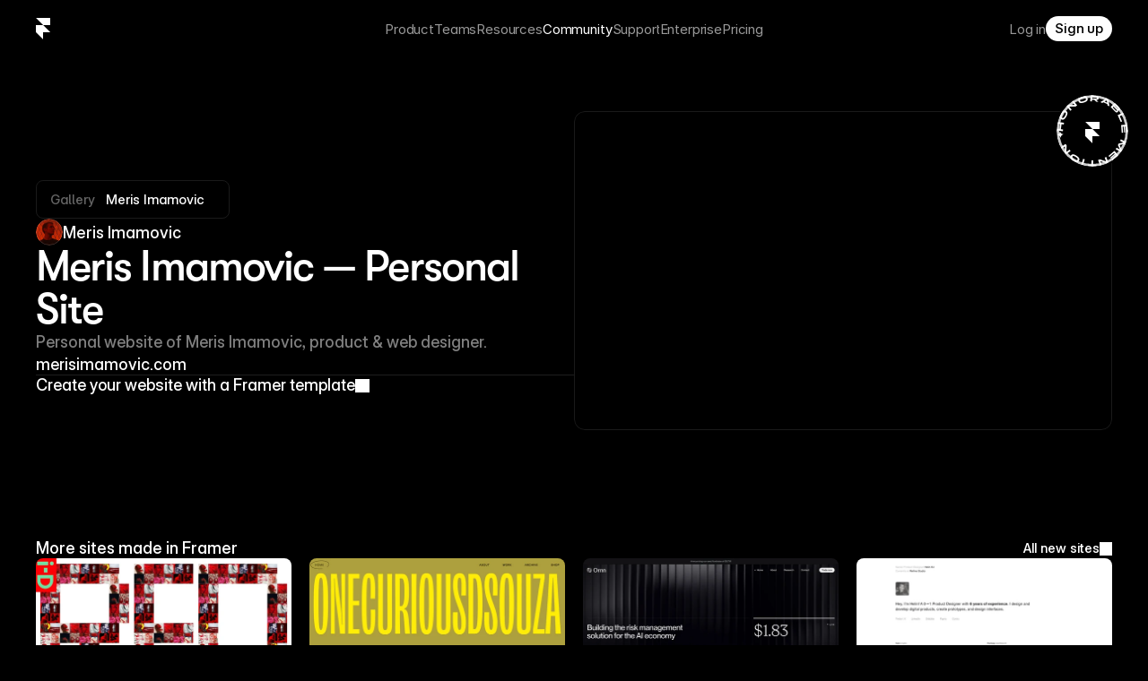

--- FILE ---
content_type: text/javascript
request_url: https://framerusercontent.com/sites/3BJ9zINIeWtEEVRMAcoTL8/Sz3h0xAYl.CYmSq7hg.mjs
body_size: 1273
content:
import{t as e}from"./rolldown-runtime.D6oeFXjH.mjs";import{A as t,f as n,u as r,x as i}from"./react.Dm7mYE-_.mjs";import{M as a}from"./motion.CRuGnbdm.mjs";import{$t as o,G as s,X as c,pt as l,s as u}from"./framer.B10ZRupU.mjs";var d,f,p,m,h,g=e((()=>{r(),l(),t(),d=`url('data:image/svg+xml,<svg display="block" role="presentation" viewBox="0 0 20 20" xmlns="http://www.w3.org/2000/svg"><path d="M 10.894 7.416 C 10.824 7.382 10.752 7.351 10.681 7.32 C 10.555 5.045 9.29 3.742 7.167 3.729 L 7.138 3.729 C 5.868 3.729 4.812 4.262 4.162 5.232 L 5.329 6.019 C 5.815 5.295 6.577 5.14 7.139 5.14 L 7.158 5.14 C 7.857 5.145 8.385 5.345 8.726 5.734 C 8.975 6.018 9.141 6.41 9.223 6.905 C 8.603 6.802 7.933 6.77 7.216 6.81 C 5.198 6.925 3.9 8.082 3.987 9.691 C 4.031 10.507 4.444 11.209 5.151 11.668 C 5.748 12.055 6.517 12.245 7.317 12.202 C 8.373 12.145 9.201 11.749 9.779 11.025 C 10.218 10.475 10.495 9.762 10.618 8.864 C 11.121 9.162 11.494 9.555 11.7 10.028 C 12.05 10.831 12.071 12.15 10.976 13.226 C 10.016 14.168 8.863 14.576 7.12 14.588 C 5.187 14.574 3.725 13.965 2.775 12.776 C 1.885 11.664 1.425 10.057 1.407 8 C 1.425 5.943 1.885 4.336 2.775 3.224 C 3.725 2.035 5.187 1.426 7.12 1.412 C 9.068 1.426 10.555 2.038 11.542 3.232 C 12.026 3.818 12.391 4.554 12.631 5.412 L 14 5.053 C 13.708 3.997 13.25 3.086 12.625 2.331 C 11.36 0.801 9.51 0.016 7.125 0 L 7.116 0 C 4.736 0.016 2.906 0.803 1.677 2.34 C 0.583 3.707 0.019 5.61 0 7.994 L 0 8 L 0 8.006 C 0.019 10.39 0.583 12.293 1.677 13.66 C 2.906 15.197 4.736 15.984 7.116 16 L 7.125 16 C 9.241 15.986 10.732 15.441 11.96 14.234 C 13.568 12.656 13.519 10.677 12.989 9.462 C 12.609 8.591 11.885 7.883 10.894 7.416 Z M 7.241 10.792 C 6.357 10.841 5.437 10.451 5.392 9.614 C 5.358 8.994 5.841 8.302 7.296 8.22 C 7.459 8.21 7.623 8.206 7.786 8.206 C 8.315 8.206 8.809 8.256 9.259 8.353 C 9.091 10.411 8.108 10.745 7.241 10.792 Z" fill="var(--19qepfv, var(--token-26e3cb56-8447-4a64-9b7d-37f16a9909d4, rgb(255, 255, 255)))" height="16px" id="Xi5g7D04f" transform="translate(3 2)" width="14px"/></svg>') alpha no-repeat center / auto var(--framer-icon-mask-mode, add), var(--framer-icon-mask, none)`,f=i((e,t)=>{let{animated:r,layoutId:i,children:o,...s}=e;return r?n(a.div,{...s,layoutId:i,ref:t}):n(`div`,{...s,ref:t})}),p=({color:e,height:t,id:n,width:r,...i})=>({...i,aRKU7l9qF:e??i.aRKU7l9qF??`var(--token-26e3cb56-8447-4a64-9b7d-37f16a9909d4, rgb(255, 255, 255))`}),m=o(i(function(e,t){let{style:r,className:i,layoutId:a,variant:o,aRKU7l9qF:s,...l}=p(e);return n(f,{...l,className:c(`framer-phmxk`,i),layoutId:a,ref:t,style:{"--19qepfv":s,...r}})}),[`.framer-phmxk { -webkit-mask: ${d}; aspect-ratio: 1; background-color: var(--19qepfv); mask: ${d}; width: 20px; }`],`framer-phmxk`),m.displayName=`Threads`,h=m,s(m,{aRKU7l9qF:{defaultValue:`var(--token-26e3cb56-8447-4a64-9b7d-37f16a9909d4, rgb(255, 255, 255))`,hidden:!1,title:`Color`,type:u.Color}})}));export{g as n,h as t};
//# sourceMappingURL=Sz3h0xAYl.CYmSq7hg.mjs.map

--- FILE ---
content_type: text/javascript
request_url: https://framerusercontent.com/sites/3BJ9zINIeWtEEVRMAcoTL8/ZFVxU49H1.D1Vd0LFM.mjs
body_size: 1000
content:
import{t as e}from"./rolldown-runtime.D6oeFXjH.mjs";import{A as t,f as n,u as r,x as i}from"./react.Dm7mYE-_.mjs";import{M as a}from"./motion.CRuGnbdm.mjs";import{$t as o,G as s,X as c,pt as l,s as u}from"./framer.B10ZRupU.mjs";var d,f,p,m,h,g,_=e((()=>{r(),l(),t(),d=`url('data:image/svg+xml,<svg display="block" role="presentation" viewBox="0 0 20 20" xmlns="http://www.w3.org/2000/svg"><path d="M 0 4 C 0 1.791 1.791 0 4 0 L 14 0 C 16.209 0 18 1.791 18 4 L 18 14 C 18 16.209 16.209 18 14 18 L 4 18 C 1.791 18 0 16.209 0 14 Z M 8 14 C 8 14.552 8.448 15 9 15 C 9.552 15 10 14.552 10 14 L 10 6.643 L 11.802 8.702 C 12.18 9.134 12.844 9.156 13.25 8.75 L 13.293 8.707 C 13.683 8.317 13.683 7.683 13.293 7.293 L 9 3 L 4.707 7.293 C 4.317 7.683 4.317 8.317 4.707 8.707 L 4.75 8.75 C 5.156 9.156 5.82 9.134 6.198 8.702 L 8 6.643 Z" fill="var(--19qepfv, var(--token-26e3cb56-8447-4a64-9b7d-37f16a9909d4, rgb(255, 255, 255)))" height="18px" id="OIwORnuTT" transform="translate(1 1)" width="18px"/></svg>') alpha no-repeat center / auto var(--framer-icon-mask-mode, add), var(--framer-icon-mask, none)`,f=i((e,t)=>{let{animated:r,layoutId:i,children:o,...s}=e;return r?n(a.div,{...s,layoutId:i,ref:t}):n(`div`,{...s,ref:t})}),p=({color:e,height:t,id:n,width:r,...i})=>({...i,aRKU7l9qF:e??i.aRKU7l9qF??`var(--token-26e3cb56-8447-4a64-9b7d-37f16a9909d4, rgb(255, 255, 255))`}),m=o(i(function(e,t){let{style:r,className:i,layoutId:a,variant:o,aRKU7l9qF:s,...l}=p(e);return n(f,{...l,className:c(`framer-zn6bj`,i),layoutId:a,ref:t,style:{"--19qepfv":s,...r}})}),[`.framer-zn6bj { -webkit-mask: ${d}; aspect-ratio: 1; background-color: var(--19qepfv); mask: ${d}; width: 20px; }`],`framer-zn6bj`),m.displayName=`Publish`,h=m,s(m,{aRKU7l9qF:{defaultValue:`var(--token-26e3cb56-8447-4a64-9b7d-37f16a9909d4, rgb(255, 255, 255))`,hidden:!1,title:`Color`,type:u.Color}}),g={exports:{default:{type:`reactComponent`,name:`Icon`,slots:[],annotations:{framerSupportedLayoutWidth:`any-prefer-fixed`,framerSupportedLayoutHeight:`any-prefer-fixed`,framerVector:`{"name":"Publish","color":{"type":"variable","value":"19qepfv"},"set":{"localId":"vectorSet/iL62nCtE5","id":"iL62nCtE5","moduleId":"LEx938nnVdeHvup3OxYt"}}`,framerIntrinsicWidth:`20`,framerContractVersion:`1`,framerIntrinsicHeight:`20`,framerImmutableVariables:`true`,framerVariables:`{"aRKU7l9qF":"color"}`}},__FramerMetadata__:{type:`variable`}}}}));export{g as n,_ as r,h as t};
//# sourceMappingURL=ZFVxU49H1.D1Vd0LFM.mjs.map

--- FILE ---
content_type: text/javascript
request_url: https://framerusercontent.com/sites/3BJ9zINIeWtEEVRMAcoTL8/default-utils.js@_0.45.DNPv01EB.mjs
body_size: -57
content:
import{t as e}from"./rolldown-runtime.D6oeFXjH.mjs";import{T as t}from"./shared.veqDBEFo.mjs";var n=e((()=>{t()}));export{n as t};
//# sourceMappingURL=default-utils.js@_0.45.DNPv01EB.mjs.map

--- FILE ---
content_type: text/javascript
request_url: https://framerusercontent.com/sites/3BJ9zINIeWtEEVRMAcoTL8/OSbzEQyh8.CTZ5KAZs.mjs
body_size: 3884
content:
import{t as e}from"./rolldown-runtime.D6oeFXjH.mjs";import{A as t,B as n,L as r,U as i,f as a,p as o,u as s,w as c,x as l,z as u}from"./react.Dm7mYE-_.mjs";import{M as d,a as f,r as p,s as m}from"./motion.CRuGnbdm.mjs";import{$t as h,At as g,Bt as _,G as v,L as y,Qt as b,T as x,W as S,X as C,a as w,it as T,pt as E,s as D,z as O}from"./framer.B10ZRupU.mjs";function k(e,...t){let n={};return t?.forEach(t=>t&&Object.assign(n,e[t])),n}var A,j,M,N,P,F,I,L,R,z,B,V,H,ee=e((()=>{s(),E(),p(),t(),A=[`Yznq0RMqE`,`sIPjFjozP`,`q5gtyqW0Z`,`rfw5UYDS2`,`x64cfaMGh`],j=`framer-NzTGz`,M={q5gtyqW0Z:`framer-v-yu3l6y`,rfw5UYDS2:`framer-v-1qnten8`,sIPjFjozP:`framer-v-14xfybo`,x64cfaMGh:`framer-v-1514z2k`,Yznq0RMqE:`framer-v-1eg2u3k`},N=e=>{if(typeof e!=`number`)return e;if(Number.isFinite(e))return Math.max(0,e)+`px`},P={delay:0,duration:1,ease:[.44,0,.56,1],type:`tween`},F=({value:e,children:t})=>{let r=u(m),i=e??r.transition,o=n(()=>({...r,transition:i}),[JSON.stringify(i)]);return a(m.Provider,{value:o,children:t})},I=d.create(i),L={Degraded:`q5gtyqW0Z`,Downtime:`sIPjFjozP`,Loading:`x64cfaMGh`,Maintenance:`rfw5UYDS2`,Operational:`Yznq0RMqE`},R=({gap:e,height:t,id:n,link:r,status:i,width:a,...o})=>({...o,bBJX1EK0O:i??o.bBJX1EK0O??`Status`,bK8g5Rtzz:e??o.bK8g5Rtzz??8,KP1zXuQWT:r??o.KP1zXuQWT,variant:L[o.variant]??o.variant??`Yznq0RMqE`}),z=(e,t)=>e.layoutDependency?t.join(`-`)+e.layoutDependency:t.join(`-`),B=h(l(function(e,t){let n=r(null),s=t??n,l=c(),{activeLocale:u,setLocale:p}=_();g();let{style:m,className:h,layoutId:v,variant:S,bBJX1EK0O:w,KP1zXuQWT:T,bK8g5Rtzz:E,...D}=R(e),{baseVariant:O,classNames:L,clearLoadingGesture:B,gestureHandlers:V,gestureVariant:H,isLoading:ee,setGestureState:U,setVariant:W,variants:G}=b({cycleOrder:A,defaultVariant:`Yznq0RMqE`,ref:s,variant:S,variantClassNames:M}),K=z(e,G),q=C(j);return a(f,{id:v??l,children:a(I,{animate:G,initial:!1,children:a(F,{value:P,children:a(x,{href:T,motionChild:!0,nodeId:`Yznq0RMqE`,openInNewTab:!0,scopeId:`osFSz_FUX`,children:o(d.a,{...D,...V,className:`${C(q,`framer-1eg2u3k`,h,L)} framer-1jl6i6i`,"data-framer-name":`Operational`,layoutDependency:K,layoutId:`Yznq0RMqE`,ref:s,style:{"--1pku0ee":N(E),borderBottomLeftRadius:40,borderBottomRightRadius:40,borderTopLeftRadius:40,borderTopRightRadius:40,...m},...k({q5gtyqW0Z:{"data-framer-name":`Degraded`},rfw5UYDS2:{"data-framer-name":`Maintenance`},sIPjFjozP:{"data-framer-name":`Downtime`},x64cfaMGh:{"data-framer-name":`Loading`}},O,H),children:[a(d.div,{className:`framer-10xidxf`,layoutDependency:K,layoutId:`qlve5SrBh`,style:{backgroundColor:`rgb(0, 153, 255)`,borderBottomLeftRadius:`100%`,borderBottomRightRadius:`100%`,borderTopLeftRadius:`100%`,borderTopRightRadius:`100%`},variants:{q5gtyqW0Z:{backgroundColor:`var(--token-61e699c7-742b-47d0-bb16-f42065b06637, rgb(253, 119, 2))`},rfw5UYDS2:{backgroundColor:`var(--token-be530db7-18b2-4273-89ab-17e94ce4aa9f, rgb(255, 187, 0))`},sIPjFjozP:{backgroundColor:`var(--token-0c4c4e00-f4fc-4e6a-9a97-509a95a3e5d4, rgb(255, 0, 102))`},x64cfaMGh:{backgroundColor:`var(--token-f5637926-8ee6-41cb-a320-ec3462d62cd5, rgba(255, 255, 255, 0.4))`}}}),a(d.div,{className:`framer-1whjner`,layoutDependency:K,layoutId:`Si9zK78ar`,children:a(y,{__fromCanvasComponent:!0,children:a(i,{children:a(d.div,{style:{"--font-selector":`SW50ZXItVmFyaWFibGVWRj1JbTl3YzNvaUlERTBMQ0FpZDJkb2RDSWdORFF3`,"--framer-font-family":`"Inter Variable", "Inter Variable Placeholder", sans-serif`,"--framer-font-open-type-features":`'cv11' on, 'cv05' on, 'cv01' on, 'cv09' on, 'dlig' on`,"--framer-font-size":`12px`,"--framer-font-variation-axes":`var(--extracted-lqlgq3, "opsz" 14, "wght" 440)`,"--framer-letter-spacing":`-0.01em`,"--framer-line-height":`1em`,"--framer-text-alignment":`left`,"--framer-text-color":`var(--extracted-tcooor, var(--token-26e3cb56-8447-4a64-9b7d-37f16a9909d4, rgb(255, 255, 255)))`,"--framer-text-transform":`inherit`},children:`All systems operational`})}),className:`framer-13703nw`,"data-framer-name":`Item`,fonts:[`Inter-Variable`],layoutDependency:K,layoutId:`igEWL7OD5`,style:{"--extracted-lqlgq3":`"opsz" 14, "wght" 440`,"--extracted-tcooor":`var(--token-26e3cb56-8447-4a64-9b7d-37f16a9909d4, rgb(255, 255, 255))`},variants:{x64cfaMGh:{"--extracted-tcooor":`var(--token-8f5eb515-7a13-452b-a4ab-f35e2208a3f3, rgba(255, 255, 255, 0.6))`}},verticalAlignment:`top`,withExternalLayout:!0,...k({q5gtyqW0Z:{children:a(i,{children:a(d.div,{style:{"--font-selector":`SW50ZXItVmFyaWFibGVWRj1JbTl3YzNvaUlERTBMQ0FpZDJkb2RDSWdORFF3`,"--framer-font-family":`"Inter Variable", "Inter Variable Placeholder", sans-serif`,"--framer-font-open-type-features":`'cv11' on, 'cv05' on, 'cv01' on, 'cv09' on, 'dlig' on`,"--framer-font-size":`12px`,"--framer-font-variation-axes":`var(--extracted-lqlgq3, "opsz" 14, "wght" 440)`,"--framer-letter-spacing":`-0.01em`,"--framer-line-height":`1em`,"--framer-text-alignment":`left`,"--framer-text-color":`var(--extracted-tcooor, var(--token-26e3cb56-8447-4a64-9b7d-37f16a9909d4, rgb(255, 255, 255)))`,"--framer-text-transform":`inherit`},children:`Service degraded`})})},rfw5UYDS2:{children:a(i,{children:a(d.div,{style:{"--font-selector":`SW50ZXItVmFyaWFibGVWRj1JbTl3YzNvaUlERTBMQ0FpZDJkb2RDSWdORFF3`,"--framer-font-family":`"Inter Variable", "Inter Variable Placeholder", sans-serif`,"--framer-font-open-type-features":`'cv11' on, 'cv05' on, 'cv01' on, 'cv09' on, 'dlig' on`,"--framer-font-size":`12px`,"--framer-font-variation-axes":`var(--extracted-lqlgq3, "opsz" 14, "wght" 440)`,"--framer-letter-spacing":`-0.01em`,"--framer-line-height":`1em`,"--framer-text-alignment":`left`,"--framer-text-color":`var(--extracted-tcooor, var(--token-26e3cb56-8447-4a64-9b7d-37f16a9909d4, rgb(255, 255, 255)))`,"--framer-text-transform":`inherit`},children:`Maintenance in progress`})})},sIPjFjozP:{children:a(i,{children:a(d.div,{style:{"--font-selector":`SW50ZXItVmFyaWFibGVWRj1JbTl3YzNvaUlERTBMQ0FpZDJkb2RDSWdORFF3`,"--framer-font-family":`"Inter Variable", "Inter Variable Placeholder", sans-serif`,"--framer-font-open-type-features":`'cv11' on, 'cv05' on, 'cv01' on, 'cv09' on, 'dlig' on`,"--framer-font-size":`12px`,"--framer-font-variation-axes":`var(--extracted-lqlgq3, "opsz" 14, "wght" 440)`,"--framer-letter-spacing":`-0.01em`,"--framer-line-height":`1em`,"--framer-text-alignment":`left`,"--framer-text-color":`var(--extracted-tcooor, var(--token-26e3cb56-8447-4a64-9b7d-37f16a9909d4, rgb(255, 255, 255)))`,"--framer-text-transform":`inherit`},children:`Downtime reported`})})},x64cfaMGh:{children:a(i,{children:a(d.div,{style:{"--font-selector":`SW50ZXItVmFyaWFibGVWRj1JbTl3YzNvaUlERTBMQ0FpZDJkb2RDSWdORFF3`,"--framer-font-family":`"Inter Variable", "Inter Variable Placeholder", sans-serif`,"--framer-font-open-type-features":`'cv11' on, 'cv05' on, 'cv01' on, 'cv09' on, 'dlig' on`,"--framer-font-size":`12px`,"--framer-font-variation-axes":`var(--extracted-lqlgq3, "opsz" 14, "wght" 440)`,"--framer-letter-spacing":`-0.01em`,"--framer-line-height":`1em`,"--framer-text-alignment":`left`,"--framer-text-color":`var(--extracted-tcooor, var(--token-8f5eb515-7a13-452b-a4ab-f35e2208a3f3, rgba(255, 255, 255, 0.6)))`,"--framer-text-transform":`inherit`},children:`Loading status`})})}},O,H)})}),a(y,{__fromCanvasComponent:!0,children:a(i,{children:a(d.div,{style:{"--font-selector":`SW50ZXItVmFyaWFibGVWRj1JbTl3YzNvaUlERTBMQ0FpZDJkb2RDSWdORFF3`,"--framer-font-family":`"Inter Variable", "Inter Variable Placeholder", sans-serif`,"--framer-font-open-type-features":`'cv11' on, 'cv05' on, 'cv01' on, 'cv09' on, 'dlig' on`,"--framer-font-size":`13px`,"--framer-font-variation-axes":`var(--extracted-lqlgq3, "opsz" 14, "wght" 440)`,"--framer-letter-spacing":`-0.01em`,"--framer-line-height":`1em`,"--framer-text-alignment":`left`,"--framer-text-color":`var(--extracted-tcooor, rgb(255, 255, 255))`,"--framer-text-transform":`capitalize`},children:`Status`})}),className:`framer-2iexsm`,"data-framer-name":`Item`,fonts:[`Inter-Variable`],layoutDependency:K,layoutId:`rzsoRLeYb`,style:{"--extracted-lqlgq3":`"opsz" 14, "wght" 440`,"--extracted-tcooor":`rgb(255, 255, 255)`,opacity:0},text:w,verticalAlignment:`top`,withExternalLayout:!0})]})})})})})}),[`@supports (aspect-ratio: 1) { body { --framer-aspect-ratio-supported: auto; } }`,`.framer-NzTGz.framer-1jl6i6i, .framer-NzTGz .framer-1jl6i6i { display: block; }`,`.framer-NzTGz.framer-1eg2u3k { align-content: center; align-items: center; display: flex; flex-direction: row; flex-wrap: nowrap; gap: var(--1pku0ee); height: min-content; justify-content: flex-start; overflow: visible; padding: 0px; position: relative; text-decoration: none; width: min-content; }`,`.framer-NzTGz .framer-10xidxf { aspect-ratio: 1 / 1; flex: none; height: var(--framer-aspect-ratio-supported, 8px); overflow: var(--overflow-clip-fallback, clip); position: relative; width: 8px; will-change: var(--framer-will-change-override, transform); }`,`.framer-NzTGz .framer-1whjner { align-content: center; align-items: center; display: flex; flex: none; flex-direction: row; flex-wrap: nowrap; gap: 4px; height: min-content; justify-content: center; overflow: visible; padding: 0px; position: relative; width: min-content; }`,`.framer-NzTGz .framer-13703nw { -webkit-user-select: none; flex: none; height: auto; position: relative; user-select: none; white-space: pre; width: auto; }`,`.framer-NzTGz .framer-2iexsm { -webkit-user-select: none; flex: none; height: 1px; position: relative; user-select: none; white-space: pre-wrap; width: 1px; word-break: break-word; word-wrap: break-word; }`],`framer-NzTGz`),V=B,B.displayName=`Framer Status`,B.defaultProps={height:12,width:156.5},v(B,{variant:{options:[`Yznq0RMqE`,`sIPjFjozP`,`q5gtyqW0Z`,`rfw5UYDS2`,`x64cfaMGh`],optionTitles:[`Operational`,`Downtime`,`Degraded`,`Maintenance`,`Loading`],title:`Variant`,type:D.Enum},bBJX1EK0O:{defaultValue:`Status`,displayTextArea:!1,title:`Status`,type:D.String},KP1zXuQWT:{title:`Link`,type:D.Link},bK8g5Rtzz:{defaultValue:8,min:0,title:`Gap`,type:D.Number}}),H=[{defaultValue:14,maxValue:32,minValue:14,name:`Optical size`,tag:`opsz`},{defaultValue:400,maxValue:900,minValue:100,name:`Weight`,tag:`wght`}],S(B,[{explicitInter:!0,fonts:[{cssFamilyName:`Inter Variable`,source:`framer`,style:`normal`,uiFamilyName:`Inter`,unicodeRange:`U+0460-052F, U+1C80-1C88, U+20B4, U+2DE0-2DFF, U+A640-A69F, U+FE2E-FE2F`,url:`https://framerusercontent.com/assets/mYcqTSergLb16PdbJJQMl9ebYm4.woff2`,variationAxes:H,weight:`400`},{cssFamilyName:`Inter Variable`,source:`framer`,style:`normal`,uiFamilyName:`Inter`,unicodeRange:`U+0301, U+0400-045F, U+0490-0491, U+04B0-04B1, U+2116`,url:`https://framerusercontent.com/assets/ZRl8AlxwsX1m7xS1eJCiSPbztg.woff2`,variationAxes:H,weight:`400`},{cssFamilyName:`Inter Variable`,source:`framer`,style:`normal`,uiFamilyName:`Inter`,unicodeRange:`U+1F00-1FFF`,url:`https://framerusercontent.com/assets/nhSQpBRqFmXNUBY2p5SENQ8NplQ.woff2`,variationAxes:H,weight:`400`},{cssFamilyName:`Inter Variable`,source:`framer`,style:`normal`,uiFamilyName:`Inter`,unicodeRange:`U+0370-03FF`,url:`https://framerusercontent.com/assets/DYHjxG0qXjopUuruoacfl5SA.woff2`,variationAxes:H,weight:`400`},{cssFamilyName:`Inter Variable`,source:`framer`,style:`normal`,uiFamilyName:`Inter`,unicodeRange:`U+0100-024F, U+0259, U+1E00-1EFF, U+2020, U+20A0-20AB, U+20AD-20CF, U+2113, U+2C60-2C7F, U+A720-A7FF`,url:`https://framerusercontent.com/assets/s7NH6sl7w4NU984r5hcmo1tPSYo.woff2`,variationAxes:H,weight:`400`},{cssFamilyName:`Inter Variable`,source:`framer`,style:`normal`,uiFamilyName:`Inter`,unicodeRange:`U+0000-00FF, U+0131, U+0152-0153, U+02BB-02BC, U+02C6, U+02DA, U+02DC, U+2000-206F, U+2070, U+2074-207E, U+2080-208E, U+20AC, U+2122, U+2191, U+2193, U+2212, U+2215, U+FEFF, U+FFFD`,url:`https://framerusercontent.com/assets/7lw0VWkeXrGYJT05oB3DsFy8BaY.woff2`,variationAxes:H,weight:`400`},{cssFamilyName:`Inter Variable`,source:`framer`,style:`normal`,uiFamilyName:`Inter`,unicodeRange:`U+0102-0103, U+0110-0111, U+0128-0129, U+0168-0169, U+01A0-01A1, U+01AF-01B0, U+1EA0-1EF9, U+20AB`,url:`https://framerusercontent.com/assets/wx5nfqEgOXnxuFaxB0Mn9OhmcZA.woff2`,variationAxes:H,weight:`400`}]}],{supportsExplicitInterCodegen:!0})}));function U(e,...t){let n={};return t?.forEach(t=>t&&Object.assign(n,e[t])),n}var W,G,K,q,J,Y,X,Z,Q,te,ne,$,re,ie=e((()=>{s(),E(),p(),t(),ee(),W=T(V),G={QI7WkYYKj:{hover:!0}},K=`framer-SUHBr`,q={QI7WkYYKj:`framer-v-1c5teq6`},J=e=>{if(typeof e!=`number`)return e;if(Number.isFinite(e))return Math.max(0,e)+`px`},Y={bounce:.2,delay:0,duration:.4,type:`spring`},X=(e,t)=>{switch(typeof e==`string`?e.toLowerCase():e){case`operational`:return`Yznq0RMqE`;case`downtime`:return`sIPjFjozP`;case`degraded`:return`q5gtyqW0Z`;case`maintenance`:return`rfw5UYDS2`;default:return`x64cfaMGh`}},Z=({value:e,children:t})=>{let r=u(m),i=e??r.transition,o=n(()=>({...r,transition:i}),[JSON.stringify(i)]);return a(m.Provider,{value:o,children:t})},Q=d.create(i),te=({gap:e,height:t,id:n,padding:r,status:i,width:a,...o})=>({...o,bjqPbUnlY:i??o.bjqPbUnlY??`loading`,GebcKT5Xq:r??o.GebcKT5Xq??`0px`,P3gLoaX34:e??o.P3gLoaX34??8}),ne=(e,t)=>e.layoutDependency?t.join(`-`)+e.layoutDependency:t.join(`-`),$=h(l(function(e,t){let n=r(null),i=t??n,o=c(),{activeLocale:s,setLocale:l}=_();g();let{style:u,className:p,layoutId:m,variant:h,bjqPbUnlY:v,GebcKT5Xq:y,P3gLoaX34:x,...S}=te(e),{baseVariant:T,classNames:E,clearLoadingGesture:D,gestureHandlers:k,gestureVariant:A,isLoading:j,setGestureState:M,setVariant:N,variants:P}=b({defaultVariant:`QI7WkYYKj`,enabledGestures:G,ref:i,variant:h,variantClassNames:q}),F=ne(e,P),I=C(K);return a(f,{id:m??o,children:a(Q,{animate:P,initial:!1,children:a(Z,{value:Y,children:a(d.div,{...S,...k,className:C(I,`framer-1c5teq6`,p,E),"data-framer-name":`Variant 1`,layoutDependency:F,layoutId:`QI7WkYYKj`,ref:i,style:{"--drpvtf":J(y),...u},...U({"QI7WkYYKj-hover":{"data-framer-name":void 0}},T,A),children:a(w,{height:12,children:a(O,{className:`framer-f5agv7-container`,layoutDependency:F,layoutId:`DCToi4fsd-container`,nodeId:`DCToi4fsd`,rendersWithMotion:!0,scopeId:`OSbzEQyh8`,style:{opacity:1},variants:{"QI7WkYYKj-hover":{opacity:.6}},children:a(V,{bBJX1EK0O:v,bK8g5Rtzz:x,height:`100%`,id:`DCToi4fsd`,KP1zXuQWT:`https://www.framerstatus.com/`,layoutId:`DCToi4fsd`,variant:X(v,s),width:`100%`,...U({"QI7WkYYKj-hover":{bBJX1EK0O:`See status`}},T,A)})})})})})})})}),[`@supports (aspect-ratio: 1) { body { --framer-aspect-ratio-supported: auto; } }`,`.framer-SUHBr.framer-1dq4dms, .framer-SUHBr .framer-1dq4dms { display: block; }`,`.framer-SUHBr.framer-1c5teq6 { align-content: flex-start; align-items: flex-start; cursor: pointer; display: flex; flex-direction: column; flex-wrap: nowrap; gap: 10px; height: min-content; justify-content: flex-start; overflow: visible; padding: var(--drpvtf); position: relative; width: min-content; }`,`.framer-SUHBr .framer-f5agv7-container { flex: none; height: auto; position: relative; width: auto; }`],`framer-SUHBr`),re=$,$.displayName=`Status`,$.defaultProps={height:12,width:108},v($,{bjqPbUnlY:{defaultValue:`loading`,displayTextArea:!1,title:`Status`,type:D.String},GebcKT5Xq:{defaultValue:`0px`,title:`Padding`,type:D.Padding},P3gLoaX34:{defaultValue:8,min:0,title:`Gap`,type:D.Number}}),S($,[{explicitInter:!0,fonts:[]},...W],{supportsExplicitInterCodegen:!0})}));export{ie as n,re as t};
//# sourceMappingURL=OSbzEQyh8.CTZ5KAZs.mjs.map

--- FILE ---
content_type: text/javascript
request_url: https://framerusercontent.com/sites/3BJ9zINIeWtEEVRMAcoTL8/F6lays_GD.2arOuRcV.mjs
body_size: 717
content:
import{t as e}from"./rolldown-runtime.D6oeFXjH.mjs";import{A as t,f as n,u as r,x as i}from"./react.Dm7mYE-_.mjs";import{M as a}from"./motion.CRuGnbdm.mjs";import{$t as o,G as s,X as c,pt as l,s as u}from"./framer.B10ZRupU.mjs";var d,f,p,m,h,g=e((()=>{r(),l(),t(),d=`url('data:image/svg+xml,<svg display="block" role="presentation" viewBox="0 0 20 20" xmlns="http://www.w3.org/2000/svg"><path d="M 0 3 C 0 1.343 1.343 0 3 0 L 15 0 C 16.657 0 18 1.343 18 3 L 18 9 C 18 10.657 16.657 12 15 12 L 3 12 C 1.343 12 0 10.657 0 9 Z" fill="var(--19qepfv, var(--token-26e3cb56-8447-4a64-9b7d-37f16a9909d4, rgb(255, 255, 255)))" height="12px" id="FSc9vh8Ti" transform="translate(1 1)" width="18px"/><g opacity="0.5"><path d="M 0 1 C 0 0.448 0.448 0 1 0 L 13 0 C 13.552 0 14 0.448 14 1 L 14 1 C 14 1.552 13.552 2 13 2 L 1 2 C 0.448 2 0 1.552 0 1 Z" fill="var(--19qepfv, var(--token-26e3cb56-8447-4a64-9b7d-37f16a9909d4, rgb(255, 255, 255)))" height="2px" id="c8r5TQUgk" transform="translate(3 14)" width="14px"/></g><g opacity="0.5"><path d="M 0 1 C 0 0.448 0.448 0 1 0 L 11 0 C 11.552 0 12 0.448 12 1 L 12 1 C 12 1.552 11.552 2 11 2 L 1 2 C 0.448 2 0 1.552 0 1 Z" fill="var(--19qepfv, var(--token-26e3cb56-8447-4a64-9b7d-37f16a9909d4, rgb(255, 255, 255)))" height="2px" id="e0wvCvBFO" transform="translate(4 17)" width="12px"/></g></svg>') alpha no-repeat center / auto var(--framer-icon-mask-mode, add), var(--framer-icon-mask, none)`,f=i((e,t)=>{let{animated:r,layoutId:i,children:o,...s}=e;return r?n(a.div,{...s,layoutId:i,ref:t}):n(`div`,{...s,ref:t})}),p=({color:e,height:t,id:n,width:r,...i})=>({...i,aRKU7l9qF:e??i.aRKU7l9qF??`var(--token-26e3cb56-8447-4a64-9b7d-37f16a9909d4, rgb(255, 255, 255))`}),m=o(i(function(e,t){let{style:r,className:i,layoutId:a,variant:o,aRKU7l9qF:s,...l}=p(e);return n(f,{...l,className:c(`framer-KGvNK`,i),layoutId:a,ref:t,style:{"--19qepfv":s,...r}})}),[`.framer-KGvNK { -webkit-mask: ${d}; aspect-ratio: 1; background-color: var(--19qepfv); mask: ${d}; width: 20px; }`],`framer-KGvNK`),m.displayName=`Gallery`,h=m,s(m,{aRKU7l9qF:{defaultValue:`var(--token-26e3cb56-8447-4a64-9b7d-37f16a9909d4, rgb(255, 255, 255))`,hidden:!1,title:`Color`,type:u.Color}})}));export{g as n,h as t};
//# sourceMappingURL=F6lays_GD.2arOuRcV.mjs.map

--- FILE ---
content_type: text/javascript
request_url: https://framerusercontent.com/sites/3BJ9zINIeWtEEVRMAcoTL8/iBMX1TuDf.tRi7hIHh.mjs
body_size: 1725
content:
import{t as e}from"./rolldown-runtime.D6oeFXjH.mjs";import{A as t,B as n,L as r,U as i,f as a,u as o,w as s,x as c,z as l}from"./react.Dm7mYE-_.mjs";import{M as u,a as d,r as f,s as p}from"./motion.CRuGnbdm.mjs";import{$t as m,At as h,Bt as g,G as _,Qt as v,W as y,X as b,a as x,it as S,pt as C,s as w,tn as T,z as E}from"./framer.B10ZRupU.mjs";import{n as D,t as O}from"./Video.24JWjzt_.mjs";function k(e,...t){let n={};return t?.forEach(t=>t&&Object.assign(n,e[t])),n}var A,j,M,N,P,F,I,L,R,z,B,V,H,U,W,G,K=e((()=>{o(),C(),f(),t(),D(),A=S(O),j=T(u.div),M=[`dXWkRasYS`,`HPV_OjVRT`,`TgijwxZNv`],N=`framer-6x1rv`,P={dXWkRasYS:`framer-v-15fm786`,HPV_OjVRT:`framer-v-keoa6p`,TgijwxZNv:`framer-v-1tr4j9x`},F={opacity:0,rotate:0,rotateX:0,rotateY:0,scale:1,skewX:0,skewY:0,x:0,y:0},I={delay:0,duration:.75,ease:[.12,.23,.5,1],type:`tween`},L={bounce:0,delay:0,duration:1,type:`spring`},R={delay:0,duration:.65,ease:[.12,.23,.5,1],type:`tween`},z=({value:e,children:t})=>{let r=l(p),i=e??r.transition,o=n(()=>({...r,transition:i}),[JSON.stringify(i)]);return a(p.Provider,{value:o,children:t})},B=u.create(i),V={Canvas:`TgijwxZNv`,Pause:`dXWkRasYS`,Play:`HPV_OjVRT`},H=({height:e,id:t,width:n,...r})=>({...r,variant:V[r.variant]??r.variant??`dXWkRasYS`}),U=(e,t)=>e.layoutDependency?t.join(`-`)+e.layoutDependency:t.join(`-`),W=m(c(function(e,t){let n=r(null),i=t??n,o=s(),{activeLocale:c,setLocale:l}=g();h();let{style:u,className:f,layoutId:p,variant:m,..._}=H(e),{baseVariant:y,classNames:S,clearLoadingGesture:C,gestureHandlers:w,gestureVariant:T,isLoading:D,setGestureState:A,setVariant:V,variants:W}=v({cycleOrder:M,defaultVariant:`dXWkRasYS`,ref:i,variant:m,variantClassNames:P}),G=U(e,W),K=b(N);return a(d,{id:p??o,children:a(B,{animate:W,initial:!1,children:a(z,{value:L,children:a(j,{..._,...w,__framer__animate:{transition:I},__framer__animateOnce:!0,__framer__enter:F,__framer__styleAppearEffectEnabled:!0,__framer__threshold:.5,__perspectiveFX:!1,__smartComponentFX:!0,__targetOpacity:1,className:b(K,`framer-15fm786`,f,S),"data-framer-name":`Pause`,layoutDependency:G,layoutId:`dXWkRasYS`,ref:i,style:{...u},...k({HPV_OjVRT:{__framer__animate:{transition:R},"data-framer-name":`Play`},TgijwxZNv:{__framer__styleAppearEffectEnabled:void 0,"data-framer-name":`Canvas`}},y,T),children:a(x,{children:a(E,{className:`framer-1wdco0n-container`,isAuthoredByUser:!0,isModuleExternal:!0,layoutDependency:G,layoutId:`KgHT7eYel-container`,nodeId:`KgHT7eYel`,rendersWithMotion:!0,scopeId:`iBMX1TuDf`,style:{mask:`linear-gradient(0deg, rgba(0,0,0,0) 0%, rgba(0,0,0,1) 15.000000000000002%) intersect, radial-gradient(50% 50% at 50% 50%, rgba(0,0,0,1) 70%, rgba(0,0,0,0) 100%) add`,WebkitMask:`linear-gradient(0deg, rgba(0,0,0,0) 0%, rgba(0,0,0,1) 15.000000000000002%) intersect, radial-gradient(50% 50% at 50% 50%, rgba(0,0,0,1) 70%, rgba(0,0,0,0) 100%) add`},children:a(O,{backgroundColor:`rgba(0, 0, 0, 0)`,borderRadius:0,bottomLeftRadius:0,bottomRightRadius:0,controls:!1,height:`100%`,id:`KgHT7eYel`,isMixedBorderRadius:!1,layoutId:`KgHT7eYel`,loop:!1,muted:!0,objectFit:`contain`,playing:!1,poster:`https://framerusercontent.com/images/PNNaRuoz4YV1ROmPXguq3xU9mY.jpg?width=1600&height=1600`,posterEnabled:!0,srcFile:`https://framerusercontent.com/assets/JJOJjt6a4FXkQggD1CfcIrMTQBs.mp4`,srcType:`Upload`,srcUrl:`https://framerusercontent.com/assets/MLWPbW1dUQawJLhhun3dBwpgJak.mp4`,startTime:0,style:{height:`100%`,width:`100%`},topLeftRadius:0,topRightRadius:0,volume:25,width:`100%`,...k({HPV_OjVRT:{playing:!0,poster:void 0,startTime:8},TgijwxZNv:{playing:!0,poster:void 0,startTime:100}},y,T)})})})})})})})}),[`@supports (aspect-ratio: 1) { body { --framer-aspect-ratio-supported: auto; } }`,`.framer-6x1rv.framer-1wscrs3, .framer-6x1rv .framer-1wscrs3 { display: block; }`,`.framer-6x1rv.framer-15fm786 { gap: 0px; height: 640px; overflow: visible; position: relative; width: 640px; }`,`.framer-6x1rv .framer-1wdco0n-container { bottom: 0px; flex: none; left: -100px; position: absolute; right: -100px; top: -200px; }`],`framer-6x1rv`),G=W,W.displayName=`FP Hand Video`,W.defaultProps={height:640,width:640},_(W,{variant:{options:[`dXWkRasYS`,`HPV_OjVRT`,`TgijwxZNv`],optionTitles:[`Pause`,`Play`,`Canvas`],title:`Variant`,type:w.Enum}}),y(W,[{explicitInter:!0,fonts:[]},...A],{supportsExplicitInterCodegen:!0})}));export{K as n,G as t};
//# sourceMappingURL=iBMX1TuDf.tRi7hIHh.mjs.map

--- FILE ---
content_type: text/javascript
request_url: https://framerusercontent.com/sites/3BJ9zINIeWtEEVRMAcoTL8/MywdiTYyf.DVvVd-m2.mjs
body_size: 981
content:
import{t as e}from"./rolldown-runtime.D6oeFXjH.mjs";import{A as t,f as n,u as r,x as i}from"./react.Dm7mYE-_.mjs";import{M as a}from"./motion.CRuGnbdm.mjs";import{$t as o,G as s,X as c,pt as l,s as u}from"./framer.B10ZRupU.mjs";var d,f,p,m,h,g,_=e((()=>{r(),l(),t(),d=`url('data:image/svg+xml,<svg display="block" role="presentation" viewBox="0 0 20 20" xmlns="http://www.w3.org/2000/svg"><path d="M 0 4 C 0 1.791 1.791 0 4 0 L 7.5 0 C 8.052 0 8.5 0.448 8.5 1 L 8.5 17 C 8.5 17.552 8.052 18 7.5 18 L 4 18 C 1.791 18 0 16.209 0 14 Z" fill="var(--19qepfv, var(--token-26e3cb56-8447-4a64-9b7d-37f16a9909d4, rgb(255, 255, 255)))" height="18px" id="y9Au0eFAA" transform="translate(1 1)" width="8.5px"/><g opacity="0.5"><path d="M 0 1 C 0 0.448 0.448 0 1 0 L 4.5 0 C 6.709 0 8.5 1.791 8.5 4 L 8.5 7.5 C 8.5 8.052 8.052 8.5 7.5 8.5 L 1 8.5 C 0.448 8.5 0 8.052 0 7.5 Z" fill="var(--19qepfv, var(--token-26e3cb56-8447-4a64-9b7d-37f16a9909d4, rgb(255, 255, 255)))" height="8.5px" id="AOW2_hbJG" transform="translate(10.5 1)" width="8.5px"/></g><g opacity="0.5"><path d="M 0 1 C 0 0.448 0.448 0 1 0 L 7.5 0 C 8.052 0 8.5 0.448 8.5 1 L 8.5 4.5 C 8.5 6.709 6.709 8.5 4.5 8.5 L 1 8.5 C 0.448 8.5 0 8.052 0 7.5 Z" fill="var(--19qepfv, var(--token-26e3cb56-8447-4a64-9b7d-37f16a9909d4, rgb(255, 255, 255)))" height="8.5px" id="JMdGgOOIh" transform="translate(10.5 10.5)" width="8.5px"/></g></svg>') alpha no-repeat center / auto var(--framer-icon-mask-mode, add), var(--framer-icon-mask, none)`,f=i((e,t)=>{let{animated:r,layoutId:i,children:o,...s}=e;return r?n(a.div,{...s,layoutId:i,ref:t}):n(`div`,{...s,ref:t})}),p=({color:e,height:t,id:n,width:r,...i})=>({...i,aRKU7l9qF:e??i.aRKU7l9qF??`var(--token-26e3cb56-8447-4a64-9b7d-37f16a9909d4, rgb(255, 255, 255))`}),m=o(i(function(e,t){let{style:r,className:i,layoutId:a,variant:o,aRKU7l9qF:s,...l}=p(e);return n(f,{...l,className:c(`framer-RliJ8`,i),layoutId:a,ref:t,style:{"--19qepfv":s,...r}})}),[`.framer-RliJ8 { -webkit-mask: ${d}; aspect-ratio: 1; background-color: var(--19qepfv); mask: ${d}; width: 20px; }`],`framer-RliJ8`),m.displayName=`Layout`,h=m,s(m,{aRKU7l9qF:{defaultValue:`var(--token-26e3cb56-8447-4a64-9b7d-37f16a9909d4, rgb(255, 255, 255))`,hidden:!1,title:`Color`,type:u.Color}}),g={exports:{default:{type:`reactComponent`,name:`Icon`,slots:[],annotations:{framerSupportedLayoutWidth:`any-prefer-fixed`,framerContractVersion:`1`,framerSupportedLayoutHeight:`any-prefer-fixed`,framerVector:`{"name":"Layout","color":{"type":"variable","value":"19qepfv"},"set":{"localId":"vectorSet/iL62nCtE5","id":"iL62nCtE5","moduleId":"LEx938nnVdeHvup3OxYt"}}`,framerIntrinsicWidth:`20`,framerImmutableVariables:`true`,framerIntrinsicHeight:`20`,framerVariables:`{"aRKU7l9qF":"color"}`}},__FramerMetadata__:{type:`variable`}}}}));export{g as n,_ as r,h as t};
//# sourceMappingURL=MywdiTYyf.DVvVd-m2.mjs.map

--- FILE ---
content_type: text/javascript
request_url: https://framerusercontent.com/sites/3BJ9zINIeWtEEVRMAcoTL8/Cookies.Caqv3Tyj.mjs
body_size: 7868
content:
import{t as e}from"./rolldown-runtime.D6oeFXjH.mjs";import{A as t,H as n,J as r,M as i,S as a,W as o,Y as s,_ as c,d as l,f as u,i as d,o as f,p,q as m,u as h,v as g}from"./react.Dm7mYE-_.mjs";import{E as _,M as v,i as y,r as b}from"./motion.CRuGnbdm.mjs";import{$t as x,G as S,It as C,pt as w,s as T}from"./framer.B10ZRupU.mjs";function E(){_&&(s.dataLayer=s.dataLayer||[],s.dataLayer.push(arguments))}var D,O,k,A,j,M,N=e((()=>{m(),b(),D=`https://www.googletagmanager.com`,O=`gtm.js`,k=(e,t=`dataLayer`)=>`window['${t}']=window['${t}']||[];`+(e?`window['${t}'].push(${JSON.stringify(e)});`:``)+`window['${t}'].push({'gtm.start':new Date().getTime(),event:'gtm.js'})`,A=(e,t,n,r=D,i=O)=>{let a=``;if(n){let{gtm_auth:e,gtm_preview:t}=n;a=`&gtm_auth=${e}&gtm_preview=${t}&gtm_cookies_win=x`}return`${r}/${i}?id=${t}${e===`dataLayer`?``:`&l=${e}`}${a}`},j=e=>({getDataLayerScript:()=>{let t=document.createElement(`script`);return e.nonce&&t.setAttribute(`nonce`,e.nonce),t.innerHTML=k(e.dataLayer,e.dataLayerName),t},getScript:()=>{let t=document.createElement(`script`);return e.nonce&&t.setAttribute(`nonce`,e.nonce),t.src=A(e.dataLayerName,e.id,e.environment,e.customDomain,e.customScriptName),t.crossOrigin=`anonymous`,t}}),M=({dataLayer:e,dataLayerName:t,environment:n,nonce:r,id:i,customDomain:a,customScriptName:o})=>{let s=j({dataLayer:e,dataLayerName:t,environment:n,nonce:r,id:i,customDomain:a,customScriptName:o}),c=s.getDataLayerScript(),l=s.getScript();document.head.append(c,l)}}));function ee(e){let t=e.split(`-`),n,r;switch(t[0]){case`top`:r=`flex-start`;break;case`bottom`:r=`flex-end`;break;case`center`:r=`center`;break;default:r=`initial`;break}switch(t[1]){case`left`:n=`flex-start`;break;case`right`:n=`flex-end`;break;case`center`:n=`center`;break;default:n=`initial`;break}return{justifyContent:n,alignItems:r}}function te(...e){let t=[];return e.forEach(e=>e&&t.push(e)),t.join(`, `)}function P(e){return e?`${e.shadowX}px ${e.shadowY}px ${e.shadowBlur}px ${e.shadowColor}`:null}function ne(e,t){try{return JSON.parse(e)}catch{t&&t()}}function re(e){if(`scheduler`in s){if(`yield`in scheduler)return scheduler.yield(e);if(`postTask`in scheduler)return scheduler.postTask(()=>{},e)}return e?.priority===`user-blocking`?Promise.resolve():new Promise(e=>{setTimeout(e)})}async function F(e,t){return await re(t),e()}function I(e){return new Promise(t=>{setTimeout(t,200),requestAnimationFrame(()=>{F(t,e)})})}var L,R=e((()=>{m(),b(),t(),L=`"Inter", system-ui, -apple-system, BlinkMacSystemFont, "Segoe UI", Roboto, Helvetica, Arial, sans-serif, "Apple Color Emoji", "Segoe UI Emoji", "Segoe UI Symbol"`}));function z(e){return{functionality_storage:e.necessary?`granted`:`denied`,security_storage:e.necessary?`granted`:`denied`,ad_storage:e.marketing?`granted`:`denied`,ad_user_data:e.marketing?`granted`:`denied`,ad_personalization:e.marketing?`granted`:`denied`,analytics_storage:e.analytics?`granted`:`denied`,personalization_storage:e.preferences?`granted`:`denied`}}function ie(e){return{necessary:e.functionality_storage===`granted`&&e.security_storage===`granted`,marketing:e.ad_storage===`granted`&&e.ad_user_data===`granted`&&e.ad_personalization===`granted`,analytics:e.analytics_storage===`granted`,preferences:e.personalization_storage===`granted`}}function ae(e,t){switch(t.type){case`autoAccept`:return{...e,sync:!0,autoAccepted:!0,modes:{analytics:!0,marketing:!0,necessary:!0,preferences:!0}};case`acceptAll`:return{...e,sync:!0,dismissed:!0,modes:{analytics:!0,marketing:!0,necessary:!0,preferences:!0}};case`rejectAll`:return{...e,sync:!0,dismissed:!0,modes:{analytics:!1,marketing:!1,necessary:!1,preferences:!1}};case`acceptCurrent`:return{...e,dismissed:!0,sync:!0};case`update`:return{...e,modes:{...e.modes,...t.modes},sync:t.sync};case`toggle`:return{...e,modes:{...e.modes,[t.mode]:!e.modes[t.mode]}};case`initFromLocalStorage`:return{...e,modes:t.modes,dismissed:t.dismissed,autoAccepted:t.autoAccepted,initializedFromLocalStorage:!0,sync:!0};case`initFromGTM`:return{...e,modes:t.modes,initializedFromGTM:!0};case`dismiss`:return{...e,dismissed:!0};case`synced`:return{...e,sync:!1,hasSynced:e.hasSynced||t.success};default:return e}}function oe({gtmId:e,defaultConsent:t,gtmLoadedExternally:r=!1,defaultsFromGTM:a=!1}){let[o,c]=i(ae,B),l=C(),u=`framerCookiesConsentMode`,d=`framerCookiesDismissed`,f=`framerCookiesAutoAccepted`;function p(){let e=localStorage.getItem(u),n=localStorage.getItem(d),r=localStorage.getItem(f),i=n!==null,a=r!==null;c({type:`initFromLocalStorage`,dismissed:i,autoAccepted:a,modes:e!==null&&(i||a)?ne(e,()=>localStorage.removeItem(u)):t})}function m(){e&&(!H&&!r&&!a?(E(`consent`,`default`,z(o.modes)),M({dataLayer:void 0,dataLayerName:`dataLayer`,environment:void 0,nonce:void 0,injectScript:!0,id:e}),H=!0):(H=!0,E(`consent`,`update`,z(o.modes)),s.dataLayer.push({event:`cookie_consent_update`})))}n(()=>{l||a&&t!==null&&(o.initializedFromGTM||o.modes===null&&F(()=>{c({type:`initFromGTM`,modes:t})},{priority:`user-blocking`}))},[a,t,o.initializedFromGTM,o.modes]),n(()=>{l||F(()=>p(),{priority:`user-blocking`})},[]),n(()=>{l||o.dismissed&&localStorage.setItem(d,`true`)},[o.dismissed]),n(()=>{l||o.autoAccepted&&localStorage.setItem(f,`true`)},[o.autoAccepted]),n(()=>{if(l||!o.sync)return;let e=_&&o.modes!==null;F(()=>{if(!e){c({type:`synced`,success:!1});return}m(),localStorage.setItem(u,JSON.stringify(o.modes)),c({type:`synced`,success:!0})},{priority:`user-blocking`})},[o.sync,o.modes]);function h(){c({type:`dismiss`}),localStorage.setItem(d,`true`)}function g(){c({type:`autoAccept`})}function v(){c({type:`acceptAll`})}function y(){c({type:`rejectAll`})}function b(){c({type:`acceptCurrent`})}function x(e){c({type:`toggle`,mode:e})}return{modes:o.modes,isInitialized:o.hasSynced||o.initializedFromGTM,isDismissed:o.dismissed,isAutoAccepted:o.autoAccepted,dismiss:h,autoAccept:g,acceptAll:v,rejectAll:y,acceptCurrent:b,toggleMode:x}}function se(){let[e,t]=o(null);n(()=>{W&&s[U].then(e=>{a(()=>{t(e)})})},[]);let r;return e&&(r=Object.values(e).every(e=>e===`granted`)?`World`:`EU`),{available:W,consent:e?ie(e):null,region:r}}var B,V,H,U,W,ce=e((()=>{m(),w(),b(),t(),N(),R(),B={dismissed:!1,autoAccepted:!1,modes:null,sync:!1,initializedFromLocalStorage:!1,initializedFromGTM:!1,hasSynced:!1},V={necessary:!1,analytics:!1,marketing:!1,preferences:!1},H=!1,U=`__framer_cookieBannerDefaultConsentPromise`,W=_&&!!s[U]})),G,le,ue,K,q,de=e((()=>{m(),G=`BE.EL.LT.PT.BG.ES.LU.RO.CZ.FR.RE.GP.MQ.GF.YT.BL.MF.PM.WF.PF.NC.HU.SI.DK.FO.GL.HR.MT.SK.DE.IT.NL.AW.CW.SX.FI.AX.EE.CY.AT.SE.IE.LV.PL.UK.GB.AI.BM.IO.VG.KY.FK.GI.MS.PN.SH.TC.GG.JE.IM`.split(`.`),le=()=>Intl?.DateTimeFormat()?.resolvedOptions()?.timeZone?.startsWith(`Europe`),ue=()=>{let e=r.language??r.languages?.[0];return G.some(t=>e?.toUpperCase()?.includes(t))},K=null,q=()=>(K===null&&(K=le()||ue()),K)}));function fe({content:e,useRegionFromProps:t,skipEUCheck:n,regionFromGTM:r}){let i=_&&!n&&!r&&q()?`EU`:`World`,a=e.isEU?`EU`:`World`;return{EU:{title:e.euTitle,description:e.euDescription,type:e.euType,defaults:e.euDefaults,policy:e.euPolicy,blocking:e.euBlocking,showReject:e.euType===`advanced`?e.euShowReject:!0},World:{title:e.worldTitle,description:e.worldDescription,type:e.worldType,defaults:e.worldDefaults,policy:e.worldPolicy,blocking:e.worldBlocking,showReject:e.worldType===`advanced`?e.worldShowReject:!0}}[r||(t?a:i)]}var pe=e((()=>{b(),de()}));function me({banner:e,button:t,description:n,policy:r,onDismiss:i,linkColor:a}){return p(`div`,{style:{display:`flex`,flexDirection:`row`,padding:e.paddingPerSide?`${e.paddingTop}px ${e.paddingRight}px ${e.paddingBottom}px ${e.paddingLeft}px`:`${e.padding}px`,gap:Y},children:[u(J,{style:{...e.style.fontBody,flex:1,alignItems:`center`,color:e.style.colorBody},linkColor:a,description:n,policy:r}),u(v.div,{style:{display:`flex`,justifyContent:`center`,alignItems:`center`},children:u(Z,{onClick:i,settings:{...t,fluid:!1},id:`dismiss`,children:t.labels.confirm})})]})}function he({banner:e,button:t,title:n,linkColor:r,description:i,policy:a,onAccept:o,onReject:s}){return p(`div`,{style:{padding:e.paddingPerSide?`${e.paddingTop}px ${e.paddingRight}px ${e.paddingBottom}px ${e.paddingLeft}px`:`${e.padding}px`},children:[p(`div`,{children:[n&&u(ve,{style:{...e.style.fontTitle,color:e.style.colorTitle},children:n}),u(J,{style:{...e.style.fontBody,color:e.style.colorBody},linkColor:r,description:i,policy:a})]}),p(be,{direction:t.direction,children:[u(Z,{settings:t,onClick:s,id:`reject`,children:t.labels.reject}),u(Z,{settings:t,primary:!0,onClick:o,id:`accept`,children:t.labels.accept})]})]})}function ge({banner:e,button:t,options:n,previewOptions:r,title:i,description:a,policy:s,showReject:c=!0,linkColor:d,consent:f,onAcceptCurrent:m,onAcceptAll:h,onRejectAll:g,onOptionToggle:_}){let[b,x]=o(!1),S={...n.style,color:e.style.colorBody},C=e.paddingPerSide?`${e.paddingTop}px ${e.paddingRight}px ${e.paddingBottom}px ${e.paddingLeft}px`:`${e.padding}px`,w=[`necessary`,`preferences`,`analytics`,`marketing`],T=b||r;return p(`div`,{style:{padding:C},children:[p(`div`,{children:[i&&u(ve,{style:{...e.style.fontTitle,color:e.style.colorTitle},children:i}),u(J,{style:{...e.style.fontBody,color:e.style.colorBody},linkColor:d,description:a,policy:s}),u(y,{children:T&&u(v.div,{initial:r?null:{opacity:0,height:0},animate:{opacity:1,height:`auto`},exit:{opacity:0,height:0},style:{display:`flex`,flexDirection:`column`,gap:10,marginTop:Y,overflow:`hidden`},children:w&&w.map(t=>u(_e,{title:n[t].title,description:n[t].description,titleColor:e.style.colorTitle,descriptionColor:e.style.colorBody,showDescription:n.descriptions,enabled:f[t],onClick:()=>_(t),theme:S,optional:t===`necessary`?n[t].optional:!0}))},`modal`)})]}),u(be,{direction:t.direction,children:T?u(Z,{settings:t,primary:!0,onClick:m,id:`accept`,children:t.labels.save}):p(l,{children:[c&&u(Z,{settings:t,onClick:g,id:`reject`,children:t.labels.rejectAll}),u(Z,{settings:t,onClick:()=>{x(!0)},id:`customize`,children:t.labels.customize}),u(Z,{settings:t,primary:!0,onClick:h,id:`accept`,children:t.labels.acceptAll})]})})]})}function _e({title:e,titleColor:t,description:n,descriptionColor:r,showDescription:i,enabled:a,optional:o,onClick:s,theme:c}){let l=c.paddingPerSide?`${c.paddingTop}px ${c.paddingRight}px ${c.paddingBottom}px ${c.paddingLeft}px`:`${c.padding}px`,d=c.border?`inset 0 0 0 ${c.border.width}px ${c.border.color}`:null;return p(v.div,{style:{boxShadow:d,background:c.background,borderRadius:c.border.radius,padding:l,cursor:`pointer`,userSelect:`none`,pointerEvents:`all`},onClick:s,whileHover:{opacity:.5},children:[p(`div`,{style:{display:`flex`,justifyContent:`space-between`},children:[u(`p`,{style:{margin:0,fontWeight:600,fontSize:12,color:t,...c.fontTitle},children:e}),o?u(g,{children:u(xe,{variant:a?`On`:`Off`,background:c.toggleColor,backgroundInactive:c.toggleColorInactive})}):u(`p`,{style:{margin:0,fontSize:12,color:c.toggleColor,...c.fontTitle,fontWeight:400},children:`Always active`})]}),n&&u(`p`,{style:{margin:0,marginTop:10,fontSize:12,lineHeight:1.5,color:r,...c.fontBody},children:n})]})}function ve({children:e,style:t}){return u(`p`,{style:{fontSize:14,margin:`0px 0px 10px 0px`,fontWeight:`bold`,padding:0,...t},children:e})}function J({style:e,description:t,policy:n,linkColor:r}){if(!(t||n?.link))return null;if(!t)return u(ye,{policy:n,style:e,linkColor:r});let i=t?.split(`

`);return t.split(`

`).map((t,a)=>u(ye,{line:t,policy:a===i.length-1?n:null,style:{marginTop:a>0?4:0,...e},linkColor:r},a))}function ye({line:e,policy:t,style:n,linkColor:r}){return p(`p`,{style:{lineHeight:1.5,margin:0,padding:0,fontSize:14,...n},children:[e,e&&t?.link?` `:null,t?.link&&p(`span`,{children:[t?.prefix,` `,u(`a`,{href:t?.link,target:`_blank`,style:{color:r,textDecoration:`none`},children:t?.label}),`.`]})]})}function be({children:e,direction:t}){return u(`div`,{style:{display:`flex`,flexDirection:t,gap:10,marginTop:16},children:e})}var Y,xe,X,Z,Se=e((()=>{h(),t(),w(),b(),R(),Y=20,xe=c(()=>import(`./Blf0sjosZ.BQM78gG8.mjs`)),X=x(function({banner:e,button:t,region:n,options:r,previewOptions:i,consentModes:a,onDismiss:o,onAcceptAll:s,onRejectAll:c,onAcceptCurrent:l,onToggleConsent:d,animateOnMount:f}){let p=e.insetPerSide?e.insetTop+e.insetBottom:e.inset*2,m=e.style.link||t.primary.fill;e.paddingPerSide?`${e.paddingTop}${e.paddingRight}${e.paddingBottom}${e.paddingLeft}`:`${e.padding}`;let h=P(e.style.shadow),g=e.style.border?.width?`inset 0 0 0 ${e.style.border.width}px ${e.style.border.color}`:null,_={background:e.style.fill,boxShadow:te(h,g),overflow:`hidden`,borderRadius:e.style.border.radius};return u(v.div,{initial:f&&{x:e.animation.x,y:e.animation.y,scale:e.animation.scale,opacity:0},animate:{y:0,x:0,scale:1,opacity:1},exit:{x:e.animation.x,y:e.animation.y,scale:e.animation.scale,opacity:0},transition:f?e.animation.transition:{duration:0},style:{fontFamily:L,maxHeight:`calc(100vh - ${p}px)`,flexDirection:`column`,gap:12,position:`relative`,display:`flex`,zIndex:100,pointerEvents:`auto`},children:u(`div`,{style:{..._,overflow:`scroll`,width:`100%`,maxWidth:e.width},className:`--framer-cookie-banner-container --framer-cookie-banner-type-${n.type}`,children:n.type===`simple`?u(me,{banner:e,button:t,linkColor:m,description:n.description,policy:n.policy,onDismiss:o}):n.type===`medium`?u(he,{banner:e,button:t,linkColor:m,title:n.title,description:n.description,policy:n.policy,onAccept:s,onReject:c}):u(ge,{banner:e,button:t,options:r,previewOptions:i,linkColor:m,title:n.title,description:n.description,showReject:n.showReject,policy:n.policy,onOptionToggle:d,consent:a,onAcceptAll:s,onRejectAll:c,onAcceptCurrent:l})})})},[`.--framer-cookie-banner-container::-webkit-scrollbar { display: none; }`,`.--framer-cookie-banner-container { 
            -ms-overflow-style: none; 
            scrollbar-width: none;  
        }`],`framer-lib-cookie-banner`),Z=x(function({id:e,children:t,primary:n,settings:r,onClick:i}){let a=r.paddingPerSide?`${r.paddingTop}px ${r.paddingRight}px ${r.paddingBottom}px ${r.paddingLeft}px`:`${r.padding}px`,o=n?r.primary:r.secondary;return u(v.input,{className:`__framer-cookie-component-button`,id:`__framer-cookie-component-button-${e}`,onClick:i,type:`button`,value:`${t}`,whileHover:{opacity:r.hoverOpacity??.6},whileTap:{opacity:r.tapOpacity??.4},style:{WebkitAppearance:`none`,appearance:`none`,width:r.fluid?`100%`:`auto`,height:`auto`,border:`none`,padding:a,borderRadius:r.borderRadius,boxShadow:P(o.shadow),background:o.fill,color:o.color,fontSize:14,lineHeight:1,cursor:`pointer`,fontWeight:r.font?`unset`:600,...r.font}})},`.__framer-cookie-component-button:focus:not(:focus-visible){outline-color:transparent}`)}));function Q({gtmId:e,preview:t,trigger:r,banner:i,button:a,content:s,options:c,style:d,gtmLoadedExternally:f,onShown:m,onConsentChange:h,onAccept:g,onDismiss:v,onReject:y,onSavePreferences:b}){let x=C(),S=t&&x,w=!t&&x,T=_?q():!1,E=se(),D=fe({content:s,useRegionFromProps:S,skipEUCheck:w,regionFromGTM:E.region}),O=oe({gtmId:e,defaultConsent:E.available?E.consent:D.defaults,gtmLoadedExternally:f,defaultsFromGTM:E.available}),[k,A]=o($),[j,M]=o($);n(()=>{w||($=k,k&&M(!1),k&&!S&&m&&F(()=>m({isInEU:T}),{priority:`user-blocking`}))},[k,w]),n(()=>{if(w)return;let e=O.isInitialized&&!O.isDismissed,t=D.type===`simple`&&!O.isAutoAccepted;e&&(performance.mark(`framer-cookie-open`),A(!0),t&&(O.autoAccept(),g&&F(()=>g({isInEU:T})))),O.isDismissed&&A(!1)},[O.isInitialized,O.isDismissed,w]),n(()=>{w||h&&F(()=>h({isInEU:T,consent:O.modes}))},[O.modes,w]);async function N(){await I(),O.dismiss(),A(!1),v&&F(()=>v({isInEU:T}))}async function ee(){await I(),O.acceptAll(),A(!1),g&&F(()=>g({isInEU:T}))}async function te(){await I(),O.rejectAll(),A(!1),y&&F(()=>y({isInEU:T}))}async function P(){await I(),O.acceptCurrent(),A(!1),F(()=>{g&&g({isInEU:T})}),F(()=>{b&&b({isInEU:T})})}return S?u(`div`,{style:{...d,width:i.width},children:u(X,{banner:i,button:a,region:D,options:c,previewOptions:S&&c.preview,consentModes:{...V,necessary:!0},animateOnMount:!1})}):p(l,{children:[u(Ee,{style:d,trigger:r,onClick:()=>A(!0)}),!w&&u(Ce,{banner:i,button:a,region:D,options:c,consentModes:O.modes,animateOnMount:!j,onAcceptAll:ee,onAcceptCurrent:P,onRejectAll:te,onDismiss:N,onToggleConsent:O.toggleMode,isOpen:k})]})}function Ce(e){let t=e.banner.insetPerSide?`${e.banner.insetTop}px ${e.banner.insetRight}px ${e.banner.insetBottom}px ${e.banner.insetLeft}px`:`${e.banner.inset}px`,{justifyContent:n,alignItems:r}=ee(e.banner.position),i=e.isOpen,[a,s]=o(i);if(!a&&i&&s(i),!a)return null;let c=e.region.blocking;return d(u(`div`,{style:{display:`contents`},children:u(y,{children:i?p(v.div,{style:{top:c||r===`flex-start`?0:void 0,left:c||n===`flex-start`?0:void 0,right:c||n===`flex-end`?0:void 0,height:c?`100%`:void 0,width:c||n===`center`?`100%`:void 0,bottom:c||r===`flex-end`?0:void 0,boxSizing:`border-box`,position:`fixed`,touchAction:`none`,padding:t,zIndex:e.banner.zIndex,display:`flex`,flexDirection:`row`,gap:20,justifyContent:`center`,pointerEvents:c?`all`:`none`},children:[c&&u(we,{color:e.banner.style?.backdrop}),u(`div`,{style:{width:`100%`,height:`100%`,display:`flex`,justifyContent:n,alignItems:r,pointerEvents:`none`,maxWidth:e.banner.containerWidth>0?e.banner.containerWidth:`unset`},children:u(X,{...e})})]}):null})}),document.body)}function we({color:e}){return u(v.div,{initial:{opacity:0},animate:{opacity:1},exit:{opacity:0},style:{position:`absolute`,top:0,left:0,right:0,bottom:0,width:`100%`,height:`100%`,backgroundColor:e,pointerEvents:`none`}})}var $,Te,Ee,De=e((()=>{h(),w(),b(),t(),f(),ce(),pe(),Se(),de(),R(),$=!1,Te=c(()=>import(`./Icons.DNYuPnVs.mjs`)),Ee=x(({trigger:e,style:t,onClick:n})=>{let r=C();if(e.type!==`none`)return u(`button`,{className:`__framer-cookie-component-button`,"aria-label":`Cookie Trigger`,style:{width:`100%`,height:`100%`,background:`none`,display:`flex`,border:`none`,padding:0,color:e.color,fontSize:16,cursor:`pointer`,...e.textFont},onClick:n,children:e.type===`icon`?u(l,{children:e.iconType===`custom`&&e.iconImage?u(`img`,{alt:`icon entry point for Site Search`,src:e.iconImage.src,width:e.iconSize,height:e.iconSize}):u(g,{children:u(Te,{width:e.iconSize,height:e.iconSize,color:e.color})})}):u(`span`,{style:{whiteSpace:`nowrap`},children:e.text})});if(r)return p(`div`,{style:{borderRadius:8,color:`#09F`,border:`1px dashed #09F`,background:`rgba(0, 153, 255, 0.1)`,padding:20,display:`flex`,flexDirection:`column`,gap:5,fontFamily:L,textAlign:`center`,justifyContent:`center`,width:164,...t},children:[u(`p`,{style:{fontSize:12,fontWeight:600,lineHeight:1,margin:0},children:`Cookie Banner`}),u(`p`,{style:{fontSize:12,lineHeight:1.5,margin:0},children:`Put on a page to add a Cookie Banner.`})]})},`.__framer-cookie-component-button:focus:not(:focus-visible){outline-color:transparent}`,`framer-lib-cookie-trigger`),S(Q,{gtmId:{title:`GTM ID`,type:T.String,placeholder:`GTM-AAAAAAA`,description:`Your GTM container ID.
[Learn more](https://www.framer.com/learn/cookie-banner/)`},preview:{type:T.Boolean,defaultValue:!0,description:`Lets you preview the banner on the Canvas.`},trigger:{type:T.Object,buttonTitle:`Icon, Text`,controls:{type:{title:`Type`,type:T.Enum,options:[`text`,`icon`,`none`],optionTitles:[`Text`,`Icon`,`None`],defaultValue:`text`,displaySegmentedControl:!0},iconType:{title:`Icon`,type:T.Enum,options:[`default`,`custom`],optionTitles:[`Default`,`Custom`],displaySegmentedControl:!0,hidden:e=>e.type!==`icon`},text:{title:`Label`,type:T.String,defaultValue:`Cookie Settings`,hidden:e=>e.type!==`text`},textFont:{type:T.Font,title:` `,controls:`extended`,hidden:e=>e.type!==`text`},iconSize:{title:`Size`,type:T.Number,displayStepper:!0,defaultValue:24,hidden:e=>e.type!==`icon`},color:{title:`Color`,type:T.Color,defaultValue:`#333`,hidden:e=>e.type===`none`||e.type===`icon`&&e.iconType===`custom`},iconImage:{title:`File`,type:T.ResponsiveImage,allowedFileTypes:[`jpg`,`png`,`svg`],hidden:e=>e.iconType===`default`}}},banner:{title:`Banner`,type:T.Object,buttonTitle:`Font, Styles`,controls:{position:{type:T.Enum,title:`Position`,options:[`top-left`,`top-center`,`top-right`,`bottom-right`,`bottom-center`,`bottom-left`],optionTitles:[`Top Left`,`Top Center`,`Top Right`,`Bottom Right`,`Bottom Center`,`Bottom Left`],defaultValue:`bottom-right`},zIndex:{title:`Z Index`,type:T.Number,defaultValue:10,displayStepper:!0,min:0,max:10},width:{title:`Width`,type:T.Number,defaultValue:360,min:200,max:1e3,displayStepper:!0,step:5},containerWidth:{title:`Wrapping`,type:T.Number,defaultValue:0,min:0},padding:{title:`Padding`,type:T.FusedNumber,toggleKey:`paddingPerSide`,toggleTitles:[`Padding`,`Padding per side`],defaultValue:20,valueKeys:[`paddingTop`,`paddingRight`,`paddingBottom`,`paddingLeft`],valueLabels:[`T`,`R`,`B`,`L`],min:0},inset:{title:`Inset`,type:T.FusedNumber,toggleKey:`insetPerSide`,toggleTitles:[`Inset`,`Inset per side`],defaultValue:20,valueKeys:[`insetTop`,`insetRight`,`insetBottom`,`insetLeft`],valueLabels:[`T`,`R`,`B`,`L`],min:0},style:{type:T.Object,title:`Style`,buttonTitle:`Fonts, Colors, Shadow`,controls:{fontTitle:{type:T.Font,title:`Title`,controls:`extended`},colorTitle:{title:` `,type:T.Color,defaultValue:`#000`},fontBody:{type:T.Font,title:`Body`,controls:`extended`},colorBody:{title:` `,type:T.Color,defaultValue:`#444`},fill:{title:`Fill`,type:T.Color,defaultValue:`#FFF`},link:{title:`Link`,type:T.Color,optional:!0,defaultValue:`#999`},border:{type:T.Object,title:`Border`,buttonTitle:`Radius, Width`,controls:{radius:{title:`Radius`,type:T.Number,displayStepper:!0,min:0,defaultValue:14},width:{title:`Width`,type:T.Number,displayStepper:!0,min:0,defaultValue:1},color:{title:`Color`,type:T.Color,defaultValue:`rgba(0,0,0,0.05)`}}},shadow:{type:T.Object,title:`Shadow`,optional:!0,controls:{shadowColor:{title:`Color`,type:T.Color,defaultValue:`rgba(0,0,0,0.25)`},shadowX:{title:`X`,type:T.Number,min:-100,max:100,defaultValue:0},shadowY:{title:`Y`,type:T.Number,min:-100,max:100,defaultValue:2},shadowBlur:{title:`Blur`,type:T.Number,min:0,max:100,defaultValue:4}}},backdrop:{title:`Backdrop`,type:T.Color,defaultValue:`rgba(0,0,0,0.1)`,hidden:(e,t)=>!t.content.euBlocking&&!t.content.worldBlocking}}},animation:{icon:`effect`,buttonTitle:`Options`,type:T.Object,controls:{x:{type:T.Number,displayStepper:!0,defaultValue:0},y:{type:T.Number,displayStepper:!0,defaultValue:10},scale:{type:T.Number,min:0,step:.1,defaultValue:1},transition:{type:T.Transition}}}}},button:{title:`Buttons`,type:T.Object,buttonTitle:`Variants, Style`,controls:{primary:{title:`Primary`,type:T.Object,buttonTitle:`Colors, Shadow`,controls:{fill:{title:`Fill`,type:T.Color,defaultValue:`#000`},color:{title:`Color`,type:T.Color,defaultValue:`#FFF`},shadow:{type:T.Object,title:`Shadow`,optional:!0,controls:{shadowColor:{title:`Color`,type:T.Color,defaultValue:`rgba(0,0,0,0.25)`},shadowX:{title:`X`,type:T.Number,min:-100,max:100},shadowY:{title:`Y`,type:T.Number,min:-100,max:100},shadowBlur:{title:`Blur`,type:T.Number,min:0,max:100}}}}},secondary:{title:`Secondary`,type:T.Object,buttonTitle:`Colors, Shadow`,controls:{fill:{title:`Fill`,type:T.Color,defaultValue:`#EEE`},color:{title:`Color`,type:T.Color,defaultValue:`#444`},shadow:{type:T.Object,title:`Shadow`,optional:!0,controls:{shadowColor:{title:`Color`,type:T.Color,defaultValue:`rgba(0,0,0,0.25)`},shadowX:{title:`X`,type:T.Number,min:-100,max:100},shadowY:{title:`Y`,type:T.Number,min:-100,max:100},shadowBlur:{title:`Blur`,type:T.Number,min:0,max:100}}}}},labels:{type:T.Object,controls:{accept:{type:T.String,defaultValue:`Accept`},reject:{type:T.String,defaultValue:`Reject`},acceptAll:{type:T.String,defaultValue:`Accept all`},rejectAll:{type:T.String,defaultValue:`Reject all`},customize:{type:T.String,defaultValue:`Customize`},save:{type:T.String,defaultValue:`Save Preferences`},confirm:{type:T.String,defaultValue:`Okay`}}},font:{type:T.Font,title:`Font`,controls:`extended`},padding:{title:`Padding`,type:T.FusedNumber,toggleKey:`paddingPerSide`,toggleTitles:[`Padding`,`Padding per side`],defaultValue:10,valueKeys:[`paddingTop`,`paddingRight`,`paddingBottom`,`paddingLeft`],valueLabels:[`T`,`R`,`B`,`L`],min:0},borderRadius:{title:`Radius`,type:T.Number,displayStepper:!0,min:0,defaultValue:8},tapOpacity:{title:`Tap Opacity`,type:T.Number,step:.1,displayStepper:!0,max:1,min:0,defaultValue:.4},hoverOpacity:{title:`Hover Opacity`,type:T.Number,step:.1,displayStepper:!0,max:1,min:0,defaultValue:.6},direction:{type:T.Enum,title:`Direction`,options:[`row`,`column`],optionIcons:[`direction-horizontal`,`direction-vertical`],defaultValue:`row`,displaySegmentedControl:!0},fluid:{title:`Fluid`,type:T.Boolean,defaultValue:!0}}},content:{title:`Regions`,type:T.Object,buttonTitle:`World, EU`,controls:{isEU:{title:` `,type:T.Boolean,defaultValue:!0,enabledTitle:`EU`,disabledTitle:`World`},euType:{title:`Choices`,type:T.Enum,options:[`simple`,`medium`,`advanced`],optionTitles:[`None`,`Accept/Reject`,`Customizable`],defaultValue:`medium`,hidden:e=>!e.isEU},euTitle:{title:`Title`,type:T.String,defaultValue:`Cookie Settings`,hidden:e=>e.euType===`simple`||!e.isEU},euDescription:{title:`Description`,type:T.String,defaultValue:`We use cookies to enhance your experience, analyze site traffic and deliver personalized content.`,displayTextArea:!0,hidden:e=>!e.isEU},euPolicy:{title:`Policy`,type:T.Object,buttonTitle:`Link, Prefix`,controls:{link:{title:`Link`,type:T.Link,defaultValue:`https://www.framer.com/legal/policy/`},prefix:{title:`Prefix`,type:T.String,defaultValue:`Read our`},label:{title:`Label`,type:T.String,defaultValue:`Cookie Policy`}},hidden:e=>!e.isEU},euDefaults:{title:`Defaults`,buttonTitle:`Options`,type:T.Object,controls:{necessary:{type:T.Boolean,enabledTitle:`Granted`,disabledTitle:`Denied`,defaultValue:!0},preferences:{type:T.Boolean,enabledTitle:`Granted`,disabledTitle:`Denied`,defaultValue:!1},analytics:{type:T.Boolean,enabledTitle:`Granted`,disabledTitle:`Denied`,defaultValue:!1},marketing:{type:T.Boolean,enabledTitle:`Granted`,disabledTitle:`Denied`,defaultValue:!1,description:`The default consent when the user hasn’t provided any yet.`}},hidden:e=>!e.isEU},euShowReject:{title:`Reject All`,type:T.Boolean,defaultValue:!0,enabledTitle:`Show`,disabledTitle:`Hide`,hidden:e=>e.euType!==`advanced`},euBlocking:{title:`Blocking`,type:T.Boolean,defaultValue:!1,description:`Renders a content blocking backdrop.`,hidden:e=>!e.isEU},worldType:{title:`Choices`,type:T.Enum,options:[`simple`,`medium`,`advanced`],optionTitles:[`None`,`Accept/Reject`,`Customizable`],defaultValue:`simple`,hidden:e=>e.isEU},worldTitle:{title:`Title`,type:T.String,defaultValue:`Cookie Settings`,hidden:e=>e.worldType===`simple`||e.isEU},worldDescription:{title:`Description`,type:T.String,defaultValue:`We use cookies to personalize content, run ads, and analyze traffic.`,displayTextArea:!0,hidden:e=>e.isEU},worldPolicy:{title:`Policy`,type:T.Object,buttonTitle:`Link, Prefix`,controls:{link:{title:`Link`,type:T.Link},prefix:{title:`Prefix`,type:T.String,defaultValue:`Read our`},label:{title:`Label`,type:T.String,defaultValue:`Cookie Policy`}},hidden:e=>e.isEU},worldDefaults:{title:`Defaults`,buttonTitle:`Options`,type:T.Object,controls:{necessary:{type:T.Boolean,enabledTitle:`Granted`,disabledTitle:`Denied`,defaultValue:!0},preferences:{type:T.Boolean,enabledTitle:`Granted`,disabledTitle:`Denied`,defaultValue:!0},analytics:{type:T.Boolean,enabledTitle:`Granted`,disabledTitle:`Denied`,defaultValue:!0},marketing:{type:T.Boolean,enabledTitle:`Granted`,disabledTitle:`Denied`,defaultValue:!0,description:`The default consent when the user hasn’t provided any yet.`}},hidden:e=>e.isEU},worldShowReject:{title:`Reject All`,type:T.Boolean,defaultValue:!0,enabledTitle:`Show`,disabledTitle:`Hide`,hidden:e=>e.worldType!==`advanced`},worldBlocking:{title:`Blocking`,type:T.Boolean,defaultValue:!1,description:`Renders a content blocking backdrop.`,hidden:e=>e.isEU}}},options:{type:T.Object,buttonTitle:`Content, Styles`,hidden:(e,t)=>t.content.euType!==`advanced`&&t.content.worldType!==`advanced`,controls:{preview:{type:T.Boolean,defaultValue:!1,description:`Open when previewing banner on the canvas.`,hidden:(e,t)=>!t.preview},necessary:{title:`Necessary`,type:T.Object,buttonTitle:`Content`,controls:{title:{title:`Title`,type:T.String,defaultValue:`Necessary`},description:{title:`Description`,type:T.String,defaultValue:`Enables security and basic functionality.`,displayTextArea:!0},optional:{title:`Optional`,type:T.Boolean,defaultValue:!0}}},preferences:{title:`Preferences`,type:T.Object,buttonTitle:`Content`,controls:{title:{title:`Title`,type:T.String,defaultValue:`Preferences`},description:{title:`Description`,type:T.String,defaultValue:`Enables personalized content and settings.`,displayTextArea:!0,optional:!0}}},analytics:{title:`Analytics`,type:T.Object,buttonTitle:`Content`,controls:{title:{title:`Title`,type:T.String,defaultValue:`Analytics`},description:{title:`Description`,type:T.String,defaultValue:`Enables tracking of performance.`,displayTextArea:!0}}},marketing:{title:`Marketing`,type:T.Object,buttonTitle:`Content`,controls:{title:{title:`Title`,type:T.String,defaultValue:`Marketing`},description:{title:`Description`,type:T.String,defaultValue:`Enables ads personalization and tracking.`,displayTextArea:!0}}},style:{type:T.Object,title:`Style`,buttonTitle:`Fonts, Colors`,controls:{fontTitle:{type:T.Font,title:`Title`,controls:`basic`},fontBody:{type:T.Font,title:`Body`,controls:`basic`},background:{title:`Background`,type:T.Color,defaultValue:`rgba(0,0,0,0.02)`},border:{type:T.Object,title:`Border`,buttonTitle:`Radius, Width`,controls:{radius:{title:`Radius`,type:T.Number,displayStepper:!0,min:0,defaultValue:8},width:{title:`Width`,type:T.Number,displayStepper:!0},color:{title:`Color`,type:T.Color,defaultValue:`rgba(0,0,0,0.02)`}}},toggleColor:{title:`On`,type:T.Color,defaultValue:`#000`},toggleColorInactive:{title:`Off`,type:T.Color,defaultValue:`rgba(0,0,0,0.1)`},padding:{title:`Padding`,type:T.FusedNumber,toggleKey:`paddingPerSide`,toggleTitles:[`Padding`,`Padding per side`],defaultValue:12,valueKeys:[`paddingTop`,`paddingRight`,`paddingBottom`,`paddingLeft`],valueLabels:[`T`,`R`,`B`,`L`],min:0}}}}}}),Q.displayName=`Cookie Banner`}));export{De as n,Q as t};
//# sourceMappingURL=Cookies.Caqv3Tyj.mjs.map

--- FILE ---
content_type: text/javascript
request_url: https://framerusercontent.com/sites/3BJ9zINIeWtEEVRMAcoTL8/ZVx2FMmTS.Dfjhlw_e.mjs
body_size: 1468
content:
import{t as e}from"./rolldown-runtime.D6oeFXjH.mjs";import{A as t,f as n,u as r,x as i}from"./react.Dm7mYE-_.mjs";import{M as a}from"./motion.CRuGnbdm.mjs";import{$t as o,G as s,X as c,pt as l,s as u}from"./framer.B10ZRupU.mjs";var d,f,p,m,h,g,_=e((()=>{r(),l(),t(),d=`url('data:image/svg+xml,<svg display="block" role="presentation" viewBox="0 0 20 20" xmlns="http://www.w3.org/2000/svg"><path d="M 8.492 0.281 C 8.88 -0.094 9.495 -0.094 9.883 0.281 L 11.308 1.66 C 11.53 1.875 11.838 1.975 12.144 1.932 L 14.107 1.654 C 14.642 1.578 15.139 1.94 15.232 2.471 L 15.575 4.425 C 15.628 4.729 15.819 4.991 16.091 5.135 L 17.843 6.065 C 18.32 6.318 18.51 6.903 18.273 7.388 L 17.402 9.169 C 17.267 9.447 17.267 9.771 17.402 10.048 L 18.273 11.83 C 18.51 12.314 18.32 12.899 17.843 13.152 L 16.091 14.082 C 15.819 14.226 15.628 14.489 15.575 14.792 L 15.232 16.746 C 15.139 17.277 14.642 17.639 14.107 17.563 L 12.144 17.286 C 11.838 17.242 11.53 17.343 11.308 17.557 L 9.883 18.936 C 9.495 19.311 8.88 19.311 8.492 18.936 L 7.067 17.557 C 6.845 17.343 6.537 17.242 6.231 17.286 L 4.268 17.563 C 3.733 17.639 3.236 17.277 3.143 16.746 L 2.8 14.792 C 2.747 14.489 2.556 14.226 2.284 14.082 L 0.532 13.152 C 0.055 12.899 -0.135 12.314 0.102 11.83 L 0.973 10.048 C 1.108 9.771 1.108 9.447 0.973 9.169 L 0.102 7.388 C -0.135 6.903 0.055 6.318 0.532 6.065 L 2.284 5.135 C 2.556 4.991 2.747 4.729 2.8 4.425 L 3.143 2.471 C 3.236 1.94 3.733 1.578 4.268 1.654 L 6.231 1.932 C 6.537 1.975 6.845 1.875 7.067 1.66 Z M 4.895 8.902 C 4.504 9.292 4.504 9.925 4.895 10.316 L 7.834 13.255 C 8.029 13.45 8.346 13.45 8.541 13.255 L 13.98 7.816 C 14.371 7.425 14.371 6.792 13.98 6.402 L 13.895 6.316 C 13.504 5.925 12.871 5.925 12.48 6.316 L 8.187 10.609 L 6.395 8.816 C 6.004 8.425 5.371 8.425 4.98 8.816 Z" fill="var(--19qepfv, var(--token-26e3cb56-8447-4a64-9b7d-37f16a9909d4, rgb(255, 255, 255)))" height="19.217292304422084px" id="XH2KUsJgY" transform="translate(0.812 0.391)" width="18.37500192401897px"/></svg>') alpha no-repeat center / auto var(--framer-icon-mask-mode, add), var(--framer-icon-mask, none)`,f=i((e,t)=>{let{animated:r,layoutId:i,children:o,...s}=e;return r?n(a.div,{...s,layoutId:i,ref:t}):n(`div`,{...s,ref:t})}),p=({color:e,height:t,id:n,width:r,...i})=>({...i,aRKU7l9qF:e??i.aRKU7l9qF??`var(--token-26e3cb56-8447-4a64-9b7d-37f16a9909d4, rgb(255, 255, 255))`}),m=o(i(function(e,t){let{style:r,className:i,layoutId:a,variant:o,aRKU7l9qF:s,...l}=p(e);return n(f,{...l,className:c(`framer-PC0zh`,i),layoutId:a,ref:t,style:{"--19qepfv":s,...r}})}),[`.framer-PC0zh { -webkit-mask: ${d}; aspect-ratio: 1; background-color: var(--19qepfv); mask: ${d}; width: 20px; }`],`framer-PC0zh`),m.displayName=`Check Star`,h=m,s(m,{aRKU7l9qF:{defaultValue:`var(--token-26e3cb56-8447-4a64-9b7d-37f16a9909d4, rgb(255, 255, 255))`,hidden:!1,title:`Color`,type:u.Color}}),g={exports:{default:{type:`reactComponent`,name:`Icon`,slots:[],annotations:{framerIntrinsicHeight:`20`,framerImmutableVariables:`true`,framerSupportedLayoutHeight:`any-prefer-fixed`,framerSupportedLayoutWidth:`any-prefer-fixed`,framerContractVersion:`1`,framerIntrinsicWidth:`20`,framerVariables:`{"aRKU7l9qF":"color"}`,framerVector:`{"name":"Check Star","color":{"type":"variable","value":"19qepfv"},"set":{"localId":"vectorSet/iL62nCtE5","id":"iL62nCtE5","moduleId":"LEx938nnVdeHvup3OxYt"}}`}},__FramerMetadata__:{type:`variable`}}}}));export{g as n,_ as r,h as t};
//# sourceMappingURL=ZVx2FMmTS.Dfjhlw_e.mjs.map

--- FILE ---
content_type: text/javascript
request_url: https://framerusercontent.com/sites/3BJ9zINIeWtEEVRMAcoTL8/aNW_4VEBd.BLR-p6gw.mjs
body_size: 11187
content:
import{n as e,t}from"./rolldown-runtime.D6oeFXjH.mjs";import{A as n,B as r,L as i,U as a,f as o,p as s,u as c,w as l,x as u,z as d}from"./react.Dm7mYE-_.mjs";import{M as f,a as p,ct as m,et as h,n as g,r as _,s as v,t as y}from"./motion.CRuGnbdm.mjs";import{$t as b,At as x,Bt as S,G as C,L as w,Ot as T,P as E,Qt as D,R as ee,T as O,W as k,X as A,a as j,an as M,b as N,it as P,ot as F,pt as I,s as L,st as R,tn as z,z as B}from"./framer.B10ZRupU.mjs";import{d as V,f as H,l as te,u as U}from"./shared.veqDBEFo.mjs";var ne,re,ie,ae,W,oe,se,ce,le,G,ue,de=t((()=>{c(),I(),_(),n(),ne=[`u9nmfXkcG`],re=`framer-sbrVn`,ie={u9nmfXkcG:`framer-v-1tp5fok`},ae={default:{damping:60,delay:0,mass:1,stiffness:500,type:`spring`}},W=e=>typeof e==`object`&&e&&typeof e.src==`string`?e:typeof e==`string`?{src:e}:void 0,oe=({value:e,children:t})=>{let n=d(v),i=e??n.transition,a=r(()=>({...n,transition:i}),[JSON.stringify(i)]);return o(v.Provider,{value:a,children:t})},se=f(a),ce=({height:e,id:t,image:n,width:r,...i})=>({...i,auSVUTVL_:n??i.auSVUTVL_??{src:`https://framerusercontent.com/images/3AmISFLTnwHQmb8JbHWNyY29dtg.png?scale-down-to=1024`,srcSet:`https://framerusercontent.com/images/3AmISFLTnwHQmb8JbHWNyY29dtg.png?scale-down-to=1024 576w,https://framerusercontent.com/images/3AmISFLTnwHQmb8JbHWNyY29dtg.png?scale-down-to=2048 1152w,https://framerusercontent.com/images/3AmISFLTnwHQmb8JbHWNyY29dtg.png?scale-down-to=4096 2305w,https://framerusercontent.com/images/3AmISFLTnwHQmb8JbHWNyY29dtg.png 2400w`}}),le=(e,t)=>t.join(`-`)+e.layoutDependency,G=b(u(function(e,t){let{activeLocale:n,setLocale:r}=S(),{style:a,className:s,layoutId:c,variant:u,auSVUTVL_:d,...m}=ce(e),{baseVariant:h,classNames:g,gestureVariant:_,setGestureState:v,setVariant:y,transition:b,variants:x}=D({cycleOrder:ne,defaultVariant:`u9nmfXkcG`,transitions:ae,variant:u,variantClassNames:ie}),C=le(e,x),w=i(null),T=l(),E=[];return o(p,{id:c??T,children:o(se,{animate:x,initial:!1,children:o(oe,{value:b,children:o(f.div,{...m,background:{alt:``,fit:`fill`},className:A(re,...E,`framer-1tp5fok`,s,g),"data-framer-name":`Variant 1`,layoutDependency:C,layoutId:`u9nmfXkcG`,onHoverEnd:()=>v({isHovered:!1}),onHoverStart:()=>v({isHovered:!0}),onTap:()=>v({isPressed:!1}),onTapCancel:()=>v({isPressed:!1}),onTapStart:()=>v({isPressed:!0}),ref:t??w,style:{...a},children:o(N,{background:{alt:``,fit:`fill`,sizes:`min(427px, 100vw)`,...W(d),positionX:`center`,positionY:`top`},className:`framer-1yql0zi`,layoutDependency:C,layoutId:`V9swtiO7O`})})})})})}),[`.framer-sbrVn[data-border="true"]::after, .framer-sbrVn [data-border="true"]::after { content: ""; border-width: var(--border-top-width, 0) var(--border-right-width, 0) var(--border-bottom-width, 0) var(--border-left-width, 0); border-color: var(--border-color, none); border-style: var(--border-style, none); width: 100%; height: 100%; position: absolute; box-sizing: border-box; left: 0; top: 0; border-radius: inherit; pointer-events: none; }`,`@supports (aspect-ratio: 1) { body { --framer-aspect-ratio-supported: auto; } }`,`.framer-sbrVn.framer-17co8k1, .framer-sbrVn .framer-17co8k1 { display: block; }`,`.framer-sbrVn.framer-1tp5fok { align-content: center; align-items: center; display: flex; flex-direction: column; flex-wrap: nowrap; gap: 10px; height: auto; justify-content: center; overflow: hidden; padding: 0px 0px 0px 0px; position: relative; width: 427px; }`,`.framer-sbrVn .framer-1yql0zi { aspect-ratio: 0.5997191011235955 / 1; flex: none; height: var(--framer-aspect-ratio-supported, 333px); overflow: hidden; position: relative; width: 100%; }`,`@supports (background: -webkit-named-image(i)) and (not (font-palette:dark)) { .framer-sbrVn.framer-1tp5fok { gap: 0px; } .framer-sbrVn.framer-1tp5fok > * { margin: 0px; margin-bottom: calc(10px / 2); margin-top: calc(10px / 2); } .framer-sbrVn.framer-1tp5fok > :first-child { margin-top: 0px; } .framer-sbrVn.framer-1tp5fok > :last-child { margin-bottom: 0px; } }`],`framer-sbrVn`),ue=G,G.displayName=`Gallery/Card Image`,G.defaultProps={height:712,width:427},C(G,{auSVUTVL_:{__defaultAssetReference:`data:framer/asset-reference,3AmISFLTnwHQmb8JbHWNyY29dtg.png?originalFilename=contra.com_portfolios.png&preferredSize=auto`,title:`Image`,type:L.ResponsiveImage}}),k(G,[])})),fe=t((()=>{de(),de()}));function K(e){let t=h(0),n=m(t,{stiffness:100,damping:50});function r(e){let n=-((e.clientY-e.currentTarget.getBoundingClientRect().top)/e.currentTarget.clientHeight)*(e.target.clientHeight-e.currentTarget.clientHeight);t.set(n)}function i(){t.set(0)}return o(`div`,{style:{width:`100%`,height:`100%`,overflow:`hidden`},onMouseMove:r,onMouseOut:i,children:o(ue,{style:{width:`100%`,y:n},image:e.image})})}var pe=t((()=>{c(),I(),_(),fe(),C(K,{image:{title:`Image`,type:L.ResponsiveImage}})})),me,he,ge,_e,ve,q,ye,be,xe,Se,J,Y,Ce=t((()=>{c(),I(),_(),n(),me=`framer-zzIWh`,he={Q0H_I4nUF:`framer-v-wcpzih`},ge={damping:60,delay:0,mass:1,stiffness:500,type:`spring`},_e=e=>Array.isArray(e)?e.length>0:e!=null&&e!==``,ve=e=>!e,q=e=>typeof e==`object`&&e&&typeof e.src==`string`?e:typeof e==`string`?{src:e}:void 0,ye=({value:e,children:t})=>{let n=d(v),i=e??n.transition,a=r(()=>({...n,transition:i}),[JSON.stringify(i)]);return o(v.Provider,{value:a,children:t})},be=f.create(a),xe=({avatar:e,avatar2:t,click:n,height:r,id:i,width:a,...o})=>({...o,clqDZewzk:t??o.clqDZewzk,kBxbZ1u0Q:n??o.kBxbZ1u0Q,YMRC85TmX:e??o.YMRC85TmX??{pixelHeight:400,pixelWidth:400,src:`https://framerusercontent.com/images/ic2f7CGWo4LYV9vt6ZryVQhzodw.png?width=400&height=400`}}),Se=(e,t)=>e.layoutDependency?t.join(`-`)+e.layoutDependency:t.join(`-`),J=b(u(function(e,t){let n=i(null),r=t??n,a=l(),{activeLocale:c,setLocale:u}=S(),d=x(),{style:m,className:h,layoutId:g,variant:_,YMRC85TmX:v,clqDZewzk:y,kBxbZ1u0Q:b,...C}=xe(e),{baseVariant:w,classNames:E,clearLoadingGesture:ee,gestureHandlers:O,gestureVariant:k,isLoading:j,setGestureState:M,setVariant:P,variants:F}=D({defaultVariant:`Q0H_I4nUF`,ref:r,variant:_,variantClassNames:he}),I=Se(e,F),{activeVariantCallback:L,delay:z}=T(w),B=L(async(...e)=>{if(M({isPressed:!1}),b&&await b(...e)===!1)return!1}),V=A(me),H=ve(_e(y)),te=_e(y);return o(p,{id:g??a,children:o(be,{animate:F,initial:!1,children:o(ye,{value:ge,children:s(f.div,{...C,...O,className:A(V,`framer-wcpzih`,h,E),"data-framer-name":`Variant 1`,"data-highlight":!0,layoutDependency:I,layoutId:`Q0H_I4nUF`,onTap:B,ref:r,style:{...m},children:[H&&o(N,{background:{alt:``,fit:`fill`,loading:R((d?.y||0)+(0+((d?.height||30)-0-30)/2)),sizes:`30px`,...q(v)},className:`framer-t3wfkd`,"data-border":!0,"data-framer-name":`Single`,layoutDependency:I,layoutId:`d0twhWn_y`,style:{"--border-bottom-width":`1px`,"--border-color":`rgba(255, 255, 255, 0.15)`,"--border-left-width":`1px`,"--border-right-width":`1px`,"--border-style":`solid`,"--border-top-width":`1px`,borderBottomLeftRadius:100,borderBottomRightRadius:100,borderTopLeftRadius:100,borderTopRightRadius:100}}),te&&s(f.div,{className:`framer-h8bs3g`,"data-framer-name":`Multiple`,layoutDependency:I,layoutId:`NgLosZ0bu`,children:[o(N,{background:{alt:``,fit:`fill`,loading:R((d?.y||0)+(0+((d?.height||30)-0-30)/2)+0),sizes:`30px`,...q(y)},className:`framer-13cactb`,"data-border":!0,"data-framer-name":`Avatar 2`,layoutDependency:I,layoutId:`YT0JUgHus`,style:{"--border-bottom-width":`1px`,"--border-color":`rgba(255, 255, 255, 0.15)`,"--border-left-width":`1px`,"--border-right-width":`1px`,"--border-style":`solid`,"--border-top-width":`1px`,borderBottomLeftRadius:100,borderBottomRightRadius:100,borderTopLeftRadius:100,borderTopRightRadius:100}}),o(N,{background:{alt:``,fit:`fill`,loading:R((d?.y||0)+(0+((d?.height||30)-0-30)/2)+0),sizes:`30px`,...q(v)},className:`framer-ytiog3`,"data-border":!0,"data-framer-name":`Avatar`,layoutDependency:I,layoutId:`B079cybve`,style:{"--border-bottom-width":`1px`,"--border-color":`rgba(255, 255, 255, 0.15)`,"--border-left-width":`1px`,"--border-right-width":`1px`,"--border-style":`solid`,"--border-top-width":`1px`,borderBottomLeftRadius:100,borderBottomRightRadius:100,borderTopLeftRadius:100,borderTopRightRadius:100,boxShadow:`4px 0px 8px 0px rgba(0, 0, 0, 0.25)`}})]})]})})})})}),[`@supports (aspect-ratio: 1) { body { --framer-aspect-ratio-supported: auto; } }`,`.framer-zzIWh.framer-gy3vya, .framer-zzIWh .framer-gy3vya { display: block; }`,`.framer-zzIWh.framer-wcpzih { align-content: center; align-items: center; cursor: pointer; display: flex; flex-direction: row; flex-wrap: nowrap; gap: 10px; height: min-content; justify-content: center; overflow: visible; padding: 0px; position: relative; width: min-content; }`,`.framer-zzIWh .framer-t3wfkd { flex: none; height: 30px; overflow: hidden; position: relative; width: 30px; will-change: var(--framer-will-change-override, transform); }`,`.framer-zzIWh .framer-h8bs3g { flex: none; height: 30px; overflow: visible; position: relative; width: 51px; z-index: 1; }`,`.framer-zzIWh .framer-13cactb { aspect-ratio: 1 / 1; bottom: 0px; flex: none; left: 21px; overflow: hidden; position: absolute; top: 0px; width: var(--framer-aspect-ratio-supported, 30px); will-change: var(--framer-will-change-override, transform); }`,`.framer-zzIWh .framer-ytiog3 { aspect-ratio: 1 / 1; bottom: 0px; flex: none; left: 0px; overflow: hidden; position: absolute; top: 0px; width: var(--framer-aspect-ratio-supported, 30px); will-change: var(--framer-will-change-override, transform); }`,`.framer-zzIWh[data-border="true"]::after, .framer-zzIWh [data-border="true"]::after { content: ""; border-width: var(--border-top-width, 0) var(--border-right-width, 0) var(--border-bottom-width, 0) var(--border-left-width, 0); border-color: var(--border-color, none); border-style: var(--border-style, none); width: 100%; height: 100%; position: absolute; box-sizing: border-box; left: 0; top: 0; border-radius: inherit; pointer-events: none; }`],`framer-zzIWh`),Y=J,J.displayName=`Gallery/Avatar`,J.defaultProps={height:30,width:30},C(J,{YMRC85TmX:{__defaultAssetReference:`data:framer/asset-reference,ic2f7CGWo4LYV9vt6ZryVQhzodw.png?originalFilename=image.png&preferredSize=auto`,title:`Avatar`,type:L.ResponsiveImage},clqDZewzk:{title:`Avatar 2`,type:L.ResponsiveImage},kBxbZ1u0Q:{title:`Click`,type:L.EventHandler}}),k(J,[{explicitInter:!0,fonts:[]}],{supportsExplicitInterCodegen:!0})}));function we(e){switch(e){case`top`:return`Text Top`;case`center`:return`Central`;case`bottom`:return`Hanging`}}var Te,Ee,De,Oe=t((()=>{c(),I(),y(),Te=b(function(e){let t={...e,width:e.width??50,height:e.height??50};E.current(),E.canvas;let n=t.type?0:t.cylinderHeight/2,r=De(t.flip,n),i=`curve-${g(r)}`,a=we(t.alignmentBaseline);return s(`svg`,{className:`transform-origin-center-center`,style:{width:`100%`,height:`100%`,transformOrigin:`center`},viewBox:`0 0 100 100`,overflow:`visible`,children:[o(`path`,{id:i,d:r,strokeWidth:`none`,fill:`transparent`}),o(`text`,{children:o(`textPath`,{href:`#${i}`,startOffset:t.startOffset,dominantBaseline:a,style:{letterSpacing:t.font?.letterSpacing?t.font.letterSpacing:1.85,...t.font,fill:t.color},children:t.text})})]})},[`.transform-origin-center-center { transform-origin: center center !important; }`],`framer-arc-text`),Ee=Te,C(Te,{text:{title:`Content`,type:L.String,defaultValue:`DESIGN SITES LIKE A PRO WITH FRAMER`,displayTextArea:!0},type:{title:`Type`,type:L.Boolean,enabledTitle:`Circle`,disabledTitle:`Ellipse`,defaultValue:!0},cylinderHeight:{title:`Height`,type:L.Number,min:0,max:1e3,displayStepper:!0,hidden:e=>e.type},alignmentBaseline:{title:`Align`,type:L.Enum,options:[`top`,`center`,`bottom`],optionIcons:[`align-top`,`align-middle`,`align-bottom`],defaultValue:`bottom`,displaySegmentedControl:!0},flip:{type:L.Boolean,defaultValue:!1,title:`Direction`,enabledTitle:`CW`,disabledTitle:`CCW`},startOffset:{title:`Offset`,type:L.Number,defaultValue:0,max:360,unit:`°`,step:.5},font:{type:L.Font,title:`Font`,controls:`extended`,displayTextAlignment:!1},color:{title:`Color`,type:L.Color,defaultValue:`#999`}}),De=(e,t)=>{let n=50-t,r=50+t;return e?`M 0 50 L 0 ${r} A 1 1 0 1 0 100 ${r} L 100 ${n} A 1 1 0 1 0 0 ${n} L 0 50`:`M 0 50 L 0 ${n} A 1 1 0 0 1 100 ${n} L 100 50 L 100 ${r} A 1 1 0 0 1 0 ${r} L 0 ${n}`}}));function ke(e,...t){let n={};return t?.forEach(t=>t&&Object.assign(n,e[t])),n}var Ae,je,Me,Ne,Pe,Fe,Ie,Le,Re,X,ze,Be=t((()=>{c(),I(),_(),n(),Ae=[`S0smQFXa3`,`Wqd5LbSSN`],je=`framer-BFaYy`,Me={S0smQFXa3:`framer-v-kqxqxj`,Wqd5LbSSN:`framer-v-6zv57c`},Ne={default:{damping:60,delay:0,mass:1,stiffness:500,type:`spring`}},Pe=({value:e,children:t})=>{let n=d(v),i=e??n.transition,a=r(()=>({...n,transition:i}),[JSON.stringify(i)]);return o(v.Provider,{value:a,children:t})},Fe=f(a),Ie={Dark:`Wqd5LbSSN`,Light:`S0smQFXa3`},Le=({height:e,id:t,tap:n,width:r,...i})=>({...i,qUv2w2nff:n??i.qUv2w2nff,variant:Ie[i.variant]??i.variant??`S0smQFXa3`}),Re=(e,t)=>t.join(`-`)+e.layoutDependency,X=b(u(function(e,t){let{activeLocale:n,setLocale:r}=S(),{style:a,className:s,layoutId:c,variant:u,qUv2w2nff:d,...m}=Le(e),{baseVariant:h,classNames:g,gestureVariant:_,setGestureState:v,setVariant:y,transition:b,variants:x}=D({cycleOrder:Ae,defaultVariant:`S0smQFXa3`,transitions:Ne,variant:u,variantClassNames:Me}),C=Re(e,x),{activeVariantCallback:w,delay:E}=T(h),O=w(async(...e)=>{if(v({isPressed:!1}),d&&await d(...e)===!1)return!1}),k=i(null),j=l(),M=[];return o(p,{id:c??j,children:o(Fe,{animate:x,initial:!1,children:o(Pe,{value:b,children:o(f.div,{...m,className:A(je,...M,`framer-kqxqxj`,s,g),"data-framer-name":`Light`,"data-highlight":!0,layoutDependency:C,layoutId:`S0smQFXa3`,onHoverEnd:()=>v({isHovered:!1}),onHoverStart:()=>v({isHovered:!0}),onTap:O,onTapCancel:()=>v({isPressed:!1}),onTapStart:()=>v({isPressed:!0}),ref:t??k,style:{...a},...ke({Wqd5LbSSN:{"data-framer-name":`Dark`}},h,_),children:o(ee,{className:`framer-f77y2t`,layout:`position`,layoutDependency:C,layoutId:`KBYyekY16`,opacity:1,svg:`<svg xmlns="http://www.w3.org/2000/svg" xmlns:xlink="http://www.w3.org/1999/xlink" viewBox="0 0 16 24"><path d="M 16 0 L 16 8 L 8 8 L 0 0 Z M 0 8 L 8 8 L 16 16 L 8 16 L 8 24 L 0 16 Z" fill="hsl(0, 0%, 0%)"></path></svg>`,svgContentId:1018120621,withExternalLayout:!0,...ke({Wqd5LbSSN:{svg:`<svg xmlns="http://www.w3.org/2000/svg" xmlns:xlink="http://www.w3.org/1999/xlink" viewBox="0 0 16 24"><path d="M 16 0 L 16 8 L 8 8 L 0 0 Z M 0 8 L 8 8 L 16 16 L 8 16 L 8 24 L 0 16 Z" fill="#ffffff"></path></svg>`,svgContentId:3673329637}},h,_)})})})})})}),[`.framer-BFaYy[data-border="true"]::after, .framer-BFaYy [data-border="true"]::after { content: ""; border-width: var(--border-top-width, 0) var(--border-right-width, 0) var(--border-bottom-width, 0) var(--border-left-width, 0); border-color: var(--border-color, none); border-style: var(--border-style, none); width: 100%; height: 100%; position: absolute; box-sizing: border-box; left: 0; top: 0; border-radius: inherit; pointer-events: none; }`,`@supports (aspect-ratio: 1) { body { --framer-aspect-ratio-supported: auto; } }`,`.framer-BFaYy.framer-13zzl0x, .framer-BFaYy .framer-13zzl0x { display: block; }`,`.framer-BFaYy.framer-kqxqxj { cursor: pointer; height: 24px; overflow: hidden; position: relative; width: 16px; }`,`.framer-BFaYy .framer-f77y2t { flex: none; height: 24px; left: calc(50.00000000000002% - 16px / 2); position: absolute; top: calc(50.00000000000002% - 24px / 2); width: 16px; }`],`framer-BFaYy`),ze=X,X.displayName=`General/Framer Logo`,X.defaultProps={height:24,width:16},C(X,{variant:{options:[`S0smQFXa3`,`Wqd5LbSSN`],optionTitles:[`Light`,`Dark`],title:`Variant`,type:L.Enum},qUv2w2nff:{title:`Tap`,type:L.EventHandler}}),k(X,[])}));function Ve(e,...t){let n={};return t?.forEach(t=>t&&Object.assign(n,e[t])),n}var He,Ue,We,Ge,Ke,qe,Je,Ye,Xe,Ze,Qe,$e,et,tt,nt,rt,it,at,ot,Z,st,ct=t((()=>{c(),I(),_(),n(),Oe(),Be(),He=P(Ee),Ue=M(z(B)),We=P(ze),Ge=M(z(f.div)),Ke=[`HN9GpmyfS`,`dgTE67zdj`,`oGgICqt3p`,`QZOKQaDEK`,`iJAmU9U01`,`woIYyb_xb`,`j15hK2XoE`,`BF3dekpnM`,`AhF_R5ynI`,`Os7Ajfuo1`,`fEICQ84aS`],qe=`framer-k4XUv`,Je={AhF_R5ynI:`framer-v-185ojkb`,BF3dekpnM:`framer-v-jpiwnv`,dgTE67zdj:`framer-v-petk89`,fEICQ84aS:`framer-v-149t5o`,HN9GpmyfS:`framer-v-1t2u29s`,iJAmU9U01:`framer-v-1uemh7v`,j15hK2XoE:`framer-v-nyn6kf`,oGgICqt3p:`framer-v-qtli6m`,Os7Ajfuo1:`framer-v-1n4r370`,QZOKQaDEK:`framer-v-e7elcq`,woIYyb_xb:`framer-v-s5fn11`},Ye={damping:60,delay:0,mass:1,stiffness:500,type:`spring`},Xe={delay:0,duration:20,ease:[0,0,1,1],type:`tween`},Ze={opacity:1,rotate:360,rotateX:0,rotateY:0,scale:1,skewX:0,skewY:0,x:0,y:0},Qe={opacity:1,rotate:0,rotateX:0,rotateY:0,scale:1,skewX:0,skewY:0,transformPerspective:1200,transition:{delay:0,duration:1,ease:[.44,0,.56,1],type:`tween`},x:0,y:0},$e={opacity:.001,rotate:-60,rotateX:0,rotateY:0,scale:1,skewX:0,skewY:0,transformPerspective:1200,x:0,y:0},et={opacity:.75,rotate:0,rotateX:0,rotateY:0,scale:1,skewX:0,skewY:0,transformPerspective:1200,transition:{delay:.2,duration:1,ease:[.44,0,.56,1],type:`tween`},x:0,y:0},tt={opacity:.001,rotate:0,rotateX:0,rotateY:0,scale:1,skewX:0,skewY:0,transformPerspective:1200,x:-200,y:-200},nt=({value:e,children:t})=>{let n=d(v),i=e??n.transition,a=r(()=>({...n,transition:i}),[JSON.stringify(i)]);return o(v.Provider,{value:a,children:t})},rt=f.create(a),it={"HM S":`BF3dekpnM`,"SOTM S":`dgTE67zdj`,"SOTY 1":`iJAmU9U01`,"SOTY 2":`woIYyb_xb`,"SOTY 2025 S":`fEICQ84aS`,"SOTY 2025":`Os7Ajfuo1`,"SOTY 3":`j15hK2XoE`,"SOTY S 1":`oGgICqt3p`,"SOTY S 2/3":`QZOKQaDEK`,HM:`AhF_R5ynI`,SOTM:`HN9GpmyfS`},at=({height:e,id:t,width:n,...r})=>({...r,variant:it[r.variant]??r.variant??`HN9GpmyfS`}),ot=(e,t)=>e.layoutDependency?t.join(`-`)+e.layoutDependency:t.join(`-`),Z=b(u(function(e,t){let n=i(null),r=t??n,a=l(),{activeLocale:c,setLocale:u}=S(),d=x(),{style:m,className:h,layoutId:g,variant:_,...v}=at(e),{baseVariant:y,classNames:b,clearLoadingGesture:C,gestureHandlers:w,gestureVariant:E,isLoading:ee,setGestureState:O,setVariant:k,variants:M}=D({cycleOrder:Ke,defaultVariant:`HN9GpmyfS`,ref:r,variant:_,variantClassNames:Je}),P=ot(e,M),{activeVariantCallback:F,delay:I}=T(y),L=F(async(...e)=>{O({isPressed:!1}),k(`iJAmU9U01`)}),z=F(async(...e)=>{O({isPressed:!1}),k(`oGgICqt3p`)}),V=F(async(...e)=>{O({isPressed:!1}),k(`fEICQ84aS`)}),H=F(async(...e)=>{O({isPressed:!1}),k(`Os7Ajfuo1`)}),te=A(qe),U=()=>![`dgTE67zdj`,`oGgICqt3p`,`QZOKQaDEK`,`BF3dekpnM`,`fEICQ84aS`].includes(y),ne=()=>!![`oGgICqt3p`,`QZOKQaDEK`,`iJAmU9U01`,`woIYyb_xb`,`j15hK2XoE`,`Os7Ajfuo1`,`fEICQ84aS`].includes(y);return o(p,{id:g??a,children:o(rt,{animate:M,initial:!1,children:o(nt,{value:Ye,children:s(f.div,{...v,...w,className:A(te,`framer-1t2u29s`,h,b),"data-framer-name":`SOTM`,layoutDependency:P,layoutId:`HN9GpmyfS`,ref:r,style:{backdropFilter:`blur(5px)`,backgroundColor:`rgba(0, 0, 0, 0.9)`,borderBottomLeftRadius:`100%`,borderBottomRightRadius:`100%`,borderTopLeftRadius:`100%`,borderTopRightRadius:`100%`,boxShadow:`0px 10px 10px 0px rgba(0, 0, 0, 0.2)`,WebkitBackdropFilter:`blur(5px)`,...m},...Ve({AhF_R5ynI:{"data-framer-name":`HM`},BF3dekpnM:{"data-framer-name":`HM S`},dgTE67zdj:{"data-framer-name":`SOTM S`},fEICQ84aS:{"data-framer-name":`SOTY 2025 S`,"data-highlight":!0,onTap:H},iJAmU9U01:{"data-framer-name":`SOTY 1`,"data-highlight":!0,onTap:z},j15hK2XoE:{"data-framer-name":`SOTY 3`},oGgICqt3p:{"data-framer-name":`SOTY S 1`,"data-highlight":!0,onTap:L},Os7Ajfuo1:{"data-framer-name":`SOTY 2025`,"data-highlight":!0,onTap:V},QZOKQaDEK:{"data-framer-name":`SOTY S 2/3`},woIYyb_xb:{"data-framer-name":`SOTY 2`,"data-highlight":!0,onTap:z}},y,E),children:[s(f.div,{className:`framer-1lh1q59`,"data-border":!0,layoutDependency:P,layoutId:`vJNW7xyo_`,style:{"--border-bottom-width":`3px`,"--border-color":`rgba(255, 255, 255, 0.8)`,"--border-left-width":`3px`,"--border-right-width":`3px`,"--border-style":`solid`,"--border-top-width":`3px`,backgroundColor:`rgba(0, 0, 0, 0)`,borderBottomLeftRadius:100,borderBottomRightRadius:100,borderTopLeftRadius:100,borderTopRightRadius:100,boxShadow:`inset 0px 0px 0px 6px rgb(0, 0, 0)`},variants:{AhF_R5ynI:{backgroundColor:`rgba(0, 0, 0, 0)`},BF3dekpnM:{"--border-bottom-width":`2px`,"--border-color":`rgba(255, 255, 255, 0.7)`,"--border-left-width":`2px`,"--border-right-width":`2px`,"--border-top-width":`2px`,backgroundColor:`rgba(0, 0, 0, 0)`,boxShadow:`inset 0px 0px 0px 4px rgb(0, 0, 0)`},dgTE67zdj:{"--border-bottom-width":`2px`,"--border-color":`rgba(255, 255, 255, 0.7)`,"--border-left-width":`2px`,"--border-right-width":`2px`,"--border-top-width":`2px`,boxShadow:`inset 0px 0px 0px 4px rgb(0, 0, 0)`},fEICQ84aS:{"--border-bottom-width":`2px`,"--border-color":`rgba(255, 255, 255, 0.7)`,"--border-left-width":`2px`,"--border-right-width":`2px`,"--border-top-width":`2px`,backgroundColor:`rgb(255, 255, 255)`,boxShadow:`none`},iJAmU9U01:{backgroundColor:`rgb(255, 255, 255)`,boxShadow:`none`},j15hK2XoE:{backgroundColor:`rgba(0, 0, 0, 0)`,boxShadow:`none`},oGgICqt3p:{"--border-bottom-width":`2px`,"--border-color":`rgba(255, 255, 255, 0.7)`,"--border-left-width":`2px`,"--border-right-width":`2px`,"--border-top-width":`2px`,backgroundColor:`rgb(255, 255, 255)`,boxShadow:`none`},Os7Ajfuo1:{backgroundColor:`rgb(255, 255, 255)`,boxShadow:`none`},QZOKQaDEK:{"--border-bottom-width":`2px`,"--border-color":`rgba(255, 255, 255, 0.7)`,"--border-left-width":`2px`,"--border-right-width":`2px`,"--border-top-width":`2px`,backgroundColor:`rgb(0, 0, 0)`,boxShadow:`none`},woIYyb_xb:{backgroundColor:`rgba(0, 0, 0, 0)`,boxShadow:`none`}},children:[U()&&o(j,{children:o(Ue,{__framer__loop:Ze,__framer__loopEffectEnabled:!0,__framer__loopRepeatDelay:0,__framer__loopRepeatType:`loop`,__framer__loopTransition:Xe,__perspectiveFX:!1,__smartComponentFX:!0,__targetOpacity:1,animate:Qe,className:`framer-6scucr-container`,"data-framer-appear-id":`6scucr`,initial:$e,isAuthoredByUser:!0,isModuleExternal:!0,layoutDependency:P,layoutId:`pKoGyqGc6-container`,nodeId:`pKoGyqGc6`,optimized:!0,rendersWithMotion:!0,scopeId:`Q4WwKDpAp`,style:{transformPerspective:1200},children:o(Ee,{alignmentBaseline:`bottom`,color:`rgb(255, 255, 255)`,cylinderHeight:0,flip:!1,font:{fontFamily:`"Panchang", "Panchang Placeholder", sans-serif`,fontSize:`13px`,fontStyle:`normal`,fontWeight:700,letterSpacing:`0.36em`,lineHeight:`1em`},height:`100%`,id:`pKoGyqGc6`,layoutId:`pKoGyqGc6`,startOffset:0,style:{height:`100%`,width:`100%`},text:`SITE OF THE MONTH ✦`,type:!0,width:`100%`,...Ve({AhF_R5ynI:{font:{fontFamily:`"Panchang", "Panchang Placeholder", sans-serif`,fontSize:`12px`,fontStyle:`normal`,fontWeight:700,letterSpacing:`0.37em`,lineHeight:`1em`},text:`HONORABLE MENTION ✦`},iJAmU9U01:{color:`rgb(0, 0, 0)`,font:{fontFamily:`"Söhne Breit Fett", "Söhne Breit Fett Placeholder", sans-serif`,fontSize:`13px`,letterSpacing:`0.31em`,lineHeight:`1em`},text:`SITE OF THE YEAR ✦ 1ST ✦ `},j15hK2XoE:{font:{fontFamily:`"Söhne Breit Fett", "Söhne Breit Fett Placeholder", sans-serif`,fontSize:`13px`,letterSpacing:`0.3em`,lineHeight:`1em`},text:`SITE OF THE YEAR ✦ 3RD ✦ `},Os7Ajfuo1:{color:`rgb(0, 0, 0)`,font:{fontFamily:`"Söhne Breit Fett", "Söhne Breit Fett Placeholder", sans-serif`,fontSize:`13px`,letterSpacing:`0.27em`,lineHeight:`1em`},text:`SITE OF THE YEAR ・ 2025 ・`},woIYyb_xb:{font:{fontFamily:`"Söhne Breit Fett", "Söhne Breit Fett Placeholder", sans-serif`,fontSize:`13px`,letterSpacing:`0.3em`,lineHeight:`1em`},text:`SITE OF THE YEAR ✦ 2ND ✦ `}},y,E)})})}),o(j,{children:o(B,{className:`framer-14rtlec-container`,layoutDependency:P,layoutId:`MNsAWOta2-container`,nodeId:`MNsAWOta2`,rendersWithMotion:!0,scopeId:`Q4WwKDpAp`,children:o(ze,{height:`100%`,id:`MNsAWOta2`,layoutId:`MNsAWOta2`,style:{height:`100%`,width:`100%`},variant:`Wqd5LbSSN`,width:`100%`,...Ve({fEICQ84aS:{variant:`S0smQFXa3`},iJAmU9U01:{variant:`S0smQFXa3`},oGgICqt3p:{variant:`S0smQFXa3`},Os7Ajfuo1:{variant:`S0smQFXa3`}},y,E)})})})]}),o(f.div,{className:`framer-1v60tas`,"data-framer-name":`Overlay`,layoutDependency:P,layoutId:`IW69v77tf`,style:{background:`linear-gradient(135deg, rgba(0, 0, 0, 0) 0%, rgb(0, 0, 0) 100%)`,borderBottomLeftRadius:100,borderBottomRightRadius:100,borderTopLeftRadius:100,borderTopRightRadius:100,opacity:.7}}),ne()&&o(N,{background:{alt:``,backgroundSize:.2,fit:`tile`,intrinsicHeight:120,intrinsicWidth:200,pixelHeight:120,pixelWidth:200,positionX:`center`,positionY:`center`,src:`https://framerusercontent.com/images/L9gN6bRCSKWIBJkYc7iGxMOn07w.svg`},className:`framer-1iic638`,"data-framer-name":`Pattern`,layoutDependency:P,layoutId:`EQILsjMn2`,style:{borderBottomLeftRadius:100,borderBottomRightRadius:100,borderTopLeftRadius:100,borderTopRightRadius:100,filter:`invert(1)`,opacity:.3,WebkitFilter:`invert(1)`},variants:{fEICQ84aS:{filter:`invert(0)`,opacity:.4,WebkitFilter:`invert(0)`},iJAmU9U01:{filter:`invert(0)`,opacity:.4,WebkitFilter:`invert(0)`},oGgICqt3p:{filter:`invert(0)`,opacity:.4,WebkitFilter:`invert(0)`},Os7Ajfuo1:{filter:`invert(0)`,opacity:.4,WebkitFilter:`invert(0)`}},...Ve({fEICQ84aS:{background:{alt:``,backgroundSize:.25,fit:`tile`,intrinsicHeight:120,intrinsicWidth:200,loading:R((d?.y||0)+2),pixelHeight:120,pixelWidth:200,positionX:`center`,positionY:`center`,src:`https://framerusercontent.com/images/L9gN6bRCSKWIBJkYc7iGxMOn07w.svg`}},iJAmU9U01:{background:{alt:``,backgroundSize:.2,fit:`tile`,intrinsicHeight:120,intrinsicWidth:200,loading:R((d?.y||0)+2),pixelHeight:120,pixelWidth:200,positionX:`center`,positionY:`center`,src:`https://framerusercontent.com/images/L9gN6bRCSKWIBJkYc7iGxMOn07w.svg`}},j15hK2XoE:{background:{alt:``,backgroundSize:.2,fit:`tile`,intrinsicHeight:120,intrinsicWidth:200,loading:R((d?.y||0)+2),pixelHeight:120,pixelWidth:200,positionX:`center`,positionY:`center`,src:`https://framerusercontent.com/images/L9gN6bRCSKWIBJkYc7iGxMOn07w.svg`}},oGgICqt3p:{background:{alt:``,backgroundSize:.25,fit:`tile`,intrinsicHeight:120,intrinsicWidth:200,loading:R((d?.y||0)+2),pixelHeight:120,pixelWidth:200,positionX:`center`,positionY:`center`,src:`https://framerusercontent.com/images/L9gN6bRCSKWIBJkYc7iGxMOn07w.svg`}},Os7Ajfuo1:{background:{alt:``,backgroundSize:.2,fit:`tile`,intrinsicHeight:120,intrinsicWidth:200,loading:R((d?.y||0)+2),pixelHeight:120,pixelWidth:200,positionX:`center`,positionY:`center`,src:`https://framerusercontent.com/images/L9gN6bRCSKWIBJkYc7iGxMOn07w.svg`}},QZOKQaDEK:{background:{alt:``,backgroundSize:.25,fit:`tile`,intrinsicHeight:120,intrinsicWidth:200,loading:R((d?.y||0)+2),pixelHeight:120,pixelWidth:200,positionX:`center`,positionY:`center`,src:`https://framerusercontent.com/images/L9gN6bRCSKWIBJkYc7iGxMOn07w.svg`}},woIYyb_xb:{background:{alt:``,backgroundSize:.2,fit:`tile`,intrinsicHeight:120,intrinsicWidth:200,loading:R((d?.y||0)+2),pixelHeight:120,pixelWidth:200,positionX:`center`,positionY:`center`,src:`https://framerusercontent.com/images/L9gN6bRCSKWIBJkYc7iGxMOn07w.svg`}}},y,E)}),o(f.div,{className:`framer-11qirgu`,"data-framer-name":`Highlight`,layoutDependency:P,layoutId:`apr_BIyXb`,style:{borderBottomLeftRadius:100,borderBottomRightRadius:100,borderTopLeftRadius:100,borderTopRightRadius:100},children:U()&&o(Ge,{__perspectiveFX:!1,__smartComponentFX:!0,__targetOpacity:.75,animate:et,className:`framer-cfwmsf`,"data-framer-appear-id":`cfwmsf`,"data-framer-name":`Gradient`,initial:tt,layoutDependency:P,layoutId:`rc1b6PQn7`,optimized:!0,style:{background:`linear-gradient(135deg, rgba(255, 255, 255, 0) 0%, rgba(255, 255, 255, 0) 9.373240427927925%, rgb(255, 255, 255) 23.171804617117118%, rgba(255, 255, 255, 0.4) 34.44714245495496%, rgb(255, 255, 255) 47.06151463963965%, rgba(255, 255, 255, 0) 57.45354729729728%, rgba(255, 255, 255, 0) 100%)`,opacity:.75,transformPerspective:1200}})}),o(f.div,{className:`framer-mnln4t`,"data-framer-name":`Gradient`,layoutDependency:P,layoutId:`tbOR2RUS6`,style:{background:`conic-gradient(from 0deg at 50% 50%, rgb(255, 255, 255) 0deg, rgb(235, 189, 215) 90.8108108108108deg, rgb(196, 189, 228) 115.21748310810811deg, rgb(183, 230, 247) 178.1440033783784deg, rgb(233, 224, 185) 217.29729729729732deg, rgb(235, 195, 188) 284.2018581081081deg, rgb(255, 255, 255) 360deg)`,borderBottomLeftRadius:100,borderBottomRightRadius:100,borderTopLeftRadius:100,borderTopRightRadius:100,filter:`none`,WebkitFilter:`none`},variants:{AhF_R5ynI:{background:`conic-gradient(from 0deg at 50% 50%, rgb(255, 209, 163) 0deg, rgb(255, 240, 224) 50.18792229729729deg, rgb(255, 209, 163) 102.2951858108108deg, rgb(255, 241, 224) 132.28885135135135deg, rgb(175, 130, 78) 165.6461148648649deg, rgb(176, 116, 81) 220.50253378378378deg, rgb(233, 183, 113) 281.13597972972974deg, rgb(255, 234, 195) 312.3078547297297deg, rgb(255, 209, 163) 356.7377533783784deg)`,filter:`hue-rotate(330deg)`,WebkitFilter:`hue-rotate(330deg)`},BF3dekpnM:{background:`conic-gradient(from 0deg at 50% 50%, rgb(255, 209, 163) 0deg, rgb(255, 240, 224) 50.18792229729729deg, rgb(255, 209, 163) 102.2951858108108deg, rgb(255, 241, 224) 132.28885135135135deg, rgb(175, 130, 78) 165.6461148648649deg, rgb(176, 116, 81) 220.50253378378378deg, rgb(233, 183, 113) 281.13597972972974deg, rgb(255, 234, 195) 312.3078547297297deg, rgb(255, 209, 163) 356.7377533783784deg)`,filter:`hue-rotate(330deg)`,WebkitFilter:`hue-rotate(330deg)`},fEICQ84aS:{background:`conic-gradient(from 0deg at 50% 50%, rgb(254, 229, 163) 0deg, rgb(225, 185, 112) 90.8108108108108deg, rgb(209, 161, 78) 115.21748310810811deg, rgb(255, 236, 162) 178.1440033783784deg, rgb(208, 140, 33) 217.29729729729732deg, rgb(255, 227, 164) 269.86064189189193deg, rgb(210, 159, 78) 308.4248310810811deg, rgb(254, 229, 163) 360deg)`,filter:`none`,WebkitFilter:`none`},iJAmU9U01:{background:`conic-gradient(from 0deg at 50% 50%, rgb(254, 229, 163) 0deg, rgb(225, 185, 112) 90.8108108108108deg, rgb(209, 161, 78) 115.21748310810811deg, rgb(255, 236, 162) 178.1440033783784deg, rgb(208, 140, 33) 217.29729729729732deg, rgb(255, 227, 164) 269.86064189189193deg, rgb(210, 159, 78) 308.4248310810811deg, rgb(254, 229, 163) 360deg)`},j15hK2XoE:{background:`conic-gradient(from 0deg at 50% 50%, rgb(255, 245, 219) 0deg, rgb(225, 185, 112) 90.8108108108108deg, rgb(209, 161, 78) 115.21748310810811deg, rgb(255, 236, 162) 178.1440033783784deg, rgb(208, 140, 33) 217.29729729729732deg, rgb(255, 227, 164) 269.86064189189193deg, rgb(210, 159, 78) 308.4248310810811deg, rgb(255, 245, 219) 360deg)`},oGgICqt3p:{background:`conic-gradient(from 0deg at 50% 50%, rgb(254, 229, 163) 0deg, rgb(225, 185, 112) 90.8108108108108deg, rgb(209, 161, 78) 115.21748310810811deg, rgb(255, 236, 162) 178.1440033783784deg, rgb(208, 140, 33) 217.29729729729732deg, rgb(255, 227, 164) 269.86064189189193deg, rgb(210, 159, 78) 308.4248310810811deg, rgb(254, 229, 163) 360deg)`},Os7Ajfuo1:{background:`conic-gradient(from 0deg at 50% 50%, rgb(254, 229, 163) 0deg, rgb(225, 185, 112) 90.8108108108108deg, rgb(209, 161, 78) 115.21748310810811deg, rgb(255, 236, 162) 178.1440033783784deg, rgb(208, 140, 33) 217.29729729729732deg, rgb(255, 227, 164) 269.86064189189193deg, rgb(210, 159, 78) 308.4248310810811deg, rgb(254, 229, 163) 360deg)`,filter:`none`,WebkitFilter:`none`},QZOKQaDEK:{background:`conic-gradient(from 0deg at 50% 50%, rgb(254, 229, 163) 0deg, rgb(225, 185, 112) 90.8108108108108deg, rgb(209, 161, 78) 115.21748310810811deg, rgb(255, 236, 162) 178.1440033783784deg, rgb(208, 140, 33) 217.29729729729732deg, rgb(255, 227, 164) 269.86064189189193deg, rgb(210, 159, 78) 308.4248310810811deg, rgb(254, 229, 163) 360deg)`},woIYyb_xb:{background:`conic-gradient(from 0deg at 50% 50%, rgb(254, 229, 163) 0deg, rgb(225, 185, 112) 90.8108108108108deg, rgb(209, 161, 78) 115.21748310810811deg, rgb(255, 236, 162) 178.1440033783784deg, rgb(208, 140, 33) 217.29729729729732deg, rgb(255, 227, 164) 269.86064189189193deg, rgb(210, 159, 78) 308.4248310810811deg, rgb(254, 229, 163) 360deg)`}}})]})})})})}),[`@supports (aspect-ratio: 1) { body { --framer-aspect-ratio-supported: auto; } }`,`.framer-k4XUv.framer-jgltxz, .framer-k4XUv .framer-jgltxz { display: block; }`,`.framer-k4XUv.framer-1t2u29s { align-content: center; align-items: center; display: flex; flex-direction: row; flex-wrap: nowrap; gap: 10px; height: min-content; justify-content: center; overflow: visible; padding: 2px; position: relative; width: min-content; }`,`.framer-k4XUv .framer-1lh1q59 { aspect-ratio: 1 / 1; flex: none; height: var(--framer-aspect-ratio-supported, 80px); overflow: hidden; position: relative; width: 80px; will-change: var(--framer-will-change-override, transform); }`,`.framer-k4XUv .framer-6scucr-container { bottom: 7px; flex: none; left: 7px; position: absolute; right: 7px; top: 7px; }`,`.framer-k4XUv .framer-14rtlec-container { flex: none; height: 24px; left: calc(50.00000000000002% - 16px / 2); position: absolute; top: calc(52.50000000000002% - 24px / 2); width: 16px; }`,`.framer-k4XUv .framer-1v60tas { bottom: 0px; flex: none; left: 0px; overflow: visible; position: absolute; right: 0px; top: 0px; z-index: 1; }`,`.framer-k4XUv .framer-1iic638 { bottom: 2px; flex: none; left: 2px; mix-blend-mode: lighten; overflow: visible; position: absolute; right: 2px; top: 2px; z-index: 0; }`,`.framer-k4XUv .framer-11qirgu { bottom: 0px; flex: none; left: 0px; overflow: hidden; position: absolute; right: 0px; top: 0px; will-change: var(--framer-will-change-override, transform); }`,`.framer-k4XUv .framer-cfwmsf { bottom: -160px; flex: none; height: 160px; overflow: visible; position: absolute; right: -160px; width: 160px; z-index: 9; }`,`.framer-k4XUv .framer-mnln4t { align-content: center; align-items: center; bottom: 0px; display: flex; flex: none; flex-direction: column; flex-wrap: nowrap; gap: 10px; justify-content: center; left: 0px; mix-blend-mode: overlay; overflow: hidden; padding: 0px; position: absolute; right: 0px; top: 0px; will-change: var(--framer-will-change-override, transform); z-index: 9; }`,`.framer-k4XUv.framer-v-petk89 .framer-1lh1q59, .framer-k4XUv.framer-v-e7elcq .framer-1lh1q59, .framer-k4XUv.framer-v-jpiwnv .framer-1lh1q59 { gap: 10px; height: var(--framer-aspect-ratio-supported, 46px); order: 0; width: 46px; }`,`.framer-k4XUv.framer-v-petk89 .framer-1v60tas, .framer-k4XUv.framer-v-jpiwnv .framer-1v60tas { bottom: 2px; left: 2px; order: 1; right: 2px; top: 2px; }`,`.framer-k4XUv.framer-v-petk89 .framer-11qirgu, .framer-k4XUv.framer-v-qtli6m .framer-11qirgu, .framer-k4XUv.framer-v-e7elcq .framer-11qirgu, .framer-k4XUv.framer-v-jpiwnv .framer-11qirgu, .framer-k4XUv.framer-v-149t5o .framer-11qirgu { order: 3; }`,`.framer-k4XUv.framer-v-petk89 .framer-mnln4t, .framer-k4XUv.framer-v-e7elcq .framer-mnln4t, .framer-k4XUv.framer-v-jpiwnv .framer-mnln4t { bottom: 2px; left: 2px; order: 4; right: 2px; top: 2px; }`,`.framer-k4XUv.framer-v-qtli6m.framer-1t2u29s, .framer-k4XUv.framer-v-1uemh7v.framer-1t2u29s, .framer-k4XUv.framer-v-s5fn11.framer-1t2u29s, .framer-k4XUv.framer-v-1n4r370.framer-1t2u29s, .framer-k4XUv.framer-v-149t5o.framer-1t2u29s { cursor: pointer; }`,`.framer-k4XUv.framer-v-qtli6m .framer-1lh1q59, .framer-k4XUv.framer-v-149t5o .framer-1lh1q59 { gap: 10px; height: var(--framer-aspect-ratio-supported, 45px); order: 0; width: 45px; }`,`.framer-k4XUv.framer-v-qtli6m .framer-1v60tas, .framer-k4XUv.framer-v-149t5o .framer-1v60tas { order: 1; z-index: 4; }`,`.framer-k4XUv.framer-v-qtli6m .framer-1iic638, .framer-k4XUv.framer-v-149t5o .framer-1iic638 { mix-blend-mode: multiply; order: 2; z-index: 2; }`,`.framer-k4XUv.framer-v-qtli6m .framer-mnln4t, .framer-k4XUv.framer-v-149t5o .framer-mnln4t { order: 4; }`,`.framer-k4XUv.framer-v-e7elcq .framer-1v60tas { bottom: 2px; left: 2px; order: 1; right: 2px; top: 2px; z-index: 4; }`,`.framer-k4XUv.framer-v-e7elcq .framer-1iic638 { order: 2; }`,`.framer-k4XUv.framer-v-1uemh7v .framer-6scucr-container, .framer-k4XUv.framer-v-1n4r370 .framer-6scucr-container { bottom: 6px; left: 6px; right: 6px; top: 6px; }`,`.framer-k4XUv.framer-v-1uemh7v .framer-1iic638, .framer-k4XUv.framer-v-1n4r370 .framer-1iic638 { mix-blend-mode: multiply; z-index: 2; }`,`.framer-k4XUv.framer-v-nyn6kf .framer-6scucr-container { z-index: 1; }`,`.framer-k4XUv[data-border="true"]::after, .framer-k4XUv [data-border="true"]::after { content: ""; border-width: var(--border-top-width, 0) var(--border-right-width, 0) var(--border-bottom-width, 0) var(--border-left-width, 0); border-color: var(--border-color, none); border-style: var(--border-style, none); width: 100%; height: 100%; position: absolute; box-sizing: border-box; left: 0; top: 0; border-radius: inherit; pointer-events: none; }`],`framer-k4XUv`),st=Z,Z.displayName=`Gallery/Winner Badge`,Z.defaultProps={height:84,width:84},C(Z,{variant:{options:[`HN9GpmyfS`,`dgTE67zdj`,`oGgICqt3p`,`QZOKQaDEK`,`iJAmU9U01`,`woIYyb_xb`,`j15hK2XoE`,`BF3dekpnM`,`AhF_R5ynI`,`Os7Ajfuo1`,`fEICQ84aS`],optionTitles:[`SOTM`,`SOTM S`,`SOTY S 1`,`SOTY S 2/3`,`SOTY 1`,`SOTY 2`,`SOTY 3`,`HM S`,`HM`,`SOTY 2025`,`SOTY 2025 S`],title:`Variant`,type:L.Enum}}),k(Z,[{explicitInter:!0,fonts:[{family:`Panchang`,source:`fontshare`,style:`normal`,url:`https://framerusercontent.com/third-party-assets/fontshare/wf/47WQXPVBB5FZSBSKG7EM3GTGOVFM5BBT/ODED7M7ROA7KYKTD3MYSN4KKO6JVXBQE/EE3DYKUPHF3W5SWXFO53CRP5KMNTTNTH.woff2`,weight:`700`},{family:`Söhne Breit Fett`,source:`custom`,url:`https://framerusercontent.com/assets/JDQ5RladWnljVkb2uAr12rh7oUI.woff2`}]},...He,...We],{supportsExplicitInterCodegen:!0})})),lt=e({__FramerMetadata__:()=>Nt,default:()=>Mt});function ut(e,...t){let n={};return t?.forEach(t=>t&&Object.assign(n,e[t])),n}var dt,ft,pt,mt,ht,gt,_t,vt,yt,bt,xt,Q,St,Ct,wt,Tt,Et,Dt,Ot,kt,At,jt,$,Mt,Nt,Pt=t((()=>{c(),I(),_(),n(),pe(),H(),Ce(),ct(),dt=P(K),ft=P(Y),pt=P(st),mt={pP0GZpQTl:{hover:!0}},ht=[`pP0GZpQTl`,`c_YovA_iO`],gt=`framer-k5feq`,_t={c_YovA_iO:`framer-v-1pwfjup`,pP0GZpQTl:`framer-v-11px8y2`},vt={duration:0,type:`tween`},yt=(e,t)=>typeof e==`string`&&typeof t==`string`?e.toLowerCase()===t.toLowerCase():e===t,bt=e=>!e,xt={delay:0,duration:.3,ease:[.44,0,.56,1],type:`tween`},Q=({value:e,children:t})=>{let n=d(v),i=e??n.transition,a=r(()=>({...n,transition:i}),[JSON.stringify(i)]);return o(v.Provider,{value:a,children:t})},St=e=>typeof e==`object`&&e&&typeof e.src==`string`?e:typeof e==`string`?{src:e}:void 0,Ct={delay:0,duration:.6,ease:[.44,0,.13,1],type:`tween`},wt={damping:60,delay:0,mass:1,stiffness:500,type:`spring`},Tt=(e,t)=>{switch(e){case`MVoqCDeN5`:return`oGgICqt3p`;case`YmC_jKJaq`:return`QZOKQaDEK`;case`FrYw8vbve`:return`QZOKQaDEK`;case`nmGtaaujo`:return`BF3dekpnM`;case`ucPcEmfRL`:return`fEICQ84aS`;default:return`dgTE67zdj`}},Et=(e,t)=>{switch(e){case`MVoqCDeN5`:return`iJAmU9U01`;case`YmC_jKJaq`:return`woIYyb_xb`;case`FrYw8vbve`:return`j15hK2XoE`;case`nmGtaaujo`:return`AhF_R5ynI`;case`ucPcEmfRL`:return`Os7Ajfuo1`;default:return`HN9GpmyfS`}},Dt=f.create(a),Ot={"-":`jlxO32NLe`,"SOTY ’24 1":`MVoqCDeN5`,"SOTY ’24 2":`YmC_jKJaq`,"SOTY ’24 3":`FrYw8vbve`,"SOTY ’25":`ucPcEmfRL`,HM:`nmGtaaujo`,SOTM:`nnyYTQlML`},kt={Desktop:`pP0GZpQTl`,Mobile:`c_YovA_iO`},At=({avatar:e,award:t,height:n,id:r,image:i,link:a,tint:o,title:s,width:c,...l})=>({...l,aYc62sgHO:Ot[t]??t??l.aYc62sgHO??`FrYw8vbve`,FMPa3cPzC:i??l.FMPa3cPzC??{pixelHeight:2876,pixelWidth:1700,src:`https://framerusercontent.com/images/RxroekxOcWtfOlUdG3GNiM4JO8.png?scale-down-to=1024&width=1700&height=2876`,srcSet:`https://framerusercontent.com/images/RxroekxOcWtfOlUdG3GNiM4JO8.png?scale-down-to=1024&width=1700&height=2876 605w,https://framerusercontent.com/images/RxroekxOcWtfOlUdG3GNiM4JO8.png?scale-down-to=2048&width=1700&height=2876 1210w,https://framerusercontent.com/images/RxroekxOcWtfOlUdG3GNiM4JO8.png?width=1700&height=2876 1700w`},mU8wjr3aJ:o??l.mU8wjr3aJ??`rgb(162, 121, 167)`,RHKVT78Nr:a??l.RHKVT78Nr,SJrRJN4x_:s??l.SJrRJN4x_??`Title`,variant:kt[l.variant]??l.variant??`pP0GZpQTl`,WkSs4Ls8B:e??l.WkSs4Ls8B??{pixelHeight:400,pixelWidth:400,src:`https://framerusercontent.com/images/ic2f7CGWo4LYV9vt6ZryVQhzodw.png?width=400&height=400`}}),jt=(e,t)=>e.layoutDependency?t.join(`-`)+e.layoutDependency:t.join(`-`),$=b(u(function(e,t){let n=i(null),r=t??n,c=l(),{activeLocale:u,setLocale:d}=S(),m=x(),{style:h,className:g,layoutId:_,variant:v,FMPa3cPzC:y,WkSs4Ls8B:b,SJrRJN4x_:C,RHKVT78Nr:E,mU8wjr3aJ:ee,aYc62sgHO:k,...M}=At(e),{baseVariant:N,classNames:P,clearLoadingGesture:F,gestureHandlers:I,gestureVariant:L,isLoading:R,setGestureState:z,setVariant:V,variants:H}=D({cycleOrder:ht,defaultVariant:`pP0GZpQTl`,enabledGestures:mt,ref:r,variant:v,variantClassNames:_t}),U=jt(e,H),{activeVariantCallback:ne,delay:re}=T(N),ie=ne(async(...e)=>{V(`pP0GZpQTl`)}),ae=A(gt,te),W=bt(yt(k,`jlxO32NLe`)),oe=()=>L!==`pP0GZpQTl-hover`,se=yt(k,`jlxO32NLe`),ce=()=>N!==`c_YovA_iO`;return o(p,{id:_??c,children:o(Dt,{animate:H,initial:!1,children:o(Q,{value:vt,children:o(O,{href:E,motionChild:!0,nodeId:`pP0GZpQTl`,openInNewTab:!1,scopeId:`aNW_4VEBd`,children:s(f.a,{...M,...I,className:`${A(ae,`framer-11px8y2`,g,P)} framer-1xex0ib`,"data-framer-name":`Desktop`,layoutDependency:U,layoutId:`pP0GZpQTl`,ref:r,style:{...h},tabIndex:1,...ut({"pP0GZpQTl-hover":{"data-framer-name":void 0},c_YovA_iO:{"data-framer-name":`Mobile`}},N,L),children:[W&&s(f.div,{className:`framer-17l0ava`,"data-border":!0,"data-framer-name":`Winner`,layoutDependency:U,layoutId:`N6i1TRLUG`,style:{"--border-bottom-width":`1px`,"--border-color":`rgba(255, 255, 255, 0.15)`,"--border-left-width":`1px`,"--border-right-width":`1px`,"--border-style":`solid`,"--border-top-width":`1px`,borderBottomLeftRadius:8,borderBottomRightRadius:8,borderTopLeftRadius:8,borderTopRightRadius:8},variants:{c_YovA_iO:{borderBottomLeftRadius:6,borderBottomRightRadius:6,borderTopLeftRadius:6,borderTopRightRadius:6}},children:[oe()&&o(Q,{value:xt,children:o(f.div,{className:`framer-17tnh59`,"data-framer-name":`Fill`,layoutDependency:U,layoutId:`ED0VogZ6h`,style:{backgroundColor:ee,borderBottomLeftRadius:6,borderBottomRightRadius:6,borderTopLeftRadius:6,borderTopRightRadius:6,opacity:.1}})}),s(f.div,{className:`framer-1np74a1`,layoutDependency:U,layoutId:`DxssvQr8x`,style:{borderBottomLeftRadius:5,borderBottomRightRadius:5,borderTopLeftRadius:5,borderTopRightRadius:5},variants:{c_YovA_iO:{borderBottomLeftRadius:3,borderBottomRightRadius:3,borderTopLeftRadius:3,borderTopRightRadius:3}},children:[o(f.div,{className:`framer-167vy0v`,"data-border":!0,"data-framer-name":`Border`,layoutDependency:U,layoutId:`JCJT_HhMo`,style:{"--border-bottom-width":`1px`,"--border-color":`var(--token-c534b380-e14e-4ddc-9802-ad88d1f94f8e, rgba(255, 255, 255, 0.1))`,"--border-left-width":`1px`,"--border-right-width":`1px`,"--border-style":`solid`,"--border-top-width":`1px`,borderBottomLeftRadius:6,borderBottomRightRadius:6,borderTopLeftRadius:6,borderTopRightRadius:6}}),o(j,{children:o(B,{className:`framer-wtstsi-container`,isAuthoredByUser:!0,layoutDependency:U,layoutId:`oGOL9hkVt-container`,nodeId:`oGOL9hkVt`,rendersWithMotion:!0,scopeId:`aNW_4VEBd`,children:o(K,{height:`100%`,id:`oGOL9hkVt`,image:St(y),layoutId:`oGOL9hkVt`,style:{height:`100%`,width:`100%`},width:`100%`})})})]})]}),se&&s(f.div,{className:`framer-w8qrms`,"data-framer-name":`Default`,layoutDependency:U,layoutId:`ra7Sh_LYW`,style:{borderBottomLeftRadius:8,borderBottomRightRadius:8,borderTopLeftRadius:8,borderTopRightRadius:8},variants:{c_YovA_iO:{borderBottomLeftRadius:6,borderBottomRightRadius:6,borderTopLeftRadius:6,borderTopRightRadius:6}},children:[o(f.div,{className:`framer-cyi1u`,"data-border":!0,"data-framer-name":`Border`,layoutDependency:U,layoutId:`EDymjZCy6`,style:{"--border-bottom-width":`1px`,"--border-color":`rgba(255, 255, 255, 0.1)`,"--border-left-width":`1px`,"--border-right-width":`1px`,"--border-style":`solid`,"--border-top-width":`1px`,borderBottomLeftRadius:8,borderBottomRightRadius:8,borderTopLeftRadius:8,borderTopRightRadius:8}}),o(j,{children:o(B,{className:`framer-ynlqt3-container`,isAuthoredByUser:!0,layoutDependency:U,layoutId:`w5jEI3k0F-container`,nodeId:`w5jEI3k0F`,rendersWithMotion:!0,scopeId:`aNW_4VEBd`,children:o(K,{height:`100%`,id:`w5jEI3k0F`,image:St(y),layoutId:`w5jEI3k0F`,style:{height:`100%`,width:`100%`},width:`100%`})})})]}),o(Q,{value:Ct,children:s(f.div,{className:`framer-k0t68d`,"data-framer-name":`Meta`,layoutDependency:U,layoutId:`wvvXwbh4W`,children:[ce()&&o(j,{height:30,y:(m?.y||0)+0+(((m?.height||577.5)-40-97.5)/2+0+0)+33.75,children:o(B,{className:`framer-1mntrh4-container`,layoutDependency:U,layoutId:`iUolqgNJJ-container`,nodeId:`iUolqgNJJ`,rendersWithMotion:!0,scopeId:`aNW_4VEBd`,children:o(Y,{height:`100%`,id:`iUolqgNJJ`,kBxbZ1u0Q:ie,layoutId:`iUolqgNJJ`,width:`100%`,YMRC85TmX:St(b)})})}),o(f.div,{className:`framer-1kz2msn`,layoutDependency:U,layoutId:`kuZbp6zrr`,children:o(w,{__fromCanvasComponent:!0,children:o(a,{children:o(f.p,{className:`framer-styles-preset-4eptxb`,"data-styles-preset":`XHuCPIQKc`,style:{"--framer-text-alignment":`left`,"--framer-text-color":`var(--extracted-r6o4lv, var(--token-26e3cb56-8447-4a64-9b7d-37f16a9909d4, rgb(255, 255, 255)))`},children:`Title`})}),className:`framer-af57e6`,fonts:[`Inter`],layoutDependency:U,layoutId:`EZA0xAI9K`,style:{"--extracted-r6o4lv":`var(--token-26e3cb56-8447-4a64-9b7d-37f16a9909d4, rgb(255, 255, 255))`,opacity:1},text:C,variants:{"pP0GZpQTl-hover":{opacity:.5}},verticalAlignment:`top`,withExternalLayout:!0})})]})}),W&&o(Q,{value:wt,children:o(j,{height:84,y:(m?.y||0)+-10,...ut({"pP0GZpQTl-hover":{y:(m?.y||0)+-20}},N,L),children:o(B,{className:`framer-x7t8pf-container`,layoutDependency:U,layoutId:`ycLSJ50Wo-container`,nodeId:`ycLSJ50Wo`,rendersWithMotion:!0,scopeId:`aNW_4VEBd`,children:o(st,{height:`100%`,id:`ycLSJ50Wo`,layoutId:`ycLSJ50Wo`,variant:Tt(k,u),width:`100%`,...ut({"pP0GZpQTl-hover":{variant:Et(k,u)}},N,L)})})})})]})})})})})}),[`@supports (aspect-ratio: 1) { body { --framer-aspect-ratio-supported: auto; } }`,`.framer-k5feq.framer-1xex0ib, .framer-k5feq .framer-1xex0ib { display: block; }`,`.framer-k5feq.framer-11px8y2 { align-content: flex-start; align-items: flex-start; cursor: pointer; display: flex; flex-direction: column; flex-wrap: nowrap; gap: 15px; height: min-content; justify-content: center; overflow: visible; padding: 0px 0px 40px 0px; position: relative; text-decoration: none; width: 400px; }`,`.framer-k5feq .framer-17l0ava { align-content: center; align-items: center; aspect-ratio: 0.8125 / 1; display: flex; flex: none; flex-direction: row; flex-wrap: nowrap; gap: 10px; height: var(--framer-aspect-ratio-supported, 493px); justify-content: center; overflow: hidden; padding: 0px; position: relative; width: 100%; will-change: var(--framer-will-change-override, transform); }`,`.framer-k5feq .framer-17tnh59 { bottom: 0px; flex: none; left: 0px; overflow: visible; pointer-events: none; position: absolute; right: 0px; top: 0px; z-index: 1; }`,`.framer-k5feq .framer-1np74a1 { align-content: center; align-items: center; aspect-ratio: 0.8125 / 1; display: flex; flex: 1 0 0px; flex-direction: row; flex-wrap: nowrap; gap: 10px; height: var(--framer-aspect-ratio-supported, 493px); justify-content: center; overflow: visible; padding: 0px; position: relative; width: 1px; z-index: 1; }`,`.framer-k5feq .framer-167vy0v { bottom: 0px; flex: none; left: 0px; overflow: visible; pointer-events: none; position: absolute; right: 0px; top: 0px; z-index: 5; }`,`.framer-k5feq .framer-wtstsi-container, .framer-k5feq .framer-ynlqt3-container { flex: 1 0 0px; height: 100%; position: relative; width: 1px; z-index: 1; }`,`.framer-k5feq .framer-w8qrms { align-content: center; align-items: center; aspect-ratio: 0.8125 / 1; display: flex; flex: none; flex-direction: row; flex-wrap: nowrap; gap: 10px; height: var(--framer-aspect-ratio-supported, 246px); justify-content: center; overflow: hidden; padding: 0px; position: relative; width: 100%; will-change: var(--framer-will-change-override, transform); }`,`.framer-k5feq .framer-cyi1u { bottom: 0px; flex: none; left: 0px; overflow: visible; pointer-events: none; position: absolute; right: 0px; top: 0px; z-index: 4; }`,`.framer-k5feq .framer-k0t68d { align-content: center; align-items: center; display: flex; flex: none; flex-direction: row; flex-wrap: nowrap; gap: 9px; height: min-content; justify-content: flex-start; overflow: visible; padding: 0px; position: relative; width: 100%; }`,`.framer-k5feq .framer-1mntrh4-container { flex: none; height: auto; position: relative; width: auto; }`,`.framer-k5feq .framer-1kz2msn { align-content: center; align-items: center; display: flex; flex: 1 0 0px; flex-direction: row; flex-wrap: nowrap; gap: 8px; height: min-content; justify-content: center; overflow: visible; padding: 0px; position: relative; width: 1px; }`,`.framer-k5feq .framer-af57e6 { --text-truncation-display-inline-for-safari-16: inline; --text-truncation-display-none-for-safari-16: none; --text-truncation-line-break-for-safari-16: "\\A"; -webkit-box-orient: vertical; -webkit-line-clamp: 1; display: -webkit-box; flex: 1 0 0px; height: auto; overflow: visible; overflow-y: var(--overflow-clip-fallback, clip); position: relative; white-space: pre-line; width: 1px; word-break: break-word; word-wrap: break-word; }`,`.framer-k5feq .framer-x7t8pf-container { flex: none; height: auto; position: absolute; right: -10px; top: -10px; width: auto; z-index: 2; }`,`.framer-k5feq.framer-v-1pwfjup.framer-11px8y2 { cursor: unset; padding: 0px; width: 180px; }`,`.framer-k5feq.framer-v-1pwfjup .framer-17l0ava, .framer-k5feq.framer-v-1pwfjup .framer-1np74a1 { height: var(--framer-aspect-ratio-supported, 222px); }`,`.framer-k5feq.framer-v-1pwfjup .framer-1kz2msn { justify-content: flex-start; }`,`.framer-k5feq.framer-v-11px8y2.hover .framer-x7t8pf-container { top: -20px; }`,...U,`.framer-k5feq[data-border="true"]::after, .framer-k5feq [data-border="true"]::after { content: ""; border-width: var(--border-top-width, 0) var(--border-right-width, 0) var(--border-bottom-width, 0) var(--border-left-width, 0); border-color: var(--border-color, none); border-style: var(--border-style, none); width: 100%; height: 100%; position: absolute; box-sizing: border-box; left: 0; top: 0; border-radius: inherit; pointer-events: none; }`],`framer-k5feq`),Mt=$,$.displayName=`Gallery/Card`,$.defaultProps={height:577.5,width:400},C($,{variant:{options:[`pP0GZpQTl`,`c_YovA_iO`],optionTitles:[`Desktop`,`Mobile`],title:`Variant`,type:L.Enum},FMPa3cPzC:{__defaultAssetReference:`data:framer/asset-reference,RxroekxOcWtfOlUdG3GNiM4JO8.png?originalFilename=image.png&preferredSize=auto`,title:`Image`,type:L.ResponsiveImage},WkSs4Ls8B:{__defaultAssetReference:`data:framer/asset-reference,ic2f7CGWo4LYV9vt6ZryVQhzodw.png?originalFilename=image.png&preferredSize=auto`,title:`Avatar`,type:L.ResponsiveImage},SJrRJN4x_:{defaultValue:`Title`,placeholder:`Title`,title:`Title`,type:L.String},RHKVT78Nr:{title:`Link`,type:L.Link},mU8wjr3aJ:{defaultValue:`rgb(162, 121, 167)`,title:`Tint`,type:L.Color},aYc62sgHO:{defaultValue:`FrYw8vbve`,options:[`jlxO32NLe`,`nnyYTQlML`,`nmGtaaujo`,`ucPcEmfRL`,`MVoqCDeN5`,`YmC_jKJaq`,`FrYw8vbve`],optionTitles:[`-`,`SOTM`,`HM`,`SOTY ’25`,`SOTY ’24 1`,`SOTY ’24 2`,`SOTY ’24 3`],title:`Award`,type:L.Enum}}),k($,[{explicitInter:!0,fonts:[{cssFamilyName:`Inter`,source:`framer`,style:`normal`,uiFamilyName:`Inter`,unicodeRange:`U+0460-052F, U+1C80-1C88, U+20B4, U+2DE0-2DFF, U+A640-A69F, U+FE2E-FE2F`,url:`https://framerusercontent.com/assets/5vvr9Vy74if2I6bQbJvbw7SY1pQ.woff2`,weight:`400`},{cssFamilyName:`Inter`,source:`framer`,style:`normal`,uiFamilyName:`Inter`,unicodeRange:`U+0301, U+0400-045F, U+0490-0491, U+04B0-04B1, U+2116`,url:`https://framerusercontent.com/assets/EOr0mi4hNtlgWNn9if640EZzXCo.woff2`,weight:`400`},{cssFamilyName:`Inter`,source:`framer`,style:`normal`,uiFamilyName:`Inter`,unicodeRange:`U+1F00-1FFF`,url:`https://framerusercontent.com/assets/Y9k9QrlZAqio88Klkmbd8VoMQc.woff2`,weight:`400`},{cssFamilyName:`Inter`,source:`framer`,style:`normal`,uiFamilyName:`Inter`,unicodeRange:`U+0370-03FF`,url:`https://framerusercontent.com/assets/OYrD2tBIBPvoJXiIHnLoOXnY9M.woff2`,weight:`400`},{cssFamilyName:`Inter`,source:`framer`,style:`normal`,uiFamilyName:`Inter`,unicodeRange:`U+0100-024F, U+0259, U+1E00-1EFF, U+2020, U+20A0-20AB, U+20AD-20CF, U+2113, U+2C60-2C7F, U+A720-A7FF`,url:`https://framerusercontent.com/assets/JeYwfuaPfZHQhEG8U5gtPDZ7WQ.woff2`,weight:`400`},{cssFamilyName:`Inter`,source:`framer`,style:`normal`,uiFamilyName:`Inter`,unicodeRange:`U+0000-00FF, U+0131, U+0152-0153, U+02BB-02BC, U+02C6, U+02DA, U+02DC, U+2000-206F, U+2070, U+2074-207E, U+2080-208E, U+20AC, U+2122, U+2191, U+2193, U+2212, U+2215, U+FEFF, U+FFFD`,url:`https://framerusercontent.com/assets/GrgcKwrN6d3Uz8EwcLHZxwEfC4.woff2`,weight:`400`},{cssFamilyName:`Inter`,source:`framer`,style:`normal`,uiFamilyName:`Inter`,unicodeRange:`U+0102-0103, U+0110-0111, U+0128-0129, U+0168-0169, U+01A0-01A1, U+01AF-01B0, U+1EA0-1EF9, U+20AB`,url:`https://framerusercontent.com/assets/b6Y37FthZeALduNqHicBT6FutY.woff2`,weight:`400`}]},...dt,...ft,...pt,...F(V)],{supportsExplicitInterCodegen:!0}),Nt={exports:{Props:{type:`tsType`,annotations:{framerContractVersion:`1`}},default:{type:`reactComponent`,name:`FrameraNW_4VEBd`,slots:[],annotations:{framerContractVersion:`1`,framerIntrinsicHeight:`577.5`,framerImmutableVariables:`true`,framerIntrinsicWidth:`400`,framerCanvasComponentVariantDetails:`{"propertyName":"variant","data":{"default":{"layout":["fixed","auto"]},"c_YovA_iO":{"layout":["fixed","auto"]},"Pm1H_Fhhc":{"layout":["fixed","auto"]}}}`,framerVariables:`{"FMPa3cPzC":"image","WkSs4Ls8B":"avatar","SJrRJN4x_":"title","RHKVT78Nr":"link","mU8wjr3aJ":"tint","aYc62sgHO":"award"}`,framerColorSyntax:`true`,framerAutoSizeImages:`true`,framerDisplayContentsDiv:`false`,framerComponentViewportWidth:`true`}},__FramerMetadata__:{type:`variable`}}}}));export{ct as a,st as i,lt as n,Y as o,Pt as r,Ce as s,Mt as t};
//# sourceMappingURL=aNW_4VEBd.BLR-p6gw.mjs.map

--- FILE ---
content_type: text/javascript
request_url: https://framerusercontent.com/sites/3BJ9zINIeWtEEVRMAcoTL8/NoTranslate.DSU45yQ2.mjs
body_size: 261
content:
import{t as e}from"./rolldown-runtime.D6oeFXjH.mjs";import{A as t,H as n,L as r,f as i,u as a,z as o}from"./react.Dm7mYE-_.mjs";import{pt as s,u as c}from"./framer.B10ZRupU.mjs";function l(){let e=r(null);return n(()=>{e.current&&(e.current.setAttribute(`translate`,`no`),e.current.setAttribute(`lang`,`zxx`))},[]),{ref:e}}function u(e){return t=>(o(c),i(e,{...t,...l(t)}))}var d=e((()=>{a(),t(),s(),u.displayName=`DisableTranslation`}));export{u as n,d as t};
//# sourceMappingURL=NoTranslate.DSU45yQ2.mjs.map

--- FILE ---
content_type: text/javascript
request_url: https://framerusercontent.com/sites/3BJ9zINIeWtEEVRMAcoTL8/uexyNUZEC.CC1P1Kkm.mjs
body_size: 447
content:
import{t as e}from"./rolldown-runtime.D6oeFXjH.mjs";import{Z as t,pt as n}from"./framer.B10ZRupU.mjs";var r,i,a,o=e((()=>{n(),t.loadFonts([]),r=[{explicitInter:!0,fonts:[]}],i=[`.framer-Qwwc1 .framer-styles-preset-60u1z4:not(.rich-text-wrapper), .framer-Qwwc1 .framer-styles-preset-60u1z4.rich-text-wrapper a { --framer-link-current-text-decoration: none; --framer-link-hover-text-color: rgba(255, 255, 255, 0.6); --framer-link-hover-text-decoration: none; --framer-link-text-color: #ffffff; --framer-link-text-decoration: none; transition: color 0.3s cubic-bezier(0.44, 0, 0.56, 1) 0s; }`],a=`framer-Qwwc1`}));export{o as i,i as n,r,a as t};
//# sourceMappingURL=uexyNUZEC.CC1P1Kkm.mjs.map

--- FILE ---
content_type: text/javascript
request_url: https://framerusercontent.com/sites/3BJ9zINIeWtEEVRMAcoTL8/vR3lnQudq.OCpsVbwu.mjs
body_size: 922
content:
import{t as e}from"./rolldown-runtime.D6oeFXjH.mjs";import{A as t,f as n,u as r,x as i}from"./react.Dm7mYE-_.mjs";import{M as a}from"./motion.CRuGnbdm.mjs";import{$t as o,G as s,X as c,pt as l,s as u}from"./framer.B10ZRupU.mjs";var d,f,p,m,h,g,_=e((()=>{r(),l(),t(),d=`url('data:image/svg+xml,<svg display="block" role="presentation" viewBox="0 0 20 20" xmlns="http://www.w3.org/2000/svg"><path d="M 12.8 12.8 L 16 16 M 7.2 0 C 11.176 0 14.4 3.224 14.4 7.2 C 14.4 11.176 11.176 14.4 7.2 14.4 C 3.224 14.4 0 11.176 0 7.2 C 0 3.224 3.224 0 7.2 0 Z" fill="transparent" height="16.000000190734863px" id="ojZNDMQXQ" stroke-dasharray="0" stroke-linecap="round" stroke-linejoin="miter" stroke-miterlimit="4" stroke-width="2" stroke="var(--19qepfv, var(--token-26e3cb56-8447-4a64-9b7d-37f16a9909d4, rgb(255, 255, 255)))" transform="translate(2 2)" width="16.00000019073491px"/></svg>') alpha no-repeat center / auto var(--framer-icon-mask-mode, add), var(--framer-icon-mask, none)`,f=i((e,t)=>{let{animated:r,layoutId:i,children:o,...s}=e;return r?n(a.div,{...s,layoutId:i,ref:t}):n(`div`,{...s,ref:t})}),p=({color:e,height:t,id:n,width:r,...i})=>({...i,aRKU7l9qF:e??i.aRKU7l9qF??`var(--token-26e3cb56-8447-4a64-9b7d-37f16a9909d4, rgb(255, 255, 255))`}),m=o(i(function(e,t){let{style:r,className:i,layoutId:a,variant:o,aRKU7l9qF:s,...l}=p(e);return n(f,{...l,className:c(`framer-0dh8F`,i),layoutId:a,ref:t,style:{"--19qepfv":s,...r}})}),[`.framer-0dh8F { -webkit-mask: ${d}; aspect-ratio: 1; background-color: var(--19qepfv); mask: ${d}; width: 20px; }`],`framer-0dh8F`),m.displayName=`Search`,h=m,s(m,{aRKU7l9qF:{defaultValue:`var(--token-26e3cb56-8447-4a64-9b7d-37f16a9909d4, rgb(255, 255, 255))`,hidden:!1,title:`Color`,type:u.Color}}),g={exports:{default:{type:`reactComponent`,name:`Icon`,slots:[],annotations:{framerVector:`{"name":"Search","color":{"type":"variable","value":"19qepfv"},"set":{"localId":"vectorSet/iL62nCtE5","id":"iL62nCtE5","moduleId":"LEx938nnVdeHvup3OxYt"}}`,framerIntrinsicWidth:`20`,framerImmutableVariables:`true`,framerContractVersion:`1`,framerIntrinsicHeight:`20`,framerSupportedLayoutWidth:`any-prefer-fixed`,framerSupportedLayoutHeight:`any-prefer-fixed`,framerVariables:`{"aRKU7l9qF":"color"}`}},__FramerMetadata__:{type:`variable`}}}}));export{_ as n,h as r,g as t};
//# sourceMappingURL=vR3lnQudq.OCpsVbwu.mjs.map

--- FILE ---
content_type: text/javascript
request_url: https://framerusercontent.com/sites/3BJ9zINIeWtEEVRMAcoTL8/mcSi65_6e.Bt8M6vN2.mjs
body_size: 905
content:
import{t as e}from"./rolldown-runtime.D6oeFXjH.mjs";import{A as t,f as n,u as r,x as i}from"./react.Dm7mYE-_.mjs";import{M as a}from"./motion.CRuGnbdm.mjs";import{$t as o,G as s,X as c,pt as l,s as u}from"./framer.B10ZRupU.mjs";var d,f,p,m,h,g=e((()=>{r(),l(),t(),d=`url('data:image/svg+xml,<svg display="block" role="presentation" viewBox="0 0 20 20" xmlns="http://www.w3.org/2000/svg"><path d="M 9 0 C 13.971 0 18 4.029 18 9 C 18 13.971 13.971 18 9 18 C 4.029 18 0 13.971 0 9 C 0 4.029 4.029 0 9 0 Z M 4.5 7.2 C 4.5 8.691 5.709 9.9 7.2 9.9 L 8.1 9.9 L 8.1 11.7 L 5.973 11.7 C 5.656 11.7 5.4 11.956 5.4 12.273 L 5.4 12.764 C 5.4 13.17 5.73 13.5 6.136 13.5 L 8.1 13.5 L 8.1 14.4 C 8.1 14.897 8.503 15.3 9 15.3 C 9.497 15.3 9.9 14.897 9.9 14.4 L 9.9 13.5 L 10.8 13.5 C 12.291 13.5 13.5 12.291 13.5 10.8 C 13.5 9.309 12.291 8.1 10.8 8.1 L 9.9 8.1 L 9.9 6.3 L 12.027 6.3 C 12.344 6.3 12.6 6.044 12.6 5.727 L 12.6 5.236 C 12.6 4.83 12.27 4.5 11.864 4.5 L 9.9 4.5 L 9.9 3.6 C 9.9 3.103 9.497 2.7 9 2.7 C 8.503 2.7 8.1 3.103 8.1 3.6 L 8.1 4.5 L 7.2 4.5 C 5.709 4.5 4.5 5.709 4.5 7.2 Z M 8.1 6.3 L 8.1 8.1 L 7.2 8.1 C 6.703 8.1 6.3 7.697 6.3 7.2 C 6.3 6.703 6.703 6.3 7.2 6.3 Z M 9.9 11.7 L 9.9 9.9 L 10.8 9.9 C 11.297 9.9 11.7 10.303 11.7 10.8 C 11.7 11.297 11.297 11.7 10.8 11.7 Z" fill="var(--19qepfv, var(--token-26e3cb56-8447-4a64-9b7d-37f16a9909d4, rgb(255, 255, 255)))" height="18px" id="KIAktKb46" transform="translate(1 1)" width="18px"/></svg>') alpha no-repeat center / auto var(--framer-icon-mask-mode, add), var(--framer-icon-mask, none)`,f=i((e,t)=>{let{animated:r,layoutId:i,children:o,...s}=e;return r?n(a.div,{...s,layoutId:i,ref:t}):n(`div`,{...s,ref:t})}),p=({color:e,height:t,id:n,width:r,...i})=>({...i,aRKU7l9qF:e??i.aRKU7l9qF??`var(--token-26e3cb56-8447-4a64-9b7d-37f16a9909d4, rgb(255, 255, 255))`}),m=o(i(function(e,t){let{style:r,className:i,layoutId:a,variant:o,aRKU7l9qF:s,...l}=p(e);return n(f,{...l,className:c(`framer-36rDB`,i),layoutId:a,ref:t,style:{"--19qepfv":s,...r}})}),[`.framer-36rDB { -webkit-mask: ${d}; aspect-ratio: 1; background-color: var(--19qepfv); mask: ${d}; width: 20px; }`],`framer-36rDB`),m.displayName=`Dollar`,h=m,s(m,{aRKU7l9qF:{defaultValue:`var(--token-26e3cb56-8447-4a64-9b7d-37f16a9909d4, rgb(255, 255, 255))`,hidden:!1,title:`Color`,type:u.Color}})}));export{h as n,g as t};
//# sourceMappingURL=mcSi65_6e.Bt8M6vN2.mjs.map

--- FILE ---
content_type: text/javascript
request_url: https://framerusercontent.com/sites/3BJ9zINIeWtEEVRMAcoTL8/Cookies.Cn8KqkIw.mjs
body_size: 234
content:
import{t as e}from"./rolldown-runtime.D6oeFXjH.mjs";import{Y as t,f as n,q as r,u as i}from"./react.Dm7mYE-_.mjs";import{E as a,r as o}from"./motion.CRuGnbdm.mjs";function s(e){return r=>{function i(e){a&&(t.dataLayer=t.dataLayer||[],t.dataLayer.push(e))}function o({isInEU:e}){i({event:`CookieBannerShown`,isInEU:e})}function s({isInEU:e}){i({event:`CookieBannerAccepted`,isInEU:e})}function c({isInEU:e}){i({event:`CookieBannerRejected`,isInEU:e})}function l({isInEU:e}){i({event:`CookieBannerDismissed`,isInEU:e})}function u({isInEU:e,consent:t}){JSON.stringify(t)===JSON.stringify({analytics:!0,marketing:!0,necessary:!0,preferences:!0})&&i({event:`CookieBannerStartTracking`,isInEU:e})}return n(e,{...r,onShown:o,onAccept:s,onReject:c,onDismiss:l,onConsentChange:u,gtmLoadedExternally:!0})}}function c(e){return t=>{function r(){localStorage.removeItem(`framerCookiesConsentMode`),localStorage.removeItem(`framerCookiesDismissed`)}return n(e,{...t,onClick:r})}}var l=e((()=>{r(),i(),o()}));export{c as n,s as r,l as t};
//# sourceMappingURL=Cookies.Cn8KqkIw.mjs.map

--- FILE ---
content_type: text/javascript
request_url: https://framerusercontent.com/sites/3BJ9zINIeWtEEVRMAcoTL8/wVtX8xMgR.CjRgR43t.mjs
body_size: 1053
content:
import{t as e}from"./rolldown-runtime.D6oeFXjH.mjs";import{Z as t,pt as n}from"./framer.B10ZRupU.mjs";var r,i,a,o,s=e((()=>{n(),t.loadFonts([`Inter-Variable`,`Inter-VariableVF=Im9wc3oiIDMwLCAid2dodCIgNTYw`,`Inter-VariableVF=Im9wc3oiIDMwLCAid2dodCIgNTAw`,`Inter-VariableVF=Im9wc3oiIDMwLCAid2dodCIgNTAw`]),r=[{defaultValue:14,maxValue:32,minValue:14,name:`Optical size`,tag:`opsz`},{defaultValue:400,maxValue:900,minValue:100,name:`Weight`,tag:`wght`}],i=[{explicitInter:!0,fonts:[{cssFamilyName:`Inter Variable`,source:`framer`,style:`normal`,uiFamilyName:`Inter`,unicodeRange:`U+0460-052F, U+1C80-1C88, U+20B4, U+2DE0-2DFF, U+A640-A69F, U+FE2E-FE2F`,url:`https://framerusercontent.com/assets/mYcqTSergLb16PdbJJQMl9ebYm4.woff2`,variationAxes:r,weight:`400`},{cssFamilyName:`Inter Variable`,source:`framer`,style:`normal`,uiFamilyName:`Inter`,unicodeRange:`U+0301, U+0400-045F, U+0490-0491, U+04B0-04B1, U+2116`,url:`https://framerusercontent.com/assets/ZRl8AlxwsX1m7xS1eJCiSPbztg.woff2`,variationAxes:r,weight:`400`},{cssFamilyName:`Inter Variable`,source:`framer`,style:`normal`,uiFamilyName:`Inter`,unicodeRange:`U+1F00-1FFF`,url:`https://framerusercontent.com/assets/nhSQpBRqFmXNUBY2p5SENQ8NplQ.woff2`,variationAxes:r,weight:`400`},{cssFamilyName:`Inter Variable`,source:`framer`,style:`normal`,uiFamilyName:`Inter`,unicodeRange:`U+0370-03FF`,url:`https://framerusercontent.com/assets/DYHjxG0qXjopUuruoacfl5SA.woff2`,variationAxes:r,weight:`400`},{cssFamilyName:`Inter Variable`,source:`framer`,style:`normal`,uiFamilyName:`Inter`,unicodeRange:`U+0100-024F, U+0259, U+1E00-1EFF, U+2020, U+20A0-20AB, U+20AD-20CF, U+2113, U+2C60-2C7F, U+A720-A7FF`,url:`https://framerusercontent.com/assets/s7NH6sl7w4NU984r5hcmo1tPSYo.woff2`,variationAxes:r,weight:`400`},{cssFamilyName:`Inter Variable`,source:`framer`,style:`normal`,uiFamilyName:`Inter`,unicodeRange:`U+0000-00FF, U+0131, U+0152-0153, U+02BB-02BC, U+02C6, U+02DA, U+02DC, U+2000-206F, U+2070, U+2074-207E, U+2080-208E, U+20AC, U+2122, U+2191, U+2193, U+2212, U+2215, U+FEFF, U+FFFD`,url:`https://framerusercontent.com/assets/7lw0VWkeXrGYJT05oB3DsFy8BaY.woff2`,variationAxes:r,weight:`400`},{cssFamilyName:`Inter Variable`,source:`framer`,style:`normal`,uiFamilyName:`Inter`,unicodeRange:`U+0102-0103, U+0110-0111, U+0128-0129, U+0168-0169, U+01A0-01A1, U+01AF-01B0, U+1EA0-1EF9, U+20AB`,url:`https://framerusercontent.com/assets/wx5nfqEgOXnxuFaxB0Mn9OhmcZA.woff2`,variationAxes:r,weight:`400`}]}],a=[`.framer-V8icd .framer-styles-preset-yovuob:not(.rich-text-wrapper), .framer-V8icd .framer-styles-preset-yovuob.rich-text-wrapper h5 { --framer-font-family: "Inter Variable", "Inter Variable Placeholder", sans-serif; --framer-font-family-bold: "Inter Variable", "Inter Variable Placeholder", sans-serif; --framer-font-family-bold-italic: "Inter Variable", "Inter Variable Placeholder", sans-serif; --framer-font-family-italic: "Inter Variable", "Inter Variable Placeholder", sans-serif; --framer-font-open-type-features: 'ss03' on, 'ss07' on, 'cv11' on, 'cv05' on, 'cv01' on, 'cv09' on; --framer-font-size: 24px; --framer-font-style: normal; --framer-font-style-bold: normal; --framer-font-style-bold-italic: normal; --framer-font-style-italic: normal; --framer-font-variation-axes: "opsz" 30, "wght" 500; --framer-font-variation-axes-bold: "opsz" 30, "wght" 560; --framer-font-variation-axes-bold-italic: "opsz" 30, "wght" 500; --framer-font-variation-axes-italic: "opsz" 30, "wght" 500; --framer-font-weight: 400; --framer-font-weight-bold: 400; --framer-font-weight-bold-italic: 400; --framer-font-weight-italic: 400; --framer-letter-spacing: -0.01px; --framer-line-height: 1.2em; --framer-paragraph-spacing: 40px; --framer-text-alignment: left; --framer-text-color: var(--token-26e3cb56-8447-4a64-9b7d-37f16a9909d4, #ffffff); --framer-text-decoration: none; --framer-text-stroke-color: initial; --framer-text-stroke-width: initial; --framer-text-transform: none; }`,`@media (max-width: 1199px) and (min-width: 0px) { .framer-V8icd .framer-styles-preset-yovuob:not(.rich-text-wrapper), .framer-V8icd .framer-styles-preset-yovuob.rich-text-wrapper h5 { --framer-font-family: "Inter Variable", "Inter Variable Placeholder", sans-serif; --framer-font-family-bold: "Inter Variable", "Inter Variable Placeholder", sans-serif; --framer-font-family-bold-italic: "Inter Variable", "Inter Variable Placeholder", sans-serif; --framer-font-family-italic: "Inter Variable", "Inter Variable Placeholder", sans-serif; --framer-font-open-type-features: 'ss03' on, 'ss07' on, 'cv11' on, 'cv05' on, 'cv01' on, 'cv09' on; --framer-font-size: 20px; --framer-font-style: normal; --framer-font-style-bold: normal; --framer-font-style-bold-italic: normal; --framer-font-style-italic: normal; --framer-font-variation-axes: "opsz" 30, "wght" 500; --framer-font-variation-axes-bold: "opsz" 30, "wght" 560; --framer-font-variation-axes-bold-italic: "opsz" 30, "wght" 500; --framer-font-variation-axes-italic: "opsz" 30, "wght" 500; --framer-font-weight: 400; --framer-font-weight-bold: 400; --framer-font-weight-bold-italic: 400; --framer-font-weight-italic: 400; --framer-letter-spacing: -0.01px; --framer-line-height: 1.4em; --framer-paragraph-spacing: 40px; --framer-text-alignment: left; --framer-text-color: var(--token-26e3cb56-8447-4a64-9b7d-37f16a9909d4, #ffffff); --framer-text-decoration: none; --framer-text-stroke-color: initial; --framer-text-stroke-width: initial; --framer-text-transform: none; } }`],o=`framer-V8icd`}));export{s as i,a as n,i as r,o as t};
//# sourceMappingURL=wVtX8xMgR.CjRgR43t.mjs.map

--- FILE ---
content_type: text/javascript
request_url: https://framerusercontent.com/sites/3BJ9zINIeWtEEVRMAcoTL8/kL4tjwhIO.CNwEuRFz.mjs
body_size: 837
content:
import{t as e}from"./rolldown-runtime.D6oeFXjH.mjs";import{A as t,f as n,u as r,x as i}from"./react.Dm7mYE-_.mjs";import{M as a}from"./motion.CRuGnbdm.mjs";import{$t as o,G as s,X as c,pt as l,s as u}from"./framer.B10ZRupU.mjs";var d,f,p,m,h,g=e((()=>{r(),l(),t(),d=`url('data:image/svg+xml,<svg display="block" role="presentation" viewBox="0 0 20 20" xmlns="http://www.w3.org/2000/svg"><path d="M 5.354 0.354 C 5.158 0.158 4.842 0.158 4.646 0.354 L 0.75 4.25 C 0.336 4.664 0.336 5.336 0.75 5.75 L 0.75 5.75 C 1.164 6.164 1.836 6.164 2.25 5.75 L 4 4 L 4 10 C 4 10.552 4.448 11 5 11 L 5 11 C 5.552 11 6 10.552 6 10 L 6 4 L 7.75 5.75 C 8.164 6.164 8.836 6.164 9.25 5.75 L 9.25 5.75 C 9.664 5.336 9.664 4.664 9.25 4.25 Z" fill="var(--19qepfv, var(--token-26e3cb56-8447-4a64-9b7d-37f16a9909d4, rgb(255, 255, 255)))" height="11px" id="e3jD4zN6Z" transform="translate(8.5 8.5) rotate(90 5 5.5)" width="10px"/><g opacity="0.5"><path d="M 5.354 10.646 C 5.158 10.842 4.842 10.842 4.646 10.646 L 0.75 6.75 C 0.336 6.336 0.336 5.664 0.75 5.25 L 0.75 5.25 C 1.164 4.836 1.836 4.836 2.25 5.25 L 4 7 L 4 1 C 4 0.448 4.448 0 5 0 L 5 0 C 5.552 0 6 0.448 6 1 L 6 7 L 7.75 5.25 C 8.164 4.836 8.836 4.836 9.25 5.25 L 9.25 5.25 C 9.664 5.664 9.664 6.336 9.25 6.75 Z" fill="var(--19qepfv, var(--token-26e3cb56-8447-4a64-9b7d-37f16a9909d4, rgb(255, 255, 255)))" height="11px" id="gnFC5QN2D" transform="translate(1.5 0.5) rotate(90 5 5.5)" width="10px"/></g></svg>') alpha no-repeat center / auto var(--framer-icon-mask-mode, add), var(--framer-icon-mask, none)`,f=i((e,t)=>{let{animated:r,layoutId:i,children:o,...s}=e;return r?n(a.div,{...s,layoutId:i,ref:t}):n(`div`,{...s,ref:t})}),p=({color:e,height:t,id:n,width:r,...i})=>({...i,aRKU7l9qF:e??i.aRKU7l9qF??`var(--token-26e3cb56-8447-4a64-9b7d-37f16a9909d4, rgb(255, 255, 255))`}),m=o(i(function(e,t){let{style:r,className:i,layoutId:a,variant:o,aRKU7l9qF:s,...l}=p(e);return n(f,{...l,className:c(`framer-Ba8Jq`,i),layoutId:a,ref:t,style:{"--19qepfv":s,...r}})}),[`.framer-Ba8Jq { -webkit-mask: ${d}; aspect-ratio: 1; background-color: var(--19qepfv); mask: ${d}; width: 20px; }`],`framer-Ba8Jq`),m.displayName=`Arrows Horizontal`,h=m,s(m,{aRKU7l9qF:{defaultValue:`var(--token-26e3cb56-8447-4a64-9b7d-37f16a9909d4, rgb(255, 255, 255))`,hidden:!1,title:`Color`,type:u.Color}})}));export{h as n,g as t};
//# sourceMappingURL=kL4tjwhIO.CNwEuRFz.mjs.map

--- FILE ---
content_type: text/javascript
request_url: https://framerusercontent.com/sites/3BJ9zINIeWtEEVRMAcoTL8/FYtNM2koB.CDJwHl7O.mjs
body_size: 520
content:
import{t as e}from"./rolldown-runtime.D6oeFXjH.mjs";import{Z as t,pt as n}from"./framer.B10ZRupU.mjs";var r,i,a,o=e((()=>{n(),t.loadFonts([]),r=[{explicitInter:!0,fonts:[]}],i=[`.framer-5dMeF .framer-styles-preset-1si2ozi:not(.rich-text-wrapper), .framer-5dMeF .framer-styles-preset-1si2ozi.rich-text-wrapper a { --framer-link-current-text-color: #ffffff; --framer-link-current-text-decoration: none; --framer-link-hover-text-color: #ffffff; --framer-link-hover-text-decoration: none; --framer-link-text-color: var(--token-8f5eb515-7a13-452b-a4ab-f35e2208a3f3, #999999); --framer-link-text-decoration: none; transition: color 0.3s cubic-bezier(0.44, 0, 0.56, 1) 0s; }`],a=`framer-5dMeF`}));export{o as i,i as n,r,a as t};
//# sourceMappingURL=FYtNM2koB.CDJwHl7O.mjs.map

--- FILE ---
content_type: text/javascript
request_url: https://framerusercontent.com/sites/3BJ9zINIeWtEEVRMAcoTL8/Time.DaqIuUm8.mjs
body_size: 1039
content:
import{t as e}from"./rolldown-runtime.D6oeFXjH.mjs";import{A as t,H as n,L as r,S as i,V as a,W as o,f as s,u as c}from"./react.Dm7mYE-_.mjs";import{G as l,P as u,pt as d,s as f,zt as p}from"./framer.B10ZRupU.mjs";function m(e,{showYear:t,showMonth:n,showWeekday:r,showMinutes:i,showSeconds:a},o,s,c){let l=new Date,u=!r&&!n&&t;switch(e){case`date`:return new Intl.DateTimeFormat(c,{weekday:r?`long`:void 0,day:u?void 0:`numeric`,month:n?s:void 0,year:t?`numeric`:void 0}).format(l);case`time`:return new Intl.DateTimeFormat(c,{hour:`numeric`,minute:i?`numeric`:void 0,second:a&&i?`numeric`:void 0,hour12:o===`12h`}).format(l);default:return new Intl.DateTimeFormat(c).format(l)}}function h(e){let{outputType:t,timeFormat:c,showYear:l,showMonth:d,showWeekday:f,showMinutes:h,showSeconds:v,monthFormat:y,color:b,font:x,tabularFont:S}={..._,...e},C=p(),w=a(()=>m(t,{showYear:l,showMonth:d,showWeekday:f,showMinutes:h,showSeconds:v},c,y,C),[C,y,t,h,d,v,f,l,c]),T=r(),E=a(e=>{if(e===null){clearTimeout(T.current);return}let t,n=()=>{let r=new Date,i=new Date().setSeconds(r.getSeconds()+1,0)-+r;T.current=setTimeout(n,i);let a=w();t!==a&&(e.textContent=a,t=a)};n()},[w]),[D,O]=o(!1),k=u.current()===u.canvas;return n(()=>{i(()=>O(!0))},[k]),s(`p`,{suppressHydrationWarning:!0,style:{margin:0,padding:0,color:b,fontFamily:g,fontWeight:500,fontSize:16,lineHeight:1,visibility:D?`visible`:`hidden`,...x,fontVariantNumeric:S?`tabular-nums`:`normal`,whiteSpace:`nowrap`},ref:k?void 0:E,children:w()})}var g,_,v=e((()=>{c(),d(),t(),g=`"Inter", system-ui, -apple-system, BlinkMacSystemFont, "Segoe UI", Roboto, Helvetica, Arial, sans-serif, "Apple Color Emoji", "Segoe UI Emoji", "Segoe UI Symbol"`,_={height:20,width:140,outputType:`time`,color:`#999`,timeFormat:`24h`,showYear:!0,showMonth:!0,showWeekday:!0,showMinutes:!0,showSeconds:!0,monthFormat:`long`,alignment:`center`},h.displayName=`Time & Date`,l(h,{outputType:{title:`Type`,type:f.Enum,displaySegmentedControl:!0,options:[`date`,`time`],optionTitles:[`Date`,`Time`],defaultValue:_.outputType},showWeekday:{title:`Day`,type:f.Boolean,enabledTitle:`Show`,disabledTitle:`Hide`,defaultValue:_.showWeekday,hidden:e=>e.outputType!==`date`},showMonth:{title:`Month`,type:f.Boolean,enabledTitle:`Show`,disabledTitle:`Hide`,defaultValue:_.showMonth,hidden:e=>e.outputType!==`date`},monthFormat:{title:`Format`,type:f.Enum,options:[`short`,`long`,`numeric`],optionTitles:[`Short`,`Long`,`Numeric`],defaultValue:_.monthFormat,hidden:e=>e.outputType!==`date`||!e.showMonth},showYear:{title:`Year`,type:f.Boolean,enabledTitle:`Show`,disabledTitle:`Hide`,defaultValue:_.showYear,hidden:e=>e.outputType!==`date`},timeFormat:{title:`Format`,type:f.Enum,options:[`12h`,`24h`],optionTitles:[`12h`,`24h`],displaySegmentedControl:!0,defaultValue:_.timeFormat,hidden:e=>e.outputType!==`time`},showMinutes:{title:`Minutes`,type:f.Boolean,enabledTitle:`Show`,disabledTitle:`Hide`,defaultValue:_.showMinutes,hidden:e=>e.outputType!==`time`},showSeconds:{title:`Seconds`,type:f.Boolean,enabledTitle:`Show`,disabledTitle:`Hide`,defaultValue:_.showSeconds,hidden:e=>e.outputType!==`time`||!e.showMinutes},font:{type:f.Font,controls:`extended`},tabularFont:{title:`Tabular`,type:f.Boolean,defaultValue:!0},color:{type:f.Color,defaultValue:_.color}})}));export{v as n,h as t};
//# sourceMappingURL=Time.DaqIuUm8.mjs.map

--- FILE ---
content_type: text/javascript
request_url: https://framerusercontent.com/sites/3BJ9zINIeWtEEVRMAcoTL8/Video.24JWjzt_.mjs
body_size: 2111
content:
import{t as e}from"./rolldown-runtime.D6oeFXjH.mjs";import{A as t,B as n,H as r,L as i,V as a,W as o,b as s,f as c,u as l}from"./react.Dm7mYE-_.mjs";import{X as u,k as d,r as ee}from"./motion.CRuGnbdm.mjs";import{Ft as f,G as p,P as m,pt as h,s as g}from"./framer.B10ZRupU.mjs";import{E as _,K as v,L as y,M as b,T as x,Y as S,j as C,k as te,q as w}from"./shared.veqDBEFo.mjs";function T(e){let{width:t,height:n,topLeft:r,topRight:i,bottomRight:a,bottomLeft:o,id:s,children:c,...l}=e;return l}function E(e){return c(P,{...T(e)})}function D(e){let t=f(),n=i(!1),r=i(!1),o=a(t=>{if(!e.current)return;let n=(t===1?.999:t)*e.current.duration,r=Math.abs(e.current.currentTime-n)<.1;e.current.duration>0&&!r&&(e.current.currentTime=n)},[]);return{play:a(()=>{let i=e.current;i&&(i.preload=`auto`,!(i.currentTime>0&&i.onplaying&&!i.paused&&!i.ended&&i.readyState>=i.HAVE_CURRENT_DATA)&&i&&!n.current&&t&&(n.current=!0,r.current=!0,i.play().catch(e=>{}).finally(()=>n.current=!1)))},[]),pause:a(()=>{!e.current||n.current||(e.current.pause(),r.current=!1)},[]),setProgress:o,isPlaying:r}}function O({playingProp:e,muted:t,loop:n,playsinline:r,controls:i}){let[a]=o(()=>e),[s,c]=o(!1);e!==a&&!s&&c(!0);let l=a&&t&&n&&r&&!i&&!s,u;return u=l?`on-viewport`:a?`on-mount`:`no-autoplay`,u}function k(e){return e.charAt(0).toUpperCase()+e.slice(1)}function A(e){return(e.match(/[A-Z]{2,}|[A-Z][a-z]+|[a-z]+|[A-Z]|\d+/gu)||[]).map(k).join(` `)}var j,M,N,P,F,I=e((()=>{l(),h(),ee(),x(),t(),(function(e){e.Fill=`fill`,e.Contain=`contain`,e.Cover=`cover`,e.None=`none`,e.ScaleDown=`scale-down`})(j||={}),(function(e){e.Video=`Upload`,e.Url=`URL`})(M||={}),N=`https://framerusercontent.com/assets/MLWPbW1dUQawJLhhun3dBwpgJak.mp4`,P=s(function(e){let{srcType:t=`URL`,srcUrl:a,srcFile:o=``,posterEnabled:s=!1,controls:l=!1,playing:ee=!0,loop:f=!0,muted:p=!0,playsinline:h=!0,restartOnEnter:g=!1,objectFit:_=`cover`,backgroundColor:x=`rgba(0,0,0,0)`,radius:S=0,volume:T=25,startTime:E=0,poster:k,playing:A,progress:j,onSeeked:M,onPause:P,onPlay:F,onEnd:I,onClick:L,onMouseEnter:ne,onMouseLeave:re,onMouseDown:ie,onMouseUp:ae}=e,R=i(),z=y(),B=i(null),V=i(null),H=C(),U=b(),W=H||U===m.export,G=te(e),K=W?`no-autoplay`:O({playingProp:A,muted:p,loop:f,playsinline:h,controls:l}),q=W?!0:u(R),oe=W?!1:u(R,{margin:`10%`,once:!0}),J=E===100?99.9:E,{play:Y,pause:X,setProgress:Z,isPlaying:Q}=D(R);r(()=>{W||K!==`on-viewport`&&(A?Y():X())},[K,A]),r(()=>{W||(q&&A&&K!==`no-autoplay`&&Y(),K===`on-viewport`&&X())},[K,q,A]),r(()=>{!H||k||s||J||!R.current||(R.current.currentTime=.01)},[s,k,J]);let $=i(!1);r(()=>{if(!$.current){$.current=!0;return}Z(((d(j)?j.get():(j??0)*.01)??0)||(J??0)/100)},[J,o,a,j]),r(()=>{if(d(j))return j.on(`change`,e=>Z(e))},[j]),v(()=>{B.current!==null&&R.current&&(!V&&f||!B.current)&&Y()}),w(()=>{R.current&&(V.current=R.current.ended,B.current=R.current.paused,X())});let se=n(()=>{if(t===`URL`)return a+``;if(t===`Upload`)return o+``},[t,o,a,J]);return r(()=>{z&&R.current&&K===`on-mount`&&setTimeout(()=>Y(),50)},[]),r(()=>{R.current&&!p&&(R.current.volume=(T??0)/100)},[T]),c(`video`,{onClick:L,onMouseEnter:ne,onMouseLeave:re,onMouseDown:ie,onMouseUp:ae,src:se,loop:f,ref:R,onSeeked:e=>M?.(e),onPause:e=>P?.(e),onPlay:e=>F?.(e),onEnded:e=>I?.(e),autoPlay:Q.current||K===`on-mount`||A&&K===`on-viewport`&&q,preload:Q.current?`auto`:W&&!k?`metadata`:K!==`on-mount`&&!oe?`none`:`metadata`,poster:s&&!o&&a===N?`https://framerusercontent.com/images/5ILRvlYXf72kHSVHqpa3snGzjU.jpg`:s&&k?k:void 0,onLoadedData:()=>{let e=R.current;e&&(e.currentTime<.3&&J>0&&Z((J??0)*.01),(Q.current||K===`on-mount`||A&&K===`on-viewport`&&q)&&Y())},controls:l,muted:W?!0:p,playsInline:h,style:{cursor:L?`pointer`:`auto`,width:`100%`,height:`100%`,borderRadius:G,display:`block`,objectFit:_,backgroundColor:x,objectPosition:`50% 50%`}})}),E.displayName=`Video`,F=[`cover`,`fill`,`contain`,`scale-down`,`none`],p(E,{srcType:{type:g.Enum,displaySegmentedControl:!0,title:`Source`,options:[`URL`,`Upload`]},srcUrl:{type:g.String,title:`URL`,defaultValue:`https://framerusercontent.com/assets/MLWPbW1dUQawJLhhun3dBwpgJak.mp4`,hidden(e){return e.srcType===`Upload`}},srcFile:{type:g.File,title:`File`,allowedFileTypes:[`mp4`,`webm`],hidden(e){return e.srcType===`URL`}},playing:{type:g.Boolean,title:`Playing`,enabledTitle:`Yes`,disabledTitle:`No`},..._,posterEnabled:{type:g.Boolean,title:`Poster`,enabledTitle:`Yes`,disabledTitle:`No`},poster:{type:g.Image,title:`Image`,hidden:({posterEnabled:e})=>!e,description:`We recommend adding a poster. [Learn more](https://www.framer.com/help/articles/how-are-videos-optimized-in-framer/).`},backgroundColor:{type:g.Color,title:`Background`,defaultValue:`rgba(0,0,0,0)`},startTime:{title:`Start Time`,type:g.Number,min:0,max:100,step:.1,unit:`%`},loop:{type:g.Boolean,title:`Loop`,enabledTitle:`Yes`,disabledTitle:`No`},objectFit:{type:g.Enum,title:`Fit`,options:F,optionTitles:F.map(A)},controls:{type:g.Boolean,title:`Controls`,enabledTitle:`Show`,disabledTitle:`Hide`,defaultValue:!1},muted:{type:g.Boolean,title:`Muted`,enabledTitle:`Yes`,disabledTitle:`No`},volume:{type:g.Number,max:100,min:0,unit:`%`,hidden:({muted:e})=>e,defaultValue:25},onEnd:{type:g.EventHandler},onSeeked:{type:g.EventHandler},onPause:{type:g.EventHandler},onPlay:{type:g.EventHandler},...S})}));export{I as n,E as t};
//# sourceMappingURL=Video.24JWjzt_.mjs.map

--- FILE ---
content_type: text/javascript
request_url: https://framerusercontent.com/sites/3BJ9zINIeWtEEVRMAcoTL8/Xm9BntsET.BZk08lQw.mjs
body_size: 709
content:
import{t as e}from"./rolldown-runtime.D6oeFXjH.mjs";import{A as t,f as n,u as r,x as i}from"./react.Dm7mYE-_.mjs";import{M as a}from"./motion.CRuGnbdm.mjs";import{$t as o,G as s,X as c,pt as l,s as u}from"./framer.B10ZRupU.mjs";var d,f,p,m,h,g=e((()=>{r(),l(),t(),d=`url('data:image/svg+xml,<svg display="block" role="presentation" viewBox="0 0 20 20" xmlns="http://www.w3.org/2000/svg"><path d="M 0 3 C 0 1.343 1.343 0 3 0 L 9 0 C 10.657 0 12 1.343 12 3 L 12 9 C 12 10.657 10.657 12 9 12 L 3 12 C 1.343 12 0 10.657 0 9 Z" fill="var(--19qepfv, var(--token-26e3cb56-8447-4a64-9b7d-37f16a9909d4, rgb(255, 255, 255)))" height="12px" id="X5se7RqEz" transform="translate(1 1)" width="12px"/><g opacity="0.5"><path d="M 10 0 C 11.105 0 12 0.895 12 2 L 12 9 C 12 10.657 10.657 12 9 12 L 2 12 C 0.895 12 0 11.105 0 10 L 0 8 C 0 7.724 0.224 7.5 0.5 7.5 L 3 7.5 C 5.485 7.5 7.5 5.485 7.5 3 L 7.5 0.5 C 7.5 0.224 7.724 0 8 0 Z" fill="var(--19qepfv, var(--token-26e3cb56-8447-4a64-9b7d-37f16a9909d4, rgb(255, 255, 255)))" height="12px" id="R_VUxBRUr" transform="translate(7 7)" width="12px"/></g></svg>') alpha no-repeat center / auto var(--framer-icon-mask-mode, add), var(--framer-icon-mask, none)`,f=i((e,t)=>{let{animated:r,layoutId:i,children:o,...s}=e;return r?n(a.div,{...s,layoutId:i,ref:t}):n(`div`,{...s,ref:t})}),p=({color:e,height:t,id:n,width:r,...i})=>({...i,aRKU7l9qF:e??i.aRKU7l9qF??`var(--token-26e3cb56-8447-4a64-9b7d-37f16a9909d4, rgb(255, 255, 255))`}),m=o(i(function(e,t){let{style:r,className:i,layoutId:a,variant:o,aRKU7l9qF:s,...l}=p(e);return n(f,{...l,className:c(`framer-WTRZO`,i),layoutId:a,ref:t,style:{"--19qepfv":s,...r}})}),[`.framer-WTRZO { -webkit-mask: ${d}; aspect-ratio: 1; background-color: var(--19qepfv); mask: ${d}; width: 20px; }`],`framer-WTRZO`),m.displayName=`Copy`,h=m,s(m,{aRKU7l9qF:{defaultValue:`var(--token-26e3cb56-8447-4a64-9b7d-37f16a9909d4, rgb(255, 255, 255))`,hidden:!1,title:`Color`,type:u.Color}})}));export{g as n,h as t};
//# sourceMappingURL=Xm9BntsET.BZk08lQw.mjs.map

--- FILE ---
content_type: text/javascript
request_url: https://framerusercontent.com/sites/3BJ9zINIeWtEEVRMAcoTL8/gzK7YGHJj.h1Xn9A8G.mjs
body_size: 1192
content:
import{t as e}from"./rolldown-runtime.D6oeFXjH.mjs";import{A as t,f as n,u as r,x as i}from"./react.Dm7mYE-_.mjs";import{M as a}from"./motion.CRuGnbdm.mjs";import{$t as o,G as s,X as c,pt as l,s as u}from"./framer.B10ZRupU.mjs";var d,f,p,m,h,g,_=e((()=>{r(),l(),t(),d=`url('data:image/svg+xml,<svg display="block" role="presentation" viewBox="0 0 20 20" xmlns="http://www.w3.org/2000/svg"><g opacity="0.5"><path d="M 4.5 0 C 6.985 0 9 2.015 9 4.5 C 9 6.985 6.985 9 4.5 9 C 2.015 9 0 6.985 0 4.5 C 0 2.015 2.015 0 4.5 0 Z" fill="var(--19qepfv, var(--token-26e3cb56-8447-4a64-9b7d-37f16a9909d4, rgb(255, 255, 255)))" height="9px" id="EG_LDKy_z" transform="translate(5.5 5.5)" width="9px"/></g><path d="M 9.002 2.062 C 9.001 2.041 9 2.021 9 2 L 9 1 C 9 0.448 9.448 0 10 0 C 10.552 0 11 0.448 11 1 L 11 2 C 11 2.021 10.999 2.041 10.998 2.062 C 14.618 2.512 17.488 5.382 17.938 9.002 C 17.959 9.001 17.979 9 18 9 L 19 9 C 19.552 9 20 9.448 20 10 C 20 10.552 19.552 11 19 11 L 18 11 C 17.979 11 17.959 10.999 17.938 10.998 C 17.488 14.618 14.618 17.488 10.998 17.938 C 10.999 17.959 11 17.979 11 18 L 11 19 C 11 19.552 10.552 20 10 20 C 9.448 20 9 19.552 9 19 L 9 18 C 9 17.979 9.001 17.959 9.002 17.938 C 5.382 17.488 2.512 14.618 2.062 10.998 C 2.041 10.999 2.021 11 2 11 L 1 11 C 0.448 11 0 10.552 0 10 C 0 9.448 0.448 9 1 9 L 2 9 C 2.021 9 2.041 9.001 2.062 9.002 C 2.512 5.382 5.382 2.512 9.002 2.062 Z M 3.5 10 C 3.5 13.59 6.41 16.5 10 16.5 C 13.59 16.5 16.5 13.59 16.5 10 C 16.5 6.41 13.59 3.5 10 3.5 C 6.41 3.5 3.5 6.41 3.5 10 Z" fill="var(--19qepfv, var(--token-26e3cb56-8447-4a64-9b7d-37f16a9909d4, rgb(255, 255, 255)))" height="20px" id="ISEF7kuA3" width="20px"/></svg>') alpha no-repeat center / auto var(--framer-icon-mask-mode, add), var(--framer-icon-mask, none)`,f=i((e,t)=>{let{animated:r,layoutId:i,children:o,...s}=e;return r?n(a.div,{...s,layoutId:i,ref:t}):n(`div`,{...s,ref:t})}),p=({color:e,height:t,id:n,width:r,...i})=>({...i,aRKU7l9qF:e??i.aRKU7l9qF??`var(--token-26e3cb56-8447-4a64-9b7d-37f16a9909d4, rgb(255, 255, 255))`}),m=o(i(function(e,t){let{style:r,className:i,layoutId:a,variant:o,aRKU7l9qF:s,...l}=p(e);return n(f,{...l,className:c(`framer-WOu64`,i),layoutId:a,ref:t,style:{"--19qepfv":s,...r}})}),[`.framer-WOu64 { -webkit-mask: ${d}; aspect-ratio: 1; background-color: var(--19qepfv); mask: ${d}; width: 20px; }`],`framer-WOu64`),m.displayName=`Target`,h=m,s(m,{aRKU7l9qF:{defaultValue:`var(--token-26e3cb56-8447-4a64-9b7d-37f16a9909d4, rgb(255, 255, 255))`,hidden:!1,title:`Color`,type:u.Color}}),g={exports:{default:{type:`reactComponent`,name:`Icon`,slots:[],annotations:{framerImmutableVariables:`true`,framerIntrinsicWidth:`20`,framerSupportedLayoutHeight:`any-prefer-fixed`,framerVariables:`{"aRKU7l9qF":"color"}`,framerSupportedLayoutWidth:`any-prefer-fixed`,framerIntrinsicHeight:`20`,framerContractVersion:`1`,framerVector:`{"name":"Target","color":{"type":"variable","value":"19qepfv"},"set":{"localId":"vectorSet/iL62nCtE5","id":"iL62nCtE5","moduleId":"LEx938nnVdeHvup3OxYt"}}`}},__FramerMetadata__:{type:`variable`}}}}));export{h as n,_ as r,g as t};
//# sourceMappingURL=gzK7YGHJj.h1Xn9A8G.mjs.map

--- FILE ---
content_type: text/javascript
request_url: https://framerusercontent.com/sites/3BJ9zINIeWtEEVRMAcoTL8/q8_oY7uRM.pu6aTuZL.mjs
body_size: 3448
content:
import{n as e,t}from"./rolldown-runtime.D6oeFXjH.mjs";import{A as n,B as r,L as i,U as a,f as o,u as s,w as c,x as l,z as u}from"./react.Dm7mYE-_.mjs";import{M as d,a as f,r as p,s as m}from"./motion.CRuGnbdm.mjs";import{$t as h,At as g,Bt as _,G as v,L as y,Ot as b,Qt as x,T as S,W as C,X as w,pt as T,s as E}from"./framer.B10ZRupU.mjs";var D=e({__FramerMetadata__:()=>H,default:()=>B});function O(e,...t){let n={};return t?.forEach(t=>t&&Object.assign(n,e[t])),n}var k,A,j,M,N,P,F,I,L,R,z,B,V,H,U=t((()=>{s(),T(),p(),n(),k={ATkwfsbtO:{hover:!0},mX_IuiQMI:{hover:!0}},A=[`mX_IuiQMI`,`IrOEWq4sR`,`vJkfwS4Tv`,`ATkwfsbtO`],j=`framer-uuMFu`,M={ATkwfsbtO:`framer-v-13324q3`,IrOEWq4sR:`framer-v-x6wybm`,mX_IuiQMI:`framer-v-uklsuu`,vJkfwS4Tv:`framer-v-1d3w0in`},N={damping:30,delay:0,mass:1,stiffness:430,type:`spring`},P=({value:e,children:t})=>{let n=u(m),i=e??n.transition,a=r(()=>({...n,transition:i}),[JSON.stringify(i)]);return o(m.Provider,{value:a,children:t})},F=d.create(a),I={"Label: Active":`IrOEWq4sR`,"Label: Closed":`vJkfwS4Tv`,Button:`ATkwfsbtO`,Label:`mX_IuiQMI`},L=({click:e,fontSize:t,height:n,hover:r,id:i,link:a,title:o,tracking:s,width:c,...l})=>({...l,baW0xIbMr:a??l.baW0xIbMr,cD0eXEdRx:o??l.cD0eXEdRx??`Title`,l48sOQa2H:e??l.l48sOQa2H,variant:I[l.variant]??l.variant??`mX_IuiQMI`,wI7OO2A3e:s??l.wI7OO2A3e,YBuDg1PEa:r??l.YBuDg1PEa,yyVAjLhNu:t??l.yyVAjLhNu??15}),R=(e,t)=>e.layoutDependency?t.join(`-`)+e.layoutDependency:t.join(`-`),z=h(l(function(e,t){let n=i(null),r=t??n,s=c(),{activeLocale:l,setLocale:u}=_();g();let{style:p,className:m,layoutId:h,variant:v,cD0eXEdRx:C,l48sOQa2H:T,YBuDg1PEa:E,baW0xIbMr:D,wI7OO2A3e:I,yyVAjLhNu:z,...B}=L(e),{baseVariant:V,classNames:H,clearLoadingGesture:U,gestureHandlers:W,gestureVariant:G,isLoading:K,setGestureState:q,setVariant:ee,variants:J}=x({cycleOrder:A,defaultVariant:`mX_IuiQMI`,enabledGestures:k,ref:r,variant:v,variantClassNames:M}),Y=R(e,J),{activeVariantCallback:X,delay:te}=b(V),Z=X(async(...e)=>{if(q({isPressed:!1}),T&&await T(...e)===!1)return!1}),Q=X(async(...e)=>{if(q({isHovered:!0}),E&&await E(...e)===!1)return!1}),$=w(j);return o(f,{id:h??s,children:o(F,{animate:J,initial:!1,children:o(P,{value:N,children:o(S,{href:D,motionChild:!0,nodeId:`mX_IuiQMI`,openInNewTab:!1,scopeId:`q8_oY7uRM`,smoothScroll:!0,...O({ATkwfsbtO:{clickTrackingId:I}},V,G),children:o(d.a,{...B,...W,className:`${w($,`framer-uklsuu`,m,H)} framer-1jsfcml`,"data-framer-name":`Label`,"data-highlight":!0,layoutDependency:Y,layoutId:`mX_IuiQMI`,onMouseEnter:Q,onTap:Z,ref:r,style:{backgroundColor:`rgba(0, 0, 0, 0)`,borderBottomLeftRadius:8,borderBottomRightRadius:8,borderTopLeftRadius:8,borderTopRightRadius:8,opacity:1,...p},variants:{"ATkwfsbtO-hover":{opacity:.6},"mX_IuiQMI-hover":{backgroundColor:`rgba(0, 0, 0, 0)`},ATkwfsbtO:{backgroundColor:`rgb(255, 255, 255)`,borderBottomLeftRadius:15,borderBottomRightRadius:15,borderTopLeftRadius:15,borderTopRightRadius:15}},...O({"ATkwfsbtO-hover":{"data-framer-name":void 0},"mX_IuiQMI-hover":{"data-framer-name":void 0},ATkwfsbtO:{"data-framer-name":`Button`},IrOEWq4sR:{"data-framer-name":`Label: Active`},vJkfwS4Tv:{"data-framer-name":`Label: Closed`}},V,G),children:o(y,{__fromCanvasComponent:!0,children:o(a,{children:o(d.div,{style:{"--framer-font-open-type-features":`'cv11' on, 'cv05' on, 'cv01' on, 'cv09' on, 'dlig' on`,"--framer-font-size":`calc(var(--variable-reference-yyVAjLhNu-q8_oY7uRM) * 1px)`,"--framer-letter-spacing":`-0.01em`,"--framer-line-height":`1em`,"--framer-text-alignment":`left`,"--framer-text-color":`var(--extracted-tcooor, rgb(255, 255, 255))`},children:`Title`})}),className:`framer-wp9fm2`,"data-framer-name":`Item`,fonts:[`Inter`],layoutDependency:Y,layoutId:`HgepWNKIZ`,style:{"--extracted-tcooor":`rgb(255, 255, 255)`,"--variable-reference-yyVAjLhNu-q8_oY7uRM":z,opacity:.6},text:C,variants:{"mX_IuiQMI-hover":{opacity:1},ATkwfsbtO:{"--extracted-lqlgq3":`"opsz" 18, "wght" 516`,opacity:1},IrOEWq4sR:{opacity:1}},verticalAlignment:`top`,withExternalLayout:!0,...O({ATkwfsbtO:{children:o(a,{children:o(d.div,{style:{"--font-selector":`SW50ZXItVmFyaWFibGVWRj1JbTl3YzNvaUlERTRMQ0FpZDJkb2RDSWdOVEUy`,"--framer-font-family":`"Inter Variable", "Inter Variable Placeholder", sans-serif`,"--framer-font-open-type-features":`'cv11' on, 'cv06' on, 'ss03' on, 'dlig' on`,"--framer-font-size":`calc(var(--variable-reference-yyVAjLhNu-q8_oY7uRM) * 1px)`,"--framer-font-variation-axes":`var(--extracted-lqlgq3, "opsz" 18, "wght" 516)`,"--framer-letter-spacing":`-0.01em`,"--framer-line-height":`1em`,"--framer-text-alignment":`left`},children:`Title`})}),fonts:[`Inter-Variable`]}},V,G)})})})})})})}),[`@supports (aspect-ratio: 1) { body { --framer-aspect-ratio-supported: auto; } }`,`.framer-uuMFu.framer-1jsfcml, .framer-uuMFu .framer-1jsfcml { display: block; }`,`.framer-uuMFu.framer-uklsuu { align-content: center; align-items: center; cursor: pointer; display: flex; flex-direction: row; flex-wrap: nowrap; gap: 5px; height: 30px; justify-content: flex-start; overflow: hidden; padding: 0px; position: relative; text-decoration: none; width: min-content; will-change: var(--framer-will-change-override, transform); }`,`.framer-uuMFu .framer-wp9fm2 { -webkit-user-select: none; flex: none; height: auto; position: relative; user-select: none; white-space: pre; width: auto; }`,`.framer-uuMFu.framer-v-13324q3.framer-uklsuu { height: min-content; padding: 6px 10px 7px 10px; }`],`framer-uuMFu`),B=z,z.displayName=`Nav/Topbar Link`,z.defaultProps={height:30,width:30},v(z,{variant:{options:[`mX_IuiQMI`,`IrOEWq4sR`,`vJkfwS4Tv`,`ATkwfsbtO`],optionTitles:[`Label`,`Label: Active`,`Label: Closed`,`Button`],title:`Variant`,type:E.Enum},cD0eXEdRx:{defaultValue:`Title`,displayTextArea:!1,title:`Title`,type:E.String},l48sOQa2H:{title:`Click`,type:E.EventHandler},YBuDg1PEa:{title:`Hover`,type:E.EventHandler},baW0xIbMr:{title:`Link`,type:E.Link},wI7OO2A3e:{title:`Tracking`,type:E.TrackingId},yyVAjLhNu:{defaultValue:15,title:`Font Size`,type:E.Number}}),V=[{defaultValue:14,maxValue:32,minValue:14,name:`Optical size`,tag:`opsz`},{defaultValue:400,maxValue:900,minValue:100,name:`Weight`,tag:`wght`}],C(z,[{explicitInter:!0,fonts:[{cssFamilyName:`Inter`,source:`framer`,style:`normal`,uiFamilyName:`Inter`,unicodeRange:`U+0460-052F, U+1C80-1C88, U+20B4, U+2DE0-2DFF, U+A640-A69F, U+FE2E-FE2F`,url:`https://framerusercontent.com/assets/5vvr9Vy74if2I6bQbJvbw7SY1pQ.woff2`,weight:`400`},{cssFamilyName:`Inter`,source:`framer`,style:`normal`,uiFamilyName:`Inter`,unicodeRange:`U+0301, U+0400-045F, U+0490-0491, U+04B0-04B1, U+2116`,url:`https://framerusercontent.com/assets/EOr0mi4hNtlgWNn9if640EZzXCo.woff2`,weight:`400`},{cssFamilyName:`Inter`,source:`framer`,style:`normal`,uiFamilyName:`Inter`,unicodeRange:`U+1F00-1FFF`,url:`https://framerusercontent.com/assets/Y9k9QrlZAqio88Klkmbd8VoMQc.woff2`,weight:`400`},{cssFamilyName:`Inter`,source:`framer`,style:`normal`,uiFamilyName:`Inter`,unicodeRange:`U+0370-03FF`,url:`https://framerusercontent.com/assets/OYrD2tBIBPvoJXiIHnLoOXnY9M.woff2`,weight:`400`},{cssFamilyName:`Inter`,source:`framer`,style:`normal`,uiFamilyName:`Inter`,unicodeRange:`U+0100-024F, U+0259, U+1E00-1EFF, U+2020, U+20A0-20AB, U+20AD-20CF, U+2113, U+2C60-2C7F, U+A720-A7FF`,url:`https://framerusercontent.com/assets/JeYwfuaPfZHQhEG8U5gtPDZ7WQ.woff2`,weight:`400`},{cssFamilyName:`Inter`,source:`framer`,style:`normal`,uiFamilyName:`Inter`,unicodeRange:`U+0000-00FF, U+0131, U+0152-0153, U+02BB-02BC, U+02C6, U+02DA, U+02DC, U+2000-206F, U+2070, U+2074-207E, U+2080-208E, U+20AC, U+2122, U+2191, U+2193, U+2212, U+2215, U+FEFF, U+FFFD`,url:`https://framerusercontent.com/assets/GrgcKwrN6d3Uz8EwcLHZxwEfC4.woff2`,weight:`400`},{cssFamilyName:`Inter`,source:`framer`,style:`normal`,uiFamilyName:`Inter`,unicodeRange:`U+0102-0103, U+0110-0111, U+0128-0129, U+0168-0169, U+01A0-01A1, U+01AF-01B0, U+1EA0-1EF9, U+20AB`,url:`https://framerusercontent.com/assets/b6Y37FthZeALduNqHicBT6FutY.woff2`,weight:`400`},{cssFamilyName:`Inter Variable`,source:`framer`,style:`normal`,uiFamilyName:`Inter`,unicodeRange:`U+0460-052F, U+1C80-1C88, U+20B4, U+2DE0-2DFF, U+A640-A69F, U+FE2E-FE2F`,url:`https://framerusercontent.com/assets/mYcqTSergLb16PdbJJQMl9ebYm4.woff2`,variationAxes:V,weight:`400`},{cssFamilyName:`Inter Variable`,source:`framer`,style:`normal`,uiFamilyName:`Inter`,unicodeRange:`U+0301, U+0400-045F, U+0490-0491, U+04B0-04B1, U+2116`,url:`https://framerusercontent.com/assets/ZRl8AlxwsX1m7xS1eJCiSPbztg.woff2`,variationAxes:V,weight:`400`},{cssFamilyName:`Inter Variable`,source:`framer`,style:`normal`,uiFamilyName:`Inter`,unicodeRange:`U+1F00-1FFF`,url:`https://framerusercontent.com/assets/nhSQpBRqFmXNUBY2p5SENQ8NplQ.woff2`,variationAxes:V,weight:`400`},{cssFamilyName:`Inter Variable`,source:`framer`,style:`normal`,uiFamilyName:`Inter`,unicodeRange:`U+0370-03FF`,url:`https://framerusercontent.com/assets/DYHjxG0qXjopUuruoacfl5SA.woff2`,variationAxes:V,weight:`400`},{cssFamilyName:`Inter Variable`,source:`framer`,style:`normal`,uiFamilyName:`Inter`,unicodeRange:`U+0100-024F, U+0259, U+1E00-1EFF, U+2020, U+20A0-20AB, U+20AD-20CF, U+2113, U+2C60-2C7F, U+A720-A7FF`,url:`https://framerusercontent.com/assets/s7NH6sl7w4NU984r5hcmo1tPSYo.woff2`,variationAxes:V,weight:`400`},{cssFamilyName:`Inter Variable`,source:`framer`,style:`normal`,uiFamilyName:`Inter`,unicodeRange:`U+0000-00FF, U+0131, U+0152-0153, U+02BB-02BC, U+02C6, U+02DA, U+02DC, U+2000-206F, U+2070, U+2074-207E, U+2080-208E, U+20AC, U+2122, U+2191, U+2193, U+2212, U+2215, U+FEFF, U+FFFD`,url:`https://framerusercontent.com/assets/7lw0VWkeXrGYJT05oB3DsFy8BaY.woff2`,variationAxes:V,weight:`400`},{cssFamilyName:`Inter Variable`,source:`framer`,style:`normal`,uiFamilyName:`Inter`,unicodeRange:`U+0102-0103, U+0110-0111, U+0128-0129, U+0168-0169, U+01A0-01A1, U+01AF-01B0, U+1EA0-1EF9, U+20AB`,url:`https://framerusercontent.com/assets/wx5nfqEgOXnxuFaxB0Mn9OhmcZA.woff2`,variationAxes:V,weight:`400`}]}],{supportsExplicitInterCodegen:!0}),H={exports:{default:{type:`reactComponent`,name:`Framerq8_oY7uRM`,slots:[],annotations:{framerAutoSizeImages:`true`,framerComponentViewportWidth:`true`,framerIntrinsicWidth:`30`,framerContractVersion:`1`,framerVariables:`{"cD0eXEdRx":"title","l48sOQa2H":"click","YBuDg1PEa":"hover","baW0xIbMr":"link","wI7OO2A3e":"tracking","yyVAjLhNu":"fontSize"}`,framerIntrinsicHeight:`30`,framerImmutableVariables:`true`,framerCanvasComponentVariantDetails:`{"propertyName":"variant","data":{"default":{"layout":["auto","fixed"]},"IrOEWq4sR":{"layout":["auto","fixed"]},"vJkfwS4Tv":{"layout":["auto","fixed"]},"ATkwfsbtO":{"layout":["auto","auto"]},"bmOOePwEK":{"layout":["auto","fixed"]},"PnGpXwENh":{"layout":["auto","auto"]}}}`,framerColorSyntax:`true`,framerDisplayContentsDiv:`false`}},Props:{type:`tsType`,annotations:{framerContractVersion:`1`}},__FramerMetadata__:{type:`variable`}}}}));export{B as n,D as r,U as t};
//# sourceMappingURL=q8_oY7uRM.pu6aTuZL.mjs.map

--- FILE ---
content_type: text/javascript
request_url: https://framerusercontent.com/sites/3BJ9zINIeWtEEVRMAcoTL8/B1QiriXZa.DpLZvGt-.mjs
body_size: 613
content:
import{t as e}from"./rolldown-runtime.D6oeFXjH.mjs";import{A as t,f as n,u as r,x as i}from"./react.Dm7mYE-_.mjs";import{M as a}from"./motion.CRuGnbdm.mjs";import{$t as o,G as s,X as c,pt as l,s as u}from"./framer.B10ZRupU.mjs";var d,f,p,m,h,g=e((()=>{r(),l(),t(),d=`url('data:image/svg+xml,<svg display="block" role="presentation" viewBox="0 0 20 20" xmlns="http://www.w3.org/2000/svg"><path d="M 0 0 L 5.5 5.5 L 0 11" fill="transparent" height="11px" id="EORvDT10J" stroke-dasharray="0" stroke-linecap="round" stroke-linejoin="round" stroke-width="2" stroke="var(--19qepfv, var(--token-26e3cb56-8447-4a64-9b7d-37f16a9909d4, rgb(255, 255, 255)))" transform="translate(7 4.5) rotate(90 2.75 5.5)" width="5.5px"/></svg>') alpha no-repeat center / auto var(--framer-icon-mask-mode, add), var(--framer-icon-mask, none)`,f=i((e,t)=>{let{animated:r,layoutId:i,children:o,...s}=e;return r?n(a.div,{...s,layoutId:i,ref:t}):n(`div`,{...s,ref:t})}),p=({color:e,height:t,id:n,width:r,...i})=>({...i,aRKU7l9qF:e??i.aRKU7l9qF??`var(--token-26e3cb56-8447-4a64-9b7d-37f16a9909d4, rgb(255, 255, 255))`}),m=o(i(function(e,t){let{style:r,className:i,layoutId:a,variant:o,aRKU7l9qF:s,...l}=p(e);return n(f,{...l,className:c(`framer-Ui7Xz`,i),layoutId:a,ref:t,style:{"--19qepfv":s,...r}})}),[`.framer-Ui7Xz { -webkit-mask: ${d}; aspect-ratio: 1; background-color: var(--19qepfv); mask: ${d}; width: 20px; }`],`framer-Ui7Xz`),m.displayName=`Chevron Down`,h=m,s(m,{aRKU7l9qF:{defaultValue:`var(--token-26e3cb56-8447-4a64-9b7d-37f16a9909d4, rgb(255, 255, 255))`,hidden:!1,title:`Color`,type:u.Color}})}));export{g as n,h as t};
//# sourceMappingURL=B1QiriXZa.DpLZvGt-.mjs.map

--- FILE ---
content_type: text/javascript
request_url: https://framerusercontent.com/sites/3BJ9zINIeWtEEVRMAcoTL8/EkCYB0zlX.Czt_2orn.mjs
body_size: 1136
content:
import{t as e}from"./rolldown-runtime.D6oeFXjH.mjs";import{A as t,f as n,u as r,x as i}from"./react.Dm7mYE-_.mjs";import{M as a}from"./motion.CRuGnbdm.mjs";import{$t as o,G as s,X as c,pt as l,s as u}from"./framer.B10ZRupU.mjs";var d,f,p,m,h,g,_=e((()=>{r(),l(),t(),d=`url('data:image/svg+xml,<svg display="block" role="presentation" viewBox="0 0 20 20" xmlns="http://www.w3.org/2000/svg"><g opacity="0.5"><path d="M 1.167 3.267 C 2.226 3.055 3.055 2.226 3.267 1.167 L 3.267 1.167 C 3.318 0.912 3.682 0.912 3.733 1.167 L 3.733 1.167 C 3.945 2.226 4.774 3.055 5.833 3.267 L 5.833 3.267 C 6.088 3.318 6.088 3.682 5.833 3.733 L 5.833 3.733 C 4.774 3.945 3.945 4.774 3.733 5.833 L 3.733 5.833 C 3.682 6.088 3.318 6.088 3.267 5.833 L 3.267 5.833 C 3.055 4.774 2.226 3.945 1.167 3.733 L 1.167 3.733 C 0.912 3.682 0.912 3.318 1.167 3.267 Z" fill="var(--19qepfv, var(--token-26e3cb56-8447-4a64-9b7d-37f16a9909d4, rgb(255, 255, 255)))" height="7px" id="uZB0xsikQ" transform="translate(13 0)" width="7px"/></g><path d="M 6.552 9.69 C 8.135 9.373 9.373 8.135 9.69 6.552 L 10.389 3.056 C 10.522 2.388 11.478 2.388 11.611 3.056 L 12.31 6.552 C 12.627 8.135 13.865 9.373 15.448 9.69 L 18.944 10.389 C 19.612 10.522 19.612 11.478 18.944 11.611 L 15.448 12.31 C 13.865 12.627 12.627 13.865 12.31 15.448 L 11.611 18.944 C 11.478 19.612 10.522 19.612 10.389 18.944 L 9.69 15.448 C 9.373 13.865 8.135 12.627 6.552 12.31 L 3.056 11.611 C 2.388 11.478 2.388 10.522 3.056 10.389 Z" fill="var(--19qepfv, var(--token-26e3cb56-8447-4a64-9b7d-37f16a9909d4, rgb(255, 255, 255)))" height="22px" id="kmt9ae6QX" transform="translate(-2 0)" width="22px"/></svg>') alpha no-repeat center / auto var(--framer-icon-mask-mode, add), var(--framer-icon-mask, none)`,f=i((e,t)=>{let{animated:r,layoutId:i,children:o,...s}=e;return r?n(a.div,{...s,layoutId:i,ref:t}):n(`div`,{...s,ref:t})}),p=({color:e,height:t,id:n,width:r,...i})=>({...i,aRKU7l9qF:e??i.aRKU7l9qF??`var(--token-26e3cb56-8447-4a64-9b7d-37f16a9909d4, rgb(255, 255, 255))`}),m=o(i(function(e,t){let{style:r,className:i,layoutId:a,variant:o,aRKU7l9qF:s,...l}=p(e);return n(f,{...l,className:c(`framer-hGsAQ`,i),layoutId:a,ref:t,style:{"--19qepfv":s,...r}})}),[`.framer-hGsAQ { -webkit-mask: ${d}; aspect-ratio: 1; background-color: var(--19qepfv); mask: ${d}; width: 20px; }`],`framer-hGsAQ`),m.displayName=`AI`,h=m,s(m,{aRKU7l9qF:{defaultValue:`var(--token-26e3cb56-8447-4a64-9b7d-37f16a9909d4, rgb(255, 255, 255))`,hidden:!1,title:`Color`,type:u.Color}}),g={exports:{default:{type:`reactComponent`,name:`Icon`,slots:[],annotations:{framerContractVersion:`1`,framerSupportedLayoutWidth:`any-prefer-fixed`,framerImmutableVariables:`true`,framerVariables:`{"aRKU7l9qF":"color"}`,framerVector:`{"name":"AI","color":{"type":"variable","value":"19qepfv"},"set":{"localId":"vectorSet/iL62nCtE5","id":"iL62nCtE5","moduleId":"LEx938nnVdeHvup3OxYt"}}`,framerIntrinsicHeight:`20`,framerIntrinsicWidth:`20`,framerSupportedLayoutHeight:`any-prefer-fixed`}},__FramerMetadata__:{type:`variable`}}}}));export{g as n,_ as r,h as t};
//# sourceMappingURL=EkCYB0zlX.Czt_2orn.mjs.map

--- FILE ---
content_type: text/javascript
request_url: https://framerusercontent.com/sites/3BJ9zINIeWtEEVRMAcoTL8/script_main.B3lICfR-.mjs
body_size: 105410
content:
import{t as e}from"./rolldown-runtime.D6oeFXjH.mjs";import{A as t,B as n,D as r,H as i,J as a,L as o,O as s,S as c,U as l,V as u,W as d,Y as f,b as p,d as m,f as h,i as g,m as _,n as v,o as y,p as b,q as x,r as S,t as C,u as w,w as T,x as E,z as D}from"./react.Dm7mYE-_.mjs";import{M as O,a as k,i as A,r as j,s as M}from"./motion.CRuGnbdm.mjs";import{$t as N,A as P,At as ee,Bt as F,C as te,Ct as ne,D as I,Dt as re,F as L,G as R,Gt as ie,I as z,It as ae,Kt as oe,L as B,Mt as se,Nt as ce,O as le,Ot as ue,P as de,Pt as fe,Q as V,Qt as pe,R as H,St as me,T as U,Tt as he,W as ge,Wt as _e,X as W,Xt as ve,Yt as ye,Z as be,a as G,an as xe,b as Se,ct as Ce,d as we,dt as Te,en as Ee,f as De,ft as Oe,gt as K,in as ke,it as q,k as Ae,ln as je,mt as Me,o as Ne,on as Pe,ot as Fe,pt as J,qt as Ie,s as Y,st as Le,t as Re,tn as ze,un as Be,v as Ve,vt as He,w as Ue,wt as We,x as Ge,xt as Ke,y as qe,z as X}from"./framer.B10ZRupU.mjs";import{n as Je,t as Ye}from"./Cookies.Caqv3Tyj.mjs";import{r as Xe,t as Ze}from"./Cookies.Cn8KqkIw.mjs";import{i as Qe,n as $e,r as et,t as tt}from"./vvG68NbwN.enLhucuE.mjs";import{n as nt,t as rt}from"./EBwaNTF9n.Dvs1x3l-.mjs";import{n as it,t as at}from"./KrtvBX6Js.BnrO9oUx.mjs";import{n as ot,t as st}from"./Sz3h0xAYl.CYmSq7hg.mjs";import{n as ct,t as lt}from"./TiMbw7AsJ.Ck32bgxj.mjs";import{n as ut,t as dt}from"./yTPvnODzX.C3V6Pg-U.mjs";import{n as ft,t as pt}from"./NoTranslate.DSU45yQ2.mjs";import{c as mt,l as ht,o as gt,u as _t}from"./F74k63zEp.WW8FiIL4.mjs";import{n as vt,t as yt}from"./OSbzEQyh8.CTZ5KAZs.mjs";import{n as bt,t as xt}from"./Time.DaqIuUm8.mjs";import{a as St,t as Ct}from"./AaN8oZOpy.EYPgG435.mjs";import{i as wt,n as Tt,r as Et,t as Dt}from"./i5eOVfIN4.5KPk3Xy5.mjs";import{n as Ot,r as kt}from"./vR3lnQudq.OCpsVbwu.mjs";import{i as At,n as jt,r as Mt,t as Nt}from"./uexyNUZEC.CC1P1Kkm.mjs";import{i as Pt,n as Ft,r as It,t as Lt}from"./FYtNM2koB.CDJwHl7O.mjs";import{n as Rt,t as zt}from"./B1QiriXZa.DpLZvGt-.mjs";import{n as Bt,t as Vt}from"./npZl8B6co.C_M-e4kA.mjs";import{i as Ht,n as Ut,r as Wt,t as Gt}from"./Zk3a_6BZj.BiscVduN.mjs";import{n as Kt,t as qt}from"./Debug.0m8vDu_O.mjs";import{n as Jt,t as Yt}from"./q8_oY7uRM.pu6aTuZL.mjs";import{n as Xt,t as Zt}from"./f_FsVR8Zd.DuVcJgId.mjs";import{n as Qt,t as $t}from"./tC0etrArR.CBXtDYjK.mjs";import{n as en,t as tn}from"./F6lays_GD.2arOuRcV.mjs";import{n as nn,t as rn}from"./pVCSVvQeu.CvDHjXK1.mjs";import{$ as an,C as on,S as sn,_ as cn,a as ln,b as un,c as dn,et as fn,g as pn,h as mn,m as hn,nt as gn,o as _n,p as vn,rt as yn,s as bn,tt as xn,v as Sn,w as Cn,x as wn,y as Tn}from"./shared.veqDBEFo.mjs";import{n as En,t as Dn}from"./Video.24JWjzt_.mjs";import{n as On,t as kn}from"./iBMX1TuDf.tRi7hIHh.mjs";import{i as An,t as jn}from"./YNPdRdSpx.DIe9wptX.mjs";import{n as Mn,t as Nn}from"./Input_Loops.DK92AOaf.mjs";import{c as Pn,d as Fn,l as In,s as Ln,u as Rn}from"./locales.CLzf_6ME.mjs";import{_ as zn,d as Bn,f as Vn,n as Hn,t as Un,y as Wn}from"./IxjuC5c7L.CcyO4xSy.mjs";import{n as Gn,t as Kn}from"./T5by8F5Qe.S_LsM6ME.mjs";import{i as qn,n as Jn,r as Yn,t as Xn}from"./dwcmpE4JD.BSilx6zZ.mjs";var Zn,Qn,$n,er,tr,nr=e((()=>{w(),J(),t(),Zn=`url('data:image/svg+xml,<svg display="block" role="presentation" viewBox="0 0 20 20" xmlns="http://www.w3.org/2000/svg"><path d="M 2.135 0 L 7.328 4.722 L 7.328 0.011 L 8.338 0.011 L 8.338 4.744 L 13.554 0 L 13.554 5.384 L 15.695 5.384 L 15.695 13.151 L 13.56 13.151 L 13.56 17.945 L 8.338 13.416 L 8.338 17.997 L 7.328 17.997 L 7.328 13.491 L 2.141 18 L 2.141 13.151 L 0 13.151 L 0 5.384 L 2.135 5.384 Z M 6.566 6.37 L 1.011 6.37 L 1.011 12.165 L 2.14 12.165 L 2.14 10.337 Z M 3.152 10.774 L 3.152 15.801 L 7.328 12.17 L 7.328 7.03 Z M 13.56 12.165 L 14.684 12.165 L 14.684 6.37 L 9.171 6.37 L 13.56 10.296 Z M 12.543 5.384 L 12.543 2.267 L 9.116 5.384 Z M 3.146 2.267 L 3.146 5.384 L 6.574 5.384 Z M 12.55 15.749 L 12.55 13.151 L 12.544 13.151 L 12.544 10.77 L 8.368 7.025 L 8.368 12.122 Z" fill="var(--19qepfv, var(--token-26e3cb56-8447-4a64-9b7d-37f16a9909d4, rgb(255, 255, 255)))" height="18px" id="xq0s2R5z8" transform="translate(2.5 1)" width="15.69519667815912px"/></svg>') alpha no-repeat center / auto var(--framer-icon-mask-mode, add), var(--framer-icon-mask, none)`,Qn=E((e,t)=>{let{animated:n,layoutId:r,children:i,...a}=e;return n?h(O.div,{...a,layoutId:r,ref:t}):h(`div`,{...a,ref:t})}),$n=({color:e,height:t,id:n,width:r,...i})=>({...i,aRKU7l9qF:e??i.aRKU7l9qF??`var(--token-26e3cb56-8447-4a64-9b7d-37f16a9909d4, rgb(255, 255, 255))`}),er=N(E(function(e,t){let{style:n,className:r,layoutId:i,variant:a,aRKU7l9qF:o,...s}=$n(e);return h(Qn,{...s,className:W(`framer-QFU7J`,r),layoutId:i,ref:t,style:{"--19qepfv":o,...n}})}),[`.framer-QFU7J { -webkit-mask: ${Zn}; aspect-ratio: 1; background-color: var(--19qepfv); mask: ${Zn}; width: 20px; }`],`framer-QFU7J`),er.displayName=`Perplexity`,tr=er,R(er,{aRKU7l9qF:{defaultValue:`var(--token-26e3cb56-8447-4a64-9b7d-37f16a9909d4, rgb(255, 255, 255))`,hidden:!1,title:`Color`,type:Y.Color}})})),rr,ir,ar,or,sr,cr=e((()=>{w(),J(),t(),rr=`url('data:image/svg+xml,<svg display="block" role="presentation" viewBox="0 0 20 20" xmlns="http://www.w3.org/2000/svg"><path d="M 7.856 0.032 C 7.715 0.101 7.679 0.157 7.602 0.435 C 7.186 1.947 6.411 3.369 5.365 4.545 C 4.074 5.997 2.317 7.089 0.443 7.599 C 0.196 7.667 0.118 7.708 0.051 7.805 C -0.009 7.894 -0.017 8.056 0.032 8.16 C 0.094 8.286 0.155 8.319 0.535 8.428 C 1.189 8.614 1.677 8.805 2.306 9.119 C 4.279 10.105 5.874 11.69 6.856 13.645 C 7.066 14.06 7.218 14.411 7.36 14.803 C 7.455 15.066 7.506 15.233 7.643 15.704 C 7.658 15.762 7.694 15.837 7.72 15.87 C 7.851 16.044 8.153 16.044 8.284 15.871 C 8.315 15.832 8.358 15.715 8.412 15.518 C 8.614 14.812 8.801 14.333 9.137 13.664 C 9.765 12.412 10.641 11.309 11.712 10.415 C 12.821 9.492 14.119 8.808 15.516 8.416 C 15.83 8.327 15.897 8.29 15.96 8.165 C 16.045 7.991 15.991 7.79 15.827 7.686 C 15.807 7.672 15.685 7.633 15.559 7.599 C 14.22 7.232 12.952 6.58 11.843 5.691 C 10.19 4.364 8.962 2.489 8.4 0.435 C 8.329 0.172 8.286 0.101 8.167 0.041 C 8.061 -0.01 7.952 -0.014 7.856 0.032 Z" fill="var(--19qepfv, var(--token-26e3cb56-8447-4a64-9b7d-37f16a9909d4, rgb(255, 255, 255)))" height="16.000517935661847px" id="FhnblYyVH" transform="translate(2 2)" width="16px"/></svg>') alpha no-repeat center / auto var(--framer-icon-mask-mode, add), var(--framer-icon-mask, none)`,ir=E((e,t)=>{let{animated:n,layoutId:r,children:i,...a}=e;return n?h(O.div,{...a,layoutId:r,ref:t}):h(`div`,{...a,ref:t})}),ar=({color:e,height:t,id:n,width:r,...i})=>({...i,aRKU7l9qF:e??i.aRKU7l9qF??`var(--token-26e3cb56-8447-4a64-9b7d-37f16a9909d4, rgb(255, 255, 255))`}),or=N(E(function(e,t){let{style:n,className:r,layoutId:i,variant:a,aRKU7l9qF:o,...s}=ar(e);return h(ir,{...s,className:W(`framer-aOZ9m`,r),layoutId:i,ref:t,style:{"--19qepfv":o,...n}})}),[`.framer-aOZ9m { -webkit-mask: ${rr}; aspect-ratio: 1; background-color: var(--19qepfv); mask: ${rr}; width: 20px; }`],`framer-aOZ9m`),or.displayName=`Gemini`,sr=or,R(or,{aRKU7l9qF:{defaultValue:`var(--token-26e3cb56-8447-4a64-9b7d-37f16a9909d4, rgb(255, 255, 255))`,hidden:!1,title:`Color`,type:Y.Color}})})),lr,ur,dr,fr,pr,mr=e((()=>{w(),J(),t(),lr=`url('data:image/svg+xml,<svg display="block" role="presentation" viewBox="0 0 20 20" xmlns="http://www.w3.org/2000/svg"><path d="M 14.945 6.549 C 15.313 5.459 15.186 4.266 14.598 3.275 C 13.713 1.755 11.934 0.973 10.197 1.341 C 9.425 0.482 8.314 -0.007 7.15 0 C 5.375 -0.004 3.799 1.124 3.253 2.791 C 2.113 3.022 1.128 3.726 0.552 4.725 C -0.339 6.241 -0.136 8.152 1.055 9.452 C 0.687 10.542 0.813 11.735 1.402 12.726 C 2.286 14.246 4.065 15.028 5.802 14.66 C 6.575 15.519 7.685 16.007 8.849 16 C 10.626 16.004 12.202 14.875 12.748 13.207 C 13.888 12.976 14.873 12.272 15.449 11.273 C 16.339 9.757 16.136 7.848 14.945 6.548 Z M 8.85 14.954 C 8.139 14.955 7.45 14.71 6.905 14.26 C 6.93 14.247 6.973 14.224 7 14.207 L 10.229 12.367 C 10.394 12.274 10.496 12.101 10.495 11.913 L 10.495 7.422 L 11.859 8.199 C 11.874 8.206 11.884 8.22 11.886 8.236 L 11.886 11.956 C 11.884 13.61 10.526 14.951 8.85 14.954 Z M 2.321 12.203 C 1.965 11.596 1.837 10.885 1.959 10.194 C 1.983 10.208 2.025 10.233 2.055 10.25 L 5.284 12.09 C 5.447 12.185 5.65 12.185 5.814 12.09 L 9.756 9.844 L 9.756 11.399 C 9.757 11.415 9.749 11.431 9.737 11.441 L 6.473 13.3 C 5.019 14.126 3.162 13.635 2.322 12.203 Z M 1.472 5.248 C 1.826 4.64 2.386 4.175 3.053 3.934 C 3.053 3.961 3.052 4.01 3.052 4.044 L 3.052 7.724 C 3.051 7.911 3.152 8.085 3.317 8.177 L 7.258 10.423 L 5.894 11.2 C 5.88 11.209 5.863 11.211 5.848 11.204 L 2.583 9.343 C 1.133 8.514 0.635 6.683 1.471 5.249 Z M 12.683 7.823 L 8.742 5.577 L 10.106 4.8 C 10.12 4.791 10.137 4.789 10.152 4.796 L 13.417 6.655 C 14.87 7.484 15.368 9.318 14.528 10.752 C 14.173 11.359 13.614 11.824 12.947 12.066 L 12.947 8.276 C 12.949 8.089 12.848 7.916 12.684 7.823 Z M 14.041 5.806 C 14.018 5.791 13.976 5.766 13.946 5.749 L 10.717 3.909 C 10.553 3.815 10.35 3.815 10.186 3.909 L 6.244 6.155 L 6.244 4.6 C 6.243 4.584 6.251 4.569 6.264 4.559 L 9.528 2.701 C 10.981 1.873 12.84 2.366 13.678 3.801 C 14.032 4.407 14.161 5.116 14.04 5.806 Z M 5.503 8.577 L 4.137 7.8 C 4.123 7.793 4.113 7.779 4.111 7.763 L 4.111 4.043 C 4.112 2.387 5.474 1.045 7.152 1.046 C 7.862 1.046 8.549 1.292 9.095 1.74 C 9.07 1.753 9.027 1.777 8.999 1.794 L 5.77 3.634 C 5.605 3.726 5.503 3.899 5.505 4.087 L 5.503 8.576 Z M 6.244 7 L 8 6 L 9.756 7 L 9.756 9 L 8 10 L 6.244 9 Z" fill="var(--19qepfv, var(--token-26e3cb56-8447-4a64-9b7d-37f16a9909d4, rgb(255, 255, 255)))" height="16px" id="s3dLNnQSN" transform="translate(2 2)" width="16px"/></svg>') alpha no-repeat center / auto var(--framer-icon-mask-mode, add), var(--framer-icon-mask, none)`,ur=E((e,t)=>{let{animated:n,layoutId:r,children:i,...a}=e;return n?h(O.div,{...a,layoutId:r,ref:t}):h(`div`,{...a,ref:t})}),dr=({color:e,height:t,id:n,width:r,...i})=>({...i,aRKU7l9qF:e??i.aRKU7l9qF??`var(--token-26e3cb56-8447-4a64-9b7d-37f16a9909d4, rgb(255, 255, 255))`}),fr=N(E(function(e,t){let{style:n,className:r,layoutId:i,variant:a,aRKU7l9qF:o,...s}=dr(e);return h(ur,{...s,className:W(`framer-xQ3Yy`,r),layoutId:i,ref:t,style:{"--19qepfv":o,...n}})}),[`.framer-xQ3Yy { -webkit-mask: ${lr}; aspect-ratio: 1; background-color: var(--19qepfv); mask: ${lr}; width: 20px; }`],`framer-xQ3Yy`),fr.displayName=`OpenAI`,pr=fr,R(fr,{aRKU7l9qF:{defaultValue:`var(--token-26e3cb56-8447-4a64-9b7d-37f16a9909d4, rgb(255, 255, 255))`,hidden:!1,title:`Color`,type:Y.Color}})})),hr,gr,_r,vr,yr,br=e((()=>{w(),J(),t(),hr=`url('data:image/svg+xml,<svg display="block" role="presentation" viewBox="0 0 20 20" xmlns="http://www.w3.org/2000/svg"><path d="M 13.553 5.455 C 13.453 5.527 11.692 6.45 11.692 8.503 C 11.692 10.878 13.933 11.718 14 11.739 C 13.99 11.79 13.644 12.889 12.819 14.009 C 12.083 14.995 11.314 15.979 10.144 15.979 C 8.975 15.979 8.674 15.347 7.324 15.347 C 6.009 15.347 5.541 16 4.471 16 C 3.402 16 2.655 15.088 1.797 13.968 C 0.803 12.652 0 10.609 0 8.67 C 0 5.559 2.174 3.909 4.313 3.909 C 5.45 3.909 6.397 4.604 7.111 4.604 C 7.79 4.604 8.85 3.868 10.143 3.868 C 10.633 3.868 12.394 3.909 13.553 5.455 Z M 9.529 2.551 C 10.064 1.96 10.442 1.141 10.442 0.322 C 10.442 0.208 10.432 0.093 10.409 0 C 9.539 0.03 8.504 0.539 7.88 1.213 C 7.39 1.731 6.932 2.551 6.932 3.381 C 6.932 3.506 6.954 3.631 6.965 3.671 C 7.02 3.68 7.109 3.692 7.199 3.692 C 7.979 3.692 8.961 3.205 9.529 2.551 Z" fill="var(--19qepfv, var(--token-26e3cb56-8447-4a64-9b7d-37f16a9909d4, rgb(255, 255, 255)))" height="15.99999989491863px" id="cZ1OKLsXa" transform="translate(3 2)" width="14px"/></svg>') alpha no-repeat center / auto var(--framer-icon-mask-mode, add), var(--framer-icon-mask, none)`,gr=E((e,t)=>{let{animated:n,layoutId:r,children:i,...a}=e;return n?h(O.div,{...a,layoutId:r,ref:t}):h(`div`,{...a,ref:t})}),_r=({color:e,height:t,id:n,width:r,...i})=>({...i,aRKU7l9qF:e??i.aRKU7l9qF??`var(--token-26e3cb56-8447-4a64-9b7d-37f16a9909d4, rgb(255, 255, 255))`}),vr=N(E(function(e,t){let{style:n,className:r,layoutId:i,variant:a,aRKU7l9qF:o,...s}=_r(e);return h(gr,{...s,className:W(`framer-OV92F`,r),layoutId:i,ref:t,style:{"--19qepfv":o,...n}})}),[`.framer-OV92F { -webkit-mask: ${hr}; aspect-ratio: 1; background-color: var(--19qepfv); mask: ${hr}; width: 20px; }`],`framer-OV92F`),vr.displayName=`Apple`,yr=vr,R(vr,{aRKU7l9qF:{defaultValue:`var(--token-26e3cb56-8447-4a64-9b7d-37f16a9909d4, rgb(255, 255, 255))`,hidden:!1,title:`Color`,type:Y.Color}})})),xr,Sr,Cr,wr,Tr,Er=e((()=>{w(),J(),t(),xr=`url('data:image/svg+xml,<svg display="block" role="presentation" viewBox="0 0 20 20" xmlns="http://www.w3.org/2000/svg"><path d="M 13.132 3.636 C 13.015 3.576 12.902 3.511 12.791 3.441 C 12.471 3.233 12.177 2.988 11.916 2.711 C 11.264 1.977 11.02 1.233 10.93 0.712 L 10.934 0.712 C 10.859 0.28 10.89 0 10.895 0 L 7.922 0 L 7.922 11.29 C 7.922 11.441 7.922 11.591 7.916 11.739 C 7.916 11.757 7.914 11.774 7.913 11.794 C 7.913 11.802 7.913 11.811 7.911 11.819 L 7.911 11.826 C 7.847 12.648 7.371 13.386 6.641 13.793 C 6.266 14.003 5.843 14.113 5.411 14.112 C 4.027 14.112 2.904 13.003 2.904 11.633 C 2.904 10.263 4.027 9.154 5.411 9.154 C 5.674 9.154 5.934 9.194 6.183 9.274 L 6.187 6.301 C 4.657 6.107 3.115 6.551 1.933 7.524 C 1.42 7.961 0.99 8.483 0.66 9.066 C 0.534 9.278 0.061 10.132 0.004 11.518 C -0.032 12.304 0.208 13.119 0.323 13.456 L 0.323 13.463 C 0.395 13.661 0.674 14.338 1.13 14.909 C 1.497 15.366 1.931 15.768 2.417 16.102 L 2.417 16.095 L 2.424 16.102 C 3.863 17.062 5.459 16.999 5.459 16.999 C 5.735 16.988 6.66 16.999 7.711 16.51 C 8.876 15.968 9.539 15.16 9.539 15.16 C 9.963 14.677 10.3 14.127 10.536 13.533 C 10.805 12.839 10.895 12.006 10.895 11.673 L 10.895 5.684 C 10.931 5.705 11.411 6.017 11.411 6.017 C 11.411 6.017 12.103 6.453 13.182 6.736 C 13.957 6.938 15 6.981 15 6.981 L 15 4.082 C 14.634 4.121 13.892 4.008 13.132 3.636 Z" fill="var(--19qepfv, var(--token-26e3cb56-8447-4a64-9b7d-37f16a9909d4, rgb(255, 255, 255)))" height="17px" id="mPS7gZ8MN" transform="translate(2.5 1.5)" width="15.000000000000014px"/></svg>') alpha no-repeat center / auto var(--framer-icon-mask-mode, add), var(--framer-icon-mask, none)`,Sr=E((e,t)=>{let{animated:n,layoutId:r,children:i,...a}=e;return n?h(O.div,{...a,layoutId:r,ref:t}):h(`div`,{...a,ref:t})}),Cr=({color:e,height:t,id:n,width:r,...i})=>({...i,aRKU7l9qF:e??i.aRKU7l9qF??`var(--token-26e3cb56-8447-4a64-9b7d-37f16a9909d4, rgb(255, 255, 255))`}),wr=N(E(function(e,t){let{style:n,className:r,layoutId:i,variant:a,aRKU7l9qF:o,...s}=Cr(e);return h(Sr,{...s,className:W(`framer-PICb2`,r),layoutId:i,ref:t,style:{"--19qepfv":o,...n}})}),[`.framer-PICb2 { -webkit-mask: ${xr}; aspect-ratio: 1; background-color: var(--19qepfv); mask: ${xr}; width: 20px; }`],`framer-PICb2`),wr.displayName=`TikTok`,Tr=wr,R(wr,{aRKU7l9qF:{defaultValue:`var(--token-26e3cb56-8447-4a64-9b7d-37f16a9909d4, rgb(255, 255, 255))`,hidden:!1,title:`Color`,type:Y.Color}})})),Dr,Or,kr,Ar,jr,Mr=e((()=>{w(),J(),t(),Dr=`url('data:image/svg+xml,<svg display="block" role="presentation" viewBox="0 0 20 20" xmlns="http://www.w3.org/2000/svg"><path d="M 0 0 L 7.556 0 L 7.556 7.556 L 0 7.556 Z M 8.444 0 L 16 0 L 16 7.556 L 8.444 7.556 Z M 0 8.444 L 7.556 8.444 L 7.556 16 L 0 16 Z M 8.444 8.444 L 16 8.444 L 16 16 L 8.444 16 Z" fill="var(--19qepfv, var(--token-26e3cb56-8447-4a64-9b7d-37f16a9909d4, rgb(255, 255, 255)))" height="16.000000211927613px" id="RkN7yPu08" transform="translate(2 2)" width="16.000000211927727px"/></svg>') alpha no-repeat center / auto var(--framer-icon-mask-mode, add), var(--framer-icon-mask, none)`,Or=E((e,t)=>{let{animated:n,layoutId:r,children:i,...a}=e;return n?h(O.div,{...a,layoutId:r,ref:t}):h(`div`,{...a,ref:t})}),kr=({color:e,height:t,id:n,width:r,...i})=>({...i,aRKU7l9qF:e??i.aRKU7l9qF??`var(--token-26e3cb56-8447-4a64-9b7d-37f16a9909d4, rgb(255, 255, 255))`}),Ar=N(E(function(e,t){let{style:n,className:r,layoutId:i,variant:a,aRKU7l9qF:o,...s}=kr(e);return h(Or,{...s,className:W(`framer-Y5Gnk`,r),layoutId:i,ref:t,style:{"--19qepfv":o,...n}})}),[`.framer-Y5Gnk { -webkit-mask: ${Dr}; aspect-ratio: 1; background-color: var(--19qepfv); mask: ${Dr}; width: 20px; }`],`framer-Y5Gnk`),Ar.displayName=`Windows`,jr=Ar,R(Ar,{aRKU7l9qF:{defaultValue:`var(--token-26e3cb56-8447-4a64-9b7d-37f16a9909d4, rgb(255, 255, 255))`,hidden:!1,title:`Color`,type:Y.Color}})}));function Nr(e,...t){let n={};return t?.forEach(t=>t&&Object.assign(n,e[t])),n}var Pr,Fr,Ir,Lr,Rr,zr,Br,Vr,Hr,Ur,Wr,Gr,Kr,Z,qr,Jr=e((()=>{w(),J(),j(),t(),pt(),_t(),Pr=Ee(B,{nodeId:`sYKq70jKj`,override:ft,scopeId:`Gsl80Q4t6`}),Fr=q(ht),Ir={tRr7hcvt6:{hover:!0}},Lr=[`tRr7hcvt6`,`GmCn4AOTK`],Rr=`framer-zwjM1`,zr={GmCn4AOTK:`framer-v-le0nfd`,tRr7hcvt6:`framer-v-1lhjg5m`},Br={damping:30,delay:0,mass:1,stiffness:430,type:`spring`},Vr=({value:e,children:t})=>{let r=D(M),i=e??r.transition,a=n(()=>({...r,transition:i}),[JSON.stringify(i)]);return h(M.Provider,{value:a,children:t})},Hr=O.create(l),Ur={"Label: Active":`GmCn4AOTK`,Label:`tRr7hcvt6`},Wr=({click:e,height:t,hover:n,id:r,link:i,new1:a,tab:o,title:s,width:c,...l})=>({...l,baW0xIbMr:i??l.baW0xIbMr,cD0eXEdRx:s??l.cD0eXEdRx??`Title`,FvpaqoXHa:a??l.FvpaqoXHa??!0,l48sOQa2H:e??l.l48sOQa2H,variant:Ur[l.variant]??l.variant??`tRr7hcvt6`,WhfUYVTJB:o??l.WhfUYVTJB,YBuDg1PEa:n??l.YBuDg1PEa}),Gr=(e,t)=>e.layoutDependency?t.join(`-`)+e.layoutDependency:t.join(`-`),Kr=N(E(function(e,t){let n=o(null),r=t??n,i=T(),{activeLocale:a,setLocale:s}=F(),c=ee(),{style:u,className:d,layoutId:f,variant:p,cD0eXEdRx:m,l48sOQa2H:g,YBuDg1PEa:_,baW0xIbMr:v,FvpaqoXHa:y,WhfUYVTJB:x,...S}=Wr(e),{baseVariant:C,classNames:w,clearLoadingGesture:E,gestureHandlers:D,gestureVariant:A,isLoading:j,setGestureState:M,setVariant:N,variants:P}=pe({cycleOrder:Lr,defaultVariant:`tRr7hcvt6`,enabledGestures:Ir,ref:r,variant:p,variantClassNames:zr}),te=Gr(e,P),{activeVariantCallback:ne,delay:I}=ue(C),re=ne(async(...e)=>{if(M({isPressed:!1}),g&&await g(...e)===!1)return!1}),L=ne(async(...e)=>{if(M({isHovered:!0}),_&&await _(...e)===!1)return!1}),R=W(Rr);return h(k,{id:f??i,children:h(Hr,{animate:P,initial:!1,children:h(Vr,{value:Br,children:h(U,{href:v,motionChild:!0,nodeId:`tRr7hcvt6`,openInNewTab:x,scopeId:`Gsl80Q4t6`,smoothScroll:!1,children:b(O.a,{...S,...D,className:`${W(R,`framer-1lhjg5m`,d,w)} framer-vlg2pn`,"data-framer-name":`Label`,"data-highlight":!0,layoutDependency:te,layoutId:`tRr7hcvt6`,onMouseEnter:L,onTap:re,ref:r,style:{borderBottomLeftRadius:8,borderBottomRightRadius:8,borderTopLeftRadius:8,borderTopRightRadius:8,...u},...Nr({"tRr7hcvt6-hover":{"data-framer-name":void 0},GmCn4AOTK:{"data-framer-name":`Label: Active`}},C,A),children:[h(Pr,{__fromCanvasComponent:!0,children:h(l,{children:h(O.div,{style:{"--font-selector":`SW50ZXItVmFyaWFibGVWRj1JbTl3YzNvaUlERTBMQ0FpZDJkb2RDSWdORFF3`,"--framer-font-family":`"Inter Variable", "Inter Variable Placeholder", sans-serif`,"--framer-font-open-type-features":`'cv11' on, 'cv05' on, 'cv01' on, 'cv09' on, 'dlig' on`,"--framer-font-size":`15px`,"--framer-font-variation-axes":`var(--extracted-lqlgq3, "opsz" 14, "wght" 440)`,"--framer-letter-spacing":`-0.01em`,"--framer-line-height":`1em`,"--framer-text-alignment":`left`,"--framer-text-color":`var(--extracted-tcooor, var(--token-8f5eb515-7a13-452b-a4ab-f35e2208a3f3, rgba(255, 255, 255, 0.6)))`},children:`Title`})}),className:`framer-1duy0kk`,"data-framer-name":`Item`,fonts:[`Inter-Variable`],layoutDependency:te,layoutId:`sYKq70jKj`,style:{"--extracted-lqlgq3":`"opsz" 14, "wght" 440`,"--extracted-tcooor":`var(--token-8f5eb515-7a13-452b-a4ab-f35e2208a3f3, rgba(255, 255, 255, 0.6))`},text:m,variants:{"tRr7hcvt6-hover":{"--extracted-tcooor":`var(--token-26e3cb56-8447-4a64-9b7d-37f16a9909d4, rgb(255, 255, 255))`}},verticalAlignment:`top`,withExternalLayout:!0,...Nr({"tRr7hcvt6-hover":{children:h(l,{children:h(O.div,{style:{"--font-selector":`SW50ZXItVmFyaWFibGVWRj1JbTl3YzNvaUlERTBMQ0FpZDJkb2RDSWdORFF3`,"--framer-font-family":`"Inter Variable", "Inter Variable Placeholder", sans-serif`,"--framer-font-open-type-features":`'cv11' on, 'cv05' on, 'cv01' on, 'cv09' on, 'dlig' on`,"--framer-font-size":`15px`,"--framer-font-variation-axes":`var(--extracted-lqlgq3, "opsz" 14, "wght" 440)`,"--framer-letter-spacing":`-0.01em`,"--framer-line-height":`1em`,"--framer-text-alignment":`left`,"--framer-text-color":`var(--extracted-tcooor, var(--token-26e3cb56-8447-4a64-9b7d-37f16a9909d4, rgb(255, 255, 255)))`},children:`Title`})})}},C,A)}),y&&h(G,{height:16,y:(c?.y||0)+(0+((c?.height||24)-0-16)/2),children:h(X,{className:`framer-cnjzua-container`,layoutDependency:te,layoutId:`tesYF7XFE-container`,nodeId:`tesYF7XFE`,rendersWithMotion:!0,scopeId:`Gsl80Q4t6`,children:h(ht,{height:`100%`,id:`tesYF7XFE`,layoutId:`tesYF7XFE`,style:{height:`100%`},variant:`JBubcUzHC`,width:`100%`})})})]})})})})})}),[`@supports (aspect-ratio: 1) { body { --framer-aspect-ratio-supported: auto; } }`,`.framer-zwjM1.framer-vlg2pn, .framer-zwjM1 .framer-vlg2pn { display: block; }`,`.framer-zwjM1.framer-1lhjg5m { align-content: center; align-items: center; cursor: pointer; display: flex; flex-direction: row; flex-wrap: nowrap; gap: 5px; height: 24px; justify-content: flex-start; overflow: hidden; padding: 0px; position: relative; text-decoration: none; width: min-content; will-change: var(--framer-will-change-override, transform); }`,`.framer-zwjM1 .framer-1duy0kk { -webkit-user-select: none; flex: none; height: auto; position: relative; user-select: none; white-space: pre; width: auto; }`,`.framer-zwjM1 .framer-cnjzua-container { flex: none; height: 16px; position: relative; width: auto; z-index: 1; }`],`framer-zwjM1`),Z=Kr,Kr.displayName=`Footer Link`,Kr.defaultProps={height:24,width:58},R(Kr,{variant:{options:[`tRr7hcvt6`,`GmCn4AOTK`],optionTitles:[`Label`,`Label: Active`],title:`Variant`,type:Y.Enum},cD0eXEdRx:{defaultValue:`Title`,displayTextArea:!1,title:`Title`,type:Y.String},l48sOQa2H:{title:`Click`,type:Y.EventHandler},YBuDg1PEa:{title:`Hover`,type:Y.EventHandler},baW0xIbMr:{title:`Link`,type:Y.Link},FvpaqoXHa:{defaultValue:!0,title:`New`,type:Y.Boolean},WhfUYVTJB:{defaultValue:!1,description:`Set to yes for external links such as socials.`,title:`Tab`,type:Y.Boolean}}),qr=[{defaultValue:14,maxValue:32,minValue:14,name:`Optical size`,tag:`opsz`},{defaultValue:400,maxValue:900,minValue:100,name:`Weight`,tag:`wght`}],ge(Kr,[{explicitInter:!0,fonts:[{cssFamilyName:`Inter Variable`,source:`framer`,style:`normal`,uiFamilyName:`Inter`,unicodeRange:`U+0460-052F, U+1C80-1C88, U+20B4, U+2DE0-2DFF, U+A640-A69F, U+FE2E-FE2F`,url:`https://framerusercontent.com/assets/mYcqTSergLb16PdbJJQMl9ebYm4.woff2`,variationAxes:qr,weight:`400`},{cssFamilyName:`Inter Variable`,source:`framer`,style:`normal`,uiFamilyName:`Inter`,unicodeRange:`U+0301, U+0400-045F, U+0490-0491, U+04B0-04B1, U+2116`,url:`https://framerusercontent.com/assets/ZRl8AlxwsX1m7xS1eJCiSPbztg.woff2`,variationAxes:qr,weight:`400`},{cssFamilyName:`Inter Variable`,source:`framer`,style:`normal`,uiFamilyName:`Inter`,unicodeRange:`U+1F00-1FFF`,url:`https://framerusercontent.com/assets/nhSQpBRqFmXNUBY2p5SENQ8NplQ.woff2`,variationAxes:qr,weight:`400`},{cssFamilyName:`Inter Variable`,source:`framer`,style:`normal`,uiFamilyName:`Inter`,unicodeRange:`U+0370-03FF`,url:`https://framerusercontent.com/assets/DYHjxG0qXjopUuruoacfl5SA.woff2`,variationAxes:qr,weight:`400`},{cssFamilyName:`Inter Variable`,source:`framer`,style:`normal`,uiFamilyName:`Inter`,unicodeRange:`U+0100-024F, U+0259, U+1E00-1EFF, U+2020, U+20A0-20AB, U+20AD-20CF, U+2113, U+2C60-2C7F, U+A720-A7FF`,url:`https://framerusercontent.com/assets/s7NH6sl7w4NU984r5hcmo1tPSYo.woff2`,variationAxes:qr,weight:`400`},{cssFamilyName:`Inter Variable`,source:`framer`,style:`normal`,uiFamilyName:`Inter`,unicodeRange:`U+0000-00FF, U+0131, U+0152-0153, U+02BB-02BC, U+02C6, U+02DA, U+02DC, U+2000-206F, U+2070, U+2074-207E, U+2080-208E, U+20AC, U+2122, U+2191, U+2193, U+2212, U+2215, U+FEFF, U+FFFD`,url:`https://framerusercontent.com/assets/7lw0VWkeXrGYJT05oB3DsFy8BaY.woff2`,variationAxes:qr,weight:`400`},{cssFamilyName:`Inter Variable`,source:`framer`,style:`normal`,uiFamilyName:`Inter`,unicodeRange:`U+0102-0103, U+0110-0111, U+0128-0129, U+0168-0169, U+01A0-01A1, U+01AF-01B0, U+1EA0-1EF9, U+20AB`,url:`https://framerusercontent.com/assets/wx5nfqEgOXnxuFaxB0Mn9OhmcZA.woff2`,variationAxes:qr,weight:`400`}]},...Fr],{supportsExplicitInterCodegen:!0})})),Yr,Xr,Zr,Qr,$r,ei,ti,ni,ri,ii,ai,oi=e((()=>{w(),J(),j(),t(),bt(),Yr=q(xt),Xr=`framer-fvVRH`,Zr={hklJ0_7oO:`framer-v-1i1klnh`},Qr={bounce:.2,delay:0,duration:.4,type:`spring`},$r=({value:e,children:t})=>{let r=D(M),i=e??r.transition,a=n(()=>({...r,transition:i}),[JSON.stringify(i)]);return h(M.Provider,{value:a,children:t})},ei=O.create(l),ti=({height:e,id:t,width:n,...r})=>({...r}),ni=(e,t)=>e.layoutDependency?t.join(`-`)+e.layoutDependency:t.join(`-`),ri=N(E(function(e,t){let n=o(null),r=t??n,i=T(),{activeLocale:a,setLocale:s}=F();ee();let{style:c,className:u,layoutId:d,variant:f,...p}=ti(e),{baseVariant:m,classNames:g,clearLoadingGesture:_,gestureHandlers:v,gestureVariant:y,isLoading:x,setGestureState:S,setVariant:C,variants:w}=pe({defaultVariant:`hklJ0_7oO`,ref:r,variant:f,variantClassNames:Zr}),E=ni(e,w),D=W(Xr);return h(k,{id:d??i,children:h(ei,{animate:w,initial:!1,children:h($r,{value:Qr,children:b(O.div,{...p,...v,className:W(D,`framer-1i1klnh`,u,g),"data-framer-name":`Variant 1`,layoutDependency:E,layoutId:`hklJ0_7oO`,ref:r,style:{...c},children:[h(B,{__fromCanvasComponent:!0,children:h(l,{children:h(O.p,{style:{"--font-selector":`SW50ZXItVmFyaWFibGVWRj1JbTl3YzNvaUlESTBMQ0FpZDJkb2RDSWdOVEF3`,"--framer-font-family":`"Inter Variable", "Inter Variable Placeholder", sans-serif`,"--framer-font-open-type-features":`'cv11' on, 'cv06' on, 'ss03' on, 'ss07' on, 'cv01' on, 'cv09' on`,"--framer-font-size":`12px`,"--framer-font-variation-axes":`var(--extracted-2gg91v, "opsz" 24, "wght" 500)`,"--framer-letter-spacing":`0px`,"--framer-line-height":`1.4em`,"--framer-text-alignment":`left`,"--framer-text-color":`var(--extracted-r6o4lv, var(--token-8f5eb515-7a13-452b-a4ab-f35e2208a3f3, rgba(255, 255, 255, 0.6)))`},children:`© Framer B.V.`})}),className:`framer-1cwjo80`,fonts:[`Inter-Variable`],layoutDependency:E,layoutId:`IdRbofcoT`,style:{"--extracted-2gg91v":`"opsz" 24, "wght" 500`,"--extracted-r6o4lv":`var(--token-8f5eb515-7a13-452b-a4ab-f35e2208a3f3, rgba(255, 255, 255, 0.6))`,"--framer-link-text-color":`rgb(0, 153, 255)`,"--framer-link-text-decoration":`underline`},verticalAlignment:`top`,withExternalLayout:!0}),h(G,{children:h(X,{className:`framer-j15tzg-container`,isAuthoredByUser:!0,isModuleExternal:!0,layoutDependency:E,layoutId:`gwKqyn68T-container`,nodeId:`gwKqyn68T`,rendersWithMotion:!0,scopeId:`sGmlI4fKA`,children:h(xt,{color:`var(--token-8f5eb515-7a13-452b-a4ab-f35e2208a3f3, rgba(255, 255, 255, 0.6))`,font:{fontFamily:`"Inter", "Inter Placeholder", sans-serif`,fontFeatureSettings:`'tnum' on`,fontSize:`12px`,fontStyle:`normal`,fontWeight:500,letterSpacing:`-0.03em`,lineHeight:`1.4em`},height:`100%`,id:`gwKqyn68T`,layoutId:`gwKqyn68T`,monthFormat:`long`,outputType:`date`,showMinutes:!0,showMonth:!1,showSeconds:!0,showWeekday:!1,showYear:!0,tabularFont:!0,timeFormat:`24h`,width:`100%`})})})]})})})})}),[`@supports (aspect-ratio: 1) { body { --framer-aspect-ratio-supported: auto; } }`,`.framer-fvVRH.framer-o0hdy, .framer-fvVRH .framer-o0hdy { display: block; }`,`.framer-fvVRH.framer-1i1klnh { align-content: center; align-items: center; display: flex; flex-direction: row; flex-wrap: nowrap; gap: 4px; height: min-content; justify-content: flex-start; overflow: visible; padding: 0px; position: relative; width: min-content; }`,`.framer-fvVRH .framer-1cwjo80 { flex: none; height: auto; position: relative; white-space: pre; width: auto; }`,`.framer-fvVRH .framer-j15tzg-container { flex: none; height: auto; position: relative; width: auto; }`],`framer-fvVRH`),ii=ri,ri.displayName=`Footer/Copyright`,ri.defaultProps={height:17,width:111},ai=[{defaultValue:14,maxValue:32,minValue:14,name:`Optical size`,tag:`opsz`},{defaultValue:400,maxValue:900,minValue:100,name:`Weight`,tag:`wght`}],ge(ri,[{explicitInter:!0,fonts:[{cssFamilyName:`Inter Variable`,source:`framer`,style:`normal`,uiFamilyName:`Inter`,unicodeRange:`U+0460-052F, U+1C80-1C88, U+20B4, U+2DE0-2DFF, U+A640-A69F, U+FE2E-FE2F`,url:`https://framerusercontent.com/assets/mYcqTSergLb16PdbJJQMl9ebYm4.woff2`,variationAxes:ai,weight:`400`},{cssFamilyName:`Inter Variable`,source:`framer`,style:`normal`,uiFamilyName:`Inter`,unicodeRange:`U+0301, U+0400-045F, U+0490-0491, U+04B0-04B1, U+2116`,url:`https://framerusercontent.com/assets/ZRl8AlxwsX1m7xS1eJCiSPbztg.woff2`,variationAxes:ai,weight:`400`},{cssFamilyName:`Inter Variable`,source:`framer`,style:`normal`,uiFamilyName:`Inter`,unicodeRange:`U+1F00-1FFF`,url:`https://framerusercontent.com/assets/nhSQpBRqFmXNUBY2p5SENQ8NplQ.woff2`,variationAxes:ai,weight:`400`},{cssFamilyName:`Inter Variable`,source:`framer`,style:`normal`,uiFamilyName:`Inter`,unicodeRange:`U+0370-03FF`,url:`https://framerusercontent.com/assets/DYHjxG0qXjopUuruoacfl5SA.woff2`,variationAxes:ai,weight:`400`},{cssFamilyName:`Inter Variable`,source:`framer`,style:`normal`,uiFamilyName:`Inter`,unicodeRange:`U+0100-024F, U+0259, U+1E00-1EFF, U+2020, U+20A0-20AB, U+20AD-20CF, U+2113, U+2C60-2C7F, U+A720-A7FF`,url:`https://framerusercontent.com/assets/s7NH6sl7w4NU984r5hcmo1tPSYo.woff2`,variationAxes:ai,weight:`400`},{cssFamilyName:`Inter Variable`,source:`framer`,style:`normal`,uiFamilyName:`Inter`,unicodeRange:`U+0000-00FF, U+0131, U+0152-0153, U+02BB-02BC, U+02C6, U+02DA, U+02DC, U+2000-206F, U+2070, U+2074-207E, U+2080-208E, U+20AC, U+2122, U+2191, U+2193, U+2212, U+2215, U+FEFF, U+FFFD`,url:`https://framerusercontent.com/assets/7lw0VWkeXrGYJT05oB3DsFy8BaY.woff2`,variationAxes:ai,weight:`400`},{cssFamilyName:`Inter Variable`,source:`framer`,style:`normal`,uiFamilyName:`Inter`,unicodeRange:`U+0102-0103, U+0110-0111, U+0128-0129, U+0168-0169, U+01A0-01A1, U+01AF-01B0, U+1EA0-1EF9, U+20AB`,url:`https://framerusercontent.com/assets/wx5nfqEgOXnxuFaxB0Mn9OhmcZA.woff2`,variationAxes:ai,weight:`400`},{cssFamilyName:`Inter`,source:`framer`,style:`normal`,uiFamilyName:`Inter`,unicodeRange:`U+0460-052F, U+1C80-1C88, U+20B4, U+2DE0-2DFF, U+A640-A69F, U+FE2E-FE2F`,url:`https://framerusercontent.com/assets/5A3Ce6C9YYmCjpQx9M4inSaKU.woff2`,weight:`500`},{cssFamilyName:`Inter`,source:`framer`,style:`normal`,uiFamilyName:`Inter`,unicodeRange:`U+0301, U+0400-045F, U+0490-0491, U+04B0-04B1, U+2116`,url:`https://framerusercontent.com/assets/Qx95Xyt0Ka3SGhinnbXIGpEIyP4.woff2`,weight:`500`},{cssFamilyName:`Inter`,source:`framer`,style:`normal`,uiFamilyName:`Inter`,unicodeRange:`U+1F00-1FFF`,url:`https://framerusercontent.com/assets/6mJuEAguuIuMog10gGvH5d3cl8.woff2`,weight:`500`},{cssFamilyName:`Inter`,source:`framer`,style:`normal`,uiFamilyName:`Inter`,unicodeRange:`U+0370-03FF`,url:`https://framerusercontent.com/assets/xYYWaj7wCU5zSQH0eXvSaS19wo.woff2`,weight:`500`},{cssFamilyName:`Inter`,source:`framer`,style:`normal`,uiFamilyName:`Inter`,unicodeRange:`U+0100-024F, U+0259, U+1E00-1EFF, U+2020, U+20A0-20AB, U+20AD-20CF, U+2113, U+2C60-2C7F, U+A720-A7FF`,url:`https://framerusercontent.com/assets/otTaNuNpVK4RbdlT7zDDdKvQBA.woff2`,weight:`500`},{cssFamilyName:`Inter`,source:`framer`,style:`normal`,uiFamilyName:`Inter`,unicodeRange:`U+0000-00FF, U+0131, U+0152-0153, U+02BB-02BC, U+02C6, U+02DA, U+02DC, U+2000-206F, U+2070, U+2074-207E, U+2080-208E, U+20AC, U+2122, U+2191, U+2193, U+2212, U+2215, U+FEFF, U+FFFD`,url:`https://framerusercontent.com/assets/UjlFhCnUjxhNfep4oYBPqnEssyo.woff2`,weight:`500`},{cssFamilyName:`Inter`,source:`framer`,style:`normal`,uiFamilyName:`Inter`,unicodeRange:`U+0102-0103, U+0110-0111, U+0128-0129, U+0168-0169, U+01A0-01A1, U+01AF-01B0, U+1EA0-1EF9, U+20AB`,url:`https://framerusercontent.com/assets/DolVirEGb34pEXEp8t8FQBSK4.woff2`,weight:`500`}]},...Yr],{supportsExplicitInterCodegen:!0})}));function Q(e,...t){let n={};return t?.forEach(t=>t&&Object.assign(n,e[t])),n}var si,ci,li,ui,di,fi,pi,mi,hi,gi,_i,vi,yi,bi,xi,Si,Ci,wi,Ti,Ei,Di,Oi,ki,Ai,ji,Mi,Ni,Pi,Fi,Ii,Li,Ri,zi,Bi,Vi=e((()=>{w(),J(),j(),t(),Je(),Ze(),Qe(),nt(),it(),nr(),cr(),mr(),br(),Er(),ot(),ct(),Mr(),dt(),Jr(),mt(),vt(),oi(),si=q(gt),ci=q(lt),li=q(st),ui=q(Tr),di=q(ut),fi=q(at),pi=q(rt),mi=q(yt),hi=q(yr),gi=q(jr),_i=q(Z),vi=q(Ye),yi=Ee(Ye,{nodeId:`dymCqe1z7`,override:Xe,scopeId:`JDcRNvJlD`}),bi=q(pr),xi=q(sr),Si=q(tr),Ci=q(ii),wi=[`IeaykQccO`,`Sk4JAchhB`,`S7OPfeHDp`,`koIGphLtG`],Ti=`framer-YyPK2`,Ei={IeaykQccO:`framer-v-3wgpx`,koIGphLtG:`framer-v-1td38bu`,S7OPfeHDp:`framer-v-rm5rj1`,Sk4JAchhB:`framer-v-1j9zgjz`},Di={opacity:.6,rotate:0,rotateX:0,rotateY:0,scale:1,skewX:0,skewY:0,transition:{bounce:.25,delay:0,duration:.45,type:`spring`}},Oi=e=>e({cacheDuration:60,credentials:`same-origin`,errorFallbackValue:`loading`,fallbackValue:`loading`,resultKeyPath:`data.attributes.aggregate_state`,resultOutputType:`string`,url:`https://status.framer.com/index.json`}),ki=e=>typeof e==`string`?e:String(e),Ai={opacity:.6,rotate:0,rotateX:0,rotateY:0,scale:1,skewX:0,skewY:0,transition:{bounce:.2,delay:0,duration:.4,type:`spring`}},ji=(e,t,n)=>Promise.all([Oi(t)]),Mi={IeaykQccO:ji,S7OPfeHDp:ji,Sk4JAchhB:ji},Ni=(e,t,n,r,a)=>{let o=oe(),s=ie();i(()=>{let i=Mi[e];!i||!t?.[e]?.loading||i(o,s,a).then(()=>n()).catch(()=>r({isError:!0}))},[e])},Pi=O.create(l),Fi={Desktop:`IeaykQccO`,Hidden:`koIGphLtG`,Mobile:`S7OPfeHDp`,Tablet:`Sk4JAchhB`},Ii=({height:e,id:t,width:n,...r})=>({...r,variant:Fi[r.variant]??r.variant??`IeaykQccO`}),Li=(e,t)=>e.layoutDependency?t.join(`-`)+e.layoutDependency:t.join(`-`),Ri=N(E(function(e,t){let n=o(null),r=t??n,i=T(),{activeLocale:a,setLocale:s}=F(),c=ee(),{style:u,className:d,layoutId:f,variant:p,...m}=Ii(e),{baseVariant:g,classNames:_,clearLoadingGesture:v,gestureHandlers:y,gestureVariant:x,isLoading:S,setGestureState:C,setVariant:w,variants:E}=pe({cycleOrder:wi,defaultVariant:`IeaykQccO`,ref:r,variant:p,variantClassNames:Ei}),D=Li(e,E),A=W(Ti,tt),j=()=>g!==`koIGphLtG`,M=()=>g!==`S7OPfeHDp`;ye();let N=()=>g===`S7OPfeHDp`;return Ni(g,void 0,v,C),h(k,{id:f??i,children:h(Pi,{animate:E,initial:!1,children:b(O.footer,{...m,...y,className:W(A,`framer-3wgpx`,d,_),"data-framer-name":`Desktop`,layoutDependency:D,layoutId:`IeaykQccO`,ref:r,style:{backdropFilter:`blur(0px)`,backgroundColor:`rgb(0, 0, 0)`,WebkitBackdropFilter:`blur(0px)`,...u},...Q({koIGphLtG:{"data-framer-name":`Hidden`},S7OPfeHDp:{"data-framer-name":`Mobile`},Sk4JAchhB:{"data-framer-name":`Tablet`}},g,x),children:[j()&&b(O.div,{className:`framer-1l9csr1`,layoutDependency:D,layoutId:`hrnHabQ1f`,children:[h(O.div,{className:`framer-j0vx5p`,"data-framer-name":`Logo`,layoutDependency:D,layoutId:`nxjyq_qtY`,children:b(O.div,{className:`framer-m1tpra`,layoutDependency:D,layoutId:`ic2_29gqd`,children:[h(O.div,{className:`framer-bzoid5`,layoutDependency:D,layoutId:`AigLFFR_v`,children:h(G,{height:26,y:(c?.y||0)+40+0+0+0+0+0+0+0,...Q({S7OPfeHDp:{y:(c?.y||0)+20+0+0+0+0+0+0+0+0}},g,x),children:h(X,{className:`framer-1gmkxuw-container`,layoutDependency:D,layoutId:`M_jyFP_Bd-container`,nodeId:`M_jyFP_Bd`,rendersWithMotion:!0,scopeId:`JDcRNvJlD`,children:h(gt,{height:`100%`,id:`M_jyFP_Bd`,layoutId:`M_jyFP_Bd`,style:{height:`100%`},width:`100%`})})})}),b(O.div,{className:`framer-n5owxb`,layoutDependency:D,layoutId:`L7IuO4tXK`,children:[h(U,{href:`https://x.com/framer`,motionChild:!0,nodeId:`FTwTJAxYj`,openInNewTab:!0,scopeId:`JDcRNvJlD`,children:h(O.a,{"aria-label":`Twitter / X`,className:`framer-6nmo0g framer-1mwii96`,"data-framer-name":`X`,layoutDependency:D,layoutId:`FTwTJAxYj`,whileHover:Di,children:h(lt,{animated:!0,className:`framer-1c325by`,layoutDependency:D,layoutId:`r9BAjIPkK`,style:{"--19qepfv":`var(--token-26e3cb56-8447-4a64-9b7d-37f16a9909d4, rgb(255, 255, 255))`}})})}),h(U,{href:`https://www.threads.com/@framer`,motionChild:!0,nodeId:`uK0qKMN0H`,openInNewTab:!0,scopeId:`JDcRNvJlD`,children:h(O.a,{"aria-label":`Threads`,className:`framer-1rtmwfe framer-1mwii96`,"data-framer-name":`Threads`,layoutDependency:D,layoutId:`uK0qKMN0H`,whileHover:Di,children:h(st,{animated:!0,className:`framer-18da13r`,layoutDependency:D,layoutId:`PblqKbqR_`,style:{"--19qepfv":`var(--token-26e3cb56-8447-4a64-9b7d-37f16a9909d4, rgb(255, 255, 255))`}})})}),h(U,{href:`https://www.tiktok.com/@framer`,motionChild:!0,nodeId:`XqmmkC9Bg`,openInNewTab:!0,scopeId:`JDcRNvJlD`,children:h(O.a,{"aria-label":`TikTok`,className:`framer-1px0xtl framer-1mwii96`,"data-framer-name":`TikTok`,layoutDependency:D,layoutId:`XqmmkC9Bg`,whileHover:Di,children:h(Tr,{animated:!0,className:`framer-1yapihj`,layoutDependency:D,layoutId:`VyioOEgkp`,style:{"--19qepfv":`var(--token-26e3cb56-8447-4a64-9b7d-37f16a9909d4, rgb(255, 255, 255))`}})})}),h(U,{href:`https://www.instagram.com/framer/`,motionChild:!0,nodeId:`abik34rmP`,openInNewTab:!0,scopeId:`JDcRNvJlD`,children:h(O.a,{"aria-label":`Instagram`,className:`framer-11tstp5 framer-1mwii96`,"data-framer-name":`Instagram`,layoutDependency:D,layoutId:`abik34rmP`,whileHover:Di,children:h(ut,{animated:!0,className:`framer-1qk5bc4`,layoutDependency:D,layoutId:`f77A8vocu`,style:{"--19qepfv":`var(--token-26e3cb56-8447-4a64-9b7d-37f16a9909d4, rgb(255, 255, 255))`}})})}),h(U,{href:`https://www.linkedin.com/company/framer/`,motionChild:!0,nodeId:`YG6JaPa5W`,openInNewTab:!0,scopeId:`JDcRNvJlD`,children:h(O.a,{"aria-label":`LinkedIn`,className:`framer-belw5l framer-1mwii96`,"data-framer-name":`LinkedIn`,layoutDependency:D,layoutId:`YG6JaPa5W`,whileHover:Di,children:h(at,{animated:!0,className:`framer-cfy1xv`,layoutDependency:D,layoutId:`MWHM1oHbK`,style:{"--19qepfv":`var(--token-26e3cb56-8447-4a64-9b7d-37f16a9909d4, rgb(255, 255, 255))`}})})}),h(U,{href:`https://www.youtube.com/@Framer`,motionChild:!0,nodeId:`tas8n0w9v`,openInNewTab:!0,scopeId:`JDcRNvJlD`,children:h(O.a,{"aria-label":`YouTube`,className:`framer-xcsn3i framer-1mwii96`,"data-framer-name":`YouTube`,layoutDependency:D,layoutId:`tas8n0w9v`,whileHover:Di,children:h(rt,{animated:!0,className:`framer-1p51ad2`,layoutDependency:D,layoutId:`WTbg948Cp`,style:{"--19qepfv":`var(--token-26e3cb56-8447-4a64-9b7d-37f16a9909d4, rgb(255, 255, 255))`}})})})]}),h(De,{disabled:S,requests:[{cacheDuration:60,credentials:`same-origin`,errorFallbackValue:`loading`,fallbackValue:`loading`,resultKeyPath:`data.attributes.aggregate_state`,resultOutputType:`string`,url:`https://status.framer.com/index.json`}],children:e=>h(G,{height:12,y:(c?.y||0)+40+0+0+0+0+0+83,...Q({S7OPfeHDp:{y:(c?.y||0)+20+0+0+0+0+0+0+85}},g,x),children:h(X,{className:`framer-zayt2w-container`,layoutDependency:D,layoutId:`FUB1yvVzj-container`,nodeId:`FUB1yvVzj`,rendersWithMotion:!0,scopeId:`JDcRNvJlD`,children:h(yt,{bjqPbUnlY:ki(e[0]),GebcKT5Xq:`4px`,height:`100%`,id:`FUB1yvVzj`,layoutId:`FUB1yvVzj`,P3gLoaX34:8,width:`100%`})})})}),M()&&h(O.div,{className:`framer-bh65bb`,layoutDependency:D,layoutId:`erA46BX5d`}),M()&&b(O.div,{className:`framer-4r6zh8`,layoutDependency:D,layoutId:`meT7Mp7cE`,children:[h(B,{__fromCanvasComponent:!0,children:h(l,{children:h(O.p,{className:`framer-styles-preset-rhbxb3`,"data-styles-preset":`vvG68NbwN`,style:{"--framer-text-color":`var(--extracted-r6o4lv, rgb(255, 255, 255))`},children:`Downloads`})}),className:`framer-100541f`,fonts:[`Inter`],layoutDependency:D,layoutId:`mbS2tA84R`,style:{"--extracted-r6o4lv":`rgb(255, 255, 255)`,"--framer-link-text-color":`rgb(0, 153, 255)`,"--framer-link-text-decoration":`underline`},verticalAlignment:`top`,withExternalLayout:!0}),b(O.div,{className:`framer-17hgved`,layoutDependency:D,layoutId:`p4Sq37xFj`,children:[h(U,{clickTrackingId:`download-mac-footer`,href:`https://updates.framer.com/electron/darwin/arm64/Framer.zip?_ga=2.113395847.1447313862.1646043056-273660571.1642151053`,motionChild:!0,nodeId:`Spr1XAQe_`,openInNewTab:!0,scopeId:`JDcRNvJlD`,children:b(O.a,{className:`framer-138lpkv framer-1mwii96`,"data-border":!0,layoutDependency:D,layoutId:`Spr1XAQe_`,style:{"--border-bottom-width":`1px`,"--border-color":`var(--token-c534b380-e14e-4ddc-9802-ad88d1f94f8e, rgba(255, 255, 255, 0.1))`,"--border-left-width":`1px`,"--border-right-width":`1px`,"--border-style":`solid`,"--border-top-width":`1px`,borderBottomLeftRadius:100,borderBottomRightRadius:100,borderTopLeftRadius:100,borderTopRightRadius:100},whileHover:Ai,children:[h(yr,{animated:!0,className:`framer-1lc13mk`,layoutDependency:D,layoutId:`K9sJPVA8c`,style:{"--19qepfv":`var(--token-26e3cb56-8447-4a64-9b7d-37f16a9909d4, rgb(255, 255, 255))`}}),h(B,{__fromCanvasComponent:!0,children:h(l,{children:h(O.p,{style:{"--font-selector":`SW50ZXItVmFyaWFibGVWRj1JbTl3YzNvaUlESTBMQ0FpZDJkb2RDSWdOVEF3`,"--framer-font-family":`"Inter Variable", "Inter Variable Placeholder", sans-serif`,"--framer-font-open-type-features":`'cv11' on, 'cv06' on, 'ss03' on, 'ss07' on, 'cv01' on, 'cv09' on`,"--framer-font-size":`12px`,"--framer-font-variation-axes":`var(--extracted-2gg91v, "opsz" 24, "wght" 500)`,"--framer-letter-spacing":`0px`,"--framer-line-height":`1.4em`,"--framer-text-alignment":`left`,"--framer-text-color":`var(--extracted-r6o4lv, var(--token-26e3cb56-8447-4a64-9b7d-37f16a9909d4, rgb(255, 255, 255)))`},children:`Mac`})}),className:`framer-kaxa7i`,fonts:[`Inter-Variable`],layoutDependency:D,layoutId:`J1qmlp7zU`,style:{"--extracted-2gg91v":`"opsz" 24, "wght" 500`,"--extracted-r6o4lv":`var(--token-26e3cb56-8447-4a64-9b7d-37f16a9909d4, rgb(255, 255, 255))`,"--framer-link-text-color":`rgb(0, 153, 255)`,"--framer-link-text-decoration":`underline`},verticalAlignment:`top`,withExternalLayout:!0})]})}),h(U,{clickTrackingId:`download-windows-footer`,href:`https://updates.framer.com/electron/win32/x64/Framer.exe?_ga=2.113395847.1447313862.1646043056-273660571.1642151053`,motionChild:!0,nodeId:`CCSekXzoy`,openInNewTab:!0,scopeId:`JDcRNvJlD`,children:b(O.a,{className:`framer-16kp1gn framer-1mwii96`,"data-border":!0,layoutDependency:D,layoutId:`CCSekXzoy`,style:{"--border-bottom-width":`1px`,"--border-color":`var(--token-c534b380-e14e-4ddc-9802-ad88d1f94f8e, rgba(255, 255, 255, 0.1))`,"--border-left-width":`1px`,"--border-right-width":`1px`,"--border-style":`solid`,"--border-top-width":`1px`,borderBottomLeftRadius:100,borderBottomRightRadius:100,borderTopLeftRadius:100,borderTopRightRadius:100},whileHover:Ai,children:[h(jr,{animated:!0,className:`framer-1oxs5xh`,layoutDependency:D,layoutId:`exgftPZdR`,style:{"--19qepfv":`var(--token-26e3cb56-8447-4a64-9b7d-37f16a9909d4, rgb(255, 255, 255))`}}),h(B,{__fromCanvasComponent:!0,children:h(l,{children:h(O.p,{style:{"--font-selector":`SW50ZXItVmFyaWFibGVWRj1JbTl3YzNvaUlESTBMQ0FpZDJkb2RDSWdOVEF3`,"--framer-font-family":`"Inter Variable", "Inter Variable Placeholder", sans-serif`,"--framer-font-open-type-features":`'cv11' on, 'cv06' on, 'ss03' on, 'ss07' on, 'cv01' on, 'cv09' on`,"--framer-font-size":`12px`,"--framer-font-variation-axes":`var(--extracted-2gg91v, "opsz" 24, "wght" 500)`,"--framer-letter-spacing":`0px`,"--framer-line-height":`1.4em`,"--framer-text-alignment":`left`,"--framer-text-color":`var(--extracted-r6o4lv, rgb(255, 255, 255))`},children:`Windows`})}),className:`framer-5t42va`,fonts:[`Inter-Variable`],layoutDependency:D,layoutId:`OQAM8I5nI`,style:{"--extracted-2gg91v":`"opsz" 24, "wght" 500`,"--extracted-r6o4lv":`rgb(255, 255, 255)`,"--framer-link-text-color":`rgb(0, 153, 255)`,"--framer-link-text-decoration":`underline`},verticalAlignment:`top`,withExternalLayout:!0})]})})]})]}),M()&&b(O.div,{className:`framer-1wxogs8`,layoutDependency:D,layoutId:`xzhlDSq0p`,style:{opacity:.6},children:[b(H,{className:`framer-t69xsb`,layoutDependency:D,layoutId:`jkOPttawX`,requiresOverflowVisible:!1,svg:`<svg xmlns="http://www.w3.org/2000/svg" xmlns:xlink="http://www.w3.org/1999/xlink" viewBox="0 0 24.514 24" overflow="visible"><path d="M 24.514 12.012 C 24.507 18.639 19.014 24.006 12.245 24 C 5.484 23.994 0.005 18.629 0 12.009 C -0.007 5.383 5.474 0.006 12.241 0 L 12.268 0 C 19.038 0.006 24.519 5.383 24.513 12.012 Z M 16.367 18.16 L 16.748 16.752 L 16.906 16.752 C 17.021 16.75 17.135 16.751 17.249 16.754 C 17.417 16.74 17.585 16.75 17.75 16.783 C 17.635 17.366 17.49 17.944 17.315 18.514 C 17.456 18.59 17.598 18.664 17.738 18.739 C 18.047 18.901 18.351 19.06 18.645 19.237 C 18.943 19.419 19.236 19.61 19.523 19.81 C 19.646 19.893 19.768 19.976 19.891 20.057 C 24.86 15.599 24.55 8.016 19.871 3.931 C 19.082 4.539 18.222 5.054 17.308 5.464 C 17.482 6.067 17.647 6.643 17.756 7.238 L 16.739 7.238 L 16.68 7.006 C 16.64 6.848 16.601 6.695 16.558 6.542 C 16.505 6.304 16.435 6.071 16.346 5.844 C 13.694 6.764 10.799 6.762 8.148 5.84 L 7.765 7.251 L 7.263 7.251 C 7.139 7.25 7.015 7.249 6.877 7.246 L 6.735 7.244 L 7.197 5.459 C 6.286 5.051 5.428 4.536 4.642 3.927 C -0.296 8.336 -0.088 15.919 4.642 20.067 C 5.433 19.458 6.295 18.943 7.209 18.531 C 7.026 17.948 6.874 17.357 6.755 16.759 L 7.77 16.759 L 8.148 18.161 C 10.806 17.236 13.708 17.236 16.366 18.16 Z M 14.722 2.489 C 14.381 2.026 13.951 1.632 13.456 1.329 C 12.766 0.891 11.884 0.867 11.17 1.267 C 10.711 1.519 10.306 1.856 9.978 2.26 C 9.451 2.898 9.022 3.607 8.703 4.366 C 8.653 4.48 8.605 4.596 8.555 4.718 L 8.555 4.718 L 8.48 4.9 C 10.915 5.755 13.577 5.758 16.014 4.907 C 16.008 4.868 15.999 4.83 15.989 4.792 C 15.678 3.97 15.251 3.196 14.722 2.489 Z M 8.507 19.148 C 8.513 19.17 8.52 19.192 8.528 19.214 C 8.819 19.976 9.207 20.698 9.684 21.364 C 9.996 21.804 10.378 22.192 10.816 22.514 C 11.735 23.17 12.732 23.179 13.66 22.539 C 13.978 22.317 14.264 22.054 14.514 21.76 C 15.148 20.992 15.648 20.126 15.993 19.198 C 16.002 19.162 16.009 19.126 16.012 19.089 C 13.58 18.242 10.924 18.243 8.492 19.092 C 8.497 19.11 8.503 19.129 8.507 19.147 Z M 17.003 19.49 L 16.748 20.005 C 16.56 20.387 16.374 20.763 16.176 21.131 C 15.879 21.662 15.527 22.162 15.124 22.622 C 16.564 22.268 17.913 21.625 19.088 20.734 C 18.443 20.243 17.743 19.826 17.003 19.49 Z M 7.767 20.008 C 7.683 19.836 7.599 19.663 7.512 19.489 C 6.77 19.826 6.071 20.244 5.425 20.734 C 6.604 21.626 7.957 22.27 9.401 22.627 C 8.994 22.172 8.639 21.674 8.343 21.143 C 8.141 20.772 7.955 20.392 7.767 20.008 Z M 19.056 3.239 C 19.056 3.239 19.055 3.239 19.055 3.239 C 19.055 3.239 19.056 3.239 19.056 3.239 Z M 19.055 3.239 C 17.887 2.359 16.546 1.723 15.115 1.372 C 15.941 2.298 16.507 3.364 16.966 4.506 C 17.507 4.327 18.866 3.503 19.055 3.239 Z M 5.437 3.256 C 5.857 3.638 7.157 4.402 7.554 4.498 C 7.979 3.365 8.597 2.311 9.381 1.38 C 7.949 1.733 6.605 2.371 5.437 3.256 Z M 19.882 14.966 C 19.406 15.15 18.902 15.254 18.391 15.272 C 17.795 15.318 17.197 15.255 16.625 15.085 C 15.389 14.697 14.649 13.882 14.461 12.611 C 14.367 12.032 14.405 11.44 14.571 10.877 C 14.822 10.019 15.474 9.329 16.328 9.017 C 17.061 8.744 17.85 8.649 18.629 8.741 C 19.075 8.77 19.514 8.874 19.925 9.047 C 20.9 9.441 21.58 10.322 21.701 11.347 C 21.722 11.498 21.737 11.65 21.747 11.803 L 21.764 12.011 C 21.77 12.569 21.643 13.122 21.394 13.624 C 21.074 14.237 20.536 14.714 19.882 14.966 Z M 19.273 11.119 C 19.247 10.786 19.156 10.461 19.001 10.163 C 18.831 9.831 18.478 9.626 18.099 9.639 C 17.712 9.62 17.35 9.824 17.171 10.16 C 17.046 10.394 16.964 10.648 16.93 10.91 C 16.83 11.556 16.818 12.212 16.894 12.86 C 16.918 13.158 16.99 13.45 17.109 13.726 C 17.273 14.1 17.645 14.346 18.061 14.355 C 18.477 14.363 18.86 14.133 19.04 13.766 C 19.106 13.628 19.157 13.483 19.192 13.335 C 19.288 12.899 19.336 12.456 19.336 12.011 L 19.32 11.744 C 19.308 11.536 19.296 11.326 19.273 11.119 Z M 12.441 10.862 L 12.384 10.706 C 12.151 10.094 11.682 9.782 11.035 9.714 C 10.789 9.677 10.537 9.69 10.296 9.753 C 10.139 9.798 9.996 9.883 9.885 10.001 C 9.654 10.25 9.679 10.532 9.972 10.706 C 10.143 10.805 10.327 10.88 10.518 10.928 C 10.727 10.985 10.939 11.033 11.151 11.081 C 11.347 11.126 11.543 11.171 11.737 11.222 C 12.207 11.333 12.655 11.516 13.066 11.765 C 13.508 12.034 13.791 12.494 13.827 13.003 C 13.902 13.518 13.754 14.042 13.419 14.446 C 13.164 14.739 12.832 14.959 12.46 15.081 C 11.961 15.245 11.434 15.311 10.909 15.274 C 10.291 15.241 9.686 15.088 9.129 14.824 C 9.111 14.816 9.092 14.809 9.073 14.803 C 9.061 14.799 9.049 14.795 9.037 14.791 L 8.8 15.118 L 7.963 15.118 L 7.963 12.852 C 8.108 12.83 8.254 12.824 8.4 12.834 C 8.497 12.832 8.594 12.833 8.696 12.833 L 8.842 12.833 L 8.867 12.898 C 8.887 12.949 8.905 12.998 8.926 13.047 C 9.218 13.726 9.707 14.181 10.461 14.323 C 10.712 14.38 10.972 14.374 11.221 14.307 C 11.356 14.268 11.482 14.205 11.594 14.121 C 11.721 14.032 11.797 13.889 11.797 13.736 C 11.796 13.584 11.721 13.44 11.594 13.352 C 11.412 13.22 11.21 13.117 10.996 13.046 C 10.754 12.966 10.51 12.892 10.264 12.825 C 10.087 12.776 9.91 12.724 9.734 12.67 C 9.443 12.584 9.156 12.483 8.875 12.367 C 8.342 12.135 7.951 11.757 7.833 11.183 C 7.643 10.267 8.037 9.47 8.895 9.027 C 9.263 8.843 9.667 8.74 10.079 8.724 C 10.862 8.667 11.646 8.807 12.358 9.128 C 12.374 9.136 12.392 9.142 12.415 9.151 L 12.457 9.166 L 12.631 8.882 L 13.511 8.882 L 13.511 10.997 L 13.317 10.999 L 13.014 11.002 L 12.492 11.002 L 12.441 10.862 Z M 3.493 15.082 L 3.493 14.23 L 3.596 14.23 C 3.676 14.23 3.754 14.231 3.831 14.229 C 3.909 14.229 3.987 14.222 4.064 14.21 C 4.182 14.198 4.276 14.108 4.289 13.993 C 4.306 13.904 4.317 13.815 4.322 13.725 C 4.324 12.571 4.324 11.417 4.322 10.264 C 4.321 9.856 4.222 9.763 3.805 9.755 L 3.606 9.755 L 3.493 9.756 L 3.493 8.908 L 7.189 8.908 C 7.238 9.183 7.242 9.465 7.201 9.742 L 7.157 9.746 L 7.041 9.757 C 7.008 9.758 6.975 9.758 6.941 9.758 L 6.871 9.758 C 6.491 9.771 6.401 9.851 6.401 10.218 C 6.397 11.399 6.397 12.58 6.401 13.762 C 6.402 14.141 6.492 14.222 6.882 14.23 C 6.951 14.231 7.02 14.23 7.094 14.23 L 7.215 14.23 L 7.215 15.082 Z" fill="rgb(255, 255, 255)"></path></svg>`,withExternalLayout:!0,children:[h(H,{className:`framer-s0pnp9`,layoutDependency:D,layoutId:`Ea4Ivm125`,requiresOverflowVisible:!1,svg:`<svg xmlns="http://www.w3.org/2000/svg" xmlns:xlink="http://www.w3.org/1999/xlink" viewBox="0 0 24.514 24" overflow="visible"><path d="M 24.513 12.012 C 24.519 5.383 19.038 0.006 12.268 0 L 12.241 0 C 5.474 0.006 -0.007 5.383 0 12.009 C 0.005 18.629 5.484 23.994 12.245 24 C 19.014 24.006 24.507 18.639 24.514 12.012 Z" fill="transparent"></path></svg>`,withExternalLayout:!0}),h(H,{className:`framer-18vhjfs`,layoutDependency:D,layoutId:`gbI5gKC2c`,requiresOverflowVisible:!1,svg:`<svg xmlns="http://www.w3.org/2000/svg" xmlns:xlink="http://www.w3.org/1999/xlink" viewBox="0 0 22.484 16.14" overflow="visible"><path d="M 15.35 14.233 C 12.692 13.309 9.79 13.309 7.132 14.234 L 6.754 12.832 L 5.739 12.832 C 5.858 13.43 6.01 14.021 6.194 14.604 C 5.279 15.016 4.417 15.531 3.626 16.14 C -1.104 11.992 -1.312 4.409 3.626 0 C 4.412 0.609 5.27 1.124 6.181 1.532 L 5.719 3.317 L 5.861 3.319 C 5.999 3.322 6.123 3.323 6.247 3.324 L 6.749 3.324 L 7.132 1.913 C 9.783 2.835 12.678 2.837 15.33 1.917 C 15.419 2.144 15.489 2.377 15.542 2.615 C 15.585 2.768 15.624 2.921 15.664 3.079 L 15.723 3.311 L 16.741 3.311 C 16.631 2.716 16.466 2.14 16.293 1.537 C 17.206 1.127 18.066 0.612 18.855 0.004 C 23.534 4.089 23.844 11.672 18.875 16.13 C 18.752 16.049 18.63 15.966 18.507 15.883 C 18.22 15.683 17.927 15.492 17.629 15.31 C 17.335 15.133 17.031 14.974 16.722 14.812 C 16.582 14.737 16.44 14.663 16.299 14.587 C 16.475 14.017 16.619 13.439 16.734 12.856 C 16.57 12.823 16.401 12.813 16.233 12.827 C 16.119 12.824 16.005 12.823 15.891 12.825 L 15.732 12.825 L 15.351 14.233 Z" fill="transparent"></path></svg>`,withExternalLayout:!0}),h(H,{className:`framer-x36fl4`,layoutDependency:D,layoutId:`eePfJ4JfX`,requiresOverflowVisible:!1,svg:`<svg xmlns="http://www.w3.org/2000/svg" xmlns:xlink="http://www.w3.org/1999/xlink" viewBox="0 0 7.534 4.56" overflow="visible"><path d="M 7.509 3.809 C 7.52 3.847 7.528 3.886 7.534 3.925 C 5.097 4.775 2.435 4.772 0 3.917 L 0.075 3.736 L 0.075 3.735 C 0.125 3.613 0.173 3.497 0.223 3.383 C 0.542 2.624 0.972 1.915 1.498 1.277 C 1.826 0.873 2.231 0.536 2.69 0.284 C 3.404 -0.116 4.286 -0.092 4.976 0.346 C 5.471 0.649 5.901 1.043 6.242 1.507 C 6.771 2.213 7.198 2.988 7.509 3.809 Z" fill="transparent"></path></svg>`,withExternalLayout:!0}),h(H,{className:`framer-ydxgx3`,layoutDependency:D,layoutId:`oZw5iRYOb`,requiresOverflowVisible:!1,svg:`<svg xmlns="http://www.w3.org/2000/svg" xmlns:xlink="http://www.w3.org/1999/xlink" viewBox="0 0 7.52 4.558" overflow="visible"><path d="M 0.015 0.693 C 0.01 0.674 0.005 0.656 0 0.637 C 2.432 -0.211 5.088 -0.212 7.52 0.634 C 7.517 0.671 7.51 0.707 7.501 0.743 C 7.156 1.671 6.656 2.537 6.022 3.306 C 5.772 3.6 5.486 3.862 5.167 4.084 C 4.24 4.724 3.243 4.716 2.324 4.059 C 1.886 3.738 1.504 3.35 1.192 2.91 C 0.715 2.244 0.327 1.521 0.036 0.759 C 0.028 0.738 0.021 0.715 0.015 0.693 Z" fill="transparent"></path></svg>`,withExternalLayout:!0}),h(H,{className:`framer-t2lvwl`,layoutDependency:D,layoutId:`SqsJjrvEv`,requiresOverflowVisible:!1,svg:`<svg xmlns="http://www.w3.org/2000/svg" xmlns:xlink="http://www.w3.org/1999/xlink" viewBox="0 0 3.964 3.133" overflow="visible"><path d="M 3.964 1.244 C 2.79 2.135 1.44 2.778 0 3.133 C 0.403 2.672 0.756 2.173 1.052 1.642 C 1.251 1.273 1.436 0.898 1.624 0.515 L 1.879 0 C 2.619 0.336 3.319 0.754 3.964 1.244 Z" fill="transparent"></path></svg>`,withExternalLayout:!0}),h(H,{className:`framer-514v8k`,layoutDependency:D,layoutId:`RVkh4P8un`,requiresOverflowVisible:!1,svg:`<svg xmlns="http://www.w3.org/2000/svg" xmlns:xlink="http://www.w3.org/1999/xlink" viewBox="0 0 3.975 3.137" overflow="visible"><path d="M 2.918 1.654 C 3.213 2.185 3.568 2.683 3.975 3.137 C 2.532 2.781 1.178 2.137 0 1.245 C 0.645 0.754 1.345 0.337 2.086 0 C 2.173 0.174 2.258 0.347 2.342 0.519 C 2.53 0.903 2.715 1.283 2.918 1.654 Z" fill="transparent"></path></svg>`,withExternalLayout:!0}),h(H,{className:`framer-bm57n7`,layoutDependency:D,layoutId:`ksJM2dzt7`,requiresOverflowVisible:!1,svg:`<svg xmlns="http://www.w3.org/2000/svg" xmlns:xlink="http://www.w3.org/1999/xlink" viewBox="0 0 3.941 3.134" overflow="visible"><path d="M 3.941 1.867 C 3.752 2.13 2.393 2.955 1.851 3.134 C 1.392 1.992 0.826 0.926 0 0 C 1.431 0.351 2.772 0.987 3.941 1.867 Z" fill="transparent"></path></svg>`,withExternalLayout:!0}),h(H,{className:`framer-ntpg72`,layoutDependency:D,layoutId:`liRuQ5pyS`,requiresOverflowVisible:!1,svg:`<svg xmlns="http://www.w3.org/2000/svg" xmlns:xlink="http://www.w3.org/1999/xlink" viewBox="0 0 3.945 3.118" overflow="visible"><path d="M 0 1.876 C 1.169 0.991 2.512 0.353 3.945 0 C 3.161 0.931 2.543 1.985 2.117 3.118 C 1.72 3.022 0.42 2.258 0.001 1.876 Z" fill="transparent"></path></svg>`,withExternalLayout:!0}),h(H,{className:`framer-1b7xki7`,layoutDependency:D,layoutId:`NKFISFRxZ`,requiresOverflowVisible:!1,svg:`<svg xmlns="http://www.w3.org/2000/svg" xmlns:xlink="http://www.w3.org/1999/xlink" viewBox="0 0 7.354 6.579" overflow="visible"><path d="M 6.983 4.917 C 7.233 4.415 7.36 3.862 7.353 3.304 L 7.336 3.096 C 7.327 2.943 7.312 2.791 7.291 2.64 C 7.169 1.615 6.49 0.734 5.515 0.34 C 5.104 0.167 4.665 0.063 4.218 0.034 C 3.44 -0.058 2.65 0.037 1.918 0.31 C 1.063 0.622 0.411 1.312 0.161 2.17 C -0.006 2.733 -0.043 3.325 0.05 3.904 C 0.238 5.175 0.979 5.99 2.215 6.378 C 2.786 6.548 3.385 6.611 3.98 6.565 C 4.492 6.547 4.996 6.443 5.471 6.259 C 6.126 6.007 6.663 5.53 6.983 4.917 Z" fill="transparent"></path></svg>`,withExternalLayout:!0}),h(H,{className:`framer-ltr739`,layoutDependency:D,layoutId:`U7EA_McVf`,requiresOverflowVisible:!1,svg:`<svg xmlns="http://www.w3.org/2000/svg" xmlns:xlink="http://www.w3.org/1999/xlink" viewBox="0 0 2.491 4.717" overflow="visible"><path d="M 2.475 2.107 L 2.491 2.373 C 2.491 2.818 2.443 3.261 2.347 3.697 C 2.312 3.846 2.261 3.99 2.195 4.128 C 2.015 4.495 1.633 4.725 1.217 4.717 C 0.801 4.708 0.428 4.462 0.265 4.088 C 0.146 3.813 0.073 3.521 0.05 3.223 C -0.027 2.574 -0.015 1.918 0.085 1.273 C 0.119 1.01 0.201 0.756 0.327 0.522 C 0.505 0.186 0.868 -0.018 1.254 0.001 C 1.634 -0.012 1.986 0.193 2.156 0.525 C 2.311 0.823 2.403 1.148 2.428 1.481 C 2.451 1.688 2.464 1.898 2.475 2.107 Z" fill="transparent"></path></svg>`,withExternalLayout:!0}),h(H,{className:`framer-1dpmsop`,layoutDependency:D,layoutId:`DTHIrxW2v`,requiresOverflowVisible:!1,svg:`<svg xmlns="http://www.w3.org/2000/svg" xmlns:xlink="http://www.w3.org/1999/xlink" viewBox="0 0 6.06 6.572" overflow="visible"><path d="M 4.655 2.151 L 4.598 1.994 C 4.365 1.382 3.896 1.07 3.25 1.002 C 3.003 0.965 2.751 0.978 2.51 1.041 C 2.353 1.086 2.21 1.171 2.099 1.29 C 1.868 1.539 1.893 1.82 2.186 1.995 C 2.357 2.093 2.541 2.168 2.732 2.217 C 2.941 2.273 3.153 2.322 3.365 2.37 C 3.561 2.414 3.757 2.459 3.951 2.51 C 4.421 2.621 4.869 2.804 5.281 3.053 C 5.722 3.322 6.005 3.783 6.041 4.291 C 6.116 4.807 5.968 5.33 5.633 5.734 C 5.378 6.027 5.047 6.247 4.674 6.369 C 4.175 6.534 3.648 6.599 3.123 6.562 C 2.505 6.53 1.9 6.377 1.344 6.112 C 1.325 6.104 1.307 6.097 1.287 6.091 C 1.275 6.088 1.263 6.084 1.251 6.079 L 1.014 6.406 L 0.177 6.406 L 0.177 4.14 C 0.322 4.119 0.468 4.113 0.614 4.122 C 0.711 4.12 0.808 4.121 0.91 4.122 L 1.056 4.122 L 1.081 4.186 C 1.101 4.237 1.119 4.287 1.14 4.335 C 1.432 5.014 1.921 5.469 2.675 5.611 C 2.927 5.668 3.186 5.662 3.435 5.595 C 3.57 5.556 3.696 5.493 3.808 5.409 C 3.935 5.321 4.011 5.177 4.011 5.025 C 4.011 4.872 3.935 4.729 3.808 4.64 C 3.626 4.509 3.424 4.405 3.21 4.334 C 2.968 4.254 2.724 4.18 2.478 4.113 C 2.301 4.064 2.124 4.013 1.949 3.958 C 1.657 3.872 1.37 3.771 1.089 3.655 C 0.556 3.423 0.165 3.045 0.047 2.472 C -0.143 1.555 0.251 0.758 1.109 0.315 C 1.477 0.132 1.881 0.028 2.294 0.012 C 3.076 -0.044 3.86 0.095 4.572 0.417 C 4.589 0.424 4.606 0.43 4.629 0.439 L 4.671 0.454 L 4.845 0.171 L 5.725 0.171 L 5.725 2.285 L 5.531 2.287 L 5.228 2.29 L 4.706 2.29 L 4.655 2.15 Z" fill="transparent"></path></svg>`,withExternalLayout:!0}),h(H,{className:`framer-1yeqt9e`,layoutDependency:D,layoutId:`Th6RdJMWw`,requiresOverflowVisible:!1,svg:`<svg xmlns="http://www.w3.org/2000/svg" xmlns:xlink="http://www.w3.org/1999/xlink" viewBox="0 0 3.736 6.174" overflow="visible"><path d="M 3.722 6.174 L 3.722 5.322 L 3.6 5.322 C 3.527 5.323 3.458 5.323 3.388 5.322 C 2.999 5.315 2.909 5.233 2.907 4.854 C 2.904 3.673 2.904 2.492 2.907 1.31 C 2.907 0.943 2.997 0.863 3.377 0.85 L 3.448 0.85 C 3.482 0.85 3.515 0.851 3.548 0.849 L 3.664 0.839 L 3.708 0.834 C 3.749 0.557 3.745 0.276 3.696 0 L 0 0 L 0 0.848 L 0.113 0.848 L 0.312 0.848 C 0.729 0.855 0.828 0.948 0.829 1.357 C 0.831 2.51 0.831 3.664 0.829 4.817 C 0.824 4.907 0.813 4.997 0.796 5.085 C 0.783 5.2 0.689 5.291 0.571 5.302 C 0.494 5.315 0.416 5.321 0.338 5.321 C 0.26 5.323 0.183 5.323 0.103 5.323 L 0 5.322 L 0 6.174 Z" fill="transparent"></path></svg>`,withExternalLayout:!0})]}),b(H,{className:`framer-1mky6dq`,layoutDependency:D,layoutId:`US4yXXBwd`,requiresOverflowVisible:!1,svg:`<svg xmlns="http://www.w3.org/2000/svg" xmlns:xlink="http://www.w3.org/1999/xlink" viewBox="0 0 30.642 30" overflow="visible"><g><path d="M 0 15 C 0 6.716 6.859 0 15.321 0 C 23.783 0 30.642 6.716 30.642 15 C 30.642 23.284 23.783 30 15.321 30 C 6.859 30 0 23.284 0 15 Z" fill="rgba(0, 103, 214, 0)"></path><path d="M 9.643 18.481 L 8.853 18.481 L 8.785 17.633 C 8.479 18.232 7.791 18.614 6.959 18.614 C 5.252 18.614 4.131 17.292 4.131 15.538 C 4.131 13.783 5.252 12.444 7.035 12.444 C 8.403 12.444 9.337 13.234 9.626 14.515 L 8.284 14.573 C 8.123 13.899 7.69 13.508 7.01 13.508 C 5.948 13.508 5.456 14.382 5.456 15.538 C 5.456 16.685 5.957 17.55 7.01 17.55 C 7.791 17.55 8.233 17.059 8.335 16.336 L 7.002 16.336 L 7.002 15.405 L 9.643 15.405 Z M 12.406 12.577 C 14.36 12.577 15.456 13.642 15.456 15.538 C 15.456 17.425 14.377 18.481 12.457 18.481 L 10.325 18.481 L 10.325 12.577 Z M 11.616 17.417 L 12.406 17.417 C 13.578 17.417 14.139 16.81 14.139 15.529 C 14.139 14.249 13.578 13.642 12.406 13.642 L 11.616 13.642 Z M 18.378 12.577 C 19.822 12.577 20.697 13.309 20.697 14.506 C 20.697 15.704 19.822 16.444 18.378 16.444 L 17.257 16.444 L 17.257 18.481 L 15.966 18.481 L 15.966 12.577 Z M 17.257 15.38 L 18.302 15.38 C 18.981 15.38 19.372 15.08 19.372 14.506 C 19.372 13.933 18.981 13.642 18.302 13.642 L 17.257 13.642 Z M 23.967 12.577 C 25.216 12.577 26.133 13.209 26.133 14.348 C 26.133 15.097 25.692 15.604 25.038 15.77 C 25.683 15.845 25.989 16.145 26.04 16.785 L 26.193 18.481 L 24.893 18.481 L 24.774 17.001 C 24.732 16.486 24.452 16.319 23.747 16.319 L 22.617 16.319 L 22.617 18.481 L 21.326 18.481 L 21.326 12.577 Z M 22.617 15.263 L 23.781 15.263 C 24.443 15.263 24.808 14.972 24.808 14.456 C 24.808 13.933 24.452 13.642 23.781 13.642 L 22.617 13.642 Z" fill="rgb(255,255,255)"></path><path d="M 15.431 1.5 L 15.879 2.261 L 16.798 2.421 L 16.155 3.051 L 16.276 3.911 L 15.431 3.539 L 14.585 3.911 L 14.705 3.051 L 14.062 2.421 L 14.982 2.261 Z M 9.959 3.107 L 10.407 3.869 L 11.326 4.028 L 10.684 4.658 L 10.804 5.518 L 9.959 5.146 L 9.114 5.518 L 9.234 4.658 L 8.59 4.028 L 9.511 3.869 Z M 5.581 6.589 L 6.03 7.351 L 6.949 7.51 L 6.306 8.14 L 6.427 9 L 5.581 8.628 L 4.736 9 L 4.856 8.14 L 4.213 7.51 L 5.133 7.351 Z M 25.28 6.589 L 25.728 7.351 L 26.647 7.51 L 26.005 8.14 L 26.125 9 L 25.28 8.628 L 24.434 9 L 24.555 8.14 L 23.912 7.51 L 24.832 7.351 Z M 20.902 3.107 L 21.351 3.869 L 22.27 4.028 L 21.627 4.658 L 21.748 5.518 L 20.902 5.146 L 20.057 5.518 L 20.177 4.658 L 19.534 4.028 L 20.454 3.869 Z M 15.431 25.875 L 15.879 26.636 L 16.798 26.796 L 16.155 27.426 L 16.276 28.285 L 15.431 27.913 L 14.585 28.285 L 14.705 27.426 L 14.062 26.796 L 14.982 26.636 Z M 9.959 24.268 L 10.407 25.029 L 11.326 25.189 L 10.684 25.819 L 10.804 26.678 L 9.959 26.307 L 9.114 26.678 L 9.234 25.819 L 8.59 25.189 L 9.511 25.029 Z M 5.581 20.785 L 6.03 21.547 L 6.949 21.706 L 6.306 22.336 L 6.427 23.196 L 5.581 22.825 L 4.736 23.196 L 4.856 22.336 L 4.213 21.706 L 5.133 21.547 Z M 25.28 20.785 L 25.728 21.547 L 26.647 21.706 L 26.005 22.336 L 26.125 23.196 L 25.28 22.825 L 24.434 23.196 L 24.555 22.336 L 23.912 21.706 L 24.832 21.547 Z M 20.902 24.268 L 21.351 25.029 L 22.27 25.189 L 21.627 25.819 L 21.748 26.678 L 20.902 26.307 L 20.057 26.678 L 20.177 25.819 L 19.534 25.189 L 20.454 25.029 Z" fill="rgb(255, 255, 255)"></path></g></svg>`,withExternalLayout:!0,children:[h(H,{className:`framer-1fy7htf`,layoutDependency:D,layoutId:`Y_qyfgW9t`,requiresOverflowVisible:!1,svg:`<svg xmlns="http://www.w3.org/2000/svg" xmlns:xlink="http://www.w3.org/1999/xlink" viewBox="0 0 30.642 30" overflow="visible"><path d="M 0 15 C 0 6.716 6.859 0 15.321 0 C 23.783 0 30.642 6.716 30.642 15 C 30.642 23.284 23.783 30 15.321 30 C 6.859 30 0 23.284 0 15 Z" fill="rgba(0, 103, 214, 0)"></path></svg>`,withExternalLayout:!0}),b(H,{className:`framer-o4wolt`,layoutDependency:D,layoutId:`a5f_tr9re`,requiresOverflowVisible:!1,svg:`<svg xmlns="http://www.w3.org/2000/svg" xmlns:xlink="http://www.w3.org/1999/xlink" viewBox="0 0 22.062 6.17" overflow="visible"><path d="M 5.513 6.037 L 4.723 6.037 L 4.655 5.189 C 4.349 5.788 3.661 6.17 2.828 6.17 C 1.121 6.17 0 4.848 0 3.094 C 0 1.339 1.121 0 2.905 0 C 4.272 0 5.207 0.79 5.496 2.071 L 4.154 2.129 C 3.992 1.455 3.559 1.064 2.879 1.064 C 1.818 1.064 1.325 1.938 1.325 3.094 C 1.325 4.241 1.826 5.106 2.879 5.106 C 3.661 5.106 4.103 4.615 4.205 3.892 L 2.871 3.892 L 2.871 2.96 L 5.513 2.96 Z M 8.276 0.133 C 10.229 0.133 11.325 1.198 11.325 3.094 C 11.325 4.981 10.246 6.037 8.327 6.037 L 6.195 6.037 L 6.195 0.133 Z M 7.486 4.973 L 8.276 4.973 C 9.448 4.973 10.008 4.366 10.008 3.085 C 10.008 1.805 9.448 1.198 8.276 1.198 L 7.486 1.198 Z M 14.248 0.133 C 15.692 0.133 16.567 0.865 16.567 2.062 C 16.567 3.26 15.692 4 14.248 4 L 13.127 4 L 13.127 6.037 L 11.836 6.037 L 11.836 0.133 Z M 13.127 2.936 L 14.171 2.936 C 14.851 2.936 15.242 2.636 15.242 2.062 C 15.242 1.489 14.851 1.198 14.171 1.198 L 13.127 1.198 Z M 19.837 0.133 C 21.085 0.133 22.003 0.765 22.003 1.904 C 22.003 2.653 21.561 3.16 20.907 3.326 C 21.553 3.401 21.858 3.701 21.909 4.341 L 22.062 6.037 L 20.763 6.037 L 20.644 4.557 C 20.601 4.042 20.321 3.875 19.616 3.875 L 18.486 3.875 L 18.486 6.037 L 17.195 6.037 L 17.195 0.133 Z M 18.486 2.819 L 19.65 2.819 C 20.313 2.819 20.678 2.528 20.678 2.012 C 20.678 1.489 20.321 1.198 19.65 1.198 L 18.486 1.198 Z" fill="rgb(255,255,255)"></path></svg>`,withExternalLayout:!0,children:[h(H,{className:`framer-r9ezpy`,layoutDependency:D,layoutId:`KTUg0nQma`,requiresOverflowVisible:!1,svg:`<svg xmlns="http://www.w3.org/2000/svg" xmlns:xlink="http://www.w3.org/1999/xlink" viewBox="0 0 5.513 6.17" overflow="visible"><path d="M 5.513 6.037 L 4.723 6.037 L 4.655 5.189 C 4.349 5.788 3.661 6.17 2.828 6.17 C 1.121 6.17 0 4.848 0 3.094 C 0 1.339 1.121 0 2.905 0 C 4.272 0 5.207 0.79 5.496 2.071 L 4.154 2.129 C 3.992 1.455 3.559 1.064 2.879 1.064 C 1.818 1.064 1.325 1.938 1.325 3.094 C 1.325 4.241 1.826 5.106 2.879 5.106 C 3.661 5.106 4.103 4.615 4.205 3.892 L 2.871 3.892 L 2.871 2.96 L 5.513 2.96 Z" fill="transparent"></path></svg>`,withExternalLayout:!0}),h(H,{className:`framer-gn0o57`,layoutDependency:D,layoutId:`RfaS3aJwl`,requiresOverflowVisible:!1,svg:`<svg xmlns="http://www.w3.org/2000/svg" xmlns:xlink="http://www.w3.org/1999/xlink" viewBox="0 0 5.13 5.904" overflow="visible"><path d="M 2.081 0 C 4.035 0 5.13 1.064 5.13 2.96 C 5.13 4.848 4.052 5.904 2.132 5.904 L 0 5.904 L 0 0 Z" fill="transparent"></path></svg>`,withExternalLayout:!0}),h(H,{className:`framer-p3dl6t`,layoutDependency:D,layoutId:`BYnDDqnni`,requiresOverflowVisible:!1,svg:`<svg xmlns="http://www.w3.org/2000/svg" xmlns:xlink="http://www.w3.org/1999/xlink" viewBox="0 0 2.523 3.775" overflow="visible"><path d="M 0 3.775 L 0.79 3.775 C 1.962 3.775 2.523 3.168 2.523 1.888 C 2.523 0.607 1.962 0 0.79 0 L 0 0 Z" fill="transparent"></path></svg>`,withExternalLayout:!0}),h(H,{className:`framer-5c63t4`,layoutDependency:D,layoutId:`Jcp53816F`,requiresOverflowVisible:!1,svg:`<svg xmlns="http://www.w3.org/2000/svg" xmlns:xlink="http://www.w3.org/1999/xlink" viewBox="0 0 4.731 5.904" overflow="visible"><path d="M 2.412 0 C 3.856 0 4.731 0.732 4.731 1.929 C 4.731 3.127 3.856 3.867 2.412 3.867 L 1.291 3.867 L 1.291 5.904 L 0 5.904 L 0 0 Z" fill="transparent"></path></svg>`,withExternalLayout:!0}),h(H,{className:`framer-1un4fve`,layoutDependency:D,layoutId:`ChFQePxqa`,requiresOverflowVisible:!1,svg:`<svg xmlns="http://www.w3.org/2000/svg" xmlns:xlink="http://www.w3.org/1999/xlink" viewBox="0 0 2.115 1.738" overflow="visible"><path d="M 0 1.738 L 1.045 1.738 C 1.724 1.738 2.115 1.439 2.115 0.865 C 2.115 0.291 1.724 0 1.045 0 L 0 0 Z" fill="transparent"></path></svg>`,withExternalLayout:!0}),h(H,{className:`framer-h8h08j`,layoutDependency:D,layoutId:`IjKkZiuTr`,requiresOverflowVisible:!1,svg:`<svg xmlns="http://www.w3.org/2000/svg" xmlns:xlink="http://www.w3.org/1999/xlink" viewBox="0 0 4.867 5.904" overflow="visible"><path d="M 2.642 0 C 3.89 0 4.808 0.632 4.808 1.771 C 4.808 2.52 4.366 3.027 3.712 3.193 C 4.357 3.268 4.663 3.568 4.714 4.208 L 4.867 5.904 L 3.567 5.904 L 3.449 4.424 C 3.406 3.909 3.126 3.742 2.421 3.742 L 1.291 3.742 L 1.291 5.904 L 0 5.904 L 0 0 Z" fill="transparent"></path></svg>`,withExternalLayout:!0}),h(H,{className:`framer-pxqjdo`,layoutDependency:D,layoutId:`HunIVGn9b`,requiresOverflowVisible:!1,svg:`<svg xmlns="http://www.w3.org/2000/svg" xmlns:xlink="http://www.w3.org/1999/xlink" viewBox="0 0 2.191 1.622" overflow="visible"><path d="M 0 1.622 L 1.164 1.622 C 1.826 1.622 2.191 1.331 2.191 0.815 C 2.191 0.291 1.835 0 1.164 0 L 0 0 Z" fill="transparent"></path></svg>`,withExternalLayout:!0})]}),b(H,{className:`framer-1bsbzgd`,layoutDependency:D,layoutId:`eEd_CwhT_`,requiresOverflowVisible:!1,svg:`<svg xmlns="http://www.w3.org/2000/svg" xmlns:xlink="http://www.w3.org/1999/xlink" viewBox="0 0 22.434 26.785" overflow="visible"><path d="M 11.217 0 L 11.665 0.761 L 12.585 0.921 L 11.942 1.551 L 12.063 2.411 L 11.217 2.039 L 10.372 2.411 L 10.492 1.551 L 9.849 0.921 L 10.769 0.761 Z M 5.745 1.607 L 6.194 2.368 L 7.113 2.527 L 6.471 3.157 L 6.591 4.018 L 5.745 3.646 L 4.9 4.018 L 5.021 3.158 L 4.377 2.528 L 5.297 2.368 Z M 1.368 5.089 L 1.816 5.851 L 2.736 6.01 L 2.093 6.64 L 2.214 7.5 L 1.368 7.128 L 0.522 7.5 L 0.643 6.64 L 0 6.01 L 0.92 5.851 Z M 21.066 5.089 L 21.515 5.851 L 22.434 6.01 L 21.792 6.64 L 21.912 7.5 L 21.066 7.128 L 20.221 7.5 L 20.342 6.64 L 19.698 6.01 L 20.618 5.851 Z M 16.689 1.607 L 17.137 2.368 L 18.057 2.527 L 17.414 3.157 L 17.535 4.018 L 16.689 3.646 L 15.843 4.018 L 15.964 3.158 L 15.321 2.528 L 16.241 2.368 Z M 11.217 24.375 L 11.665 25.136 L 12.585 25.296 L 11.942 25.926 L 12.063 26.785 L 11.217 26.413 L 10.372 26.785 L 10.492 25.926 L 9.849 25.296 L 10.769 25.136 Z M 5.745 22.768 L 6.194 23.529 L 7.113 23.689 L 6.471 24.319 L 6.591 25.178 L 5.745 24.807 L 4.9 25.178 L 5.021 24.319 L 4.377 23.689 L 5.297 23.529 Z M 1.368 19.285 L 1.816 20.047 L 2.736 20.206 L 2.093 20.836 L 2.214 21.696 L 1.368 21.325 L 0.522 21.696 L 0.643 20.836 L 0 20.206 L 0.92 20.047 Z M 21.066 19.285 L 21.515 20.047 L 22.434 20.206 L 21.792 20.836 L 21.912 21.696 L 21.066 21.325 L 20.221 21.696 L 20.342 20.836 L 19.698 20.206 L 20.618 20.047 Z M 16.689 22.768 L 17.137 23.529 L 18.057 23.689 L 17.414 24.319 L 17.535 25.178 L 16.689 24.807 L 15.843 25.178 L 15.964 24.319 L 15.321 23.689 L 16.241 23.529 Z" fill="rgb(255, 255, 255)"></path></svg>`,withExternalLayout:!0,children:[h(H,{className:`framer-17uaa55`,layoutDependency:D,layoutId:`cgDRyrohL`,requiresOverflowVisible:!1,svg:`<svg xmlns="http://www.w3.org/2000/svg" xmlns:xlink="http://www.w3.org/1999/xlink" viewBox="0 0 2.736 2.411" overflow="visible"><path d="M 1.368 0 L 1.816 0.761 L 2.736 0.921 L 2.093 1.551 L 2.214 2.411 L 1.368 2.038 L 0.522 2.411 L 0.643 1.551 L 0 0.921 L 0.92 0.761 Z" fill="transparent"></path></svg>`,withExternalLayout:!0}),h(H,{className:`framer-jbweiv`,layoutDependency:D,layoutId:`fQhJHPQOL`,requiresOverflowVisible:!1,svg:`<svg xmlns="http://www.w3.org/2000/svg" xmlns:xlink="http://www.w3.org/1999/xlink" viewBox="0 0 2.736 2.41" overflow="visible"><path d="M 1.368 0 L 1.816 0.761 L 2.736 0.92 L 2.094 1.55 L 2.214 2.41 L 1.368 2.038 L 0.523 2.41 L 0.643 1.551 L 0 0.921 L 0.92 0.761 Z" fill="transparent"></path></svg>`,withExternalLayout:!0}),h(H,{className:`framer-1shq92a`,layoutDependency:D,layoutId:`hvwaGxLjm`,requiresOverflowVisible:!1,svg:`<svg xmlns="http://www.w3.org/2000/svg" xmlns:xlink="http://www.w3.org/1999/xlink" viewBox="0 0 2.736 2.411" overflow="visible"><path d="M 1.368 0 L 1.816 0.761 L 2.736 0.92 L 2.093 1.55 L 2.214 2.411 L 1.368 2.038 L 0.522 2.411 L 0.643 1.55 L 0 0.92 L 0.92 0.761 Z" fill="transparent"></path></svg>`,withExternalLayout:!0}),h(H,{className:`framer-1jem5k8`,layoutDependency:D,layoutId:`DQhnpZ1U4`,requiresOverflowVisible:!1,svg:`<svg xmlns="http://www.w3.org/2000/svg" xmlns:xlink="http://www.w3.org/1999/xlink" viewBox="0 0 2.736 2.411" overflow="visible"><path d="M 1.368 0 L 1.816 0.761 L 2.736 0.92 L 2.094 1.55 L 2.214 2.411 L 1.368 2.038 L 0.522 2.411 L 0.643 1.55 L 0 0.92 L 0.92 0.761 Z" fill="transparent"></path></svg>`,withExternalLayout:!0}),h(H,{className:`framer-51c62j`,layoutDependency:D,layoutId:`qFuObWP3G`,requiresOverflowVisible:!1,svg:`<svg xmlns="http://www.w3.org/2000/svg" xmlns:xlink="http://www.w3.org/1999/xlink" viewBox="0 0 2.736 2.41" overflow="visible"><path d="M 1.368 0 L 1.816 0.761 L 2.736 0.92 L 2.093 1.55 L 2.214 2.41 L 1.368 2.038 L 0.522 2.41 L 0.643 1.551 L 0 0.921 L 0.92 0.761 Z" fill="transparent"></path></svg>`,withExternalLayout:!0}),h(H,{className:`framer-fgtslu`,layoutDependency:D,layoutId:`yuFVVHSXq`,requiresOverflowVisible:!1,svg:`<svg xmlns="http://www.w3.org/2000/svg" xmlns:xlink="http://www.w3.org/1999/xlink" viewBox="0 0 2.736 2.411" overflow="visible"><path d="M 1.368 0 L 1.816 0.761 L 2.736 0.921 L 2.093 1.551 L 2.214 2.411 L 1.368 2.039 L 0.522 2.411 L 0.643 1.551 L 0 0.921 L 0.92 0.761 Z" fill="transparent"></path></svg>`,withExternalLayout:!0}),h(H,{className:`framer-1ev9wa0`,layoutDependency:D,layoutId:`dD5ufqfTV`,requiresOverflowVisible:!1,svg:`<svg xmlns="http://www.w3.org/2000/svg" xmlns:xlink="http://www.w3.org/1999/xlink" viewBox="0 0 2.736 2.41" overflow="visible"><path d="M 1.368 0 L 1.816 0.761 L 2.736 0.921 L 2.094 1.551 L 2.214 2.41 L 1.368 2.039 L 0.523 2.41 L 0.643 1.551 L 0 0.921 L 0.92 0.761 Z" fill="transparent"></path></svg>`,withExternalLayout:!0}),h(H,{className:`framer-1h3vzaq`,layoutDependency:D,layoutId:`jMC0mqqcN`,requiresOverflowVisible:!1,svg:`<svg xmlns="http://www.w3.org/2000/svg" xmlns:xlink="http://www.w3.org/1999/xlink" viewBox="0 0 2.736 2.411" overflow="visible"><path d="M 1.368 0 L 1.816 0.761 L 2.736 0.921 L 2.093 1.551 L 2.214 2.411 L 1.368 2.039 L 0.522 2.411 L 0.643 1.551 L 0 0.921 L 0.92 0.761 Z" fill="transparent"></path></svg>`,withExternalLayout:!0}),h(H,{className:`framer-11cr6j`,layoutDependency:D,layoutId:`YRsGj7jvF`,requiresOverflowVisible:!1,svg:`<svg xmlns="http://www.w3.org/2000/svg" xmlns:xlink="http://www.w3.org/1999/xlink" viewBox="0 0 2.736 2.411" overflow="visible"><path d="M 1.368 0 L 1.816 0.761 L 2.736 0.921 L 2.094 1.551 L 2.214 2.411 L 1.368 2.039 L 0.522 2.411 L 0.643 1.551 L 0 0.921 L 0.92 0.761 Z" fill="transparent"></path></svg>`,withExternalLayout:!0}),h(H,{className:`framer-11o4mne`,layoutDependency:D,layoutId:`ZzqO111Tu`,requiresOverflowVisible:!1,svg:`<svg xmlns="http://www.w3.org/2000/svg" xmlns:xlink="http://www.w3.org/1999/xlink" viewBox="0 0 2.736 2.41" overflow="visible"><path d="M 1.368 0 L 1.816 0.761 L 2.736 0.921 L 2.093 1.551 L 2.214 2.41 L 1.368 2.039 L 0.522 2.41 L 0.643 1.551 L 0 0.921 L 0.92 0.761 Z" fill="transparent"></path></svg>`,withExternalLayout:!0})]})]}),b(H,{className:`framer-1mzn2ez`,layoutDependency:D,layoutId:`i_AC1qqT_`,requiresOverflowVisible:!1,svg:`<svg xmlns="http://www.w3.org/2000/svg" xmlns:xlink="http://www.w3.org/1999/xlink" viewBox="0 0 32.499 18.62" overflow="visible"><path d="M 0 7.544 L 2.895 0.166 L 4.929 0.166 L 7.824 7.544 L 6.037 7.544 L 5.45 5.974 L 2.363 5.974 L 1.775 7.544 Z M 2.849 4.676 L 4.975 4.676 L 3.912 1.828 Z M 8.492 0.166 L 10.211 0.166 L 10.211 7.544 L 8.492 7.544 Z M 18.328 4.883 C 18.001 6.671 16.757 7.71 14.834 7.71 C 12.46 7.71 10.969 6.057 10.969 3.865 C 10.969 1.673 12.46 0 14.834 0 C 16.678 0 17.944 0.998 18.293 2.701 L 16.508 2.774 C 16.304 1.85 15.682 1.33 14.801 1.33 C 13.387 1.33 12.731 2.421 12.731 3.865 C 12.731 5.299 13.399 6.38 14.801 6.38 C 15.739 6.38 16.349 5.819 16.53 4.821 Z M 22.247 0.166 C 24.169 0.166 25.334 1.08 25.334 2.577 C 25.334 4.073 24.169 4.998 22.247 4.998 L 20.754 4.998 L 20.754 7.544 L 19.037 7.544 L 19.037 0.166 Z M 20.754 3.668 L 22.146 3.668 C 23.049 3.668 23.57 3.294 23.57 2.577 C 23.57 1.86 23.049 1.496 22.146 1.496 L 20.754 1.496 Z M 24.677 7.544 L 27.571 0.166 L 29.606 0.166 L 32.499 7.544 L 30.714 7.544 L 30.125 5.974 L 27.039 5.974 L 26.452 7.544 Z M 27.526 4.676 L 29.651 4.676 L 28.589 1.828 Z M 3.233 15.949 C 3.38 16.738 3.991 17.258 4.997 17.258 C 5.765 17.258 6.286 16.978 6.274 16.438 C 6.264 15.897 5.765 15.586 4.511 15.306 C 2.77 14.92 1.65 14.276 1.65 13.092 C 1.65 11.751 2.871 10.91 4.703 10.91 C 6.489 10.91 7.71 11.917 7.902 13.404 L 6.183 13.487 C 6.093 12.708 5.505 12.219 4.657 12.219 C 3.912 12.219 3.38 12.572 3.415 13.113 C 3.437 13.736 4.228 13.944 5.087 14.142 C 6.885 14.505 8.027 15.211 8.027 16.386 C 8.027 17.788 6.682 18.579 4.951 18.579 C 2.995 18.579 1.617 17.581 1.504 16.022 Z M 12.511 18.62 C 10.07 18.62 8.611 17.144 8.611 14.775 C 8.611 12.385 10.07 10.91 12.511 10.91 C 14.953 10.91 16.423 12.385 16.423 14.775 C 16.423 17.144 14.953 18.62 12.511 18.62 Z M 10.386 14.775 C 10.386 16.354 11.178 17.29 12.511 17.29 C 13.868 17.29 14.648 16.354 14.648 14.775 C 14.648 13.185 13.868 12.24 12.511 12.24 C 11.178 12.24 10.386 13.185 10.386 14.775 Z M 24.251 15.793 C 23.924 17.581 22.68 18.62 20.757 18.62 C 18.383 18.62 16.893 16.968 16.893 14.775 C 16.893 12.583 18.383 10.91 20.757 10.91 C 22.601 10.91 23.867 11.908 24.217 13.611 L 22.431 13.684 C 22.228 12.76 21.605 12.24 20.724 12.24 C 19.31 12.24 18.655 13.331 18.655 14.775 C 18.655 16.209 19.322 17.29 20.724 17.29 C 21.662 17.29 22.273 16.729 22.453 15.731 Z M 24.901 13.424 C 25.037 11.97 26.236 10.91 28.011 10.91 C 29.695 10.91 30.905 11.856 30.905 13.154 C 30.905 14.287 29.921 14.942 28.825 15.524 C 28.383 15.752 26.982 16.52 26.936 17.124 L 30.927 17.124 L 30.927 18.454 L 24.846 18.454 C 24.846 16.292 26.169 15.306 27.807 14.453 C 28.62 13.996 29.141 13.611 29.141 13.133 C 29.141 12.614 28.677 12.24 28.011 12.24 C 27.287 12.24 26.812 12.697 26.666 13.518 Z" fill="rgb(255,255,255)"></path></svg>`,withExternalLayout:!0,children:[h(H,{className:`framer-urt1vx`,layoutDependency:D,layoutId:`CMMOKCFoE`,requiresOverflowVisible:!1,svg:`<svg xmlns="http://www.w3.org/2000/svg" xmlns:xlink="http://www.w3.org/1999/xlink" viewBox="0 0 7.824 7.378" overflow="visible"><path d="M 0 7.378 L 2.895 0 L 4.929 0 L 7.824 7.378 L 6.037 7.378 L 5.45 5.808 L 2.363 5.808 L 1.775 7.378 Z" fill="transparent"></path></svg>`,withExternalLayout:!0}),h(H,{className:`framer-sclna5`,layoutDependency:D,layoutId:`HhEAnGEie`,requiresOverflowVisible:!1,svg:`<svg xmlns="http://www.w3.org/2000/svg" xmlns:xlink="http://www.w3.org/1999/xlink" viewBox="0 0 2.126 2.848" overflow="visible"><path d="M 0 2.848 L 2.126 2.848 L 1.063 0 Z" fill="transparent"></path></svg>`,withExternalLayout:!0}),h(H,{className:`framer-josf9a`,layoutDependency:D,layoutId:`ue5YdU3xv`,requiresOverflowVisible:!1,svg:`<svg xmlns="http://www.w3.org/2000/svg" xmlns:xlink="http://www.w3.org/1999/xlink" viewBox="0 0 1.719 7.378" overflow="visible"><path d="M 0 0 L 1.719 0 L 1.719 7.378 L 0 7.378 Z" fill="transparent"></path></svg>`,withExternalLayout:!0}),h(H,{className:`framer-4bl3w2`,layoutDependency:D,layoutId:`bVPS79dfL`,requiresOverflowVisible:!1,svg:`<svg xmlns="http://www.w3.org/2000/svg" xmlns:xlink="http://www.w3.org/1999/xlink" viewBox="0 0 7.358 7.71" overflow="visible"><path d="M 7.358 4.883 C 7.031 6.671 5.787 7.71 3.864 7.71 C 1.49 7.71 0 6.057 0 3.865 C 0 1.673 1.49 0 3.864 0 C 5.708 0 6.974 0.998 7.324 2.701 L 5.538 2.774 C 5.335 1.85 4.712 1.33 3.831 1.33 C 2.418 1.33 1.762 2.421 1.762 3.865 C 1.762 5.299 2.429 6.38 3.831 6.38 C 4.769 6.38 5.38 5.819 5.561 4.821 Z" fill="transparent"></path></svg>`,withExternalLayout:!0}),h(H,{className:`framer-1d2m98p`,layoutDependency:D,layoutId:`enDxDFYId`,requiresOverflowVisible:!1,svg:`<svg xmlns="http://www.w3.org/2000/svg" xmlns:xlink="http://www.w3.org/1999/xlink" viewBox="0 0 6.296 7.378" overflow="visible"><path d="M 3.21 0 C 5.132 0 6.296 0.914 6.296 2.411 C 6.296 3.907 5.132 4.832 3.21 4.832 L 1.717 4.832 L 1.717 7.378 L 0 7.378 L 0 0 Z" fill="transparent"></path></svg>`,withExternalLayout:!0}),h(H,{className:`framer-10u222k`,layoutDependency:D,layoutId:`CPmvWwvwE`,requiresOverflowVisible:!1,svg:`<svg xmlns="http://www.w3.org/2000/svg" xmlns:xlink="http://www.w3.org/1999/xlink" viewBox="0 0 2.816 2.172" overflow="visible"><path d="M 0 2.172 L 1.391 2.172 C 2.295 2.172 2.816 1.798 2.816 1.081 C 2.816 0.364 2.295 0 1.391 0 L 0 0 Z" fill="transparent"></path></svg>`,withExternalLayout:!0}),h(H,{className:`framer-n21ywi`,layoutDependency:D,layoutId:`QRNLrXR6f`,requiresOverflowVisible:!1,svg:`<svg xmlns="http://www.w3.org/2000/svg" xmlns:xlink="http://www.w3.org/1999/xlink" viewBox="0 0 7.822 7.378" overflow="visible"><path d="M 0 7.378 L 2.894 0 L 4.929 0 L 7.822 7.378 L 6.037 7.378 L 5.448 5.808 L 2.362 5.808 L 1.775 7.378 Z" fill="transparent"></path></svg>`,withExternalLayout:!0}),h(H,{className:`framer-13dkqf3`,layoutDependency:D,layoutId:`cJyE9L4VJ`,requiresOverflowVisible:!1,svg:`<svg xmlns="http://www.w3.org/2000/svg" xmlns:xlink="http://www.w3.org/1999/xlink" viewBox="0 0 2.125 2.848" overflow="visible"><path d="M 0 2.848 L 2.125 2.848 L 1.063 0 Z" fill="transparent"></path></svg>`,withExternalLayout:!0}),h(H,{className:`framer-1dqb9lx`,layoutDependency:D,layoutId:`w0HxpIuUJ`,requiresOverflowVisible:!1,svg:`<svg xmlns="http://www.w3.org/2000/svg" xmlns:xlink="http://www.w3.org/1999/xlink" viewBox="0 0 6.523 7.669" overflow="visible"><path d="M 1.729 5.039 C 1.877 5.828 2.487 6.348 3.494 6.348 C 4.261 6.348 4.782 6.068 4.771 5.528 C 4.76 4.987 4.261 4.676 3.007 4.396 C 1.266 4.01 0.146 3.366 0.146 2.182 C 0.146 0.841 1.368 0 3.2 0 C 4.985 0 6.207 1.007 6.398 2.494 L 4.68 2.577 C 4.59 1.798 4.002 1.309 3.154 1.309 C 2.408 1.309 1.877 1.662 1.911 2.203 C 1.934 2.826 2.725 3.034 3.583 3.232 C 5.381 3.595 6.523 4.301 6.523 5.476 C 6.523 6.878 5.178 7.669 3.448 7.669 C 1.492 7.669 0.113 6.671 0 5.112 Z" fill="transparent"></path></svg>`,withExternalLayout:!0}),h(H,{className:`framer-941doa`,layoutDependency:D,layoutId:`fMXxYcJ6K`,requiresOverflowVisible:!1,svg:`<svg xmlns="http://www.w3.org/2000/svg" xmlns:xlink="http://www.w3.org/1999/xlink" viewBox="0 0 7.812 7.71" overflow="visible"><path d="M 3.9 7.71 C 1.459 7.71 0 6.234 0 3.865 C 0 1.475 1.459 0 3.9 0 C 6.341 0 7.812 1.475 7.812 3.865 C 7.812 6.234 6.341 7.71 3.9 7.71 Z" fill="transparent"></path></svg>`,withExternalLayout:!0}),h(H,{className:`framer-1rkclby`,layoutDependency:D,layoutId:`WqeNU7JhR`,requiresOverflowVisible:!1,svg:`<svg xmlns="http://www.w3.org/2000/svg" xmlns:xlink="http://www.w3.org/1999/xlink" viewBox="0 0 4.261 5.05" overflow="visible"><path d="M 0 2.535 C 0 4.114 0.791 5.05 2.125 5.05 C 3.482 5.05 4.261 4.114 4.261 2.535 C 4.261 0.946 3.482 0 2.125 0 C 0.791 0 0 0.946 0 2.535 Z" fill="transparent"></path></svg>`,withExternalLayout:!0}),h(H,{className:`framer-p1krfr`,layoutDependency:D,layoutId:`WW4PMXJnf`,requiresOverflowVisible:!1,svg:`<svg xmlns="http://www.w3.org/2000/svg" xmlns:xlink="http://www.w3.org/1999/xlink" viewBox="0 0 7.358 7.71" overflow="visible"><path d="M 7.358 4.883 C 7.031 6.671 5.787 7.71 3.864 7.71 C 1.49 7.71 0 6.057 0 3.865 C 0 1.673 1.49 0 3.864 0 C 5.708 0 6.974 0.998 7.324 2.701 L 5.538 2.774 C 5.335 1.85 4.712 1.33 3.831 1.33 C 2.418 1.33 1.762 2.421 1.762 3.865 C 1.762 5.299 2.429 6.38 3.831 6.38 C 4.769 6.38 5.38 5.819 5.561 4.821 Z" fill="transparent"></path></svg>`,withExternalLayout:!0}),h(H,{className:`framer-6vdbq0`,layoutDependency:D,layoutId:`eGo4ahWS4`,requiresOverflowVisible:!1,svg:`<svg xmlns="http://www.w3.org/2000/svg" xmlns:xlink="http://www.w3.org/1999/xlink" viewBox="0 0 6.082 7.544" overflow="visible"><path d="M 0.055 2.514 C 0.191 1.059 1.39 0 3.165 0 C 4.85 0 6.059 0.946 6.059 2.244 C 6.059 3.377 5.075 4.032 3.979 4.614 C 3.537 4.842 2.137 5.61 2.09 6.214 L 6.082 6.214 L 6.082 7.544 L 0 7.544 C 0 5.382 1.323 4.396 2.961 3.543 C 3.775 3.086 4.296 2.701 4.296 2.223 C 4.296 1.704 3.831 1.33 3.165 1.33 C 2.441 1.33 1.967 1.787 1.82 2.607 Z" fill="transparent"></path></svg>`,withExternalLayout:!0})]}),b(O.div,{className:`framer-1faxmib`,layoutDependency:D,layoutId:`linwV4NWh`,children:[b(H,{className:`framer-1m29mvl`,layoutDependency:D,layoutId:`X5Tb6HENH`,requiresOverflowVisible:!1,svg:`<svg xmlns="http://www.w3.org/2000/svg" xmlns:xlink="http://www.w3.org/1999/xlink" viewBox="0 0 9.371 14.057" overflow="visible"><path d="M 7.614 5.717 L 7.614 2.929 C 7.614 1.311 6.303 0 4.686 0 C 3.068 0 1.757 1.311 1.757 2.929 L 1.757 5.717 C 0.646 6.604 -0.001 7.949 0 9.371 C 0 11.959 2.098 14.057 4.686 14.057 C 7.273 14.057 9.371 11.959 9.371 9.371 C 9.372 7.949 8.725 6.604 7.614 5.717 Z M 2.929 2.929 C 2.929 1.96 3.717 1.171 4.686 1.171 C 5.654 1.171 6.443 1.96 6.443 2.929 L 6.443 5.029 C 5.316 4.571 4.055 4.571 2.929 5.029 Z M 4.686 12.886 C 2.748 12.886 1.171 11.309 1.171 9.371 C 1.171 7.433 2.748 5.857 4.686 5.857 C 6.624 5.857 8.2 7.433 8.2 9.371 C 8.2 11.309 6.624 12.886 4.686 12.886 Z M 5.857 9.371 C 5.857 10.018 5.332 10.543 4.685 10.543 C 4.038 10.543 3.513 10.018 3.514 9.371 C 3.514 8.724 4.039 8.199 4.686 8.199 C 5.333 8.199 5.857 8.724 5.857 9.371 Z" fill="#ffffff"></path></svg>`,withExternalLayout:!0,children:[h(H,{className:`framer-iklgds`,layoutDependency:D,layoutId:`BL3S1NVF_`,requiresOverflowVisible:!1,svg:`<svg xmlns="http://www.w3.org/2000/svg" xmlns:xlink="http://www.w3.org/1999/xlink" viewBox="0 0 9.371 14.057" overflow="visible"><path d="M 7.614 5.717 L 7.614 2.929 C 7.614 1.311 6.303 0 4.686 0 C 3.068 0 1.757 1.311 1.757 2.929 L 1.757 5.717 C 0.646 6.604 -0.001 7.949 0 9.371 C 0 11.959 2.098 14.057 4.686 14.057 C 7.273 14.057 9.371 11.959 9.371 9.371 C 9.372 7.949 8.725 6.604 7.614 5.717 Z" fill="transparent"></path></svg>`,withExternalLayout:!0}),h(H,{className:`framer-17lrx0q`,layoutDependency:D,layoutId:`Q74eJWCF_`,requiresOverflowVisible:!1,svg:`<svg xmlns="http://www.w3.org/2000/svg" xmlns:xlink="http://www.w3.org/1999/xlink" viewBox="0 0 3.514 3.858" overflow="visible"><path d="M 0 1.757 C 0 0.788 0.788 0 1.757 0 C 2.726 0 3.514 0.788 3.514 1.757 L 3.514 3.858 C 2.388 3.4 1.127 3.4 0 3.858 Z" fill="transparent"></path></svg>`,withExternalLayout:!0}),h(H,{className:`framer-m38l8q`,layoutDependency:D,layoutId:`cbQkpCU2T`,requiresOverflowVisible:!1,svg:`<svg xmlns="http://www.w3.org/2000/svg" xmlns:xlink="http://www.w3.org/1999/xlink" viewBox="0 0 7.028 7.028" overflow="visible"><path d="M 3.514 7.028 C 1.576 7.028 0 5.452 0 3.514 C 0 1.576 1.576 0 3.514 0 C 5.452 0 7.028 1.576 7.028 3.514 C 7.028 5.452 5.452 7.028 3.514 7.028 Z" fill="transparent"></path></svg>`,withExternalLayout:!0}),h(H,{className:`framer-cks6bj`,layoutDependency:D,layoutId:`yCcPPeVcv`,requiresOverflowVisible:!1,svg:`<svg xmlns="http://www.w3.org/2000/svg" xmlns:xlink="http://www.w3.org/1999/xlink" viewBox="0 0 2.343 2.343" overflow="visible"><path d="M 2.343 1.172 C 2.343 1.819 1.819 2.344 1.171 2.343 C 0.524 2.343 0 1.819 0 1.171 C 0 0.524 0.525 0 1.172 0 C 1.819 0 2.344 0.525 2.343 1.172 Z" fill="transparent"></path></svg>`,withExternalLayout:!0})]}),h(B,{__fromCanvasComponent:!0,children:h(l,{children:h(O.p,{style:{"--font-selector":`SW50ZXItVmFyaWFibGVWRj1JbTl3YzNvaUlETXlMQ0FpZDJkb2RDSWdOell3`,"--framer-font-family":`"Inter Variable", "Inter Variable Placeholder", sans-serif`,"--framer-font-size":`8px`,"--framer-font-variation-axes":`var(--extracted-2gg91v, "opsz" 32, "wght" 760)`,"--framer-letter-spacing":`0px`,"--framer-line-height":`0.8em`,"--framer-text-alignment":`left`,"--framer-text-color":`var(--extracted-r6o4lv, var(--token-26e3cb56-8447-4a64-9b7d-37f16a9909d4, rgb(255, 255, 255)))`},children:`CCPA`})}),className:`framer-1qxbm8z`,"data-framer-name":`Layer Title`,fonts:[`Inter-Variable`],layoutDependency:D,layoutId:`QJe5oJ7Dh`,style:{"--extracted-2gg91v":`"opsz" 32, "wght" 760`,"--extracted-r6o4lv":`var(--token-26e3cb56-8447-4a64-9b7d-37f16a9909d4, rgb(255, 255, 255))`},verticalAlignment:`top`,withExternalLayout:!0})]})]})]})}),b(O.div,{className:`framer-gglbjs`,"data-framer-name":`Lists`,layoutDependency:D,layoutId:`Ds1owren0`,children:[b(O.div,{className:`framer-1h4ctds`,layoutDependency:D,layoutId:`Uv3IFmiEa`,children:[b(O.div,{className:`framer-p4d5tr`,"data-framer-name":`Product`,layoutDependency:D,layoutId:`UAEp7CFcm`,children:[h(O.div,{className:`framer-1l5rkoi`,"data-framer-name":`Nav/Topbar Link`,layoutDependency:D,layoutId:`rgn3POUP9`,children:h(B,{__fromCanvasComponent:!0,children:h(l,{children:h(O.div,{style:{"--font-selector":`SW50ZXItVmFyaWFibGVWRj1JbTl3YzNvaUlERTBMQ0FpZDJkb2RDSWdORFF3`,"--framer-font-family":`"Inter Variable", "Inter Variable Placeholder", sans-serif`,"--framer-font-open-type-features":`'cv11' on, 'cv05' on, 'cv01' on, 'cv09' on, 'dlig' on`,"--framer-font-size":`15px`,"--framer-font-variation-axes":`var(--extracted-lqlgq3, "opsz" 14, "wght" 440)`,"--framer-letter-spacing":`-0.01em`,"--framer-line-height":`1em`,"--framer-text-alignment":`left`,"--framer-text-color":`var(--extracted-tcooor, var(--token-26e3cb56-8447-4a64-9b7d-37f16a9909d4, rgb(255, 255, 255)))`},children:`Product`})}),className:`framer-lsvmjm`,"data-framer-name":`Item`,fonts:[`Inter-Variable`],layoutDependency:D,layoutId:`n1YV6s_kC`,style:{"--extracted-lqlgq3":`"opsz" 14, "wght" 440`,"--extracted-tcooor":`var(--token-26e3cb56-8447-4a64-9b7d-37f16a9909d4, rgb(255, 255, 255))`},verticalAlignment:`top`,withExternalLayout:!0})}),h(z,{links:[{href:{webPageId:`rh7F3ZNjF`},implicitPathVariables:void 0},{href:{webPageId:`rh7F3ZNjF`},implicitPathVariables:void 0},{href:{webPageId:`rh7F3ZNjF`},implicitPathVariables:void 0}],children:e=>h(G,{height:24,y:(c?.y||0)+40+0+0+0+0+0+0+0+31,...Q({S7OPfeHDp:{y:(c?.y||0)+20+0+0+127+0+0+0+0+0+40}},g,x),children:h(X,{className:`framer-wpw9js-container`,layoutDependency:D,layoutId:`VvL3fSj6y-container`,nodeId:`VvL3fSj6y`,rendersWithMotion:!0,scopeId:`JDcRNvJlD`,children:h(Z,{baW0xIbMr:e[0],cD0eXEdRx:`AI`,FvpaqoXHa:!1,height:`100%`,id:`VvL3fSj6y`,layoutId:`VvL3fSj6y`,variant:`tRr7hcvt6`,WhfUYVTJB:!1,width:`100%`,...Q({S7OPfeHDp:{baW0xIbMr:e[2]},Sk4JAchhB:{baW0xIbMr:e[1]}},g,x)})})})}),h(z,{links:[{href:{webPageId:`btI00cYi5`},implicitPathVariables:void 0},{href:{webPageId:`btI00cYi5`},implicitPathVariables:void 0},{href:{webPageId:`btI00cYi5`},implicitPathVariables:void 0}],children:e=>h(G,{height:24,y:(c?.y||0)+40+0+0+0+0+0+0+0+65,...Q({S7OPfeHDp:{y:(c?.y||0)+20+0+0+127+0+0+0+0+0+74}},g,x),children:h(X,{className:`framer-1ub09ls-container`,layoutDependency:D,layoutId:`tAHjx0McL-container`,nodeId:`tAHjx0McL`,rendersWithMotion:!0,scopeId:`JDcRNvJlD`,children:h(Z,{baW0xIbMr:e[0],cD0eXEdRx:`Design`,FvpaqoXHa:!1,height:`100%`,id:`tAHjx0McL`,layoutId:`tAHjx0McL`,variant:`tRr7hcvt6`,WhfUYVTJB:!1,width:`100%`,...Q({S7OPfeHDp:{baW0xIbMr:e[2]},Sk4JAchhB:{baW0xIbMr:e[1]}},g,x)})})})}),h(z,{links:[{href:{webPageId:`KixoKOrf8`},implicitPathVariables:void 0},{href:{webPageId:`KixoKOrf8`},implicitPathVariables:void 0},{href:{webPageId:`KixoKOrf8`},implicitPathVariables:void 0}],children:e=>h(G,{height:24,y:(c?.y||0)+40+0+0+0+0+0+0+0+99,...Q({S7OPfeHDp:{y:(c?.y||0)+20+0+0+127+0+0+0+0+0+108}},g,x),children:h(X,{className:`framer-viuhoz-container`,layoutDependency:D,layoutId:`P3ID3r0Vq-container`,nodeId:`P3ID3r0Vq`,rendersWithMotion:!0,scopeId:`JDcRNvJlD`,children:h(Z,{baW0xIbMr:e[0],cD0eXEdRx:`Publish`,FvpaqoXHa:!1,height:`100%`,id:`P3ID3r0Vq`,layoutId:`P3ID3r0Vq`,variant:`tRr7hcvt6`,WhfUYVTJB:!1,width:`100%`,...Q({S7OPfeHDp:{baW0xIbMr:e[2]},Sk4JAchhB:{baW0xIbMr:e[1]}},g,x)})})})}),h(z,{links:[{href:{webPageId:`Up8izajbI`},implicitPathVariables:void 0},{href:{webPageId:`Up8izajbI`},implicitPathVariables:void 0},{href:{webPageId:`Up8izajbI`},implicitPathVariables:void 0}],children:e=>h(G,{height:24,y:(c?.y||0)+40+0+0+0+0+0+0+0+133,...Q({S7OPfeHDp:{y:(c?.y||0)+20+0+0+127+0+0+0+0+0+142}},g,x),children:h(X,{className:`framer-vcgo2r-container`,layoutDependency:D,layoutId:`EzMUg5Uue-container`,nodeId:`EzMUg5Uue`,rendersWithMotion:!0,scopeId:`JDcRNvJlD`,children:h(Z,{baW0xIbMr:e[0],cD0eXEdRx:`CMS`,FvpaqoXHa:!1,height:`100%`,id:`EzMUg5Uue`,layoutId:`EzMUg5Uue`,variant:`tRr7hcvt6`,WhfUYVTJB:!1,width:`100%`,...Q({S7OPfeHDp:{baW0xIbMr:e[2]},Sk4JAchhB:{baW0xIbMr:e[1]}},g,x)})})})}),h(z,{links:[{href:{webPageId:`k2FFGlacJ`},implicitPathVariables:void 0},{href:{webPageId:`k2FFGlacJ`},implicitPathVariables:void 0},{href:{webPageId:`k2FFGlacJ`},implicitPathVariables:void 0}],children:e=>h(G,{height:24,y:(c?.y||0)+40+0+0+0+0+0+0+0+167,...Q({S7OPfeHDp:{y:(c?.y||0)+20+0+0+127+0+0+0+0+0+176}},g,x),children:h(X,{className:`framer-er0vi6-container`,layoutDependency:D,layoutId:`VQS9TpIwR-container`,nodeId:`VQS9TpIwR`,rendersWithMotion:!0,scopeId:`JDcRNvJlD`,children:h(Z,{baW0xIbMr:e[0],cD0eXEdRx:`Scale`,FvpaqoXHa:!1,height:`100%`,id:`VQS9TpIwR`,layoutId:`VQS9TpIwR`,variant:`tRr7hcvt6`,WhfUYVTJB:!1,width:`100%`,...Q({S7OPfeHDp:{baW0xIbMr:e[2]},Sk4JAchhB:{baW0xIbMr:e[1]}},g,x)})})})}),h(z,{links:[{href:{webPageId:`EgIhdvdlp`},implicitPathVariables:void 0},{href:{webPageId:`EgIhdvdlp`},implicitPathVariables:void 0},{href:{webPageId:`EgIhdvdlp`},implicitPathVariables:void 0}],children:e=>h(G,{height:24,y:(c?.y||0)+40+0+0+0+0+0+0+0+201,...Q({S7OPfeHDp:{y:(c?.y||0)+20+0+0+127+0+0+0+0+0+210}},g,x),children:h(X,{className:`framer-lgq5u3-container`,layoutDependency:D,layoutId:`UQCN4bAgL-container`,nodeId:`UQCN4bAgL`,rendersWithMotion:!0,scopeId:`JDcRNvJlD`,children:h(Z,{baW0xIbMr:e[0],cD0eXEdRx:`SEO`,FvpaqoXHa:!1,height:`100%`,id:`UQCN4bAgL`,layoutId:`UQCN4bAgL`,variant:`tRr7hcvt6`,WhfUYVTJB:!1,width:`100%`,...Q({S7OPfeHDp:{baW0xIbMr:e[2]},Sk4JAchhB:{baW0xIbMr:e[1]}},g,x)})})})}),h(z,{links:[{href:{webPageId:`nAyYyYV9X`},implicitPathVariables:void 0},{href:{webPageId:`nAyYyYV9X`},implicitPathVariables:void 0},{href:{webPageId:`nAyYyYV9X`},implicitPathVariables:void 0}],children:e=>h(G,{height:24,y:(c?.y||0)+40+0+0+0+0+0+0+0+235,...Q({S7OPfeHDp:{y:(c?.y||0)+20+0+0+127+0+0+0+0+0+244}},g,x),children:h(X,{className:`framer-1njtde0-container`,layoutDependency:D,layoutId:`vSjEEM9Ej-container`,nodeId:`vSjEEM9Ej`,rendersWithMotion:!0,scopeId:`JDcRNvJlD`,children:h(Z,{baW0xIbMr:e[0],cD0eXEdRx:`Collaborate`,FvpaqoXHa:!1,height:`100%`,id:`vSjEEM9Ej`,layoutId:`vSjEEM9Ej`,variant:`tRr7hcvt6`,WhfUYVTJB:!1,width:`100%`,...Q({S7OPfeHDp:{baW0xIbMr:e[2]},Sk4JAchhB:{baW0xIbMr:e[1]}},g,x)})})})})]}),b(O.div,{className:`framer-1n543un`,"data-framer-name":`Company`,layoutDependency:D,layoutId:`urBN0WHGU`,children:[h(O.div,{className:`framer-19k19gy`,"data-framer-name":`Nav/Topbar Link`,layoutDependency:D,layoutId:`JRHrtle0z`,children:h(B,{__fromCanvasComponent:!0,children:h(l,{children:h(O.div,{style:{"--font-selector":`SW50ZXItVmFyaWFibGVWRj1JbTl3YzNvaUlERTBMQ0FpZDJkb2RDSWdORFF3`,"--framer-font-family":`"Inter Variable", "Inter Variable Placeholder", sans-serif`,"--framer-font-open-type-features":`'cv11' on, 'cv05' on, 'cv01' on, 'cv09' on, 'dlig' on`,"--framer-font-size":`15px`,"--framer-font-variation-axes":`var(--extracted-lqlgq3, "opsz" 14, "wght" 440)`,"--framer-letter-spacing":`-0.01em`,"--framer-line-height":`1em`,"--framer-text-alignment":`left`,"--framer-text-color":`var(--extracted-tcooor, var(--token-26e3cb56-8447-4a64-9b7d-37f16a9909d4, rgb(255, 255, 255)))`},children:`Business`})}),className:`framer-16v0519`,"data-framer-name":`Item`,fonts:[`Inter-Variable`],layoutDependency:D,layoutId:`hT1JJxQKc`,style:{"--extracted-lqlgq3":`"opsz" 14, "wght" 440`,"--extracted-tcooor":`var(--token-26e3cb56-8447-4a64-9b7d-37f16a9909d4, rgb(255, 255, 255))`},verticalAlignment:`top`,withExternalLayout:!0})}),h(z,{links:[{href:{webPageId:`W7_YvB5xe`},implicitPathVariables:void 0},{href:{webPageId:`W7_YvB5xe`},implicitPathVariables:void 0},{href:{webPageId:`W7_YvB5xe`},implicitPathVariables:void 0}],children:e=>h(G,{height:24,y:(c?.y||0)+40+0+0+0+0+0+306+0+31,...Q({S7OPfeHDp:{y:(c?.y||0)+20+0+0+127+0+0+0+315+0+31}},g,x),children:h(X,{className:`framer-593sa4-container`,layoutDependency:D,layoutId:`UObKZp4Pw-container`,nodeId:`UObKZp4Pw`,rendersWithMotion:!0,scopeId:`JDcRNvJlD`,children:h(Z,{baW0xIbMr:e[0],cD0eXEdRx:`Pricing`,FvpaqoXHa:!1,height:`100%`,id:`UObKZp4Pw`,layoutId:`UObKZp4Pw`,variant:`tRr7hcvt6`,WhfUYVTJB:!1,width:`100%`,...Q({S7OPfeHDp:{baW0xIbMr:e[2]},Sk4JAchhB:{baW0xIbMr:e[1]}},g,x)})})})}),h(z,{links:[{href:{webPageId:`QF6O71s9v`},implicitPathVariables:void 0},{href:{webPageId:`QF6O71s9v`},implicitPathVariables:void 0},{href:{webPageId:`QF6O71s9v`},implicitPathVariables:void 0}],children:e=>h(G,{height:24,y:(c?.y||0)+40+0+0+0+0+0+306+0+65,...Q({S7OPfeHDp:{y:(c?.y||0)+20+0+0+127+0+0+0+315+0+65}},g,x),children:h(X,{className:`framer-h1frci-container`,layoutDependency:D,layoutId:`mq75FTuws-container`,nodeId:`mq75FTuws`,rendersWithMotion:!0,scopeId:`JDcRNvJlD`,children:h(Z,{baW0xIbMr:e[0],cD0eXEdRx:`Switch`,FvpaqoXHa:!1,height:`100%`,id:`mq75FTuws`,layoutId:`mq75FTuws`,variant:`tRr7hcvt6`,WhfUYVTJB:!1,width:`100%`,...Q({S7OPfeHDp:{baW0xIbMr:e[2]},Sk4JAchhB:{baW0xIbMr:e[1]}},g,x)})})})}),h(z,{links:[{href:{webPageId:`oz5Csl9MY`},implicitPathVariables:void 0},{href:{webPageId:`oz5Csl9MY`},implicitPathVariables:void 0},{href:{webPageId:`oz5Csl9MY`},implicitPathVariables:void 0}],children:e=>h(G,{height:24,y:(c?.y||0)+40+0+0+0+0+0+306+0+99,...Q({S7OPfeHDp:{y:(c?.y||0)+20+0+0+127+0+0+0+315+0+99}},g,x),children:h(X,{className:`framer-v3k0hd-container`,layoutDependency:D,layoutId:`GXDg99h7g-container`,nodeId:`GXDg99h7g`,rendersWithMotion:!0,scopeId:`JDcRNvJlD`,children:h(Z,{baW0xIbMr:e[0],cD0eXEdRx:`Startups`,FvpaqoXHa:!1,height:`100%`,id:`GXDg99h7g`,layoutId:`GXDg99h7g`,variant:`tRr7hcvt6`,WhfUYVTJB:!1,width:`100%`,...Q({S7OPfeHDp:{baW0xIbMr:e[2]},Sk4JAchhB:{baW0xIbMr:e[1]}},g,x)})})})}),h(z,{links:[{href:{webPageId:`VJJKfVBG0`},implicitPathVariables:void 0},{href:{webPageId:`VJJKfVBG0`},implicitPathVariables:void 0},{href:{webPageId:`VJJKfVBG0`},implicitPathVariables:void 0}],children:e=>h(G,{height:24,y:(c?.y||0)+40+0+0+0+0+0+306+0+133,...Q({S7OPfeHDp:{y:(c?.y||0)+20+0+0+127+0+0+0+315+0+133}},g,x),children:h(X,{className:`framer-ee66u1-container`,layoutDependency:D,layoutId:`OmK5gGbCS-container`,nodeId:`OmK5gGbCS`,rendersWithMotion:!0,scopeId:`JDcRNvJlD`,children:h(Z,{baW0xIbMr:e[0],cD0eXEdRx:`Agencies`,FvpaqoXHa:!1,height:`100%`,id:`OmK5gGbCS`,layoutId:`OmK5gGbCS`,variant:`tRr7hcvt6`,WhfUYVTJB:!1,width:`100%`,...Q({S7OPfeHDp:{baW0xIbMr:e[2]},Sk4JAchhB:{baW0xIbMr:e[1]}},g,x)})})})}),h(z,{links:[{href:{webPageId:`CRh1Z3ynB`},implicitPathVariables:void 0},{href:{webPageId:`CRh1Z3ynB`},implicitPathVariables:void 0},{href:{webPageId:`CRh1Z3ynB`},implicitPathVariables:void 0}],children:e=>h(G,{height:24,y:(c?.y||0)+40+0+0+0+0+0+306+0+167,...Q({S7OPfeHDp:{y:(c?.y||0)+20+0+0+127+0+0+0+315+0+167}},g,x),children:h(X,{className:`framer-17yxkn8-container`,layoutDependency:D,layoutId:`k0ncCG6W0-container`,nodeId:`k0ncCG6W0`,rendersWithMotion:!0,scopeId:`JDcRNvJlD`,children:h(Z,{baW0xIbMr:e[0],cD0eXEdRx:`Enterprise`,FvpaqoXHa:!1,height:`100%`,id:`k0ncCG6W0`,layoutId:`k0ncCG6W0`,variant:`tRr7hcvt6`,WhfUYVTJB:!1,width:`100%`,...Q({S7OPfeHDp:{baW0xIbMr:e[2]},Sk4JAchhB:{baW0xIbMr:e[1]}},g,x)})})})})]})]}),b(O.div,{className:`framer-1z12mtt`,layoutDependency:D,layoutId:`eMH65vlQR`,children:[b(O.div,{className:`framer-1espnv0`,"data-framer-name":`Compare`,layoutDependency:D,layoutId:`FRJjuGtWh`,children:[h(O.div,{className:`framer-1nnuhib`,"data-framer-name":`Nav/Topbar Link`,layoutDependency:D,layoutId:`VpB3HFB_U`,children:h(B,{__fromCanvasComponent:!0,children:h(l,{children:h(O.div,{style:{"--font-selector":`SW50ZXItVmFyaWFibGVWRj1JbTl3YzNvaUlERTBMQ0FpZDJkb2RDSWdORFF3`,"--framer-font-family":`"Inter Variable", "Inter Variable Placeholder", sans-serif`,"--framer-font-open-type-features":`'cv11' on, 'cv05' on, 'cv01' on, 'cv09' on, 'dlig' on`,"--framer-font-size":`15px`,"--framer-font-variation-axes":`var(--extracted-lqlgq3, "opsz" 14, "wght" 440)`,"--framer-letter-spacing":`-0.01em`,"--framer-line-height":`1em`,"--framer-text-alignment":`left`,"--framer-text-color":`var(--extracted-tcooor, var(--token-26e3cb56-8447-4a64-9b7d-37f16a9909d4, rgb(255, 255, 255)))`},children:`Compare`})}),className:`framer-1s5a0w1`,"data-framer-name":`Item`,fonts:[`Inter-Variable`],layoutDependency:D,layoutId:`yXb9PV_Lx`,style:{"--extracted-lqlgq3":`"opsz" 14, "wght" 440`,"--extracted-tcooor":`var(--token-26e3cb56-8447-4a64-9b7d-37f16a9909d4, rgb(255, 255, 255))`},verticalAlignment:`top`,withExternalLayout:!0})}),h(z,{links:[{href:{pathVariables:{k6vY1hEum:`framer-vs-figma`},unresolvedPathSlugs:{k6vY1hEum:{collectionId:`vIYHdO4nV`,collectionItemId:`PEzNsKT_1`}},webPageId:`rZvUGpp3U`},implicitPathVariables:void 0},{href:{pathVariables:{k6vY1hEum:`framer-vs-figma`},unresolvedPathSlugs:{k6vY1hEum:{collectionId:`vIYHdO4nV`,collectionItemId:`PEzNsKT_1`}},webPageId:`rZvUGpp3U`},implicitPathVariables:void 0},{href:{pathVariables:{k6vY1hEum:`framer-vs-figma`},unresolvedPathSlugs:{k6vY1hEum:{collectionId:`vIYHdO4nV`,collectionItemId:`PEzNsKT_1`}},webPageId:`rZvUGpp3U`},implicitPathVariables:void 0}],children:e=>h(G,{height:24,y:(c?.y||0)+40+0+0+0+0+0+0+0+31,...Q({S7OPfeHDp:{y:(c?.y||0)+20+0+0+127+0+0+0+0+0+31}},g,x),children:h(X,{className:`framer-1964l84-container`,layoutDependency:D,layoutId:`lvm70123t-container`,nodeId:`lvm70123t`,rendersWithMotion:!0,scopeId:`JDcRNvJlD`,children:h(Z,{baW0xIbMr:e[0],cD0eXEdRx:`Figma`,FvpaqoXHa:!1,height:`100%`,id:`lvm70123t`,layoutId:`lvm70123t`,variant:`tRr7hcvt6`,WhfUYVTJB:!1,width:`100%`,...Q({S7OPfeHDp:{baW0xIbMr:e[2]},Sk4JAchhB:{baW0xIbMr:e[1]}},g,x)})})})}),h(z,{links:[{href:{pathVariables:{k6vY1hEum:`framer-vs-webflow`},unresolvedPathSlugs:{k6vY1hEum:{collectionId:`vIYHdO4nV`,collectionItemId:`QrEyZ7vWY`}},webPageId:`rZvUGpp3U`},implicitPathVariables:void 0},{href:{pathVariables:{k6vY1hEum:`framer-vs-webflow`},unresolvedPathSlugs:{k6vY1hEum:{collectionId:`vIYHdO4nV`,collectionItemId:`QrEyZ7vWY`}},webPageId:`rZvUGpp3U`},implicitPathVariables:void 0},{href:{pathVariables:{k6vY1hEum:`framer-vs-webflow`},unresolvedPathSlugs:{k6vY1hEum:{collectionId:`vIYHdO4nV`,collectionItemId:`QrEyZ7vWY`}},webPageId:`rZvUGpp3U`},implicitPathVariables:void 0}],children:e=>h(G,{height:24,y:(c?.y||0)+40+0+0+0+0+0+0+0+65,...Q({S7OPfeHDp:{y:(c?.y||0)+20+0+0+127+0+0+0+0+0+65}},g,x),children:h(X,{className:`framer-gicoj-container`,layoutDependency:D,layoutId:`gmyZUXbX7-container`,nodeId:`gmyZUXbX7`,rendersWithMotion:!0,scopeId:`JDcRNvJlD`,children:h(Z,{baW0xIbMr:e[0],cD0eXEdRx:`Webflow`,FvpaqoXHa:!1,height:`100%`,id:`gmyZUXbX7`,layoutId:`gmyZUXbX7`,variant:`tRr7hcvt6`,WhfUYVTJB:!1,width:`100%`,...Q({S7OPfeHDp:{baW0xIbMr:e[2]},Sk4JAchhB:{baW0xIbMr:e[1]}},g,x)})})})}),h(z,{links:[{href:{pathVariables:{k6vY1hEum:`framer-vs-wordpress`},unresolvedPathSlugs:{k6vY1hEum:{collectionId:`vIYHdO4nV`,collectionItemId:`SDuq4t4fS`}},webPageId:`rZvUGpp3U`},implicitPathVariables:void 0},{href:{pathVariables:{k6vY1hEum:`framer-vs-wordpress`},unresolvedPathSlugs:{k6vY1hEum:{collectionId:`vIYHdO4nV`,collectionItemId:`SDuq4t4fS`}},webPageId:`rZvUGpp3U`},implicitPathVariables:void 0},{href:{pathVariables:{k6vY1hEum:`framer-vs-wordpress`},unresolvedPathSlugs:{k6vY1hEum:{collectionId:`vIYHdO4nV`,collectionItemId:`SDuq4t4fS`}},webPageId:`rZvUGpp3U`},implicitPathVariables:void 0}],children:e=>h(G,{height:24,y:(c?.y||0)+40+0+0+0+0+0+0+0+99,...Q({S7OPfeHDp:{y:(c?.y||0)+20+0+0+127+0+0+0+0+0+99}},g,x),children:h(X,{className:`framer-4knkql-container`,layoutDependency:D,layoutId:`Xfd2IXx6w-container`,nodeId:`Xfd2IXx6w`,rendersWithMotion:!0,scopeId:`JDcRNvJlD`,children:h(Z,{baW0xIbMr:e[0],cD0eXEdRx:`Wordpress`,FvpaqoXHa:!1,height:`100%`,id:`Xfd2IXx6w`,layoutId:`Xfd2IXx6w`,variant:`tRr7hcvt6`,WhfUYVTJB:!1,width:`100%`,...Q({S7OPfeHDp:{baW0xIbMr:e[2]},Sk4JAchhB:{baW0xIbMr:e[1]}},g,x)})})})}),h(z,{links:[{href:{pathVariables:{k6vY1hEum:`framer-vs-squarespace`},unresolvedPathSlugs:{k6vY1hEum:{collectionId:`vIYHdO4nV`,collectionItemId:`LCSW59xDr`}},webPageId:`rZvUGpp3U`},implicitPathVariables:void 0},{href:{pathVariables:{k6vY1hEum:`framer-vs-squarespace`},unresolvedPathSlugs:{k6vY1hEum:{collectionId:`vIYHdO4nV`,collectionItemId:`LCSW59xDr`}},webPageId:`rZvUGpp3U`},implicitPathVariables:void 0},{href:{pathVariables:{k6vY1hEum:`framer-vs-squarespace`},unresolvedPathSlugs:{k6vY1hEum:{collectionId:`vIYHdO4nV`,collectionItemId:`LCSW59xDr`}},webPageId:`rZvUGpp3U`},implicitPathVariables:void 0}],children:e=>h(G,{height:24,y:(c?.y||0)+40+0+0+0+0+0+0+0+133,...Q({S7OPfeHDp:{y:(c?.y||0)+20+0+0+127+0+0+0+0+0+133}},g,x),children:h(X,{className:`framer-1b4v5fq-container`,layoutDependency:D,layoutId:`Id_ljM6Jd-container`,nodeId:`Id_ljM6Jd`,rendersWithMotion:!0,scopeId:`JDcRNvJlD`,children:h(Z,{baW0xIbMr:e[0],cD0eXEdRx:`Squarespace`,FvpaqoXHa:!1,height:`100%`,id:`Id_ljM6Jd`,layoutId:`Id_ljM6Jd`,variant:`tRr7hcvt6`,WhfUYVTJB:!1,width:`100%`,...Q({S7OPfeHDp:{baW0xIbMr:e[2]},Sk4JAchhB:{baW0xIbMr:e[1]}},g,x)})})})}),h(z,{links:[{href:{pathVariables:{k6vY1hEum:`framer-vs-unbounce`},unresolvedPathSlugs:{k6vY1hEum:{collectionId:`vIYHdO4nV`,collectionItemId:`OgVcmSuqO`}},webPageId:`rZvUGpp3U`},implicitPathVariables:void 0},{href:{pathVariables:{k6vY1hEum:`framer-vs-unbounce`},unresolvedPathSlugs:{k6vY1hEum:{collectionId:`vIYHdO4nV`,collectionItemId:`OgVcmSuqO`}},webPageId:`rZvUGpp3U`},implicitPathVariables:void 0},{href:{pathVariables:{k6vY1hEum:`framer-vs-unbounce`},unresolvedPathSlugs:{k6vY1hEum:{collectionId:`vIYHdO4nV`,collectionItemId:`OgVcmSuqO`}},webPageId:`rZvUGpp3U`},implicitPathVariables:void 0}],children:e=>h(G,{height:24,y:(c?.y||0)+40+0+0+0+0+0+0+0+167,...Q({S7OPfeHDp:{y:(c?.y||0)+20+0+0+127+0+0+0+0+0+167}},g,x),children:h(X,{className:`framer-plp3pd-container`,layoutDependency:D,layoutId:`r5t_WMbww-container`,nodeId:`r5t_WMbww`,rendersWithMotion:!0,scopeId:`JDcRNvJlD`,children:h(Z,{baW0xIbMr:e[0],cD0eXEdRx:`Unbounce`,FvpaqoXHa:!1,height:`100%`,id:`r5t_WMbww`,layoutId:`r5t_WMbww`,variant:`tRr7hcvt6`,WhfUYVTJB:!1,width:`100%`,...Q({S7OPfeHDp:{baW0xIbMr:e[2]},Sk4JAchhB:{baW0xIbMr:e[1]}},g,x)})})})}),h(z,{links:[{href:{pathVariables:{k6vY1hEum:`framer-vs-wix`},unresolvedPathSlugs:{k6vY1hEum:{collectionId:`vIYHdO4nV`,collectionItemId:`f39JnImV_`}},webPageId:`rZvUGpp3U`},implicitPathVariables:void 0},{href:{pathVariables:{k6vY1hEum:`framer-vs-wix`},unresolvedPathSlugs:{k6vY1hEum:{collectionId:`vIYHdO4nV`,collectionItemId:`f39JnImV_`}},webPageId:`rZvUGpp3U`},implicitPathVariables:void 0},{href:{pathVariables:{k6vY1hEum:`framer-vs-wix`},unresolvedPathSlugs:{k6vY1hEum:{collectionId:`vIYHdO4nV`,collectionItemId:`f39JnImV_`}},webPageId:`rZvUGpp3U`},implicitPathVariables:void 0}],children:e=>h(G,{height:24,y:(c?.y||0)+40+0+0+0+0+0+0+0+201,...Q({S7OPfeHDp:{y:(c?.y||0)+20+0+0+127+0+0+0+0+0+201}},g,x),children:h(X,{className:`framer-1wrjyp-container`,layoutDependency:D,layoutId:`VWZuXD8QR-container`,nodeId:`VWZuXD8QR`,rendersWithMotion:!0,scopeId:`JDcRNvJlD`,children:h(Z,{baW0xIbMr:e[0],cD0eXEdRx:`Wix`,FvpaqoXHa:!1,height:`100%`,id:`VWZuXD8QR`,layoutId:`VWZuXD8QR`,variant:`tRr7hcvt6`,WhfUYVTJB:!1,width:`100%`,...Q({S7OPfeHDp:{baW0xIbMr:e[2]},Sk4JAchhB:{baW0xIbMr:e[1]}},g,x)})})})})]}),b(O.div,{className:`framer-znlfqa`,"data-framer-name":`Solutions`,layoutDependency:D,layoutId:`PGi2GfLQ5`,children:[h(O.div,{className:`framer-spsti4`,"data-framer-name":`Nav/Topbar Link`,layoutDependency:D,layoutId:`PCSRbGnXc`,children:h(B,{__fromCanvasComponent:!0,children:h(l,{children:h(O.div,{style:{"--font-selector":`SW50ZXItVmFyaWFibGVWRj1JbTl3YzNvaUlERTBMQ0FpZDJkb2RDSWdORFF3`,"--framer-font-family":`"Inter Variable", "Inter Variable Placeholder", sans-serif`,"--framer-font-open-type-features":`'cv11' on, 'cv05' on, 'cv01' on, 'cv09' on, 'dlig' on`,"--framer-font-size":`15px`,"--framer-font-variation-axes":`var(--extracted-lqlgq3, "opsz" 14, "wght" 440)`,"--framer-letter-spacing":`-0.01em`,"--framer-line-height":`1em`,"--framer-text-alignment":`left`,"--framer-text-color":`var(--extracted-tcooor, var(--token-26e3cb56-8447-4a64-9b7d-37f16a9909d4, rgb(255, 255, 255)))`},children:`Solutions`})}),className:`framer-112g2hl`,"data-framer-name":`Item`,fonts:[`Inter-Variable`],layoutDependency:D,layoutId:`EaYN3adDS`,style:{"--extracted-lqlgq3":`"opsz" 14, "wght" 440`,"--extracted-tcooor":`var(--token-26e3cb56-8447-4a64-9b7d-37f16a9909d4, rgb(255, 255, 255))`},verticalAlignment:`top`,withExternalLayout:!0})}),h(z,{links:[{href:{pathVariables:{g3CicmKNV:`figma-to-html`},unresolvedPathSlugs:{g3CicmKNV:{collectionId:`Uy_q5EbZd`,collectionItemId:`d3rvqqQSJ`}},webPageId:`VP4z4oaMk`},implicitPathVariables:void 0},{href:{pathVariables:{g3CicmKNV:`figma-to-html`},unresolvedPathSlugs:{g3CicmKNV:{collectionId:`Uy_q5EbZd`,collectionItemId:`d3rvqqQSJ`}},webPageId:`VP4z4oaMk`},implicitPathVariables:void 0},{href:{pathVariables:{g3CicmKNV:`figma-to-html`},unresolvedPathSlugs:{g3CicmKNV:{collectionId:`Uy_q5EbZd`,collectionItemId:`d3rvqqQSJ`}},webPageId:`VP4z4oaMk`},implicitPathVariables:void 0}],children:e=>h(G,{height:24,y:(c?.y||0)+40+0+0+0+0+0+272+0+31,...Q({S7OPfeHDp:{y:(c?.y||0)+20+0+0+127+0+0+0+272+0+31}},g,x),children:h(X,{className:`framer-1w4ubiy-container`,layoutDependency:D,layoutId:`plWOTVHJ_-container`,nodeId:`plWOTVHJ_`,rendersWithMotion:!0,scopeId:`JDcRNvJlD`,children:h(Z,{baW0xIbMr:e[0],cD0eXEdRx:`Figma to HTML`,FvpaqoXHa:!1,height:`100%`,id:`plWOTVHJ_`,layoutId:`plWOTVHJ_`,variant:`tRr7hcvt6`,WhfUYVTJB:!1,width:`100%`,...Q({S7OPfeHDp:{baW0xIbMr:e[2]},Sk4JAchhB:{baW0xIbMr:e[1]}},g,x)})})})}),h(z,{links:[{href:{pathVariables:{g3CicmKNV:`website-builder-2`},unresolvedPathSlugs:{g3CicmKNV:{collectionId:`Uy_q5EbZd`,collectionItemId:`oKtzqpIE7`}},webPageId:`VP4z4oaMk`},implicitPathVariables:void 0},{href:{pathVariables:{g3CicmKNV:`website-builder-2`},unresolvedPathSlugs:{g3CicmKNV:{collectionId:`Uy_q5EbZd`,collectionItemId:`oKtzqpIE7`}},webPageId:`VP4z4oaMk`},implicitPathVariables:void 0},{href:{pathVariables:{g3CicmKNV:`website-builder-2`},unresolvedPathSlugs:{g3CicmKNV:{collectionId:`Uy_q5EbZd`,collectionItemId:`oKtzqpIE7`}},webPageId:`VP4z4oaMk`},implicitPathVariables:void 0}],children:e=>h(G,{height:24,y:(c?.y||0)+40+0+0+0+0+0+272+0+65,...Q({S7OPfeHDp:{y:(c?.y||0)+20+0+0+127+0+0+0+272+0+65}},g,x),children:h(X,{className:`framer-1n5ft0m-container`,layoutDependency:D,layoutId:`JBqd4xKDW-container`,nodeId:`JBqd4xKDW`,rendersWithMotion:!0,scopeId:`JDcRNvJlD`,children:h(Z,{baW0xIbMr:e[0],cD0eXEdRx:`Website builder`,FvpaqoXHa:!1,height:`100%`,id:`JBqd4xKDW`,layoutId:`JBqd4xKDW`,variant:`tRr7hcvt6`,WhfUYVTJB:!1,width:`100%`,...Q({S7OPfeHDp:{baW0xIbMr:e[2]},Sk4JAchhB:{baW0xIbMr:e[1]}},g,x)})})})}),h(z,{links:[{href:{pathVariables:{g3CicmKNV:`portfolio-maker-2`},unresolvedPathSlugs:{g3CicmKNV:{collectionId:`Uy_q5EbZd`,collectionItemId:`GaqwBsxxR`}},webPageId:`VP4z4oaMk`},implicitPathVariables:void 0},{href:{pathVariables:{g3CicmKNV:`portfolio-maker-2`},unresolvedPathSlugs:{g3CicmKNV:{collectionId:`Uy_q5EbZd`,collectionItemId:`GaqwBsxxR`}},webPageId:`VP4z4oaMk`},implicitPathVariables:void 0},{href:{pathVariables:{g3CicmKNV:`portfolio-maker-2`},unresolvedPathSlugs:{g3CicmKNV:{collectionId:`Uy_q5EbZd`,collectionItemId:`GaqwBsxxR`}},webPageId:`VP4z4oaMk`},implicitPathVariables:void 0}],children:e=>h(G,{height:24,y:(c?.y||0)+40+0+0+0+0+0+272+0+99,...Q({S7OPfeHDp:{y:(c?.y||0)+20+0+0+127+0+0+0+272+0+99}},g,x),children:h(X,{className:`framer-16a10jr-container`,layoutDependency:D,layoutId:`OHZl8BBdp-container`,nodeId:`OHZl8BBdp`,rendersWithMotion:!0,scopeId:`JDcRNvJlD`,children:h(Z,{baW0xIbMr:e[0],cD0eXEdRx:`Portfolio maker`,FvpaqoXHa:!1,height:`100%`,id:`OHZl8BBdp`,layoutId:`OHZl8BBdp`,variant:`tRr7hcvt6`,WhfUYVTJB:!1,width:`100%`,...Q({S7OPfeHDp:{baW0xIbMr:e[2]},Sk4JAchhB:{baW0xIbMr:e[1]}},g,x)})})})}),h(z,{links:[{href:{pathVariables:{g3CicmKNV:`landing-page-builder-2`},unresolvedPathSlugs:{g3CicmKNV:{collectionId:`Uy_q5EbZd`,collectionItemId:`tsIe8HIdE`}},webPageId:`VP4z4oaMk`},implicitPathVariables:void 0},{href:{pathVariables:{g3CicmKNV:`landing-page-builder-2`},unresolvedPathSlugs:{g3CicmKNV:{collectionId:`Uy_q5EbZd`,collectionItemId:`tsIe8HIdE`}},webPageId:`VP4z4oaMk`},implicitPathVariables:void 0},{href:{pathVariables:{g3CicmKNV:`landing-page-builder-2`},unresolvedPathSlugs:{g3CicmKNV:{collectionId:`Uy_q5EbZd`,collectionItemId:`tsIe8HIdE`}},webPageId:`VP4z4oaMk`},implicitPathVariables:void 0}],children:e=>h(G,{height:24,y:(c?.y||0)+40+0+0+0+0+0+272+0+133,...Q({S7OPfeHDp:{y:(c?.y||0)+20+0+0+127+0+0+0+272+0+133}},g,x),children:h(X,{className:`framer-1aedluj-container`,layoutDependency:D,layoutId:`A8P7_2rIJ-container`,nodeId:`A8P7_2rIJ`,rendersWithMotion:!0,scopeId:`JDcRNvJlD`,children:h(Z,{baW0xIbMr:e[0],cD0eXEdRx:`Landing pages`,FvpaqoXHa:!1,height:`100%`,id:`A8P7_2rIJ`,layoutId:`A8P7_2rIJ`,variant:`tRr7hcvt6`,WhfUYVTJB:!1,width:`100%`,...Q({S7OPfeHDp:{baW0xIbMr:e[2]},Sk4JAchhB:{baW0xIbMr:e[1]}},g,x)})})})}),h(z,{links:[{href:{pathVariables:{g3CicmKNV:`ui-ux-design-tool-2`},unresolvedPathSlugs:{g3CicmKNV:{collectionId:`Uy_q5EbZd`,collectionItemId:`VL9Jd8YX4`}},webPageId:`VP4z4oaMk`},implicitPathVariables:void 0},{href:{pathVariables:{g3CicmKNV:`ui-ux-design-tool-2`},unresolvedPathSlugs:{g3CicmKNV:{collectionId:`Uy_q5EbZd`,collectionItemId:`VL9Jd8YX4`}},webPageId:`VP4z4oaMk`},implicitPathVariables:void 0},{href:{pathVariables:{g3CicmKNV:`ui-ux-design-tool-2`},unresolvedPathSlugs:{g3CicmKNV:{collectionId:`Uy_q5EbZd`,collectionItemId:`VL9Jd8YX4`}},webPageId:`VP4z4oaMk`},implicitPathVariables:void 0}],children:e=>h(G,{height:24,y:(c?.y||0)+40+0+0+0+0+0+272+0+167,...Q({S7OPfeHDp:{y:(c?.y||0)+20+0+0+127+0+0+0+272+0+167}},g,x),children:h(X,{className:`framer-1bqvkip-container`,layoutDependency:D,layoutId:`APvY9ymcZ-container`,nodeId:`APvY9ymcZ`,rendersWithMotion:!0,scopeId:`JDcRNvJlD`,children:h(Z,{baW0xIbMr:e[0],cD0eXEdRx:`UI/UX design`,FvpaqoXHa:!1,height:`100%`,id:`APvY9ymcZ`,layoutId:`APvY9ymcZ`,variant:`tRr7hcvt6`,WhfUYVTJB:!1,width:`100%`,...Q({S7OPfeHDp:{baW0xIbMr:e[2]},Sk4JAchhB:{baW0xIbMr:e[1]}},g,x)})})})}),h(z,{links:[{href:{pathVariables:{g3CicmKNV:`no-code-website-builder`},unresolvedPathSlugs:{g3CicmKNV:{collectionId:`Uy_q5EbZd`,collectionItemId:`iwl00A7DW`}},webPageId:`VP4z4oaMk`},implicitPathVariables:void 0},{href:{pathVariables:{g3CicmKNV:`no-code-website-builder`},unresolvedPathSlugs:{g3CicmKNV:{collectionId:`Uy_q5EbZd`,collectionItemId:`iwl00A7DW`}},webPageId:`VP4z4oaMk`},implicitPathVariables:void 0},{href:{pathVariables:{g3CicmKNV:`no-code-website-builder`},unresolvedPathSlugs:{g3CicmKNV:{collectionId:`Uy_q5EbZd`,collectionItemId:`iwl00A7DW`}},webPageId:`VP4z4oaMk`},implicitPathVariables:void 0}],children:e=>h(G,{height:24,y:(c?.y||0)+40+0+0+0+0+0+272+0+201,...Q({S7OPfeHDp:{y:(c?.y||0)+20+0+0+127+0+0+0+272+0+201}},g,x),children:h(X,{className:`framer-exzh6n-container`,layoutDependency:D,layoutId:`EOLOUHFq6-container`,nodeId:`EOLOUHFq6`,rendersWithMotion:!0,scopeId:`JDcRNvJlD`,children:h(Z,{baW0xIbMr:e[0],cD0eXEdRx:`No-code`,FvpaqoXHa:!1,height:`100%`,id:`EOLOUHFq6`,layoutId:`EOLOUHFq6`,variant:`tRr7hcvt6`,WhfUYVTJB:!1,width:`100%`,...Q({S7OPfeHDp:{baW0xIbMr:e[2]},Sk4JAchhB:{baW0xIbMr:e[1]}},g,x)})})})})]})]}),h(O.div,{className:`framer-1oe9ehx`,layoutDependency:D,layoutId:`wgKLyPZDA`,children:b(O.div,{className:`framer-17an3yn`,"data-framer-name":`Resources`,layoutDependency:D,layoutId:`tMSLetC_O`,children:[h(O.div,{className:`framer-1atbgad`,"data-framer-name":`Nav/Topbar Link`,layoutDependency:D,layoutId:`aEmbWcr6X`,children:h(B,{__fromCanvasComponent:!0,children:h(l,{children:h(O.div,{style:{"--font-selector":`SW50ZXItVmFyaWFibGVWRj1JbTl3YzNvaUlERTBMQ0FpZDJkb2RDSWdORFF3`,"--framer-font-family":`"Inter Variable", "Inter Variable Placeholder", sans-serif`,"--framer-font-open-type-features":`'cv11' on, 'cv05' on, 'cv01' on, 'cv09' on, 'dlig' on`,"--framer-font-size":`15px`,"--framer-font-variation-axes":`var(--extracted-lqlgq3, "opsz" 14, "wght" 440)`,"--framer-letter-spacing":`-0.01em`,"--framer-line-height":`1em`,"--framer-text-alignment":`left`,"--framer-text-color":`var(--extracted-tcooor, var(--token-26e3cb56-8447-4a64-9b7d-37f16a9909d4, rgb(255, 255, 255)))`},children:`Resources`})}),className:`framer-1g1j7al`,"data-framer-name":`Item`,fonts:[`Inter-Variable`],layoutDependency:D,layoutId:`kX4y_ROBm`,style:{"--extracted-lqlgq3":`"opsz" 14, "wght" 440`,"--extracted-tcooor":`var(--token-26e3cb56-8447-4a64-9b7d-37f16a9909d4, rgb(255, 255, 255))`},verticalAlignment:`top`,withExternalLayout:!0})}),h(G,{height:24,y:(c?.y||0)+40+0+0+0+0+0+0+0+31,...Q({S7OPfeHDp:{y:(c?.y||0)+20+0+0+127+0+546+0+0+0+31}},g,x),children:h(X,{className:`framer-wylauh-container`,layoutDependency:D,layoutId:`bahm1QEDn-container`,nodeId:`bahm1QEDn`,rendersWithMotion:!0,scopeId:`JDcRNvJlD`,children:h(Z,{baW0xIbMr:`https://www.framer.com/marketplace/templates/`,cD0eXEdRx:`Templates`,FvpaqoXHa:!1,height:`100%`,id:`bahm1QEDn`,layoutId:`bahm1QEDn`,variant:`tRr7hcvt6`,WhfUYVTJB:!1,width:`100%`})})}),h(G,{height:24,y:(c?.y||0)+40+0+0+0+0+0+0+0+65,...Q({S7OPfeHDp:{y:(c?.y||0)+20+0+0+127+0+546+0+0+0+65}},g,x),children:h(X,{className:`framer-s7kxke-container`,layoutDependency:D,layoutId:`tuvXnwY1o-container`,nodeId:`tuvXnwY1o`,rendersWithMotion:!0,scopeId:`JDcRNvJlD`,children:h(Z,{baW0xIbMr:`https://www.framer.com/marketplace/components/`,cD0eXEdRx:`Components`,FvpaqoXHa:!1,height:`100%`,id:`tuvXnwY1o`,layoutId:`tuvXnwY1o`,variant:`tRr7hcvt6`,WhfUYVTJB:!1,width:`100%`})})}),h(G,{height:24,y:(c?.y||0)+40+0+0+0+0+0+0+0+99,...Q({S7OPfeHDp:{y:(c?.y||0)+20+0+0+127+0+546+0+0+0+99}},g,x),children:h(X,{className:`framer-1bn487g-container`,layoutDependency:D,layoutId:`WZJQrHjkn-container`,nodeId:`WZJQrHjkn`,rendersWithMotion:!0,scopeId:`JDcRNvJlD`,children:h(Z,{baW0xIbMr:`https://www.framer.com/marketplace/plugins/`,cD0eXEdRx:`Plugins`,FvpaqoXHa:!1,height:`100%`,id:`WZJQrHjkn`,layoutId:`WZJQrHjkn`,variant:`tRr7hcvt6`,WhfUYVTJB:!1,width:`100%`})})}),h(G,{height:24,y:(c?.y||0)+40+0+0+0+0+0+0+0+133,...Q({S7OPfeHDp:{y:(c?.y||0)+20+0+0+127+0+546+0+0+0+133}},g,x),children:h(X,{className:`framer-1kjgn71-container`,layoutDependency:D,layoutId:`rBH7qHvGT-container`,nodeId:`rBH7qHvGT`,rendersWithMotion:!0,scopeId:`JDcRNvJlD`,children:h(Z,{baW0xIbMr:`https://www.framer.com/marketplace/vectors/`,cD0eXEdRx:`Vectors`,FvpaqoXHa:!1,height:`100%`,id:`rBH7qHvGT`,layoutId:`rBH7qHvGT`,variant:`tRr7hcvt6`,WhfUYVTJB:!1,width:`100%`})})}),h(G,{height:24,y:(c?.y||0)+40+0+0+0+0+0+0+0+167,...Q({S7OPfeHDp:{y:(c?.y||0)+20+0+0+127+0+546+0+0+0+167}},g,x),children:h(X,{className:`framer-u4uh1s-container`,layoutDependency:D,layoutId:`TTvrCpTeU-container`,nodeId:`TTvrCpTeU`,rendersWithMotion:!0,scopeId:`JDcRNvJlD`,children:h(Z,{baW0xIbMr:`https://www.framer.com/marketplace/`,cD0eXEdRx:`Marketplace`,FvpaqoXHa:!1,height:`100%`,id:`TTvrCpTeU`,layoutId:`TTvrCpTeU`,variant:`tRr7hcvt6`,WhfUYVTJB:!1,width:`100%`})})}),h(z,{links:[{href:{webPageId:`JhIhfQV5m`},implicitPathVariables:void 0},{href:{webPageId:`JhIhfQV5m`},implicitPathVariables:void 0},{href:{webPageId:`JhIhfQV5m`},implicitPathVariables:void 0}],children:e=>h(G,{height:24,y:(c?.y||0)+40+0+0+0+0+0+0+0+201,...Q({S7OPfeHDp:{y:(c?.y||0)+20+0+0+127+0+546+0+0+0+201}},g,x),children:h(X,{className:`framer-qd9dzr-container`,layoutDependency:D,layoutId:`tBMGGhl44-container`,nodeId:`tBMGGhl44`,rendersWithMotion:!0,scopeId:`JDcRNvJlD`,children:h(Z,{baW0xIbMr:e[0],cD0eXEdRx:`Guides`,FvpaqoXHa:!1,height:`100%`,id:`tBMGGhl44`,layoutId:`tBMGGhl44`,variant:`tRr7hcvt6`,WhfUYVTJB:!1,width:`100%`,...Q({S7OPfeHDp:{baW0xIbMr:e[2]},Sk4JAchhB:{baW0xIbMr:e[1]}},g,x)})})})}),h(z,{links:[{href:{webPageId:`lqUWzImmC`},implicitPathVariables:void 0},{href:{webPageId:`lqUWzImmC`},implicitPathVariables:void 0},{href:{webPageId:`lqUWzImmC`},implicitPathVariables:void 0}],children:e=>h(G,{height:24,y:(c?.y||0)+40+0+0+0+0+0+0+0+235,...Q({S7OPfeHDp:{y:(c?.y||0)+20+0+0+127+0+546+0+0+0+235}},g,x),children:h(X,{className:`framer-vnerum-container`,layoutDependency:D,layoutId:`xhEHPJn2P-container`,nodeId:`xhEHPJn2P`,rendersWithMotion:!0,scopeId:`JDcRNvJlD`,children:h(Z,{baW0xIbMr:e[0],cD0eXEdRx:`Developers`,FvpaqoXHa:!1,height:`100%`,id:`xhEHPJn2P`,layoutId:`xhEHPJn2P`,variant:`tRr7hcvt6`,WhfUYVTJB:!1,width:`100%`,...Q({S7OPfeHDp:{baW0xIbMr:e[2]},Sk4JAchhB:{baW0xIbMr:e[1]}},g,x)})})})}),h(z,{links:[{href:{webPageId:`TE7kX3MtI`},implicitPathVariables:void 0},{href:{webPageId:`TE7kX3MtI`},implicitPathVariables:void 0},{href:{webPageId:`TE7kX3MtI`},implicitPathVariables:void 0}],children:e=>h(G,{height:24,y:(c?.y||0)+40+0+0+0+0+0+0+0+269,...Q({S7OPfeHDp:{y:(c?.y||0)+20+0+0+127+0+546+0+0+0+269}},g,x),children:h(X,{className:`framer-b1kpbf-container`,layoutDependency:D,layoutId:`DrHpWSx3z-container`,nodeId:`DrHpWSx3z`,rendersWithMotion:!0,scopeId:`JDcRNvJlD`,children:h(Z,{baW0xIbMr:e[0],cD0eXEdRx:`Wallpapers`,FvpaqoXHa:!1,height:`100%`,id:`DrHpWSx3z`,layoutId:`DrHpWSx3z`,variant:`tRr7hcvt6`,WhfUYVTJB:!1,width:`100%`,...Q({S7OPfeHDp:{baW0xIbMr:e[2]},Sk4JAchhB:{baW0xIbMr:e[1]}},g,x)})})})}),h(z,{links:[{href:{webPageId:`OfMKlEvDk`},implicitPathVariables:void 0},{href:{webPageId:`OfMKlEvDk`},implicitPathVariables:void 0},{href:{webPageId:`OfMKlEvDk`},implicitPathVariables:void 0}],children:e=>h(G,{height:24,y:(c?.y||0)+40+0+0+0+0+0+0+0+303,...Q({S7OPfeHDp:{y:(c?.y||0)+20+0+0+127+0+546+0+0+0+303}},g,x),children:h(X,{className:`framer-mb2cds-container`,layoutDependency:D,layoutId:`hefwv8F5_-container`,nodeId:`hefwv8F5_`,rendersWithMotion:!0,scopeId:`JDcRNvJlD`,children:h(Z,{baW0xIbMr:e[0],cD0eXEdRx:`Newsletter`,FvpaqoXHa:!1,height:`100%`,id:`hefwv8F5_`,layoutId:`hefwv8F5_`,variant:`tRr7hcvt6`,WhfUYVTJB:!1,width:`100%`,...Q({S7OPfeHDp:{baW0xIbMr:e[2]},Sk4JAchhB:{baW0xIbMr:e[1]}},g,x)})})})}),h(z,{links:[{href:{webPageId:`stY3KXCl7`},implicitPathVariables:void 0},{href:{webPageId:`stY3KXCl7`},implicitPathVariables:void 0},{href:{webPageId:`stY3KXCl7`},implicitPathVariables:void 0}],children:e=>h(G,{height:24,y:(c?.y||0)+40+0+0+0+0+0+0+0+337,...Q({S7OPfeHDp:{y:(c?.y||0)+20+0+0+127+0+546+0+0+0+337}},g,x),children:h(X,{className:`framer-1hquem3-container`,layoutDependency:D,layoutId:`YtZEcW9rP-container`,nodeId:`YtZEcW9rP`,rendersWithMotion:!0,scopeId:`JDcRNvJlD`,children:h(Z,{baW0xIbMr:e[0],cD0eXEdRx:`Updates`,FvpaqoXHa:!1,height:`100%`,id:`YtZEcW9rP`,layoutId:`YtZEcW9rP`,variant:`tRr7hcvt6`,WhfUYVTJB:!1,width:`100%`,...Q({S7OPfeHDp:{baW0xIbMr:e[2]},Sk4JAchhB:{baW0xIbMr:e[1]}},g,x)})})})}),h(z,{links:[{href:{webPageId:`AQ4OKgpzm`},implicitPathVariables:void 0},{href:{webPageId:`AQ4OKgpzm`},implicitPathVariables:void 0},{href:{webPageId:`AQ4OKgpzm`},implicitPathVariables:void 0}],children:e=>h(G,{height:24,y:(c?.y||0)+40+0+0+0+0+0+0+0+371,...Q({S7OPfeHDp:{y:(c?.y||0)+20+0+0+127+0+546+0+0+0+371}},g,x),children:h(X,{className:`framer-1q7adsk-container`,layoutDependency:D,layoutId:`xb0nDHbXl-container`,nodeId:`xb0nDHbXl`,rendersWithMotion:!0,scopeId:`JDcRNvJlD`,children:h(Z,{baW0xIbMr:e[0],cD0eXEdRx:`Support`,FvpaqoXHa:!1,height:`100%`,id:`xb0nDHbXl`,layoutId:`xb0nDHbXl`,variant:`tRr7hcvt6`,WhfUYVTJB:!1,width:`100%`,...Q({S7OPfeHDp:{baW0xIbMr:e[2]},Sk4JAchhB:{baW0xIbMr:e[1]}},g,x)})})})}),h(z,{links:[{href:{webPageId:`Rm5Dbx3FA`},implicitPathVariables:void 0},{href:{webPageId:`Rm5Dbx3FA`},implicitPathVariables:void 0},{href:{webPageId:`Rm5Dbx3FA`},implicitPathVariables:void 0}],children:e=>h(G,{height:24,y:(c?.y||0)+40+0+0+0+0+0+0+0+405,...Q({S7OPfeHDp:{y:(c?.y||0)+20+0+0+127+0+546+0+0+0+405}},g,x),children:h(X,{className:`framer-eagu8z-container`,layoutDependency:D,layoutId:`cPThOlJnR-container`,nodeId:`cPThOlJnR`,rendersWithMotion:!0,scopeId:`JDcRNvJlD`,children:h(Z,{baW0xIbMr:e[0],cD0eXEdRx:`Contact`,FvpaqoXHa:!1,height:`100%`,id:`cPThOlJnR`,layoutId:`cPThOlJnR`,variant:`tRr7hcvt6`,WhfUYVTJB:!1,width:`100%`,...Q({S7OPfeHDp:{baW0xIbMr:e[2]},Sk4JAchhB:{baW0xIbMr:e[1]}},g,x)})})})}),h(z,{links:[{href:{webPageId:`Up1qug_IE`},implicitPathVariables:void 0},{href:{webPageId:`Up1qug_IE`},implicitPathVariables:void 0},{href:{webPageId:`Up1qug_IE`},implicitPathVariables:void 0}],children:e=>h(G,{height:24,y:(c?.y||0)+40+0+0+0+0+0+0+0+439,...Q({S7OPfeHDp:{y:(c?.y||0)+20+0+0+127+0+546+0+0+0+439}},g,x),children:h(X,{className:`framer-134cnuy-container`,layoutDependency:D,layoutId:`T8s5z6_Xk-container`,nodeId:`T8s5z6_Xk`,rendersWithMotion:!0,scopeId:`JDcRNvJlD`,children:h(Z,{baW0xIbMr:e[0],cD0eXEdRx:`Brand`,FvpaqoXHa:!1,height:`100%`,id:`T8s5z6_Xk`,layoutId:`T8s5z6_Xk`,variant:`tRr7hcvt6`,WhfUYVTJB:!1,width:`100%`,...Q({S7OPfeHDp:{baW0xIbMr:e[2]},Sk4JAchhB:{baW0xIbMr:e[1]}},g,x)})})})}),h(z,{links:[{href:{webPageId:`zWL4mWslH`},implicitPathVariables:void 0},{href:{webPageId:`zWL4mWslH`},implicitPathVariables:void 0},{href:{webPageId:`zWL4mWslH`},implicitPathVariables:void 0}],children:e=>h(G,{height:24,y:(c?.y||0)+40+0+0+0+0+0+0+0+473,...Q({S7OPfeHDp:{y:(c?.y||0)+20+0+0+127+0+546+0+0+0+473}},g,x),children:h(X,{className:`framer-1ht25mg-container`,layoutDependency:D,layoutId:`Qbn4befaW-container`,nodeId:`Qbn4befaW`,rendersWithMotion:!0,scopeId:`JDcRNvJlD`,children:h(Z,{baW0xIbMr:e[0],cD0eXEdRx:`Blog`,FvpaqoXHa:!1,height:`100%`,id:`Qbn4befaW`,layoutId:`Qbn4befaW`,variant:`tRr7hcvt6`,WhfUYVTJB:!1,width:`100%`,...Q({S7OPfeHDp:{baW0xIbMr:e[2]},Sk4JAchhB:{baW0xIbMr:e[1]}},g,x)})})})})]})}),b(O.div,{className:`framer-zol029`,layoutDependency:D,layoutId:`aeam7XQm1`,children:[b(O.div,{className:`framer-echznb`,"data-framer-name":`Company`,layoutDependency:D,layoutId:`AdsmKa_4z`,children:[h(O.div,{className:`framer-13djaad`,"data-framer-name":`Nav/Topbar Link`,layoutDependency:D,layoutId:`RM5Sem01l`,children:h(B,{__fromCanvasComponent:!0,children:h(l,{children:h(O.div,{style:{"--font-selector":`SW50ZXItVmFyaWFibGVWRj1JbTl3YzNvaUlERTBMQ0FpZDJkb2RDSWdORFF3`,"--framer-font-family":`"Inter Variable", "Inter Variable Placeholder", sans-serif`,"--framer-font-open-type-features":`'cv11' on, 'cv05' on, 'cv01' on, 'cv09' on, 'dlig' on`,"--framer-font-size":`15px`,"--framer-font-variation-axes":`var(--extracted-lqlgq3, "opsz" 14, "wght" 440)`,"--framer-letter-spacing":`-0.01em`,"--framer-line-height":`1em`,"--framer-text-alignment":`left`,"--framer-text-color":`var(--extracted-tcooor, var(--token-26e3cb56-8447-4a64-9b7d-37f16a9909d4, rgb(255, 255, 255)))`},children:`Company`})}),className:`framer-smcyx0`,"data-framer-name":`Item`,fonts:[`Inter-Variable`],layoutDependency:D,layoutId:`usPPeEqm_`,style:{"--extracted-lqlgq3":`"opsz" 14, "wght" 440`,"--extracted-tcooor":`var(--token-26e3cb56-8447-4a64-9b7d-37f16a9909d4, rgb(255, 255, 255))`},verticalAlignment:`top`,withExternalLayout:!0})}),h(z,{links:[{href:{webPageId:`vfKr2IJB_`},implicitPathVariables:void 0},{href:{webPageId:`vfKr2IJB_`},implicitPathVariables:void 0},{href:{webPageId:`vfKr2IJB_`},implicitPathVariables:void 0}],children:e=>h(G,{height:24,y:(c?.y||0)+40+0+0+0+0+0+0+0+31,...Q({S7OPfeHDp:{y:(c?.y||0)+20+0+0+127+0+546+0+0+0+31}},g,x),children:h(X,{className:`framer-82hio3-container`,layoutDependency:D,layoutId:`wb4kN1v2s-container`,nodeId:`wb4kN1v2s`,rendersWithMotion:!0,scopeId:`JDcRNvJlD`,children:h(Z,{baW0xIbMr:e[0],cD0eXEdRx:`Meetups`,FvpaqoXHa:!1,height:`100%`,id:`wb4kN1v2s`,layoutId:`wb4kN1v2s`,variant:`tRr7hcvt6`,WhfUYVTJB:!1,width:`100%`,...Q({S7OPfeHDp:{baW0xIbMr:e[2]},Sk4JAchhB:{baW0xIbMr:e[1]}},g,x)})})})}),h(z,{links:[{href:{webPageId:`KSxCF03ei`},implicitPathVariables:void 0},{href:{webPageId:`KSxCF03ei`},implicitPathVariables:void 0},{href:{webPageId:`KSxCF03ei`},implicitPathVariables:void 0}],children:e=>h(G,{height:24,y:(c?.y||0)+40+0+0+0+0+0+0+0+65,...Q({S7OPfeHDp:{y:(c?.y||0)+20+0+0+127+0+546+0+0+0+65}},g,x),children:h(X,{className:`framer-16c0oyl-container`,layoutDependency:D,layoutId:`aC_a4I2ai-container`,nodeId:`aC_a4I2ai`,rendersWithMotion:!0,scopeId:`JDcRNvJlD`,children:h(Z,{baW0xIbMr:e[0],cD0eXEdRx:`Careers`,FvpaqoXHa:!1,height:`100%`,id:`aC_a4I2ai`,layoutId:`aC_a4I2ai`,variant:`tRr7hcvt6`,WhfUYVTJB:!1,width:`100%`,...Q({S7OPfeHDp:{baW0xIbMr:e[2]},Sk4JAchhB:{baW0xIbMr:e[1]}},g,x)})})})}),h(z,{links:[{href:{pathVariables:{tHqWUnH7e:`security`},unresolvedPathSlugs:{tHqWUnH7e:{collectionId:`PiMSI3NJh`,collectionItemId:`ZviU36ZUP`}},webPageId:`QF5wCr0TF`},implicitPathVariables:void 0},{href:{pathVariables:{tHqWUnH7e:`security`},unresolvedPathSlugs:{tHqWUnH7e:{collectionId:`PiMSI3NJh`,collectionItemId:`ZviU36ZUP`}},webPageId:`QF5wCr0TF`},implicitPathVariables:void 0},{href:{pathVariables:{tHqWUnH7e:`security`},unresolvedPathSlugs:{tHqWUnH7e:{collectionId:`PiMSI3NJh`,collectionItemId:`ZviU36ZUP`}},webPageId:`QF5wCr0TF`},implicitPathVariables:void 0}],children:e=>h(G,{height:24,y:(c?.y||0)+40+0+0+0+0+0+0+0+99,...Q({S7OPfeHDp:{y:(c?.y||0)+20+0+0+127+0+546+0+0+0+99}},g,x),children:h(X,{className:`framer-1h087wu-container`,layoutDependency:D,layoutId:`zW8cEhc65-container`,nodeId:`zW8cEhc65`,rendersWithMotion:!0,scopeId:`JDcRNvJlD`,children:h(Z,{baW0xIbMr:e[0],cD0eXEdRx:`Security`,FvpaqoXHa:!1,height:`100%`,id:`zW8cEhc65`,layoutId:`zW8cEhc65`,variant:`tRr7hcvt6`,WhfUYVTJB:!1,width:`100%`,...Q({S7OPfeHDp:{baW0xIbMr:e[2]},Sk4JAchhB:{baW0xIbMr:e[1]}},g,x)})})})}),h(G,{height:24,y:(c?.y||0)+40+0+0+0+0+0+0+0+133,...Q({S7OPfeHDp:{y:(c?.y||0)+20+0+0+127+0+546+0+0+0+133}},g,x),children:h(X,{className:`framer-1nplwik-container`,layoutDependency:D,layoutId:`sHpZlId68-container`,nodeId:`sHpZlId68`,rendersWithMotion:!0,scopeId:`JDcRNvJlD`,children:h(Z,{baW0xIbMr:`mailto:abuse@framer.com`,cD0eXEdRx:`Abuse`,FvpaqoXHa:!1,height:`100%`,id:`sHpZlId68`,layoutId:`sHpZlId68`,variant:`tRr7hcvt6`,WhfUYVTJB:!1,width:`100%`})})}),h(z,{links:[{href:{webPageId:`Up1qug_IE`},implicitPathVariables:void 0},{href:{webPageId:`Up1qug_IE`},implicitPathVariables:void 0},{href:{webPageId:`Up1qug_IE`},implicitPathVariables:void 0}],children:e=>h(G,{height:24,y:(c?.y||0)+40+0+0+0+0+0+0+0+167,...Q({S7OPfeHDp:{y:(c?.y||0)+20+0+0+127+0+546+0+0+0+167}},g,x),children:h(X,{className:`framer-yqf9e9-container`,layoutDependency:D,layoutId:`QKYXcH8Kp-container`,nodeId:`QKYXcH8Kp`,rendersWithMotion:!0,scopeId:`JDcRNvJlD`,children:h(Z,{baW0xIbMr:e[0],cD0eXEdRx:`Media`,FvpaqoXHa:!1,height:`100%`,id:`QKYXcH8Kp`,layoutId:`QKYXcH8Kp`,variant:`tRr7hcvt6`,WhfUYVTJB:!1,width:`100%`,...Q({S7OPfeHDp:{baW0xIbMr:e[2]},Sk4JAchhB:{baW0xIbMr:e[1]}},g,x)})})})}),h(z,{links:[{href:{pathVariables:{tHqWUnH7e:`terms-of-service`},unresolvedPathSlugs:{tHqWUnH7e:{collectionId:`PiMSI3NJh`,collectionItemId:`XAoNugtwG`}},webPageId:`QF5wCr0TF`},implicitPathVariables:void 0},{href:{pathVariables:{tHqWUnH7e:`terms-of-service`},unresolvedPathSlugs:{tHqWUnH7e:{collectionId:`PiMSI3NJh`,collectionItemId:`XAoNugtwG`}},webPageId:`QF5wCr0TF`},implicitPathVariables:void 0},{href:{pathVariables:{tHqWUnH7e:`terms-of-service`},unresolvedPathSlugs:{tHqWUnH7e:{collectionId:`PiMSI3NJh`,collectionItemId:`XAoNugtwG`}},webPageId:`QF5wCr0TF`},implicitPathVariables:void 0}],children:e=>h(G,{height:24,y:(c?.y||0)+40+0+0+0+0+0+0+0+201,...Q({S7OPfeHDp:{y:(c?.y||0)+20+0+0+127+0+546+0+0+0+201}},g,x),children:h(X,{className:`framer-17lkc7u-container`,layoutDependency:D,layoutId:`QDAnI08Aw-container`,nodeId:`QDAnI08Aw`,rendersWithMotion:!0,scopeId:`JDcRNvJlD`,children:h(Z,{baW0xIbMr:e[0],cD0eXEdRx:`Legal`,FvpaqoXHa:!1,height:`100%`,id:`QDAnI08Aw`,layoutId:`QDAnI08Aw`,variant:`tRr7hcvt6`,WhfUYVTJB:!1,width:`100%`,...Q({S7OPfeHDp:{baW0xIbMr:e[2]},Sk4JAchhB:{baW0xIbMr:e[1]}},g,x)})})})}),h(z,{links:[{href:{webPageId:`atdsjq83n`},implicitPathVariables:void 0},{href:{webPageId:`atdsjq83n`},implicitPathVariables:void 0},{href:{webPageId:`atdsjq83n`},implicitPathVariables:void 0}],children:e=>h(G,{height:24,y:(c?.y||0)+40+0+0+0+0+0+0+0+235,...Q({S7OPfeHDp:{y:(c?.y||0)+20+0+0+127+0+546+0+0+0+235}},g,x),children:h(X,{className:`framer-1dm85ed-container`,layoutDependency:D,layoutId:`fY_pBWGsu-container`,nodeId:`fY_pBWGsu`,rendersWithMotion:!0,scopeId:`JDcRNvJlD`,children:h(Z,{baW0xIbMr:e[0],cD0eXEdRx:`Store`,FvpaqoXHa:!0,height:`100%`,id:`fY_pBWGsu`,layoutId:`fY_pBWGsu`,variant:`tRr7hcvt6`,WhfUYVTJB:!1,width:`100%`,...Q({S7OPfeHDp:{baW0xIbMr:e[2]},Sk4JAchhB:{baW0xIbMr:e[1]}},g,x)})})})})]}),b(O.div,{className:`framer-sbgmwd`,"data-framer-name":`Company`,layoutDependency:D,layoutId:`NitmI3ZeE`,children:[h(O.div,{className:`framer-1tql8gn`,"data-framer-name":`Nav/Topbar Link`,layoutDependency:D,layoutId:`JI9voJcBx`,children:h(B,{__fromCanvasComponent:!0,children:h(l,{children:h(O.div,{style:{"--font-selector":`SW50ZXItVmFyaWFibGVWRj1JbTl3YzNvaUlERTBMQ0FpZDJkb2RDSWdORFF3`,"--framer-font-family":`"Inter Variable", "Inter Variable Placeholder", sans-serif`,"--framer-font-open-type-features":`'cv11' on, 'cv05' on, 'cv01' on, 'cv09' on, 'dlig' on`,"--framer-font-size":`15px`,"--framer-font-variation-axes":`var(--extracted-lqlgq3, "opsz" 14, "wght" 440)`,"--framer-letter-spacing":`-0.01em`,"--framer-line-height":`1em`,"--framer-text-alignment":`left`,"--framer-text-color":`var(--extracted-tcooor, var(--token-26e3cb56-8447-4a64-9b7d-37f16a9909d4, rgb(255, 255, 255)))`},children:`Programs`})}),className:`framer-191r29r`,"data-framer-name":`Item`,fonts:[`Inter-Variable`],layoutDependency:D,layoutId:`VNdFUahrT`,style:{"--extracted-lqlgq3":`"opsz" 14, "wght" 440`,"--extracted-tcooor":`var(--token-26e3cb56-8447-4a64-9b7d-37f16a9909d4, rgb(255, 255, 255))`},verticalAlignment:`top`,withExternalLayout:!0})}),h(z,{links:[{href:{webPageId:`k_d8t7k9Z`},implicitPathVariables:void 0},{href:{webPageId:`k_d8t7k9Z`},implicitPathVariables:void 0},{href:{webPageId:`k_d8t7k9Z`},implicitPathVariables:void 0}],children:e=>h(G,{height:24,y:(c?.y||0)+40+0+0+0+0+0+306+0+31,...Q({S7OPfeHDp:{y:(c?.y||0)+20+0+0+127+0+546+0+306+0+31}},g,x),children:h(X,{className:`framer-iui0l5-container`,layoutDependency:D,layoutId:`Zeew4R8tB-container`,nodeId:`Zeew4R8tB`,rendersWithMotion:!0,scopeId:`JDcRNvJlD`,children:h(Z,{baW0xIbMr:e[0],cD0eXEdRx:`Affiliates`,FvpaqoXHa:!1,height:`100%`,id:`Zeew4R8tB`,layoutId:`Zeew4R8tB`,variant:`tRr7hcvt6`,WhfUYVTJB:!1,width:`100%`,...Q({S7OPfeHDp:{baW0xIbMr:e[2]},Sk4JAchhB:{baW0xIbMr:e[1]}},g,x)})})})}),h(z,{links:[{href:{webPageId:`eWRl9K77C`},implicitPathVariables:void 0},{href:{webPageId:`eWRl9K77C`},implicitPathVariables:void 0},{href:{webPageId:`eWRl9K77C`},implicitPathVariables:void 0}],children:e=>h(G,{height:24,y:(c?.y||0)+40+0+0+0+0+0+306+0+65,...Q({S7OPfeHDp:{y:(c?.y||0)+20+0+0+127+0+546+0+306+0+65}},g,x),children:h(X,{className:`framer-1dsmctd-container`,layoutDependency:D,layoutId:`cmwNzJVix-container`,nodeId:`cmwNzJVix`,rendersWithMotion:!0,scopeId:`JDcRNvJlD`,children:h(Z,{baW0xIbMr:e[0],cD0eXEdRx:`Experts`,FvpaqoXHa:!1,height:`100%`,id:`cmwNzJVix`,layoutId:`cmwNzJVix`,variant:`tRr7hcvt6`,WhfUYVTJB:!1,width:`100%`,...Q({S7OPfeHDp:{baW0xIbMr:e[2]},Sk4JAchhB:{baW0xIbMr:e[1]}},g,x)})})})}),h(z,{links:[{href:{webPageId:`k_d8t7k9Z`},implicitPathVariables:void 0},{href:{webPageId:`k_d8t7k9Z`},implicitPathVariables:void 0},{href:{webPageId:`k_d8t7k9Z`},implicitPathVariables:void 0}],children:e=>h(G,{height:24,y:(c?.y||0)+40+0+0+0+0+0+306+0+99,...Q({S7OPfeHDp:{y:(c?.y||0)+20+0+0+127+0+546+0+306+0+99}},g,x),children:h(X,{className:`framer-1i5hsg5-container`,layoutDependency:D,layoutId:`sIOPpvKhS-container`,nodeId:`sIOPpvKhS`,rendersWithMotion:!0,scopeId:`JDcRNvJlD`,children:h(Z,{baW0xIbMr:e[0],cD0eXEdRx:`Creators`,FvpaqoXHa:!1,height:`100%`,id:`sIOPpvKhS`,layoutId:`sIOPpvKhS`,variant:`tRr7hcvt6`,WhfUYVTJB:!1,width:`100%`,...Q({S7OPfeHDp:{baW0xIbMr:e[2]},Sk4JAchhB:{baW0xIbMr:e[1]}},g,x)})})})}),h(z,{links:[{href:{webPageId:`XYLTGqjk9`},implicitPathVariables:void 0},{href:{webPageId:`XYLTGqjk9`},implicitPathVariables:void 0},{href:{webPageId:`XYLTGqjk9`},implicitPathVariables:void 0}],children:e=>h(G,{height:24,y:(c?.y||0)+40+0+0+0+0+0+306+0+133,...Q({S7OPfeHDp:{y:(c?.y||0)+20+0+0+127+0+546+0+306+0+133}},g,x),children:h(X,{className:`framer-wrhp78-container`,layoutDependency:D,layoutId:`PQfL5xd_k-container`,nodeId:`PQfL5xd_k`,rendersWithMotion:!0,scopeId:`JDcRNvJlD`,children:h(Z,{baW0xIbMr:e[0],cD0eXEdRx:`Students`,FvpaqoXHa:!1,height:`100%`,id:`PQfL5xd_k`,layoutId:`PQfL5xd_k`,variant:`tRr7hcvt6`,WhfUYVTJB:!1,width:`100%`,...Q({S7OPfeHDp:{baW0xIbMr:e[2]},Sk4JAchhB:{baW0xIbMr:e[1]}},g,x)})})})}),h(z,{links:[{href:{webPageId:`SmY9Rh22I`},implicitPathVariables:void 0},{href:{webPageId:`SmY9Rh22I`},implicitPathVariables:void 0},{href:{webPageId:`SmY9Rh22I`},implicitPathVariables:void 0}],children:e=>h(G,{height:24,y:(c?.y||0)+40+0+0+0+0+0+306+0+167,...Q({S7OPfeHDp:{y:(c?.y||0)+20+0+0+127+0+546+0+306+0+167}},g,x),children:h(X,{className:`framer-iika1c-container`,layoutDependency:D,layoutId:`Q7oR_WhIU-container`,nodeId:`Q7oR_WhIU`,rendersWithMotion:!0,scopeId:`JDcRNvJlD`,children:h(Z,{baW0xIbMr:e[0],cD0eXEdRx:`Ambassadors`,FvpaqoXHa:!1,height:`100%`,id:`Q7oR_WhIU`,layoutId:`Q7oR_WhIU`,variant:`tRr7hcvt6`,WhfUYVTJB:!1,width:`100%`,...Q({S7OPfeHDp:{baW0xIbMr:e[2]},Sk4JAchhB:{baW0xIbMr:e[1]}},g,x)})})})})]})]})]})]}),h(z,{links:[{href:{pathVariables:{tHqWUnH7e:`cookie-policy`},unresolvedPathSlugs:{tHqWUnH7e:{collectionId:`PiMSI3NJh`,collectionItemId:`N6r7ReadO`}},webPageId:`QF5wCr0TF`},implicitPathVariables:void 0},{href:{pathVariables:{tHqWUnH7e:`cookie-policy`},unresolvedPathSlugs:{tHqWUnH7e:{collectionId:`PiMSI3NJh`,collectionItemId:`N6r7ReadO`}},webPageId:`QF5wCr0TF`},implicitPathVariables:void 0},{href:{pathVariables:{tHqWUnH7e:`cookie-policy`},unresolvedPathSlugs:{tHqWUnH7e:{collectionId:`PiMSI3NJh`,collectionItemId:`N6r7ReadO`}},webPageId:`QF5wCr0TF`},implicitPathVariables:void 0},{href:{pathVariables:{tHqWUnH7e:`cookie-policy`},unresolvedPathSlugs:{tHqWUnH7e:{collectionId:`PiMSI3NJh`,collectionItemId:`N6r7ReadO`}},webPageId:`QF5wCr0TF`},implicitPathVariables:void 0}],children:e=>h(G,{children:h(X,{className:`framer-196faza-container`,"data-framer-name":`COOKIE BANNER — DO NOT REMOVE`,isAuthoredByUser:!0,isModuleExternal:!0,layoutDependency:D,layoutId:`dymCqe1z7-container`,name:`COOKIE BANNER — DO NOT REMOVE`,nodeId:`dymCqe1z7`,rendersWithMotion:!0,scopeId:`JDcRNvJlD`,style:{opacity:0},children:h(yi,{banner:{animation:{scale:1,transition:{damping:60,delay:0,mass:1,stiffness:500,type:`spring`},x:0,y:10},containerWidth:0,inset:20,insetBottom:20,insetLeft:20,insetPerSide:!1,insetRight:20,insetTop:20,padding:20,paddingBottom:20,paddingLeft:20,paddingPerSide:!1,paddingRight:20,paddingTop:20,position:`bottom-left`,style:{backdrop:`rgba(0, 0, 0, 0.1)`,border:{color:`rgba(0, 0, 0, 0.05)`,radius:14,width:1},colorBody:`rgb(34, 34, 34)`,colorTitle:`rgb(34, 34, 34)`,fill:`var(--token-26e3cb56-8447-4a64-9b7d-37f16a9909d4, rgb(255, 255, 255))`,fontBody:{fontFamily:`"Inter Framer Regular", "Inter Framer Regular Placeholder", sans-serif`,fontSize:`14px`,fontStyle:`normal`,fontWeight:400,letterSpacing:`0em`,lineHeight:`1.6em`},fontTitle:{fontFamily:`"Inter Framer SemiBold", "Inter Framer SemiBold Placeholder", sans-serif`,fontSize:`14px`,fontStyle:`normal`,fontWeight:600,letterSpacing:`0em`,lineHeight:`1em`},link:`rgb(0, 92, 152)`,shadow:{shadowBlur:20,shadowColor:`rgba(0, 0, 0, 0.1)`,shadowX:0,shadowY:10}},width:360,zIndex:10},button:{borderRadius:8,direction:`row`,fluid:!0,font:{fontFamily:`"Inter Framer SemiBold", "Inter Framer SemiBold Placeholder", sans-serif`,fontSize:`14px`,fontStyle:`normal`,fontWeight:600,letterSpacing:`0em`,lineHeight:`1em`},hoverOpacity:.6,labels:{accept:`Accept`,acceptAll:`Accept all`,confirm:`Okay`,customize:`Customize`,reject:`Reject`,rejectAll:`Reject all`,save:`Save Preferences`},padding:10,paddingBottom:10,paddingLeft:10,paddingPerSide:!1,paddingRight:10,paddingTop:10,primary:{color:`rgb(255, 255, 255)`,fill:`rgb(0, 0, 0)`,shadow:{shadowBlur:0,shadowColor:`rgba(0, 0, 0, 0.25)`,shadowX:0,shadowY:0}},secondary:{color:`var(--token-958e2cd1-b113-4aa3-9235-7a2b959c8feb, rgb(0, 0, 0))`,fill:`rgb(238, 238, 238)`},tapOpacity:.4},content:{euBlocking:!1,euDefaults:{analytics:!1,marketing:!1,necessary:!0,preferences:!1},euDescription:`We use cookies to enhance your experience, analyze site traffic and deliver personalized content.`,euPolicy:{label:`Cookie Policy`,link:e[0],prefix:`Read our`},euShowReject:!0,euTitle:``,euType:`medium`,isEU:!0,worldBlocking:!1,worldDefaults:{analytics:!0,marketing:!0,necessary:!0,preferences:!0},worldDescription:`We use cookies to personalize content, run ads, and analyze traffic.`,worldPolicy:{label:`Cookie Policy`,prefix:`Read our`},worldShowReject:!0,worldTitle:`Cookie Settings`,worldType:`simple`},gtmId:`GTM-KQFN6BX`,height:`100%`,id:`dymCqe1z7`,layoutId:`dymCqe1z7`,name:`COOKIE BANNER — DO NOT REMOVE`,options:{analytics:{description:`Enables tracking of performance.`,title:`Analytics`},marketing:{description:`Enables ads personalization and tracking.`,title:`Marketing`},necessary:{description:`Enables security and basic functionality.`,optional:!0,title:`Necessary`},preferences:{description:`Enables personalized content and settings.`,title:`Preferences`},preview:!1,style:{background:`rgba(0, 0, 0, 0.02)`,border:{color:`rgba(0, 0, 0, 0.02)`,radius:8,width:0},fontBody:{},fontTitle:{},padding:12,paddingBottom:12,paddingLeft:12,paddingPerSide:!1,paddingRight:12,paddingTop:12,toggleColor:`rgb(0, 0, 0)`,toggleColorInactive:`rgba(0, 0, 0, 0.1)`}},preview:!1,trigger:{color:`rgb(51, 51, 51)`,iconSize:24,iconType:`default`,text:`Cookie Settings`,textFont:{},type:`none`},width:`100%`,...Q({koIGphLtG:{content:{euBlocking:!1,euDefaults:{analytics:!1,marketing:!1,necessary:!0,preferences:!1},euDescription:`We use cookies to enhance your experience, analyze site traffic and deliver personalized content.`,euPolicy:{label:`Cookie Policy`,link:e[3],prefix:`Read our`},euShowReject:!0,euTitle:``,euType:`medium`,isEU:!0,worldBlocking:!1,worldDefaults:{analytics:!0,marketing:!0,necessary:!0,preferences:!0},worldDescription:`We use cookies to personalize content, run ads, and analyze traffic.`,worldPolicy:{label:`Cookie Policy`,prefix:`Read our`},worldShowReject:!0,worldTitle:`Cookie Settings`,worldType:`simple`}},S7OPfeHDp:{content:{euBlocking:!1,euDefaults:{analytics:!1,marketing:!1,necessary:!0,preferences:!1},euDescription:`We use cookies to enhance your experience, analyze site traffic and deliver personalized content.`,euPolicy:{label:`Cookie Policy`,link:e[2],prefix:`Read our`},euShowReject:!0,euTitle:``,euType:`medium`,isEU:!0,worldBlocking:!1,worldDefaults:{analytics:!0,marketing:!0,necessary:!0,preferences:!0},worldDescription:`We use cookies to personalize content, run ads, and analyze traffic.`,worldPolicy:{label:`Cookie Policy`,prefix:`Read our`},worldShowReject:!0,worldTitle:`Cookie Settings`,worldType:`simple`}},Sk4JAchhB:{content:{euBlocking:!1,euDefaults:{analytics:!1,marketing:!1,necessary:!0,preferences:!1},euDescription:`We use cookies to enhance your experience, analyze site traffic and deliver personalized content.`,euPolicy:{label:`Cookie Policy`,link:e[1],prefix:`Read our`},euShowReject:!0,euTitle:``,euType:`medium`,isEU:!0,worldBlocking:!1,worldDefaults:{analytics:!0,marketing:!0,necessary:!0,preferences:!0},worldDescription:`We use cookies to personalize content, run ads, and analyze traffic.`,worldPolicy:{label:`Cookie Policy`,prefix:`Read our`},worldShowReject:!0,worldTitle:`Cookie Settings`,worldType:`simple`}}},g,x)})})})}),N()&&b(O.div,{className:`framer-ylm956`,layoutDependency:D,layoutId:`t4i7ol88k`,style:{opacity:.6},children:[b(H,{className:`framer-uly4zm`,layoutDependency:D,layoutId:`Ty70P1lce`,requiresOverflowVisible:!1,svg:`<svg xmlns="http://www.w3.org/2000/svg" xmlns:xlink="http://www.w3.org/1999/xlink" viewBox="0 0 29.766 29.766" overflow="visible"><path d="M 29.766 14.898 C 29.758 23.117 23.088 29.773 14.868 29.766 C 6.659 29.758 0.006 23.104 0 14.894 C -0.008 6.676 6.647 0.007 14.864 0 L 14.897 0 C 23.117 0.007 29.772 6.676 29.765 14.898 Z M 19.873 22.522 L 20.337 20.776 L 20.529 20.776 C 20.667 20.774 20.806 20.775 20.945 20.779 C 21.148 20.762 21.353 20.774 21.553 20.814 C 21.413 21.538 21.238 22.255 21.025 22.961 C 21.196 23.056 21.368 23.148 21.538 23.24 C 21.914 23.441 22.283 23.639 22.64 23.858 C 23.002 24.085 23.358 24.322 23.706 24.569 C 23.855 24.672 24.004 24.775 24.153 24.876 C 30.186 19.347 29.81 9.942 24.129 4.875 C 23.17 5.629 22.125 6.268 21.017 6.777 C 21.227 7.524 21.428 8.239 21.561 8.977 L 20.326 8.977 L 20.253 8.689 C 20.205 8.493 20.157 8.303 20.106 8.113 C 20.041 7.819 19.956 7.53 19.848 7.248 C 16.628 8.389 13.113 8.387 9.894 7.243 L 9.428 8.993 L 8.819 8.993 C 8.669 8.992 8.517 8.99 8.35 8.987 L 8.177 8.985 L 8.739 6.771 C 7.632 6.264 6.591 5.626 5.636 4.87 C -0.359 10.339 -0.107 19.743 5.636 24.888 C 6.597 24.133 7.644 23.494 8.754 22.983 C 8.532 22.26 8.347 21.527 8.202 20.785 L 9.434 20.785 L 9.893 22.524 C 13.121 21.377 16.645 21.376 19.872 22.522 Z M 17.876 3.087 C 17.462 2.512 16.94 2.024 16.339 1.648 C 15.501 1.105 14.43 1.075 13.563 1.572 C 13.006 1.884 12.514 2.302 12.116 2.802 C 11.476 3.594 10.955 4.473 10.568 5.414 C 10.507 5.557 10.449 5.7 10.387 5.851 L 10.387 5.852 L 10.297 6.077 C 13.253 7.138 16.486 7.141 19.444 6.086 C 19.438 6.038 19.427 5.99 19.415 5.943 C 19.037 4.924 18.519 3.963 17.876 3.087 Z M 10.33 23.748 C 10.337 23.775 10.346 23.803 10.355 23.83 C 10.708 24.775 11.18 25.671 11.759 26.497 C 12.138 27.042 12.602 27.524 13.133 27.922 C 14.25 28.737 15.46 28.747 16.586 27.954 C 16.972 27.678 17.321 27.352 17.624 26.988 C 18.394 26.035 19 24.961 19.419 23.81 C 19.431 23.765 19.439 23.72 19.443 23.675 C 16.49 22.625 13.264 22.626 10.312 23.679 C 10.318 23.701 10.324 23.724 10.33 23.747 Z M 20.645 24.172 L 20.336 24.811 C 20.107 25.285 19.883 25.751 19.642 26.208 C 19.281 26.867 18.854 27.486 18.364 28.057 C 20.113 27.617 21.751 26.82 23.177 25.715 C 22.394 25.107 21.544 24.589 20.645 24.172 Z M 9.431 24.815 C 9.329 24.601 9.227 24.387 9.121 24.171 C 8.221 24.589 7.371 25.107 6.588 25.715 C 8.019 26.821 9.662 27.62 11.415 28.062 C 10.92 27.498 10.49 26.881 10.131 26.222 C 9.885 25.762 9.66 25.291 9.431 24.815 Z M 23.138 4.017 C 23.138 4.017 23.138 4.017 23.138 4.017 C 23.138 4.017 23.138 4.018 23.138 4.018 Z M 23.138 4.017 C 21.719 2.925 20.09 2.137 18.354 1.702 C 19.357 2.85 20.044 4.172 20.601 5.589 C 21.258 5.367 22.908 4.345 23.138 4.017 Z M 6.602 4.038 C 7.112 4.512 8.69 5.459 9.172 5.578 C 9.689 4.173 10.439 2.866 11.391 1.712 C 9.651 2.149 8.021 2.941 6.601 4.038 Z M 24.141 18.561 C 23.564 18.79 22.952 18.918 22.331 18.941 C 21.608 18.998 20.881 18.919 20.187 18.709 C 18.686 18.228 17.787 17.216 17.559 15.64 C 17.445 14.923 17.491 14.189 17.693 13.491 C 17.997 12.426 18.789 11.57 19.826 11.183 C 20.716 10.845 21.675 10.727 22.62 10.841 C 23.162 10.877 23.695 11.006 24.194 11.221 C 25.378 11.709 26.203 12.801 26.351 14.073 C 26.376 14.261 26.395 14.449 26.406 14.638 L 26.427 14.896 C 26.434 15.589 26.28 16.274 25.977 16.897 C 25.589 17.657 24.936 18.249 24.141 18.561 Z M 23.402 13.79 C 23.371 13.377 23.26 12.974 23.072 12.604 C 22.865 12.192 22.437 11.939 21.977 11.955 C 21.507 11.931 21.067 12.184 20.85 12.601 C 20.698 12.891 20.598 13.206 20.557 13.531 C 20.436 14.332 20.421 15.145 20.514 15.95 C 20.542 16.319 20.63 16.682 20.775 17.023 C 20.974 17.487 21.426 17.792 21.931 17.803 C 22.436 17.814 22.901 17.528 23.119 17.073 C 23.199 16.902 23.261 16.723 23.304 16.539 C 23.42 15.998 23.478 15.448 23.478 14.896 L 23.459 14.566 C 23.445 14.307 23.43 14.047 23.402 13.79 Z M 15.107 13.472 L 15.037 13.278 C 14.754 12.519 14.185 12.132 13.4 12.048 C 13.101 12.002 12.795 12.018 12.502 12.096 C 12.311 12.152 12.138 12.258 12.002 12.404 C 11.722 12.713 11.752 13.062 12.108 13.278 C 12.316 13.401 12.54 13.494 12.771 13.554 C 13.025 13.624 13.282 13.684 13.54 13.744 C 13.778 13.799 14.016 13.854 14.251 13.918 C 14.822 14.055 15.366 14.282 15.866 14.591 C 16.402 14.925 16.746 15.496 16.789 16.126 C 16.881 16.766 16.701 17.415 16.294 17.917 C 15.984 18.28 15.582 18.552 15.129 18.704 C 14.524 18.908 13.884 18.989 13.246 18.944 C 12.496 18.903 11.762 18.713 11.085 18.386 C 11.063 18.375 11.04 18.366 11.017 18.359 C 11.002 18.355 10.988 18.35 10.973 18.345 L 10.685 18.75 L 9.669 18.75 L 9.669 15.94 C 9.845 15.913 10.023 15.905 10.2 15.917 C 10.318 15.915 10.435 15.916 10.559 15.916 L 10.736 15.916 L 10.766 15.996 C 10.791 16.06 10.813 16.121 10.838 16.181 C 11.193 17.024 11.786 17.588 12.703 17.764 C 13.008 17.835 13.323 17.827 13.625 17.744 C 13.789 17.696 13.942 17.618 14.078 17.513 C 14.233 17.403 14.324 17.226 14.324 17.036 C 14.324 16.847 14.232 16.669 14.078 16.559 C 13.857 16.396 13.612 16.268 13.351 16.18 C 13.058 16.08 12.762 15.989 12.463 15.906 C 12.248 15.845 12.033 15.781 11.82 15.714 C 11.466 15.607 11.117 15.482 10.777 15.338 C 10.129 15.05 9.655 14.581 9.511 13.87 C 9.28 12.733 9.759 11.745 10.8 11.196 C 11.247 10.968 11.738 10.84 12.239 10.82 C 13.189 10.75 14.141 10.922 15.006 11.321 C 15.026 11.33 15.047 11.339 15.075 11.349 L 15.126 11.368 L 15.337 11.016 L 16.406 11.016 L 16.406 13.639 L 16.17 13.641 L 15.803 13.645 L 15.169 13.645 L 15.107 13.471 Z M 4.242 18.705 L 4.242 17.648 L 4.367 17.649 C 4.463 17.649 4.558 17.65 4.652 17.647 C 4.746 17.647 4.841 17.639 4.934 17.624 C 5.078 17.609 5.192 17.497 5.208 17.354 C 5.229 17.245 5.242 17.134 5.248 17.022 C 5.251 15.591 5.251 14.16 5.248 12.73 C 5.247 12.223 5.126 12.108 4.62 12.099 L 4.379 12.099 L 4.242 12.1 L 4.242 11.048 L 8.73 11.048 C 8.789 11.389 8.794 11.738 8.744 12.082 L 8.691 12.088 L 8.549 12.101 C 8.51 12.103 8.47 12.102 8.428 12.102 L 8.343 12.102 C 7.881 12.118 7.772 12.217 7.772 12.673 C 7.767 14.138 7.767 15.603 7.772 17.068 C 7.773 17.538 7.883 17.639 8.356 17.648 C 8.44 17.65 8.524 17.649 8.613 17.648 L 8.761 17.648 L 8.761 18.705 Z" fill="rgb(255, 255, 255)"></path></svg>`,withExternalLayout:!0,children:[h(H,{className:`framer-6cq217`,layoutDependency:D,layoutId:`oPizbj0xN`,requiresOverflowVisible:!1,svg:`<svg xmlns="http://www.w3.org/2000/svg" xmlns:xlink="http://www.w3.org/1999/xlink" viewBox="0 0 29.766 29.766" overflow="visible"><path d="M 29.765 14.898 C 29.772 6.676 23.117 0.007 14.897 0 L 14.864 0 C 6.647 0.007 -0.008 6.676 0 14.894 C 0.006 23.104 6.659 29.758 14.868 29.766 C 23.088 29.773 29.758 23.117 29.766 14.898 Z" fill="transparent"></path></svg>`,withExternalLayout:!0}),h(H,{className:`framer-1aann3e`,layoutDependency:D,layoutId:`UGo9zevF9`,requiresOverflowVisible:!1,svg:`<svg xmlns="http://www.w3.org/2000/svg" xmlns:xlink="http://www.w3.org/1999/xlink" viewBox="0 0 27.302 20.017" overflow="visible"><path d="M 18.639 17.652 C 15.411 16.506 11.887 16.507 8.66 17.654 L 8.201 15.914 L 6.968 15.914 C 7.113 16.656 7.298 17.39 7.521 18.112 C 6.41 18.623 5.364 19.263 4.403 20.017 C -1.341 14.872 -1.593 5.469 4.403 0 C 5.357 0.756 6.399 1.394 7.506 1.901 L 6.944 4.114 L 7.116 4.117 C 7.284 4.12 7.435 4.122 7.585 4.123 L 8.195 4.123 L 8.661 2.372 C 11.879 3.517 15.394 3.518 18.614 2.378 C 18.722 2.66 18.808 2.948 18.872 3.243 C 18.924 3.433 18.971 3.622 19.02 3.818 L 19.092 4.106 L 20.327 4.106 C 20.195 3.369 19.994 2.654 19.783 1.906 C 20.892 1.397 21.937 0.759 22.895 0.004 C 28.577 5.071 28.953 14.477 22.919 20.006 C 22.77 19.904 22.621 19.802 22.473 19.698 C 22.124 19.451 21.768 19.214 21.406 18.988 C 21.049 18.769 20.68 18.571 20.305 18.37 C 20.134 18.278 19.963 18.185 19.791 18.091 C 20.004 17.385 20.18 16.668 20.32 15.944 C 20.12 15.904 19.915 15.892 19.711 15.908 C 19.572 15.905 19.434 15.904 19.295 15.906 L 19.103 15.906 L 18.64 17.652 Z" fill="transparent"></path></svg>`,withExternalLayout:!0}),h(H,{className:`framer-7uzm38`,layoutDependency:D,layoutId:`RvbWXVp_M`,requiresOverflowVisible:!1,svg:`<svg xmlns="http://www.w3.org/2000/svg" xmlns:xlink="http://www.w3.org/1999/xlink" viewBox="0 0 9.148 5.656" overflow="visible"><path d="M 9.118 4.724 C 9.131 4.771 9.141 4.819 9.148 4.867 C 6.189 5.922 2.956 5.919 0 4.858 L 0.091 4.633 L 0.091 4.632 C 0.152 4.481 0.21 4.338 0.271 4.195 C 0.658 3.254 1.18 2.375 1.819 1.583 C 2.218 1.083 2.709 0.665 3.267 0.353 C 4.133 -0.144 5.205 -0.114 6.042 0.429 C 6.643 0.805 7.165 1.293 7.579 1.868 C 8.222 2.744 8.74 3.705 9.118 4.724 Z" fill="transparent"></path></svg>`,withExternalLayout:!0}),h(H,{className:`framer-qdg6w5`,layoutDependency:D,layoutId:`FvEjKotmw`,requiresOverflowVisible:!1,svg:`<svg xmlns="http://www.w3.org/2000/svg" xmlns:xlink="http://www.w3.org/1999/xlink" viewBox="0 0 9.131 5.653" overflow="visible"><path d="M 0.019 0.859 C 0.013 0.836 0.006 0.813 0 0.791 C 2.953 -0.262 6.178 -0.264 9.131 0.787 C 9.127 0.832 9.119 0.877 9.108 0.921 C 8.689 2.073 8.082 3.147 7.312 4.1 C 7.009 4.464 6.661 4.79 6.275 5.066 C 5.148 5.859 3.938 5.848 2.822 5.034 C 2.29 4.636 1.826 4.154 1.447 3.609 C 0.868 2.783 0.397 1.886 0.044 0.942 C 0.034 0.915 0.026 0.887 0.019 0.86 Z" fill="transparent"></path></svg>`,withExternalLayout:!0}),h(H,{className:`framer-hdxq21`,layoutDependency:D,layoutId:`tiYeEnukj`,requiresOverflowVisible:!1,svg:`<svg xmlns="http://www.w3.org/2000/svg" xmlns:xlink="http://www.w3.org/1999/xlink" viewBox="0 0 4.813 3.885" overflow="visible"><path d="M 4.813 1.543 C 3.388 2.648 1.749 3.445 0 3.885 C 0.49 3.314 0.918 2.695 1.278 2.036 C 1.519 1.579 1.744 1.113 1.972 0.639 L 2.282 0 C 3.18 0.417 4.03 0.935 4.813 1.543 Z" fill="transparent"></path></svg>`,withExternalLayout:!0}),h(H,{className:`framer-wygvnd`,layoutDependency:D,layoutId:`mbM3VITHO`,requiresOverflowVisible:!1,svg:`<svg xmlns="http://www.w3.org/2000/svg" xmlns:xlink="http://www.w3.org/1999/xlink" viewBox="0 0 4.827 3.891" overflow="visible"><path d="M 3.543 2.051 C 3.902 2.71 4.333 3.327 4.827 3.891 C 3.074 3.449 1.431 2.65 0 1.544 C 0.783 0.936 1.633 0.418 2.533 0 C 2.639 0.216 2.741 0.43 2.843 0.644 C 3.072 1.12 3.297 1.591 3.543 2.051 Z" fill="transparent"></path></svg>`,withExternalLayout:!0}),h(H,{className:`framer-1npkayp`,layoutDependency:D,layoutId:`NEXAPRpAt`,requiresOverflowVisible:!1,svg:`<svg xmlns="http://www.w3.org/2000/svg" xmlns:xlink="http://www.w3.org/1999/xlink" viewBox="0 0 4.785 3.887" overflow="visible"><path d="M 4.785 2.315 C 4.556 2.642 2.905 3.665 2.247 3.887 C 1.691 2.471 1.003 1.148 0 0 C 1.737 0.435 3.366 1.224 4.785 2.316 Z" fill="transparent"></path></svg>`,withExternalLayout:!0}),h(H,{className:`framer-sgamwc`,layoutDependency:D,layoutId:`UNX3PtPlB`,requiresOverflowVisible:!1,svg:`<svg xmlns="http://www.w3.org/2000/svg" xmlns:xlink="http://www.w3.org/1999/xlink" viewBox="0 0 4.79 3.867" overflow="visible"><path d="M 0 2.326 C 1.419 1.229 3.05 0.437 4.79 0 C 3.838 1.155 3.088 2.462 2.571 3.867 C 2.089 3.748 0.51 2.8 0.001 2.326 Z" fill="transparent"></path></svg>`,withExternalLayout:!0}),h(H,{className:`framer-1eouruj`,layoutDependency:D,layoutId:`ESQKOwKlP`,requiresOverflowVisible:!1,svg:`<svg xmlns="http://www.w3.org/2000/svg" xmlns:xlink="http://www.w3.org/1999/xlink" viewBox="0 0 8.929 8.16" overflow="visible"><path d="M 8.479 6.099 C 8.783 5.475 8.936 4.79 8.929 4.098 L 8.908 3.839 C 8.897 3.65 8.878 3.462 8.853 3.274 C 8.706 2.003 7.88 0.911 6.697 0.422 C 6.197 0.207 5.665 0.078 5.122 0.042 C 4.177 -0.071 3.218 0.046 2.328 0.384 C 1.291 0.771 0.499 1.628 0.195 2.692 C -0.007 3.39 -0.053 4.124 0.061 4.842 C 0.289 6.418 1.188 7.429 2.689 7.91 C 3.383 8.121 4.11 8.199 4.833 8.142 C 5.454 8.12 6.066 7.991 6.644 7.762 C 7.438 7.45 8.091 6.859 8.479 6.099 Z" fill="transparent"></path></svg>`,withExternalLayout:!0}),h(H,{className:`framer-3rxpxi`,layoutDependency:D,layoutId:`FO9EyBwjv`,requiresOverflowVisible:!1,svg:`<svg xmlns="http://www.w3.org/2000/svg" xmlns:xlink="http://www.w3.org/1999/xlink" viewBox="0 0 3.025 5.85" overflow="visible"><path d="M 3.005 2.613 L 3.025 2.943 C 3.025 3.495 2.967 4.044 2.85 4.585 C 2.807 4.77 2.745 4.949 2.665 5.12 C 2.447 5.575 1.982 5.861 1.477 5.85 C 0.972 5.839 0.52 5.534 0.321 5.07 C 0.177 4.729 0.089 4.366 0.06 3.997 C -0.033 3.192 -0.018 2.379 0.103 1.578 C 0.145 1.253 0.244 0.938 0.396 0.647 C 0.613 0.231 1.054 -0.022 1.523 0.002 C 1.984 -0.014 2.412 0.239 2.618 0.651 C 2.806 1.021 2.918 1.424 2.948 1.837 C 2.976 2.094 2.991 2.354 3.005 2.613 Z" fill="transparent"></path></svg>`,withExternalLayout:!0}),h(H,{className:`framer-plcvwl`,layoutDependency:D,layoutId:`QySay6vhF`,requiresOverflowVisible:!1,svg:`<svg xmlns="http://www.w3.org/2000/svg" xmlns:xlink="http://www.w3.org/1999/xlink" viewBox="0 0 7.359 8.151" overflow="visible"><path d="M 5.653 2.667 L 5.583 2.473 C 5.3 1.714 4.731 1.327 3.946 1.243 C 3.647 1.197 3.341 1.214 3.048 1.291 C 2.857 1.347 2.684 1.453 2.548 1.6 C 2.269 1.908 2.298 2.257 2.654 2.474 C 2.862 2.596 3.086 2.689 3.317 2.749 C 3.572 2.819 3.828 2.879 4.086 2.939 C 4.324 2.994 4.562 3.05 4.797 3.113 C 5.368 3.251 5.912 3.478 6.412 3.787 C 6.948 4.12 7.292 4.691 7.335 5.322 C 7.427 5.961 7.247 6.61 6.84 7.112 C 6.53 7.476 6.128 7.748 5.675 7.899 C 5.07 8.103 4.43 8.185 3.793 8.139 C 3.042 8.098 2.308 7.909 1.632 7.581 C 1.609 7.571 1.587 7.562 1.563 7.555 C 1.548 7.55 1.534 7.545 1.519 7.54 L 1.231 7.946 L 0.215 7.946 L 0.215 5.135 C 0.391 5.108 0.569 5.101 0.746 5.113 C 0.864 5.11 0.981 5.111 1.105 5.112 L 1.283 5.112 L 1.312 5.192 C 1.337 5.255 1.359 5.317 1.384 5.377 C 1.739 6.219 2.333 6.783 3.249 6.96 C 3.554 7.03 3.869 7.023 4.171 6.939 C 4.335 6.891 4.488 6.813 4.624 6.709 C 4.779 6.599 4.87 6.421 4.87 6.232 C 4.87 6.042 4.778 5.865 4.624 5.755 C 4.403 5.592 4.158 5.464 3.897 5.375 C 3.604 5.276 3.308 5.184 3.009 5.101 C 2.794 5.041 2.579 4.977 2.366 4.909 C 2.012 4.803 1.663 4.677 1.323 4.533 C 0.675 4.246 0.201 3.777 0.057 3.065 C -0.174 1.928 0.305 0.94 1.347 0.391 C 1.793 0.163 2.284 0.035 2.785 0.015 C 3.735 -0.055 4.687 0.118 5.552 0.517 C 5.572 0.526 5.593 0.534 5.621 0.544 L 5.672 0.563 L 5.883 0.212 L 6.952 0.212 L 6.952 2.834 L 6.716 2.836 L 6.349 2.84 L 5.715 2.84 L 5.653 2.667 Z" fill="transparent"></path></svg>`,withExternalLayout:!0}),h(H,{className:`framer-1ownilq`,layoutDependency:D,layoutId:`Cgp2ob3X9`,requiresOverflowVisible:!1,svg:`<svg xmlns="http://www.w3.org/2000/svg" xmlns:xlink="http://www.w3.org/1999/xlink" viewBox="0 0 4.536 7.657" overflow="visible"><path d="M 4.519 7.657 L 4.519 6.601 L 4.372 6.601 C 4.283 6.601 4.198 6.602 4.114 6.601 C 3.642 6.592 3.532 6.49 3.53 6.02 C 3.526 4.555 3.526 3.09 3.53 1.625 C 3.53 1.17 3.64 1.071 4.101 1.054 L 4.187 1.054 C 4.228 1.054 4.268 1.055 4.308 1.053 L 4.449 1.04 L 4.503 1.034 C 4.552 0.691 4.547 0.342 4.488 0 L 0 0 L 0 1.052 L 0.137 1.051 L 0.379 1.051 C 0.885 1.06 1.005 1.176 1.006 1.683 C 1.009 3.113 1.009 4.544 1.006 5.975 C 1.001 6.086 0.988 6.197 0.967 6.307 C 0.95 6.45 0.836 6.562 0.693 6.576 C 0.599 6.592 0.505 6.6 0.41 6.6 C 0.316 6.602 0.222 6.601 0.125 6.601 L 0 6.601 L 0 7.657 Z" fill="transparent"></path></svg>`,withExternalLayout:!0})]}),b(H,{className:`framer-gl2qzn`,layoutDependency:D,layoutId:`lUFhtkfSI`,requiresOverflowVisible:!1,svg:`<svg xmlns="http://www.w3.org/2000/svg" xmlns:xlink="http://www.w3.org/1999/xlink" viewBox="0 0 37.207 37.207" overflow="visible"><g><path d="M 0 18.604 C 0 8.329 8.329 0 18.604 0 C 28.878 0 37.207 8.329 37.207 18.604 C 37.207 28.878 28.878 37.207 18.604 37.207 C 8.329 37.207 0 28.878 0 18.604 Z" fill="rgba(0, 103, 214, 0)"></path><path d="M 11.709 22.921 L 10.75 22.921 L 10.667 21.869 C 10.296 22.612 9.461 23.086 8.45 23.086 C 6.377 23.086 5.016 21.446 5.016 19.27 C 5.016 17.094 6.377 15.434 8.543 15.434 C 10.203 15.434 11.338 16.413 11.689 18.002 L 10.059 18.074 C 9.863 17.238 9.337 16.754 8.512 16.754 C 7.223 16.754 6.624 17.837 6.624 19.27 C 6.624 20.694 7.233 21.766 8.512 21.766 C 9.461 21.766 9.997 21.158 10.121 20.26 L 8.502 20.26 L 8.502 19.105 L 11.709 19.105 Z M 15.064 15.599 C 17.436 15.599 18.767 16.919 18.767 19.27 C 18.767 21.611 17.457 22.921 15.126 22.921 L 12.537 22.921 L 12.537 15.599 Z M 14.105 21.601 L 15.064 21.601 C 16.488 21.601 17.168 20.848 17.168 19.26 C 17.168 17.672 16.488 16.919 15.064 16.919 L 14.105 16.919 Z M 22.316 15.599 C 24.069 15.599 25.132 16.506 25.132 17.991 C 25.132 19.477 24.069 20.394 22.316 20.394 L 20.955 20.394 L 20.955 22.921 L 19.387 22.921 L 19.387 15.599 Z M 20.955 19.074 L 22.223 19.074 C 23.048 19.074 23.523 18.703 23.523 17.991 C 23.523 17.28 23.048 16.919 22.223 16.919 L 20.955 16.919 Z M 29.102 15.599 C 30.619 15.599 31.732 16.382 31.732 17.795 C 31.732 18.724 31.196 19.353 30.402 19.559 C 31.186 19.652 31.557 20.023 31.619 20.817 L 31.805 22.921 L 30.227 22.921 L 30.082 21.085 C 30.031 20.446 29.69 20.24 28.834 20.24 L 27.463 20.24 L 27.463 22.921 L 25.895 22.921 L 25.895 15.599 Z M 27.463 18.93 L 28.876 18.93 C 29.68 18.93 30.123 18.569 30.123 17.929 C 30.123 17.28 29.69 16.919 28.876 16.919 L 27.463 16.919 Z" fill="rgb(255,255,255)"></path><path d="M 18.737 1.86 L 19.281 2.804 L 20.397 3.003 L 19.617 3.784 L 19.763 4.85 L 18.737 4.389 L 17.71 4.85 L 17.856 3.784 L 17.075 3.003 L 18.192 2.804 Z M 12.092 3.854 L 12.636 4.798 L 13.753 4.995 L 12.973 5.776 L 13.119 6.843 L 12.092 6.382 L 11.066 6.843 L 11.212 5.777 L 10.431 4.996 L 11.548 4.798 Z M 6.777 8.173 L 7.321 9.117 L 8.438 9.314 L 7.657 10.095 L 7.804 11.162 L 6.777 10.701 L 5.75 11.162 L 5.896 10.095 L 5.116 9.314 L 6.233 9.117 Z M 30.696 8.173 L 31.24 9.117 L 32.356 9.314 L 31.577 10.095 L 31.723 11.162 L 30.696 10.701 L 29.669 11.162 L 29.816 10.095 L 29.035 9.314 L 30.152 9.117 Z M 25.381 3.854 L 25.925 4.798 L 27.041 4.995 L 26.261 5.776 L 26.408 6.843 L 25.381 6.382 L 24.354 6.843 L 24.5 5.777 L 23.72 4.996 L 24.837 4.798 Z M 18.737 32.091 L 19.281 33.035 L 20.397 33.233 L 19.617 34.015 L 19.763 35.081 L 18.737 34.619 L 17.71 35.081 L 17.856 34.015 L 17.075 33.233 L 18.192 33.035 Z M 12.092 30.098 L 12.636 31.042 L 13.753 31.24 L 12.973 32.021 L 13.119 33.087 L 12.092 32.627 L 11.066 33.087 L 11.212 32.021 L 10.431 31.24 L 11.548 31.042 Z M 6.777 25.779 L 7.321 26.723 L 8.438 26.921 L 7.657 27.703 L 7.804 28.769 L 6.777 28.308 L 5.75 28.769 L 5.896 27.703 L 5.116 26.921 L 6.233 26.723 Z M 30.696 25.779 L 31.24 26.723 L 32.356 26.921 L 31.577 27.703 L 31.723 28.769 L 30.696 28.308 L 29.669 28.769 L 29.816 27.703 L 29.035 26.921 L 30.152 26.723 Z M 25.381 30.098 L 25.925 31.042 L 27.041 31.24 L 26.261 32.021 L 26.408 33.087 L 25.381 32.627 L 24.354 33.087 L 24.5 32.021 L 23.72 31.24 L 24.837 31.042 Z" fill="rgb(255, 255, 255)"></path></g></svg>`,withExternalLayout:!0,children:[h(H,{className:`framer-133c6xw`,layoutDependency:D,layoutId:`GrTq76XUq`,requiresOverflowVisible:!1,svg:`<svg xmlns="http://www.w3.org/2000/svg" xmlns:xlink="http://www.w3.org/1999/xlink" viewBox="0 0 37.207 37.207" overflow="visible"><path d="M 0 18.604 C 0 8.329 8.329 0 18.604 0 C 28.878 0 37.207 8.329 37.207 18.604 C 37.207 28.878 28.878 37.207 18.604 37.207 C 8.329 37.207 0 28.878 0 18.604 Z" fill="rgba(0, 103, 214, 0)"></path></svg>`,withExternalLayout:!0}),b(H,{className:`framer-1gzvk4d`,layoutDependency:D,layoutId:`xxFTTnjZR`,requiresOverflowVisible:!1,svg:`<svg xmlns="http://www.w3.org/2000/svg" xmlns:xlink="http://www.w3.org/1999/xlink" viewBox="0 0 26.789 7.653" overflow="visible"><path d="M 6.694 7.488 L 5.734 7.488 L 5.652 6.436 C 5.281 7.178 4.445 7.653 3.435 7.653 C 1.361 7.653 0 6.013 0 3.837 C 0 1.661 1.361 0 3.527 0 C 5.188 0 6.322 0.98 6.673 2.568 L 5.043 2.64 C 4.847 1.805 4.321 1.32 3.496 1.32 C 2.207 1.32 1.609 2.403 1.609 3.837 C 1.609 5.26 2.217 6.333 3.496 6.333 C 4.445 6.333 4.982 5.724 5.105 4.827 L 3.486 4.827 L 3.486 3.672 L 6.694 3.672 Z M 10.049 0.165 C 12.421 0.165 13.751 1.485 13.751 3.837 C 13.751 6.178 12.442 7.488 10.111 7.488 L 7.522 7.488 L 7.522 0.165 Z M 9.09 6.168 L 10.049 6.168 C 11.472 6.168 12.153 5.415 12.153 3.826 C 12.153 2.238 11.472 1.485 10.049 1.485 L 9.09 1.485 Z M 17.3 0.165 C 19.054 0.165 20.116 1.073 20.116 2.558 C 20.116 4.043 19.054 4.961 17.3 4.961 L 15.939 4.961 L 15.939 7.488 L 14.371 7.488 L 14.371 0.165 Z M 15.939 3.641 L 17.208 3.641 C 18.033 3.641 18.507 3.269 18.507 2.558 C 18.507 1.846 18.033 1.485 17.208 1.485 L 15.939 1.485 Z M 24.087 0.165 C 25.603 0.165 26.717 0.949 26.717 2.362 C 26.717 3.29 26.181 3.919 25.386 4.126 C 26.17 4.218 26.542 4.59 26.603 5.384 L 26.789 7.488 L 25.211 7.488 L 25.067 5.652 C 25.015 5.013 24.675 4.806 23.819 4.806 L 22.447 4.806 L 22.447 7.488 L 20.879 7.488 L 20.879 0.165 Z M 22.447 3.496 L 23.86 3.496 C 24.664 3.496 25.108 3.135 25.108 2.496 C 25.108 1.846 24.675 1.485 23.86 1.485 L 22.447 1.485 Z" fill="rgb(255,255,255)"></path></svg>`,withExternalLayout:!0,children:[h(H,{className:`framer-rm3czo`,layoutDependency:D,layoutId:`dxIxT4iaE`,requiresOverflowVisible:!1,svg:`<svg xmlns="http://www.w3.org/2000/svg" xmlns:xlink="http://www.w3.org/1999/xlink" viewBox="0 0 6.694 7.653" overflow="visible"><path d="M 6.694 7.488 L 5.734 7.488 L 5.652 6.436 C 5.281 7.178 4.445 7.653 3.435 7.653 C 1.361 7.653 0 6.013 0 3.837 C 0 1.661 1.361 0 3.527 0 C 5.188 0 6.322 0.98 6.673 2.568 L 5.043 2.64 C 4.847 1.805 4.321 1.32 3.496 1.32 C 2.207 1.32 1.609 2.403 1.609 3.837 C 1.609 5.26 2.217 6.333 3.496 6.333 C 4.445 6.333 4.982 5.724 5.105 4.827 L 3.486 4.827 L 3.486 3.672 L 6.694 3.672 Z" fill="transparent"></path></svg>`,withExternalLayout:!0}),h(H,{className:`framer-grgeqg`,layoutDependency:D,layoutId:`ldInLyp7e`,requiresOverflowVisible:!1,svg:`<svg xmlns="http://www.w3.org/2000/svg" xmlns:xlink="http://www.w3.org/1999/xlink" viewBox="0 0 6.23 7.323" overflow="visible"><path d="M 2.527 0 C 4.899 0 6.23 1.32 6.23 3.672 C 6.23 6.013 4.92 7.323 2.589 7.323 L 0 7.323 L 0 0 Z" fill="transparent"></path></svg>`,withExternalLayout:!0}),h(H,{className:`framer-srzcqt`,layoutDependency:D,layoutId:`a6h8skFjx`,requiresOverflowVisible:!1,svg:`<svg xmlns="http://www.w3.org/2000/svg" xmlns:xlink="http://www.w3.org/1999/xlink" viewBox="0 0 3.063 4.682" overflow="visible"><path d="M 0 4.682 L 0.959 4.682 C 2.382 4.682 3.063 3.93 3.063 2.341 C 3.063 0.753 2.382 0 0.959 0 L 0 0 Z" fill="transparent"></path></svg>`,withExternalLayout:!0}),h(H,{className:`framer-499slg`,layoutDependency:D,layoutId:`j6RJFl1Jc`,requiresOverflowVisible:!1,svg:`<svg xmlns="http://www.w3.org/2000/svg" xmlns:xlink="http://www.w3.org/1999/xlink" viewBox="0 0 5.745 7.323" overflow="visible"><path d="M 2.929 0 C 4.682 0 5.745 0.908 5.745 2.393 C 5.745 3.878 4.682 4.796 2.929 4.796 L 1.568 4.796 L 1.568 7.323 L 0 7.323 L 0 0 Z" fill="transparent"></path></svg>`,withExternalLayout:!0}),h(H,{className:`framer-c6qkd3`,layoutDependency:D,layoutId:`CAMwXTCPb`,requiresOverflowVisible:!1,svg:`<svg xmlns="http://www.w3.org/2000/svg" xmlns:xlink="http://www.w3.org/1999/xlink" viewBox="0 0 2.568 2.156" overflow="visible"><path d="M 0 2.156 L 1.269 2.156 C 2.094 2.156 2.568 1.784 2.568 1.073 C 2.568 0.361 2.094 0 1.269 0 L 0 0 Z" fill="transparent"></path></svg>`,withExternalLayout:!0}),h(H,{className:`framer-17e3gmf`,layoutDependency:D,layoutId:`psPhEI9aN`,requiresOverflowVisible:!1,svg:`<svg xmlns="http://www.w3.org/2000/svg" xmlns:xlink="http://www.w3.org/1999/xlink" viewBox="0 0 5.91 7.323" overflow="visible"><path d="M 3.208 0 C 4.724 0 5.838 0.784 5.838 2.197 C 5.838 3.125 5.301 3.754 4.507 3.961 C 5.291 4.053 5.662 4.425 5.724 5.219 L 5.91 7.323 L 4.332 7.323 L 4.187 5.487 C 4.136 4.847 3.795 4.641 2.939 4.641 L 1.568 4.641 L 1.568 7.323 L 0 7.323 L 0 0 Z" fill="transparent"></path></svg>`,withExternalLayout:!0}),h(H,{className:`framer-19zehr9`,layoutDependency:D,layoutId:`gGpUmH4lV`,requiresOverflowVisible:!1,svg:`<svg xmlns="http://www.w3.org/2000/svg" xmlns:xlink="http://www.w3.org/1999/xlink" viewBox="0 0 2.661 2.011" overflow="visible"><path d="M 0 2.011 L 1.413 2.011 C 2.217 2.011 2.661 1.65 2.661 1.011 C 2.661 0.361 2.228 0 1.413 0 L 0 0 Z" fill="transparent"></path></svg>`,withExternalLayout:!0})]}),b(H,{className:`framer-1qgauf2`,layoutDependency:D,layoutId:`q0ns3bVbQ`,requiresOverflowVisible:!1,svg:`<svg xmlns="http://www.w3.org/2000/svg" xmlns:xlink="http://www.w3.org/1999/xlink" viewBox="0 0 27.24 33.22" overflow="visible"><path d="M 13.621 0 L 14.165 0.944 L 15.281 1.142 L 14.501 1.924 L 14.648 2.99 L 13.621 2.528 L 12.594 2.99 L 12.74 1.924 L 11.959 1.142 L 13.076 0.944 Z M 6.976 1.993 L 7.52 2.938 L 8.637 3.135 L 7.857 3.916 L 8.003 4.983 L 6.976 4.522 L 5.95 4.983 L 6.096 3.917 L 5.315 3.136 L 6.432 2.938 Z M 1.661 6.312 L 2.205 7.256 L 3.322 7.454 L 2.541 8.235 L 2.688 9.302 L 1.661 8.84 L 0.634 9.302 L 0.78 8.235 L 0 7.454 L 1.117 7.256 Z M 25.58 6.312 L 26.124 7.256 L 27.24 7.454 L 26.461 8.235 L 26.607 9.302 L 25.58 8.84 L 24.553 9.302 L 24.7 8.235 L 23.919 7.454 L 25.036 7.256 Z M 20.265 1.993 L 20.809 2.938 L 21.925 3.135 L 21.145 3.916 L 21.292 4.983 L 20.265 4.522 L 19.238 4.983 L 19.384 3.917 L 18.604 3.136 L 19.721 2.938 Z M 13.621 30.231 L 14.165 31.175 L 15.281 31.373 L 14.501 32.154 L 14.648 33.22 L 13.621 32.759 L 12.594 33.22 L 12.74 32.154 L 11.959 31.373 L 13.076 31.175 Z M 6.976 28.237 L 7.52 29.182 L 8.637 29.38 L 7.857 30.161 L 8.003 31.227 L 6.976 30.767 L 5.95 31.227 L 6.096 30.161 L 5.315 29.38 L 6.432 29.182 Z M 1.661 23.919 L 2.205 24.863 L 3.322 25.061 L 2.541 25.842 L 2.688 26.908 L 1.661 26.448 L 0.634 26.908 L 0.78 25.842 L 0 25.061 L 1.117 24.863 Z M 25.58 23.919 L 26.124 24.863 L 27.24 25.061 L 26.461 25.842 L 26.607 26.908 L 25.58 26.448 L 24.553 26.908 L 24.7 25.842 L 23.919 25.061 L 25.036 24.863 Z M 20.265 28.237 L 20.809 29.182 L 21.925 29.38 L 21.145 30.161 L 21.292 31.227 L 20.265 30.767 L 19.238 31.227 L 19.384 30.161 L 18.604 29.38 L 19.721 29.182 Z" fill="rgb(255, 255, 255)"></path></svg>`,withExternalLayout:!0,children:[h(H,{className:`framer-182lnox`,layoutDependency:D,layoutId:`Bd6gUcjEM`,requiresOverflowVisible:!1,svg:`<svg xmlns="http://www.w3.org/2000/svg" xmlns:xlink="http://www.w3.org/1999/xlink" viewBox="0 0 3.322 2.99" overflow="visible"><path d="M 1.661 0 L 2.205 0.944 L 3.322 1.142 L 2.541 1.924 L 2.688 2.99 L 1.661 2.528 L 0.634 2.99 L 0.78 1.924 L 0 1.142 L 1.117 0.944 Z" fill="transparent"></path></svg>`,withExternalLayout:!0}),h(H,{className:`framer-1hgbrgs`,layoutDependency:D,layoutId:`mdUAuuiCz`,requiresOverflowVisible:!1,svg:`<svg xmlns="http://www.w3.org/2000/svg" xmlns:xlink="http://www.w3.org/1999/xlink" viewBox="0 0 3.322 2.99" overflow="visible"><path d="M 1.661 0 L 2.205 0.944 L 3.322 1.141 L 2.542 1.923 L 2.688 2.99 L 1.661 2.528 L 0.635 2.99 L 0.781 1.924 L 0 1.142 L 1.117 0.944 Z" fill="transparent"></path></svg>`,withExternalLayout:!0}),h(H,{className:`framer-u2pnh1`,layoutDependency:D,layoutId:`mTiW42Frc`,requiresOverflowVisible:!1,svg:`<svg xmlns="http://www.w3.org/2000/svg" xmlns:xlink="http://www.w3.org/1999/xlink" viewBox="0 0 3.322 2.99" overflow="visible"><path d="M 1.661 0 L 2.205 0.944 L 3.322 1.141 L 2.541 1.923 L 2.688 2.99 L 1.661 2.528 L 0.634 2.99 L 0.78 1.923 L 0 1.141 L 1.117 0.944 Z" fill="transparent"></path></svg>`,withExternalLayout:!0}),h(H,{className:`framer-1hl5jps`,layoutDependency:D,layoutId:`EHoLwhA4j`,requiresOverflowVisible:!1,svg:`<svg xmlns="http://www.w3.org/2000/svg" xmlns:xlink="http://www.w3.org/1999/xlink" viewBox="0 0 3.322 2.99" overflow="visible"><path d="M 1.661 0 L 2.205 0.944 L 3.322 1.141 L 2.542 1.923 L 2.688 2.99 L 1.661 2.528 L 0.634 2.99 L 0.781 1.923 L 0 1.141 L 1.117 0.944 Z" fill="transparent"></path></svg>`,withExternalLayout:!0}),h(H,{className:`framer-1otryx3`,layoutDependency:D,layoutId:`U6iMHkHU3`,requiresOverflowVisible:!1,svg:`<svg xmlns="http://www.w3.org/2000/svg" xmlns:xlink="http://www.w3.org/1999/xlink" viewBox="0 0 3.322 2.99" overflow="visible"><path d="M 1.661 0 L 2.205 0.944 L 3.322 1.141 L 2.541 1.923 L 2.688 2.99 L 1.661 2.528 L 0.634 2.99 L 0.78 1.924 L 0 1.142 L 1.117 0.944 Z" fill="transparent"></path></svg>`,withExternalLayout:!0}),h(H,{className:`framer-s13smi`,layoutDependency:D,layoutId:`JlbS_HDAw`,requiresOverflowVisible:!1,svg:`<svg xmlns="http://www.w3.org/2000/svg" xmlns:xlink="http://www.w3.org/1999/xlink" viewBox="0 0 3.322 2.99" overflow="visible"><path d="M 1.661 0 L 2.205 0.944 L 3.322 1.142 L 2.541 1.924 L 2.688 2.99 L 1.661 2.528 L 0.634 2.99 L 0.78 1.924 L 0 1.142 L 1.117 0.944 Z" fill="transparent"></path></svg>`,withExternalLayout:!0}),h(H,{className:`framer-1f4pbn5`,layoutDependency:D,layoutId:`Q5zLlFBT8`,requiresOverflowVisible:!1,svg:`<svg xmlns="http://www.w3.org/2000/svg" xmlns:xlink="http://www.w3.org/1999/xlink" viewBox="0 0 3.322 2.99" overflow="visible"><path d="M 1.661 0 L 2.205 0.944 L 3.322 1.142 L 2.542 1.924 L 2.688 2.99 L 1.661 2.529 L 0.635 2.99 L 0.781 1.924 L 0 1.142 L 1.117 0.944 Z" fill="transparent"></path></svg>`,withExternalLayout:!0}),h(H,{className:`framer-zzk8yr`,layoutDependency:D,layoutId:`WJe75JEnv`,requiresOverflowVisible:!1,svg:`<svg xmlns="http://www.w3.org/2000/svg" xmlns:xlink="http://www.w3.org/1999/xlink" viewBox="0 0 3.322 2.99" overflow="visible"><path d="M 1.661 0 L 2.205 0.944 L 3.322 1.142 L 2.541 1.924 L 2.688 2.99 L 1.661 2.529 L 0.634 2.99 L 0.78 1.924 L 0 1.142 L 1.117 0.944 Z" fill="transparent"></path></svg>`,withExternalLayout:!0}),h(H,{className:`framer-ppv5qq`,layoutDependency:D,layoutId:`pKaTfT9Uj`,requiresOverflowVisible:!1,svg:`<svg xmlns="http://www.w3.org/2000/svg" xmlns:xlink="http://www.w3.org/1999/xlink" viewBox="0 0 3.322 2.99" overflow="visible"><path d="M 1.661 0 L 2.205 0.944 L 3.322 1.142 L 2.542 1.924 L 2.688 2.99 L 1.661 2.529 L 0.634 2.99 L 0.781 1.924 L 0 1.142 L 1.117 0.944 Z" fill="transparent"></path></svg>`,withExternalLayout:!0}),h(H,{className:`framer-1e88uro`,layoutDependency:D,layoutId:`mFMueov3x`,requiresOverflowVisible:!1,svg:`<svg xmlns="http://www.w3.org/2000/svg" xmlns:xlink="http://www.w3.org/1999/xlink" viewBox="0 0 3.322 2.99" overflow="visible"><path d="M 1.661 0 L 2.205 0.944 L 3.322 1.142 L 2.541 1.924 L 2.688 2.99 L 1.661 2.529 L 0.634 2.99 L 0.78 1.924 L 0 1.142 L 1.117 0.944 Z" fill="transparent"></path></svg>`,withExternalLayout:!0})]})]}),b(H,{className:`framer-1b8kt8p`,layoutDependency:D,layoutId:`F6jMN1jvF`,requiresOverflowVisible:!1,svg:`<svg xmlns="http://www.w3.org/2000/svg" xmlns:xlink="http://www.w3.org/1999/xlink" viewBox="0 0 29.937 17.077" overflow="visible"><path d="M 0 6.919 L 2.667 0.152 L 4.54 0.152 L 7.207 6.919 L 5.561 6.919 L 5.02 5.479 L 2.177 5.479 L 1.635 6.919 Z M 2.624 4.288 L 4.583 4.288 L 3.603 1.677 Z M 7.823 0.152 L 9.406 0.152 L 9.406 6.919 L 7.823 6.919 Z M 16.883 4.478 C 16.581 6.118 15.436 7.071 13.664 7.071 C 11.477 7.071 10.105 5.556 10.105 3.544 C 10.105 1.534 11.477 0 13.664 0 C 15.363 0 16.529 0.915 16.851 2.477 L 15.206 2.544 C 15.019 1.697 14.445 1.22 13.634 1.22 C 12.332 1.22 11.728 2.22 11.728 3.544 C 11.728 4.86 12.342 5.851 13.634 5.851 C 14.498 5.851 15.06 5.337 15.227 4.422 Z M 20.493 0.152 C 22.264 0.152 23.336 0.991 23.336 2.364 C 23.336 3.736 22.264 4.584 20.493 4.584 L 19.118 4.584 L 19.118 6.919 L 17.536 6.919 L 17.536 0.152 Z M 19.118 3.364 L 20.4 3.364 C 21.232 3.364 21.712 3.021 21.712 2.364 C 21.712 1.705 21.232 1.372 20.4 1.372 L 19.118 1.372 Z M 22.731 6.919 L 25.397 0.152 L 27.271 0.152 L 29.937 6.919 L 28.292 6.919 L 27.75 5.479 L 24.907 5.479 L 24.367 6.919 Z M 25.356 4.288 L 27.313 4.288 L 26.335 1.677 Z M 2.978 14.628 C 3.114 15.352 3.676 15.829 4.603 15.829 C 5.31 15.829 5.79 15.572 5.779 15.076 C 5.77 14.58 5.31 14.294 4.155 14.037 C 2.551 13.684 1.52 13.094 1.52 12.007 C 1.52 10.778 2.645 10.006 4.332 10.006 C 5.977 10.006 7.102 10.93 7.279 12.293 L 5.696 12.37 C 5.613 11.655 5.071 11.207 4.29 11.207 C 3.603 11.207 3.114 11.53 3.145 12.026 C 3.166 12.598 3.895 12.789 4.686 12.97 C 6.342 13.304 7.394 13.951 7.394 15.028 C 7.394 16.314 6.155 17.039 4.561 17.039 C 2.759 17.039 1.49 16.124 1.385 14.695 Z M 11.525 17.077 C 9.276 17.077 7.932 15.724 7.932 13.551 C 7.932 11.359 9.276 10.006 11.525 10.006 C 13.774 10.006 15.128 11.359 15.128 13.551 C 15.128 15.724 13.774 17.077 11.525 17.077 Z M 9.568 13.551 C 9.568 14.999 10.297 15.857 11.525 15.857 C 12.775 15.857 13.493 14.999 13.493 13.551 C 13.493 12.093 12.775 11.226 11.525 11.226 C 10.297 11.226 9.568 12.093 9.568 13.551 Z M 22.339 14.484 C 22.038 16.124 20.892 17.077 19.121 17.077 C 16.934 17.077 15.561 15.562 15.561 13.551 C 15.561 11.54 16.934 10.006 19.121 10.006 C 20.819 10.006 21.985 10.921 22.307 12.483 L 20.662 12.55 C 20.475 11.703 19.902 11.226 19.09 11.226 C 17.788 11.226 17.184 12.226 17.184 13.551 C 17.184 14.866 17.799 15.857 19.09 15.857 C 19.954 15.857 20.516 15.343 20.683 14.428 Z M 22.938 12.312 C 23.063 10.978 24.167 10.006 25.803 10.006 C 27.354 10.006 28.468 10.873 28.468 12.064 C 28.468 13.104 27.562 13.704 26.552 14.238 C 26.145 14.447 24.855 15.151 24.812 15.705 L 28.489 15.705 L 28.489 16.925 L 22.887 16.925 C 22.887 14.942 24.105 14.037 25.614 13.256 C 26.364 12.837 26.844 12.483 26.844 12.045 C 26.844 11.569 26.416 11.226 25.803 11.226 C 25.136 11.226 24.698 11.645 24.563 12.398 Z" fill="rgb(255,255,255)"></path></svg>`,withExternalLayout:!0,children:[h(H,{className:`framer-1g6h3zy`,layoutDependency:D,layoutId:`IWcfOVs60`,requiresOverflowVisible:!1,svg:`<svg xmlns="http://www.w3.org/2000/svg" xmlns:xlink="http://www.w3.org/1999/xlink" viewBox="0 0 7.207 6.766" overflow="visible"><path d="M 0 6.766 L 2.667 0 L 4.54 0 L 7.207 6.766 L 5.561 6.766 L 5.02 5.327 L 2.177 5.327 L 1.635 6.766 Z" fill="transparent"></path></svg>`,withExternalLayout:!0}),h(H,{className:`framer-hpddoe`,layoutDependency:D,layoutId:`roYYpfj6q`,requiresOverflowVisible:!1,svg:`<svg xmlns="http://www.w3.org/2000/svg" xmlns:xlink="http://www.w3.org/1999/xlink" viewBox="0 0 1.958 2.612" overflow="visible"><path d="M 0 2.612 L 1.958 2.612 L 0.979 0 Z" fill="transparent"></path></svg>`,withExternalLayout:!0}),h(H,{className:`framer-ysb9ju`,layoutDependency:D,layoutId:`Ki9rOyYsn`,requiresOverflowVisible:!1,svg:`<svg xmlns="http://www.w3.org/2000/svg" xmlns:xlink="http://www.w3.org/1999/xlink" viewBox="0 0 1.583 6.766" overflow="visible"><path d="M 0 0 L 1.583 0 L 1.583 6.766 L 0 6.766 Z" fill="transparent"></path></svg>`,withExternalLayout:!0}),h(H,{className:`framer-8a3aks`,layoutDependency:D,layoutId:`UX8hjoCef`,requiresOverflowVisible:!1,svg:`<svg xmlns="http://www.w3.org/2000/svg" xmlns:xlink="http://www.w3.org/1999/xlink" viewBox="0 0 6.778 7.071" overflow="visible"><path d="M 6.778 4.478 C 6.477 6.118 5.331 7.071 3.56 7.071 C 1.373 7.071 0 5.556 0 3.544 C 0 1.534 1.373 0 3.56 0 C 5.258 0 6.425 0.915 6.746 2.477 L 5.101 2.544 C 4.914 1.697 4.341 1.22 3.529 1.22 C 2.227 1.22 1.623 2.22 1.623 3.544 C 1.623 4.86 2.238 5.851 3.529 5.851 C 4.393 5.851 4.956 5.337 5.122 4.422 Z" fill="transparent"></path></svg>`,withExternalLayout:!0}),h(H,{className:`framer-k0y7d7`,layoutDependency:D,layoutId:`zZd9wjzW_`,requiresOverflowVisible:!1,svg:`<svg xmlns="http://www.w3.org/2000/svg" xmlns:xlink="http://www.w3.org/1999/xlink" viewBox="0 0 5.8 6.766" overflow="visible"><path d="M 2.957 0 C 4.727 0 5.8 0.838 5.8 2.211 C 5.8 3.583 4.727 4.432 2.957 4.432 L 1.582 4.432 L 1.582 6.766 L 0 6.766 L 0 0 Z" fill="transparent"></path></svg>`,withExternalLayout:!0}),h(H,{className:`framer-1jkjsgw`,layoutDependency:D,layoutId:`BzYiHCy2i`,requiresOverflowVisible:!1,svg:`<svg xmlns="http://www.w3.org/2000/svg" xmlns:xlink="http://www.w3.org/1999/xlink" viewBox="0 0 2.594 1.992" overflow="visible"><path d="M 0 1.992 L 1.282 1.992 C 2.114 1.992 2.594 1.649 2.594 0.992 C 2.594 0.334 2.114 0 1.282 0 L 0 0 Z" fill="transparent"></path></svg>`,withExternalLayout:!0}),h(H,{className:`framer-zqr8dg`,layoutDependency:D,layoutId:`XaIDdI_tv`,requiresOverflowVisible:!1,svg:`<svg xmlns="http://www.w3.org/2000/svg" xmlns:xlink="http://www.w3.org/1999/xlink" viewBox="0 0 7.206 6.766" overflow="visible"><path d="M 0 6.766 L 2.666 0 L 4.54 0 L 7.206 6.766 L 5.561 6.766 L 5.019 5.327 L 2.176 5.327 L 1.635 6.766 Z" fill="transparent"></path></svg>`,withExternalLayout:!0}),h(H,{className:`framer-1yaypu1`,layoutDependency:D,layoutId:`oMTf8dSE8`,requiresOverflowVisible:!1,svg:`<svg xmlns="http://www.w3.org/2000/svg" xmlns:xlink="http://www.w3.org/1999/xlink" viewBox="0 0 1.957 2.612" overflow="visible"><path d="M 0 2.612 L 1.957 2.612 L 0.979 0 Z" fill="transparent"></path></svg>`,withExternalLayout:!0}),h(H,{className:`framer-b3kxk9`,layoutDependency:D,layoutId:`EdvyX0CiM`,requiresOverflowVisible:!1,svg:`<svg xmlns="http://www.w3.org/2000/svg" xmlns:xlink="http://www.w3.org/1999/xlink" viewBox="0 0 6.009 7.033" overflow="visible"><path d="M 1.593 4.622 C 1.729 5.345 2.291 5.822 3.218 5.822 C 3.925 5.822 4.405 5.566 4.394 5.07 C 4.385 4.574 3.925 4.288 2.77 4.031 C 1.166 3.678 0.135 3.087 0.135 2.001 C 0.135 0.772 1.26 0 2.947 0 C 4.592 0 5.717 0.924 5.894 2.287 L 4.311 2.364 C 4.228 1.649 3.686 1.201 2.905 1.201 C 2.218 1.201 1.729 1.524 1.76 2.02 C 1.781 2.592 2.51 2.783 3.301 2.964 C 4.957 3.298 6.009 3.945 6.009 5.022 C 6.009 6.308 4.77 7.033 3.176 7.033 C 1.374 7.033 0.104 6.118 0 4.688 Z" fill="transparent"></path></svg>`,withExternalLayout:!0}),h(H,{className:`framer-yirtwq`,layoutDependency:D,layoutId:`QuxCMAedv`,requiresOverflowVisible:!1,svg:`<svg xmlns="http://www.w3.org/2000/svg" xmlns:xlink="http://www.w3.org/1999/xlink" viewBox="0 0 7.196 7.071" overflow="visible"><path d="M 3.593 7.071 C 1.344 7.071 0 5.718 0 3.544 C 0 1.353 1.344 0 3.593 0 C 5.841 0 7.196 1.353 7.196 3.544 C 7.196 5.718 5.841 7.071 3.593 7.071 Z" fill="transparent"></path></svg>`,withExternalLayout:!0}),h(H,{className:`framer-1k7ntun`,layoutDependency:D,layoutId:`zxQildqls`,requiresOverflowVisible:!1,svg:`<svg xmlns="http://www.w3.org/2000/svg" xmlns:xlink="http://www.w3.org/1999/xlink" viewBox="0 0 3.925 4.632" overflow="visible"><path d="M 0 2.325 C 0 3.773 0.729 4.632 1.957 4.632 C 3.207 4.632 3.925 3.773 3.925 2.325 C 3.925 0.867 3.207 0 1.957 0 C 0.729 0 0 0.867 0 2.325 Z" fill="transparent"></path></svg>`,withExternalLayout:!0}),h(H,{className:`framer-7k4iry`,layoutDependency:D,layoutId:`o00Fh0_NB`,requiresOverflowVisible:!1,svg:`<svg xmlns="http://www.w3.org/2000/svg" xmlns:xlink="http://www.w3.org/1999/xlink" viewBox="0 0 6.778 7.071" overflow="visible"><path d="M 6.778 4.478 C 6.477 6.118 5.331 7.071 3.56 7.071 C 1.373 7.071 0 5.556 0 3.544 C 0 1.534 1.373 0 3.56 0 C 5.258 0 6.425 0.915 6.746 2.477 L 5.101 2.544 C 4.914 1.697 4.341 1.22 3.529 1.22 C 2.227 1.22 1.623 2.22 1.623 3.544 C 1.623 4.86 2.238 5.851 3.529 5.851 C 4.393 5.851 4.956 5.337 5.122 4.422 Z" fill="transparent"></path></svg>`,withExternalLayout:!0}),h(H,{className:`framer-1j47n0z`,layoutDependency:D,layoutId:`eYZ1ZA01I`,requiresOverflowVisible:!1,svg:`<svg xmlns="http://www.w3.org/2000/svg" xmlns:xlink="http://www.w3.org/1999/xlink" viewBox="0 0 5.602 6.919" overflow="visible"><path d="M 0.051 2.306 C 0.176 0.972 1.281 0 2.916 0 C 4.467 0 5.581 0.867 5.581 2.058 C 5.581 3.097 4.675 3.698 3.665 4.231 C 3.258 4.44 1.968 5.145 1.926 5.699 L 5.602 5.699 L 5.602 6.919 L 0 6.919 C 0 4.936 1.219 4.031 2.728 3.25 C 3.477 2.831 3.957 2.477 3.957 2.039 C 3.957 1.563 3.529 1.22 2.916 1.22 C 2.249 1.22 1.811 1.639 1.677 2.391 Z" fill="transparent"></path></svg>`,withExternalLayout:!0})]}),b(O.div,{className:`framer-1wu0hf9`,layoutDependency:D,layoutId:`f8rwU_jUF`,children:[b(H,{className:`framer-vflxvb`,layoutDependency:D,layoutId:`WEWpSArvv`,requiresOverflowVisible:!1,svg:`<svg xmlns="http://www.w3.org/2000/svg" xmlns:xlink="http://www.w3.org/1999/xlink" viewBox="0 0 10.418 15.627" overflow="visible"><path d="M 8.465 6.356 L 8.465 3.256 C 8.465 1.458 7.007 0 5.209 0 C 3.411 0 1.953 1.458 1.953 3.256 L 1.953 6.356 C 0.718 7.342 -0.001 8.837 0 10.418 C 0 13.295 2.332 15.627 5.209 15.627 C 8.086 15.627 10.418 13.295 10.418 10.418 C 10.419 8.837 9.7 7.342 8.465 6.356 Z M 3.256 3.256 C 3.256 2.179 4.132 1.302 5.209 1.302 C 6.286 1.302 7.162 2.179 7.162 3.256 L 7.162 5.591 C 5.91 5.082 4.508 5.082 3.256 5.591 Z M 5.209 14.325 C 3.054 14.325 1.302 12.573 1.302 10.418 C 1.302 8.263 3.054 6.511 5.209 6.511 C 7.364 6.511 9.116 8.263 9.116 10.418 C 9.116 12.573 7.364 14.325 5.209 14.325 Z M 6.511 10.418 C 6.511 11.137 5.928 11.72 5.208 11.72 C 4.489 11.72 3.906 11.137 3.906 10.417 C 3.906 9.698 4.49 9.115 5.209 9.115 C 5.928 9.115 6.511 9.699 6.511 10.418 Z" fill="#ffffff"></path></svg>`,withExternalLayout:!0,children:[h(H,{className:`framer-1pu4unn`,layoutDependency:D,layoutId:`v1PW0ytDf`,requiresOverflowVisible:!1,svg:`<svg xmlns="http://www.w3.org/2000/svg" xmlns:xlink="http://www.w3.org/1999/xlink" viewBox="0 0 10.418 15.627" overflow="visible"><path d="M 8.465 6.356 L 8.465 3.256 C 8.465 1.458 7.007 0 5.209 0 C 3.411 0 1.953 1.458 1.953 3.256 L 1.953 6.356 C 0.718 7.342 -0.001 8.837 0 10.418 C 0 13.295 2.332 15.627 5.209 15.627 C 8.086 15.627 10.418 13.295 10.418 10.418 C 10.419 8.837 9.7 7.342 8.465 6.356 Z" fill="transparent"></path></svg>`,withExternalLayout:!0}),h(H,{className:`framer-1p8mxbz`,layoutDependency:D,layoutId:`I_6chErAP`,requiresOverflowVisible:!1,svg:`<svg xmlns="http://www.w3.org/2000/svg" xmlns:xlink="http://www.w3.org/1999/xlink" viewBox="0 0 3.907 4.289" overflow="visible"><path d="M 0 1.953 C 0 0.876 0.876 0 1.953 0 C 3.03 0 3.907 0.876 3.907 1.953 L 3.907 4.289 C 2.654 3.779 1.252 3.779 0 4.289 Z" fill="transparent"></path></svg>`,withExternalLayout:!0}),h(H,{className:`framer-1lwkgg8`,layoutDependency:D,layoutId:`wOeAjUX2D`,requiresOverflowVisible:!1,svg:`<svg xmlns="http://www.w3.org/2000/svg" xmlns:xlink="http://www.w3.org/1999/xlink" viewBox="0 0 7.813 7.813" overflow="visible"><path d="M 3.907 7.813 C 1.752 7.813 0 6.061 0 3.907 C 0 1.752 1.752 0 3.907 0 C 6.061 0 7.813 1.752 7.813 3.907 C 7.813 6.061 6.061 7.813 3.907 7.813 Z" fill="transparent"></path></svg>`,withExternalLayout:!0}),h(H,{className:`framer-lqm7r`,layoutDependency:D,layoutId:`SW3DaXKmo`,requiresOverflowVisible:!1,svg:`<svg xmlns="http://www.w3.org/2000/svg" xmlns:xlink="http://www.w3.org/1999/xlink" viewBox="0 0 2.605 2.605" overflow="visible"><path d="M 2.605 1.303 C 2.605 2.022 2.022 2.605 1.302 2.605 C 0.583 2.605 0 2.022 0 1.302 C 0 0.583 0.584 0 1.303 0 C 2.022 0 2.605 0.584 2.605 1.303 Z" fill="transparent"></path></svg>`,withExternalLayout:!0})]}),h(B,{__fromCanvasComponent:!0,children:h(l,{children:h(O.p,{style:{"--font-selector":`SW50ZXItVmFyaWFibGVWRj1JbTl3YzNvaUlETXlMQ0FpZDJkb2RDSWdOell3`,"--framer-font-family":`"Inter Variable", "Inter Variable Placeholder", sans-serif`,"--framer-font-size":`9px`,"--framer-font-variation-axes":`var(--extracted-2gg91v, "opsz" 32, "wght" 760)`,"--framer-letter-spacing":`0px`,"--framer-line-height":`0.8em`,"--framer-text-alignment":`left`,"--framer-text-color":`var(--extracted-r6o4lv, var(--token-26e3cb56-8447-4a64-9b7d-37f16a9909d4, rgb(255, 255, 255)))`},children:`CCPA`})}),className:`framer-1s6p4w4`,"data-framer-name":`Layer Title`,fonts:[`Inter-Variable`],layoutDependency:D,layoutId:`usccuFby1`,style:{"--extracted-2gg91v":`"opsz" 32, "wght" 760`,"--extracted-r6o4lv":`var(--token-26e3cb56-8447-4a64-9b7d-37f16a9909d4, rgb(255, 255, 255))`},verticalAlignment:`top`,withExternalLayout:!0})]})]}),b(O.div,{className:`framer-e0lfdf`,"data-border":!0,layoutDependency:D,layoutId:`j5l6oxpQF`,style:{"--border-bottom-width":`0px`,"--border-color":`rgba(255, 255, 255, 0.1)`,"--border-left-width":`0px`,"--border-right-width":`0px`,"--border-style":`solid`,"--border-top-width":`1px`},children:[b(O.div,{className:`framer-10nqoyr`,layoutDependency:D,layoutId:`BNZXu59Tq`,children:[h(B,{__fromCanvasComponent:!0,children:h(l,{children:h(O.p,{style:{"--font-selector":`SW50ZXItVmFyaWFibGVWRj1JbTl3YzNvaUlESTBMQ0FpZDJkb2RDSWdOVEF3`,"--framer-font-family":`"Inter Variable", "Inter Variable Placeholder", sans-serif`,"--framer-font-open-type-features":`'cv11' on, 'cv06' on, 'ss03' on, 'ss07' on, 'cv01' on, 'cv09' on`,"--framer-font-size":`12px`,"--framer-font-variation-axes":`var(--extracted-2gg91v, "opsz" 24, "wght" 500)`,"--framer-letter-spacing":`0px`,"--framer-line-height":`1.4em`,"--framer-text-alignment":`left`,"--framer-text-color":`var(--extracted-r6o4lv, var(--token-8f5eb515-7a13-452b-a4ab-f35e2208a3f3, rgba(255, 255, 255, 0.6)))`},children:`Get an AI summary of Framer`})}),className:`framer-qz2yqj`,fonts:[`Inter-Variable`],layoutDependency:D,layoutId:`beRPHwfMG`,style:{"--extracted-2gg91v":`"opsz" 24, "wght" 500`,"--extracted-r6o4lv":`var(--token-8f5eb515-7a13-452b-a4ab-f35e2208a3f3, rgba(255, 255, 255, 0.6))`,"--framer-link-text-color":`rgb(0, 153, 255)`,"--framer-link-text-decoration":`underline`},verticalAlignment:`top`,withExternalLayout:!0}),b(O.div,{className:`framer-1r848lj`,layoutDependency:D,layoutId:`IW8nSeuqw`,children:[h(U,{clickTrackingId:`ai-summary-openai`,href:`https://chat.openai.com/?q=As%20a%20potential%20Framer%20customer%2C%20I%20want%20to%20clearly%20understand%20what%20I%20get%20when%20I%20use%20Framer%20and%20how%20it%20fits%20into%20my%20workflow.%0A%0AExplain%20the%20experience%20step%20by%20step%3A%20what%20I%20can%20create%2C%20what%20I%20control%2C%20what%20Framer%20handles%20for%20me%2C%20and%20how%20things%20evolve%20over%20time.%20Describe%20what%20I%20see%20in%20the%20editor%20and%20dashboard%2C%20how%20publishing%20works%2C%20how%20updates%20are%20managed%2C%20and%20what%20outputs%20I%20end%20up%20with%20(sites%2C%20pages%2C%20components%2C%20analytics%2C%20performance%2C%20etc.).%0A%0AClarify%20the%20key%20features%20and%20systems%20involved%E2%80%94design%20tools%2C%20CMS%2C%20components%2C%20interactions%2C%20hosting%2C%20performance%2C%20collaboration%2C%20and%20any%20metrics%20or%20insights%20Framer%20provides.%20Include%20how%20often%20things%20update%20(e.g.%20content%20changes%2C%20deployments%2C%20analytics%20refresh).%0A%0AExplain%20this%20simply%20and%20concretely%2C%20as%20if%20you%20were%20describing%20the%20real%2C%20day-to-day%20experience%20of%20building%20and%20running%20a%20website%20with%20Framer%20for%20the%20first%20time.`,motionChild:!0,nodeId:`F_H7Rc4rv`,openInNewTab:!0,scopeId:`JDcRNvJlD`,children:h(O.a,{className:`framer-bf7htk framer-1mwii96`,"data-framer-name":`OpenAI`,layoutDependency:D,layoutId:`F_H7Rc4rv`,whileHover:Di,children:h(pr,{animated:!0,className:`framer-1tfqs5q`,layoutDependency:D,layoutId:`S1SDpS2fl`,style:{"--19qepfv":`var(--token-26e3cb56-8447-4a64-9b7d-37f16a9909d4, rgb(255, 255, 255))`}})})}),h(U,{clickTrackingId:`ai-summary-gemini`,href:`https://www.google.com/search?udm=50&q=As%20a%20potential%20Framer%20customer%2C%20I%20want%20to%20clearly%20understand%20what%20I%20get%20when%20I%20use%20Framer%20and%20how%20it%20fits%20into%20my%20workflow.%0A%0AExplain%20the%20experience%20step%20by%20step%2C%20as%20if%20describing%20the%20real%2C%20day-to-day%20use%20of%20the%20product.%20Cover%20what%20I%20can%20create%2C%20what%20I%20control%2C%20what%20Framer%20handles%20automatically%2C%20and%20how%20things%20change%20over%20time.%0A%0ADescribe%20what%20I%20see%20in%20the%20editor%20and%20dashboard%2C%20how%20publishing%20works%2C%20how%20updates%20are%20made%2C%20and%20what%20the%20final%20outputs%20are%2C%20such%20as%20websites%2C%20pages%2C%20components%2C%20performance%2C%20and%20analytics.%0A%0AExplain%20this%20simply%20and%20concretely%2C%20focused%20on%20what%20a%20first-time%20user%20would%20actually%20experience.`,motionChild:!0,nodeId:`qBwPjZSAB`,openInNewTab:!0,scopeId:`JDcRNvJlD`,children:h(O.a,{className:`framer-y5ojbf framer-1mwii96`,"data-framer-name":`Gemini`,layoutDependency:D,layoutId:`qBwPjZSAB`,whileHover:Di,children:h(sr,{animated:!0,className:`framer-1nrs80w`,layoutDependency:D,layoutId:`xcYJflGIq`,style:{"--19qepfv":`var(--token-26e3cb56-8447-4a64-9b7d-37f16a9909d4, rgb(255, 255, 255))`}})})}),h(U,{clickTrackingId:`ai-summary-perplexity`,href:`https://www.perplexity.ai/search?q=As%20a%20potential%20Framer%20customer%2C%20I%20want%20to%20clearly%20understand%20what%20I%20get%20when%20I%20use%20Framer%20and%20how%20it%20fits%20into%20my%20workflow.%0A%0AExplain%20the%20experience%20step%20by%20step%3A%20what%20I%20can%20create%2C%20what%20I%20control%2C%20what%20Framer%20handles%20for%20me%2C%20and%20how%20things%20evolve%20over%20time.%20Describe%20what%20I%20see%20in%20the%20editor%20and%20dashboard%2C%20how%20publishing%20works%2C%20how%20updates%20are%20managed%2C%20and%20what%20outputs%20I%20end%20up%20with.%0A%0AExplain%20this%20simply%20and%20concretely%2C%20as%20if%20you%20were%20describing%20the%20real%2C%20day-to-day%20experience%20of%20using%20Framer.`,motionChild:!0,nodeId:`Mn192FfXD`,openInNewTab:!0,scopeId:`JDcRNvJlD`,children:h(O.a,{className:`framer-1fr2xr0 framer-1mwii96`,"data-framer-name":`Perplexity`,layoutDependency:D,layoutId:`Mn192FfXD`,whileHover:Di,children:h(tr,{animated:!0,className:`framer-4ssuyb`,layoutDependency:D,layoutId:`jRo0fBTpJ`,style:{"--19qepfv":`var(--token-26e3cb56-8447-4a64-9b7d-37f16a9909d4, rgb(255, 255, 255))`}})})})]})]}),h(G,{height:17,y:(c?.y||0)+40+527+26.5,...Q({koIGphLtG:{y:(c?.y||0)+0+0+0},S7OPfeHDp:{y:(c?.y||0)+20+37.2+20+76.8},Sk4JAchhB:{y:(c?.y||0)+40+527+21.5}},g,x),children:h(X,{className:`framer-1kn8avf-container`,layoutDependency:D,layoutId:`TuFB_9Ubi-container`,nodeId:`TuFB_9Ubi`,rendersWithMotion:!0,scopeId:`JDcRNvJlD`,children:h(ii,{height:`100%`,id:`TuFB_9Ubi`,layoutId:`TuFB_9Ubi`,width:`100%`})})})]})]})})})}),[`@supports (aspect-ratio: 1) { body { --framer-aspect-ratio-supported: auto; } }`,`.framer-YyPK2.framer-1mwii96, .framer-YyPK2 .framer-1mwii96 { display: block; }`,`.framer-YyPK2.framer-3wgpx { align-content: center; align-items: center; display: flex; flex-direction: column; flex-wrap: wrap; gap: 30px 0px; height: min-content; justify-content: flex-start; overflow: hidden; padding: 40px 20px 0px 20px; position: relative; width: 1200px; }`,`.framer-YyPK2 .framer-1l9csr1 { align-content: flex-start; align-items: flex-start; display: flex; flex: none; flex-direction: row; flex-wrap: nowrap; height: min-content; justify-content: space-between; max-width: 1200px; overflow: visible; padding: 0px; position: relative; width: 100%; }`,`.framer-YyPK2 .framer-j0vx5p { align-content: flex-start; align-items: flex-start; align-self: stretch; display: flex; flex: 1 0 0px; flex-direction: column; flex-wrap: nowrap; height: auto; justify-content: space-between; overflow: visible; padding: 0px 40px 0px 0px; position: relative; width: 1px; }`,`.framer-YyPK2 .framer-m1tpra { align-content: flex-start; align-items: flex-start; display: flex; flex: 1 0 0px; flex-direction: column; flex-wrap: nowrap; gap: 20px; height: 1px; justify-content: center; overflow: visible; padding: 0px; position: relative; width: 100%; }`,`.framer-YyPK2 .framer-bzoid5 { align-content: center; align-items: center; display: flex; flex: none; flex-direction: row; flex-wrap: nowrap; gap: 15px; height: min-content; justify-content: flex-start; overflow: visible; padding: 0px; position: relative; width: 100%; }`,`.framer-YyPK2 .framer-1gmkxuw-container { flex: none; height: 26px; position: relative; width: auto; }`,`.framer-YyPK2 .framer-n5owxb { align-content: center; align-items: center; display: flex; flex: none; flex-direction: row; flex-wrap: nowrap; gap: 12px; height: min-content; justify-content: flex-end; overflow: visible; padding: 0px; position: relative; width: min-content; }`,`.framer-YyPK2 .framer-6nmo0g, .framer-YyPK2 .framer-1rtmwfe, .framer-YyPK2 .framer-1px0xtl, .framer-YyPK2 .framer-11tstp5, .framer-YyPK2 .framer-belw5l, .framer-YyPK2 .framer-xcsn3i { align-content: center; align-items: center; display: flex; flex: none; flex-direction: row; flex-wrap: nowrap; gap: 10px; height: min-content; justify-content: center; overflow: visible; padding: 0px; position: relative; text-decoration: none; width: min-content; will-change: var(--framer-will-change-effect-override, transform); }`,`.framer-YyPK2 .framer-1c325by, .framer-YyPK2 .framer-18da13r, .framer-YyPK2 .framer-1yapihj, .framer-YyPK2 .framer-1qk5bc4, .framer-YyPK2 .framer-cfy1xv, .framer-YyPK2 .framer-1lc13mk, .framer-YyPK2 .framer-1oxs5xh, .framer-YyPK2 .framer-1tfqs5q, .framer-YyPK2 .framer-1nrs80w, .framer-YyPK2 .framer-4ssuyb { flex: none; height: var(--framer-aspect-ratio-supported, 15px); position: relative; width: 15px; }`,`.framer-YyPK2 .framer-1p51ad2 { flex: none; height: var(--framer-aspect-ratio-supported, 18px); position: relative; width: 18px; }`,`.framer-YyPK2 .framer-zayt2w-container, .framer-YyPK2 .framer-wpw9js-container, .framer-YyPK2 .framer-1ub09ls-container, .framer-YyPK2 .framer-viuhoz-container, .framer-YyPK2 .framer-vcgo2r-container, .framer-YyPK2 .framer-er0vi6-container, .framer-YyPK2 .framer-lgq5u3-container, .framer-YyPK2 .framer-1njtde0-container, .framer-YyPK2 .framer-593sa4-container, .framer-YyPK2 .framer-h1frci-container, .framer-YyPK2 .framer-v3k0hd-container, .framer-YyPK2 .framer-ee66u1-container, .framer-YyPK2 .framer-17yxkn8-container, .framer-YyPK2 .framer-1964l84-container, .framer-YyPK2 .framer-gicoj-container, .framer-YyPK2 .framer-4knkql-container, .framer-YyPK2 .framer-1b4v5fq-container, .framer-YyPK2 .framer-plp3pd-container, .framer-YyPK2 .framer-1wrjyp-container, .framer-YyPK2 .framer-1w4ubiy-container, .framer-YyPK2 .framer-1n5ft0m-container, .framer-YyPK2 .framer-16a10jr-container, .framer-YyPK2 .framer-1aedluj-container, .framer-YyPK2 .framer-1bqvkip-container, .framer-YyPK2 .framer-exzh6n-container, .framer-YyPK2 .framer-wylauh-container, .framer-YyPK2 .framer-s7kxke-container, .framer-YyPK2 .framer-1bn487g-container, .framer-YyPK2 .framer-1kjgn71-container, .framer-YyPK2 .framer-u4uh1s-container, .framer-YyPK2 .framer-qd9dzr-container, .framer-YyPK2 .framer-vnerum-container, .framer-YyPK2 .framer-b1kpbf-container, .framer-YyPK2 .framer-mb2cds-container, .framer-YyPK2 .framer-1hquem3-container, .framer-YyPK2 .framer-1q7adsk-container, .framer-YyPK2 .framer-eagu8z-container, .framer-YyPK2 .framer-134cnuy-container, .framer-YyPK2 .framer-1ht25mg-container, .framer-YyPK2 .framer-82hio3-container, .framer-YyPK2 .framer-16c0oyl-container, .framer-YyPK2 .framer-1h087wu-container, .framer-YyPK2 .framer-1nplwik-container, .framer-YyPK2 .framer-yqf9e9-container, .framer-YyPK2 .framer-17lkc7u-container, .framer-YyPK2 .framer-1dm85ed-container, .framer-YyPK2 .framer-iui0l5-container, .framer-YyPK2 .framer-1dsmctd-container, .framer-YyPK2 .framer-1i5hsg5-container, .framer-YyPK2 .framer-wrhp78-container, .framer-YyPK2 .framer-iika1c-container, .framer-YyPK2 .framer-1kn8avf-container { flex: none; height: auto; position: relative; width: auto; }`,`.framer-YyPK2 .framer-bh65bb { flex: 1 0 0px; height: 1px; overflow: var(--overflow-clip-fallback, clip); position: relative; width: 100%; }`,`.framer-YyPK2 .framer-4r6zh8 { align-content: flex-start; align-items: flex-start; display: flex; flex: none; flex-direction: column; flex-wrap: nowrap; gap: 10px; height: min-content; justify-content: flex-start; overflow: visible; padding: 0px; position: relative; width: 100%; }`,`.framer-YyPK2 .framer-100541f, .framer-YyPK2 .framer-kaxa7i, .framer-YyPK2 .framer-5t42va, .framer-YyPK2 .framer-qz2yqj { flex: none; height: auto; position: relative; white-space: pre; width: auto; }`,`.framer-YyPK2 .framer-17hgved { align-content: center; align-items: center; display: flex; flex: none; flex-direction: row; flex-wrap: nowrap; gap: 5px; height: min-content; justify-content: flex-start; overflow: visible; padding: 0px; position: relative; width: 100%; }`,`.framer-YyPK2 .framer-138lpkv, .framer-YyPK2 .framer-16kp1gn { align-content: center; align-items: center; display: flex; flex: none; flex-direction: row; flex-wrap: nowrap; gap: 5px; height: min-content; justify-content: flex-start; overflow: var(--overflow-clip-fallback, clip); padding: 5px 10px 5px 8px; position: relative; text-decoration: none; width: min-content; will-change: var(--framer-will-change-effect-override, transform); }`,`.framer-YyPK2 .framer-1wxogs8 { align-content: center; align-items: center; display: flex; flex: none; flex-direction: row; flex-wrap: nowrap; gap: 15px; height: min-content; justify-content: flex-start; overflow: visible; padding: 0px; position: relative; width: min-content; }`,`.framer-YyPK2 .framer-t69xsb { height: 24px; position: relative; width: 25px; }`,`.framer-YyPK2 .framer-s0pnp9 { height: 24px; left: 0px; position: absolute; top: 0px; width: 25px; }`,`.framer-YyPK2 .framer-18vhjfs { height: 16px; left: 1px; position: absolute; top: 4px; width: 23px; }`,`.framer-YyPK2 .framer-x36fl4 { height: 5px; left: 9px; position: absolute; top: 1px; width: 8px; }`,`.framer-YyPK2 .framer-ydxgx3 { height: 5px; left: 9px; position: absolute; top: 19px; width: 8px; }`,`.framer-YyPK2 .framer-t2lvwl { height: 3px; left: 15px; position: absolute; top: 20px; width: 4px; }`,`.framer-YyPK2 .framer-514v8k { height: 3px; left: 6px; position: absolute; top: 20px; width: 4px; }`,`.framer-YyPK2 .framer-bm57n7 { height: 3px; left: 15px; position: absolute; top: 2px; width: 4px; }`,`.framer-YyPK2 .framer-ntpg72, .framer-YyPK2 .framer-1hgbrgs { height: 3px; left: 6px; position: absolute; top: 2px; width: 4px; }`,`.framer-YyPK2 .framer-1b7xki7 { height: 7px; left: 15px; position: absolute; top: 9px; width: 8px; }`,`.framer-YyPK2 .framer-ltr739 { height: 5px; left: 17px; position: absolute; top: 10px; width: 3px; }`,`.framer-YyPK2 .framer-1dpmsop { height: 7px; left: 8px; position: absolute; top: 9px; width: 6px; }`,`.framer-YyPK2 .framer-1yeqt9e { height: 6px; left: 4px; position: absolute; top: 9px; width: 4px; }`,`.framer-YyPK2 .framer-1mky6dq { height: 30px; position: relative; width: 31px; }`,`.framer-YyPK2 .framer-1fy7htf { height: 30px; left: 0px; position: absolute; top: 0px; width: 31px; }`,`.framer-YyPK2 .framer-o4wolt { height: 6px; left: 4px; position: absolute; top: 13px; width: 22px; }`,`.framer-YyPK2 .framer-r9ezpy { height: 6px; left: 0px; position: absolute; top: 0px; width: 6px; }`,`.framer-YyPK2 .framer-gn0o57 { height: 6px; left: 6px; position: absolute; top: 0px; width: 5px; }`,`.framer-YyPK2 .framer-p3dl6t { height: 4px; left: 8px; position: absolute; top: 1px; width: 3px; }`,`.framer-YyPK2 .framer-5c63t4 { height: 6px; left: 12px; position: absolute; top: 0px; width: 5px; }`,`.framer-YyPK2 .framer-1un4fve { height: 2px; left: 13px; position: absolute; top: 1px; width: 2px; }`,`.framer-YyPK2 .framer-h8h08j { height: 6px; left: 17px; position: absolute; top: 0px; width: 5px; }`,`.framer-YyPK2 .framer-pxqjdo { height: 2px; left: 19px; position: absolute; top: 1px; width: 2px; }`,`.framer-YyPK2 .framer-1bsbzgd { height: 27px; left: 4px; position: absolute; top: 2px; width: 23px; }`,`.framer-YyPK2 .framer-17uaa55 { height: 3px; left: 10px; position: absolute; top: 0px; width: 3px; }`,`.framer-YyPK2 .framer-jbweiv { height: 3px; left: 5px; position: absolute; top: 2px; width: 3px; }`,`.framer-YyPK2 .framer-1shq92a { height: 3px; left: 0px; position: absolute; top: 5px; width: 3px; }`,`.framer-YyPK2 .framer-1jem5k8 { height: 3px; left: 20px; position: absolute; top: 5px; width: 3px; }`,`.framer-YyPK2 .framer-51c62j { height: 3px; left: 16px; position: absolute; top: 2px; width: 3px; }`,`.framer-YyPK2 .framer-fgtslu { height: 3px; left: 10px; position: absolute; top: 25px; width: 3px; }`,`.framer-YyPK2 .framer-1ev9wa0 { height: 3px; left: 5px; position: absolute; top: 23px; width: 3px; }`,`.framer-YyPK2 .framer-1h3vzaq { height: 3px; left: 0px; position: absolute; top: 20px; width: 3px; }`,`.framer-YyPK2 .framer-11cr6j { height: 3px; left: 20px; position: absolute; top: 20px; width: 3px; }`,`.framer-YyPK2 .framer-11o4mne { height: 3px; left: 16px; position: absolute; top: 23px; width: 3px; }`,`.framer-YyPK2 .framer-1mzn2ez { height: 19px; position: relative; width: 33px; }`,`.framer-YyPK2 .framer-urt1vx { height: 8px; left: 0px; position: absolute; top: 0px; width: 8px; }`,`.framer-YyPK2 .framer-sclna5, .framer-YyPK2 .framer-hpddoe { height: 3px; left: 3px; position: absolute; top: 2px; width: 2px; }`,`.framer-YyPK2 .framer-josf9a { height: 8px; left: 9px; position: absolute; top: 0px; width: 2px; }`,`.framer-YyPK2 .framer-4bl3w2 { height: 8px; left: 11px; position: absolute; top: 0px; width: 8px; }`,`.framer-YyPK2 .framer-1d2m98p { height: 8px; left: 19px; position: absolute; top: 0px; width: 7px; }`,`.framer-YyPK2 .framer-10u222k { height: 2px; left: 21px; position: absolute; top: 2px; width: 3px; }`,`.framer-YyPK2 .framer-n21ywi { height: 8px; left: 25px; position: absolute; top: 0px; width: 8px; }`,`.framer-YyPK2 .framer-13dkqf3 { height: 3px; left: 28px; position: absolute; top: 2px; width: 2px; }`,`.framer-YyPK2 .framer-1dqb9lx { height: 8px; left: 2px; position: absolute; top: 11px; width: 7px; }`,`.framer-YyPK2 .framer-941doa { height: 8px; left: 9px; position: absolute; top: 11px; width: 8px; }`,`.framer-YyPK2 .framer-1rkclby { height: 5px; left: 11px; position: absolute; top: 12px; width: 5px; }`,`.framer-YyPK2 .framer-p1krfr { height: 8px; left: 17px; position: absolute; top: 11px; width: 8px; }`,`.framer-YyPK2 .framer-6vdbq0 { height: 8px; left: 25px; position: absolute; top: 11px; width: 6px; }`,`.framer-YyPK2 .framer-1faxmib { align-content: center; align-items: center; display: flex; flex: none; flex-direction: column; flex-wrap: nowrap; gap: 4.4px; height: min-content; justify-content: center; overflow: var(--overflow-clip-fallback, clip); padding: 0px; position: relative; width: min-content; }`,`.framer-YyPK2 .framer-1m29mvl { height: 14px; position: relative; width: 10px; }`,`.framer-YyPK2 .framer-iklgds { height: 14px; left: 0px; position: absolute; top: 0px; width: 10px; }`,`.framer-YyPK2 .framer-17lrx0q { height: 4px; left: 3px; position: absolute; top: 1px; width: 4px; }`,`.framer-YyPK2 .framer-m38l8q { height: 7px; left: 1px; position: absolute; top: 6px; width: 7px; }`,`.framer-YyPK2 .framer-cks6bj { height: 3px; left: 4px; position: absolute; top: 8px; width: 3px; }`,`.framer-YyPK2 .framer-1qxbm8z { -webkit-user-select: none; flex: none; height: auto; overflow: visible; position: relative; user-select: none; white-space: pre; width: auto; }`,`.framer-YyPK2 .framer-gglbjs { display: grid; flex: none; gap: 0px 0px; grid-auto-rows: min-content; grid-template-columns: repeat(4, minmax(240px, 1fr)); grid-template-rows: repeat(1, min-content); height: min-content; justify-content: start; max-width: 100%; overflow: visible; padding: 0px; position: relative; width: 850px; }`,`.framer-YyPK2 .framer-1h4ctds, .framer-YyPK2 .framer-1z12mtt, .framer-YyPK2 .framer-zol029 { align-content: flex-start; align-items: flex-start; align-self: start; display: flex; flex: none; flex-direction: column; flex-wrap: nowrap; gap: 47px; height: min-content; justify-content: center; justify-self: start; overflow: visible; padding: 0px; position: relative; width: 1fr; }`,`.framer-YyPK2 .framer-p4d5tr, .framer-YyPK2 .framer-1n543un, .framer-YyPK2 .framer-znlfqa, .framer-YyPK2 .framer-17an3yn, .framer-YyPK2 .framer-echznb, .framer-YyPK2 .framer-sbgmwd { align-content: flex-start; align-items: flex-start; display: flex; flex: none; flex-direction: column; flex-wrap: nowrap; gap: 10px; height: min-content; justify-content: flex-start; overflow: hidden; padding: 0px; position: relative; width: 100%; }`,`.framer-YyPK2 .framer-1l5rkoi, .framer-YyPK2 .framer-19k19gy, .framer-YyPK2 .framer-1nnuhib, .framer-YyPK2 .framer-spsti4, .framer-YyPK2 .framer-1atbgad, .framer-YyPK2 .framer-13djaad, .framer-YyPK2 .framer-1tql8gn { align-content: center; align-items: center; display: flex; flex: none; flex-direction: row; flex-wrap: nowrap; gap: 5px; height: min-content; justify-content: flex-start; overflow: visible; padding: 0px 0px 6px 0px; position: relative; width: min-content; }`,`.framer-YyPK2 .framer-lsvmjm, .framer-YyPK2 .framer-16v0519, .framer-YyPK2 .framer-1s5a0w1, .framer-YyPK2 .framer-112g2hl, .framer-YyPK2 .framer-1g1j7al, .framer-YyPK2 .framer-smcyx0, .framer-YyPK2 .framer-191r29r { -webkit-user-select: none; flex: none; height: auto; position: relative; user-select: none; white-space: pre; width: auto; }`,`.framer-YyPK2 .framer-1espnv0 { align-content: flex-start; align-items: flex-start; display: flex; flex: none; flex-direction: column; flex-wrap: nowrap; gap: 10px; height: min-content; justify-content: flex-start; overflow: hidden; padding: 0px 20px 0px 0px; position: relative; width: 100%; }`,`.framer-YyPK2 .framer-1oe9ehx { align-content: flex-start; align-items: flex-start; align-self: start; display: flex; flex: none; flex-direction: column; flex-wrap: nowrap; gap: 38px; height: min-content; justify-content: center; justify-self: start; overflow: visible; padding: 0px; position: relative; width: 1fr; }`,`.framer-YyPK2 .framer-196faza-container { flex: none; height: auto; left: 0px; position: absolute; top: 0px; width: auto; z-index: 1; }`,`.framer-YyPK2 .framer-ylm956 { align-content: center; align-items: center; display: flex; flex: none; flex-direction: row; flex-wrap: nowrap; gap: 15px; height: min-content; justify-content: center; overflow: visible; padding: 0px; position: relative; width: 100%; }`,`.framer-YyPK2 .framer-uly4zm { height: 30px; position: relative; width: 30px; }`,`.framer-YyPK2 .framer-6cq217 { height: 30px; left: 0px; position: absolute; top: 0px; width: 30px; }`,`.framer-YyPK2 .framer-1aann3e { height: 20px; left: 1px; position: absolute; top: 5px; width: 28px; }`,`.framer-YyPK2 .framer-7uzm38 { height: 6px; left: 11px; position: absolute; top: 1px; width: 9px; }`,`.framer-YyPK2 .framer-qdg6w5 { height: 6px; left: 11px; position: absolute; top: 23px; width: 9px; }`,`.framer-YyPK2 .framer-hdxq21 { height: 4px; left: 19px; position: absolute; top: 24px; width: 5px; }`,`.framer-YyPK2 .framer-wygvnd { height: 4px; left: 7px; position: absolute; top: 24px; width: 5px; }`,`.framer-YyPK2 .framer-1npkayp { height: 4px; left: 19px; position: absolute; top: 2px; width: 5px; }`,`.framer-YyPK2 .framer-sgamwc { height: 4px; left: 7px; position: absolute; top: 2px; width: 5px; }`,`.framer-YyPK2 .framer-1eouruj { height: 8px; left: 18px; position: absolute; top: 11px; width: 9px; }`,`.framer-YyPK2 .framer-3rxpxi { height: 6px; left: 21px; position: absolute; top: 12px; width: 3px; }`,`.framer-YyPK2 .framer-plcvwl { height: 8px; left: 10px; position: absolute; top: 11px; width: 8px; }`,`.framer-YyPK2 .framer-1ownilq { height: 8px; left: 4px; position: absolute; top: 11px; width: 5px; }`,`.framer-YyPK2 .framer-gl2qzn { height: 37px; position: relative; width: 37px; }`,`.framer-YyPK2 .framer-133c6xw { height: 37px; left: 0px; position: absolute; top: 0px; width: 37px; }`,`.framer-YyPK2 .framer-1gzvk4d { height: 8px; left: 5px; position: absolute; top: 16px; width: 27px; }`,`.framer-YyPK2 .framer-rm3czo { height: 8px; left: 0px; position: absolute; top: 0px; width: 7px; }`,`.framer-YyPK2 .framer-grgeqg { height: 8px; left: 8px; position: absolute; top: 0px; width: 6px; }`,`.framer-YyPK2 .framer-srzcqt { height: 5px; left: 9px; position: absolute; top: 2px; width: 3px; }`,`.framer-YyPK2 .framer-499slg { height: 8px; left: 15px; position: absolute; top: 0px; width: 6px; }`,`.framer-YyPK2 .framer-c6qkd3 { height: 2px; left: 16px; position: absolute; top: 2px; width: 3px; }`,`.framer-YyPK2 .framer-17e3gmf { height: 8px; left: 21px; position: absolute; top: 0px; width: 6px; }`,`.framer-YyPK2 .framer-19zehr9 { height: 2px; left: 23px; position: absolute; top: 2px; width: 3px; }`,`.framer-YyPK2 .framer-1qgauf2 { height: 33px; left: 5px; position: absolute; top: 2px; width: 27px; }`,`.framer-YyPK2 .framer-182lnox { height: 3px; left: 12px; position: absolute; top: 0px; width: 4px; }`,`.framer-YyPK2 .framer-u2pnh1 { height: 3px; left: 0px; position: absolute; top: 7px; width: 4px; }`,`.framer-YyPK2 .framer-1hl5jps { height: 3px; left: 24px; position: absolute; top: 7px; width: 4px; }`,`.framer-YyPK2 .framer-1otryx3 { height: 3px; left: 19px; position: absolute; top: 2px; width: 4px; }`,`.framer-YyPK2 .framer-s13smi { height: 3px; left: 12px; position: absolute; top: 30px; width: 4px; }`,`.framer-YyPK2 .framer-1f4pbn5 { height: 3px; left: 6px; position: absolute; top: 28px; width: 4px; }`,`.framer-YyPK2 .framer-zzk8yr { height: 3px; left: 0px; position: absolute; top: 24px; width: 4px; }`,`.framer-YyPK2 .framer-ppv5qq { height: 3px; left: 24px; position: absolute; top: 24px; width: 4px; }`,`.framer-YyPK2 .framer-1e88uro { height: 3px; left: 19px; position: absolute; top: 28px; width: 4px; }`,`.framer-YyPK2 .framer-1b8kt8p { height: 17px; position: relative; width: 30px; }`,`.framer-YyPK2 .framer-1g6h3zy { height: 7px; left: 0px; position: absolute; top: 0px; width: 7px; }`,`.framer-YyPK2 .framer-ysb9ju { height: 7px; left: 8px; position: absolute; top: 0px; width: 2px; }`,`.framer-YyPK2 .framer-8a3aks { height: 7px; left: 10px; position: absolute; top: 0px; width: 7px; }`,`.framer-YyPK2 .framer-k0y7d7 { height: 7px; left: 18px; position: absolute; top: 0px; width: 6px; }`,`.framer-YyPK2 .framer-1jkjsgw { height: 2px; left: 19px; position: absolute; top: 2px; width: 3px; }`,`.framer-YyPK2 .framer-zqr8dg { height: 7px; left: 23px; position: absolute; top: 0px; width: 7px; }`,`.framer-YyPK2 .framer-1yaypu1 { height: 3px; left: 26px; position: absolute; top: 2px; width: 2px; }`,`.framer-YyPK2 .framer-b3kxk9 { height: 7px; left: 2px; position: absolute; top: 10px; width: 6px; }`,`.framer-YyPK2 .framer-yirtwq { height: 7px; left: 8px; position: absolute; top: 10px; width: 7px; }`,`.framer-YyPK2 .framer-1k7ntun { height: 5px; left: 10px; position: absolute; top: 11px; width: 4px; }`,`.framer-YyPK2 .framer-7k4iry { height: 7px; left: 16px; position: absolute; top: 10px; width: 7px; }`,`.framer-YyPK2 .framer-1j47n0z { height: 7px; left: 23px; position: absolute; top: 10px; width: 6px; }`,`.framer-YyPK2 .framer-1wu0hf9 { align-content: center; align-items: center; display: flex; flex: none; flex-direction: column; flex-wrap: nowrap; gap: 5px; height: min-content; justify-content: center; overflow: var(--overflow-clip-fallback, clip); padding: 0px; position: relative; width: min-content; }`,`.framer-YyPK2 .framer-vflxvb { height: 16px; position: relative; width: 11px; }`,`.framer-YyPK2 .framer-1pu4unn { height: 16px; left: 0px; position: absolute; top: 0px; width: 11px; }`,`.framer-YyPK2 .framer-1p8mxbz { height: 5px; left: 4px; position: absolute; top: 2px; width: 4px; }`,`.framer-YyPK2 .framer-1lwkgg8 { height: 8px; left: 2px; position: absolute; top: 7px; width: 8px; }`,`.framer-YyPK2 .framer-lqm7r { height: 3px; left: 4px; position: absolute; top: 9px; width: 3px; }`,`.framer-YyPK2 .framer-1s6p4w4 { flex: none; height: auto; overflow: visible; position: relative; white-space: pre; width: auto; }`,`.framer-YyPK2 .framer-e0lfdf { align-content: center; align-items: center; display: flex; flex: none; flex-direction: row; flex-wrap: nowrap; height: 70px; justify-content: space-between; max-width: 1200px; overflow: visible; padding: 0px; position: relative; width: 100%; }`,`.framer-YyPK2 .framer-10nqoyr { align-content: center; align-items: center; display: flex; flex: none; flex-direction: row; flex-wrap: nowrap; gap: 10px; height: min-content; justify-content: flex-start; overflow: visible; padding: 0px; position: relative; width: min-content; }`,`.framer-YyPK2 .framer-1r848lj { align-content: center; align-items: center; display: flex; flex: none; flex-direction: row; flex-wrap: nowrap; gap: 5px; height: min-content; justify-content: center; overflow: visible; padding: 0px; position: relative; width: min-content; }`,`.framer-YyPK2 .framer-bf7htk, .framer-YyPK2 .framer-y5ojbf, .framer-YyPK2 .framer-1fr2xr0 { align-content: center; align-items: center; display: flex; flex: none; flex-direction: row; flex-wrap: nowrap; gap: 5px; height: min-content; justify-content: center; overflow: visible; padding: 0px; position: relative; text-decoration: none; width: min-content; will-change: var(--framer-will-change-effect-override, transform); }`,`.framer-YyPK2.framer-v-1j9zgjz.framer-3wgpx { width: 810px; }`,`.framer-YyPK2.framer-v-1j9zgjz .framer-j0vx5p { flex: none; order: 0; padding: 0px 80px 0px 0px; width: min-content; }`,`.framer-YyPK2.framer-v-1j9zgjz .framer-m1tpra { align-self: stretch; width: auto; }`,`.framer-YyPK2.framer-v-1j9zgjz .framer-gglbjs { flex: 1 0 0px; grid-template-columns: repeat(4, minmax(140px, 1fr)); order: 1; width: 1px; }`,`.framer-YyPK2.framer-v-1j9zgjz .framer-p4d5tr { width: min-content; }`,`.framer-YyPK2.framer-v-1j9zgjz .framer-e0lfdf { height: 60px; }`,`.framer-YyPK2.framer-v-rm5rj1.framer-3wgpx { align-content: flex-start; align-items: flex-start; padding: 20px 20px 0px 20px; width: 310px; }`,`.framer-YyPK2.framer-v-rm5rj1 .framer-1l9csr1 { flex-direction: column; gap: 30px; justify-content: flex-start; order: 0; }`,`.framer-YyPK2.framer-v-rm5rj1 .framer-j0vx5p { align-self: unset; flex: none; height: min-content; order: 0; padding: 0px; width: 100%; }`,`.framer-YyPK2.framer-v-rm5rj1 .framer-m1tpra { flex: none; flex-wrap: wrap; height: min-content; justify-content: flex-start; }`,`.framer-YyPK2.framer-v-rm5rj1 .framer-bzoid5, .framer-YyPK2.framer-v-rm5rj1 .framer-qz2yqj { order: 0; }`,`.framer-YyPK2.framer-v-rm5rj1 .framer-n5owxb, .framer-YyPK2.framer-v-rm5rj1 .framer-196faza-container, .framer-YyPK2.framer-v-rm5rj1 .framer-1r848lj { order: 1; }`,`.framer-YyPK2.framer-v-rm5rj1 .framer-1c325by, .framer-YyPK2.framer-v-rm5rj1 .framer-18da13r, .framer-YyPK2.framer-v-rm5rj1 .framer-1yapihj, .framer-YyPK2.framer-v-rm5rj1 .framer-1qk5bc4, .framer-YyPK2.framer-v-rm5rj1 .framer-cfy1xv, .framer-YyPK2.framer-v-rm5rj1 .framer-1p51ad2 { height: var(--framer-aspect-ratio-supported, 19px); width: 20px; }`,`.framer-YyPK2.framer-v-rm5rj1 .framer-zayt2w-container, .framer-YyPK2.framer-v-rm5rj1 .framer-ylm956 { order: 2; }`,`.framer-YyPK2.framer-v-rm5rj1 .framer-gglbjs { gap: 40px 20px; grid-template-columns: repeat(2, minmax(50px, 1fr)); grid-template-rows: repeat(2, min-content); justify-content: center; order: 1; }`,`.framer-YyPK2.framer-v-rm5rj1 .framer-1l5rkoi { height: 30px; }`,`.framer-YyPK2.framer-v-rm5rj1 .framer-e0lfdf { flex-direction: column; gap: 20px; height: min-content; justify-content: center; order: 3; padding: 20px 0px 20px 0px; }`,`.framer-YyPK2.framer-v-rm5rj1 .framer-10nqoyr { flex-direction: column; gap: 15px; width: 100%; }`,`.framer-YyPK2.framer-v-rm5rj1 .framer-1tfqs5q, .framer-YyPK2.framer-v-rm5rj1 .framer-1nrs80w, .framer-YyPK2.framer-v-rm5rj1 .framer-4ssuyb { height: var(--framer-aspect-ratio-supported, 25px); width: 20px; }`,`.framer-YyPK2.framer-v-1td38bu.framer-3wgpx { gap: 0px 0px; height: 0px; padding: 0px; width: 0px; }`,`.framer-YyPK2.framer-v-1td38bu .framer-e0lfdf { height: min-content; }`,`.framer-YyPK2.framer-v-1td38bu .framer-1tfqs5q, .framer-YyPK2.framer-v-1td38bu .framer-1nrs80w, .framer-YyPK2.framer-v-1td38bu .framer-4ssuyb { height: var(--framer-aspect-ratio-supported, 16px); }`,...$e,`.framer-YyPK2[data-border="true"]::after, .framer-YyPK2 [data-border="true"]::after { content: ""; border-width: var(--border-top-width, 0) var(--border-right-width, 0) var(--border-bottom-width, 0) var(--border-left-width, 0); border-color: var(--border-color, none); border-style: var(--border-style, none); width: 100%; height: 100%; position: absolute; box-sizing: border-box; left: 0; top: 0; border-radius: inherit; corner-shape: inherit; pointer-events: none; }`],`framer-YyPK2`),zi=Ri,Ri.displayName=`Footer 2025 New`,Ri.defaultProps={height:637,width:1200},R(Ri,{variant:{options:[`IeaykQccO`,`Sk4JAchhB`,`S7OPfeHDp`,`koIGphLtG`],optionTitles:[`Desktop`,`Tablet`,`Mobile`,`Hidden`],title:`Variant`,type:Y.Enum}}),Bi=[{defaultValue:14,maxValue:32,minValue:14,name:`Optical size`,tag:`opsz`},{defaultValue:400,maxValue:900,minValue:100,name:`Weight`,tag:`wght`}],ge(Ri,[{explicitInter:!0,fonts:[{cssFamilyName:`Inter`,source:`framer`,style:`normal`,uiFamilyName:`Inter`,unicodeRange:`U+0460-052F, U+1C80-1C88, U+20B4, U+2DE0-2DFF, U+A640-A69F, U+FE2E-FE2F`,url:`https://framerusercontent.com/assets/5vvr9Vy74if2I6bQbJvbw7SY1pQ.woff2`,weight:`400`},{cssFamilyName:`Inter`,source:`framer`,style:`normal`,uiFamilyName:`Inter`,unicodeRange:`U+0301, U+0400-045F, U+0490-0491, U+04B0-04B1, U+2116`,url:`https://framerusercontent.com/assets/EOr0mi4hNtlgWNn9if640EZzXCo.woff2`,weight:`400`},{cssFamilyName:`Inter`,source:`framer`,style:`normal`,uiFamilyName:`Inter`,unicodeRange:`U+1F00-1FFF`,url:`https://framerusercontent.com/assets/Y9k9QrlZAqio88Klkmbd8VoMQc.woff2`,weight:`400`},{cssFamilyName:`Inter`,source:`framer`,style:`normal`,uiFamilyName:`Inter`,unicodeRange:`U+0370-03FF`,url:`https://framerusercontent.com/assets/OYrD2tBIBPvoJXiIHnLoOXnY9M.woff2`,weight:`400`},{cssFamilyName:`Inter`,source:`framer`,style:`normal`,uiFamilyName:`Inter`,unicodeRange:`U+0100-024F, U+0259, U+1E00-1EFF, U+2020, U+20A0-20AB, U+20AD-20CF, U+2113, U+2C60-2C7F, U+A720-A7FF`,url:`https://framerusercontent.com/assets/JeYwfuaPfZHQhEG8U5gtPDZ7WQ.woff2`,weight:`400`},{cssFamilyName:`Inter`,source:`framer`,style:`normal`,uiFamilyName:`Inter`,unicodeRange:`U+0000-00FF, U+0131, U+0152-0153, U+02BB-02BC, U+02C6, U+02DA, U+02DC, U+2000-206F, U+2070, U+2074-207E, U+2080-208E, U+20AC, U+2122, U+2191, U+2193, U+2212, U+2215, U+FEFF, U+FFFD`,url:`https://framerusercontent.com/assets/GrgcKwrN6d3Uz8EwcLHZxwEfC4.woff2`,weight:`400`},{cssFamilyName:`Inter`,source:`framer`,style:`normal`,uiFamilyName:`Inter`,unicodeRange:`U+0102-0103, U+0110-0111, U+0128-0129, U+0168-0169, U+01A0-01A1, U+01AF-01B0, U+1EA0-1EF9, U+20AB`,url:`https://framerusercontent.com/assets/b6Y37FthZeALduNqHicBT6FutY.woff2`,weight:`400`},{cssFamilyName:`Inter Variable`,source:`framer`,style:`normal`,uiFamilyName:`Inter`,unicodeRange:`U+0460-052F, U+1C80-1C88, U+20B4, U+2DE0-2DFF, U+A640-A69F, U+FE2E-FE2F`,url:`https://framerusercontent.com/assets/mYcqTSergLb16PdbJJQMl9ebYm4.woff2`,variationAxes:Bi,weight:`400`},{cssFamilyName:`Inter Variable`,source:`framer`,style:`normal`,uiFamilyName:`Inter`,unicodeRange:`U+0301, U+0400-045F, U+0490-0491, U+04B0-04B1, U+2116`,url:`https://framerusercontent.com/assets/ZRl8AlxwsX1m7xS1eJCiSPbztg.woff2`,variationAxes:Bi,weight:`400`},{cssFamilyName:`Inter Variable`,source:`framer`,style:`normal`,uiFamilyName:`Inter`,unicodeRange:`U+1F00-1FFF`,url:`https://framerusercontent.com/assets/nhSQpBRqFmXNUBY2p5SENQ8NplQ.woff2`,variationAxes:Bi,weight:`400`},{cssFamilyName:`Inter Variable`,source:`framer`,style:`normal`,uiFamilyName:`Inter`,unicodeRange:`U+0370-03FF`,url:`https://framerusercontent.com/assets/DYHjxG0qXjopUuruoacfl5SA.woff2`,variationAxes:Bi,weight:`400`},{cssFamilyName:`Inter Variable`,source:`framer`,style:`normal`,uiFamilyName:`Inter`,unicodeRange:`U+0100-024F, U+0259, U+1E00-1EFF, U+2020, U+20A0-20AB, U+20AD-20CF, U+2113, U+2C60-2C7F, U+A720-A7FF`,url:`https://framerusercontent.com/assets/s7NH6sl7w4NU984r5hcmo1tPSYo.woff2`,variationAxes:Bi,weight:`400`},{cssFamilyName:`Inter Variable`,source:`framer`,style:`normal`,uiFamilyName:`Inter`,unicodeRange:`U+0000-00FF, U+0131, U+0152-0153, U+02BB-02BC, U+02C6, U+02DA, U+02DC, U+2000-206F, U+2070, U+2074-207E, U+2080-208E, U+20AC, U+2122, U+2191, U+2193, U+2212, U+2215, U+FEFF, U+FFFD`,url:`https://framerusercontent.com/assets/7lw0VWkeXrGYJT05oB3DsFy8BaY.woff2`,variationAxes:Bi,weight:`400`},{cssFamilyName:`Inter Variable`,source:`framer`,style:`normal`,uiFamilyName:`Inter`,unicodeRange:`U+0102-0103, U+0110-0111, U+0128-0129, U+0168-0169, U+01A0-01A1, U+01AF-01B0, U+1EA0-1EF9, U+20AB`,url:`https://framerusercontent.com/assets/wx5nfqEgOXnxuFaxB0Mn9OhmcZA.woff2`,variationAxes:Bi,weight:`400`},{cssFamilyName:`Inter Framer SemiBold`,source:`custom`,style:`normal`,uiFamilyName:`Inter Framer`,url:`https://framerusercontent.com/assets/gVFblhgzMqambFqEuiNjMfNAvyk.woff2`,weight:`600`},{cssFamilyName:`Inter Framer Regular`,source:`custom`,style:`normal`,uiFamilyName:`Inter Framer`,url:`https://framerusercontent.com/assets/GsXEnKQLltgOvHi7Wji3yU1QgX8.woff2`,weight:`400`}]},...si,...ci,...li,...ui,...di,...fi,...pi,...mi,...hi,...gi,..._i,...vi,...bi,...xi,...Si,...Ci,...Fe(et)],{supportsExplicitInterCodegen:!0}),Ri.loader={load:(e,t)=>(t.locale,Promise.allSettled([V(gt,{},t),V(yt,{},t),V(Z,{},t),V(Z,{},t),V(Z,{},t),V(Z,{},t),V(Z,{},t),V(Z,{},t),V(Z,{},t),V(Z,{},t),V(Z,{},t),V(Z,{},t),V(Z,{},t),V(Z,{},t),V(Z,{},t),V(Z,{},t),V(Z,{},t),V(Z,{},t),V(Z,{},t),V(Z,{},t),V(Z,{},t),V(Z,{},t),V(Z,{},t),V(Z,{},t),V(Z,{},t),V(Z,{},t),V(Z,{},t),V(Z,{},t),V(Z,{},t),V(Z,{},t),V(Z,{},t),V(Z,{},t),V(Z,{},t),V(Z,{},t),V(Z,{},t),V(Z,{},t),V(Z,{},t),V(Z,{},t),V(Z,{},t),V(Z,{},t),V(Z,{},t),V(Z,{},t),V(Z,{},t),V(Z,{},t),V(Z,{},t),V(Z,{},t),V(Z,{},t),V(Z,{},t),V(Z,{},t),V(Z,{},t),V(Z,{},t),V(Z,{},t),V(Z,{},t),V(Z,{},t),V(Z,{},t),V(Z,{},t),V(Z,{},t),V(ii,{},t)]))}})),Hi,Ui,Wi,Gi=e((()=>{J(),be.loadFonts([]),Hi=[{explicitInter:!0,fonts:[]}],Ui=[`.framer-xLYSD .framer-styles-preset-1jhmnrw:not(.rich-text-wrapper), .framer-xLYSD .framer-styles-preset-1jhmnrw.rich-text-wrapper a { --framer-link-current-text-color: #ffffff; --framer-link-current-text-decoration: none; --framer-link-hover-text-color: var(--token-26e3cb56-8447-4a64-9b7d-37f16a9909d4, #ffffff); --framer-link-hover-text-decoration: none; --framer-link-text-color: #999999; --framer-link-text-decoration: none; transition-delay: 0s; transition-duration: 0.2s; transition-property: color; transition-timing-function: cubic-bezier(0.44, 0, 0.56, 1); }`],Wi=`framer-xLYSD`}));function Ki(e,...t){let n={};return t?.forEach(t=>t&&Object.assign(n,e[t])),n}var qi,Ji,Yi,Xi,Zi,Qi,$i,ea,ta,na,ra,ia=e((()=>{w(),J(),j(),t(),qi=[`DaqLpCHUV`,`NXT19nhMN`],Ji=`framer-rZgDE`,Yi={DaqLpCHUV:`framer-v-1ba79in`,NXT19nhMN:`framer-v-1bpd1s0`},Xi={bounce:.2,delay:0,duration:.4,type:`spring`},Zi=({value:e,children:t})=>{let r=D(M),i=e??r.transition,a=n(()=>({...r,transition:i}),[JSON.stringify(i)]);return h(M.Provider,{value:a,children:t})},Qi=O(l),$i={Closed:`NXT19nhMN`,Open:`DaqLpCHUV`},ea=({height:e,id:t,width:n,...r})=>({...r,variant:$i[r.variant]??r.variant??`DaqLpCHUV`}),ta=(e,t)=>e.layoutDependency?t.join(`-`)+e.layoutDependency:t.join(`-`),na=N(E(function(e,t){let{activeLocale:n,setLocale:r}=F(),{style:i,className:a,layoutId:s,variant:c,...l}=ea(e),{baseVariant:u,classNames:d,clearLoadingGesture:f,gestureHandlers:p,gestureVariant:m,isLoading:g,setGestureState:_,setVariant:v,variants:y}=pe({cycleOrder:qi,defaultVariant:`DaqLpCHUV`,variant:c,variantClassNames:Yi}),b=ta(e,y),x=o(null),S=T(),C=[];return ee(),h(k,{id:s??S,children:h(Qi,{animate:y,initial:!1,children:h(Zi,{value:Xi,children:h(O.div,{...l,...p,className:W(Ji,...C,`framer-1ba79in`,a,d),"data-framer-name":`Open`,layoutDependency:b,layoutId:`DaqLpCHUV`,ref:t??x,style:{...i},...Ki({NXT19nhMN:{"data-framer-name":`Closed`}},u,m),children:h(O.div,{className:`framer-oy700b`,layoutDependency:b,layoutId:`u8cxP4L3X`,style:{rotate:0},variants:{NXT19nhMN:{rotate:-90}},children:h(H,{className:`framer-1bf6x7j`,layout:`position`,layoutDependency:b,layoutId:`oDU6F6g8T`,opacity:1,svg:`<svg xmlns="http://www.w3.org/2000/svg" xmlns:xlink="http://www.w3.org/1999/xlink" viewBox="0 0 14 14"><path d="M 3 5 L 7 9 L 11 5" fill="transparent" stroke-width="1.5" stroke="#AAA" stroke-linecap="round" stroke-linejoin="round"></path></svg>`,svgContentId:9673402987,withExternalLayout:!0,...Ki({NXT19nhMN:{svg:`<svg xmlns="http://www.w3.org/2000/svg" xmlns:xlink="http://www.w3.org/1999/xlink" viewBox="0 0 14 14"><path d="M 3 4.75 L 7 8.75 L 11 4.75" fill="transparent" stroke-width="1.5" stroke="#AAA" stroke-linecap="round" stroke-linejoin="round"></path></svg>`,svgContentId:11886302741}},u,m)})})})})})})}),[`@supports (aspect-ratio: 1) { body { --framer-aspect-ratio-supported: auto; } }`,`.framer-rZgDE.framer-10fe6s, .framer-rZgDE .framer-10fe6s { display: block; }`,`.framer-rZgDE.framer-1ba79in { height: 14px; overflow: visible; position: relative; width: 14px; }`,`.framer-rZgDE .framer-oy700b { align-content: center; align-items: center; bottom: 0px; display: flex; flex: none; flex-direction: row; flex-wrap: nowrap; gap: 10px; height: min-content; justify-content: center; overflow: visible; padding: 0px; position: absolute; right: 0px; width: min-content; }`,`.framer-rZgDE .framer-1bf6x7j { flex: none; height: 14px; position: relative; width: 14px; }`,`@supports (background: -webkit-named-image(i)) and (not (font-palette:dark)) { .framer-rZgDE .framer-oy700b { gap: 0px; } .framer-rZgDE .framer-oy700b > * { margin: 0px; margin-left: calc(10px / 2); margin-right: calc(10px / 2); } .framer-rZgDE .framer-oy700b > :first-child { margin-left: 0px; } .framer-rZgDE .framer-oy700b > :last-child { margin-right: 0px; } }`],`framer-rZgDE`),ra=na,na.displayName=`Chevron`,na.defaultProps={height:14,width:14},R(na,{variant:{options:[`DaqLpCHUV`,`NXT19nhMN`],optionTitles:[`Open`,`Closed`],title:`Variant`,type:Y.Enum}}),ge(na,[{explicitInter:!0,fonts:[]}],{supportsExplicitInterCodegen:!0})}));function aa(e,...t){let n={};return t?.forEach(t=>t&&Object.assign(n,e[t])),n}var oa,sa,ca,la,ua,da,fa,pa,ma,ha,ga,_a,va,ya=e((()=>{w(),J(),j(),t(),ia(),St(),Gi(),At(),oa=q(ra),sa=[`x57ul7iOA`,`pbfq2r2Uh`],ca=`framer-vjvfT`,la={pbfq2r2Uh:`framer-v-nbtzum`,x57ul7iOA:`framer-v-1sfxetg`},ua={damping:40,delay:0,mass:1,stiffness:500,type:`spring`},da=({query:e,pageSize:t,children:n})=>n(Ie(e)),fa=({value:e,children:t})=>{let r=D(M),i=e??r.transition,a=n(()=>({...r,transition:i}),[JSON.stringify(i)]);return h(M.Provider,{value:a,children:t})},pa=O.create(l),ma={Closed:`pbfq2r2Uh`,Open:`x57ul7iOA`},ha=({close:e,height:t,id:n,width:r,...i})=>({...i,IUJeh8_fA:e??i.IUJeh8_fA,variant:ma[i.variant]??i.variant??`x57ul7iOA`}),ga=(e,t)=>e.layoutDependency?t.join(`-`)+e.layoutDependency:t.join(`-`),_a=N(E(function(e,t){let n=o(null),r=t??n,i=T(),{activeLocale:a,setLocale:s}=F(),c=ee(),{style:u,className:d,layoutId:f,variant:p,IUJeh8_fA:g,sg3kghrCFt3m5kh5wX:_,QnUPT79ast3m5kh5wX:v,idt3m5kh5wX:y,sg3kghrCFutvzFe57M:x,QnUPT79asutvzFe57M:S,idutvzFe57M:C,...w}=ha(e),{baseVariant:E,classNames:D,clearLoadingGesture:A,gestureHandlers:j,gestureVariant:M,isLoading:N,setGestureState:P,setVariant:te,variants:ne}=pe({cycleOrder:sa,defaultVariant:`x57ul7iOA`,ref:r,variant:p,variantClassNames:la}),I=ga(e,ne),{activeVariantCallback:re,delay:L}=ue(E),R=re(async(...e)=>{if(g&&await g(...e)===!1)return!1}),ie=re(async(...e)=>{te(`pbfq2r2Uh`)}),z=re(async(...e)=>{te(`x57ul7iOA`)}),ae=W(ca,Nt,Wi),oe=()=>E!==`pbfq2r2Uh`;return h(k,{id:f??i,children:h(pa,{animate:ne,initial:!1,children:h(fa,{value:ua,children:b(O.div,{...w,...j,className:W(ae,`framer-1sfxetg`,d,D),"data-framer-name":`Open`,layoutDependency:I,layoutId:`x57ul7iOA`,ref:r,style:{...u},...aa({pbfq2r2Uh:{"data-framer-name":`Closed`}},E,M),children:[h(O.div,{className:`framer-1hd4fau`,layoutDependency:I,layoutId:`nfiRIfQ6T`,children:h(B,{__fromCanvasComponent:!0,children:h(l,{children:h(O.p,{style:{"--font-selector":`Q1VTVE9NO0ludGVyIEZyYW1lciBTZW1pQm9sZA==`,"--framer-font-family":`"Inter Framer SemiBold", "Inter Framer SemiBold Placeholder", sans-serif`,"--framer-font-size":`14px`,"--framer-font-weight":`600`,"--framer-letter-spacing":`0px`,"--framer-line-height":`1.4em`,"--framer-text-color":`var(--extracted-r6o4lv, var(--token-6fff741a-90b6-438e-9423-1f7c07944681, rgb(17, 17, 17)))`},children:h(U,{href:{pathVariables:{sg3kghrCF:`introduction`},unresolvedPathSlugs:{sg3kghrCF:{collectionId:`AaN8oZOpy`,collectionItemId:`zNKZJiC31`}},webPageId:`MtVxH2FBo`},motionChild:!0,nodeId:`CP0WHO_dX`,openInNewTab:!1,relValues:[],scopeId:`kOZwqeo6j`,smoothScroll:!1,children:h(O.a,{className:`framer-styles-preset-60u1z4`,"data-styles-preset":`uexyNUZEC`,children:`Plugins`})})})}),className:`framer-ljjv8z`,fonts:[`CUSTOM;Inter Framer SemiBold`],layoutDependency:I,layoutId:`CP0WHO_dX`,style:{"--extracted-r6o4lv":`var(--token-6fff741a-90b6-438e-9423-1f7c07944681, rgb(17, 17, 17))`},verticalAlignment:`top`,withExternalLayout:!0})}),h(O.div,{className:`framer-d52sib`,layoutDependency:I,layoutId:`taZY41ah8`,children:b(O.div,{className:`framer-fw1vwf`,layoutDependency:I,layoutId:`NVfhYtgR4`,children:[h(O.div,{className:`framer-ig6npb`,layoutDependency:I,layoutId:`t3m5kh5wX`,children:h(Re,{children:h(da,{query:{from:{alias:`t3m5kh5wX`,data:Ct,type:`Collection`},select:[{collection:`t3m5kh5wX`,name:`sg3kghrCF`,type:`Identifier`},{collection:`t3m5kh5wX`,name:`QnUPT79as`,type:`Identifier`},{collection:`t3m5kh5wX`,name:`id`,type:`Identifier`}],where:{left:{collection:`t3m5kh5wX`,name:`K0wCYip3d`,type:`Identifier`},operator:`==`,right:{type:`LiteralValue`,value:`dkJCoj7d7`},type:`BinaryOperation`}},children:(e,t,n)=>h(m,{children:e?.map(({id:e,QnUPT79as:t,sg3kghrCF:n},r)=>(n??=``,t??=``,h(k,{id:`t3m5kh5wX-${e}`,children:h(Ae.Provider,{value:{sg3kghrCF:n},children:h(O.div,{className:`framer-1ry3n86`,"data-framer-name":`Nav Item`,layoutDependency:I,layoutId:`X13dmczJH`,children:h(B,{__fromCanvasComponent:!0,children:h(l,{children:h(O.p,{style:{"--font-selector":`R0Y7SW50ZXItNTAw`,"--framer-font-size":`14px`,"--framer-font-weight":`500`,"--framer-letter-spacing":`0px`,"--framer-line-height":`1.6em`,"--framer-text-alignment":`left`,"--framer-text-color":`var(--extracted-r6o4lv, var(--token-6d6f97c3-5f4a-41b8-a7b9-eff3df1acd75, rgb(0, 153, 255)))`},children:h(U,{href:{pathVariables:{sg3kghrCF:n},webPageId:`UnFhJGsqX`},motionChild:!0,nodeId:`JNM6Y3aPn`,openInNewTab:!1,relValues:[],scopeId:`kOZwqeo6j`,smoothScroll:!1,children:h(O.a,{className:`framer-styles-preset-1jhmnrw`,"data-styles-preset":`QITH89Isy`,children:`Content`})})})}),className:`framer-1e6nrow`,"data-framer-name":`Title`,"data-highlight":!0,fonts:[`GF;Inter-500`],layoutDependency:I,layoutId:`JNM6Y3aPn`,onTap:R,style:{"--extracted-r6o4lv":`var(--token-6d6f97c3-5f4a-41b8-a7b9-eff3df1acd75, rgb(0, 153, 255))`},text:t,verticalAlignment:`top`,withExternalLayout:!0})})})},e)))})})})}),b(O.div,{className:`framer-1qzrx50`,layoutDependency:I,layoutId:`ixAYzF4zM`,children:[h(O.div,{className:`framer-1r61bqb`,"data-highlight":!0,layoutDependency:I,layoutId:`z33Q29S88`,onTap:ie,...aa({pbfq2r2Uh:{onTap:z}},E,M),children:b(O.div,{className:`framer-1q084et`,layoutDependency:I,layoutId:`vW7ZtFZZr`,children:[h(B,{__fromCanvasComponent:!0,children:h(l,{children:h(O.p,{style:{"--font-selector":`R0Y7SW50ZXItNTAw`,"--framer-font-size":`14px`,"--framer-font-weight":`500`,"--framer-letter-spacing":`0px`,"--framer-line-height":`1.6em`,"--framer-text-alignment":`left`,"--framer-text-color":`var(--extracted-r6o4lv, var(--token-6fff741a-90b6-438e-9423-1f7c07944681, rgb(255, 255, 255)))`},children:`Guides`})}),className:`framer-1nc7249`,fonts:[`GF;Inter-500`],layoutDependency:I,layoutId:`OHon1TIDo`,style:{"--extracted-r6o4lv":`var(--token-6fff741a-90b6-438e-9423-1f7c07944681, rgb(255, 255, 255))`},variants:{pbfq2r2Uh:{"--extracted-r6o4lv":`var(--token-0903d63a-94ee-49f4-896e-eb837e1f22c9, rgb(153, 153, 153))`}},verticalAlignment:`top`,withExternalLayout:!0,...aa({pbfq2r2Uh:{children:h(l,{children:h(O.p,{style:{"--font-selector":`R0Y7SW50ZXItNTAw`,"--framer-font-size":`14px`,"--framer-font-weight":`500`,"--framer-letter-spacing":`0px`,"--framer-line-height":`1.6em`,"--framer-text-alignment":`left`,"--framer-text-color":`var(--extracted-r6o4lv, var(--token-0903d63a-94ee-49f4-896e-eb837e1f22c9, rgb(153, 153, 153)))`},children:`Guides`})})}},E,M)}),h(G,{height:14,width:`14px`,y:(c?.y||0)+0+34.6+0+0+0+122+0+0+-.5+5,children:h(X,{className:`framer-efbxm0-container`,isModuleExternal:!0,layoutDependency:I,layoutId:`p2m27Lxw7-container`,nodeId:`p2m27Lxw7`,rendersWithMotion:!0,scopeId:`kOZwqeo6j`,children:h(ra,{height:`100%`,id:`p2m27Lxw7`,layoutId:`p2m27Lxw7`,style:{height:`100%`,width:`100%`},variant:`DaqLpCHUV`,width:`100%`,...aa({pbfq2r2Uh:{variant:`NXT19nhMN`}},E,M)})})})]})}),oe()&&h(O.div,{className:`framer-r10qzf`,layoutDependency:I,layoutId:`IVqrDr8Sa`,children:h(O.div,{className:`framer-q4mdj0`,layoutDependency:I,layoutId:`utvzFe57M`,children:h(Re,{children:h(da,{query:{from:{alias:`utvzFe57M`,data:Ct,type:`Collection`},select:[{collection:`utvzFe57M`,name:`sg3kghrCF`,type:`Identifier`},{collection:`utvzFe57M`,name:`QnUPT79as`,type:`Identifier`},{collection:`utvzFe57M`,name:`id`,type:`Identifier`}],where:{left:{left:{collection:`utvzFe57M`,name:`K0wCYip3d`,type:`Identifier`},operator:`==`,right:{type:`LiteralValue`,value:`GKaz3xLvD`},type:`BinaryOperation`},operator:`and`,right:{left:{collection:`utvzFe57M`,name:`pFfYBZum0`,type:`Identifier`},operator:`==`,right:{type:`LiteralValue`,value:`VMTvMqjdh`},type:`BinaryOperation`},type:`BinaryOperation`}},children:(e,t,n)=>h(m,{children:e?.map(({id:e,QnUPT79as:t,sg3kghrCF:n},r)=>(n??=``,t??=``,h(k,{id:`utvzFe57M-${e}`,children:h(Ae.Provider,{value:{sg3kghrCF:n},children:h(O.div,{className:`framer-1effomf`,"data-framer-name":`Nav Item`,layoutDependency:I,layoutId:`T9FFqZ84C`,children:h(B,{__fromCanvasComponent:!0,children:h(l,{children:h(O.p,{style:{"--font-selector":`R0Y7SW50ZXItNTAw`,"--framer-font-size":`14px`,"--framer-font-weight":`500`,"--framer-letter-spacing":`0px`,"--framer-line-height":`1.6em`,"--framer-text-alignment":`left`,"--framer-text-color":`var(--extracted-r6o4lv, var(--token-6d6f97c3-5f4a-41b8-a7b9-eff3df1acd75, rgb(0, 153, 255)))`},children:h(U,{href:{pathVariables:{sg3kghrCF:n},webPageId:`UnFhJGsqX`},motionChild:!0,nodeId:`ECQ23oqSq`,openInNewTab:!1,relValues:[],scopeId:`kOZwqeo6j`,smoothScroll:!1,children:h(O.a,{className:`framer-styles-preset-1jhmnrw`,"data-styles-preset":`QITH89Isy`,children:`Content`})})})}),className:`framer-i4jkub`,"data-framer-name":`Title`,"data-highlight":!0,fonts:[`GF;Inter-500`],layoutDependency:I,layoutId:`ECQ23oqSq`,onTap:R,style:{"--extracted-r6o4lv":`var(--token-6d6f97c3-5f4a-41b8-a7b9-eff3df1acd75, rgb(0, 153, 255))`},text:t,verticalAlignment:`top`,withExternalLayout:!0})})})},e)))})})})})})]})]})})]})})})})}),[`@supports (aspect-ratio: 1) { body { --framer-aspect-ratio-supported: auto; } }`,`.framer-vjvfT.framer-98d9wu, .framer-vjvfT .framer-98d9wu { display: block; }`,`.framer-vjvfT.framer-1sfxetg { align-content: center; align-items: center; display: flex; flex-direction: column; flex-wrap: nowrap; gap: 15px; height: min-content; justify-content: flex-start; padding: 0px; position: relative; width: 150px; }`,`.framer-vjvfT .framer-1hd4fau { -webkit-user-select: none; align-content: center; align-items: center; display: flex; flex: none; flex-direction: row; flex-wrap: nowrap; height: min-content; justify-content: space-between; overflow: visible; padding: 0px; position: relative; user-select: none; width: 100%; }`,`.framer-vjvfT .framer-ljjv8z { flex: none; height: auto; position: relative; white-space: pre; width: auto; }`,`.framer-vjvfT .framer-d52sib, .framer-vjvfT .framer-1ry3n86, .framer-vjvfT .framer-r10qzf, .framer-vjvfT .framer-1effomf { align-content: flex-start; align-items: flex-start; display: flex; flex: none; flex-direction: column; flex-wrap: nowrap; gap: 10px; height: min-content; justify-content: flex-start; padding: 0px; position: relative; width: 100%; }`,`.framer-vjvfT .framer-fw1vwf, .framer-vjvfT .framer-1qzrx50 { align-content: center; align-items: center; display: flex; flex: none; flex-direction: column; flex-wrap: nowrap; gap: 10px; height: min-content; justify-content: flex-start; overflow: visible; padding: 0px; position: relative; width: 100%; }`,`.framer-vjvfT .framer-ig6npb, .framer-vjvfT .framer-q4mdj0 { align-content: center; align-items: center; display: flex; flex: none; flex-direction: column; flex-wrap: nowrap; gap: 10px; height: min-content; justify-content: flex-start; padding: 0px; position: relative; width: 100%; }`,`.framer-vjvfT .framer-1e6nrow, .framer-vjvfT .framer-i4jkub { -webkit-user-select: none; cursor: pointer; flex: none; height: auto; position: relative; user-select: none; white-space: pre-wrap; width: 100%; word-break: break-word; word-wrap: break-word; }`,`.framer-vjvfT .framer-1r61bqb { align-content: center; align-items: center; cursor: pointer; display: flex; flex: none; flex-direction: row; flex-wrap: nowrap; height: 22px; justify-content: space-between; overflow: visible; padding: 0px; position: relative; width: 100%; }`,`.framer-vjvfT .framer-1q084et { flex: 1 0 0px; height: 23px; overflow: visible; position: relative; width: 1px; }`,`.framer-vjvfT .framer-1nc7249 { -webkit-user-select: none; bottom: 0px; flex: none; height: auto; left: 0px; position: absolute; user-select: none; white-space: pre; width: auto; }`,`.framer-vjvfT .framer-efbxm0-container { flex: none; height: 14px; position: absolute; right: 0px; top: calc(52.17391304347828% - 14px / 2); width: 14px; }`,...jt,...Ui],`framer-vjvfT`),va=_a,_a.displayName=`Plugins Subnav`,_a.defaultProps={height:640,width:150},R(_a,{variant:{options:[`x57ul7iOA`,`pbfq2r2Uh`],optionTitles:[`Open`,`Closed`],title:`Variant`,type:Y.Enum},IUJeh8_fA:{title:`Close`,type:Y.EventHandler}}),ge(_a,[{explicitInter:!0,fonts:[{cssFamilyName:`Inter Framer SemiBold`,source:`custom`,style:`normal`,uiFamilyName:`Inter Framer`,url:`https://framerusercontent.com/assets/gVFblhgzMqambFqEuiNjMfNAvyk.woff2`,weight:`600`},{cssFamilyName:`Inter`,source:`google`,style:`normal`,uiFamilyName:`Inter`,url:`https://fonts.gstatic.com/s/inter/v20/UcCO3FwrK3iLTeHuS_nVMrMxCp50SjIw2boKoduKmMEVuI6fMZ1rib2Bg-4.woff2`,weight:`500`}]},...oa,...Fe(Mt),...Fe(Hi)],{supportsExplicitInterCodegen:!0})}));function ba(e,...t){let n={};return t?.forEach(t=>t&&Object.assign(n,e[t])),n}var xa,Sa,Ca,wa,Ta,Ea,Da,Oa,ka,Aa,ja,Ma,Na,Pa,Fa=e((()=>{w(),J(),j(),t(),St(),Gi(),Tt(),ya(),xa=q(Dt),Sa=q(va),Ca=[`fEwPqtpC3`,`FfBYfBS2H`],wa=`framer-vuVxE`,Ta={fEwPqtpC3:`framer-v-tavv2c`,FfBYfBS2H:`framer-v-112bpjf`},Ea={damping:60,delay:0,mass:1,stiffness:500,type:`spring`},Da=({query:e,pageSize:t,children:n})=>n(Ie(e)),Oa=({value:e,children:t})=>{let r=D(M),i=e??r.transition,a=n(()=>({...r,transition:i}),[JSON.stringify(i)]);return h(M.Provider,{value:a,children:t})},ka=O.create(l),Aa={Mobile:`FfBYfBS2H`,Sidebar:`fEwPqtpC3`},ja=({close:e,height:t,id:n,width:r,...i})=>({...i,khEloRDwL:e??i.khEloRDwL,variant:Aa[i.variant]??i.variant??`fEwPqtpC3`}),Ma=(e,t)=>e.layoutDependency?t.join(`-`)+e.layoutDependency:t.join(`-`),Na=N(E(function(e,t){let n=o(null),r=t??n,i=T(),{activeLocale:a,setLocale:s}=F(),c=ee(),{style:u,className:d,layoutId:f,variant:p,khEloRDwL:g,sg3kghrCFHAEISrIWL:_,QnUPT79asHAEISrIWL:v,idHAEISrIWL:y,sg3kghrCFaau2g8maw:x,QnUPT79asaau2g8maw:S,idaau2g8maw:C,sg3kghrCFdiiycAdFA:w,QnUPT79asdiiycAdFA:E,iddiiycAdFA:D,...A}=ja(e),{baseVariant:j,classNames:M,clearLoadingGesture:N,gestureHandlers:P,gestureVariant:te,isLoading:ne,setGestureState:I,setVariant:re,variants:L}=pe({cycleOrder:Ca,defaultVariant:`fEwPqtpC3`,ref:r,variant:p,variantClassNames:Ta}),R=Ma(e,L),{activeVariantCallback:ie,delay:z}=ue(j),ae=ie(async(...e)=>{if(g&&await g(...e)===!1)return!1}),oe=ie(async(...e)=>{if(g&&await g(...e)===!1)return!1}),se=W(wa,Wi);return h(k,{id:f??i,children:h(ka,{animate:L,initial:!1,children:h(Oa,{value:Ea,children:h(O.nav,{...A,...P,className:W(se,`framer-tavv2c`,d,M),"data-framer-name":`Sidebar`,layoutDependency:R,layoutId:`fEwPqtpC3`,ref:r,style:{...u},...ba({FfBYfBS2H:{"data-framer-name":`Mobile`}},j,te),children:b(O.div,{className:`framer-uhgap7`,"data-hide-scrollbars":!0,layoutDependency:R,layoutId:`D8G3IK9sH`,children:[h(G,{height:33,width:c?.width||`100vw`,y:(c?.y||0)+0+0+60+0,...ba({FfBYfBS2H:{y:(c?.y||0)+0+0+0+0}},j,te),children:h(X,{className:`framer-1jim87p-container`,layoutDependency:R,layoutId:`u685vyT7f-container`,nodeId:`u685vyT7f`,rendersWithMotion:!0,scopeId:`JJ95MJAW8`,children:h(Dt,{DOnmlCmCG:`Search...`,height:`100%`,id:`u685vyT7f`,layoutId:`u685vyT7f`,style:{maxWidth:`100%`,width:`100%`},variant:`E_P6K6r5q`,width:`100%`})})}),b(O.div,{className:`framer-1u3tlpn`,layoutDependency:R,layoutId:`eJSrXG5gT`,children:[b(O.div,{className:`framer-tltnrq`,"data-framer-name":`Fetch`,layoutDependency:R,layoutId:`Ac7LHpFIM`,children:[h(B,{__fromCanvasComponent:!0,children:h(l,{children:h(O.p,{style:{"--font-selector":`Q1VTVE9NO0ludGVyIEZyYW1lciBTZW1pQm9sZA==`,"--framer-font-family":`"Inter Framer SemiBold", "Inter Framer SemiBold Placeholder", sans-serif`,"--framer-font-size":`14px`,"--framer-font-weight":`600`,"--framer-letter-spacing":`0px`,"--framer-line-height":`1em`,"--framer-text-color":`var(--extracted-r6o4lv, var(--token-26e3cb56-8447-4a64-9b7d-37f16a9909d4, rgb(255, 255, 255)))`},children:`Get Started`})}),className:`framer-1evqhtv`,fonts:[`CUSTOM;Inter Framer SemiBold`],layoutDependency:R,layoutId:`BOvBTRnv8`,style:{"--extracted-r6o4lv":`var(--token-26e3cb56-8447-4a64-9b7d-37f16a9909d4, rgb(255, 255, 255))`,"--framer-link-text-color":`rgb(0, 153, 255)`,"--framer-link-text-decoration":`underline`},verticalAlignment:`top`,withExternalLayout:!0}),b(O.div,{className:`framer-1rivzwi`,layoutDependency:R,layoutId:`kLWsiJOSk`,children:[h(B,{__fromCanvasComponent:!0,children:h(l,{children:h(O.p,{style:{"--font-selector":`R0Y7SW50ZXItNTAw`,"--framer-font-size":`14px`,"--framer-font-weight":`500`,"--framer-letter-spacing":`0px`,"--framer-line-height":`1.6em`,"--framer-text-alignment":`left`,"--framer-text-color":`var(--extracted-r6o4lv, var(--token-6d6f97c3-5f4a-41b8-a7b9-eff3df1acd75, rgb(0, 153, 255)))`},children:h(U,{href:{webPageId:`lqUWzImmC`},motionChild:!0,nodeId:`voZpv0VwH`,openInNewTab:!1,relValues:[],scopeId:`JJ95MJAW8`,smoothScroll:!1,children:h(O.a,{className:`framer-styles-preset-1jhmnrw`,"data-styles-preset":`QITH89Isy`,children:`Overview`})})})}),className:`framer-1xl50cw`,"data-framer-name":`Title`,"data-highlight":!0,fonts:[`GF;Inter-500`],layoutDependency:R,layoutId:`voZpv0VwH`,onTap:ae,style:{"--extracted-r6o4lv":`var(--token-6d6f97c3-5f4a-41b8-a7b9-eff3df1acd75, rgb(0, 153, 255))`},verticalAlignment:`top`,withExternalLayout:!0}),h(B,{__fromCanvasComponent:!0,children:h(l,{children:h(O.p,{style:{"--font-selector":`R0Y7SW50ZXItNTAw`,"--framer-font-size":`14px`,"--framer-font-weight":`500`,"--framer-letter-spacing":`0px`,"--framer-line-height":`1.6em`,"--framer-text-alignment":`left`,"--framer-text-color":`var(--extracted-r6o4lv, var(--token-6d6f97c3-5f4a-41b8-a7b9-eff3df1acd75, rgb(0, 153, 255)))`},children:h(U,{href:{pathVariables:{sg3kghrCF:`comparison`},unresolvedPathSlugs:{sg3kghrCF:{collectionId:`AaN8oZOpy`,collectionItemId:`rPupuOZf8`}},webPageId:`UnFhJGsqX`},motionChild:!0,nodeId:`llRcf9Wai`,openInNewTab:!1,relValues:[],scopeId:`JJ95MJAW8`,smoothScroll:!1,children:h(O.a,{className:`framer-styles-preset-1jhmnrw`,"data-styles-preset":`QITH89Isy`,children:`Compare`})})})}),className:`framer-t87203`,"data-framer-name":`Title`,"data-highlight":!0,fonts:[`GF;Inter-500`],layoutDependency:R,layoutId:`llRcf9Wai`,onTap:ae,style:{"--extracted-r6o4lv":`var(--token-6d6f97c3-5f4a-41b8-a7b9-eff3df1acd75, rgb(0, 153, 255))`},verticalAlignment:`top`,withExternalLayout:!0}),h(B,{__fromCanvasComponent:!0,children:h(l,{children:h(O.p,{style:{"--font-selector":`R0Y7SW50ZXItNTAw`,"--framer-font-size":`14px`,"--framer-font-weight":`500`,"--framer-letter-spacing":`0px`,"--framer-line-height":`1.6em`,"--framer-text-alignment":`left`,"--framer-text-color":`var(--extracted-r6o4lv, var(--token-6d6f97c3-5f4a-41b8-a7b9-eff3df1acd75, rgb(0, 153, 255)))`},children:h(U,{href:{pathVariables:{sg3kghrCF:`faq`},unresolvedPathSlugs:{sg3kghrCF:{collectionId:`AaN8oZOpy`,collectionItemId:`ykAEfN2ji`}},webPageId:`UnFhJGsqX`},motionChild:!0,nodeId:`WhUSqE2kO`,openInNewTab:!1,relValues:[],scopeId:`JJ95MJAW8`,smoothScroll:!1,children:h(O.a,{className:`framer-styles-preset-1jhmnrw`,"data-styles-preset":`QITH89Isy`,children:`FAQ`})})})}),className:`framer-1i8gpe`,"data-framer-name":`Title`,"data-highlight":!0,fonts:[`GF;Inter-500`],layoutDependency:R,layoutId:`WhUSqE2kO`,onTap:ae,style:{"--extracted-r6o4lv":`var(--token-6d6f97c3-5f4a-41b8-a7b9-eff3df1acd75, rgb(0, 153, 255))`},verticalAlignment:`top`,withExternalLayout:!0})]})]}),h(G,{height:640,width:c?.width||`100vw`,y:(c?.y||0)+0+0+60+63+0+405,...ba({FfBYfBS2H:{y:(c?.y||0)+0+0+0+63+0+405}},j,te),children:h(X,{className:`framer-e9lyac-container`,layoutDependency:R,layoutId:`wvGIgwkZy-container`,nodeId:`wvGIgwkZy`,rendersWithMotion:!0,scopeId:`JJ95MJAW8`,children:h(va,{height:`100%`,id:`wvGIgwkZy`,IUJeh8_fA:oe,layoutId:`wvGIgwkZy`,style:{width:`100%`},variant:`pbfq2r2Uh`,width:`100%`})})}),b(O.div,{className:`framer-14fsyqo`,"data-framer-name":`Fetch`,layoutDependency:R,layoutId:`MM97G3ftr`,children:[h(B,{__fromCanvasComponent:!0,children:h(l,{children:h(O.p,{style:{"--font-selector":`Q1VTVE9NO0ludGVyIEZyYW1lciBTZW1pQm9sZA==`,"--framer-font-family":`"Inter Framer SemiBold", "Inter Framer SemiBold Placeholder", sans-serif`,"--framer-font-size":`14px`,"--framer-font-weight":`600`,"--framer-letter-spacing":`0px`,"--framer-line-height":`1em`,"--framer-text-color":`var(--extracted-r6o4lv, var(--token-26e3cb56-8447-4a64-9b7d-37f16a9909d4, rgb(255, 255, 255)))`},children:`Fetch`})}),className:`framer-jmzi5z`,fonts:[`CUSTOM;Inter Framer SemiBold`],layoutDependency:R,layoutId:`qiO97XXsI`,style:{"--extracted-r6o4lv":`var(--token-26e3cb56-8447-4a64-9b7d-37f16a9909d4, rgb(255, 255, 255))`,"--framer-link-text-color":`rgb(0, 153, 255)`,"--framer-link-text-decoration":`underline`},verticalAlignment:`top`,withExternalLayout:!0}),h(O.div,{className:`framer-2zlwmq`,layoutDependency:R,layoutId:`HAEISrIWL`,children:h(Re,{children:h(Da,{query:{from:{alias:`HAEISrIWL`,data:Ct,type:`Collection`},limit:{type:`LiteralValue`,value:10},select:[{collection:`HAEISrIWL`,name:`sg3kghrCF`,type:`Identifier`},{collection:`HAEISrIWL`,name:`QnUPT79as`,type:`Identifier`},{collection:`HAEISrIWL`,name:`id`,type:`Identifier`}],where:{left:{collection:`HAEISrIWL`,name:`pFfYBZum0`,type:`Identifier`},operator:`==`,right:{type:`LiteralValue`,value:`q76AfSk16`},type:`BinaryOperation`}},children:(e,t,n)=>h(m,{children:e?.map(({id:e,QnUPT79as:t,sg3kghrCF:n},r)=>(n??=``,t??=``,h(k,{id:`HAEISrIWL-${e}`,children:h(Ae.Provider,{value:{sg3kghrCF:n},children:h(O.div,{className:`framer-1mseyxz`,layoutDependency:R,layoutId:`JKuai9zar`,children:h(B,{__fromCanvasComponent:!0,children:h(l,{children:h(O.p,{style:{"--font-selector":`R0Y7SW50ZXItNTAw`,"--framer-font-size":`14px`,"--framer-font-weight":`500`,"--framer-letter-spacing":`0px`,"--framer-line-height":`1.6em`,"--framer-text-alignment":`left`,"--framer-text-color":`var(--extracted-r6o4lv, var(--token-6d6f97c3-5f4a-41b8-a7b9-eff3df1acd75, rgb(0, 153, 255)))`},children:h(U,{href:{pathVariables:{sg3kghrCF:n},webPageId:`UnFhJGsqX`},motionChild:!0,nodeId:`vpVbAvTq7`,openInNewTab:!1,relValues:[],scopeId:`JJ95MJAW8`,smoothScroll:!1,children:h(O.a,{className:`framer-styles-preset-1jhmnrw`,"data-styles-preset":`QITH89Isy`,children:`Content`})})})}),className:`framer-13968vp`,"data-framer-name":`Title`,"data-highlight":!0,fonts:[`GF;Inter-500`],layoutDependency:R,layoutId:`vpVbAvTq7`,onTap:ae,style:{"--extracted-r6o4lv":`var(--token-6d6f97c3-5f4a-41b8-a7b9-eff3df1acd75, rgb(0, 153, 255))`},text:t,verticalAlignment:`top`,withExternalLayout:!0})})})},e)))})})})})]}),b(O.div,{className:`framer-r7m12x`,"data-framer-name":`Components`,layoutDependency:R,layoutId:`rh2GIgO7c`,children:[h(B,{__fromCanvasComponent:!0,children:h(l,{children:h(O.p,{style:{"--font-selector":`Q1VTVE9NO0ludGVyIEZyYW1lciBTZW1pQm9sZA==`,"--framer-font-family":`"Inter Framer SemiBold", "Inter Framer SemiBold Placeholder", sans-serif`,"--framer-font-size":`14px`,"--framer-font-weight":`600`,"--framer-letter-spacing":`0px`,"--framer-line-height":`1em`,"--framer-text-color":`var(--extracted-r6o4lv, var(--token-26e3cb56-8447-4a64-9b7d-37f16a9909d4, rgb(255, 255, 255)))`},children:`Components`})}),className:`framer-5wprk2`,fonts:[`CUSTOM;Inter Framer SemiBold`],layoutDependency:R,layoutId:`bhegenvSR`,style:{"--extracted-r6o4lv":`var(--token-26e3cb56-8447-4a64-9b7d-37f16a9909d4, rgb(255, 255, 255))`,"--framer-link-text-color":`rgb(0, 153, 255)`,"--framer-link-text-decoration":`underline`},verticalAlignment:`top`,withExternalLayout:!0}),h(O.div,{className:`framer-1w5rzux`,layoutDependency:R,layoutId:`aau2g8maw`,children:h(Re,{children:h(Da,{query:{from:{alias:`aau2g8maw`,data:Ct,type:`Collection`},limit:{type:`LiteralValue`,value:10},select:[{collection:`aau2g8maw`,name:`sg3kghrCF`,type:`Identifier`},{collection:`aau2g8maw`,name:`QnUPT79as`,type:`Identifier`},{collection:`aau2g8maw`,name:`id`,type:`Identifier`}],where:{left:{collection:`aau2g8maw`,name:`pFfYBZum0`,type:`Identifier`},operator:`==`,right:{type:`LiteralValue`,value:`r_ZyWWjVd`},type:`BinaryOperation`}},children:(e,t,n)=>h(m,{children:e?.map(({id:e,QnUPT79as:t,sg3kghrCF:n},r)=>(n??=``,t??=``,h(k,{id:`aau2g8maw-${e}`,children:h(Ae.Provider,{value:{sg3kghrCF:n},children:h(O.div,{className:`framer-pmfqkw`,layoutDependency:R,layoutId:`US6DpYhmb`,children:h(B,{__fromCanvasComponent:!0,children:h(l,{children:h(O.p,{style:{"--font-selector":`R0Y7SW50ZXItNTAw`,"--framer-font-size":`14px`,"--framer-font-weight":`500`,"--framer-letter-spacing":`0px`,"--framer-line-height":`1.6em`,"--framer-text-alignment":`left`,"--framer-text-color":`var(--extracted-r6o4lv, var(--token-6d6f97c3-5f4a-41b8-a7b9-eff3df1acd75, rgb(0, 153, 255)))`},children:h(U,{href:{pathVariables:{sg3kghrCF:n},webPageId:`UnFhJGsqX`},motionChild:!0,nodeId:`Hefctsr6_`,openInNewTab:!1,relValues:[],scopeId:`JJ95MJAW8`,smoothScroll:!1,children:h(O.a,{className:`framer-styles-preset-1jhmnrw`,"data-styles-preset":`QITH89Isy`,children:`Content`})})})}),className:`framer-1uclhv4`,"data-framer-name":`Title`,"data-highlight":!0,fonts:[`GF;Inter-500`],layoutDependency:R,layoutId:`Hefctsr6_`,onTap:ae,style:{"--extracted-r6o4lv":`var(--token-6d6f97c3-5f4a-41b8-a7b9-eff3df1acd75, rgb(0, 153, 255))`},text:t,verticalAlignment:`top`,withExternalLayout:!0})})})},e)))})})})})]}),b(O.div,{className:`framer-ugagi6`,"data-framer-name":`Overrides`,layoutDependency:R,layoutId:`xfobgLp7N`,children:[h(B,{__fromCanvasComponent:!0,children:h(l,{children:h(O.p,{style:{"--font-selector":`Q1VTVE9NO0ludGVyIEZyYW1lciBTZW1pQm9sZA==`,"--framer-font-family":`"Inter Framer SemiBold", "Inter Framer SemiBold Placeholder", sans-serif`,"--framer-font-size":`14px`,"--framer-font-weight":`600`,"--framer-letter-spacing":`0px`,"--framer-line-height":`1em`,"--framer-text-color":`var(--extracted-r6o4lv, var(--token-26e3cb56-8447-4a64-9b7d-37f16a9909d4, rgb(255, 255, 255)))`},children:`Overrides`})}),className:`framer-1k899pn`,fonts:[`CUSTOM;Inter Framer SemiBold`],layoutDependency:R,layoutId:`TSzr1yp5g`,style:{"--extracted-r6o4lv":`var(--token-26e3cb56-8447-4a64-9b7d-37f16a9909d4, rgb(255, 255, 255))`,"--framer-link-text-color":`rgb(0, 153, 255)`,"--framer-link-text-decoration":`underline`},verticalAlignment:`top`,withExternalLayout:!0}),h(O.div,{className:`framer-xz7uld`,layoutDependency:R,layoutId:`diiycAdFA`,children:h(Re,{children:h(Da,{query:{from:{alias:`diiycAdFA`,data:Ct,type:`Collection`},limit:{type:`LiteralValue`,value:10},select:[{collection:`diiycAdFA`,name:`sg3kghrCF`,type:`Identifier`},{collection:`diiycAdFA`,name:`QnUPT79as`,type:`Identifier`},{collection:`diiycAdFA`,name:`id`,type:`Identifier`}],where:{left:{collection:`diiycAdFA`,name:`pFfYBZum0`,type:`Identifier`},operator:`==`,right:{type:`LiteralValue`,value:`ta6BurlPz`},type:`BinaryOperation`}},children:(e,t,n)=>h(m,{children:e?.map(({id:e,QnUPT79as:t,sg3kghrCF:n},r)=>(n??=``,t??=``,h(k,{id:`diiycAdFA-${e}`,children:h(Ae.Provider,{value:{sg3kghrCF:n},children:h(O.div,{className:`framer-ex9spk`,layoutDependency:R,layoutId:`mfURgW0zb`,children:h(B,{__fromCanvasComponent:!0,children:h(l,{children:h(O.p,{style:{"--font-selector":`R0Y7SW50ZXItNTAw`,"--framer-font-size":`14px`,"--framer-font-weight":`500`,"--framer-letter-spacing":`0px`,"--framer-line-height":`1.6em`,"--framer-text-alignment":`left`,"--framer-text-color":`var(--extracted-r6o4lv, var(--token-6d6f97c3-5f4a-41b8-a7b9-eff3df1acd75, rgb(0, 153, 255)))`},children:h(U,{href:{pathVariables:{sg3kghrCF:n},webPageId:`UnFhJGsqX`},motionChild:!0,nodeId:`DQHyT0ian`,openInNewTab:!1,relValues:[],scopeId:`JJ95MJAW8`,smoothScroll:!1,children:h(O.a,{className:`framer-styles-preset-1jhmnrw`,"data-styles-preset":`QITH89Isy`,children:`Content`})})})}),className:`framer-r6v58j`,"data-framer-name":`Title`,"data-highlight":!0,fonts:[`GF;Inter-500`],layoutDependency:R,layoutId:`DQHyT0ian`,onTap:ae,style:{"--extracted-r6o4lv":`var(--token-6d6f97c3-5f4a-41b8-a7b9-eff3df1acd75, rgb(0, 153, 255))`},text:t,verticalAlignment:`top`,withExternalLayout:!0})})})},e)))})})})})]})]})]})})})})})}),[`@supports (aspect-ratio: 1) { body { --framer-aspect-ratio-supported: auto; } }`,`.framer-vuVxE.framer-1j8dwv2, .framer-vuVxE .framer-1j8dwv2 { display: block; }`,`.framer-vuVxE.framer-tavv2c { align-content: flex-start; align-items: flex-start; display: flex; flex-direction: column; flex-wrap: nowrap; gap: 0px; height: 800px; justify-content: flex-start; overflow: visible; padding: 0px; position: relative; width: 180px; }`,`.framer-vuVxE .framer-uhgap7 { align-content: flex-start; align-items: flex-start; display: flex; flex: none; flex-direction: column; flex-wrap: nowrap; gap: 30px; height: min-content; justify-content: flex-start; max-height: calc(var(--framer-viewport-height, 100vh) * 1); overflow: hidden; overflow-y: auto; padding: 60px 0px 300px 0px; position: sticky; top: 0px; width: 100%; }`,`.framer-vuVxE .framer-1jim87p-container { flex: none; height: auto; max-width: 100%; position: relative; width: 100%; }`,`.framer-vuVxE .framer-1u3tlpn { align-content: flex-start; align-items: flex-start; display: flex; flex: none; flex-direction: column; flex-wrap: nowrap; gap: 20px; height: min-content; justify-content: center; overflow: visible; padding: 0px; position: relative; width: 100%; }`,`.framer-vuVxE .framer-tltnrq, .framer-vuVxE .framer-14fsyqo, .framer-vuVxE .framer-r7m12x, .framer-vuVxE .framer-ugagi6 { align-content: flex-start; align-items: flex-start; display: flex; flex: none; flex-direction: column; flex-wrap: nowrap; gap: 15px; height: min-content; justify-content: center; overflow: hidden; padding: 0px; position: relative; width: 100%; }`,`.framer-vuVxE .framer-1evqhtv, .framer-vuVxE .framer-jmzi5z, .framer-vuVxE .framer-5wprk2, .framer-vuVxE .framer-1k899pn { flex: none; height: auto; position: relative; white-space: pre; width: auto; }`,`.framer-vuVxE .framer-1rivzwi, .framer-vuVxE .framer-2zlwmq, .framer-vuVxE .framer-1w5rzux, .framer-vuVxE .framer-xz7uld { align-content: flex-start; align-items: flex-start; display: flex; flex: none; flex-direction: column; flex-wrap: nowrap; gap: 10px; height: min-content; justify-content: center; padding: 0px; position: relative; width: 100%; }`,`.framer-vuVxE .framer-1xl50cw, .framer-vuVxE .framer-t87203, .framer-vuVxE .framer-1i8gpe { -webkit-user-select: none; cursor: pointer; flex: none; height: auto; position: relative; user-select: none; white-space: pre-wrap; width: 100%; word-break: break-word; word-wrap: break-word; }`,`.framer-vuVxE .framer-e9lyac-container { flex: none; height: auto; position: relative; width: 100%; }`,`.framer-vuVxE .framer-1mseyxz, .framer-vuVxE .framer-pmfqkw, .framer-vuVxE .framer-ex9spk { align-content: center; align-items: center; display: flex; flex: none; flex-direction: row; flex-wrap: nowrap; gap: 10px; height: min-content; justify-content: flex-start; padding: 0px; position: relative; width: 100%; }`,`.framer-vuVxE .framer-13968vp, .framer-vuVxE .framer-1uclhv4, .framer-vuVxE .framer-r6v58j { -webkit-user-select: none; cursor: pointer; flex: 1 0 0px; height: auto; position: relative; user-select: none; white-space: pre-wrap; width: 1px; word-break: break-word; word-wrap: break-word; }`,`.framer-vuVxE.framer-v-112bpjf .framer-uhgap7 { overscroll-behavior: contain; padding: 0px 0px 200px 0px; }`,...Ui,`.framer-vuVxE[data-hide-scrollbars="true"]::-webkit-scrollbar, .framer-vuVxE [data-hide-scrollbars="true"]::-webkit-scrollbar { width: 0px; height: 0px; }`,`.framer-vuVxE[data-hide-scrollbars="true"]::-webkit-scrollbar-thumb, .framer-vuVxE [data-hide-scrollbars="true"]::-webkit-scrollbar-thumb { background: transparent; }`,`.framer-vuVxE[data-hide-scrollbars="true"], .framer-vuVxE [data-hide-scrollbars="true"] { scrollbar-width: none; }`],`framer-vuVxE`),Pa=Na,Na.displayName=`Sidebar`,Na.defaultProps={height:800,width:180},R(Na,{variant:{options:[`fEwPqtpC3`,`FfBYfBS2H`],optionTitles:[`Sidebar`,`Mobile`],title:`Variant`,type:Y.Enum},khEloRDwL:{title:`Close`,type:Y.EventHandler}}),ge(Na,[{explicitInter:!0,fonts:[{cssFamilyName:`Inter Framer SemiBold`,source:`custom`,style:`normal`,uiFamilyName:`Inter Framer`,url:`https://framerusercontent.com/assets/gVFblhgzMqambFqEuiNjMfNAvyk.woff2`,weight:`600`},{cssFamilyName:`Inter`,source:`google`,style:`normal`,uiFamilyName:`Inter`,url:`https://fonts.gstatic.com/s/inter/v20/UcCO3FwrK3iLTeHuS_nVMrMxCp50SjIw2boKoduKmMEVuI6fMZ1rib2Bg-4.woff2`,weight:`500`}]},...xa,...Sa,...Fe(Hi)],{supportsExplicitInterCodegen:!0})}));function Ia(e,...t){let n={};return t?.forEach(t=>t&&Object.assign(n,e[t])),n}var La,Ra,za,Ba,Va,Ha,Ua,Wa,Ga,Ka,qa,Ja,Ya=e((()=>{w(),J(),j(),t(),wt(),La=q(Et),Ra={ghj5n00Oo:{hover:!0}},za=`framer-DTLZR`,Ba={ghj5n00Oo:`framer-v-1ub8jtt`},Va={damping:60,delay:0,mass:1,stiffness:500,type:`spring`},Ha=(e,t)=>{if(!(!e||typeof e!=`object`))return{...e,alt:t}},Ua=({value:e,children:t})=>{let r=D(M),i=e??r.transition,a=n(()=>({...r,transition:i}),[JSON.stringify(i)]);return h(M.Provider,{value:a,children:t})},Wa=O.create(l),Ga=({height:e,id:t,width:n,...r})=>({...r}),Ka=(e,t)=>e.layoutDependency?t.join(`-`)+e.layoutDependency:t.join(`-`),qa=N(E(function(e,t){let n=o(null),r=t??n,i=T(),{activeLocale:a,setLocale:s}=F();ee();let{style:c,className:u,layoutId:d,variant:f,...p}=Ga(e),{baseVariant:m,classNames:g,clearLoadingGesture:_,gestureHandlers:v,gestureVariant:y,isLoading:x,setGestureState:S,setVariant:C,variants:w}=pe({defaultVariant:`ghj5n00Oo`,enabledGestures:Ra,ref:r,variant:f,variantClassNames:Ba}),E=Ka(e,w),D=W(za),A=ye();return h(k,{id:d??i,children:h(Wa,{animate:w,initial:!1,children:h(Ua,{value:Va,children:b(O.div,{...p,...v,className:W(D,`framer-1ub8jtt`,u,g),"data-framer-name":`Variant 1`,layoutDependency:E,layoutId:`ghj5n00Oo`,ref:r,style:{borderBottomLeftRadius:12,borderBottomRightRadius:12,borderTopLeftRadius:12,borderTopRightRadius:12,...c},...Ia({"ghj5n00Oo-hover":{"data-framer-name":void 0}},m,y),children:[h(G,{children:h(X,{className:`framer-vmh688-container`,isAuthoredByUser:!0,isModuleExternal:!0,layoutDependency:E,layoutId:`OtISihXN6-container`,nodeId:`OtISihXN6`,rendersWithMotion:!0,scopeId:`WYAjmjLWR`,style:{opacity:0},children:h(Et,{backdropOptions:{backgroundColor:`rgba(0, 0, 0, 0.6)`,transition:{damping:60,delay:0,mass:1,stiffness:500,type:`spring`},zIndex:10},height:`100%`,iconColor:`var(--token-0903d63a-94ee-49f4-896e-eb837e1f22c9, rgb(160, 160, 160))`,iconImage:Ha({pixelHeight:40,pixelWidth:40,src:`https://framerusercontent.com/images/X8K2iCW5Tob8sQuioDPe6TJEU.png?width=40&height=40`},``),iconSize:20,iconType:`custom`,id:`OtISihXN6`,inputOptions:{clearButtonText:`Clear`,clearButtonType:`icon`,dividerType:`fullWidth`,iconOptions:{iconColor:`var(--token-0903d63a-94ee-49f4-896e-eb837e1f22c9, rgb(160, 160, 160))`,iconImage:Ha({pixelHeight:40,pixelWidth:40,src:`https://framerusercontent.com/images/X8K2iCW5Tob8sQuioDPe6TJEU.png?width=40&height=40`},``),iconSize:20,iconType:`custom`},inputFont:{fontFamily:`"Inter", "Inter Placeholder", sans-serif`,fontSize:`18px`,fontStyle:`normal`,fontWeight:500},placeholderOptions:{placeholderColor:`var(--token-8f5eb515-7a13-452b-a4ab-f35e2208a3f3, rgba(255, 255, 255, 0.6))`,placeholderText:`Search Docs...`},textColor:`var(--token-26e3cb56-8447-4a64-9b7d-37f16a9909d4, rgb(255, 255, 255))`},layoutId:`OtISihXN6`,modalOptions:{backgroundColor:`var(--token-958e2cd1-b113-4aa3-9235-7a2b959c8feb, rgb(0, 0, 0))`,borderRadius:18,heightIsStatic:!1,heightTransition:{damping:60,delay:0,mass:1,stiffness:800,type:`spring`},layoutType:`Sidebar`,shadow:{blur:40,color:`rgba(0, 0, 0, 0.2)`,spread:0,x:0,y:20},top:0,width:500},resultOptions:{itemType:`contained`,subtitleOptions:{subtitleColor:`var(--token-8f5eb515-7a13-452b-a4ab-f35e2208a3f3, rgba(255, 255, 255, 0.6))`,subtitleFont:{fontFamily:`"Inter", "Inter Placeholder", sans-serif`,fontSize:`13px`,fontStyle:`normal`,fontWeight:400},subtitleType:`description`},titleColor:`var(--token-26e3cb56-8447-4a64-9b7d-37f16a9909d4, rgb(255, 255, 255))`,titleFont:{fontFamily:`"Inter", "Inter Placeholder", sans-serif`,fontSize:`15px`,fontStyle:`normal`,fontWeight:400},titleType:`h1`},style:{height:`100%`,width:`100%`},urlScope:We({webPageId:`lqUWzImmC`},A),width:`100%`})})}),b(O.div,{className:`framer-1vzdy0z`,"data-framer-name":`Search Input`,layoutDependency:E,layoutId:`uLzV4Vnz5`,children:[h(H,{className:`framer-106ehyi`,"data-framer-name":`Mag Glass`,layout:`position`,layoutDependency:E,layoutId:`ElkSm04BX`,opacity:.5,style:{opacity:.5},svg:`<svg xmlns="http://www.w3.org/2000/svg" xmlns:xlink="http://www.w3.org/1999/xlink" viewBox="0 0 14 14"><path d="M 1.75 6.417 C 1.75 3.839 3.839 1.75 6.417 1.75 C 8.994 1.75 11.083 3.839 11.083 6.417 C 11.083 8.994 8.994 11.083 6.417 11.083 C 3.839 11.083 1.75 8.994 1.75 6.417 Z M 12.25 12.25 L 9.713 9.713" fill="transparent" stroke-width="1.4" stroke="var(--token-6fff741a-90b6-438e-9423-1f7c07944681, rgb(255, 255, 255))" stroke-linecap="round" stroke-linejoin="round"></path></svg>`,svgContentId:10231122378,variants:{"ghj5n00Oo-hover":{opacity:.9}},withExternalLayout:!0,...Ia({"ghj5n00Oo-hover":{opacity:.9,svgContentId:10404459878}},m,y)}),h(B,{__fromCanvasComponent:!0,children:h(l,{children:h(O.h6,{style:{"--font-selector":`R0Y7SW50ZXItNTAw`,"--framer-font-size":`14px`,"--framer-font-weight":`500`,"--framer-letter-spacing":`0px`,"--framer-line-height":`1em`,"--framer-text-color":`var(--extracted-1w1cjl5, var(--token-6fff741a-90b6-438e-9423-1f7c07944681, rgb(255, 255, 255)))`},children:`Search`})}),className:`framer-gu14oc`,fonts:[`GF;Inter-500`],layoutDependency:E,layoutId:`UBH9BowoD`,style:{"--extracted-1w1cjl5":`var(--token-6fff741a-90b6-438e-9423-1f7c07944681, rgb(255, 255, 255))`,"--framer-link-text-color":`rgb(0, 153, 255)`,"--framer-link-text-decoration":`underline`,opacity:.5},variants:{"ghj5n00Oo-hover":{opacity:.9}},verticalAlignment:`top`,withExternalLayout:!0})]})]})})})})}),[`@supports (aspect-ratio: 1) { body { --framer-aspect-ratio-supported: auto; } }`,`.framer-DTLZR.framer-1c1mkf3, .framer-DTLZR .framer-1c1mkf3 { display: block; }`,`.framer-DTLZR.framer-1ub8jtt { align-content: flex-start; align-items: flex-start; cursor: pointer; display: flex; flex-direction: column; flex-wrap: nowrap; gap: 40px; height: 50px; justify-content: center; overflow: hidden; padding: 0px; position: relative; width: 160px; will-change: var(--framer-will-change-override, transform); }`,`.framer-DTLZR .framer-vmh688-container { bottom: 0px; cursor: pointer; flex: none; left: 0px; position: absolute; right: 0px; top: 0px; z-index: 1; }`,`.framer-DTLZR .framer-1vzdy0z { align-content: center; align-items: center; cursor: pointer; display: flex; flex: none; flex-direction: row; flex-wrap: nowrap; gap: 10px; height: 30px; justify-content: flex-start; overflow: hidden; padding: 0px; position: relative; width: 100%; }`,`.framer-DTLZR .framer-106ehyi { flex: none; height: 14px; position: relative; width: 14px; }`,`.framer-DTLZR .framer-gu14oc { cursor: pointer; flex: none; height: auto; position: relative; white-space: pre; width: auto; }`],`framer-DTLZR`),Ja=qa,qa.displayName=`Search`,qa.defaultProps={height:50,width:160},ge(qa,[{explicitInter:!0,fonts:[{cssFamilyName:`Inter`,source:`framer`,style:`normal`,uiFamilyName:`Inter`,unicodeRange:`U+0460-052F, U+1C80-1C88, U+20B4, U+2DE0-2DFF, U+A640-A69F, U+FE2E-FE2F`,url:`https://framerusercontent.com/assets/5A3Ce6C9YYmCjpQx9M4inSaKU.woff2`,weight:`500`},{cssFamilyName:`Inter`,source:`framer`,style:`normal`,uiFamilyName:`Inter`,unicodeRange:`U+0301, U+0400-045F, U+0490-0491, U+04B0-04B1, U+2116`,url:`https://framerusercontent.com/assets/Qx95Xyt0Ka3SGhinnbXIGpEIyP4.woff2`,weight:`500`},{cssFamilyName:`Inter`,source:`framer`,style:`normal`,uiFamilyName:`Inter`,unicodeRange:`U+1F00-1FFF`,url:`https://framerusercontent.com/assets/6mJuEAguuIuMog10gGvH5d3cl8.woff2`,weight:`500`},{cssFamilyName:`Inter`,source:`framer`,style:`normal`,uiFamilyName:`Inter`,unicodeRange:`U+0370-03FF`,url:`https://framerusercontent.com/assets/xYYWaj7wCU5zSQH0eXvSaS19wo.woff2`,weight:`500`},{cssFamilyName:`Inter`,source:`framer`,style:`normal`,uiFamilyName:`Inter`,unicodeRange:`U+0100-024F, U+0259, U+1E00-1EFF, U+2020, U+20A0-20AB, U+20AD-20CF, U+2113, U+2C60-2C7F, U+A720-A7FF`,url:`https://framerusercontent.com/assets/otTaNuNpVK4RbdlT7zDDdKvQBA.woff2`,weight:`500`},{cssFamilyName:`Inter`,source:`framer`,style:`normal`,uiFamilyName:`Inter`,unicodeRange:`U+0000-00FF, U+0131, U+0152-0153, U+02BB-02BC, U+02C6, U+02DA, U+02DC, U+2000-206F, U+2070, U+2074-207E, U+2080-208E, U+20AC, U+2122, U+2191, U+2193, U+2212, U+2215, U+FEFF, U+FFFD`,url:`https://framerusercontent.com/assets/UjlFhCnUjxhNfep4oYBPqnEssyo.woff2`,weight:`500`},{cssFamilyName:`Inter`,source:`framer`,style:`normal`,uiFamilyName:`Inter`,unicodeRange:`U+0102-0103, U+0110-0111, U+0128-0129, U+0168-0169, U+01A0-01A1, U+01AF-01B0, U+1EA0-1EF9, U+20AB`,url:`https://framerusercontent.com/assets/DolVirEGb34pEXEp8t8FQBSK4.woff2`,weight:`500`},{cssFamilyName:`Inter`,source:`framer`,style:`normal`,uiFamilyName:`Inter`,unicodeRange:`U+0460-052F, U+1C80-1C88, U+20B4, U+2DE0-2DFF, U+A640-A69F, U+FE2E-FE2F`,url:`https://framerusercontent.com/assets/5vvr9Vy74if2I6bQbJvbw7SY1pQ.woff2`,weight:`400`},{cssFamilyName:`Inter`,source:`framer`,style:`normal`,uiFamilyName:`Inter`,unicodeRange:`U+0301, U+0400-045F, U+0490-0491, U+04B0-04B1, U+2116`,url:`https://framerusercontent.com/assets/EOr0mi4hNtlgWNn9if640EZzXCo.woff2`,weight:`400`},{cssFamilyName:`Inter`,source:`framer`,style:`normal`,uiFamilyName:`Inter`,unicodeRange:`U+1F00-1FFF`,url:`https://framerusercontent.com/assets/Y9k9QrlZAqio88Klkmbd8VoMQc.woff2`,weight:`400`},{cssFamilyName:`Inter`,source:`framer`,style:`normal`,uiFamilyName:`Inter`,unicodeRange:`U+0370-03FF`,url:`https://framerusercontent.com/assets/OYrD2tBIBPvoJXiIHnLoOXnY9M.woff2`,weight:`400`},{cssFamilyName:`Inter`,source:`framer`,style:`normal`,uiFamilyName:`Inter`,unicodeRange:`U+0100-024F, U+0259, U+1E00-1EFF, U+2020, U+20A0-20AB, U+20AD-20CF, U+2113, U+2C60-2C7F, U+A720-A7FF`,url:`https://framerusercontent.com/assets/JeYwfuaPfZHQhEG8U5gtPDZ7WQ.woff2`,weight:`400`},{cssFamilyName:`Inter`,source:`framer`,style:`normal`,uiFamilyName:`Inter`,unicodeRange:`U+0000-00FF, U+0131, U+0152-0153, U+02BB-02BC, U+02C6, U+02DA, U+02DC, U+2000-206F, U+2070, U+2074-207E, U+2080-208E, U+20AC, U+2122, U+2191, U+2193, U+2212, U+2215, U+FEFF, U+FFFD`,url:`https://framerusercontent.com/assets/GrgcKwrN6d3Uz8EwcLHZxwEfC4.woff2`,weight:`400`},{cssFamilyName:`Inter`,source:`framer`,style:`normal`,uiFamilyName:`Inter`,unicodeRange:`U+0102-0103, U+0110-0111, U+0128-0129, U+0168-0169, U+01A0-01A1, U+01AF-01B0, U+1EA0-1EF9, U+20AB`,url:`https://framerusercontent.com/assets/b6Y37FthZeALduNqHicBT6FutY.woff2`,weight:`400`},{cssFamilyName:`Inter`,source:`google`,style:`normal`,uiFamilyName:`Inter`,url:`https://fonts.gstatic.com/s/inter/v20/UcCO3FwrK3iLTeHuS_nVMrMxCp50SjIw2boKoduKmMEVuI6fMZ1rib2Bg-4.woff2`,weight:`500`}]},...La],{supportsExplicitInterCodegen:!0})}));function Xa(e,...t){let n={};return t?.forEach(t=>t&&Object.assign(n,e[t])),n}var Za,Qa,$a,eo,to,no,ro,io,ao,oo,so,co,lo,uo,fo,po,mo=e((()=>{w(),J(),j(),t(),Pt(),Rt(),Ot(),Fa(),Ya(),Za=q(kt),Qa=q(Ja),$a=q(zt),eo=q(Pa),to=[`TWPKWvoRs`,`NiHBxflxP`,`Nwdk9J6A3`],no=`framer-yrWg3`,ro={NiHBxflxP:`framer-v-1s77sd2`,Nwdk9J6A3:`framer-v-1x3lhtz`,TWPKWvoRs:`framer-v-1ahwqy`},io={damping:50,delay:0,mass:1,stiffness:600,type:`spring`},ao=({value:e,children:t})=>{let r=D(M),i=e??r.transition,a=n(()=>({...r,transition:i}),[JSON.stringify(i)]);return h(M.Provider,{value:a,children:t})},oo=(e,t)=>`translate(-50%, -50%) ${t}`,so=O.create(l),co={"Phone Hidden":`Nwdk9J6A3`,"Phone Open":`NiHBxflxP`,Phone:`TWPKWvoRs`},lo=({height:e,id:t,width:n,...r})=>({...r,variant:co[r.variant]??r.variant??`TWPKWvoRs`}),uo=(e,t)=>e.layoutDependency?t.join(`-`)+e.layoutDependency:t.join(`-`),fo=N(E(function(e,t){let n=o(null),r=t??n,i=T(),{activeLocale:a,setLocale:s}=F(),c=ee(),{style:u,className:d,layoutId:f,variant:p,x3uBbU9mJ:m,...g}=lo(e),{baseVariant:_,classNames:v,clearLoadingGesture:y,gestureHandlers:x,gestureVariant:S,isLoading:C,setGestureState:w,setVariant:E,variants:D}=pe({cycleOrder:to,defaultVariant:`TWPKWvoRs`,ref:r,variant:p,variantClassNames:ro}),A=uo(e,D),{activeVariantCallback:j,delay:M}=ue(_),N=j(async(...e)=>{if(m&&await m(...e)===!1)return!1}),P=j(async(...e)=>{E(`NiHBxflxP`)}),te=j(async(...e)=>{E(`TWPKWvoRs`)}),ne=j(async(...e)=>{E(`TWPKWvoRs`)}),I=W(no,Lt);return h(k,{id:f??i,children:h(so,{animate:D,initial:!1,children:h(ao,{value:io,children:h(O.div,{...g,...x,className:W(I,`framer-1ahwqy`,d,v),"data-framer-name":`Phone`,layoutDependency:A,layoutId:`TWPKWvoRs`,ref:r,style:{...u},...Xa({NiHBxflxP:{"data-framer-name":`Phone Open`},Nwdk9J6A3:{"data-framer-name":`Phone Hidden`}},_,S),children:b(O.div,{className:`framer-19fvvv0`,"data-framer-name":`Parent`,layoutDependency:A,layoutId:`R6_OB3S4d`,children:[h(ao,{value:io,children:h(O.div,{className:`framer-15ejf6x`,"data-framer-name":`Backdrop`,layoutDependency:A,layoutId:`b_s7g0WzP`,style:{backgroundColor:`rgba(0, 0, 0, 0)`}})}),b(O.div,{className:`framer-35ecfj`,"data-border":!0,"data-framer-name":`Inner`,layoutDependency:A,layoutId:`ZCbGnBWXR`,style:{"--border-bottom-width":`1px`,"--border-color":`var(--token-5e0b3b72-9a97-43f8-96f2-85d741f3d8ca, rgb(31, 31, 31))`,"--border-left-width":`0px`,"--border-right-width":`0px`,"--border-style":`solid`,"--border-top-width":`1px`,backdropFilter:`blur(5px)`,backgroundColor:`rgba(0, 0, 0, 0.8)`,opacity:1,WebkitBackdropFilter:`blur(5px)`},variants:{NiHBxflxP:{backgroundColor:`rgb(0, 0, 0)`},Nwdk9J6A3:{opacity:0}},children:[h(O.div,{className:`framer-4w9hdc`,layoutDependency:A,layoutId:`TKSo7mJnD`,children:h(O.div,{className:`framer-ziws6s`,"data-framer-name":`On`,"data-highlight":!0,layoutDependency:A,layoutId:`VqcR6vnf6`,onTap:N,children:h(O.div,{className:`framer-4x9dcl`,layoutDependency:A,layoutId:`Wl6ECXbaY`,children:h(B,{__fromCanvasComponent:!0,children:h(l,{children:h(O.p,{style:{"--framer-font-open-type-features":`'cv11' on, 'cv05' on, 'cv01' on, 'cv09' on, 'dlig' on`,"--framer-font-size":`15px`,"--framer-letter-spacing":`-0.01em`,"--framer-line-height":`1em`,"--framer-text-alignment":`left`,"--framer-text-color":`var(--extracted-r6o4lv, rgb(255, 255, 255))`},children:h(U,{href:{webPageId:`lqUWzImmC`},motionChild:!0,nodeId:`ont3Hx6TL`,openInNewTab:!1,relValues:[],scopeId:`L2g9vCOg6`,smoothScroll:!1,children:h(O.a,{className:`framer-styles-preset-1si2ozi`,"data-styles-preset":`FYtNM2koB`,children:`Developers`})})})}),className:`framer-6fb01k`,fonts:[`Inter`],layoutDependency:A,layoutId:`ont3Hx6TL`,style:{"--extracted-r6o4lv":`rgb(255, 255, 255)`},verticalAlignment:`top`,withExternalLayout:!0})})})}),b(O.div,{className:`framer-8lm0qi`,layoutDependency:A,layoutId:`pCU6exJMv`,children:[b(O.div,{className:`framer-1022jbx`,"data-framer-name":`Dropdown`,layoutDependency:A,layoutId:`OJZIdO54N`,children:[h(kt,{animated:!0,className:`framer-14lh0sz`,layoutDependency:A,layoutId:`z3TVAQf5h`,style:{"--19qepfv":`var(--token-26e3cb56-8447-4a64-9b7d-37f16a9909d4, rgb(255, 255, 255))`},transformTemplate:oo}),h(G,{height:70,width:`32px`,y:(c?.y||0)+0+0+0+0+-3+0+0,...Xa({Nwdk9J6A3:{y:(c?.y||0)+-64+0+0+-3+0+0}},_,S),children:h(X,{className:`framer-1wokulb-container`,layoutDependency:A,layoutId:`hDfkeyNcA-container`,nodeId:`hDfkeyNcA`,rendersWithMotion:!0,scopeId:`L2g9vCOg6`,style:{opacity:0},children:h(Ja,{height:`100%`,id:`hDfkeyNcA`,layoutId:`hDfkeyNcA`,style:{height:`100%`,width:`100%`},width:`100%`})})})]}),h(O.div,{className:`framer-1kf740u`,"data-framer-name":`Dropdown`,"data-highlight":!0,layoutDependency:A,layoutId:`kOl97pK7_`,onTap:P,...Xa({NiHBxflxP:{onTap:te}},_,S),children:h(zt,{animated:!0,className:`framer-11ofs5j`,layoutDependency:A,layoutId:`mYqqkV5ib`,style:{"--19qepfv":`var(--token-26e3cb56-8447-4a64-9b7d-37f16a9909d4, rgb(255, 255, 255))`},transformTemplate:oo})})]})]}),h(O.div,{className:`framer-kda3j8`,"data-framer-name":`Sidebar Parent`,layoutDependency:A,layoutId:`zQ5xTgJQz`,style:{backgroundColor:`var(--token-958e2cd1-b113-4aa3-9235-7a2b959c8feb, rgb(0, 0, 0))`,opacity:0},variants:{NiHBxflxP:{opacity:1}},children:h(G,{height:800,width:`max(${c?.width||`100vw`} - 40px, 1px)`,y:(c?.y||0)+0+0+0+64+20,...Xa({Nwdk9J6A3:{width:`355px`,y:(c?.y||0)+-64+0+64+20}},_,S),children:h(X,{className:`framer-9vmx9g-container`,layoutDependency:A,layoutId:`bqRjtlGMZ-container`,nodeId:`bqRjtlGMZ`,rendersWithMotion:!0,scopeId:`L2g9vCOg6`,children:h(Pa,{height:`100%`,id:`bqRjtlGMZ`,khEloRDwL:ne,layoutId:`bqRjtlGMZ`,style:{width:`100%`},variant:`FfBYfBS2H`,width:`100%`})})})})]})})})})})}),[`@supports (aspect-ratio: 1) { body { --framer-aspect-ratio-supported: auto; } }`,`.framer-yrWg3.framer-srjvz9, .framer-yrWg3 .framer-srjvz9 { display: block; }`,`.framer-yrWg3.framer-1ahwqy { align-content: center; align-items: center; display: flex; flex-direction: column; flex-wrap: nowrap; gap: 0px; height: 64px; justify-content: flex-start; overflow: visible; padding: 0px; position: relative; width: 400px; }`,`.framer-yrWg3 .framer-19fvvv0 { align-content: center; align-items: center; display: flex; flex: none; flex-direction: column; flex-wrap: nowrap; gap: 0px; height: 800px; justify-content: flex-start; min-height: calc(var(--framer-viewport-height, 100vh) * 1); overflow: visible; padding: 0px; pointer-events: none; position: relative; width: 100%; }`,`.framer-yrWg3 .framer-15ejf6x { -webkit-user-select: none; flex: none; height: 100%; left: calc(49.87341772151901% - 100% / 2); overflow: hidden; pointer-events: none; position: absolute; top: calc(50.00000000000002% - 100% / 2); user-select: none; width: 100%; z-index: 0; }`,`.framer-yrWg3 .framer-35ecfj { align-content: center; align-items: center; display: flex; flex: none; flex-direction: row; flex-wrap: nowrap; height: 64px; justify-content: space-between; max-width: 1200px; overflow: visible; padding: 0px 0px 0px 20px; pointer-events: auto; position: sticky; width: 100%; z-index: 8; }`,`.framer-yrWg3 .framer-4w9hdc, .framer-yrWg3 .framer-4x9dcl { align-content: center; align-items: center; display: flex; flex: none; flex-direction: row; flex-wrap: nowrap; gap: 5px; height: min-content; justify-content: center; overflow: visible; padding: 0px; position: relative; width: min-content; }`,`.framer-yrWg3 .framer-ziws6s { align-content: center; align-items: center; cursor: pointer; display: flex; flex: none; flex-direction: row; flex-wrap: nowrap; gap: 10px; height: 26px; justify-content: flex-start; overflow: visible; padding: 0px; position: relative; width: min-content; }`,`.framer-yrWg3 .framer-6fb01k { -webkit-user-select: none; flex: none; height: auto; position: relative; user-select: none; white-space: pre; width: auto; }`,`.framer-yrWg3 .framer-8lm0qi { align-content: center; align-items: center; display: flex; flex: none; flex-direction: row; flex-wrap: nowrap; gap: 0px; height: min-content; justify-content: center; overflow: visible; padding: 0px; position: relative; width: min-content; }`,`.framer-yrWg3 .framer-1022jbx { flex: none; height: 70px; overflow: visible; position: relative; width: 32px; }`,`.framer-yrWg3 .framer-14lh0sz, .framer-yrWg3 .framer-11ofs5j { flex: none; height: var(--framer-aspect-ratio-supported, 20px); left: 50%; position: absolute; top: 50%; width: 20px; }`,`.framer-yrWg3 .framer-1wokulb-container { bottom: 0px; cursor: pointer; flex: none; left: 0px; position: absolute; right: 0px; top: 0px; }`,`.framer-yrWg3 .framer-1kf740u { cursor: pointer; flex: none; height: 70px; overflow: visible; position: relative; width: 70px; }`,`.framer-yrWg3 .framer-kda3j8 { align-content: flex-start; align-items: flex-start; display: flex; flex: none; flex-direction: row; flex-wrap: nowrap; gap: 10px; height: 40px; justify-content: center; overflow: hidden; padding: 20px; pointer-events: none; position: relative; width: 100%; }`,`.framer-yrWg3 .framer-9vmx9g-container { flex: 1 0 0px; height: auto; pointer-events: none; position: relative; width: 1px; z-index: 1; }`,`.framer-yrWg3.framer-v-1s77sd2.framer-1ahwqy { height: min-content; }`,`.framer-yrWg3.framer-v-1s77sd2 .framer-kda3j8 { flex: 40 0 0px; height: 1px; }`,`.framer-yrWg3.framer-v-1s77sd2 .framer-9vmx9g-container { pointer-events: auto; }`,`.framer-yrWg3.framer-v-1x3lhtz .framer-19fvvv0 { left: calc(49.87341772151901% - 395px / 2); position: absolute; top: -64px; width: 395px; z-index: 1; }`,...Ft,`.framer-yrWg3[data-border="true"]::after, .framer-yrWg3 [data-border="true"]::after { content: ""; border-width: var(--border-top-width, 0) var(--border-right-width, 0) var(--border-bottom-width, 0) var(--border-left-width, 0); border-color: var(--border-color, none); border-style: var(--border-style, none); width: 100%; height: 100%; position: absolute; box-sizing: border-box; left: 0; top: 0; border-radius: inherit; pointer-events: none; }`],`framer-yrWg3`),po=fo,fo.displayName=`Mobile Nav`,fo.defaultProps={height:64,width:400},R(fo,{variant:{options:[`TWPKWvoRs`,`NiHBxflxP`,`Nwdk9J6A3`],optionTitles:[`Phone`,`Phone Open`,`Phone Hidden`],title:`Variant`,type:Y.Enum}}),ge(fo,[{explicitInter:!0,fonts:[{cssFamilyName:`Inter`,source:`framer`,style:`normal`,uiFamilyName:`Inter`,unicodeRange:`U+0460-052F, U+1C80-1C88, U+20B4, U+2DE0-2DFF, U+A640-A69F, U+FE2E-FE2F`,url:`https://framerusercontent.com/assets/5vvr9Vy74if2I6bQbJvbw7SY1pQ.woff2`,weight:`400`},{cssFamilyName:`Inter`,source:`framer`,style:`normal`,uiFamilyName:`Inter`,unicodeRange:`U+0301, U+0400-045F, U+0490-0491, U+04B0-04B1, U+2116`,url:`https://framerusercontent.com/assets/EOr0mi4hNtlgWNn9if640EZzXCo.woff2`,weight:`400`},{cssFamilyName:`Inter`,source:`framer`,style:`normal`,uiFamilyName:`Inter`,unicodeRange:`U+1F00-1FFF`,url:`https://framerusercontent.com/assets/Y9k9QrlZAqio88Klkmbd8VoMQc.woff2`,weight:`400`},{cssFamilyName:`Inter`,source:`framer`,style:`normal`,uiFamilyName:`Inter`,unicodeRange:`U+0370-03FF`,url:`https://framerusercontent.com/assets/OYrD2tBIBPvoJXiIHnLoOXnY9M.woff2`,weight:`400`},{cssFamilyName:`Inter`,source:`framer`,style:`normal`,uiFamilyName:`Inter`,unicodeRange:`U+0100-024F, U+0259, U+1E00-1EFF, U+2020, U+20A0-20AB, U+20AD-20CF, U+2113, U+2C60-2C7F, U+A720-A7FF`,url:`https://framerusercontent.com/assets/JeYwfuaPfZHQhEG8U5gtPDZ7WQ.woff2`,weight:`400`},{cssFamilyName:`Inter`,source:`framer`,style:`normal`,uiFamilyName:`Inter`,unicodeRange:`U+0000-00FF, U+0131, U+0152-0153, U+02BB-02BC, U+02C6, U+02DA, U+02DC, U+2000-206F, U+2070, U+2074-207E, U+2080-208E, U+20AC, U+2122, U+2191, U+2193, U+2212, U+2215, U+FEFF, U+FFFD`,url:`https://framerusercontent.com/assets/GrgcKwrN6d3Uz8EwcLHZxwEfC4.woff2`,weight:`400`},{cssFamilyName:`Inter`,source:`framer`,style:`normal`,uiFamilyName:`Inter`,unicodeRange:`U+0102-0103, U+0110-0111, U+0128-0129, U+0168-0169, U+01A0-01A1, U+01AF-01B0, U+1EA0-1EF9, U+20AB`,url:`https://framerusercontent.com/assets/b6Y37FthZeALduNqHicBT6FutY.woff2`,weight:`400`}]},...Za,...Qa,...$a,...eo,...Fe(It)],{supportsExplicitInterCodegen:!0})})),ho,go,_o,vo,yo,bo,xo,So,Co,wo,To,Eo,Do,Oo,ko,Ao,jo,Mo,No,Po,Fo,Io,Lo,Ro,zo,Bo,Vo,Ho,Uo,Wo,Go,Ko,qo,Jo=e((()=>{w(),J(),j(),t(),Vi(),Fa(),mo(),Ut(),ho=q(Gt),go=je(Gt),_o=q(Pa),vo=q(po),yo=je(po),bo=q(zi),xo=Ce(Gt),So={eB63kFY1q:`(min-width: 1200px)`,jx3TJizNE:`(min-width: 810px) and (max-width: 1199.98px)`,otOO04g6j:`(max-width: 809.98px)`},Co=()=>typeof document<`u`,wo=`framer-89TzA`,To={eB63kFY1q:`framer-v-19bvk32`,jx3TJizNE:`framer-v-k33cpo`,otOO04g6j:`framer-v-gqpzoq`},Eo=e=>e===`clip`?`var(--overflow-clip-fallback, clip)`:e,Do=e=>{if(typeof e!=`number`)return e;if(Number.isFinite(e))return Math.max(0,e)+`px`},Oo=(e,t)=>{switch(e){case`T9a1YYVOe`:return`DmkrfmhU3`;case`eBQb0H_dZ`:return`ixItsi58J`;case`qNW9DVNnj`:return`nyCxExmnw`;default:return`DmkrfmhU3`}},ko=(e,t)=>{switch(e){case`T9a1YYVOe`:return`HssutdKph`;case`eBQb0H_dZ`:return`HssutdKph`;case`qNW9DVNnj`:return`BrxED7PCG`;default:return`DmkrfmhU3`}},Ao=(e,t)=>`translateX(-50%) ${t}`,jo=(e,t)=>e?`Sk4JAchhB`:`koIGphLtG`,Mo=(e,t)=>e?`S7OPfeHDp`:`koIGphLtG`,No={jx3TJizNE:[`.framer-89TzA .framer-89dszi-container { height: auto; }`,`.framer-89TzA .framer-1ocp81u { padding: 0px 0px 0px 20px; }`,`.framer-89TzA .framer-1q4z6kn-container { order: 1005; }`,`.framer-89TzA .framer-10vigev { order: 1004; }`],otOO04g6j:[`.framer-89TzA .framer-89dszi-container { height: auto; }`,`.framer-89TzA .framer-1ocp81u { padding: 0px; }`]},Po=Object.keys(No),Fo={jx3TJizNE:`.framer-k33cpo-override`,otOO04g6j:`.framer-gqpzoq-override`},Io=[`@supports (aspect-ratio: 1) { body { --framer-aspect-ratio-supported: auto; } }`,`.framer-89TzA.framer-14962hp, .framer-89TzA .framer-14962hp { display: block; }`,`.framer-89TzA.framer-19bvk32 { --selection-background-color: rgba(51, 51, 51, 0.99); --selection-color: var(--token-26e3cb56-8447-4a64-9b7d-37f16a9909d4, #ffffff) /* {"name":"White"} */; align-content: center; align-items: center; background-color: var(--u410qi); display: flex; flex-direction: column; flex-wrap: nowrap; gap: 0px; height: min-content; justify-content: flex-start; overflow: var(--1r5dcfs); padding: var(--1moyfq9); position: relative; width: 100%; }`,`.framer-89TzA .framer-89dszi-container { flex: none; height: 64px; left: 0px; order: -1000; position: var(--framer-canvas-fixed-position, fixed); right: 0px; top: 0px; z-index: 10; }`,`.framer-89TzA .framer-1ocp81u { align-content: flex-start; align-items: flex-start; display: flex; flex: none; flex-direction: column; flex-wrap: nowrap; gap: 10px; height: calc(min(var(--framer-viewport-height, 100vh), 100%) * 1); justify-content: flex-start; left: calc(50.00000000000002% - min(1240px, 100%) / 2); max-width: 1240px; order: -999; overflow: visible; padding: 0px 20px 0px 20px; pointer-events: none; position: var(--framer-canvas-fixed-position, fixed); top: 64px; width: 100%; z-index: 1; }`,`.framer-89TzA .framer-lj6noj-container { flex: none; height: 808px; pointer-events: auto; position: relative; width: 180px; z-index: 1; }`,`.framer-89TzA .framer-8k9c2g-container { flex: none; height: auto; left: 50%; order: -998; position: var(--framer-canvas-fixed-position, fixed); top: 64px; width: 100%; z-index: 9; }`,`.framer-89TzA .framer-1fmv675 { background: transparent; flex-grow: 1; height: 0px; margin: 0px; margin-bottom: -0px; position: relative; width: 0px; }`,`.framer-89TzA .framer-1q4z6kn-container { flex: none; height: auto; order: 1004; position: relative; width: 100%; }`,`.framer-89TzA .framer-10vigev { -webkit-user-select: none; background: linear-gradient(180deg, rgba(0, 0, 0, 0) 0%, rgb(0, 0, 0) 100%); flex: none; height: 64px; order: 1005; overflow: hidden; position: relative; user-select: none; width: 100%; z-index: 1; }`,`[data-layout-template="true"] > #overlay { margin-bottom: -0px; }`,`.framer-89TzA[data-selection="true"] * ::selection, .framer-89TzA [data-selection="true"] * ::selection { color: var(--selection-color, none); background-color: var(--selection-background-color, none); }`],Lo={eB63kFY1q:`(min-width: 1200px)`,jx3TJizNE:`(min-width: 810px) and (max-width: 1199.98px)`,otOO04g6j:`(max-width: 809.98px)`},Ro=({value:e})=>ae()?null:h(`style`,{dangerouslySetInnerHTML:{__html:e},"data-framer-html-style":``}),zo={Clip:`clip`,Hidden:`hidden`,Scroll:`auto`,Visible:`visible`},Bo={"Full width":`eBQb0H_dZ`,Regular:`T9a1YYVOe`,Transparent:`qNW9DVNnj`},Vo={"Label: Active":`IrOEWq4sR`,"Label: Closed":`vJkfwS4Tv`,Button:`ATkwfsbtO`,Label:`mX_IuiQMI`},Ho={Breakpoint:`eB63kFY1q`,Phone:`otOO04g6j`,Tablet:`jx3TJizNE`},Uo=({background:e,community:t,enterprise:n,features:r,footer:i,height:a,help:o,id:s,navType:c,overflow:l,padding:u,pricing:d,resources:f,signUp:p,teams:m,width:h,...g})=>({...g,AAyLElUlO:zo[l]??l??g.AAyLElUlO??`hidden`,bZ30vIkgP:Vo[t]??t??g.bZ30vIkgP??`mX_IuiQMI`,DA4BRyUQA:u??g.DA4BRyUQA??`64px 0px 0px 0px`,kthRZZBMf:Vo[f]??f??g.kthRZZBMf??`mX_IuiQMI`,m37Nd69BK:Vo[d]??d??g.m37Nd69BK??`mX_IuiQMI`,meT26HihK:p??g.meT26HihK??`Sign up`,ohSHSICH8:Vo[r]??r??g.ohSHSICH8??`mX_IuiQMI`,RhwWBTu8I:Vo[n]??n??g.RhwWBTu8I??`mX_IuiQMI`,RTyVjjyXe:Bo[c]??c??g.RTyVjjyXe??`T9a1YYVOe`,TTPVJWTF0:i??g.TTPVJWTF0??!0,uoAo9OI9l:Vo[o]??o??g.uoAo9OI9l??`mX_IuiQMI`,variant:Ho[g.variant]??g.variant??`eB63kFY1q`,wfJMCOt2M:Vo[m]??m??g.wfJMCOt2M??`mX_IuiQMI`,zDZ_3p0zo:e??g.zDZ_3p0zo??`var(--token-958e2cd1-b113-4aa3-9235-7a2b959c8feb, rgb(0, 0, 0))`}),Wo=E(function(e,t){let n=o(null),r=t??n,i=T(),{activeLocale:a,setLocale:s}=F(),{style:c,className:l,layoutId:u,variant:d,DA4BRyUQA:f,AAyLElUlO:p,RTyVjjyXe:m,TTPVJWTF0:g,meT26HihK:_,zDZ_3p0zo:v,ohSHSICH8:y,kthRZZBMf:x,uoAo9OI9l:S,wfJMCOt2M:C,RhwWBTu8I:w,m37Nd69BK:E,bZ30vIkgP:D,children:A,SjzxqMaiFQtf6mkZ8j:j,...M}=Uo(e),[N,ee]=fe(d,So,!1),te=W(wo),ne=()=>Co()?N!==`otOO04g6j`:!0,I=()=>!Co()||N===`otOO04g6j`;return ce({}),h(Ve.Provider,{value:{isLayoutTemplate:!0,primaryVariantId:`eB63kFY1q`,variantClassNames:To},children:b(k,{id:u??i,children:[h(Ro,{value:`:root body { background: ${he(v)}; }`}),b(O.div,{...M,className:W(te,`framer-19bvk32`,l),"data-layout-template":!0,"data-selection":!0,ref:r,style:{"--1moyfq9":Do(f),"--1r5dcfs":Eo(p),"--u410qi":v,...c},children:[h(G,{height:64,width:`100vw`,y:0,children:h(Ne,{className:`framer-89dszi-container`,layout:!0,layoutScroll:!0,nodeId:`ebGAxV3_U`,rendersWithMotion:!0,scopeId:`lBWE0squs`,children:h(P,{breakpoint:N,overrides:{jx3TJizNE:{__framer__targets:[{ref:j,target:`HssutdKph`}],style:{width:`100%`},variant:ko(m,a)},otOO04g6j:{__framer__targets:[{ref:j,target:`HssutdKph`}],style:{width:`100%`},variant:ko(m,a)}},children:h(go,{__framer__animateOnce:!1,__framer__targets:[{ref:j,target:`DmkrfmhU3`}],__framer__threshold:0,__framer__variantAppearEffectEnabled:!0,E3HFl146b:y,g0kaAjZf9:_,height:`100%`,id:`ebGAxV3_U`,jqQVcbSU9:w,KP3u6k27M:D,layoutId:`ebGAxV3_U`,mMukWGfsK:`rgba(0, 0, 0, 0.7)`,OliFyKRsT:C,style:{height:`100%`,width:`100%`},T7uFRRBPJ:S,variant:Oo(m,a),width:`100%`,xmEN2OJfD:x,z4nMZg31Q:E})})})}),h(O.div,{className:`framer-1ocp81u`,layout:!0,layoutScroll:!0,children:ne()&&h(G,{height:808,width:`180px`,y:64,children:h(Ne,{className:`framer-lj6noj-container hidden-gqpzoq`,"data-framer-name":`Developers Sidebar`,name:`Developers Sidebar`,nodeId:`lahB48jib`,scopeId:`lBWE0squs`,children:h(Pa,{height:`100%`,id:`lahB48jib`,layoutId:`lahB48jib`,name:`Developers Sidebar`,style:{height:`100%`,width:`100%`},variant:`fEwPqtpC3`,width:`100%`})})})}),I()&&h(P,{breakpoint:N,overrides:{otOO04g6j:{height:64,width:`100vw`,y:64}},children:h(G,{children:h(Ne,{className:`framer-8k9c2g-container hidden-19bvk32 hidden-k33cpo`,"data-framer-layout-hint-center-x":!0,"data-framer-name":`Developers Mobile Nav`,layout:!0,layoutScroll:!0,name:`Developers Mobile Nav`,nodeId:`rzvjAY3of`,rendersWithMotion:!0,scopeId:`lBWE0squs`,transformTemplate:Ao,children:h(P,{breakpoint:N,overrides:{otOO04g6j:{__framer__animateOnce:!1,__framer__scrollDirection:{direction:`down`,target:`Nwdk9J6A3`},__framer__threshold:.5,__framer__variantAppearEffectEnabled:!0}},children:h(yo,{height:`100%`,id:`rzvjAY3of`,layoutId:`rzvjAY3of`,name:`Developers Mobile Nav`,style:{width:`100%`},variant:`TWPKWvoRs`,width:`100%`})})})})}),A,h(`div`,{className:`framer-1fmv675`}),h(G,{height:577,width:`calc(100vw - ${f*2}px)`,children:h(Ne,{className:`framer-1q4z6kn-container`,nodeId:`WpfMNWQBu`,scopeId:`lBWE0squs`,children:h(P,{breakpoint:N,overrides:{jx3TJizNE:{variant:jo(g,a)},otOO04g6j:{variant:Mo(g,a)}},children:h(zi,{height:`100%`,id:`WpfMNWQBu`,layoutId:`WpfMNWQBu`,style:{width:`100%`},variant:`koIGphLtG`,width:`100%`})})})}),h(`div`,{className:`framer-10vigev`,"data-framer-name":`Docs Overflow`})]}),h(`div`,{id:`template-overlay`})]})})}),Go=e=>e===de.canvas||e===de.export?[...Io,...Po.flatMap(e=>{let t=Fo[e];return No[e].map(e=>`${t} {${e}}`)})]:[...Io,...Po.map(e=>`@media ${Lo[e]} { ${No[e].join(` `)} }`)],Ko=N(Wo,Go,`framer-89TzA`),qo=Ko,Ko.displayName=`Developers`,Ko.defaultProps={height:2841,width:1200},R(Ko,{DA4BRyUQA:{defaultValue:`64px 0px 0px 0px`,title:`Padding`,type:Y.Padding},AAyLElUlO:{defaultValue:`hidden`,description:`Set visible if the page has sticky elements`,options:[`clip`,`visible`,`hidden`,`auto`],optionTitles:[`Clip`,`Visible`,`Hidden`,`Scroll`],title:`Overflow`,type:Y.Enum},RTyVjjyXe:{defaultValue:`T9a1YYVOe`,options:[`T9a1YYVOe`,`eBQb0H_dZ`,`qNW9DVNnj`],optionTitles:[`Regular`,`Full width`,`Transparent`],title:`Nav Type`,type:Y.Enum},TTPVJWTF0:{defaultValue:!0,title:`Footer`,type:Y.Boolean},meT26HihK:{defaultValue:`Sign up`,displayTextArea:!1,title:`Sign up`,type:Y.String},zDZ_3p0zo:{defaultValue:`var(--token-958e2cd1-b113-4aa3-9235-7a2b959c8feb, rgb(0, 0, 0))`,title:`Background`,type:Y.Color},ohSHSICH8:xo?.E3HFl146b&&{...xo.E3HFl146b,defaultValue:`mX_IuiQMI`,description:void 0,hidden:void 0,title:`Features`},kthRZZBMf:xo?.xmEN2OJfD&&{...xo.xmEN2OJfD,defaultValue:`mX_IuiQMI`,description:void 0,hidden:void 0,title:`Resources`},uoAo9OI9l:xo?.T7uFRRBPJ&&{...xo.T7uFRRBPJ,defaultValue:`mX_IuiQMI`,description:void 0,hidden:void 0,title:`Help`},wfJMCOt2M:xo?.OliFyKRsT&&{...xo.OliFyKRsT,defaultValue:`mX_IuiQMI`,description:void 0,hidden:void 0,title:`Teams`},RhwWBTu8I:xo?.jqQVcbSU9&&{...xo.jqQVcbSU9,defaultValue:`mX_IuiQMI`,description:void 0,hidden:void 0,title:`Enterprise`},m37Nd69BK:xo?.z4nMZg31Q&&{...xo.z4nMZg31Q,defaultValue:`mX_IuiQMI`,description:void 0,hidden:void 0,title:`Pricing`},bZ30vIkgP:xo?.KP3u6k27M&&{...xo.KP3u6k27M,defaultValue:`mX_IuiQMI`,description:void 0,hidden:void 0,title:`Community`}}),ge(Ko,[{explicitInter:!0,fonts:[]},...ho,..._o,...vo,...bo],{supportsExplicitInterCodegen:!0})})),Yo,Xo,Zo,Qo,$o,es=e((()=>{w(),J(),t(),Yo=`url('data:image/svg+xml,<svg display="block" role="presentation" viewBox="0 0 20 20" xmlns="http://www.w3.org/2000/svg"><path d="M 1 16.5 C 0.448 16.5 0 16.052 0 15.5 L 0 7.828 C 0 7.298 0.211 6.789 0.586 6.414 L 6.293 0.707 C 6.683 0.317 7.317 0.317 7.707 0.707 L 13.414 6.414 C 13.789 6.789 14 7.298 14 7.828 L 14 15.5 C 14 16.052 13.552 16.5 13 16.5 L 10 16.5 C 9.448 16.5 9 16.052 9 15.5 L 9 11.5 C 9 10.948 8.552 10.5 8 10.5 L 6 10.5 C 5.448 10.5 5 10.948 5 11.5 L 5 15.5 C 5 16.052 4.552 16.5 4 16.5 Z" fill="var(--19qepfv, var(--token-26e3cb56-8447-4a64-9b7d-37f16a9909d4, rgb(255, 255, 255)))" height="16.499999940395355px" id="QHRMXkcVV" transform="translate(3 1.5)" width="14px"/></svg>') alpha no-repeat center / auto var(--framer-icon-mask-mode, add), var(--framer-icon-mask, none)`,Xo=E((e,t)=>{let{animated:n,layoutId:r,children:i,...a}=e;return n?h(O.div,{...a,layoutId:r,ref:t}):h(`div`,{...a,ref:t})}),Zo=({color:e,height:t,id:n,width:r,...i})=>({...i,aRKU7l9qF:e??i.aRKU7l9qF??`var(--token-26e3cb56-8447-4a64-9b7d-37f16a9909d4, rgb(255, 255, 255))`}),Qo=N(E(function(e,t){let{style:n,className:r,layoutId:i,variant:a,aRKU7l9qF:o,...s}=Zo(e);return h(Xo,{...s,className:W(`framer-u0sN8`,r),layoutId:i,ref:t,style:{"--19qepfv":o,...n}})}),[`.framer-u0sN8 { -webkit-mask: ${Yo}; aspect-ratio: 1; background-color: var(--19qepfv); mask: ${Yo}; width: 20px; }`],`framer-u0sN8`),Qo.displayName=`Home`,$o=Qo,R(Qo,{aRKU7l9qF:{defaultValue:`var(--token-26e3cb56-8447-4a64-9b7d-37f16a9909d4, rgb(255, 255, 255))`,hidden:!1,title:`Color`,type:Y.Color}})})),ts,ns,rs,is,as,os=e((()=>{w(),J(),t(),ts=`url('data:image/svg+xml,<svg display="block" role="presentation" viewBox="0 0 20 20" xmlns="http://www.w3.org/2000/svg"><path d="M 0 4 C 0 1.791 1.791 0 4 0 L 10 0 C 12.209 0 14 1.791 14 4 L 14 10 C 14 12.209 12.209 14 10 14 L 4 14 C 1.791 14 0 12.209 0 10 Z" fill="var(--19qepfv, var(--token-26e3cb56-8447-4a64-9b7d-37f16a9909d4, rgb(255, 255, 255)))" height="14px" id="E_K32XjYw" transform="translate(1 3)" width="14px"/><g opacity="0.5"><path d="M 0 2.118 C 0 1.739 0.214 1.393 0.553 1.224 L 1.553 0.724 C 2.218 0.391 3 0.875 3 1.618 L 3 6.382 C 3 7.125 2.218 7.609 1.553 7.276 L 0.553 6.776 C 0.214 6.607 0 6.261 0 5.882 Z" fill="var(--19qepfv, var(--token-26e3cb56-8447-4a64-9b7d-37f16a9909d4, rgb(255, 255, 255)))" height="8px" id="ldPsHFiyF" transform="translate(16 6)" width="3px"/></g></svg>') alpha no-repeat center / auto var(--framer-icon-mask-mode, add), var(--framer-icon-mask, none)`,ns=E((e,t)=>{let{animated:n,layoutId:r,children:i,...a}=e;return n?h(O.div,{...a,layoutId:r,ref:t}):h(`div`,{...a,ref:t})}),rs=({color:e,height:t,id:n,width:r,...i})=>({...i,aRKU7l9qF:e??i.aRKU7l9qF??`var(--token-26e3cb56-8447-4a64-9b7d-37f16a9909d4, rgb(255, 255, 255))`}),is=N(E(function(e,t){let{style:n,className:r,layoutId:i,variant:a,aRKU7l9qF:o,...s}=rs(e);return h(ns,{...s,className:W(`framer-0XNhq`,r),layoutId:i,ref:t,style:{"--19qepfv":o,...n}})}),[`.framer-0XNhq { -webkit-mask: ${ts}; aspect-ratio: 1; background-color: var(--19qepfv); mask: ${ts}; width: 20px; }`],`framer-0XNhq`),is.displayName=`Video`,as=is,R(is,{aRKU7l9qF:{defaultValue:`var(--token-26e3cb56-8447-4a64-9b7d-37f16a9909d4, rgb(255, 255, 255))`,hidden:!1,title:`Color`,type:Y.Color}})}));function ss(e,...t){let n={};return t?.forEach(t=>t&&Object.assign(n,e[t])),n}var cs,ls,us,ds,fs,ps,ms,hs,gs,_s,vs,ys,bs=e((()=>{w(),J(),j(),t(),wt(),Ot(),cs=q(kt),ls=q(Et),us={LyoXVJ1un:{hover:!0}},ds=`framer-HkHqY`,fs={LyoXVJ1un:`framer-v-1lj8964`},ps={damping:60,delay:0,mass:1,stiffness:500,type:`spring`},ms=({value:e,children:t})=>{let r=D(M),i=e??r.transition,a=n(()=>({...r,transition:i}),[JSON.stringify(i)]);return h(M.Provider,{value:a,children:t})},hs=O.create(l),gs=({height:e,hover:t,id:n,placeholder:r,title:i,width:a,...o})=>({...o,nHlFCVcLz:t??o.nHlFCVcLz,ojqsLP5mR:i??o.ojqsLP5mR??!0,U9KGKUS9g:r??o.U9KGKUS9g??`Search`}),_s=(e,t)=>e.layoutDependency?t.join(`-`)+e.layoutDependency:t.join(`-`),vs=N(E(function(e,t){let n=o(null),r=t??n,i=T(),{activeLocale:a,setLocale:s}=F();ee();let{style:c,className:u,layoutId:d,variant:f,U9KGKUS9g:p,ojqsLP5mR:m,nHlFCVcLz:g,..._}=gs(e),{baseVariant:v,classNames:y,clearLoadingGesture:x,gestureHandlers:S,gestureVariant:C,isLoading:w,setGestureState:E,setVariant:D,variants:A}=pe({defaultVariant:`LyoXVJ1un`,enabledGestures:us,ref:r,variant:f,variantClassNames:fs}),j=_s(e,A),{activeVariantCallback:M,delay:N}=ue(v),P=M(async(...e)=>{if(E({isHovered:!0}),g&&await g(...e)===!1)return!1}),te=W(ds),ne=ye();return h(k,{id:d??i,children:h(hs,{animate:A,initial:!1,children:h(ms,{value:ps,children:b(O.div,{..._,...S,className:W(te,`framer-1lj8964`,u,y),"data-framer-name":`Large`,"data-highlight":!0,layoutDependency:j,layoutId:`LyoXVJ1un`,onMouseEnter:P,ref:r,style:{backgroundColor:`rgba(255, 255, 255, 0)`,opacity:.6,...c},variants:{"LyoXVJ1un-hover":{backgroundColor:`rgba(0, 0, 0, 0)`,opacity:1}},...ss({"LyoXVJ1un-hover":{"data-framer-name":void 0}},v,C),children:[h(kt,{animated:!0,className:`framer-13kb1fs`,layoutDependency:j,layoutId:`GiyyExcqj`,style:{"--19qepfv":`var(--token-26e3cb56-8447-4a64-9b7d-37f16a9909d4, rgb(255, 255, 255))`}}),h(G,{children:h(X,{className:`framer-167456k-container`,isAuthoredByUser:!0,isModuleExternal:!0,layoutDependency:j,layoutId:`nJ8ZeIaVY-container`,nodeId:`nJ8ZeIaVY`,rendersWithMotion:!0,scopeId:`EUop16a0K`,style:{opacity:0},children:h(Et,{backdropOptions:{backgroundColor:`rgba(0, 0, 0, 0.8)`,transition:{damping:60,delay:0,mass:1,stiffness:500,type:`spring`},zIndex:10},height:`100%`,iconColor:`rgb(51, 51, 51)`,iconSize:20,iconType:`custom`,id:`nJ8ZeIaVY`,inputOptions:{clearButtonText:`Clear`,clearButtonType:`icon`,dividerType:`fullWidth`,iconOptions:{iconColor:`var(--token-289cb3ad-ad59-4cce-aee5-0850b842d9c8, rgb(204, 204, 204))`,iconSize:18,iconType:`default`},inputFont:{fontFamily:`"Inter Framer Regular", sans-serif`,fontSize:`16px`},placeholderOptions:{placeholderColor:`var(--token-f5637926-8ee6-41cb-a320-ec3462d62cd5, rgb(119, 119, 119))`,placeholderText:`Search...`},textColor:`var(--token-289cb3ad-ad59-4cce-aee5-0850b842d9c8, rgb(204, 204, 204))`},layoutId:`nJ8ZeIaVY`,modalOptions:{backgroundColor:`rgb(51, 51, 51)`,borderRadius:16,heightIsStatic:!0,heightTransition:{damping:60,delay:0,mass:1,stiffness:800,type:`spring`},layoutType:`QuickMenu`,shadow:{blur:40,color:`rgba(0, 0, 0, 0.2)`,spread:0,x:0,y:20},top:0,width:500},resultOptions:{itemType:`fullWidth`,subtitleOptions:{subtitleColor:`var(--token-8f5eb515-7a13-452b-a4ab-f35e2208a3f3, rgb(153, 153, 153))`,subtitleFont:{fontFamily:`"Inter Framer Regular", sans-serif`,fontSize:`13px`},subtitleType:`description`},titleColor:`rgb(255, 255, 255)`,titleFont:{fontFamily:`"Inter Framer SemiBold", sans-serif`,fontSize:`15px`},titleType:`h1`},style:{height:`100%`,width:`100%`},urlScope:We({webPageId:`sfOkP_iUp`},ne),width:`100%`})})}),m&&h(B,{__fromCanvasComponent:!0,children:h(l,{children:h(O.p,{style:{"--font-selector":`SW50ZXItTWVkaXVt`,"--framer-font-size":`14px`,"--framer-font-weight":`500`,"--framer-letter-spacing":`0px`,"--framer-line-height":`1.6em`,"--framer-text-alignment":`left`,"--framer-text-color":`var(--extracted-r6o4lv, var(--token-f7c1d118-c2a0-4569-b903-967f2348401c, rgb(255, 255, 255)))`},children:`Search`})}),className:`framer-112q6gv`,fonts:[`Inter-Medium`],layoutDependency:j,layoutId:`eXaA239MI`,style:{"--extracted-r6o4lv":`var(--token-f7c1d118-c2a0-4569-b903-967f2348401c, rgb(255, 255, 255))`,"--framer-link-text-color":`rgb(0, 153, 255)`,"--framer-link-text-decoration":`underline`},text:p,verticalAlignment:`top`,withExternalLayout:!0})]})})})})}),[`@supports (aspect-ratio: 1) { body { --framer-aspect-ratio-supported: auto; } }`,`.framer-HkHqY.framer-a7bkzd, .framer-HkHqY .framer-a7bkzd { display: block; }`,`.framer-HkHqY.framer-1lj8964 { align-content: center; align-items: center; cursor: pointer; display: flex; flex-direction: row; flex-wrap: nowrap; gap: 10px; height: min-content; justify-content: flex-start; overflow: visible; padding: 10px 0px 10px 1px; position: relative; width: min-content; }`,`.framer-HkHqY .framer-13kb1fs { flex: none; height: var(--framer-aspect-ratio-supported, 15px); position: relative; width: 20px; }`,`.framer-HkHqY .framer-167456k-container { flex: none; height: 50px; left: 0px; position: absolute; top: calc(50.00000000000002% - 50px / 2); width: 500px; z-index: 1; }`,`.framer-HkHqY .framer-112q6gv { flex: none; height: auto; pointer-events: none; position: relative; white-space: pre; width: auto; }`],`framer-HkHqY`),ys=vs,vs.displayName=`Academy / Search Sidebar`,vs.defaultProps={height:42,width:78},R(vs,{U9KGKUS9g:{defaultValue:`Search`,displayTextArea:!1,title:`Placeholder`,type:Y.String},ojqsLP5mR:{defaultValue:!0,title:`Title`,type:Y.Boolean},nHlFCVcLz:{title:`Hover`,type:Y.EventHandler}}),ge(vs,[{explicitInter:!0,fonts:[{family:`Inter Framer Regular`,source:`custom`,url:`https://framerusercontent.com/assets/GsXEnKQLltgOvHi7Wji3yU1QgX8.woff2`},{family:`Inter Framer SemiBold`,source:`custom`,url:`https://framerusercontent.com/assets/gVFblhgzMqambFqEuiNjMfNAvyk.woff2`},{family:`Inter`,source:`framer`,style:`normal`,unicodeRange:`U+0460-052F, U+1C80-1C88, U+20B4, U+2DE0-2DFF, U+A640-A69F, U+FE2E-FE2F`,url:`https://framerusercontent.com/assets/5A3Ce6C9YYmCjpQx9M4inSaKU.woff2`,weight:`500`},{family:`Inter`,source:`framer`,style:`normal`,unicodeRange:`U+0301, U+0400-045F, U+0490-0491, U+04B0-04B1, U+2116`,url:`https://framerusercontent.com/assets/Qx95Xyt0Ka3SGhinnbXIGpEIyP4.woff2`,weight:`500`},{family:`Inter`,source:`framer`,style:`normal`,unicodeRange:`U+1F00-1FFF`,url:`https://framerusercontent.com/assets/6mJuEAguuIuMog10gGvH5d3cl8.woff2`,weight:`500`},{family:`Inter`,source:`framer`,style:`normal`,unicodeRange:`U+0370-03FF`,url:`https://framerusercontent.com/assets/xYYWaj7wCU5zSQH0eXvSaS19wo.woff2`,weight:`500`},{family:`Inter`,source:`framer`,style:`normal`,unicodeRange:`U+0100-024F, U+0259, U+1E00-1EFF, U+2020, U+20A0-20AB, U+20AD-20CF, U+2113, U+2C60-2C7F, U+A720-A7FF`,url:`https://framerusercontent.com/assets/otTaNuNpVK4RbdlT7zDDdKvQBA.woff2`,weight:`500`},{family:`Inter`,source:`framer`,style:`normal`,unicodeRange:`U+0000-00FF, U+0131, U+0152-0153, U+02BB-02BC, U+02C6, U+02DA, U+02DC, U+2000-206F, U+2070, U+2074-207E, U+2080-208E, U+20AC, U+2122, U+2191, U+2193, U+2212, U+2215, U+FEFF, U+FFFD`,url:`https://framerusercontent.com/assets/UjlFhCnUjxhNfep4oYBPqnEssyo.woff2`,weight:`500`},{family:`Inter`,source:`framer`,style:`normal`,unicodeRange:`U+0102-0103, U+0110-0111, U+0128-0129, U+0168-0169, U+01A0-01A1, U+01AF-01B0, U+1EA0-1EF9, U+20AB`,url:`https://framerusercontent.com/assets/DolVirEGb34pEXEp8t8FQBSK4.woff2`,weight:`500`}]},...cs,...ls],{supportsExplicitInterCodegen:!0})}));function xs(e,...t){let n={};return t?.forEach(t=>t&&Object.assign(n,e[t])),n}var Ss,Cs,ws,Ts,Es,Ds,Os,ks,As,js,Ms,Ns,Ps,Fs,Is,Ls,Rs,zs,Bs,Vs,Hs,Us=e((()=>{w(),J(),j(),t(),wt(),Rt(),en(),es(),Wt(),os(),$t(),Ot(),bs(),rn(),Ss=q(kt),Cs=q(Et),ws=q(zt),Ts=q(nn),Es=q(ys),Ds=Ce(nn),Os=[`wwtDuMggJ`,`Qec7kiNxq`,`L0l4ezux6`],ks=`framer-XH6hq`,As={L0l4ezux6:`framer-v-13yz2b1`,Qec7kiNxq:`framer-v-pmkvwx`,wwtDuMggJ:`framer-v-dcgczj`},js={duration:0,type:`tween`},Ms={bounce:.2,delay:0,duration:.3,type:`spring`},Ns=(e,t)=>`translate(-50%, -50%) ${t}`,Ps=(e,t)=>{if(!(!e||typeof e!=`object`))return{...e,alt:t}},Fs=({value:e,children:t})=>{let r=D(M),i=e??r.transition,a=n(()=>({...r,transition:i}),[JSON.stringify(i)]);return h(M.Provider,{value:a,children:t})},Is=O.create(l),Ls={Active:`pgx5ybdLS`,Default:`TJoFYixoi`,External:`z58SPeDSn`},Rs={"Phone Closed":`L0l4ezux6`,"Phone Open":`Qec7kiNxq`,Default:`wwtDuMggJ`},zs=({courses:e,height:t,home:n,id:r,videos:i,width:a,...o})=>({...o,TBiLtEqTt:Ls[n]??n??o.TBiLtEqTt??`TJoFYixoi`,variant:Rs[o.variant]??o.variant??`wwtDuMggJ`,Y0tXJPKVR:Ls[i]??i??o.Y0tXJPKVR??`TJoFYixoi`,zRjQzvyZV:Ls[e]??e??o.zRjQzvyZV??`TJoFYixoi`}),Bs=(e,t)=>e.layoutDependency?t.join(`-`)+e.layoutDependency:t.join(`-`),Vs=N(E(function(e,t){let n=o(null),r=t??n,i=T(),{activeLocale:a,setLocale:s}=F(),c=ee(),{style:u,className:d,layoutId:f,variant:p,TBiLtEqTt:m,zRjQzvyZV:g,Y0tXJPKVR:_,x3uBbU9mJ:v,...y}=zs(e),{baseVariant:x,classNames:S,clearLoadingGesture:C,gestureHandlers:w,gestureVariant:E,isLoading:D,setGestureState:A,setVariant:j,variants:M}=pe({cycleOrder:Os,defaultVariant:`wwtDuMggJ`,ref:r,variant:p,variantClassNames:As}),N=Bs(e,M),{activeVariantCallback:P,delay:te}=ue(x),ne=P(async(...e)=>{if(v&&await v(...e)===!1)return!1}),I=P(async(...e)=>{j(`NiHBxflxP`)}),re=P(async(...e)=>{j(`L0l4ezux6`)}),L=P(async(...e)=>{j(`Qec7kiNxq`)}),R=P(async(...e)=>{j(`L0l4ezux6`)}),ie=W(ks),ae=()=>!![`Qec7kiNxq`,`L0l4ezux6`].includes(x),oe=ye(),se=()=>x!==`L0l4ezux6`,ce=()=>x!==`Qec7kiNxq`;return h(k,{id:f??i,children:h(Is,{animate:M,initial:!1,children:h(Fs,{value:js,...xs({L0l4ezux6:{value:Ms},Qec7kiNxq:{value:Ms}},x,E),children:h(O.section,{...y,...w,className:W(ie,`framer-dcgczj`,d,S),"data-framer-name":`Default`,"data-hide-scrollbars":!0,layoutDependency:N,layoutId:`wwtDuMggJ`,ref:r,style:{...u},...xs({L0l4ezux6:{"data-framer-name":`Phone Closed`},Qec7kiNxq:{"data-framer-name":`Phone Open`}},x,E),children:b(O.div,{className:`framer-1h9vn0v`,"data-framer-name":`Wrapper`,"data-hide-scrollbars":!0,layoutDependency:N,layoutId:`ReZEIyYaH`,children:[ae()&&b(O.div,{className:`framer-imyuwz`,"data-border":!0,"data-framer-name":`Mobile`,layoutDependency:N,layoutId:`z9gTujfLm`,style:{"--border-bottom-width":`1px`,"--border-color":`var(--token-5e0b3b72-9a97-43f8-96f2-85d741f3d8ca, rgb(31, 31, 31))`,"--border-left-width":`0px`,"--border-right-width":`0px`,"--border-style":`solid`,"--border-top-width":`1px`,backdropFilter:`none`,backgroundColor:`rgba(0, 0, 0, 0)`,boxShadow:`none`,WebkitBackdropFilter:`none`},variants:{L0l4ezux6:{backdropFilter:`blur(5px)`,backgroundColor:`rgba(0, 0, 0, 0.7)`,boxShadow:`0px 1px 0px 0px rgba(255, 255, 255, 0.1)`,WebkitBackdropFilter:`blur(5px)`},Qec7kiNxq:{backdropFilter:`blur(5px)`,backgroundColor:`rgb(0, 0, 0)`,WebkitBackdropFilter:`blur(5px)`}},children:[h(U,{motionChild:!0,nodeId:`pe0OgcdgQ`,scopeId:`sbROYuAx6`,...xs({L0l4ezux6:{href:{webPageId:`sfOkP_iUp`}}},x,E),children:h(O.a,{className:`framer-h1munf framer-1x7j9wl`,layoutDependency:N,layoutId:`pe0OgcdgQ`,children:h(O.div,{className:`framer-1lmjd03`,"data-framer-name":`On`,"data-highlight":!0,layoutDependency:N,layoutId:`O2ePgMFDs`,onTap:ne,...xs({L0l4ezux6:{"data-highlight":void 0,onTap:void 0}},x,E),children:h(O.div,{className:`framer-11vdlzn`,layoutDependency:N,layoutId:`rA03EvUww`,children:h(B,{__fromCanvasComponent:!0,children:h(l,{children:h(O.p,{style:{"--framer-font-open-type-features":`'cv11' on, 'cv05' on, 'cv01' on, 'cv09' on, 'dlig' on`,"--framer-font-size":`15px`,"--framer-letter-spacing":`-0.01em`,"--framer-line-height":`1em`,"--framer-text-alignment":`left`,"--framer-text-color":`var(--extracted-r6o4lv, rgb(255, 255, 255))`},children:`Academy`})}),className:`framer-s30tbq`,fonts:[`Inter`],layoutDependency:N,layoutId:`ncoQVvJVr`,style:{"--extracted-r6o4lv":`rgb(255, 255, 255)`},verticalAlignment:`top`,withExternalLayout:!0})})})})}),b(O.div,{className:`framer-1w13q4a`,layoutDependency:N,layoutId:`AXl2rlJ2v`,children:[b(O.div,{className:`framer-kt6vyd`,"data-framer-name":`Dropdown`,layoutDependency:N,layoutId:`PZJyaXOOk`,children:[h(kt,{animated:!0,className:`framer-1xolu7j`,layoutDependency:N,layoutId:`jU7TM3sqq`,style:{"--19qepfv":`var(--token-26e3cb56-8447-4a64-9b7d-37f16a9909d4, rgb(255, 255, 255))`},transformTemplate:Ns}),h(O.div,{className:`framer-1orqu3s`,"data-border":!0,"data-framer-name":`Search`,layoutDependency:N,layoutId:`huPBMOJBQ`,style:{"--border-bottom-width":`1px`,"--border-color":`var(--token-2ae241bf-4c1e-4ca6-86f0-ac005c1b7600, rgb(42, 42, 42))`,"--border-left-width":`1px`,"--border-right-width":`1px`,"--border-style":`solid`,"--border-top-width":`1px`,borderBottomLeftRadius:12,borderBottomRightRadius:12,borderTopLeftRadius:12,borderTopRightRadius:12,opacity:0},children:h(G,{children:h(X,{className:`framer-1xzypvg-container`,isAuthoredByUser:!0,isModuleExternal:!0,layoutDependency:N,layoutId:`bC_6dpzk8-container`,nodeId:`bC_6dpzk8`,rendersWithMotion:!0,scopeId:`sbROYuAx6`,style:{opacity:0},children:h(Et,{backdropOptions:{backgroundColor:`rgba(0, 0, 0, 0.6)`,transition:{damping:60,delay:0,mass:1,stiffness:500,type:`spring`},zIndex:10},height:`100%`,iconColor:`var(--token-0903d63a-94ee-49f4-896e-eb837e1f22c9, rgb(160, 160, 160))`,iconImage:Ps({pixelHeight:40,pixelWidth:40,src:`https://framerusercontent.com/images/X8K2iCW5Tob8sQuioDPe6TJEU.png?width=40&height=40`},``),iconSize:20,iconType:`custom`,id:`bC_6dpzk8`,inputOptions:{clearButtonText:`Clear`,clearButtonType:`icon`,dividerType:`fullWidth`,iconOptions:{iconColor:`var(--token-0903d63a-94ee-49f4-896e-eb837e1f22c9, rgb(160, 160, 160))`,iconImage:Ps({pixelHeight:40,pixelWidth:40,src:`https://framerusercontent.com/images/X8K2iCW5Tob8sQuioDPe6TJEU.png?width=40&height=40`},``),iconSize:20,iconType:`custom`},inputFont:{fontFamily:`"Inter", "Inter Placeholder", sans-serif`,fontSize:`18px`,fontStyle:`normal`,fontWeight:500},placeholderOptions:{placeholderColor:`var(--token-8f5eb515-7a13-452b-a4ab-f35e2208a3f3, rgba(255, 255, 255, 0.6))`,placeholderText:`Search Academy...`},textColor:`var(--token-26e3cb56-8447-4a64-9b7d-37f16a9909d4, rgb(255, 255, 255))`},layoutId:`bC_6dpzk8`,modalOptions:{backgroundColor:`var(--token-958e2cd1-b113-4aa3-9235-7a2b959c8feb, rgb(0, 0, 0))`,borderRadius:18,heightIsStatic:!1,heightTransition:{damping:60,delay:0,mass:1,stiffness:800,type:`spring`},layoutType:`Sidebar`,shadow:{blur:40,color:`rgba(0, 0, 0, 0.2)`,spread:0,x:0,y:20},top:0,width:500},resultOptions:{itemType:`contained`,subtitleOptions:{subtitleColor:`var(--token-8f5eb515-7a13-452b-a4ab-f35e2208a3f3, rgba(255, 255, 255, 0.6))`,subtitleFont:{fontFamily:`"Inter", "Inter Placeholder", sans-serif`,fontSize:`13px`,fontStyle:`normal`,fontWeight:400},subtitleType:`description`},titleColor:`var(--token-26e3cb56-8447-4a64-9b7d-37f16a9909d4, rgb(255, 255, 255))`,titleFont:{fontFamily:`"Inter", "Inter Placeholder", sans-serif`,fontSize:`15px`,fontStyle:`normal`,fontWeight:400},titleType:`h1`},style:{height:`100%`,width:`100%`},urlScope:We({webPageId:`sfOkP_iUp`},oe),width:`100%`,...xs({Qec7kiNxq:{modalOptions:{backgroundColor:`var(--token-958e2cd1-b113-4aa3-9235-7a2b959c8feb, rgb(0, 0, 0))`,borderRadius:18,heightIsStatic:!1,heightTransition:{damping:60,delay:0,mass:1,stiffness:800,type:`spring`},layoutType:`QuickMenu`,shadow:{blur:40,color:`rgba(0, 0, 0, 0.2)`,spread:0,x:0,y:20},top:0,width:500}}},x,E)})})})})]}),h(O.div,{className:`framer-z0wtci`,"data-framer-name":`Dropdown`,"data-highlight":!0,layoutDependency:N,layoutId:`zIQez_9jC`,onTap:I,...xs({L0l4ezux6:{onTap:L},Qec7kiNxq:{onTap:re}},x,E),children:h(zt,{animated:!0,className:`framer-jcfkwk`,layoutDependency:N,layoutId:`evSsfA8x1`,style:{"--19qepfv":`var(--token-26e3cb56-8447-4a64-9b7d-37f16a9909d4, rgb(255, 255, 255))`},transformTemplate:Ns})})]})]}),se()&&b(O.nav,{className:`framer-1c6zsor`,layoutDependency:N,layoutId:`dpqiqpv4U`,style:{backgroundColor:`rgba(0, 0, 0, 0)`},variants:{Qec7kiNxq:{backgroundColor:`rgb(0, 0, 0)`}},children:[h(z,{links:[{href:{webPageId:`sfOkP_iUp`},implicitPathVariables:void 0},{href:{webPageId:`sfOkP_iUp`},implicitPathVariables:void 0}],children:e=>h(G,{height:36,width:c?.width||`100vw`,y:(c?.y||0)+0+0+0+0+0+0,...xs({Qec7kiNxq:{width:`calc(${c?.width||`100vw`} - 40px)`,y:(c?.y||0)+0+0+0+62+20+0}},x,E),children:h(X,{className:`framer-2qs22e-container`,layoutDependency:N,layoutId:`a6FwaedzO-container`,nodeId:`a6FwaedzO`,rendersWithMotion:!0,scopeId:`sbROYuAx6`,children:h(nn,{a8BCs2xdc:e[0],BbatxwUJZ:`Academy`,height:`100%`,HRyAS1lYO:!0,id:`a6FwaedzO`,lAV9M0b5L:!1,layoutId:`a6FwaedzO`,SOMaNEty7:$o,style:{width:`100%`},variant:m,width:`100%`,y54Qk7cP1:!1,...xs({Qec7kiNxq:{a8BCs2xdc:e[1],wzvC4ZQtj:R}},x,E)})})})}),ce()&&h(G,{height:34,width:c?.width||`100vw`,y:(c?.y||0)+0+0+0+0+0+40,children:h(X,{className:`framer-u9zppr-container`,layoutDependency:N,layoutId:`HeLvmT1E3-container`,nodeId:`HeLvmT1E3`,rendersWithMotion:!0,scopeId:`sbROYuAx6`,children:h(ys,{height:`100%`,id:`HeLvmT1E3`,layoutId:`HeLvmT1E3`,ojqsLP5mR:!0,style:{height:`100%`,width:`100%`},U9KGKUS9g:`Search`,width:`100%`})})}),h(O.div,{className:`framer-3q2uib`,layoutDependency:N,layoutId:`w80ZLX0D7`,children:h(B,{__fromCanvasComponent:!0,children:h(l,{children:h(O.p,{style:{"--font-selector":`SW50ZXItTWVkaXVt`,"--framer-font-size":`14px`,"--framer-font-weight":`500`,"--framer-letter-spacing":`0px`,"--framer-line-height":`1.6em`,"--framer-text-alignment":`left`,"--framer-text-color":`var(--extracted-r6o4lv, rgb(255, 255, 255))`},children:`Learn`})}),className:`framer-1ol0i6u`,fonts:[`Inter-Medium`],layoutDependency:N,layoutId:`qJjZO5jxm`,style:{"--extracted-r6o4lv":`rgb(255, 255, 255)`,"--framer-link-text-color":`rgb(0, 153, 255)`,"--framer-link-text-decoration":`underline`},verticalAlignment:`top`,withExternalLayout:!0})}),h(z,{links:[{href:{webPageId:`iwKmAlU7n`},implicitPathVariables:void 0},{href:{webPageId:`iwKmAlU7n`},implicitPathVariables:void 0}],children:e=>h(G,{height:36,width:c?.width||`100vw`,y:(c?.y||0)+0+0+0+0+0+124.4,...xs({Qec7kiNxq:{width:`calc(${c?.width||`100vw`} - 40px)`,y:(c?.y||0)+0+0+0+62+20+86.4}},x,E),children:h(X,{className:`framer-h88ja1-container`,layoutDependency:N,layoutId:`naTar7rJ6-container`,nodeId:`naTar7rJ6`,rendersWithMotion:!0,scopeId:`sbROYuAx6`,children:h(nn,{a8BCs2xdc:e[0],BbatxwUJZ:`Courses`,height:`100%`,HRyAS1lYO:!0,id:`naTar7rJ6`,lAV9M0b5L:!1,layoutId:`naTar7rJ6`,SOMaNEty7:tn,style:{width:`100%`},variant:g,width:`100%`,y54Qk7cP1:!1,...xs({Qec7kiNxq:{a8BCs2xdc:e[1],wzvC4ZQtj:R}},x,E)})})})}),h(z,{links:[{href:{webPageId:`AZXJKVGuo`},implicitPathVariables:void 0},{href:{webPageId:`AZXJKVGuo`},implicitPathVariables:void 0}],children:e=>h(G,{height:36,width:c?.width||`100vw`,y:(c?.y||0)+0+0+0+0+0+164.4,...xs({Qec7kiNxq:{width:`calc(${c?.width||`100vw`} - 40px)`,y:(c?.y||0)+0+0+0+62+20+126.4}},x,E),children:h(X,{className:`framer-11bx7k3-container`,layoutDependency:N,layoutId:`QT0W2qo07-container`,nodeId:`QT0W2qo07`,rendersWithMotion:!0,scopeId:`sbROYuAx6`,children:h(nn,{a8BCs2xdc:e[0],BbatxwUJZ:`Videos`,height:`100%`,HRyAS1lYO:!0,id:`QT0W2qo07`,lAV9M0b5L:!1,layoutId:`QT0W2qo07`,SOMaNEty7:as,style:{width:`100%`},variant:_,width:`100%`,y54Qk7cP1:!1,...xs({Qec7kiNxq:{a8BCs2xdc:e[1],wzvC4ZQtj:R}},x,E)})})})}),h(O.div,{className:`framer-10mzo3o`,layoutDependency:N,layoutId:`uuZAJV6Y4`,children:h(B,{__fromCanvasComponent:!0,children:h(l,{children:h(O.p,{style:{"--font-selector":`SW50ZXItTWVkaXVt`,"--framer-font-size":`14px`,"--framer-font-weight":`500`,"--framer-letter-spacing":`0px`,"--framer-line-height":`1.6em`,"--framer-text-alignment":`left`,"--framer-text-color":`var(--extracted-r6o4lv, rgb(255, 255, 255))`},children:`Help`})}),className:`framer-dbsffy`,fonts:[`Inter-Medium`],layoutDependency:N,layoutId:`Y3AbmXzPr`,style:{"--extracted-r6o4lv":`rgb(255, 255, 255)`,"--framer-link-text-color":`rgb(0, 153, 255)`,"--framer-link-text-decoration":`underline`},verticalAlignment:`top`,withExternalLayout:!0})}),h(z,{links:[{href:{webPageId:`AQ4OKgpzm`},implicitPathVariables:void 0},{href:{webPageId:`AQ4OKgpzm`},implicitPathVariables:void 0}],children:e=>h(G,{height:36,width:c?.width||`100vw`,y:(c?.y||0)+0+0+0+0+0+250.8,...xs({Qec7kiNxq:{width:`calc(${c?.width||`100vw`} - 40px)`,y:(c?.y||0)+0+0+0+62+20+212.8}},x,E),children:h(X,{className:`framer-f8raj2-container`,layoutDependency:N,layoutId:`MsNH12TYk-container`,nodeId:`MsNH12TYk`,rendersWithMotion:!0,scopeId:`sbROYuAx6`,children:h(nn,{a8BCs2xdc:e[0],BbatxwUJZ:`Articles`,height:`100%`,HRyAS1lYO:!0,id:`MsNH12TYk`,lAV9M0b5L:!1,layoutId:`MsNH12TYk`,SOMaNEty7:Ht,style:{width:`100%`},variant:`z58SPeDSn`,width:`100%`,y54Qk7cP1:!1,...xs({Qec7kiNxq:{a8BCs2xdc:e[1],wzvC4ZQtj:R}},x,E)})})})}),h(z,{links:[{href:{webPageId:`Ln6ft6x8F`},implicitPathVariables:void 0},{href:{webPageId:`Ln6ft6x8F`},implicitPathVariables:void 0}],children:e=>h(G,{height:36,width:c?.width||`100vw`,y:(c?.y||0)+0+0+0+0+0+290.8,...xs({Qec7kiNxq:{width:`calc(${c?.width||`100vw`} - 40px)`,y:(c?.y||0)+0+0+0+62+20+252.8}},x,E),children:h(X,{className:`framer-11bhdct-container`,layoutDependency:N,layoutId:`N2po3qMaS-container`,nodeId:`N2po3qMaS`,rendersWithMotion:!0,scopeId:`sbROYuAx6`,children:h(nn,{a8BCs2xdc:e[0],BbatxwUJZ:`Support`,height:`100%`,HRyAS1lYO:!0,id:`N2po3qMaS`,lAV9M0b5L:!1,layoutId:`N2po3qMaS`,SOMaNEty7:Qt,style:{width:`100%`},variant:`z58SPeDSn`,width:`100%`,y54Qk7cP1:!1,...xs({Qec7kiNxq:{a8BCs2xdc:e[1],wzvC4ZQtj:R}},x,E)})})})})]})]})})})})})}),[`@supports (aspect-ratio: 1) { body { --framer-aspect-ratio-supported: auto; } }`,`.framer-XH6hq.framer-1x7j9wl, .framer-XH6hq .framer-1x7j9wl { display: block; }`,`.framer-XH6hq.framer-dcgczj { align-content: flex-start; align-items: flex-start; display: flex; flex-direction: column; flex-wrap: nowrap; gap: 0px; height: min-content; justify-content: flex-start; overflow: visible; padding: 0px; position: relative; width: 230px; }`,`.framer-XH6hq .framer-1h9vn0v { align-content: flex-start; align-items: flex-start; display: flex; flex: none; flex-direction: column; flex-wrap: nowrap; gap: 10px; height: min-content; justify-content: flex-start; overflow: hidden; overflow-y: auto; padding: 0px; position: sticky; top: 0px; width: 100%; }`,`.framer-XH6hq .framer-imyuwz { -webkit-user-select: none; align-content: center; align-items: center; display: flex; flex: none; flex-direction: row; flex-wrap: nowrap; height: 35px; justify-content: space-between; overflow: hidden; padding: 0px 0px 0px 20px; position: relative; user-select: none; width: 100%; }`,`.framer-XH6hq .framer-h1munf, .framer-XH6hq .framer-11vdlzn { align-content: center; align-items: center; display: flex; flex: none; flex-direction: row; flex-wrap: nowrap; gap: 5px; height: min-content; justify-content: center; overflow: visible; padding: 0px; position: relative; width: min-content; }`,`.framer-XH6hq .framer-1lmjd03 { align-content: center; align-items: center; cursor: pointer; display: flex; flex: none; flex-direction: row; flex-wrap: nowrap; gap: 10px; height: 26px; justify-content: flex-start; overflow: visible; padding: 0px; position: relative; width: min-content; }`,`.framer-XH6hq .framer-s30tbq { -webkit-user-select: none; flex: none; height: auto; position: relative; user-select: none; white-space: pre; width: auto; }`,`.framer-XH6hq .framer-1w13q4a { align-content: center; align-items: center; display: flex; flex: none; flex-direction: row; flex-wrap: nowrap; gap: 0px; height: min-content; justify-content: center; overflow: visible; padding: 0px; position: relative; width: min-content; }`,`.framer-XH6hq .framer-kt6vyd { flex: none; height: 70px; overflow: visible; position: relative; width: 32px; }`,`.framer-XH6hq .framer-1xolu7j, .framer-XH6hq .framer-jcfkwk { flex: none; height: var(--framer-aspect-ratio-supported, 20px); left: 50%; position: absolute; top: 50%; width: 20px; }`,`.framer-XH6hq .framer-1orqu3s { align-content: flex-start; align-items: flex-start; bottom: 0px; cursor: pointer; display: flex; flex: none; flex-direction: column; flex-wrap: nowrap; gap: 40px; justify-content: center; left: 0px; overflow: hidden; padding: 0px 15px 0px 15px; position: absolute; right: 0px; top: 0px; will-change: var(--framer-will-change-override, transform); }`,`.framer-XH6hq .framer-1xzypvg-container { bottom: 0px; cursor: pointer; flex: none; left: 0px; position: absolute; right: 0px; top: 0px; z-index: 1; }`,`.framer-XH6hq .framer-z0wtci { cursor: pointer; flex: none; height: 70px; overflow: visible; position: relative; width: 70px; }`,`.framer-XH6hq .framer-1c6zsor { -webkit-user-select: none; align-content: flex-start; align-items: flex-start; display: flex; flex: none; flex-direction: column; flex-wrap: nowrap; gap: 4px; height: min-content; justify-content: center; overflow: visible; padding: 0px; position: relative; user-select: none; width: 100%; }`,`.framer-XH6hq .framer-2qs22e-container, .framer-XH6hq .framer-h88ja1-container, .framer-XH6hq .framer-11bx7k3-container, .framer-XH6hq .framer-f8raj2-container, .framer-XH6hq .framer-11bhdct-container { flex: none; height: auto; position: relative; width: 100%; }`,`.framer-XH6hq .framer-u9zppr-container { cursor: pointer; flex: none; height: 34px; position: relative; width: 100%; }`,`.framer-XH6hq .framer-3q2uib, .framer-XH6hq .framer-10mzo3o { align-content: flex-start; align-items: flex-start; display: flex; flex: none; flex-direction: column; flex-wrap: nowrap; gap: 10px; height: min-content; justify-content: center; overflow: visible; padding: 20px 0px 0px 0px; position: relative; width: 100%; }`,`.framer-XH6hq .framer-1ol0i6u, .framer-XH6hq .framer-dbsffy { flex: none; height: auto; position: relative; white-space: pre; width: auto; }`,`.framer-XH6hq.framer-v-pmkvwx.framer-dcgczj, .framer-XH6hq.framer-v-13yz2b1.framer-dcgczj { width: 372px; }`,`.framer-XH6hq.framer-v-pmkvwx .framer-1h9vn0v { align-content: center; align-items: center; gap: 0px; height: calc(var(--framer-viewport-height, 100vh) * 1); overflow: visible; }`,`.framer-XH6hq.framer-v-pmkvwx .framer-imyuwz, .framer-XH6hq.framer-v-13yz2b1 .framer-imyuwz { height: 62px; order: 0; overflow: visible; pointer-events: auto; z-index: 8; }`,`.framer-XH6hq.framer-v-pmkvwx .framer-1c6zsor { flex: 1 0 0px; height: 1px; justify-content: flex-start; order: 1; padding: 20px; }`,`.framer-XH6hq.framer-v-13yz2b1 .framer-1h9vn0v { gap: 0px; }`,`.framer-XH6hq.framer-v-13yz2b1 .framer-h1munf { text-decoration: none; }`,`.framer-XH6hq.framer-v-13yz2b1 .framer-1lmjd03 { cursor: unset; }`,`.framer-XH6hq[data-hide-scrollbars="true"]::-webkit-scrollbar, .framer-XH6hq [data-hide-scrollbars="true"]::-webkit-scrollbar { width: 0px; height: 0px; }`,`.framer-XH6hq[data-hide-scrollbars="true"]::-webkit-scrollbar-thumb, .framer-XH6hq [data-hide-scrollbars="true"]::-webkit-scrollbar-thumb { background: transparent; }`,`.framer-XH6hq[data-hide-scrollbars="true"], .framer-XH6hq [data-hide-scrollbars="true"] { scrollbar-width: none; }`,`.framer-XH6hq[data-border="true"]::after, .framer-XH6hq [data-border="true"]::after { content: ""; border-width: var(--border-top-width, 0) var(--border-right-width, 0) var(--border-bottom-width, 0) var(--border-left-width, 0); border-color: var(--border-color, none); border-style: var(--border-style, none); width: 100%; height: 100%; position: absolute; box-sizing: border-box; left: 0; top: 0; border-radius: inherit; pointer-events: none; }`],`framer-XH6hq`),Hs=Vs,Vs.displayName=`Academy Sidebar`,Vs.defaultProps={height:327,width:230},R(Vs,{variant:{options:[`wwtDuMggJ`,`Qec7kiNxq`,`L0l4ezux6`],optionTitles:[`Default`,`Phone Open`,`Phone Closed`],title:`Variant`,type:Y.Enum},TBiLtEqTt:Ds?.variant&&{...Ds.variant,defaultValue:`TJoFYixoi`,description:void 0,hidden:void 0,title:`Home`},zRjQzvyZV:Ds?.variant&&{...Ds.variant,defaultValue:`TJoFYixoi`,description:void 0,hidden:void 0,title:`Courses`},Y0tXJPKVR:Ds?.variant&&{...Ds.variant,defaultValue:`TJoFYixoi`,description:void 0,hidden:void 0,title:`Videos`}}),ge(Vs,[{explicitInter:!0,fonts:[{family:`Inter`,source:`framer`,style:`normal`,unicodeRange:`U+0460-052F, U+1C80-1C88, U+20B4, U+2DE0-2DFF, U+A640-A69F, U+FE2E-FE2F`,url:`https://framerusercontent.com/assets/5vvr9Vy74if2I6bQbJvbw7SY1pQ.woff2`,weight:`400`},{family:`Inter`,source:`framer`,style:`normal`,unicodeRange:`U+0301, U+0400-045F, U+0490-0491, U+04B0-04B1, U+2116`,url:`https://framerusercontent.com/assets/EOr0mi4hNtlgWNn9if640EZzXCo.woff2`,weight:`400`},{family:`Inter`,source:`framer`,style:`normal`,unicodeRange:`U+1F00-1FFF`,url:`https://framerusercontent.com/assets/Y9k9QrlZAqio88Klkmbd8VoMQc.woff2`,weight:`400`},{family:`Inter`,source:`framer`,style:`normal`,unicodeRange:`U+0370-03FF`,url:`https://framerusercontent.com/assets/OYrD2tBIBPvoJXiIHnLoOXnY9M.woff2`,weight:`400`},{family:`Inter`,source:`framer`,style:`normal`,unicodeRange:`U+0100-024F, U+0259, U+1E00-1EFF, U+2020, U+20A0-20AB, U+20AD-20CF, U+2113, U+2C60-2C7F, U+A720-A7FF`,url:`https://framerusercontent.com/assets/JeYwfuaPfZHQhEG8U5gtPDZ7WQ.woff2`,weight:`400`},{family:`Inter`,source:`framer`,style:`normal`,unicodeRange:`U+0000-00FF, U+0131, U+0152-0153, U+02BB-02BC, U+02C6, U+02DA, U+02DC, U+2000-206F, U+2070, U+2074-207E, U+2080-208E, U+20AC, U+2122, U+2191, U+2193, U+2212, U+2215, U+FEFF, U+FFFD`,url:`https://framerusercontent.com/assets/GrgcKwrN6d3Uz8EwcLHZxwEfC4.woff2`,weight:`400`},{family:`Inter`,source:`framer`,style:`normal`,unicodeRange:`U+0102-0103, U+0110-0111, U+0128-0129, U+0168-0169, U+01A0-01A1, U+01AF-01B0, U+1EA0-1EF9, U+20AB`,url:`https://framerusercontent.com/assets/b6Y37FthZeALduNqHicBT6FutY.woff2`,weight:`400`},{family:`Inter`,source:`framer`,style:`normal`,unicodeRange:`U+0460-052F, U+1C80-1C88, U+20B4, U+2DE0-2DFF, U+A640-A69F, U+FE2E-FE2F`,url:`https://framerusercontent.com/assets/5A3Ce6C9YYmCjpQx9M4inSaKU.woff2`,weight:`500`},{family:`Inter`,source:`framer`,style:`normal`,unicodeRange:`U+0301, U+0400-045F, U+0490-0491, U+04B0-04B1, U+2116`,url:`https://framerusercontent.com/assets/Qx95Xyt0Ka3SGhinnbXIGpEIyP4.woff2`,weight:`500`},{family:`Inter`,source:`framer`,style:`normal`,unicodeRange:`U+1F00-1FFF`,url:`https://framerusercontent.com/assets/6mJuEAguuIuMog10gGvH5d3cl8.woff2`,weight:`500`},{family:`Inter`,source:`framer`,style:`normal`,unicodeRange:`U+0370-03FF`,url:`https://framerusercontent.com/assets/xYYWaj7wCU5zSQH0eXvSaS19wo.woff2`,weight:`500`},{family:`Inter`,source:`framer`,style:`normal`,unicodeRange:`U+0100-024F, U+0259, U+1E00-1EFF, U+2020, U+20A0-20AB, U+20AD-20CF, U+2113, U+2C60-2C7F, U+A720-A7FF`,url:`https://framerusercontent.com/assets/otTaNuNpVK4RbdlT7zDDdKvQBA.woff2`,weight:`500`},{family:`Inter`,source:`framer`,style:`normal`,unicodeRange:`U+0000-00FF, U+0131, U+0152-0153, U+02BB-02BC, U+02C6, U+02DA, U+02DC, U+2000-206F, U+2070, U+2074-207E, U+2080-208E, U+20AC, U+2122, U+2191, U+2193, U+2212, U+2215, U+FEFF, U+FFFD`,url:`https://framerusercontent.com/assets/UjlFhCnUjxhNfep4oYBPqnEssyo.woff2`,weight:`500`},{family:`Inter`,source:`framer`,style:`normal`,unicodeRange:`U+0102-0103, U+0110-0111, U+0128-0129, U+0168-0169, U+01A0-01A1, U+01AF-01B0, U+1EA0-1EF9, U+20AB`,url:`https://framerusercontent.com/assets/DolVirEGb34pEXEp8t8FQBSK4.woff2`,weight:`500`}]},...Ss,...Cs,...ws,...Ts,...Es],{supportsExplicitInterCodegen:!0})})),Ws,Gs,Ks,qs,Js,Ys,Xs,Zs,Qs,$s,ec,tc,nc,rc,ic,ac,oc,sc,cc,lc,uc,dc,fc,pc=e((()=>{w(),J(),j(),t(),Vi(),Us(),Ut(),Ws=q(Hs),Gs=q(zi),Ks=q(Gt),qs=Ce(Hs),Js={HVpsiMRbW:`(max-width: 919.98px)`,Oa49_eFap:`(min-width: 1200px)`,saNh8yAo6:`(min-width: 920px) and (max-width: 1199.98px)`},Ys=`framer-wOhwA`,Xs={HVpsiMRbW:`framer-v-1xa5qd5`,Oa49_eFap:`framer-v-hs2j7u`,saNh8yAo6:`framer-v-1rtcwa5`},Zs=e=>e===`clip`?`var(--overflow-clip-fallback, clip)`:e,Qs=(e,t)=>`translateX(-50%) ${t}`,$s={HVpsiMRbW:[`.framer-wOhwA.framer-hs2j7u { padding: 125px 0px 1424px 0px; }`,`.framer-wOhwA .framer-65ox2l { padding: 0px; }`,`.framer-wOhwA .framer-6qe9tf-container { top: 64px; width: 100%; }`,`.framer-wOhwA .framer-428d23-container { height: auto; left: 50%; }`],saNh8yAo6:[`.framer-wOhwA.framer-hs2j7u { padding: 126px 0px 637px 0px; }`,`.framer-wOhwA .framer-65ox2l { padding: 0px; }`,`.framer-wOhwA .framer-6qe9tf-container { top: 64px; width: 100%; }`]},ec=Object.keys($s),tc={HVpsiMRbW:`.framer-1xa5qd5-override`,saNh8yAo6:`.framer-1rtcwa5-override`},nc=[`@supports (aspect-ratio: 1) { body { --framer-aspect-ratio-supported: auto; } }`,`.framer-wOhwA.framer-rhs0yz, .framer-wOhwA .framer-rhs0yz { display: block; }`,`.framer-wOhwA.framer-hs2j7u { --selection-background-color: #333333; --selection-color: var(--token-26e3cb56-8447-4a64-9b7d-37f16a9909d4, #ffffff) /* {"name":"White"} */; align-content: center; align-items: center; background-color: var(--token-958e2cd1-b113-4aa3-9235-7a2b959c8feb, #000000); display: flex; flex-direction: column; flex-wrap: nowrap; gap: 0px; height: min-content; justify-content: flex-start; overflow: var(--1r5dcfs); padding: 64px 0px 637px 200px; position: relative; width: 100%; }`,`.framer-wOhwA .framer-14fxkek { background: transparent; flex-grow: 1; height: 0px; margin: 0px; margin-bottom: -0px; position: relative; width: 0px; }`,`.framer-wOhwA .framer-65ox2l { align-content: flex-start; align-items: flex-start; display: flex; flex: none; flex-direction: column; flex-wrap: nowrap; gap: 10px; height: min-content; justify-content: flex-start; left: 50%; max-width: 1240px; order: 1001; overflow: visible; padding: 30px 20px 0px 20px; pointer-events: none; position: var(--framer-canvas-fixed-position, fixed); top: 64px; width: 100%; z-index: 1; }`,`.framer-wOhwA .framer-6qe9tf-container { flex: none; height: auto; pointer-events: auto; position: sticky; top: 120px; width: 180px; z-index: 9; }`,`.framer-wOhwA .framer-b9c02u-container { bottom: 0px; flex: none; height: auto; left: 50%; max-width: 1200px; order: 1003; position: absolute; transform: translateX(-50%); width: 100%; z-index: 3; }`,`.framer-wOhwA .framer-428d23-container { flex: none; height: 64px; left: calc(50.00000000000002% - 100% / 2); order: 1004; position: var(--framer-canvas-fixed-position, fixed); top: 0px; width: 100%; z-index: 9; }`,`[data-layout-template="true"] > #overlay { margin-bottom: -0px; }`,`.framer-wOhwA[data-selection="true"] * ::selection, .framer-wOhwA [data-selection="true"] * ::selection { color: var(--selection-color, none); background-color: var(--selection-background-color, none); }`],rc={HVpsiMRbW:`(max-width: 919.98px)`,Oa49_eFap:`(min-width: 1200px)`,saNh8yAo6:`(min-width: 920px) and (max-width: 1199.98px)`},ic=({value:e})=>ae()?null:h(`style`,{dangerouslySetInnerHTML:{__html:e},"data-framer-html-style":``}),ac={Clip:`clip`,Hidden:`hidden`,Scroll:`auto`,Visible:`visible`},oc={Active:`pgx5ybdLS`,Default:`TJoFYixoi`,External:`z58SPeDSn`},sc={Breakpoint:`Oa49_eFap`,Phone:`HVpsiMRbW`,Tablet:`saNh8yAo6`},cc=({courses:e,height:t,home:n,id:r,overflow:i,videos:a,width:o,...s})=>({...s,AAyLElUlO:ac[i]??i??s.AAyLElUlO??`visible`,nfwkN8baI:oc[n]??n??s.nfwkN8baI??`TJoFYixoi`,nUB3P2IfM:oc[e]??e??s.nUB3P2IfM??`TJoFYixoi`,V5coqL0RE:oc[a]??a??s.V5coqL0RE??`TJoFYixoi`,variant:sc[s.variant]??s.variant??`Oa49_eFap`}),lc=E(function(e,t){let n=o(null),r=t??n,i=T(),{activeLocale:a,setLocale:s}=F(),{style:c,className:l,layoutId:u,variant:d,AAyLElUlO:f,nfwkN8baI:p,nUB3P2IfM:m,V5coqL0RE:g,children:_,...v}=cc(e),[y,x]=fe(d,Js,!1),S=W(Ys);return ce({}),h(Ve.Provider,{value:{isLayoutTemplate:!0,primaryVariantId:`Oa49_eFap`,variantClassNames:Xs},children:b(k,{id:u??i,children:[h(ic,{value:`:root body { background: var(--token-958e2cd1-b113-4aa3-9235-7a2b959c8feb, rgb(0, 0, 0)); }`}),b(O.div,{...v,className:W(S,`framer-hs2j7u`,l),"data-layout-template":!0,"data-selection":!0,ref:r,style:{"--1r5dcfs":Zs(f),...c},children:[_,h(`div`,{className:`framer-14fxkek`}),h(O.div,{className:`framer-65ox2l`,"data-framer-layout-hint-center-x":!0,layout:!0,layoutScroll:!0,transformTemplate:Qs,children:h(P,{breakpoint:y,overrides:{HVpsiMRbW:{width:`min(100vw, 1240px)`,y:64},saNh8yAo6:{width:`min(100vw, 1240px)`,y:64}},children:h(G,{height:327,width:`180px`,y:94,children:h(Ne,{className:`framer-6qe9tf-container`,layout:!0,layoutScroll:!0,nodeId:`lqTxrvKc6`,scopeId:`dakUy3f3M`,children:h(P,{breakpoint:y,overrides:{HVpsiMRbW:{variant:`L0l4ezux6`},saNh8yAo6:{variant:`L0l4ezux6`}},children:h(Hs,{height:`100%`,id:`lqTxrvKc6`,layoutId:`lqTxrvKc6`,style:{width:`100%`},TBiLtEqTt:p,variant:`wwtDuMggJ`,width:`100%`,Y0tXJPKVR:g,zRjQzvyZV:m})})})})})}),h(P,{breakpoint:y,overrides:{HVpsiMRbW:{y:2827}},children:h(G,{height:637,width:`min(100vw, 1200px)`,y:1419,children:h(Ne,{className:`framer-b9c02u-container`,"data-framer-layout-hint-center-x":!0,nodeId:`pFL7kIl0G`,scopeId:`dakUy3f3M`,children:h(P,{breakpoint:y,overrides:{HVpsiMRbW:{variant:`S7OPfeHDp`},saNh8yAo6:{variant:`Sk4JAchhB`}},children:h(zi,{height:`100%`,id:`pFL7kIl0G`,layoutId:`pFL7kIl0G`,style:{maxWidth:`100%`,width:`100%`},variant:`IeaykQccO`,width:`100%`})})})})}),h(G,{height:64,width:`100vw`,y:0,children:h(P,{breakpoint:y,overrides:{HVpsiMRbW:{"data-framer-layout-hint-center-x":!0,transformTemplate:Qs}},children:h(Ne,{className:`framer-428d23-container`,layout:!0,layoutScroll:!0,nodeId:`x9mNxJTRG`,rendersWithMotion:!0,scopeId:`dakUy3f3M`,children:h(P,{breakpoint:y,overrides:{HVpsiMRbW:{style:{width:`100%`},variant:`HssutdKph`}},children:h(Gt,{E3HFl146b:`mX_IuiQMI`,g0kaAjZf9:`Sign up`,height:`100%`,id:`x9mNxJTRG`,jqQVcbSU9:`mX_IuiQMI`,KP3u6k27M:`mX_IuiQMI`,layoutId:`x9mNxJTRG`,mMukWGfsK:`rgba(0, 0, 0, 0.7)`,OliFyKRsT:`mX_IuiQMI`,style:{height:`100%`,width:`100%`},T7uFRRBPJ:`mX_IuiQMI`,variant:`DmkrfmhU3`,width:`100%`,xmEN2OJfD:`IrOEWq4sR`,z4nMZg31Q:`mX_IuiQMI`})})})})})]}),h(`div`,{id:`template-overlay`})]})})}),uc=e=>e===de.canvas||e===de.export?[...nc,...ec.flatMap(e=>{let t=tc[e];return $s[e].map(e=>`${t} {${e}}`)})]:[...nc,...ec.map(e=>`@media ${rc[e]} { ${$s[e].join(` `)} }`)],dc=N(lc,uc,`framer-wOhwA`),fc=dc,dc.displayName=`Academy`,dc.defaultProps={height:2056,width:1200},R(dc,{AAyLElUlO:{defaultValue:`visible`,description:`Set to visible if the page has sticky elements`,options:[`clip`,`visible`,`hidden`,`auto`],optionTitles:[`Clip`,`Visible`,`Hidden`,`Scroll`],title:`Overflow`,type:Y.Enum},nfwkN8baI:qs?.TBiLtEqTt&&{...qs.TBiLtEqTt,defaultValue:`TJoFYixoi`,description:void 0,hidden:void 0,title:`Home`},nUB3P2IfM:qs?.zRjQzvyZV&&{...qs.zRjQzvyZV,defaultValue:`TJoFYixoi`,description:void 0,hidden:void 0,title:`Courses`},V5coqL0RE:qs?.Y0tXJPKVR&&{...qs.Y0tXJPKVR,defaultValue:`TJoFYixoi`,description:void 0,hidden:void 0,title:`Videos`}}),ge(dc,[{explicitInter:!0,fonts:[]},...Ws,...Gs,...Ks],{supportsExplicitInterCodegen:!0}),dc.loader={load:(e,t)=>(t.locale,Promise.allSettled([V(Hs,{},t),V(zi,{},t),V(Gt,{},t)]))}}));function mc(e,...t){let n={};return t?.forEach(t=>t&&Object.assign(n,e[t])),n}var hc,gc,_c,vc,yc,bc,xc,Sc,Cc,wc,Tc,Ec,Dc,Oc,kc,Ac,jc=e((()=>{w(),J(),j(),t(),yn(),xn(),hc=q(an),gc={EN4JFkbxa:{hover:!0}},_c=[`EN4JFkbxa`,`Gxiq4VcnY`,`hPs267jPc`,`DHfrzaHps`],vc=`framer-euQaw`,yc={DHfrzaHps:`framer-v-1cow481`,EN4JFkbxa:`framer-v-16gjl53`,Gxiq4VcnY:`framer-v-9rt3g7`,hPs267jPc:`framer-v-blmhxr`},bc={bounce:.2,delay:0,duration:.4,type:`spring`},xc={opacity:.6,rotate:0,rotateX:0,rotateY:0,scale:1,skewX:0,skewY:0,transition:{bounce:.25,delay:0,duration:.45,type:`spring`}},Sc=(e,t)=>`translate(-50%, -50%) ${t}`,Cc=({value:e,children:t})=>{let r=D(M),i=e??r.transition,a=n(()=>({...r,transition:i}),[JSON.stringify(i)]);return h(M.Provider,{value:a,children:t})},wc=O.create(l),Tc={"Variant 4":`DHfrzaHps`,Desktop:`EN4JFkbxa`,Phone:`hPs267jPc`,Tablet:`Gxiq4VcnY`},Ec=({height:e,id:t,width:n,...r})=>({...r,variant:Tc[r.variant]??r.variant??`EN4JFkbxa`}),Dc=(e,t)=>e.layoutDependency?t.join(`-`)+e.layoutDependency:t.join(`-`),Oc=N(E(function(e,t){let n=o(null),r=t??n,i=T(),{activeLocale:a,setLocale:s}=F(),c=ee(),{style:u,className:d,layoutId:f,variant:p,...m}=Ec(e),{baseVariant:g,classNames:_,clearLoadingGesture:v,gestureHandlers:y,gestureVariant:x,isLoading:S,setGestureState:C,setVariant:w,variants:E}=pe({cycleOrder:_c,defaultVariant:`EN4JFkbxa`,enabledGestures:gc,ref:r,variant:p,variantClassNames:yc}),D=Dc(e,E),{activeVariantCallback:A,delay:j}=ue(g),M=A(async(...e)=>{w(`DHfrzaHps`)}),N=[],P=()=>g!==`DHfrzaHps`,te=W(vc,...N),ne=()=>g!==`hPs267jPc`;return ye(),h(k,{id:f??i,children:h(wc,{animate:E,initial:!1,children:P()&&h(Cc,{value:bc,children:b(O.div,{...m,...y,className:W(te,`framer-16gjl53`,d,_),"data-framer-name":`Desktop`,layoutDependency:D,layoutId:`EN4JFkbxa`,ref:r,style:{background:`radial-gradient(28.999999999999996% 88% at 11.600000000000001% 41.099999999999994%, rgb(0, 14, 79) 0%, rgb(0, 0, 0) 100%)`,borderBottomLeftRadius:12,borderBottomRightRadius:12,borderTopLeftRadius:12,borderTopRightRadius:12,boxShadow:`0px 2px 2px 0px rgba(0, 0, 0, 0.25), 0px 0px 0px 1px rgba(255, 255, 255, 0.1)`,...u},...mc({"EN4JFkbxa-hover":{"data-framer-name":void 0},Gxiq4VcnY:{"data-framer-name":`Tablet`},hPs267jPc:{"data-framer-name":`Phone`}},g,x),children:[h(O.div,{className:`framer-1m4t8pa`,"data-framer-name":`Close`,"data-highlight":!0,layoutDependency:D,layoutId:`oGhJ98FMl`,onTap:M,style:{opacity:0},variants:{"EN4JFkbxa-hover":{opacity:1}},whileHover:xc,children:h(H,{className:`framer-mfbqj1`,"data-framer-name":`Graphic`,layout:`position`,layoutDependency:D,layoutId:`CkSwxhP1i`,opacity:1,svg:`<svg xmlns="http://www.w3.org/2000/svg" xmlns:xlink="http://www.w3.org/1999/xlink" viewBox="0 0 10 10"><path d="M 0 0 L 10 0 L 10 10 L 0 10 Z" fill="transparent"></path><path d="M 7.813 2.188 L 2.188 7.813 M 7.813 7.813 L 2.188 2.188" fill="rgb(0,0,0)" stroke="rgb(255, 255, 255)" stroke-linecap="round" stroke-linejoin="round"></path></svg>`,svgContentId:10387273223,withExternalLayout:!0})}),b(O.div,{className:`framer-2cs3fv`,draggable:`false`,layoutDependency:D,layoutId:`bkm8Jp3Cn`,children:[h(O.div,{className:`framer-131jh6l`,layoutDependency:D,layoutId:`MOIoZ3mPV`,children:h(Se,{background:{alt:``,fit:`fill`,intrinsicHeight:1006,intrinsicWidth:571.5,loading:Le((c?.y||0)+(18+((c?.height||86.5)-36-101.4)/2)+0+.1901),pixelHeight:3487,pixelWidth:3703,sizes:`118px`,src:`https://framerusercontent.com/images/taEIqG4IODOLsMpmFmsybWAN6G8.png?scale-down-to=1024&width=3703&height=3487`,srcSet:`https://framerusercontent.com/images/taEIqG4IODOLsMpmFmsybWAN6G8.png?scale-down-to=512&width=3703&height=3487 512w,https://framerusercontent.com/images/taEIqG4IODOLsMpmFmsybWAN6G8.png?scale-down-to=1024&width=3703&height=3487 1024w,https://framerusercontent.com/images/taEIqG4IODOLsMpmFmsybWAN6G8.png?scale-down-to=2048&width=3703&height=3487 2048w,https://framerusercontent.com/images/taEIqG4IODOLsMpmFmsybWAN6G8.png?width=3703&height=3487 3703w`},className:`framer-x4dye6`,"data-framer-name":`Image`,layoutDependency:D,layoutId:`yDKIgyWFl`,style:{mask:`radial-gradient(50% 50% at 50% 50%, rgb(0, 0, 0) 0%, rgba(0, 0, 0, 0.85) 55.00000000000001%, rgba(0, 0, 0, 0) 100%) add`,transformPerspective:1200,WebkitMask:`radial-gradient(50% 50% at 50% 50%, rgb(0, 0, 0) 0%, rgba(0, 0, 0, 0.85) 55.00000000000001%, rgba(0, 0, 0, 0) 100%) add`},transformTemplate:Sc,...mc({hPs267jPc:{background:{alt:``,fit:`fill`,intrinsicHeight:1006,intrinsicWidth:571.5,loading:Le((c?.y||0)+(15+((c?.height||83)-30-84.5)/2)+15.75+-16.75),pixelHeight:3487,pixelWidth:3703,sizes:`95px`,src:`https://framerusercontent.com/images/taEIqG4IODOLsMpmFmsybWAN6G8.png?scale-down-to=1024&width=3703&height=3487`,srcSet:`https://framerusercontent.com/images/taEIqG4IODOLsMpmFmsybWAN6G8.png?scale-down-to=512&width=3703&height=3487 512w,https://framerusercontent.com/images/taEIqG4IODOLsMpmFmsybWAN6G8.png?scale-down-to=1024&width=3703&height=3487 1024w,https://framerusercontent.com/images/taEIqG4IODOLsMpmFmsybWAN6G8.png?scale-down-to=2048&width=3703&height=3487 2048w,https://framerusercontent.com/images/taEIqG4IODOLsMpmFmsybWAN6G8.png?width=3703&height=3487 3703w`}}},g,x)})}),b(O.div,{className:`framer-1aigo9w`,layoutDependency:D,layoutId:`mxi1TqKsJ`,children:[h(B,{__fromCanvasComponent:!0,children:h(l,{children:h(O.p,{style:{"--font-selector":`SW50ZXItVmFyaWFibGVWRj1JbTl3YzNvaUlETXlMQ0FpZDJkb2RDSWdOVEl3`,"--framer-font-family":`"Inter Variable", "Inter Variable Placeholder", sans-serif`,"--framer-font-size":`13px`,"--framer-font-variation-axes":`var(--extracted-2gg91v, "opsz" 32, "wght" 520)`,"--framer-letter-spacing":`-0.01px`,"--framer-line-height":`1.3em`,"--framer-text-alignment":`left`,"--framer-text-color":`var(--extracted-r6o4lv, var(--token-f7c1d118-c2a0-4569-b903-967f2348401c, rgb(255, 255, 255)))`},children:`Build faster, scale smarter.`})}),className:`framer-14ui8de`,fonts:[`Inter-Variable`],layoutDependency:D,layoutId:`Rv2KrJ4Mw`,style:{"--extracted-2gg91v":`"opsz" 32, "wght" 520`,"--extracted-r6o4lv":`var(--token-f7c1d118-c2a0-4569-b903-967f2348401c, rgb(255, 255, 255))`,"--framer-link-text-color":`rgb(0, 153, 255)`,"--framer-link-text-decoration":`underline`},verticalAlignment:`top`,withExternalLayout:!0}),ne()&&h(O.div,{className:`framer-mbbscf`,layoutDependency:D,layoutId:`jK7XX1YUu`,children:h(B,{__fromCanvasComponent:!0,children:h(l,{children:h(O.p,{style:{"--font-selector":`SW50ZXItVmFyaWFibGVWRj1JbTl3YzNvaUlETXlMQ0FpZDJkb2RDSWdOVEl3`,"--framer-font-family":`"Inter Variable", "Inter Variable Placeholder", sans-serif`,"--framer-font-size":`13px`,"--framer-font-variation-axes":`var(--extracted-2gg91v, "opsz" 32, "wght" 520)`,"--framer-letter-spacing":`-0.01px`,"--framer-line-height":`1.3em`,"--framer-text-alignment":`left`,"--framer-text-color":`var(--extracted-r6o4lv, var(--token-8f5eb515-7a13-452b-a4ab-f35e2208a3f3, rgba(255, 255, 255, 0.6)))`},children:`Framer gives you the flexibility to grow without the hassle.`})}),className:`framer-1vvkhkc`,fonts:[`Inter-Variable`],layoutDependency:D,layoutId:`ibzbIGEdJ`,style:{"--extracted-2gg91v":`"opsz" 32, "wght" 520`,"--extracted-r6o4lv":`var(--token-8f5eb515-7a13-452b-a4ab-f35e2208a3f3, rgba(255, 255, 255, 0.6))`,"--framer-link-text-color":`rgb(0, 153, 255)`,"--framer-link-text-decoration":`underline`},verticalAlignment:`top`,withExternalLayout:!0})})]})]}),h(z,{links:[{href:{webPageId:`NqVZuFegu`},implicitPathVariables:void 0},{href:{webPageId:`NqVZuFegu`},implicitPathVariables:void 0},{href:{webPageId:`NqVZuFegu`},implicitPathVariables:void 0},{href:{webPageId:`NqVZuFegu`},implicitPathVariables:void 0}],children:e=>h(G,{height:35,y:(c?.y||0)+(18+((c?.height||86.5)-36-35)/2),...mc({hPs267jPc:{y:(c?.y||0)+(15+((c?.height||83)-30-35)/2)}},g,x),children:h(X,{className:`framer-y6cw0n-container`,layoutDependency:D,layoutId:`MwIPfUuzw-container`,nodeId:`MwIPfUuzw`,rendersWithMotion:!0,scopeId:`F7OyTRUzv`,children:h(an,{aq3hTZ9m1:e[0],c8MUIFu8M:!1,DJXtUU2Fb:!1,height:`100%`,id:`MwIPfUuzw`,kw6l_suoH:`Talk to sales`,layoutId:`MwIPfUuzw`,ljsS0PDRT:0,m34vmsLTM:``,ma1ZizjOi:gn,MBD8rTH3H:`rgb(255, 255, 255)`,variant:`Her3HD7gg`,width:`100%`,xdxfhd9wh:`rgb(0, 0, 0)`,...mc({"EN4JFkbxa-hover":{aq3hTZ9m1:e[3]},Gxiq4VcnY:{aq3hTZ9m1:e[1]},hPs267jPc:{aq3hTZ9m1:e[2]}},g,x)})})})}),h(O.div,{className:`framer-vq16xy`,layoutDependency:D,layoutId:`t9VvveH_U`})]})})})})}),[`@supports (aspect-ratio: 1) { body { --framer-aspect-ratio-supported: auto; } }`,`.framer-euQaw.framer-1eplrpb, .framer-euQaw .framer-1eplrpb { display: block; }`,`.framer-euQaw.framer-16gjl53 { align-content: center; align-items: center; cursor: pointer; display: flex; flex-direction: row; flex-wrap: nowrap; gap: 0px; height: min-content; justify-content: flex-start; max-width: 500px; overflow: hidden; padding: 18px 18px 18px 12px; position: relative; width: 430px; will-change: var(--framer-will-change-override, transform); }`,`.framer-euQaw .framer-1m4t8pa { cursor: pointer; flex: none; height: 11px; overflow: visible; position: absolute; right: 10px; top: 10px; width: 10px; will-change: var(--framer-will-change-effect-override, transform); z-index: 1; }`,`.framer-euQaw .framer-mfbqj1 { flex: none; height: 10px; left: calc(50.00000000000002% - 10px / 2); position: absolute; top: calc(45.454545454545475% - 10px / 2); width: 10px; }`,`.framer-euQaw .framer-2cs3fv { -webkit-user-select: none; align-content: center; align-items: center; display: flex; flex: 1 0 0px; flex-direction: row; flex-wrap: nowrap; gap: 0px; height: min-content; justify-content: center; overflow: visible; padding: 0px; pointer-events: none; position: relative; user-select: none; width: 1px; }`,`.framer-euQaw .framer-131jh6l { align-self: stretch; flex: none; height: auto; overflow: visible; position: relative; width: 74px; }`,`.framer-euQaw .framer-x4dye6 { aspect-ratio: 1.2291666666666667 / 1; flex: none; height: var(--framer-aspect-ratio-supported, 96px); left: 47%; max-width: 500px; overflow: visible; position: absolute; top: 48%; width: 118px; z-index: 0; }`,`.framer-euQaw .framer-1aigo9w { align-content: flex-start; align-items: flex-start; display: flex; flex: 1 0 0px; flex-direction: column; flex-wrap: nowrap; gap: 0px; height: min-content; justify-content: center; overflow: hidden; padding: 0px; position: relative; width: 1px; }`,`.framer-euQaw .framer-14ui8de { flex: none; height: auto; position: relative; white-space: pre; width: auto; }`,`.framer-euQaw .framer-mbbscf { align-content: center; align-items: center; display: flex; flex: none; flex-direction: column; flex-wrap: nowrap; gap: 6px; height: min-content; justify-content: center; overflow: hidden; padding: 0px; position: relative; width: 100%; }`,`.framer-euQaw .framer-1vvkhkc { --framer-text-wrap: balance; flex: none; height: auto; position: relative; white-space: pre-wrap; width: 100%; word-break: break-word; word-wrap: break-word; }`,`.framer-euQaw .framer-y6cw0n-container { flex: none; height: auto; position: relative; width: auto; z-index: 2; }`,`.framer-euQaw .framer-vq16xy { align-content: center; align-items: center; display: flex; flex: none; flex-direction: column; flex-wrap: nowrap; gap: 10px; height: min-content; justify-content: center; min-height: 16px; min-width: 16px; overflow: visible; padding: 0px; position: absolute; right: 20px; top: 20px; width: min-content; z-index: 1; }`,`.framer-euQaw.framer-v-9rt3g7.framer-16gjl53 { cursor: unset; }`,`.framer-euQaw.framer-v-blmhxr.framer-16gjl53 { cursor: unset; padding: 15px 15px 15px 10px; width: 323px; }`,`.framer-euQaw.framer-v-blmhxr .framer-2cs3fv { gap: 7px; }`,`.framer-euQaw.framer-v-blmhxr .framer-131jh6l { align-self: unset; height: 53px; width: 63px; }`,`.framer-euQaw.framer-v-blmhxr .framer-x4dye6 { height: var(--framer-aspect-ratio-supported, 78px); left: 51%; top: 42%; width: 95px; }`,`.framer-euQaw.framer-v-blmhxr .framer-14ui8de { white-space: pre-wrap; width: 93px; word-break: break-word; word-wrap: break-word; }`],`framer-euQaw`),kc=Oc,Oc.displayName=`Enterprise Sales`,Oc.defaultProps={height:86.5,width:430},R(Oc,{variant:{options:[`EN4JFkbxa`,`Gxiq4VcnY`,`hPs267jPc`,`DHfrzaHps`],optionTitles:[`Desktop`,`Tablet`,`Phone`,`Variant 4`],title:`Variant`,type:Y.Enum}}),Ac=[{defaultValue:14,maxValue:32,minValue:14,name:`Optical size`,tag:`opsz`},{defaultValue:400,maxValue:900,minValue:100,name:`Weight`,tag:`wght`}],ge(Oc,[{explicitInter:!0,fonts:[{cssFamilyName:`Inter Variable`,source:`framer`,style:`normal`,uiFamilyName:`Inter`,unicodeRange:`U+0460-052F, U+1C80-1C88, U+20B4, U+2DE0-2DFF, U+A640-A69F, U+FE2E-FE2F`,url:`https://framerusercontent.com/assets/mYcqTSergLb16PdbJJQMl9ebYm4.woff2`,variationAxes:Ac,weight:`400`},{cssFamilyName:`Inter Variable`,source:`framer`,style:`normal`,uiFamilyName:`Inter`,unicodeRange:`U+0301, U+0400-045F, U+0490-0491, U+04B0-04B1, U+2116`,url:`https://framerusercontent.com/assets/ZRl8AlxwsX1m7xS1eJCiSPbztg.woff2`,variationAxes:Ac,weight:`400`},{cssFamilyName:`Inter Variable`,source:`framer`,style:`normal`,uiFamilyName:`Inter`,unicodeRange:`U+1F00-1FFF`,url:`https://framerusercontent.com/assets/nhSQpBRqFmXNUBY2p5SENQ8NplQ.woff2`,variationAxes:Ac,weight:`400`},{cssFamilyName:`Inter Variable`,source:`framer`,style:`normal`,uiFamilyName:`Inter`,unicodeRange:`U+0370-03FF`,url:`https://framerusercontent.com/assets/DYHjxG0qXjopUuruoacfl5SA.woff2`,variationAxes:Ac,weight:`400`},{cssFamilyName:`Inter Variable`,source:`framer`,style:`normal`,uiFamilyName:`Inter`,unicodeRange:`U+0100-024F, U+0259, U+1E00-1EFF, U+2020, U+20A0-20AB, U+20AD-20CF, U+2113, U+2C60-2C7F, U+A720-A7FF`,url:`https://framerusercontent.com/assets/s7NH6sl7w4NU984r5hcmo1tPSYo.woff2`,variationAxes:Ac,weight:`400`},{cssFamilyName:`Inter Variable`,source:`framer`,style:`normal`,uiFamilyName:`Inter`,unicodeRange:`U+0000-00FF, U+0131, U+0152-0153, U+02BB-02BC, U+02C6, U+02DA, U+02DC, U+2000-206F, U+2070, U+2074-207E, U+2080-208E, U+20AC, U+2122, U+2191, U+2193, U+2212, U+2215, U+FEFF, U+FFFD`,url:`https://framerusercontent.com/assets/7lw0VWkeXrGYJT05oB3DsFy8BaY.woff2`,variationAxes:Ac,weight:`400`},{cssFamilyName:`Inter Variable`,source:`framer`,style:`normal`,uiFamilyName:`Inter`,unicodeRange:`U+0102-0103, U+0110-0111, U+0128-0129, U+0168-0169, U+01A0-01A1, U+01AF-01B0, U+1EA0-1EF9, U+20AB`,url:`https://framerusercontent.com/assets/wx5nfqEgOXnxuFaxB0Mn9OhmcZA.woff2`,variationAxes:Ac,weight:`400`}]},...hc],{supportsExplicitInterCodegen:!0})})),Mc,Nc,Pc,Fc,Ic,Lc,Rc,zc,Bc,Vc,Hc,Uc,Wc,Gc,Kc,qc,Jc,Yc,Xc,Zc,Qc,$c,el,tl,nl,rl,il,al,ol,sl,cl,ll,ul,dl,fl,pl,ml,hl,gl,_l,vl,yl,bl=e((()=>{w(),J(),j(),t(),jc(),xn(),On(),Vi(),Fa(),mo(),Ut(),qt(),Cn(),un(),yn(),Mc=q(Gt),Nc=je(Gt),Pc=q(Pa),Fc=q(po),Ic=je(po),Lc=q(an),Rc=ke(Ee(an,{nodeId:`b3pRyDRJW`,override:Kt,scopeId:`Qtf6mkZ8j`}),fn),zc=q(kn),Bc=je(kn),Vc=q(kc),Hc=xe(Ne),Uc=q(zi),Wc=Ce(Gt),Gc={CAIrr1r88:`(min-width: 1200px)`,FlEzdn9rj:`(min-width: 810px) and (max-width: 1199.98px)`,LuXiz71az:`(max-width: 809.98px)`},Kc=()=>typeof document<`u`,qc=`framer-2DLTE`,Jc={CAIrr1r88:`framer-v-ygh7jx`,FlEzdn9rj:`framer-v-u6pua3`,LuXiz71az:`framer-v-14kk00e`},Yc=e=>e===`clip`?`var(--overflow-clip-fallback, clip)`:e,Xc=e=>{if(typeof e!=`number`)return e;if(Number.isFinite(e))return Math.max(0,e)+`px`},Zc=(e,t)=>{switch(e){case`T9a1YYVOe`:return`DmkrfmhU3`;case`eBQb0H_dZ`:return`ixItsi58J`;case`qNW9DVNnj`:return`nyCxExmnw`;default:return`DmkrfmhU3`}},Qc=(e,t)=>{switch(e){case`T9a1YYVOe`:return`HssutdKph`;case`eBQb0H_dZ`:return`HssutdKph`;case`qNW9DVNnj`:return`BrxED7PCG`;default:return`DmkrfmhU3`}},$c=(e,t)=>`translateX(-50%) ${t}`,el={opacity:1,rotate:0,rotateX:0,rotateY:0,scale:1,skewX:0,skewY:0,transition:{bounce:0,delay:2.4,duration:2.4,type:`spring`},x:0,y:0},tl={opacity:.001,rotate:0,rotateX:0,rotateY:0,scale:1,skewX:0,skewY:0,x:0,y:10},nl=(e,t)=>e?`IeaykQccO`:`koIGphLtG`,rl=(e,t)=>e?`Sk4JAchhB`:`koIGphLtG`,il=(e,t)=>e?`S7OPfeHDp`:`koIGphLtG`,al={FlEzdn9rj:[`.framer-2DLTE .framer-16gj5ov-container { height: auto; }`,`.framer-2DLTE .framer-d46s8v { padding: 80px 0px 0px 0px; }`,`.framer-2DLTE .framer-wwoz7e { gap: 20px; }`,`.framer-2DLTE .framer-wnkup0 { width: 426px; }`],LuXiz71az:[`.framer-2DLTE .framer-16gj5ov-container { height: auto; }`,`.framer-2DLTE .framer-d46s8v { padding: 80px 0px 0px 0px; }`,`.framer-2DLTE .framer-wwoz7e { gap: 10px; }`,`.framer-2DLTE .framer-wsgb7x-container { height: 508px; width: 440px; }`,`.framer-2DLTE .framer-1iiueuh-container { left: 50%; right: unset; width: 90%; }`]},ol=Object.keys(al),sl={FlEzdn9rj:`.framer-u6pua3-override`,LuXiz71az:`.framer-14kk00e-override`},cl=[`@supports (aspect-ratio: 1) { body { --framer-aspect-ratio-supported: auto; } }`,`.framer-2DLTE.framer-uv8fd8, .framer-2DLTE .framer-uv8fd8 { display: block; }`,`.framer-2DLTE.framer-ygh7jx { --selection-background-color: rgba(51, 51, 51, 0.99); --selection-color: var(--token-26e3cb56-8447-4a64-9b7d-37f16a9909d4, #ffffff) /* {"name":"White"} */; align-content: center; align-items: center; background-color: var(--u410qi); display: flex; flex-direction: column; flex-wrap: nowrap; gap: 0px; height: min-content; justify-content: flex-start; overflow: var(--1r5dcfs); padding: var(--1moyfq9); position: relative; width: 100%; }`,`.framer-2DLTE .framer-16gj5ov-container { flex: none; height: 64px; left: 0px; order: -999; position: var(--framer-canvas-fixed-position, fixed); right: 0px; top: 0px; z-index: 10; }`,`.framer-2DLTE .framer-1lcaoaq-container { bottom: calc(calc(100% - min(var(--framer-viewport-height, 100%), 100%)) + 0px); flex: none; left: 20px; order: -998; pointer-events: auto; position: var(--framer-canvas-fixed-position, fixed); top: 0px; width: 180px; z-index: 1; }`,`.framer-2DLTE .framer-1odoeaw-container { flex: none; height: auto; left: 50%; order: -997; position: var(--framer-canvas-fixed-position, fixed); top: 64px; width: 100%; z-index: 9; }`,`.framer-2DLTE .framer-1uhb0eq { background: transparent; flex-grow: 1; height: 0px; margin: 0px; margin-bottom: -0px; position: relative; width: 0px; }`,`.framer-2DLTE .framer-d46s8v { align-content: center; align-items: center; background-color: var(--token-958e2cd1-b113-4aa3-9235-7a2b959c8feb, #000000); display: flex; flex: none; flex-direction: column; flex-wrap: nowrap; gap: 40px; height: min-content; justify-content: center; order: 1006; overflow: var(--overflow-clip-fallback, clip); padding: 120px 0px 0px 0px; position: relative; width: 100%; }`,`.framer-2DLTE .framer-wwoz7e { align-content: center; align-items: center; display: flex; flex: none; flex-direction: column; flex-wrap: nowrap; gap: 30px; height: min-content; justify-content: center; max-width: 1200px; overflow: visible; padding: 0px 40px 0px 40px; position: relative; width: 100%; z-index: 2; }`,`.framer-2DLTE .framer-18kmygp, .framer-2DLTE .framer-1ai04un { align-content: center; align-items: center; display: flex; flex: none; flex-direction: column; flex-wrap: nowrap; gap: 10px; height: min-content; justify-content: center; overflow: visible; padding: 0px; position: relative; width: 100%; }`,`.framer-2DLTE .framer-wnkup0 { --framer-link-text-color: #0099ff; --framer-link-text-decoration: underline; --framer-text-wrap-override: balance; flex: none; height: auto; max-width: 100%; position: relative; width: 570px; }`,`.framer-2DLTE .framer-51pj6m { --framer-link-text-color: #0099ff; --framer-link-text-decoration: underline; --framer-text-wrap-override: balance; flex: none; height: auto; max-width: 100%; position: relative; width: 390px; }`,`.framer-2DLTE .framer-k2uca3 { align-content: center; align-items: center; display: flex; flex: none; flex-direction: row; flex-wrap: nowrap; gap: 10px; height: min-content; justify-content: center; overflow: visible; padding: 0px; position: relative; width: min-content; }`,`.framer-2DLTE .framer-1vyqrsb-container, .framer-2DLTE .framer-gls11t-container { flex: none; height: auto; position: relative; width: auto; z-index: 2; }`,`.framer-2DLTE .framer-wsgb7x-container { flex: none; height: 640px; position: relative; width: 640px; }`,`.framer-2DLTE .framer-1jkd049 { -webkit-user-select: none; background: linear-gradient(180deg, rgba(0, 0, 0, 0) 0%, rgb(0, 0, 0) 100%); flex: none; height: 64px; order: 1007; overflow: hidden; position: relative; user-select: none; width: 100%; z-index: 1; }`,`.framer-2DLTE .framer-1iiueuh-container { bottom: calc(calc(100% - min(var(--framer-viewport-height, 100%), 100%)) + 20px); flex: none; height: auto; order: 1008; position: var(--framer-canvas-fixed-position, fixed); right: 20px; width: 430px; will-change: var(--framer-will-change-effect-override, transform); z-index: 10; }`,`.framer-2DLTE .framer-h8zztg-container { flex: none; height: auto; order: 1009; position: relative; width: 100%; }`,`[data-layout-template="true"] > #overlay { margin-bottom: -0px; }`,...Sn,...sn,`.framer-2DLTE[data-selection="true"] * ::selection, .framer-2DLTE [data-selection="true"] * ::selection { color: var(--selection-color, none); background-color: var(--selection-background-color, none); }`],ll={CAIrr1r88:`(min-width: 1200px)`,FlEzdn9rj:`(min-width: 810px) and (max-width: 1199.98px)`,LuXiz71az:`(max-width: 809.98px)`},ul=({value:e})=>ae()?null:h(`style`,{dangerouslySetInnerHTML:{__html:e},"data-framer-html-style":``}),dl={Clip:`clip`,Hidden:`hidden`,Scroll:`auto`,Visible:`visible`},fl={"Full width":`eBQb0H_dZ`,Regular:`T9a1YYVOe`,Transparent:`qNW9DVNnj`},pl={"Label: Active":`IrOEWq4sR`,"Label: Closed":`vJkfwS4Tv`,Button:`ATkwfsbtO`,Label:`mX_IuiQMI`},ml={Breakpoint:`CAIrr1r88`,Phone:`LuXiz71az`,Tablet:`FlEzdn9rj`},hl=({background:e,community:t,developers:n,enterprise:r,enterpriseSales:i,features:a,footer:o,height:s,help:c,id:l,navType:u,overflow:d,padding:f,pivot:p,pivotParagraph:m,pivotTitle:h,pricing:g,resources:_,signUp:v,switchAt:y,teams:b,width:x,...S})=>({...S,AAyLElUlO:dl[d]??d??S.AAyLElUlO??`hidden`,aBXzeOmal:n??S.aBXzeOmal,bZ30vIkgP:pl[t]??t??S.bZ30vIkgP??`mX_IuiQMI`,DA4BRyUQA:f??S.DA4BRyUQA??`64px 0px 0px 0px`,DsOCIgOEf:p??S.DsOCIgOEf??!0,kthRZZBMf:pl[_]??_??S.kthRZZBMf??`mX_IuiQMI`,m37Nd69BK:pl[g]??g??S.m37Nd69BK??`mX_IuiQMI`,meT26HihK:v??S.meT26HihK??`Sign up`,o8qRBpoLm:h??S.o8qRBpoLm??`Design bold. Launch fast.`,ohSHSICH8:pl[a]??a??S.ohSHSICH8??`mX_IuiQMI`,RhwWBTu8I:pl[r]??r??S.RhwWBTu8I??`mX_IuiQMI`,RTyVjjyXe:fl[u]??u??S.RTyVjjyXe??`T9a1YYVOe`,SjzxqMaiF:y??S.SjzxqMaiF,TTPVJWTF0:o??S.TTPVJWTF0??!0,uJDdrx2N0:m??S.uJDdrx2N0,uoAo9OI9l:pl[c]??c??S.uoAo9OI9l??`mX_IuiQMI`,variant:ml[S.variant]??S.variant??`CAIrr1r88`,wfJMCOt2M:pl[b]??b??S.wfJMCOt2M??`mX_IuiQMI`,WVd1135BO:i??S.WVd1135BO,zDZ_3p0zo:e??S.zDZ_3p0zo??`var(--token-958e2cd1-b113-4aa3-9235-7a2b959c8feb, rgb(0, 0, 0))`}),gl=E(function(e,t){let n=o(null),r=t??n,i=T(),{activeLocale:a,setLocale:s}=F(),{style:c,className:u,layoutId:d,variant:f,DA4BRyUQA:p,AAyLElUlO:m,RTyVjjyXe:g,SjzxqMaiF:_,DsOCIgOEf:v,o8qRBpoLm:y,uJDdrx2N0:x,aBXzeOmal:S,WVd1135BO:C,TTPVJWTF0:w,meT26HihK:E,zDZ_3p0zo:D,ohSHSICH8:A,kthRZZBMf:j,uoAo9OI9l:M,wfJMCOt2M:N,RhwWBTu8I:ee,m37Nd69BK:te,bZ30vIkgP:ne,children:I,...re}=hl(e),[L,R]=fe(f,Gc,!1),ie=W(qc,cn,wn),ae=e=>Kc()?L===`LuXiz71az`?!1:e:!0,oe=e=>Kc()?L===`LuXiz71az`?e:!1:!0;return ye(),ce({}),h(Ve.Provider,{value:{isLayoutTemplate:!0,primaryVariantId:`CAIrr1r88`,variantClassNames:Jc},children:b(k,{id:d??i,children:[h(ul,{value:`:root body { background: ${he(D)}; }`}),b(O.div,{...re,className:W(ie,`framer-ygh7jx`,u),"data-layout-template":!0,"data-selection":!0,ref:r,style:{"--1moyfq9":Xc(p),"--1r5dcfs":Yc(m),"--u410qi":D,...c},children:[h(G,{height:64,width:`100vw`,y:0,children:h(Ne,{className:`framer-16gj5ov-container`,layout:!0,layoutScroll:!0,nodeId:`Ucx8DZaW9`,rendersWithMotion:!0,scopeId:`Qtf6mkZ8j`,children:h(P,{breakpoint:L,overrides:{FlEzdn9rj:{__framer__targets:[{ref:_,target:`HssutdKph`}],style:{width:`100%`},variant:Qc(g,a)},LuXiz71az:{__framer__targets:[{ref:_,target:`HssutdKph`}],style:{width:`100%`},variant:Qc(g,a)}},children:h(Nc,{__framer__animateOnce:!1,__framer__targets:[{ref:_,target:`DmkrfmhU3`}],__framer__threshold:0,__framer__variantAppearEffectEnabled:!0,E3HFl146b:A,g0kaAjZf9:E,height:`100%`,id:`Ucx8DZaW9`,jqQVcbSU9:ee,KP3u6k27M:ne,layoutId:`Ucx8DZaW9`,mMukWGfsK:`rgba(0, 0, 0, 0.7)`,OliFyKRsT:N,style:{height:`100%`,width:`100%`},T7uFRRBPJ:M,variant:Zc(g,a),width:`100%`,xmEN2OJfD:j,z4nMZg31Q:te})})})}),ae(S!==!1)&&h(G,{height:1e3,width:`180px`,y:0,children:h(Ne,{className:W(`framer-1lcaoaq-container`,`hidden-14kk00e`,S===!1&&`hidden-ygh7jx`,S===!1&&`hidden-u6pua3`),"data-framer-name":`Developers Sidebar`,layout:!0,layoutScroll:!0,name:`Developers Sidebar`,nodeId:`fWzO0vFBt`,rendersWithMotion:!0,scopeId:`Qtf6mkZ8j`,children:h(Pa,{height:`100%`,id:`fWzO0vFBt`,layoutId:`fWzO0vFBt`,name:`Developers Sidebar`,style:{height:`100%`,width:`100%`},variant:`fEwPqtpC3`,width:`100%`})})}),oe(S!==!1)&&h(P,{breakpoint:L,overrides:{LuXiz71az:{height:64,width:`100vw`,y:64}},children:h(G,{children:h(Ne,{className:W(`framer-1odoeaw-container`,`hidden-ygh7jx`,`hidden-u6pua3`,S===!1&&`hidden-14kk00e`),"data-framer-layout-hint-center-x":!0,"data-framer-name":`Developers Mobile Nav`,layout:!0,layoutScroll:!0,name:`Developers Mobile Nav`,nodeId:`oF1hf6_PV`,rendersWithMotion:!0,scopeId:`Qtf6mkZ8j`,transformTemplate:$c,children:h(P,{breakpoint:L,overrides:{LuXiz71az:{__framer__animateOnce:!1,__framer__scrollDirection:{direction:`down`,target:`Nwdk9J6A3`},__framer__threshold:.5,__framer__variantAppearEffectEnabled:!0}},children:h(Ic,{height:`100%`,id:`oF1hf6_PV`,layoutId:`oF1hf6_PV`,name:`Developers Mobile Nav`,style:{width:`100%`},variant:`TWPKWvoRs`,width:`100%`})})})})}),I,h(`div`,{className:`framer-1uhb0eq`}),v!==!1&&b(`div`,{className:`framer-d46s8v`,"data-framer-name":`New Pivot`,children:[b(`header`,{className:`framer-wwoz7e`,"data-framer-name":`Header`,children:[b(`div`,{className:`framer-18kmygp`,"data-framer-name":`Text`,children:[h(B,{__fromCanvasComponent:!0,children:h(l,{children:h(`h5`,{className:`framer-styles-preset-1vugyck`,"data-styles-preset":`MdQYemVBT`,style:{"--framer-text-alignment":`center`},children:`Design bold. Launch fast.`})}),className:`framer-wnkup0`,fonts:[`Inter`],text:y,verticalAlignment:`top`,withExternalLayout:!0}),h(B,{__fromCanvasComponent:!0,children:h(l,{children:h(`p`,{className:`framer-styles-preset-1mjqczy`,"data-styles-preset":`h59NUQSP8`,style:{"--framer-text-alignment":`center`,"--framer-text-color":`var(--token-8f5eb515-7a13-452b-a4ab-f35e2208a3f3, rgba(255, 255, 255, 0.6))`},children:`Content`})}),className:`framer-51pj6m`,fonts:[`Inter`],text:x,verticalAlignment:`top`,withExternalLayout:!0})]}),b(`div`,{className:`framer-k2uca3`,"data-framer-name":`Buttons`,children:[h(G,{height:35,children:h(Ne,{className:`framer-1vyqrsb-container`,nodeId:`b3pRyDRJW`,rendersWithMotion:!0,scopeId:`Qtf6mkZ8j`,children:h(Rc,{aq3hTZ9m1:`framer.com/r/signup`,c8MUIFu8M:!1,DJXtUU2Fb:!1,height:`100%`,id:`b3pRyDRJW`,kw6l_suoH:`Start for free`,layoutId:`b3pRyDRJW`,ljsS0PDRT:0,m34vmsLTM:``,ma1ZizjOi:gn,MBD8rTH3H:`var(--token-26e3cb56-8447-4a64-9b7d-37f16a9909d4, rgb(255, 255, 255))`,N15cKHn29:`clicked-get-started-footer`,variant:`aHq3iETXg`,width:`100%`,xdxfhd9wh:`var(--token-958e2cd1-b113-4aa3-9235-7a2b959c8feb, rgb(0, 0, 0))`})})}),h(z,{links:[{href:{webPageId:`dAtlgnKkP`},implicitPathVariables:void 0},{href:{webPageId:`dAtlgnKkP`},implicitPathVariables:void 0},{href:{webPageId:`dAtlgnKkP`},implicitPathVariables:void 0}],children:e=>h(G,{height:35,children:h(Ne,{className:`framer-gls11t-container`,nodeId:`E3HBJPXfE`,scopeId:`Qtf6mkZ8j`,children:h(P,{breakpoint:L,overrides:{FlEzdn9rj:{aq3hTZ9m1:e[1]},LuXiz71az:{aq3hTZ9m1:e[2]}},children:h(an,{aq3hTZ9m1:e[0],c8MUIFu8M:!1,DJXtUU2Fb:!1,height:`100%`,id:`E3HBJPXfE`,kw6l_suoH:`Start with AI`,layoutId:`E3HBJPXfE`,ljsS0PDRT:0,m34vmsLTM:``,ma1ZizjOi:gn,MBD8rTH3H:`rgba(255, 255, 255, 0.2)`,N15cKHn29:`start-with-ai`,variant:`aHq3iETXg`,width:`100%`,xdxfhd9wh:`var(--token-26e3cb56-8447-4a64-9b7d-37f16a9909d4, rgb(255, 255, 255))`})})})})})]})]}),h(`div`,{className:`framer-1ai04un`,"data-framer-name":`Visual`,children:h(P,{breakpoint:L,overrides:{LuXiz71az:{height:508,width:`440px`}},children:h(G,{height:640,width:`640px`,children:h(Ne,{className:`framer-wsgb7x-container`,nodeId:`Ad6JfrqBJ`,rendersWithMotion:!0,scopeId:`Qtf6mkZ8j`,children:h(Bc,{__framer__animateOnce:!0,__framer__obscuredVariantId:`dXWkRasYS`,__framer__threshold:.5,__framer__variantAppearEffectEnabled:!0,__framer__visibleVariantId:`HPV_OjVRT`,height:`100%`,id:`Ad6JfrqBJ`,layoutId:`Ad6JfrqBJ`,style:{height:`100%`,width:`100%`},variant:`TgijwxZNv`,width:`100%`})})})})})]}),S!==!1&&h(`div`,{className:`framer-1jkd049`,"data-framer-name":`Docs Overflow`}),C!==!1&&h(P,{breakpoint:L,overrides:{LuXiz71az:{width:`90vw`}},children:h(G,{height:86,width:`430px`,y:894,children:h(P,{breakpoint:L,overrides:{LuXiz71az:{"data-framer-layout-hint-center-x":!0,transformTemplate:$c}},children:h(Hc,{animate:el,className:`framer-1iiueuh-container`,"data-framer-appear-id":`1iiueuh`,initial:tl,layout:!0,layoutScroll:!0,nodeId:`roSIYaayP`,optimized:!0,rendersWithMotion:!0,scopeId:`Qtf6mkZ8j`,children:h(P,{breakpoint:L,overrides:{FlEzdn9rj:{variant:`Gxiq4VcnY`},LuXiz71az:{variant:`hPs267jPc`}},children:h(kc,{height:`100%`,id:`roSIYaayP`,layoutId:`roSIYaayP`,style:{width:`100%`},variant:`EN4JFkbxa`,width:`100%`})})})})})}),h(G,{height:637,width:`calc(100vw - ${p*2}px)`,children:h(Ne,{className:`framer-h8zztg-container`,nodeId:`jm5GhMKKf`,scopeId:`Qtf6mkZ8j`,children:h(P,{breakpoint:L,overrides:{FlEzdn9rj:{variant:rl(w,a)},LuXiz71az:{variant:il(w,a)}},children:h(zi,{height:`100%`,id:`jm5GhMKKf`,layoutId:`jm5GhMKKf`,style:{width:`100%`},variant:nl(w,a),width:`100%`})})})})]}),h(`div`,{id:`template-overlay`})]})})}),_l=e=>e===de.canvas||e===de.export?[...cl,...ol.flatMap(e=>{let t=sl[e];return al[e].map(e=>`${t} {${e}}`)})]:[...cl,...ol.map(e=>`@media ${ll[e]} { ${al[e].join(` `)} }`)],vl=N(gl,_l,`framer-2DLTE`),yl=vl,vl.displayName=`Base`,vl.defaultProps={height:2841,width:1200},R(vl,{DA4BRyUQA:{defaultValue:`64px 0px 0px 0px`,title:`Padding`,type:Y.Padding},AAyLElUlO:{defaultValue:`hidden`,description:`Set visible if the page has sticky elements`,options:[`clip`,`visible`,`hidden`,`auto`],optionTitles:[`Clip`,`Visible`,`Hidden`,`Scroll`],title:`Overflow`,type:Y.Enum},RTyVjjyXe:{defaultValue:`T9a1YYVOe`,options:[`T9a1YYVOe`,`eBQb0H_dZ`,`qNW9DVNnj`],optionTitles:[`Regular`,`Full width`,`Transparent`],title:`Nav Type`,type:Y.Enum},SjzxqMaiF:{description:`Switch transparent nav to solid at section`,title:`Switch at`,type:Y.ScrollSectionRef},DsOCIgOEf:{defaultValue:!0,description:``,title:`Pivot`,type:Y.Boolean},o8qRBpoLm:{defaultValue:`Design bold. Launch fast.`,displayTextArea:!0,title:`Pivot Title`,type:Y.String},uJDdrx2N0:{defaultValue:``,displayTextArea:!0,title:`Pivot Paragraph`,type:Y.String},aBXzeOmal:{defaultValue:!1,description:``,title:`Developers`,type:Y.Boolean},WVd1135BO:{defaultValue:!1,description:``,title:`Enterprise Sales`,type:Y.Boolean},TTPVJWTF0:{defaultValue:!0,title:`Footer`,type:Y.Boolean},meT26HihK:{defaultValue:`Sign up`,displayTextArea:!1,title:`Sign up`,type:Y.String},zDZ_3p0zo:{defaultValue:`var(--token-958e2cd1-b113-4aa3-9235-7a2b959c8feb, rgb(0, 0, 0))`,title:`Background`,type:Y.Color},ohSHSICH8:Wc?.E3HFl146b&&{...Wc.E3HFl146b,defaultValue:`mX_IuiQMI`,description:void 0,hidden:void 0,title:`Features`},kthRZZBMf:Wc?.xmEN2OJfD&&{...Wc.xmEN2OJfD,defaultValue:`mX_IuiQMI`,description:void 0,hidden:void 0,title:`Resources`},uoAo9OI9l:Wc?.T7uFRRBPJ&&{...Wc.T7uFRRBPJ,defaultValue:`mX_IuiQMI`,description:void 0,hidden:void 0,title:`Help`},wfJMCOt2M:Wc?.OliFyKRsT&&{...Wc.OliFyKRsT,defaultValue:`mX_IuiQMI`,description:void 0,hidden:void 0,title:`Teams`},RhwWBTu8I:Wc?.jqQVcbSU9&&{...Wc.jqQVcbSU9,defaultValue:`mX_IuiQMI`,description:void 0,hidden:void 0,title:`Enterprise`},m37Nd69BK:Wc?.z4nMZg31Q&&{...Wc.z4nMZg31Q,defaultValue:`mX_IuiQMI`,description:void 0,hidden:void 0,title:`Pricing`},bZ30vIkgP:Wc?.KP3u6k27M&&{...Wc.KP3u6k27M,defaultValue:`mX_IuiQMI`,description:void 0,hidden:void 0,title:`Community`}}),ge(vl,[{explicitInter:!0,fonts:[{cssFamilyName:`Inter`,source:`framer`,style:`normal`,uiFamilyName:`Inter`,unicodeRange:`U+0460-052F, U+1C80-1C88, U+20B4, U+2DE0-2DFF, U+A640-A69F, U+FE2E-FE2F`,url:`https://framerusercontent.com/assets/5vvr9Vy74if2I6bQbJvbw7SY1pQ.woff2`,weight:`400`},{cssFamilyName:`Inter`,source:`framer`,style:`normal`,uiFamilyName:`Inter`,unicodeRange:`U+0301, U+0400-045F, U+0490-0491, U+04B0-04B1, U+2116`,url:`https://framerusercontent.com/assets/EOr0mi4hNtlgWNn9if640EZzXCo.woff2`,weight:`400`},{cssFamilyName:`Inter`,source:`framer`,style:`normal`,uiFamilyName:`Inter`,unicodeRange:`U+1F00-1FFF`,url:`https://framerusercontent.com/assets/Y9k9QrlZAqio88Klkmbd8VoMQc.woff2`,weight:`400`},{cssFamilyName:`Inter`,source:`framer`,style:`normal`,uiFamilyName:`Inter`,unicodeRange:`U+0370-03FF`,url:`https://framerusercontent.com/assets/OYrD2tBIBPvoJXiIHnLoOXnY9M.woff2`,weight:`400`},{cssFamilyName:`Inter`,source:`framer`,style:`normal`,uiFamilyName:`Inter`,unicodeRange:`U+0100-024F, U+0259, U+1E00-1EFF, U+2020, U+20A0-20AB, U+20AD-20CF, U+2113, U+2C60-2C7F, U+A720-A7FF`,url:`https://framerusercontent.com/assets/JeYwfuaPfZHQhEG8U5gtPDZ7WQ.woff2`,weight:`400`},{cssFamilyName:`Inter`,source:`framer`,style:`normal`,uiFamilyName:`Inter`,unicodeRange:`U+0000-00FF, U+0131, U+0152-0153, U+02BB-02BC, U+02C6, U+02DA, U+02DC, U+2000-206F, U+2070, U+2074-207E, U+2080-208E, U+20AC, U+2122, U+2191, U+2193, U+2212, U+2215, U+FEFF, U+FFFD`,url:`https://framerusercontent.com/assets/GrgcKwrN6d3Uz8EwcLHZxwEfC4.woff2`,weight:`400`},{cssFamilyName:`Inter`,source:`framer`,style:`normal`,uiFamilyName:`Inter`,unicodeRange:`U+0102-0103, U+0110-0111, U+0128-0129, U+0168-0169, U+01A0-01A1, U+01AF-01B0, U+1EA0-1EF9, U+20AB`,url:`https://framerusercontent.com/assets/b6Y37FthZeALduNqHicBT6FutY.woff2`,weight:`400`}]},...Mc,...Pc,...Fc,...Lc,...zc,...Vc,...Uc,...Fe(Tn),...Fe(on)],{supportsExplicitInterCodegen:!0})}));function xl(e,...t){let n={};return t?.forEach(t=>t&&Object.assign(n,e[t])),n}var Sl,Cl,wl,Tl,El,Dl,Ol,kl,Al,jl,Ml,Nl,Pl,Fl,Il,Ll,Rl=e((()=>{w(),J(),j(),t(),qt(),Cn(),yn(),xn(),On(),Sl=q(an),Cl=ke(Ee(an,{nodeId:`Vv8fTFD_Z`,override:Kt,scopeId:`tLj60heFE`}),fn),wl=q(kn),Tl=je(kn),El=[`HCe1Wm_rv`,`kyC05arlP`,`z4FzrVMlL`],Dl=`framer-D9UwE`,Ol={HCe1Wm_rv:`framer-v-lku3ev`,kyC05arlP:`framer-v-tvknmn`,z4FzrVMlL:`framer-v-1kj1esn`},kl={bounce:.2,delay:0,duration:.4,type:`spring`},Al=e=>Array.isArray(e)?e.length>0:e!=null&&e!==``,jl=({value:e,children:t})=>{let r=D(M),i=e??r.transition,a=n(()=>({...r,transition:i}),[JSON.stringify(i)]);return h(M.Provider,{value:a,children:t})},Ml=O.create(l),Nl={Desktop:`HCe1Wm_rv`,Phone:`z4FzrVMlL`,Tablet:`kyC05arlP`},Pl=({height:e,id:t,text:n,title:r,width:i,...a})=>({...a,iidyMg30a:r??a.iidyMg30a??`Design bold. Launch fast.`,variant:Nl[a.variant]??a.variant??`HCe1Wm_rv`,z0RprpQbq:n??a.z0RprpQbq}),Fl=(e,t)=>e.layoutDependency?t.join(`-`)+e.layoutDependency:t.join(`-`),Il=N(E(function(e,t){let n=o(null),r=t??n,i=T(),{activeLocale:a,setLocale:s}=F(),c=ee(),{style:u,className:d,layoutId:f,variant:p,iidyMg30a:m,z0RprpQbq:g,..._}=Pl(e),{baseVariant:v,classNames:y,clearLoadingGesture:x,gestureHandlers:S,gestureVariant:C,isLoading:w,setGestureState:E,setVariant:D,variants:A}=pe({cycleOrder:El,defaultVariant:`HCe1Wm_rv`,ref:r,variant:p,variantClassNames:Ol}),j=Fl(e,A),M=W(Dl,wn),N=Al(g);return ye(),h(k,{id:f??i,children:h(Ml,{animate:A,initial:!1,children:h(jl,{value:kl,children:b(O.div,{..._,...S,className:W(M,`framer-lku3ev`,d,y),"data-framer-name":`Desktop`,layoutDependency:j,layoutId:`HCe1Wm_rv`,ref:r,style:{backgroundColor:`var(--token-958e2cd1-b113-4aa3-9235-7a2b959c8feb, rgb(0, 0, 0))`,...u},...xl({kyC05arlP:{"data-framer-name":`Tablet`},z4FzrVMlL:{"data-framer-name":`Phone`}},v,C),children:[b(O.header,{className:`framer-rlljfn`,"data-framer-name":`Header`,layoutDependency:j,layoutId:`JYBtk6S6y`,children:[b(O.div,{className:`framer-15bjspb`,"data-framer-name":`Text`,layoutDependency:j,layoutId:`hvLz9LHpe`,children:[h(B,{__fromCanvasComponent:!0,children:h(l,{children:h(O.h5,{style:{"--font-selector":`Q1VTVE9NO0dUIFdhbHNoZWltIE1lZGl1bQ==`,"--framer-font-family":`"GT Walsheim Medium", "GT Walsheim Medium Placeholder", sans-serif`,"--framer-font-open-type-features":`'ss02' on`,"--framer-font-size":`85px`,"--framer-font-weight":`500`,"--framer-letter-spacing":`-0.05em`,"--framer-line-height":`80px`,"--framer-text-alignment":`center`,"--framer-text-color":`var(--extracted-1lwpl3i, var(--token-26e3cb56-8447-4a64-9b7d-37f16a9909d4, rgb(255, 255, 255)))`},children:`Design bold. Launch fast.`})}),className:`framer-1330yh4`,fonts:[`CUSTOM;GT Walsheim Medium`],layoutDependency:j,layoutId:`bHv5VsdXz`,style:{"--extracted-1lwpl3i":`var(--token-26e3cb56-8447-4a64-9b7d-37f16a9909d4, rgb(255, 255, 255))`,"--framer-link-text-color":`rgb(0, 153, 255)`,"--framer-link-text-decoration":`underline`},text:m,verticalAlignment:`top`,withExternalLayout:!0,...xl({kyC05arlP:{children:h(l,{children:h(O.h5,{style:{"--font-selector":`Q1VTVE9NO0dUIFdhbHNoZWltIE1lZGl1bQ==`,"--framer-font-family":`"GT Walsheim Medium", "GT Walsheim Medium Placeholder", sans-serif`,"--framer-font-open-type-features":`'ss02' on`,"--framer-font-size":`60px`,"--framer-font-weight":`500`,"--framer-letter-spacing":`-0.05em`,"--framer-line-height":`60px`,"--framer-text-alignment":`center`,"--framer-text-color":`var(--extracted-1lwpl3i, var(--token-26e3cb56-8447-4a64-9b7d-37f16a9909d4, rgb(255, 255, 255)))`},children:`Design bold. Launch fast.`})})},z4FzrVMlL:{children:h(l,{children:h(O.h5,{style:{"--font-selector":`Q1VTVE9NO0dUIFdhbHNoZWltIE1lZGl1bQ==`,"--framer-font-family":`"GT Walsheim Medium", "GT Walsheim Medium Placeholder", sans-serif`,"--framer-font-open-type-features":`'ss02' on`,"--framer-font-size":`40px`,"--framer-font-weight":`500`,"--framer-letter-spacing":`-0.05em`,"--framer-line-height":`40px`,"--framer-text-alignment":`center`,"--framer-text-color":`var(--extracted-1lwpl3i, var(--token-26e3cb56-8447-4a64-9b7d-37f16a9909d4, rgb(255, 255, 255)))`},children:`Design bold. Launch fast.`})})}},v,C)}),N&&h(B,{__fromCanvasComponent:!0,children:h(l,{children:h(O.p,{className:`framer-styles-preset-1mjqczy`,"data-styles-preset":`h59NUQSP8`,style:{"--framer-text-alignment":`center`,"--framer-text-color":`var(--extracted-r6o4lv, var(--token-8f5eb515-7a13-452b-a4ab-f35e2208a3f3, rgba(255, 255, 255, 0.6)))`},children:`Content`})}),className:`framer-1a86n89`,fonts:[`Inter`],layoutDependency:j,layoutId:`EHhAaPBWp`,style:{"--extracted-r6o4lv":`var(--token-8f5eb515-7a13-452b-a4ab-f35e2208a3f3, rgba(255, 255, 255, 0.6))`,"--framer-link-text-color":`rgb(0, 153, 255)`,"--framer-link-text-decoration":`underline`},text:g,verticalAlignment:`top`,withExternalLayout:!0})]}),b(O.div,{className:`framer-1xaccwj`,"data-framer-name":`Buttons`,layoutDependency:j,layoutId:`F1QL32q0e`,children:[h(G,{height:35,y:(c?.y||0)+120+(((c?.height||1025)-120-825)/2+0+0)+0+110+0,...xl({kyC05arlP:{y:(c?.y||0)+80+(((c?.height||935)-80-795)/2+0+0)+0+80+0},z4FzrVMlL:{y:(c?.y||0)+80+(((c?.height||200)-80-615)/2+0+0)+0+60+0}},v,C),children:h(X,{className:`framer-151kkmp-container`,layoutDependency:j,layoutId:`Vv8fTFD_Z-container`,nodeId:`Vv8fTFD_Z`,rendersWithMotion:!0,scopeId:`tLj60heFE`,children:h(Cl,{aq3hTZ9m1:`framer.com/r/signup`,c8MUIFu8M:!1,DJXtUU2Fb:!1,height:`100%`,id:`Vv8fTFD_Z`,kw6l_suoH:`Start for free`,layoutId:`Vv8fTFD_Z`,ljsS0PDRT:0,m34vmsLTM:``,ma1ZizjOi:gn,MBD8rTH3H:`var(--token-26e3cb56-8447-4a64-9b7d-37f16a9909d4, rgb(255, 255, 255))`,N15cKHn29:`clicked-get-started-footer`,variant:`aHq3iETXg`,width:`100%`,xdxfhd9wh:`var(--token-958e2cd1-b113-4aa3-9235-7a2b959c8feb, rgb(0, 0, 0))`})})}),h(z,{links:[{href:{webPageId:`dAtlgnKkP`},implicitPathVariables:void 0},{href:{webPageId:`dAtlgnKkP`},implicitPathVariables:void 0},{href:{webPageId:`dAtlgnKkP`},implicitPathVariables:void 0}],children:e=>h(G,{height:35,y:(c?.y||0)+120+(((c?.height||1025)-120-825)/2+0+0)+0+110+0,...xl({kyC05arlP:{y:(c?.y||0)+80+(((c?.height||935)-80-795)/2+0+0)+0+80+0},z4FzrVMlL:{y:(c?.y||0)+80+(((c?.height||200)-80-615)/2+0+0)+0+60+0}},v,C),children:h(X,{className:`framer-19tva4r-container`,layoutDependency:j,layoutId:`AnHK80BPj-container`,nodeId:`AnHK80BPj`,rendersWithMotion:!0,scopeId:`tLj60heFE`,children:h(an,{aq3hTZ9m1:e[0],c8MUIFu8M:!1,DJXtUU2Fb:!1,height:`100%`,id:`AnHK80BPj`,kw6l_suoH:`Start with AI`,layoutId:`AnHK80BPj`,ljsS0PDRT:0,m34vmsLTM:``,ma1ZizjOi:gn,MBD8rTH3H:`rgba(255, 255, 255, 0.2)`,N15cKHn29:`start-with-ai`,variant:`aHq3iETXg`,width:`100%`,xdxfhd9wh:`var(--token-26e3cb56-8447-4a64-9b7d-37f16a9909d4, rgb(255, 255, 255))`,...xl({kyC05arlP:{aq3hTZ9m1:e[1]},z4FzrVMlL:{aq3hTZ9m1:e[2]}},v,C)})})})})]})]}),h(O.div,{className:`framer-9dfcsi`,"data-framer-name":`Visual`,layoutDependency:j,layoutId:`Wu5JbS8Q2`,children:h(G,{height:640,width:`640px`,y:(c?.y||0)+120+(((c?.height||1025)-120-825)/2+145+40)+0+0,...xl({kyC05arlP:{y:(c?.y||0)+80+(((c?.height||935)-80-795)/2+115+40)+0+0},z4FzrVMlL:{height:440,width:`440px`,y:(c?.y||0)+80+(((c?.height||200)-80-615)/2+95+80)+0+0}},v,C),children:h(X,{className:`framer-1n3f1kn-container`,layoutDependency:j,layoutId:`CUpMYYY4R-container`,nodeId:`CUpMYYY4R`,rendersWithMotion:!0,scopeId:`tLj60heFE`,children:h(Tl,{__framer__animateOnce:!1,__framer__obscuredVariantId:`dXWkRasYS`,__framer__threshold:.5,__framer__variantAppearEffectEnabled:!0,__framer__visibleVariantId:`HPV_OjVRT`,height:`100%`,id:`CUpMYYY4R`,layoutId:`CUpMYYY4R`,style:{height:`100%`,width:`100%`},variant:`TgijwxZNv`,width:`100%`})})})})]})})})})}),[`@supports (aspect-ratio: 1) { body { --framer-aspect-ratio-supported: auto; } }`,`.framer-D9UwE.framer-1qaitre, .framer-D9UwE .framer-1qaitre { display: block; }`,`.framer-D9UwE.framer-lku3ev { align-content: center; align-items: center; display: flex; flex-direction: column; flex-wrap: nowrap; gap: 40px; height: min-content; justify-content: center; overflow: var(--overflow-clip-fallback, clip); padding: 120px 0px 0px 0px; position: relative; width: 1200px; }`,`.framer-D9UwE .framer-rlljfn { align-content: center; align-items: center; display: flex; flex: none; flex-direction: column; flex-wrap: nowrap; gap: 30px; height: min-content; justify-content: center; max-width: 1200px; overflow: visible; padding: 0px 40px 0px 40px; position: relative; width: 100%; z-index: 2; }`,`.framer-D9UwE .framer-15bjspb, .framer-D9UwE .framer-9dfcsi { align-content: center; align-items: center; display: flex; flex: none; flex-direction: column; flex-wrap: nowrap; gap: 10px; height: min-content; justify-content: center; overflow: visible; padding: 0px; position: relative; width: 100%; }`,`.framer-D9UwE .framer-1330yh4 { flex: none; height: auto; max-width: 100%; position: relative; white-space: pre-wrap; width: 570px; word-break: break-word; word-wrap: break-word; }`,`.framer-D9UwE .framer-1a86n89 { --framer-text-wrap-override: balance; flex: none; height: auto; max-width: 100%; position: relative; width: 390px; }`,`.framer-D9UwE .framer-1xaccwj { align-content: center; align-items: center; display: flex; flex: none; flex-direction: row; flex-wrap: nowrap; gap: 10px; height: min-content; justify-content: center; overflow: visible; padding: 0px; position: relative; width: min-content; }`,`.framer-D9UwE .framer-151kkmp-container, .framer-D9UwE .framer-19tva4r-container { flex: none; height: auto; position: relative; width: auto; z-index: 2; }`,`.framer-D9UwE .framer-1n3f1kn-container { flex: none; height: 640px; position: relative; width: 640px; }`,`.framer-D9UwE.framer-v-tvknmn.framer-lku3ev { padding: 80px 0px 0px 0px; width: 810px; }`,`.framer-D9UwE.framer-v-tvknmn .framer-rlljfn, .framer-D9UwE.framer-v-1kj1esn .framer-rlljfn { gap: 20px; }`,`.framer-D9UwE.framer-v-tvknmn .framer-1330yh4 { width: 440px; }`,`.framer-D9UwE.framer-v-1kj1esn.framer-lku3ev { gap: 80px; padding: 80px 0px 0px 0px; width: 390px; }`,`.framer-D9UwE.framer-v-1kj1esn .framer-1330yh4 { width: 300px; }`,`.framer-D9UwE.framer-v-1kj1esn .framer-1n3f1kn-container { height: 440px; width: 440px; }`,...sn],`framer-D9UwE`),Ll=Il,Il.displayName=`FP Footer Hand`,Il.defaultProps={height:1025,width:1200},R(Il,{variant:{options:[`HCe1Wm_rv`,`kyC05arlP`,`z4FzrVMlL`],optionTitles:[`Desktop`,`Tablet`,`Phone`],title:`Variant`,type:Y.Enum},iidyMg30a:{defaultValue:`Design bold. Launch fast.`,displayTextArea:!0,title:`Title`,type:Y.String},z0RprpQbq:{defaultValue:``,displayTextArea:!0,title:`Text`,type:Y.String}}),ge(Il,[{explicitInter:!0,fonts:[{cssFamilyName:`GT Walsheim Medium`,source:`custom`,style:`normal`,uiFamilyName:`GT Walsheim`,url:`https://framerusercontent.com/assets/6kEeNyQwxT59TY7SpLEnehG2fc.woff2`,weight:`500`},{cssFamilyName:`Inter`,source:`framer`,style:`normal`,uiFamilyName:`Inter`,unicodeRange:`U+0460-052F, U+1C80-1C88, U+20B4, U+2DE0-2DFF, U+A640-A69F, U+FE2E-FE2F`,url:`https://framerusercontent.com/assets/5vvr9Vy74if2I6bQbJvbw7SY1pQ.woff2`,weight:`400`},{cssFamilyName:`Inter`,source:`framer`,style:`normal`,uiFamilyName:`Inter`,unicodeRange:`U+0301, U+0400-045F, U+0490-0491, U+04B0-04B1, U+2116`,url:`https://framerusercontent.com/assets/EOr0mi4hNtlgWNn9if640EZzXCo.woff2`,weight:`400`},{cssFamilyName:`Inter`,source:`framer`,style:`normal`,uiFamilyName:`Inter`,unicodeRange:`U+1F00-1FFF`,url:`https://framerusercontent.com/assets/Y9k9QrlZAqio88Klkmbd8VoMQc.woff2`,weight:`400`},{cssFamilyName:`Inter`,source:`framer`,style:`normal`,uiFamilyName:`Inter`,unicodeRange:`U+0370-03FF`,url:`https://framerusercontent.com/assets/OYrD2tBIBPvoJXiIHnLoOXnY9M.woff2`,weight:`400`},{cssFamilyName:`Inter`,source:`framer`,style:`normal`,uiFamilyName:`Inter`,unicodeRange:`U+0100-024F, U+0259, U+1E00-1EFF, U+2020, U+20A0-20AB, U+20AD-20CF, U+2113, U+2C60-2C7F, U+A720-A7FF`,url:`https://framerusercontent.com/assets/JeYwfuaPfZHQhEG8U5gtPDZ7WQ.woff2`,weight:`400`},{cssFamilyName:`Inter`,source:`framer`,style:`normal`,uiFamilyName:`Inter`,unicodeRange:`U+0000-00FF, U+0131, U+0152-0153, U+02BB-02BC, U+02C6, U+02DA, U+02DC, U+2000-206F, U+2070, U+2074-207E, U+2080-208E, U+20AC, U+2122, U+2191, U+2193, U+2212, U+2215, U+FEFF, U+FFFD`,url:`https://framerusercontent.com/assets/GrgcKwrN6d3Uz8EwcLHZxwEfC4.woff2`,weight:`400`},{cssFamilyName:`Inter`,source:`framer`,style:`normal`,uiFamilyName:`Inter`,unicodeRange:`U+0102-0103, U+0110-0111, U+0128-0129, U+0168-0169, U+01A0-01A1, U+01AF-01B0, U+1EA0-1EF9, U+20AB`,url:`https://framerusercontent.com/assets/b6Y37FthZeALduNqHicBT6FutY.woff2`,weight:`400`}]},...Sl,...wl,...Fe(on)],{supportsExplicitInterCodegen:!0})}));function $(e,...t){let n={};return t?.forEach(t=>t&&Object.assign(n,e[t])),n}var zl,Bl,Vl,Hl,Ul,Wl,Gl,Kl,ql,Jl,Yl,Xl,Zl,Ql,$l=e((()=>{w(),J(),j(),t(),Je(),Ze(),Vt(),Jr(),zl=q(Z),Bl=q(Bt),Vl=q(Ye),Hl=Ee(Ye,{nodeId:`sNtCqWtUj`,override:Xe,scopeId:`WQbdKarWq`}),Ul=[`INQir6wqi`,`YVVKky63z`,`C1VG1Rz7Y`],Wl=`framer-mCPLv`,Gl={C1VG1Rz7Y:`framer-v-yvn0an`,INQir6wqi:`framer-v-h58b7d`,YVVKky63z:`framer-v-8g47x1`},Kl=O.create(l),ql={Desktop:`INQir6wqi`,Mobile:`C1VG1Rz7Y`,Tablet:`YVVKky63z`},Jl=({height:e,id:t,width:n,...r})=>({...r,variant:ql[r.variant]??r.variant??`INQir6wqi`}),Yl=(e,t)=>e.layoutDependency?t.join(`-`)+e.layoutDependency:t.join(`-`),Xl=N(E(function(e,t){let n=o(null),r=t??n,i=T(),{activeLocale:a,setLocale:s}=F(),c=ee(),{style:u,className:d,layoutId:f,variant:p,...m}=Jl(e),{baseVariant:g,classNames:_,clearLoadingGesture:v,gestureHandlers:y,gestureVariant:x,isLoading:S,setGestureState:C,setVariant:w,variants:E}=pe({cycleOrder:Ul,defaultVariant:`INQir6wqi`,ref:r,variant:p,variantClassNames:Gl}),D=Yl(e,E),A=W(Wl);return ye(),h(k,{id:f??i,children:h(Kl,{animate:E,initial:!1,children:b(O.footer,{...m,...y,className:W(A,`framer-h58b7d`,d,_),"data-framer-name":`Desktop`,layoutDependency:D,layoutId:`INQir6wqi`,ref:r,style:{backdropFilter:`blur(0px)`,backgroundColor:`rgb(0, 0, 0)`,WebkitBackdropFilter:`blur(0px)`,...u},...$({C1VG1Rz7Y:{"data-framer-name":`Mobile`},YVVKky63z:{"data-framer-name":`Tablet`}},g,x),children:[b(O.div,{className:`framer-1o5jr4q`,"data-framer-name":`Wrapper`,layoutDependency:D,layoutId:`IKg1MbrLa`,children:[b(O.div,{className:`framer-194iaxt`,"data-framer-name":`Resources`,layoutDependency:D,layoutId:`DfqDeqqgV`,children:[h(O.div,{className:`framer-10pmz7t`,"data-framer-name":`Nav/Topbar Link`,layoutDependency:D,layoutId:`dq_qnmSBv`,style:{borderBottomLeftRadius:8,borderBottomRightRadius:8,borderTopLeftRadius:8,borderTopRightRadius:8},children:h(B,{__fromCanvasComponent:!0,children:h(l,{children:h(O.div,{style:{"--font-selector":`SW50ZXItVmFyaWFibGVWRj1JbTl3YzNvaUlERTBMQ0FpZDJkb2RDSWdORFF3`,"--framer-font-family":`"Inter Variable", "Inter Variable Placeholder", sans-serif`,"--framer-font-open-type-features":`'cv11' on, 'cv05' on, 'cv01' on, 'cv09' on, 'dlig' on`,"--framer-font-size":`13px`,"--framer-font-variation-axes":`var(--extracted-lqlgq3, "opsz" 14, "wght" 440)`,"--framer-letter-spacing":`-0.01em`,"--framer-line-height":`1em`,"--framer-text-alignment":`left`,"--framer-text-color":`var(--extracted-tcooor, rgb(255, 255, 255))`},children:`Resources`})}),className:`framer-1s2k0j0`,"data-framer-name":`Item`,fonts:[`Inter-Variable`],layoutDependency:D,layoutId:`Z7LMax2AM`,style:{"--extracted-lqlgq3":`"opsz" 14, "wght" 440`,"--extracted-tcooor":`rgb(255, 255, 255)`},verticalAlignment:`top`,withExternalLayout:!0})}),h(z,{links:[{href:{webPageId:`eWYCgwPJY`},implicitPathVariables:void 0},{href:{webPageId:`eWYCgwPJY`},implicitPathVariables:void 0},{href:{webPageId:`eWYCgwPJY`},implicitPathVariables:void 0}],children:e=>h(G,{height:24,y:(c?.y||0)+40+(((c?.height||200)-60-166)/2+0+0)+0+0+22,...$({C1VG1Rz7Y:{y:(c?.y||0)+20+(((c?.height||200)-40-662)/2+0+0)+0+0+0+30}},g,x),children:h(X,{className:`framer-2iqf0n-container`,layoutDependency:D,layoutId:`TxYWiijSX-container`,nodeId:`TxYWiijSX`,rendersWithMotion:!0,scopeId:`WQbdKarWq`,children:h(Z,{baW0xIbMr:e[0],cD0eXEdRx:`Desktop app`,FvpaqoXHa:!1,height:`100%`,id:`TxYWiijSX`,layoutId:`TxYWiijSX`,variant:`tRr7hcvt6`,WhfUYVTJB:!1,width:`100%`,...$({C1VG1Rz7Y:{baW0xIbMr:e[2]},YVVKky63z:{baW0xIbMr:e[1]}},g,x)})})})}),h(z,{links:[{href:{webPageId:`lqUWzImmC`},implicitPathVariables:void 0},{href:{webPageId:`lqUWzImmC`},implicitPathVariables:void 0},{href:{webPageId:`lqUWzImmC`},implicitPathVariables:void 0}],children:e=>h(G,{height:24,y:(c?.y||0)+40+(((c?.height||200)-60-166)/2+0+0)+0+0+46,...$({C1VG1Rz7Y:{y:(c?.y||0)+20+(((c?.height||200)-40-662)/2+0+0)+0+0+0+54}},g,x),children:h(X,{className:`framer-166e6xm-container`,layoutDependency:D,layoutId:`hVkCjEwtj-container`,nodeId:`hVkCjEwtj`,rendersWithMotion:!0,scopeId:`WQbdKarWq`,children:h(Z,{baW0xIbMr:e[0],cD0eXEdRx:`Developers`,FvpaqoXHa:!1,height:`100%`,id:`hVkCjEwtj`,layoutId:`hVkCjEwtj`,variant:`tRr7hcvt6`,WhfUYVTJB:!1,width:`100%`,...$({C1VG1Rz7Y:{baW0xIbMr:e[2]},YVVKky63z:{baW0xIbMr:e[1]}},g,x)})})})}),h(z,{links:[{href:{webPageId:`TE7kX3MtI`},implicitPathVariables:void 0},{href:{webPageId:`TE7kX3MtI`},implicitPathVariables:void 0},{href:{webPageId:`TE7kX3MtI`},implicitPathVariables:void 0}],children:e=>h(G,{height:24,y:(c?.y||0)+40+(((c?.height||200)-60-166)/2+0+0)+0+0+70,...$({C1VG1Rz7Y:{y:(c?.y||0)+20+(((c?.height||200)-40-662)/2+0+0)+0+0+0+78}},g,x),children:h(X,{className:`framer-yi745o-container`,layoutDependency:D,layoutId:`GMp1e_YoO-container`,nodeId:`GMp1e_YoO`,rendersWithMotion:!0,scopeId:`WQbdKarWq`,children:h(Z,{baW0xIbMr:e[0],cD0eXEdRx:`Wallpapers`,FvpaqoXHa:!1,height:`100%`,id:`GMp1e_YoO`,layoutId:`GMp1e_YoO`,variant:`tRr7hcvt6`,WhfUYVTJB:!1,width:`100%`,...$({C1VG1Rz7Y:{baW0xIbMr:e[2]},YVVKky63z:{baW0xIbMr:e[1]}},g,x)})})})}),h(G,{height:24,y:(c?.y||0)+40+(((c?.height||200)-60-166)/2+0+0)+0+0+94,...$({C1VG1Rz7Y:{y:(c?.y||0)+20+(((c?.height||200)-40-662)/2+0+0)+0+0+0+102}},g,x),children:h(X,{className:`framer-1u56paf-container`,layoutDependency:D,layoutId:`pu7MjkzTV-container`,nodeId:`pu7MjkzTV`,rendersWithMotion:!0,scopeId:`WQbdKarWq`,children:h(Z,{baW0xIbMr:`https://www.framer.community/`,cD0eXEdRx:`Community`,FvpaqoXHa:!1,height:`100%`,id:`pu7MjkzTV`,layoutId:`pu7MjkzTV`,variant:`tRr7hcvt6`,WhfUYVTJB:!1,width:`100%`})})}),h(z,{links:[{href:{webPageId:`dcYppXiZH`},implicitPathVariables:void 0},{href:{webPageId:`dcYppXiZH`},implicitPathVariables:void 0},{href:{webPageId:`dcYppXiZH`},implicitPathVariables:void 0}],children:e=>h(G,{height:24,y:(c?.y||0)+40+(((c?.height||200)-60-166)/2+0+0)+0+0+118,...$({C1VG1Rz7Y:{y:(c?.y||0)+20+(((c?.height||200)-40-662)/2+0+0)+0+0+0+126}},g,x),children:h(X,{className:`framer-5q0evr-container`,layoutDependency:D,layoutId:`Gvw8FEGrS-container`,nodeId:`Gvw8FEGrS`,rendersWithMotion:!0,scopeId:`WQbdKarWq`,children:h(Z,{baW0xIbMr:e[0],cD0eXEdRx:`Live Events`,FvpaqoXHa:!1,height:`100%`,id:`Gvw8FEGrS`,layoutId:`Gvw8FEGrS`,variant:`tRr7hcvt6`,WhfUYVTJB:!1,width:`100%`,...$({C1VG1Rz7Y:{baW0xIbMr:e[2]},YVVKky63z:{baW0xIbMr:e[1]}},g,x)})})})}),h(z,{links:[{href:{webPageId:`vfKr2IJB_`},implicitPathVariables:void 0},{href:{webPageId:`vfKr2IJB_`},implicitPathVariables:void 0},{href:{webPageId:`vfKr2IJB_`},implicitPathVariables:void 0}],children:e=>h(G,{height:24,y:(c?.y||0)+40+(((c?.height||200)-60-166)/2+0+0)+0+0+142,...$({C1VG1Rz7Y:{y:(c?.y||0)+20+(((c?.height||200)-40-662)/2+0+0)+0+0+0+150}},g,x),children:h(X,{className:`framer-2c6r2b-container`,layoutDependency:D,layoutId:`ceu4OIBQT-container`,nodeId:`ceu4OIBQT`,rendersWithMotion:!0,scopeId:`WQbdKarWq`,children:h(Z,{baW0xIbMr:e[0],cD0eXEdRx:`Meetups`,FvpaqoXHa:!1,height:`100%`,id:`ceu4OIBQT`,layoutId:`ceu4OIBQT`,variant:`tRr7hcvt6`,WhfUYVTJB:!1,width:`100%`,...$({C1VG1Rz7Y:{baW0xIbMr:e[2]},YVVKky63z:{baW0xIbMr:e[1]}},g,x)})})})})]}),b(O.div,{className:`framer-1eimib8`,"data-framer-name":`Company`,layoutDependency:D,layoutId:`FIsmju2W2`,children:[h(O.div,{className:`framer-1mp32mh`,"data-framer-name":`Nav/Topbar Link`,layoutDependency:D,layoutId:`AUAv5Rk9Z`,style:{borderBottomLeftRadius:8,borderBottomRightRadius:8,borderTopLeftRadius:8,borderTopRightRadius:8},children:h(B,{__fromCanvasComponent:!0,children:h(l,{children:h(O.div,{style:{"--font-selector":`SW50ZXItVmFyaWFibGVWRj1JbTl3YzNvaUlERTBMQ0FpZDJkb2RDSWdORFF3`,"--framer-font-family":`"Inter Variable", "Inter Variable Placeholder", sans-serif`,"--framer-font-open-type-features":`'cv11' on, 'cv05' on, 'cv01' on, 'cv09' on, 'dlig' on`,"--framer-font-size":`13px`,"--framer-font-variation-axes":`var(--extracted-lqlgq3, "opsz" 14, "wght" 440)`,"--framer-letter-spacing":`-0.01em`,"--framer-line-height":`1em`,"--framer-text-alignment":`left`,"--framer-text-color":`var(--extracted-tcooor, rgb(255, 255, 255))`},children:`Programs`})}),className:`framer-1d7xywj`,"data-framer-name":`Item`,fonts:[`Inter-Variable`],layoutDependency:D,layoutId:`uxHYBzzUz`,style:{"--extracted-lqlgq3":`"opsz" 14, "wght" 440`,"--extracted-tcooor":`rgb(255, 255, 255)`},verticalAlignment:`top`,withExternalLayout:!0})}),h(z,{links:[{href:{webPageId:`VJJKfVBG0`},implicitPathVariables:void 0},{href:{webPageId:`VJJKfVBG0`},implicitPathVariables:void 0},{href:{webPageId:`VJJKfVBG0`},implicitPathVariables:void 0}],children:e=>h(G,{height:24,y:(c?.y||0)+40+(((c?.height||200)-60-166)/2+0+0)+0+0+22,...$({C1VG1Rz7Y:{y:(c?.y||0)+20+(((c?.height||200)-40-662)/2+0+0)+0+0+0+30}},g,x),children:h(X,{className:`framer-1fwp8n4-container`,layoutDependency:D,layoutId:`Dl_C0w2oA-container`,nodeId:`Dl_C0w2oA`,rendersWithMotion:!0,scopeId:`WQbdKarWq`,children:h(Z,{baW0xIbMr:e[0],cD0eXEdRx:`Agencies`,FvpaqoXHa:!1,height:`100%`,id:`Dl_C0w2oA`,layoutId:`Dl_C0w2oA`,variant:`tRr7hcvt6`,WhfUYVTJB:!1,width:`100%`,...$({C1VG1Rz7Y:{baW0xIbMr:e[2]},YVVKky63z:{baW0xIbMr:e[1]}},g,x)})})})}),h(z,{links:[{href:{webPageId:`XYLTGqjk9`},implicitPathVariables:void 0},{href:{webPageId:`XYLTGqjk9`},implicitPathVariables:void 0},{href:{webPageId:`XYLTGqjk9`},implicitPathVariables:void 0}],children:e=>h(G,{height:24,y:(c?.y||0)+40+(((c?.height||200)-60-166)/2+0+0)+0+0+46,...$({C1VG1Rz7Y:{y:(c?.y||0)+20+(((c?.height||200)-40-662)/2+0+0)+0+0+0+54}},g,x),children:h(X,{className:`framer-r3knud-container`,layoutDependency:D,layoutId:`gC1J0hVU7-container`,nodeId:`gC1J0hVU7`,rendersWithMotion:!0,scopeId:`WQbdKarWq`,children:h(Z,{baW0xIbMr:e[0],cD0eXEdRx:`Students`,FvpaqoXHa:!1,height:`100%`,id:`gC1J0hVU7`,layoutId:`gC1J0hVU7`,variant:`tRr7hcvt6`,WhfUYVTJB:!1,width:`100%`,...$({C1VG1Rz7Y:{baW0xIbMr:e[2]},YVVKky63z:{baW0xIbMr:e[1]}},g,x)})})})}),h(z,{links:[{href:{webPageId:`k_d8t7k9Z`},implicitPathVariables:void 0},{href:{webPageId:`k_d8t7k9Z`},implicitPathVariables:void 0},{href:{webPageId:`k_d8t7k9Z`},implicitPathVariables:void 0}],children:e=>h(G,{height:24,y:(c?.y||0)+40+(((c?.height||200)-60-166)/2+0+0)+0+0+70,...$({C1VG1Rz7Y:{y:(c?.y||0)+20+(((c?.height||200)-40-662)/2+0+0)+0+0+0+78}},g,x),children:h(X,{className:`framer-njgfle-container`,layoutDependency:D,layoutId:`tlSbsx7XB-container`,nodeId:`tlSbsx7XB`,rendersWithMotion:!0,scopeId:`WQbdKarWq`,children:h(Z,{baW0xIbMr:e[0],cD0eXEdRx:`Creators`,FvpaqoXHa:!1,height:`100%`,id:`tlSbsx7XB`,layoutId:`tlSbsx7XB`,variant:`tRr7hcvt6`,WhfUYVTJB:!1,width:`100%`,...$({C1VG1Rz7Y:{baW0xIbMr:e[2]},YVVKky63z:{baW0xIbMr:e[1]}},g,x)})})})}),h(z,{links:[{href:{webPageId:`oz5Csl9MY`},implicitPathVariables:void 0},{href:{webPageId:`oz5Csl9MY`},implicitPathVariables:void 0},{href:{webPageId:`oz5Csl9MY`},implicitPathVariables:void 0}],children:e=>h(G,{height:24,y:(c?.y||0)+40+(((c?.height||200)-60-166)/2+0+0)+0+0+94,...$({C1VG1Rz7Y:{y:(c?.y||0)+20+(((c?.height||200)-40-662)/2+0+0)+0+0+0+102}},g,x),children:h(X,{className:`framer-1ire9j1-container`,layoutDependency:D,layoutId:`Wn11mzRbi-container`,nodeId:`Wn11mzRbi`,rendersWithMotion:!0,scopeId:`WQbdKarWq`,children:h(Z,{baW0xIbMr:e[0],cD0eXEdRx:`Startups`,FvpaqoXHa:!1,height:`100%`,id:`Wn11mzRbi`,layoutId:`Wn11mzRbi`,variant:`tRr7hcvt6`,WhfUYVTJB:!1,width:`100%`,...$({C1VG1Rz7Y:{baW0xIbMr:e[2]},YVVKky63z:{baW0xIbMr:e[1]}},g,x)})})})}),h(z,{links:[{href:{webPageId:`eWRl9K77C`},implicitPathVariables:void 0},{href:{webPageId:`eWRl9K77C`},implicitPathVariables:void 0},{href:{webPageId:`eWRl9K77C`},implicitPathVariables:void 0}],children:e=>h(G,{height:24,y:(c?.y||0)+40+(((c?.height||200)-60-166)/2+0+0)+0+0+118,...$({C1VG1Rz7Y:{y:(c?.y||0)+20+(((c?.height||200)-40-662)/2+0+0)+0+0+0+126}},g,x),children:h(X,{className:`framer-1o28vij-container`,layoutDependency:D,layoutId:`Nim115zyA-container`,nodeId:`Nim115zyA`,rendersWithMotion:!0,scopeId:`WQbdKarWq`,children:h(Z,{baW0xIbMr:e[0],cD0eXEdRx:`Experts`,FvpaqoXHa:!1,height:`100%`,id:`Nim115zyA`,layoutId:`Nim115zyA`,variant:`tRr7hcvt6`,WhfUYVTJB:!1,width:`100%`,...$({C1VG1Rz7Y:{baW0xIbMr:e[2]},YVVKky63z:{baW0xIbMr:e[1]}},g,x)})})})}),h(z,{links:[{href:{webPageId:`QF6O71s9v`},implicitPathVariables:void 0},{href:{webPageId:`QF6O71s9v`},implicitPathVariables:void 0},{href:{webPageId:`QF6O71s9v`},implicitPathVariables:void 0}],children:e=>h(G,{height:24,y:(c?.y||0)+40+(((c?.height||200)-60-166)/2+0+0)+0+0+142,...$({C1VG1Rz7Y:{y:(c?.y||0)+20+(((c?.height||200)-40-662)/2+0+0)+0+0+0+150}},g,x),children:h(X,{className:`framer-1y499zg-container`,layoutDependency:D,layoutId:`D_H3bbvg3-container`,nodeId:`D_H3bbvg3`,rendersWithMotion:!0,scopeId:`WQbdKarWq`,children:h(Z,{baW0xIbMr:e[0],cD0eXEdRx:`Switch`,FvpaqoXHa:!1,height:`100%`,id:`D_H3bbvg3`,layoutId:`D_H3bbvg3`,variant:`tRr7hcvt6`,WhfUYVTJB:!1,width:`100%`,...$({C1VG1Rz7Y:{baW0xIbMr:e[2]},YVVKky63z:{baW0xIbMr:e[1]}},g,x)})})})})]}),b(O.div,{className:`framer-10wwcfk`,"data-framer-name":`Compare`,layoutDependency:D,layoutId:`mcQuypYoT`,children:[h(O.div,{className:`framer-f1d0an`,"data-framer-name":`Nav/Topbar Link`,layoutDependency:D,layoutId:`OpmDRuLwn`,style:{borderBottomLeftRadius:8,borderBottomRightRadius:8,borderTopLeftRadius:8,borderTopRightRadius:8},children:h(B,{__fromCanvasComponent:!0,children:h(l,{children:h(O.div,{style:{"--font-selector":`SW50ZXItVmFyaWFibGVWRj1JbTl3YzNvaUlERTBMQ0FpZDJkb2RDSWdORFF3`,"--framer-font-family":`"Inter Variable", "Inter Variable Placeholder", sans-serif`,"--framer-font-open-type-features":`'cv11' on, 'cv05' on, 'cv01' on, 'cv09' on, 'dlig' on`,"--framer-font-size":`13px`,"--framer-font-variation-axes":`var(--extracted-lqlgq3, "opsz" 14, "wght" 440)`,"--framer-letter-spacing":`-0.01em`,"--framer-line-height":`1em`,"--framer-text-alignment":`left`,"--framer-text-color":`var(--extracted-tcooor, rgb(255, 255, 255))`},children:`Compare`})}),className:`framer-ytu7m1`,"data-framer-name":`Item`,fonts:[`Inter-Variable`],layoutDependency:D,layoutId:`l_1zg3v74`,style:{"--extracted-lqlgq3":`"opsz" 14, "wght" 440`,"--extracted-tcooor":`rgb(255, 255, 255)`},verticalAlignment:`top`,withExternalLayout:!0})}),h(z,{links:[{href:{pathVariables:{k6vY1hEum:`framer-vs-squarespace`},unresolvedPathSlugs:{k6vY1hEum:{collectionId:`vIYHdO4nV`,collectionItemId:`LCSW59xDr`}},webPageId:`rZvUGpp3U`},implicitPathVariables:void 0},{href:{pathVariables:{k6vY1hEum:`framer-vs-squarespace`},unresolvedPathSlugs:{k6vY1hEum:{collectionId:`vIYHdO4nV`,collectionItemId:`LCSW59xDr`}},webPageId:`rZvUGpp3U`},implicitPathVariables:void 0},{href:{pathVariables:{k6vY1hEum:`framer-vs-squarespace`},unresolvedPathSlugs:{k6vY1hEum:{collectionId:`vIYHdO4nV`,collectionItemId:`LCSW59xDr`}},webPageId:`rZvUGpp3U`},implicitPathVariables:void 0}],children:e=>h(G,{height:24,y:(c?.y||0)+40+(((c?.height||200)-60-166)/2+0+0)+0+0+22,...$({C1VG1Rz7Y:{y:(c?.y||0)+20+(((c?.height||200)-40-662)/2+0+0)+0+214+0+30}},g,x),children:h(X,{className:`framer-j538ff-container`,layoutDependency:D,layoutId:`LdB7Og90J-container`,nodeId:`LdB7Og90J`,rendersWithMotion:!0,scopeId:`WQbdKarWq`,children:h(Z,{baW0xIbMr:e[0],cD0eXEdRx:`Squarespace`,FvpaqoXHa:!1,height:`100%`,id:`LdB7Og90J`,layoutId:`LdB7Og90J`,variant:`tRr7hcvt6`,WhfUYVTJB:!1,width:`100%`,...$({C1VG1Rz7Y:{baW0xIbMr:e[2]},YVVKky63z:{baW0xIbMr:e[1]}},g,x)})})})}),h(z,{links:[{href:{pathVariables:{k6vY1hEum:`framer-vs-wordpress`},unresolvedPathSlugs:{k6vY1hEum:{collectionId:`vIYHdO4nV`,collectionItemId:`SDuq4t4fS`}},webPageId:`rZvUGpp3U`},implicitPathVariables:void 0},{href:{pathVariables:{k6vY1hEum:`framer-vs-wordpress`},unresolvedPathSlugs:{k6vY1hEum:{collectionId:`vIYHdO4nV`,collectionItemId:`SDuq4t4fS`}},webPageId:`rZvUGpp3U`},implicitPathVariables:void 0},{href:{pathVariables:{k6vY1hEum:`framer-vs-wordpress`},unresolvedPathSlugs:{k6vY1hEum:{collectionId:`vIYHdO4nV`,collectionItemId:`SDuq4t4fS`}},webPageId:`rZvUGpp3U`},implicitPathVariables:void 0}],children:e=>h(G,{height:24,y:(c?.y||0)+40+(((c?.height||200)-60-166)/2+0+0)+0+0+46,...$({C1VG1Rz7Y:{y:(c?.y||0)+20+(((c?.height||200)-40-662)/2+0+0)+0+214+0+54}},g,x),children:h(X,{className:`framer-zb91s8-container`,layoutDependency:D,layoutId:`g5Pmq4OJv-container`,nodeId:`g5Pmq4OJv`,rendersWithMotion:!0,scopeId:`WQbdKarWq`,children:h(Z,{baW0xIbMr:e[0],cD0eXEdRx:`Wordpress`,FvpaqoXHa:!1,height:`100%`,id:`g5Pmq4OJv`,layoutId:`g5Pmq4OJv`,variant:`tRr7hcvt6`,WhfUYVTJB:!1,width:`100%`,...$({C1VG1Rz7Y:{baW0xIbMr:e[2]},YVVKky63z:{baW0xIbMr:e[1]}},g,x)})})})}),h(z,{links:[{href:{pathVariables:{k6vY1hEum:`framer-vs-unbounce`},unresolvedPathSlugs:{k6vY1hEum:{collectionId:`vIYHdO4nV`,collectionItemId:`OgVcmSuqO`}},webPageId:`rZvUGpp3U`},implicitPathVariables:void 0},{href:{pathVariables:{k6vY1hEum:`framer-vs-unbounce`},unresolvedPathSlugs:{k6vY1hEum:{collectionId:`vIYHdO4nV`,collectionItemId:`OgVcmSuqO`}},webPageId:`rZvUGpp3U`},implicitPathVariables:void 0},{href:{pathVariables:{k6vY1hEum:`framer-vs-unbounce`},unresolvedPathSlugs:{k6vY1hEum:{collectionId:`vIYHdO4nV`,collectionItemId:`OgVcmSuqO`}},webPageId:`rZvUGpp3U`},implicitPathVariables:void 0}],children:e=>h(G,{height:24,y:(c?.y||0)+40+(((c?.height||200)-60-166)/2+0+0)+0+0+70,...$({C1VG1Rz7Y:{y:(c?.y||0)+20+(((c?.height||200)-40-662)/2+0+0)+0+214+0+78}},g,x),children:h(X,{className:`framer-lmwkm8-container`,layoutDependency:D,layoutId:`DXqfYPO9F-container`,nodeId:`DXqfYPO9F`,rendersWithMotion:!0,scopeId:`WQbdKarWq`,children:h(Z,{baW0xIbMr:e[0],cD0eXEdRx:`Unbounce`,FvpaqoXHa:!1,height:`100%`,id:`DXqfYPO9F`,layoutId:`DXqfYPO9F`,variant:`tRr7hcvt6`,WhfUYVTJB:!1,width:`100%`,...$({C1VG1Rz7Y:{baW0xIbMr:e[2]},YVVKky63z:{baW0xIbMr:e[1]}},g,x)})})})}),h(z,{links:[{href:{pathVariables:{k6vY1hEum:`framer-vs-webflow`},unresolvedPathSlugs:{k6vY1hEum:{collectionId:`vIYHdO4nV`,collectionItemId:`QrEyZ7vWY`}},webPageId:`rZvUGpp3U`},implicitPathVariables:void 0},{href:{pathVariables:{k6vY1hEum:`framer-vs-webflow`},unresolvedPathSlugs:{k6vY1hEum:{collectionId:`vIYHdO4nV`,collectionItemId:`QrEyZ7vWY`}},webPageId:`rZvUGpp3U`},implicitPathVariables:void 0},{href:{pathVariables:{k6vY1hEum:`framer-vs-webflow`},unresolvedPathSlugs:{k6vY1hEum:{collectionId:`vIYHdO4nV`,collectionItemId:`QrEyZ7vWY`}},webPageId:`rZvUGpp3U`},implicitPathVariables:void 0}],children:e=>h(G,{height:24,y:(c?.y||0)+40+(((c?.height||200)-60-166)/2+0+0)+0+0+94,...$({C1VG1Rz7Y:{y:(c?.y||0)+20+(((c?.height||200)-40-662)/2+0+0)+0+214+0+102}},g,x),children:h(X,{className:`framer-6i9w88-container`,layoutDependency:D,layoutId:`PGcDz8bON-container`,nodeId:`PGcDz8bON`,rendersWithMotion:!0,scopeId:`WQbdKarWq`,children:h(Z,{baW0xIbMr:e[0],cD0eXEdRx:`Webflow`,FvpaqoXHa:!1,height:`100%`,id:`PGcDz8bON`,layoutId:`PGcDz8bON`,variant:`tRr7hcvt6`,WhfUYVTJB:!1,width:`100%`,...$({C1VG1Rz7Y:{baW0xIbMr:e[2]},YVVKky63z:{baW0xIbMr:e[1]}},g,x)})})})}),h(z,{links:[{href:{pathVariables:{k6vY1hEum:`framer-vs-figma`},unresolvedPathSlugs:{k6vY1hEum:{collectionId:`vIYHdO4nV`,collectionItemId:`NwiyoBE79`}},webPageId:`rZvUGpp3U`},implicitPathVariables:void 0},{href:{pathVariables:{k6vY1hEum:`framer-vs-figma`},unresolvedPathSlugs:{k6vY1hEum:{collectionId:`vIYHdO4nV`,collectionItemId:`NwiyoBE79`}},webPageId:`rZvUGpp3U`},implicitPathVariables:void 0},{href:{pathVariables:{k6vY1hEum:`framer-vs-figma`},unresolvedPathSlugs:{k6vY1hEum:{collectionId:`vIYHdO4nV`,collectionItemId:`NwiyoBE79`}},webPageId:`rZvUGpp3U`},implicitPathVariables:void 0}],children:e=>h(G,{height:24,y:(c?.y||0)+40+(((c?.height||200)-60-166)/2+0+0)+0+0+118,...$({C1VG1Rz7Y:{y:(c?.y||0)+20+(((c?.height||200)-40-662)/2+0+0)+0+214+0+126}},g,x),children:h(X,{className:`framer-r51kw0-container`,layoutDependency:D,layoutId:`ZYM97eQzt-container`,nodeId:`ZYM97eQzt`,rendersWithMotion:!0,scopeId:`WQbdKarWq`,children:h(Z,{baW0xIbMr:e[0],cD0eXEdRx:`Figma`,FvpaqoXHa:!1,height:`100%`,id:`ZYM97eQzt`,layoutId:`ZYM97eQzt`,variant:`tRr7hcvt6`,WhfUYVTJB:!1,width:`100%`,...$({C1VG1Rz7Y:{baW0xIbMr:e[2]},YVVKky63z:{baW0xIbMr:e[1]}},g,x)})})})}),h(z,{links:[{href:{pathVariables:{k6vY1hEum:`framer-vs-wix`},unresolvedPathSlugs:{k6vY1hEum:{collectionId:`vIYHdO4nV`,collectionItemId:`f39JnImV_`}},webPageId:`rZvUGpp3U`},implicitPathVariables:void 0},{href:{pathVariables:{k6vY1hEum:`framer-vs-wix`},unresolvedPathSlugs:{k6vY1hEum:{collectionId:`vIYHdO4nV`,collectionItemId:`f39JnImV_`}},webPageId:`rZvUGpp3U`},implicitPathVariables:void 0},{href:{pathVariables:{k6vY1hEum:`framer-vs-wix`},unresolvedPathSlugs:{k6vY1hEum:{collectionId:`vIYHdO4nV`,collectionItemId:`f39JnImV_`}},webPageId:`rZvUGpp3U`},implicitPathVariables:void 0}],children:e=>h(G,{height:24,y:(c?.y||0)+40+(((c?.height||200)-60-166)/2+0+0)+0+0+142,...$({C1VG1Rz7Y:{y:(c?.y||0)+20+(((c?.height||200)-40-662)/2+0+0)+0+214+0+150}},g,x),children:h(X,{className:`framer-1sx4icr-container`,layoutDependency:D,layoutId:`YwevJQvCK-container`,nodeId:`YwevJQvCK`,rendersWithMotion:!0,scopeId:`WQbdKarWq`,children:h(Z,{baW0xIbMr:e[0],cD0eXEdRx:`Wix`,FvpaqoXHa:!1,height:`100%`,id:`YwevJQvCK`,layoutId:`YwevJQvCK`,variant:`tRr7hcvt6`,WhfUYVTJB:!1,width:`100%`,...$({C1VG1Rz7Y:{baW0xIbMr:e[2]},YVVKky63z:{baW0xIbMr:e[1]}},g,x)})})})})]}),b(O.div,{className:`framer-1y3q6bb`,"data-framer-name":`Solutions`,layoutDependency:D,layoutId:`rhtNRqr9l`,children:[h(O.div,{className:`framer-ozgnc9`,"data-framer-name":`Nav/Topbar Link`,layoutDependency:D,layoutId:`iKiBVxex8`,style:{borderBottomLeftRadius:8,borderBottomRightRadius:8,borderTopLeftRadius:8,borderTopRightRadius:8},children:h(B,{__fromCanvasComponent:!0,children:h(l,{children:h(O.div,{style:{"--font-selector":`SW50ZXItVmFyaWFibGVWRj1JbTl3YzNvaUlERTBMQ0FpZDJkb2RDSWdORFF3`,"--framer-font-family":`"Inter Variable", "Inter Variable Placeholder", sans-serif`,"--framer-font-open-type-features":`'cv11' on, 'cv05' on, 'cv01' on, 'cv09' on, 'dlig' on`,"--framer-font-size":`13px`,"--framer-font-variation-axes":`var(--extracted-lqlgq3, "opsz" 14, "wght" 440)`,"--framer-letter-spacing":`-0.01em`,"--framer-line-height":`1em`,"--framer-text-alignment":`left`,"--framer-text-color":`var(--extracted-tcooor, rgb(255, 255, 255))`},children:`Solutions`})}),className:`framer-1j2z92e`,"data-framer-name":`Item`,fonts:[`Inter-Variable`],layoutDependency:D,layoutId:`zyYKTERBQ`,style:{"--extracted-lqlgq3":`"opsz" 14, "wght" 440`,"--extracted-tcooor":`rgb(255, 255, 255)`},verticalAlignment:`top`,withExternalLayout:!0})}),h(z,{links:[{href:{pathVariables:{g3CicmKNV:`figma-to-html`},unresolvedPathSlugs:{g3CicmKNV:{collectionId:`Uy_q5EbZd`,collectionItemId:`d3rvqqQSJ`}},webPageId:`VP4z4oaMk`},implicitPathVariables:void 0},{href:{pathVariables:{g3CicmKNV:`figma-to-html`},unresolvedPathSlugs:{g3CicmKNV:{collectionId:`Uy_q5EbZd`,collectionItemId:`d3rvqqQSJ`}},webPageId:`VP4z4oaMk`},implicitPathVariables:void 0},{href:{pathVariables:{g3CicmKNV:`figma-to-html`},unresolvedPathSlugs:{g3CicmKNV:{collectionId:`Uy_q5EbZd`,collectionItemId:`d3rvqqQSJ`}},webPageId:`VP4z4oaMk`},implicitPathVariables:void 0}],children:e=>h(G,{height:24,y:(c?.y||0)+40+(((c?.height||200)-60-166)/2+0+0)+0+0+22,...$({C1VG1Rz7Y:{y:(c?.y||0)+20+(((c?.height||200)-40-662)/2+0+0)+0+214+0+30}},g,x),children:h(X,{className:`framer-1jdgq5v-container`,layoutDependency:D,layoutId:`R0kopkZCf-container`,nodeId:`R0kopkZCf`,rendersWithMotion:!0,scopeId:`WQbdKarWq`,children:h(Z,{baW0xIbMr:e[0],cD0eXEdRx:`Figma to HTML`,FvpaqoXHa:!1,height:`100%`,id:`R0kopkZCf`,layoutId:`R0kopkZCf`,variant:`tRr7hcvt6`,WhfUYVTJB:!1,width:`100%`,...$({C1VG1Rz7Y:{baW0xIbMr:e[2]},YVVKky63z:{baW0xIbMr:e[1]}},g,x)})})})}),h(z,{links:[{href:{pathVariables:{g3CicmKNV:`website-builder-2`},unresolvedPathSlugs:{g3CicmKNV:{collectionId:`Uy_q5EbZd`,collectionItemId:`oKtzqpIE7`}},webPageId:`VP4z4oaMk`},implicitPathVariables:void 0},{href:{pathVariables:{g3CicmKNV:`website-builder-2`},unresolvedPathSlugs:{g3CicmKNV:{collectionId:`Uy_q5EbZd`,collectionItemId:`oKtzqpIE7`}},webPageId:`VP4z4oaMk`},implicitPathVariables:void 0},{href:{pathVariables:{g3CicmKNV:`website-builder-2`},unresolvedPathSlugs:{g3CicmKNV:{collectionId:`Uy_q5EbZd`,collectionItemId:`oKtzqpIE7`}},webPageId:`VP4z4oaMk`},implicitPathVariables:void 0}],children:e=>h(G,{height:24,y:(c?.y||0)+40+(((c?.height||200)-60-166)/2+0+0)+0+0+46,...$({C1VG1Rz7Y:{y:(c?.y||0)+20+(((c?.height||200)-40-662)/2+0+0)+0+214+0+54}},g,x),children:h(X,{className:`framer-bvhpi4-container`,layoutDependency:D,layoutId:`G0DfgJlwB-container`,nodeId:`G0DfgJlwB`,rendersWithMotion:!0,scopeId:`WQbdKarWq`,children:h(Z,{baW0xIbMr:e[0],cD0eXEdRx:`Website builder`,FvpaqoXHa:!1,height:`100%`,id:`G0DfgJlwB`,layoutId:`G0DfgJlwB`,variant:`tRr7hcvt6`,WhfUYVTJB:!1,width:`100%`,...$({C1VG1Rz7Y:{baW0xIbMr:e[2]},YVVKky63z:{baW0xIbMr:e[1]}},g,x)})})})}),h(z,{links:[{href:{pathVariables:{g3CicmKNV:`portfolio-maker-2`},unresolvedPathSlugs:{g3CicmKNV:{collectionId:`Uy_q5EbZd`,collectionItemId:`GaqwBsxxR`}},webPageId:`VP4z4oaMk`},implicitPathVariables:void 0},{href:{pathVariables:{g3CicmKNV:`portfolio-maker-2`},unresolvedPathSlugs:{g3CicmKNV:{collectionId:`Uy_q5EbZd`,collectionItemId:`GaqwBsxxR`}},webPageId:`VP4z4oaMk`},implicitPathVariables:void 0},{href:{pathVariables:{g3CicmKNV:`portfolio-maker-2`},unresolvedPathSlugs:{g3CicmKNV:{collectionId:`Uy_q5EbZd`,collectionItemId:`GaqwBsxxR`}},webPageId:`VP4z4oaMk`},implicitPathVariables:void 0}],children:e=>h(G,{height:24,y:(c?.y||0)+40+(((c?.height||200)-60-166)/2+0+0)+0+0+70,...$({C1VG1Rz7Y:{y:(c?.y||0)+20+(((c?.height||200)-40-662)/2+0+0)+0+214+0+78}},g,x),children:h(X,{className:`framer-1in2w99-container`,layoutDependency:D,layoutId:`JU0HOjkue-container`,nodeId:`JU0HOjkue`,rendersWithMotion:!0,scopeId:`WQbdKarWq`,children:h(Z,{baW0xIbMr:e[0],cD0eXEdRx:`Portfolio maker`,FvpaqoXHa:!1,height:`100%`,id:`JU0HOjkue`,layoutId:`JU0HOjkue`,variant:`tRr7hcvt6`,WhfUYVTJB:!1,width:`100%`,...$({C1VG1Rz7Y:{baW0xIbMr:e[2]},YVVKky63z:{baW0xIbMr:e[1]}},g,x)})})})}),h(z,{links:[{href:{pathVariables:{g3CicmKNV:`landing-page-builder-2`},unresolvedPathSlugs:{g3CicmKNV:{collectionId:`Uy_q5EbZd`,collectionItemId:`tsIe8HIdE`}},webPageId:`VP4z4oaMk`},implicitPathVariables:void 0},{href:{pathVariables:{g3CicmKNV:`landing-page-builder-2`},unresolvedPathSlugs:{g3CicmKNV:{collectionId:`Uy_q5EbZd`,collectionItemId:`tsIe8HIdE`}},webPageId:`VP4z4oaMk`},implicitPathVariables:void 0},{href:{pathVariables:{g3CicmKNV:`landing-page-builder-2`},unresolvedPathSlugs:{g3CicmKNV:{collectionId:`Uy_q5EbZd`,collectionItemId:`tsIe8HIdE`}},webPageId:`VP4z4oaMk`},implicitPathVariables:void 0}],children:e=>h(G,{height:24,y:(c?.y||0)+40+(((c?.height||200)-60-166)/2+0+0)+0+0+94,...$({C1VG1Rz7Y:{y:(c?.y||0)+20+(((c?.height||200)-40-662)/2+0+0)+0+214+0+102}},g,x),children:h(X,{className:`framer-1bg2vk-container`,layoutDependency:D,layoutId:`Y4_QF1IWw-container`,nodeId:`Y4_QF1IWw`,rendersWithMotion:!0,scopeId:`WQbdKarWq`,children:h(Z,{baW0xIbMr:e[0],cD0eXEdRx:`Landing pages`,FvpaqoXHa:!1,height:`100%`,id:`Y4_QF1IWw`,layoutId:`Y4_QF1IWw`,variant:`tRr7hcvt6`,WhfUYVTJB:!1,width:`100%`,...$({C1VG1Rz7Y:{baW0xIbMr:e[2]},YVVKky63z:{baW0xIbMr:e[1]}},g,x)})})})}),h(z,{links:[{href:{pathVariables:{g3CicmKNV:`ui-ux-design-tool-2`},unresolvedPathSlugs:{g3CicmKNV:{collectionId:`Uy_q5EbZd`,collectionItemId:`VL9Jd8YX4`}},webPageId:`VP4z4oaMk`},implicitPathVariables:void 0},{href:{pathVariables:{g3CicmKNV:`ui-ux-design-tool-2`},unresolvedPathSlugs:{g3CicmKNV:{collectionId:`Uy_q5EbZd`,collectionItemId:`VL9Jd8YX4`}},webPageId:`VP4z4oaMk`},implicitPathVariables:void 0},{href:{pathVariables:{g3CicmKNV:`ui-ux-design-tool-2`},unresolvedPathSlugs:{g3CicmKNV:{collectionId:`Uy_q5EbZd`,collectionItemId:`VL9Jd8YX4`}},webPageId:`VP4z4oaMk`},implicitPathVariables:void 0}],children:e=>h(G,{height:24,y:(c?.y||0)+40+(((c?.height||200)-60-166)/2+0+0)+0+0+118,...$({C1VG1Rz7Y:{y:(c?.y||0)+20+(((c?.height||200)-40-662)/2+0+0)+0+214+0+126}},g,x),children:h(X,{className:`framer-ncb48i-container`,layoutDependency:D,layoutId:`ECxaeHbKi-container`,nodeId:`ECxaeHbKi`,rendersWithMotion:!0,scopeId:`WQbdKarWq`,children:h(Z,{baW0xIbMr:e[0],cD0eXEdRx:`UI/UX design`,FvpaqoXHa:!1,height:`100%`,id:`ECxaeHbKi`,layoutId:`ECxaeHbKi`,variant:`tRr7hcvt6`,WhfUYVTJB:!1,width:`100%`,...$({C1VG1Rz7Y:{baW0xIbMr:e[2]},YVVKky63z:{baW0xIbMr:e[1]}},g,x)})})})}),h(z,{links:[{href:{pathVariables:{g3CicmKNV:`no-code-website-builder`},unresolvedPathSlugs:{g3CicmKNV:{collectionId:`Uy_q5EbZd`,collectionItemId:`iwl00A7DW`}},webPageId:`VP4z4oaMk`},implicitPathVariables:void 0},{href:{pathVariables:{g3CicmKNV:`no-code-website-builder`},unresolvedPathSlugs:{g3CicmKNV:{collectionId:`Uy_q5EbZd`,collectionItemId:`iwl00A7DW`}},webPageId:`VP4z4oaMk`},implicitPathVariables:void 0},{href:{pathVariables:{g3CicmKNV:`no-code-website-builder`},unresolvedPathSlugs:{g3CicmKNV:{collectionId:`Uy_q5EbZd`,collectionItemId:`iwl00A7DW`}},webPageId:`VP4z4oaMk`},implicitPathVariables:void 0}],children:e=>h(G,{height:24,y:(c?.y||0)+40+(((c?.height||200)-60-166)/2+0+0)+0+0+142,...$({C1VG1Rz7Y:{y:(c?.y||0)+20+(((c?.height||200)-40-662)/2+0+0)+0+214+0+150}},g,x),children:h(X,{className:`framer-bkpp2e-container`,layoutDependency:D,layoutId:`r65LVownJ-container`,nodeId:`r65LVownJ`,rendersWithMotion:!0,scopeId:`WQbdKarWq`,children:h(Z,{baW0xIbMr:e[0],cD0eXEdRx:`No-code`,FvpaqoXHa:!1,height:`100%`,id:`r65LVownJ`,layoutId:`r65LVownJ`,variant:`tRr7hcvt6`,WhfUYVTJB:!1,width:`100%`,...$({C1VG1Rz7Y:{baW0xIbMr:e[2]},YVVKky63z:{baW0xIbMr:e[1]}},g,x)})})})})]}),b(O.div,{className:`framer-1b1upm1`,"data-framer-name":`Company`,layoutDependency:D,layoutId:`xG60G1bZV`,children:[h(O.div,{className:`framer-z5kibc`,"data-framer-name":`Nav/Topbar Link`,layoutDependency:D,layoutId:`Ra26aJzM6`,style:{borderBottomLeftRadius:8,borderBottomRightRadius:8,borderTopLeftRadius:8,borderTopRightRadius:8},children:h(B,{__fromCanvasComponent:!0,children:h(l,{children:h(O.div,{style:{"--font-selector":`SW50ZXItVmFyaWFibGVWRj1JbTl3YzNvaUlERTBMQ0FpZDJkb2RDSWdORFF3`,"--framer-font-family":`"Inter Variable", "Inter Variable Placeholder", sans-serif`,"--framer-font-open-type-features":`'cv11' on, 'cv05' on, 'cv01' on, 'cv09' on, 'dlig' on`,"--framer-font-size":`13px`,"--framer-font-variation-axes":`var(--extracted-lqlgq3, "opsz" 14, "wght" 440)`,"--framer-letter-spacing":`-0.01em`,"--framer-line-height":`1em`,"--framer-text-alignment":`left`,"--framer-text-color":`var(--extracted-tcooor, rgb(255, 255, 255))`},children:`Company`})}),className:`framer-x09k2t`,"data-framer-name":`Item`,fonts:[`Inter-Variable`],layoutDependency:D,layoutId:`NP8iIo3lt`,style:{"--extracted-lqlgq3":`"opsz" 14, "wght" 440`,"--extracted-tcooor":`rgb(255, 255, 255)`},verticalAlignment:`top`,withExternalLayout:!0})}),h(z,{links:[{href:{pathVariables:{tHqWUnH7e:`security`},unresolvedPathSlugs:{tHqWUnH7e:{collectionId:`PiMSI3NJh`,collectionItemId:`ZviU36ZUP`}},webPageId:`QF5wCr0TF`},implicitPathVariables:void 0},{href:{pathVariables:{tHqWUnH7e:`security`},unresolvedPathSlugs:{tHqWUnH7e:{collectionId:`PiMSI3NJh`,collectionItemId:`ZviU36ZUP`}},webPageId:`QF5wCr0TF`},implicitPathVariables:void 0},{href:{pathVariables:{tHqWUnH7e:`security`},unresolvedPathSlugs:{tHqWUnH7e:{collectionId:`PiMSI3NJh`,collectionItemId:`ZviU36ZUP`}},webPageId:`QF5wCr0TF`},implicitPathVariables:void 0}],children:e=>h(G,{height:24,y:(c?.y||0)+40+(((c?.height||200)-60-166)/2+0+0)+0+0+22,...$({C1VG1Rz7Y:{y:(c?.y||0)+20+(((c?.height||200)-40-662)/2+0+0)+0+428+0+30}},g,x),children:h(X,{className:`framer-1vfuhg3-container`,layoutDependency:D,layoutId:`rxp_6OkaC-container`,nodeId:`rxp_6OkaC`,rendersWithMotion:!0,scopeId:`WQbdKarWq`,children:h(Z,{baW0xIbMr:e[0],cD0eXEdRx:`Security`,FvpaqoXHa:!1,height:`100%`,id:`rxp_6OkaC`,layoutId:`rxp_6OkaC`,variant:`tRr7hcvt6`,WhfUYVTJB:!1,width:`100%`,...$({C1VG1Rz7Y:{baW0xIbMr:e[2]},YVVKky63z:{baW0xIbMr:e[1]}},g,x)})})})}),h(z,{links:[{href:{webPageId:`KSxCF03ei`},implicitPathVariables:void 0},{href:{webPageId:`KSxCF03ei`},implicitPathVariables:void 0},{href:{webPageId:`KSxCF03ei`},implicitPathVariables:void 0}],children:e=>h(G,{height:24,y:(c?.y||0)+40+(((c?.height||200)-60-166)/2+0+0)+0+0+46,...$({C1VG1Rz7Y:{y:(c?.y||0)+20+(((c?.height||200)-40-662)/2+0+0)+0+428+0+54}},g,x),children:h(X,{className:`framer-1vu6gcd-container`,layoutDependency:D,layoutId:`YniLT6Lfg-container`,nodeId:`YniLT6Lfg`,rendersWithMotion:!0,scopeId:`WQbdKarWq`,children:h(Z,{baW0xIbMr:e[0],cD0eXEdRx:`Careers`,FvpaqoXHa:!1,height:`100%`,id:`YniLT6Lfg`,layoutId:`YniLT6Lfg`,variant:`tRr7hcvt6`,WhfUYVTJB:!1,width:`100%`,...$({C1VG1Rz7Y:{baW0xIbMr:e[2]},YVVKky63z:{baW0xIbMr:e[1]}},g,x)})})})}),h(G,{height:24,y:(c?.y||0)+40+(((c?.height||200)-60-166)/2+0+0)+0+0+70,...$({C1VG1Rz7Y:{y:(c?.y||0)+20+(((c?.height||200)-40-662)/2+0+0)+0+428+0+78}},g,x),children:h(X,{className:`framer-1b6rw50-container`,layoutDependency:D,layoutId:`o3Gb73BFI-container`,nodeId:`o3Gb73BFI`,rendersWithMotion:!0,scopeId:`WQbdKarWq`,children:h(Z,{baW0xIbMr:`https://www.framerstatus.com`,cD0eXEdRx:`Status`,FvpaqoXHa:!1,height:`100%`,id:`o3Gb73BFI`,layoutId:`o3Gb73BFI`,variant:`tRr7hcvt6`,WhfUYVTJB:!1,width:`100%`})})}),h(z,{links:[{href:{webPageId:`Up1qug_IE`},implicitPathVariables:void 0},{href:{webPageId:`Up1qug_IE`},implicitPathVariables:void 0},{href:{webPageId:`Up1qug_IE`},implicitPathVariables:void 0}],children:e=>h(G,{height:24,y:(c?.y||0)+40+(((c?.height||200)-60-166)/2+0+0)+0+0+94,...$({C1VG1Rz7Y:{y:(c?.y||0)+20+(((c?.height||200)-40-662)/2+0+0)+0+428+0+102}},g,x),children:h(X,{className:`framer-1m2lbt3-container`,layoutDependency:D,layoutId:`Vftf39CAr-container`,nodeId:`Vftf39CAr`,rendersWithMotion:!0,scopeId:`WQbdKarWq`,children:h(Z,{baW0xIbMr:e[0],cD0eXEdRx:`Media`,FvpaqoXHa:!1,height:`100%`,id:`Vftf39CAr`,layoutId:`Vftf39CAr`,variant:`tRr7hcvt6`,WhfUYVTJB:!1,width:`100%`,...$({C1VG1Rz7Y:{baW0xIbMr:e[2]},YVVKky63z:{baW0xIbMr:e[1]}},g,x)})})})}),h(G,{height:24,y:(c?.y||0)+40+(((c?.height||200)-60-166)/2+0+0)+0+0+118,...$({C1VG1Rz7Y:{y:(c?.y||0)+20+(((c?.height||200)-40-662)/2+0+0)+0+428+0+126}},g,x),children:h(X,{className:`framer-mcex8a-container`,layoutDependency:D,layoutId:`muG9EuQTX-container`,nodeId:`muG9EuQTX`,rendersWithMotion:!0,scopeId:`WQbdKarWq`,children:h(Z,{baW0xIbMr:`mailto:abuse@framer.com`,cD0eXEdRx:`Abuse`,FvpaqoXHa:!1,height:`100%`,id:`muG9EuQTX`,layoutId:`muG9EuQTX`,variant:`tRr7hcvt6`,WhfUYVTJB:!1,width:`100%`})})}),h(z,{links:[{href:{pathVariables:{tHqWUnH7e:`terms-of-service`},unresolvedPathSlugs:{tHqWUnH7e:{collectionId:`PiMSI3NJh`,collectionItemId:`XAoNugtwG`}},webPageId:`QF5wCr0TF`},implicitPathVariables:void 0},{href:{pathVariables:{tHqWUnH7e:`terms-of-service`},unresolvedPathSlugs:{tHqWUnH7e:{collectionId:`PiMSI3NJh`,collectionItemId:`XAoNugtwG`}},webPageId:`QF5wCr0TF`},implicitPathVariables:void 0},{href:{pathVariables:{tHqWUnH7e:`terms-of-service`},unresolvedPathSlugs:{tHqWUnH7e:{collectionId:`PiMSI3NJh`,collectionItemId:`XAoNugtwG`}},webPageId:`QF5wCr0TF`},implicitPathVariables:void 0}],children:e=>h(G,{height:24,y:(c?.y||0)+40+(((c?.height||200)-60-166)/2+0+0)+0+0+142,...$({C1VG1Rz7Y:{y:(c?.y||0)+20+(((c?.height||200)-40-662)/2+0+0)+0+428+0+150}},g,x),children:h(X,{className:`framer-b23n6y-container`,layoutDependency:D,layoutId:`dHMQvld10-container`,nodeId:`dHMQvld10`,rendersWithMotion:!0,scopeId:`WQbdKarWq`,children:h(Z,{baW0xIbMr:e[0],cD0eXEdRx:`Legal`,FvpaqoXHa:!1,height:`100%`,id:`dHMQvld10`,layoutId:`dHMQvld10`,variant:`tRr7hcvt6`,WhfUYVTJB:!1,width:`100%`,...$({C1VG1Rz7Y:{baW0xIbMr:e[2]},YVVKky63z:{baW0xIbMr:e[1]}},g,x)})})})})]}),b(O.div,{className:`framer-mcv9bm`,"data-framer-name":`Socials`,layoutDependency:D,layoutId:`ivwLanBko`,children:[h(O.div,{className:`framer-1k6smib`,"data-framer-name":`Nav/Topbar Link`,layoutDependency:D,layoutId:`ZLlMJSKBR`,style:{borderBottomLeftRadius:8,borderBottomRightRadius:8,borderTopLeftRadius:8,borderTopRightRadius:8},children:h(B,{__fromCanvasComponent:!0,children:h(l,{children:h(O.div,{style:{"--font-selector":`SW50ZXItVmFyaWFibGVWRj1JbTl3YzNvaUlERTBMQ0FpZDJkb2RDSWdORFF3`,"--framer-font-family":`"Inter Variable", "Inter Variable Placeholder", sans-serif`,"--framer-font-open-type-features":`'cv11' on, 'cv05' on, 'cv01' on, 'cv09' on, 'dlig' on`,"--framer-font-size":`13px`,"--framer-font-variation-axes":`var(--extracted-lqlgq3, "opsz" 14, "wght" 440)`,"--framer-letter-spacing":`-0.01em`,"--framer-line-height":`1em`,"--framer-text-alignment":`left`,"--framer-text-color":`var(--extracted-tcooor, rgb(255, 255, 255))`},children:`Socials`})}),className:`framer-uiv388`,"data-framer-name":`Item`,fonts:[`Inter-Variable`],layoutDependency:D,layoutId:`ZRuJZfWFM`,style:{"--extracted-lqlgq3":`"opsz" 14, "wght" 440`,"--extracted-tcooor":`rgb(255, 255, 255)`},verticalAlignment:`top`,withExternalLayout:!0})}),h(G,{height:24,y:(c?.y||0)+40+(((c?.height||200)-60-166)/2+0+0)+0+0+22,...$({C1VG1Rz7Y:{y:(c?.y||0)+20+(((c?.height||200)-40-662)/2+0+0)+0+428+0+22}},g,x),children:h(X,{className:`framer-1u14849-container`,layoutDependency:D,layoutId:`ISkzrBtyd-container`,nodeId:`ISkzrBtyd`,rendersWithMotion:!0,scopeId:`WQbdKarWq`,children:h(Z,{baW0xIbMr:`https://www.instagram.com/framer`,cD0eXEdRx:`Instagram`,FvpaqoXHa:!1,height:`100%`,id:`ISkzrBtyd`,layoutId:`ISkzrBtyd`,variant:`tRr7hcvt6`,WhfUYVTJB:!1,width:`100%`})})}),h(G,{height:24,y:(c?.y||0)+40+(((c?.height||200)-60-166)/2+0+0)+0+0+46,...$({C1VG1Rz7Y:{y:(c?.y||0)+20+(((c?.height||200)-40-662)/2+0+0)+0+428+0+46}},g,x),children:h(X,{className:`framer-xt8o6k-container`,layoutDependency:D,layoutId:`lvv1GHmCS-container`,nodeId:`lvv1GHmCS`,rendersWithMotion:!0,scopeId:`WQbdKarWq`,children:h(Z,{baW0xIbMr:`https://www.youtube.com/@framer`,cD0eXEdRx:`YouTube`,FvpaqoXHa:!1,height:`100%`,id:`lvv1GHmCS`,layoutId:`lvv1GHmCS`,variant:`tRr7hcvt6`,WhfUYVTJB:!1,width:`100%`})})}),h(G,{height:24,y:(c?.y||0)+40+(((c?.height||200)-60-166)/2+0+0)+0+0+70,...$({C1VG1Rz7Y:{y:(c?.y||0)+20+(((c?.height||200)-40-662)/2+0+0)+0+428+0+70}},g,x),children:h(X,{className:`framer-lzo7zr-container`,layoutDependency:D,layoutId:`yGetl2ctK-container`,nodeId:`yGetl2ctK`,rendersWithMotion:!0,scopeId:`WQbdKarWq`,children:h(Z,{baW0xIbMr:`https://www.threads.net/@framer`,cD0eXEdRx:`Threads`,FvpaqoXHa:!1,height:`100%`,id:`yGetl2ctK`,layoutId:`yGetl2ctK`,variant:`tRr7hcvt6`,WhfUYVTJB:!1,width:`100%`})})}),h(G,{height:24,y:(c?.y||0)+40+(((c?.height||200)-60-166)/2+0+0)+0+0+94,...$({C1VG1Rz7Y:{y:(c?.y||0)+20+(((c?.height||200)-40-662)/2+0+0)+0+428+0+94}},g,x),children:h(X,{className:`framer-14ijbdf-container`,layoutDependency:D,layoutId:`fUYfKvD68-container`,nodeId:`fUYfKvD68`,rendersWithMotion:!0,scopeId:`WQbdKarWq`,children:h(Z,{baW0xIbMr:`https://www.linkedin.com/company/framer`,cD0eXEdRx:`LinkedIn`,FvpaqoXHa:!1,height:`100%`,id:`fUYfKvD68`,layoutId:`fUYfKvD68`,variant:`tRr7hcvt6`,WhfUYVTJB:!1,width:`100%`})})}),h(G,{height:24,y:(c?.y||0)+40+(((c?.height||200)-60-166)/2+0+0)+0+0+118,...$({C1VG1Rz7Y:{y:(c?.y||0)+20+(((c?.height||200)-40-662)/2+0+0)+0+428+0+118}},g,x),children:h(X,{className:`framer-cm7os1-container`,layoutDependency:D,layoutId:`AwBHHmnvs-container`,nodeId:`AwBHHmnvs`,rendersWithMotion:!0,scopeId:`WQbdKarWq`,children:h(Z,{baW0xIbMr:`https://www.tiktok.com/@framer`,cD0eXEdRx:`TikTok`,FvpaqoXHa:!1,height:`100%`,id:`AwBHHmnvs`,layoutId:`AwBHHmnvs`,variant:`tRr7hcvt6`,WhfUYVTJB:!1,width:`100%`})})}),h(G,{height:24,y:(c?.y||0)+40+(((c?.height||200)-60-166)/2+0+0)+0+0+142,...$({C1VG1Rz7Y:{y:(c?.y||0)+20+(((c?.height||200)-40-662)/2+0+0)+0+428+0+142}},g,x),children:h(X,{className:`framer-1u5gzqg-container`,layoutDependency:D,layoutId:`utmowBkCM-container`,nodeId:`utmowBkCM`,rendersWithMotion:!0,scopeId:`WQbdKarWq`,children:h(Z,{baW0xIbMr:`https://x.com/framer`,cD0eXEdRx:`X`,FvpaqoXHa:!1,height:`100%`,id:`utmowBkCM`,layoutId:`utmowBkCM`,variant:`tRr7hcvt6`,WhfUYVTJB:!1,width:`100%`})})})]}),h(O.div,{className:`framer-1582a4u`,layoutDependency:D,layoutId:`FuKPcsAO0`,children:h(U,{href:{webPageId:`Zw20hns9v`},motionChild:!0,nodeId:`AKzcITSfu`,openInNewTab:!1,scopeId:`WQbdKarWq`,children:h(O.a,{"aria-label":`Framer Logo`,className:`framer-imez15 framer-xcgnr5`,layoutDependency:D,layoutId:`AKzcITSfu`,children:h(Bt,{animated:!0,className:`framer-1rnjrdy`,layoutDependency:D,layoutId:`YxpUSWTjC`,style:{"--19qepfv":`var(--token-26e3cb56-8447-4a64-9b7d-37f16a9909d4, rgb(255, 255, 255))`}})})})})]}),h(z,{links:[{href:{pathVariables:{tHqWUnH7e:`cookie-policy`},unresolvedPathSlugs:{tHqWUnH7e:{collectionId:`PiMSI3NJh`,collectionItemId:`N6r7ReadO`}},webPageId:`QF5wCr0TF`},implicitPathVariables:void 0},{href:{pathVariables:{tHqWUnH7e:`cookie-policy`},unresolvedPathSlugs:{tHqWUnH7e:{collectionId:`PiMSI3NJh`,collectionItemId:`N6r7ReadO`}},webPageId:`QF5wCr0TF`},implicitPathVariables:void 0},{href:{pathVariables:{tHqWUnH7e:`cookie-policy`},unresolvedPathSlugs:{tHqWUnH7e:{collectionId:`PiMSI3NJh`,collectionItemId:`N6r7ReadO`}},webPageId:`QF5wCr0TF`},implicitPathVariables:void 0}],children:e=>h(G,{children:h(X,{className:`framer-c38u4d-container`,"data-framer-name":`COOKIE BANNER — DO NOT REMOVE`,isAuthoredByUser:!0,isModuleExternal:!0,layoutDependency:D,layoutId:`sNtCqWtUj-container`,name:`COOKIE BANNER — DO NOT REMOVE`,nodeId:`sNtCqWtUj`,rendersWithMotion:!0,scopeId:`WQbdKarWq`,style:{opacity:0},children:h(Hl,{banner:{animation:{scale:1,transition:{damping:60,delay:0,mass:1,stiffness:500,type:`spring`},x:0,y:10},containerWidth:0,inset:20,insetBottom:20,insetLeft:20,insetPerSide:!1,insetRight:20,insetTop:20,padding:20,paddingBottom:20,paddingLeft:20,paddingPerSide:!1,paddingRight:20,paddingTop:20,position:`bottom-left`,style:{backdrop:`rgba(0, 0, 0, 0.1)`,border:{color:`rgba(0, 0, 0, 0.05)`,radius:14,width:1},colorBody:`rgb(34, 34, 34)`,colorTitle:`rgb(34, 34, 34)`,fill:`var(--token-26e3cb56-8447-4a64-9b7d-37f16a9909d4, rgb(255, 255, 255))`,fontBody:{fontFamily:`"Inter Framer Regular", "Inter Framer Regular Placeholder", sans-serif`,fontSize:`14px`,letterSpacing:`0em`,lineHeight:`1.6em`},fontTitle:{fontFamily:`"Inter Framer SemiBold", "Inter Framer SemiBold Placeholder", sans-serif`,fontSize:`14px`,letterSpacing:`0em`,lineHeight:`1em`},link:`rgb(0, 92, 152)`,shadow:{shadowBlur:20,shadowColor:`rgba(0, 0, 0, 0.1)`,shadowX:0,shadowY:10}},width:360,zIndex:10},button:{borderRadius:8,direction:`row`,fluid:!0,font:{fontFamily:`"Inter Framer SemiBold", "Inter Framer SemiBold Placeholder", sans-serif`,fontSize:`14px`,letterSpacing:`0em`,lineHeight:`1em`},hoverOpacity:.6,labels:{accept:`Accept`,acceptAll:`Accept all`,confirm:`Okay`,customize:`Customize`,reject:`Reject`,rejectAll:`Reject all`,save:`Save Preferences`},padding:10,paddingBottom:10,paddingLeft:10,paddingPerSide:!1,paddingRight:10,paddingTop:10,primary:{color:`rgb(255, 255, 255)`,fill:`rgb(0, 0, 0)`,shadow:{shadowBlur:0,shadowColor:`rgba(0, 0, 0, 0.25)`,shadowX:0,shadowY:0}},secondary:{color:`var(--token-958e2cd1-b113-4aa3-9235-7a2b959c8feb, rgb(0, 0, 0))`,fill:`rgb(238, 238, 238)`},tapOpacity:.4},content:{euBlocking:!1,euDefaults:{analytics:!1,marketing:!1,necessary:!0,preferences:!1},euDescription:`We use cookies to enhance your experience, analyze site traffic and deliver personalized content.`,euPolicy:{label:`Cookie Policy`,link:e[0],prefix:`Read our`},euShowReject:!0,euTitle:``,euType:`medium`,isEU:!0,worldBlocking:!1,worldDefaults:{analytics:!0,marketing:!0,necessary:!0,preferences:!0},worldDescription:`We use cookies to personalize content, run ads, and analyze traffic.`,worldPolicy:{label:`Cookie Policy`,prefix:`Read our`},worldShowReject:!0,worldTitle:`Cookie Settings`,worldType:`simple`},gtmId:`GTM-KQFN6BX`,height:`100%`,id:`sNtCqWtUj`,layoutId:`sNtCqWtUj`,name:`COOKIE BANNER — DO NOT REMOVE`,options:{analytics:{description:`Enables tracking of performance.`,title:`Analytics`},marketing:{description:`Enables ads personalization and tracking.`,title:`Marketing`},necessary:{description:`Enables security and basic functionality.`,optional:!0,title:`Necessary`},preferences:{description:`Enables personalized content and settings.`,title:`Preferences`},preview:!1,style:{background:`rgba(0, 0, 0, 0.02)`,border:{color:`rgba(0, 0, 0, 0.02)`,radius:8,width:0},fontBody:{},fontTitle:{},padding:12,paddingBottom:12,paddingLeft:12,paddingPerSide:!1,paddingRight:12,paddingTop:12,toggleColor:`rgb(0, 0, 0)`,toggleColorInactive:`rgba(0, 0, 0, 0.1)`}},preview:!1,trigger:{color:`rgb(51, 51, 51)`,iconSize:24,iconType:`default`,text:`Cookie Settings`,textFont:{},type:`none`},width:`100%`,...$({C1VG1Rz7Y:{content:{euBlocking:!1,euDefaults:{analytics:!1,marketing:!1,necessary:!0,preferences:!1},euDescription:`We use cookies to enhance your experience, analyze site traffic and deliver personalized content.`,euPolicy:{label:`Cookie Policy`,link:e[2],prefix:`Read our`},euShowReject:!0,euTitle:``,euType:`medium`,isEU:!0,worldBlocking:!1,worldDefaults:{analytics:!0,marketing:!0,necessary:!0,preferences:!0},worldDescription:`We use cookies to personalize content, run ads, and analyze traffic.`,worldPolicy:{label:`Cookie Policy`,prefix:`Read our`},worldShowReject:!0,worldTitle:`Cookie Settings`,worldType:`simple`}},YVVKky63z:{content:{euBlocking:!1,euDefaults:{analytics:!1,marketing:!1,necessary:!0,preferences:!1},euDescription:`We use cookies to enhance your experience, analyze site traffic and deliver personalized content.`,euPolicy:{label:`Cookie Policy`,link:e[1],prefix:`Read our`},euShowReject:!0,euTitle:``,euType:`medium`,isEU:!0,worldBlocking:!1,worldDefaults:{analytics:!0,marketing:!0,necessary:!0,preferences:!0},worldDescription:`We use cookies to personalize content, run ads, and analyze traffic.`,worldPolicy:{label:`Cookie Policy`,prefix:`Read our`},worldShowReject:!0,worldTitle:`Cookie Settings`,worldType:`simple`}}},g,x)})})})})]})})})}),[`@supports (aspect-ratio: 1) { body { --framer-aspect-ratio-supported: auto; } }`,`.framer-mCPLv.framer-xcgnr5, .framer-mCPLv .framer-xcgnr5 { display: block; }`,`.framer-mCPLv.framer-h58b7d { align-content: center; align-items: center; display: flex; flex-direction: column; flex-wrap: wrap; gap: 30px 0px; height: min-content; justify-content: center; overflow: visible; padding: 40px 20px 20px 20px; position: relative; width: 1200px; }`,`.framer-mCPLv .framer-1o5jr4q { align-content: flex-start; align-items: flex-start; display: flex; flex: none; flex-direction: row; flex-wrap: nowrap; gap: 0px; height: min-content; justify-content: center; max-width: 1200px; overflow: visible; padding: 0px; position: relative; width: 100%; }`,`.framer-mCPLv .framer-194iaxt, .framer-mCPLv .framer-1eimib8, .framer-mCPLv .framer-1b1upm1 { align-content: flex-start; align-items: flex-start; display: flex; flex: 1 0 0px; flex-direction: column; flex-wrap: nowrap; gap: 0px; height: min-content; justify-content: flex-start; max-width: 100%; overflow: hidden; padding: 0px; position: relative; width: 1px; }`,`.framer-mCPLv .framer-10pmz7t, .framer-mCPLv .framer-1mp32mh, .framer-mCPLv .framer-f1d0an, .framer-mCPLv .framer-ozgnc9, .framer-mCPLv .framer-z5kibc, .framer-mCPLv .framer-1k6smib { align-content: center; align-items: center; display: flex; flex: none; flex-direction: row; flex-wrap: nowrap; gap: 5px; height: 22px; justify-content: flex-start; overflow: hidden; padding: 0px; position: relative; width: min-content; will-change: var(--framer-will-change-override, transform); }`,`.framer-mCPLv .framer-1s2k0j0, .framer-mCPLv .framer-1d7xywj, .framer-mCPLv .framer-ytu7m1, .framer-mCPLv .framer-1j2z92e, .framer-mCPLv .framer-x09k2t, .framer-mCPLv .framer-uiv388 { -webkit-user-select: none; flex: none; height: auto; position: relative; user-select: none; white-space: pre; width: auto; }`,`.framer-mCPLv .framer-2iqf0n-container, .framer-mCPLv .framer-166e6xm-container, .framer-mCPLv .framer-yi745o-container, .framer-mCPLv .framer-1u56paf-container, .framer-mCPLv .framer-5q0evr-container, .framer-mCPLv .framer-2c6r2b-container, .framer-mCPLv .framer-1fwp8n4-container, .framer-mCPLv .framer-r3knud-container, .framer-mCPLv .framer-njgfle-container, .framer-mCPLv .framer-1ire9j1-container, .framer-mCPLv .framer-1o28vij-container, .framer-mCPLv .framer-1y499zg-container, .framer-mCPLv .framer-j538ff-container, .framer-mCPLv .framer-zb91s8-container, .framer-mCPLv .framer-lmwkm8-container, .framer-mCPLv .framer-6i9w88-container, .framer-mCPLv .framer-r51kw0-container, .framer-mCPLv .framer-1sx4icr-container, .framer-mCPLv .framer-1jdgq5v-container, .framer-mCPLv .framer-bvhpi4-container, .framer-mCPLv .framer-1in2w99-container, .framer-mCPLv .framer-1bg2vk-container, .framer-mCPLv .framer-ncb48i-container, .framer-mCPLv .framer-bkpp2e-container, .framer-mCPLv .framer-1vfuhg3-container, .framer-mCPLv .framer-1vu6gcd-container, .framer-mCPLv .framer-1b6rw50-container, .framer-mCPLv .framer-1m2lbt3-container, .framer-mCPLv .framer-mcex8a-container, .framer-mCPLv .framer-b23n6y-container, .framer-mCPLv .framer-1u14849-container, .framer-mCPLv .framer-xt8o6k-container, .framer-mCPLv .framer-lzo7zr-container, .framer-mCPLv .framer-14ijbdf-container, .framer-mCPLv .framer-cm7os1-container, .framer-mCPLv .framer-1u5gzqg-container { flex: none; height: auto; position: relative; width: auto; }`,`.framer-mCPLv .framer-10wwcfk { align-content: flex-start; align-items: flex-start; display: flex; flex: 1 0 0px; flex-direction: column; flex-wrap: nowrap; gap: 0px; height: min-content; justify-content: flex-start; max-width: 100%; overflow: hidden; padding: 0px 20px 0px 0px; position: relative; width: 1px; }`,`.framer-mCPLv .framer-1y3q6bb { align-content: flex-start; align-items: flex-start; display: flex; flex: 1 0 0px; flex-direction: column; flex-wrap: nowrap; gap: 0px; height: min-content; justify-content: flex-start; overflow: hidden; padding: 0px 20px 0px 0px; position: relative; width: 1px; }`,`.framer-mCPLv .framer-mcv9bm { align-content: flex-start; align-items: flex-start; display: flex; flex: none; flex-direction: column; flex-wrap: nowrap; gap: 0px; height: min-content; justify-content: flex-start; overflow: hidden; padding: 0px; position: relative; width: 158px; }`,`.framer-mCPLv .framer-1582a4u { align-content: flex-start; align-items: flex-start; align-self: stretch; display: flex; flex: none; flex-direction: column; flex-wrap: nowrap; height: auto; justify-content: space-between; overflow: visible; padding: 0px; position: relative; width: min-content; }`,`.framer-mCPLv .framer-imez15 { align-content: center; align-items: center; display: flex; flex: none; flex-direction: column; flex-wrap: nowrap; gap: 10px; height: min-content; justify-content: center; overflow: visible; padding: 0px; position: relative; text-decoration: none; width: min-content; }`,`.framer-mCPLv .framer-1rnjrdy { flex: none; height: var(--framer-aspect-ratio-supported, 20px); position: relative; width: 25px; }`,`.framer-mCPLv .framer-c38u4d-container { flex: none; height: auto; left: 0px; position: absolute; top: 0px; width: auto; z-index: 1; }`,`.framer-mCPLv.framer-v-8g47x1.framer-h58b7d { width: 810px; }`,`.framer-mCPLv.framer-v-8g47x1 .framer-1o5jr4q { gap: unset; justify-content: space-between; }`,`.framer-mCPLv.framer-v-8g47x1 .framer-194iaxt, .framer-mCPLv.framer-v-8g47x1 .framer-1eimib8, .framer-mCPLv.framer-v-8g47x1 .framer-1b1upm1 { flex: none; width: min-content; }`,`.framer-mCPLv.framer-v-8g47x1 .framer-10wwcfk { flex: none; padding: 0px; width: min-content; }`,`.framer-mCPLv.framer-v-8g47x1 .framer-1y3q6bb { flex: none; max-width: 100%; padding: 0px; width: min-content; }`,`.framer-mCPLv.framer-v-yvn0an.framer-h58b7d { padding: 20px; width: 310px; }`,`.framer-mCPLv.framer-v-yvn0an .framer-1o5jr4q { align-content: unset; align-items: unset; display: grid; gap: 40px 20px; grid-auto-rows: min-content; grid-template-columns: repeat(2, minmax(50px, 1fr)); grid-template-rows: repeat(2, min-content); }`,`.framer-mCPLv.framer-v-yvn0an .framer-194iaxt, .framer-mCPLv.framer-v-yvn0an .framer-1eimib8, .framer-mCPLv.framer-v-yvn0an .framer-10wwcfk, .framer-mCPLv.framer-v-yvn0an .framer-1y3q6bb, .framer-mCPLv.framer-v-yvn0an .framer-1b1upm1 { align-self: start; flex: none; height: auto; justify-self: start; width: 100%; }`,`.framer-mCPLv.framer-v-yvn0an .framer-10pmz7t, .framer-mCPLv.framer-v-yvn0an .framer-1mp32mh, .framer-mCPLv.framer-v-yvn0an .framer-f1d0an, .framer-mCPLv.framer-v-yvn0an .framer-ozgnc9, .framer-mCPLv.framer-v-yvn0an .framer-z5kibc { height: 30px; }`,`.framer-mCPLv.framer-v-yvn0an .framer-mcv9bm { align-self: start; height: auto; justify-self: start; width: 100%; }`,`.framer-mCPLv.framer-v-yvn0an .framer-1582a4u { align-self: start; gap: 0px; height: min-content; justify-content: center; justify-self: start; width: 100%; }`],`framer-mCPLv`),Zl=Xl,Xl.displayName=`Footer 2025`,Xl.defaultProps={height:226,width:1200},R(Xl,{variant:{options:[`INQir6wqi`,`YVVKky63z`,`C1VG1Rz7Y`],optionTitles:[`Desktop`,`Tablet`,`Mobile`],title:`Variant`,type:Y.Enum}}),Ql=[{defaultValue:14,maxValue:32,minValue:14,name:`Optical size`,tag:`opsz`},{defaultValue:400,maxValue:900,minValue:100,name:`Weight`,tag:`wght`}],ge(Xl,[{explicitInter:!0,fonts:[{cssFamilyName:`Inter Variable`,source:`framer`,style:`normal`,uiFamilyName:`Inter`,unicodeRange:`U+0460-052F, U+1C80-1C88, U+20B4, U+2DE0-2DFF, U+A640-A69F, U+FE2E-FE2F`,url:`https://framerusercontent.com/assets/mYcqTSergLb16PdbJJQMl9ebYm4.woff2`,variationAxes:Ql,weight:`400`},{cssFamilyName:`Inter Variable`,source:`framer`,style:`normal`,uiFamilyName:`Inter`,unicodeRange:`U+0301, U+0400-045F, U+0490-0491, U+04B0-04B1, U+2116`,url:`https://framerusercontent.com/assets/ZRl8AlxwsX1m7xS1eJCiSPbztg.woff2`,variationAxes:Ql,weight:`400`},{cssFamilyName:`Inter Variable`,source:`framer`,style:`normal`,uiFamilyName:`Inter`,unicodeRange:`U+1F00-1FFF`,url:`https://framerusercontent.com/assets/nhSQpBRqFmXNUBY2p5SENQ8NplQ.woff2`,variationAxes:Ql,weight:`400`},{cssFamilyName:`Inter Variable`,source:`framer`,style:`normal`,uiFamilyName:`Inter`,unicodeRange:`U+0370-03FF`,url:`https://framerusercontent.com/assets/DYHjxG0qXjopUuruoacfl5SA.woff2`,variationAxes:Ql,weight:`400`},{cssFamilyName:`Inter Variable`,source:`framer`,style:`normal`,uiFamilyName:`Inter`,unicodeRange:`U+0100-024F, U+0259, U+1E00-1EFF, U+2020, U+20A0-20AB, U+20AD-20CF, U+2113, U+2C60-2C7F, U+A720-A7FF`,url:`https://framerusercontent.com/assets/s7NH6sl7w4NU984r5hcmo1tPSYo.woff2`,variationAxes:Ql,weight:`400`},{cssFamilyName:`Inter Variable`,source:`framer`,style:`normal`,uiFamilyName:`Inter`,unicodeRange:`U+0000-00FF, U+0131, U+0152-0153, U+02BB-02BC, U+02C6, U+02DA, U+02DC, U+2000-206F, U+2070, U+2074-207E, U+2080-208E, U+20AC, U+2122, U+2191, U+2193, U+2212, U+2215, U+FEFF, U+FFFD`,url:`https://framerusercontent.com/assets/7lw0VWkeXrGYJT05oB3DsFy8BaY.woff2`,variationAxes:Ql,weight:`400`},{cssFamilyName:`Inter Variable`,source:`framer`,style:`normal`,uiFamilyName:`Inter`,unicodeRange:`U+0102-0103, U+0110-0111, U+0128-0129, U+0168-0169, U+01A0-01A1, U+01AF-01B0, U+1EA0-1EF9, U+20AB`,url:`https://framerusercontent.com/assets/wx5nfqEgOXnxuFaxB0Mn9OhmcZA.woff2`,variationAxes:Ql,weight:`400`},{cssFamilyName:`Inter Framer SemiBold`,source:`custom`,uiFamilyName:`Inter Framer SemiBold`,url:`https://framerusercontent.com/assets/gVFblhgzMqambFqEuiNjMfNAvyk.woff2`},{cssFamilyName:`Inter Framer Regular`,source:`custom`,uiFamilyName:`Inter Framer Regular`,url:`https://framerusercontent.com/assets/GsXEnKQLltgOvHi7Wji3yU1QgX8.woff2`}]},...zl,...Bl,...Vl],{supportsExplicitInterCodegen:!0})})),eu,tu,nu,ru=e((()=>{J(),be.loadFonts([]),eu=[{explicitInter:!0,fonts:[]}],tu=[`.framer-BaSsz .framer-styles-preset-1nnw57r:not(.rich-text-wrapper), .framer-BaSsz .framer-styles-preset-1nnw57r.rich-text-wrapper a { --framer-link-current-text-color: #ffffff; --framer-link-current-text-decoration: none; --framer-link-hover-text-color: #ffffff; --framer-link-hover-text-decoration: none; --framer-link-text-color: rgba(255, 255, 255, 0.6); --framer-link-text-decoration: none; transition-delay: 0s; transition-duration: 0.2s; transition-property: color; transition-timing-function: cubic-bezier(0.44, 0, 0.56, 1); }`],nu=`framer-BaSsz`})),iu,au,ou,su,cu,lu,uu,du,fu,pu,mu,hu,gu,_u,vu,yu,bu,xu,Su,Cu,wu,Tu,Eu,Du,Ou,ku,Au,ju,Mu,Nu,Pu,Fu,Iu,Lu=e((()=>{w(),J(),j(),t(),wt(),Vi(),Rl(),$l(),Ut(),An(),ru(),Ot(),iu=q(Gt),au=q(kt),ou=q(Et),su=q(Ll),cu=je(Ll),lu=q(zi),uu=q(Zl),du={LGFMLjk5B:`(min-width: 1200px)`,p4A0nWm4y:`(max-width: 919.98px)`,xdE6y34jy:`(min-width: 920px) and (max-width: 1199.98px)`},fu=()=>typeof document<`u`,pu=`framer-HRsij`,mu={LGFMLjk5B:`framer-v-1gunam7`,p4A0nWm4y:`framer-v-1q4wflm`,xdE6y34jy:`framer-v-8cu3a7`},hu=e=>e===`clip`?`var(--overflow-clip-fallback, clip)`:e,gu=e=>{if(typeof e!=`number`)return e;if(Number.isFinite(e))return Math.max(0,e)+`px`},_u=(e,t)=>{switch(e){case`T9a1YYVOe`:return`HssutdKph`;case`eBQb0H_dZ`:return`HssutdKph`;case`qNW9DVNnj`:return`BrxED7PCG`;default:return`DmkrfmhU3`}},vu={opacity:.8,rotate:0,rotateX:0,rotateY:0,scale:1,skewX:0,skewY:0,transition:{bounce:.25,delay:0,duration:.45,type:`spring`}},yu=()=>({from:{alias:`xrIBr2q0X`,data:jn,type:`Collection`},limit:{type:`LiteralValue`,value:10},select:[{collection:`xrIBr2q0X`,name:`fnWojDonC`,type:`Identifier`},{collection:`xrIBr2q0X`,name:`jQseOOzo0`,type:`Identifier`},{collection:`xrIBr2q0X`,name:`id`,type:`Identifier`}],where:{collection:`xrIBr2q0X`,name:`mi2IeFZI4`,type:`Identifier`}}),bu=({query:e,pageSize:t,children:n})=>n(Ie(e)),xu=()=>({from:{alias:`hWjNtE6ba`,data:jn,type:`Collection`},limit:{type:`LiteralValue`,value:10},select:[{collection:`hWjNtE6ba`,name:`fnWojDonC`,type:`Identifier`},{collection:`hWjNtE6ba`,name:`jQseOOzo0`,type:`Identifier`},{collection:`hWjNtE6ba`,name:`id`,type:`Identifier`}],where:{collection:`hWjNtE6ba`,name:`mi2IeFZI4`,type:`Identifier`}}),Su=e=>!e,Cu={p4A0nWm4y:[`.framer-HRsij .framer-w8mnsu-container { height: auto; }`,`.framer-HRsij .framer-m2jdws { order: 1; }`,`.framer-HRsij .framer-mxk0ar { height: var(--framer-aspect-ratio-supported, 16px); }`,`.framer-HRsij .framer-1vdjh7f { order: 0; }`]},wu=Object.keys(Cu),Tu={p4A0nWm4y:`.framer-1q4wflm-override`},Eu=[`@supports (aspect-ratio: 1) { body { --framer-aspect-ratio-supported: auto; } }`,`.framer-HRsij.framer-11iqkk8, .framer-HRsij .framer-11iqkk8 { display: block; }`,`.framer-HRsij.framer-1gunam7 { --selection-background-color: rgba(51, 51, 51, 0.99); --selection-color: var(--token-26e3cb56-8447-4a64-9b7d-37f16a9909d4, #ffffff) /* {"name":"White"} */; align-content: center; align-items: center; background-color: var(--u410qi); display: flex; flex-direction: column; flex-wrap: nowrap; gap: 0px; height: min-content; justify-content: flex-start; overflow: var(--1r5dcfs); padding: var(--1moyfq9); position: relative; width: 100%; }`,`.framer-HRsij .framer-w8mnsu-container { flex: none; height: 64px; left: 0px; order: -1000; position: var(--framer-canvas-fixed-position, fixed); right: 0px; top: 0px; z-index: 10; }`,`.framer-HRsij .framer-v2y5v { --border-bottom-width: 1px; --border-color: var(--token-c534b380-e14e-4ddc-9802-ad88d1f94f8e, rgba(255, 255, 255, 0.1)); --border-left-width: 0px; --border-right-width: 0px; --border-style: solid; --border-top-width: 1px; -webkit-backdrop-filter: blur(5px); align-content: center; align-items: center; backdrop-filter: blur(5px); background-color: rgba(0, 0, 0, 0.7); display: flex; flex: none; flex-direction: row; flex-wrap: nowrap; gap: 10px; height: 64px; justify-content: center; left: 0px; order: -999; overflow: hidden; padding: 0px 20px 0px 20px; position: var(--framer-canvas-fixed-position, fixed); right: 0px; top: 64px; z-index: 9; }`,`.framer-HRsij .framer-m2jdws { align-content: center; align-items: center; background: linear-gradient(270deg, #000000 60.00000000000001%, rgba(0, 0, 0, 0) 100%); display: flex; flex: none; flex-direction: row; flex-wrap: nowrap; gap: 10px; height: min-content; justify-content: flex-end; overflow: visible; padding: 0px; position: absolute; right: 20px; top: 50%; transform: translateY(-50%); width: 50px; z-index: 1; }`,`.framer-HRsij .framer-6n1v9d, .framer-HRsij .framer-kui326 { align-content: center; align-items: center; cursor: pointer; display: flex; flex: none; flex-direction: row; flex-wrap: nowrap; gap: 10px; height: 20px; justify-content: center; opacity: 0.8; overflow: visible; padding: 0px; position: relative; width: 20px; will-change: var(--framer-will-change-effect-override, transform); }`,`.framer-HRsij .framer-mxk0ar { --19qepfv: var(--token-26e3cb56-8447-4a64-9b7d-37f16a9909d4, #ffffff); flex: none; height: var(--framer-aspect-ratio-supported, 17px); position: relative; width: 16px; }`,`.framer-HRsij .framer-10km0uf-container, .framer-HRsij .framer-6hnyi-container { bottom: 0px; flex: none; left: 0px; opacity: 0; position: absolute; right: 0px; top: 0px; z-index: 1; }`,`.framer-HRsij .framer-1vdjh7f { align-content: center; align-items: center; display: flex; flex: 1 0 0px; flex-direction: row; flex-wrap: nowrap; gap: 10px; height: min-content; justify-content: flex-start; max-width: 1200px; overflow: auto; padding: 0px; position: relative; width: 1px; }`,`.framer-HRsij .framer-7snujp { align-content: center; align-items: center; display: flex; flex: none; flex-direction: row; flex-wrap: nowrap; gap: 10px; height: 25px; justify-content: center; overflow: hidden; overflow-x: auto; padding: 0px; position: relative; width: min-content; }`,`.framer-HRsij .framer-xjzzpa { align-content: center; align-items: center; display: flex; flex: none; flex-direction: row; flex-wrap: nowrap; gap: 20px; height: 100%; justify-content: flex-start; overflow: auto; padding: 0px 50px 0px 0px; position: relative; width: min-content; }`,`.framer-HRsij .framer-8boigm, .framer-HRsij .framer-160bdoa, .framer-HRsij .framer-iqdkm8, .framer-HRsij .framer-7jvrxo { -webkit-user-select: none; flex: none; height: auto; position: relative; user-select: none; white-space: pre; width: auto; }`,`.framer-HRsij .framer-1pp7xyr { align-content: flex-start; align-items: flex-start; display: flex; flex: none; flex-direction: row; flex-wrap: nowrap; gap: 20px; height: 15px; justify-content: center; padding: 0px; position: relative; width: min-content; }`,`.framer-HRsij .framer-1pcrhpt, .framer-HRsij .framer-lol53d { align-content: center; align-items: center; display: flex; flex: none; flex-direction: row; flex-wrap: nowrap; gap: 10px; height: min-content; justify-content: flex-start; padding: 0px; position: relative; width: min-content; }`,`.framer-HRsij .framer-4f4xnk { --border-bottom-width: 1px; --border-color: var(--token-c534b380-e14e-4ddc-9802-ad88d1f94f8e, rgba(255, 255, 255, 0.1)); --border-left-width: 0px; --border-right-width: 0px; --border-style: solid; --border-top-width: 1px; -webkit-backdrop-filter: blur(5px); align-content: center; align-items: center; backdrop-filter: blur(5px); background-color: rgba(0, 0, 0, 0.7); display: flex; flex: none; flex-direction: row; flex-wrap: nowrap; gap: 10px; height: 64px; justify-content: center; left: 0px; order: -998; overflow: hidden; padding: 0px 20px 0px 20px; position: var(--framer-canvas-fixed-position, fixed); right: 0px; top: 64px; z-index: 9; }`,`.framer-HRsij .framer-pkuh8k { align-content: center; align-items: center; display: flex; flex: 1 0 0px; flex-direction: row; flex-wrap: nowrap; gap: 10px; height: min-content; justify-content: center; max-width: 1200px; overflow: visible; padding: 0px; position: relative; width: 1px; }`,`.framer-HRsij .framer-1ry90fn { align-content: center; align-items: center; display: flex; flex: 1 0 0px; flex-direction: row; flex-wrap: nowrap; gap: 10px; height: 30px; justify-content: flex-end; overflow: visible; padding: 0px; position: relative; width: 1px; }`,`.framer-HRsij .framer-1wr7fow { align-content: center; align-items: center; display: flex; flex: none; flex-direction: row; flex-wrap: nowrap; gap: 20px; height: min-content; justify-content: center; overflow: visible; padding: 0px; position: relative; width: min-content; }`,`.framer-HRsij .framer-16o017n { align-content: flex-start; align-items: flex-start; display: flex; flex: none; flex-direction: row; flex-wrap: nowrap; gap: 20px; height: min-content; justify-content: center; padding: 0px; position: relative; width: min-content; }`,`.framer-HRsij .framer-16g5pvw { align-content: center; align-items: center; display: flex; flex: 1 0 0px; flex-direction: row; flex-wrap: nowrap; gap: 10px; height: min-content; justify-content: flex-end; overflow: visible; padding: 0px; position: relative; width: 1px; }`,`.framer-HRsij .framer-i9bmtg { --19qepfv: var(--token-26e3cb56-8447-4a64-9b7d-37f16a9909d4, #ffffff); flex: none; height: var(--framer-aspect-ratio-supported, 16px); position: relative; width: 16px; }`,`.framer-HRsij .framer-lhfcv4 { background: transparent; flex-grow: 1; height: 0px; margin: 0px; margin-bottom: -0px; position: relative; width: 0px; }`,`.framer-HRsij .framer-3vnsws-container { flex: none; height: auto; order: 1004; position: relative; width: 100%; }`,`.framer-HRsij .framer-1j3dael { align-content: center; align-items: center; display: flex; flex: none; flex-direction: row; flex-wrap: nowrap; gap: 10px; height: min-content; justify-content: center; order: 1005; overflow: hidden; padding: 0px; position: relative; width: 100%; }`,`.framer-HRsij .framer-7xoksh-container { flex: 1 0 0px; height: auto; position: relative; width: 1px; }`,`.framer-HRsij .framer-pbil5s-container { bottom: 0px; flex: none; height: 0px; left: calc(100.00000000000003% - 0px / 2); position: absolute; width: 0px; z-index: 1; }`,`[data-layout-template="true"] > #overlay { margin-bottom: -0px; }`,...tu,`.framer-HRsij[data-selection="true"] * ::selection, .framer-HRsij [data-selection="true"] * ::selection { color: var(--selection-color, none); background-color: var(--selection-background-color, none); }`,`.framer-HRsij[data-border="true"]::after, .framer-HRsij [data-border="true"]::after { content: ""; border-width: var(--border-top-width, 0) var(--border-right-width, 0) var(--border-bottom-width, 0) var(--border-left-width, 0); border-color: var(--border-color, none); border-style: var(--border-style, none); width: 100%; height: 100%; position: absolute; box-sizing: border-box; left: 0; top: 0; border-radius: inherit; corner-shape: inherit; pointer-events: none; }`,`.framer-HRsij[data-hide-scrollbars="true"]::-webkit-scrollbar, .framer-HRsij [data-hide-scrollbars="true"]::-webkit-scrollbar { width: 0px; height: 0px; }`,`.framer-HRsij[data-hide-scrollbars="true"]::-webkit-scrollbar-thumb, .framer-HRsij [data-hide-scrollbars="true"]::-webkit-scrollbar-thumb { background: transparent; }`,`.framer-HRsij[data-hide-scrollbars="true"], .framer-HRsij [data-hide-scrollbars="true"] { scrollbar-width: none; }`],Du={LGFMLjk5B:`(min-width: 1200px)`,p4A0nWm4y:`(max-width: 919.98px)`,xdE6y34jy:`(min-width: 920px) and (max-width: 1199.98px)`},Ou=({value:e})=>ae()?null:h(`style`,{dangerouslySetInnerHTML:{__html:e},"data-framer-html-style":``}),ku={Clip:`clip`,Hidden:`hidden`,Scroll:`auto`,Visible:`visible`},Au={"Full width":`eBQb0H_dZ`,Regular:`T9a1YYVOe`,Transparent:`qNW9DVNnj`},ju={Breakpoint:`LGFMLjk5B`,Phone:`p4A0nWm4y`,Tablet:`xdE6y34jy`},Mu=({background:e,footer:t,height:n,id:r,navType:i,overflow:a,padding:o,pivot:s,pivotParagraph:c,pivotTitle:l,signUp:u,width:d,...f})=>({...f,AAyLElUlO:ku[a]??a??f.AAyLElUlO??`hidden`,DA4BRyUQA:o??f.DA4BRyUQA??`64px 0px 0px 0px`,DsOCIgOEf:s??f.DsOCIgOEf??!0,meT26HihK:u??f.meT26HihK??`Sign up`,o8qRBpoLm:l??f.o8qRBpoLm??`The site builder that gets design`,RTyVjjyXe:Au[i]??i??f.RTyVjjyXe??`T9a1YYVOe`,TTPVJWTF0:t??f.TTPVJWTF0??!0,uJDdrx2N0:c??f.uJDdrx2N0,variant:ju[f.variant]??f.variant??`LGFMLjk5B`,zDZ_3p0zo:e??f.zDZ_3p0zo??`var(--token-958e2cd1-b113-4aa3-9235-7a2b959c8feb, rgb(0, 0, 0))`}),Nu=E(function(e,t){let n=o(null),r=t??n,i=T(),{activeLocale:a,setLocale:s}=F(),{style:c,className:u,layoutId:d,variant:f,DA4BRyUQA:p,AAyLElUlO:g,RTyVjjyXe:_,p6A8htm2Q:v,yykeuRwNl:y,Wtsom7OCV:x,IvXPxyrrU:S,jjWWAk2nf:C,DsOCIgOEf:w,o8qRBpoLm:E,uJDdrx2N0:D,TTPVJWTF0:A,meT26HihK:j,zDZ_3p0zo:M,children:N,...ee}=Mu(e),[te,ne]=fe(f,du,!1),I=W(pu,nu),re=()=>!fu()||te===`p4A0nWm4y`,L=ye(),R=()=>fu()?te!==`p4A0nWm4y`:!0,ie=Su(A);return ce({}),h(Ve.Provider,{value:{isLayoutTemplate:!0,primaryVariantId:`LGFMLjk5B`,variantClassNames:mu},children:b(k,{id:d??i,children:[h(Ou,{value:`:root body { background: ${he(M)}; }`}),b(O.div,{...ee,className:W(I,`framer-1gunam7`,u),"data-layout-template":!0,"data-selection":!0,ref:r,style:{"--1moyfq9":gu(p),"--1r5dcfs":hu(g),"--u410qi":M,...c},children:[h(G,{height:64,width:`100vw`,y:0,children:h(Ne,{className:`framer-w8mnsu-container`,layout:!0,layoutScroll:!0,nodeId:`KUAN_owKi`,rendersWithMotion:!0,scopeId:`s4SYPHkp8`,children:h(P,{breakpoint:te,overrides:{p4A0nWm4y:{style:{width:`100%`},variant:_u(_,a)}},children:h(Gt,{E3HFl146b:v,g0kaAjZf9:j,height:`100%`,id:`KUAN_owKi`,jqQVcbSU9:`mX_IuiQMI`,KP3u6k27M:`mX_IuiQMI`,layoutId:`KUAN_owKi`,mMukWGfsK:`rgba(0, 0, 0, 0.7)`,OliFyKRsT:S,style:{height:`100%`,width:`100%`},T7uFRRBPJ:x,variant:`DmkrfmhU3`,width:`100%`,xmEN2OJfD:y,z4nMZg31Q:C})})})}),re()&&b(O.div,{className:`framer-v2y5v hidden-1gunam7 hidden-8cu3a7`,"data-border":!0,"data-framer-name":`Blog Categories (mobile)`,layout:!0,layoutScroll:!0,children:[h(`div`,{className:`framer-m2jdws`,"data-framer-name":`Search`,children:b(O.div,{className:`framer-6n1v9d`,whileHover:vu,children:[h(kt,{animated:!1,aRKU7l9qF:!0,className:`framer-mxk0ar`,layoutId:`bS_nc04Bh`}),h(G,{children:h(Ne,{className:`framer-10km0uf-container`,isAuthoredByUser:!0,isModuleExternal:!0,nodeId:`qendJclOs`,scopeId:`s4SYPHkp8`,children:h(Et,{backdropOptions:{backgroundColor:`rgba(0, 0, 0, 0.8)`,transition:{damping:60,delay:0,mass:1,stiffness:500,type:`spring`},zIndex:10},height:`100%`,iconColor:`rgb(255, 255, 255)`,iconSize:20,iconType:`default`,id:`qendJclOs`,inputOptions:{clearButtonText:`Clear`,clearButtonType:`icon`,dividerType:`fullWidth`,iconOptions:{iconColor:`rgba(255, 255, 255, 0.4)`,iconSize:18,iconType:`default`},inputFont:{},placeholderOptions:{placeholderColor:`var(--token-f5637926-8ee6-41cb-a320-ec3462d62cd5, rgba(255, 255, 255, 0.4))`,placeholderText:`Search...`},textColor:`var(--token-f5637926-8ee6-41cb-a320-ec3462d62cd5, rgba(255, 255, 255, 0.4))`},layoutId:`qendJclOs`,modalOptions:{backgroundColor:`rgb(17, 17, 17)`,borderRadius:16,heightIsStatic:!0,heightTransition:{damping:60,delay:0,mass:1,stiffness:800,type:`spring`},layoutType:`QuickMenu`,shadow:{blur:40,color:`rgba(0, 0, 0, 0.2)`,spread:0,x:0,y:20},top:0,width:500},resultOptions:{itemType:`fullWidth`,subtitleOptions:{subtitleColor:`var(--token-8f5eb515-7a13-452b-a4ab-f35e2208a3f3, rgba(255, 255, 255, 0.6))`,subtitleFont:{fontFamily:`"Inter", "Inter Placeholder", sans-serif`,fontSize:`14px`,fontStyle:`normal`,fontWeight:400},subtitleType:`description`},titleColor:`var(--token-26e3cb56-8447-4a64-9b7d-37f16a9909d4, rgb(255, 255, 255))`,titleFont:{fontFamily:`"Inter", "Inter Placeholder", sans-serif`,fontSize:`16px`,fontStyle:`normal`,fontWeight:400},titleType:`h1`},style:{height:`100%`,width:`100%`},urlScope:We({webPageId:`v2dt2Yr7l`},L),width:`100%`})})})]})}),h(`div`,{className:`framer-1vdjh7f`,"data-hide-scrollbars":!0,children:h(`div`,{className:`framer-7snujp`,"data-hide-scrollbars":!0,children:b(`div`,{className:`framer-xjzzpa`,children:[h(B,{__fromCanvasComponent:!0,children:h(l,{children:h(`div`,{style:{"--framer-font-open-type-features":`'cv11' on, 'cv05' on, 'cv01' on, 'cv09' on, 'dlig' on`,"--framer-font-size":`15px`,"--framer-letter-spacing":`-0.01em`,"--framer-line-height":`1em`,"--framer-text-alignment":`left`,"--framer-text-color":`rgb(255, 255, 255)`},children:h(U,{href:{webPageId:`v2dt2Yr7l`},motionChild:!0,nodeId:`bMjQAXTWa`,openInNewTab:!1,relValues:[],scopeId:`s4SYPHkp8`,smoothScroll:!1,children:h(O.a,{className:`framer-styles-preset-1nnw57r`,"data-styles-preset":`Uw3yInni_`,children:`All`})})})}),className:`framer-8boigm`,"data-framer-name":`Item`,fonts:[`Inter`],verticalAlignment:`top`,withExternalLayout:!0}),h(`div`,{className:`framer-1pp7xyr`,children:h(Re,{children:h(bu,{query:yu(),children:(e,t,n)=>h(m,{children:e?.map(({fnWojDonC:e,id:t,jQseOOzo0:n},r)=>(e??=``,n??=``,h(k,{id:`xrIBr2q0X-${t}`,children:h(Ae.Provider,{value:{fnWojDonC:e},children:h(`div`,{className:`framer-1pcrhpt`,children:h(B,{__fromCanvasComponent:!0,children:h(l,{children:h(`div`,{style:{"--framer-font-open-type-features":`'cv11' on, 'cv05' on, 'cv01' on, 'cv09' on, 'dlig' on`,"--framer-font-size":`15px`,"--framer-letter-spacing":`-0.01em`,"--framer-line-height":`1em`,"--framer-text-alignment":`left`,"--framer-text-color":`rgb(255, 255, 255)`},children:h(U,{href:{pathVariables:{fnWojDonC:e},webPageId:`H16jBY5Ss`},motionChild:!0,nodeId:`bTkZhYjt1`,openInNewTab:!1,relValues:[],scopeId:`s4SYPHkp8`,smoothScroll:!1,children:h(O.a,{className:`framer-styles-preset-1nnw57r`,"data-styles-preset":`Uw3yInni_`,children:`Content`})})})}),className:`framer-160bdoa`,"data-framer-name":`Item`,fonts:[`Inter`],text:n,verticalAlignment:`top`,withExternalLayout:!0})})})},t)))})})})})]})})})]}),R()&&h(O.div,{className:`framer-4f4xnk hidden-1q4wflm`,"data-border":!0,"data-framer-name":`Blog Categories`,layout:!0,layoutScroll:!0,children:b(`div`,{className:`framer-pkuh8k`,children:[h(`div`,{className:`framer-1ry90fn`}),b(`div`,{className:`framer-1wr7fow`,children:[h(B,{__fromCanvasComponent:!0,children:h(l,{children:h(`div`,{style:{"--framer-font-open-type-features":`'cv11' on, 'cv05' on, 'cv01' on, 'cv09' on, 'dlig' on`,"--framer-font-size":`15px`,"--framer-letter-spacing":`-0.01em`,"--framer-line-height":`1em`,"--framer-text-alignment":`left`,"--framer-text-color":`rgb(255, 255, 255)`},children:h(U,{href:{webPageId:`zWL4mWslH`},motionChild:!0,nodeId:`dRgqJu0SE`,openInNewTab:!1,relValues:[],scopeId:`s4SYPHkp8`,smoothScroll:!1,children:h(O.a,{className:`framer-styles-preset-1nnw57r`,"data-styles-preset":`Uw3yInni_`,children:`All`})})})}),className:`framer-iqdkm8`,"data-framer-name":`Item`,fonts:[`Inter`],verticalAlignment:`top`,withExternalLayout:!0}),h(`div`,{className:`framer-16o017n`,children:h(Re,{children:h(bu,{query:xu(),children:(e,t,n)=>h(m,{children:e?.map(({fnWojDonC:e,id:t,jQseOOzo0:n},r)=>(e??=``,n??=``,h(k,{id:`hWjNtE6ba-${t}`,children:h(Ae.Provider,{value:{fnWojDonC:e},children:h(`div`,{className:`framer-lol53d`,children:h(B,{__fromCanvasComponent:!0,children:h(l,{children:h(`div`,{style:{"--framer-font-open-type-features":`'cv11' on, 'cv05' on, 'cv01' on, 'cv09' on, 'dlig' on`,"--framer-font-size":`15px`,"--framer-letter-spacing":`-0.01em`,"--framer-line-height":`1em`,"--framer-text-alignment":`left`,"--framer-text-color":`rgb(255, 255, 255)`},children:h(U,{href:{pathVariables:{fnWojDonC:e},webPageId:`H16jBY5Ss`},motionChild:!0,nodeId:`SL8ydkLDV`,openInNewTab:!1,relValues:[],scopeId:`s4SYPHkp8`,smoothScroll:!1,children:h(O.a,{className:`framer-styles-preset-1nnw57r`,"data-styles-preset":`Uw3yInni_`,children:`Content`})})})}),className:`framer-7jvrxo`,"data-framer-name":`Item`,fonts:[`Inter`],text:n,verticalAlignment:`top`,withExternalLayout:!0})})})},t)))})})})})]}),h(`div`,{className:`framer-16g5pvw`,"data-framer-name":`Search`,children:b(O.div,{className:`framer-kui326`,whileHover:vu,children:[h(kt,{animated:!1,aRKU7l9qF:!0,className:`framer-i9bmtg`,layoutId:`HDB7z4qMk`}),h(G,{children:h(Ne,{className:`framer-6hnyi-container`,isAuthoredByUser:!0,isModuleExternal:!0,nodeId:`RdmoeRWZv`,scopeId:`s4SYPHkp8`,children:h(Et,{backdropOptions:{backgroundColor:`rgba(0, 0, 0, 0.8)`,transition:{damping:60,delay:0,mass:1,stiffness:500,type:`spring`},zIndex:10},height:`100%`,iconColor:`rgb(255, 255, 255)`,iconSize:20,iconType:`default`,id:`RdmoeRWZv`,inputOptions:{clearButtonText:`Clear`,clearButtonType:`icon`,dividerType:`fullWidth`,iconOptions:{iconColor:`rgba(255, 255, 255, 0.4)`,iconSize:18,iconType:`default`},inputFont:{},placeholderOptions:{placeholderColor:`var(--token-f5637926-8ee6-41cb-a320-ec3462d62cd5, rgba(255, 255, 255, 0.4))`,placeholderText:`Search...`},textColor:`var(--token-f5637926-8ee6-41cb-a320-ec3462d62cd5, rgba(255, 255, 255, 0.4))`},layoutId:`RdmoeRWZv`,modalOptions:{backgroundColor:`rgb(17, 17, 17)`,borderRadius:16,heightIsStatic:!0,heightTransition:{damping:60,delay:0,mass:1,stiffness:800,type:`spring`},layoutType:`QuickMenu`,shadow:{blur:40,color:`rgba(0, 0, 0, 0.2)`,spread:0,x:0,y:20},top:0,width:500},resultOptions:{itemType:`fullWidth`,subtitleOptions:{subtitleColor:`var(--token-8f5eb515-7a13-452b-a4ab-f35e2208a3f3, rgba(255, 255, 255, 0.6))`,subtitleFont:{fontFamily:`"Inter", "Inter Placeholder", sans-serif`,fontSize:`14px`,fontStyle:`normal`,fontWeight:400},subtitleType:`description`},titleColor:`var(--token-26e3cb56-8447-4a64-9b7d-37f16a9909d4, rgb(255, 255, 255))`,titleFont:{fontFamily:`"Inter", "Inter Placeholder", sans-serif`,fontSize:`16px`,fontStyle:`normal`,fontWeight:400},titleType:`h1`},style:{height:`100%`,width:`100%`},urlScope:We({webPageId:`zWL4mWslH`},L),width:`100%`})})})]})})]})}),N,h(`div`,{className:`framer-lhfcv4`}),w&&h(G,{height:1025,width:`calc(100vw - ${p*2}px)`,children:h(Ne,{className:`framer-3vnsws-container`,"data-framer-name":`New Pivot`,name:`New Pivot`,nodeId:`xCOI6MrOV`,rendersWithMotion:!0,scopeId:`s4SYPHkp8`,children:h(P,{breakpoint:te,overrides:{p4A0nWm4y:{variant:`z4FzrVMlL`},xdE6y34jy:{variant:`kyC05arlP`}},children:h(cu,{__framer__animateOnce:!0,__framer__obscuredVariantId:`HCe1Wm_rv`,__framer__threshold:.5,__framer__variantAppearEffectEnabled:!0,__framer__visibleVariantId:`Bp8s8CvA5`,height:`100%`,id:`xCOI6MrOV`,iidyMg30a:E,layoutId:`xCOI6MrOV`,name:`New Pivot`,style:{width:`100%`},variant:`HCe1Wm_rv`,width:`100%`,z0RprpQbq:D})})})}),b(`div`,{className:`framer-1j3dael`,children:[h(G,{height:577,width:`max(100vw - ${p*2}px, 1px)`,children:h(Ne,{className:`framer-7xoksh-container`,nodeId:`yZWY0fOiJ`,scopeId:`s4SYPHkp8`,children:h(P,{breakpoint:te,overrides:{p4A0nWm4y:{variant:`S7OPfeHDp`},xdE6y34jy:{variant:`Sk4JAchhB`}},children:h(zi,{height:`100%`,id:`yZWY0fOiJ`,layoutId:`yZWY0fOiJ`,style:{width:`100%`},variant:`IeaykQccO`,width:`100%`})})})}),ie&&h(G,{height:0,width:`0px`,children:h(Ne,{className:`framer-pbil5s-container`,"data-framer-name":`Hidden Footer`,name:`Hidden Footer`,nodeId:`ywcICh8k2`,scopeId:`s4SYPHkp8`,children:h(P,{breakpoint:te,overrides:{p4A0nWm4y:{variant:`C1VG1Rz7Y`},xdE6y34jy:{variant:`YVVKky63z`}},children:h(Zl,{height:`100%`,id:`ywcICh8k2`,layoutId:`ywcICh8k2`,name:`Hidden Footer`,style:{height:`100%`,width:`100%`},variant:`INQir6wqi`,width:`100%`})})})})]})]}),h(`div`,{id:`template-overlay`})]})})}),Pu=e=>e===de.canvas||e===de.export?[...Eu,...wu.flatMap(e=>{let t=Tu[e];return Cu[e].map(e=>`${t} {${e}}`)})]:[...Eu,...wu.map(e=>`@media ${Du[e]} { ${Cu[e].join(` `)} }`)],Fu=N(Nu,Pu,`framer-HRsij`),Iu=Fu,Fu.displayName=`Blog`,Fu.defaultProps={height:2056,width:1200},R(Fu,{DA4BRyUQA:{defaultValue:`64px 0px 0px 0px`,title:`Padding`,type:Y.Padding},AAyLElUlO:{defaultValue:`hidden`,description:`Set visible if the page has sticky elements`,options:[`clip`,`visible`,`hidden`,`auto`],optionTitles:[`Clip`,`Visible`,`Hidden`,`Scroll`],title:`Overflow`,type:Y.Enum},RTyVjjyXe:{defaultValue:`T9a1YYVOe`,options:[`T9a1YYVOe`,`eBQb0H_dZ`,`qNW9DVNnj`],optionTitles:[`Regular`,`Full width`,`Transparent`],title:`Nav Type`,type:Y.Enum},DsOCIgOEf:{defaultValue:!0,description:``,title:`Pivot`,type:Y.Boolean},o8qRBpoLm:{defaultValue:`The site builder that gets design`,displayTextArea:!1,title:`Pivot Title`,type:Y.String},uJDdrx2N0:{defaultValue:``,displayTextArea:!1,title:`Pivot Paragraph`,type:Y.String},TTPVJWTF0:{defaultValue:!0,title:`Footer`,type:Y.Boolean},meT26HihK:{defaultValue:`Sign up`,displayTextArea:!1,title:`Sign up`,type:Y.String},zDZ_3p0zo:{defaultValue:`var(--token-958e2cd1-b113-4aa3-9235-7a2b959c8feb, rgb(0, 0, 0))`,title:`Background`,type:Y.Color}}),ge(Fu,[{explicitInter:!0,fonts:[{cssFamilyName:`Inter`,source:`framer`,style:`normal`,uiFamilyName:`Inter`,unicodeRange:`U+0460-052F, U+1C80-1C88, U+20B4, U+2DE0-2DFF, U+A640-A69F, U+FE2E-FE2F`,url:`https://framerusercontent.com/assets/5vvr9Vy74if2I6bQbJvbw7SY1pQ.woff2`,weight:`400`},{cssFamilyName:`Inter`,source:`framer`,style:`normal`,uiFamilyName:`Inter`,unicodeRange:`U+0301, U+0400-045F, U+0490-0491, U+04B0-04B1, U+2116`,url:`https://framerusercontent.com/assets/EOr0mi4hNtlgWNn9if640EZzXCo.woff2`,weight:`400`},{cssFamilyName:`Inter`,source:`framer`,style:`normal`,uiFamilyName:`Inter`,unicodeRange:`U+1F00-1FFF`,url:`https://framerusercontent.com/assets/Y9k9QrlZAqio88Klkmbd8VoMQc.woff2`,weight:`400`},{cssFamilyName:`Inter`,source:`framer`,style:`normal`,uiFamilyName:`Inter`,unicodeRange:`U+0370-03FF`,url:`https://framerusercontent.com/assets/OYrD2tBIBPvoJXiIHnLoOXnY9M.woff2`,weight:`400`},{cssFamilyName:`Inter`,source:`framer`,style:`normal`,uiFamilyName:`Inter`,unicodeRange:`U+0100-024F, U+0259, U+1E00-1EFF, U+2020, U+20A0-20AB, U+20AD-20CF, U+2113, U+2C60-2C7F, U+A720-A7FF`,url:`https://framerusercontent.com/assets/JeYwfuaPfZHQhEG8U5gtPDZ7WQ.woff2`,weight:`400`},{cssFamilyName:`Inter`,source:`framer`,style:`normal`,uiFamilyName:`Inter`,unicodeRange:`U+0000-00FF, U+0131, U+0152-0153, U+02BB-02BC, U+02C6, U+02DA, U+02DC, U+2000-206F, U+2070, U+2074-207E, U+2080-208E, U+20AC, U+2122, U+2191, U+2193, U+2212, U+2215, U+FEFF, U+FFFD`,url:`https://framerusercontent.com/assets/GrgcKwrN6d3Uz8EwcLHZxwEfC4.woff2`,weight:`400`},{cssFamilyName:`Inter`,source:`framer`,style:`normal`,uiFamilyName:`Inter`,unicodeRange:`U+0102-0103, U+0110-0111, U+0128-0129, U+0168-0169, U+01A0-01A1, U+01AF-01B0, U+1EA0-1EF9, U+20AB`,url:`https://framerusercontent.com/assets/b6Y37FthZeALduNqHicBT6FutY.woff2`,weight:`400`}]},...iu,...au,...ou,...su,...lu,...uu,...Fe(eu)],{supportsExplicitInterCodegen:!0}),Fu.loader={load:(e,t)=>Promise.allSettled([me.get(yu(),t.locale).preload(),me.get(xu(),t.locale).preload()])}}));function Ru({desktopInstance:e,phoneInstance:t,displayMode:n=`Desktop`,storageKey:s=`countryModal`,style:c={maxWidthType:`Fixed`,maxWidthFixed:1200,maxWidthPercent:90,backgroundColor:`rgba(0, 0, 0, 0.5)`,padding:24,paddingPerSide:!1,paddingTop:24,paddingRight:24,paddingBottom:24,paddingLeft:24,transition:{duration:.3,ease:`cubic-bezier(0.4, 0, 0.2, 1)`},allowScroll:!1,height:`Fit`,alignH:`center`,alignV:`center`},logic:l={appear:`instant`,appearDelay:1,appearDistance:`pixels`,appearPixels:24,appearPercentage:50,showBehavior:`interval`,showInterval:30},preview:u=!1}){let p=zu(),g=o(0),[_,v]=d(!1),[y,x]=d(!1),[S,C]=d(!1),[w,T]=d(!1),[E]=d(()=>Uu++),[D,O]=d(!1),[k,A]=d(Wu.value);i(()=>{Wu.value=k},[k]);let{appear:j,appearDelay:M,appearDistance:N,appearPixels:P,appearPercentage:ee,showBehavior:F,showInterval:te}=l,{allowScroll:ne}=c,I=!p||!f?.shopXtools;i(()=>{if(!(!p||I)){if(Bu.set(s,E),!k&&Array.from(Bu.entries()).filter(([e,t])=>t<E).length===0){let e=`modal_dismissed_${s}`,t;try{t=localStorage.getItem(e)}catch{t=null}(!t||F===`interval`&&new Date(t)<new Date(Date.now()-te*24*60*60*1e3))&&(A(s),j===`instant`&&C(!0))}return()=>{if(Bu.delete(s),k===s){A(null);let e=Array.from(Bu.entries()).sort(([,e],[,t])=>e-t).find(([e])=>{let t=`modal_dismissed_${e}`,n;try{n=localStorage.getItem(t)}catch{n=null}return!n});e&&(A(e[0]),f!==void 0&&f.dispatchEvent(new CustomEvent(`show_next_modal`,{detail:{key:e[0]}})))}}}},[p,I,s,E,F,te,j,k]),i(()=>{if(!p||I||!y||ne)return;Vu.add(s);let e=/^((?!chrome|android).)*safari/i.test(a.userAgent);return Vu.size===1&&(Hu=j===`delay`&&g.current>0?g.current:f.scrollY,console.log(`[MODAL] About to lock scroll`,{originalScrollY:Hu,scrollBlockingModalsSize:Vu.size}),document.body.style.overflow=`hidden`,e||(document.body.style.position=`fixed`,document.body.style.width=`100%`,document.body.style.top=`-${Hu}px`)),()=>{Vu.delete(s),Vu.size===0&&(document.body.style.overflow=``,document.body.style.position=``,document.body.style.width=``,document.body.style.height=``,document.body.style.top=``,e||f.scrollTo(0,Hu),Hu=0)}},[p,I,y,ne,s,j]),i(()=>{if(p){if(I){if(j===`delay`){let e=setTimeout(()=>{C(!0)},M*1e3);return()=>clearTimeout(e)}else C(!0);return}if(j===`delay`&&k===s&&!S){g.current=f.scrollY;let e=setTimeout(()=>{k===s&&C(!0)},M*1e3);return()=>clearTimeout(e)}}},[p,I,j,M,s,k,S]),i(()=>{if(!p||I)return;let e=e=>{if(e.detail.key===s){let e=`modal_dismissed_${s}`;try{localStorage.removeItem(e)}catch{}A(s),j===`scroll`&&T(!1),j===`instant`&&C(!0)}},t=e=>{e.detail.key===s&&(A(s),j===`scroll`&&T(!1),C(!0))},n=e=>{if(C(!1),j===`scroll`&&T(!1),k===s){let e=`modal_dismissed_${s}`;try{localStorage.setItem(e,new Date().toISOString())}catch{}A(null),ne||(Vu.delete(s),Vu.size===0&&(document.body.style.overflow=``,document.body.style.position=``,document.body.style.width=``,document.body.style.height=``,document.body.style.top=``,f.scrollTo(0,Hu))),setTimeout(()=>{if(!k){let e=Array.from(Bu.entries()).sort(([,e],[,t])=>e-t).find(([e])=>{if(e===s)return!1;let t=`modal_dismissed_${e}`,n;try{n=localStorage.getItem(t)}catch{n=null}return!n});e&&(A(e[0]),f.dispatchEvent(new CustomEvent(`show_next_modal`,{detail:{key:e[0]}})))}},100)}};return f.addEventListener(`show_next_modal`,e),f.addEventListener(`force_show_modal`,t),document.addEventListener(`global_modal_close`,n),()=>{f.removeEventListener(`show_next_modal`,e),f.removeEventListener(`force_show_modal`,t),document.removeEventListener(`global_modal_close`,n)}},[p,I,s,j,ne,k]),i(()=>{if(!(!p||I||j!==`scroll`))if(k===s){let e=()=>{if(w)return;let e=Math.max(document.documentElement.scrollHeight,document.documentElement.offsetHeight,document.documentElement.clientHeight)-f.innerHeight,t=N===`pixels`?P:Math.max(0,ee/100*e);e>0&&f.scrollY>0&&f.scrollY>=t&&(T(!0),C(!0),ne||(Hu=f.scrollY))};return e(),f.addEventListener(`scroll`,e),()=>{f.removeEventListener(`scroll`,e)}}else T(!1)},[p,I,j,N,P,ee,s,k,w,ne]),i(()=>{if(!p)return;if(!S){v(!1),I||f.dispatchEvent(new CustomEvent(`modal_closed`,{detail:{key:s}}));let e=setTimeout(()=>{x(!1)},(c?.transition?.duration||.3)*1e3);return()=>clearTimeout(e)}x(!0);let e=requestAnimationFrame(()=>{v(!0),I||f.dispatchEvent(new CustomEvent(`modal_opened`,{detail:{key:s}}))});return()=>cancelAnimationFrame(e)},[p,S,c?.transition?.duration,s,I]),i(()=>{if(!(!p||I)&&!k&&j===`instant`&&Array.from(Bu.entries()).filter(([e,t])=>t<E).length===0){let e=`modal_dismissed_${s}`,t;try{t=localStorage.getItem(e)}catch{t=null}(!t||F===`interval`&&new Date(t)<new Date(Date.now()-te*24*60*60*1e3))&&(A(s),C(!0))}},[p,I,j,s,E,F,te,k]);let re=n===`Desktop`?e:t,L=re?Array.isArray(re)?re[0]:re:null;if(!p)return null;let R=h(`div`,{style:{padding:24,color:`#666`,fontSize:`14px`,fontFamily:`-apple-system, BlinkMacSystemFont, 'Segoe UI', Roboto, sans-serif`,display:`flex`,alignItems:`center`,justifyContent:`center`,minHeight:`80px`,backgroundColor:`#f5f5f5`,border:`1px solid #ddd`,borderRadius:`4px`,margin:`10px`},children:u?`Preview active for ${n} Modal (${s})`:`Preview disabled for ${n} Modal (${s})`});if(I&&!u)return R;if(!y)return null;let ie=()=>{if(!c)return`none`;let e;switch(c.maxWidthType){case`Fixed`:return e=typeof c.maxWidthFixed==`number`?`${c.maxWidthFixed}px`:`1200px`,e;case`Relative`:return e=typeof c.maxWidthPercent==`number`?`${c.maxWidthPercent}%`:`90%`,e;case`None`:default:return`none`}},z={position:`fixed`,top:0,left:0,right:0,bottom:0,display:`flex`,alignItems:c?.alignV||`center`,justifyContent:c?.alignH||`center`,backgroundColor:c?.backgroundColor||`rgba(0, 0, 0, 0.5)`,padding:c?.paddingPerSide?`${c?.paddingTop===void 0?20:c.paddingTop}px ${c?.paddingRight===void 0?20:c.paddingRight}px ${c?.paddingBottom===void 0?20:c.paddingBottom}px ${c?.paddingLeft===void 0?20:c.paddingLeft}px`:`${c?.padding===void 0?20:c.padding}px`,opacity:_||I?1:0,visibility:y?`visible`:`hidden`,transition:I?`none`:`opacity ${c?.transition?.duration||.3}s ${c?.transition?.ease||`ease`}`,overflow:c?.height===`100vh`&&ne?`auto`:`hidden`,pointerEvents:y&&_?`auto`:`none`,height:`100vh`,boxSizing:`border-box`,zIndex:9999},ae={width:c?.maxWidthType===`Relative`?ie():`100%`,maxWidth:c?.maxWidthType===`Relative`?`none`:ie(),margin:(()=>c?.alignH===`center`?`0 auto`:c?.alignH===`end`?`0 0 0 auto`:`0`)(),transform:_||I?`translateY(0)`:`translateY(20px)`,transition:I?`none`:`all ${c?.transition?.duration||.3}s ${c?.transition?.ease||`ease`}`,willChange:I?`auto`:`transform, opacity`,opacity:_||I?1:0,overflow:c?.height===`100vh`?ne?`auto`:`hidden`:`visible`,height:c?.height===`100vh`?`100%`:`auto`,maxHeight:c?.height===`100vh`?`100%`:`none`,display:`flex`,flexDirection:`column`,flex:c?.height===`100vh`?`1`:`none`,boxSizing:`border-box`},oe=()=>{if(!I&&(C(!1),j===`scroll`&&T(!1),k===s)){let e=`modal_dismissed_${s}`;localStorage.setItem(e,new Date().toISOString()),A(null),setTimeout(()=>{if(!k){let e=Array.from(Bu.entries()).sort(([,e],[,t])=>e-t).find(([e])=>{if(e===s)return!1;let t=`modal_dismissed_${e}`;return!localStorage.getItem(t)});e&&(A(e[0]),f.dispatchEvent(new CustomEvent(`show_next_modal`,{detail:{key:e[0]}})))}},(c?.transition?.duration||.3)*1e3)}};return!L||!r.isValidElement(L)?h(`div`,{style:z,onClick:oe,children:b(`div`,{style:{...ae,padding:`20px`,backgroundColor:`#fff`,borderRadius:`4px`,color:`#666`,fontSize:`14px`,textAlign:`center`,minHeight:`104px`,display:`flex`,alignItems:`center`,justifyContent:`center`},children:[`Connect `,n,` Instance`]})}):b(m,{children:[I&&R,h(`div`,{style:z,onClick:oe,"data-modal-container":`true`,"data-modal-height-mode":c?.height,children:h(`div`,{style:ae,onClick:e=>e.stopPropagation(),"data-modal-wrapper":`true`,"data-modal-width-type":c?.maxWidthType,"data-modal-width-value":ie(),"data-modal-height-mode":c?.height,children:r.cloneElement(L,{style:{...L.props?.style,width:`100%`,maxWidth:c?.maxWidthType===`Relative`?`none`:L.props?.style?.maxWidth||ie(),overflow:c?.height===`100vh`?ne?`auto`:`hidden`:`visible`,display:`flex`,flexDirection:`column`,alignItems:`stretch`,height:c?.height===`100vh`?`100%`:`auto`,minHeight:c?.height===`100vh`?`100%`:`auto`,flex:c?.height===`100vh`?`1 1 auto`:`0 0 auto`,boxSizing:`border-box`},onClick:e=>{e.stopPropagation(),L.props?.onClick&&L.props.onClick(e)},"data-modal-content":`true`,"data-modal-max-width":ie(),"data-modal-width-type":c.maxWidthType,"data-modal-width":`100%`,"data-modal-content-width":L.props?.style?.width||`not-set`,"data-modal-content-max-width":L.props?.style?.maxWidth||`not-set`,"data-modal-height-mode":c?.height,"data-modal-content-height":c?.height===`100vh`?`100%`:`auto`})})})]})}var zu,Bu,Vu,Hu,Uu,Wu,Gu=e((()=>{x(),w(),t(),J(),zu=()=>{let[e,t]=d(!1);return i(()=>{t(!0)},[]),e},Bu=new Map,Vu=new Set,Hu=0,Uu=0,Wu={value:null},R(Ru,{preview:{type:Y.Boolean,title:`Preview`,defaultValue:!1,enabledTitle:`On`,disabledTitle:`Off`},displayMode:{type:Y.Enum,title:`Display`,defaultValue:`Desktop`,options:[`Desktop`,`Phone`],optionTitles:[`Desktop`,`Phone`],displaySegmentedControl:!0},desktopInstance:{type:Y.ComponentInstance,title:`Desktop`},phoneInstance:{type:Y.ComponentInstance,title:`Phone`},style:{type:Y.Object,title:`Appearance`,controls:{height:{type:Y.Enum,title:`Height`,defaultValue:`Fit`,options:[`Fit`,`100vh`],optionTitles:[`Fit`,`100vh`],displaySegmentedControl:!0},alignH:{type:Y.Enum,title:`Align H`,defaultValue:`center`,options:[`start`,`center`,`end`],optionTitles:[`Left`,`Center`,`Right`],optionIcons:[`align-left`,`align-center`,`align-right`],displaySegmentedControl:!0},alignV:{type:Y.Enum,title:`Align V`,defaultValue:`center`,options:[`start`,`center`,`end`],optionTitles:[`Top`,`Middle`,`Bottom`],optionIcons:[`align-top`,`align-middle`,`align-bottom`],displaySegmentedControl:!0},maxWidthType:{type:Y.Enum,title:`Max Width`,defaultValue:`Fixed`,options:[`None`,`Fixed`,`Relative`],optionTitles:[`None`,`Fixed`,`Relative`]},maxWidthFixed:{type:Y.Number,title:`Fixed`,defaultValue:1200,min:0,max:2e3,step:100,unit:`px`,displayStepper:!0,hidden({maxWidthType:e}){return e!==`Fixed`}},maxWidthPercent:{type:Y.Number,title:`Percent`,defaultValue:90,min:0,max:100,step:5,unit:`%`,displayStepper:!0,hidden({maxWidthType:e}){return e!==`Relative`}},padding:{type:Y.FusedNumber,title:`Padding`,defaultValue:20,toggleKey:`paddingPerSide`,toggleTitles:[`All`,`Sides`],valueKeys:[`paddingTop`,`paddingRight`,`paddingBottom`,`paddingLeft`],valueLabels:[`T`,`R`,`B`,`L`],min:0},transition:{type:Y.Object,title:`Transition`,defaultValue:{duration:.3,ease:`cubic-bezier(0.4, 0, 0.2, 1)`},controls:{duration:{type:Y.Number,title:`Duration`,defaultValue:.3,min:0,max:8,step:.1,unit:`s`},ease:{type:Y.Enum,title:`Ease`,defaultValue:`cubic-bezier(0.4, 0, 0.2, 1)`,options:[`cubic-bezier(0.4, 0, 0.2, 1)`,`cubic-bezier(0.0, 0.0, 0.2, 1)`,`cubic-bezier(0.4, 0.0, 1, 1)`,`ease`,`ease-in`,`ease-out`,`ease-in-out`],optionTitles:[`Standard`,`Decelerate`,`Accelerate`,`Ease`,`Ease In`,`Ease Out`,`Ease In Out`]}}},backgroundColor:{type:Y.Color,title:`BG`,defaultValue:`rgba(0, 0, 0, 0.25)`},allowScroll:{type:Y.Boolean,title:`Page Scroll`,defaultValue:!1,enabledTitle:`Allow`,disabledTitle:`Block`}}},logic:{type:Y.Object,title:`Logic`,controls:{appear:{type:Y.Enum,title:`Appear`,defaultValue:`instant`,options:[`instant`,`delay`,`scroll`],optionTitles:[`Instant`,`Delay`,`Scroll`],displaySegmentedControl:!0,segmentedControlDirection:`vertical`},appearDelay:{type:Y.Number,title:`Delay`,defaultValue:1,min:0,max:10,step:.1,unit:`s`,hidden({appear:e}){return e!==`delay`}},appearDistance:{type:Y.Enum,title:`Y Distance`,defaultValue:`pixels`,options:[`pixels`,`percentage`],optionTitles:[`px`,`%`],displaySegmentedControl:!0,hidden({appear:e}){return e!==`scroll`}},appearPixels:{type:Y.Number,title:`Pixels`,defaultValue:24,min:0,step:1,unit:`px`,hidden({appear:e,appearDistance:t}){return e!==`scroll`||t!==`pixels`}},appearPercentage:{type:Y.Number,title:`Percentage`,defaultValue:50,min:0,max:100,step:1,unit:`%`,hidden({appear:e,appearDistance:t}){return e!==`scroll`||t!==`percentage`}},showBehavior:{type:Y.Enum,title:`Show`,defaultValue:`interval`,options:[`once`,`interval`],optionTitles:[`Once`,`Every X Days`],displaySegmentedControl:!0,segmentedControlDirection:`vertical`},showInterval:{type:Y.Number,title:`Reset After`,defaultValue:30,min:1,max:365,step:1,unit:` days`,hidden({showBehavior:e}){return e!==`interval`}}}},storageKey:{type:Y.String,title:`Identifier`,defaultValue:`modal`,description:`Unique identifier for Modal Trigger component and localStorage`}})}));function Ku({componentInstance:e}){let t=!f?.shopXtools,n=e=>{e.preventDefault(),e.stopPropagation(),t?console.log(`In Framer canvas - close event not dispatched`):document.dispatchEvent(new CustomEvent(`global_modal_close`,{bubbles:!0,cancelable:!0}))},i=Array.isArray(e)?e[0]:e;return!i||!r.isValidElement(i)?h(`div`,{style:{width:`100%`,height:`100%`,display:`flex`,alignItems:`center`,justifyContent:`center`,color:`#666`,fontSize:`14px`},onClick:n,role:`button`,tabIndex:0,onKeyDown:e=>{(e.key===`Enter`||e.key===` `)&&(e.preventDefault(),n(e))},"aria-label":`Close modal`,children:`Connect Instance`}):h(`div`,{style:{height:`100%`,width:`100%`},children:r.cloneElement(i,{style:{...i.props?.style||{},width:`100%`,height:`100%`},onClick:e=>{n(e),i.props?.onClick&&i.props.onClick(e)},role:`button`,tabIndex:0,onKeyDown:e=>{(e.key===`Enter`||e.key===` `)&&(e.preventDefault(),n(e))},"aria-label":`Close modal`})})}var qu=e((()=>{x(),w(),t(),J(),R(Ku,{componentInstance:{type:Y.ComponentInstance,title:`Component`,description:`Connect to your close button design on canvas`}})})),Ju,Yu=e((()=>{Ju={AF:{name:`Afghanistan`},AL:{name:`Albania`},DZ:{name:`Algeria`},AS:{name:`American Samoa`},AD:{name:`Andorra`},AO:{name:`Angola`},AI:{name:`Anguilla`},AQ:{name:`Antarctica`},AG:{name:`Antigua and Barbuda`},AR:{name:`Argentina`},AM:{name:`Armenia`},AW:{name:`Aruba`},AU:{name:`Australia`},AT:{name:`Austria`},AZ:{name:`Azerbaijan`},BS:{name:`Bahamas`},BH:{name:`Bahrain`},BD:{name:`Bangladesh`},BB:{name:`Barbados`},BY:{name:`Belarus`},BE:{name:`Belgium`},BZ:{name:`Belize`},BJ:{name:`Benin`},BM:{name:`Bermuda`},BT:{name:`Bhutan`},BO:{name:`Bolivia`},BQ:{name:`Bonaire, Sint Eustatius and Saba`},BA:{name:`Bosnia and Herzegovina`},BW:{name:`Botswana`},BV:{name:`Bouvet Island`},BR:{name:`Brazil`},IO:{name:`British Indian Ocean Territory`},BN:{name:`Brunei Darussalam`},BG:{name:`Bulgaria`},BF:{name:`Burkina Faso`},BI:{name:`Burundi`},CV:{name:`Cabo Verde`},KH:{name:`Cambodia`},CM:{name:`Cameroon`},CA:{name:`Canada`},KY:{name:`Cayman Islands`},CF:{name:`Central African Republic`},TD:{name:`Chad`},CL:{name:`Chile`},CN:{name:`China`},CX:{name:`Christmas Island`},CC:{name:`Cocos (Keeling) Islands`},CO:{name:`Colombia`},KM:{name:`Comoros`},CG:{name:`Republic of the Congo`},CD:{name:`Democratic Republic of the Congo`},CK:{name:`Cook Islands`},CR:{name:`Costa Rica`},HR:{name:`Croatia`},CU:{name:`Cuba`},CW:{name:`Curaçao`},CY:{name:`Cyprus`},CZ:{name:`Czech Republic`},CI:{name:`Côte d'Ivoire`},DK:{name:`Denmark`},DJ:{name:`Djibouti`},DM:{name:`Dominica`},DO:{name:`Dominican Republic`},EC:{name:`Ecuador`},EG:{name:`Egypt`},SV:{name:`El Salvador`},GQ:{name:`Equatorial Guinea`},ER:{name:`Eritrea`},EE:{name:`Estonia`},SZ:{name:`Eswatini`},ET:{name:`Ethiopia`},FK:{name:`Falkland Islands`},FO:{name:`Faroe Islands`},FJ:{name:`Fiji`},FI:{name:`Finland`},FR:{name:`France`},GF:{name:`French Guiana`},PF:{name:`French Polynesia`},TF:{name:`French Southern Territories`},GA:{name:`Gabon`},GM:{name:`Gambia`},GE:{name:`Georgia`},DE:{name:`Germany`},GH:{name:`Ghana`},GI:{name:`Gibraltar`},GR:{name:`Greece`},GL:{name:`Greenland`},GD:{name:`Grenada`},GP:{name:`Guadeloupe`},GU:{name:`Guam`},GT:{name:`Guatemala`},GG:{name:`Guernsey`},GN:{name:`Guinea`},GW:{name:`Guinea-Bissau`},GY:{name:`Guyana`},HT:{name:`Haiti`},HM:{name:`Heard Island and McDonald Islands`},VA:{name:`Holy See`},HN:{name:`Honduras`},HK:{name:`Hong Kong`},HU:{name:`Hungary`},IS:{name:`Iceland`},IN:{name:`India`},ID:{name:`Indonesia`},IR:{name:`Iran`},IQ:{name:`Iraq`},IE:{name:`Ireland`},IM:{name:`Isle of Man`},IL:{name:`Israel`},IT:{name:`Italy`},JM:{name:`Jamaica`},JP:{name:`Japan`},JE:{name:`Jersey`},JO:{name:`Jordan`},KZ:{name:`Kazakhstan`},KE:{name:`Kenya`},KI:{name:`Kiribati`},KP:{name:`North Korea`},KR:{name:`South Korea`},KW:{name:`Kuwait`},KG:{name:`Kyrgyzstan`},LA:{name:`Laos`},LV:{name:`Latvia`},LB:{name:`Lebanon`},LS:{name:`Lesotho`},LR:{name:`Liberia`},LY:{name:`Libya`},LI:{name:`Liechtenstein`},LT:{name:`Lithuania`},LU:{name:`Luxembourg`},MO:{name:`Macau`},MG:{name:`Madagascar`},MW:{name:`Malawi`},MY:{name:`Malaysia`},MV:{name:`Maldives`},ML:{name:`Mali`},MT:{name:`Malta`},MH:{name:`Marshall Islands`},MQ:{name:`Martinique`},MR:{name:`Mauritania`},MU:{name:`Mauritius`},YT:{name:`Mayotte`},MX:{name:`Mexico`},FM:{name:`Federated States of Micronesia`},MD:{name:`Moldova`},MC:{name:`Monaco`},MN:{name:`Mongolia`},ME:{name:`Montenegro`},MS:{name:`Montserrat`},MA:{name:`Morocco`},MZ:{name:`Mozambique`},MM:{name:`Myanmar`},NA:{name:`Namibia`},NR:{name:`Nauru`},NP:{name:`Nepal`},NL:{name:`Netherlands`},NC:{name:`New Caledonia`},NZ:{name:`New Zealand`},NI:{name:`Nicaragua`},NE:{name:`Niger`},NG:{name:`Nigeria`},NU:{name:`Niue`},NF:{name:`Norfolk Island`},MK:{name:`North Macedonia`},MP:{name:`Northern Mariana Islands`},NO:{name:`Norway`},OM:{name:`Oman`},PK:{name:`Pakistan`},PW:{name:`Palau`},PS:{name:`State of Palestine`},PA:{name:`Panama`},PG:{name:`Papua New Guinea`},PY:{name:`Paraguay`},PE:{name:`Peru`},PH:{name:`Philippines`},PN:{name:`Pitcairn`},PL:{name:`Poland`},PT:{name:`Portugal`},PR:{name:`Puerto Rico`},QA:{name:`Qatar`},RO:{name:`Romania`},RU:{name:`Russia`},RW:{name:`Rwanda`},RE:{name:`Réunion`},BL:{name:`Saint Barthélemy`},SH:{name:`Saint Helena, Ascension and Tristan da Cunha`},KN:{name:`Saint Kitts and Nevis`},LC:{name:`Saint Lucia`},MF:{name:`Saint Martin`},PM:{name:`Saint Pierre and Miquelon`},VC:{name:`Saint Vincent and the Grenadines`},WS:{name:`Samoa`},SM:{name:`San Marino`},ST:{name:`Sao Tome and Principe`},SA:{name:`Saudi Arabia`},SN:{name:`Senegal`},RS:{name:`Serbia`},SC:{name:`Seychelles`},SL:{name:`Sierra Leone`},SG:{name:`Singapore`},SX:{name:`Sint Maarten`},SK:{name:`Slovakia`},SI:{name:`Slovenia`},SB:{name:`Solomon Islands`},SO:{name:`Somalia`},ZA:{name:`South Africa`},GS:{name:`South Georgia and the South Sandwich Islands`},SS:{name:`South Sudan`},ES:{name:`Spain`},LK:{name:`Sri Lanka`},SD:{name:`Sudan`},SR:{name:`Suriname`},SJ:{name:`Svalbard and Jan Mayen`},SE:{name:`Sweden`},CH:{name:`Switzerland`},SY:{name:`Syria`},TW:{name:`Taiwan`},TJ:{name:`Tajikistan`},TZ:{name:`Tanzania`},TH:{name:`Thailand`},TL:{name:`Timor-Leste`},TG:{name:`Togo`},TK:{name:`Tokelau`},TO:{name:`Tonga`},TT:{name:`Trinidad and Tobago`},TN:{name:`Tunisia`},TR:{name:`Türkiye`},TM:{name:`Turkmenistan`},TC:{name:`Turks and Caicos Islands`},TV:{name:`Tuvalu`},UG:{name:`Uganda`},UA:{name:`Ukraine`},AE:{name:`United Arab Emirates`},GB:{name:`United Kingdom`},UM:{name:`United States Minor Outlying Islands`},US:{name:`United States of America`},UY:{name:`Uruguay`},UZ:{name:`Uzbekistan`},VU:{name:`Vanuatu`},VE:{name:`Venezuela`},VN:{name:`Vietnam`},VG:{name:`Virgin Islands (British)`},VI:{name:`Virgin Islands (U.S.)`},WF:{name:`Wallis and Futuna`},EH:{name:`Western Sahara`},YE:{name:`Yemen`},ZM:{name:`Zambia`},ZW:{name:`Zimbabwe`},EU:{name:`European Union`}}}));function Xu(e){let[t,r]=d(``),[a,o]=d(``),[s,c]=d(``),[l,u]=d(``),p=Fn();i(()=>{if(!p)return;(()=>{let e=localStorage.getItem(`selectedCurrency`),t=localStorage.getItem(`selectedCountry`),n=localStorage.getItem(`selectedCountryCode`),i=localStorage.getItem(`selectedCurrencySymbol`);e&&r(e),t&&o(t),n&&c(n),i&&u(i)})();let e=e=>{let{currency:t,country:n,countryCode:i}=e.detail;if(In.includes(t))u(t);else{let e=Ln[t];u(e||`$`)}r(t),o(n),c(i)};return f.addEventListener(`currency_changed`,e),()=>{f.removeEventListener(`currency_changed`,e)}},[p]);let m=n(()=>{if(de.current()===de.canvas){let t=Zu.find(t=>t.code===e.previewCountry),n=e.previewCurrency,r;return r=In.includes(n)?n:Ln[n]||`$`,e.format.replace(`{{CUC}}`,n).replace(`{{CN}}`,t?.name||`United States`).replace(`{{CC}}`,e.previewCountry).replace(`{{CUS}}`,r)}return!t||!a||!s||!l?``:e.format.replace(`{{CUC}}`,t).replace(`{{CN}}`,a).replace(`{{CC}}`,s).replace(`{{CUS}}`,l||`$`)},[t,a,s,l,e.format,e.previewCountry,e.previewCurrency,p]);return h(`div`,{style:{width:`100%`,height:`100%`,display:`flex`,alignItems:`center`,justifyContent:e.font?.textAlign===`center`?`center`:e.font?.textAlign===`right`?`flex-end`:`flex-start`},children:h(`div`,{style:{...e.font,color:e.color,textTransform:e.textTransform,width:`100%`},children:m})})}var Zu,Qu,$u,ed=e((()=>{x(),w(),t(),J(),Rn(),Pn(),Yu(),Zu=Object.entries(Ju).map(([e,t])=>({code:e,name:t.name})),Qu=Zu.map(e=>e.code),$u=Object.keys(Ln).sort(),Xu.defaultProps={font:{textAlign:`left`},color:`#000000`,textTransform:`none`,format:`{{CN}} ({{CUC}})`,previewCountry:`US`,previewCurrency:`USD`},R(Xu,{font:{type:Y.Font,title:`Font`,controls:`extended`},color:{type:Y.Color,title:`Text Color`,defaultValue:`#000000`},textTransform:{type:Y.Enum,title:`Transform`,options:[`None`,`Uppercase`,`Lowercase`,`Capitalize`],defaultValue:`None`},format:{type:Y.String,title:`Display`,defaultValue:`{{CN}} / {{CC}} / {{CUS}} / {{CUC}}`,placeholder:`{{CN}} / {{CC}} / {{CUS}} / {{CUC}}`,description:`Available placeholders:

{{CN}} = Country Name (e.g. United States, Japan)

{{CC}} = Country Code (e.g. US, JP)

{{CUS}} = Currency Symbol (e.g. $, ¥)

{{CUC}} = Currency Code (e.g. USD, JPY)`},previewCountry:{type:Y.Enum,title:`Preview Country`,defaultValue:`US`,options:Qu,optionTitles:Zu.map(e=>e.name)},previewCurrency:{type:Y.Enum,title:`Preview Currency`,defaultValue:`USD`,options:$u}})}));function td(e){if(!r.isValidElement(e))return e;let t={...e.props,rendersWithMotion:!1,layoutId:void 0,scopeId:void 0};return e.props.children&&(t.children=r.Children.map(e.props.children,td)),r.cloneElement(e,t)}var nd=e((()=>{t()}));function rd({componentInstance:e}){let[t,n]=d([]),[a,s]=d(``),[c,l]=d(``),[u,p]=d(``),[m,g]=d(``),_=o(null),v=Fn(),[y,x]=d(!0),S=async(e=15,t=200)=>{for(let n=0;n<e;n++){if(f?.shopXtools?.fetchAvailableCurrencies)return!0;await new Promise(e=>setTimeout(e,t))}return!1},C=e=>new Promise(t=>setTimeout(t,e));i(()=>{if(!v)return;let e=localStorage.getItem(`selectedCurrency`),t=localStorage.getItem(`selectedCountry`),n=localStorage.getItem(`selectedCountryCode`),r=localStorage.getItem(`selectedCurrencySymbol`);e&&t&&n&&r&&(s(e),l(t),p(n),g(r)),f.dispatchEvent(new CustomEvent(`currency_changed`,{detail:{currency:e,country:t,countryCode:n}}))},[v]),i(()=>{v&&(async()=>{try{if(x(!0),!await S()){console.warn(`Currencies API not ready after waiting; skipping initial fetch`);return}let e=await f.shopXtools?.fetchAvailableCurrencies();if(e||=(await C(400),await f.shopXtools?.fetchAvailableCurrencies()),e){n(e.availableCurrenciesAndCountries);let t=localStorage.getItem(`selectedCurrency`),r=localStorage.getItem(`selectedCountry`),i=localStorage.getItem(`selectedCountryCode`),a=localStorage.getItem(`selectedCurrencySymbol`);t&&r&&i&&a&&(s(t),l(r),p(i),g(a))}else console.warn(`Failed to fetch currencies`)}catch(e){console.error(`Error loading currencies:`,e)}finally{x(!1)}})()},[v]),i(()=>{if(!v)return;let e=e=>{let{currency:t,country:n,countryCode:r}=e.detail;s(t),l(n),p(r);let i;i=In.includes(t)?t:Ln[t],g(i)};return f.addEventListener(`currency_changed`,e),()=>{f.removeEventListener(`currency_changed`,e)}},[v]);let w=async e=>{if(!v)return;let n=t[e.target.selectedIndex],r=n.currency.isoCode,i=n.name,a=n.isoCode;s(r),l(i),p(a);let o;In.includes(r)?(o=r,g(r)):(o=Ln[r],g(o)),localStorage.setItem(`selectedCurrency`,r),localStorage.setItem(`selectedCountry`,i),localStorage.setItem(`selectedCountryCode`,a),localStorage.setItem(`selectedCurrencySymbol`,o);let c=JSON.parse(localStorage.getItem(`shopXtools.cart`)||`{}`);c.buyerIdentity||={},c.buyerIdentity.countryCode=a;let u=localStorage.getItem(`shopX_cart_id`);if(u)try{let e=f?.shopXtools;if(e?.handleCartMutation){let t=await e.handleCartMutation(Wn,{cartId:u,countryCode:a});if(t?.cartBuyerIdentityUpdate?.cart){let n=JSON.parse(localStorage.getItem(`shopXtools.cart`)||`{}`),r={...n,...t.cartBuyerIdentityUpdate.cart,buyerIdentity:{...n.buyerIdentity,countryCode:a},cost:{...n.cost,...t.cartBuyerIdentityUpdate.cart.cost}};localStorage.setItem(`shopXtools.cart`,JSON.stringify(r)),e&&(e.cart=r),f.dispatchEvent(new Event(`shopXtools-cart-update`))}else console.error(`Failed to update cart with new country code.`)}}catch(e){console.error(`Error updating cart currency:`,e),f.dispatchEvent(new CustomEvent(`errorChanged`,{detail:e.message||`Failed to update cart currency`}))}if(f.shopXtools){f.shopXtools.defaultCurrency=r,f.shopXtools.defaultCountry=i,f.shopXtools.defaultCountryCode=a,f.shopXtools.defaultCurrencySymbol=o;let e=f.shopXtools;if(e.fetchProductsByCountry)try{let t=await e.fetchProductsByCountry(a);t&&(e.products=t)}catch(e){console.error(`Error updating products:`,e)}}let d=new CustomEvent(`currency_changed`,{detail:{currency:r,country:i,countryCode:a}});f.dispatchEvent(d)},T=()=>{if(_.current){_.current.focus();let e=new MouseEvent(`mousedown`,{bubbles:!0,cancelable:!0,view:f});_.current.dispatchEvent(e)}};if(!v)return null;let E=`${a}-${c}`,D=Array.isArray(e)?e[0]:e;if(!r.isValidElement(D))return h(`div`,{style:{width:`100%`,height:`100%`,display:`flex`,alignItems:`center`,justifyContent:`center`,color:`#666`,fontSize:`14px`},children:`Connect Instance`});if(de.current()===de.canvas)return h(`div`,{style:{width:`100%`,height:`100%`},children:r.cloneElement(D,{style:{...D.props?.style||{},width:`100%`,height:`100%`}})});let O=td(D);return b(`div`,{style:{width:`100%`,height:`100%`},onClick:T,tabIndex:0,onKeyDown:e=>{e.key===`ArrowDown`&&(e.preventDefault(),_.current&&(_.current.focus(),_.current.dispatchEvent(new MouseEvent(`mousedown`,{bubbles:!0})),setTimeout(()=>{let e=new KeyboardEvent(`keydown`,{key:`ArrowDown`,bubbles:!0});_.current.dispatchEvent(e)},0))),e.key===`Enter`&&(e.preventDefault(),T())},children:[r.cloneElement(O,{style:{...D.props?.style||{},width:`100%`,height:`100%`,position:`relative`}}),h(`select`,{ref:_,onChange:w,id:`currency-dropdown`,value:E,"aria-label":`Select currency`,style:{cursor:`pointer`,position:`absolute`,top:0,left:0,width:`100%`,height:`100%`,opacity:0,zIndex:1,boxSizing:`border-box`},children:!y&&t.map((e,t)=>b(`option`,{value:`${e.currency.isoCode}-${e.name}`,children:[e.name,` (`,e.currency.isoCode,`)`]},`${e.currency.isoCode}-${t}`))})]})}var id=e((()=>{x(),w(),t(),Rn(),J(),zn(),Pn(),nd(),R(rd,{componentInstance:{type:Y.ComponentInstance,title:`Component Instance`}})}));function ad(e,...t){let n={};return t?.forEach(t=>t&&Object.assign(n,e[t])),n}var od,sd,cd,ld,ud,dd,fd,pd,md,hd,gd,_d,vd,yd=e((()=>{w(),J(),j(),t(),ed(),id(),Rt(),od=q(Xu),sd=q(zt),cd=q(rd),ld={FhL813D1a:{hover:!0}},ud=`framer-GsXsm`,dd={FhL813D1a:`framer-v-1hydh7t`},fd={bounce:.2,delay:0,duration:.4,type:`spring`},pd=({value:e,children:t})=>{let r=D(M),i=e??r.transition,a=n(()=>({...r,transition:i}),[JSON.stringify(i)]);return h(M.Provider,{value:a,children:t})},md=O.create(l),hd=({click:e,height:t,id:n,width:r,...i})=>({...i,a1kySXBlK:e??i.a1kySXBlK}),gd=(e,t)=>e.layoutDependency?t.join(`-`)+e.layoutDependency:t.join(`-`),_d=N(E(function(e,t){let n=o(null),r=t??n,i=T(),{activeLocale:a,setLocale:s}=F();ee();let{style:c,className:l,layoutId:u,variant:d,a1kySXBlK:f,...p}=hd(e),{baseVariant:m,classNames:g,clearLoadingGesture:_,gestureHandlers:v,gestureVariant:y,isLoading:x,setGestureState:S,setVariant:C,variants:w}=pe({defaultVariant:`FhL813D1a`,enabledGestures:ld,ref:r,variant:d,variantClassNames:dd}),E=gd(e,w),{activeVariantCallback:D,delay:A}=ue(m),j=D(async(...e)=>{if(S({isPressed:!1}),f&&await f(...e)===!1)return!1}),M=W(ud);return h(k,{id:u??i,children:h(md,{animate:w,initial:!1,children:h(pd,{value:fd,children:h(O.div,{...p,...v,className:W(M,`framer-1hydh7t`,l,g),"data-framer-name":`Light`,"data-highlight":!0,layoutDependency:E,layoutId:`FhL813D1a`,onTap:j,ref:r,style:{borderBottomLeftRadius:12,borderBottomRightRadius:12,borderTopLeftRadius:12,borderTopRightRadius:12,...c},...ad({"FhL813D1a-hover":{"data-framer-name":void 0}},m,y),children:h(G,{children:h(X,{className:`framer-1fuzo1j-container`,isAuthoredByUser:!0,isModuleExternal:!0,layoutDependency:E,layoutId:`Jk7ZYlNZ4-container`,nodeId:`Jk7ZYlNZ4`,rendersWithMotion:!0,scopeId:`aFLY19yHS`,children:h(rd,{componentInstance:[h(O.div,{className:`framer-1253n1p`,"data-border":!0,"data-framer-name":`ui`,layoutDependency:E,layoutId:`tnCVEJwua`,style:{"--border-bottom-width":`1px`,"--border-color":`rgba(0, 0, 0, 0.1)`,"--border-left-width":`1px`,"--border-right-width":`1px`,"--border-style":`solid`,"--border-top-width":`1px`,borderBottomLeftRadius:11,borderBottomRightRadius:11,borderTopLeftRadius:11,borderTopRightRadius:11},children:b(O.div,{className:`framer-47uzxs`,"data-framer-name":`dropdown`,layoutDependency:E,layoutId:`LzfLOK5VR`,children:[b(O.div,{className:`framer-1h1ptf4`,"data-framer-name":`country-currency`,layoutDependency:E,layoutId:`o47COZxkN`,children:[h(G,{children:h(X,{className:`framer-17w4b34-container`,inComponentSlot:!0,isAuthoredByUser:!0,isModuleExternal:!0,layoutDependency:E,layoutId:`Z2kwAJTNt-container`,nodeId:`Z2kwAJTNt`,rendersWithMotion:!0,scopeId:`aFLY19yHS`,children:h(Xu,{color:`var(--token-2de60d55-30ed-45f4-87e6-158824b868d3, rgb(0, 0, 0))`,font:{fontFamily:`"Inter Medium", "Inter Medium Placeholder", sans-serif`,fontSize:`14px`,fontStyle:`normal`,fontWeight:500,letterSpacing:`-0.02em`,lineHeight:`1em`},format:`{{CN}}`,height:`100%`,id:`Z2kwAJTNt`,layoutId:`Z2kwAJTNt`,previewCountry:`US`,previewCurrency:`USD`,textTransform:`None`,width:`100%`})})}),h(G,{children:h(X,{className:`framer-1ft9h78-container`,inComponentSlot:!0,isAuthoredByUser:!0,isModuleExternal:!0,layoutDependency:E,layoutId:`PFUHYc0dv-container`,nodeId:`PFUHYc0dv`,rendersWithMotion:!0,scopeId:`aFLY19yHS`,children:h(Xu,{color:`var(--token-f5637926-8ee6-41cb-a320-ec3462d62cd5, rgba(255, 255, 255, 0.4))`,font:{fontFamily:`"Inter", "Inter Placeholder", sans-serif`,fontSize:`14px`,fontStyle:`normal`,fontWeight:500,letterSpacing:`-0.02em`,lineHeight:`1em`},format:`({{CUC}})`,height:`100%`,id:`PFUHYc0dv`,layoutId:`PFUHYc0dv`,previewCountry:`US`,previewCurrency:`USD`,textTransform:`Uppercase`,width:`100%`})})})]}),h(zt,{animated:!0,className:`framer-73p31w`,layoutDependency:E,layoutId:`EdiKitHJy`,style:{"--19qepfv":`rgb(0, 0, 0)`}})]})})],height:`100%`,id:`Jk7ZYlNZ4`,layoutId:`Jk7ZYlNZ4`,style:{width:`100%`},width:`100%`})})})})})})})}),[`@supports (aspect-ratio: 1) { body { --framer-aspect-ratio-supported: auto; } }`,`.framer-GsXsm.framer-1aqgacp, .framer-GsXsm .framer-1aqgacp { display: block; }`,`.framer-GsXsm.framer-1hydh7t { align-content: center; align-items: center; cursor: pointer; display: flex; flex-direction: row; flex-wrap: nowrap; gap: 0px; height: min-content; justify-content: center; overflow: hidden; padding: 0px; position: relative; width: 320px; will-change: var(--framer-will-change-override, transform); }`,`.framer-GsXsm .framer-1fuzo1j-container { flex: 1 0 0px; height: auto; position: relative; width: 1px; z-index: 1; }`,`.framer-GsXsm .framer-1253n1p { align-content: center; align-items: center; display: flex; flex-direction: row; flex-wrap: nowrap; gap: 0px; height: min-content; justify-content: center; overflow: hidden; padding: 0px 12px 0px 16px; position: relative; width: 320px; will-change: var(--framer-will-change-override, transform); }`,`.framer-GsXsm .framer-47uzxs { align-content: center; align-items: center; display: flex; flex: 1 0 0px; flex-direction: row; flex-wrap: nowrap; gap: 8px; height: 48px; justify-content: flex-start; overflow: visible; padding: 0px; position: relative; width: 1px; }`,`.framer-GsXsm .framer-1h1ptf4 { align-content: center; align-items: center; display: flex; flex: 1 0 0px; flex-direction: row; flex-wrap: nowrap; height: min-content; justify-content: space-between; overflow: visible; padding: 0px; position: relative; width: 1px; }`,`.framer-GsXsm .framer-17w4b34-container, .framer-GsXsm .framer-1ft9h78-container { flex: none; height: auto; position: relative; width: auto; }`,`.framer-GsXsm .framer-73p31w { flex: none; height: var(--framer-aspect-ratio-supported, 17px); position: relative; width: 16px; }`,`.framer-GsXsm[data-border="true"]::after, .framer-GsXsm [data-border="true"]::after { content: ""; border-width: var(--border-top-width, 0) var(--border-right-width, 0) var(--border-bottom-width, 0) var(--border-left-width, 0); border-color: var(--border-color, none); border-style: var(--border-style, none); width: 100%; height: 100%; position: absolute; box-sizing: border-box; left: 0; top: 0; border-radius: inherit; corner-shape: inherit; pointer-events: none; }`],`framer-GsXsm`),vd=_d,_d.displayName=`Demo B Dropdown`,_d.defaultProps={height:48,width:320},R(_d,{a1kySXBlK:{title:`Click`,type:Y.EventHandler}}),ge(_d,[{explicitInter:!0,fonts:[{cssFamilyName:`Inter Medium`,source:`custom`,style:`normal`,uiFamilyName:`Inter`,url:`https://framerusercontent.com/assets/fMJs1lJbVR05voQOF2AQ6OSyGOc.woff2`,weight:`500`},{cssFamilyName:`Inter`,source:`framer`,style:`normal`,uiFamilyName:`Inter`,unicodeRange:`U+0460-052F, U+1C80-1C88, U+20B4, U+2DE0-2DFF, U+A640-A69F, U+FE2E-FE2F`,url:`https://framerusercontent.com/assets/5A3Ce6C9YYmCjpQx9M4inSaKU.woff2`,weight:`500`},{cssFamilyName:`Inter`,source:`framer`,style:`normal`,uiFamilyName:`Inter`,unicodeRange:`U+0301, U+0400-045F, U+0490-0491, U+04B0-04B1, U+2116`,url:`https://framerusercontent.com/assets/Qx95Xyt0Ka3SGhinnbXIGpEIyP4.woff2`,weight:`500`},{cssFamilyName:`Inter`,source:`framer`,style:`normal`,uiFamilyName:`Inter`,unicodeRange:`U+1F00-1FFF`,url:`https://framerusercontent.com/assets/6mJuEAguuIuMog10gGvH5d3cl8.woff2`,weight:`500`},{cssFamilyName:`Inter`,source:`framer`,style:`normal`,uiFamilyName:`Inter`,unicodeRange:`U+0370-03FF`,url:`https://framerusercontent.com/assets/xYYWaj7wCU5zSQH0eXvSaS19wo.woff2`,weight:`500`},{cssFamilyName:`Inter`,source:`framer`,style:`normal`,uiFamilyName:`Inter`,unicodeRange:`U+0100-024F, U+0259, U+1E00-1EFF, U+2020, U+20A0-20AB, U+20AD-20CF, U+2113, U+2C60-2C7F, U+A720-A7FF`,url:`https://framerusercontent.com/assets/otTaNuNpVK4RbdlT7zDDdKvQBA.woff2`,weight:`500`},{cssFamilyName:`Inter`,source:`framer`,style:`normal`,uiFamilyName:`Inter`,unicodeRange:`U+0000-00FF, U+0131, U+0152-0153, U+02BB-02BC, U+02C6, U+02DA, U+02DC, U+2000-206F, U+2070, U+2074-207E, U+2080-208E, U+20AC, U+2122, U+2191, U+2193, U+2212, U+2215, U+FEFF, U+FFFD`,url:`https://framerusercontent.com/assets/UjlFhCnUjxhNfep4oYBPqnEssyo.woff2`,weight:`500`},{cssFamilyName:`Inter`,source:`framer`,style:`normal`,uiFamilyName:`Inter`,unicodeRange:`U+0102-0103, U+0110-0111, U+0128-0129, U+0168-0169, U+01A0-01A1, U+01AF-01B0, U+1EA0-1EF9, U+20AB`,url:`https://framerusercontent.com/assets/DolVirEGb34pEXEp8t8FQBSK4.woff2`,weight:`500`}]},...od,...sd,...cd],{supportsExplicitInterCodegen:!0})}));function bd(e,...t){let n={};return t?.forEach(t=>t&&Object.assign(n,e[t])),n}var xd,Sd,Cd,wd,Td,Ed,Dd,Od,kd,Ad,jd,Md=e((()=>{w(),J(),j(),t(),Gn(),xd=q(Kn),Sd={UxpLYfdB8:{hover:!0}},Cd=`framer-mhWeA`,wd={UxpLYfdB8:`framer-v-tzus8k`},Td={bounce:.2,delay:0,duration:.4,type:`spring`},Ed=({value:e,children:t})=>{let r=D(M),i=e??r.transition,a=n(()=>({...r,transition:i}),[JSON.stringify(i)]);return h(M.Provider,{value:a,children:t})},Dd=O.create(l),Od=({click:e,height:t,id:n,width:r,...i})=>({...i,mKKtcI777:e??i.mKKtcI777}),kd=(e,t)=>e.layoutDependency?t.join(`-`)+e.layoutDependency:t.join(`-`),Ad=N(E(function(e,t){let n=o(null),r=t??n,i=T(),{activeLocale:a,setLocale:s}=F();ee();let{style:c,className:l,layoutId:u,variant:d,mKKtcI777:f,...p}=Od(e),{baseVariant:m,classNames:g,clearLoadingGesture:_,gestureHandlers:v,gestureVariant:y,isLoading:b,setGestureState:x,setVariant:S,variants:C}=pe({defaultVariant:`UxpLYfdB8`,enabledGestures:Sd,ref:r,variant:d,variantClassNames:wd}),w=kd(e,C),{activeVariantCallback:E,delay:D}=ue(m),A=E(async(...e)=>{if(x({isPressed:!1}),f&&await f(...e)===!1)return!1}),j=W(Cd);return h(k,{id:u??i,children:h(Dd,{animate:C,initial:!1,children:h(Ed,{value:Td,children:h(O.div,{...p,...v,className:W(j,`framer-tzus8k`,l,g),"data-framer-name":`Variant 1`,"data-highlight":!0,layoutDependency:w,layoutId:`UxpLYfdB8`,onTap:A,ref:r,style:{...c},...bd({"UxpLYfdB8-hover":{"data-framer-name":void 0}},m,y),children:h(Kn,{animated:!0,className:`framer-jc91wu`,layoutDependency:w,layoutId:`tCoxPjI46`,style:{"--19qepfv":`rgb(0, 0, 0)`}})})})})})}),[`@supports (aspect-ratio: 1) { body { --framer-aspect-ratio-supported: auto; } }`,`.framer-mhWeA.framer-9of9sl, .framer-mhWeA .framer-9of9sl { display: block; }`,`.framer-mhWeA.framer-tzus8k { align-content: center; align-items: center; cursor: pointer; display: flex; flex-direction: row; flex-wrap: nowrap; gap: 10px; height: 16px; justify-content: center; overflow: hidden; padding: 0px; position: relative; width: 16px; }`,`.framer-mhWeA .framer-jc91wu { aspect-ratio: 1 / 1; flex: none; height: var(--framer-aspect-ratio-supported, 16px); position: relative; width: 16px; }`],`framer-mhWeA`),jd=Ad,Ad.displayName=`Demo B X Icon`,Ad.defaultProps={height:16,width:16},R(Ad,{mKKtcI777:{title:`Click`,type:Y.EventHandler}}),ge(Ad,[{explicitInter:!0,fonts:[]},...xd],{supportsExplicitInterCodegen:!0})}));function Nd(e,...t){let n={};return t?.forEach(t=>t&&Object.assign(n,e[t])),n}var Pd,Fd,Id,Ld,Rd,zd,Bd,Vd,Hd,Ud,Wd,Gd=e((()=>{w(),J(),j(),t(),yn(),xn(),Pd=q(an),Fd={adeQNrenL:{hover:!0}},Id=`framer-dwX8S`,Ld={adeQNrenL:`framer-v-1cwtnii`},Rd={damping:60,delay:0,mass:1,stiffness:500,type:`spring`},zd=({value:e,children:t})=>{let r=D(M),i=e??r.transition,a=n(()=>({...r,transition:i}),[JSON.stringify(i)]);return h(M.Provider,{value:a,children:t})},Bd=O.create(l),Vd=({height:e,id:t,label:n,width:r,...i})=>({...i,xL3p8WhT2:n??i.xL3p8WhT2??`Label`}),Hd=(e,t)=>e.layoutDependency?t.join(`-`)+e.layoutDependency:t.join(`-`),Ud=N(E(function(e,t){let n=o(null),r=t??n,i=T(),{activeLocale:a,setLocale:s}=F(),c=ee(),{style:l,className:u,layoutId:d,variant:f,xL3p8WhT2:p,...m}=Vd(e),{baseVariant:g,classNames:_,clearLoadingGesture:v,gestureHandlers:y,gestureVariant:b,isLoading:x,setGestureState:S,setVariant:C,variants:w}=pe({defaultVariant:`adeQNrenL`,enabledGestures:Fd,ref:r,variant:f,variantClassNames:Ld}),E=Hd(e,w),D=W(Id);return h(k,{id:d??i,children:h(Bd,{animate:w,initial:!1,children:h(zd,{value:Rd,children:h(O.div,{...m,...y,className:W(D,`framer-1cwtnii`,u,_),"data-framer-name":`Primary`,layoutDependency:E,layoutId:`adeQNrenL`,ref:r,style:{...l},...Nd({"adeQNrenL-hover":{"data-framer-name":void 0}},g,b),children:h(G,{height:35,width:`max(${c?.width||`100vw`}, 1px)`,y:(c?.y||0)+(0+((c?.height||35)-0-35)/2),children:h(X,{className:`framer-4tsbdp-container`,layoutDependency:E,layoutId:`TMb5Q2VVE-container`,nodeId:`TMb5Q2VVE`,rendersWithMotion:!0,scopeId:`Z12d61tf1`,children:h(an,{c8MUIFu8M:!1,DJXtUU2Fb:!1,height:`100%`,id:`TMb5Q2VVE`,kw6l_suoH:p,layoutId:`TMb5Q2VVE`,ljsS0PDRT:0,m34vmsLTM:``,ma1ZizjOi:gn,MBD8rTH3H:`rgb(0, 0, 0)`,style:{width:`100%`},variant:`aHq3iETXg`,width:`100%`,xdxfhd9wh:`rgb(255, 255, 255)`})})})})})})})}),[`@supports (aspect-ratio: 1) { body { --framer-aspect-ratio-supported: auto; } }`,`.framer-dwX8S.framer-1tihall, .framer-dwX8S .framer-1tihall { display: block; }`,`.framer-dwX8S.framer-1cwtnii { align-content: center; align-items: center; cursor: pointer; display: flex; flex-direction: row; flex-wrap: nowrap; gap: 8px; height: min-content; justify-content: center; overflow: visible; padding: 0px; position: relative; width: 66px; }`,`.framer-dwX8S .framer-4tsbdp-container { flex: 1 0 0px; height: auto; position: relative; width: 1px; }`],`framer-dwX8S`),Wd=Ud,Ud.displayName=`Smart Modal Close Button`,Ud.defaultProps={height:35,width:66},R(Ud,{xL3p8WhT2:{defaultValue:`Label`,displayTextArea:!1,title:`Label`,type:Y.String}}),ge(Ud,[{explicitInter:!0,fonts:[]},...Pd],{supportsExplicitInterCodegen:!0})}));function Kd(e,...t){let n={};return t?.forEach(t=>t&&Object.assign(n,e[t])),n}var qd,Jd,Yd,Xd,Zd,Qd,$d,ef,tf,nf,rf,af,of,sf,cf,lf,uf,df,ff=e((()=>{w(),J(),j(),t(),qu(),pn(),yd(),Md(),Gd(),qd=q(jd),Jd=q(Ku),Yd=q(vd),Xd=q(Wd),Zd=xe(ze(O.div)),Qd=[`mdDsFy67L`,`VLfMp8Obu`],$d=`framer-UARv1`,ef={mdDsFy67L:`framer-v-tbrjqf`,VLfMp8Obu:`framer-v-1xkgtee`},tf={opacity:1,rotate:0,rotateX:0,rotateY:0,scale:1,skewX:0,skewY:0,transition:{damping:48,delay:.2,mass:2,stiffness:400,type:`spring`},x:0,y:0},nf={opacity:.001,rotate:0,rotateX:0,rotateY:0,scale:1,skewX:0,skewY:0,x:0,y:120},rf={bounce:.2,delay:0,duration:.4,type:`spring`},af=({value:e,children:t})=>{let r=D(M),i=e??r.transition,a=n(()=>({...r,transition:i}),[JSON.stringify(i)]);return h(M.Provider,{value:a,children:t})},of=O.create(l),sf={Desktop:`mdDsFy67L`,Phone:`VLfMp8Obu`},cf=({height:e,id:t,width:n,...r})=>({...r,variant:sf[r.variant]??r.variant??`mdDsFy67L`}),lf=(e,t)=>e.layoutDependency?t.join(`-`)+e.layoutDependency:t.join(`-`),uf=N(E(function(e,t){let n=o(null),r=t??n,i=T(),{activeLocale:a,setLocale:s}=F(),c=ee(),{style:u,className:d,layoutId:f,variant:p,...m}=cf(e),{baseVariant:g,classNames:_,clearLoadingGesture:v,gestureHandlers:y,gestureVariant:x,isLoading:S,setGestureState:C,setVariant:w,variants:E}=pe({cycleOrder:Qd,defaultVariant:`mdDsFy67L`,ref:r,variant:p,variantClassNames:ef}),D=lf(e,E),{activeVariantCallback:A,delay:j}=ue(g),M=A(async(...e)=>{w(`mdDsFy67L`)}),N=W($d,vn);return h(k,{id:f??i,children:h(of,{animate:E,initial:!1,children:h(af,{value:rf,children:b(Zd,{...m,...y,__framer__presenceAnimate:tf,__framer__presenceInitial:nf,__perspectiveFX:!1,__smartComponentFX:!0,__targetOpacity:1,className:W(N,`framer-tbrjqf`,d,_),"data-framer-appear-id":`tbrjqf`,"data-framer-name":`Desktop`,layoutDependency:D,layoutId:`mdDsFy67L`,optimized:!0,ref:r,style:{backgroundColor:`var(--token-c02a8877-fc12-446f-815f-8e7a2c7d6518, rgb(255, 255, 255))`,borderBottomLeftRadius:16,borderBottomRightRadius:16,borderTopLeftRadius:16,borderTopRightRadius:16,...u},...Kd({VLfMp8Obu:{"data-framer-name":`Phone`}},g,x),children:[b(O.div,{className:`framer-1is1rx7`,layoutDependency:D,layoutId:`rhgDhALNh`,children:[h(B,{__fromCanvasComponent:!0,children:h(l,{children:h(O.h6,{className:`framer-styles-preset-ojsfn5`,"data-styles-preset":`VQBQVu8qk`,style:{"--framer-text-color":`var(--extracted-1w1cjl5, rgb(0, 0, 0))`},children:`Country/region`})}),className:`framer-1u6naxv`,"data-highlight":!0,fonts:[`Inter`],layoutDependency:D,layoutId:`Qvlpj2lBN`,onTap:M,style:{"--extracted-1w1cjl5":`rgb(0, 0, 0)`,"--framer-link-text-color":`rgb(0, 153, 255)`,"--framer-link-text-decoration":`underline`},verticalAlignment:`top`,withExternalLayout:!0}),h(G,{children:h(X,{className:`framer-d0ews5-container`,isAuthoredByUser:!0,isModuleExternal:!0,layoutDependency:D,layoutId:`n8hx0jUIB-container`,nodeId:`n8hx0jUIB`,rendersWithMotion:!0,scopeId:`WLA7sLtMX`,children:h(Ku,{componentInstance:[h(G,{height:16,width:`16px`,children:h(X,{className:`framer-1fog6uy-container`,inComponentSlot:!0,layoutDependency:D,layoutId:`TZ6IepUr9-container`,nodeId:`TZ6IepUr9`,rendersWithMotion:!0,scopeId:`WLA7sLtMX`,children:h(jd,{height:`100%`,id:`TZ6IepUr9`,layoutId:`TZ6IepUr9`,width:`100%`})})})],height:`100%`,id:`n8hx0jUIB`,layoutId:`n8hx0jUIB`,width:`100%`})})})]}),b(O.div,{className:`framer-f09xv`,layoutDependency:D,layoutId:`e04TMS4ap`,children:[h(G,{height:48,width:`calc(${c?.width||`100vw`} - 40px)`,y:(c?.y||0)+20+(((c?.height||164.5)-40-466)/2+200+10)+0+0,...Kd({VLfMp8Obu:{y:(c?.y||0)+20+(((c?.height||172.5)-40-474)/2+200+10)+0+0}},g,x),children:h(X,{className:`framer-2q8x55-container`,layoutDependency:D,layoutId:`SFFTI12oz-container`,nodeId:`SFFTI12oz`,rendersWithMotion:!0,scopeId:`WLA7sLtMX`,children:h(vd,{height:`100%`,id:`SFFTI12oz`,layoutId:`SFFTI12oz`,style:{width:`100%`},width:`100%`})})}),h(G,{children:h(X,{className:`framer-1du9ta9-container`,isAuthoredByUser:!0,isModuleExternal:!0,layoutDependency:D,layoutId:`ClCCdPZnB-container`,nodeId:`ClCCdPZnB`,rendersWithMotion:!0,scopeId:`WLA7sLtMX`,children:h(Ku,{componentInstance:[h(G,{height:35,width:`256px`,children:h(X,{className:`framer-8w92bl-container`,inComponentSlot:!0,layoutDependency:D,layoutId:`P6uawHEZb-container`,nodeId:`P6uawHEZb`,rendersWithMotion:!0,scopeId:`WLA7sLtMX`,children:h(Wd,{height:`100%`,id:`P6uawHEZb`,layoutId:`P6uawHEZb`,style:{width:`100%`},width:`100%`,xL3p8WhT2:`Set location`})})})],height:`100%`,id:`ClCCdPZnB`,layoutId:`ClCCdPZnB`,style:{width:`100%`},width:`100%`})})})]})]})})})})}),[`@supports (aspect-ratio: 1) { body { --framer-aspect-ratio-supported: auto; } }`,`.framer-UARv1.framer-1dt7xa, .framer-UARv1 .framer-1dt7xa { display: block; }`,`.framer-UARv1.framer-tbrjqf { align-content: center; align-items: center; display: flex; flex-direction: column; flex-wrap: nowrap; gap: 10px; height: min-content; justify-content: center; overflow: hidden; padding: 20px; position: relative; width: 300px; will-change: var(--framer-will-change-override, transform); }`,`.framer-UARv1 .framer-1is1rx7 { align-content: center; align-items: center; display: flex; flex: none; flex-direction: row; flex-wrap: nowrap; gap: 0px; height: min-content; justify-content: flex-start; overflow: visible; padding: 0px; position: relative; width: 100%; }`,`.framer-UARv1 .framer-1u6naxv { cursor: pointer; flex: 1 0 0px; height: auto; position: relative; white-space: pre-wrap; width: 1px; word-break: break-word; word-wrap: break-word; }`,`.framer-UARv1 .framer-d0ews5-container { flex: none; height: auto; position: relative; width: auto; z-index: 1; }`,`.framer-UARv1 .framer-1fog6uy-container { height: auto; position: relative; width: auto; }`,`.framer-UARv1 .framer-f09xv { align-content: center; align-items: center; display: flex; flex: none; flex-direction: column; flex-wrap: nowrap; gap: 8px; height: min-content; justify-content: center; overflow: visible; padding: 0px; position: relative; width: 100%; }`,`.framer-UARv1 .framer-2q8x55-container, .framer-UARv1 .framer-1du9ta9-container { flex: none; height: auto; position: relative; width: 100%; }`,`.framer-UARv1 .framer-8w92bl-container { height: auto; position: relative; width: 256px; }`,`.framer-UARv1.framer-v-1xkgtee.framer-tbrjqf { width: 317px; }`,`.framer-UARv1.framer-v-1xkgtee .framer-f09xv { gap: 16px; }`,...hn],`framer-UARv1`),df=uf,uf.displayName=`Country Modal`,uf.defaultProps={height:164.5,width:300},R(uf,{variant:{options:[`mdDsFy67L`,`VLfMp8Obu`],optionTitles:[`Desktop`,`Phone`],title:`Variant`,type:Y.Enum}}),ge(uf,[{explicitInter:!0,fonts:[{cssFamilyName:`Inter`,source:`framer`,style:`normal`,uiFamilyName:`Inter`,unicodeRange:`U+0460-052F, U+1C80-1C88, U+20B4, U+2DE0-2DFF, U+A640-A69F, U+FE2E-FE2F`,url:`https://framerusercontent.com/assets/5vvr9Vy74if2I6bQbJvbw7SY1pQ.woff2`,weight:`400`},{cssFamilyName:`Inter`,source:`framer`,style:`normal`,uiFamilyName:`Inter`,unicodeRange:`U+0301, U+0400-045F, U+0490-0491, U+04B0-04B1, U+2116`,url:`https://framerusercontent.com/assets/EOr0mi4hNtlgWNn9if640EZzXCo.woff2`,weight:`400`},{cssFamilyName:`Inter`,source:`framer`,style:`normal`,uiFamilyName:`Inter`,unicodeRange:`U+1F00-1FFF`,url:`https://framerusercontent.com/assets/Y9k9QrlZAqio88Klkmbd8VoMQc.woff2`,weight:`400`},{cssFamilyName:`Inter`,source:`framer`,style:`normal`,uiFamilyName:`Inter`,unicodeRange:`U+0370-03FF`,url:`https://framerusercontent.com/assets/OYrD2tBIBPvoJXiIHnLoOXnY9M.woff2`,weight:`400`},{cssFamilyName:`Inter`,source:`framer`,style:`normal`,uiFamilyName:`Inter`,unicodeRange:`U+0100-024F, U+0259, U+1E00-1EFF, U+2020, U+20A0-20AB, U+20AD-20CF, U+2113, U+2C60-2C7F, U+A720-A7FF`,url:`https://framerusercontent.com/assets/JeYwfuaPfZHQhEG8U5gtPDZ7WQ.woff2`,weight:`400`},{cssFamilyName:`Inter`,source:`framer`,style:`normal`,uiFamilyName:`Inter`,unicodeRange:`U+0000-00FF, U+0131, U+0152-0153, U+02BB-02BC, U+02C6, U+02DA, U+02DC, U+2000-206F, U+2070, U+2074-207E, U+2080-208E, U+20AC, U+2122, U+2191, U+2193, U+2212, U+2215, U+FEFF, U+FFFD`,url:`https://framerusercontent.com/assets/GrgcKwrN6d3Uz8EwcLHZxwEfC4.woff2`,weight:`400`},{cssFamilyName:`Inter`,source:`framer`,style:`normal`,uiFamilyName:`Inter`,unicodeRange:`U+0102-0103, U+0110-0111, U+0128-0129, U+0168-0169, U+01A0-01A1, U+01AF-01B0, U+1EA0-1EF9, U+20AB`,url:`https://framerusercontent.com/assets/b6Y37FthZeALduNqHicBT6FutY.woff2`,weight:`400`}]},...qd,...Jd,...Yd,...Xd,...Fe(mn)],{supportsExplicitInterCodegen:!0})})),pf,mf,hf,gf,_f,vf,yf,bf,xf,Sf,Cf,wf=e((()=>{w(),J(),j(),t(),Gu(),ff(),pf=q(df),mf=q(Ru),hf=`framer-8dG3r`,gf={BLWCOPvts:`framer-v-15aubc6`},_f={bounce:.2,delay:0,duration:.4,type:`spring`},vf=({value:e,children:t})=>{let r=D(M),i=e??r.transition,a=n(()=>({...r,transition:i}),[JSON.stringify(i)]);return h(M.Provider,{value:a,children:t})},yf=O.create(l),bf=({height:e,id:t,width:n,...r})=>({...r}),xf=(e,t)=>e.layoutDependency?t.join(`-`)+e.layoutDependency:t.join(`-`),Sf=N(E(function(e,t){let n=o(null),r=t??n,i=T(),{activeLocale:a,setLocale:s}=F();ee();let{style:c,className:l,layoutId:u,variant:d,...f}=bf(e),{baseVariant:p,classNames:m,clearLoadingGesture:g,gestureHandlers:_,gestureVariant:v,isLoading:y,setGestureState:b,setVariant:x,variants:S}=pe({defaultVariant:`BLWCOPvts`,ref:r,variant:d,variantClassNames:gf}),C=xf(e,S),w=W(hf);return h(k,{id:u??i,children:h(yf,{animate:S,initial:!1,children:h(vf,{value:_f,children:h(O.div,{...f,..._,className:W(w,`framer-15aubc6`,l,m),"data-framer-name":`Variant 1`,layoutDependency:C,layoutId:`BLWCOPvts`,ref:r,style:{...c},children:h(G,{children:h(X,{className:`framer-1a3u214-container`,isAuthoredByUser:!0,isModuleExternal:!0,layoutDependency:C,layoutId:`nrBm7VfFe-container`,nodeId:`nrBm7VfFe`,rendersWithMotion:!0,scopeId:`FEOKWGJDp`,children:h(Ru,{desktopInstance:[h(G,{height:164,width:`300px`,children:h(X,{className:`framer-1om349-container`,"data-framer-name":`Desktop`,inComponentSlot:!0,layoutDependency:C,layoutId:`rb_oFCotV-container`,name:`Desktop`,nodeId:`rb_oFCotV`,rendersWithMotion:!0,scopeId:`FEOKWGJDp`,children:h(df,{height:`100%`,id:`rb_oFCotV`,layoutId:`rb_oFCotV`,name:`Desktop`,style:{width:`100%`},variant:`mdDsFy67L`,width:`100%`})})})],displayMode:`Desktop`,height:`100%`,id:`nrBm7VfFe`,layoutId:`nrBm7VfFe`,logic:{appear:`instant`,appearDelay:1,appearDistance:`pixels`,appearPercentage:50,appearPixels:24,showBehavior:`interval`,showInterval:30},phoneInstance:[h(G,{height:164,width:`300px`,children:h(X,{className:`framer-188gc1v-container`,"data-framer-name":`Phone`,inComponentSlot:!0,layoutDependency:C,layoutId:`cUbIrIlor-container`,name:`Phone`,nodeId:`cUbIrIlor`,rendersWithMotion:!0,scopeId:`FEOKWGJDp`,children:h(df,{height:`100%`,id:`cUbIrIlor`,layoutId:`cUbIrIlor`,name:`Phone`,style:{width:`100%`},variant:`VLfMp8Obu`,width:`100%`})})})],preview:!1,storageKey:`country`,style:{alignH:`center`,alignV:`center`,allowScroll:!1,backgroundColor:`rgba(0, 0, 0, 0.4)`,height:`Fit`,maxWidthFixed:400,maxWidthPercent:90,maxWidthType:`Fixed`,padding:20,paddingBottom:20,paddingLeft:20,paddingPerSide:!1,paddingRight:20,paddingTop:20,transition:{duration:.3,ease:`ease-out`}},width:`100%`})})})})})})})}),[`@supports (aspect-ratio: 1) { body { --framer-aspect-ratio-supported: auto; } }`,`.framer-8dG3r.framer-uy4y23, .framer-8dG3r .framer-uy4y23 { display: block; }`,`.framer-8dG3r.framer-15aubc6 { align-content: center; align-items: center; display: flex; flex-direction: column; flex-wrap: nowrap; gap: 0px; height: min-content; justify-content: center; overflow: hidden; padding: 0px; position: relative; width: 1000px; }`,`.framer-8dG3r .framer-1a3u214-container { flex: none; height: auto; position: relative; width: 100%; }`,`.framer-8dG3r .framer-1om349-container, .framer-8dG3r .framer-188gc1v-container { height: auto; position: relative; width: 300px; }`],`framer-8dG3r`),Cf=Sf,Sf.displayName=`FC Smart Modal`,Sf.defaultProps={height:100,width:1e3},ge(Sf,[{explicitInter:!0,fonts:[]},...pf,...mf],{supportsExplicitInterCodegen:!0})}));function Tf(e,...t){let n={};return t?.forEach(t=>t&&Object.assign(n,e[t])),n}var Ef,Df,Of,kf,Af,jf,Mf,Nf,Pf,Ff,If,Lf,Rf,zf,Bf=e((()=>{w(),J(),j(),t(),Ef=xe(ze(O.div)),Df=[`dhTJaCFyi`,`xmOXXG9Sd`],Of=`framer-9jzva`,kf={dhTJaCFyi:`framer-v-1j1riyu`,xmOXXG9Sd:`framer-v-fwo6yy`},Af={bounce:.2,delay:0,duration:.4,type:`spring`},jf={opacity:1,rotate:0,rotateX:0,rotateY:0,scale:1,skewX:0,skewY:0,transition:{bounce:0,delay:.2,duration:.4,type:`spring`},x:0,y:0},Mf={opacity:.001,rotate:0,rotateX:0,rotateY:0,scale:1,skewX:0,skewY:0,x:0,y:0},Nf=({value:e,children:t})=>{let r=D(M),i=e??r.transition,a=n(()=>({...r,transition:i}),[JSON.stringify(i)]);return h(M.Provider,{value:a,children:t})},Pf=O.create(l),Ff={Invisible:`dhTJaCFyi`,Visible:`xmOXXG9Sd`},If=({height:e,id:t,width:n,...r})=>({...r,variant:Ff[r.variant]??r.variant??`dhTJaCFyi`}),Lf=(e,t)=>e.layoutDependency?t.join(`-`)+e.layoutDependency:t.join(`-`),Rf=N(E(function(e,t){let n=o(null),r=t??n,i=T(),{activeLocale:a,setLocale:s}=F();ee();let{style:c,className:u,layoutId:d,variant:f,...p}=If(e),{baseVariant:m,classNames:g,clearLoadingGesture:_,gestureHandlers:v,gestureVariant:y,isLoading:x,setGestureState:S,setVariant:C,variants:w}=pe({cycleOrder:Df,defaultVariant:`dhTJaCFyi`,ref:r,variant:f,variantClassNames:kf}),E=Lf(e,w),D=W(Of),A=()=>m===`xmOXXG9Sd`;return h(k,{id:d??i,children:h(Pf,{animate:w,initial:!1,children:h(Nf,{value:Af,children:h(U,{href:{webPageId:`atdsjq83n`},motionChild:!0,nodeId:`dhTJaCFyi`,scopeId:`IiO7Vk_G_`,children:h(O.a,{...p,...v,className:`${W(D,`framer-1j1riyu`,u,g)} framer-102y6t5`,"data-framer-name":`Invisible`,layoutDependency:E,layoutId:`dhTJaCFyi`,ref:r,style:{...c},...Tf({xmOXXG9Sd:{"data-framer-name":`Visible`}},m,y),children:A()&&b(Ef,{__perspectiveFX:!1,__smartComponentFX:!0,__targetOpacity:1,animate:jf,className:`framer-hx45qy`,"data-framer-appear-id":`hx45qy`,initial:Mf,layoutDependency:E,layoutId:`wwYLO2anX`,optimized:!0,children:[h(H,{className:`framer-1f5ic39`,"data-framer-name":`Logo`,layout:`position`,layoutDependency:E,layoutId:`oKjOBwZal`,opacity:1,svg:`<svg xmlns="http://www.w3.org/2000/svg" xmlns:xlink="http://www.w3.org/1999/xlink" viewBox="0 0 16 24"><path d="M 16 0 L 16 8 L 8 8 L 0 0 Z M 0 8 L 8 8 L 16 16 L 8 16 L 8 24 L 0 16 Z" fill="rgb(255, 255, 255)"></path></svg>`,svgContentId:9318946840,title:`Framer Logo`,withExternalLayout:!0}),h(B,{__fromCanvasComponent:!0,children:h(l,{children:h(O.p,{style:{"--font-selector":`SW50ZXItTWVkaXVt`,"--framer-font-open-type-features":`'cv11' on, 'cv05' on`,"--framer-font-size":`15px`,"--framer-font-weight":`500`,"--framer-letter-spacing":`-0.01em`,"--framer-line-height":`1em`,"--framer-text-alignment":`center`,"--framer-text-color":`var(--extracted-r6o4lv, rgb(255, 255, 255))`},children:`Store`})}),className:`framer-wdjkl7`,fonts:[`Inter-Medium`],layoutDependency:E,layoutId:`ZRhK4bO6F`,style:{"--extracted-r6o4lv":`rgb(255, 255, 255)`},verticalAlignment:`top`,withExternalLayout:!0})]})})})})})})}),[`@supports (aspect-ratio: 1) { body { --framer-aspect-ratio-supported: auto; } }`,`.framer-9jzva.framer-102y6t5, .framer-9jzva .framer-102y6t5 { display: block; }`,`.framer-9jzva.framer-1j1riyu { align-content: center; align-items: center; display: flex; flex-direction: row; flex-wrap: nowrap; gap: 10px; height: min-content; justify-content: flex-start; max-width: 63px; min-height: 24px; overflow: visible; padding: 0px; position: relative; text-decoration: none; width: 63px; }`,`.framer-9jzva .framer-hx45qy { align-content: center; align-items: center; display: flex; flex: none; flex-direction: row; flex-wrap: nowrap; gap: 10px; height: min-content; justify-content: center; overflow: visible; padding: 0px; position: relative; width: min-content; }`,`.framer-9jzva .framer-1f5ic39 { flex: none; height: 24px; position: relative; width: 16px; }`,`.framer-9jzva .framer-wdjkl7 { -webkit-user-select: none; flex: none; height: auto; position: relative; user-select: none; white-space: pre; width: auto; }`,`.framer-9jzva.framer-v-fwo6yy.framer-1j1riyu { min-height: unset; }`],`framer-9jzva`),zf=Rf,Rf.displayName=`Store/Store Logo`,Rf.defaultProps={height:24,width:63},R(Rf,{variant:{options:[`dhTJaCFyi`,`xmOXXG9Sd`],optionTitles:[`Invisible`,`Visible`],title:`Variant`,type:Y.Enum}}),ge(Rf,[{explicitInter:!0,fonts:[{cssFamilyName:`Inter`,source:`framer`,style:`normal`,uiFamilyName:`Inter`,unicodeRange:`U+0460-052F, U+1C80-1C88, U+20B4, U+2DE0-2DFF, U+A640-A69F, U+FE2E-FE2F`,url:`https://framerusercontent.com/assets/5A3Ce6C9YYmCjpQx9M4inSaKU.woff2`,weight:`500`},{cssFamilyName:`Inter`,source:`framer`,style:`normal`,uiFamilyName:`Inter`,unicodeRange:`U+0301, U+0400-045F, U+0490-0491, U+04B0-04B1, U+2116`,url:`https://framerusercontent.com/assets/Qx95Xyt0Ka3SGhinnbXIGpEIyP4.woff2`,weight:`500`},{cssFamilyName:`Inter`,source:`framer`,style:`normal`,uiFamilyName:`Inter`,unicodeRange:`U+1F00-1FFF`,url:`https://framerusercontent.com/assets/6mJuEAguuIuMog10gGvH5d3cl8.woff2`,weight:`500`},{cssFamilyName:`Inter`,source:`framer`,style:`normal`,uiFamilyName:`Inter`,unicodeRange:`U+0370-03FF`,url:`https://framerusercontent.com/assets/xYYWaj7wCU5zSQH0eXvSaS19wo.woff2`,weight:`500`},{cssFamilyName:`Inter`,source:`framer`,style:`normal`,uiFamilyName:`Inter`,unicodeRange:`U+0100-024F, U+0259, U+1E00-1EFF, U+2020, U+20A0-20AB, U+20AD-20CF, U+2113, U+2C60-2C7F, U+A720-A7FF`,url:`https://framerusercontent.com/assets/otTaNuNpVK4RbdlT7zDDdKvQBA.woff2`,weight:`500`},{cssFamilyName:`Inter`,source:`framer`,style:`normal`,uiFamilyName:`Inter`,unicodeRange:`U+0000-00FF, U+0131, U+0152-0153, U+02BB-02BC, U+02C6, U+02DA, U+02DC, U+2000-206F, U+2070, U+2074-207E, U+2080-208E, U+20AC, U+2122, U+2191, U+2193, U+2212, U+2215, U+FEFF, U+FFFD`,url:`https://framerusercontent.com/assets/UjlFhCnUjxhNfep4oYBPqnEssyo.woff2`,weight:`500`},{cssFamilyName:`Inter`,source:`framer`,style:`normal`,uiFamilyName:`Inter`,unicodeRange:`U+0102-0103, U+0110-0111, U+0128-0129, U+0168-0169, U+01A0-01A1, U+01AF-01B0, U+1EA0-1EF9, U+20AB`,url:`https://framerusercontent.com/assets/DolVirEGb34pEXEp8t8FQBSK4.woff2`,weight:`500`}]}],{supportsExplicitInterCodegen:!0})}));function Vf(e){let[t,r]=d(``),[a,s]=d(``),[c,l]=d(``),[u,p]=d(null),[m,g]=d(!0),[_,v]=d(null),[y,b]=d(!0),x=Fn(),S=de.current()===de.canvas,C=n(()=>S?e.useActive?e.canvas:e.country||`US`:``,[S,e.useActive,e.canvas,e.country]),w=n(()=>S?!0:x?e.useActive?y:!0:!1,[S,x,e.useActive,y]),T=o(!0);if(i(()=>()=>{T.current=!1},[]),i(()=>{if(S){b(!0);return}if(!x)return;(()=>{try{let t=localStorage.getItem(`selectedCurrency`),n=localStorage.getItem(`selectedCountry`),i=localStorage.getItem(`selectedCountryCode`);t&&i?(r(t),s(n||``),l(i),b(!0)):e.useActive?b(!1):b(!0)}catch{e.useActive?b(!1):b(!0)}})();let t=e=>{if(e.type===`currency_changed`){let{currency:t,country:n,countryCode:i}=e.detail;t&&i?(r(t),s(n||``),l(i),b(!0),localStorage.setItem(`selectedCurrency`,t),n&&localStorage.setItem(`selectedCountry`,n),localStorage.setItem(`selectedCountryCode`,i)):b(!1)}else if(e.type===`shop__currency-updated`){let{toCurrency:t}=e.detail;if(t){let e=Uf(t);e?(l(e),r(t),b(!0),localStorage.setItem(`selectedCountryCode`,e),localStorage.setItem(`selectedCurrency`,t)):b(!1)}else b(!1)}};return f.addEventListener(`currency_changed`,t),f.addEventListener(`shop__currency-updated`,t),()=>{f.removeEventListener(`currency_changed`,t),f.removeEventListener(`shop__currency-updated`,t)}},[x,S,e.useActive]),i(()=>{if(!w){p(null),g(!1);return}let t;if(S)t=C;else if(!e.useActive)t=e.country;else if(t=c,!t){p(null),g(!1);return}g(!0),Hf(t,e.isSquare).then(t=>{T.current&&(p(t),e.useActive&&!S&&b(!!t),g(!1))}).catch(()=>{T.current&&(e.useActive&&!S&&b(!1),g(!1))})},[e.useActive,e.country,e.isSquare,c,S,C,w]),!w||!y&&e.useActive&&!S||S&&!u)return null;if(m)return h(`div`,{style:{position:`relative`,width:`100%`,paddingBottom:`${e.isSquare?100:75}%`,backgroundColor:`#f0f0f0`,borderRadius:e.radius}});if(!u)return null;let E=e.isSquare?{position:`absolute`,top:0,left:0,width:`100%`,height:`100%`,objectFit:`contain`,display:`block`}:{position:`absolute`,top:`-1px`,left:`-1px`,width:`calc(100% + 2px)`,height:`calc(100% + 2px)`,objectFit:`cover`,display:`block`};return h(`div`,{style:{position:`relative`,width:`100%`,minWidth:`16px`,height:0,paddingBottom:e.isSquare?`100%`:`75%`,overflow:`hidden`,backgroundColor:`transparent`,borderRadius:e.radius},children:h(`img`,{src:u.svg,alt:`Country flag`,style:E})})}var Hf,Uf,Wf=e((()=>{x(),w(),t(),J(),Rn(),Yu(),Hf=async(e,t=!0)=>{if(!e)return null;let n=0;for(;n<3;)try{let n=t?`-1x1`:`-4x3`,r=`https://api.iconify.design/${`flag:${e.toLowerCase()}${n}`}.svg`,i=await fetch(r);if(!i.ok)throw Error(`Failed to fetch icon: ${i.status} ${i.statusText}`);let a=await i.text();if(!a.includes(`<svg`)||!a.includes(`</svg>`))throw Error(`Invalid SVG content received`);let o=a.match(/viewBox=["']([^"']*)["']/i),s=o?o[1]:`0 0 512 512`;return{svg:`data:image/svg+xml;charset=utf-8,${encodeURIComponent(a)}`,viewBox:s}}catch(t){if(n++,console.warn(`Error loading flag for ${e}, attempt ${n}:`,t),n===3)return console.error(`Failed to load flag for ${e} after 3 attempts`),null;await new Promise(e=>setTimeout(e,2**n*1e3))}return null},Vf.defaultProps={useActive:!0,country:`US`,canvas:`US`,isSquare:!0,radius:0},R(Vf,{useActive:{type:Y.Boolean,title:`Display`,defaultValue:!0,enabledTitle:`Active`,disabledTitle:`Static`,description:`Display the flag of the active selected country or manually select one.`},country:{type:Y.Enum,title:`Country`,defaultValue:`US`,options:Object.keys(Ju).sort((e,t)=>Ju[e].name.localeCompare(Ju[t].name)),optionTitles:Object.keys(Ju).sort((e,t)=>Ju[e].name.localeCompare(Ju[t].name)).map(e=>Ju[e].name),hidden:e=>!!e.useActive},canvas:{type:Y.Enum,title:`Canvas`,defaultValue:`US`,options:Object.keys(Ju).sort((e,t)=>Ju[e].name.localeCompare(Ju[t].name)),optionTitles:Object.keys(Ju).sort((e,t)=>Ju[e].name.localeCompare(Ju[t].name)).map(e=>Ju[e].name),hidden:e=>!e.useActive,description:`Flag to display on canvas for mock purposes only.`},isSquare:{type:Y.Boolean,title:`Ratio`,defaultValue:!0,enabledTitle:`1:1`,disabledTitle:`4:3`},radius:{type:Y.Number,title:`Radius`,defaultValue:0,min:0,max:100,unit:`px`,step:1,displayStepper:!0}}),Uf=e=>({USD:`US`,EUR:`EU`,GBP:`GB`,CAD:`CA`,AUD:`AU`,MDL:`MD`})[e]||`US`}));function Gf(e,...t){let n={};return t?.forEach(t=>t&&Object.assign(n,e[t])),n}var Kf,qf,Jf,Yf,Xf,Zf,Qf,$f,ep,tp,np,rp,ip=e((()=>{w(),J(),j(),t(),Wf(),id(),Kf=q(Vf),qf=q(rd),Jf={RzSFy9FMb:{hover:!0}},Yf=`framer-f8Zdy`,Xf={RzSFy9FMb:`framer-v-cvualv`},Zf={bounce:.2,delay:0,duration:.4,type:`spring`},Qf=({value:e,children:t})=>{let r=D(M),i=e??r.transition,a=n(()=>({...r,transition:i}),[JSON.stringify(i)]);return h(M.Provider,{value:a,children:t})},$f=O.create(l),ep=({height:e,id:t,width:n,...r})=>({...r}),tp=(e,t)=>e.layoutDependency?t.join(`-`)+e.layoutDependency:t.join(`-`),np=N(E(function(e,t){let n=o(null),r=t??n,i=T(),{activeLocale:a,setLocale:s}=F();ee();let{style:c,className:l,layoutId:u,variant:d,...f}=ep(e),{baseVariant:p,classNames:m,clearLoadingGesture:g,gestureHandlers:_,gestureVariant:v,isLoading:y,setGestureState:b,setVariant:x,variants:S}=pe({defaultVariant:`RzSFy9FMb`,enabledGestures:Jf,ref:r,variant:d,variantClassNames:Xf}),C=tp(e,S),w=W(Yf);return h(k,{id:u??i,children:h($f,{animate:S,initial:!1,children:h(Qf,{value:Zf,children:h(O.div,{...f,..._,className:W(w,`framer-cvualv`,l,m),"data-framer-name":`Light`,layoutDependency:C,layoutId:`RzSFy9FMb`,ref:r,style:{borderBottomLeftRadius:8,borderBottomRightRadius:8,borderTopLeftRadius:8,borderTopRightRadius:8,...c},...Gf({"RzSFy9FMb-hover":{"data-framer-name":void 0}},p,v),children:h(G,{children:h(X,{className:`framer-b4y556-container`,isAuthoredByUser:!0,isModuleExternal:!0,layoutDependency:C,layoutId:`zn690YqAW-container`,nodeId:`zn690YqAW`,rendersWithMotion:!0,scopeId:`TbvwNy2Gt`,children:h(rd,{componentInstance:[h(O.div,{className:`framer-ce5il8`,"data-framer-name":`ui`,layoutDependency:C,layoutId:`xIKTGbqd1`,children:h(O.div,{className:`framer-bqf3me`,"data-framer-name":`dropdown`,layoutDependency:C,layoutId:`fych4uDEM`,children:h(O.div,{className:`framer-ox4gs0`,layoutDependency:C,layoutId:`qh3_Iz4ix`,children:h(G,{children:h(X,{className:`framer-r1iikm-container`,inComponentSlot:!0,isAuthoredByUser:!0,isModuleExternal:!0,layoutDependency:C,layoutId:`HH64l6fnG-container`,nodeId:`HH64l6fnG`,rendersWithMotion:!0,scopeId:`TbvwNy2Gt`,children:h(Vf,{canvas:`US`,country:`US`,height:`100%`,id:`HH64l6fnG`,isSquare:!0,layoutId:`HH64l6fnG`,radius:4,style:{height:`100%`,width:`100%`},useActive:!0,width:`100%`})})})})})})],height:`100%`,id:`zn690YqAW`,layoutId:`zn690YqAW`,width:`100%`})})})})})})})}),[`@supports (aspect-ratio: 1) { body { --framer-aspect-ratio-supported: auto; } }`,`.framer-f8Zdy.framer-fy0ij8, .framer-f8Zdy .framer-fy0ij8 { display: block; }`,`.framer-f8Zdy.framer-cvualv { align-content: center; align-items: center; cursor: pointer; display: flex; flex-direction: row; flex-wrap: nowrap; gap: 0px; height: min-content; justify-content: center; overflow: hidden; padding: 0px; position: relative; width: min-content; will-change: var(--framer-will-change-override, transform); }`,`.framer-f8Zdy .framer-b4y556-container { flex: none; height: auto; position: relative; width: auto; z-index: 1; }`,`.framer-f8Zdy .framer-ce5il8 { align-content: center; align-items: center; display: flex; flex-direction: row; flex-wrap: nowrap; gap: 0px; height: min-content; justify-content: center; overflow: hidden; padding: 0px; position: relative; width: min-content; }`,`.framer-f8Zdy .framer-bqf3me { align-content: center; align-items: center; display: flex; flex: none; flex-direction: row; flex-wrap: nowrap; gap: 5px; height: 35px; justify-content: flex-start; overflow: visible; padding: 0px; position: relative; width: min-content; }`,`.framer-f8Zdy .framer-ox4gs0 { align-content: center; align-items: center; display: flex; flex: none; flex-direction: row; flex-wrap: nowrap; gap: 3px; height: min-content; justify-content: center; overflow: visible; padding: 0px; position: relative; width: min-content; }`,`.framer-f8Zdy .framer-r1iikm-container { aspect-ratio: 1 / 1; flex: none; height: var(--framer-aspect-ratio-supported, 18px); position: relative; width: 17px; }`],`framer-f8Zdy`),rp=np,np.displayName=`FC Market Dropdown`,np.defaultProps={height:35,width:17},ge(np,[{explicitInter:!0,fonts:[]},...Kf,...qf],{supportsExplicitInterCodegen:!0})}));function ap(e,...t){let n={};return t?.forEach(t=>t&&Object.assign(n,e[t])),n}var op,sp,cp,lp,up,dp,fp,pp,mp,hp,gp,_p,vp,yp,bp,xp,Sp,Cp,wp,Tp,Ep,Dp,Op,kp=e((()=>{w(),J(),j(),t(),Vn(),Xt(),Bf(),Yt(),ip(),op=q(zf),sp=je(zf),cp=q(Jt),lp=q(rp),up=xe(ze(X)),dp=q(Zt),fp=q(Bn),pp=xe(ze(O.div)),mp=[`A4JjD96wO`,`vXa3LTK9b`],hp=`framer-B1i72`,gp={A4JjD96wO:`framer-v-enufh8`,vXa3LTK9b:`framer-v-1l28uiv`},_p={bounce:.2,delay:0,duration:.4,type:`spring`},vp={opacity:.6,rotate:0,rotateX:0,rotateY:0,scale:1,skewX:0,skewY:0,transition:_p},yp={opacity:1,rotate:0,rotateX:0,rotateY:0,scale:1,skewX:0,skewY:0,transition:{bounce:0,delay:.2,duration:.5,type:`spring`},x:0,y:0},bp={opacity:.001,rotate:0,rotateX:0,rotateY:0,scale:1,skewX:0,skewY:0,x:0,y:0},xp={opacity:.7,rotate:0,rotateX:0,rotateY:0,scale:1,skewX:0,skewY:0,transition:{bounce:.25,delay:0,duration:.45,type:`spring`}},Sp=({value:e,children:t})=>{let r=D(M),i=e??r.transition,a=n(()=>({...r,transition:i}),[JSON.stringify(i)]);return h(M.Provider,{value:a,children:t})},Cp=O.create(l),wp={Default:`A4JjD96wO`,Title:`vXa3LTK9b`},Tp=({cart:e,height:t,id:n,scrollSection:r,width:i,...a})=>({...a,HcfOklHEr:e??a.HcfOklHEr,variant:wp[a.variant]??a.variant??`A4JjD96wO`,VjxV6w3t4:r??a.VjxV6w3t4}),Ep=(e,t)=>e.layoutDependency?t.join(`-`)+e.layoutDependency:t.join(`-`),Dp=N(E(function(e,t){let n=o(null),r=t??n,i=T(),{activeLocale:a,setLocale:s}=F(),c=ee(),{style:l,className:u,layoutId:d,variant:f,HcfOklHEr:p,VjxV6w3t4:m,...g}=Tp(e),{baseVariant:_,classNames:v,clearLoadingGesture:y,gestureHandlers:x,gestureVariant:S,isLoading:C,setGestureState:w,setVariant:E,variants:D}=pe({cycleOrder:mp,defaultVariant:`A4JjD96wO`,ref:r,variant:f,variantClassNames:gp}),A=Ep(e,D),{activeVariantCallback:j,delay:M}=ue(_),N=j(async(...e)=>{if(p&&await p(...e)===!1)return!1}),P=W(hp);return ye(),h(k,{id:d??i,children:h(Cp,{animate:D,initial:!1,children:h(Sp,{value:_p,children:h(O.div,{...g,...x,className:W(P,`framer-enufh8`,u,v),"data-framer-name":`Default`,"data-hide-scrollbars":!0,layoutDependency:A,layoutId:`A4JjD96wO`,ref:r,style:{backdropFilter:`blur(0px)`,backgroundColor:`rgba(0, 0, 0, 0)`,WebkitBackdropFilter:`blur(0px)`,...l},...ap({vXa3LTK9b:{"data-framer-name":`Title`}},_,S),children:b(O.nav,{className:`framer-10jdi8e`,"data-framer-name":`Wrapper`,layoutDependency:A,layoutId:`A4JjD96wOYeRNDPfej`,children:[h(G,{height:24,y:(c?.y||0)+(0+((c?.height||64)-0-35)/2)+5.5,children:h(X,{className:`framer-1p3rlqj-container`,layoutDependency:A,layoutId:`jvsL9tSZ0-container`,nodeId:`jvsL9tSZ0`,rendersWithMotion:!0,scopeId:`mIDvZP0mm`,style:{opacity:0},variants:{vXa3LTK9b:{opacity:1}},children:h(sp,{__framer__animateOnce:!1,__framer__targets:[{ref:m,target:`dhTJaCFyi`}],__framer__threshold:0,__framer__variantAppearEffectEnabled:!0,height:`100%`,id:`jvsL9tSZ0`,layoutId:`jvsL9tSZ0`,variant:`dhTJaCFyi`,width:`100%`,...ap({vXa3LTK9b:{variant:`xmOXXG9Sd`}},_,S)})})}),b(O.div,{className:`framer-1p3k275`,layoutDependency:A,layoutId:`HUqtXK3cG`,children:[h(z,{links:[{href:{webPageId:`atdsjq83n`},implicitPathVariables:void 0},{href:{webPageId:`atdsjq83n`},implicitPathVariables:void 0}],children:e=>h(G,{height:30,y:(c?.y||0)+(0+((c?.height||64)-0-35)/2)+2.5+0,children:h(X,{className:`framer-10tptzd-container`,"data-framer-name":`Features`,layoutDependency:A,layoutId:`lND70R1Cz-container`,name:`Features`,nodeId:`lND70R1Cz`,rendersWithMotion:!0,scopeId:`mIDvZP0mm`,children:h(Jt,{baW0xIbMr:e[0],cD0eXEdRx:`Store`,height:`100%`,id:`lND70R1Cz`,layoutId:`lND70R1Cz`,name:`Features`,variant:`mX_IuiQMI`,width:`100%`,yyVAjLhNu:15,...ap({vXa3LTK9b:{baW0xIbMr:e[1]}},_,S)})})})}),h(z,{links:[{href:{webPageId:`WJLMO9IBw`},implicitPathVariables:void 0},{href:{webPageId:`WJLMO9IBw`},implicitPathVariables:void 0}],children:e=>h(G,{height:30,y:(c?.y||0)+(0+((c?.height||64)-0-35)/2)+2.5+0,children:h(X,{className:`framer-1vh3pni-container`,"data-framer-name":`Features`,layoutDependency:A,layoutId:`sU6q4uIXt-container`,name:`Features`,nodeId:`sU6q4uIXt`,rendersWithMotion:!0,scopeId:`mIDvZP0mm`,children:h(Jt,{baW0xIbMr:e[0],cD0eXEdRx:`FAQ`,height:`100%`,id:`sU6q4uIXt`,layoutId:`sU6q4uIXt`,name:`Features`,variant:`mX_IuiQMI`,width:`100%`,yyVAjLhNu:15,...ap({vXa3LTK9b:{baW0xIbMr:e[1]}},_,S)})})})}),h(z,{links:[{href:{webPageId:`gjkDNsLxi`},implicitPathVariables:void 0},{href:{webPageId:`gjkDNsLxi`},implicitPathVariables:void 0}],children:e=>h(G,{height:30,y:(c?.y||0)+(0+((c?.height||64)-0-35)/2)+2.5+0,children:h(X,{className:`framer-1cp26tm-container`,"data-framer-name":`Features`,layoutDependency:A,layoutId:`qf0wwlUku-container`,name:`Features`,nodeId:`qf0wwlUku`,rendersWithMotion:!0,scopeId:`mIDvZP0mm`,children:h(Jt,{baW0xIbMr:e[0],cD0eXEdRx:`Help`,height:`100%`,id:`qf0wwlUku`,layoutId:`qf0wwlUku`,name:`Features`,variant:`mX_IuiQMI`,width:`100%`,yyVAjLhNu:15,...ap({vXa3LTK9b:{baW0xIbMr:e[1]}},_,S)})})})})]}),b(O.div,{className:`framer-j1kipb`,layoutDependency:A,layoutId:`pgRFHvHtf`,children:[h(G,{height:35,y:(c?.y||0)+(0+((c?.height||64)-0-35)/2)+0+0,children:h(up,{__perspectiveFX:!1,__smartComponentFX:!0,__targetOpacity:1,animate:yp,className:`framer-19lqzd6-container`,"data-framer-appear-id":`19lqzd6`,initial:bp,layoutDependency:A,layoutId:`c7qaNeAG3-container`,nodeId:`c7qaNeAG3`,optimized:!0,rendersWithMotion:!0,scopeId:`mIDvZP0mm`,whileHover:vp,children:h(rp,{height:`100%`,id:`c7qaNeAG3`,layoutId:`c7qaNeAG3`,width:`100%`})})}),b(pp,{__perspectiveFX:!1,__smartComponentFX:!0,__targetOpacity:1,animate:yp,className:`framer-1v21v7y`,"data-framer-appear-id":`1v21v7y`,"data-highlight":!0,initial:bp,layoutDependency:A,layoutId:`wpaaa16ow`,onTap:N,optimized:!0,whileHover:xp,children:[h(Zt,{animated:!0,className:`framer-1y8xkvo`,layoutDependency:A,layoutId:`luTAext80`,style:{"--19qepfv":`var(--token-26e3cb56-8447-4a64-9b7d-37f16a9909d4, rgb(255, 255, 255))`}}),h(O.div,{className:`framer-1xofjrx`,layoutDependency:A,layoutId:`I3dbc7aPM`,style:{backgroundColor:`rgb(0, 153, 255)`,borderBottomLeftRadius:9,borderBottomRightRadius:9,borderTopLeftRadius:9,borderTopRightRadius:9},children:h(G,{children:h(X,{className:`framer-jxewa2-container`,isAuthoredByUser:!0,isModuleExternal:!0,layoutDependency:A,layoutId:`CJRIyvbcy-container`,nodeId:`CJRIyvbcy`,rendersWithMotion:!0,scopeId:`mIDvZP0mm`,children:h(Bn,{backgroundColor:`rgba(255, 255, 255, 0)`,border:{borderBottomWidth:0,borderColor:`rgba(0, 0, 0, 0.5)`,borderLeftWidth:0,borderRightWidth:0,borderStyle:`solid`,borderTopWidth:0},bottomLeft:0,bottomRight:0,color:`var(--token-289cb3ad-ad59-4cce-aee5-0850b842d9c8, rgba(255, 255, 255, 0.8))`,font:{fontFamily:`"Inter", "Inter Placeholder", sans-serif`,fontFeatureSettings:`'tnum' on, 'cv01' on`,fontSize:`10px`,fontStyle:`normal`,fontWeight:500,letterSpacing:`0em`,lineHeight:`1px`,textAlign:`center`},height:`100%`,hideIf0:!1,id:`CJRIyvbcy`,layoutId:`CJRIyvbcy`,padding:0,paddingBottom:0,paddingLeft:0,paddingPerSide:!1,paddingRight:0,paddingTop:0,radius:0,radiusPerCorner:!1,topLeft:0,topRight:0,width:`100%`})})})})]})]})]})})})})})}),[`@supports (aspect-ratio: 1) { body { --framer-aspect-ratio-supported: auto; } }`,`.framer-B1i72.framer-1si4sqq, .framer-B1i72 .framer-1si4sqq { display: block; }`,`.framer-B1i72.framer-enufh8 { align-content: center; align-items: center; display: flex; flex-direction: row; flex-wrap: nowrap; gap: 0px; height: 64px; justify-content: center; overflow: visible; padding: 0px 20px 0px 20px; position: relative; width: 1200px; }`,`.framer-B1i72 .framer-10jdi8e { align-content: center; align-items: center; display: flex; flex: 1 0 0px; flex-direction: row; flex-wrap: nowrap; height: min-content; justify-content: space-between; max-width: 1200px; overflow: visible; padding: 0px; position: relative; width: 1px; }`,`.framer-B1i72 .framer-1p3rlqj-container, .framer-B1i72 .framer-10tptzd-container, .framer-B1i72 .framer-1vh3pni-container, .framer-B1i72 .framer-1cp26tm-container { flex: none; height: auto; position: relative; width: auto; }`,`.framer-B1i72 .framer-1p3k275 { align-content: center; align-items: center; display: flex; flex: 1 0 0px; flex-direction: row; flex-wrap: nowrap; gap: 20px; height: min-content; justify-content: center; overflow: visible; padding: 0px; position: relative; width: 1px; }`,`.framer-B1i72 .framer-j1kipb { align-content: center; align-items: center; display: flex; flex: none; flex-direction: row; flex-wrap: nowrap; gap: 15px; height: min-content; justify-content: center; min-width: 36px; overflow: visible; padding: 0px; position: relative; width: min-content; }`,`.framer-B1i72 .framer-19lqzd6-container { flex: none; height: auto; position: relative; width: auto; will-change: var(--framer-will-change-effect-override, transform); }`,`.framer-B1i72 .framer-1v21v7y { align-content: center; align-items: center; cursor: pointer; display: flex; flex: none; flex-direction: row; flex-wrap: nowrap; gap: 5px; height: min-content; justify-content: center; min-width: 30px; overflow: visible; padding: 0px; position: relative; width: min-content; will-change: var(--framer-will-change-effect-override, transform); }`,`.framer-B1i72 .framer-1y8xkvo { aspect-ratio: 1 / 1; flex: none; height: var(--framer-aspect-ratio-supported, 18px); position: relative; width: 18px; }`,`.framer-B1i72 .framer-1xofjrx { align-content: center; align-items: center; bottom: -5px; display: flex; flex: none; flex-direction: column; flex-wrap: nowrap; gap: 10px; height: min-content; justify-content: center; overflow: visible; padding: 1.5px; position: absolute; right: 0px; width: min-content; z-index: 1; }`,`.framer-B1i72 .framer-jxewa2-container { flex: none; height: auto; min-width: 10px; position: relative; width: auto; z-index: 2; }`,`.framer-B1i72[data-hide-scrollbars="true"]::-webkit-scrollbar, .framer-B1i72 [data-hide-scrollbars="true"]::-webkit-scrollbar { width: 0px; height: 0px; }`,`.framer-B1i72[data-hide-scrollbars="true"]::-webkit-scrollbar-thumb, .framer-B1i72 [data-hide-scrollbars="true"]::-webkit-scrollbar-thumb { background: transparent; }`,`.framer-B1i72[data-hide-scrollbars="true"], .framer-B1i72 [data-hide-scrollbars="true"] { scrollbar-width: none; }`],`framer-B1i72`),Op=Dp,Dp.displayName=`Store Nav`,Dp.defaultProps={height:64,width:1200},R(Dp,{variant:{options:[`A4JjD96wO`,`vXa3LTK9b`],optionTitles:[`Default`,`Title`],title:`Variant`,type:Y.Enum},HcfOklHEr:{title:`Cart`,type:Y.EventHandler},VjxV6w3t4:{title:`Scroll Section`,type:Y.ScrollSectionRef}}),ge(Dp,[{explicitInter:!0,fonts:[{cssFamilyName:`Inter`,source:`framer`,style:`normal`,uiFamilyName:`Inter`,unicodeRange:`U+0460-052F, U+1C80-1C88, U+20B4, U+2DE0-2DFF, U+A640-A69F, U+FE2E-FE2F`,url:`https://framerusercontent.com/assets/5A3Ce6C9YYmCjpQx9M4inSaKU.woff2`,weight:`500`},{cssFamilyName:`Inter`,source:`framer`,style:`normal`,uiFamilyName:`Inter`,unicodeRange:`U+0301, U+0400-045F, U+0490-0491, U+04B0-04B1, U+2116`,url:`https://framerusercontent.com/assets/Qx95Xyt0Ka3SGhinnbXIGpEIyP4.woff2`,weight:`500`},{cssFamilyName:`Inter`,source:`framer`,style:`normal`,uiFamilyName:`Inter`,unicodeRange:`U+1F00-1FFF`,url:`https://framerusercontent.com/assets/6mJuEAguuIuMog10gGvH5d3cl8.woff2`,weight:`500`},{cssFamilyName:`Inter`,source:`framer`,style:`normal`,uiFamilyName:`Inter`,unicodeRange:`U+0370-03FF`,url:`https://framerusercontent.com/assets/xYYWaj7wCU5zSQH0eXvSaS19wo.woff2`,weight:`500`},{cssFamilyName:`Inter`,source:`framer`,style:`normal`,uiFamilyName:`Inter`,unicodeRange:`U+0100-024F, U+0259, U+1E00-1EFF, U+2020, U+20A0-20AB, U+20AD-20CF, U+2113, U+2C60-2C7F, U+A720-A7FF`,url:`https://framerusercontent.com/assets/otTaNuNpVK4RbdlT7zDDdKvQBA.woff2`,weight:`500`},{cssFamilyName:`Inter`,source:`framer`,style:`normal`,uiFamilyName:`Inter`,unicodeRange:`U+0000-00FF, U+0131, U+0152-0153, U+02BB-02BC, U+02C6, U+02DA, U+02DC, U+2000-206F, U+2070, U+2074-207E, U+2080-208E, U+20AC, U+2122, U+2191, U+2193, U+2212, U+2215, U+FEFF, U+FFFD`,url:`https://framerusercontent.com/assets/UjlFhCnUjxhNfep4oYBPqnEssyo.woff2`,weight:`500`},{cssFamilyName:`Inter`,source:`framer`,style:`normal`,uiFamilyName:`Inter`,unicodeRange:`U+0102-0103, U+0110-0111, U+0128-0129, U+0168-0169, U+01A0-01A1, U+01AF-01B0, U+1EA0-1EF9, U+20AB`,url:`https://framerusercontent.com/assets/DolVirEGb34pEXEp8t8FQBSK4.woff2`,weight:`500`}]},...op,...cp,...lp,...dp,...fp],{supportsExplicitInterCodegen:!0})})),Ap,jp,Mp,Np,Pp,Fp,Ip,Lp,Rp,zp,Bp,Vp,Hp,Up,Wp,Gp,Kp,qp,Jp,Yp,Xp,Zp,Qp,$p,em,tm,nm,rm,im,am,om,sm,cm,lm,um=e((()=>{w(),J(),j(),t(),y(),Mn(),En(),wf(),Hn(),Vi(),kp(),Ut(),qn(),dn(),Ap=q(Gt),jp=q(Op),Mp=je(Op),Np=q(Un),Pp=ze(O.div),Fp=q(Nn),Ip=q(Dn),Lp=q(zi),Rp=q(Cf),zp={c3WOFdnbb:`(min-width: 1200px)`,k9ZC0Rxwb:`(min-width: 920px) and (max-width: 1199.98px)`,uFzM_1PV0:`(max-width: 919.98px)`},Bp=`framer-gf5bN`,Vp={c3WOFdnbb:`framer-v-1b2l5gi`,k9ZC0Rxwb:`framer-v-17a1bxh`,uFzM_1PV0:`framer-v-52448s`},Hp=e=>{if(typeof e!=`number`)return e;if(Number.isFinite(e))return Math.max(0,e)+`px`},Up={bounce:0,delay:0,duration:.4,type:`spring`},Wp={opacity:1,rotate:0,rotateX:0,rotateY:0,scale:1,skewX:0,skewY:0,x:0,y:-66},Gp={bounce:.2,delay:0,duration:0,type:`spring`},Kp={opacity:0,rotate:0,rotateX:0,rotateY:0,scale:1,skewX:0,skewY:0,transition:Gp,x:0,y:0},qp={opacity:1,rotate:0,rotateX:0,rotateY:0,scale:1,skewX:0,skewY:0,transition:Gp,x:0,y:0},Jp={opacity:0,rotate:0,rotateX:0,rotateY:0,scale:1,skewX:0,skewY:0,x:0,y:0},Yp=()=>document.querySelector(`#template-overlay`)??document.querySelector(`#overlay`)??document.body,Xp=({children:e,blockDocumentScrolling:t,dismissWithEsc:n,enabled:r=!0})=>{let[i,a]=_e({blockDocumentScrolling:t,dismissWithEsc:r&&n});return e({hide:()=>a(!1),show:()=>a(!0),toggle:()=>a(!i),visible:r&&i})},Zp={bounce:.2,delay:0,duration:.4,type:`spring`},Qp={k9ZC0Rxwb:[`.framer-gf5bN .framer-1i9yzow { overflow: hidden; }`,`.framer-gf5bN .framer-1ctt927 { order: 0; }`,`.framer-gf5bN .framer-1mbokxw { width: 313px; }`,`.framer-gf5bN .framer-dj7naa-container { order: 1; width: 325px; }`],uFzM_1PV0:[`.framer-gf5bN.framer-1b2l5gi { align-content: flex-start; align-items: flex-start; }`,`.framer-gf5bN .framer-1i9yzow { overflow: hidden; }`,`.framer-gf5bN .framer-sffger { gap: 20px; }`,`.framer-gf5bN .framer-1aqojwu { width: 350px; }`,`.framer-gf5bN .framer-1mbokxw { width: 302px; }`,`.framer-gf5bN .framer-dj7naa-container { width: 311px; }`,`.framer-gf5bN .framer-aegybf { height: 430px; }`,`.framer-gf5bN .framer-1xtjjfo-container { bottom: unset; height: var(--framer-aspect-ratio-supported, 521px); left: -114px; right: -114px; top: 50%; transform: translateY(-50%); }`]},$p=Object.keys(Qp),em={k9ZC0Rxwb:`.framer-17a1bxh-override`,uFzM_1PV0:`.framer-52448s-override`},tm=[`@supports (aspect-ratio: 1) { body { --framer-aspect-ratio-supported: auto; } }`,`.framer-gf5bN.framer-10d5d5h, .framer-gf5bN .framer-10d5d5h { display: block; }`,`.framer-gf5bN.framer-1b2l5gi { --selection-background-color: #333333; --selection-color: #ffffff; align-content: center; align-items: center; background-color: #000000; display: flex; flex-direction: column; flex-wrap: nowrap; gap: 0px; height: min-content; justify-content: flex-start; overflow: visible; padding: var(--itrfxv); position: relative; width: 100%; }`,`.framer-gf5bN .framer-mw4x6o { align-content: center; align-items: center; display: flex; flex: none; flex-direction: column; flex-wrap: nowrap; gap: 0px; height: 128px; justify-content: flex-start; left: 0px; order: -1000; overflow: visible; padding: 0px; position: var(--framer-canvas-fixed-position, fixed); right: 0px; top: 0px; z-index: 9; }`,`.framer-gf5bN .framer-c9b34i-container { flex: none; height: 64px; pointer-events: auto; position: relative; width: 100%; z-index: 10; }`,`.framer-gf5bN .framer-5ejot2-container { flex: none; height: 64px; pointer-events: auto; position: relative; width: 100%; z-index: 9; }`,`.framer-gf5bN.framer-vwq0r { inset: 0px; position: fixed; user-select: none; z-index: 10; }`,`.framer-gf5bN.framer-1soiwkr-container { bottom: 0px; flex: none; left: 0px; position: fixed; right: 0px; top: 0px; will-change: var(--framer-will-change-effect-override, transform); z-index: 10; }`,`.framer-gf5bN .framer-35dqz0 { -webkit-backdrop-filter: blur(5px); backdrop-filter: blur(5px); background-color: rgba(0, 0, 0, 0.8); bottom: 0px; flex: none; left: 0px; overflow: var(--overflow-clip-fallback, clip); position: absolute; right: 0px; top: 0px; z-index: 0; }`,`.framer-gf5bN .framer-1p7qagj { background: transparent; flex-grow: 1; height: 0px; margin: 0px; margin-bottom: -0px; position: relative; width: 0px; }`,`.framer-gf5bN .framer-1i9yzow { align-content: center; align-items: center; display: flex; flex: none; flex-direction: column; flex-wrap: nowrap; gap: 0px; height: min-content; justify-content: center; order: 1002; overflow: visible; padding: 100px 20px 30px 20px; position: relative; width: 100%; }`,`.framer-gf5bN .framer-sffger { align-content: center; align-items: center; display: flex; flex: none; flex-direction: column; flex-wrap: nowrap; gap: 15px; height: min-content; justify-content: center; max-width: 100%; overflow: visible; padding: 0px; position: relative; scroll-margin-top: 120px; width: 546px; z-index: 3; }`,`.framer-gf5bN .framer-1ctt927 { align-content: center; align-items: center; display: flex; flex: none; flex-direction: column; flex-wrap: nowrap; gap: 10px; height: min-content; justify-content: center; overflow: visible; padding: 0px; position: relative; width: 100%; }`,`.framer-gf5bN .framer-1aqojwu { --framer-link-text-color: #0099ff; --framer-link-text-decoration: underline; flex: none; height: auto; max-width: 100%; overflow: visible; pointer-events: none; position: relative; white-space: pre-wrap; width: 546px; word-break: break-word; word-wrap: break-word; }`,`.framer-gf5bN .framer-1mbokxw { --framer-link-text-color: #0099ff; --framer-link-text-decoration: underline; --framer-text-wrap-override: none; flex: none; height: auto; max-width: 100%; overflow: visible; pointer-events: none; position: relative; width: 300px; }`,`.framer-gf5bN .framer-dj7naa-container { flex: none; height: auto; max-width: 100%; position: relative; width: 297px; }`,`.framer-gf5bN .framer-aegybf { flex: none; height: 575px; overflow: visible; position: relative; width: 292px; }`,`.framer-gf5bN .framer-1xtjjfo-container { aspect-ratio: 1 / 1; bottom: -58px; flex: none; height: var(--framer-aspect-ratio-supported, 691px); left: -199px; position: absolute; right: -199px; }`,`.framer-gf5bN .framer-18ahkn2-container { flex: none; height: auto; order: 1003; position: relative; width: 100%; z-index: 1; }`,`.framer-gf5bN .framer-l9ailg-container { flex: none; height: 1px; left: 0px; order: 1004; position: var(--framer-canvas-fixed-position, fixed); top: 0px; width: 1px; z-index: 10; }`,`[data-layout-template="true"] > #overlay { margin-bottom: -0px; }`,...Jn,..._n,`.framer-gf5bN[data-selection="true"] * ::selection, .framer-gf5bN [data-selection="true"] * ::selection { color: var(--selection-color, none); background-color: var(--selection-background-color, none); }`],nm={c3WOFdnbb:`(min-width: 1200px)`,k9ZC0Rxwb:`(min-width: 920px) and (max-width: 1199.98px)`,uFzM_1PV0:`(max-width: 919.98px)`},rm=({value:e})=>ae()?null:h(`style`,{dangerouslySetInnerHTML:{__html:e},"data-framer-html-style":``}),im={Desktop:`c3WOFdnbb`,Phone:`uFzM_1PV0`,Tablet:`k9ZC0Rxwb`},am=({height:e,id:t,padding:n,scrollNav:r,subscribe:i,width:a,...o})=>({...o,dqBBHkqpg:i??o.dqBBHkqpg??!0,hAMcfYsze:r??o.hAMcfYsze,qw7a8GA41:n??o.qw7a8GA41??`128px 0px 0px 0px`,variant:im[o.variant]??o.variant??`c3WOFdnbb`}),om=E(function(e,t){let n=o(null),r=t??n,i=T(),{activeLocale:a,setLocale:s}=F(),{style:c,className:u,layoutId:d,variant:f,hAMcfYsze:p,dqBBHkqpg:_,qw7a8GA41:v,children:y,...x}=am(e),[S,C]=fe(f,zp,!1),{activeVariantCallback:w,delay:E}=ue(void 0),D=({overlay:e})=>w(async(...t)=>{e.toggle()}),j=({overlay:e})=>w(async(...t)=>{e.hide()}),M=W(Bp,Xn,ln);return ye(),ce({}),h(Ve.Provider,{value:{isLayoutTemplate:!0,primaryVariantId:`c3WOFdnbb`,variantClassNames:Vp},children:b(k,{id:d??i,children:[h(rm,{value:`:root body { background: rgb(0, 0, 0); }`}),b(O.div,{...x,className:W(M,`framer-1b2l5gi`,u),"data-layout-template":!0,"data-selection":!0,ref:r,style:{"--itrfxv":Hp(v),...c},children:[b(Pp,{__framer__animate:{transition:Up},__framer__animateOnce:!1,__framer__scrollDirection:{direction:`down`,target:Wp},__framer__styleAppearEffectEnabled:!0,__framer__threshold:0,__perspectiveFX:!1,__targetOpacity:1,className:`framer-mw4x6o`,"data-framer-name":`Store + Main`,layout:!0,layoutScroll:!0,children:[h(G,{height:64,width:`100vw`,y:0,children:h(Ne,{className:`framer-c9b34i-container`,nodeId:`X5hf5OyTz`,scopeId:`Z2Z_Oxr2q`,children:h(P,{breakpoint:S,overrides:{k9ZC0Rxwb:{variant:`BrxED7PCG`},uFzM_1PV0:{variant:`BrxED7PCG`}},children:h(Gt,{E3HFl146b:`mX_IuiQMI`,g0kaAjZf9:`Sign up`,height:`100%`,id:`X5hf5OyTz`,jqQVcbSU9:`mX_IuiQMI`,KP3u6k27M:`mX_IuiQMI`,layoutId:`X5hf5OyTz`,mMukWGfsK:`rgb(0, 0, 0)`,OliFyKRsT:`mX_IuiQMI`,style:{height:`100%`,width:`100%`},T7uFRRBPJ:`mX_IuiQMI`,variant:`nyCxExmnw`,width:`100%`,xmEN2OJfD:`mX_IuiQMI`,z4nMZg31Q:`mX_IuiQMI`})})})}),h(Xp,{dismissWithEsc:!0,children:e=>h(m,{children:h(G,{height:64,width:`100vw`,y:64,children:b(Ne,{className:`framer-5ejot2-container`,nodeId:`xT2gNok2Y`,rendersWithMotion:!0,scopeId:`Z2Z_Oxr2q`,children:[h(Mp,{__framer__animateOnce:!1,__framer__scrollDirection:{direction:`down`,target:`vXa3LTK9b`},__framer__threshold:.5,__framer__variantAppearEffectEnabled:!0,HcfOklHEr:D({overlay:e}),height:`100%`,id:`xT2gNok2Y`,layoutId:`xT2gNok2Y`,style:{height:`100%`,width:`100%`},variant:`A4JjD96wO`,width:`100%`}),h(A,{children:e.visible&&h(m,{children:g(h(Ge,{children:b(L,{children:[h(O.div,{animate:{opacity:1},className:W(M,`framer-vwq0r`),exit:{opacity:0},initial:{opacity:0},onTap:()=>e.hide(),transition:{delay:0,duration:0,ease:[0,0,1,1],type:`tween`}},`s9pCvXAGb`),h(G,{width:`100vw`,children:h(Ne,{animate:qp,className:W(M,`framer-1soiwkr-container`),exit:Kp,inComponentSlot:!0,initial:Jp,nodeId:`dZxYgQT_v`,rendersWithMotion:!0,scopeId:`Z2Z_Oxr2q`,children:h(P,{breakpoint:S,overrides:{k9ZC0Rxwb:{variant:`j2AZqxzHf`},uFzM_1PV0:{variant:`RuTjtVCRp`}},children:h(Un,{GuSQrhKyv:j({overlay:e}),height:`100%`,id:`dZxYgQT_v`,layoutId:`dZxYgQT_v`,style:{height:`100%`,width:`100%`},variant:`ka5yqw7kf`,width:`100%`})})})})]})}),Yp())})})]})})})}),h(Pp,{__framer__animate:{transition:Zp},__framer__animateOnce:!1,__framer__enter:Jp,__framer__styleAppearEffectEnabled:!0,__framer__targets:[{ref:p,target:`animate`}],__framer__threshold:0,__perspectiveFX:!1,__targetOpacity:1,className:`framer-35dqz0`,"data-framer-name":`bg`})]}),y,h(`div`,{className:`framer-1p7qagj`}),_&&b(`div`,{className:`framer-1i9yzow`,children:[b(`div`,{className:`framer-sffger`,children:[b(`div`,{className:`framer-1ctt927`,children:[h(B,{__fromCanvasComponent:!0,children:h(l,{children:h(`h3`,{className:`framer-styles-preset-veqx3w`,"data-styles-preset":`dwcmpE4JD`,style:{"--framer-text-alignment":`center`},children:`Stay in the loop`})}),className:`framer-1aqojwu`,fonts:[`Inter`],verticalAlignment:`top`,withExternalLayout:!0}),h(B,{__fromCanvasComponent:!0,children:h(l,{children:h(`p`,{className:`framer-styles-preset-vn6u90`,"data-styles-preset":`kuibWYBoM`,style:{"--framer-text-alignment":`center`,"--framer-text-color":`var(--token-8f5eb515-7a13-452b-a4ab-f35e2208a3f3, rgba(255, 255, 255, 0.6))`},children:`Subscribe for access to new merch drops, exclusive deals, and restocks.`})}),className:`framer-1mbokxw`,fonts:[`Inter`],verticalAlignment:`top`,withExternalLayout:!0})]}),h(z,{links:[{href:{webPageId:`ocOBnNNCx`},implicitPathVariables:void 0},{href:{webPageId:`ocOBnNNCx`},implicitPathVariables:void 0},{href:{webPageId:`ocOBnNNCx`},implicitPathVariables:void 0}],children:e=>h(G,{children:h(Ne,{className:`framer-dj7naa-container`,isAuthoredByUser:!0,isModuleExternal:!0,nodeId:`gccGf92aw`,scopeId:`Z2Z_Oxr2q`,children:h(P,{breakpoint:S,overrides:{k9ZC0Rxwb:{link:e[1]},uFzM_1PV0:{layout:`vertical`,link:e[2]}},children:h(Nn,{button:{buttonFont:{fontFamily:`"Inter Framer SemiBold", "Inter Framer SemiBold Placeholder", sans-serif`,fontSize:`16px`,fontStyle:`normal`,fontWeight:600,letterSpacing:`-0.01em`,lineHeight:`1em`},buttonPadding:10,buttonPaddingBottom:10,buttonPaddingLeft:15,buttonPaddingPerSide:!0,buttonPaddingRight:15,buttonPaddingTop:10,color:`var(--token-958e2cd1-b113-4aa3-9235-7a2b959c8feb, rgb(0, 0, 0))`,fill:`rgb(255, 255, 255)`,insetWhenDocked:5,isDocked:!1,label:`Subscribe`,shouldAppear:!0,widthWhenDocked:100},font:{fontFamily:`"Inter Framer Regular", "Inter Framer Regular Placeholder", sans-serif`,fontSize:`16px`,fontStyle:`normal`,fontWeight:400,letterSpacing:`0em`,lineHeight:`1em`},gap:10,height:`100%`,id:`gccGf92aw`,input:{borderRadius:24,color:`rgb(255, 255, 255)`,fill:`rgba(255, 255, 255, 0.1)`,fixedHeight:50,focusObject:{focusColor:`var(--token-bd71055c-0a2c-4476-8cc9-4310acba652d, rgb(0, 153, 255))`,focusWidthFrom:0,focusWidthTo:1},height:!0,padding:10,paddingBottom:10,paddingLeft:17,paddingPerSide:!0,paddingRight:15,paddingTop:10,placeholder:`jane@email.com`,placeholderColor:`var(--token-f5637926-8ee6-41cb-a320-ec3462d62cd5, rgba(255, 255, 255, 0.4))`},layout:`horizontal`,layoutId:`gccGf92aw`,link:e[0],loopsID:`cla9kwe0a00aomo08wa3cqno0`,loopsMailingList:``,loopsUserGroup:`Merch Drops`,redirectAs:`link`,style:{maxWidth:`100%`,width:`100%`},width:`100%`})})})})})]}),h(`div`,{className:`framer-aegybf`,children:h(G,{children:h(Ne,{className:`framer-1xtjjfo-container`,isAuthoredByUser:!0,isModuleExternal:!0,nodeId:`aGI9E4Uut`,scopeId:`Z2Z_Oxr2q`,children:h(Dn,{backgroundColor:`rgba(0, 0, 0, 0)`,borderRadius:0,bottomLeftRadius:0,bottomRightRadius:0,controls:!1,height:`100%`,id:`aGI9E4Uut`,isMixedBorderRadius:!1,layoutId:`aGI9E4Uut`,loop:!0,muted:!0,objectFit:`cover`,playing:!0,poster:`https://framerusercontent.com/images/ciA5VOJp94CYNtejKWFSMNTp0c.png?width=1080&height=1080`,posterEnabled:!0,srcFile:`https://framerusercontent.com/assets/CW6nqYstqSS6IZE5dhXXQeH5IxI.mp4`,srcType:`Upload`,srcUrl:`https://framerusercontent.com/assets/MLWPbW1dUQawJLhhun3dBwpgJak.mp4`,startTime:0,style:{height:`100%`,width:`100%`},topLeftRadius:0,topRightRadius:0,volume:25,width:`100%`})})})})]}),h(G,{height:577,width:`calc(100vw - ${v*2}px)`,children:h(Ne,{className:`framer-18ahkn2-container`,nodeId:`n5ahaANZr`,scopeId:`Z2Z_Oxr2q`,children:h(P,{breakpoint:S,overrides:{k9ZC0Rxwb:{variant:`Sk4JAchhB`},uFzM_1PV0:{variant:`S7OPfeHDp`}},children:h(zi,{height:`100%`,id:`n5ahaANZr`,layoutId:`n5ahaANZr`,style:{width:`100%`},variant:`IeaykQccO`,width:`100%`})})})}),h(G,{height:1,width:`1px`,y:0,children:h(Ne,{className:`framer-l9ailg-container`,layout:!0,layoutScroll:!0,nodeId:`vVQPnS6fB`,rendersWithMotion:!0,scopeId:`Z2Z_Oxr2q`,children:h(Cf,{height:`100%`,id:`vVQPnS6fB`,layoutId:`vVQPnS6fB`,style:{height:`100%`,width:`100%`},width:`100%`})})})]}),h(`div`,{id:`template-overlay`})]})})}),sm=e=>e===de.canvas||e===de.export?[...tm,...$p.flatMap(e=>{let t=em[e];return Qp[e].map(e=>`${t} {${e}}`)})]:[...tm,...$p.map(e=>`@media ${nm[e]} { ${Qp[e].join(` `)} }`)],cm=N(om,sm,`framer-gf5bN`),lm=cm,cm.displayName=`Store`,cm.defaultProps={height:3269,width:1200},R(cm,{hAMcfYsze:{title:`ScrollNav`,type:Y.ScrollSectionRef},dqBBHkqpg:{defaultValue:!0,title:`Subscribe`,type:Y.Boolean},qw7a8GA41:{defaultValue:`128px 0px 0px 0px`,title:`Padding`,type:Y.Padding}}),ge(cm,[{explicitInter:!0,fonts:[{cssFamilyName:`Inter`,source:`framer`,style:`normal`,uiFamilyName:`Inter`,unicodeRange:`U+0460-052F, U+1C80-1C88, U+20B4, U+2DE0-2DFF, U+A640-A69F, U+FE2E-FE2F`,url:`https://framerusercontent.com/assets/5vvr9Vy74if2I6bQbJvbw7SY1pQ.woff2`,weight:`400`},{cssFamilyName:`Inter`,source:`framer`,style:`normal`,uiFamilyName:`Inter`,unicodeRange:`U+0301, U+0400-045F, U+0490-0491, U+04B0-04B1, U+2116`,url:`https://framerusercontent.com/assets/EOr0mi4hNtlgWNn9if640EZzXCo.woff2`,weight:`400`},{cssFamilyName:`Inter`,source:`framer`,style:`normal`,uiFamilyName:`Inter`,unicodeRange:`U+1F00-1FFF`,url:`https://framerusercontent.com/assets/Y9k9QrlZAqio88Klkmbd8VoMQc.woff2`,weight:`400`},{cssFamilyName:`Inter`,source:`framer`,style:`normal`,uiFamilyName:`Inter`,unicodeRange:`U+0370-03FF`,url:`https://framerusercontent.com/assets/OYrD2tBIBPvoJXiIHnLoOXnY9M.woff2`,weight:`400`},{cssFamilyName:`Inter`,source:`framer`,style:`normal`,uiFamilyName:`Inter`,unicodeRange:`U+0100-024F, U+0259, U+1E00-1EFF, U+2020, U+20A0-20AB, U+20AD-20CF, U+2113, U+2C60-2C7F, U+A720-A7FF`,url:`https://framerusercontent.com/assets/JeYwfuaPfZHQhEG8U5gtPDZ7WQ.woff2`,weight:`400`},{cssFamilyName:`Inter`,source:`framer`,style:`normal`,uiFamilyName:`Inter`,unicodeRange:`U+0000-00FF, U+0131, U+0152-0153, U+02BB-02BC, U+02C6, U+02DA, U+02DC, U+2000-206F, U+2070, U+2074-207E, U+2080-208E, U+20AC, U+2122, U+2191, U+2193, U+2212, U+2215, U+FEFF, U+FFFD`,url:`https://framerusercontent.com/assets/GrgcKwrN6d3Uz8EwcLHZxwEfC4.woff2`,weight:`400`},{cssFamilyName:`Inter`,source:`framer`,style:`normal`,uiFamilyName:`Inter`,unicodeRange:`U+0102-0103, U+0110-0111, U+0128-0129, U+0168-0169, U+01A0-01A1, U+01AF-01B0, U+1EA0-1EF9, U+20AB`,url:`https://framerusercontent.com/assets/b6Y37FthZeALduNqHicBT6FutY.woff2`,weight:`400`},{cssFamilyName:`Inter Framer Regular`,source:`custom`,style:`normal`,uiFamilyName:`Inter Framer`,url:`https://framerusercontent.com/assets/GsXEnKQLltgOvHi7Wji3yU1QgX8.woff2`,weight:`400`},{cssFamilyName:`Inter Framer SemiBold`,source:`custom`,style:`normal`,uiFamilyName:`Inter Framer`,url:`https://framerusercontent.com/assets/gVFblhgzMqambFqEuiNjMfNAvyk.woff2`,weight:`600`}]},...Ap,...jp,...Np,...Fp,...Ip,...Lp,...Rp,...Fe(Yn),...Fe(bn)],{supportsExplicitInterCodegen:!0})}));function dm({webPageId:e,children:t,style:n,...r}){let i={AAyLElUlO:`clip`,aBXzeOmal:!1,bZ30vIkgP:`mX_IuiQMI`,DA4BRyUQA:`64px 0px 0px 0px`,DsOCIgOEf:!0,kthRZZBMf:`mX_IuiQMI`,m37Nd69BK:`mX_IuiQMI`,meT26HihK:`Sign up`,o8qRBpoLm:`Design bold. Launch fast.`,ohSHSICH8:`mX_IuiQMI`,RhwWBTu8I:`mX_IuiQMI`,RTyVjjyXe:`T9a1YYVOe`,TTPVJWTF0:!0,uJDdrx2N0:``,uoAo9OI9l:`mX_IuiQMI`,wfJMCOt2M:`mX_IuiQMI`,WVd1135BO:!1,zDZ_3p0zo:`var(--token-958e2cd1-b113-4aa3-9235-7a2b959c8feb, rgb(0, 0, 0))`},a={...i,AAyLElUlO:`hidden`},o={dqBBHkqpg:!0,hAMcfYsze:{href:{hash:`:ndGLBnSNW`,webPageId:`atdsjq83n`},refKey:!0},qw7a8GA41:`0px 0px 0px 0px`},s={...o,dqBBHkqpg:!1,hAMcfYsze:{href:{hash:`:UdyhX6Ai1`,webPageId:`WJLMO9IBw`},refKey:!0},qw7a8GA41:`128px 0px 0px 0px`},c={...i,AAyLElUlO:`hidden`,DsOCIgOEf:!1},l={...i,AAyLElUlO:`hidden`,bZ30vIkgP:`IrOEWq4sR`,DsOCIgOEf:!1},u={...i,AAyLElUlO:`hidden`,bZ30vIkgP:`IrOEWq4sR`,DA4BRyUQA:`0px 0px 0px 0px`,DsOCIgOEf:!1,RTyVjjyXe:`qNW9DVNnj`},d={...i,AAyLElUlO:`hidden`,bZ30vIkgP:`IrOEWq4sR`,DA4BRyUQA:`0px 0px 0px 0px`,DsOCIgOEf:!1,RTyVjjyXe:`qNW9DVNnj`,SjzxqMaiF:{href:{hash:`:R85PqGK1w`,webPageId:`SmY9Rh22I`},refKey:!0}},f={...i,AAyLElUlO:`hidden`,DA4BRyUQA:`0px 0px 0px 0px`,DsOCIgOEf:!1,RTyVjjyXe:`qNW9DVNnj`,SjzxqMaiF:{href:{hash:`:ItNw0YTNf`,webPageId:`dcYppXiZH`},refKey:!0},zDZ_3p0zo:`rgb(0, 0, 0)`},p={...i,AAyLElUlO:`hidden`,DA4BRyUQA:`0px 0px 0px 0px`,DsOCIgOEf:!1,RTyVjjyXe:`eBQb0H_dZ`,TTPVJWTF0:!1},m={...i,AAyLElUlO:`hidden`,DA4BRyUQA:`0px 0px 0px 0px`,DsOCIgOEf:!1,RTyVjjyXe:`qNW9DVNnj`,SjzxqMaiF:{href:{webPageId:`Gi_ZhsIgv`},refKey:!0},zDZ_3p0zo:`rgb(0, 0, 0)`},h={...i,AAyLElUlO:`hidden`,DA4BRyUQA:`0px 0px 0px 0px`,DsOCIgOEf:!1,zDZ_3p0zo:`rgb(0, 0, 0)`},g={...i,AAyLElUlO:`hidden`,DA4BRyUQA:`0px 0px 0px 0px`,DsOCIgOEf:!1,TTPVJWTF0:!1,zDZ_3p0zo:`rgb(0, 0, 0)`},v={...i,AAyLElUlO:`hidden`,DA4BRyUQA:`0px 0px 0px 0px`,DsOCIgOEf:!1,RTyVjjyXe:`qNW9DVNnj`,SjzxqMaiF:{href:{webPageId:`nX07_Ko2x`},refKey:!0}},y={...i,AAyLElUlO:`hidden`,DA4BRyUQA:`0px 0px 0px 0px`,DsOCIgOEf:!1,RTyVjjyXe:`qNW9DVNnj`,TTPVJWTF0:!1,zDZ_3p0zo:`rgb(0, 0, 0)`},b={...i,AAyLElUlO:`visible`,DsOCIgOEf:!1},x={...i,ohSHSICH8:`IrOEWq4sR`,RTyVjjyXe:`qNW9DVNnj`,SjzxqMaiF:{href:{hash:`:JjFkKcI_J`,webPageId:`btI00cYi5`},refKey:!0}},S={...i,ohSHSICH8:`IrOEWq4sR`,RTyVjjyXe:`qNW9DVNnj`,SjzxqMaiF:{href:{hash:`:o5spOo4Pn`,webPageId:`EgIhdvdlp`},refKey:!0}},C={...i,DsOCIgOEf:!1,ohSHSICH8:`IrOEWq4sR`,SjzxqMaiF:{href:{hash:`:o5spOo4Pn`,webPageId:`XP0aGWZRH`},refKey:!0}},w={...i,ohSHSICH8:`IrOEWq4sR`,SjzxqMaiF:{href:{hash:`:o5spOo4Pn`,webPageId:`bhlWgXCHh`},refKey:!0}},T={...i,ohSHSICH8:`IrOEWq4sR`,SjzxqMaiF:{href:{hash:`:o5spOo4Pn`,webPageId:`BqqK1Pjss`},refKey:!0}},E={...i,ohSHSICH8:`IrOEWq4sR`},D={...i,AAyLElUlO:`hidden`,ohSHSICH8:`IrOEWq4sR`},O={...i,AAyLElUlO:`hidden`,DsOCIgOEf:!1,TTPVJWTF0:!1},k={...i,AAyLElUlO:`visible`,DsOCIgOEf:!1,kthRZZBMf:`IrOEWq4sR`},A={AAyLElUlO:`visible`,DA4BRyUQA:`64px 0px 0px 0px`,DsOCIgOEf:!0,meT26HihK:`Sign up`,o8qRBpoLm:`The site builder that gets design`,RTyVjjyXe:`T9a1YYVOe`,TTPVJWTF0:!0,uJDdrx2N0:``,zDZ_3p0zo:`var(--token-958e2cd1-b113-4aa3-9235-7a2b959c8feb, rgb(0, 0, 0))`},j={...i,AAyLElUlO:`hidden`,DA4BRyUQA:`0px 0px 0px 0px`,DsOCIgOEf:!1},M={...i,DA4BRyUQA:`0px 0px 0px 0px`,DsOCIgOEf:!1,RTyVjjyXe:`qNW9DVNnj`,SjzxqMaiF:{href:{hash:`:KxyfY8d6V`,webPageId:`QSi638isP`},refKey:!0},zDZ_3p0zo:`rgb(0, 0, 0)`},N={...i,AAyLElUlO:`hidden`,bZ30vIkgP:`IrOEWq4sR`},P={...i,AAyLElUlO:`visible`,bZ30vIkgP:`IrOEWq4sR`,DsOCIgOEf:!1},ee={...i,AAyLElUlO:`hidden`,DsOCIgOEf:!1,wfJMCOt2M:`IrOEWq4sR`},F={...i,AAyLElUlO:`visible`,bZ30vIkgP:`IrOEWq4sR`,DA4BRyUQA:`104px 0px 0px 0px`,DsOCIgOEf:!1},te={...i,AAyLElUlO:`visible`,bZ30vIkgP:`IrOEWq4sR`,DA4BRyUQA:`80px 0px 0px 0px`,DsOCIgOEf:!1},ne={...i,AAyLElUlO:`hidden`,DA4BRyUQA:`70px 0px 0px 0px`,DsOCIgOEf:!1,RhwWBTu8I:`IrOEWq4sR`},I={...i,AAyLElUlO:`hidden`,DA4BRyUQA:`0px 0px 0px 0px`,DsOCIgOEf:!1,wfJMCOt2M:`IrOEWq4sR`},re={...i,AAyLElUlO:`hidden`,DsOCIgOEf:!1,RhwWBTu8I:`IrOEWq4sR`},L={...i,AAyLElUlO:`visible`,DsOCIgOEf:!1,m37Nd69BK:`IrOEWq4sR`},R={...i,AAyLElUlO:`hidden`,DsOCIgOEf:!1,uoAo9OI9l:`IrOEWq4sR`},ie={...o,dqBBHkqpg:!1,hAMcfYsze:{href:{hash:`:bzX11QmNA`,webPageId:`gjkDNsLxi`},refKey:!0}},ae={...i,AAyLElUlO:`visible`,DA4BRyUQA:`0px 0px 0px 0px`,DsOCIgOEf:!1,RTyVjjyXe:`qNW9DVNnj`,SjzxqMaiF:{href:{hash:`:Z1zZF7iUF`,webPageId:`QF6O71s9v`},refKey:!0},wfJMCOt2M:`IrOEWq4sR`},oe={...i,AAyLElUlO:`hidden`,DA4BRyUQA:`0px 0px 0px 0px`,DsOCIgOEf:!1,RTyVjjyXe:`qNW9DVNnj`,SjzxqMaiF:{href:{webPageId:`ce2E09j3c`},refKey:!0},wfJMCOt2M:`IrOEWq4sR`},B={...i,AAyLElUlO:`hidden`,DA4BRyUQA:`0px 0px 0px 0px`,DsOCIgOEf:!1,RTyVjjyXe:`qNW9DVNnj`,SjzxqMaiF:{href:{hash:`:QGDBqulaE`,webPageId:`VJJKfVBG0`},refKey:!0},wfJMCOt2M:`IrOEWq4sR`},se={...i,AAyLElUlO:`hidden`,DA4BRyUQA:`0px 0px 0px 0px`,DsOCIgOEf:!1,SjzxqMaiF:{href:{webPageId:`eWRl9K77C`},refKey:!0},wfJMCOt2M:`IrOEWq4sR`},ce={...i,AAyLElUlO:`hidden`,DA4BRyUQA:`0px 0px 0px 0px`,DsOCIgOEf:!1,SjzxqMaiF:{href:{webPageId:`X1JNVhQWW`},refKey:!0},wfJMCOt2M:`IrOEWq4sR`},le={AAyLElUlO:`visible`,nfwkN8baI:`pgx5ybdLS`,nUB3P2IfM:`TJoFYixoi`,V5coqL0RE:`TJoFYixoi`},ue={...le,nfwkN8baI:`TJoFYixoi`,nUB3P2IfM:`pgx5ybdLS`},de={...le,nfwkN8baI:`TJoFYixoi`,V5coqL0RE:`pgx5ybdLS`},fe={...i,AAyLElUlO:`visible`,DA4BRyUQA:`0px 0px 0px 0px`,DsOCIgOEf:!1,TTPVJWTF0:!1,zDZ_3p0zo:`rgb(0, 0, 0)`},V={...i,AAyLElUlO:`hidden`,DA4BRyUQA:`160px 0px 180px 0px`},pe={AAyLElUlO:`hidden`,bZ30vIkgP:`mX_IuiQMI`,DA4BRyUQA:`64px 0px 0px 0px`,kthRZZBMf:`mX_IuiQMI`,m37Nd69BK:`mX_IuiQMI`,meT26HihK:`Sign up`,ohSHSICH8:`mX_IuiQMI`,RhwWBTu8I:`mX_IuiQMI`,RTyVjjyXe:`T9a1YYVOe`,TTPVJWTF0:!0,uoAo9OI9l:`mX_IuiQMI`,wfJMCOt2M:`mX_IuiQMI`,zDZ_3p0zo:`var(--token-958e2cd1-b113-4aa3-9235-7a2b959c8feb, rgb(0, 0, 0))`},H={...i,AAyLElUlO:`visible`},me={...i,AAyLElUlO:`hidden`,DA4BRyUQA:`0px`,DsOCIgOEf:!1,TTPVJWTF0:!1},U={...i,AAyLElUlO:`hidden`,DA4BRyUQA:`0px 0px 0px 0px`,DsOCIgOEf:!1,RTyVjjyXe:`qNW9DVNnj`,SjzxqMaiF:{href:{hash:`:hHsXCVGg2`,webPageId:`CRFefI3Kx`},refKey:!0}},he={...i,AAyLElUlO:`visible`,DA4BRyUQA:`0px 0px 0px 0px`,DsOCIgOEf:!1,TTPVJWTF0:!1},ge={...i,AAyLElUlO:`visible`,DA4BRyUQA:`0px 0px 0px 0px`,DsOCIgOEf:!1},_e={...A,AAyLElUlO:`hidden`},W={...i,AAyLElUlO:`visible`,DA4BRyUQA:`0px 0px 0px 0px`,SjzxqMaiF:{href:{webPageId:`cFu4bijIJ`},refKey:!0}},ye={...i,AAyLElUlO:`hidden`,DA4BRyUQA:`0px 0px 0px 0px`,DsOCIgOEf:!1,TTPVJWTF0:!1},be={...i,AAyLElUlO:`visible`,DA4BRyUQA:`80px 0px 0px 0px`,DsOCIgOEf:!1},G={...i,AAyLElUlO:`visible`,DA4BRyUQA:`0px 0px 0px 0px`,DsOCIgOEf:!1,o8qRBpoLm:`Ship faster. Build smarter.`,SjzxqMaiF:{href:{webPageId:`usCSYAzGe`},refKey:!0}},xe={...i,AAyLElUlO:`hidden`,DsOCIgOEf:!1,o8qRBpoLm:`Ship faster. Build smarter.`},Se={...i,AAyLElUlO:`visible`,DsOCIgOEf:!1,uoAo9OI9l:`IrOEWq4sR`},Ce={...o,hAMcfYsze:{href:{hash:`:fTgI5Dge1`,webPageId:`XGqHdMUqV`},refKey:!0},qw7a8GA41:`128px 0px 0px 0px`},we={...i,AAyLElUlO:`visible`,DsOCIgOEf:!1,wfJMCOt2M:`IrOEWq4sR`},Te=ve(),Ee={A8sa5Hw8D:E,aCNODHuCl:H,aKKYiD9W6:ee,AQ4OKgpzm:R,atdsjq83n:o,AZXJKVGuo:de,B5mOPlUB1:we,BANKEnhlg:R,bhlWgXCHh:w,bM5q9fftt:l,BqqK1Pjss:T,btI00cYi5:x,ce2E09j3c:oe,cFu4bijIJ:W,cHPzQ9OqF:a,ClSAQmwiw:le,CRFefI3Kx:U,CRh1Z3ynB:ne,dAtlgnKkP:c,dcYppXiZH:f,dM_ToKhAo:b,dx15lCMpp:c,E4FKzAWWw:be,EgIhdvdlp:S,eNEIG3g5t:ge,eWRl9K77C:se,eWYCgwPJY:c,FEOZocfNC:O,fiqY4vKEx:c,fiWcCq7uE:H,fUbaMfjuX:P,gGfvXB2qm:he,Gi_ZhsIgv:m,GIlSigbSE:y,gjkDNsLxi:ie,GK23g4jeW:b,gnzjPYenD:ye,GRFQR58gv:V,GTo1Jq_PB:c,H16jBY5Ss:_e,i_Ry75q7g:de,I62Evshyy:H,iqQHq653q:H,iwKmAlU7n:ue,j_PeabFMR:c,JhIhfQV5m:c,JmWy5ngda:F,jSRqW7Obq:b,Jwtzb7g1U:c,jxk7DnqqK:c,jZsDpKpQD:i,k_d8t7k9Z:j,k2FFGlacJ:D,K4GaWsnrL:H,KixoKOrf8:D,KqfGMr2gY:a,KSxCF03ei:c,L8U4cALt5:c,LLdtOkbaa:p,Ln6ft6x8F:c,lqUWzImmC:pe,MfiQdn9xJ:c,mj7ca27jf:H,moVgCugGl:b,mRqpIdzCm:P,nAyYyYV9X:E,njVA31n2Z:h,NqVZuFegu:c,nsGPTHYLG:g,nX07_Ko2x:v,o4rL8tcZy:xe,O9D4pmr0r:ue,ocOBnNNCx:c,OEPNo3ANO:b,OfMKlEvDk:c,oJM2wI_81:pe,OMjYeC1Cx:F,oS7RWBCoB:re,ovxIUxUNy:me,OYsh5Zim1:c,oz5Csl9MY:I,PFVsEMuIk:te,pXMEfKG0p:c,qchqT0mvR:de,QF5wCr0TF:b,QF6O71s9v:ae,QSi638isP:M,rh7F3ZNjF:D,Rm5Dbx3FA:R,RMl4c31v0:R,rXvuHjKNz:c,rZvUGpp3U:a,ScP1Xffgv:c,sfOkP_iUp:le,SmY9Rh22I:d,SoWkHlfmp:H,stY3KXCl7:k,tA6VL8ycc:a,TE7kX3MtI:c,tlo3mp6sO:c,Tn8SJ835I:Se,tSO4cKetc:a,u1tAtKbj3:c,UnFhJGsqX:pe,Up1qug_IE:b,Up8izajbI:E,usCSYAzGe:G,uu8L5JBzR:p,uyROkeULx:u,vfKr2IJB_:l,vGtQeE7K0:b,VJJKfVBG0:B,VP4z4oaMk:a,W7_YvB5xe:L,WFNHz6x0b:Se,WJLMO9IBw:s,WMJFNkYZx:c,wumKKZGIV:c,wWSarwesD:c,X1JNVhQWW:ce,xd9bOr9sq:fe,XGqHdMUqV:Ce,XP0aGWZRH:C,XYLTGqjk9:l,y0epblHG9:N,y5dBKoeUP:b,YPtHEn9r0:j,zFxtU9xi4:c,ZNOnogadO:H,zOyKVhRqM:b,Zw20hns9v:i,zWL4mWslH:A}[e]??{};switch(e){case`Zw20hns9v`:case`tA6VL8ycc`:case`dx15lCMpp`:case`XYLTGqjk9`:case`uyROkeULx`:case`SmY9Rh22I`:case`dcYppXiZH`:case`uu8L5JBzR`:case`Gi_ZhsIgv`:case`njVA31n2Z`:case`nsGPTHYLG`:case`nX07_Ko2x`:case`GIlSigbSE`:case`fiqY4vKEx`:case`Up1qug_IE`:case`jZsDpKpQD`:case`cHPzQ9OqF`:case`btI00cYi5`:case`EgIhdvdlp`:case`XP0aGWZRH`:case`bhlWgXCHh`:case`BqqK1Pjss`:case`Up8izajbI`:case`A8sa5Hw8D`:case`nAyYyYV9X`:case`dAtlgnKkP`:case`j_PeabFMR`:case`k2FFGlacJ`:case`KixoKOrf8`:case`rh7F3ZNjF`:case`FEOZocfNC`:case`stY3KXCl7`:case`k_d8t7k9Z`:case`zOyKVhRqM`:case`jxk7DnqqK`:case`vfKr2IJB_`:case`QSi638isP`:case`u1tAtKbj3`:case`y0epblHG9`:case`mRqpIdzCm`:case`aKKYiD9W6`:case`JmWy5ngda`:case`PFVsEMuIk`:case`CRh1Z3ynB`:case`oz5Csl9MY`:case`oS7RWBCoB`:case`W7_YvB5xe`:case`OYsh5Zim1`:case`ScP1Xffgv`:case`KSxCF03ei`:case`Rm5Dbx3FA`:case`NqVZuFegu`:case`Ln6ft6x8F`:case`RMl4c31v0`:case`BANKEnhlg`:case`QF6O71s9v`:case`ce2E09j3c`:case`VJJKfVBG0`:case`eWRl9K77C`:case`X1JNVhQWW`:case`eWYCgwPJY`:case`L8U4cALt5`:case`MfiQdn9xJ`:case`tlo3mp6sO`:case`wumKKZGIV`:case`wWSarwesD`:case`zFxtU9xi4`:case`OfMKlEvDk`:case`ocOBnNNCx`:case`AQ4OKgpzm`:case`fUbaMfjuX`:case`dM_ToKhAo`:case`y5dBKoeUP`:case`moVgCugGl`:case`GK23g4jeW`:case`TE7kX3MtI`:case`vGtQeE7K0`:case`xd9bOr9sq`:case`GRFQR58gv`:case`Jwtzb7g1U`:case`YPtHEn9r0`:case`KqfGMr2gY`:case`tSO4cKetc`:case`WMJFNkYZx`:case`SoWkHlfmp`:case`iqQHq653q`:case`I62Evshyy`:case`mj7ca27jf`:case`aCNODHuCl`:case`fiWcCq7uE`:case`K4GaWsnrL`:case`ZNOnogadO`:case`pXMEfKG0p`:case`ovxIUxUNy`:case`LLdtOkbaa`:case`CRFefI3Kx`:case`gGfvXB2qm`:case`rXvuHjKNz`:case`JhIhfQV5m`:case`eNEIG3g5t`:case`cFu4bijIJ`:case`GTo1Jq_PB`:case`gnzjPYenD`:case`rZvUGpp3U`:case`bM5q9fftt`:case`E4FKzAWWw`:case`OMjYeC1Cx`:case`usCSYAzGe`:case`o4rL8tcZy`:case`Tn8SJ835I`:case`WFNHz6x0b`:case`QF5wCr0TF`:case`jSRqW7Obq`:case`VP4z4oaMk`:case`B5mOPlUB1`:case`OEPNo3ANO`:return _(z,{links:[Ee.SjzxqMaiF]},e=>_(yl,{...Ee,key:`Base`,SjzxqMaiF:Te(e[0]),style:n},t(!0)));case`atdsjq83n`:case`WJLMO9IBw`:case`gjkDNsLxi`:case`XGqHdMUqV`:return _(z,{links:[Ee.hAMcfYsze]},e=>_(lm,{...Ee,hAMcfYsze:Te(e[0]),key:`Store`,style:n},t(!0)));case`zWL4mWslH`:case`H16jBY5Ss`:return _(Iu,{...Ee,key:`Blog`,style:n},t(!0));case`sfOkP_iUp`:case`ClSAQmwiw`:case`iwKmAlU7n`:case`AZXJKVGuo`:case`O9D4pmr0r`:case`qchqT0mvR`:case`i_Ry75q7g`:return _(fc,{...Ee,key:`Academy`,style:n},t(!0));case`lqUWzImmC`:case`UnFhJGsqX`:case`oJM2wI_81`:return _(qo,{...Ee,key:`Developers`,style:n},t(!0));default:return t(!1)}}function fm(e){switch(e){case`Zw20hns9v`:case`tA6VL8ycc`:case`dx15lCMpp`:case`XYLTGqjk9`:case`uyROkeULx`:case`SmY9Rh22I`:case`dcYppXiZH`:case`uu8L5JBzR`:case`Gi_ZhsIgv`:case`njVA31n2Z`:case`nsGPTHYLG`:case`nX07_Ko2x`:case`GIlSigbSE`:case`fiqY4vKEx`:case`Up1qug_IE`:case`jZsDpKpQD`:case`cHPzQ9OqF`:case`btI00cYi5`:case`EgIhdvdlp`:case`XP0aGWZRH`:case`bhlWgXCHh`:case`BqqK1Pjss`:case`Up8izajbI`:case`A8sa5Hw8D`:case`nAyYyYV9X`:case`dAtlgnKkP`:case`j_PeabFMR`:case`k2FFGlacJ`:case`KixoKOrf8`:case`rh7F3ZNjF`:case`FEOZocfNC`:case`stY3KXCl7`:case`k_d8t7k9Z`:case`zOyKVhRqM`:case`jxk7DnqqK`:case`vfKr2IJB_`:case`QSi638isP`:case`u1tAtKbj3`:case`y0epblHG9`:case`mRqpIdzCm`:case`aKKYiD9W6`:case`JmWy5ngda`:case`PFVsEMuIk`:case`CRh1Z3ynB`:case`oz5Csl9MY`:case`oS7RWBCoB`:case`W7_YvB5xe`:case`OYsh5Zim1`:case`ScP1Xffgv`:case`KSxCF03ei`:case`Rm5Dbx3FA`:case`NqVZuFegu`:case`Ln6ft6x8F`:case`RMl4c31v0`:case`BANKEnhlg`:case`QF6O71s9v`:case`ce2E09j3c`:case`VJJKfVBG0`:case`eWRl9K77C`:case`X1JNVhQWW`:case`eWYCgwPJY`:case`L8U4cALt5`:case`MfiQdn9xJ`:case`tlo3mp6sO`:case`wumKKZGIV`:case`wWSarwesD`:case`zFxtU9xi4`:case`OfMKlEvDk`:case`ocOBnNNCx`:case`AQ4OKgpzm`:case`fUbaMfjuX`:case`dM_ToKhAo`:case`y5dBKoeUP`:case`moVgCugGl`:case`GK23g4jeW`:case`TE7kX3MtI`:case`vGtQeE7K0`:case`xd9bOr9sq`:case`GRFQR58gv`:case`Jwtzb7g1U`:case`YPtHEn9r0`:case`KqfGMr2gY`:case`tSO4cKetc`:case`WMJFNkYZx`:case`SoWkHlfmp`:case`iqQHq653q`:case`I62Evshyy`:case`mj7ca27jf`:case`aCNODHuCl`:case`fiWcCq7uE`:case`K4GaWsnrL`:case`ZNOnogadO`:case`pXMEfKG0p`:case`ovxIUxUNy`:case`LLdtOkbaa`:case`CRFefI3Kx`:case`gGfvXB2qm`:case`rXvuHjKNz`:case`JhIhfQV5m`:case`eNEIG3g5t`:case`cFu4bijIJ`:case`GTo1Jq_PB`:case`gnzjPYenD`:case`rZvUGpp3U`:case`bM5q9fftt`:case`E4FKzAWWw`:case`OMjYeC1Cx`:case`usCSYAzGe`:case`o4rL8tcZy`:case`Tn8SJ835I`:case`WFNHz6x0b`:case`QF5wCr0TF`:case`jSRqW7Obq`:case`VP4z4oaMk`:case`B5mOPlUB1`:case`OEPNo3ANO`:return[{hash:`ygh7jx`,mediaQuery:`(min-width: 1200px)`},{hash:`u6pua3`,mediaQuery:`(min-width: 810px) and (max-width: 1199.98px)`},{hash:`14kk00e`,mediaQuery:`(max-width: 809.98px)`}];case`atdsjq83n`:case`WJLMO9IBw`:case`gjkDNsLxi`:case`XGqHdMUqV`:return[{hash:`1b2l5gi`,mediaQuery:`(min-width: 1200px)`},{hash:`17a1bxh`,mediaQuery:`(min-width: 920px) and (max-width: 1199.98px)`},{hash:`52448s`,mediaQuery:`(max-width: 919.98px)`}];case`zWL4mWslH`:case`H16jBY5Ss`:return[{hash:`1gunam7`,mediaQuery:`(min-width: 1200px)`},{hash:`8cu3a7`,mediaQuery:`(min-width: 920px) and (max-width: 1199.98px)`},{hash:`1q4wflm`,mediaQuery:`(max-width: 919.98px)`}];case`sfOkP_iUp`:case`ClSAQmwiw`:case`iwKmAlU7n`:case`AZXJKVGuo`:case`O9D4pmr0r`:case`qchqT0mvR`:case`i_Ry75q7g`:return[{hash:`hs2j7u`,mediaQuery:`(min-width: 1200px)`},{hash:`1rtcwa5`,mediaQuery:`(min-width: 920px) and (max-width: 1199.98px)`},{hash:`1xa5qd5`,mediaQuery:`(max-width: 919.98px)`}];case`lqUWzImmC`:case`UnFhJGsqX`:case`oJM2wI_81`:return[{hash:`19bvk32`,mediaQuery:`(min-width: 1200px)`},{hash:`k33cpo`,mediaQuery:`(min-width: 810px) and (max-width: 1199.98px)`},{hash:`gqpzoq`,mediaQuery:`(max-width: 809.98px)`}];default:return}}async function pm({routeId:e,pathVariables:t,localeId:n,collectionItemId:r}){let a=gm[e].page.preload(),c=_(I,{children:_(qe,{children:_(Ue,{children:_(le,{isWebsite:!0,routeId:e,pathVariables:t,routes:gm,collectionUtils:vm,framerSiteId:ym,notFoundPage:K(()=>import(`./NN2WEX4TBpMGNwclGyBdXSMjF2FAJbMGGY4NWu0GEok.CAkm60LO.mjs`)),isReducedMotion:!0,localeId:n,locales:_m,preserveQueryParams:!0,siteCanonicalURL:`https://www.framer.com`,EditorBar:f===void 0?void 0:(()=>{if(xm){console.log(`[Framer On-Page Editing] Unavailable because navigator is bot`);return}return K(async()=>{f.__framer_editorBarDependencies={__version:3,framer:{useCurrentRoute:se,useLocaleInfo:F,useRouter:ye},react:{createElement:_,Fragment:l,memo:p,useCallback:u,useEffect:i,useRef:o,useState:d,useLayoutEffect:s},"react-dom":{createPortal:g}};let{createEditorBar:e}=await import(`https://framer.com/edit/alpha/init.mjs`);return{default:e()}})})(),adaptLayoutToTextDirection:!1,LayoutTemplate:dm,loadSnippetsModule:new te(()=>import(`./vZqwagSmGvU6BhGJempauCYj4rqPviPj4I8hG6F1-JY.D9FimcVc.mjs`)),initialCollectionItemId:r}),value:{autobahnNavigation:!0,editorBarDisableFrameAncestorsSecurity:!1,motionDivToDiv:!0,onPageLocalizationSupport:!0,onPageMoveTool:!0,synchronousNavigationOnDesktop:!0,yieldOnTap:!0}})}),value:{global:{enter:{opacity:0,rotate:0,rotate3d:!1,rotateX:0,rotateY:0,scale:1,transition:{damping:30,delay:0,duration:.2,ease:[.27,0,.51,1],mass:1,stiffness:400,type:`tween`},x:`0px`,y:`0px`}},routes:{}}});return await a,c}function mm(){bm&&f.__framer_events.push(arguments)}async function hm(e,t){function n(e,t,n=!0){if(e.caught||f.__framer_hadFatalError)return;let r=t?.componentStack;if(n){if(console.warn(`Caught a recoverable error. The site is still functional, but might have some UI flickering or degraded page load performance. If you are the author of this website, update external components and check recently added custom code or code overrides to fix the following server/client mismatches:
`,e,r),Math.random()>.01)return}else console.error(`Caught a fatal error. Please report the following to the Framer team via https://www.framer.com/contact/:
`,e,r);mm(n?`published_site_load_recoverable_error`:`published_site_load_error`,{message:String(e),componentStack:r,stack:r?void 0:e instanceof Error&&typeof e.stack==`string`?e.stack:null})}try{let r,i,a,o,s;if(e)s=JSON.parse(t.dataset.framerHydrateV2),r=s.routeId,i=s.localeId,a=s.pathVariables,o=s.breakpoints,r=Ke(gm,r);else{Ke(gm,void 0);let e=performance.getEntriesByType(`navigation`)[0]?.serverTiming?.find(e=>e.name===`route`)?.description;if(e){let t=new URLSearchParams(e);r=t.get(`id`),i=t.get(`locale`);for(let[e,n]of t.entries())e.startsWith(`var.`)&&(a??={},a[e.slice(4)]=n)}if(!r||!i){let e=Te(gm,decodeURIComponent(location.pathname),!0,_m);r=e.routeId,i=e.localeId,a=e.pathVariables}}let l=pm({routeId:r,localeId:i,pathVariables:a,collectionItemId:s?.collectionItemId});f!==void 0&&(async()=>{let e=gm[r],t=_m.find(({id:e})=>i?e===i:e===`default`).code,n=s?.collectionItemId??null;if(n===null&&e?.collectionId&&vm){let r=await vm[e.collectionId]?.(),[i]=Object.values(a);r&&typeof i==`string`&&(n=await r.getRecordIdBySlug(i,t||void 0)??null)}let o=Intl.DateTimeFormat().resolvedOptions(),c=o.timeZone,l=o.locale;await new Promise(e=>{document.prerendering?document.addEventListener(`prerenderingchange`,e,{once:!0}):e()}),f.__framer_events.push([`published_site_pageview`,{framerSiteId:ym??null,version:2,routePath:e?.path||`/`,collectionItemId:n,framerLocale:t||null,webPageId:e?.abTestingVariantId??r,abTestId:e?.abTestId,referrer:document.referrer||null,url:f.location.href,hostname:f.location.hostname||null,pathname:f.location.pathname||null,hash:f.location.hash||null,search:f.location.search||null,timezone:c,locale:l},`eager`]),await Be({priority:`background`,ensureContinueBeforeUnload:!0,continueAfter:`paint`}),document.dispatchEvent(new CustomEvent(`framer:pageview`,{detail:{framerLocale:t||null}}))})();let u=await l;e?(Pe(`framer-rewrite-breakpoints`,()=>{ne(o),f.__framer_onRewriteBreakpoints?.(o)}),(xm?e=>e():c)(()=>{He(),re(),C(t,u,{onRecoverableError:n})})):S(t,{onRecoverableError:n}).render(u)}catch(e){throw n(e,void 0,!1),e}}var gm,_m,vm,ym,bm,xm;e((()=>{if(x(),J(),t(),y(),v(),Jo(),pc(),bl(),Lu(),um(),gm={Zw20hns9v:{elements:{AHQEPMANQ:`header-window-2-1`,AjhuNzAvE:`feat-cms-1`,dOIMW1nJR:`feat-collab`,fRRhn1dUg:`feat-design-1`,G6xsBZQcX:`feat-cms`,L3qs4YamV:`feat-ai`,N30WvMjuH:`hero`,OBdUwtNhZ:`companies`,OFy0XaUH1:`design-content`,OYjMu6FFA:`design`,PJ8mjXmb2:`feat-collab-1`,QaHhqQ2tT:`design-content-1`,QtInLz4cU:`header-window-2`,QTMBQlDIB:`feat-ai-1`,r_JUdbFZU:`community`,vhAyo9zvj:`feat-design`,Ymoln2IUV:`analytics`,yty_Ihi7_:`stories`},page:K(()=>import(`./ENeTRLP6GdCY9EnuiMDyhQ6QqKO1IrRyEbhL3-zBtHc.CGmQX1Eh.mjs`)),path:`/`},atdsjq83n:{elements:{Fr5RX7Ktm:`mug`,kelBVPVYs:`products`,ndGLBnSNW:`scroll`,SZm38nDf5:`banner-micro`,WEdm7A6VC:`mug-section`},page:K(()=>import(`./9gx0_XyvgO4oC1FQwm2kBcspAvIbb65HhENm6H3et3A.-xwzfU1Y.mjs`)),path:`/store`},WJLMO9IBw:{elements:{UdyhX6Ai1:`content`},page:K(()=>import(`./Sg_nowfvV--pR0mTcmjO1nd-FymlSCby6EL1xUyKH00.C0HFNEYp.mjs`)),path:`/store/faq`},dx15lCMpp:{elements:{D2uElcPln:`feature-1`,rAEIqFIh3:`feature-3`,YNdhRpgzD:`feature-2`},page:K(()=>import(`./Y_GTZlqAFJb_VKFjw_1Eg-CJbWk3hOjRTjFWAVf-bhY.COmq2Y14.mjs`)),path:`/micro`},XYLTGqjk9:{elements:{aNRhnWbFI:`mbp`,DZYkJNST0:`hero`,fMg2f9R3k:`signup`,IazSBl7Eq:`canvas-1`,j0xJlQHfT:`features-1`,NSNVRMwTo:`header-window`,nznhN9ErI:`features`,o2eFBsr65:`canvas`,OZlNeaMJD:`why`,PrdfwJ3DR:`benefits`,rvADf46Je:`header-window-1`,sktdaOZR2:`text`,vWAwRptfz:`mb-drag`},page:K(()=>import(`./bQr_MAGLUEDFHvm5cbwvNyGImS_i1RQ6mXzpcrDvX-w.NZ8hRr86.mjs`)),path:`/education/students/`},SmY9Rh22I:{elements:{GcfJx6LMm:`signup`,jniqPnLnV:`benefits`,R85PqGK1w:`text`},page:K(()=>import(`./gWEfNTTJU7rWY-WTzzcz1-BgWrZ2cC1LypA-sF4ZGFk.B-zdU6W9.mjs`)),path:`/education/ambassadors/`},dcYppXiZH:{elements:{ItNw0YTNf:`text`},page:K(()=>import(`./QycuWkJWP8no7IZG1OnH9F05mpdvEac02f4xrTbZLvk.DAIRRk9G.mjs`)),path:`/events/`},fiqY4vKEx:{elements:{A7EHM8reX:`renamer`,BccOJjNPj:`design`,BmaJnwiHy:`header`,CHpKiCrCD:`figma-sync1`,ee6S1h5xJ:`workshop`,f_jEzJ3F3:`utility`,lAq2aVsSB:`searchconsole`,nmjTkIbkM:`tidy-up-scroll`,Nxveynq4o:`form`,OMyz3AJ2Z:`notion`,qgsVL436w:`create-scroll-phone`,u32BQugDb:`productivity`,yz8UYKEV0:`unsplash`},page:K(()=>import(`./cG3PBg1yQdO_189sHQKPsONOP2lB076W6q8__oEkLWk.nPKkKP3b.mjs`)),path:`/plugins/`},MGiPcNCyd:{elements:{KXW2wQYRi:`combine`,RLjaGwttM:`features-input-type-1`,ULS8MRACR:`faq`,UndqOEZhU:`footer`,uXlXqZBZ4:`features-input-type`,wofywWMIM:`contents`,YOUWb4tUn:`features-input-type-2`},page:K(()=>import(`./ZAfCta1It5-2SNjjKi68ce0zFkCpextC7itcDjqELKA.CSJEHf-5.mjs`)),path:`/free-ai-startup-kit`},Up1qug_IE:{elements:{beG3aLtaB:`ads`,EHpP2xfvZ:`logos`,o_gYaTGtB:`whatnottodo`,rgl_3Ye2s:`colors`,v1ZMegjo8:`app-icon`,vLNIDxblq:`interface`},page:K(()=>import(`./23iD-K1n2rMpkAp_gPx-AkIYaHSE0VJvySLwMYKA50A.Rhm_UWlf.mjs`)),path:`/brand`},zBQnsKIwM:{elements:{aB1RH46o0:`hero-1`,c4OSrbjaX:`banner`,CG0nJRD6S:`footer`,DFGjf4Obo:`logo`,GDprLwxna:`tooltip`,j3_oTCOTA:`how-to`,JEoJPkjeN:`hero`,LhiG3GG9p:`faq-1`,LwzLC1d0s:`footer-1`,NQgc6ArKI:`cta`,OKGekdlW7:`elements`,pguoIy7oU:`testimonial`,PYpN4FakU:`pricing`,qiRofHtlB:`navigation`,R034F5CzU:`hero-2`,SPQAIFtz5:`3d`,Tx_Us0ICO:`typography`,YciCp_wyt:`button`,ywN1wQxLs:`faq`,zvfaLoo0S:`features`},page:K(()=>import(`./k16J_XIRtLrnAJ4WJbBR2R67xrgMERYoMyuDhMSps_g.5cpZIC_I.mjs`)),path:`/free-saas-ui-kit/`},jZsDpKpQD:{elements:{ahYJ10lWE:`header`,c2HQiUcXx:`reuse-inputs`,fNQxgbYzH:`works-out-of-the-box`,gaz16qg36:`video`,ImuMU3dvG:`freeform-editing`,KaSOuuY07:`email`,kC75eei74:`webhooks`,mieLh3rtV:`settings`,N721BSEEN:`security`,okdYXZQta:`features-input-type`,Pv3lxv6gF:`reuse-forms`,qEPsHmTtj:`header-1`,sPqpUoCtL:`input-types`,t5L3W2fE8:`effects-states`,ZpxxmvkAB:`google-sheets`},page:K(()=>import(`./AFs5q4LSO_UwM04YC9Jcv2FRLWyLKZ05_zOdKEI94K8.DnFP5sJn.mjs`)),path:`/forms/`},cHPzQ9OqF:{elements:{fD0lyuqs4:`feature-1`,hmpj3zrfd:`feature-2`,mT383nWU4:`analytics-modal`,xWveEh1nf:`feature-4`},page:K(()=>import(`./d9WVf5verjkx-lqc7sL-DbNhnNZ5Oe_opiWUjhDozDs.Cp3fIbCS.mjs`)),path:`/analytics`},btI00cYi5:{elements:{am2FUXZEa:`design-pages`,DsX2zOnwl:`design-content`,ERlgWHKYz:`hero`,FOGhyFGBl:`workshop`,FWuw0Q2zU:`layout-templates`,H2mFHoWmi:`tools`,idzHrJS9B:`feat-4-scroll`,JjFkKcI_J:`intro`,kD9jwqbUL:`components`,N4sSiTYf9:`header-window`,nZpOp2Ztv:`no-limits`,s5hpypEaw:`features`,TgXyUoX5R:`wireframer`,V9x8MBapd:`stacks-grids`,wQjLYeoIv:`design`,x5qXK02js:`web-pages`,y7PX9WgjD:`collaboration`,yuB6kAGiI:`command-bar`,Yx0OX7PMn:`header-window-1`,zPTyklFsF:`desktop-app`},page:K(()=>import(`./prYXoaErqBB2NaCrJ9wursq7o7RP2ImuuEaAZIgnB48.CfwX0XOg.mjs`)),path:`/design/`},EgIhdvdlp:{elements:{K4JpNbUZz:`structured-data`,mHId3uUpW:`header-window`,mNDtxBaVx:`hero`,NUBtt6i8X:`redirects`,o5spOo4Pn:`intro`,sYhnjVfBp:`optimization`,uNCpVTIB3:`integrations`,V1JAeZdYO:`analytics-modal`,vJ7wJ90yj:`automated-seo`,wErFg8PT9:`tools`,WL86UevwK:`well-known`,WYfM19srY:`semantic-markup`},page:K(()=>import(`./CKwDyk852i-Y9-F9gq8Imrklp9fSf4AQ5KH-EdBB8mA.WqYPrlXG.mjs`)),path:`/seo/`},XP0aGWZRH:{elements:{BUXaw0a5m:`build`,qqQgoHLqE:`fix`,zecHffBvf:`comment`,zUibKlRey:`design`},page:K(()=>import(`./-VsI1bn0lVDr_8LZsMvTt9vlLPtKid-avPEp1DH5zR4.Cj34AJdh.mjs`)),path:`/agents/`},bhlWgXCHh:{elements:{},page:K(()=>import(`./azeEvilLT5JllryphRUHuu7bqBxq8tNQITXfVNI_thk._9DwBku7.mjs`)),path:`/advanced-hosting/`},Up8izajbI:{elements:{dXjm1UsRl:`features`,E_Zb9OaKB:`tools`,FJB_Pt3nL:`automated-seo`,G3EYnArni:`tools-collections-1`,HoRcorVXV:`cms-content`,iLrkWvTQG:`ai-translate`,ImGbMVWYZ:`collaborate`,lGL5QD9P1:`tools-collections-2`,Nd5Madru3:`mobile-cms`,OHPRjjjiy:`pagination`,ooT3Ci4PH:`cms-plugins`,USnMRRCz6:`localization`,Uy7QFA5yM:`seo`,VtdkYIiKz:`tools-collections`,WMOCnRN9c:`freedom`,ZvGFkHYBS:`scale`},page:K(()=>import(`./d_A0dd8TxhDN_I7aPU4n9DnP_RgOXSWajf1zluAnBi4.DbjfYxrm.mjs`)),path:`/cms/`},A8sa5Hw8D:{elements:{cMuTS13Os:`translation`,O0jCvWAVa:`workshop`,upTdu1b1f:`tools-collections`,VwOQ_JU6W:`features`,WI9OYV_Ma:`cms-content`,WLOE69AY5:`wireframer`},page:K(()=>import(`./psoI7q64b77rKkujRtfhpBlbj0pTz8NayN32mfCEbsY.1eQ7wMs-.mjs`)),path:`/_ai-2/`},nAyYyYV9X:{elements:{Ab4z1dDnV:`collaborate`,BrUVo_ti2:`collaborate-1`,De_H_194a:`tools`,dIefkImjb:`experts`,EkbrVTepH:`canvas-1`,FJVJkvz2c:`feat-collab`,h09Xc7nJ5:`header-window`,iqHGAcpWZ:`features`,mSIV27M7j:`tools-collections`,pivaGEPwX:`sites`,plLQvEg8t:`header-window-1`,RUjX7AtHT:`comments`,To6nOzoff:`cms-content`,tWrn8IGWx:`header-window-2`,XjxS4y9wL:`on-page-editing`,YgTe1xjPy:`multiplayer`,zph2OqP9I:`canvas`},page:K(()=>import(`./srgglLN0JpzvS1xBz7vFp93FyZl7Ago7bHSwsGNGEHQ.DvbByWvk.mjs`)),path:`/collaborate/`},dAtlgnKkP:{elements:{GA9kRd1FY:`features`,hJw6iXD_7:`feature-3-trigger`,m8BHQA44b:`feature-1`,PL9kyIQ2W:`more`,ScZnUmNdu:`feature-3`,TKUseRiMR:`input`,yuhO_ODjp:`feature-2`},page:K(()=>import(`./y-wIatMDJed32M-D0tbr38RjzmG2bmB4jZ_d6jnWMHI.Du4v8vFH.mjs`)),path:`/wireframer/`},j_PeabFMR:{elements:{e3nkCjAyf:`features`,Vsz1s_kdb:`examples`,wdETfPEYf:`trigger`},page:K(()=>import(`./WMMWlsJFs-sO5wC9aLUWRlJGjF2x7yvgayV_KnJ92O0.wxE3Vm_4.mjs`)),path:`/workshop/`},k2FFGlacJ:{elements:{hil4hTV4_:`feature-1`,HrxsBm3Gn:`canvas-1`,K90v93pwV:`feature4`,KlNiTyKbK:`feature-3`,ml67sSqZ4:`header-window`,O_Flq93aR:`canvas`,Tex20UkR1:`feature-2`,YvbHAZGU3:`header-window-1`},page:K(()=>import(`./aIprIYDKXN0sspOw96LSViQNYJS8R9Ojf5ECNrheBiY.D4HIYtEp.mjs`)),path:`/scale/`},KixoKOrf8:{elements:{CVHV5iK9n:`header-window`,eNcYngtyp:`canvas-1`,FbrYzsLB6:`feature-1`,JczAWSF9c:`header-window-1`,m1T5TTHY1:`feature-4`,u89Cbhh4Q:`feature-2`,X_ubJj7Do:`canvas`},page:K(()=>import(`./aFRk255vc9M6CJoFdnfT6UHCv6jTXmFMbTEchr85B4A.D94YOaaA.mjs`)),path:`/publish/`},rh7F3ZNjF:{elements:{blqEIhFj5:`features`,Cr8Gk4vZk:`feature-3`,DanhzeRQc:`header-window`,DmUu1hZe7:`feature-1-1`,HSg81oMwE:`feature-2`,JcMrP_AXR:`tools`,JCrvIyEZ_:`feature-1`,K1jfPojXJ:`canvas-1`,qgHStI_K1:`feature-3-1`,sIXEe7WXJ:`canvas`,sq4j3oVat:`feature-4`,TiyuzOY7S:`header-window-1`,wZXWhclwV:`feature-2-1`},page:K(()=>import(`./NwXTUz24ZxT1s_6-7YbtjzSu-z46_nYFiaCPI3u1WnU.DNiobRL2.mjs`)),path:`/ai/`},FEOZocfNC:{elements:{atgvDZKLN:`submit`},page:K(()=>import(`./CZd-xR0Ysp_OBPw41FVKsntMGtOmFmvBFXs61Url6OU.CjbnRh12.mjs`)),path:`/referral-survey/`},stY3KXCl7:{elements:{},page:K(()=>import(`./MNcNYrXkDKSJaMEKMLES33KchNW2fUskkLIMAsGTixg.CzP1lOMC.mjs`)),path:`/updates`},zWL4mWslH:{elements:{WrJvXFfD4:`featured`},page:K(()=>import(`./B7EwZJMyexVfFAfWsasGJyeZcov12d6WbsG3XxGDArs.C89Fduy5.mjs`)),path:`/blog/`},k_d8t7k9Z:{elements:{ADfqnM92I:`canvas`,DZqfJ_Np3:`header-window-2`,gCtaf3X8l:`hero-asset`,iPu0h8Gmg:`hero`,IwSXBs2ft:`features-1`,js0HHpFuS:`features`,kOfFOsnpJ:`header-window`,M54alZCGd:`stories`,O1W45Y_jw:`benefits`,QRR8be3Oj:`marketplace`,ryscrrnNc:`canvas-1`,TMTqL6MVk:`text`,yok8BIucy:`canvas-2`,zho50tePs:`header-window-1`},page:K(()=>import(`./2j-muQN7awsfUKG3gF05B1u78mAJMWFf-jyRpl7AJtc.iHFalLia.mjs`)),path:`/creators`},N8zyvVQbv:{elements:{AYIQNofkx:`revenue`,bSYkahrn7:`product`,CDjZRLOUE:`nav-scroll`,cmd2ao__g:`intermezzo`,fSofziiPb:`canvas-1`,G_N3b4QbK:`revenue-receipt`,GgdMtiURP:`canvas`,gIbgUi75x:`next-visual`,H3H3zVDRL:`wrapped`,HcwbL9fCX:`next-visual-1`,IyqMpJFK_:`product-nav`,MDpIGtJUJ:`sites`,MRlxbxPcF:`next`,ODv3PXclE:`footer`,qa0JWNr3R:`events`,TOV753kO9:`socials`,u8WZtmDd1:`billboards`,UJoLTHPZC:`meetups`,WQ6g7ialJ:`marketplace`,yfO2i3QFc:`awards`},page:K(()=>import(`./-WRGEX5WLANiMzG5xckkMCa8h1nKpluL5gjlwiulJtM.D7oQzej7.mjs`)),path:`/2024`},zOyKVhRqM:{elements:{QMIeonYFp:`enterprise-experts`,RrmN2vAUg:`experts`},page:K(()=>import(`./tgt_aJX001HCVYKSH0AoymwUX4jqxaBbJPJqnCo2088.DKjqoRrG.mjs`)),path:`/badges/`},vfKr2IJB_:{elements:{cldwnK9uc:`hero`,fFaFxCmV_:`text`,gJ6Paul92:`benefits`,GxiqgF47E:`form`,kKC31QoHA:`events`,ZcGynhOxk:`hero-asset`},page:K(()=>import(`./H-CnsBTxDkYnEWTgjv3GgzePRSrQzBPFrta961hzM2Y.CrOeF8Sc.mjs`)),path:`/meetups/`},QSi638isP:{elements:{aPyvxALPU:`categories`,er9TvtwaN:`trophy`,jEwSIO3T9:`rules`,KxyfY8d6V:`awards-hero`,kZHMHAUHa:`framer-micro`,mDsyUphdE:`awards-intro`,oHLjM4n8R:`merch`,sOPqN4OPx:`intro`,uBQhCDVIj:`scroll-trigger`,V93cSJLiC:`cash`},page:K(()=>import(`./2guFkwnDiwE35cXYtQFPLySyamiTbowKZhMZ-9zR6lY.CFl1UFmP.mjs`)),path:`/awards/`},y0epblHG9:{elements:{},page:K(()=>import(`./v1bZz6h81I4YdGaVwxjso_e6tRf_6eon113nIZw8FOg.Bj7TSqr2.mjs`)),path:`/gallery/`},mRqpIdzCm:{elements:{KrigDx6Wj:`submit`},page:K(()=>import(`./VNr95SLBQKeieN2WgHLXt9HiG0cZuE0vZjw65Vj_PLQ.Dh7KYAa8.mjs`)),path:`/gallery/categories/winners/`},aKKYiD9W6:{elements:{EK1oMHZqC:`stories`,oJG97TUon:`contact`},page:K(()=>import(`./QqNRBegzfX8PWqlHbSilFX_IoshvmZsTvv1SKrx8OBQ.BrAUzpXA.mjs`)),path:`/stories/`},JmWy5ngda:{elements:{Lsz6ezllZ:`body`,Q6eG_zJXg:`content`,Rc5uwuIVV:`submit`},page:K(()=>import(`./BbK6pK5o0BJFyBcft8A4Bme9VVP4T77rul7d130eQwg.BqAP7J4q.mjs`)),path:`/gallery/categories/`},PFVsEMuIk:{elements:{cLP_Qc7lO:`submit`,oxsMEyK5T:`content`},page:K(()=>import(`./I9K5tXIFYkD0Tz6pDTfiXxZtq7gljo6HM0jItdO3bxQ.bsqWeYkC.mjs`)),path:`/gallery/categories/new/`},CRh1Z3ynB:{elements:{BnDjanwuu:`feature-1`,CpHXYMDZ_:`sites`,d7Tn3blTL:`feature-2`,F6Z920ums:`header-window-1`,gMOYeOA7m:`header-window`,GY8YALkN5:`feature-3`,kbar3b8ni:`header-window-2`,kqHYu91jH:`features`,v0wX4npVD:`feature-4`},page:K(()=>import(`./5dr9GAqbCQHoGK0MKe2uOOuof-aPrPNGvYCbU9lwbcA.DupS-DIy.mjs`)),path:`/enterprise/`},oz5Csl9MY:{elements:{dDGkTKAEt:`stories`,ekBOl6qLh:`benefits-trigger-1`,fFgWjrSCw:`features-header`,hSLVThJph:`benefits`,ilcwRB6AJ:`features-1`,JzkJEBwFJ:`eligibility`,k1oViqITh:`text`,KqelpitjU:`hero`,mE3SaqeYU:`hero-asset`,mSIaTw3J6:`benefits-trigger-2`,mxdEGdAGu:`offer`,oKtWB8VnZ:`eligibilty-header`,oLDvGUmzD:`canvas`,pu32p6NoI:`canvas-1`,q04fiYaxO:`header-window-1`,QCVglWca_:`header-window`,sI6ew4tB8:`text-1`,vLwMgOv6Q:`features`,XPTvo0pSr:`partners`,Xzxh4DAip:`hero-1`,Z4hf2ruWv:`header`},page:K(()=>import(`./3XlFQhJ2IHFLo89rz_kRG0bHm5WlGEES3hWyjbZyoaI.BP6wkRVX.mjs`)),path:`/startups/`},oS7RWBCoB:{elements:{d7hqiHW6x:`feature-1`,eCkrRlHnt:`feature-2`,KtxyPgpRy:`positions`,lqlCVeymO:`feature-4`,NPR3TYYsY:`feature-3`,QdKyhvp0a:`features`},page:K(()=>import(`./6AXhhK73sRHj8m4srCuMhAp0Z0v8vYgpIAhqXPfaeqI.BoUlrqk4.mjs`)),path:`/enterprise/infrastructure/`},W7_YvB5xe:{elements:{moiz96YMM:`header`,xIHzfYOb8:`comparison-table`,zlBWNgiZy:`header-1`},page:K(()=>import(`./_iA8qlmea6Wth5AyA83osC-NNxnSnPoBVGTfMlLN8Gs.C0mb1iNr.mjs`)),path:`/pricing`},OYsh5Zim1:{elements:{},page:K(()=>import(`./fDxeRqLynaNjqfWvlyMXXzW5JLGDL0jcXd6HfQa-Ybc.CoEjhnhI.mjs`)),path:`/busy`},ScP1Xffgv:{elements:{},page:K(()=>import(`./DDUsmNLAmDrSFKPV3DDxljDuteKNO09z91JUhM1P-I0.BabbhxsY.mjs`)),path:`/busy/thanks`},KSxCF03ei:{elements:{pJd32yx4m:`company`,tFb9tfg13:`positions`},page:K(()=>import(`./lyncY-Zky978OoWGXWAs_bA9Esfd-W1ryz2xTdvt2QQ.DJM17UWQ.mjs`)),path:`/careers/`},Rm5Dbx3FA:{elements:{OPeJt2YU7:`header`},page:K(()=>import(`./ArDBqqgjfE-jcObZ9NZWNFZ3EY8mtjzkT2mho27Ybx4.D8y4NRlq.mjs`)),path:`/contact/`},Ln6ft6x8F:{elements:{FEMeQWL9i:`header`},page:K(()=>import(`./APB-MUeejSfv-9qqoUtWDfRhFmGyD7cWVP_F5eUR8WQ.4BHVlEu-.mjs`)),path:`/contact/support/`},gjkDNsLxi:{elements:{bzX11QmNA:`form`,dQybXr79P:`header`},page:K(()=>import(`./k8ckUl4VnIz_lY_cGCD6ULmVddgTOGBESLS9Bav2AQI.Dm7aXhUL.mjs`)),path:`/store/support/`},RMl4c31v0:{elements:{UW_KK1OUM:`header`},page:K(()=>import(`./hM72QbVOhz9DM4e6F7n45JUbnRntgb-qIPTc2iqwSgg.Dt5xQFPM.mjs`)),path:`/match/`},BANKEnhlg:{elements:{dH2RGVDSC:`header`},page:K(()=>import(`./l5ZmjWgeLqLkDj229auZOU0tI-pCbZnyJdlxTvcefUc.A-phhg7l.mjs`)),path:`/_match-2/form/`},QF6O71s9v:{elements:{HGA_2ChN1:`timeline`,mszxczZHL:`kickoff`,UIsUh16g0:`benefits`,vtKBOg4tr:`text-1`,wHIuSi9sX:`text`,Z1zZF7iUF:`hero`},page:K(()=>import(`./Amo41PcD8a-te55Z7Yj_GGJyTnLdtLM3TJk7OTeIIWQ.5uLd79cP.mjs`)),path:`/switch/`},VJJKfVBG0:{elements:{cCVPP9cDv:`benefits`,eLtWGhdmk:`stories`,iBjyZvhAv:`header-window`,IJ4cnH4kG:`apply`,OGolTDaat:`features-1`,oypRp_G7v:`canvas`,pgJ9t72AW:`canvas-1`,QB0T3JNJY:`hero`,qd2NeS4RB:`features`,QGDBqulaE:`text`,R8eH2lP5q:`header-window-1`,tOcjQVUhD:`eligibility`,VVBD_cE_G:`hero-asset`},page:K(()=>import(`./j7XltJSKCWNZ3XD_PJcE-Y4E-t8y2KPiqYIb3Ja_NSs.C11LjRHW.mjs`)),path:`/agencies/`},eWRl9K77C:{elements:{aJC4dAXQl:`compare`,aplDcvghh:`canvas-1`,Bo9jsIfJ4:`canvas`,EHMcPod5o:`partners`,ePmVaZA8b:`features`,EWprwC2w1:`header-window-1`,H8ZblfapX:`stories-1`,JyuDHffPL:`text`,KIyR7HCsl:`header-window`,oFg5DDAO1:`hero-asset`,ooFv4NA2c:`hero`,uKgk_01Dx:`form`,y_u_AYj3E:`stories`,ZzAxx03Qb:`features-1`},page:K(()=>import(`./2to7XRjEb3cFsXHkKMzNem2mmkxKPTb18W6kXkjLUPU.157UGIsC.mjs`)),path:`/expert/apply/`},eWYCgwPJY:{elements:{Heu1O7jKF:`visual`},page:K(()=>import(`./tVWVY5Mr9d-UvM3DZox5WklNk4BSrG5rzpD0yUXRX4Q.COZQDV7X.mjs`)),path:`/downloads/`},L8U4cALt5:{elements:{},page:K(()=>import(`./se93exgxrmLs8f6Yu4FqB4sK6XCvCttkwIJQgrJromE.Bn3U5_zP.mjs`)),path:`/expired/`},MfiQdn9xJ:{elements:{},page:K(()=>import(`./E-bX8x7lXfoyh2SZ1MmKt3NmGl-6SW9Jy0WItWZ8qtI.fmQ7C6l3.mjs`)),path:`/maintenance/`},tlo3mp6sO:{elements:{},page:K(()=>import(`./XgFtoovfE9I0ybCrry6RYl3xrriJRNDSI901wrQRdi8.DL7dxj-K.mjs`)),path:`/meet/`},wumKKZGIV:{elements:{},page:K(()=>import(`./CGPMIUT5Q_BeSEfjkYxQXDT_DIc56TaSsQwo9YOSlQc.oro2jFEN.mjs`)),path:`/subprocessor-notifications/`},wWSarwesD:{elements:{},page:K(()=>import(`./V4Yegdi852L7LZn6gujRRv2FH1N9yoNglTUXq2ph6kk.BZYgou9V.mjs`)),path:`/welcome/`},zFxtU9xi4:{elements:{},page:K(()=>import(`./NN2WEX4TBpMGNwclGyBdXSMjF2FAJbMGGY4NWu0GEok.CAkm60LO.mjs`)),path:`/404`},OfMKlEvDk:{elements:{},page:K(()=>import(`./uPezdS8o8MJHl1KUti6RlaaIaOKd72d5vBHTIB47bWw.xbsoJRQR.mjs`)),path:`/newsletter`},ocOBnNNCx:{elements:{},page:K(()=>import(`./Tif25dZgUddYftw46rL44QQ30Rh9BRWSDJsMpEBFTEs.Bp1EFjy9.mjs`)),path:`/newsletter/thanks`},AQ4OKgpzm:{elements:{},page:K(()=>import(`./4DryDiK5VXO1J_AokARmQNZEOMVMvAKvj74zm1v4PUI.ZbU5-wlU.mjs`)),path:`/help/`},sfOkP_iUp:{elements:{FS1o66OF2:`content`},page:K(()=>import(`./HeIX_Ml3i8OJVhlCCt_GXjjM8SLrJ5AIHNjT-UTXE6k.D68znX51.mjs`)),path:`/academy/`},iwKmAlU7n:{elements:{o0kQiXMdq:`content`},page:K(()=>import(`./TUNNH2PFw_zbh4qJg3Iqkpevr7PSw-rgyOQ9P2azPUE.BkXfGc_p.mjs`)),path:`/academy/courses/`},AZXJKVGuo:{elements:{rQds7gLgM:`content`},page:K(()=>import(`./xt0Sog30eszBe_NdkqHIEklbpVh-UGahAs1Xn45GPd4.Dop6_CQl.mjs`)),path:`/academy/lessons/`},fUbaMfjuX:{elements:{UoDyfFFYc:`content`,x3KkAi9wq:`body`},page:K(()=>import(`./HNzYknRf5bSWPLHhwhC-SVLgITHOUGSN7-b7qTCVnlE.CfBtmQK2.mjs`)),path:`/gallery/styles`},dM_ToKhAo:{elements:{dIzgHF_If:`accessibility`,DrMUIH0pk:`layout`,HPNFSZmuS:`responsive`,isMKdDo9C:`submit`,iZL4otFFG:`effects`,jGObF9J8B:`performance`,JyTZWpY4t:`marketplace`,K5SpgRiZI:`expectations`,lfLDqrcU5:`originality`,rbhmOPoWP:`faq`,rV0q077lW:`tags`,SCCI6Zs1O:`links`,smmKMkCu1:`design`,T7_PtYvun:`cms`,UFePNNuSu:`text`,X2zOJfa0J:`code`,XIy2tl3J4:`copyright`,yfHYpv54f:`support`,ziPAhDUzs:`assets`},page:K(()=>import(`./YegxYqif0oFr71SHTjIxSfEuP_gIQZAgl6msqqpI8pc.CQz-zGir.mjs`)),path:`/template-requirements/`},y5dBKoeUP:{elements:{d1mXaTMEP:`faq`,dReTymNn6:`marketplace`,eSEl8KLqq:`design`,foQFlRzCg:`code`,fWeD3j7CI:`responsiveness`,irGeleFMC:`structure`,n2QRqYcdq:`thumbnails`,naS3oFl90:`support`,oBECYGi76:`submit`,q9gUtGj6N:`expectations`,x_l8BGOcZ:`originality`,yDwWHPVql:`performance`},page:K(()=>import(`./w9upAQjj3oNLMPrX-MWIar7wEFXgHpAalmhPfiOuoFE.CnK76VuA.mjs`)),path:`/component-requirements/`},moVgCugGl:{elements:{bg3iEEZck:`submit`,IDHy6SSNL:`originality`,iYvCRah2M:`expectations`,j8hWZuvpI:`marketplace`,LanfLMGhj:`thumbnails`,QI7aOMJKP:`support`,r47w5nUnU:`originality-1`,sCFo0o99w:`structure`,SUcN4TiOt:`originality-2`,u3FMzZikV:`faq`,UrKVALYqe:`design`},page:K(()=>import(`./9TxBWvjMrpxj1y1w1HtLdddKLI7jx_aF3XwS7kMpcNs.B-y66Nmc.mjs`)),path:`/vector-sets-requirements/`},TE7kX3MtI:{elements:{FN3sdTrHD:`wallpapers`,hjwLIhrCx:`wallpaper-1`},page:K(()=>import(`./kvy6KliA5tLI8iMFHRKDbFmMyuxpODomwVmv9Uef8I0.fQ8p82Nh.mjs`)),path:`/wallpapers/`},vGtQeE7K0:{elements:{dwQDnw8Ss:`safety-security`,EUBkRF7F5:`thumbnails`,K_hENP2R8:`submit`,kPZ8X4ei0:`performance`,l_89mxuqi:`marketplace`,LuesJz37g:`usability-design`,pUslH2cp1:`faq`,rAY2B0ccG:`expectations`,SnZJznHCs:`general`,vCqD3PHnx:`support`,vm5j8clGg:`legal`},page:K(()=>import(`./T2__nT55_rDZ6gh2KzTYmrnRDO_H-iSb4IkLHKPJzNY.B6yJNmWB.mjs`)),path:`/plugin-requirements/`},xd9bOr9sq:{elements:{slwhDvliz:`table`},page:K(()=>import(`./5I0koTI5nXLMXc7HA38EgDvz785n-WS8bskf2kVJzSs.Bn1WWUag.mjs`)),path:`/challenge/`},GRFQR58gv:{elements:{},page:K(()=>import(`./ex8j7InNkwwsz_qFumm_dtG2HBV4JNLZxEqcPZfOFjg.CQQtnWWR.mjs`)),path:`/__style-2025`},lqUWzImmC:{elements:{},page:K(()=>import(`./HPcdxUPlnVsQ6-7Y2p3vAQ5jccst_9fW5EJK2_bF9-8.Cdkmnc5L.mjs`)),path:`/developers/`},YPtHEn9r0:{elements:{},page:K(()=>import(`./BauSMls9DVt1W9rfsgdJsBfSmvZ9eaTz3WVlunCTuJM.BW43H3xd.mjs`)),path:`/open-in-app/`},KqfGMr2gY:{elements:{Q4B3m5f_6:`list`},page:K(()=>import(`./gh1Ucue07o-STPxXW3C2X8slO0MUK7ZfmJnbQYKaGzA.Dvx05ogS.mjs`)),path:`/startups/ycombinator`},tSO4cKetc:{elements:{},page:K(()=>import(`./Rqb5qmeuTHkcDbthI7HDmehIyeZ6lr3Ndj2FSLuW1tA.BYxPBuSR.mjs`)),path:`/startups/_stack`},WMJFNkYZx:{elements:{},page:K(()=>import(`./yJGt3XuvhTpUcG44kBfddYzx_lASjGuuQc02tZrOFhk.B0_fiQfa.mjs`)),path:`/startups/vc-partners/`},pXMEfKG0p:{elements:{},page:K(()=>import(`./QOGP14bSN5s2lrz1mOPC5xANxG4HsojMoUDBqy-QVsg.CJKo-wnx.mjs`)),path:`/challenge/confirm`},ovxIUxUNy:{elements:{},page:K(()=>import(`./LyYmWKLBWaW1VzzU6ZW8gB17Z42WdAAIn2gt3jd4-x0.DlyZSGGX.mjs`)),path:`/challenge/progress`},LLdtOkbaa:{elements:{},page:K(()=>import(`./0zYSzt4PRBow4n3aHTSPGNxQGsHVZC4pOL2e6PoYIUs.BrW5QHYR.mjs`)),path:`/education/ambassadors/confirm/`},CRFefI3Kx:{elements:{hHsXCVGg2:`text`,rZiW4dfAG:`guestbook`},page:K(()=>import(`./O5X_Gaxc_4QhAOV8hY7GNk-BDJVhjLU-IzMQTb9aVg4.DH3m5f4Q.mjs`)),path:`/halloween-office-party`},uJOBtS79o:{elements:{},page:K(()=>import(`./1c-qB5Ay86Eqso6iHQhk_RleEGOlio2LAJsdgEewPFg.DGS0F3xF.mjs`)),path:`/halloween-office-party/office-party-watermark`},rXvuHjKNz:{elements:{DCilyeTHy:`next`,EnQLW0Cln:`fin`,H5jx_BDWU:`socials`,h8n_CDzZ0:`sites`,JNgpo7xHd:`awards`,k93lugrDb:`funding`,krmc6iiVJ:`poster`,LnjvlENXj:`canvas`,MmozAJiDo:`product`,N4UgVJqat:`live-events-1`,NJ8WIXoL3:`published`,PDojbkkS1:`live-events`,pqwS5VMI2:`funding-2`,QdVn6aFEd:`community`,QFokGOEsq:`marketplace`,RyoaXVXZ8:`revenue`,SfbZgT0b8:`header-window`,TnpdHJK49:`meetups`,TveuK4CkG:`funding-3`,vVkwuCraF:`funding-1`},page:K(()=>import(`./2KgkwxmkxROhjtTl8KpDL9fR-42WUA1of9g-S6FyjoE.3VU4R9G6.mjs`)),path:`/_2025`},JhIhfQV5m:{elements:{wH5HRUN3v:`intro`},page:K(()=>import(`./PEvteJD4hG9vRe0rsiw8wn4NplNGjTBIx1ivqBXsKSg.DeZ5ZzNK.mjs`)),path:`/guides`},eNEIG3g5t:{elements:{DZSJvTBtr:`threads`,NaMbEhcBy:`x`},page:K(()=>import(`./CIuJ-7ytmFqWtYnFB16bEQJ7WbyfjYYlVFxc0QM6NUA.DdLi7yd0.mjs`)),path:`/meta-check`},O9D4pmr0r:{collectionId:`gd2Nsmpsh`,elements:{dgISdIH2E:`chapter-1`,EZgVkx_jD:`chapter-10`,F4K5f3jfo:`chapter-7`,KcVjsya83:`chapter-2`,M4cVpO90f:`chapter-3`,sn7oBex7o:`chapter-9`,uxlkPZ3Xq:`chapter-4`,wU1QHOnrH:`chapter-6`,Yi4f5C2uY:`chapter-5`,zLkmuF5uM:`chapter-8`},page:K(()=>import(`./eenYEbLZ3V7DGOssTO6YXaCjOk6_5ZjxUfj1QRyp0zc.CG7ZpYp-.mjs`)),path:`/academy/courses/:fGbogLNBA`},qchqT0mvR:{collectionId:`w5NbLIeXQ`,elements:{},page:K(()=>import(`./wZBzE3aP6bMAyB_YYROF4DaOFtoHxJneMHkoQXVNkKs.COIRcX9u.mjs`)),path:`/academy/lessons/:TCrpZ2Ucj`},i_Ry75q7g:{collectionId:`xcszdz0Vz`,elements:{FtSX1ZwZd:`content`},page:K(()=>import(`./Aju0C0jcZ8gBzrGMdSmJqAQGvxrtzJjPTIhl5LP261k.DBM9Bziy.mjs`)),path:`/academy/topics/:kcbFvrN6b`},H16jBY5Ss:{collectionId:`YNPdRdSpx`,elements:{fWOEjiP25:`featured`},page:K(()=>import(`./5njKdwZ-94waAXxQvqUeqUSQCpPGNDH8tX6ZYRsF5Q4.BOhVjHqN.mjs`)),path:`/blog/:fnWojDonC`},cFu4bijIJ:{collectionId:`GaZm_0I4N`,elements:{rg9YIdSi7:`content`,SDT236Gfw:`article`},page:K(()=>import(`./qXBo3ElPwlrmLZOoouZZVHqbYrLiHZ7AlwpgKIBHtb8.B5pvGOMz.mjs`)),path:`/blog/:YFoXwgaM3/`},GTo1Jq_PB:{collectionId:`URnJtxRNO`,elements:{},page:K(()=>import(`./aVhsKLohCNe_sY72LUSp12JPGBioJm6M1ExC_CULjU8.BAjU5QDp.mjs`)),path:`/careers/:yjsxVBmt9`},gnzjPYenD:{collectionId:`VoQk3oCLw`,elements:{dxTLEisuP:`44`,heQe5pM1V:`50`,IKr1kaTl1:`46`,iXx5Lwfln:`41`,iyT4PFrY4:`start`,mH7LzzQwl:`47`,qnD947emM:`48`,qv8f0DrdW:`40`,rrYHT2Zk_:`39`,SmRpr8eT8:`43`,TBHtOGUbJ:`38`,Uc4uJwhVS:`49`,WmjYnnot1:`51`,X4kY7PQqF:`52`,xIe6kefN9:`45`,y2mWlfZ5L:`42`},page:K(()=>import(`./UqapHfTrZ6CJABjqfcEGOrKbB9bbacCYlJBVWU7HlWg.DMGa2pwv.mjs`)),path:`/challenge/:crA6RaD5J`},rZvUGpp3U:{collectionId:`vIYHdO4nV`,elements:{CfNmYkx6s:`header-window-1`,edB4s16xK:`header-window`,GTChHorNs:`canvas-1`,jM5VT6KyU:`canvas-2`,nAmxqIZ5Z:`header-window-2`,tZPP0yIEO:`company`,yAdha3blZ:`canvas`,ZpGbRVifdnGK8PbA1w:`feature-2`,ZpGbRVifdq2qGMzJxG:`feature-1`,ZpGbRVifdsME2Q5AzU:`why`,ZpGbRVifdYDSgWW1x1:`feature-3`,ZpGbRVifdZLaOPZ2DU:`feature-4`},page:K(()=>import(`./Q7fQijKRT48tRio6yHZ4DgkeG2Tc3MQznZMKB3bd7hw.B9O08UBj.mjs`)),path:`/compare/:k6vY1hEum`},UnFhJGsqX:{collectionId:`AaN8oZOpy`,elements:{},page:K(()=>import(`./iGtdws3NYljFwd7B2djBx1xLSLhsCnGeiPxGABckhR4.BRSTFjgG.mjs`)),path:`/developers/:sg3kghrCF`},oJM2wI_81:{collectionId:`Gm3XEBEuL`,elements:{},page:K(()=>import(`./-CmMnjQeocifBbB5FFpKuTG1vm-8E6-vsoWqHEiaPQE.PVkSIWNB.mjs`)),path:`/developers/reference/:g_bUgD92s`},bM5q9fftt:{collectionId:`yg1MQyGZZ`,elements:{Ct4Px_ahW:`submit`},page:K(()=>import(`./pg6NgcRlA0_uHjl3zlGgyvdGJkH5lbAtNlaz6zpE1Jo.QdRfIzT3.mjs`)),path:`/gallery/:KC1umeRJo`},E4FKzAWWw:{collectionId:`a1ey9Nrhb`,elements:{F2s2qR4h7:`submit`},page:K(()=>import(`./l92TH7xQwCKpxz1ePp1Vt_Ef0dRHrkx02lCa4HLYz94.C066LFnk.mjs`)),path:`/gallery/categories/:jMGkS_jxW`},OMjYeC1Cx:{collectionId:`jnGDO8oa7`,elements:{},page:K(()=>import(`./Gbyx6L508bNFa8gjxgM0_iJdIyLOjasFghsHch_V4_c.CcWzYsgI.mjs`)),path:`/gallery/styles/:KVl63Z2dm`},usCSYAzGe:{collectionId:`gCLhGCLuL`,elements:{Bt5JI1SVd:`content`,kJAyXJ6cM:`article`,wQWwQ5UNc:`visual`},page:K(()=>import(`./IsAqg5n591Fji7Vawc_DcOphW9ISoCKNliZ-1fcP8QE.BJnFWlxF.mjs`)),path:`/guides/:kFzFqkfez/`},o4rL8tcZy:{collectionId:`FQd2ub6EO`,elements:{},page:K(()=>import(`./njC2J9Pc83EhNE7ewEkzFt-ps2eoUcouBcLkWAq8n6Y.D4YnfNaY.mjs`)),path:`/guides/:v005QldSH`},Tn8SJ835I:{collectionId:`t2zy6QLBM`,elements:{},page:K(()=>import(`./bwoxsHyEsvF7jBvcPWzuKLe-TisvrVJHKIi3KXh0Gfs.D3P-9Vsd.mjs`)),path:`/help/:gWdi1Mrgn/`},WFNHz6x0b:{collectionId:`t9gvWQQj9`,elements:{},page:K(()=>import(`./2q8Uhds-wrR2PVzT0WAfMrNG8VxzLW8ar7OiM_iDojI.D-XrN-R9.mjs`)),path:`/help/articles/:dYw7VMexb/`},QF5wCr0TF:{collectionId:`PiMSI3NJh`,elements:{},page:K(()=>import(`./Ya5EkTuoThDd6UGV_rMFrZ7nePnU1M0wHl0galjhrq0.ClLXbgFX.mjs`)),path:`/legal/:tHqWUnH7e/`},jSRqW7Obq:{collectionId:`IMaRnsWse`,elements:{EVYAOFapv:`feat-design`,HSrgdEbzY:`feat-collab`,Lo2Fv3nWl:`header-window-2`,MPS2ySZLY:`text`,PfmUFboP7:`design-content`,pHOr_tukb:`design`,RpY0fNu9Z:`feat-ai`,uFK7BWtAR:`canvas`,vBx3F6GRi:`header-window`,ZiwAW54tj:`feat-cms`},page:K(()=>import(`./5Wlspp9NVMKluh9rxRVdV_W9l3Z043NiO-B9sRh6lfg.BvGJQjeW.mjs`)),path:`/podcast/:yHO7e_W_p`},VP4z4oaMk:{collectionId:`Uy_q5EbZd`,elements:{bO9858LQ8:`canvas`,eDiDn06qP:`positions`,g3TTQH748:`header-window-2`,hHYLCoxO1:`site`,JCjIpR7uf:`feature-3`,LKr_8Aih_:`canvas-1`,nNkE5SAaa:`company`,r_XyGikn8:`feature-1`,Sm39svdL1:`header-window`,V7A5U1RDx:`header-window-1`,yoK0h8L4w:`feature-2`},page:K(()=>import(`./fmCwi8HSHrvwJdkV0YkJRzGgoIuWoHIl2aSr7r5gh0E.CieBfF8h.mjs`)),path:`/solutions/:g3CicmKNV/`},XGqHdMUqV:{collectionId:`UmP8abwJL`,elements:{EtHQc2K8Q:`size`,fTgI5Dge1:`scroll`},page:K(()=>import(`./T1H0xest3ERmkKgc2tbCC5GB5c7SN5lapghpHnUKk4A.Dai6Gyyn.mjs`)),path:`/store/:HR_D2v7hb`},B5mOPlUB1:{collectionId:`gmyT5CP9g`,elements:{BglXe2tv_:`story`},page:K(()=>import(`./2KGg9sFezcizfV-fOpeKXdLAzDy-O2MiEsUCzWNMtIo.BoUSxh_J.mjs`)),path:`/stories/:wvsUAZRS6/`},OEPNo3ANO:{collectionId:`E_0f9mL03`,elements:{},page:K(()=>import(`./IukUpjlZVU51sMV2D5chayuYj51ZuD2G6-uq_xwiX8o.DEKQu6aq.mjs`)),path:`/updates/:IEns_MINJ`}},_m=[{code:`en`,id:`default`,name:`English`,slug:``,textDirection:`ltr`}],vm={a1ey9Nrhb:async()=>(await import(`./1KB6DAUbhxTn7B-LGSzftU5yHj8UxSJFWcEyLkGecF0.BUJM6jKd.mjs`))?.utils,AaN8oZOpy:async()=>(await import(`./BBxkV7IswdsBuGp-8_hA9q9tQqm6cxs-cBkk528IrU4.Chd1tLox.mjs`))?.utils,E_0f9mL03:async()=>(await import(`./tbDykw3OH1rZf_xTvUHTD5liEydJOAfF2rkHfmuBWvg.DgbYDCaz.mjs`))?.utils,FQd2ub6EO:async()=>(await import(`./4Oo2jsFWrIafxjGkpWEs374l7iDvzs4NGapTZ3-TQzM.RxaEhzaW.mjs`))?.utils,GaZm_0I4N:async()=>(await import(`./D2HbpeLVj0DIemDTtX5VHRxpnkOx2TO8gCBFmiBvk-g.C-5pTM9h.mjs`))?.utils,gCLhGCLuL:async()=>(await import(`./bmrRHvDmRiJaZ2Y1wgtC8yNIT3_XQu8awFTkIe-AOA8.DAGAW2uW.mjs`))?.utils,gd2Nsmpsh:async()=>(await import(`./y9pH-CK5pCYu4paXl6XBebLUYGKR4B06ouzmyxcat8w.DdeX6Qgo.mjs`))?.utils,Gm3XEBEuL:async()=>(await import(`./HoKlwfv7jTcaGKHpqiUo0aC5Pta32wXSfxYWxRewgAM.Blo_Sp8k.mjs`))?.utils,gmyT5CP9g:async()=>(await import(`./GOySQH-JlDaM4k4Db9y1FyVLcI053pVTm8iYwBUVrHY.CKM2hBtt.mjs`))?.utils,IMaRnsWse:async()=>(await import(`./4Kq2vWWmJsWQSFiFH8jm4d9fUSUaI3NPE7Fmr4rZ7Go.85znzN_k.mjs`))?.utils,jnGDO8oa7:async()=>(await import(`./72-pEa4cSWEY6hBeab8XjvPLOOrg4k9OkymxGG4qCrI.3xRb3CQ3.mjs`))?.utils,PiMSI3NJh:async()=>(await import(`./Z4A-n0o6mdTdysiHHt4exdBZVeaSgUOgUQjI39MBf8Q.BfTNRSee.mjs`))?.utils,t2zy6QLBM:async()=>(await import(`./82IqMJ-8cal-CWJW3ULnvVT4tP9FK6sgD7HqPzT3Vrg.DDL9srx6.mjs`))?.utils,t9gvWQQj9:async()=>(await import(`./ZOvBLFfV-gZSSAguVv-25AP3Jv8vSm-kCOXyHvbbLkQ.k6aUlfKZ.mjs`))?.utils,UmP8abwJL:async()=>(await import(`./KajxXGXVjDBN_1N2gPv5IPlKrbCxYUJ5E_fEMdqn71A.D2UEy9iU.mjs`))?.utils,URnJtxRNO:async()=>(await import(`./etKJ_z_5P7wfOc9jyzAfx5dgShY4hD8Q8faJlJ1CnAo.BoR7zUkJ.mjs`))?.utils,Uy_q5EbZd:async()=>(await import(`./kSSyX9Iy2tN70Zlr2khiQ2Od3SGTGDuiKt82bsh5lwM.BW2XRQap.mjs`))?.utils,vIYHdO4nV:async()=>(await import(`./Y0KUR3BWnEQ3IkDgtBaKgQUdfIEF7FdgICnqI7zjFOQ.BfFX02TP.mjs`))?.utils,VoQk3oCLw:async()=>(await import(`./nq-BofVPW51ZEjbXNUjnqdvN3siJ5YMQzHG75MWLVjY.BEz_FvPB.mjs`))?.utils,w5NbLIeXQ:async()=>(await import(`./4T0aietR3nApxMO6-V3irIKr-1ttb2wA0wG1FO_vBXk.DhPaIgX3.mjs`))?.utils,xcszdz0Vz:async()=>(await import(`./OskG_oiTcYwL9iUV1XI4uYC-JxsMViPhegJe0WkZ-w8.DjzjZlkn.mjs`))?.utils,yg1MQyGZZ:async()=>(await import(`./gzwTEcMY_6a3WvLTvI09X0snzKSf3GsU16Oeq-HD0Ss.BHILC8d8.mjs`))?.utils,YNPdRdSpx:async()=>(await import(`./rJiFfsOKdT4nkhkrxBN11Mr8a51bxM999kho8WuIIYc.DiHji1ke.mjs`))?.utils},ym=`79bc0c23c780a1bf6fd5ae4ab91052e922a4b36f471cf742332e409a0b73662e`,bm=typeof document<`u`,xm=bm&&/bot|-google|google-|yandex|ia_archiver|crawl|spider/iu.test(a.userAgent),bm){f.__framer_importFromPackage=(e,t)=>()=>_(we,{error:`Package component not supported: "`+t+`" in "`+e+`"`}),f.__framer_events=f.__framer_events||[],Oe(),Me();let e=document.getElementById(`main`);`framerHydrateV2`in e.dataset?hm(!0,e):hm(!1,e)}}))();export{fm as getLayoutTemplateBreakpoints,pm as getPageRoot};
//# sourceMappingURL=script_main.B3lICfR-.mjs.map

--- FILE ---
content_type: text/javascript
request_url: https://framerusercontent.com/sites/3BJ9zINIeWtEEVRMAcoTL8/Debug.0m8vDu_O.mjs
body_size: 323
content:
import{t as e}from"./rolldown-runtime.D6oeFXjH.mjs";import{A as t,f as n,u as r,x as i}from"./react.Dm7mYE-_.mjs";import{n as a,t as o}from"./store.js@_1.0.B_7p-QDP.mjs";function s(e){return i((t,r)=>n(e,{ref:r,...t,"data-signup-debug-id":`header-sign-up`}))}function c(e){return i((t,r)=>n(e,{ref:r,...t,"data-signup-debug-id":`hero-sign-up`}))}function l(e){return i((t,r)=>n(e,{ref:r,...t,"data-signup-debug-id":`bottom-sign-up`}))}var u=e((()=>{r(),t(),o(),a({background:`#0099FF`})}));export{c as i,l as n,s as r,u as t};
//# sourceMappingURL=Debug.0m8vDu_O.mjs.map

--- FILE ---
content_type: text/javascript
request_url: https://framerusercontent.com/sites/3BJ9zINIeWtEEVRMAcoTL8/framer.B10ZRupU.mjs
body_size: 142310
content:
import{t as e}from"./rolldown-runtime.D6oeFXjH.mjs";import{A as t,B as n,C as r,D as i,E as a,G as o,H as s,I as c,J as l,L as u,O as d,R as f,S as p,U as m,V as h,W as g,Y as _,a as v,b as y,d as b,f as x,g as S,h as C,i as w,j as T,k as E,m as D,o as O,p as k,q as A,u as ee,v as te,w as ne,x as j,y as M,z as N}from"./react.Dm7mYE-_.mjs";import{$ as re,A as ie,B as ae,C as oe,Ct as se,D as ce,F as le,H as ue,I as de,J as fe,K as pe,L as me,M as P,N as F,O as he,P as I,Q as ge,R as _e,S as ve,St as ye,T as be,U as xe,V as Se,W as Ce,X as we,Y as Te,Z as Ee,_t as L,a as De,at as Oe,b as ke,bt as R,c as Ae,ct as je,d as Me,dt as Ne,et as Pe,f as Fe,ft as Ie,g as Le,gt as Re,h as ze,ht as Be,i as Ve,it as He,j as Ue,k as We,l as Ge,lt as Ke,m as qe,mt as Je,nt as Ye,o as Xe,ot as Ze,p as Qe,pt as $e,rt as et,s as tt,st as nt,tt as rt,u as it,ut as at,v as ot,vt as st,w as ct,x as lt,xt as ut,yt as dt,z as ft}from"./motion.CRuGnbdm.mjs";function pt(e){return typeof e==`function`}function mt(e){return typeof e==`boolean`}function z(e){return typeof e==`string`}function ht(e){return Number.isFinite(e)}function gt(e){return Array.isArray(e)}function _t(e){return Array.isArray(e)}function B(e){return typeof e==`object`&&!!e&&!gt(e)}function vt(e){for(let t in e)return!1;return!0}function yt(e){return e===void 0}function bt(e){return e===null}function xt(e){return e==null}function St(e){return e instanceof Date&&!Number.isNaN(e.getTime())}function Ct(e){return B(e)&&pt(e.return)}function wt(e){return B(e)&&pt(e.then)}function Tt(e){return e instanceof Promise}function Et(e){return`url('data:image/svg+xml,${e.replaceAll(`#`,`%23`).replaceAll(`'`,`%27`)}')`}function Dt(e,t){let n=t instanceof Error?t.stack??t.message:t;return`${e?`${e}
`:``}In case the issue persists, report this to the Framer team via https://www.framer.com/contact/${n?`:
${n}`:`.`}`}function Ot(){if(!X_)return;let e=document.querySelectorAll(`[rel="modulepreload"][data-framer-lazy]`);for(let t of e){let e=t.getAttribute(`data-framer-lazy`),n=t.getAttribute(`href`);if(!e||!n)continue;let r=import(n).then(t=>(ev.set(e,t),t)).catch(t=>{throw ev.delete(e),console.warn(`Failed to import lazy module: ${n}`,t),t});r.catch(Y_),ev.set(e,r)}}function kt(e){return typeof e==`object`&&!!e&&!S(e)&&nv in e}function At(e,t){if(t in e)return e[t];throw Error(`Module does not contain export '${t}'`)}function jt(e,t=`default`,n){let r,i,a,o=()=>{if(i||!n||!ev.has(n))return;let e=ev.get(n);Tt(e)?c(()=>e):i=At(e,t)},c=e=>i?Promise.resolve(i):(r||=e().then(e=>{let n=At(e,t);return i=n,n}).catch(e=>{a=e}),r),l=!1,u=j(function(t,r){if(s(()=>{l=!0},[]),a)throw a;if(o(),n!==void 0&&tv!==void 0&&tv.add(n),!i)throw c(e);return x(i,{ref:r,...t})});return u.preload=()=>(o(),c(e)),u.getStatus=()=>({hasLoaded:i!==void 0,hasRendered:l}),u}function Mt(e,t){return Object.prototype.hasOwnProperty.call(e,t)}function Nt(e){return e===null||!(iv in e)?!1:typeof e.equals==`function`}function Pt(e,t){return e===t?!0:e!==e&&t!==t}function Ft(e,t){let n=e.length;if(n!==t.length)return!1;for(let r=n;r--!==0;)if(!Pt(e[r],t[r]))return!1;return!0}function It(e,t){let n=e.length;if(n!==t.length)return!1;for(let r=n;r--!==0;)if(!Ht(e[r],t[r],!0))return!1;return!0}function Lt(e,t){if(e.size!==t.size)return!1;for(let[n,r]of e.entries())if(!Pt(r,t.get(n)))return!1;return!0}function Rt(e,t){if(e.size!==t.size)return!1;for(let[n,r]of e.entries())if(!Ht(r,t.get(n),!0))return!1;return!0}function zt(e,t){if(e.size!==t.size)return!1;for(let n of e.keys())if(!t.has(n))return!1;return!0}function Bt(e,t){let n=rv(e);if(n.length!==rv(t).length)return!1;for(let r of n)if(!Mt(t,r)||!(r===`_owner`&&Mt(e,`$$typeof`)&&e.$$typeof)&&!Pt(e[r],t[r]))return!1;return!0}function Vt(e,t){let n=rv(e);if(n.length!==rv(t).length)return!1;for(let r of n)if(!Mt(t,r)||!(r===`_owner`&&Mt(e,`$$typeof`)&&e.$$typeof)&&!Ht(e[r],t[r],!0))return!1;return!0}function Ht(e,t,n){if(e===t)return!0;if(!e||!t)return e!==e&&t!==t;let r=typeof e;if(r!==typeof t||r!==`object`)return!1;let i=Array.isArray(e),a=Array.isArray(t);if(i&&a)return n?It(e,t):Ft(e,t);if(i!==a)return!1;let o=e instanceof Map,s=t instanceof Map;if(o&&s)return n?Rt(e,t):Lt(e,t);if(o!==s)return!1;let c=e instanceof Set,l=t instanceof Set;if(c&&l)return zt(e,t);if(c!==l)return!1;let u=e instanceof Date,d=t instanceof Date;if(u&&d)return e.getTime()===t.getTime();if(u!==d)return!1;let f=e instanceof RegExp,p=t instanceof RegExp;return f&&p?e.toString()===t.toString():f===p?Nt(e)&&Nt(t)?e.equals(t):n?Vt(e,t):Bt(e,t):!1}function Ut(e,t,n=!0){try{return Ht(e,t,n)}catch(e){if(e instanceof Error&&/stack|recursion/iu.exec(e.message))return console.warn(`Warning: isEqual does not handle circular references.`,e.name,e.message),!1;throw e}}function Wt(e){return i.useCallback(t=>e[t],[e])}function Gt({api:e,children:t}){return x(av.Provider,{value:e,children:t})}function Kt(){return i.useContext(av)}function qt({routes:e,children:t}){let r=Wt(e),i=n(()=>({getRoute:r}),[r]);return x(av.Provider,{value:i,children:t})}function Jt(){let e=Kt(),t=N(ov),r=t?.routeId??e.currentRouteId,i=t?.routeId?t.pathVariables:e.currentPathVariables,a=r?e.getRoute?.(r):void 0;return n(()=>{if(!(!r||!a))return{...a,id:r,pathVariables:i}},[r,i,a])}function Yt(){let e=Jt();if(e)return`${e.id}-${JSON.stringify(e.pathVariables)}`}function Xt(e){let t=Jt(),n=i.useRef(t);Ut(n.current,t)||!t||(n.current=t,e(t))}function Zt(e){let t=Kt();if(e)return t.getRoute?.(e)}function Qt(e,t){if(t&&e)return e.elements&&t in e.elements?e.elements[t]:t}function $t(e){let t=[`pointerdown`,`pointerup`,`keydown`,`keyup`],n=e=>{let n=e.type;t.includes(n)&&performance.mark(`framer-navigation-input`,{detail:{type:n}})};for(let r=0;r<t.length;r++)document.addEventListener(t[r],n,{signal:e});return()=>{for(let e=0;e<t.length;e++)document.removeEventListener(t[e],n)}}function en(e,t){let n=Jt(),r=Zt(t)??n;return i.useMemo(()=>r?Qt(r,e):e,[e,r])}function tn(){return Jt()?.pathVariables}function V(e,...t){if(e)return;let n=Error(`Assertion Error`+(t.length>0?`: `+t.join(` `):``));if(n.stack)try{let e=n.stack.split(`
`);e[1]?.includes(`assert`)?(e.splice(1,1),n.stack=e.join(`
`)):e[0]?.includes(`assert`)&&(e.splice(0,1),n.stack=e.join(`
`))}catch{}throw n}function H(e,t){throw t||Error(e?`Unexpected value: ${e}`:`Application entered invalid state`)}function nn(e){return Object(e)!==e}function rn(e){let t=Object.getPrototypeOf(e);return t===Object.prototype||t===null||Object.getPrototypeOf(t)===null||Object.getOwnPropertyNames(t).sort().join(`\0`)===gv}function an(e){return Object.prototype.toString.call(e).slice(8,-1)}function on(e){switch(e){case`"`:return`\\"`;case`<`:return`\\u003C`;case`\\`:return`\\\\`;case`
`:return`\\n`;case`\r`:return`\\r`;case`	`:return`\\t`;case`\b`:return`\\b`;case`\f`:return`\\f`;case`\u2028`:return`\\u2028`;case`\u2029`:return`\\u2029`;default:return e<` `?`\\u${e.charCodeAt(0).toString(16).padStart(4,`0`)}`:``}}function sn(e){let t=``,n=0,r=e.length;for(let i=0;i<r;i+=1){let r=e[i],a=on(r);a&&(t+=e.slice(n,i)+a,n=i+1)}return`"${n===0?e:t+e.slice(n)}"`}function cn(e){return Object.getOwnPropertySymbols(e).filter(t=>Object.getOwnPropertyDescriptor(e,t).enumerable)}function ln(e){return _v.test(e)?`.`+e:`[`+JSON.stringify(e)+`]`}function un(e){let t=new DataView(e),n=``;for(let r=0;r<e.byteLength;r++)n+=String.fromCharCode(t.getUint8(r));return pn(n)}function dn(e){let t=fn(e),n=new ArrayBuffer(t.length),r=new DataView(n);for(let e=0;e<n.byteLength;e++)r.setUint8(e,t.charCodeAt(e));return n}function fn(e){e.length%4==0&&(e=e.replace(/==?$/,``));let t=``,n=0,r=0;for(let i=0;i<e.length;i++)n<<=6,n|=vv.indexOf(e[i]),r+=6,r===24&&(t+=String.fromCharCode((n&16711680)>>16),t+=String.fromCharCode((n&65280)>>8),t+=String.fromCharCode(n&255),n=r=0);return r===12?(n>>=4,t+=String.fromCharCode(n)):r===18&&(n>>=2,t+=String.fromCharCode((n&65280)>>8),t+=String.fromCharCode(n&255)),t}function pn(e){let t=``;for(let n=0;n<e.length;n+=3){let r=[void 0,void 0,void 0,void 0];r[0]=e.charCodeAt(n)>>2,r[1]=(e.charCodeAt(n)&3)<<4,e.length>n+1&&(r[1]|=e.charCodeAt(n+1)>>4,r[2]=(e.charCodeAt(n+1)&15)<<2),e.length>n+2&&(r[2]|=e.charCodeAt(n+2)>>6,r[3]=e.charCodeAt(n+2)&63);for(let e=0;e<r.length;e++)r[e]===void 0?t+=`=`:t+=vv[r[e]]}return t}function mn(e,t){return hn(JSON.parse(e),t)}function hn(e,t){if(typeof e==`number`)return a(e,!0);if(!Array.isArray(e)||e.length===0)throw Error(`Invalid input`);let n=e,r=Array(n.length),i=null;function a(e,o=!1){if(e===yv)return;if(e===xv)return NaN;if(e===Sv)return 1/0;if(e===Cv)return-1/0;if(e===wv)return-0;if(o||typeof e!=`number`)throw Error(`Invalid input`);if(e in r)return r[e];let s=n[e];if(!s||typeof s!=`object`)r[e]=s;else if(Array.isArray(s))if(typeof s[0]==`string`){let o=s[0],c=t&&Object.hasOwn(t,o)?t[o]:void 0;if(c){let t=s[1];if(typeof t!=`number`&&(t=n.push(s[1])-1),i??=new Set,i.has(t))throw Error(`Invalid circular reference`);return i.add(t),r[e]=c(a(t)),i.delete(t),r[e]}switch(o){case`Date`:r[e]=new Date(s[1]);break;case`Set`:let t=new Set;r[e]=t;for(let e=1;e<s.length;e+=1)t.add(a(s[e]));break;case`Map`:let i=new Map;r[e]=i;for(let e=1;e<s.length;e+=2)i.set(a(s[e]),a(s[e+1]));break;case`RegExp`:r[e]=new RegExp(s[1],s[2]);break;case`Object`:r[e]=Object(s[1]);break;case`BigInt`:r[e]=BigInt(s[1]);break;case`null`:let c=Object.create(null);r[e]=c;for(let e=1;e<s.length;e+=2)c[s[e]]=a(s[e+1]);break;case`Int8Array`:case`Uint8Array`:case`Uint8ClampedArray`:case`Int16Array`:case`Uint16Array`:case`Int32Array`:case`Uint32Array`:case`Float32Array`:case`Float64Array`:case`BigInt64Array`:case`BigUint64Array`:{if(n[s[1]][0]!==`ArrayBuffer`)throw Error(`Invalid data`);let t=globalThis[o],i=new t(a(s[1]));r[e]=s[2]===void 0?i:i.subarray(s[2],s[3]);break}case`ArrayBuffer`:{let t=s[1];if(typeof t!=`string`)throw Error(`Invalid ArrayBuffer encoding`);r[e]=dn(t);break}case`Temporal.Duration`:case`Temporal.Instant`:case`Temporal.PlainDate`:case`Temporal.PlainTime`:case`Temporal.PlainDateTime`:case`Temporal.PlainMonthDay`:case`Temporal.PlainYearMonth`:case`Temporal.ZonedDateTime`:{let t=o.slice(9);r[e]=Temporal[t].from(s[1]);break}case`URL`:r[e]=new URL(s[1]);break;case`URLSearchParams`:r[e]=new URLSearchParams(s[1]);break;default:throw Error(`Unknown type ${o}`)}}else{let t=Array(s.length);r[e]=t;for(let e=0;e<s.length;e+=1){let n=s[e];n!==bv&&(t[e]=a(n))}}else{let t={};for(let n in r[e]=t,s){if(n===`__proto__`)throw Error("Cannot parse an object with a `__proto__` property");let e=s[n];t[n]=a(e)}}return r[e]}return a(0)}function gn(e,t){let n=[],r=new Map,i=[];if(t)for(let e of Object.getOwnPropertyNames(t))i.push({key:e,fn:t[e]});let a=[],o=0;function s(t){if(t===void 0)return yv;if(Number.isNaN(t))return xv;if(t===1/0)return Sv;if(t===-1/0)return Cv;if(t===0&&1/t<0)return wv;if(r.has(t))return r.get(t);let c=o++;r.set(t,c);for(let{key:e,fn:r}of i){let i=r(t);if(i)return n[c]=`["${e}",${s(i)}]`,c}if(typeof t==`function`)throw new hv(`Cannot stringify a function`,a,t,e);let l=``;if(nn(t))l=_n(t);else{let n=an(t);switch(n){case`Number`:case`String`:case`Boolean`:l=`["Object",${_n(t)}]`;break;case`BigInt`:l=`["BigInt",${t}]`;break;case`Date`:l=`["Date","${isNaN(t.getDate())?``:t.toISOString()}"]`;break;case`URL`:l=`["URL",${sn(t.toString())}]`;break;case`URLSearchParams`:l=`["URLSearchParams",${sn(t.toString())}]`;break;case`RegExp`:let{source:r,flags:i}=t;l=i?`["RegExp",${sn(r)},"${i}"]`:`["RegExp",${sn(r)}]`;break;case`Array`:l=`[`;for(let e=0;e<t.length;e+=1)e>0&&(l+=`,`),e in t?(a.push(`[${e}]`),l+=s(t[e]),a.pop()):l+=bv;l+=`]`;break;case`Set`:l=`["Set"`;for(let e of t)l+=`,${s(e)}`;l+=`]`;break;case`Map`:l=`["Map"`;for(let[e,n]of t)a.push(`.get(${nn(e)?_n(e):`...`})`),l+=`,${s(e)},${s(n)}`,a.pop();l+=`]`;break;case`Int8Array`:case`Uint8Array`:case`Uint8ClampedArray`:case`Int16Array`:case`Uint16Array`:case`Int32Array`:case`Uint32Array`:case`Float32Array`:case`Float64Array`:case`BigInt64Array`:case`BigUint64Array`:{let e=t;l=`["`+n+`",`+s(e.buffer);let r=t.byteOffset,i=r+t.byteLength;if(r>0||i!==e.buffer.byteLength){let e=/(\d+)/.exec(n)[1]/8;l+=`,${r/e},${i/e}`}l+=`]`;break}case`ArrayBuffer`:l=`["ArrayBuffer","${un(t)}"]`;break;case`Temporal.Duration`:case`Temporal.Instant`:case`Temporal.PlainDate`:case`Temporal.PlainTime`:case`Temporal.PlainDateTime`:case`Temporal.PlainMonthDay`:case`Temporal.PlainYearMonth`:case`Temporal.ZonedDateTime`:l=`["${n}",${sn(t.toString())}]`;break;default:if(!rn(t))throw new hv(`Cannot stringify arbitrary non-POJOs`,a,t,e);if(cn(t).length>0)throw new hv(`Cannot stringify POJOs with symbolic keys`,a,t,e);if(Object.getPrototypeOf(t)===null){for(let e in l=`["null"`,t)a.push(ln(e)),l+=`,${sn(e)},${s(t[e])}`,a.pop();l+=`]`}else{l=`{`;let e=!1;for(let n in t)e&&(l+=`,`),e=!0,a.push(ln(n)),l+=`${sn(n)}:${s(t[n])}`,a.pop();l+=`}`}}}return n[c]=l,c}let c=s(e);return c<0?`${c}`:`[${n.join(`,`)}]`}function _n(e){let t=typeof e;return t===`string`?sn(e):e instanceof String?sn(e.toString()):e===void 0?yv.toString():e===0&&1/e<0?wv.toString():t===`bigint`?`["BigInt","${e}"]`:String(e)}function vn(e,t,n=`lazy`){switch(K.__framer_events?.push([e,t,n]),e){case`published_site_click`:{let{trackingId:e,href:n}=t;e&&document.dispatchEvent(new CustomEvent(`framer:click`,{detail:{trackingId:e,href:n}}));break}case`published_site_form_submit`:{let{trackingId:e}=t;e&&document.dispatchEvent(new CustomEvent(`framer:formsubmit`,{detail:{trackingId:e}}));break}case`published_site_pageview`:{let{framerLocale:e}=t;document.dispatchEvent(new CustomEvent(`framer:pageview`,{detail:{framerLocale:e}}));break}}}function yn(){return{[Ev.QueryCache]:new Map,[Ev.CollectionUtilsCache]:new Map}}function bn(){if(!X_)return;if(Dv!==void 0)return Dv;let e=document.getElementById(`__framer__handoverData`);if(e){try{Dv=mn(e.text)??yn()}catch(e){Dv=yn(),console.warn(`Failed to parse handover data. Falling back to network.`,e)}return $_(()=>{e?.remove(),e=null}),Dv}}function xn(e,t){if(console.warn(Dt(`Failed to resolve raw query result from DOM during hydration for: ${t}. This might make the page load slightly slower.`)),Math.random()<.01){let t=e instanceof Error&&typeof e.stack==`string`?e.stack:null;vn(`published_site_load_error`,{message:String(e),stack:t})}}function Sn(e,t){let n=bn();return n?n[e].has(t):!1}function Cn(e,t){let n=bn();if(!n)return;let r=n[e];if(!r.has(t))return;let i=r.get(t);return r.delete(t),i}function wn(e){return e?.id??fv}function Tn(e,t,n,r){return`${e}|${t}|${n}|${r}`}function En(e){return t=>{if(!e)return;let n=e[t];if(!n)return;if(jv.has(n))return jv.get(n);let r=new Nv(n,t);return jv.set(n,r),r}}function Dn({children:e,collectionUtils:t}){let r=n(()=>({get:En(t)}),[t]);return x(Mv.Provider,{value:r,children:e})}function On(){return N(Mv)}function kn(){for(let e of Iv)e();Iv.clear()}function An(e){return new Promise(t=>{if(Iv.add(t),document.hidden){kn();return}document.addEventListener(`visibilitychange`,kn),document.addEventListener(`pagehide`,kn),lt.read(()=>{Mn(e).then(()=>{Iv.delete(t),!e?.signal?.aborted&&t()})})})}function jn(e){return new Promise(t=>{setTimeout(t,100),lt.read(()=>{Mn(e).then(t)},!1,!0)})}function Mn(e){let t=e?.priority;return Pv||Fv?t===`background`?new Promise(e=>{setTimeout(e,1)}):Pv?K.scheduler.yield(e).catch(Y_):K.scheduler.postTask(()=>{},e).catch(Y_):t===`user-blocking`?Promise.resolve():new Promise(e=>{setTimeout(e,t===`background`?1:0)})}function Nn(e){let{continueAfter:t,ensureContinueBeforeUnload:n,...r}=e??{};return n?An(r):t===`paint`?jn(r):Mn(r)}function Pn(){let e=On(),{autobahnNavigation:t}=dv(),{getRoute:n}=Kt();return h((r,i,a=!0)=>{if(!r||!n)return;let o=n(r),{pathVariables:s,locale:c}=i;return In(o,r&&t?{routeId:r,pathVariables:s,locale:c,collectionUtils:e}:void 0,a)},[n,e,t])}function Fn(e,t=!0){let n=Pn();s(()=>{if(!(!t||!Lv))for(let t of e)n(t,cv)},[e,t,n])}async function In(e,t,n=!0){if(!Lv||!e)return;let r=e.page;if(!(!r||!kt(r))){n&&await Nn();try{let e=await r.preload();t&&e&&await Ln(e,t)}catch{}}}async function Ln(e,t){let n=e.loader;if(!n?.load)return;let r={signal:t.signal??new AbortController().signal,pathVariables:t.pathVariables??{},routeId:t.routeId,locale:t.locale,collectionUtils:t.collectionUtils};try{await n.load(cv,r)}catch{}}function Rn(e,t){if(!e.startsWith(`/`)||!t.startsWith(`/`))throw Error(`from/to paths are expected to be absolute`);let[n]=zn(e),[r,i]=zn(t),a=Bn(n,r);return a===``&&(a=`.`),!a.startsWith(`.`)&&!a.startsWith(`/`)&&(a=`./`+a),a+`/`+i}function zn(e){let t=e.lastIndexOf(`/`);return[e.substring(0,t+1),e.substring(t+1)]}function Bn(e,t){if(e===t||(e=`/`+Vn(e),t=`/`+Vn(t),e===t))return``;let n=e.length,r=n-1,i=t.length-1,a=r<i?r:i,o=-1,s=0;for(;s<a;s++){let n=Bv(e,1+s);if(n!==Bv(t,1+s))break;n===zv&&(o=s)}if(s===a)if(i>a){if(Bv(t,1+s)===zv)return Hv(t,1+s+1);if(s===0)return Hv(t,1+s)}else r>a&&(Bv(e,1+s)===zv?o=s:s===0&&(o=0));let c=``;for(s=1+o+1;s<=n;++s)(s===n||Bv(e,s)===zv)&&(c+=c.length===0?`..`:`/..`);return`${c}${Hv(t,1+o)}`}function Vn(e){let t=``,n=0,r=-1,i=0,a=0;for(let o=0;o<=e.length;++o){if(o<e.length)a=Bv(e,o);else if(Gv(a))break;else a=zv;if(Gv(a)){if(!(r===o-1||i===1))if(i===2){if(t.length<2||n!==2||Bv(t,t.length-1)!==Rv||Bv(t,t.length-2)!==Rv){if(t.length>2){let e=Vv(t,Wv);e===-1?(t=``,n=0):(t=Hv(t,0,e),n=t.length-1-Vv(t,Wv)),r=o,i=0;continue}else if(t.length!==0){t=``,n=0,r=o,i=0;continue}}Uv&&(t+=t.length>0?`${Wv}..`:`..`,n=2)}else t.length>0?t+=`${Wv}${Hv(e,r+1,o)}`:t=Hv(e,r+1,o),n=o-r-1;r=o,i=0}else a===Rv&&i!==-1?++i:i=-1}return t}function Hn(e,t){return e.replace(qv,(e,n)=>{let r=t[n];return typeof r!=`string`||r.length===0?e:encodeURIComponent(r)})}function Un(e){let t=_===void 0?``:_.location.search;return t?Wn(t,e):e}function Wn(e,t){let n=t.indexOf(`#`),r=n===-1?t:t.substring(0,n),i=n===-1?``:t.substring(n),a=r.indexOf(`?`),o=a===-1?r:r.substring(0,a),s=a===-1?``:r.substring(a),c=new URLSearchParams(s),l=new URLSearchParams(e);for(let[e,t]of l)c.has(e)||e!==Jv&&c.append(e,t);let u=c.toString();return u===``?r+i:o+`?`+u+i}async function Gn(e,t,n,r,i,a,o){let s=e,c=!1,l={...a},u=Array.from(s.matchAll(qv)),d=await Promise.all(u.map(async e=>{let s=e?.[0],u=e?.[1];if(!s||!u)throw Error(`Failed to replace path variables: unexpected regex match group`);let d=a[u];if(!d||!z(d))throw Error(`No slug found for path variable ${u}`);let f=o?.get(i);if(!f||!t)return d;let p=f.getRecordIdBySlug(d,t),m=Tt(p)?await p:p;if(!m)return d;let h=f.getSlugByRecordId(m,n),g=Tt(h)?await h:h;if(!g){c=!0;let e=f.getSlugByRecordId(m,r),t=Tt(e)?await e:e;return t&&(l[u]=t),t??d}return l[u]=g,g})),f=0,p=``,m=!1;for(let e=0;e<u.length;e++){let t=u[e],n=d[e];!t||!n||(p+=s.substring(f,t.index),f=(t.index??0)+(t[0]?.length??0),p+=d[e],m=!0)}return m&&(p+=s.substring(f),s=p),{path:s,pathVariables:l,isMissingInLocale:c}}async function Kn({currentLocale:e,nextLocale:t,defaultLocale:n,route:r,pathVariables:i,collectionUtils:a,preserveQueryParams:o}){let{path:s,pathLocalized:c}=r,l=c?.[t.id]??s,u={path:l,pathVariables:i,isMissingInLocale:!1};if(!l)return u;if(i&&r.collectionId)try{u=await Gn(l,e,t,n,r.collectionId,i,a)}catch{}return t.slug&&(u.path=`/`+t.slug+u.path),o&&u.path&&(u.path=Un(u.path)),u}function qn(e){if(!e)return``;let t;try{t=new URL(e)}catch{return``}return t.pathname===`/`||_.location.origin!==t.origin?``:t.pathname.endsWith(`/`)?t.pathname.slice(0,-1):t.pathname}function Jn({children:e,value:t}){return x(Yv.Provider,{value:t,children:e})}function Yn(){return i.useContext(Yv)}function Xn(e,t,{global:n,routes:r}){return r[e]?.[t]||n}function Zn(e){let t=Xv,n=e.next(0),r=[n.value];for(;!n.done&&t<Zv;)n=e.next(t),r.push(n.value),t+=Xv;return r.length===1&&r.push(n.value),{easing:`linear(${r.join(`,`)})`,duration:t-Xv}}function Qn(e){return[parseFloat(e),e.endsWith(`px`)?`px`:`%`]}function $n(e){let{innerWidth:t,innerHeight:n}=_,[r,i]=Qn(e.x),[a,o]=Qn(e.y);return{x:i===`px`?r:r/100*t,y:o===`px`?a:a/100*n}}function er(e,t,n,r){let i=`
      opacity: ${e.opacity};
      transform: translate(${e.x}, ${e.y}) scale(${e.scale}) rotateX(${e.rotateX}deg) rotateY(${e.rotateY}deg) rotateZ(${e.rotate}deg);
    `;return e.mask&&(i+=r?.makeKeyframe?.(e.mask,t,n)||``),i}function tr(e){return e?$v[e]:void 0}function nr(e,{transition:t,...n}){let r=`view-transition-`+e,i={duration:`0s`,easing:`linear`};if(t.type===`tween`)i.duration=t.duration+`s`,i.easing=`cubic-bezier(${t.ease.join(`,`)})`;else if(rr(t)){let{easing:e,duration:n}=Zn(ae({keyframes:[0,1],...ir(t),restDelta:.001,restSpeed:1e-4}));i.duration=n+`ms`,i.easing=e}let a=tr(n?.mask?.type),o=er(n,`start`,e,a),s=er({...ey,mask:n.mask},`end`,e,a);return e===`exit`&&([o,s]=[s,o]),`
        ${n.mask&&a?.makePropertyRules?a.makePropertyRules(n.mask):``}

        @keyframes ${r} {
            0% {
                ${o}
            }

            100% {
                ${s}
            }
        }

        ::view-transition-${e===`enter`?`new`:`old`}(root) {
            animation-name: ${r};
            animation-duration: ${i.duration};
            animation-delay: ${t.delay}s;
            animation-timing-function: ${i.easing};
            animation-fill-mode: both;
            ${n.mask&&a?.makeStyles?a.makeStyles(n.mask,e):``}
        }
    `}function rr(e){return e.type===`spring`}function ir(e){return e.durationBasedSpring?{duration:e.duration*1e3,bounce:e.bounce}:{stiffness:e.stiffness,damping:e.damping,mass:e.mass}}function ar({exit:e=ny,enter:t}){let n=document.createElement(`style`);n.id=ty;let r=`
        @media (prefers-reduced-motion) {
            ::view-transition-group(*),
            ::view-transition-old(*),
            ::view-transition-new(*) {
                animation: none !important;
            }
        }
    `;(e.mask||t.mask||e.opacity||t.opacity||e.transition.delay||t.transition.delay)&&(r+=`
            ::view-transition-old(*),
            ::view-transition-new(*) {
                mix-blend-mode: normal;
            }
        `),r+=`
        ::view-transition-old(*),
        ::view-transition-new(*) {
            backface-visibility: hidden;
        }
    `,r+=nr(`exit`,e),r+=nr(`enter`,t),n.textContent=r,document.head.appendChild(n)}function or(){$_(()=>{lt.render(()=>{performance.mark(`framer-vt-remove`);let e=document.getElementById(ty);e&&document.head.removeChild(e)})})}function sr(){return!!document.startViewTransition}function cr(e){return new Promise(t=>{lt.render(()=>{performance.mark(`framer-vt-style`),ar(e),t()})})}async function lr(e,t,n){if(!sr()){e();return}if(await cr(t),n?.aborted)return;performance.mark(`framer-vt`);let r=document.startViewTransition(async()=>{performance.mark(`framer-vt-freeze`),!n?.aborted&&(n?.addEventListener(`abort`,()=>r.skipTransition()),await e())});return r.updateCallbackDone.then(()=>{performance.mark(`framer-vt-unfreeze`)}).catch(ry),Promise.all([r.ready,r.finished]).then(()=>{performance.mark(`framer-vt-finished`),or()}).catch(ry),r}function ur(){let e=Yn(),t=u(void 0);return s(()=>{t.current&&=(t.current(),void 0)}),h((n,r,i,a)=>{let o=Xn(n,r,e);if(o){let e=new Promise(e=>{t.current=e});return lr(async()=>{i(),await e},o,a)}i()},[e])}function dr(e,t){$_(()=>{let n=document.querySelector(`link[rel='canonical']`);if(!n)return;let r=new URL(e,t);r.search=``,n.setAttribute(`href`,r.toString())})}function fr(e,t,n,r=d){r(()=>{let t=async e=>(await Nn({...n,continueAfter:`paint`}),e()),r=t(e);return()=>{(async()=>{let e=await r;e&&t(e)})()}},t)}function pr(e){let t=u(void 0);return fr(()=>{t.current&&=(t.current(),void 0)},void 0,{priority:`user-blocking`}),h(n=>{let r=new Promise(e=>{t.current=e});if(!e)return{promise:r,measureDetail:n,ignore:null};let i=`${e}-start`,a=`${e}-end`,o=!1;return performance.mark(i),r.finally(()=>{o||(performance.mark(a),performance.measure(e,{start:i,end:a,detail:n}))}).catch(e=>{console.error(e)}),{promise:r,measureDetail:n,ignore:()=>{o=!0,t.current?.(),t.current=void 0}}},[e])}async function mr(e,t,{currentRoutePath:n,currentRoutePathLocalized:r,currentPathVariables:i,hash:a,pathVariables:o,localeId:s,preserveQueryParams:c,siteCanonicalURL:l},u=!1){let{path:d}=t;if(!d)return;let f=xr(t,{currentRoutePath:n,currentRoutePathLocalized:r,currentPathVariables:i,hash:a,pathVariables:o,preserveQueryParams:c,siteCanonicalURL:l,localeId:s});try{return await _r({routeId:e,hash:a,pathVariables:o,localeId:s},f,u)}catch{}}function hr(e){return B(e)&&z(e.routeId)}function gr(e,t,n=!1){performance.mark(`framer-history-replace`),(n?_.history.__proto__.replaceState:_.history.replaceState).call(_.history,e,``,t)}async function _r(e,t,n=!1){if(performance.mark(`framer-history-push`),dr(t,_.location.href),!n){_.history.pushState(e,``,t);return}let r=!1,i;oy&&(i=()=>{if(r=!0,sy)return;let e=`Popstate called after intercept(). Please report this to the Framer team.`;console.error(e),vn(`published_site_load_recoverable_error`,{message:e})},_.addEventListener(`popstate`,i,{once:!0})),sy&&oy?_.history.__proto__.pushState.call(_.history,e,``,t):_.history.pushState(e,``,t),oy&&queueMicrotask(()=>{r||(oy=!1,_.removeEventListener(`popstate`,i))})}function vr({disabled:e,routeId:t,initialPathVariables:n,initialLocaleId:r}){d(()=>{e||(performance.mark(`framer-history-set-initial-state`),gr({routeId:t,pathVariables:n,localeId:r},void 0,!0))},[])}function yr(e,t){let n=ur(),r=pr(`framer-route-change`),i=u(void 0),a=h(async({state:a})=>{if(_.navigation?.transition&&_.navigation?.transition?.navigationType!==`traverse`||!B(a))return;let{routeId:o,hash:s,pathVariables:c,localeId:l}=a;if(!z(o))return;let u=r({popstate:!0}),d=$t();u.promise.finally(d);let f=await n(e.current,o,()=>{t(o,z(l)?l:void 0,z(s)?s:void 0,_.location.pathname+_.location.search+_.location.hash,B(c)?c:void 0,!0,u,!1)}),p=_.navigation?.transition;await(f?.updateCallbackDone??Promise.resolve()).then(i.current?.resolve).catch(i.current?.reject),await u.promise;try{await p?.finished}catch(e){console.warn(`Popstate transition failed`,e)}ay(),dr(_.location.href)},[e,r,t,n]),o=h(e=>{e.navigationType!==`traverse`||!e.canIntercept||e.intercept({async handler(){await new Promise((e,t)=>{i.current={resolve:e,reject:t}}),i.current=void 0},scroll:`after-transition`})},[]);s(()=>(_.addEventListener(`popstate`,a),cy&&_.navigation.addEventListener(`navigate`,o),()=>{_.removeEventListener(`popstate`,a),cy&&_.navigation.removeEventListener(`navigate`,o)}),[a,o])}function br(e,t,n){let r=Qt(t,e);if(!r)return;let i=Object.assign({},t?.elements,n);return r.replace(qv,(e,t)=>i[t]??e)}function xr(e,{currentRoutePath:t,currentRoutePathLocalized:n,currentPathVariables:r,hash:i,pathVariables:a,hashVariables:o,relative:s=!0,preserveQueryParams:c,onlyHash:l=!1,siteCanonicalURL:u,localeId:d}){let f=br(i,e,o);if(l)return f??``;let p=t??`/`;n&&d&&(p=n[d]??p),r&&(p=p.replace(qv,(e,t)=>String(r[t]||e)));let m=(d?e?.pathLocalized?.[d]:void 0)??e?.path??`/`;a&&(m=m.replace(qv,(e,t)=>String(a[t]||e)));let h=p===m&&f;if(s)if(Kv.has(p)&&_!==void 0){let e=qn(u);m=Rn(_.location.pathname,e+m)}else m=Rn(p,m);return(c||h)&&(m=Un(m)),f&&(m=`${m}#${f}`),m}async function Sr(e,t,n){if(!e.path||!t)return!1;let r=`${n.slug?`/${n.slug}`:``}${Hn(e.path,t)}`;return(await fetch(r,{method:`HEAD`,redirect:`manual`})).type===`opaqueredirect`?(_.location.href=_.location.origin+r,!0):!1}function Cr(){let e=On();return h(t=>wr({...t,collectionUtils:e}),[e])}async function wr(e){let t=await Kn(e);if(t){try{localStorage.preferredLocale=e.nextLocale.code}catch{}try{if(!z(t.path))throw Error(`Expected result.path to be a string`);if(t.isMissingInLocale&&await Sr(e.route,t.pathVariables,e.nextLocale))return}catch{}return t}}function Tr(e,t){try{let n=_.history.state;if(!hr(n))return;let r=n?.paginationInfo===void 0||n.paginationInfo[e]===void 0,i={...n.paginationInfo,[e]:t};gr({...n,paginationInfo:i},void 0,r)}catch{}}function Er(){let e=u(Promise.resolve()),t=u(),n=h(n=>{if(n.navigationType===`traverse`||!n.canIntercept)return;let r=t.current;r?.signal.addEventListener(`abort`,()=>{r.abort(`user aborted`)}),n.intercept({handler:()=>e.current})},[]);return h((r,i,a)=>{if(!cy){i();return}e.current=r,t.current=a,_.navigation.addEventListener(`navigate`,n),i(!0),r.finally(()=>{_.navigation.removeEventListener(`navigate`,n)})},[n])}function Dr(e){let t=0,n=e.length;for(;t<n&&e[t]===`-`;)t++;for(;n>t&&e[n-1]===`-`;)n--;return e.slice(t,n)}function Or(e){return Dr(e.trim().toLowerCase().replace(ly,`-`))}function kr(e){return e===``||dy.test(e)}function Ar(){let e=Kt(),t=N(uy);return h(n=>{if(e.pageviewEventData?.current){if(!kr(n))throw Error(`Invalid tracking ID: ${n}`);e.pageviewEventData.current instanceof Promise?e.pageviewEventData.current.then(e=>jr(e,t,n)):jr(e.pageviewEventData.current,t,n)}},[e,t])}function jr(e,t,n){vn(`published_site_custom_event`,{...e,nodeId:t,trackingId:n||null},`eager`)}function Mr(e,t){let n=g(()=>({inputs:t,result:e()}))[0],r=u(!0),i=u(n),a=r.current||t&&i.current.inputs&&Ut(t,i.current.inputs,!1)?i.current:{inputs:t,result:e()};return s(()=>{r.current=!1,i.current=a},[a]),a.result}function Nr(){return i.useContext(my)}function Pr(){return Nr().activeLocale?.code??`en-US`}function Fr(){return i.useContext(hy)}function Ir({children:e}){let t=u(null),n=c(a(e=>{t.current=e;let n=()=>{e()};return _.addEventListener(`popstate`,n),()=>{t.current=null,_.removeEventListener(`popstate`,n)}},()=>_.location.search,()=>``)),r=h(()=>{t.current?.()},[]),i=Mr(()=>({urlSearchParams:new URLSearchParams(n),triggerUpdate:r}),[n,r]);return x(gy.Provider,{value:i,children:e})}function Lr(){if(!_y)return;yy=!0,performance.mark(`framer-react-event-handling-start`);let e={capture:!0},t=document.body;_y.forEach(n=>t.addEventListener(n,vy,e))}function Rr(){return s(()=>{if(!yy||!_y)return;let e={capture:!0},t=document.body;_y.forEach(n=>t.removeEventListener(n,vy,e)),_y=void 0,performance.mark(`framer-react-event-handling-end`)},[]),null}function zr(e){let t=!1;return function(...n){if(!t)return t=!0,e.apply(this,n)}}function Br(e,t,n){try{performance.measure(e,t,n)}catch(t){console.warn(`Could not measure ${e}`,t)}}function Vr(){zy=new Ry,zy.render.markStart()}function Hr(){E(()=>{zy?.useInsertionEffects.markRouterStart()},[]),d(()=>{zy?.useLayoutEffects.markRouterStart()},[]),s(()=>{zy?.useEffects.markRouterStart()},[])}function Ur(){E(()=>{zy?.render.markEnd(),zy?.useInsertionEffects.markStart()},[]),d(()=>{if(zy?.useLayoutEffects.markStart(),document.visibilityState!==`visible`){By=!0;return}lt.read(()=>{zy?.browserRendering.requestAnimationFrame.markStart(),zy?.unattributedHydrationOverhead.measure()})},[]),s(()=>{zy?.useEffects.markStart(),zy?.browserRendering.hasStarted||(zy?.mutationEffects.measure(),zy?.useEffects.markAreSynchronous())},[])}function Wr(){E(()=>{zy?.useInsertionEffects.markEnd()},[]),d(()=>{zy?.useLayoutEffects.markEnd(),!(By||document.visibilityState!==`visible`)&&lt.read(()=>{zy?.browserRendering.requestAnimationFrame.markEnd(),Nn().then(()=>{zy?.browserRendering.layoutStylePaint.markEnd()})})},[]),s(()=>{zy?.useEffects.markEnd()},[])}function Gr(){return Ur(),null}function Kr(){return Wr(),null}function qr(e,t){let n={style:t,"data-framer-root":``};return i.isValidElement(e)?i.cloneElement(e,n):x(e,{...n})}function Jr(){return Wy}function Yr(e){if(Gy?.lastRoutes!==e){let t={},n={},r=[],i={},a=e;for(let r in e){let i=e[r];V(i,`route must be defined`);let{path:a,pathLocalized:o}=i;if(a&&(t[a]={path:a,depth:Qr(a),routeId:r},o))for(let e in o){let t=o[e];V(t,`localizedPath must be defined`);let i=Qr(t),a=n[e]||={};a[t]={path:t,depth:i,routeId:r}}}for(let e in r=Object.values(t),r.sort(({depth:e},{depth:t})=>t-e),n){let t=n[e];if(!t)continue;let r=Object.values(t);r.sort(({depth:e},{depth:t})=>t-e),i[e]=r}Gy={pathRoutes:t,pathRoutesLocalized:n,paths:r,pathsLocalized:i,lastRoutes:a}}return{pathRoutes:Gy.pathRoutes,paths:Gy.paths,pathRoutesLocalized:Gy.pathRoutesLocalized,pathsLocalized:Gy.pathsLocalized}}function Xr(e,t,n=!0,r=Jr()){return Zr(e,t,r,n)}function Zr(e,t,n,r=!0){let{pathRoutes:i,paths:a,pathRoutesLocalized:o,pathsLocalized:s}=Yr(e),c,l,u=!1;if(n.length>0){let e=t.split(`/`).find(Boolean);if(e&&(c=n.find(({slug:t})=>t===e),c&&(l=c.id,t=t.substring(c.slug.length+1),u=!0)),!l){let e=n.find(({slug:e})=>e===``);e&&(l=e.id)}}if(l&&u){let e=o[l],n=e?e[t]:void 0;if(n){let e=$r(t,n.path);if(e.isMatch)return{routeId:n.routeId,localeId:l,pathVariables:e.pathVariables}}}let d=i[t];if(d){let e=$r(t,d.path);if(e.isMatch)return{routeId:d.routeId,localeId:l,pathVariables:e.pathVariables}}if(l&&u){let e=s[l];if(e)for(let{path:n,routeId:r}of e){let e=$r(t,n);if(e.isMatch)return{routeId:r,localeId:l,pathVariables:e.pathVariables}}}for(let{path:e,routeId:n}of a){let r=$r(t,e);if(r.isMatch)return{routeId:n,localeId:l,pathVariables:r.pathVariables}}if(!r)throw Error(`No exact match found for path`);let f=i[`/`];if(f)return{routeId:f.routeId,localeId:l};let p=Object.keys(e)[0];if(!p)throw Error(`Router should not have undefined routes`);return{routeId:p,localeId:l}}function Qr(e){let t=e.replace(/^\/|\/$/gu,``);return t===``?0:t.split(`/`).length}function $r(e,t){let n=[],r=ei(t).replace(qv,(e,t)=>(n.push(t),`([^/]+)`)),i=RegExp(r+`$`),a=e.match(i);if(!a)return{isMatch:!1};if(a.length===1)return{isMatch:!0};let o={},s=a.slice(1);for(let e=0;e<n.length;++e){let t=n[e];if(t===void 0)continue;let r=s[e],i=o[t];if(i){if(i!==r)return{isMatch:!1};continue}if(r===void 0)throw Error(`Path variable values cannot be undefined`);o[t]=r}return{isMatch:!0,pathVariables:o}}function ei(e){return e.replace(/[|\\{}()[\]^$+*?.]/gu,`\\$&`).replace(/-/gu,`\\x2d`)}function ti(){if(`PerformanceServerTiming`in _){let e=performance.getEntriesByType(`navigation`)[0]?.serverTiming;if(!e||e.length===0)return new URLSearchParams;let t=e.find(e=>e.name===`abtests`);return t?new URLSearchParams(t.description):new URLSearchParams}return new URLSearchParams}function ni(e,t,n){let r=e[n];if(!r)return;let i=r.abTestingParentId??n;if(!e[i])return;let{abTestingParentId:a,...o}=r,s=e[i].elements||r.elements?{...e[i].elements,...r.elements}:void 0;e[i]={...o,elements:s,abTestingVariantId:n,abTestId:t}}function ri(e,t){for(let[n,r]of t)ni(e,n,r)}function ii(e){for(let t in e)e[t]?.abTestingParentId&&delete e[t]}function ai(e,t){if(!e[t]||!e[t].abTestingParentId)return;let n=e[t].abTestingParentId,{abTestingParentId:r,...i}=e[t],a=e[n]?.elements||i.elements?{...e[n]?.elements,...i.elements}:void 0;e[n]={...i,elements:a,abTestingVariantId:t}}function oi(e,t){if(_===void 0)return t;let n=t;if(t){ai(e,t);let r=e[t]?.abTestingParentId;r&&(n=r)}return ri(e,ti()),ii(e),n}function si(e){s(()=>{if(e.robots){let t=document.querySelector(`meta[name="robots"]`);t?t.setAttribute(`content`,e.robots):(t=document.createElement(`meta`),t.setAttribute(`name`,`robots`),t.setAttribute(`content`,e.robots),document.head.appendChild(t))}},[e.robots]),E(()=>{document.title=e.title||``,e.viewport&&document.querySelector(`meta[name="viewport"]`)?.setAttribute(`content`,e.viewport)},[e.title,e.viewport])}function ci(e,...t){Ky.has(e)||(Ky.add(e),console.warn(e,...t))}function li(e,t,n){ci(`Deprecation warning: ${e} will be removed in version ${t}${n?`, use ${n} instead`:``}.`)}function ui(e){return typeof e==`object`&&!!e&&Yy in e&&e[Yy]instanceof Function&&Xy in e&&e[Xy]instanceof Function}function di(e,t){return{interpolate(e,n){let r=e.get(),i=n.get(),a=Jy(r);return e=>{let n=t.interpolate(r,i)(e);return a.set(n),a}},difference(e,n){let r=e.get();return t.difference(r,n.get())}}}function fi(e,t){let n=10**Math.round(Math.abs(t));return Math.round(e*n)/n}function pi(e,t){let n=e.toFixed(t);return t===0?n:`${+n}`}function mi(e,t){return t===0?Math.round(e):(t-=t|0,t<0&&(t=1-t),Math.round(e-t)+t)}function hi(e){return Math.round(e*2)/2}function gi(e,t){return{x:e,y:t}}function _i(e){switch(e){case`linear`:return[0,0,1,1];case`ease`:return[.25,.1,.25,1];case`ease-in`:return[.42,0,1,1];case`ease-out`:return[0,0,.58,1];case`ease-in-out`:return[.42,0,.58,1]}}function vi(e){return typeof e==`function`&&e.interpolationFor&&typeof e.interpolationFor==`function`}function yi(e,t,n,r=12){let i=n;for(let n=1,a=r,o=1<=a;o?n<a:n>a;o?n++:n--)i-=e(i)/t(i);return i}function bi(e,t){return e*Math.sqrt(1-t**2)}function xi(e){return e?typeof e.dampingRatio==`number`||typeof e.duration==`number`||typeof e.mass==`number`:!1}function Si(e,t,n,r=!1){let[i,a]=t,[o,s]=n,c=a-i;if(c===0)return(s+o)/2;let l=s-o;if(l===0)return o;let u=o+(e-i)/c*l;if(r===!0)if(o<s){if(u<o)return o;if(u>s)return s}else{if(u>o)return o;if(u<s)return s}return u}function Ci(e){return!Number.isNaN(e)&&Number.isFinite(e)}function wi(e){let t=Ti(e);return t===void 0?0:e.includes(`%`)?t/100:t}function Ti(e){let t=/\d?\.?\d+/u.exec(e);return t?Number(t[0]):void 0}function Ei(e,t,n){return mb.rgb_r=e/255,mb.rgb_g=t/255,mb.rgb_b=n/255,mb.rgbToHsluv(),{h:mb.hsluv_h,s:mb.hsluv_s,l:mb.hsluv_l}}function Di(e,t,n,r=1){return mb.hsluv_h=e,mb.hsluv_s=t,mb.hsluv_l=n,mb.hsluvToRgb(),{r:mb.rgb_r*255,g:mb.rgb_g*255,b:mb.rgb_b*255,a:r}}function Oi(e,t,n,r){let i=Math.round(e),a=Math.round(t*100),o=Math.round(n*100);return r===void 0||r===1?`hsv(`+i+`, `+a+`%, `+o+`%)`:`hsva(`+i+`, `+a+`%, `+o+`%, `+r+`)`}function ki(e,t,n){return{r:Ci(e)?Ii(e,255)*255:0,g:Ci(t)?Ii(t,255)*255:0,b:Ci(n)?Ii(n,255)*255:0}}function Ai(e,t,n,r){let i=[zi(Math.round(e).toString(16)),zi(Math.round(t).toString(16)),zi(Math.round(n).toString(16))];return r&&i[0].charAt(0)===i[0].charAt(1)&&i[1].charAt(0)===i[1].charAt(1)&&i[2].charAt(0)===i[2].charAt(1)?i[0].charAt(0)+i[1].charAt(0)+i[2].charAt(0):i.join(``)}function ji(e,t,n){let r,i,a=Ii(e,255),o=Ii(t,255),s=Ii(n,255),c=Math.max(a,o,s),l=Math.min(a,o,s),u=i=r=(c+l)/2;if(c===l)u=i=0;else{let e=c-l;switch(i=r>.5?e/(2-c-l):e/(c+l),c){case a:u=(o-s)/e+(o<s?6:0);break;case o:u=(s-a)/e+2;break;case s:u=(a-o)/e+4;break}u/=6}return{h:u*360,s:i,l:r}}function Mi(e,t,n){return n<0&&(n+=1),n>1&&--n,n<1/6?e+(t-e)*6*n:n<1/2?t:n<2/3?e+(t-e)*(2/3-n)*6:e}function Ni(e,t,n){let r,i,a;if(e=Ii(e,360),t=Ii(t*100,100),n=Ii(n*100,100),t===0)r=i=a=n;else{let o=n<.5?n*(1+t):n+t-n*t,s=2*n-o;r=Mi(s,o,e+1/3),i=Mi(s,o,e),a=Mi(s,o,e-1/3)}return{r:r*255,g:i*255,b:a*255}}function Pi(e,t,n){e=Ii(e,255),t=Ii(t,255),n=Ii(n,255);let r=Math.max(e,t,n),i=Math.min(e,t,n),a=r-i,o=0,s=r===0?0:a/r,c=r;if(r===i)o=0;else{switch(r){case e:o=(t-n)/a+(t<n?6:0);break;case t:o=(n-e)/a+2;break;case n:o=(e-t)/a+4;break}o/=6}return{h:o,s,v:c}}function Fi(e,t,n){e=Ii(e,360)*6,t=Ii(t*100,100),n=Ii(n*100,100);let r=Math.floor(e),i=e-r,a=n*(1-t),o=n*(1-i*t),s=n*(1-(1-i)*t),c=r%6,l=[n,o,a,a,s,n][c],u=[s,n,n,o,a,a][c],d=[a,a,s,n,n,o][c];return{r:l*255,g:u*255,b:d*255}}function Ii(e,t){let n,r;if(n=typeof t==`string`?parseFloat(t):t,typeof e==`string`){Li(e)&&(e=`100%`);let t=Ri(e);r=Math.min(n,Math.max(0,parseFloat(e))),t&&(r=Math.floor(r*n)/100)}else r=e;return Math.abs(r-n)<1e-6?1:r%n/n}function Li(e){return typeof e==`string`&&e.includes(`.`)&&parseFloat(e)===1}function Ri(e){return typeof e==`string`&&e.includes(`%`)}function zi(e){return e.length===1?`0`+e:``+e}function Bi(e){if(e.includes(`gradient(`)||e.includes(`var(`))return!1;let t=e.replace(/^[\s,#]+/u,``).trimEnd().toLowerCase(),n=pb[t];if(n&&(t=n),t===`transparent`)return{r:0,g:0,b:0,a:0,format:`name`};let r;return(r=hb.rgb.exec(t))?{r:parseInt(r[1]??``),g:parseInt(r[2]??``),b:parseInt(r[3]??``),a:1,format:`rgb`}:(r=hb.rgba.exec(t))?{r:parseInt(r[1]??``),g:parseInt(r[2]??``),b:parseInt(r[3]??``),a:parseFloat(r[4]??``),format:`rgb`}:(r=hb.hsl.exec(t))?{h:parseInt(r[1]??``),s:wi(r[2]??``),l:wi(r[3]??``),a:1,format:`hsl`}:(r=hb.hsla.exec(t))?{h:parseInt(r[1]??``),s:wi(r[2]??``),l:wi(r[3]??``),a:parseFloat(r[4]??``),format:`hsl`}:(r=hb.hsv.exec(t))?{h:parseInt(r[1]??``),s:wi(r[2]??``),v:wi(r[3]??``),a:1,format:`hsv`}:(r=hb.hsva.exec(t))?{h:parseInt(r[1]??``),s:wi(r[2]??``),v:wi(r[3]??``),a:parseFloat(r[4]??``),format:`hsv`}:(r=hb.hex8.exec(t))?{r:Vi(r[1]??``),g:Vi(r[2]??``),b:Vi(r[3]??``),a:Hi(r[4]??``),format:n?`name`:`hex`}:(r=hb.hex6.exec(t))?{r:Vi(r[1]??``),g:Vi(r[2]??``),b:Vi(r[3]??``),a:1,format:n?`name`:`hex`}:(r=hb.hex4.exec(t))?{r:Vi(`${r[1]}${r[1]}`),g:Vi(`${r[2]}${r[2]}`),b:Vi(`${r[3]}${r[3]}`),a:Hi(r[4]+``+r[4]),format:n?`name`:`hex`}:(r=hb.hex3.exec(t))?{r:Vi(`${r[1]}${r[1]}`),g:Vi(`${r[2]}${r[2]}`),b:Vi(`${r[3]}${r[3]}`),a:1,format:n?`name`:`hex`}:!1}function Vi(e){return parseInt(e,16)}function Hi(e){return Vi(e)/255}function Ui(e){let t=gb.exec(e);if(!t)return null;let{r:n=`0`,g:r=`0`,b:i=`0`,a}=t.groups??{};return{r:parseFloat(n),g:parseFloat(r),b:parseFloat(i),a:a?parseFloat(a):1}}function Wi(e=0){let t=Math.abs(e);return t<=.04045?e/12.92:(Math.sign(e)||1)*((t+.055)/1.055)**2.4}function Gi({r:e,g:t,b:n,a:r}){return{r:Wi(e),g:Wi(t),b:Wi(n),a:r}}function Ki(e=0){let t=Math.abs(e);return t>.0031308?(Math.sign(e)||1)*(1.055*t**(1/2.4)-.055):e*12.92}function qi({r:e,g:t,b:n,a:r}){return{r:Ki(e),g:Ki(t),b:Ki(n),a:r}}function Ji({r:e,g:t,b:n,a:r}){let i=Math.max(e,t,n),a=Math.min(e,t,n),o={h:0,s:i===0?0:1-a/i,v:i,a:r};return i-a!==0&&(o.h=(i===e?(t-n)/(i-a)+(t<n?6:0):i===t?(n-e)/(i-a)+2:(e-t)/(i-a)+4)*60),o}function Yi(e){return(e%=360)<0?e+360:e}function Xi({h:e=0,s:t=0,v:n=0,a:r=1}){let i=Yi(e),a=Math.abs(i/60%2-1);switch(Math.floor(i/60)){case 0:return{r:n,g:n*(1-t*a),b:n*(1-t),a:r};case 1:return{r:n*(1-t*a),g:n,b:n*(1-t),a:r};case 2:return{r:n*(1-t),g:n,b:n*(1-t*a),a:r};case 3:return{r:n*(1-t),g:n*(1-t*a),b:n,a:r};case 4:return{r:n*(1-t*a),g:n*(1-t),b:n,a:r};case 5:return{r:n,g:n*(1-t),b:n*(1-t*a),a:r};default:return{r:n*(1-t),g:n*(1-t),b:n*(1-t),a:r}}}function Zi(e){return bb(yb(e))}function Qi(e){return vb(_b(e))}function $i(e){return xb.srgbFromValue(e)}function ea(e,t,n,r=1){let i;return typeof e==`number`&&!Number.isNaN(e)&&typeof t==`number`&&!Number.isNaN(t)&&typeof n==`number`&&!Number.isNaN(n)?i=ra({r:e,g:t,b:n,a:r}):typeof e==`string`?i=ta(e):typeof e==`object`&&(i=e.hasOwnProperty(`r`)&&e.hasOwnProperty(`g`)&&e.hasOwnProperty(`b`)?ra(e):ia(e)),i}function ta(e){let t=Bi(e);if(t)return t.format===`hsl`?ia(t):t.format===`hsv`?na(t):ra(t)}function na(e){let t=Fi(e.h,e.s,e.v);return{...ji(t.r,t.g,t.b),...t,format:`rgb`,a:e.a===void 0?1:aa(e.a)}}function ra(e){let t=ki(e.r,e.g,e.b);return{...ji(t.r,t.g,t.b),...t,format:`rgb`,a:e.a===void 0?1:aa(e.a)}}function ia(e){let t,n,r,i={r:0,g:0,b:0},a={h:0,s:0,l:0};return t=Ci(e.h)?e.h:0,t=(t+360)%360,n=Ci(e.s)?e.s:1,typeof e.s==`string`&&(n=Ti(e.s)),r=Ci(e.l)?e.l:.5,typeof e.l==`string`&&(r=Ti(e.l)),i=Ni(t,n,r),a={h:t,s:n,l:r},{...i,...a,a:e.a===void 0?1:e.a,format:`hsl`}}function aa(e){return e=parseFloat(e),e<0&&(e=0),(Number.isNaN(e)||e>1)&&(e=1),e}function oa(){Gb||(Gb=!0,Qe(Yb))}function sa(e,t){return t.max===t.min?0:e/(t.max-t.min)*100}function ca(e,t){return`${Kb}${e}%${qb}${t.join(qb)}`}function la(e,t,n,r){li(`animate()`,`2.0.0`,`the new animation API (https://www.framer.com/api/animation/)`);let i=e,a;a=ui(e)||Ob(e)?e.get():Jy.objectToValues(e);let o=new Ub(i,a,t,n,r);return o.play(),o}function ua({children:e}){if(N(Zb).top)return x(b,{children:e});let t=u({byId:{},byName:{},byLastId:{},byPossibleId:{},byLastName:{},byLayoutId:{},count:{byId:{},byName:{}}}),n=u({byId:{},byName:{},byLastId:{},byPossibleId:{},byLastName:{},byLayoutId:{}}),r=u(new Set).current,i=u({getLayoutId:h(({id:e,name:i,duplicatedFrom:a})=>{if(!e)return null;let o=i?`byName`:`byId`,s=t.current[o][e];if(s)return s;let c=i||e;if(!a&&!r.has(c)&&(!t.current.byLayoutId[c]||t.current.byLayoutId[c]===c))return t.current.count[o][c]===void 0&&(t.current.count[o][c]=0,t.current.byLayoutId[c]=c,n.current[o][e]=c),r.add(c),c;let l;if(a?.length)for(let s=a.length-1;s>=0;s--){let c=a[s];V(!!c,`duplicatedId must be defined`);let u=t.current[o][c],d=t.current.byLastId[c];if(d&&!l){let e=t.current.byLayoutId[d],n=!e||e===i;d&&!r.has(d)&&(!i||n)&&(l=[d,c])}let f=u?t.current.byLayoutId[u]:void 0,p=!f||f===i;if(u&&!r.has(u)&&(!i||p))return n.current[o][e]=u,n.current.byLastId[c]=u,r.add(u),u}let u=t.current.byLastId[e];if(u&&!r.has(u))return r.add(u),n.current.byId[e]=u,u;if(l){let[t,i]=l;return n.current[o][e]=t,n.current.byLastId[i]=t,r.add(t),t}let d=t.current.byPossibleId[e];if(d&&!r.has(d))return r.add(d),n.current.byId[e]=d,d;let f=a?.[0],p=i||f||e,{layoutId:m,value:h}=da(p,(t.current.count[o][p]??-1)+1,r);if(t.current.count[o][p]=h,n.current[o][e]=m,a?.length&&!i){let e=a[a.length-1];if(e&&(n.current.byLastId[e]=m),a.length>1)for(let e=0;e<a.length-1;e++){let t=a[e];t!==void 0&&(n.current.byPossibleId[t]||(n.current.byPossibleId[t]=m))}}return n.current.byLayoutId[m]=c,r.add(m),m},[]),persistLayoutIdCache:h(()=>{t.current={byId:{...t.current.byId,...n.current.byId},byLastId:{...t.current.byLastId,...n.current.byLastId},byPossibleId:{...t.current.byPossibleId,...n.current.byPossibleId},byName:{...t.current.byName,...n.current.byName},byLastName:{...t.current.byLastName,...n.current.byLastName},byLayoutId:{...t.current.byLayoutId,...n.current.byLayoutId},count:{...t.current.count,byName:{}}},n.current={byId:{},byName:{},byLastId:{},byPossibleId:{},byLastName:{},byLayoutId:{}},r.clear()},[]),top:!0,enabled:!0}).current;return x(Zb.Provider,{value:i,children:e})}function da(e,t,n){let r=t,i=r?`${e}-${r}`:e;for(;n.has(i);)r++,i=`${e}-${r}`;return{layoutId:i,value:r}}function fa({enabled:e=!0,...t}){let r=N(Zb),i=n(()=>({...r,enabled:e}),[e]);return x(Zb.Provider,{...t,value:i})}function pa(e){let t=u(null);return t.current===null&&(t.current=e()),t.current}function ma(e){let{error:t,file:n}=e,r=n?`Error in ${ha(n)}`:`Error`,i=t instanceof Error?t.message:``+t;return k(`div`,{style:$b,children:[x(`div`,{className:`text`,style:tx,children:r}),i&&x(`div`,{className:`text`,style:nx,children:i})]})}function ha(e){return e.startsWith(`./`)?e.replace(`./`,``):e}function U(e){return Number.isFinite(e)}function ga(e){return!e||!Object.keys(e).length&&e.constructor===Object}function _a(e){return typeof e!=`string`&&typeof e!=`number`}function va(e){return e!=null&&typeof e!=`boolean`&&!ga(e)}function ya(e){return e*(Math.PI/180)}function ba(e){return yt(e)?!1:e===2||e===5}function xa(e){if(typeof e==`string`){let t=e.trim();if(t===`auto`)return 2;if(t.endsWith(`fr`))return 3;if(t.endsWith(`%`))return 1;if(t.endsWith(`vw`)||t.endsWith(`vh`))return 4}return 0}function Sa(e,t,n,r){if(typeof t==`string`){if(t.endsWith(`%`)&&n)switch(e){case`maxWidth`:case`minWidth`:return parseFloat(t)/100*n.width;case`maxHeight`:case`minHeight`:return parseFloat(t)/100*n.height;default:break}if(t.endsWith(`vh`)){if(!r)return Ca(e);switch(e){case`maxWidth`:case`minWidth`:return parseFloat(t)/100*r.width;case`maxHeight`:case`minHeight`:return parseFloat(t)/100*r.height;default:break}}return parseFloat(t)}return t}function Ca(e){switch(e){case`minWidth`:case`minHeight`:return-1/0;case`maxWidth`:case`maxHeight`:return 1/0;default:H(e,`unknown constraint key`)}}function wa(e,t,n,r){return t.minHeight&&(e=Math.max(Sa(`minHeight`,t.minHeight,n,r),e)),t.maxHeight&&(e=Math.min(Sa(`maxHeight`,t.maxHeight,n,r),e)),e}function Ta(e,t,n,r){return t.minWidth&&(e=Math.max(Sa(`minWidth`,t.minWidth,n,r),e)),t.maxWidth&&(e=Math.min(Sa(`maxWidth`,t.maxWidth,n,r),e)),e}function Ea(e,t,n,r,i){let a=Ta(U(e)?e:sx,n,r,i),o=wa(U(t)?t:cx,n,r,i);return U(n.aspectRatio)&&n.aspectRatio>0&&(U(n.left)&&U(n.right)?o=a/n.aspectRatio:U(n.top)&&U(n.bottom)||n.widthType===0?a=o*n.aspectRatio:o=a/n.aspectRatio),{width:a,height:o}}function Da(e,t){return!U(e)||!U(t)?null:e+t}function Oa(e){return typeof e.right==`string`||typeof e.bottom==`string`||typeof e.left==`string`&&(!e.center||e.center===`y`)||typeof e.top==`string`&&(!e.center||e.center===`x`)}function ka(e){return!e._constraints||Oa(e)?!1:e._constraints.enabled}function Aa(e){let{size:t}=e,{width:n,height:r}=e;return U(t)&&(n===void 0&&(n=t),r===void 0&&(r=t)),U(n)&&U(r)?{width:n,height:r}:null}function ja(e){let t=Aa(e);if(t===null)return null;let{left:n,top:r}=e;return U(n)&&U(r)?{x:n,y:r,...t}:null}function Ma(e,t,n=!0){if(e.positionFixed||e.positionAbsolute)return null;let r=t===1||t===2;if(!ka(e)||r)return ja(e);let i=Na(e),a=Pa(t),o=a?{sizing:a,positioning:a,viewport:null}:null;return ox.toRect(i,o,null,n,null)}function Na(e){let{left:t,right:n,top:r,bottom:i,center:a,_constraints:o,size:s}=e,{width:c,height:l}=e;c===void 0&&(c=s),l===void 0&&(l=s);let{aspectRatio:u,autoSize:d}=o,f=ax.quickfix({left:U(t),right:U(n),top:U(r),bottom:U(i),widthType:xa(c),heightType:xa(l),aspectRatio:u||null,fixedSize:d===!0}),p=null,m=null,h=0,g=0;if(f.widthType!==0&&typeof c==`string`){let e=parseFloat(c);c.endsWith(`fr`)?(h=3,p=e):c===`auto`?h=2:(h=1,p=e/100)}else c!==void 0&&typeof c!=`string`&&(p=c);if(f.heightType!==0&&typeof l==`string`){let e=parseFloat(l);l.endsWith(`fr`)?(g=3,m=e):l===`auto`?g=2:(g=1,m=parseFloat(l)/100)}else l!==void 0&&typeof l!=`string`&&(m=l);let _=.5,v=.5;return(a===!0||a===`x`)&&(f.left=!1,typeof t==`string`&&(_=parseFloat(t)/100)),(a===!0||a===`y`)&&(f.top=!1,typeof r==`string`&&(v=parseFloat(r)/100)),{left:f.left?t:null,right:f.right?n:null,top:f.top?r:null,bottom:f.bottom?i:null,widthType:h,heightType:g,width:p,height:m,aspectRatio:f.aspectRatio||null,centerAnchorX:_,centerAnchorY:v,minHeight:e.minHeight,maxHeight:e.maxHeight,minWidth:e.minWidth,maxWidth:e.maxWidth}}function Pa(e){return e===0||e===1||e===2?null:e}function Fa(){return i.useContext(lx).parentSize}function Ia(e){return typeof e==`object`}function La(e){return Ia(e)?e.width:e}function Ra(e){return Ia(e)?e.height:e}function za(e,t){return x(ux,{parentSize:t,children:e})}function Ba(e){return Ma(e,Fa(),!0)}function Va({width:e,height:t}){return e===`auto`||e===`min-content`||t===`auto`||t===`min-content`}function Ha(e,t,n=px){if(!(!e||n.has(e)||typeof document>`u`)){if(n.add(e),!t){if(!mx){let e=document.createElement(`style`);if(e.setAttribute(`type`,`text/css`),e.setAttribute(`data-framer-css`,`true`),!document.head){console.warn(`not injecting CSS: the document is missing a <head> element`);return}if(document.head.appendChild(e),e.sheet)mx=e.sheet;else{console.warn(`not injecting CSS: injected <style> element does not have a sheet`,e);return}}t=mx}try{t.insertRule(e,t.cssRules.length)}catch{}}}function Ua(){if(zx!==void 0)return zx;let e=document.createElement(`div`);Object.assign(e.style,{position:`absolute`,display:`flex`,flexDirection:`column`,rowGap:`1px`}),e.appendChild(document.createElement(`div`)),e.appendChild(document.createElement(`div`)),document.body.appendChild(e);let t=e.scrollHeight===1;return e.parentNode&&e.parentNode.removeChild(e),zx=t,t}function Wa(){Vx||(Vx=!0,!Ua()&&document.body.classList.add(Bx))}function Ga(e){return typeof e==`number`?e:e.startsWith(`--`)?X.variable(e):e===``?`""`:e}function Ka(e){return e!==eS&&e!==tS}function qa(e){for(let t in e)if(Ka(t)&&e?.[t]===!0)return!0;return!1}function Ja(e,t,n,r,a){let o=i.useRef(null),s=i.useCallback(e=>{t&&o.current!==!1&&(o.current=!1,e.currentTarget.setCustomValidity(` `),e.currentTarget.reportValidity(),t(e))},[t]),c=i.useCallback(r=>{if(n?.(r),!t&&!e)return;let i=r.target.validity;o.current===!1&&!qa(i)&&(r.currentTarget.setCustomValidity(``),r.target.reportValidity(),o.current=!0,e?.())},[t,e,n]),l=i.useCallback(e=>{if(!t){r?.(e);return}if(o.current===!1)return;let n=e.currentTarget.validity;if(qa(n)){s(e);return}r?.(e)},[s,r,t]);return i.useMemo(()=>({onInvalid:s,onChange:c,onBlur:l,onFocus:a}),[s,c,l,a])}function Ya(e,t){return X.variable(...e.flatMap(e=>[`${e}-rgb`,e]),t)}function Xa(){return J.current()===J.preview?ZS:XS}function Za(e){return Ix(e,Xa,`framer-lib-combinedCSSRules`)}function Qa(e){return B(e)||pt(e)}function $a(e){return!!e&&QS in e&&e[QS]===!0}function eo(e){try{switch(e.type){case`string`:case`collectionreference`:case`color`:case`date`:case`link`:case`boxshadow`:case`padding`:case`borderradius`:case`gap`:return z(e.defaultValue)?e.defaultValue:void 0;case`boolean`:return mt(e.defaultValue)?e.defaultValue:void 0;case`enum`:return yt(e.defaultValue)?void 0:e.options.includes(e.defaultValue)?e.defaultValue:void 0;case`fusednumber`:case`number`:return ht(e.defaultValue)?e.defaultValue:void 0;case`transition`:return B(e.defaultValue)?e.defaultValue:void 0;case`border`:return B(e.defaultValue)?e.defaultValue:void 0;case`font`:return B(e.defaultValue)?e.defaultValue:void 0;case`linkrelvalues`:return gt(e.defaultValue)?e.defaultValue:void 0;case`multicollectionreference`:return gt(e.defaultValue)?e.defaultValue:void 0;case`object`:{let t=B(e.defaultValue)?e.defaultValue:{};return B(e.controls)&&to(t,e.controls),t}case`array`:return gt(e.defaultValue)?e.defaultValue:void 0;case`file`:case`image`:case`richtext`:case`pagescope`:case`eventhandler`:case`segmentedenum`:case`responsiveimage`:case`componentinstance`:case`slot`:case`scrollsectionref`:case`customcursor`:case`cursor`:case`trackingid`:case`vectorsetitem`:return;default:return}}catch{return}}function to(e,t){for(let n in t){let r=t[n];if(!r)continue;let i=e[n];if(!yt(i)||$a(r))continue;let a=eo(r);yt(a)||(e[n]=a)}}function no(e){if(B(e.defaultProps))return e.defaultProps;let t={};return e.defaultProps=t,t}function ro(e,t){Qa(e)&&to(no(e),t)}function io(e,t){Object.assign(e,{propertyControls:t}),ro(e,t)}function ao(e){return e.propertyControls}function oo(){let e=J.current();return e===J.canvas||e===J.export}function so(){let[e]=g(()=>oo());return e}function co(e){let t=Object.create(Object.prototype);return n=>(t[n]===void 0&&(t[n]=e(n)),t[n])}function lo(e,t){if(e===void 0||t===void 0)return;let n=e,r=t,i=0;t>e&&(n=t,r=e,i=1);let a=n/r,o=[];for(let e of cC){if(n<=e)return o;o.push({maxSideSize:e,width:i===0?e:Math.trunc(e/a)})}return o}function uo(e,t){try{let n=new URL(e);return t?n.searchParams.set(`scale-down-to`,`${t}`):n.searchParams.delete(`scale-down-to`),n.toString()}catch{return e}}function fo(e,t,n){if(!n||n.length===0||!t.pixelWidth)return;let r=[];for(let t of n){if(t.width<lC)continue;let n=uo(e,t.maxSideSize);r.push(`${n} ${t.width}w`)}return r.push(`${uo(e,null)} ${t.pixelWidth}w`),r.join(`, `)||void 0}function po(e,t,n){if(!t.pixelWidth||!t.pixelHeight||!n?.width||!n?.height)return;let r=[],i=Math.max(t.pixelWidth,t.pixelHeight),a=Math.max(n.width/t.pixelWidth,n.height/t.pixelHeight);for(let t of sC){let n=uo(e,Math.round(i*t*a));r.push({src:n,scale:t})}return r}function mo(e,t,n){if(![`auto`,`lossless`].includes(t.preferredSize??``))return{src:n,srcSet:void 0};if(e){let r=po(n,t,e);if(!r?.length)return{src:n,srcSet:void 0};let[i,...a]=r;return{src:i?.src,srcSet:a.map(({src:e,scale:t})=>`${e} ${t}x`).join(`, `)}}else return{src:n,srcSet:fo(n,t,lo(t.pixelWidth,t.pixelHeight))}}function ho(){return{backgroundRepeat:`repeat`,backgroundPosition:`left top`,backgroundSize:`64px auto`,backgroundImage:Et(aC.imagePlaceholderSvg)}}function go(e){switch(e){case`fit`:return`contain`;case`stretch`:return`fill`;default:return`cover`}}function _o(e,t){let n=e??`center`,r=t??`center`;return n===`center`&&r===`center`?`center`:n+` `+r}function vo(e){return{display:`block`,width:`100%`,height:`100%`,...oC,objectPosition:_o(e.positionX,e.positionY),objectFit:go(e.fit)}}function yo(e){let t=i.useRef(e?`auto`:`async`),n=h(e=>{t.current=`auto`,e.decoding=`auto`},[]),r=h(e=>{n(e.currentTarget)},[n]),a=h(e=>{e?.complete&&n(e)},[n]);return{decoding:t.current,onImageLoad:r,onImageMount:a}}function bo({image:e,containerSize:t,nodeId:n,alt:r,draggable:i,avoidAsyncDecoding:a}){let o=aC.useImageSource(e,t,n),s=vo(e),{decoding:c,onImageLoad:l,onImageMount:u}=yo(a),{srcSet:d,src:f}=`srcSet`in e?{src:o,srcSet:e.srcSet}:mo(e.nodeFixedSize,e,o);return x(`img`,{ref:u,decoding:c,fetchpriority:e.fetchPriority,loading:e.loading,width:e.pixelWidth,height:e.pixelHeight,sizes:d?e.sizes:void 0,srcSet:d,src:f,onLoad:l,alt:r??e.alt??``,style:s,draggable:i})}function xo({image:e,containerSize:t,nodeId:n}){let r=i.useRef(null),a=aC.useImageElement(e,t,n),o=vo(e);return i.useLayoutEffect(()=>{let e=r.current;if(e!==null)return e.appendChild(a),()=>{e.removeChild(a)}},[a]),Object.assign(a.style,o),x(`div`,{ref:r,style:{display:`contents`,...oC}})}function So({nodeId:e,image:t,containerSize:n}){let r=i.useRef(null),a=aC.useImageSource(t,n,e);return i.useLayoutEffect(()=>{let n=r.current;if(n===null)return;let i=vo(t);aC.renderOptimizedCanvasImage(n,a,i,e)},[e,t,a]),x(`div`,{ref:r,style:{display:`contents`,...oC}})}function Co({layoutId:e,image:t,...n}){e&&(e+=`-background`);let r=null,i=!!e,a=null;if(z(t.src))if(t.fit===`tile`&&t.pixelWidth&&t.pixelHeight){let e=ht(t.backgroundSize)?t.backgroundSize:1,n={width:Math.round(e*t.pixelWidth),height:Math.round(e*t.pixelHeight)},o=hi(e*(t.pixelWidth/2)),s=aC.useImageSource(t,n);r={...uC,backgroundImage:`url(${s})`,backgroundRepeat:`repeat`,backgroundPosition:_o(t.positionX,t.positionY),opacity:void 0,border:0,backgroundSize:`${o}px auto`},a=null,i=!0}else a=J.current()===J.canvas?aC.canRenderOptimizedCanvasImage(aC.useImageSource(t))?x(So,{image:t,...n}):x(xo,{image:t,...n}):x(bo,{image:t,avoidAsyncDecoding:J.current()===J.export,...n});let o=a?uC:r??{...uC,...ho()};return i?x(P.div,{layoutId:e,style:o,"data-framer-background-image-wrapper":!0,children:a}):x(`div`,{style:o,"data-framer-background-image-wrapper":!0,children:a})}function wo(e,t,n=!0){let{borderWidth:r,borderStyle:i,borderColor:a}=e;if(!r)return;let o,s,c,l;if(typeof r==`number`?o=s=c=l=r:(o=r.top||0,s=r.bottom||0,c=r.left||0,l=r.right||0),!(o===0&&s===0&&c===0&&l===0)){if(n&&o===s&&o===c&&o===l){t.border=`${o}px ${i} ${a}`;return}t.borderStyle=e.borderStyle,t.borderColor=e.borderColor,t.borderTopWidth=`${o}px`,t.borderBottomWidth=`${s}px`,t.borderLeftWidth=`${c}px`,t.borderRightWidth=`${l}px`}}function To(e){let t=e.layoutId?`${e.layoutId}-border`:void 0;if(!e.borderWidth)return null;let n={position:`absolute`,left:0,right:0,top:0,bottom:0,...oC,pointerEvents:`none`};return e.border?(n.border=e.border,x(P.div,{style:n})):(wo(e,n,!1),x(P.div,{"data-frame-border":!0,style:n,layoutId:t}))}function Eo(e,t){let{_forwardedOverrideId:n,_forwardedOverrides:r,id:i}=t,a=n??i,o=r&&a?r[a]:void 0;return o&&typeof o==`string`&&(e={...e,src:o}),e}function Do(e){let{background:t,image:n}=e;if(n!==void 0&&t&&!fC.isImageObject(t))return;let r=null;if(r=z(n)?{alt:``,src:n}:Jy.get(t,null),fC.isImageObject(r))return Eo(r,e)}function Oo(e){if(e){if(e.pixelHeight&&e.pixelWidth)return{width:e.pixelWidth,height:e.pixelHeight};if(e.src===void 0)return{width:1,height:1}}}function ko(e){return e&&e!==`search`&&e!==`slot`&&e!==`template`?P[e]:P.div}function Ao(e,t){e[`data-framer-layout-hint-center-x`]=t===!0||t===`x`?!0:void 0,e[`data-framer-layout-hint-center-y`]=t===!0||t===`y`?!0:void 0}function jo(e){let t={};return!e||!pC||J.current()!==J.canvas||Ao(t,e),t}function Mo(e){return e.replace(/^id_/u,``).replace(/\\/gu,``)}function No(e,t){if(!t&&(t=e.children,!t))return{props:e,children:t};let n=e._forwardedOverrides;return n&&(t=i.Children.map(t,e=>i.isValidElement(e)?i.cloneElement(e,{_forwardedOverrides:n}):e)),{props:e,children:t}}function Po(e){return(t,n)=>e===!0?`translate(-50%, -50%) ${n}`:e===`x`?`translateX(-50%) ${n}`:e===`y`?`translateY(-50%) ${n}`:n||`none`}function Fo(e,{specificLayoutId:t,postfix:r}={}){let{name:i,layoutIdKey:a,duplicatedFrom:o,__fromCodeComponentNode:s=!1,drag:c}=e,{getLayoutId:l,enabled:u}=N(Zb);return n(()=>{if(!u)return e.layoutId;let n=t||e.layoutId;if(!n&&(c||!a||s))return;let d=n||l({id:a,name:i,duplicatedFrom:o});if(d)return r?`${d}-${r}`:d},[u])}function Io(){let[e,t]=i.useState(0);return i.useCallback(()=>t(e=>e+1),[])}function Lo(e){let t=Io();s(()=>{let n=e?.current;if(n)return _C?.observeElementWithCallback(e.current,t),()=>{_C?.unobserve(n)}},[e,t])}function Ro(e){return[...e.firstElementChild&&e.firstElementChild.hasAttribute(vC)?e.firstElementChild.children:e.children].filter(zo).map(Bo)}function zo(e){return e instanceof HTMLBaseElement||e instanceof HTMLHeadElement||e instanceof HTMLLinkElement||e instanceof HTMLMetaElement||e instanceof HTMLScriptElement||e instanceof HTMLStyleElement||e instanceof HTMLTitleElement?!1:e instanceof HTMLElement||e instanceof SVGElement}function Bo(e){if(!(e instanceof HTMLElement)||e.children.length===0||e.style.display!==`contents`)return e;let t=[...e.children].find(zo);return t?Bo(t):e}function Vo(e,t,n=()=>[],r={}){let{id:i,visible:a,_needsMeasure:o}=e,{skipHook:s=!1}=r,c=N(hC),l=J.current()===J.canvas;mC(()=>{!l||c||s||t.current&&i&&a&&o&&aC.queueMeasureRequest(Mo(i),t.current,n(t.current))})}function Ho(e){let t=e.closest(`[data-framer-component-container]`);t&&aC.queueMeasureRequest(Mo(t.id),t,Ro(t))}function Uo(e){e.willChange=`transform`;let t=J.current()===J.canvas;xC&&t&&(e.translateZ=yC)}function Wo(e){e.willChange=`transform`,Go(e,!0)}function Go(e,t){let n=J.current()===J.canvas;if(!xC||!n)return;let r=z(e.transform)&&e.transform||``;t?r.includes(bC)||(e.transform=r+bC):e.transform=r.replace(bC,``)}function Ko(e,t,n,r=!0){if(!e)return;let i=Z(e.style),a=n||i[t],o=()=>{qo(a)&&(i[t]=a)};i[t]=null,r?Promise.resolve().then(o):setTimeout(o,0)}function qo(e){return z(e)||ht(e)||bt(e)}function Jo(e,t){if(e.size<t)return;let n=Math.round(Math.random());for(let t of e.keys())(++n&1)!=1&&e.delete(t)}function Yo(e,t,n,r){let i=t.get(n);if(i)return i;Jo(t,e);let a=r(n);return t.set(n,a),a}function Xo(e,t){let n=[e,t];return TC.test(e)?e:Yo(1e3,EC,n,()=>wC.multiplyAlpha(e,t))}function Zo(e,t=1){let n;return n=`stops`in e?e.stops:[{value:e.start,position:0},{value:e.end,position:1}],t===1?n:n.map(e=>({...e,value:Xo(e.value,t)}))}function Qo(e,t){let n=0;return Zo(e,t).forEach(e=>{n^=CC(e.value)^e.position}),n}function $o(e){return e&&DC.every(t=>t in e)}function es(e){return e&&OC.every(t=>t in e)}function ts({background:e,backgroundColor:t},n){t?typeof t==`string`||Ob(t)?n.backgroundColor=t:q.isColorObject(e)&&(n.backgroundColor=e.initialValue||q.toRgbString(e)):e&&(e=Jy.get(e,null),typeof e==`string`||Ob(e)?n.background=e:AC.isLinearGradient(e)?n.background=AC.toCSS(e):MC.isRadialGradient(e)?n.background=MC.toCSS(e):q.isColorObject(e)&&(n.backgroundColor=e.initialValue||q.toRgbString(e)))}function W(e,t,n,r){if(r===void 0&&(r=t),e[t]!==void 0){n[r]=e[t];return}}function ns(e){return e?e.left!==void 0&&e.right!==void 0:!1}function rs(e){return e?e.top!==void 0&&e.bottom!==void 0:!1}function is(e){if(!e)return{};let t={};e.preserve3d===!0?t.transformStyle=`preserve-3d`:e.preserve3d===!1&&(t.transformStyle=`flat`),e.backfaceVisible===!0?t.backfaceVisibility=`visible`:e.backfaceVisible===!1&&(t.backfaceVisibility=`hidden`),t.backfaceVisibility&&(t.WebkitBackfaceVisibility=t.backfaceVisibility),e.perspective!==void 0&&(t.perspective=t.WebkitPerspective=e.perspective),e.__fromCanvasComponent||(e.center===!0?(t.left=`50%`,t.top=`50%`):e.center===`x`?t.left=`50%`:e.center===`y`&&(t.top=`50%`));let{cornerShape:n}=e;return We(n)?t.cornerShape=xe(()=>`superellipse(${n.get()})`):n!==void 0&&(t.cornerShape=`superellipse(${n})`),W(e,`size`,t),W(e,`width`,t),W(e,`height`,t),W(e,`minWidth`,t),W(e,`minHeight`,t),W(e,`top`,t),W(e,`right`,t),W(e,`bottom`,t),W(e,`left`,t),W(e,`position`,t),W(e,`overflow`,t),W(e,`opacity`,t),(!e._border||!e._border.borderWidth)&&W(e,`border`,t),W(e,`borderRadius`,t),W(e,`radius`,t,`borderRadius`),W(e,`color`,t),W(e,`shadow`,t,`boxShadow`),W(e,`x`,t),W(e,`y`,t),W(e,`z`,t),W(e,`rotate`,t),W(e,`rotateX`,t),W(e,`rotateY`,t),W(e,`rotateZ`,t),W(e,`scale`,t),W(e,`scaleX`,t),W(e,`scaleY`,t),W(e,`skew`,t),W(e,`skewX`,t),W(e,`skewY`,t),W(e,`originX`,t),W(e,`originY`,t),W(e,`originZ`,t),ts(e,t),t}function as(e){for(let t in e)if(t===`drag`||t.startsWith(`while`)||typeof Z(e)[t]==`function`&&t.startsWith(`on`)&&!t.includes(`Animation`))return!0;return!1}function os(e){if(e.drag)return`grab`;for(let t in e)if(PC.has(t))return`pointer`}function ss(e){return cs(e)?!0:e.style?!!cs(e.style):!1}function cs(e){return FC in e&&(e[FC]===`scroll`||e[FC]===`auto`)}function ls(e){let{left:t,top:n,bottom:r,right:i,width:a,height:o,center:s,_constraints:c,size:l,widthType:u,heightType:d,positionFixed:f,positionAbsolute:p}=e,m=_e(e.minWidth),h=_e(e.minHeight),g=_e(e.maxWidth),_=_e(e.maxHeight);return{top:_e(n),left:_e(t),bottom:_e(r),right:_e(i),width:_e(a),height:_e(o),size:_e(l),center:s,_constraints:c,widthType:u,heightType:d,positionFixed:f,positionAbsolute:p,minWidth:m,minHeight:h,maxWidth:g,maxHeight:_}}function us(e){let t=N(hC),{style:n,_initialStyle:r,__fromCanvasComponent:a,size:o}=e,s=ls(e),c=Ba(s),l={display:`block`,flex:n?.flex??`0 0 auto`,userSelect:J.current()===J.preview?void 0:`none`};e.__fromCanvasComponent||(l.backgroundColor=e.background===void 0?`rgba(0, 170, 255, 0.3)`:void 0);let u=!as(e)&&!e.__fromCanvasComponent&&!ss(e),d=e.style?!(`pointerEvents`in e.style):!0;u&&d&&(l.pointerEvents=`none`);let f=i.Children.count(e.children)>0&&i.Children.toArray(e.children).every(e=>typeof e==`string`||typeof e==`number`)&&{display:`flex`,alignItems:`center`,justifyContent:`center`,textAlign:`center`},p=is(e);o===void 0&&!a&&(ns(p)||(l.width=IC.width),rs(p)||(l.height=IC.height)),s.minWidth!==void 0&&(l.minWidth=s.minWidth),s.minHeight!==void 0&&(l.minHeight=s.minHeight);let m={};ka(s)&&c&&!Va(e)&&(m={left:c.x,top:c.y,width:c.width,height:c.height,right:void 0,bottom:void 0}),Object.assign(l,f,r,p,m,n),Object.assign(l,{overflowX:l.overflowX??l.overflow,overflowY:l.overflowY??l.overflow,overflow:void 0}),SC.applyWillChange(e,l,!0);let h=l;l.transform||(h={x:0,y:0,...l});let g=oo();return e.positionSticky?(!g||aC.isOnPageCanvas||t)&&(h.position=`sticky`,h.willChange=`transform`,h.zIndex=1,h.top=e.positionStickyTop,h.right=e.positionStickyRight,h.bottom=e.positionStickyBottom,h.left=e.positionStickyLeft):g&&(e.positionFixed?h.position=aC.isOnPageCanvas?`fixed`:`absolute`:e.positionAbsolute&&(h.position=`absolute`)),`rotate`in h&&h.rotate===void 0&&delete h.rotate,[h,c]}function ds(e){let t={};for(let n in e)(ie(n)||eC(n))&&!LC.has(n)?t[n]=Z(e)[n]:(n===`positionTransition`||n===`layoutTransition`)&&(t.layout=!0,typeof Z(e)[n]!=`boolean`&&!e.transition&&(t.transition=Z(e)[n]));return t}function fs(e){return`data-framer-name`in e}function ps(e,t,n,r){if(r)return n?{width:n.width,height:n.height}:1;let{_usesDOMRect:i}=e,{widthType:a=0,heightType:o=0,width:s,height:c}=t;return n&&!i?n:a===0&&o===0&&typeof s==`number`&&typeof c==`number`?{width:s,height:c}:i||e.positionFixed||e.positionAbsolute?2:0}function ms(e){return x(P.div,{layoutId:BC,style:UC,children:e.children})}function hs(e,t){pt(e)?e(t):gs(e)&&(e.current=t)}function gs(e){return B(e)&&`current`in e}function _s(e){return gs(e)&&e.current!==null}function vs(){let e=pa(()=>new Set),t=pa(()=>new Map);return pa(()=>(n,r)=>({get current(){return n.current},set current(i){if(i!==n.current){if(n.current=i,r&&r(i),t.forEach((e,t)=>{e?e():t(null)}),i===null){t.clear(),e.clear();return}e.forEach(e=>{let n=e(i);t.set(e,n)})}},observe(r){e.add(r);let i=n.current;if(i){let e=r(i);t.set(r,e)}},unobserve(n){if(!n||(e.delete(n),!t.has(n)))return;let r=t.get(n);r?r():n(null),t.delete(n)}}))}function ys(e){let t=u(null),n=vs();return pa(()=>gs(e)?n(e):pt(e)?n(t,e):n(t))}function bs(e,t,n){let r=u(),i=u();Mr(()=>{i.current!==void 0&&(i.current=!0)},n??[{}]),e&&i.current!==!1&&(i.current=!1,e.unobserve(r.current),e.observe(t),r.current=t)}function xs(e,t,n,r,i,a,o){let s=e.get(t);return(!s||s.root!==r?.current)&&(s=new WC({root:r?.current,rootMargin:a,threshold:o}),e.set(t,s)),s.observeElementWithCallback(n,i),()=>{s.unobserve(n)}}function Ss(e,t,n){let r=pa(()=>`${n.rootMargin}`),i=N(GC),{enabled:a,root:o,rootMargin:s,threshold:c}=n;bs(e,e=>{if(a&&e!==null)return xs(i,r,e,o,t,s,c)},[a,t,o,s,c])}function Cs(e,t,n){let r=i.useRef({isInView:!1,hasAnimatedOnce:!1}),{enabled:a,animateOnce:o,threshold:s,rootMargin:c=`0px 0px 0px 0px`}=n;KC(e,i.useCallback(e=>{let{isInView:n,hasAnimatedOnce:i}=r.current,a=Ts(e,s?.y??0);if(a&&!n){if(o&&i)return;r.current.hasAnimatedOnce=!0,r.current.isInView=!0,t(!0);return}if(!a&&n){if(r.current.isInView=!1,o)return;t(!1);return}},[o,s?.y,t]),{threshold:qC,rootMargin:c,enabled:a??!0})}function ws(e,t){return t.height===0?0:e.height/Math.min(t.height,K.innerHeight)}function Ts({boundingClientRect:e,intersectionRect:t,isIntersecting:n},r){return e.height===0?n:n&&ws(t,e)>=r}function Es(){return N(ZC)}function Ds(){return new Map}function Os(){return pa(Ds)}function ks(e,t=[]){let{register:n,deregister:r}=N(QC);s(()=>{if(e)return n(e),()=>r(e)},[n,r,...t])}function As(e,t){return!(t.isCurrent===void 0||e.isCurrent!==t.isCurrent||e.isPrevious!==t.isPrevious||t.isCurrent&&e.isOverlayed!==t.isOverlayed)}function js(e,t,n){let r={...e};return t&&(U(t.originX)&&(r.originX=t.originX),U(t.originY)&&(r.originY=t.originY),U(t.originZ)&&(r.originZ=t.originZ)),n&&(U(n.originX)&&(r.originX=n.originX),U(n.originY)&&(r.originY=n.originY),U(n.originZ)&&(r.originZ=n.originZ)),r}function Ms(e){if(!e||!(`rotateX`in e||`rotateY`in e||`z`in e))return!1;let t=e.rotateX!==0||e.rotateY!==0||e.z!==0,n=e?.transition?.rotateX.from!==0||e?.transition?.rotateY.from!==0||e?.transition?.z.from!==0;return t||n}function Ns(e){switch(e&&e.appearsFrom?e.appearsFrom:`right`){case`right`:return iw.PushLeft;case`left`:return iw.PushRight;case`bottom`:return iw.PushUp;case`top`:return iw.PushDown}}function Ps(e){switch(e&&e.appearsFrom?e.appearsFrom:`bottom`){case`right`:return iw.OverlayLeft;case`left`:return iw.OverlayRight;case`bottom`:return iw.OverlayUp;case`top`:return iw.OverlayDown}}function Fs(e){switch(e&&e.appearsFrom?e.appearsFrom:`bottom`){case`right`:return iw.FlipLeft;case`left`:return iw.FlipRight;case`bottom`:return iw.FlipUp;case`top`:return iw.FlipDown}}function Is(e,t){switch(t.type){case`addOverlay`:return Rs(e,t.transition,t.component);case`removeOverlay`:return zs(e);case`add`:return Bs(e,t.key,t.transition,t.component);case`remove`:return Us(e);case`update`:return Ls(e,t.key,t.component);case`back`:return Vs(e);case`forward`:return Hs(e);default:return}}function Ls(e,t,n){return{...e,containers:{...e.containers,[t]:n}}}function Rs(e,t,n){let r=e.overlayStack[e.currentOverlay];if(r&&r.component===n)return;let i=e.overlayItemId+1,a=[...e.overlayStack,{key:`stack-${i}`,component:n,transition:t}];return{...e,overlayStack:a,overlayItemId:i,currentOverlay:Math.max(0,Math.min(e.currentOverlay+1,a.length-1)),previousOverlay:e.currentOverlay}}function zs(e){return{...e,overlayStack:[],currentOverlay:-1,previousOverlay:e.currentOverlay}}function Bs(e,t,n,r){e.containers[t]||(e.containers[t]=r),e.history=e.history.slice(0,e.current+1),e.visualIndex=Math.max(e.history.length,0);let i=e.history[e.history.length-1],a=i&&i.key===t;if(e.overlayStack=[],a&&e.currentOverlay>-1)return{...e,currentOverlay:-1,previousOverlay:e.currentOverlay};if(a)return;let o=e.containerVisualIndex[t],s=e.containerIsRemoved[t],c=i?.key&&n.withMagicMotion?Js(t,o,s,e.history):!0;e.history.push({key:t,transition:n,visualIndex:c?Math.max(e.visualIndex,0):e.containerVisualIndex[t]});let l=e.current+1,u=e.current;for(let t in e.containerIndex)e.containerIndex[t]===l&&(e.containerIndex[t]=Ks(t,e.history));e.containerIndex[t]=l;let{containerVisualIndex:d,containerIsRemoved:f}=Ws(e,t,c),p=qs(l,u,e.history,e.containerIndex,e.transitionForContainer);return{...e,current:l,previous:u,containerVisualIndex:d,containerIsRemoved:f,transitionForContainer:p,previousTransition:null,currentOverlay:-1,historyItemId:e.historyItemId+1,previousOverlay:e.currentOverlay}}function Vs(e){let t={...e.containers},n=Us(e);if(n)return n.containers=t,n}function Hs(e){let t=e.history[e.current+1];if(!t)return;let{key:n,transition:r,component:i}=t,a=[...e.history],o=Bs(e,n,r,i);if(o)return o.history=a,o}function Us(e){let t=[...e.history.slice(0,e.current+1)];if(t.length===1)return;let n=t.pop();if(!n)return;let r=t[t.length-1];V(r,`The navigation history must have at least one component`),e.containerIndex[r.key]=t.length-1,t.every(e=>e.key!==n.key)&&delete e.containers[n.key];let i=e.current-1,a=e.current,{containerIsRemoved:o,containerVisualIndex:s,previousTransition:c,visualIndex:l}=Gs(e,r,n),u=qs(i,a,e.history,e.containerIndex,e.transitionForContainer);return{...e,current:i,previous:a,containerIsRemoved:o,containerVisualIndex:s,previousTransition:c,visualIndex:l,transitionForContainer:u}}function Ws(e,t,n){let r={containerVisualIndex:{...e.containerVisualIndex},containerIsRemoved:{...e.containerIsRemoved}};if(n)r.containerVisualIndex[t]=e.history.length-1,r.containerIsRemoved[t]=!1;else{let n=e.containerVisualIndex[t];for(let[t,i]of Object.entries(e.containerVisualIndex))n!==void 0&&i>n&&(r.containerIsRemoved[t]=!0)}return r}function Gs(e,t,n){let r=[t.key,n.key],i=e.history[e.history.length-2],a=e.previousTransition===null?null:{...e.previousTransition},o={containerIsRemoved:{...e.containerIsRemoved},containerVisualIndex:{...e.containerVisualIndex},previousTransition:a,visualIndex:e.visualIndex};i&&r.push(i.key);let s=e.containerVisualIndex[t.key],c=e.containerVisualIndex[n.key],l=s!==void 0&&c!==void 0&&s<=c||t.visualIndex!==void 0&&t.visualIndex<e.history.length-1,u=t.visualIndex;return l?(o.containerIsRemoved[n.key]=!0,o.containerVisualIndex[t.key]=u===void 0?e.history.length-1:u):(o.visualIndex=e.visualIndex+1,o.containerVisualIndex[t.key]=e.visualIndex+1),n.transition.withMagicMotion&&(o.previousTransition=n.transition||null),e.containerIsRemoved[t.key]=!1,o}function Ks(e,t){for(let n=t.length;n>t.length;n--)if(t[n]?.key===e)return n;return-1}function qs(e,t,n,r,i){let a={...i};for(let[i,o]of Object.entries(r)){let r=Ys(o,{current:e,previous:t,history:n});r&&(a[i]=r)}return a}function Js(e,t,n,r){return n||t===void 0?!0:t===0?!1:r.slice(t,r.length).findIndex(t=>t.key===e)>-1?!0:!(r.slice(0,t-1).findIndex(t=>t.key===e)>-1)}function Ys(e,t){let{current:n,previous:r,history:i}=t;if(!(e!==n&&e!==r)){if(e===n&&n>r){let t=i[e];return Xs(`enter`,t?.transition.enter,t?.transition.animation)}if(e===r&&n>r){let t=i[e+1];return Xs(`exit`,t?.transition.exit,t?.transition.animation)}if(e===n&&n<r){let t=i[e+1];return Xs(`enter`,t?.transition.exit,t?.transition.animation)}if(e===r&&n<r){let t=i[e];return Xs(`exit`,t?.transition.enter,t?.transition.animation)}}}function Xs(e,t,n){let r={},i={};return ow.forEach(e=>{r[e]=tw[e],i[e]={...n,from:tw[e]}}),t&&Object.keys(t).forEach(a=>{if(t[a]===void 0)return;let o=t[a],s=typeof t[a]==`string`?`${Z(tw)[a]}%`:Z(tw)[a];Z(r)[a]=e===`enter`?s:o,i[a]={...n,from:e===`enter`?o:s,velocity:0}}),{...r,transition:{...i}}}function Zs(e){let t,n;return e.current===-1?n=e.history[e.previous]:t=e.history[e.current],{currentOverlayItem:t,previousOverlayItem:n}}function Qs({currentOverlayItem:e}){return e&&e.transition.exit}function $s({currentOverlayItem:e,previousOverlayItem:t}){return e&&e.transition.animation?e.transition.animation:t&&t.transition.animation?t.transition.animation:uw}function ec({currentOverlayItem:e,previousOverlayItem:t}){return e?e.transition.backfaceVisible:t&&t.transition.backfaceVisible}function tc(e){if(e.backdropColor)return e.backdropColor;if(e.overCurrentContext)return`rgba(4,4,15,.4)`}function nc(e,t){let{current:n,history:r}=t;if(e===n){let t=r[e];return t&&t.transition?t.transition.backfaceVisible:!0}else if(e<n){let t=r[e+1];return t&&t.transition?t.transition.backfaceVisible:!0}else{let t=r[e];return t&&t.transition?t.transition.backfaceVisible:!0}}function rc(e,t){let n=t.history[e];if(n)return n.transition.enter}function ic(e,t){let{current:n,previous:r,history:i}=t;return e===r&&n>r||e===n&&n<r?i[e+1]?.transition?.backfaceVisible:i[e]?.transition?.backfaceVisible}function ac(e,t){let{current:n,history:r}=t;if(e!==n)if(e<n){let t=r[e+1];if(t&&t.transition)return t.transition.exit}else{let t=r[e];if(t&&t.transition)return t.transition.enter}}function oc(e,t){let{current:n,previous:r,history:i}=t,a=r>n?r:n;if(e<a){let t=i[e+1];if(t&&t.transition.animation)return t.transition.animation}else if(e!==a){let t=i[e];if(t&&t.transition.animation)return t.transition.animation}else{let t=i[e];if(t?.transition.animation)return t.transition.animation}return uw}function sc(e,t,n){let{current:r,previous:i,history:a}=t;return!!(n&&a.length>1||e!==i&&e!==r||r===i)}function cc(e,t){let{current:n,previous:r}=t;return e>n&&e>r?!1:e===n}function lc(e){return i.Children.map(e.component,t=>{if(!va(t)||!_a(t)||!t.props)return t;let n={style:t.props.style??{}},r=e?.transition?.position,a=!r||r.left!==void 0&&r.right!==void 0,o=!r||r.top!==void 0&&r.bottom!==void 0,s=`style`in t.props?B(t.props.style):!0;return a&&(`width`in t.props&&(n.width=`100%`),s&&(n.style.width=`100%`)),o&&(`height`in t.props&&(n.height=`100%`),s&&(n.style.height=`100%`)),i.cloneElement(t,n)})}function uc(e,t){if(e.goBackOnTapOutside!==!1)return t}function dc(e){let t=Ze(),n=Ee();return x(lw,{...e,resetProjection:t,skipLayoutAnimation:n,children:e.children})}function fc(e){return _w in e}function pc(e,t){if(!fc(e))return;let n=Jy.getNumber(e.opacity);n!==1&&(t.opacity=n)}function mc(e){let t=[];if(e&&e.length){let n=e.map(e=>`drop-shadow(${e.x}px ${e.y}px ${e.blur}px ${e.color})`);t.push(...n)}return t}function hc(e,t){if(!e.shadows||e.shadows.length===0)return;let n=e.shadows.map(e=>`${e.x}px ${e.y}px ${e.blur}px ${e.color}`).join(`, `);n&&(t.textShadow=n)}function gc(e,t,n,r,i,a,o,s){let c=[],l=null,u=null,d=null,f=[],p=[],m=J.current()===J.canvas?{className:`svg-shadow`}:{};for(let t of e)t.inset?p.push(t):f.push(t);if(f.length>0){f.reverse();let e=n.add(`_shadow_out`),u=Y.atOrigin(t),p=[u];for(let e of f){let t=xc(e,u,!0);t!==null&&p.push(t)}let h=0,g=[],_=[];for(let e=0,t=f.length;e<t;e++){let t=f[e];if(!t)continue;let r=_c(n,t,e);h=Math.max(h,t.blur),g.push(r.filterElements),_.push(r.mergeElement)}let v=a;U(v)||(v=0);let y=s.strokeMiterlimit;U(y)||(y=4);let b=Y.merge(...p);b=Y.inflate(b,(v*y/2+h)*1.1);let S=t.width+(a?a/2:0),C=t.height+(a?a/2:0),w=b.x/S*100,T=b.y/C*100,E=b.width/S*100,D=b.height/C*100,O={x:`${w.toFixed(1)}%`,y:`${T.toFixed(1)}%`,width:`${E.toFixed(1)}%`,height:`${D.toFixed(1)}%`};c.push(k(`filter`,{id:e.id,filterUnits:`objectBoundingBox`,...O,...m,children:[g,f.length>1?x(`feMerge`,{children:_}):null]},e.id));let A=n.add(`mask`);d=k(`mask`,{id:A.id,...O,children:[x(`rect`,{...O,fill:`white`}),x(`use`,{href:n.link,fill:`black`,fillOpacity:r?void 0:0})]}),l=x(`g`,{filter:e.urlLink,...m,mask:A.urlLink,children:x(`use`,{...s,fill:`black`,fillOpacity:r?void 0:0,stroke:`black`,strokeOpacity:i?void 0:0,strokeWidth:i?a:0,xlinkHref:n.link,clipPath:o.urlLink})})}if(p.length){p.reverse();let e=n.add(`_shadow_inside`),r=Y.atOrigin(t),i=[r];for(let e of p){let t=xc(e,r,!0);t!==null&&i.push(t)}let o=Y.merge(...i),s=t.width+(a?a/2:.1),l=t.height+(a?a/2:.1),d=o.x/s*100,f=o.y/l*100,h=o.width/s*100,g=o.height/l*100,_=[],v=[];for(let e=0,t=p.length;e<t;e++){let t=p[e];if(!t)continue;let r=vc(n,t,e);_.push(r.filterElements),v.push(r.mergeElement)}c.push(k(`filter`,{id:e.id,x:`${d.toFixed(1)}%`,y:`${f.toFixed(1)}%`,width:`${h.toFixed(1)}%`,height:`${g.toFixed(1)}%`,filterUnits:`objectBoundingBox`,...m,children:[_,p.length>1?x(`feMerge`,{children:v}):null]},e.id)),u=x(`use`,{fill:`black`,fillOpacity:`1`,filter:e.urlLink,xlinkHref:n.link,clipPath:void 0,...m})}return{definition:c,outsetElement:l,insetElement:u,needsStrokeClip:!1,maskElement:d}}function _c(e,t,n){let r=e.add(`_outer_shadow`+n);return{filterElements:x(bw,{shadow:t,shadowKey:r},r.id+`-filters`),mergeElement:x(`feMergeNode`,{in:r.id},r.id+`-merge`)}}function vc(e,t,n){let r=e.add(`_inside_shadow`+n);return{filterElements:x(xw,{shadow:t,shadowKey:r},r.id+`-filters`),mergeElement:x(`feMergeNode`,{in:r.id},r.id+`-merge`)}}function yc(e,t){return ct([0,.5,1],[e*5,e,0])(t)}function bc(e){return Ue(-Sw,0,e)}function xc(e,t,n=!1){if(!n&&Z(e).inset)return null;let r=e.blur,i,a,o,s;return n?(i=-Math.abs(e.x)-r,a=Math.abs(e.x)+t.width+r,o=-Math.abs(e.y)-r,s=Math.abs(e.y)+t.height+r):yw.is(e)&&e.type===`realistic`?(r=`focus`in e&&`diffusion`in e?yc(ke(e.x,e.y),e.focus)+bc(e.diffusion):0,e.x>=0?(i=0-r,a=e.x+t.width+r):(i=e.x-r,a=t.width+r),e.y>=0?(o=0-r,s=e.y+t.height+r):(o=e.y-r,s=t.height+r)):(`spread`in e&&(r+=e.spread),i=e.x-r,a=e.x+t.width+r,o=e.y-r,s=e.y+t.height+r),a<=i||s<=o?null:{x:i,y:o,width:a-i,height:s-o}}function Sc(e,t){let n=[];U(e.brightness)&&n.push(`brightness(${e.brightness/100})`),U(e.contrast)&&n.push(`contrast(${e.contrast/100})`),U(e.grayscale)&&n.push(`grayscale(${e.grayscale/100})`),U(e.hueRotate)&&n.push(`hue-rotate(${e.hueRotate}deg)`),U(e.invert)&&n.push(`invert(${e.invert/100})`),U(e.saturate)&&n.push(`saturate(${e.saturate/100})`),U(e.sepia)&&n.push(`sepia(${e.sepia/100})`),U(e.blur)&&n.push(`blur(${e.blur}px)`),e.dropShadows&&n.push(...mc(e.dropShadows)),n.length!==0&&(t.filter=t.WebkitFilter=n.join(` `))}function Cc(e,t){U(e.backgroundBlur)&&(t.backdropFilter=t.WebkitBackdropFilter=`blur(${e.backgroundBlur}px)`)}function wc(e,t){Cc(e,t),Sc(e,t)}function Tc({ref:e,loadMore:t,rootMargin:n=`0px`,paginationInfo:r}){let a=u(!1),o=i.useCallback(e=>{if(!e.isIntersecting){a.current=!1;return}a.current=!0,t()},[t]);s(()=>{lt.postRender(()=>{lt.render(()=>{a.current&&t()})})},[r.currentPage,t]),KC(e,o,{rootMargin:n,enabled:r.currentPage<r.totalPages})}function Ec(e){return i.forwardRef(({__paginationInfo:t,__loadMore:n,...r},i)=>{let a=ys(i);return Tc({rootMargin:`500px`,loadMore:n,ref:a,paginationInfo:t}),x(e,{...r,ref:a})})}function Dc(e,t){let n,r=(...r)=>{K.clearTimeout(n),n=K.setTimeout(e,t,...r)};return r.cancel=()=>{K.clearTimeout(n)},r}function Oc(e){let{paddingPerSide:t,paddingTop:n,paddingBottom:r,paddingLeft:i,paddingRight:a}=e;return t!==!1&&(n!==void 0||r!==void 0||i!==void 0||a!==void 0)}function kc(e){let{padding:t=0,paddingTop:n,paddingBottom:r,paddingLeft:i,paddingRight:a}=e;return Oc(e)?{top:n===void 0?t:n,bottom:r===void 0?t:r,left:i===void 0?t:i,right:a===void 0?t:a}:{top:t,bottom:t,left:t,right:t}}function Ac({top:e,left:t,bottom:n,right:r}){return e===r&&r===n&&n===t?`${e}px`:`${e}px ${r}px ${n}px ${t}px`}function jc(e){return typeof e==`string`&&e.endsWith(`fr`)}function Mc(e){let t=parseFloat(e);return U(t)?t:0}function Nc(e,t,n,r){return i.Children.map(e,e=>{if(!va(e)||!_a(e))return;let a=t===`vertical`,o={},s=!1,{style:c,size:l}=e.props,{width:u,height:d}=e.props;l!==void 0&&(u===void 0&&(u=l),d===void 0&&(d=l));let f=u,p=d;if(jc(u)&&(s=!0,s=!0,a?n===2?(o.alignSelf=`stretch`,f=`auto`):f=`${Mc(u)*100}%`:(f=1,o.flexGrow=Mc(u),o.flexBasis=0),o.width=f),jc(d)&&(s=!0,a?(p=1,o.flexGrow=Mc(d),o.flexBasis=0):r===2?(o.alignSelf=`stretch`,p=`auto`):p=`${Mc(d)*100}%`,o.height=p),!s)return e;let m={...c,...o};return i.cloneElement(e,{width:f,height:p,style:m})})}function Pc(e){return e?![`space-between`,`space-around`,`space-evenly`,`stretch`].includes(e):!1}function Fc(e,t,n){return!(!e||!n&&!Pc(t))}function Ic(e,t,n,r,i,a){let o={display:`contents`},s=Fc(t,r,a);if(s){let e=Rc(n);Z(o)[`--stack-gap-x`]=`${e?0:t}px`,Z(o)[`--stack-gap-y`]=`${e?t:0}px`}return x(`div`,{"data-framer-legacy-stack-gap-enabled":s,"data-framer-stack-flexbox-gap":i,style:o,children:e})}function Lc(e){switch(e){case`vertical`:return`column`;case`horizontal`:return`row`;default:return e}}function Rc(e){return e===`column`||e===`column-reverse`}function zc(e){switch(e){case`column-reverse`:case`row-reverse`:return!0;default:return!1}}function Bc(e){switch(e){case`start`:return`flex-start`;case`end`:return`flex-end`;default:return e}}function Vc(e,t){return n=>{t.current=n,typeof e==`function`?e(n):e&&(e.current=n)}}function Hc(...e){return e.filter(Boolean).join(` `)}function Uc(){let e=i.useContext(Ew);return!Number.isNaN(e.update)}function Wc(e,t){let n={},r={};for(let i in e){let a=Gc(i);if(a&&t.has(a)){n[a]=e[i];continue}r[i]=e[i]}return[n,r]}function Gc(e){if(e.startsWith(Ow))return e.substr(kw)}function Kc(e,t,n){let r=T.map(e,e=>S(e)?f(e,t):e);return n?r:x(b,{children:r})}function qc(e){let t=pa(()=>Jc(e));return t.useSetup(e),t.cloneAsElement}function Jc(e){let t={forwardedRef:e,childRef:null,ref:null};t.ref=Yc(t);let n=(e,n)=>{if(!t.forwardedRef&&t.forwardedRef===e){t.ref=n;return}let r=!1;t.childRef!==n&&(t.childRef=n,r=!0),t.forwardedRef!==e&&(t.forwardedRef=e,r=!0),r&&(t.ref=Yc(t))},r=!1;function i(i,a){if(r)throw ReferenceError(`useCloneChildrenWithPropsAndRef: You should not call cloneChildrenWithPropsAndRef more than once during the render cycle.`);return r=!0,T.count(i)>1&&e&&(t.forwardedRef=void 0,t.ref=t.childRef),T.map(i,e=>{if(S(e)){let r=`ref`in e?e.ref:void 0;n(t.forwardedRef,r);let i=pt(a)?a(e.props):a;return f(e,t.ref===r?i:{...i,ref:t.ref})}return e})}let a=function(e,t){return x(b,{children:i(e,t)})};return a.cloneAsArray=i,{useSetup:e=>{r=!1,n(e,t.childRef)},cloneAsElement:a}}function Yc(e){if(!e.forwardedRef)return e.childRef;let{forwardedRef:t,childRef:n}=e;return e=>{hs(n,e),hs(t,e)}}function Xc(e,t,n,r,a,o,s,c){let l=i.Children.toArray(t),u=l[0];if(l.length!==1||!i.isValidElement(u))return console.warn(`PropertyOverrides: expected exactly one React element for a child`,t),s(t,n);let d=[],f=[];for(let[t]of Object.entries(r)){if(t===a)continue;let n=e[t];if(!n||!el(u.props,n)){f.push(t);continue}let r=$c([t],o);r.length&&d.push({variants:r,propOverrides:n})}if(d.length===0)return s(u,n);let p=$c([a,...f],o);p.length&&d.unshift({variants:p});let m=[];for(let{variants:e,propOverrides:t}of d){if(c&&!e.includes(c))continue;let i=e.join(`+`),l=x(jw.Provider,{value:{primaryVariantId:a,variants:new Set(e)},children:s(u,t?{...n,...t}:n)},i),f=Qc(e,o,r);f.length?(V(d.length>1,`Must branch out when there are hiddenClassNames`),l=x(`div`,{className:`${Mw} ${f.join(` `)}`,children:l},i)):V(d.length===1,`Cannot branch out when hiddenClassNames is empty`),m.push(l)}return V(!c||m.length===1,`Must render exactly one branch when activeVariantId is given`),m}function Zc(e){return e.split(`-`)[2]}function Qc(e,t,n){let r=[];for(let[i,a]of Object.entries(n)){let n=t&&!t.has(i);e.includes(i)||n||r.push(`hidden-${Zc(a)}`)}return r}function $c(e,t){return t?e.filter(e=>t.has(e)):e}function el(e,t){for(let n of Object.keys(t))if(!Ut(e[n],t[n],!0))return!0;return!1}function tl(e,t,n){return!n||!e?t:{...t,...n[e]}}function nl(e){return i.forwardRef(({optimized:t,...n},r)=>{let a=i.useContext(Aw),o=i.useContext(jw)?.variants,s=n[Ww];s&&!gx()&&Hw.setAll(s,o,t?n:null,a);let c=Kw(n);return x(e,{ref:r,...n,...c})})}function rl(e){return z(e)||Array.isArray(e)}function il(e){return e in Yw}function al(e,t){let n=pa(()=>({values:Jw(t?e:void 0)}));return i.useEffect(()=>{if(!t)for(let e of qw){let t=Yw[e];yt(t)||n.values[e].set(t)}},[t]),n}function ol({loopEffectEnabled:e,loopRepeatDelay:t,loopTransition:r,loopRepeatType:i,loop:a,loopPauseOffscreen:o},c){let l=Oe(),d=pa(Jw),f=u(!1),m=$w(),_=u(null),v=h(async()=>{if(!a)return;let e=r||void 0,t=f.current&&i===`mirror`,n=t?Yw:a,o=t?a:Yw;return f.current=!f.current,_.current=Promise.all(qw.map(t=>{if(!(l&&t!==`opacity`))return d[t].jump(o[t]??Yw[t]),new Promise(r=>{let i={...e,onComplete:()=>r()},a=n[t]??o[t];typeof a==`number`&&qe(d[t],a,i)})})),_.current},[a,i,r,l]),[y,b]=g(!1),x=u(!1),S=h(async()=>{!e||!x.current||(await v(),await m(t??0),S())},[v,m,e,t]),C=h(()=>{x.current||(x.current=!0,p(()=>b(!0)),S())},[S]),w=h((e=!0)=>{qw.forEach(e=>{d[e].stop()}),qw.forEach(e=>{d[e].set(Yw[e])}),f.current=!1,e&&(x.current=!1,p(()=>b(!1)))},[]),T=e&&a,E=h(()=>{document.hidden?w(!1):x.current&&(x.current=!1,C())},[C,w]);s(()=>{if(T)return document.addEventListener(`visibilitychange`,E),()=>{document.removeEventListener(`visibilitychange`,E)}},[T,E]),s(()=>{T&&o||(T?C():w())},[C,w,o,T]),s(()=>()=>w(),[w]);let D=u(!1),O=h(async()=>{_.current&&(await _.current,!D.current&&w())},[w]);KC(c,h(e=>{e.isIntersecting?(D.current=!0,C()):(D.current=!1,O())},[C,O]),{enabled:T&&o});let k=y||!o;return n(()=>({values:d,style:T&&k?Xw:Zw}),[T,k])}function sl(e,t,n,r,i){let a=n/100-1;return(i?(t-r)*a:0)+-e*a}function cl(e,t,n){let{speed:r=100,offset:a=0,adjustPosition:o=!1,parallaxTransformEnabled:s}=e,c=i.useRef(null),l=Oe(),u=i.useCallback(e=>c.current===null||r===100?0:sl(e,c.current,r,a,o),[r,a,o]),{scrollY:d}=nt(),f=Ke(d,u),p=Pe(o&&c.current===null?`hidden`:n),m=Pe(0),h=N(GC);return bs(t,e=>{if(e===null||!s)return;let t=xs(h,`undefined`,e,null,e=>{c.current=e.boundingClientRect.top,lt.update(()=>{f.set(u(d.get())),o&&p.set(n??`initial`)}),t()});return t},[o,s]),Xt(()=>{s&&f.set(0)}),{values:{y:l||!s?m:f},style:s?{...Xw,visibility:p}:Zw}}function ll(e){return typeof e==`object`&&!!e}function ul(e){if(ll(e))return e?.transition}function dl(e,t,n,r,i,a){let o=ul(e);return Promise.all(qw.map(s=>new Promise(c=>{if(n&&s!==`opacity`)return c();let l=t.values[s];l.stop();let u=ll(e)?e?.[s]??Yw[s]:Yw[s];if(We(u)&&(u=u.get()),!ht(u))return c();let d=at.get(r.current);d&&d.setBaseTarget(s,u);let f;if(z(i)&&!l?.hasAnimated&&K.MotionHandoffAnimation){let e=K.MotionHandoffAnimation(i,s,lt);e&&(f=e)}a?l.set(u):qe(l,u,{...o,velocity:0,startTime:f,onComplete:()=>c()})})))}function fl({initial:e,animate:t,exit:r,presenceInitial:i,presenceAnimate:a,presenceExit:o},s,c,l,d){let f=i??e,p=a??t,m=o??r,[h,g]=et(),_=u({lastPresence:!1,lastAnimate:p,hasMounted:!1,running:!1}),v=pa(()=>{let e=f??l;if(!B(e))return{values:Jw()};let t={};for(let n in e){let r=B(e)?e[n]:void 0;ht(r)&&(t[n]=r)}return{values:Jw(t)}});bs(s,e=>{let{hasMounted:t}=_.current;if(t&&p)return;let n=at.get(e);if(n)for(let e in Object.assign(_.current,{hasMounted:!0}),v.values){if(!il(e))continue;let t=l?.[e];n.setBaseTarget(e,ht(t)?t:Yw[e])}},[p]);let y=Oe();bs(s,e=>{if(!c){g?.();return}if(e===null)return;if(h!==_.current.lastPresence){Object.assign(_.current,{lastPresence:h}),h?f&&p&&(Object.assign(_.current,{running:!0}),dl(p,v,y,s,d).then(()=>Object.assign(_.current,{running:!1}))):m?(Object.assign(_.current,{running:!0}),dl(m,v,y,s,d).then(()=>Object.assign(_.current,{running:!1})).then(()=>g())):g();return}let{lastAnimate:t,running:n}=_.current;Ut(p,t)||!p||(Object.assign(_.current,{lastAnimate:p}),dl(p,v,y,s,d,!n).then(()=>Object.assign(_.current,{running:!1})))});let b=c&&p;return n(()=>({values:v.values,style:b?Xw:Zw}),[b])}function pl(e,t){let n=0,r=e;for(;r&&r!==t&&r instanceof HTMLElement;)n+=r.offsetTop,r=r.offsetParent;return n}function ml(e,t=0,n){let r=[],i=[];for(let a=e.length;a>=0;a--){let{ref:o,offset:s}=e[a]??{};if(!o||!o.current)continue;let c=pl(o.current,document.documentElement)-nT-(s??0)-t,l=o.current?.clientHeight??0,u=r[r.length-1],d=Math.max(c+l,0);r.push(c),i.unshift(Math.max(c,0),u===void 0?d:Math.min(d,Math.max(u-1,0))),n?.(a)}return i}function hl(e,t=0){return e<t?`up`:`down`}function gl(e,t,n={}){let{direction:r,target:a}=e??{},{repeat:o=!0,enabled:s=!0}=n,c=Yt();i.useEffect(()=>{if(!r||!s)return;let e,n=0,i,c;return ft((s,{y:l})=>{if(!o&&c===a||l.current>l.scrollLength||l.current<0)return;let u=hl(l.current,e);e=l.current;let d=u!==i;if(i=u,d)n=l.current;else{if(Math.abs(l.current-n)<rT)return;let e=u===r?a:void 0;e!==c&&t(e),c=e}})},[c,r,o,a,s,t])}function _l(e,t,n){let r=ml(e,t),i=[...aT],a=r[0];if(!ht(a))return oT;if(a>1&&(r.unshift(0,a-1),i.unshift(`initial`,`initial`)),n){let e=r[r.length-1];if(!ht(e))return oT;r.push(e+1),i.push(`exit`)}return{inputRange:r,outputRange:i}}function vl(e){return{x:e?.x??Yw.x,y:e?.y??Yw.y,scale:e?.scale??Yw.scale,opacity:e?.opacity??Yw.opacity,transformPerspective:e?.transformPerspective??Yw.transformPerspective,rotate:e?.rotate??Yw.rotate,rotateX:e?.rotateX??Yw.rotateX,rotateY:e?.rotateY??Yw.rotateY,skewX:e?.skewX??Yw.skewX,skewY:e?.skewY??Yw.skewY,transition:e?.transition??void 0}}function yl({opacity:e,targetOpacity:t,perspective:n,enter:r,exit:a,animate:o,...s}){return i.useMemo(()=>({initial:r??vl({...s,opacity:e??t??1,transformPerspective:n}),animate:o??vl({opacity:t}),exit:a??vl()}),[o,s,r,a,e,t,n])}function bl(e,t){let r=Oe(),a=yl(e),o=e.styleAppearEffectEnabled,s=al(o?a.initial:a.animate,o),c=i.useRef({isPlaying:!1,scheduledAppearState:void 0,lastAppearState:!e.styleAppearEffectEnabled}),l=Yt(),u=i.useRef(),d=i.useCallback(async({transition:n,...i},o)=>{let c=n??a.animate.transition??e.transition;await u.current;let l=at.get(t.current);u.current=Promise.all(qw.map(e=>{o&&s.values[e].set(a.initial[e]??Yw[e]);let t=i[e]??Yw[e];return l&&typeof t!=`object`&&l.setBaseTarget(e,t),new Promise(n=>{if(r&&e!==`opacity`)ht(t)&&s.values[e].set(t),n();else{let r={restDelta:e===`scale`?.001:void 0,...c,onComplete:()=>n()};typeof t==`number`&&qe(s.values[e],t,r)}})}))},[]),f=e.animateOnce&&c.current.lastAppearState===!0;Cs(t,e=>{let{isPlaying:t,lastAppearState:n}=c.current;if(t){c.current.scheduledAppearState=e;return}c.current.scheduledAppearState=void 0,c.current.lastAppearState=e,n!==e&&d(e?a.animate:a.exit,e)},{enabled:!e.targets&&e.styleAppearEffectEnabled&&!e.scrollDirection&&!f,animateOnce:!!e.animateOnce,threshold:{y:e.threshold}});let p=e.targets&&o&&!e.scrollDirection;return i.useEffect(()=>{if(!p)return;let t={initial:!0},n=`initial`;return ft((r,{y:i})=>{let{targets:o}=e;if(!o||!o[0]||o[0].ref&&!o[0].ref.current)return;let{inputRange:s,outputRange:c}=_l(o,(e.threshold??0)*i.containerLength,!!e.exit);if(s.length===0||s.length!==c.length)return;let l=ue(i.current,s,c);if(e.animateOnce&&t[l]||(t[l]=!0,n===l))return;n=l;let u=Z(a)[l];u&&d(u)})},[l,p]),gl(e.scrollDirection,e=>void d(e??a.animate),{enabled:o,repeat:!e.animateOnce}),Xt(()=>{if(o&&!(!e.targets&&!e.scrollDirection))for(let e of qw)s.values[e].set(a.initial?.[e]??Yw[e])}),n(()=>({values:s.values,style:o?Xw:Zw}),[o])}function xl(e,t){let n=i.useRef({});i.useEffect(()=>{if(t!==void 0)for(let r of rv(e)){let i=function(){let e=n.current[r];e&&e.stop(),n.current[r]=ze({keyframes:[a.get(),s],velocity:a.getVelocity(),...t,restDelta:.001,onUpdate:o})},a=e[r],o,s;a.attach((e,t)=>(s=e,o=t,lt.postRender(i),a.get()))}},[JSON.stringify(t)])}function Sl(e,t){let n=lT();return{inputRange:ml(e,t,t=>{let r=e[t-1]?.target,i=e[t]?.target;for(let e of qw)n[e]?.unshift(r?.[e]??0,i?.[e]??0)}),effectKeyOutputRange:n}}function Cl(e){let t=lT();for(let{target:n}of e)for(let e of qw)t[e]?.push(n[e]);return t}function wl({transformTrigger:e,styleTransformEffectEnabled:t,transformTargets:n,spring:r,transformViewportThreshold:a=0},o){let s=Oe(),c=al(cT(n,s),t),l=!t||!n,u=e===`onScrollTarget`,f=Yt();return d(()=>{if(!(l||!u))return ft((e,{y:t})=>{if(!n[0]||n[0].ref&&!n[0].ref.current)return;let{inputRange:r,effectKeyOutputRange:i}=Sl(n,a*t.containerLength);if(r.length!==0)for(let e of qw)s&&e!==`opacity`||r.length===i[e].length&&i[e][0]!==void 0&&c.values[e].set(ue(t.current,r,i[e]))})},[s,u,a,n,l]),bs(o,t=>{if(l||u||t===null)return;let r=Cl(n);return ft((e,{y:t})=>{for(let e of qw)s&&e!==`opacity`||uT.length===r[e].length&&r[e][0]!==void 0&&c.values[e].set(ue(t.progress,uT,r[e]))},e===`onInView`?{target:t??void 0,offset:[`start end`,`end end`]}:void 0)},[f,s,e,u,n,l]),xl(c.values,r),Xt(()=>{if(l)return;let e=cT(n,s);for(let t of qw)c.values[t].set(e?.[t]??Yw[t])}),i.useMemo(()=>({values:c.values,style:t?Xw:Zw}),[t])}function Tl(e,t,n){return!(e in n)&&t in n||n[e]===!0}function El(e){let t={parallax:{},styleAppear:{},styleTransform:{},presence:{animate:e.animate,initial:e.initial,exit:e.exit},loop:{},forwardedProps:{},targetOpacityValue:e.__targetOpacity,withPerspective:e.__perspectiveFX,inSmartComponent:e.__smartComponentFX};for(let n in e){if(n===`__targetOpacity`||n===`__perspectiveFX`||n===`__smartComponentFX`)continue;let r=Gc(n);if(r){for(let i of fT)if(dT[i]?.has(r)){t[i][r]=Z(e)[n];break}}else t.forwardedProps[n]=Z(e)[n]}return t.parallax.parallaxTransformEnabled=Tl(`parallaxTransformEnabled`,`speed`,t.parallax),t.styleAppear.styleAppearEffectEnabled=Tl(`styleAppearEffectEnabled`,`animateOnce`,t.styleAppear),t}function Dl(e){return B(e)&&hT in e}function Ol(e,t){if(!e||!B(e))return t;for(let n in e){let r=e[n];!We(r)||!il(n)||ht(r.get())&&t[n].push(r)}}function kl(e){return z(e)||Array.isArray(e)}function Al({presets:e,children:t}){let n=u(e);return Ut(e,n.current,!1)||(n.current=e),x(_T.Provider,{value:n.current,children:t})}function jl({componentIdentifier:e,children:t}){return t(N(_T)[e]??{})}function Ml(){return i.useContext(vT)}function Nl(e){return e instanceof Error&&(e.message.includes(`A component suspended while responding to synchronous input.`)||e.message.includes(`Minified React error #426`))}function Pl(){if(_===void 0||xT)return x(`div`,{hidden:!0,dangerouslySetInnerHTML:{__html:`<!-- SuspenseThatPreservesDOM fallback rendered -->`}});throw CT}function Fl({children:e}){return N(TT)?x(b,{children:e}):x(te,{fallback:wT,children:e})}function Il(){return x(`div`,{hidden:!0,dangerouslySetInnerHTML:{__html:`<!-- Code boundary fallback rendered -->`}})}function Ll(e,t){if(!X_||Math.random()>.01)return;let n=e instanceof Error&&typeof e.stack==`string`?e.stack:null,r=t?.componentStack;vn(`published_site_load_recoverable_error`,{message:String(e),stack:n,componentStack:n?void 0:r})}function Rl(...e){console.error(...e)}function zl(){return J.current()!==J.canvas}function Bl({getErrorMessage:e,fallback:t,children:n}){return zl()?x(Vl,{fallback:t,children:x(DT,{fallback:t,getErrorMessage:e,children:n})}):n}function Vl({children:e,fallback:t=ET}){return _===void 0?x(te,{fallback:t,children:e}):x(Fl,{children:e})}function Hl(){return i.useContext(kT)}function Ul(){let e=Hl();return i.useMemo(()=>{if(!e)return;let t=e;for(;t.parent&&t.parent.level>0;)t=t.parent;return t},[e])}function Wl({children:e,scopeId:t,nodeId:n}){let r=Hl(),a=i.useMemo(()=>({level:(r?.level??0)+1,scopeId:t,nodeId:n,parent:r}),[t,n,r]);return x(kT.Provider,{value:a,children:e})}function Gl(e,t){return`${AT}${e}:${t}`}function Kl(e,t){return Jl(`component`,e,t)}function ql(e,t){return Jl(`override`,e,t)}function Jl(e,t,n){return`A code ${e} crashed while rendering due to the error above. To find and fix it, open the project in the editor \u2192 open Quick Actions (press Cmd+K or Ctrl+K) \u2192 paste this: ${Gl(t,n)} \u2192 click \u201CShow Layer\u201D.`}function Yl(e,t,n,r,i,a){let o=Zl(e,t,n,a);return o&&!i&&r||o&&i}function Xl(e,t,n,r){return Zl(e,t,n,r)}function Zl(e,t,n,r){return!!(yt(n)||n===1&&r&&e===t)}function Ql(e,t,n,r,i,a){let o=Hl();return yt(t)||yt(n)?x(OT,{children:e}):(Yl(t,o?.scopeId,o?.level,r??!1,i??!1,a??!1)&&(e=x(Bl,{getErrorMessage:Kl.bind(null,t,n),fallback:null,children:e})),i&&(e=x(Wl,{scopeId:t,nodeId:n,children:e})),e)}function $l(e,t,n){let r={};for(let[,i]of e)for(let e of i){let i=r[e]??t[e]??n[e];i&&(r[e]=i)}return r}function eu(e){return!(!e||e.placement||e.alignment)}function tu(e){switch(e){case`start`:return`0%`;case`center`:return`-50%`;case`end`:return`-100%`;default:H(e)}}function nu(e,t=`center`){switch(e){case`top`:return`${tu(t)}, -100%`;case`right`:return`0%, ${tu(t)}`;case`bottom`:return`${tu(t)}, 0%`;case`left`:return`-100%, ${tu(t)}`;default:return`-50%, -50%`}}function ru(e,t){let n=document.elementFromPoint(e,t);for(;n;){if(n===document.body)return;let e=n.getAttribute(`data-framer-cursor`);if(e)return e;if(n.hasAttribute(zT)){let e=n.getAttribute(zT);n=n.parentElement,e&&(n=document.getElementById(e)??n)}else n=n.parentElement}}function iu(e){let{registerCursors:t}=N(NT),n=pa(()=>e),r=ne();d(()=>t(n,r),[t,r])}function au(e){return!!(e&&typeof e==`object`&&VT in e)}function ou(e){return`${e.scopeId}:${e.nodeId}:${e.furthestExternalComponent?.scopeId}:${e.furthestExternalComponent?.nodeId}`}function su(){return J.current()===J.canvas}function cu(e){return e===void 0?!1:!!(e.startsWith(`#`)||e.startsWith(`/`)||e.startsWith(`.`))}function lu(e,t){try{return!!new URL(e).protocol}catch{}return t}function uu(e,t,n,r){if(z(e)){let i=cu(e);if(!t.routes||!t.getRoute||!n||!i)return;let[a]=e.split(`#`,2);if(a===void 0)return;let[o]=a.split(`?`,2);if(o===void 0)return;let{routeId:s}=Xr(t.routes,o,void 0,r);return t.getRoute(s)}let{webPageId:i}=e;return t.getRoute?.(i)}function du(e){return z(e)&&e.startsWith(`data:${JT}`)}function fu(e){if(du(e))try{let t=new URL(e),n=t.pathname.substring(JT.length),r=t.searchParams,i=r.has(WT)?r.get(WT):void 0,a,o=r.get(GT),s=r.get(KT),c=r.get(qT);return o&&s&&c&&(a={collection:o,collectionItemId:s,pathVariables:Object.fromEntries(new URLSearchParams(c).entries())}),{target:n===`none`?null:n,element:i===`none`?void 0:i,collectionItem:a}}catch{return}}function pu(e,t,n){let r=t.getAttribute(`data-framer-page-link-target`),i,a;if(r){i=t.getAttribute(`data-framer-page-link-element`)??void 0;let e=t.getAttribute(`data-framer-page-link-path-variables`);e&&(a=Object.fromEntries(new URLSearchParams(e).entries()))}else{let e=t.getAttribute(`href`);if(!e)return!1;let n=fu(e);if(!n||!n.target)return!1;r=n.target,i=n.element??void 0,a=n.collectionItem?.pathVariables}let o=i?t.dataset.framerSmoothScroll!==void 0:void 0;return e(r,i,Object.assign({},n,a),o),!0}function mu(e){if(!du(e))return e;let t=fu(e);if(!t)return;let{target:n,element:r,collectionItem:i}=t;if(n)return{webPageId:n,hash:r??void 0,pathVariables:hu(i)}}function hu(e){if(!e)return;let t={};for(let n in e.pathVariables){let r=e.pathVariables[n];r&&(t[n]=r)}return t}function gu({children:e}){return x(YT.Provider,{value:void 0,children:e})}function _u(e,t,r,i,a,o){let s=N(YT),c=Ul(),u=n(()=>({scopeId:t,nodeId:r,furthestExternalComponent:c}),[t,r,c]),d=Kt(),f=Jt(),{locales:p}=Nr(),m=n(()=>{let e=au(i)?i:mu(i);if(e)return uu(e,d,f,p)},[f,i,d,p]),g=!!(!su()&&s?.nodeId&&u.nodeId),_=h(e=>{if(a.href){if(e.preventDefault(),e.stopPropagation(),/Mac|iPod|iPhone|iPad/u.test(l.userAgent)?e.metaKey:e.ctrlKey){bu(a.href,``,`_blank`);return}m?a.navigate?.():bu(a.href,a.rel,a.target)}},[a,m]),v=h(e=>{a.href&&(e.preventDefault(),e.stopPropagation(),bu(a.href,``,`_blank`))},[a]),y=h(e=>{a.href&&e.key===`Enter`&&(e.preventDefault(),e.stopPropagation(),m?a.navigate?.():bu(a.href,a.rel,a.target))},[a,m]);bs(o,e=>{e!==null&&g&&(e.dataset.hydrated=`true`)},[g]);let b=e;return g&&(T.forEach(e,e=>{yu(e)&&(V(vu(s),"outerLink must have nodeId defined at this point; this was verified with `shouldReplaceLink` above"),V(vu(u),"innerLink must have nodeId defined at this point; this was verified with `shouldReplaceLink` above"),UT.collectNestedLink(s,u))}),b=T.map(e,e=>{if(!yu(e))return e;let t=xu(e.type),{children:n,...r}=e.props,i={...r,"data-nested-link":!0,role:`link`,tabIndex:0,onClick:_,onAuxClick:v,onKeyDown:y,as:r.as&&xu(r.as)},a=`ref`in e?e.ref:void 0;return D(t,{...i,ref:a},n)})),x(YT.Provider,{value:u,children:b})}function vu(e){return!yt(e?.nodeId)}function yu(e){return S(e)&&(xu(e.type)!==e.type||xu(e.props.as)!==e.props.as)}function bu(e,t,n){let r=document.createElement(`a`);r.href=e,t&&(r.rel=t),n&&(r.target=n),document.body.appendChild(r),r.click(),r.remove()}function xu(e){return e===`a`?`span`:he(e)&&Ce(e)===`a`?P.span:e}function Su(e){e&&lt.read(()=>{let t=document.getElementById(e);if(!t)return;let n=getComputedStyle(t),r=n.getPropertyValue(`--selection-color`).trim(),i=n.getPropertyValue(`--selection-background-color`).trim();lt.render(()=>{let t=document.querySelectorAll(`[data-framer-portal-id="${e}"]`);t.length!==0&&(r&&t.forEach(e=>e.style.setProperty(XT,r)),i&&t.forEach(e=>e.style.setProperty(ZT,i)))})})}function Cu(e){return[`[data-framer-portal-id="${e}"] * ::selection {
    color: var(${XT});
    background-color: var(${ZT});
}`]}function wu({triggerId:e,children:t}){return i.useLayoutEffect(()=>{e&&Su(e)},[e]),t}function Tu(e){return`${e?.x}-${e?.y}`}function Eu(e){switch(e){case`top`:return`bottom`;case`right`:return`left`;case`bottom`:return`top`;case`left`:return`right`;default:H(e)}}function Du(e,t,n,r=0){let i=Math.max(e,r);if(e<i)return i;let a=t+r;return i+a>n?n-a:i}function Ou(e,t,n){switch(e){case`top`:case`bottom`:return t.y<0||t.y+t.height>n.height?`y`:void 0;case`left`:case`right`:return t.x<0||t.x+t.width>n.width?`x`:void 0;default:H(e)}}function ku(e,t,n,r){switch(Ou(t,e,r)){case`x`:return{placement:Eu(t),x:n.x*-1,y:n.y};case`y`:return{placement:Eu(t),x:n.x,y:n.y*-1};default:return{placement:t,x:n.x,y:n.y}}}function Au(e,t,n,r,i,a,o){let s=Y.rebaseRectOnto(t,e,n,r),c={x:s.x+i.x,y:s.y+i.y,width:t.width,height:t.height};if(!a)return[n,c];let{x:l,y:u,placement:d}=ku(c,n,i,a),f=Y.rebaseRectOnto(t,e,d,r);return[d,{x:Du(f.x+l,t.width,a.width,o),y:Du(f.y+u,t.height,a.height,o),width:t.width,height:t.height}]}function ju(e,t,n){return $T.containsPoint([t,...n],e)?t:e}function Mu(e){return{constrainX:t=>Math.min(Math.max(t,e.x+eE),e.x+e.width-eE),constrainY:t=>Math.min(Math.max(t,e.y+eE),e.y+e.height-eE)}}function Nu({x:e,y:t},n,r,{constrainX:i,constrainY:a}){let[o,s,c,l]=Y.points(r);switch(n){case`left`:{let n={x:i(e-tE),y:t};return[n,ju(l,s,[n,c]),ju(c,o,[n,l])]}case`right`:{let n={x:i(e+tE),y:t};return[n,ju(s,l,[n,o]),ju(o,c,[n,s])]}case`top`:{let n={x:e,y:a(t-tE)};return[n,ju(s,o,[n,l]),ju(l,c,[n,s])]}case`bottom`:{let n={x:e,y:a(t+tE)};return[n,ju(o,s,[n,c]),ju(c,l,[n,o])]}default:H(n)}}function Pu(e,t){switch(e){case`left`:return`${Math.min(t.y,0)}px auto auto 0px`;case`right`:return`${Math.min(t.y,0)}px 0px auto auto`;case`top`:return`0px auto auto ${Math.min(t.x,0)}px`;case`bottom`:return`auto auto 0px ${Math.min(t.x,0)}px`;default:H(e)}}function Fu(e,t,n,r,i){let a=Math.min(i.x,r.x),o=Math.min(i.y,r.y),s=Y.merge(r,i),c=Nu({x:e,y:t},n,i,Mu(r)).map(e=>`${e.x-a}px ${e.y-o}px`).join(`, `);return{height:`${s.height}px`,width:`${s.width}px`,clipPath:`polygon(${c})`,inset:Pu(n,Y.delta(r,i))}}function Iu(e){switch(e){case`start`:return 0;case`center`:return .5;case`end`:return 1;default:H(e)}}function Lu(e=`bottom`,t=`center`){switch(e){case`top`:return{originX:Iu(t),originY:1};case`right`:return{originX:0,originY:Iu(t)};case`bottom`:return{originX:Iu(t),originY:0};case`left`:return{originX:1,originY:Iu(t)};default:H(e)}}function Ru(e){let t=e.current,n={position:`absolute`,scrolls:!1};for(;t;){if(t?.tagName===`BODY`||(getComputedStyle(t)?.position===`fixed`&&(n.position=`fixed`),(t.scrollWidth>t.clientWidth||t.scrollHeight>t.clientHeight)&&(n.scrolls=!0),n.scrolls&&n.position===`fixed`))return n;t=t.parentElement}return n}function zu(e){return lt.read(e,!0),()=>Le(e)}function Bu(e){let t=0,n=0;return(r,i,a,o)=>{e.current?.style&&(t=o?.clientX??t,n=o?.clientY??n,Object.assign(e.current.style,Fu(t,n,a,r,i)))}}function Vu(e,t,n,r,i){e.current&&Object.assign(e.current.style,{position:t,visibility:`visible`,left:(n?.x??0)+r+`px`,top:(n?.y??0)+i+`px`})}function Hu(e,t,n,{safeArea:r,onDismiss:a}){let o=pa(()=>new Set),s=i.useContext(nE),[c,l]=et();return i.useEffect(()=>{if(c){if(!t.current)return;t.current.style.pointerEvents=``,s.add(t.current)}else{if(!t.current)return;t.current.style.pointerEvents=`none`,s.delete(t.current),l()}},[c,l,t,s]),i.useEffect(()=>{if(!r){let e=e=>{e.key===`Escape`&&a()};return K.addEventListener(`keyup`,e),()=>K.removeEventListener(`keyup`,e)}let i;function s(){if(!(!i||o.size!==0)){for(let r of document.elementsFromPoint(i.x,i.y))if(r===e.current||r===t.current||r===n.current)return;a()}}function c(e){i=e,lt.read(s)}return K.addEventListener(`mousemove`,c),()=>{K.removeEventListener(`mousemove`,c)}},[a,r,e,n,t]),o}function Uu({placement:e,alignment:t,offset:n,collisionDetectionSize:r,collisionDetectionPadding:i}){return(a,o)=>Au(a,o,e,t,n,r,i)}function Wu(e,t){return pa(()=>{let{originX:n,originY:r}=Lu(e,t),i={x:F(n),y:F(r)};return[i,e=>{let n=Lu(e,t);i.x.set(n.originX),i.y.set(n.originY)}]})}function Gu(e,{x:t,y:n}){if(!e||!va(e)||!_a(e)||!B(e.props.style)&&!yt(e.props.style))return null;let r={...e.props.style,originX:t,originY:n};return i.cloneElement(e,{style:r})}function Ku(e,t){if(t||yt(e)){let e=document.querySelector(`#${iE}`)??document.querySelector(`#${rE}`);if(e)return e}return(z(e)?document.querySelector(e):void 0)||document.body}function qu({alignment:e,placement:t,safeArea:n,offsetX:r,offsetY:a,anchorRef:o,className:s,children:c,portalSelector:l,zIndex:u,collisionDetection:d=!1,collisionDetectionPadding:f,onDismiss:p,...m}){let h=i.useRef(null),g=i.useRef(null),_=i.useRef(null),[y,b]=Wu(t,e);i.useLayoutEffect(()=>{if(!_s(o)||!_.current||!t||!e)return;let i={x:r??0,y:a??0},s,c=!1,l=!1,u,p,m,v,y,x=0,S=0,C=Ru(o),w=C.position,T=_.current.getBoundingClientRect(),E=Uu({placement:t,alignment:e,offset:i,collisionDetectionSize:d?{width:K.innerWidth,height:K.innerHeight}:void 0,collisionDetectionPadding:f}),D=()=>{c||(Vu(h,w,m,x,S),n&&y(u,m,p,v),v=void 0)},O=()=>{y=Bu(g),v?D():Vu(h,w,m,x,S),l=!0},k=()=>{c||b(p)},A=()=>{if(!E||c)return;w===`fixed`?(x=0,S=0):(x=K.scrollX,S=K.scrollY),u=o.current.getBoundingClientRect();let e=E(u,T);p=e[0],m=e[1]};if(A(),k(),O(),C.scrolls&&(s=zu(A)),!n)return()=>{s?.(),c=!0};let ee=e=>{v=e,l&&(lt.read(A,!1,!0),lt.update(k,!1,!0),lt.render(D,!1,!0))},te=o.current;return te.addEventListener(`mousemove`,ee),()=>{te.removeEventListener(`mousemove`,ee),s?.(),c=!0}},[n,t,e,r,a,o,d,f,b]);let S=Hu(o,h,g,{safeArea:n,onDismiss:p}),C=N(hC);return v.createPortal(k(P.div,{ref:h,className:s,style:{top:0,left:0,visibility:`hidden`,width:`auto`,height:`auto`,position:`absolute`,zIndex:u},...m,children:[n?x(`div`,{ref:g,style:{position:`absolute`},"data-safearea":!0}):x(`div`,{style:{position:`fixed`,inset:0},"aria-hidden":!0,onClick:p}),x(nE.Provider,{value:S,children:x(gu,{children:x(QT,{triggerId:o.current?.id??void 0,children:x(`div`,{ref:_,children:Gu(c,y)})})})})]}),Ku(l,C))}function Ju(e,t){return e instanceof HTMLAnchorElement?e:e instanceof Element?e===t?null:Ju(e.parentElement,t):null}function Yu({children:e}){return x(Fl,{children:e})}function Xu(e){return j(function(t,n){return x(Yu,{children:x(e,{...t,ref:n})})})}function Zu(e,t,n,r,i,a){let{webPageId:o,hash:s,pathVariables:c,hashVariables:l}=n;return $u(e,t,o,s,a,c,l,i,r)}function Qu(e,t,n,r){if(!(!e.routes||!e.getRoute)&&cu(t))try{let[i,a]=t.split(`#`,2);V(i!==void 0,`A href must have a defined pathname.`);let[o]=i.split(`?`,2);V(o!==void 0,`A href must have a defined pathname.`);let{routeId:s,pathVariables:c,localeId:l}=Xr(e.routes,o,void 0,r),u=e.getRoute(s);if(u)return{routeId:s,route:u,href:t,elementId:a,pathVariables:Object.assign({},n,c),locale:l?r?.find(({id:e})=>e===l):void 0}}catch{}}function $u(e,t,n,r,i,a,o,s,c){let l={...i,...a,...s?.path},u={...i,...o,...s?.hash},d=e.getRoute?.(n),f=xr(d,{currentRoutePath:t?.path,currentRoutePathLocalized:t?.pathLocalized,currentPathVariables:t?.pathVariables,hash:r,pathVariables:l,hashVariables:u,preserveQueryParams:e.preserveQueryParams,siteCanonicalURL:e.siteCanonicalURL,localeId:c?.id});return{routeId:n,route:d,href:f,elementId:f.split(`#`,2)[1],pathVariables:l,locale:c??void 0}}function ed(){let e=N(cE),t=Jt()?.pathVariables;return e||t}function td(e,{webPageId:t,hash:n,pathVariables:r},i){if(t!==e.id||n)return!1;if(e.path&&e.pathVariables){let t=Object.assign({},i,r);for(let[,n]of e.path.matchAll(sE))if(!n||e.pathVariables[n]!==t[n])return!1}return!0}function nd(e){let t=Jt(),n=N(cE);if(!t)return!1;let r=z(e)?mu(e):e;return au(r)?td(t,r,n):!1}function rd(){let e=l.connection||l.mozConnection||l.webkitConnection||{},t=l.deviceMemory&&l.deviceMemory>dE,n,r,i;function a(){n=e.effectiveType||``,r=e.saveData||n.includes(`2g`),i=n===`3g`||t?fE:pE}e.addEventListener?.(`change`,a),a();let o=new IntersectionObserver(u,{threshold:uE}),s=0;async function c(e,t){if(r)return;let{id:n,preload:i}=e,a=gE.get(n);if(!a?.size||hE.has(n))return;++s,hE.add(n);let c=i()?.catch(()=>{});o.unobserve(t),mE.delete(t);for(let e of a)o.unobserve(e),mE.delete(e);a.clear(),gE.delete(n),await c,--s}function u(e){for(let t of e){let e=t.target,n=mE.get(e);if(!n||hE.has(n.id)){o.unobserve(e),mE.delete(e);continue}let r=n.id,a=gE.get(r),l=gE.get(r)?.size??0;if(t.isIntersecting){if(s>=i)continue;a?a.add(e):gE.set(r,new Set([e])),setTimeout(c,lE,n,e)}else a&&a.delete(e),l<=1&&gE.delete(r)}}return(e,t,n)=>{if(!hE.has(n))return mE.set(e,{id:n,preload:t}),o.observe(e),()=>{mE.delete(e),o.unobserve(e)}}}function id(e,t){let n=cu(e),r={href:e===``||lu(e,n)?e:`https://${e}`,target:ad(t?.openInNewTab,n),rel:n?void 0:od(`noopener`,t?.rel)};return t?.preserveParams&&(r.href=Un(r.href??e),r[`data-framer-preserve-params`]=!0),t?.trackLinkClick&&(r.onClick=()=>{t.trackLinkClick(e)}),r}function ad(e,t){return e===void 0?t?void 0:`_blank`:e?`_blank`:void 0}function od(e,t){if(e&&!t)return e;if(!e&&t)return t;if(e&&t)return`${e} ${t}`}function sd(e,t){console.warn(Dt(`Failed to resolve slug: ${e instanceof Error?e.message:t??`Unknown error`}`))}function cd(e,t,n){try{let r=t?.get(e.collectionId);if(!r)return sd(void 0,`Couldn't find collection utils for collection id: "${e.collectionId}"`);let i=r.getSlugByRecordId(e.collectionItemId,n??void 0);return Tt(i)?i.catch(sd):i}catch(e){sd(e)}}async function ld(e,t,n,r){async function i(e){if(!e)return{};let t={};for(let i in e){let a=e[i];V(a,`unresolvedSlug should be defined`);let o=cd(a,r,n),s=Tt(o)?await o:o;s&&(t[i]=s)}return t}let[a,o]=await Promise.allSettled([i(e),i(t)]);return{path:a.status===`fulfilled`?a.value:void 0,hash:o.status===`fulfilled`?o.value:void 0}}function ud(e,t,n,r,i=[]){function a(e){if(!e)return;let t={};for(let a in e){let o=e[a];if(!o)continue;let s=cd(o,r,n);Tt(s)?i.push(s):s&&(t[a]=s)}return t}let o={path:a(e),hash:a(t)};return i.length>0?Promise.allSettled(i):o}function dd(){let e=On();return h((t,n,r,i=[])=>ud(t,n,r,e,i),[e])}function fd({nodeId:e,clickTrackingId:t,router:n,href:r,activeLocale:i}){let a=On();return h(async o=>{if(!n.pageviewEventData?.current)return;let s=n.pageviewEventData.current instanceof Promise?await n.pageviewEventData.current:n.pageviewEventData.current,c=au(r)?r:mu(r);if(!au(c))return vn(`published_site_click`,{...s,href:o?pd(o):null,nodeId:e??null,trackingId:t||null,targetRoutePath:null,targetWebPageId:null,targetCollectionItemId:null},`eager`);let l=c.webPageId,u=n?.getRoute?.(l),d=u?.path??null,f=null;if(u?.collectionId&&c.pathVariables){let e=a?.get(u.collectionId);if(!e)return;let[t]=Object.values(c.pathVariables);if(z(t)){let n=e.getRecordIdBySlug(t,i||void 0);f=(Tt(n)?await n:n)??null}}return vn(`published_site_click`,{...s,href:o?pd(o):null,nodeId:e??null,trackingId:t??null,targetRoutePath:d,targetWebPageId:l,targetCollectionItemId:f},`eager`)},[e,t,n,r,i,a])}function pd(e){try{let t=new URL(e,K.document.baseURI);return t.origin===K.location.origin?t.pathname+t.search+t.hash:t.href}catch{return e}}function md(e,t,n,r,i,a,o){n(),e.navigate?.(t,r,i,a,o)}function hd(e,t,n){return async r=>{let i=r.metaKey,a=Ju(r.target),o=!a||a.getAttribute(`target`)===`_blank`,s=!i&&!o,c=()=>void t(e);if(!s){await Nn({priority:`user-blocking`,ensureContinueBeforeUnload:!0,continueAfter:`paint`}),c();return}r.preventDefault(),n(c)}}function gd(e,t,n,r,i,a,o,s){if(!n)return id(e,r);let c=Qu(t,e,s,o);if(!c)return id(e,r);let{routeId:l,route:u,elementId:d,pathVariables:f,locale:p}=c;if(!u)return id(e,r);let m=xr(u,{currentRoutePath:n.path,currentRoutePathLocalized:n.pathLocalized,currentPathVariables:n.pathVariables,hash:d,pathVariables:f,preserveQueryParams:t.preserveQueryParams&&!Z_,siteCanonicalURL:t.siteCanonicalURL,localeId:a}),h=ad(r.openInNewTab,!0),g=e=>md(t,l,()=>i(l,{pathVariables:f,locale:p},!1),d,f,r.smoothScroll,e);return{href:m,target:h,onClick:hd(m,r.trackLinkClick,g),navigate:g,"data-framer-page-link-current":n&&td(n,{webPageId:l,hash:d,pathVariables:f},s)||void 0,preload:()=>i(l,{pathVariables:f,locale:p}),_routeId:l,_pathVariables:f,_locale:p}}function _d(e,t,n){let r=vd(e.style,t.style),i={...e,...t,...r&&{style:r},ref:n},{onTap:a,onClick:o}=t;if(!a&&!o)return i;let{onClick:s,onTap:c}=e;return{...i,onClick:o||s?e=>{pt(s)&&s?.(e),o?.(e)}:void 0,onTap:a||c?(e,t)=>{pt(c)&&c?.(e,t),a?.(e,t)}:void 0}}function vd(e,t){let n=B(e)?e:void 0,r=n&&!vt(n),i=t&&!vt(t);if(!(!r&&!i))return{...n,...t}}function yd(e,t,n){if(!(t&&Tx()))return e;let{onClick:r,...i}=e;return r?n?{...i,onTap:r,onClick:bd}:{...i,onTap:r}:e}function bd(e){let t=Ju(e.target);!t||t.getAttribute(`target`)===`_blank`||e.preventDefault()}function xd(e,t,n,r,i,a){let o=au(e)?e:mu(e);if(!au(o))return z(e)?id(e).href:void 0;if(!t.getRoute||!t.currentRouteId)return;let s=t.getRoute(t.currentRouteId),{webPageId:c,hash:l,pathVariables:u,hashVariables:d,unresolvedHashSlugs:f,unresolvedPathSlugs:p}=o,m=t.getRoute(c),h=p||f?a?.(p,f):void 0;if(Tt(h))return;let g=Object.assign({},t.currentPathVariables,n,u,h?.path),_=Object.assign({},t.currentPathVariables,n,d,h?.hash),v=xr(m,{currentRoutePath:s?.path,currentRoutePathLocalized:s?.pathLocalized,currentPathVariables:t.currentPathVariables,hash:l,pathVariables:g,hashVariables:_,relative:!1,preserveQueryParams:t.preserveQueryParams,onlyHash:r,siteCanonicalURL:t.siteCanonicalURL,localeId:i?.id});return r?v:(i?.slug?`/${i.slug}`:``)+v}function Sd(e,t,n){if(!t.getRoute||!t.currentRouteId)return;let r=t.getRoute(t.currentRouteId),{webPageId:i}=e;return xr(t.getRoute(i),{currentRoutePath:r?.path,currentRoutePathLocalized:r?.pathLocalized,currentPathVariables:t.currentPathVariables,relative:!1,preserveQueryParams:!1,siteCanonicalURL:void 0,localeId:n})}function Cd(){return(function(){async function e(e){let t=new TextEncoder().encode(e),n=await crypto.subtle.digest(`SHA-256`,t);return Array.from(new Uint8Array(n)).map(e=>e.toString(16).padStart(2,`0`)).join(``)}function t(e){let t=``;for(let n=0;n<e;n++)t+=`ABCDEFGHIJKLMNOPQRSTUVWXYZabcdefghijklmnopqrstuvwxyz0123456789`.charAt(Math.floor(Math.random()*62));return t}addEventListener(`message`,async n=>{let{salt:r,difficulty:i,tokenLength:a,maxTime:o}=n.data,s=`0`.repeat(i),c=performance.now(),l=!0;for(;l;){if(performance.now()-c>o){l=!1,postMessage({success:!1});return}let n=t(a),i=`${Date.now()}:${n}`,u=await e(r+i);if(u.startsWith(s)){postMessage({success:!0,secret:i,hash:u});return}}})}).toString()}async function wd(){return new Promise((e,t)=>{let n=URL.createObjectURL(new Blob([`(`,Cd(),`)()`],{type:`application/javascript`})),r=new Worker(n);r.onmessage=t=>{r.terminate(),URL.revokeObjectURL(n),t.data.success?e({secret:t.data.secret,hash:t.data.hash}):e(void 0)},r.onerror=e=>{r.terminate(),URL.revokeObjectURL(n),t(e)},r.postMessage({salt:yE,difficulty:bE,tokenLength:xE,maxTime:SE})})}function Td(e){return Array.from(e.keys()).map(encodeURIComponent).join(`,`)}function Ed(e,t){try{let n=t.cookie.match(`(^|;) ?framerFormsUTMTags=([^;]*)(;|$)`);if(n!==null&&n[2]){let t=JSON.parse(decodeURIComponent(n[2]));if(!t||typeof t!=`object`)return;[`utm_source`,`utm_medium`,`utm_campaign`,`utm_term`,`utm_content`,`gclid`].forEach(n=>{typeof t[n]==`string`&&e.append(n,t[n])})}}catch{}}function Dd(){let e=i.useContext(IE),t=i.useMemo(()=>TE.map(e=>({inputRef:i.createRef(),originalName:e,methodsUsed:{setAttribute:!1,valueProperty:!1}})),[]);return{states:t,convertHoneypotFieldsForSubmission:i.useCallback(()=>{t.forEach(e=>{let t=e.inputRef.current;t&&(t.name=`${wE}_${e.originalName}`)})},[t]),replaceHoneypotWithMetadata:i.useCallback(n=>{let r=t.length,i=0,a=[];t.forEach(e=>{let t=e.inputRef.current;if(t){let r=t.name,o=t.value;if(o){i++;let t={[DE.name]:e.originalName,[DE.value]:o,[DE.setAttribute]:e.methodsUsed.setAttribute,[DE.valueProperty]:e.methodsUsed.valueProperty,[DE.isInputEventTrusted]:e.methodsUsed.isInputEventTrusted,[DE.inputChangeTimeSinceModuleLoad]:e.methodsUsed.inputChangeTimeSinceModuleLoad,[DE.wasFilledBeforeHydration]:e.methodsUsed.wasFilledBeforeHydration};a.push(JSON.stringify(t))}n.delete(r),t.name=e.originalName}}),n.append(`${wE}_${OE.fieldData}`,`[${a.join(`,`)}]`),n.append(`${wE}_${OE.fieldCount}`,r.toString()),n.append(`${wE}_${OE.fieldFilledCount}`,i.toString()),n.append(`${wE}_${OE.hpVersion}`,CE),n.append(`${wE}_${OE.siteId}`,e||``),n.append(`${wE}_${OE.timeToSubmissionSinceModuleLoad}`,kE())},[t,e])}}function Od({states:e}){return x(b,{children:e.map(e=>x(AE,{inputStateRef:e},`hp_${e.originalName}`))})}function kd({router:e,nodeId:t,submitTrackingId:n}){e?.pageviewEventData?.current&&(e.pageviewEventData.current instanceof Promise?e.pageviewEventData.current.then(e=>{Ad(e,t,n)}):Ad(e.pageviewEventData.current,t,n))}function Ad(e,t,n){return vn(`published_site_form_submit`,{...e,nodeId:t??null,trackingId:n||null},`eager`)}function jd({state:e},{type:t}){switch(t){case`complete`:return e===`error`?FE:PE;case`incomplete`:return e===`error`?FE:NE;case`submit`:return jE;case`success`:return ME;case`error`:return FE;default:H(t)}}function Md({state:e}){return e===`incomplete`||e===`complete`}function Nd(e){e.preventDefault()}function Pd(e,t){let n=lu(e,!1)?e:`https://${e}`,r=document.createElement(`a`);r.href=n,r.target=`_self`,r.style.display=`none`,`current`in t&&t.current&&(t.current.appendChild(r),r.click(),r.remove())}function Fd(e){if(e.children.length===0)return!1;for(let t of e.children)if(t instanceof HTMLInputElement||t instanceof HTMLTextAreaElement||t instanceof HTMLSelectElement){if(t.required&&t.value===``)return!0}else if(Fd(t))return!0;return!1}async function Id(e,t,n){let r=await wd();if(!r)throw Error(`Failed to calculate proof of work`);let i=await fetch(e,{body:t,method:`POST`,headers:{"Framer-Site-Id":n,"Framer-POW":r.secret,"Framer-Form-Fields":Td(t)}});if(i.ok)return i;{let e=await i.json(),t=`Failed to submit form`;throw Ld(e)?Error(`${t} - ${e.error.message}`):Error(t)}}function Ld(e){return typeof e==`object`&&!!e&&`error`in e&&B(e.error)&&`message`in e.error&&typeof e.error.message==`string`}function Rd({EditorBar:e,fast:t=!1}){let r=dv(),i=N(IE),o=a(UE,t?BE:VE,HE),s=n(()=>{let e={},t;for(t in r)r.hasOwnProperty(t)&&(t.startsWith(`editorBar`)||t.startsWith(`onPage`))&&(e[t]=r[t]);return e},[r]);return!e||!i||!o?null:x(zE,{children:x(te,{children:x(e,{framerSiteId:i,features:s})})})}function zd({children:e,loadSnippetsModule:t}){return x(eD.Provider,{value:t,children:e})}function Bd(){return i.useContext(eD)}function Vd(e){return{start:`<!-- Snippet: ${e} -->`,end:`<!-- SnippetEnd: ${e} -->`}}async function Hd(e,t,n=`beforeend`){let r,i;switch(n){case`beforebegin`:V(t.parentNode,`Can't use 'beforebegin' with a referenceNode at the top level`),r=t.parentNode,i=t;break;case`afterend`:V(t.parentNode,`Can't use 'afterend' with a referenceNode at the top level`),r=t.parentNode,i=t.nextSibling;break;case`afterbegin`:r=t,i=t.firstChild;break;case`beforeend`:r=t,i=null;break;default:H(n)}let a=document.createRange();a.selectNodeContents(r),await Ud(a.createContextualFragment(e),r,i)}async function Ud(e,t,n){for(let r=e.firstChild;r;r=r.nextSibling){if(r instanceof HTMLScriptElement){let e=Wd(r,t,n);e!==void 0&&await e;continue}let e=r.cloneNode(!1);t.insertBefore(e,n),r.firstChild&&await Ud(r,e,null)}}function Wd(e,t,n){let r=e.cloneNode(!0);if(!e.hasAttribute(`src`)||e.hasAttribute(`async`)||e.hasAttribute(`defer`)||e.getAttribute(`type`)?.toLowerCase()===`module`)t.insertBefore(r,n);else return Gd(r,t,n)}function Gd(e,t,n){return new Promise(r=>{e.onload=e.onerror=r,t.insertBefore(e,n)})}function Kd(e){let t,n;switch(e){case`bodyStart`:t=XE,n=ZE;break;case`bodyEnd`:t=QE,n=$E;break;case`headStart`:t=KE,n=qE;break;case`headEnd`:t=JE,n=YE;break}let r=e===`bodyStart`||e===`bodyEnd`?document.body:document.head,i=null,a=null;for(let e of r.childNodes){if(e.nodeType!==Node.COMMENT_NODE)continue;let r=`<!--${e.nodeValue}-->`;r===t?i=e:r===n&&(a=e)}return{start:i,end:a}}function qd(e,t,n){if(!t||!n)return{start:null,end:null};let r=null,i=null,{start:a,end:o}=Vd(e),s=t.nextSibling;for(;s&&s!==n;){if(s.nodeType!==Node.COMMENT_NODE){s=s.nextSibling;continue}let e=`<!--${s.nodeValue}-->`;if(e===a)r=s;else if(e===o){i=s;break}s=s.nextSibling}return{start:r,end:i}}async function Jd(e,t,n){if(t.length===0)return;let{start:r,end:i}=Kd(e),a=e===`bodyStart`||e===`bodyEnd`?document.body:document.head;for(let e of t){let{start:t,end:o}=qd(e.id,r,i),s=t&&o;if(s&&e.loadMode===`once`)continue;if(Yd(t,o),s){await Hd(e.code,o,`beforebegin`);continue}let{start:c,end:l}=Vd(e.id),u=`${c}
${e.code}
${l}`,d=Zd(e.id,n,r,i);d?await Hd(u,d,`afterend`):await Hd(u,r??a,r?`afterend`:`beforeend`)}}function Yd(e,t){if(!e||!t)return;let n=e.nextSibling;for(;n&&n!==t;){let e=n.nextSibling;Xd(n)&&n.remove(),n=e}}function Xd(e){if(e.nodeType!==Node.ELEMENT_NODE)return!0;if(e.nodeName===`SCRIPT`){let t=e.type;if(!t||t===`text/javascript`||t===`module`)return!1}return!0}function Zd(e,t,n,r){let i=t.indexOf(e)-1;if(i<0)return null;for(let e=i;e>=0;e--){let i=t[e];if(!i)continue;let a=qd(i,n,r).end;if(a)return a}return null}function Qd(){let e=Bd();return h(async(t,n,r,i)=>{if(!e)return;let a=document.getElementById(WE),o=a&&a.dataset[GE]!==void 0;if(i&&o)return;let{getSnippets:s,snippetsSorting:c}=await e.readMaybeAsync(),l=await s(t,n,r);for(let e in l){let t=e,n=l[t],r=c[t];await Jd(t,n,r)}},[e])}function $d(e,t){if(e.routeId!==t.routeId)return!1;if(e.pathVariables===t.pathVariables)return!0;let n=e.pathVariables||{},r=t.pathVariables||{};return n.length===r.length&&Object.keys(n).every(e=>n[e]===r[e])}function ef(){let e=Intl.DateTimeFormat().resolvedOptions();tD=e.timeZone,nD=e.locale}function tf(){let[e,t]=i.useState(0);return[e,i.useCallback(()=>t(e=>e+1),[])]}function nf(e,t,n){let r=e&&document.getElementById(e);if(r){lf(r,t);return}n||_.scrollTo(0,0)}function rf(e){let t=u([]);return d(()=>{t.current?.length&&(t.current.forEach(e=>e()),t.current=[])},[e]),h(e=>{t.current.push(e)},[])}function af(e){if(!e)return Y_;let t=!1;return()=>{t||(t=!0,e?.())}}function of(){let e=Er(),t=u(void 0);return h(async(n,r,i,a=!0)=>{let o=i!==void 0;t.current?.abort();let s=a?new AbortController:void 0;t.current=s;let c=s?.signal,l=$t(c);if(r.promise.finally(l),!o)return t.current=void 0,n(c),r.promise;n(c);let u;if(e(new Promise((e,t)=>{u=e,c?.addEventListener(`abort`,t)}).catch(Y_),i,s),await r.promise,c?.aborted)return;let d=_.navigation?.transition;u();try{await d?.finished}catch(e){console.error(`Navigation transition failed`,e)}c?.aborted||ay()},[e])}function sf({defaultPageStyle:e,disableHistory:t,initialPathVariables:r,initialRoute:i,notFoundPage:a,collectionUtils:o,routes:c,initialLocaleId:l,initialCollectionItemId:f,locales:g=sv,preserveQueryParams:v=!1,LayoutTemplate:y,EditorBar:b,siteCanonicalURL:S,adaptLayoutToTextDirection:C}){Hr(),vr({disabled:t,routeId:i,initialPathVariables:r,initialLocaleId:l});let w=ur(),[T,E]=tf(),D=rf(T),O=of(),A=pr(`framer-route-change`),{synchronousNavigationOnDesktop:ee}=dv(),te=n(()=>!ee||!Ox()?p:e=>e(),[ee]),ne=Qd(),j=u(!0),M=u(),N=u(i),re=u(r),ie=u(l),ae=ie.current,oe=n(()=>g.find(({id:e})=>ae?e===ae:e===fv)??null,[ae,g]),se=oe?.textDirection??`ltr`,ce=C?se:`ltr`;d(()=>{C&&document.documentElement.setAttribute(`dir`,se)},[se,C]);let le=Cr(),ue=n(()=>({activeLocale:oe,locales:g,setLocale:async e=>{let t=A({localized:!0});await Nn({priority:`user-blocking`,continueAfter:`paint`});let n;z(e)?n=e:B(e)&&(n=e.id);let r=g.find(({id:e})=>e===fv),i=g.find(({id:e})=>e===n);if(!i)return;let a=N.current,o=c[a];if(o)try{let e=await le({currentLocale:oe,nextLocale:i,route:o,routeId:a,defaultLocale:r,pathVariables:re.current,preserveQueryParams:v});if(!e)return;let n=hr(_.history.state)?_.history.state.paginationInfo:void 0,s=e.path;j.current=!1,re.current=e.pathVariables,ie.current=i.id,O(()=>{w(a,a,()=>te(E))},t,async(t=!1)=>{if(s)return _r({routeId:a,pathVariables:e.pathVariables,localeId:i.id,paginationInfo:n},s,t)},!1)}catch{}}}),[oe,E,g,v,c,O,w,A,te,le]),de=h((e,t,n,r,i,a,o,s=!1,c)=>{j.current=!1;let l=N.current;if(N.current=e,re.current=i,ie.current=t,M.current=r,D(()=>{nf(n,s,a)}),a){te(E);return}O(t=>{w(l,e,()=>te(E),t)},o,c,!0)},[E,D,O,w,te]);yr(N,de);let fe=h(async(e,n,r,i,a)=>{let o=c[e],s=kt(o?.page)?o.page.getStatus():void 0,l=s?.hasRendered,u=A({cached:l,preloaded:l?void 0:s?.hasLoaded}),d=af(a);if(Nn({priority:`background`,ensureContinueBeforeUnload:!0,continueAfter:`paint`}).then(d),await Nn({priority:`user-blocking`,continueAfter:`paint`}),r){let e=new Set,t=o?.path??`/`;for(let n of t.matchAll(qv)){let t=n[1];if(t===void 0)throw Error(`A matching path variable should not be undefined`);e.add(t)}r=Object.fromEntries(Object.entries(r).filter(([t])=>e.has(t)))}let f=Qt(o,n),p=re.current,m=ie.current;if($d({routeId:N.current,pathVariables:p},{routeId:e,pathVariables:r})){u.ignore?.();let a=c[e];_.history.state?.hash!==n&&!t&&a&&(d(),await mr(e,a,{currentRoutePath:a.path,currentPathVariables:p,pathVariables:r,hash:n,localeId:m,preserveQueryParams:v,siteCanonicalURL:S,currentRoutePathLocalized:a.pathLocalized})),nf(f,i,!1);return}if(!o)return;let h=c[N.current];de(e,m,f,qn(S)+xr(o,{currentRoutePath:h?.path,currentRoutePathLocalized:h?.pathLocalized,currentPathVariables:p,hash:n,pathVariables:r,localeId:m,preserveQueryParams:v,siteCanonicalURL:S,relative:!1}),r,!1,u,i,t?void 0:async(t=!1)=>(d(),mr(e,o,{currentRoutePath:h?.path,currentPathVariables:p,currentRoutePathLocalized:h?.pathLocalized,hash:n,pathVariables:r,localeId:m,preserveQueryParams:v,siteCanonicalURL:S},t)))},[c,de,t,v,S,A]),pe=Wt(c),me=N.current,P=M.current,F=re.current,he=c[me],I=he?.path,ge=rD(he,me,P,F,oe,f),_e=j.current;s(()=>{ne(me,F??{},ue.activeLocale,_e)},[ne,me,F,ue,_e]);let ve=n(()=>({navigate:fe,getRoute:pe,currentRouteId:me,currentPathVariables:F,routes:c,collectionUtils:o,preserveQueryParams:v,pageviewEventData:ge,siteCanonicalURL:S,isInitialNavigation:_e}),[fe,pe,me,F,c,o,v,S,ge,_e]);if(!he)throw Error(`Router cannot find route for ${me}`);let ye=!oe||!he.includedLocales||he.includedLocales.includes(oe.id),be=I&&F?Hn(I,F):I,xe=String(ae)+be,Se=pa(()=>({...e,display:`contents`}));return x(Gt,{api:ve,children:x(my.Provider,{value:ue,children:x(hy.Provider,{value:ce,children:k(Ir,{children:[b&&x(Rd,{EditorBar:b,fast:!0}),x(ST,{children:k(Fl,{children:[k(Uy,{notFoundPage:a,defaultPageStyle:e,forceUpdateKey:T,children:[x(Vy.Start,{}),x(cf,{LayoutTemplate:y,webPageId:he?.abTestingVariantId??me,style:e,children:t=>x(m,{children:ye?qr(he.page,t?Se:e):a&&qr(a,e)},xe)})]}),b&&x(Rd,{EditorBar:b}),x(Rr,{}),x(Vy.End,{})]})})]})})})})}function cf({LayoutTemplate:e,webPageId:t,style:n,children:r}){return e?x(e,{webPageId:t,style:n,children:r}):r(!1)}function lf(e,t){let n=t?{behavior:`smooth`,block:`start`,inline:`nearest`}:void 0;e.scrollIntoView(n)}function uf(e){return new Promise((t,n)=>{try{new URL(e);let r=new Image;r.onload=()=>t(),r.onerror=n,r.src=e}catch(e){n(e)}})}function df(e){return typeof e==`object`&&!!e}function ff(e,t){if(t===``)return e;let n=t.split(/[.[\]]+/u).filter(e=>e.length>0),r=e;for(let e of n){if(!df(r))return;r=r[e]}return r}function pf(e){return`${e.credentials}:${e.url}`}function mf(e){return z(e)&&!Number.isNaN(Number(e))}function hf(e,t){switch(e){case`string`:return z(t)||ht(t);case`color`:return z(t);case`boolean`:return mt(t);case`number`:return ht(t)||mf(t);case`link`:case`image`:return z(t)&&lu(t,!1);default:return!1}}function gf(e,t){if(e.status===`loading`)return t.fallbackValue;if(e.status===`error`)throw e.error;let n=ff(e.data,t.resultKeyPath);if(yt(n))throw Error(`Key '${t.resultKeyPath}' not found in response`);if(!hf(t.resultOutputType,n))throw Error(`Resolved value '${n}' is not valid for type '${t.resultOutputType}'`);return n}function _f(e,t){if(J.current()===J.canvas)return!1;let n=Math.max(t*1e3,aD);return Date.now()>=e+n}function vf(e,t,n){let r=N(hD);if(!r)throw Error(`useFetchRequest must be used within a FetchClientProvider`);let i=N(gD),[o]=g(()=>new CD(r,e));d(()=>{t||o.setRequests(e,{onlyPrefetched:!1})},[e,o,t]),s(()=>()=>o.unmount(),[o]);let l=c(a(h(e=>i||t?oD:o.subscribe(e),[t,o,i]),o.getResults,o.getServerResults));return Mr(()=>n(l.data,l.status),[l,n])}function yf(){let e=N(hD);if(!e)throw Error(`useFetchRequest must be used within a FetchClientProvider`);return h(t=>e.prefetch(t),[e])}function bf({RootComponent:e,isWebsite:t,routeId:n,framerSiteId:r,pathVariables:a,routes:o,collectionUtils:s,notFoundPage:c,isReducedMotion:l=!1,includeDataObserver:u=!1,localeId:d,locales:f,preserveQueryParams:p,EditorBar:m,defaultPageStyle:h,disableHistory:g,LayoutTemplate:_,siteCanonicalURL:v,adaptLayoutToTextDirection:y,loadSnippetsModule:b,initialCollectionItemId:S}){return i.useEffect(()=>{t||Rb.start()},[]),t?x(Xe,{reducedMotion:l?`user`:`never`,children:x(Dn,{collectionUtils:s,children:x(_D,{children:x(LT,{children:x(IE.Provider,{value:r,children:x(zd,{loadSnippetsModule:b,children:x(sf,{initialRoute:n,initialPathVariables:a,initialLocaleId:d,initialCollectionItemId:S,routes:o,collectionUtils:s,notFoundPage:c,locales:f,defaultPageStyle:h??{minHeight:`100vh`,width:`auto`},preserveQueryParams:p,EditorBar:m,disableHistory:g,LayoutTemplate:_,siteCanonicalURL:v,adaptLayoutToTextDirection:y})})})})})})}):x(u?Dw:i.Fragment,{children:x(qt,{routes:o,children:x(dw,{children:i.isValidElement(e)?e:i.createElement(e,{key:n})})})})}function xf(e){return{trace(...t){return aC.getLogger(e)?.trace(...t)},debug(...t){return aC.getLogger(e)?.debug(...t)},info(...t){return aC.getLogger(e)?.info(...t)},warn(...t){return aC.getLogger(e)?.warn(...t)},error(...t){return aC.getLogger(e)?.error(...t)},get enabled(){return aC.getLogger(e)!==void 0}}}function Sf(e){let t=e.next();return V(t.done,`Generator must not yield`),t.value}async function Cf(e,t=e.next()){for(;!t.done;){let n=await t.value;t=e.next(n)}return t.value}function wf(e){let t=e.next();return t.done?t.value:Cf(e,t)}function*Tf(e){let t={},n=Object.keys(e),r=[];for(let i of n){let n=e[i];if(Ct(n)){let e=n.next();e.done?t[i]=e.value:r.push(Cf(n,e).then(e=>{t[i]=e}))}else t[i]=n}return r.length>0&&(yield Promise.all(r)),t}function*Ef(e){let t=[],n=e.keys(),r=[];for(let i of n){let n=e[i];if(Ct(n)){let e=n.next();e.done?t[i]=e.value:r.push(Cf(n,e).then(e=>{t[i]=e}))}else t[i]=n}return r.length>0&&(yield Promise.all(r)),t}function Df(e){return Af(e)||Nf(e)}function Of(e){return gt(e)&&e.every(B)}function kf(e){return B(e)&&pt(e.read)&&pt(e.preload)}function Af(e){return Of(e)||kf(e)}function jf(e){return B(e)&&B(e.schema)}function Mf(e){return B(e)&&B(e.collectionByLocaleId)}function Nf(e){return jf(e)||Mf(e)}function Pf(e,t,n){let r=e.value.length,i=t.value.length;if(r<i)return-1;if(r>i)return 1;for(let i=0;i<r;i++){let r=e.value[i],a=t.value[i],o=lp(r,a,n);if(o!==0)return o}return 0}function Ff(e,t){switch(e?.type){case`array`:return{type:`array`,value:e.value.map(e=>ED.cast(e,t.definition))}}return null}function If(e,t){return e.value<t.value?-1:e.value>t.value?1:0}function Lf(e){switch(e?.type){case`boolean`:return e;case`number`:case`string`:return{type:`boolean`,value:!!e.value}}return null}function Rf(e){return Lf(e)?.value??!1}function zf(e,t){return e.value<t.value?-1:e.value>t.value?1:0}function Bf(e){switch(e?.type){case`color`:return e}return null}function Vf(e,t){let n=new Date(e.value),r=new Date(t.value);return n<r?-1:n>r?1:0}function Hf(e){switch(e?.type){case`date`:return e;case`number`:case`string`:{let t=new Date(e.value);return St(t)?{type:`date`,value:t.toISOString()}:null}}return null}function Uf(e,t){return e.value<t.value?-1:e.value>t.value?1:0}function Wf(e){switch(e?.type){case`enum`:return e;case`string`:return{type:`enum`,value:e.value}}return null}function Gf(e,t){return e.value<t.value?-1:e.value>t.value?1:0}function Kf(e){switch(e?.type){case`file`:return e}return null}function qf(e,t){let n=JSON.stringify(e.value),r=JSON.stringify(t.value);return n<r?-1:n>r?1:0}function Jf(e){switch(e?.type){case`link`:return e;case`string`:try{let{protocol:t}=new URL(e.value);return t===`http:`||t===`https:`?{type:`link`,value:e.value}:null}catch{return null}}return null}function Yf(e,t){return e.value<t.value?-1:e.value>t.value?1:0}function Xf(e){switch(e?.type){case`number`:case`string`:{let t=Number(e.value);return Number.isFinite(t)?{type:`number`,value:t}:null}}return null}function Zf(e){return Xf(e)?.value??null}function Qf(e,t,n){let r=Object.keys(e.value).sort(),i=Object.keys(t.value).sort();if(r.length<i.length)return-1;if(r.length>i.length)return 1;for(let a=0;a<r.length;a++){let o=r[a],s=i[a];if(o<s)return-1;if(o>s)return 1;let c=lp(e.value[o]??null,t.value[s]??null,n);if(c!==0)return c}return 0}function $f(e,t){switch(e?.type){case`object`:{let n={},r=Object.entries(t.definitions);for(let[t,i]of r){let r=e.value[t]??null;n[t]=ED.cast(r,i)}return{type:`object`,value:n}}}return null}function ep(e,t){let n=JSON.stringify(e.value),r=JSON.stringify(t.value);return n<r?-1:n>r?1:0}function tp(e){switch(e?.type){case`responsiveimage`:return e}return null}function np(e,t){let n=e.value,r=t.value;return n<r?-1:n>r?1:0}function rp(e){switch(e?.type){case`richtext`:return e}return null}function ip(e,t){let n=e.value,r=t.value;return n<r?-1:n>r?1:0}function ap(e){switch(e?.type){case`vectorsetitem`:return e}return null}function op(e,t,n){let r=e.value,i=t.value;return n.type===0&&(r=e.value.toLowerCase(),i=t.value.toLowerCase()),r<i?-1:r>i?1:0}function sp(e){switch(e?.type){case`string`:return e;case`number`:return{type:`string`,value:String(e.value)}}return null}function cp(e){return sp(e)?.value??null}function lp(e,t,n){if(bt(e)||bt(t))return V(e===t),0;switch(e.type){case`array`:return V(e.type===t.type),Pf(e,t,n);case`boolean`:return V(e.type===t.type),If(e,t);case`color`:return V(e.type===t.type),zf(e,t);case`date`:return V(e.type===t.type),Vf(e,t);case`enum`:return V(e.type===t.type),Uf(e,t);case`file`:return V(e.type===t.type),Gf(e,t);case`link`:return V(e.type===t.type),qf(e,t);case`number`:return V(e.type===t.type),Yf(e,t);case`object`:return V(e.type===t.type),Qf(e,t,n);case`responsiveimage`:return V(e.type===t.type),ep(e,t);case`richtext`:return V(e.type===t.type),np(e,t);case`vectorsetitem`:return V(e.type===t.type),ip(e,t);case`string`:return V(e.type===t.type),op(e,t,n);default:H(e)}}async function up(e,t){return kf(e)?(await e.preload(t),e.read(t)):e}function dp(e){return e.includes(AD)}function fp(e){if(Nf(e)&&e.id)return e.id;let t=kD.get(e);if(t)return t;let n=`${AD}${Math.random().toString(16).slice(2)}`;return kD.set(e,n),n}function pp(e,t){if(Af(e)){let n=fp(e)+(t?.id??fv),r=jD.get(n);if(r)return r;let i=new OD(e,t);return jD.set(n,i),i}if(jf(e))return e;if(Mf(e)){for(;t;){let n=e.collectionByLocaleId[t.id];if(n)return n;t=t.fallback}return e.collectionByLocaleId.default}H(e,`Unsupported collection type`)}function mp(){return 25}function hp(){return 12500}function gp(e){return e}function _p(e){return e}function vp(e){return B(e)&&pt(e.getHash)}function G(e,...t){return _p(`${e}(${t.map(e=>(V(!(e instanceof BD),`Pass CollectionMetadata.id instead`),V(!(e instanceof UD),`Pass FieldMetadata.id instead`),V(!(e instanceof VD),`Pass IndexMetadata.id instead`),V(!(e instanceof ID),`Pass RelationalNode.group.id instead`),V(!(e instanceof ND),`Pass Group.id instead`),vp(e)?e.getHash():JSON.stringify(e))).join(`, `)})`)}function yp(e,t){return{collectionId:fp(e),pointer:t}}function bp(e){return B(e)&&z(e.collectionId)}function xp(e,t){return{collectionId:fp(e),pointer:t}}function Sp(e){return B(e)&&z(e.collectionId)}function Cp(e,t){let n=new Map;function r(e){if(B(e))if(e.type===`Collection`&&Df(e.data)){let r=pp(e.data,t),i=fp(r);n.set(i,r)}else for(let t in e){let n=e[t];r(n)}else if(gt(e))for(let t of e)r(t)}return r(e),n}function wp(e){return e}function Tp(e){return e}function Ep(e){return e}function Dp(e){return Array(e).fill({type:`All`})}function Op(e,...t){if(e)return;let n=Error(`Assertion Error`+(t.length>0?`: `+t.join(` `):``));if(n.stack)try{let e=n.stack.split(`
`);e[1]?.includes(`assert`)?(e.splice(1,1),n.stack=e.join(`
`)):e[0]?.includes(`assert`)&&(e.splice(0,1),n.stack=e.join(`
`))}catch{}throw n}function kp(e){let t=new Set;if(!e)return t;Op(e.type===`array`,`ScalarIntersection expects an array, got:`,e.type);for(let n of e.value)n&&(Op(n.type===`string`,`ScalarIntersection expects an array of strings, got an array with:`,n.type),t.add(n.value));return t}function Ap(e){return e.collection?`"${e.collection}"."${e.name}"`:`"${e.name}"`}function jp(e){return typeof e.value==`string`?`'${e.value}'`:e.value}function Mp(e){return`${e.functionName}(${e.arguments.map(e=>Lp(e)).join(`, `)})`}function Np(e){let t=`CASE`;e.value&&(t+=` ${Lp(e.value)}`);for(let n of e.conditions)t+=` WHEN ${Lp(n.when)} THEN ${Lp(n.then)}`;return e.else&&(t+=` ELSE ${Lp(e.else)}`),t+=` END`,t}function Pp(e){let t=Lp(e.value);return`${e.operator.toUpperCase()} ${t}`}function Fp(e){let t=Lp(e.left),n=Lp(e.right);return`${t} ${e.operator.toUpperCase()} ${n}`}function Ip(e){return`CAST(${Lp(e.value)} as ${e.dataType})`}function Lp(e){switch(e.type){case`Identifier`:return Ap(e);case`LiteralValue`:return jp(e);case`FunctionCall`:return Mp(e);case`Case`:return Np(e);case`UnaryOperation`:return Pp(e);case`BinaryOperation`:return Fp(e);case`TypeCast`:return Ip(e);case`Select`:return`${Hp(e)}`;default:H(e)}}function Rp(e){return jf(e.data)?`Collection`:e.alias?`"${e.data.displayName}" AS "${e.alias}"`:`"${e.data.displayName}"`}function zp(e){let t=`${Bp(e.left)} LEFT JOIN ${Bp(e.right)}`;return e.constraint&&(t+=` ON ${Lp(e.constraint)}`),t}function Bp(e){switch(e.type){case`Collection`:return Rp(e);case`LeftJoin`:return zp(e);default:H(e)}}function Vp(e){let t=``;return e.split(/\s+/u).forEach(e=>{e!==``&&([`SELECT`,`FROM`,`WHERE`,`ORDER`,`LIMIT`,`OFFSET`].includes(e)?t+=`
${e}`:[`AND`,`OR`].includes(e)?t+=`
	${e}`:t+=` ${e}`)}),t.trim()}function Hp(e){let t=``;return t+=`SELECT ${e.select.map(e=>{let t=Lp(e);return e.alias?`${t} AS "${e.alias}"`:t}).join(`, `)}`,t+=` FROM ${Bp(e.from)}`,e.where&&(t+=` WHERE ${Lp(e.where)}`),e.orderBy&&(t+=` ORDER BY ${e.orderBy.map(e=>`${Lp(e)} ${e.direction??`asc`}`).join(`, `)}`),e.limit&&(t+=` LIMIT ${Lp(e.limit)}`),e.offset&&(t+=` OFFSET ${Lp(e.offset)}`),Vp(t)}function Up(e){return B(e)&&e.type===`Collection`}function Wp(e,t){return Up(t)&&Df(t.data)?fp(t.data):t}function Gp(e,t){let n=t?.id??`default`;return JSON.stringify(e,Wp)+n}function Kp(e){let{activeLocale:t}=Nr();return tk.get(e,t).use()}function qp(e){return Kp({...e,select:[]}).length}function Jp(){let{activeLocale:e}=Nr();return h(t=>tk.get(t,e).readMaybeAsync(),[e])}function Yp(e,t){let n=Object.entries(e??{}).filter(([,e])=>!(yt(e)||B(e))).map(([e,n])=>({type:`BinaryOperation`,operator:`==`,left:{type:`TypeCast`,value:{type:`Identifier`,name:e,collection:t},dataType:`STRING`},right:{type:`LiteralValue`,value:String(n)}}));return n.length===0?{type:`LiteralValue`,value:!1}:n.reduce((e,t)=>({type:`BinaryOperation`,operator:`and`,left:e,right:t}))}function Xp(e,t){e.forEach(e=>clearTimeout(e)),e.clear(),t.forEach(e=>e?.(`Callback cancelled by variant change`)),t.clear()}function Zp(){return new Set}function Qp(e){let t=pa(Zp),n=pa(Zp);return ks(()=>()=>Xp(n,t)),s(()=>()=>Xp(n,t),[]),s(()=>{Xp(n,t)},[e]),u({activeVariantCallback:e=>async(...n)=>new Promise((r,i)=>{t.add(i),e(...n).then(r)}).catch(()=>{}),delay:async(e,t)=>{await new Promise(e=>{n.add(globalThis.setTimeout(()=>e(!0),t))}),e()}}).current}function $p(e,t,n){return i.useCallback(r=>!n||!e?{}:t?Object.assign({},n[e]?.[r],n[t]?.[r]):n[e]?.[r]||{},[e,t,n])}function em(e){for(let[t,n]of Object.entries(e))if(K.matchMedia(n).matches)return t}function tm(e){let t=[];for(let{hash:n,mediaQuery:r}of e)r&&K.matchMedia(r).matches&&t.push(n);if(t.length>0)return t;let n=e[0]?.hash;if(n)return[n]}function nm(e,t,n=!0){let r=N(cw),i=so(),a=u(!i&&gx()?em(t)??e:e),o=u(n&&r?e:a.current),c=Io(),l=ge(),d=h(e=>{if(e!==a.current||e!==o.current){let t=function(){a.current=o.current=e,p(()=>{c()})};i?t():l(()=>{t()})}},[l,c,i]);return mC(()=>{i&&d(e)},[e,i,d]),mC(()=>{!n||r!==!0||d(a.current)},[]),s(()=>{let e=[];for(let[n,r]of Object.entries(t)){let t=K.matchMedia(r),i=e=>{e.matches&&d(n)};rm(t,i),e.push([t,i])}return()=>e.forEach(([e,t])=>im(e,t))},[t,d]),[a.current,o.current]}function rm(e,t){e.addEventListener?e.addEventListener(`change`,t):e.addListener(t)}function im(e,t){e.removeEventListener?e.removeEventListener(`change`,t):e.removeListener(t)}function am(e){setTimeout(e,1)}function om(e){let t=new Set,n=tm(e);if(n)for(let e of n)for(let n of document.querySelectorAll(`.hidden-`+e))sm(n.previousSibling)&&t.add(n.previousSibling),n.parentNode?.removeChild(n);(Q_?K.requestIdleCallback:am)(()=>{document.querySelector(nk)?.remove()});for(let e of document.querySelectorAll(`.ssr-variant:empty`))sm(e.previousSibling)&&t.add(e.previousSibling),e.parentNode?.removeChild(e);for(let e of t)cm(e.nextSibling)&&(e.parentNode?.removeChild(e.nextSibling),e.parentNode?.removeChild(e))}function sm(e){return e?.nodeType===Node.COMMENT_NODE&&e.textContent===`$`}function cm(e){return e?.nodeType===Node.COMMENT_NODE&&e.textContent===`/$`}function lm(){let e=Jt(),{activeLocale:t}=Nr(),r=n(()=>xr(e,{currentRoutePath:e?.path,currentRoutePathLocalized:e?.pathLocalized,currentPathVariables:e?.pathVariables,preserveQueryParams:!1,relative:!1,siteCanonicalURL:void 0,localeId:t?.id}),[e,t?.id]);return i.useCallback(e=>{if(!e)return;let t=`${r}-${e}`,n=rk.get(t);if(n)return n;let i=M();return rk.set(t,i),i},[r])}function um(e,t){if(e[t])return e[t];if(!(t in e))return e.default}function dm(e,t){if(oo())return;let n=i.useRef(!0),r=i.useRef(t);ks((t,i)=>{let a=t&&!i;if(!n.current&&a){let t=um(r.current,e);t&&t()}n.current=a},[]),i.useEffect(()=>{if(n.current){let t=um(r.current,e);t&&t()}},[e])}function fm(e,t){e!==!1&&lt.render(()=>{let e=document.documentElement.style;t?e.setProperty(`overflow`,`hidden`):e.removeProperty(`overflow`)})}function pm({blockDocumentScrolling:e=!0,dismissWithEsc:t=!1}={}){let[n,r]=i.useState(!1),a=i.useCallback(async t=>{await Nn({priority:`user-blocking`,continueAfter:`paint`}),p(()=>r(t)),fm(e,t)},[e]);return i.useEffect(()=>()=>{Nn({priority:`user-blocking`,continueAfter:`paint`}).then(()=>{fm(e,!1)})},[e]),i.useEffect(()=>{if(!t)return;let e=e=>{e.key===`Escape`&&(e.preventDefault(),e.stopPropagation(),a(!1))};return K.addEventListener(`keydown`,e),()=>K.removeEventListener(`keydown`,e)},[t,a]),[n,a]}function mm(e){return B(e)&&ik in e&&e.page!==void 0}function hm(e,t,i,a=!1){let[o,c]=r(),l=Math.ceil(e/t),[d,f]=g(globalThis?.history?.state?.paginationInfo?.[i]?.currentPage??1),m=u(d),_=n(()=>({currentPage:d,totalPages:l,isLoading:o}),[d,l,o]);s(()=>{Tr(i,_)},[i,_]);let v=su();return{paginationInfo:_,loadMore:h(async()=>v||m.current>=l||(await Nn({priority:`user-blocking`,continueAfter:`paint`}),m.current>=l)?void 0:(e=>{e(()=>{f(e=>{let t=Math.min(e+1,l);return m.current=t,t})})})(a?c:p),[l,a])}}function gm(e,t,r){let{paginationInfo:i,loadMore:a}=hm(qp(e),t,r,!0);return{paginatedQuery:n(()=>{let n=t*i.currentPage;if(e.limit){if(e.limit.type!==`LiteralValue`||typeof e.limit.value!=`number`)throw Error(`Unexpected type for query limit`);n=Math.min(n,e.limit.value)}return{...e,limit:{type:`LiteralValue`,value:n}}},[e,t,i]),paginationInfo:i,loadMore:a}}function _m(e,t){return`${e}-${t}`}function vm(e,t){let n=e.indexOf(t)+1;n>=e.length&&(n=0);let r=e[n];return V(r!==void 0,`nextVariant should be defined`),r}function ym(e,t){if(e){if(t){let n=e[t];if(n)return n}return e.default}}function bm(e,t,n,r,i){let{hover:a,pressed:o,loading:s,error:c}=e||{};if(c&&i)return`error`;if(s&&r)return`loading`;if(o&&n)return`pressed`;if(a&&t)return`hover`}function xm(e,t){return t[e]||`framer-v-${e}`}function Sm(e,t,n){return e&&n.has(e)?e:t}function Cm(){let e=u(),t=u(),n=h(()=>{e.current&&(document.removeEventListener(`visibilitychange`,e.current),e.current=void 0,t.current=void 0)},[]);return s(()=>()=>{n()},[n]),h(r=>{if(!document.hidden){r(),n();return}if(t.current=r,e.current)return;let i=()=>{document.hidden||(t.current?.(),n())};e.current=i,document.addEventListener(`visibilitychange`,i)},[n])}function wm(){let e=u(),t=u(!1),n=u(),r=N(GC);return s(()=>()=>{e.current?.(),n.current=void 0,e.current=void 0},[]),h((i,a)=>{if(!a?.current||t.current){i();return}if(n.current=i,e.current)return;let o=!1;e.current=xs(r,`undefined`,a.current,null,e=>{t.current=e.isIntersecting,!o&&(o=!0,queueMicrotask(()=>{o=!1,t.current&&n.current?.()}))})},[r])}function Tm(e){let t=Cm(),n=wm();return h((r,i=!1)=>{if(Z_){r();return}t(i&&e?()=>n(r,e):r)},[t,n,e])}async function Em(){return new Promise(e=>{let t=e;setTimeout(()=>{t&&(performance.mark(`wait-for-click-fallback`),t())},150),sk=()=>{e(),t=void 0}})}function Dm(e){e.button===0&&(performance.mark(`pointerdown-listener`),ok=Em())}function Om(){performance.mark(`click-received-listener`),ok=void 0,sk?.(),sk=void 0}function km(e=!1){s(()=>{e&&(document.addEventListener(`pointerup`,Dm,!0),document.__proto__.addEventListener.call(document,`click`,Om,!0))},[e])}function Am({variant:e,defaultVariant:t,transitions:r,enabledGestures:i,cycleOrder:a=[],variantProps:o={},variantClassNames:s={},ref:c}){let l=Io(),d=su(),f=pa(()=>new Set(a)),{yieldOnTap:m}=dv();km(m);let g=Tm(c),_=u({isHovered:!1,isHoveredHasUpdated:!1,isPressed:!1,isPressedHasUpdated:!1,isError:!1,hasPressedVariants:!0,baseVariant:Sm(e,t,f),lastVariant:e,gestureVariant:void 0,loadedBaseVariant:{},defaultVariant:t,enabledGestures:i,cycleOrder:a,transitions:r}),v=h(e=>{let{isHovered:t,isPressed:n,isError:r,enabledGestures:i,defaultVariant:a}=_.current,o=Sm(e,a,f),s=bm(i?.[o],t,n,!1,r);return[o,s?_m(o,s):void 0]},[]),y=h(async(e,t,n,r,i=!1,a=!1)=>{let[o,s]=v(r);if(o===e&&s===t)return;a&&(_.current.isError=!1),_.current.baseVariant=o||n,_.current.gestureVariant=s;let c=m&&_.current.isPressedHasUpdated;c&&ok&&(performance.mark(`wait-for-tap-start`),await ok,performance.measure(`wait-for-tap`,`wait-for-tap-start`)),c&&(performance.mark(`yield-on-tap-start`),await Nn({priority:`user-blocking`,continueAfter:`paint`}),performance.measure(`yield-on-tap`,`yield-on-tap-start`));let{isHovered:u,isPressed:d,isHoveredHasUpdated:f,isPressedHasUpdated:h}=_.current;if(u||f||d||h){p(l);return}g(()=>p(l),i)},[v,l,g,m]),b=h(({isHovered:e,isPressed:t,isError:n})=>{let r=t!==_.current.isPressed,i=e!==_.current.isHovered;e!==void 0&&(_.current.isHovered=e),t!==void 0&&(_.current.isPressed=t),n!==void 0&&(_.current.isError=n);let{baseVariant:a,gestureVariant:o,defaultVariant:s}=_.current;_.current.isPressedHasUpdated=r,_.current.isHoveredHasUpdated=i,y(a,o,s,a,!1)},[y]),x=h((e,t=!1)=>{let{defaultVariant:n,cycleOrder:r,baseVariant:i,gestureVariant:a}=_.current;y(i,a,n,e===ak?vm(r||[],i||n):e,t,!0)},[y]),S=h(()=>{let{baseVariant:e}=_.current;_.current.loadedBaseVariant[e]=!0,g(()=>p(l),!0)},[l,g]);if(e!==_.current.lastVariant){let[t,n]=v(e);_.current.lastVariant=t,(t!==_.current.baseVariant||n!==_.current.gestureVariant)&&(_.current.baseVariant=t,_.current.gestureVariant=n)}let{baseVariant:C,gestureVariant:w,defaultVariant:T,enabledGestures:E,isHovered:D,isPressed:O,isError:k,loadedBaseVariant:A}=_.current,ee=$p(_.current.baseVariant,_.current.gestureVariant,o);return n(()=>{let e=[];C!==T&&e.push(C);let t=E?.[C]?.loading,n=!k&&!d&&!!t&&!A[C],r=n?_m(C,`loading`):w;r&&e.push(r);let i=E?.[C],a={onMouseEnter:()=>b({isHovered:!0}),onMouseLeave:()=>b({isHovered:!1})};return i?.pressed&&Object.assign(a,{onTapStart:()=>b({isPressed:!0}),onTapCancel:()=>b({isPressed:!1}),onTap:()=>b({isPressed:!1})}),{variants:e,baseVariant:C,gestureVariant:r,isLoading:n,transition:ym(_.current.transitions,C),setVariant:x,setGestureState:b,clearLoadingGesture:S,addVariantProps:ee,gestureHandlers:a,classNames:Hc(xm(C,s),bm(i,D,O,n,k))}},[C,w,D,O,A,ee,x,T,E,b,S,s])}function jm(e){return!z(e)||ck.test(e)?`none`:e}function Mm(e,{scopeId:t,nodeId:n,override:r,inComponentSlot:a}){if(!zl())return r(e);let o=Nm(e,r),s=!1;function c(r,i){let c=Hl();if(Xl(t,c?.scopeId,c?.level,a??!1))return o.status===`success`?x(uy.Provider,{value:n,children:x(Bl,{getErrorMessage:ql.bind(null,t,n),fallback:x(e,{...r,ref:i}),children:x(o.Component,{...r,ref:i})})}):(s||=(Rl(o.error),Rl(ql(t,n)),Ll(o.error),!0),x(e,{...r,ref:i}));if(o.status===`success`)return x(uy.Provider,{value:n,children:x(o.Component,{...r,ref:i})});throw o.error}return i.forwardRef(c)}function Nm(e,t){try{return{status:`success`,Component:t(e)}}catch(e){return{status:`error`,error:e}}}function Pm(e,t){return t?Ne(0,2,e):e}function Fm(){return new Promise(e=>{lt.postRender(()=>e())})}function Im(e){let t=[];return T.forEach(e,e=>{S(e)&&e.type===m?t.push(...Im(e.props.children)):t.push(e)}),t}function Lm(e,t,n){let r=Math.floor(e/n),i=r*n,a=0;for(let n=0;n<t.length;n++){let{end:r}=t[n];if(a=n,r+i>e)break}return a+r*t.length}function Rm(e,t,n,r){if(t.length===0)return 0;let i=t[t.length-1].end+n,a=r??e+(t[0]?.end??0),o=Lm(e,t,i)+1,s=0,c=!1;for(;!c;){let{start:e,end:n}=t[Ne(0,t.length,o)],r=Math.floor(o/t.length)*i;s=e+r,n+r>a?c=!0:o++}return s}function zm(e,t,n,r,i){if(t.length===0)return 0;let a=t[t.length-1].end+n,o=r??e-(i??0),s=Lm(e,t,a),c=e,l=!1;for(;!l;){let{start:r,end:u}=t[Ne(0,t.length,s)],d=u-r,f=r+Math.floor(s/t.length)*a;o<=f+n||f>=e?(c=f,s--):o<=f?(c=f,l=!0):((i&&d>i||c===e&&o>=f)&&(c=f),l=!0)}return c}function Bm(){let e=N(uk);return be(!!e,`useTicker must be used within a Ticker component`),e}function Vm(){let e=N(dk);return be(!!e,`useTickerItem must be used within a TickerItem`),e}function Hm(e,t){return(t?.offsetWidth??_.innerWidth)-(e.offsetLeft+e.offsetWidth)}function Um(e,t){return e===`y`?mk:t===`ltr`?pk:hk}function Wm({children:e,offset:t,axis:n,listSize:r=0,numItems:i=0,itemIndex:a,cloneIndex:o,bounds:s,alignItems:c,reproject:l=!0,size:u=`auto`,safeMargin:d}){let{start:f,end:p}=s,{visibleLength:m,direction:h,inset:g}=Bm(),{sign:_}=Um(n,h),v=Ke(()=>{if(!l)return 0;let e=t.get();if(!f&&!p||!r)return 0;if(e*_+s.end<=-g-d)return r*_;if(d>0){let t=m-g+d;if(e*_+s.start>=t)return-r*_}return 0}),y=Ke(()=>{let e=t.get(),n=v.get();return!f&&!p||!r?0:e*_+f+n*_}),b=c===`stretch`?`100%`:`fit-content`,S=o===void 0?{"aria-hidden":!1,"aria-posinset":a+1,"aria-setsize":i}:{"aria-hidden":!0},C={className:o===void 0?`ticker-item`:`clone-item`,style:{flexGrow:0,flexShrink:0,position:`relative`,flexBasis:u===`fill`?`100%`:void 0,display:u===`fill`?`flex`:void 0,height:n===`x`?b:void 0,width:n===`y`?b:void 0,x:n===`x`?v:0,y:n===`y`?v:0},...S};return x(dk.Provider,{value:{start:f,end:p,offset:y,projection:v,itemIndex:a,cloneIndex:o,props:C},children:u===`manual`?e:x(Gm,{children:e})})}function Gm({children:e}){let{props:t}=Vm();return x(P.li,{...t,children:e})}function Km(e,t,n,r,i){let a=u(!1);s(()=>{let o=e.current;if(!o)return;let s=!1,c=new AbortController,l={signal:c.signal},u={...l,capture:!0},d=t===`x`?`scrollLeft`:`scrollTop`,f=t===`x`?`offsetLeft`:`offsetTop`,p=t===`x`?`ArrowLeft`:`ArrowUp`,m=t===`x`?`ArrowRight`:`ArrowDown`,h=[],g=0,v=()=>{let e=h[g];e&&(e.focus(),n.set(-e[f]),o[d]=0,lt.render(()=>{o[d]=0}))},y=e=>{if(e.key===`Tab`){e.preventDefault(),S();let t=Array.from(document.querySelectorAll(`a, button, input, textarea, select, [tabindex]:not([tabindex="-1"]), [contenteditable="true"]`)).filter(ce);t.sort(qm);let n=t[e.shiftKey?0:t.length-1],r=e.shiftKey?t.length-1:0;if(o.contains(n)){t[r].focus();return}else{let n=t.indexOf(h[g]),r=e.shiftKey?-1:1;for(let e=n;e<t.length&&e>=0;e+=r){let n=t[e];if(!o.contains(n)){n.focus();return}}}return}else e.key===p?g--:e.key===m&&g++;g=Ne(0,h.length,g),v()},b=()=>{a.current||(h=Array.from(o.querySelectorAll(`.ticker-item a, .ticker-item button, .ticker-item input, .ticker-item textarea, .ticker-item select, .ticker-item [tabindex]:not([tabindex="-1"]), .ticker-item [contenteditable="true"]`)).filter(ce),g=0,h.length&&(i(!0),a.current=!0,v(),_.addEventListener(`focus`,x,u),_.addEventListener(`blur`,x,u),o.addEventListener(`keydown`,y,l)))},x=e=>{(!e.target||!(e.target instanceof HTMLElement)||!o.contains(e.target))&&S()},S=()=>{a.current&&(a.current=!1,i(!1),r.set(n.get()),_.removeEventListener(`focus`,x),_.removeEventListener(`blur`,x),o.removeEventListener(`keydown`,y))},C=e=>{let{target:t}=e;ce(t)&&(a.current||b())},w=()=>{s||(s=!0,o.addEventListener(`focus`,C,u),_.addEventListener(`pointermove`,T,l))},T=()=>{s&&(s=!1,o.removeEventListener(`focus`,C,!0),_.removeEventListener(`pointermove`,T,l))};return _.addEventListener(`keydown`,w,l),o.addEventListener(`pointerdown`,e=>{let t=e.target.closest(`[aria-hidden="true"]`);t&&t.removeAttribute(`aria-hidden`)},l),()=>{c.abort(),S()}},[])}function qm(e,t){return e.tabIndex>=1&&t.tabIndex>=1?e.tabIndex-t.tabIndex:e.tabIndex>=1&&t.tabIndex<=0?-1:t.tabIndex>=1&&e.tabIndex<=0?1:0}function Jm(e){return e.end-e.start}function Ym(e){return e[e.length-1].end-e[0].start}function Xm(e,t,n){let r=Ym(t),i=Math.max(...t.map(Jm)),a=0,o=0;for(;o<e;)o=(r+n)*(a+1)-i,a++;return Math.max(a-1,0)}function Zm({items:e,velocity:t=50,hoverFactor:r=1,gap:i=10,axis:a=`x`,align:o=`center`,offset:s,isStatic:c=!1,itemSize:l=`auto`,overflow:d=!1,loop:f=!0,children:p,as:m=`div`,snap:v,safeMargin:y=0,fade:b=0,...S},C){let w=u(null),T=Te(C,w),E=u(null),[D,O]=g({direction:`ltr`,visibleLength:0,inset:0,totalItemLength:0,containerLength:0,itemPositions:[],isMeasured:!1,maxInset:null}),k=gk[o]||o;if(c){let t=Pe(0);return x(uk.Provider,{value:{...D,gap:i,clampOffset:I,renderedOffset:t},children:x(Qm,{containerProps:S,containerRef:T,children:p,gap:i,axis:a,alignItems:k,offset:t,renderedOffset:t,items:e,itemSize:l,state:D,overflow:d,safeMargin:y,isStatic:!0,as:m,fade:b})})}let[A,ee]=g(!1),te=Pe(1),ne=Pe(0);s??=ne;let j=Ke(()=>D.direction===`rtl`?Ne(D.totalItemLength+i+D.inset,D.inset,s.get()):Ne(-D.totalItemLength-i-D.inset,-D.inset,s.get())),M=Pe(0),N=A?M:f?j:s,ie=we(w,{margin:`100px`}),ae=Ye(),oe=ie&&ae,se=He(),ce=()=>{if(!w.current||!E.current)return;let e=_.getComputedStyle(w.current).direction,{measureItem:t,lengthProp:n,viewportLengthProp:r,getCumulativeInset:i}=Um(a,e),o=a===`x`?`paddingLeft`:`paddingTop`,s=a===`x`?`paddingRight`:`paddingBottom`,c=w.current,l=E.current.querySelectorAll(`.ticker-item`);if(!l.length)return;let u=!1,p=[];for(let e=0;e<l.length;e++){let n=t(l[e],c);p.push(n);let r=D.itemPositions[e];(!r||n.start!==r.start||n.end!==r.end)&&(u=!0)}let m=Math.min(c[n],_[r]),h=d?_[r]:m;y>0&&(h+=y*2);let g=Ym(p),v=_.getComputedStyle(c),b=parseInt(v[o]??0),x=parseInt(v[s]??0),S=d?i(l[0]):b,C=f===!1?Math.max(0,g-m+b+x):null;(h!==D.visibleLength||g!==D.totalItemLength||S!==D.inset||D.itemPositions.length!==p.length||u)&&O({direction:e,visibleLength:h,itemPositions:p,totalItemLength:g,inset:S,containerLength:m,maxInset:C,isMeasured:!0})};re(()=>{if(!oe||!w.current)return;ce();let e=d?me(ce):void 0,t=me(w.current,ce);return()=>{e?.(),t()}},[e,oe,d]);let le=D.totalItemLength>0,{sign:ue}=Um(a,D.direction);fe(le&&oe&&s===ne&&!se?(e,n)=>{let r=n/1e3*(t*ue*te.get());s.set(s.get()-r)}:I);let de=n(()=>!le||!D.visibleLength?0:Xm(D.visibleLength,D.itemPositions,i),[le,D]),pe=D.totalItemLength===0?0:(D.totalItemLength+i)*(de+1),P=[];if(f)for(let t=0;t<de;t++){let n=[];e.forEach((r,o)=>{let s=D.itemPositions[o],c=(D.totalItemLength+i)*(t+1),u=s?{start:s.start+c,end:s.end+c}:vk;n.push(x(Wm,{offset:N,axis:a,listSize:pe,itemIndex:o,cloneIndex:o,bounds:u,alignItems:k,size:l,safeMargin:y,numItems:e.length,children:r},`clone-${t}-${o}`))});let r=`ticker-group-${t}`;P.push(x(De,{id:r,children:n},r))}Km(w,a,M,s,ee);let F=h(e=>D.maxInset===null?e:ot(-D.maxInset,0,e),[D.maxInset]);return x(uk.Provider,{value:{...D,gap:i,clampOffset:F,renderedOffset:N},children:x(Qm,{containerProps:S,children:p,containerRef:T,listRef:E,gap:i,axis:a,alignItems:k,isMeasured:le,isInView:oe,offset:s,renderedOffset:N,items:e,itemSize:l,clonedItems:P,clampOffset:F,snap:v,safeMargin:y,onPointerEnter:()=>{qe(te,r)},onPointerLeave:()=>{qe(te,1)},totalListSize:pe,state:D,overflow:d,loop:f,as:m,fade:b})})}function Qm({children:e,containerProps:t,containerRef:r,listRef:i,gap:a,axis:o,alignItems:s,isMeasured:c,isInView:l,isStatic:d,items:f,offset:p,clonedItems:m,clampOffset:h,renderedOffset:g,onPointerEnter:_,onPointerLeave:v,totalListSize:y,itemSize:S,overflow:C,state:w,safeMargin:T,snap:E,loop:D,as:O,fade:A}){let ee=n(()=>P.create(O),[O]),te={},{maxInset:ne}=w;ne!==null&&(te=o===`x`?{left:ne*-1,right:0}:{top:ne*-1,bottom:0});let{drag:j,_dragX:M,_dragY:N,dragMomentum:re=!1,onDragStart:ie,onDragEnd:ae,onPointerDown:oe,...se}=t,ce=o===`x`?M:N,le=u(null),ue=()=>{le.current&&=(le.current.stop(),null)};!ae&&j&&ce&&(oe=()=>{ce.jump(p.get()),ue()},ae=(e,{velocity:t})=>{let n=p.get();ue(),lt.postRender(()=>{let e=n+t[o]*(E?.3:.8);if(E)if(t[o]<0)e=-Rm(-n,w.itemPositions,a,-e);else if(t[o]>0)e=-zm(-n,w.itemPositions,a,-e,w.containerLength);else{let t=-Rm(-n,w.itemPositions,a,-n),r=-zm(-n,w.itemPositions,a,-n,w.containerLength);e=Math.abs(n-t)<Math.abs(n-r)?t:r}let r=D?{}:{max:0,min:te[o===`x`?`left`:`top`]};le.current=qe(ce,h?.(e),E?xk:{type:`inertia`,velocity:t[o],modifyTarget:()=>e,bounceDamping:40,bounceStiffness:400,...r})})});let de=Pe(D?0:1),fe=Pe(0),pe=Um(o,w.direction),me=typeof A==`number`?`px`:``,F=Ke(()=>`linear-gradient(to ${pe.direction}, rgba(0,0,0,${de.get()}) 0px, black ${A}${me}, black calc(100% - ${A}${me}), rgba(0,0,0,${fe.get()}) 100%)`),he=A?{maskImage:F,WebkitMaskImage:F}:{},I=u({start:!0,end:!1});return rt(g,`change`,e=>{ne!==null&&(e<=ne?I.current.start||(qe(de,1,Sk),I.current.start=!0):I.current.start&&(qe(de,0,Sk),I.current.start=!1),e>=0?I.current.end||(qe(fe,1,Sk),I.current.end=!0):I.current.end&&(qe(fe,0,Sk),I.current.end=!1))}),k(b,{children:[x(ee,{...se,ref:r,style:{overflowX:!C&&o===`x`?`clip`:void 0,overflowY:!C&&o===`y`?`clip`:void 0,...yk,...t.style,...he},onPointerEnter:_,onPointerLeave:v,children:k(P.ul,{ref:i,role:`group`,style:{...bk,flexDirection:o===`x`?`row`:`column`,gap:`${a}px`,x:o===`x`?g:0,y:o===`y`?g:0,opacity:c||d?1:0,alignItems:s,willChange:c&&l?`transform`:void 0,width:`100%`,height:`100%`,maxHeight:`100%`,maxWidth:`100%`},drag:j,_dragX:M,_dragY:N,dragConstraints:te,dragMomentum:re,onPointerDown:oe,onDragStart:ie,onDragEnd:ae,children:[f.map((e,t)=>x(Wm,{axis:o,offset:g,listSize:y,itemIndex:t,bounds:w.itemPositions[t]??vk,alignItems:s,size:S,reproject:D,safeMargin:T,numItems:f.length,children:e},`original-`+t)),m||null]})}),` `,e]})}function $m(e,t){if(U(e))return e;if(!z(e))return;let n=e.split(` `),r=n[0],i=n[1]??n[0];if(t===`x`&&i)return eh(parseInt(i));if(t===`y`&&r)return eh(parseInt(r))}function eh(e){return Number.isNaN(e)?void 0:e}function th(e){let t=e.__FramerMetadata__.exports.default.annotations?.framerVariables;if(t)try{return JSON.parse(t)}catch{return}}function nh(e,t){return n=>{let r={},i=th(t);for(let e in n)Z(r)[i?.[e]??e]=n[e];return x(e,{...r})}}function rh(e,t,n){let r=[],i=ml(e,t,e=>r.unshift(e,e));if(n){let e=i[i.length-1];if(!ht(e))return jk;i.push(e+1),r.push(-1)}let a=i[0];return ht(a)?a<=1?{inputRange:i,outputRange:r}:{inputRange:[0,Math.max(a-1,0),...i],outputRange:[-1,-1,...r]}:jk}function ih(e){return e.weight!==void 0&&e.style!==void 0}function ah(e,t){let n=t===`normal`?`Regular`:`Italic`;return e===400?n:t===`normal`?`${Bk[e]}`:`${Bk[e]} ${n}`}function oh(){return _===void 0?{}:Hk||(Hk=sh(),Hk)}function sh(){let e=_.location,t=_?.bootstrap?.services;if(t)return t;let n;try{if(n=_.top.location.origin,t=_.top?.bootstrap?.services,t)return t}catch{}if(n&&n!==e.origin)throw Error(`Unexpectedly embedded by ${n} (expected ${e.origin})`);if(e.origin.endsWith(`framer.com`)||e.origin.endsWith(`framer.dev`))throw Error(`ServiceMap data was not provided in document`);try{let n=new URLSearchParams(e.search).get(`services`)||new URLSearchParams(e.hash.substring(1)).get(`services`);n&&(t=JSON.parse(n))}catch{}if(t&&typeof t==`object`&&t.api)return t;throw Error(`ServiceMap requested but not available`)}function ch(e){return e.key+e.extension}function lh(e){return`${oh().userContent}/assets/${e}`}function uh(e){return lh(ch(e))}function dh(e,t){return t?`${e} ${Uk}`:e}function fh(e,t){switch(t){case`custom`:throw Error(`Custom fonts are not supported`);default:return dh(e.name,e.isVariable)}}function ph(e){return!!(e&&Array.isArray(e))}function mh(e){if(!e||!Array.isArray(e))return;let t=[];for(let n of e)gh(n)&&t.push({tag:n.tag,name:n.name,minValue:n.minValue,maxValue:n.maxValue,defaultValue:n.defaultValue});return t}function hh(e){return!(typeof e!=`object`||!e||!(`tag`in e)||typeof e.tag!=`string`||`coverage`in e&&e.coverage!==void 0&&!Array.isArray(e.coverage))}function gh(e){return!(typeof e!=`object`||!e||!(`tag`in e)||typeof e.tag!=`string`||`name`in e&&typeof e.name!=`string`||!(`minValue`in e)||typeof e.minValue!=`number`||!(`maxValue`in e)||typeof e.maxValue!=`number`||!(`defaultValue`in e)||typeof e.defaultValue!=`number`)}function _h(e){return Kk[vh(e)]}function vh(e){return e.toLowerCase().replace(/\s+/gu,`-`)}function yh(e){return e=e.toLowerCase(),e.includes(`italic`)||e.includes(`oblique`)||e.includes(`slanted`)?`italic`:`normal`}function bh(e,t){return{...xh(e,t),...Sh(e,t)}}function xh(e,t){if(t.length===0)return{variantBold:void 0,variantBoldItalic:void 0,variantItalic:void 0};let{weight:n,style:r}=e,i=new Map,a=new Map;for(let r of t)r.isVariable===e.isVariable&&(i.set(`${r.weight}-${r.style}`,r),!(r.weight<=n)&&(a.has(r.style)||a.set(r.style,r)));let o=a.get(r),s=a.get(`italic`),c=e.weight;c<=300?(o=i.get(`400-${r}`)??o,s=i.get(`400-italic`)??s):c<=500?(o=i.get(`700-${r}`)??o,s=i.get(`700-italic`)??s):(o=i.get(`900-${r}`)??o,s=i.get(`900-italic`)??s);let l=i.get(`${n}-italic`);return{variantBold:o,variantItalic:l,variantBoldItalic:s}}function Sh(e,t){if(t.length===0)return{variantVariable:void 0,variantVariableItalic:void 0};let n,r,i,a;for(let o of t){if(!o.isVariable)continue;let t=o.weight===e.weight,s=o.weight===400;o.style===`normal`?t?n=o:s?i=o:i||=o:o.style===`italic`&&(t?r=o:s?a=o:a||=o)}return{variantVariable:n??i,variantVariableItalic:r??a}}function Ch(e){return!!e.variationAxes}function wh(e){return Th(e)||Eh(e)}function Th(e){return e.startsWith(Yk)}function Eh(e){return e.startsWith(Jk)}function Dh(e,t){for(let n=0;n<e.length;n++){let r=e[n];if(r){if(r.owner!==t.owner&&r.file===t.file)return{existingFont:r,index:n,projectDuplicate:!0};if(r&&r.selector===t.selector)return{existingFont:r,index:n,projectDuplicate:!1}}}}function Oh(e){let{font:t}=e,n=t.fontFamily,r=Array.isArray(t.variationAxes);if(r&&n.toLowerCase().includes(`variable`))return n;let i=r?Uk:t.fontSubFamily.trim();return i===``?n:`${n} ${i}`}function kh({fontFamily:e,fontSubFamily:t,variationAxes:n,faceDescriptors:r}){let i=t.trim()||`Regular`,a=i.toLocaleLowerCase().includes(`variable`),o=mh(n)&&!a?`Variable ${i}`:i,s=`normal`,c=400;return r&&(c=r.weight,s=r.italic||r.oblique?`italic`:`normal`),{family:e,variant:o,weight:c,style:s}}function Ah(e){if(!(!e.weight||!e.style))return{weight:e.weight,style:e.style,isVariable:Ch(e),selector:e.selector}}function jh(e){let t=e.fonts.map(e=>Ah(e)).filter(e=>e!==void 0);for(let n of e.fonts){let e=Ah(n);if(!e)continue;let r=bh(e,t);n.selectorVariable=r.variantVariable?.selector,n.selectorVariableItalic=r.variantVariableItalic?.selector,n.selectorBold=r.variantBold?.selector,n.selectorBoldItalic=r.variantBoldItalic?.selector,n.selectorItalic=r.variantItalic?.selector}}function Mh(e){return e.ownerTypes.includes(`team`)?`team`:`project`}async function Nh(e){switch(e){case`google`:return(await import(`./google-VQ4ZP4WR.DbpzY4yp.mjs`)).default;case`fontshare`:return(await import(`./fontshare-Q7VOJ3QT.DkaBGWrp.mjs`)).default;default:throw Error(`Unknown font source: ${e}`)}}async function Ph(e){switch(e){case`google`:return(await import(`./google-TRAPONMP.zlfkw89G.mjs`)).default;case`fontshare`:return(await import(`./fontshare-LJWOE5KG.CnK8CwK1.mjs`)).default;case`framer`:return(await import(`./framer-font-G73BNA7N.UZbmU2Md.mjs`)).default;default:throw Error(`Unknown font source: ${e}`)}}function Fh(e){return e.split(`,`).map(e=>e.trim().toLowerCase()).filter(Ih)}function Ih(e){return Zk.includes(e)}function Lh(e){let t={serif:`serif`,sans:`sans-serif`,slab:`slab`,display:`display`,handwritten:`handwriting`,script:`handwriting`},n=Fh(e)[0];return n&&t[n]}function Rh(e){let t={serif:`serif`,"sans-serif":`sans-serif`,display:`display`,handwriting:`handwriting`,monospace:`monospace`};if(e)return t[e]}function zh(e,t){return e.reduce((e,n)=>(e[t(n)]=n,e),{})}async function Bh(e,t,n=0){let{family:r,url:i,stretch:a,unicodeRange:o}=e,s=e.weight,c=e.style||`normal`,l=`${r}-${c}-${s}-${i}`;if(!pA.has(l)||n>0){let u=new FontFace(r,`url(${i})`,{weight:z(s)?s:s?.toString(),style:c,stretch:a,unicodeRange:o}),d=u.load().then(()=>(t.fonts.add(u),Vh(r,c,s))).catch(l=>{if(l.name!==`NetworkError`)throw l;if(n<dA)return Bh(e,t,n+1);throw new fA(`Font loading failed after ${n} retries due to network error: ${JSON.stringify({family:r,style:c,weight:s,url:i,stretch:a,unicodeRange:o})}`)});pA.set(l,d)}await pA.get(l)}async function Vh(e,t,n){let r=`${e}-${t}-${n}`;if(!mA.has(r)){let i=new lA.default(e,{style:t,weight:n}).load(null,uA);mA.set(r,i)}try{await mA.get(r)}catch{throw new fA(`Failed to check if font is ready (${uA}ms timeout exceeded): ${JSON.stringify({family:e,style:t,weight:n})}`)}}function Hh(e){try{if(e===`framer`)return Uh(gA)?gA:void 0;{let t=(async()=>{switch(e){case`google`:return(await import(`./google-LLNWFNMY.BTJMada9.mjs`)).default;case`fontshare`:return(await import(`./fontshare-MHXFPDHS.DlKhw_ab.mjs`)).default;default:H(e)}})();return Uh(t)?t:void 0}}catch(e){console.error(e);return}}function Uh(e){return B(e)&&Object.values(e).every(Gh)}function Wh(e){return B(e)&&z(e.tag)}function Gh(e){return Array.isArray(e)&&e.every(Wh)}function Kh(e){return _t(e)?e.join(`_`):ht(e)?String(e):e||``}function qh(e,t){s(()=>{function n(n){n.key===`Escape`&&e&&(n.preventDefault(),n.stopPropagation(),t())}return _.addEventListener(`keyup`,n),()=>_.removeEventListener(`keyup`,n)},[e,t])}function Jh(e,t,n,r){let i=_.innerHeight-r,a=Math.min(_.innerWidth-n,t),o=i/e;return Math.min(a,o)}function Yh(e,{width:t,height:n}){if(!e.src||!e.srcSet)return;let r=new _.Image;return r.src=e.src,r.srcset=e.srcSet,r.sizes=e.sizes||``,r.width=t,r.height=n,r.decode()}function Xh(){return document.getElementById(iE)??document.getElementById(rE)??document.body}function Zh(e,t){return ht(e)?e:t??0}function Qh(e){return Zh(e?.paddingTop,e?.padding)+Zh(e?.paddingBottom,e?.padding)}function $h(e){return Zh(e?.paddingLeft,e?.padding)+Zh(e?.paddingRight,e?.padding)}function eg(e){let t=u(e);return t.current=e,h((...e)=>t.current(...e),[])}function tg(e,t){if(!e||!t||!t.src)return t;let n=new URL(t.src);return n.searchParams.delete(`scale-down-to`),n.searchParams.delete(`lossless`),{...t,sizes:`min(100vw, ${e.maxWidth-$h(e)}px)`,srcSet:mo(t.nodeFixedSize,t,t.src).srcSet}}function ng(e){if(!e)return!1;for(let t in e){if(!(t in RA))continue;let n=RA[t],r=e[t];if(!(!ht(n)||!ht(r))&&n!==r)return!0}return!1}function rg(e){let t=at.get(e.current);if(!t)return!1;if(ng(t.projection?.latestValues))return!0;let n=t.projection?.path;if(!n||n.length===0)return!1;for(let e of n)if(ng(e.latestValues))return!0;return!1}function ig(e){return j(function({lightbox:t,lightboxClassName:r,onClick:i,...a},o){let c=N(tt),l=N(Tk),d=!!l,f=u(null),_=o??f,v=u(),y=n(()=>tg(t,a.background),[t,a.background]),[S,C]=g(!1),[T,E]=g(),D=h(()=>{if(t){if(S){p(()=>{C(!0)});return}lt.read(()=>{if(!_.current)return;let e=getComputedStyle(_.current),n=_.current.getAttribute(`data-border`)===`true`?getComputedStyle(_.current,`::after`):void 0,r=_.current.offsetWidth??1,i=_.current.offsetHeight??1,a=rg(_)||d?{duration:0}:t.transition;p(()=>{E({borderRadius:e.borderRadius,aspectRatio:r/(i||1),borderTop:n?.borderTopWidth,borderRight:n?.borderRightWidth,borderBottom:n?.borderBottomWidth,borderLeft:n?.borderLeftWidth,borderStyle:n?.borderStyle,borderColor:n?.borderColor,transition:a,imageRendering:e.imageRendering,filter:e.filter}),C(!0),l?.stop()})})}},[t,S,_,l?.stop,d]),O=T?.aspectRatio??1,A=eg(()=>{if(!t||!y||!y.src)return;let e=v.current?.[y.src];if(e)return e;let n=Jh(O,t.maxWidth,$h(t),Qh(t)),r=Yh(y,{width:n,height:n*O});return v.current={[y.src]:r},r}),ee=h(async e=>{i?.(e),!(S||!t||!y)&&(await A(),D())},[i,D,S,y,t,A]),te=h(e=>{e?.stopPropagation(),p(()=>{C(!1)})},[]);qh(S,te),s(()=>{if(!t)return;let e;function n(){e=setTimeout(()=>{A()},50)}function r(){clearTimeout(e)}let i=_.current;return i?.addEventListener(`mouseenter`,n),i?.addEventListener(`mouseleave`,r),i?.addEventListener(`pointerdown`,A),()=>{r(),i?.removeEventListener(`mouseenter`,n),i?.removeEventListener(`mouseleave`,r),i?.removeEventListener(`pointerdown`,A)}},[A,_,t]);let j=ne(),M=T?.transition??a.transition??c.transition,re=T?.borderRadius,ie=T?.imageRendering,ae=T?.filter,oe=T?.borderTop,se=T?.borderRight,ce=T?.borderBottom,le=T?.borderLeft,ue=T?.borderStyle,de=T?.borderColor,fe=!!(oe||se||ce||le||ue||de),pe=fe?{"--border-top-width":oe,"--border-right-width":se,"--border-bottom-width":ce,"--border-left-width":le,"--border-style":ue,"--border-color":de}:void 0,me={[zT]:a.id},F=Zh(t?.paddingTop,t?.padding),he=Zh(t?.paddingBottom,t?.padding),I=Zh(t?.paddingLeft,t?.padding),ge=Zh(t?.paddingRight,t?.padding),_e=T?.borderRadius?{...a.style,borderRadius:T.borderRadius}:a.style,ve=S?a.layoutDependency?`${a.layoutDependency}-open`:`open`:a.layoutDependency,ye=d&&S?void 0:a.layoutId??(t?j:void 0);return k(b,{children:[x(e,{...a,style:_e,onClick:ee,layoutId:ye,ref:_,layoutDependency:ve,transition:M}),x(Ve,{onExitComplete:()=>{p(()=>{E(void 0),l?.start()})},children:S&&t&&y&&x(m,{children:w(k(b,{children:[x(P.div,{...me,className:r,onClick:te,style:{position:`fixed`,inset:0,zIndex:t.zIndex,backgroundColor:t.backdrop??`transparent`},transition:M,initial:zA,animate:BA,exit:zA}),x(P.div,{...me,className:r,style:{alignItems:`center`,display:`flex`,inset:`${F}px ${ge}px ${he}px ${I}px`,justifyContent:`center`,pointerEvents:`none`,position:`fixed`,zIndex:t.zIndex},children:x(`div`,{style:{alignItems:`center`,aspectRatio:O,display:`flex`,justifyContent:`center`,maxHeight:`100%`,position:`relative`,width:`100%`,maxWidth:t.maxWidth},children:x(P.div,{layoutId:ye,transition:M,onClick:D,className:`framer-lightbox-container`,"data-border":fe,style:{aspectRatio:O,borderRadius:re,bottom:0,position:`absolute`,top:0,userSelect:`none`,imageRendering:ie,filter:ae,...pe},children:x(Co,{image:y,alt:y.alt,draggable:a.draggable})})})})]}),Xh())},`backdrop`)})]})})}function ag(e,t,n){let r=[n,{numeric:t,style:e}],i=JSON.stringify(r),a=HA.get(i);if(a)return a;let o=new Intl.RelativeTimeFormat(...r);return HA.set(i,o),o}function og(e,t,n,r,i,a,o){let s=cg(e,t,n),c=lg(e,t,s),l=ag(r,i,o).format(c,s);return a?sg(l):l}function sg(e){return e.charAt(0).toUpperCase()+e.slice(1)}function cg(e,t,n){if(n!==`auto`)return n;let r=dg(e,t);if(Math.abs(r)<=7)return`day`;let i=pg(e,t);if(Math.abs(i)<=4)return`week`;let a=mg(e,t);return Math.abs(a)<=12?`month`:`year`}function lg(e,t,n){let r=e.getTime()-t.getTime();switch(n){case`second`:return Math.trunc(r/UA);case`minute`:return Math.trunc(r/WA);case`hour`:return Math.trunc(r/GA);case`day`:return dg(e,t);case`week`:return pg(e,t);case`month`:return mg(e,t);case`quarter`:return gg(e,t);case`year`:return _g(e,t)}}function ug(e){let t=new Date(e);return t.setUTCHours(0,0,0,0),t}function dg(e,t){let n=ug(e).getTime(),r=ug(t).getTime();return Math.round((n-r)/KA)}function fg(e){let t=new Date(e),n=t.getUTCDay(),r=(n<1?7:0)+n-1;return t.setUTCDate(t.getUTCDate()-r),t.setUTCHours(0,0,0,0),t}function pg(e,t){let n=fg(e).getTime(),r=fg(t).getTime();return Math.round((n-r)/qA)}function mg(e,t){let n=e.getUTCFullYear()-t.getUTCFullYear(),r=e.getUTCMonth()-t.getUTCMonth();return n*12+r}function hg(e){let t=e.getUTCMonth();return Math.trunc(t/3)}function gg(e,t){let n=e.getUTCFullYear()-t.getUTCFullYear(),r=hg(e)-hg(t);return n*4+r}function _g(e,t){return e.getUTCFullYear()-t.getUTCFullYear()}function vg(){let e=new Date;return new Date(Date.UTC(e.getFullYear(),e.getMonth(),e.getDate(),e.getHours(),e.getMinutes(),e.getSeconds(),e.getMilliseconds()))}function yg(e,t,n,r,i,a){return`document.currentScript.parentElement.textContent = window.__framer_formatRelativeDate(new Date(${e.getTime()}), new Date(), ${JSON.stringify(t)}, ${JSON.stringify(n)}, ${JSON.stringify(r)}, ${JSON.stringify(i)}, ${JSON.stringify(a)})`}function bg(e,t){return XA&&!t?Document.parseHTMLUnsafe(e):(YA??=new DOMParser,YA.parseFromString(e,t??`text/html`))}function xg(e){return e.replaceAll(`&`,`&amp;`).replaceAll(`<`,`&lt;`).replaceAll(`>`,`&gt;`).replaceAll(`"`,`&quot;`).replaceAll(`'`,`&#39;`)}function Sg(e,t,n,r){return e.replace(ZA,(e,i,a,o,s,c,l)=>{if(a.toLowerCase()!==`a`)return e;let u=s||c,d=fu(u.replace(/&amp;/gu,`&`));if(!d||!d.target)return e;let f=t(d.target);if(!mm(f)||!mm(n))return e;let p=f.path,m=n.path;if(!p||!m)return e;let h=` data-framer-page-link-target="${d.target}"`,g=Qt(f,d.element??void 0);g&&(h+=` data-framer-page-link-element="${d.element}"`);let _=mu(u);if(!_||z(_))return e;td(n,_,r)&&(h+=` data-framer-page-link-current`);let v=p,y=Object.assign({},r,d.collectionItem?.pathVariables);if(Object.keys(y).length>0&&(v=v.replace(sE,(e,t)=>``+y[t])),d.collectionItem?.pathVariables){let e=new URLSearchParams(d.collectionItem.pathVariables);h+=` data-framer-page-link-path-variables="${e}"`}return v=Rn(m,v),i+o+`"${xg(v+(g?`#${g}`:``))}"`+h+l})}function Cg(e,t){return e.length===t.length&&e.every((e,n)=>e===t[n])}function wg(e){switch(e){case`top`:return`flex-start`;case`center`:return`center`;case`bottom`:return`flex-end`}}function Tg(e,t,n){let r=u([]);Cg(r.current,e)||(r.current=e,vA.loadFonts(e).then(({newlyLoadedFontCount:e})=>{!t||!n.current||J.current()!==J.canvas||e>0&&Ho(n.current)}))}function Eg(){return{current:null}}async function Dg(e,t){let n=e.current;if(n)return n;let r,i=new Promise((e,n)=>{r=e,t.signal.addEventListener(`abort`,()=>n())});return Object.defineProperty(e,`current`,{get(){return n},set(e){if(n=e,e===null){t.abort();return}r(e)},configurable:!0}),i}function Og(e){return e in tj}function kg(e,t){let n={};for(let r in e){if(!Og(r))continue;let i=e[r],a=tj[r];yt(i)||yt(a)||t&&r!==`opacity`||(n[r]=[i,a])}return n}function Ag(e,t=`character`,n,r,i){if(r){let t=Eg();return n.add(t),x(`span`,{ref:t,style:i,children:e})}switch(t){case`character`:case`line`:{let t=e.split(` `),r=t.length-1;return t.map((e,t)=>{let a=t===r;return k(m,{children:[x(`span`,{style:{whiteSpace:e.length<=12?`nowrap`:`unset`},children:e.match(nj)?.map((e,t)=>{let r=Eg();return n.add(r),x(`span`,{ref:r,style:i,children:e},e+t)})}),a?null:` `]},e+t+a)})}case`word`:{let t=e.split(` `),r=t.length-1;return t.map((e,t)=>{let a=t===r,o=Eg();return n.add(o),k(m,{children:[x(`span`,{ref:o,style:i,children:e}),a?null:` `]},e+t+a)})}case`element`:default:return e}}function jg(e){let t=e.type;switch(t){case`appear`:return e.tokenization??`character`;default:H(t)}}function Mg(e){let t=[];return ht(e.x)&&t.push(`translateX(${e.x}px)`),ht(e.y)&&t.push(`translateY(${e.y}px)`),ht(e.scale)&&t.push(`scale(${e.scale})`),ht(e.rotate)&&t.push(`rotate(${e.rotate}deg)`),ht(e.rotateX)&&t.push(`rotateX(${e.rotateX}deg)`),ht(e.rotateY)&&t.push(`rotateY(${e.rotateY}deg)`),ht(e.skewX)&&t.push(`skewX(${e.skewX}deg)`),ht(e.skewY)&&t.push(`skewY(${e.skewY}deg)`),t.join(` `)}function Ng(e,t,n,r){if(!n||!n.effect)return;let i=n.type;switch(i){case`appear`:switch(n.tokenization){case`element`:return!e||!t?void 0:{opacity:n.effect.opacity,filter:r?void 0:n.effect.filter,transform:r?void 0:Mg(n.effect)};case`line`:case`word`:case`character`:default:return!e||!t?{display:`inline-block`}:{display:`inline-block`,opacity:n.effect.opacity,filter:r?void 0:n.effect.filter,transform:r?void 0:Mg(n.effect)}}default:H(i)}}function Pg(e,t,r){let i=pa(()=>new Set),a=oo(),o=r||!a,c=Oe(),l=u({hasMounted:!1,hasAnimatedOnce:!1,isAnimating:!1,effect:e});l.current.effect=e;let d=e?.trigger??`onMount`,f=e?.target,p=e?.threshold;s(()=>{if(!o||r)return;l.current.hasMounted=!0;function e(){let{effect:e}=l.current;if(!o||!e||e?.repeat!==!0&&l.current.hasAnimatedOnce||e?.type===`appear`&&l.current.isAnimating)return;Object.assign(l.current,{hasAnimatedOnce:!0,isAnimating:!0});let t=e.type;switch(t){case`appear`:{let{transition:t,startDelay:n,repeat:r,tokenization:a}=e,o={current:void 0};return Ig(a,e.effect,i,t,n,r,c,()=>{Object.assign(l.current,{isAnimating:!1})},o),()=>o.current?.()}default:H(t)}}switch(d){case`onMount`:e();return;case`onInView`:{let n=t?.current;return n?ve(n,e,{amount:p??0}):void 0}case`onScrollTarget`:{let t=f?.ref?.current;return t?ve(t,e,{amount:p??0,root:document,margin:f?.offset?`${f.offset}px 0px 0px 0px`:void 0}):void 0}default:H(d)}},[o,i,r,t,f,p,d]);let m=!!e,h=e?jg(e):void 0;return n(()=>({getTokenizer:()=>{if(i.clear(),!m)return;let{hasMounted:e,hasAnimatedOnce:t,effect:n}=l.current,a=Ng(o,r||Fg(e,t,n),l.current.effect,c);return{text:e=>Ag(e,h,i,c,a),props:e=>{if(n?.tokenization!==`element`)return;let t=Eg();return i.add(t),{ref:t,style:{...e,...a}}}}},play:()=>{let{effect:e}=l.current;if(!e)return;let t=e.type;switch(t){case`appear`:{let{transition:t,startDelay:n}=e;Ig(h,e.effect,i,t,n,!1,c);break}default:H(t)}}}),[o,m,i,r,h])}function Fg(e,t,n){return!(e&&n?.trigger===`onMount`||t&&!n?.repeat&&(n?.trigger===`onInView`||n?.trigger===`onScrollTarget`))}async function Ig(e=`character`,t,n,r,i=0,a=!1,o,s,c){let l=kg(t,o),u=new AbortController;switch(c&&(c.current=()=>u.abort()),e){case`character`:case`element`:case`word`:{let e=await Lg(n,u);if(e===null||(qe(e,l,{...r,restDelta:.001,delay:Se(r?.delay??0,{startDelay:i})}).then(()=>s?.()),!a||!c))return;c.current=()=>{qe(e,o?{opacity:t.opacity}:t,{...r,restDelta:.001,delay:Se(r?.delay??0,{startDelay:i})})};return}case`line`:{try{for(let e of n)await Dg(e,u)}catch{return}let e;if(lt.read(()=>{e=Rg(n),e.length!==0&&lt.update(()=>{let t=e.map((e,t)=>qe(e,l,{...r,restDelta:.001,delay:i+t*(r?.delay??0)}));Promise.all(t).then(()=>s?.())})}),!a||!c)return;c.current=()=>{if(e.length===0)return;let n=o?{opacity:t.opacity}:t;e.forEach((e,t)=>{qe(e,n,{...r,restDelta:.001,delay:i+t*(r?.delay??0)})})};return}default:H(e)}}async function Lg(e,t){if(e.size===0)return null;let n=[];for(let r of e)try{let e=await Dg(r,t);e&&n.push(e)}catch{return null}return n}function Rg(e){let t=[],n=[],r=null;for(let i of e){if(!i.current)continue;let e=i.current.offsetTop,a=i.current.offsetHeight;!a||r===null||e===r?n.push(i.current):(t.push(n),n=[i.current]),a&&(r=e)}return t.push(n),t}function zg(e){return e.type===m}function Bg(e){return e.type===`br`}function Vg(e,t,n,r,i={},a,o=zg(e)?-1:0){let s=T.toArray(e.props.children);yt(n)||(s=s.slice(0,1));let c=!0;s=s.map(e=>{if((!S(e)||!Bg(e))&&(c=!1),S(e))return Vg(e,t,n,r,i,a,o+1);let s=yt(n)?e:n;return z(s)&&a?a.text(s):s});let{"data-preset-tag":l,...u}=e.props;if(z(e.type)||he(e.type)){let n=Ce(e.type)||e.type,d=l||n,f=z(d)?t?.[d]:void 0;u.className=Hc(`framer-text`,u.className,f),a&&o===0&&!c&&Object.assign(u,a.props(u.style));let p=n===`h1`||n===`h2`||n===`h3`||n===`h4`||n===`h5`||n===`h6`,m=t?.anchor;if(p&&m){let e=Hg(s,i);u.id=e;let t=Hc(`framer-text`,m),n=x(`a`,{href:`#${e}`,className:t,children:s});u.style={...u.style??{},scrollMarginTop:r},s=[n]}}return f(e,u,...s)}function Hg(e,t){let n=Or(e.map(Ug).join(``)),r=t[n]??0;return r>0&&(n+=`-${r}`),t[n]=r+1,n}function Ug(e){return z(e)||ht(e)?e.toString():S(e)?Ug(e.props.children):Array.isArray(e)?e.map(Ug).join(``):``}function Wg(e){let t=e*Math.PI/180,n={x:-Math.sin(t)*100,y:Math.cos(t)*100},r=gi(n.x,n.y),i=rx(gi(.5,.5),r),a=Y.points({x:0,y:0,width:1,height:1}),o=a.map(e=>({point:e,distance:gi.distance(r,e)})).sort((e,t)=>e.distance-t.distance),s=o[0]?.point,c=o[1]?.point;V(s&&c,`linearGradientLine: Must have 2 closest points.`);let[l,u]=a.filter(e=>!gi.isEqual(e,s)&&!gi.isEqual(e,c));V(l&&u,`linearGradientLine: Must have 2 opposing points.`);let d=rx.intersection(i,rx(s,c)),f=rx.intersection(i,rx(l,u));return V(d&&f,`linearGradientLine: Must have a start and end point.`),rx(d,f)}function Gg(e,t){let n=Wg(e.angle),r=Zo(e),i=r[0]?.position??0,a=r[r.length-1]?.position??1,o=rx.pointAtPercentDistance(n,i),s=rx.pointAtPercentDistance(n,a),c=ct([i,a],[0,1]);return{id:`id${t}g${AC.hash(e)}`,x1:o.x,y1:o.y,x2:s.x,y2:s.y,stops:r.map(t=>({color:t.value,alpha:wC.getAlpha(t.value)*e.alpha,position:c(t.position)}))}}function Kg(e,t){return{id:`id${t}g${MC.hash(e)}`,widthFactor:e.widthFactor,heightFactor:e.heightFactor,centerAnchorX:e.centerAnchorX,centerAnchorY:e.centerAnchorY,stops:Zo(e).map(t=>({color:t.value,alpha:wC.getAlpha(t.value)*e.alpha,position:t.position}))}}function qg(e){if(!z(e)||e.charAt(e.length-1)!==`%`)return!1;let t=e.slice(0,-1);return ht(parseFloat(t))}function Jg(e){let t=e.slice(0,-1),n=parseFloat(t);return ht(n)?n:50}function Yg(e){return qg(e)?Jg(e)/100:e===`left`?0:e===`right`?1:.5}function Xg(e){return qg(e)?Jg(e)/100:e===`top`?0:e===`bottom`?1:.5}function Zg(e,t,n,r){if(e=Jy.get(e,`#09F`),!fC.isImageObject(e)||!e.pixelWidth||!e.pixelHeight)return;let i=e.pixelWidth,a=e.pixelHeight,o,{fit:s}=e,c=1,l=1,u=0,d=0;if(s===`fill`||s===`fit`||s===`tile`||!s){let n=1,f=1,p=i/a,m=t.height*p,h=t.width/p,g=m/t.width,_=h/t.height;if(s===`tile`){e.backgroundSize??=1,c=Math.round(e.backgroundSize*(i/2)),l=Math.round(e.backgroundSize*(a/2));let n=t.x??0,s=t.y??0,f=0,p=0;r&&(f=n,p=s),u=(t.width-c)*Yg(e.positionX)+f,d=(t.height-l)*Xg(e.positionY)+p,o=`translate(${u+n}, ${d+s})`}else (s===`fill`||!s?_>g:_<g)?(f=_,d=(1-_)*Xg(e.positionY)):(n=g,u=(1-g)*Yg(e.positionX)),o=`translate(${u}, ${d}) scale(${n}, ${f})`}return{id:`id${n}g-fillImage`,path:e.src??``,transform:o,width:c,height:l,offsetX:u,offsetY:d}}function Qg(e){return e.startsWith(`data:${uj}`)}function $g(e,t){if(/^\w+:/u.test(e)&&!Qg(e))return e;t=typeof t==`number`?t<=512?512:t<=1024?1024:t<=2048?2048:4096:void 0;let n=J.current()===J.export;return aC.assetResolver(e,{pixelSize:t,isExport:n})??``}function e_(e){try{let t=bg(e).getElementsByTagName(`svg`)[0];if(!t)throw Error(`no svg element found`);return t}catch{return}}function t_(e,t){r_(e,n_(t))}function n_(e){return e.replace(/[^\w\-:.]|^[^a-z]+/gi,``)}function r_(e,t){i_(e,t),Array.from(e.children).forEach(e=>{r_(e,t)})}function i_(e,t){e.getAttributeNames().forEach(n=>{let r=e.getAttribute(n);if(!r)return;if(n===`id`&&e.setAttribute(n,`${t}_${r}`),n===`href`||n===`xlink:href`){let[i,a]=r.split(`#`);if(i)return;e.setAttribute(n,`#${t}_${a}`);return}let i=`url(#`;if(r.includes(i)){let a=r.replace(i,`${i}${t}_`);e.setAttribute(n,a)}})}function a_(e){if(!e)return;let t=/(-?[\d.]+)([a-z%]*)/u.exec(e);if(!(t?.[1]===void 0||t?.[2]===void 0)&&!t[2]?.startsWith(`%`))return Math.round(parseFloat(t[1])*(_j[t[2]]||1))}function o_(e){let t=a_(e.getAttribute(`width`)),n=a_(e.getAttribute(`height`));if(!(typeof t!=`number`||typeof n!=`number`)&&!(t<=0||n<=0))return{width:t,height:n}}function s_(e){return e.indexOf(`image`)>=0}function c_(e){return e.indexOf(`var(--`)>=0}function l_(e){return!!(e.borderRadius||e.borderBottomLeftRadius||e.borderBottomRightRadius||e.borderTopLeftRadius||e.borderTopRightRadius)}function u_(e,t){let n=e.current;if(!n)return;let r=t.providedWindow??K,i=n.firstElementChild;if(!i||!(i instanceof r.SVGSVGElement))return;if(!i.getAttribute(`viewBox`)){let e=gj.getViewBox(t.svg);e&&i.setAttribute(`viewBox`,e)}let{withExternalLayout:a,parentSize:o}=t;if(!a&&ka(t)&&o!==1&&o!==2)return;let{intrinsicWidth:s,intrinsicHeight:c,_constraints:l}=t;i.viewBox?.baseVal?.width===0&&i.viewBox?.baseVal?.height===0&&U(s)&&U(c)&&i.setAttribute(`viewBox`,`0 0 ${s} ${c}`),l&&l.aspectRatio?i.setAttribute(`preserveAspectRatio`,``):i.setAttribute(`preserveAspectRatio`,`none`),i.setAttribute(`width`,`100%`),i.setAttribute(`height`,`100%`)}function d_(e=[],t=5e3){let n=e.filter(e=>!vA.isSelectorLoaded(e)),[r,a]=i.useState(n.length?`loading`:`done`);return i.useEffect(()=>{if(!n.length)return;a(`loading`);let e=setTimeout(()=>{a(`timeout`)},t);vA.loadFonts(n).then(()=>{clearTimeout(e),a(`done`)})},[e.join(`, `),n.join(`, `)]),r}function f_(e,t){return e.replace(Nj,(e,n,r,i)=>n+t+r+`<br>`+i)}function p_(e){switch(e){case`top`:return`flex-start`;case`center`:return`center`;case`bottom`:return`flex-end`}}function m_(e){return e===void 0?{}:{tabIndex:e}}function h_({height:e,width:t,children:n}){let r=g_();if(!r||!n)return n;let{props:i}=r;return x(P.li,{...i,style:{...i.style,width:t??`fit-content`,height:e??`fit-content`},children:n})}function g_(){try{return Vm()}catch{return}}function __(){return Ij[Math.floor(Math.random()*Ij.length)]}function v_(){return Lj[Math.floor(Math.random()*Lj.length)]}function y_(){return __()+v_()+v_()+v_()+v_()+v_()+v_()+v_()+v_()}function b_(e,t={x:0,y:0},n=J.canvas){let r=[],i=[];return i=Array.isArray(e)?e:[e],i.forEach(e=>{let{pathClosed:n,pathSegments:i}=e,a=i.length;if(a===0)return``;for(let e=0;e<a;e++){let o=i[e];V(o,`Path segment must be defined`);let s,c,l=e===0,u=e===a-1;if(u?n&&(s=i[0]):s=i[e+1],l?n&&(c=i[a-1]):c=i[e-1],e===0?r.push(`M`):c&&x_(c,o)&&r.push(`L`),r.push(o.x+t.x,o.y+t.y),s&&!x_(o,s)){let e=Rj.calculatedHandleOut(o),n=Rj.calculatedHandleIn(s);r.push(`C`,e.x+t.x,e.y+t.y,n.x+t.x,n.y+t.y)}u&&s&&(x_(o,s)?r.push(`Z`):r.push(s.x+t.x,s.y+t.y,`Z`))}}),(n===J.export||n===J.preview)&&(r=r.map(e=>U(e)?pi(e,3):e)),r.join(` `)}function x_(e,t){let n=e.handleMirroring===`straight`||e.handleOutX===0&&e.handleOutY===0,r=t.handleMirroring===`straight`||t.handleInX===0&&t.handleInY===0;return n&&r}function S_(e,t){let{x:n,y:r}=e,{width:i,height:a,rotation:o}=e;return t===`resetXY`&&(n=0,r=0),{x:n,y:r,width:i,height:a,rotation:o}}function C_(e,t){if(t!==void 0){if(t)return`asIs`}else if(!e)return`asIs`;return`resetXY`}function w_(e,t,n,r){let i=C_(n,r);return S_({...e,rotation:r===!1?0:t},i)}function T_(e){if(e===void 0)return;let{x:t,y:n,rotation:r,width:i,height:a}=e,o;if((t!==0||n!==0)&&(o=`translate(${pi(t,3)} ${pi(n,3)})`),r!==0){let e=`rotate(${pi(r,4)} ${pi(i/2,3)} ${pi(a/2,3)})`;o=o?`${o} ${e}`:e}return o}function E_(e,t,n,r){return`translate(${n}, ${r}) scale(1 ${t?e/t:1e3}) translate(-${n}, -${r})`}function D_(e,t,n,r){let i=Math.floor(n)-n,a=Math.floor(r)-r,o=[];return e&&o.push(`scale(0.5)`),t&&(i||a)&&o.push(`translate(${i}px, ${a}px)`),o.length?o.join(` `):void 0}function O_(e){return e>Wj?`lazy`:void 0}function k_(e,t,n){let r=N_(t);!n?.supportsExplicitInterCodegen&&!r.some(e=>e.explicitInter===!1)&&r.push({explicitInter:!1,fonts:[]}),Object.assign(e,{fonts:r})}function A_(e){return e?e.fonts??Jr():Jr()}function j_(e){return e.length===0?[{explicitInter:!1,fonts:[]}]:N_(e)}function M_(e){return e.length===0?[{explicitInter:!1,fonts:[]}]:N_(e)}function N_(e){let t={explicitInter:!1,fonts:[]},n=[];for(let r of e)P_(r)?n.push({explicitInter:r.explicitInter,fonts:r.fonts.map(F_)}):t.fonts.push(F_(r));return t.fonts.length>0&&n.push(t),n}function P_(e){return Gj in e}function F_(e){let t=I_(e)||L_(e)?e:R_(e);return L_(t)?t:z_(t)}function I_(e){return`source`in e}function L_(e){return`cssFamilyName`in e}function R_(e){let t;return t=e.url.startsWith(`https://fonts.gstatic.com/s/`)?`google`:e.url.startsWith(`https://framerusercontent.com/third-party-assets/fontshare/`)?`fontshare`:`custom`,{...e,source:t}}function z_(e){let{family:t,...n}=e,r=e.variationAxes&&e.source!==`custom`?`${t} ${Uk}`:t;return{...n,uiFamilyName:t,cssFamilyName:r}}function B_(e,t){let n=`${e}-start`;performance.mark(n),t();let r=`${e}-end`;performance.mark(r),performance.measure(e,n,r)}function V_(e){return e.loader}function H_(e,t,n){let r=V_(e);return r?r.load(t,n):Promise.resolve(void 0)}var U_,W_,G_,K_,q_,J_,Y_,X_,Z_,Q_,$_,ev,tv,nv,rv,iv,av,ov,sv,cv,lv,uv,dv,fv,pv,mv,hv,gv,_v,vv,yv,bv,xv,Sv,Cv,wv,K,Tv,Ev,Dv,Ov,kv,Av,jv,Mv,Nv,Pv,Fv,Iv,Lv,Rv,zv,Bv,Vv,Hv,Uv,Wv,Gv,Kv,qv,Jv,Yv,Xv,Zv,Qv,$v,ey,ty,ny,ry,iy,ay,oy,sy,cy,ly,uy,dy,fy,py,my,hy,gy,_y,vy,yy,by,xy,Sy,Cy,wy,Ty,Ey,Dy,Oy,ky,Ay,jy,My,Ny,Py,Fy,Iy,Ly,Ry,zy,By,Vy,Hy,Uy,Wy,Gy,Ky,qy,Jy,Yy,Xy,Zy,Qy,$y,eb,tb,nb,rb,ib,ab,ob,sb,cb,lb,ub,db,fb,pb,mb,hb,gb,_b,vb,yb,bb,xb,Sb,q,Cb,wb,Tb,Eb,Db,Ob,kb,Ab,jb,Mb,Nb,Pb,Fb,Ib,Lb,Rb,zb,J,Bb,Vb,Hb,Ub,Wb,Gb,Kb,qb,Jb,Yb,Xb,Zb,Qb,$b,ex,tx,nx,rx,Y,ix,ax,ox,sx,cx,lx,ux,dx,fx,px,mx,hx,gx,_x,vx,yx,bx,xx,Sx,Cx,wx,Tx,Ex,Dx,Ox,kx,Ax,jx,Mx,Nx,Px,Fx,Ix,Lx,Rx,zx,Bx,Vx,Hx,Ux,Wx,Gx,Kx,qx,Jx,Yx,X,Xx,Zx,Qx,$x,eS,tS,nS,rS,iS,aS,oS,sS,cS,lS,uS,dS,fS,pS,mS,hS,gS,_S,vS,yS,bS,xS,SS,CS,wS,TS,ES,DS,OS,kS,AS,jS,MS,NS,PS,FS,IS,LS,RS,zS,BS,VS,HS,US,WS,GS,KS,qS,JS,YS,XS,ZS,QS,Z,$S,eC,tC,nC,rC,iC,aC,oC,sC,cC,lC,uC,dC,fC,pC,mC,hC,gC,_C,vC,yC,bC,xC,SC,CC,wC,TC,EC,DC,OC,kC,AC,jC,MC,NC,PC,FC,IC,LC,RC,zC,BC,VC,HC,UC,WC,GC,KC,qC,JC,YC,XC,ZC,QC,$C,ew,tw,nw,rw,iw,aw,ow,sw,cw,lw,uw,dw,fw,pw,mw,hw,gw,_w,vw,yw,bw,xw,Sw,Cw,ww,Tw,Ew,Dw,Ow,kw,Aw,jw,Mw,Nw,Pw,Fw,Iw,Lw,Rw,zw,Bw,Vw,Hw,Uw,Ww,Gw,Kw,qw,Jw,Yw,Xw,Zw,Qw,$w,eT,tT,nT,rT,iT,aT,oT,sT,cT,lT,uT,dT,fT,pT,mT,hT,gT,_T,vT,yT,bT,xT,ST,CT,wT,TT,ET,DT,OT,kT,AT,jT,MT,NT,PT,FT,IT,LT,RT,zT,BT,VT,HT,UT,WT,GT,KT,qT,JT,YT,XT,ZT,QT,$T,eE,tE,nE,rE,iE,aE,oE,sE,cE,lE,uE,dE,fE,pE,mE,hE,gE,_E,vE,yE,bE,xE,SE,CE,wE,TE,EE,DE,OE,kE,AE,jE,ME,NE,PE,FE,IE,LE,RE,zE,BE,VE,HE,UE,WE,GE,KE,qE,JE,YE,XE,ZE,QE,$E,eD,tD,nD,rD,iD,aD,oD,sD,cD,lD,uD,dD,fD,pD,mD,hD,gD,_D,vD,yD,bD,xD,SD,CD,wD,TD,ED,DD,OD,kD,AD,jD,MD,Q,ND,PD,FD,ID,LD,RD,zD,BD,VD,HD,UD,$,WD,GD,KD,qD,JD,YD,XD,ZD,QD,$D,eO,tO,nO,rO,iO,aO,oO,sO,cO,lO,uO,dO,fO,pO,mO,hO,gO,_O,vO,yO,bO,xO,SO,CO,wO,TO,EO,DO,OO,kO,AO,jO,MO,NO,PO,FO,IO,LO,RO,zO,BO,VO,HO,UO,WO,GO,KO,qO,JO,YO,XO,ZO,QO,$O,ek,tk,nk,rk,ik,ak,ok,sk,ck,lk,uk,dk,fk,pk,mk,hk,gk,_k,vk,yk,bk,xk,Sk,Ck,wk,Tk,Ek,Dk,Ok,kk,Ak,jk,Mk,Nk,Pk,Fk,Ik,Lk,Rk,zk,Bk,Vk,Hk,Uk,Wk,Gk,Kk,qk,Jk,Yk,Xk,Zk,Qk,$k,eA,tA,nA,rA,iA,aA,oA,sA,cA,lA,uA,dA,fA,pA,mA,hA,gA,_A,vA,yA,bA,xA,SA,CA,wA,TA,EA,DA,OA,kA,AA,jA,MA,NA,PA,FA,IA,LA,RA,zA,BA,VA,HA,UA,WA,GA,KA,qA,JA,YA,XA,ZA,QA,$A,ej,tj,nj,rj,ij,aj,oj,sj,cj,lj,uj,dj,fj,pj,mj,hj,gj,_j,vj,yj,bj,xj,Sj,Cj,wj,Tj,Ej,Dj,Oj,kj,Aj,jj,Mj,Nj,Pj,Fj,Ij,Lj,Rj,zj,Bj,Vj,Hj,Uj,Wj,Gj,Kj=e((()=>{A(
//! Credit to Astro | MIT License
/**
* @license Emotion v11.0.0
* MIT License
*
* Copyright (c) Emotion team and other contributors
*
* Permission is hereby granted, free of charge, to any person obtaining a copy
* of this software and associated documentation files (the "Software"), to deal
* in the Software without restriction, including without limitation the rights
* to use, copy, modify, merge, publish, distribute, sublicense, and/or sell
* copies of the Software, and to permit persons to whom the Software is
* furnished to do so, subject to the following conditions:
*
* The above copyright notice and this permission notice shall be included in all
* copies or substantial portions of the Software.
*
* THE SOFTWARE IS PROVIDED "AS IS", WITHOUT WARRANTY OF ANY KIND, EXPRESS OR
* IMPLIED, INCLUDING BUT NOT LIMITED TO THE WARRANTIES OF MERCHANTABILITY,
* FITNESS FOR A PARTICULAR PURPOSE AND NONINFRINGEMENT. IN NO EVENT SHALL THE
* AUTHORS OR COPYRIGHT HOLDERS BE LIABLE FOR ANY CLAIM, DAMAGES OR OTHER
* LIABILITY, WHETHER IN AN ACTION OF CONTRACT, TORT OR OTHERWISE, ARISING FROM,
* OUT OF OR IN CONNECTION WITH THE SOFTWARE OR THE USE OR OTHER DEALINGS IN THE
* SOFTWARE.
*/
/*! Bundled license information:

react-is/cjs/react-is.production.min.js:
(** @license React v16.13.1
* react-is.production.min.js
*
* Copyright (c) Facebook, Inc. and its affiliates.
*
* This source code is licensed under the MIT license found in the
* LICENSE file in the root directory of this source tree.
*)
*/
),oe(),se(),t(),ee(),O(),U_=Ie({"../../../node_modules/hsluv/dist/hsluv.cjs"(e){Object.defineProperty(e,`__esModule`,{value:!0}),e.Hsluv=void 0;var t=class e{constructor(){this.hex=`#000000`,this.rgb_r=0,this.rgb_g=0,this.rgb_b=0,this.xyz_x=0,this.xyz_y=0,this.xyz_z=0,this.luv_l=0,this.luv_u=0,this.luv_v=0,this.lch_l=0,this.lch_c=0,this.lch_h=0,this.hsluv_h=0,this.hsluv_s=0,this.hsluv_l=0,this.hpluv_h=0,this.hpluv_p=0,this.hpluv_l=0,this.r0s=0,this.r0i=0,this.r1s=0,this.r1i=0,this.g0s=0,this.g0i=0,this.g1s=0,this.g1i=0,this.b0s=0,this.b0i=0,this.b1s=0,this.b1i=0}static fromLinear(e){return e<=.0031308?12.92*e:1.055*e**(1/2.4)-.055}static toLinear(e){return e>.04045?((e+.055)/1.055)**2.4:e/12.92}static yToL(t){return t<=e.epsilon?t/e.refY*e.kappa:116*(t/e.refY)**(1/3)-16}static lToY(t){return t<=8?e.refY*t/e.kappa:e.refY*((t+16)/116)**3}static rgbChannelToHex(t){let n=Math.round(t*255),r=n%16,i=(n-r)/16|0;return e.hexChars.charAt(i)+e.hexChars.charAt(r)}static hexToRgbChannel(t,n){let r=e.hexChars.indexOf(t.charAt(n)),i=e.hexChars.indexOf(t.charAt(n+1));return(r*16+i)/255}static distanceFromOriginAngle(e,t,n){let r=t/(Math.sin(n)-e*Math.cos(n));return r<0?1/0:r}static distanceFromOrigin(e,t){return Math.abs(t)/Math.sqrt(e**2+1)}static min6(e,t,n,r,i,a){return Math.min(e,Math.min(t,Math.min(n,Math.min(r,Math.min(i,a)))))}rgbToHex(){this.hex=`#`,this.hex+=e.rgbChannelToHex(this.rgb_r),this.hex+=e.rgbChannelToHex(this.rgb_g),this.hex+=e.rgbChannelToHex(this.rgb_b)}hexToRgb(){this.hex=this.hex.toLowerCase(),this.rgb_r=e.hexToRgbChannel(this.hex,1),this.rgb_g=e.hexToRgbChannel(this.hex,3),this.rgb_b=e.hexToRgbChannel(this.hex,5)}xyzToRgb(){this.rgb_r=e.fromLinear(e.m_r0*this.xyz_x+e.m_r1*this.xyz_y+e.m_r2*this.xyz_z),this.rgb_g=e.fromLinear(e.m_g0*this.xyz_x+e.m_g1*this.xyz_y+e.m_g2*this.xyz_z),this.rgb_b=e.fromLinear(e.m_b0*this.xyz_x+e.m_b1*this.xyz_y+e.m_b2*this.xyz_z)}rgbToXyz(){let t=e.toLinear(this.rgb_r),n=e.toLinear(this.rgb_g),r=e.toLinear(this.rgb_b);this.xyz_x=.41239079926595*t+.35758433938387*n+.18048078840183*r,this.xyz_y=.21263900587151*t+.71516867876775*n+.072192315360733*r,this.xyz_z=.019330818715591*t+.11919477979462*n+.95053215224966*r}xyzToLuv(){let t=this.xyz_x+15*this.xyz_y+3*this.xyz_z,n=4*this.xyz_x,r=9*this.xyz_y;t===0?(n=NaN,r=NaN):(n/=t,r/=t),this.luv_l=e.yToL(this.xyz_y),this.luv_l===0?(this.luv_u=0,this.luv_v=0):(this.luv_u=13*this.luv_l*(n-e.refU),this.luv_v=13*this.luv_l*(r-e.refV))}luvToXyz(){if(this.luv_l===0){this.xyz_x=0,this.xyz_y=0,this.xyz_z=0;return}let t=this.luv_u/(13*this.luv_l)+e.refU,n=this.luv_v/(13*this.luv_l)+e.refV;this.xyz_y=e.lToY(this.luv_l),this.xyz_x=0-9*this.xyz_y*t/((t-4)*n-t*n),this.xyz_z=(9*this.xyz_y-15*n*this.xyz_y-n*this.xyz_x)/(3*n)}luvToLch(){this.lch_l=this.luv_l,this.lch_c=Math.sqrt(this.luv_u*this.luv_u+this.luv_v*this.luv_v),this.lch_c<1e-8?this.lch_h=0:(this.lch_h=Math.atan2(this.luv_v,this.luv_u)*180/Math.PI,this.lch_h<0&&(this.lch_h=360+this.lch_h))}lchToLuv(){let e=this.lch_h/180*Math.PI;this.luv_l=this.lch_l,this.luv_u=Math.cos(e)*this.lch_c,this.luv_v=Math.sin(e)*this.lch_c}calculateBoundingLines(t){let n=(t+16)**3/1560896,r=n>e.epsilon?n:t/e.kappa,i=r*(284517*e.m_r0-94839*e.m_r2),a=r*(838422*e.m_r2+769860*e.m_r1+731718*e.m_r0),o=r*(632260*e.m_r2-126452*e.m_r1),s=r*(284517*e.m_g0-94839*e.m_g2),c=r*(838422*e.m_g2+769860*e.m_g1+731718*e.m_g0),l=r*(632260*e.m_g2-126452*e.m_g1),u=r*(284517*e.m_b0-94839*e.m_b2),d=r*(838422*e.m_b2+769860*e.m_b1+731718*e.m_b0),f=r*(632260*e.m_b2-126452*e.m_b1);this.r0s=i/o,this.r0i=a*t/o,this.r1s=i/(o+126452),this.r1i=(a-769860)*t/(o+126452),this.g0s=s/l,this.g0i=c*t/l,this.g1s=s/(l+126452),this.g1i=(c-769860)*t/(l+126452),this.b0s=u/f,this.b0i=d*t/f,this.b1s=u/(f+126452),this.b1i=(d-769860)*t/(f+126452)}calcMaxChromaHpluv(){let t=e.distanceFromOrigin(this.r0s,this.r0i),n=e.distanceFromOrigin(this.r1s,this.r1i),r=e.distanceFromOrigin(this.g0s,this.g0i),i=e.distanceFromOrigin(this.g1s,this.g1i),a=e.distanceFromOrigin(this.b0s,this.b0i),o=e.distanceFromOrigin(this.b1s,this.b1i);return e.min6(t,n,r,i,a,o)}calcMaxChromaHsluv(t){let n=t/360*Math.PI*2,r=e.distanceFromOriginAngle(this.r0s,this.r0i,n),i=e.distanceFromOriginAngle(this.r1s,this.r1i,n),a=e.distanceFromOriginAngle(this.g0s,this.g0i,n),o=e.distanceFromOriginAngle(this.g1s,this.g1i,n),s=e.distanceFromOriginAngle(this.b0s,this.b0i,n),c=e.distanceFromOriginAngle(this.b1s,this.b1i,n);return e.min6(r,i,a,o,s,c)}hsluvToLch(){this.hsluv_l>99.9999999?(this.lch_l=100,this.lch_c=0):this.hsluv_l<1e-8?(this.lch_l=0,this.lch_c=0):(this.lch_l=this.hsluv_l,this.calculateBoundingLines(this.hsluv_l),this.lch_c=this.calcMaxChromaHsluv(this.hsluv_h)/100*this.hsluv_s),this.lch_h=this.hsluv_h}lchToHsluv(){if(this.lch_l>99.9999999)this.hsluv_s=0,this.hsluv_l=100;else if(this.lch_l<1e-8)this.hsluv_s=0,this.hsluv_l=0;else{this.calculateBoundingLines(this.lch_l);let e=this.calcMaxChromaHsluv(this.lch_h);this.hsluv_s=this.lch_c/e*100,this.hsluv_l=this.lch_l}this.hsluv_h=this.lch_h}hpluvToLch(){this.hpluv_l>99.9999999?(this.lch_l=100,this.lch_c=0):this.hpluv_l<1e-8?(this.lch_l=0,this.lch_c=0):(this.lch_l=this.hpluv_l,this.calculateBoundingLines(this.hpluv_l),this.lch_c=this.calcMaxChromaHpluv()/100*this.hpluv_p),this.lch_h=this.hpluv_h}lchToHpluv(){if(this.lch_l>99.9999999)this.hpluv_p=0,this.hpluv_l=100;else if(this.lch_l<1e-8)this.hpluv_p=0,this.hpluv_l=0;else{this.calculateBoundingLines(this.lch_l);let e=this.calcMaxChromaHpluv();this.hpluv_p=this.lch_c/e*100,this.hpluv_l=this.lch_l}this.hpluv_h=this.lch_h}hsluvToRgb(){this.hsluvToLch(),this.lchToLuv(),this.luvToXyz(),this.xyzToRgb()}hpluvToRgb(){this.hpluvToLch(),this.lchToLuv(),this.luvToXyz(),this.xyzToRgb()}hsluvToHex(){this.hsluvToRgb(),this.rgbToHex()}hpluvToHex(){this.hpluvToRgb(),this.rgbToHex()}rgbToHsluv(){this.rgbToXyz(),this.xyzToLuv(),this.luvToLch(),this.lchToHpluv(),this.lchToHsluv()}rgbToHpluv(){this.rgbToXyz(),this.xyzToLuv(),this.luvToLch(),this.lchToHpluv(),this.lchToHpluv()}hexToHsluv(){this.hexToRgb(),this.rgbToHsluv()}hexToHpluv(){this.hexToRgb(),this.rgbToHpluv()}};e.Hsluv=t,t.hexChars=`0123456789abcdef`,t.refY=1,t.refU=.19783000664283,t.refV=.46831999493879,t.kappa=903.2962962,t.epsilon=.0088564516,t.m_r0=3.240969941904521,t.m_r1=-1.537383177570093,t.m_r2=-.498610760293,t.m_g0=-.96924363628087,t.m_g1=1.87596750150772,t.m_g2=.041555057407175,t.m_b0=.055630079696993,t.m_b1=-.20397695888897,t.m_b2=1.056971514242878}}),W_=Ie({"../../../node_modules/eventemitter3/index.js"(e,t){var n=Object.prototype.hasOwnProperty,r=`~`;function i(){}Object.create&&(i.prototype=Object.create(null),new i().__proto__||(r=!1));function a(e,t,n){this.fn=e,this.context=t,this.once=n||!1}function o(e,t,n,i,o){if(typeof n!=`function`)throw TypeError(`The listener must be a function`);var s=new a(n,i||e,o),c=r?r+t:t;return e._events[c]?e._events[c].fn?e._events[c]=[e._events[c],s]:e._events[c].push(s):(e._events[c]=s,e._eventsCount++),e}function s(e,t){--e._eventsCount===0?e._events=new i:delete e._events[t]}function c(){this._events=new i,this._eventsCount=0}c.prototype.eventNames=function(){var e=[],t,i;if(this._eventsCount===0)return e;for(i in t=this._events)n.call(t,i)&&e.push(r?i.slice(1):i);return Object.getOwnPropertySymbols?e.concat(Object.getOwnPropertySymbols(t)):e},c.prototype.listeners=function(e){var t=r?r+e:e,n=this._events[t];if(!n)return[];if(n.fn)return[n.fn];for(var i=0,a=n.length,o=Array(a);i<a;i++)o[i]=n[i].fn;return o},c.prototype.listenerCount=function(e){var t=r?r+e:e,n=this._events[t];return n?n.fn?1:n.length:0},c.prototype.emit=function(e,t,n,i,a,o){var s=r?r+e:e;if(!this._events[s])return!1;var c=this._events[s],l=arguments.length,u,d;if(c.fn){switch(c.once&&this.removeListener(e,c.fn,void 0,!0),l){case 1:return c.fn.call(c.context),!0;case 2:return c.fn.call(c.context,t),!0;case 3:return c.fn.call(c.context,t,n),!0;case 4:return c.fn.call(c.context,t,n,i),!0;case 5:return c.fn.call(c.context,t,n,i,a),!0;case 6:return c.fn.call(c.context,t,n,i,a,o),!0}for(d=1,u=Array(l-1);d<l;d++)u[d-1]=arguments[d];c.fn.apply(c.context,u)}else{var f=c.length,p;for(d=0;d<f;d++)switch(c[d].once&&this.removeListener(e,c[d].fn,void 0,!0),l){case 1:c[d].fn.call(c[d].context);break;case 2:c[d].fn.call(c[d].context,t);break;case 3:c[d].fn.call(c[d].context,t,n);break;case 4:c[d].fn.call(c[d].context,t,n,i);break;default:if(!u)for(p=1,u=Array(l-1);p<l;p++)u[p-1]=arguments[p];c[d].fn.apply(c[d].context,u)}}return!0},c.prototype.on=function(e,t,n){return o(this,e,t,n,!1)},c.prototype.once=function(e,t,n){return o(this,e,t,n,!0)},c.prototype.removeListener=function(e,t,n,i){var a=r?r+e:e;if(!this._events[a])return this;if(!t)return s(this,a),this;var o=this._events[a];if(o.fn)o.fn===t&&(!i||o.once)&&(!n||o.context===n)&&s(this,a);else{for(var c=0,l=[],u=o.length;c<u;c++)(o[c].fn!==t||i&&!o[c].once||n&&o[c].context!==n)&&l.push(o[c]);l.length?this._events[a]=l.length===1?l[0]:l:s(this,a)}return this},c.prototype.removeAllListeners=function(e){var t;return e?(t=r?r+e:e,this._events[t]&&s(this,t)):(this._events=new i,this._eventsCount=0),this},c.prototype.off=c.prototype.removeListener,c.prototype.addListener=c.prototype.on,c.prefixed=r,c.EventEmitter=c,t!==void 0&&(t.exports=c)}}),G_=Ie({"../../../node_modules/hoist-non-react-statics/node_modules/react-is/cjs/react-is.production.min.js"(e){var t=typeof Symbol==`function`&&Symbol.for,n=t?Symbol.for(`react.element`):60103,r=t?Symbol.for(`react.portal`):60106,i=t?Symbol.for(`react.fragment`):60107,a=t?Symbol.for(`react.strict_mode`):60108,o=t?Symbol.for(`react.profiler`):60114,s=t?Symbol.for(`react.provider`):60109,c=t?Symbol.for(`react.context`):60110,l=t?Symbol.for(`react.async_mode`):60111,u=t?Symbol.for(`react.concurrent_mode`):60111,d=t?Symbol.for(`react.forward_ref`):60112,f=t?Symbol.for(`react.suspense`):60113,p=t?Symbol.for(`react.suspense_list`):60120,m=t?Symbol.for(`react.memo`):60115,h=t?Symbol.for(`react.lazy`):60116,g=t?Symbol.for(`react.block`):60121,_=t?Symbol.for(`react.fundamental`):60117,v=t?Symbol.for(`react.responder`):60118,y=t?Symbol.for(`react.scope`):60119;function b(e){if(typeof e==`object`&&e){var t=e.$$typeof;switch(t){case n:switch(e=e.type,e){case l:case u:case i:case o:case a:case f:return e;default:switch(e&&=e.$$typeof,e){case c:case d:case h:case m:case s:return e;default:return t}}case r:return t}}}function x(e){return b(e)===u}e.AsyncMode=l,e.ConcurrentMode=u,e.ContextConsumer=c,e.ContextProvider=s,e.Element=n,e.ForwardRef=d,e.Fragment=i,e.Lazy=h,e.Memo=m,e.Portal=r,e.Profiler=o,e.StrictMode=a,e.Suspense=f,e.isAsyncMode=function(e){return x(e)||b(e)===l},e.isConcurrentMode=x,e.isContextConsumer=function(e){return b(e)===c},e.isContextProvider=function(e){return b(e)===s},e.isElement=function(e){return typeof e==`object`&&!!e&&e.$$typeof===n},e.isForwardRef=function(e){return b(e)===d},e.isFragment=function(e){return b(e)===i},e.isLazy=function(e){return b(e)===h},e.isMemo=function(e){return b(e)===m},e.isPortal=function(e){return b(e)===r},e.isProfiler=function(e){return b(e)===o},e.isStrictMode=function(e){return b(e)===a},e.isSuspense=function(e){return b(e)===f},e.isValidElementType=function(e){return typeof e==`string`||typeof e==`function`||e===i||e===u||e===o||e===a||e===f||e===p||typeof e==`object`&&!!e&&(e.$$typeof===h||e.$$typeof===m||e.$$typeof===s||e.$$typeof===c||e.$$typeof===d||e.$$typeof===_||e.$$typeof===v||e.$$typeof===y||e.$$typeof===g)},e.typeOf=b}}),K_=Ie({"../../../node_modules/hoist-non-react-statics/node_modules/react-is/index.js"(e,t){t.exports=G_()}}),q_=Ie({"../../../node_modules/hoist-non-react-statics/dist/hoist-non-react-statics.cjs.js"(e,t){var n=K_(),r={childContextTypes:!0,contextType:!0,contextTypes:!0,defaultProps:!0,displayName:!0,getDefaultProps:!0,getDerivedStateFromError:!0,getDerivedStateFromProps:!0,mixins:!0,propTypes:!0,type:!0},i={name:!0,length:!0,prototype:!0,caller:!0,callee:!0,arguments:!0,arity:!0},a={$$typeof:!0,render:!0,defaultProps:!0,displayName:!0,propTypes:!0},o={$$typeof:!0,compare:!0,defaultProps:!0,displayName:!0,propTypes:!0,type:!0},s={};s[n.ForwardRef]=a,s[n.Memo]=o;function c(e){return n.isMemo(e)?o:s[e.$$typeof]||r}var l=Object.defineProperty,u=Object.getOwnPropertyNames,d=Object.getOwnPropertySymbols,f=Object.getOwnPropertyDescriptor,p=Object.getPrototypeOf,m=Object.prototype;function h(e,t,n){if(typeof t!=`string`){if(m){var r=p(t);r&&r!==m&&h(e,r,n)}var a=u(t);d&&(a=a.concat(d(t)));for(var o=c(e),s=c(t),g=0;g<a.length;++g){var _=a[g];if(!i[_]&&!(n&&n[_])&&!(s&&s[_])&&!(o&&o[_])){var v=f(t,_);try{l(e,_,v)}catch{}}}}return e}t.exports=h}}),J_=Ie({"../../../node_modules/fontfaceobserver/fontfaceobserver.standalone.js"(e,t){(function(){function e(e,t){document.addEventListener?e.addEventListener(`scroll`,t,!1):e.attachEvent(`scroll`,t)}function n(e){document.body?e():document.addEventListener?document.addEventListener(`DOMContentLoaded`,function t(){document.removeEventListener(`DOMContentLoaded`,t),e()}):document.attachEvent(`onreadystatechange`,function t(){(document.readyState==`interactive`||document.readyState==`complete`)&&(document.detachEvent(`onreadystatechange`,t),e())})}function r(e){this.g=document.createElement(`div`),this.g.setAttribute(`aria-hidden`,`true`),this.g.appendChild(document.createTextNode(e)),this.h=document.createElement(`span`),this.i=document.createElement(`span`),this.m=document.createElement(`span`),this.j=document.createElement(`span`),this.l=-1,this.h.style.cssText=`max-width:none;display:inline-block;position:absolute;height:100%;width:100%;overflow:scroll;font-size:16px;`,this.i.style.cssText=`max-width:none;display:inline-block;position:absolute;height:100%;width:100%;overflow:scroll;font-size:16px;`,this.j.style.cssText=`max-width:none;display:inline-block;position:absolute;height:100%;width:100%;overflow:scroll;font-size:16px;`,this.m.style.cssText=`display:inline-block;width:200%;height:200%;font-size:16px;max-width:none;`,this.h.appendChild(this.m),this.i.appendChild(this.j),this.g.appendChild(this.h),this.g.appendChild(this.i)}function i(e,t){e.g.style.cssText=`max-width:none;min-width:20px;min-height:20px;display:inline-block;overflow:hidden;position:absolute;width:auto;margin:0;padding:0;top:-999px;white-space:nowrap;font-synthesis:none;font:`+t+`;`}function a(e){var t=e.g.offsetWidth,n=t+100;return e.j.style.width=n+`px`,e.i.scrollLeft=n,e.h.scrollLeft=e.h.scrollWidth+100,e.l===t?!1:(e.l=t,!0)}function o(t,n){function r(){var e=i;a(e)&&e.g.parentNode!==null&&n(e.l)}var i=t;e(t.h,r),e(t.i,r),a(t)}function s(e,t,n){t||={},n||=_,this.family=e,this.style=t.style||`normal`,this.weight=t.weight||`normal`,this.stretch=t.stretch||`normal`,this.context=n}var c=null,l=null,u=null,d=null;function f(e){return l===null&&(p(e)&&/Apple/.test(_.navigator.vendor)?(e=/AppleWebKit\/([0-9]+)(?:\.([0-9]+))(?:\.([0-9]+))/.exec(_.navigator.userAgent),l=!!e&&603>parseInt(e[1],10)):l=!1),l}function p(e){return d===null&&(d=!!e.document.fonts),d}function m(e,t){var n=e.style,r=e.weight;if(u===null){var i=document.createElement(`div`);try{i.style.font=`condensed 100px sans-serif`}catch{}u=i.style.font!==``}return[n,r,u?e.stretch:``,`100px`,t].join(` `)}s.prototype.load=function(e,t){var a=this,s=e||`BESbswy`,l=0,u=t||3e3,d=new Date().getTime();return new Promise(function(e,t){if(p(a.context)&&!f(a.context)){var h=new Promise(function(e,t){function n(){new Date().getTime()-d>=u?t(Error(``+u+`ms timeout exceeded`)):a.context.document.fonts.load(m(a,`"`+a.family+`"`),s).then(function(t){1<=t.length?e():setTimeout(n,25)},t)}n()}),g=new Promise(function(e,t){l=setTimeout(function(){t(Error(``+u+`ms timeout exceeded`))},u)});Promise.race([g,h]).then(function(){clearTimeout(l),e(a)},t)}else n(function(){function n(){var t;(t=v!=-1&&y!=-1||v!=-1&&b!=-1||y!=-1&&b!=-1)&&((t=v!=y&&v!=b&&y!=b)||(c===null&&(t=/AppleWebKit\/([0-9]+)(?:\.([0-9]+))/.exec(_.navigator.userAgent),c=!!t&&(536>parseInt(t[1],10)||parseInt(t[1],10)===536&&11>=parseInt(t[2],10))),t=c&&(v==x&&y==x&&b==x||v==S&&y==S&&b==S||v==C&&y==C&&b==C)),t=!t),t&&(w.parentNode!==null&&w.parentNode.removeChild(w),clearTimeout(l),e(a))}function f(){if(new Date().getTime()-d>=u)w.parentNode!==null&&w.parentNode.removeChild(w),t(Error(``+u+`ms timeout exceeded`));else{var e=a.context.document.hidden;(!0===e||e===void 0)&&(v=p.g.offsetWidth,y=h.g.offsetWidth,b=g.g.offsetWidth,n()),l=setTimeout(f,50)}}var p=new r(s),h=new r(s),g=new r(s),v=-1,y=-1,b=-1,x=-1,S=-1,C=-1,w=document.createElement(`div`);w.dir=`ltr`,i(p,m(a,`sans-serif`)),i(h,m(a,`serif`)),i(g,m(a,`monospace`)),w.appendChild(p.g),w.appendChild(h.g),w.appendChild(g.g),a.context.document.body.appendChild(w),x=p.g.offsetWidth,S=h.g.offsetWidth,C=g.g.offsetWidth,f(),o(p,function(e){v=e,n()}),i(p,m(a,`"`+a.family+`",sans-serif`)),o(h,function(e){y=e,n()}),i(h,m(a,`"`+a.family+`",serif`)),o(g,function(e){b=e,n()}),i(g,m(a,`"`+a.family+`",monospace`))})})},typeof t==`object`?t.exports=s:(_.FontFaceObserver=s,_.FontFaceObserver.prototype.load=s.prototype.load)})()}}),Y_=()=>{},X_=_!==void 0,Z_=(()=>X_&&(l.webdriver||/bot|-google|google-|yandex|ia_archiver|crawl|spider/iu.test(l.userAgent)))(),Q_=X_&&typeof _.requestIdleCallback==`function`,$_=(()=>Q_?_.requestIdleCallback:setTimeout)(),ev=new Map,tv=X_?void 0:new Set,nv=`preload`,rv=Object.keys,iv=`equals`,av=(()=>i.createContext({}))(),ov=(()=>i.createContext({}))(),sv=[],cv={},lv=i.createContext(void 0),lv.displayName=`LibraryFeaturesContext`,uv=(()=>lv.Provider)(),dv=()=>i.useContext(lv)??{},fv=`default`,pv={Pending:`pending`,Fulfilled:`fulfilled`,Rejected:`rejected`},mv=class e{constructor(e,t){this.resolver=e,this.cacheHash=t,R(this,`promiseState`,pv.Pending),R(this,`preloadPromise`),R(this,`value`),R(this,`reason`),R(this,`read`,()=>{if(this.promiseState===pv.Fulfilled)return this.value;throw this.promiseState===pv.Rejected?this.reason:Error(`Need to call preload() before read()`)})}static is(t){return t instanceof e}get status(){return this.preload(),this.state}get state(){return this.promiseState}then(e,t){return this.promiseState===pv.Fulfilled?Promise.resolve(this.value).then(e,t):this.promiseState===pv.Rejected?Promise.reject(this.reason).then(e,t):this.readAsync().then(e,t)}preload(){if(this.promiseState!==pv.Pending)return;if(this.preloadPromise)return this.preloadPromise;this.cacheHash!==void 0&&tv!==void 0&&tv.add(this.cacheHash);let e=e=>{this.promiseState=pv.Fulfilled,this.value=e},t=e=>{this.promiseState=pv.Rejected,this.reason=e},n;try{n=this.cacheHash&&ev.has(this.cacheHash)?ev.get(this.cacheHash):this.resolver()}catch(e){t(e);return}if(!Tt(n)){e(n);return}let r=n.then(e,t);return this.preloadPromise=r,r}async readAsync(){return this.readMaybeAsync()}readMaybeAsync(){let e=this.preload();return e?e.then(this.read):this.read()}use(){let e=this.preload();if(e)throw e;return this.read()}},hv=class extends Error{constructor(e,t,n,r){super(e),this.name=`DevalueError`,this.path=t.join(``),this.value=n,this.root=r}},gv=Object.getOwnPropertyNames(Object.prototype).sort().join(`\0`),_v=/^[a-zA-Z_$][a-zA-Z_$0-9]*$/,vv=`ABCDEFGHIJKLMNOPQRSTUVWXYZabcdefghijklmnopqrstuvwxyz0123456789+/`,yv=-1,bv=-2,xv=-3,Sv=-4,Cv=-5,wv=-6,K=X_?_:{addEventListener:()=>{},removeEventListener:()=>{},dispatchEvent:()=>!1,ResizeObserver:void 0,onpointerdown:!1,onpointermove:!1,onpointerup:!1,ontouchstart:!1,ontouchmove:!1,ontouchend:!1,onmousedown:!1,onmousemove:!1,onmouseup:!1,devicePixelRatio:1,scrollX:0,scrollY:0,location:{hash:``,hostname:``,href:``,origin:``,pathname:``,search:``},document:{baseURI:``,cookie:``,referrer:null},setTimeout:()=>0,clearTimeout:()=>{},setInterval:()=>0,clearInterval:()=>{},requestAnimationFrame:()=>0,cancelAnimationFrame:()=>{},requestIdleCallback:()=>0,getSelection:()=>null,matchMedia:e=>({matches:!1,media:e,onchange:()=>{},addEventListener:()=>{},removeEventListener:()=>{},addListener:()=>{},removeListener:()=>{},dispatchEvent:()=>!1}),innerHeight:0,innerWidth:0,SVGSVGElement:{},scheduler:void 0,open:function(e,t,n){},__framer_events:[]},Tv=2,Ev={QueryCache:0,CollectionUtilsCache:1},Ov=class{constructor(){R(this,`payload`,yn()),R(this,`isEmpty`,!0)}set(e,t,n){this.payload[e].set(t,n),this.isEmpty=!1}has(e,t){return this.payload[e].has(t)}get(e,t){return this.payload[e].get(t)}toString(){if(!this.isEmpty)try{return gn(this.payload)}catch(e){console.error(`Failed to serialize handover data.`,e);return}}clear(){for(let e of Object.values(this.payload))e.clear();this.isEmpty=!0}},kv=(()=>X_?void 0:new Ov)(),Av=(()=>Ev.CollectionUtilsCache)(),jv=new WeakMap,Mv=o(void 0),Nv=class{constructor(e,t){this.collectionId=t,R(this,`module`),R(this,`cacheMap`,new Map),this.module=new mv(async()=>{try{let t=await e();return V(t,`Couldn't find CollectionUtils`),t}catch(e){console.error(Dt(`Failed to import collection module.`,e));return}})}callUtilsMethod(e,t,n){let r=wn(n),i=Tn(e,this.collectionId,r,t);if(this.cacheMap.has(i)){let e=this.cacheMap.get(i)?.readMaybeAsync();if(kv!==void 0){if(Tt(e))return e.then(e=>(kv.set(Av,i,e),e));kv.set(Av,i,e)}return e}if(Sn(Av,i)){let e=Cn(Av,i);return this.cacheMap.set(i,new mv(()=>e)),e}let a=this.module.readMaybeAsync(),o=Tt(a),s;try{s=o?a.then(r=>r?.[e](t,n)):a?.[e](t,n)}catch(e){console.error(Dt(`Failed to call CollectionUtils method.`,e)),s=void 0}if(s===void 0){kv!==void 0&&kv.set(Av,i,s),this.cacheMap.set(i,s);return}let c=new mv(()=>s.then(e=>(kv!==void 0&&kv.set(Av,i,e),e)).catch(e=>{console.error(Dt(`Failed to call CollectionUtils method.`,e))}));return this.cacheMap.set(i,c),c.readMaybeAsync()}getSlugByRecordId(e,t){return this.callUtilsMethod(`getSlugByRecordId`,e,t)}getRecordIdBySlug(e,t){return this.callUtilsMethod(`getRecordIdBySlug`,e,t)}},Pv=(()=>K.scheduler&&`yield`in K.scheduler)(),Fv=(()=>K.scheduler&&`postTask`in K.scheduler)(),Iv=new Set,Lv=!Z_,Rv=46,zv=47,Bv=(e,t)=>e.charCodeAt(t),Vv=(e,t)=>e.lastIndexOf(t),Hv=(e,t,n)=>e.slice(t,n),Uv=!1,Wv=`/`,Gv=e=>e===zv,Kv=new Set([`/404.html`,`/404`,`/404/`]),qv=RegExp(`:([a-z]\\w*)`,`gi`),Jv=`framer_variant`,Yv=i.createContext({global:void 0,routes:{}}),Xv=10,Zv=1e4,Qv=e=>`--view-transition-${e}`,$v={circle:{makeKeyframe:(e,t)=>{let{x:n,y:r}=$n(e);return t===`start`?`clip-path: circle(0 at ${n}px ${r}px);`:`clip-path: circle(${Math.hypot(Math.max(n,_.innerWidth-n),Math.max(r,_.innerHeight-r))}px at ${n}px ${r}px);`}},conic:{makeKeyframe:(e,t,n)=>{let r=0;return(n===`exit`&&e.angularDirection===`clockwise`&&t===`start`||n===`exit`&&e.angularDirection===`counter-clockwise`&&t===`end`||n===`enter`&&e.angularDirection===`counter-clockwise`&&t===`start`||n===`enter`&&e.angularDirection===`clockwise`&&t===`end`)&&(r=e.sweepAngle/360*100),`${Qv(`conic-offset`)}: ${r}%;`},makeStyles:(e,t)=>{let n=`var(${Qv(`conic-offset`)})`,r=t===`exit`&&e.angularDirection===`clockwise`||t===`enter`&&e.angularDirection===`counter-clockwise`,i=r?`transparent`:`black`,a=r?`black`:`transparent`,o=`conic-gradient(from `;return o+=`${e.angle}deg at ${e.x} ${e.y}, `,o+=`${i} 0%, ${i} ${n}, `,o+=`${a} ${n}, ${a} 100%)`,`mask-image: ${o}; -webkit-mask-image: ${o};`},makePropertyRules:()=>`
        @property ${Qv(`conic-offset`)} {
            syntax: '<percentage>';
            initial-value: 0%;
            inherits: false;
        }
    `},inset:{makeKeyframe:(e,t)=>{let{x:n,y:r}=$n(e),i=_.innerHeight-r,a=_.innerWidth-n;return t===`start`?`clip-path: inset(${r}px ${a}px ${i}px ${n}px round ${e.round}px);`:`clip-path: inset(0 round 0);`}},blinds:{makeKeyframe:(e,t,n)=>{let[,r]=Qn(e.width),i=`0${r}`;return(t===`start`&&n===`exit`||t===`end`&&n===`enter`)&&(i=e.width),`${Qv(`blinds-width`)}: ${i};`},makeStyles:(e,t)=>{let n=`var(${Qv(`blinds-width`)})`,r=t===`exit`?`transparent`:`black`,i=t===`exit`?`black`:`transparent`,a=`repeating-linear-gradient(`;return a+=e.angle+90+`deg, `,a+=`${r} 0px, ${r} ${n}, `,a+=`${i} ${n}, ${i} ${e.width})`,`mask-image: ${a}; -webkit-mask-image: ${a};`},makePropertyRules:()=>`
            @property ${Qv(`blinds-width`)} {
                syntax: '<length-percentage>';
                initial-value: 0px;
                inherits: false;
            }
        `},wipe:{makeKeyframe:(e,t,n)=>{let r=t===`start`&&n===`exit`||t===`end`&&n===`enter`?1:0;return`${Qv(`wipe-offset`)}: ${r};`},makeStyles:(e,t)=>{let n=`var(${Qv(`wipe-offset`)})`,r=t===`exit`?`transparent`:`black`,i=t===`exit`?`black`:`transparent`,a=`linear-gradient(`;return a+=e.angle+90+`deg, `,a+=`${r} calc(calc(0% - ${e.width}) + calc(calc(100% + ${e.width}) * ${n})), `,a+=`${i} calc(calc(100% + ${e.width}) * ${n}))`,`mask-image: ${a}; -webkit-mask-image: ${a};`},makePropertyRules:()=>`
            @property ${Qv(`wipe-offset`)} {
                syntax: '<number>';
                initial-value: 0;
                inherits: false;
            }
        `}},ey={opacity:1,x:`0px`,y:`0px`,scale:1,rotate:0,rotateX:0,rotateY:0,mask:void 0},ty=`view-transition-styles`,ny={x:`0px`,y:`0px`,scale:1,opacity:1,rotate3d:!1,rotate:0,rotateX:0,rotateY:0,mask:void 0,transition:{type:`tween`,delay:0,duration:.2,ease:[.27,0,.51,1],stiffness:400,damping:30,mass:1}},ry=()=>{},ay=()=>{iy||(iy=document.createElement(`div`),iy.setAttribute(`aria-live`,`assertive`),iy.setAttribute(`aria-atomic`,`true`),iy.style.position=`absolute`,iy.style.transform=`scale(0)`,document.body.append(iy)),setTimeout(()=>{iy.textContent=document.title},60)},oy=!0,sy=(()=>{if(l===void 0)return!1;let e=l.userAgent,t=e.indexOf(`Chrome/`),n=+e.slice(t+7,e.indexOf(`.`,t));return n>101&&n<128})(),cy=(()=>X_&&typeof _.navigation?.back==`function`)(),ly=/[\s_?#[\]@!$&'*+,;:="<>%{}|\\^`/]+/gu,uy=i.createContext(null),dy=/^[a-z0-9]+(?:-[a-z0-9]+)*$/u,fy=async()=>{},py={activeLocale:null,locales:[],setLocale:fy},my=(()=>{let e=i.createContext(py);return e.displayName=`LocaleInfoContext`,e})(),hy=(()=>{let e=i.createContext(`ltr`);return e.displayName=`LayoutDirectionContext`,e})(),gy=(()=>{let e=o({urlSearchParams:new URLSearchParams,triggerUpdate:()=>{}});return e.displayName=`URLSearchParamsContext`,e})(),_y=`mousedown.mouseup.touchcancel.touchend.touchstart.auxclick.dblclick.pointercancel.pointerdown.pointerup.dragend.dragstart.drop.compositionend.compositionstart.keydown.keypress.keyup.input.textInput.copy.cut.paste.click.change.contextmenu.reset`.split(`.`),vy=e=>{e.target?.closest?.(`#main`)&&(e.stopPropagation(),performance.mark(`framer-react-event-handling-prevented`))},yy=!1,Iy=[zr],Fy=[zr],Py=[zr],Ny=[zr],My=[zr],jy=[zr],Ay=[zr],ky=[zr],Oy=[zr],Dy=[zr],Ey=[zr],Ty=[zr],wy=[zr],Cy=[zr],Sy=[zr],xy=[zr],by=[zr],Ry=class{constructor(){ut(Ly,5,this),R(this,`render`,{markStart:()=>this.markRenderStart(),markEnd:()=>this.markRenderEnd()}),R(this,`mutationEffects`,{measure:()=>this.measureMutationEffects()}),R(this,`useInsertionEffects`,{markStart:()=>this.markUseInsertionEffectsStart(),markRouterStart:()=>this.markUseInsertionEffectRouterStart(),markEnd:()=>this.markUseInsertionEffectsEnd()}),R(this,`useLayoutEffects`,{markStart:()=>this.markUseLayoutEffectsStart(),markRouterStart:()=>this.markRouterUseLayoutEffectStart(),markEnd:()=>this.markUseLayoutEffectsEnd()}),R(this,`useEffects`,{markStart:()=>this.markUseEffectsStart(),markRouterStart:()=>this.markUseEffectsRouterStart(),markEnd:()=>this.markUseEffectsEnd(),markAreSynchronous:()=>this.markUseEffectsAreSynchronous()}),R(this,`browserRendering`,{hasStarted:!1,requestAnimationFrame:{markStart:()=>this.markRafStart(),markEnd:()=>this.markRafEnd()},layoutStylePaint:{markEnd:()=>this.markLayoutStylePaintEnd()}}),R(this,`unattributedHydrationOverhead`,{measure:()=>this.measureUnattributedHydrationOverhead()})}markRenderStart(){performance.mark(`framer-hydration-start`)}markRenderEnd(){performance.mark(`framer-hydration-render-end`),Br(`framer-hydration-render`,`framer-hydration-start`,`framer-hydration-render-end`)}markUseInsertionEffectsStart(){performance.mark(`framer-hydration-insertion-effects-start`)}markUseInsertionEffectRouterStart(){performance.mark(`framer-hydration-router-insertion-effect`)}markUseInsertionEffectsEnd(){performance.mark(`framer-hydration-insertion-effects-end`),Br(`framer-hydration-insertion-effects`,`framer-hydration-insertion-effects-start`,`framer-hydration-insertion-effects-end`)}markUseLayoutEffectsStart(){performance.mark(`framer-hydration-layout-effects-start`)}markRouterUseLayoutEffectStart(){performance.mark(`framer-hydration-router-layout-effect`)}markUseLayoutEffectsEnd(){performance.mark(`framer-hydration-layout-effects-end`),Br(`framer-hydration-layout-effects`,`framer-hydration-layout-effects-start`,`framer-hydration-layout-effects-end`)}markUseEffectsStart(){performance.mark(`framer-hydration-effects-start`)}markUseEffectsRouterStart(){performance.mark(`framer-hydration-router-effect`)}markUseEffectsAreSynchronous(){performance.mark(`framer-hydration-effects-sync`)}markUseEffectsEnd(){performance.mark(`framer-hydration-effects-end`),Br(`framer-hydration-effects`,performance.getEntriesByName(`framer-hydration-first-paint`)[0]?.name??performance.getEntriesByName(`framer-hydration-effects-start`)[0]?.name,`framer-hydration-effects-end`)}markRafStart(){this.browserRendering.hasStarted=!0,performance.mark(`framer-hydration-browser-render-start`)}markRafEnd(){performance.mark(`framer-hydration-browser-raf-end`),Br(`framer-hydration-raf`,`framer-hydration-browser-render-start`,`framer-hydration-browser-raf-end`)}markLayoutStylePaintEnd(){performance.mark(`framer-hydration-first-paint`),Br(`framer-hydration-time-to-first-paint`,`framer-hydration-start`,`framer-hydration-first-paint`),Br(`framer-hydration-browser-render`,`framer-hydration-browser-raf-end`,`framer-hydration-first-paint`)}measureMutationEffects(){Br(`framer-hydration-commit`,`framer-hydration-layout-effects-end`,`framer-hydration-effects-start`)}measureUnattributedHydrationOverhead(){Br(`framer-hydration-uho`,performance.getEntriesByName(`framer-hydration-effects-end`)[0]?.name??performance.getEntriesByName(`framer-hydration-layout-effects-end`)[0]?.name,`framer-hydration-browser-render-start`)}},Ly=Be(null),$e(Ly,1,`markRenderStart`,Iy,Ry),$e(Ly,1,`markRenderEnd`,Fy,Ry),$e(Ly,1,`markUseInsertionEffectsStart`,Py,Ry),$e(Ly,1,`markUseInsertionEffectRouterStart`,Ny,Ry),$e(Ly,1,`markUseInsertionEffectsEnd`,My,Ry),$e(Ly,1,`markUseLayoutEffectsStart`,jy,Ry),$e(Ly,1,`markRouterUseLayoutEffectStart`,Ay,Ry),$e(Ly,1,`markUseLayoutEffectsEnd`,ky,Ry),$e(Ly,1,`markUseEffectsStart`,Oy,Ry),$e(Ly,1,`markUseEffectsRouterStart`,Dy,Ry),$e(Ly,1,`markUseEffectsAreSynchronous`,Ey,Ry),$e(Ly,1,`markUseEffectsEnd`,Ty,Ry),$e(Ly,1,`markRafStart`,wy,Ry),$e(Ly,1,`markRafEnd`,Cy,Ry),$e(Ly,1,`markLayoutStylePaintEnd`,Sy,Ry),$e(Ly,1,`measureMutationEffects`,xy,Ry),$e(Ly,1,`measureUnattributedHydrationOverhead`,by,Ry),Je(Ly,Ry),By=!1,Vy={Start:Gr,End:Kr},Hy=class extends Error{},Uy=class extends C{constructor(e){super(e),this.state={error:void 0,forceUpdateKey:e.forceUpdateKey}}static getDerivedStateFromError(e){return{error:e}}static getDerivedStateFromProps(e,t){if(e.forceUpdateKey!==t.forceUpdateKey){let n={forceUpdateKey:e.forceUpdateKey};return t.error&&(n.error=void 0),n}return null}render(){if(this.state.error===void 0)return this.props.children;if(!(this.state.error instanceof Hy))throw this.state.error;let{notFoundPage:e,defaultPageStyle:t}=this.props;if(!e)throw this.state.error;return qr(e,t)}},Wy=Object.freeze([]),Ky=new Set,qy=class{constructor(){R(this,`observers`,new Set),R(this,`transactions`,{})}add(e){this.observers.add(e);let t=!1;return()=>{t||(t=!0,this.remove(e))}}remove(e){this.observers.delete(e)}notify(e,t){if(t){let n=this.transactions[t]||e;n.value=e.value,this.transactions[t]=n}else this.callObservers(e)}finishTransaction(e){let t=this.transactions[e];return delete this.transactions[e],this.callObservers(t,e)}callObservers(e,t){let n=[];return new Set(this.observers).forEach(r=>{typeof r==`function`?r(e,t):(r.update(e,t),n.push(r.finish))}),n}},Jy=(()=>{function e(e){return li(`Animatable()`,`2.0.0`,`the new animation API (https://www.framer.com/api/animation/)`),ui(e)?e:new Zy(e)}return e.transaction=e=>{let t=Math.random(),n=new Set;e((e,r)=>{e.set(r,t),n.add(e)},t);let r=[];n.forEach(e=>{r.push(...e.finishTransaction(t))}),r.forEach(e=>{e(t)})},e.getNumber=(t,n=0)=>e.get(t,n),e.get=(e,t)=>e==null?t:ui(e)?e.get():e,e.objectToValues=e=>{if(!e)return e;let t={};for(let n in e){let r=e[n];ui(r)?t[n]=r.get():t[n]=r}return t},e})(),Yy=`onUpdate`,Xy=`finishTransaction`,Zy=class{constructor(e){this.value=e,R(this,`observers`,new qy)}static interpolationFor(e,t){if(ui(e))return di(e,t)}get(){return this.value}set(e,t){let n=this.value;ui(e)&&(e=e.get()),this.value=e;let r={value:e,oldValue:n};this.observers.notify(r,t)}finishTransaction(e){return this.observers.finishTransaction(e)}onUpdate(e){return this.observers.add(e)}},(e=>{e.isQuadrilateralPoints=e=>e?.length===4,e.add=(...e)=>e.reduce((e,t)=>({x:e.x+t.x,y:e.y+t.y}),{x:0,y:0}),e.subtract=(e,t)=>({x:e.x-t.x,y:e.y-t.y}),e.multiply=(e,t)=>({x:e.x*t,y:e.y*t}),e.divide=(e,t)=>({x:e.x/t,y:e.y/t}),e.absolute=e=>({x:Math.abs(e.x),y:Math.abs(e.y)}),e.reverse=e=>({x:e.x*-1,y:e.y*-1}),e.pixelAligned=(e,t={x:0,y:0})=>({x:mi(e.x,t.x),y:mi(e.y,t.y)}),e.distance=(e,t)=>{let n=Math.abs(e.x-t.x),r=Math.abs(e.y-t.y);return Math.sqrt(n*n+r*r)},e.angle=(e,t)=>Math.atan2(t.y-e.y,t.x-e.x)*180/Math.PI-90,e.angleFromX=(e,t)=>Math.atan2(t.y-e.y,t.x-e.x)*180/Math.PI,e.isEqual=(e,t)=>e.x===t.x&&e.y===t.y,e.rotationNormalizer=()=>{let e;return t=>{typeof e!=`number`&&(e=t);let n=e-t,r=Math.abs(n)+180,i=Math.floor(r/360);return n<180&&(t-=i*360),n>180&&(t+=i*360),e=t,t}};function t(e,t){return{x:(e.x+t.x)/2,y:(e.y+t.y)/2}}e.center=t;function n(e){let t=0,n=0;return e.forEach(e=>{t+=e.x,n+=e.y}),{x:t/e.length,y:n/e.length}}e.centroid=n;function r(t){let n=e.centroid(t),r=new Map;for(let e=0;e<t.length;e++){let i=t[e];i&&r.set(i,Math.atan2(i.y-n.y,i.x-n.x))}return t.sort((e,t)=>(r.get(e)??0)-(r.get(t)??0))}e.sortClockwise=r})(gi||={}),Qy={curve:`ease`,duration:1},$y=class{constructor(e,t){this.interpolation=t,R(this,`unitBezier`),R(this,`options`),R(this,`current`),R(this,`destination`),R(this,`interpolator`),R(this,`progress`,0),R(this,`next`,e=>{let{duration:t}=this.options;this.progress+=e/t;let n=this.unitBezier.solve(this.progress,this.solveEpsilon(t));return V(this.interpolator!==void 0,`setFrom() or setTo() must be called before next()`),this.current=this.interpolator(n),this.current}),this.options={...Qy,...e};let n;n=typeof this.options.curve==`string`?_i(this.options.curve):this.options.curve;let[r,i,a,o]=n;this.unitBezier=new eb(gi(r,i),gi(a,o))}setFrom(e){this.current=e,this.updateInterpolator()}setTo(e){this.destination=e,this.updateInterpolator()}isReady(){return this.interpolator!==void 0}updateInterpolator(){this.current===void 0||this.destination===void 0||(this.interpolator=this.interpolation.interpolate(this.current,this.destination))}isFinished(){return this.progress>=1}solveEpsilon(e){return 1/(200*e)}},eb=class{constructor(e,t){R(this,`a`),R(this,`b`),R(this,`c`),this.c=gi.multiply(e,3),this.b=gi.subtract(gi.multiply(gi.subtract(t,e),3),this.c),this.a=gi.subtract(gi.subtract(gi(1,1),this.c),this.b)}solve(e,t){return this.sampleY(this.solveForT(e,t))}sampleX(e){return((this.a.x*e+this.b.x)*e+this.c.x)*e}sampleY(e){return((this.a.y*e+this.b.y)*e+this.c.y)*e}sampleDerivativeX(e){return(3*this.a.x*e+2*this.b.x)*e+this.c.x}solveForT(e,t){let n,r,i,a,o,s;for(i=e,s=0;s<8;++s){if(a=this.sampleX(i)-e,Math.abs(a)<t)return i;if(o=this.sampleDerivativeX(i),Math.abs(o)<t)break;i-=a/o}if(n=0,r=1,i=e,i<n)return n;if(i>r)return r;for(;n<r;){if(a=this.sampleX(i),Math.abs(a-e)<t)return i;e>a?n=i:r=i,i=(r-n)*.5+n}return i}},tb=class{constructor(e){R(this,`accelerationForState`),this.accelerationForState=e}integrateState(e,t){let n=this.evaluateState(e),r=this.evaluateStateWithDerivative(e,t*.5,n),i=this.evaluateStateWithDerivative(e,t*.5,r),a=this.evaluateStateWithDerivative(e,t,i),o=1/6*(n.dx+2*(r.dx+i.dx)+a.dx),s=1/6*(n.dv+2*(r.dv+i.dv)+a.dv);return e.x+=o*t,e.v+=s*t,e}evaluateState(e){let t=this.accelerationForState(e);return{dx:e.v,dv:t}}evaluateStateWithDerivative(e,t,n){let r={x:e.x+n.dx*t,v:e.v+n.dv*t};return{dx:r.v,dv:this.accelerationForState(r)}}},nb={handleUndefined:(e,t)=>(e===void 0&&(e=t),t===void 0&&(t=e),[e,t])},rb={interpolate(e,t){[e,t]=nb.handleUndefined(e,t);let n=e,r=t-n;return e=>n+r*e},difference(e,t){return t-e}},ib=.001,ab=.01,ob=10,sb=(()=>Number.MIN_VALUE)(),cb=1,lb={computeDampingRatio:(e,t,n=1)=>t/(2*Math.sqrt(n*e)),computeDuration:(e,t,n=0,r=1)=>{let i,a=lb.computeDampingRatio(e,t),o=Math.sqrt(e/r);if(a<1){let e=Math.sqrt(1-a**2),t=-((n/(e*o)-a/e)/ib);if(t<=0)return null;i=Math.log(t)/(a*o)}else return null;return i},computeDerivedCurveOptions:(e,t,n=0,r=1)=>{let i,a;e=Math.max(Math.min(e,cb),sb),t=Math.max(Math.min(t,ob),ab),e<1?(a=function(r){let i=r*e,a=i*t,o=i-n,s=bi(r,e),c=Math.exp(-a);return ib-o/s*c},i=function(r){let i=r*e*t,o=i*n+n,s=e**2*r**2*t,c=Math.exp(-i),l=bi(r**2,e);return(-a(r)+ib>0?-1:1)*((o-s)*c)/l}):(a=function(e){let r=Math.exp(-e*t),i=(e-n)*t+1;return-ib+r*i},i=function(e){return Math.exp(-e*t)*((n-e)*t**2)});let o={tension:100,friction:10,velocity:n},s=5/t,c=yi(a,i,s);return Number.isNaN(c)||(o.tension=c**2*r,o.friction=e*2*Math.sqrt(r*o.tension)),o}},ub=(()=>({tension:500,friction:10,tolerance:1/1e4,velocity:0}))(),db={dampingRatio:1,duration:1,velocity:0,mass:1},fb=class{constructor(e,t){this.interpolation=t,R(this,`options`),R(this,`current`),R(this,`destination`),R(this,`difference`),R(this,`state`),R(this,`integrator`),R(this,`interpolator`);let n;if(xi(e)){let t={...db,...e};n=lb.computeDerivedCurveOptions(t.dampingRatio,t.duration,t.velocity,t.mass)}else n=e;this.options={...ub,...n},this.state={x:0,v:this.options.velocity},this.integrator=new tb(e=>-this.options.tension*e.x-this.options.friction*e.v)}isReady(){return this.interpolator!==void 0&&this.difference!==void 0}next(e){return this.state=this.integrator.integrateState(this.state,e),V(this.interpolator!==void 0,`setFrom() or setTo() must be called before next()`),this.interpolator(this.progress())}isFinished(){let e=Math.abs(this.state.x)<this.options.tolerance,t=Math.abs(this.state.v)<this.options.tolerance;return e&&t}setFrom(e){this.current=e,this.updateInterpolator()}setVelocity(e){this.state.v=e}progress(){return V(this.difference!==void 0,`setTo() must be called before progress()`),1-this.state.x/this.difference}setTo(e){V(this.current!==void 0,`setFrom() must be called before setTo()`),this.destination=e,this.difference=this.interpolation.difference(this.destination,this.current),this.state.x=this.difference,this.updateInterpolator()}getState(){return this.state}updateInterpolator(){this.current===void 0||this.destination===void 0||(this.interpolator=this.interpolation.interpolate(this.current,this.destination))}},pb={aliceblue:`f0f8ff`,antiquewhite:`faebd7`,aqua:`0ff`,aquamarine:`7fffd4`,azure:`f0ffff`,beige:`f5f5dc`,bisque:`ffe4c4`,black:`000`,blanchedalmond:`ffebcd`,blue:`00f`,blueviolet:`8a2be2`,brown:`a52a2a`,burlywood:`deb887`,burntsienna:`ea7e5d`,cadetblue:`5f9ea0`,chartreuse:`7fff00`,chocolate:`d2691e`,coral:`ff7f50`,cornflowerblue:`6495ed`,cornsilk:`fff8dc`,crimson:`dc143c`,cyan:`0ff`,darkblue:`00008b`,darkcyan:`008b8b`,darkgoldenrod:`b8860b`,darkgray:`a9a9a9`,darkgreen:`006400`,darkgrey:`a9a9a9`,darkkhaki:`bdb76b`,darkmagenta:`8b008b`,darkolivegreen:`556b2f`,darkorange:`ff8c00`,darkorchid:`9932cc`,darkred:`8b0000`,darksalmon:`e9967a`,darkseagreen:`8fbc8f`,darkslateblue:`483d8b`,darkslategray:`2f4f4f`,darkslategrey:`2f4f4f`,darkturquoise:`00ced1`,darkviolet:`9400d3`,deeppink:`ff1493`,deepskyblue:`00bfff`,dimgray:`696969`,dimgrey:`696969`,dodgerblue:`1e90ff`,firebrick:`b22222`,floralwhite:`fffaf0`,forestgreen:`228b22`,fuchsia:`f0f`,gainsboro:`dcdcdc`,ghostwhite:`f8f8ff`,gold:`ffd700`,goldenrod:`daa520`,gray:`808080`,green:`008000`,greenyellow:`adff2f`,grey:`808080`,honeydew:`f0fff0`,hotpink:`ff69b4`,indianred:`cd5c5c`,indigo:`4b0082`,ivory:`fffff0`,khaki:`f0e68c`,lavender:`e6e6fa`,lavenderblush:`fff0f5`,lawngreen:`7cfc00`,lemonchiffon:`fffacd`,lightblue:`add8e6`,lightcoral:`f08080`,lightcyan:`e0ffff`,lightgoldenrodyellow:`fafad2`,lightgray:`d3d3d3`,lightgreen:`90ee90`,lightgrey:`d3d3d3`,lightpink:`ffb6c1`,lightsalmon:`ffa07a`,lightseagreen:`20b2aa`,lightskyblue:`87cefa`,lightslategray:`789`,lightslategrey:`789`,lightsteelblue:`b0c4de`,lightyellow:`ffffe0`,lime:`0f0`,limegreen:`32cd32`,linen:`faf0e6`,magenta:`f0f`,maroon:`800000`,mediumaquamarine:`66cdaa`,mediumblue:`0000cd`,mediumorchid:`ba55d3`,mediumpurple:`9370db`,mediumseagreen:`3cb371`,mediumslateblue:`7b68ee`,mediumspringgreen:`00fa9a`,mediumturquoise:`48d1cc`,mediumvioletred:`c71585`,midnightblue:`191970`,mintcream:`f5fffa`,mistyrose:`ffe4e1`,moccasin:`ffe4b5`,navajowhite:`ffdead`,navy:`000080`,oldlace:`fdf5e6`,olive:`808000`,olivedrab:`6b8e23`,orange:`ffa500`,orangered:`ff4500`,orchid:`da70d6`,palegoldenrod:`eee8aa`,palegreen:`98fb98`,paleturquoise:`afeeee`,palevioletred:`db7093`,papayawhip:`ffefd5`,peachpuff:`ffdab9`,peru:`cd853f`,pink:`ffc0cb`,plum:`dda0dd`,powderblue:`b0e0e6`,purple:`800080`,rebeccapurple:`663399`,red:`f00`,rosybrown:`bc8f8f`,royalblue:`4169e1`,saddlebrown:`8b4513`,salmon:`fa8072`,sandybrown:`f4a460`,seagreen:`2e8b57`,seashell:`fff5ee`,sienna:`a0522d`,silver:`c0c0c0`,skyblue:`87ceeb`,slateblue:`6a5acd`,slategray:`708090`,slategrey:`708090`,snow:`fffafa`,springgreen:`00ff7f`,steelblue:`4682b4`,tan:`d2b48c`,teal:`008080`,thistle:`d8bfd8`,tomato:`ff6347`,turquoise:`40e0d0`,violet:`ee82ee`,wheat:`f5deb3`,white:`fff`,whitesmoke:`f5f5f5`,yellow:`ff0`,yellowgreen:`9acd32`},mb=new((()=>U_().Hsluv)()),hb=(()=>{let e=`(?:[-\\+]?\\d*\\.\\d+%?)|(?:[-\\+]?\\d+%?)`,t=`[\\s|\\(]+(`+e+`)[,|\\s]+((?:[-\\+]?\\d*\\.\\d+%?)|(?:[-\\+]?\\d+%?))[,|\\s]+((?:[-\\+]?\\d*\\.\\d+%?)|(?:[-\\+]?\\d+%?))\\s*\\)?`,n=`[\\s|\\(]+(`+e+`)[,|\\s]+((?:[-\\+]?\\d*\\.\\d+%?)|(?:[-\\+]?\\d+%?))[,|\\s]+((?:[-\\+]?\\d*\\.\\d+%?)|(?:[-\\+]?\\d+%?))[,|\\s]+((?:[-\\+]?\\d*\\.\\d+%?)|(?:[-\\+]?\\d+%?))\\s*\\)?`;return{rgb:RegExp(`rgb`+t),rgba:RegExp(`rgba`+n),hsl:RegExp(`hsl`+t),hsla:RegExp(`hsla`+n),hsv:RegExp(`hsv`+t),hsva:RegExp(`hsva`+n),hex3:/^([\da-f])([\da-f])([\da-f])$/iu,hex6:/^([\da-f]{2})([\da-f]{2})([\da-f]{2})$/iu,hex4:/^#?([\da-f])([\da-f])([\da-f])([\da-f])$/iu,hex8:/^#?([\da-f]{2})([\da-f]{2})([\da-f]{2})([\da-f]{2})$/iu}})(),gb=/^color\(display-p3\s+(?<r>\d+\.\d+|\d+|\.\d+)\s+(?<g>\d+\.\d+|\d+|\.\d+)\s+(?<b>\d+\.\d+|\d+|\.\d+)(?:\s*\/\s*(?<a>\d+\.\d+|\d+|\.\d+))?\)$/u,_b=e=>{let{r:t,g:n,b:r,a:i}=Gi(e);return{x:.486570948648216*t+.265667693169093*n+.1982172852343625*r,y:.2289745640697487*t+.6917385218365062*n+.079286914093745*r,z:0*t+.0451133818589026*n+1.043944368900976*r,a:i}},vb=({x:e=0,y:t=0,z:n=0,a:r=1})=>qi({r:e*3.2409699419045226-t*1.537383177570094-.4986107602930034*n,g:e*-.9692436362808796+t*1.8759675015077204+.0415550574071756*n,b:e*.0556300796969936-t*.2039769588889765+1.0569715142428784*n,a:r}),yb=e=>{let{r:t,g:n,b:r,a:i}=Gi(e);return{x:.4123907992659593*t+.357584339383878*n+.1804807884018343*r,y:.2126390058715102*t+.715168678767756*n+.0721923153607337*r,z:.0193308187155918*t+.119194779794626*n+.9505321522496607*r,a:i}},bb=({x:e=0,y:t=0,z:n=0,a:r=1})=>qi({r:e*2.4934969119414263-t*.9313836179191242-.402710784450717*n,g:e*-.8294889695615749+t*1.7626640603183465+.0236246858419436*n,b:e*.0358458302437845-t*.0761723892680418+.9568845240076871*n,a:r}),xb=class e{constructor(e){R(this,`format`,`p3`),R(this,`r`),R(this,`g`),R(this,`b`),R(this,`a`),this.r=e.r??0,this.g=e.g??0,this.b=e.b??0,this.a=e.a??1}hsv(){return Ji(this)}rgb(){return Qi(this)}hsl(){return ji(this.r,this.g,this.b)}toString(e=`p3`,t){switch(e){case`p3`:{let e=t?.r??this.r,n=t?.g??this.g,r=t?.b??this.b,i=t?.a??this.a;return i===1?`color(display-p3 ${e} ${n} ${r})`:`color(display-p3 ${e} ${n} ${r} / ${i})`}case`srgb`:{let e=this.rgb(),n=Math.round(Math.max(0,Math.min(e.r,1))*100)/100,r=Math.round(Math.max(0,Math.min(e.g,1))*100)/100,i=Math.round(Math.max(0,Math.min(e.b,1))*100)/100,a=t?.r??n*255,o=t?.g??r*255,s=t?.b??i*255,c=t?.a??e.a??1;return c===1?`rgb(${a}, ${o}, ${s})`:`rgba(${a}, ${o}, ${s}, ${c})`}}}static isP3String(e){return e.startsWith(`color(display-p3`)}static fromHSV(t,n=`p3`){switch(n){case`p3`:return new e(Xi(t));case`srgb`:return new e(Zi(Xi(t)))}}static fromRGB(t){return new e(Zi({r:Math.round(t.r/255*1e4)/1e4,g:Math.round(t.g/255*1e4)/1e4,b:Math.round(t.b/255*1e4)/1e4,a:t.a??1}))}static fromRGBString(t){let n=q(t);if(n)return e.fromRGB(n)}static fromString(t){if(!e.isP3String(t))return;let n=Ui(t);if(n)return new e({r:n.r,g:n.g,b:n.b,a:n.a})}static srgbFromValue(t){if(!z(t)||!q.isP3String(t))return t;let n=e.fromString(t);return n?n.toString(`srgb`):t}static multiplyAlpha(t,n){return new e({r:t.r,g:t.g,b:t.b,a:t.a*n})}},Sb=new Map,q=(()=>{function e(n,r,i,a){if(typeof n==`string`){let r=Sb.get(n);return r||(r=t(n),r===void 0?{...e(`black`),isValid:!1}:(Sb.set(n,r),r))}let o=t(n,r,i,a);return o===void 0?{...e(`black`),isValid:!1}:o}function t(t,n,r,i){if(t===``)return;let a=ea(t,n,r,i);if(a){let n={r:a.r,g:a.g,b:a.b,a:a.a,h:a.h,s:a.s,l:a.l,initialValue:typeof t==`string`&&a.format!==`hsv`?t:void 0,roundA:Math.round(100*a.a)/100,format:a.format,mix:e.mix,toValue:()=>e.toRgbString(n)};return n}else return}let n={isRGB(e){return e===`rgb`||e===`rgba`},isHSL(e){return e===`hsl`||e===`hsla`}};e.inspect=(e,t)=>e.format===`hsl`?`<${e.constructor.name} h:${e.h} s:${e.s} l:${e.l} a:${e.a}>`:e.format===`hex`||e.format===`name`?`<${e.constructor.name} "${t}">`:`<${e.constructor.name} r:${e.r} g:${e.g} b:${e.b} a:${e.a}>`,e.isColor=t=>typeof t==`string`?e.isColorString(t):e.isColorObject(t),e.isColorString=e=>typeof e==`string`?Bi(e)!==!1:!1,e.isColorObject=e=>B(e)&&typeof e.r==`number`&&typeof e.g==`number`&&typeof e.b==`number`&&typeof e.h==`number`&&typeof e.s==`number`&&typeof e.l==`number`&&typeof e.a==`number`&&typeof e.roundA==`number`&&typeof e.format==`string`,e.toString=t=>e.toRgbString(t),e.toHex=(e,t=!1)=>Ai(e.r,e.g,e.b,t),e.toHexString=(t,n=!1)=>`#${e.toHex(t,n)}`,e.isP3String=e=>typeof e==`string`?xb.isP3String(e):!1,e.toRgbString=e=>e.a===1?`rgb(`+Math.round(e.r)+`, `+Math.round(e.g)+`, `+Math.round(e.b)+`)`:`rgba(`+Math.round(e.r)+`, `+Math.round(e.g)+`, `+Math.round(e.b)+`, `+e.roundA+`)`,e.toHusl=e=>({...Ei(e.r,e.g,e.b),a:e.roundA}),e.toHslString=t=>{let n=e.toHsl(t),r=Math.round(n.h),i=Math.round(n.s*100),a=Math.round(n.l*100);return t.a===1?`hsl(`+r+`, `+i+`%, `+a+`%)`:`hsla(`+r+`, `+i+`%, `+a+`%, `+t.roundA+`)`},e.toHsv=e=>{let t=Pi(e.r,e.g,e.b);return{h:t.h*360,s:t.s,v:t.v,a:e.a}},e.toHsvString=e=>{let t=Pi(e.r,e.g,e.b),n=Math.round(t.h*360),r=Math.round(t.s*100),i=Math.round(t.v*100);return e.a===1?`hsv(`+n+`, `+r+`%, `+i+`%)`:`hsva(`+n+`, `+r+`%, `+i+`%, `+e.roundA+`)`},e.toName=e=>{if(e.a===0)return`transparent`;if(e.a<1)return!1;let t=Ai(e.r,e.g,e.b,!0);for(let e of Object.keys(pb))if(pb[e]===t)return e;return!1},e.toHsl=e=>({h:Math.round(e.h),s:e.s,l:e.l,a:e.a}),e.toRgb=e=>({r:Math.round(e.r),g:Math.round(e.g),b:Math.round(e.b),a:e.a}),e.brighten=(t,n=10)=>{let r=e.toRgb(t);return r.r=Math.max(0,Math.min(255,r.r-Math.round(255*-(n/100)))),r.g=Math.max(0,Math.min(255,r.g-Math.round(255*-(n/100)))),r.b=Math.max(0,Math.min(255,r.b-Math.round(255*-(n/100)))),e(r)},e.lighten=(t,n=10)=>{let r=e.toHsl(t);return r.l+=n/100,r.l=Math.min(1,Math.max(0,r.l)),e(r)},e.darken=(t,n=10)=>{let r=e.toHsl(t);return r.l-=n/100,r.l=Math.min(1,Math.max(0,r.l)),e(r)},e.saturate=(t,n=10)=>{let r=e.toHsl(t);return r.s+=n/100,r.s=Math.min(1,Math.max(0,r.s)),e(r)},e.desaturate=(t,n=10)=>{let r=e.toHsl(t);return r.s-=n/100,r.s=Math.min(1,Math.max(0,r.s)),e(r)},e.grayscale=t=>e.desaturate(t,100),e.hueRotate=(t,n)=>{let r=e.toHsl(t);return r.h+=n,r.h=r.h>360?r.h-360:r.h,e(r)},e.alpha=(t,n=1)=>e({r:t.r,g:t.g,b:t.b,a:n}),e.transparent=t=>e.alpha(t,0),e.multiplyAlpha=(t,n=1)=>e({r:t.r,g:t.g,b:t.b,a:t.a*n}),e.interpolate=(t,n,r=`rgb`)=>{if(!e.isColorObject(t)||!e.isColorObject(n))throw TypeError(`Both arguments for Color.interpolate must be Color objects`);return i=>e.mixAsColor(t,n,i,!1,r)},e.mix=(t,n,{model:r=`rgb`}={})=>{let i=typeof t==`string`?e(t):t,a=e.interpolate(i,n,r);return t=>e.toRgbString(a(t))},e.mixAsColor=(t,r,i=.5,a=!1,o=`rgb`)=>{let s=null;if(n.isRGB(o))s=e({r:Si(i,[0,1],[t.r,r.r],a),g:Si(i,[0,1],[t.g,r.g],a),b:Si(i,[0,1],[t.b,r.b],a),a:Si(i,[0,1],[t.a,r.a],a)});else{let c,l;n.isHSL(o)?(c=e.toHsl(t),l=e.toHsl(r)):(c=e.toHusl(t),l=e.toHusl(r)),c.s===0?c.h=l.h:l.s===0&&(l.h=c.h);let u=c.h,d=l.h,f=d-u;f>180?f=d-360-u:f<-180&&(f=d+360-u);let p={h:Si(i,[0,1],[u,u+f],a),s:Si(i,[0,1],[c.s,l.s],a),l:Si(i,[0,1],[c.l,l.l],a),a:Si(i,[0,1],[t.a,r.a],a)};s=n.isHSL(o)?e(p):e(Di(p.h,p.s,p.l,p.a))}return s},e.random=(t=1)=>{function n(){return Math.floor(Math.random()*255)}return e(`rgba(`+n()+`, `+n()+`, `+n()+`, `+t+`)`)},e.grey=(t=.5,n=1)=>(t=Math.floor(t*255),e(`rgba(`+t+`, `+t+`, `+t+`, `+n+`)`)),e.gray=e.grey,e.rgbToHsl=(e,t,n)=>ji(e,t,n),e.isValidColorProperty=(t,n)=>!!((t.toLowerCase().slice(-5)===`color`||t===`fill`||t===`stroke`)&&typeof n==`string`&&e.isColorString(n)),e.difference=(e,t)=>{let n=(e.r+t.r)/2,r=e.r-t.r,i=e.g-t.g,a=e.b-t.b,o=r**2,s=i**2,c=a**2;return Math.sqrt(2*o+4*s+3*c+n*(o-c)/256)},e.equal=(e,t,n=.1)=>!(Math.abs(e.r-t.r)>=n||Math.abs(e.g-t.g)>=n||Math.abs(e.b-t.b)>=n||Math.abs(e.a-t.a)*256>=n);let r=ct([0,255],[0,1]);function i(e){e=r(e);let t=Math.abs(e);return t<.04045?e/12.92:(Math.sign(e)||1)*((t+.055)/1.055)**2.4}return e.luminance=t=>{let{r:n,g:r,b:a}=e.toRgb(t);return .2126*i(n)+.7152*i(r)+.0722*i(a)},e.contrast=(t,n)=>{let r=e.luminance(t),i=e.luminance(n);return(Math.max(r,i)+.05)/(Math.min(r,i)+.05)},e})(),Cb=(e=`husl`)=>({interpolate(t,n){return[t,n]=nb.handleUndefined(t,n),q.interpolate(q(t),q(n),e)},difference(e,t){return q.difference(q(e),q(t))}}),wb={interpolate(e,t){return[e,t]=nb.handleUndefined(e,t),n=>n<.5?e:t},difference(e,t){return e===t?0:1}},Tb=e=>({interpolate(t,n){[t,n]=nb.handleUndefined(t,n);let r=Object.assign({},t),i={},a=new Set;for(let r in t)i[r]=e.interpolate(t[r],n[r]),a.add(r);for(let r in n)a.has(r)||(i[r]=e.interpolate(t[r],n[r]),a.add(r));return e=>{for(let t in i)r[t]=i[t](e);return r}},difference(t,n){let r=0;for(let i in t){let a=e.difference(t[i],n[i]);r+=a**2}return Math.sqrt(r)}}),Eb={colorModel:`husl`},Db=class e{constructor(e=Eb){R(this,`options`),R(this,`interpolate`,(e,t)=>([e,t]=nb.handleUndefined(e,t),this.interPolationForValue(e).interpolate(e,t))),R(this,`difference`,(e,t)=>this.interPolationForValue(e).difference(e,t)),this.options={...Eb,...e}}interPolationForValue(t){let n=typeof t;if(n===`number`)return rb;if(n===`boolean`||n===`function`)return wb;if(q.isColor(t))return Cb(this.options.colorModel);if(n===`object`){if(t===null)return wb;let n=t.constructor;if(n&&vi(n)){let r=n.interpolationFor(t,this);if(r&&r!==this&&r.constructor!==e)return r}return Tb(this)}return console.warn(`No interpolation defined for ${t}`),wb}},Ob=e=>e instanceof Ge,kb=(()=>({delta:1/60,maxValues:1e4}))(),Ab=class{constructor(e){R(this,`animator`),R(this,`values`),R(this,`currentTime`,0),R(this,`totalTime`),R(this,`options`),this.options={...kb,...e},this.animator=e.animator}preCalculate(){if(!this.animator.isReady())return;let{delta:e}=this.options;for(this.values=[];!this.animator.isFinished()&&this.values.length<this.options.maxValues;){let e=this.animator.next(this.options.delta);typeof e==`object`&&e&&(e={...e}),this.values.push(e)}this.totalTime=this.values.length*e}indexForTime(e){return V(this.values!==void 0,`values must be set before calling indexForTime()`),V(this.totalTime!==void 0,`totalTime must be set before calling indexForTime()`),Math.max(0,Math.min(this.values.length-1,Math.round(this.values.length*(e/this.totalTime))-1))}valueForTime(e){V(this.values!==void 0,`values must be set before calling valueForTime()`);let t=this.indexForTime(e);return this.values[t]}setFrom(e){this.animator.setFrom(e),this.preCalculate()}setTo(e){this.animator.setTo(e),this.preCalculate()}isReady(){return V(this.totalTime!==void 0,`totalTime must be set before calling isReady()`),this.values!==void 0&&this.values.length>0&&this.totalTime>0}next(e){return this.currentTime+=e,this.valueForTime(this.currentTime)}isFinished(){return V(this.totalTime!==void 0,`totalTime must be set before calling isFinished()`),this.totalTime===0||this.currentTime>=this.totalTime}get endValue(){this.preCalculate(),V(this.totalTime!==void 0,`expecting totalTime to be set after calling preCalculate()`);let e=this.valueForTime(this.totalTime);return V(this.values!==void 0,`expecting values to be set after calling preCalculate()`),this.values.length>0?e:this.animator.next(0)}},jb=(()=>W_().EventEmitter)(),Mb=class{constructor(){R(this,`_emitter`,new jb)}eventNames(){return this._emitter.eventNames()}eventListeners(){let e={};for(let t of this._emitter.eventNames())e[t]=this._emitter.listeners(t);return e}on(e,t){this.addEventListener(e,t,!1,!1,this)}off(e,t){this.removeEventListeners(e,t)}once(e,t){this.addEventListener(e,t,!0,!1,this)}unique(e,t){this.addEventListener(e,t,!1,!0,this)}addEventListener(e,t,n,r,i){if(r){for(let e of this._emitter.eventNames())if(t===this._emitter.listeners(e))return}n===!0?this._emitter.once(e,t,i):this._emitter.addListener(e,t,i)}removeEventListeners(e,t){e?this._emitter.removeListener(e,t):this.removeAllEventListeners()}removeAllEventListeners(){this._emitter.removeAllListeners()}countEventListeners(e){if(e)return this._emitter.listeners(e).length;{let e=0;for(let t of this._emitter.eventNames())e+=this._emitter.listeners(t).length;return e}}emit(e,...t){this._emitter.emit(e,...t)}},Nb=e=>{setTimeout(e,1/60)},Pb=(()=>K.requestAnimationFrame||Nb)(),Fb=e=>Pb(e),Ib=(()=>1/60)(),Lb=class extends Mb{constructor(e=!1){super(),R(this,`_started`,!1),R(this,`_frame`,0),R(this,`_frameTasks`,[]),R(this,`tick`,()=>{this._started&&(Fb(this.tick),this.emit(`update`,this._frame,Ib),this.emit(`render`,this._frame,Ib),this._processFrameTasks(),this._frame++)}),e&&this.start()}addFrameTask(e){this._frameTasks.push(e)}_processFrameTasks(){let e=this._frameTasks,t=e.length;if(t!==0){for(let n=0;n<t;n++)e[n]?.();e.length=0}}static set TimeStep(e){Ib=e}static get TimeStep(){return Ib}start(){return this._started?this:(this._frame=0,this._started=!0,Fb(this.tick),this)}stop(){return this._started=!1,this}get frame(){return this._frame}get time(){return this._frame*Ib}},Rb=new Lb,zb={target:K.location.origin===`https://screenshot.framer.invalid`?`EXPORT`:`PREVIEW`,zoom:1},J={canvas:`CANVAS`,export:`EXPORT`,thumbnail:`THUMBNAIL`,preview:`PREVIEW`,current:()=>zb.target,hasRestrictions:()=>{let e=zb.target;return e===`CANVAS`||e===`EXPORT`}},Bb=class{constructor(e,t,n){this.animator=e,this.updateCallback=t,this.finishedCallback=n,R(this,`update`,(e,t)=>{if(this.animator.isFinished())this.finish();else{let e=this.animator.next(t);this.updateCallback(e)}}),this.animator.isReady()||console.warn(`AnimationDriver initialized with animator that isn't ready`)}finish(){this.finishedCallback&&this.finishedCallback(this.animator.isFinished())}isFinished(){return this.animator.isFinished()}},Vb=class extends Bb{play(){if(zb.target!==J.preview){this.finishedCallback&&this.finishedCallback(!1);return}Rb.on(`update`,this.update)}cancel(){Rb.off(`update`,this.update)}finish(){Rb.off(`update`,this.update),super.finish()}},Hb={precalculate:!1,colorModel:`husl`},Ub=class e{constructor(t,n,r,i,a,o=Vb){R(this,`driver`),R(this,`playStateSource`,`idle`),R(this,`onfinish`),R(this,`oncancel`),R(this,`readyPromise`,Promise.resolve()),R(this,`readyResolve`,null),R(this,`finishedPromise`,Promise.resolve()),R(this,`finishedResolve`,null),R(this,`finishedReject`,null),this.resetFinishedPromise();let s={...Hb},c={};a&&(Object.assign(s,a),Object.assign(c,a));let l;l=s.customInterpolation?s.customInterpolation:new Db(a);let u;u=i?new i(c,l):new $y({},l),s.precalculate&&(u=new Ab({animator:u})),u.setFrom(n),u.setTo(r),this.driver=new o(u,n=>{e.driverCallbackHandler(t,n)},n=>{n&&(e.driverCallbackHandler(t,r),this.playStateSource===`running`&&(this.playStateValue=`finished`))})}static driverCallbackHandler(e,t){if(ui(e)||Ob(e))e.set(t);else{let n=e;Jy.transaction(e=>{for(let r in n){let i=n[r];ui(i)?e(i,t[r]):n[r]=t[r]}})}}get playStateValue(){return this.playStateSource}set playStateValue(e){if(e!==this.playStateSource){let t=e;switch(this.playStateSource=e,e){case`idle`:t===`running`&&this.oncancel&&this.oncancel(),this.readyResolve&&this.readyResolve(),this.resetReadyPromise();break;case`finished`:if(t===`idle`){console.warn(`Bad state transition`);break}this.onfinish&&this.onfinish(),this.finishedResolve&&this.finishedResolve();break;case`running`:this.resetReadyPromise();break}t===`finished`&&this.resetFinishedPromise(),e===`finished`&&(this.playStateValue=`idle`)}}get playState(){return this.playStateValue}resetReadyPromise(){this.readyResolve=null,this.readyPromise=new Promise((e,t)=>{this.readyResolve=e})}get ready(){return this.readyPromise}resetFinishedPromise(){this.finishedResolve=null,this.finishedReject=null,this.finishedPromise=new Promise((e,t)=>{this.finishedResolve=e,this.finishedReject=t}),this.finishedPromise.catch(e=>{})}get finished(){return this.finishedPromise}play(){this.playStateValue=`running`,this.driver.play()}cancel(){this.playStateValue===`running`&&(this.driver.cancel(),this.playState!==`idle`&&this.finishedReject&&this.finishedReject(`AbortError`),this.playStateValue=`idle`)}finish(){this.playStateSource===`running`&&(this.playStateValue=`finished`,this.driver.finish())}isFinished(){return this.playStateValue===`finished`}},Wb=e=>({correct:(t,{projectionDelta:n,treeScale:r})=>{if(typeof t==`string`&&(t=parseFloat(t)),t===0)return`0px`;let i=t;return n&&r&&(i=Math.round(t/n[e].scale/r[e]),i=Math.max(i,1)),i+`px`}}),Qe({borderTopWidth:Wb(`y`),borderLeftWidth:Wb(`x`),borderRightWidth:Wb(`x`),borderBottomWidth:Wb(`y`)}),Gb=!1,Kb=`calc(`,qb=`*`,Jb={correct:(e,t)=>{if(!t.target)return e;if(typeof e==`string`){if(e.startsWith(Kb)){let[n,...r]=e.slice(Kb.length).split(qb);if(yt(n)||!de.test(n.trim()))return e;let i=parseFloat(n),a=sa(i,t.target.x),o=sa(i,t.target.y);return`${ca(a,r)} ${ca(o,r)}`}if(de.test(e))e=parseFloat(e);else return e}return`${sa(e,t.target.x)}% ${sa(e,t.target.y)}%`}},Yb=(()=>({borderRadius:{...Jb,applyTo:[`borderTopLeftRadius`,`borderTopRightRadius`,`borderBottomLeftRadius`,`borderBottomRightRadius`]},borderTopLeftRadius:Jb,borderTopRightRadius:Jb,borderBottomLeftRadius:Jb,borderBottomRightRadius:Jb}))(),Xb=(()=>{function e(e,t,n,r){return ui(e)?la(e,t,n,r):qe(e,t,n)}return e.spring=(t,n,r)=>e(t,n,fb,r),e.bezier=(t,n,r)=>e(t,n,$y,r),e.linear=(t,n,r)=>e.bezier(t,n,{...r,curve:`linear`}),e.ease=(t,n,r)=>e.bezier(t,n,{...r,curve:`ease`}),e.easeIn=(t,n,r)=>e.bezier(t,n,{...r,curve:`ease-in`}),e.easeOut=(t,n,r)=>e.bezier(t,n,{...r,curve:`ease-out`}),e.easeInOut=(t,n,r)=>e.bezier(t,n,{...r,curve:`ease-in-out`}),e})(),Zb=i.createContext({getLayoutId:e=>null,persistLayoutIdCache:()=>{},top:!1,enabled:!0}),Qb={background:void 0,display:`flex`,flexDirection:`column`,justifyContent:`center`,alignItems:`center`,lineHeight:`1.4em`,textOverflow:`ellipsis`,overflow:`hidden`,minHeight:0,width:`100%`,height:`100%`},$b=(()=>({...Qb,border:`1px solid rgba(149, 149, 149, 0.15)`,borderRadius:6,fontSize:`12px`,backgroundColor:`rgba(149, 149, 149, 0.1)`,color:`#a5a5a5`}))(),ex={overflow:`hidden`,whiteSpace:`nowrap`,textOverflow:`ellipsis`,maxWidth:`100%`,flexShrink:0,padding:`0 10px`},tx=(()=>({...ex,fontWeight:500}))(),nx=(()=>({...ex,whiteSpace:`pre`,maxHeight:`calc(50% - calc(20px * var(--framerInternalCanvas-canvasPlaceholderContentScaleFactor, 1)))`,WebkitMaskImage:`linear-gradient(to bottom, black 80%, transparent 100%)`}))(),rx=(()=>{function e(e,t){return{a:e,b:t}}return e.offset=(t,n)=>{let r=ya(gi.angleFromX(t.a,t.b)),i=n*Math.sin(r),a=n*Math.cos(r);return e({x:t.a.x+i,y:t.a.y-a},{x:t.b.x+i,y:t.b.y-a})},e.intersection=(e,t,n)=>{let r=e.a.x,i=e.a.y,a=e.b.x,o=e.b.y,s=t.a.x,c=t.a.y,l=t.b.x,u=t.b.y,d=(l-s)*(c-i)-(u-c)*(s-r),f=(l-s)*(o-i)-(u-c)*(a-r),p=(a-r)*(c-i)-(o-i)*(s-r);if(d===0&&f===0||f===0)return null;let m=d/f,h=p/f;return n&&(m<0||m>1||h<0||h>1)?null:{x:r+m*(a-r),y:i+m*(o-i)}},e.intersectionAngle=(e,t)=>{let n=e.b.x-e.a.x,r=e.b.y-e.a.y,i=t.b.x-t.a.x,a=t.b.y-t.a.y;return Math.atan2(n*a-r*i,n*i+r*a)*(180/Math.PI)},e.isOrthogonal=e=>e.a.x===e.b.x||e.a.y===e.b.y,e.perpendicular=(t,n)=>{let r=t.a.x-t.b.x,i=t.a.y-t.b.y;return e(gi(n.x-i,n.y+r),n)},e.projectPoint=(t,n)=>{let r=e.perpendicular(t,n);return e.intersection(t,r)},e.pointAtPercentDistance=(t,n)=>{let r=e.distance(t),i=n*r/r;return{x:i*t.b.x+(1-i)*t.a.x,y:i*t.b.y+(1-i)*t.a.y}},e.distance=e=>gi.distance(e.a,e.b),e})(),Y={equals:function(e,t){return e===t?!0:!e||!t?!1:e.x===t.x&&e.y===t.y&&e.width===t.width&&e.height===t.height},from:e=>({x:e.x,y:e.y,width:e.width,height:e.height}),atOrigin:e=>({x:0,y:0,width:e.width,height:e.height}),fromTwoPoints:(e,t)=>({x:Math.min(e.x,t.x),y:Math.min(e.y,t.y),width:Math.abs(e.x-t.x),height:Math.abs(e.y-t.y)}),fromRect:e=>({x:e.left,y:e.top,width:e.right-e.left,height:e.bottom-e.top}),multiply:(e,t)=>({x:e.x*t,y:e.y*t,width:e.width*t,height:e.height*t}),divide:(e,t)=>Y.multiply(e,1/t),offset:(e,t)=>{let n=typeof t.x==`number`?t.x:0,r=typeof t.y==`number`?t.y:0;return{...e,x:e.x+n,y:e.y+r}},inflate:(e,t)=>{if(t===0)return e;let n=2*t;return{x:e.x-t,y:e.y-t,width:e.width+n,height:e.height+n}},pixelAligned:e=>{let t=Math.round(e.x),n=Math.round(e.y),r=Math.round(e.x+e.width),i=Math.round(e.y+e.height);return{x:t,y:n,width:Math.max(r-t,0),height:Math.max(i-n,0)}},halfPixelAligned:e=>{let t=Math.round(e.x*2)/2,n=Math.round(e.y*2)/2,r=Math.round((e.x+e.width)*2)/2,i=Math.round((e.y+e.height)*2)/2;return{x:t,y:n,width:Math.max(r-t,1),height:Math.max(i-n,1)}},round:(e,t=0)=>({x:fi(e.x,t),y:fi(e.y,t),width:fi(e.width,t),height:fi(e.height,t)}),roundToOutside:e=>{let t=Math.floor(e.x),n=Math.floor(e.y),r=Math.ceil(e.x+e.width),i=Math.ceil(e.y+e.height);return{x:t,y:n,width:Math.max(r-t,0),height:Math.max(i-n,0)}},minX:e=>e.x,maxX:e=>e.x+e.width,minY:e=>e.y,maxY:e=>e.y+e.height,positions:e=>({minX:e.x,midX:e.x+e.width/2,maxX:Y.maxX(e),minY:e.y,midY:e.y+e.height/2,maxY:Y.maxY(e)}),center:e=>({x:e.x+e.width/2,y:e.y+e.height/2}),boundingRectFromPoints:e=>{let t=1/0,n=-1/0,r=1/0,i=-1/0;for(let a=0;a<e.length;a++){let o=e[a];t=Math.min(t,o.x),n=Math.max(n,o.x),r=Math.min(r,o.y),i=Math.max(i,o.y)}return{x:t,y:r,width:n-t,height:i-r}},fromPoints:e=>{let[t,n,r,i]=e,{x:a,y:o}=t;return{x:a,y:o,width:gi.distance(t,n),height:gi.distance(t,i)}},merge:(...e)=>{let t={x:Math.min(...e.map(Y.minX)),y:Math.min(...e.map(Y.minY))},n={x:Math.max(...e.map(Y.maxX)),y:Math.max(...e.map(Y.maxY))};return Y.fromTwoPoints(t,n)},intersection:(e,t)=>{let n=Math.max(e.x,t.x),r=Math.min(e.x+e.width,t.x+t.width),i=Math.max(e.y,t.y),a=Math.min(e.y+e.height,t.y+t.height);return{x:n,y:i,width:r-n,height:a-i}},points:e=>[{x:Y.minX(e),y:Y.minY(e)},{x:Y.minX(e),y:Y.maxY(e)},{x:Y.maxX(e),y:Y.minY(e)},{x:Y.maxX(e),y:Y.maxY(e)}],pointsAtOrigin:e=>[{x:0,y:0},{x:e.width,y:0},{x:e.width,y:e.height},{x:0,y:e.height}],transform:(e,t)=>{let{x:n,y:r}=t.transformPoint({x:e.x,y:e.y}),{x:i,y:a}=t.transformPoint({x:e.x+e.width,y:e.y}),{x:o,y:s}=t.transformPoint({x:e.x+e.width,y:e.y+e.height}),{x:c,y:l}=t.transformPoint({x:e.x,y:e.y+e.height}),u=Math.min(n,i,o,c),d=Math.max(n,i,o,c)-u,f=Math.min(r,a,s,l);return{x:u,y:f,width:d,height:Math.max(r,a,s,l)-f}},containsPoint:(e,t)=>!(t.x<Y.minX(e)||t.x>Y.maxX(e)||t.y<Y.minY(e)||t.y>Y.maxY(e)||Number.isNaN(e.x)||Number.isNaN(e.y)),containsRect:(e,t)=>{for(let n of Y.points(t))if(!Y.containsPoint(e,n))return!1;return!0},toCSS:e=>({display:`block`,transform:`translate(${e.x}px, ${e.y}px)`,width:`${e.width}px`,height:`${e.height}px`}),inset:(e,t)=>({x:e.x+t,y:e.y+t,width:Math.max(0,e.width-2*t),height:Math.max(0,e.height-2*t)}),intersects:(e,t)=>!(t.x>=Y.maxX(e)||Y.maxX(t)<=e.x||t.y>=Y.maxY(e)||Y.maxY(t)<=e.y),overlapHorizontally:(e,t)=>{let n=Y.maxX(e),r=Y.maxX(t);return n>t.x&&r>e.x},overlapVertically:(e,t)=>{let n=Y.maxY(e),r=Y.maxY(t);return n>t.y&&r>e.y},doesNotIntersect:(e,t)=>t.find(t=>Y.intersects(t,e))===void 0,isEqual:(e,t)=>Y.equals(e,t),cornerPoints:e=>{let t=e.x,n=e.x+e.width,r=e.y,i=e.y+e.height;return[{x:t,y:r},{x:n,y:r},{x:n,y:i},{x:t,y:i}]},midPoints:e=>{let t=e.x,n=e.x+e.width/2,r=e.x+e.width,i=e.y,a=e.y+e.height/2,o=e.y+e.height;return[{x:n,y:i},{x:r,y:a},{x:n,y:o},{x:t,y:a}]},pointDistance:(e,t)=>{let n=0,r=0;return t.x<e.x?n=e.x-t.x:t.x>Y.maxX(e)&&(n=t.x-Y.maxX(e)),t.y<e.y?r=e.y-t.y:t.y>Y.maxY(e)&&(r=t.y-Y.maxY(e)),gi.distance({x:n,y:r},{x:0,y:0})},delta:(e,t)=>{let n={x:Y.minX(e),y:Y.minY(e)},r={x:Y.minX(t),y:Y.minY(t)};return{x:n.x-r.x,y:n.y-r.y}},withMinSize:(e,t)=>{let{width:n,height:r}=t,i=e.width-n,a=e.height-r;return{width:Math.max(e.width,n),height:Math.max(e.height,r),x:e.width<n?e.x+i/2:e.x,y:e.height<r?e.y+a/2:e.y}},anyPointsOutsideRect:(e,t)=>{let n=Y.minX(e),r=Y.minY(e),i=Y.maxX(e),a=Y.maxY(e);for(let e of t)if(e.x<n||e.x>i||e.y<r||e.y>a)return!0;return!1},edges:e=>{let[t,n,r,i]=Y.cornerPoints(e);return[rx(t,n),rx(n,r),rx(r,i),rx(i,t)]},rebaseRectOnto:(e,t,n,r)=>{let i={...e};switch(n){case`bottom`:case`top`:switch(r){case`start`:i.x=t.x;break;case`center`:i.x=t.x+t.width/2-e.width/2;break;case`end`:i.x=t.x+t.width-e.width;break;default:H(r)}break;case`left`:i.x=t.x-e.width;break;case`right`:i.x=t.x+t.width;break;default:H(n)}switch(n){case`left`:case`right`:switch(r){case`start`:i.y=t.y;break;case`center`:i.y=t.y+t.height/2-e.height/2;break;case`end`:i.y=t.y+t.height-e.height;break;default:H(r)}break;case`top`:i.y=t.y-e.height;break;case`bottom`:i.y=t.y+t.height;break;default:H(n)}return i},constrain:(e,t)=>{if(!t)return e;let n=Math.max(e.y,t.y);n=Math.min(n,t.y+t.height-e.height);let r=Math.max(e.x,t.x);return r=Math.min(r,t.x+t.width-e.width),{x:r,y:n,width:e.width,height:e.height}},closestEdge:(e,t)=>{let n=rx(t,Y.center(e)),r=Y.edges(e);for(let e=0;e<r.length;e++){let t=r[e];if(t&&rx.intersection(n,t,!0)){let n=ix[e];return V(n,`Invalid edge name`,ix),{edge:t,name:n}}}}},ix=[`top`,`right`,`bottom`,`left`],ax={quickfix:e=>((ba(e.widthType)||ba(e.heightType))&&(e.aspectRatio=null),U(e.aspectRatio)&&(e.left&&e.right&&(e.widthType=0),e.top&&e.bottom&&(e.heightType=0),e.left&&e.right&&e.top&&e.bottom&&(e.bottom=!1),e.widthType!==0&&e.heightType!==0&&(e.heightType=0)),e.left&&e.right&&((e.fixedSize||ba(e.widthType)||U(e.maxWidth))&&(e.right=!1),e.widthType=0),e.top&&e.bottom&&((e.fixedSize||ba(e.heightType)||U(e.maxHeight))&&(e.bottom=!1),e.heightType=0),e)},ox={fromProperties:e=>{let{left:t,right:n,top:r,bottom:i,width:a,height:o,centerX:s,centerY:c,aspectRatio:l,autoSize:u}=e,d=ax.quickfix({left:U(t)||ui(t),right:U(n)||ui(n),top:U(r)||ui(r),bottom:U(i)||ui(i),widthType:xa(a),heightType:xa(o),aspectRatio:l||null,fixedSize:u===!0}),f=null,p=null,m=0,h=0;if(d.widthType!==0&&typeof a==`string`){let e=parseFloat(a);a.endsWith(`fr`)?(m=3,f=e):a===`auto`?m=2:(m=1,f=e/100)}else a!==void 0&&typeof a!=`string`&&(f=Jy.getNumber(a));if(d.heightType!==0&&typeof o==`string`){let e=parseFloat(o);o.endsWith(`fr`)?(h=3,p=e):o===`auto`?h=2:(h=1,p=parseFloat(o)/100)}else o!==void 0&&typeof o!=`string`&&(p=Jy.getNumber(o));let g=.5,_=.5;return s&&(g=parseFloat(s)/100),c&&(_=parseFloat(c)/100),{left:d.left?Jy.getNumber(t):null,right:d.right?Jy.getNumber(n):null,top:d.top?Jy.getNumber(r):null,bottom:d.bottom?Jy.getNumber(i):null,widthType:m,heightType:h,width:f,height:p,aspectRatio:d.aspectRatio||null,centerAnchorX:g,centerAnchorY:_}},toSize:(e,t,n,r)=>{let i=null,a=null,o=t?.sizing?Jy.getNumber(t?.sizing.width):null,s=t?.sizing?Jy.getNumber(t?.sizing.height):null,c=Da(e.left,e.right);if(o&&U(c))i=o-c;else if(n&&ba(e.widthType))i=n.width;else if(U(e.width))switch(e.widthType){case 0:i=e.width;break;case 3:i=r?r.freeSpaceInParent.width/r.freeSpaceUnitDivisor.width*e.width:null;break;case 1:case 4:o&&(i=o*e.width);break;case 2:case 5:break;default:H(e.widthType)}let l=Da(e.top,e.bottom);if(s&&U(l))a=s-l;else if(n&&ba(e.heightType))a=n.height;else if(U(e.height))switch(e.heightType){case 0:a=e.height;break;case 3:a=r?r.freeSpaceInParent.height/r.freeSpaceUnitDivisor.height*e.height:null;break;case 1:case 4:s&&(a=s*e.height);break;case 2:case 5:break;default:H(e.heightType)}return Ea(i,a,e,{height:s??0,width:o??0},t?.viewport)},toRect:(e,t=null,n=null,r=!1,i=null)=>{let a=e.left||0,o=e.top||0,{width:s,height:c}=ox.toSize(e,t,n,i),l=t?.positioning??null,u=l?Jy.getNumber(l.width):null,d=l?Jy.getNumber(l.height):null;e.left===null?u&&e.right!==null?a=u-e.right-s:u&&(a=e.centerAnchorX*u-s/2):a=e.left,e.top===null?d&&e.bottom!==null?o=d-e.bottom-c:d&&(o=e.centerAnchorY*d-c/2):o=e.top;let f={x:a,y:o,width:s,height:c};return r?Y.pixelAligned(f):f}},sx=200,cx=200,lx=i.createContext({parentSize:0}),ux=e=>{let t=Fa(),{parentSize:n,children:r}=e,a=i.useMemo(()=>({parentSize:n}),[La(n),Ra(n)]);return t===1?r?x(b,{children:r}):null:x(lx.Provider,{value:a,children:r})},dx=(e=>(e.Boolean=`boolean`,e.Number=`number`,e.String=`string`,e.RichText=`richtext`,e.FusedNumber=`fusednumber`,e.Enum=`enum`,e.SegmentedEnum=`segmentedenum`,e.Color=`color`,e.Image=`image`,e.ResponsiveImage=`responsiveimage`,e.File=`file`,e.ComponentInstance=`componentinstance`,e.Slot=`slot`,e.Array=`array`,e.EventHandler=`eventhandler`,e.Transition=`transition`,e.BoxShadow=`boxshadow`,e.Link=`link`,e.Date=`date`,e.Object=`object`,e.Font=`font`,e.PageScope=`pagescope`,e.ScrollSectionRef=`scrollsectionref`,e.CustomCursor=`customcursor`,e.Border=`border`,e.Cursor=`cursor`,e.Padding=`padding`,e.BorderRadius=`borderradius`,e.Gap=`gap`,e.CollectionReference=`collectionreference`,e.MultiCollectionReference=`multicollectionreference`,e.TrackingId=`trackingid`,e.VectorSetItem=`vectorsetitem`,e.LinkRelValues=`linkrelvalues`,e))(dx||{}),fx=i.createContext(void 0),px=new Set,hx=l===void 0?void 0:l,gx=()=>typeof document==`object`,_x=()=>hx&&/Chrome/u.test(hx.userAgent)&&/Google Inc/u.test(hx.vendor)&&!xx(),vx=()=>hx&&/Safari/u.test(hx.userAgent)&&/Apple Computer/u.test(hx.vendor),yx=()=>hx&&/Firefox\/\d+\.\d+$/u.test(hx.userAgent),bx=()=>hx&&/FramerX/u.test(hx.userAgent),xx=()=>hx&&/Edg\//u.test(hx.userAgent),Sx=()=>hx&&/android/iu.test(hx.userAgent),Cx=/iPhone|iPod|iPad/iu,wx=/MacIntel/iu,Tx=()=>hx?Cx.test(hx.platform)?!0:wx.test(hx.platform)&&hx.maxTouchPoints&&hx.maxTouchPoints>2:!1,Ex=()=>hx&&/Mac/u.test(hx.platform),Dx=()=>hx&&/Win/u.test(hx.platform),Ox=()=>Ax()===`desktop`,kx=()=>!1,Ax=()=>hx&&/tablet|iPad|Nexus 9/i.test(hx.userAgent)?`tablet`:hx&&/mobi/iu.test(hx.userAgent)?`phone`:`desktop`,jx=()=>{if(Ex())return`macos`;if(Tx())return`ios`;if(Sx())return`android`;if(Dx())return`windows`},Mx=e=>{e||=jx();let t={apple:`-apple-system, BlinkMacSystemFont, SF Pro Text, SF UI Text, Helvetica Neue`,google:`Roboto, Helvetica Neue`,microsoft:`Segoe UI, Helvetica Neue`};return e===`macos`||e===`ios`?t.apple:e===`android`?t.google:e===`windows`?t.microsoft:t.apple},Nx=`style[data-framer-css-ssr-minified]`,Px=(()=>{if(!gx())return new Set;let e=document.querySelector(Nx)?.getAttribute(`data-framer-components`);return e?new Set(e.split(` `)):new Set})(),Fx=`data-framer-css-ssr`,Ix=(e,t,n)=>i.forwardRef((r,a)=>{let{sheet:o,cache:s}=i.useContext(fx)??{},c=n;if(!gx()){pt(t)&&(t=t(J.current(),r));let e=Array.isArray(t)?t.join(`
`):t;Rx.add(e,c)}return E(()=>{c&&Px.has(c)||(pt(t)?t(J.current(),r):Array.isArray(t)?t:t.split(`
`)).forEach(e=>e&&Ha(e,o,s))},[]),x(e,{...r,ref:a})}),Lx=class{constructor(){R(this,`styles`,new Set),R(this,`componentIds`,new Set)}add(e,t){this.styles.add(e),t&&this.componentIds.add(t)}getStyles(){return this.styles}getComponentIds(){return this.componentIds}clear(){this.styles.clear(),this.componentIds.clear()}},Rx=new Lx,Bx=`flexbox-gap-not-supported`,Vx=!1,Hx=[`[data-framer-component-type="DeprecatedRichText"] { cursor: inherit; }`,`
[data-framer-component-type="DeprecatedRichText"] .text-styles-preset-reset {
    --framer-font-family: Inter, Inter Placeholder, sans-serif;
    --framer-font-style: normal;
    --framer-font-weight: 500;
    --framer-text-color: #000;
    --framer-font-size: 16px;
    --framer-letter-spacing: 0;
    --framer-text-transform: none;
    --framer-text-decoration: none;
    --framer-line-height: 1.2em;
    --framer-text-alignment: start;
    --framer-font-open-type-features: normal;
    --font-variation-settings: normal;
}
`,`
[data-framer-component-type="DeprecatedRichText"] p,
[data-framer-component-type="DeprecatedRichText"] div,
[data-framer-component-type="DeprecatedRichText"] h1,
[data-framer-component-type="DeprecatedRichText"] h2,
[data-framer-component-type="DeprecatedRichText"] h3,
[data-framer-component-type="DeprecatedRichText"] h4,
[data-framer-component-type="DeprecatedRichText"] h5,
[data-framer-component-type="DeprecatedRichText"] h6 {
    margin: 0;
    padding: 0;
}
`,`
[data-framer-component-type="DeprecatedRichText"] p,
[data-framer-component-type="DeprecatedRichText"] div,
[data-framer-component-type="DeprecatedRichText"] h1,
[data-framer-component-type="DeprecatedRichText"] h2,
[data-framer-component-type="DeprecatedRichText"] h3,
[data-framer-component-type="DeprecatedRichText"] h4,
[data-framer-component-type="DeprecatedRichText"] h5,
[data-framer-component-type="DeprecatedRichText"] h6,
[data-framer-component-type="DeprecatedRichText"] li,
[data-framer-component-type="DeprecatedRichText"] ol,
[data-framer-component-type="DeprecatedRichText"] ul,
[data-framer-component-type="DeprecatedRichText"] span:not([data-text-fill]) {
    font-family: var(--framer-font-family, Inter, Inter Placeholder, sans-serif);
    font-style: var(--framer-font-style, normal);
    font-weight: var(--framer-font-weight, 400);
    color: var(--framer-text-color, #000);
    font-size: var(--framer-font-size, 16px);
    letter-spacing: var(--framer-letter-spacing, 0);
    text-transform: var(--framer-text-transform, none);
    text-decoration: var(--framer-text-decoration, none);
    line-height: var(--framer-line-height, 1.2em);
    text-align: var(--framer-text-alignment, start);
}
`,`
[data-framer-component-type="DeprecatedRichText"] p:not(:first-child),
[data-framer-component-type="DeprecatedRichText"] div:not(:first-child),
[data-framer-component-type="DeprecatedRichText"] h1:not(:first-child),
[data-framer-component-type="DeprecatedRichText"] h2:not(:first-child),
[data-framer-component-type="DeprecatedRichText"] h3:not(:first-child),
[data-framer-component-type="DeprecatedRichText"] h4:not(:first-child),
[data-framer-component-type="DeprecatedRichText"] h5:not(:first-child),
[data-framer-component-type="DeprecatedRichText"] h6:not(:first-child),
[data-framer-component-type="DeprecatedRichText"] ol:not(:first-child),
[data-framer-component-type="DeprecatedRichText"] ul:not(:first-child),
[data-framer-component-type="DeprecatedRichText"] .framer-image:not(:first-child) {
    margin-top: var(--framer-paragraph-spacing, 0);
}
`,`
[data-framer-component-type="DeprecatedRichText"] span[data-text-fill] {
    display: inline-block;
    background-clip: text;
    -webkit-background-clip: text;
    -webkit-text-fill-color: transparent;
}
`,`
[data-framer-component-type="DeprecatedRichText"] a,
[data-framer-component-type="DeprecatedRichText"] a span:not([data-text-fill]) {
    font-family: var(--framer-link-font-family, var(--framer-font-family, Inter, Inter Placeholder, sans-serif));
    font-style: var(--framer-link-font-style, var(--framer-font-style, normal));
    font-weight: var(--framer-link-font-weight, var(--framer-font-weight, 400));
    color: var(--framer-link-text-color, var(--framer-text-color, #000));
    font-size: var(--framer-link-font-size, var(--framer-font-size, 16px));
    text-transform: var(--framer-link-text-transform, var(--framer-text-transform, none));
    text-decoration: var(--framer-link-text-decoration, var(--framer-text-decoration, none));
}
`,`
[data-framer-component-type="DeprecatedRichText"] a:hover,
[data-framer-component-type="DeprecatedRichText"] a:hover span:not([data-text-fill]) {
    font-family: var(--framer-link-hover-font-family, var(--framer-link-font-family, var(--framer-font-family, Inter, Inter Placeholder, sans-serif)));
    font-style: var(--framer-link-hover-font-style, var(--framer-link-font-style, var(--framer-font-style, normal)));
    font-weight: var(--framer-link-hover-font-weight, var(--framer-link-font-weight, var(--framer-font-weight, 400)));
    color: var(--framer-link-hover-text-color, var(--framer-link-text-color, var(--framer-text-color, #000)));
    font-size: var(--framer-link-hover-font-size, var(--framer-link-font-size, var(--framer-font-size, 16px)));
    text-transform: var(--framer-link-hover-text-transform, var(--framer-link-text-transform, var(--framer-text-transform, none)));
    text-decoration: var(--framer-link-hover-text-decoration, var(--framer-link-text-decoration, var(--framer-text-decoration, none)));
}
`,`
[data-framer-component-type="DeprecatedRichText"] a[data-framer-page-link-current],
[data-framer-component-type="DeprecatedRichText"] a[data-framer-page-link-current] span:not([data-text-fill]):not([data-nested-link]) {
    font-family: var(--framer-link-current-font-family, var(--framer-link-font-family, var(--framer-font-family, Inter, Inter Placeholder, sans-serif)));
    font-style: var(--framer-link-current-font-style, var(--framer-link-font-style, var(--framer-font-style, normal)));
    font-weight: var(--framer-link-current-font-weight, var(--framer-link-font-weight, var(--framer-font-weight, 400)));
    color: var(--framer-link-current-text-color, var(--framer-link-text-color, var(--framer-text-color, #000)));
    font-size: var(--framer-link-current-font-size, var(--framer-link-font-size, var(--framer-font-size, 16px)));
    text-transform: var(--framer-link-current-text-transform, var(--framer-link-text-transform, var(--framer-text-transform, none)));
    text-decoration: var(--framer-link-current-text-decoration, var(--framer-link-text-decoration, var(--framer-text-decoration, none)));
}
`,`
[data-framer-component-type="DeprecatedRichText"] a[data-framer-page-link-current]:hover,
[data-framer-component-type="DeprecatedRichText"] a[data-framer-page-link-current]:hover span:not([data-text-fill]):not([data-nested-link]) {
    font-family: var(--framer-link-hover-font-family, var(--framer-link-current-font-family, var(--framer-link-font-family, var(--framer-font-family, Inter, Inter Placeholder, sans-serif))));
    font-style: var(--framer-link-hover-font-style, var(--framer-link-current-font-style, var(--framer-link-font-style, var(--framer-font-style, normal))));
    font-weight: var(--framer-link-hover-font-weight, var(--framer-link-current-font-weight, var(--framer-link-font-weight, var(--framer-font-weight, 400))));
    color: var(--framer-link-hover-text-color, var(--framer-link-current-text-color, var(--framer-link-text-color, var(--framer-text-color, #000))));
    font-size: var(--framer-link-hover-font-size, var(--framer-link-current-font-size, var(--framer-link-font-size, var(--framer-font-size, 16px))));
    text-transform: var(--framer-link-hover-text-transform, var(--framer-link-current-text-transform, var(--framer-link-text-transform, var(--framer-text-transform, none))));
    text-decoration: var(--framer-link-hover-text-decoration, var(--framer-link-current-text-decoration, var(--framer-link-text-decoration, var(--framer-text-decoration, none))));
}
`,`
[data-framer-component-type="DeprecatedRichText"] strong {
    font-weight: bolder;
}
`,`
[data-framer-component-type="DeprecatedRichText"] em {
    font-style: italic;
}
`,`
[data-framer-component-type="DeprecatedRichText"] .framer-image {
    display: block;
    max-width: 100%;
    height: auto;
}
`,`
[data-framer-component-type="DeprecatedRichText"] ul,
[data-framer-component-type="DeprecatedRichText"] ol {
    display: table;
    width: 100%;
    padding-left: 0;
    margin: 0;
}
`,`
[data-framer-component-type="DeprecatedRichText"] li {
    display: table-row;
    counter-increment: list-item;
    list-style: none;
}
`,`
[data-framer-component-type="DeprecatedRichText"] ol > li::before {
    display: table-cell;
    width: 2.25ch;
    box-sizing: border-box;
    padding-right: 0.75ch;
    content: counter(list-item) ".";
    white-space: nowrap;
}
`,`
[data-framer-component-type="DeprecatedRichText"] ul > li::before {
    display: table-cell;
    width: 2.25ch;
    box-sizing: border-box;
    padding-right: 0.75ch;
    content: "•";
}
`],Ux=(e=>(e.Padding=`--framer-input-padding`,e.BorderRadiusTopLeft=`--framer-input-border-radius-top-left`,e.BorderRadiusTopRight=`--framer-input-border-radius-top-right`,e.BorderRadiusBottomRight=`--framer-input-border-radius-bottom-right`,e.BorderRadiusBottomLeft=`--framer-input-border-radius-bottom-left`,e.CornerShape=`--framer-input-corner-shape`,e.BorderColor=`--framer-input-border-color`,e.BorderTopWidth=`--framer-input-border-top-width`,e.BorderRightWidth=`--framer-input-border-right-width`,e.BorderBottomWidth=`--framer-input-border-bottom-width`,e.BorderLeftWidth=`--framer-input-border-left-width`,e.BorderStyle=`--framer-input-border-style`,e.Background=`--framer-input-background`,e.FontFamily=`--framer-input-font-family`,e.FontWeight=`--framer-input-font-weight`,e.FontSize=`--framer-input-font-size`,e.FontColor=`--framer-input-font-color`,e.FontStyle=`--framer-input-font-style`,e.FontLetterSpacing=`--framer-input-font-letter-spacing`,e.FontTextAlignment=`--framer-input-font-text-alignment`,e.FontLineHeight=`--framer-input-font-line-height`,e.FontOpenType=`--framer-input-font-open-type-features`,e.FontVariationAxes=`--framer-input-font-variation-axes`,e.PlaceholderColor=`--framer-input-placeholder-color`,e.BoxShadow=`--framer-input-box-shadow`,e.FocusedBorderColor=`--framer-input-focused-border-color`,e.FocusedBorderWidth=`--framer-input-focused-border-width`,e.FocusedBorderStyle=`--framer-input-focused-border-style`,e.FocusedBackground=`--framer-input-focused-background`,e.FocusedBoxShadow=`--framer-input-focused-box-shadow`,e.FocusedTransition=`--framer-input-focused-transition`,e.BooleanCheckedBackground=`--framer-input-boolean-checked-background`,e.BooleanCheckedBorderColor=`--framer-input-boolean-checked-border-color`,e.BooleanCheckedBorderWidth=`--framer-input-boolean-checked-border-width`,e.BooleanCheckedBorderStyle=`--framer-input-boolean-checked-border-style`,e.BooleanCheckedBoxShadow=`--framer-input-boolean-checked-box-shadow`,e.BooleanCheckedTransition=`--framer-input-boolean-checked-transition`,e.InvalidTextColor=`--framer-input-invalid-text-color`,e.IconBackgroundImage=`--framer-input-icon-image`,e.IconMaskImage=`--framer-input-icon-mask-image`,e.IconColor=`--framer-input-icon-color`,e.WrapperHeight=`--framer-input-wrapper-height`,e))(Ux||{}),Wx=Ux,Gx=`framer-form-input`,Kx=`framer-form-input-wrapper`,qx=`framer-form-input-empty`,Jx=`framer-form-input-forced-focus`,Yx=`framer-form-input-forced-checked`,X=(()=>{function e(e,t){let n=` `;for(let e in t){let r=t[e];V(r!==void 0,"Encountered `undefined` in CSSDeclaration"),n+=`${e.replace(/([A-Z])/gu,`-$1`).toLowerCase()}: ${Ga(r)}; `}return e+` {`+n+`}`}return e.variable=(...e)=>{let t=e[e.length-1];V(t!==void 0,"Zero variables passed to `css.variable`");let n=t.startsWith(`--`)?`var(${t})`:t;for(let t=e.length-2;t>=0;t--)n=`var(${e[t]}, ${n})`;return n},e})(),Xx=(()=>[X(`.${Gx}`,{padding:X.variable(Wx.Padding),background:`transparent`,fontFamily:X.variable(Wx.FontFamily),fontWeight:X.variable(Wx.FontWeight),fontSize:X.variable(Wx.FontSize),fontStyle:X.variable(Wx.FontStyle),color:X.variable(Wx.FontColor),fontFeatureSettings:X.variable(Wx.FontOpenType),fontVariationSettings:X.variable(Wx.FontVariationAxes),border:`none`,textOverflow:`ellipsis`,whiteSpace:`nowrap`,overflow:`hidden`,width:`100%`,height:X.variable(Wx.WrapperHeight,`100%`),letterSpacing:X.variable(Wx.FontLetterSpacing),textAlign:X.variable(Wx.FontTextAlignment),lineHeight:X.variable(Wx.FontLineHeight)}),X(`.${Gx}:focus-visible`,{outline:`none`})])(),Zx=(()=>[X(`.${Kx}`,{overflow:`hidden`})])(),Qx=`var(${Wx.BorderTopWidth}) var(${Wx.BorderRightWidth}) var(${Wx.BorderBottomWidth}) var(${Wx.BorderLeftWidth})`,$x=(()=>[`.${Kx}:after {
        content: "";
        pointer-events: none;
        box-sizing: border-box;
        position: absolute;
        top: 0;
        left: 0;
        width: 100%;
        height: 100%;
        border-top-left-radius: var(${Wx.BorderRadiusTopLeft});
        border-top-right-radius: var(${Wx.BorderRadiusTopRight});
        border-bottom-right-radius: var(${Wx.BorderRadiusBottomRight});
        border-bottom-left-radius: var(${Wx.BorderRadiusBottomLeft});
        corner-shape: var(${Wx.CornerShape});
        border-color: var(${Wx.BorderColor});
        border-top-width: var(${Wx.BorderTopWidth});
        border-right-width: var(${Wx.BorderRightWidth});
        border-bottom-width: var(${Wx.BorderBottomWidth});
        border-left-width: var(${Wx.BorderLeftWidth});
        border-style: var(${Wx.BorderStyle});
        transition: var(${Wx.FocusedTransition});
        transition-property: border-color, border-width, border-style, border-top-left-radius, border-top-right-radius, border-bottom-right-radius, border-bottom-left-radius, corner-shape;
    }`])(),eS=`customError`,tS=`valid`,nS=10,rS=16,iS=(()=>({content:``,display:`block`,position:`absolute`,right:0,top:0,bottom:0,width:`${rS}px`,boxSizing:`content-box`,padding:X.variable(Wx.Padding),border:`none`,pointerEvents:`none`,backgroundRepeat:`no-repeat`,backgroundSize:`${rS}px`,maskRepeat:`no-repeat`,maskSize:`${rS}px`,backgroundColor:X.variable(Wx.IconColor)}))(),aS={display:`flex`,flexDirection:`column`,justifyContent:`flex-start`},oS={display:`inline-block`},sS={display:`block`},cS=(()=>[`
        [data-framer-component-type="RichTextContainer"] {
            display: ${aS.display};
            flex-direction: ${aS.flexDirection};
            justify-content: ${aS.justifyContent};
            outline: none;
            flex-shrink: 0;
        }
    `,`
        p.framer-text,
        div.framer-text,
        figure.framer-text,
        h1.framer-text,
        h2.framer-text,
        h3.framer-text,
        h4.framer-text,
        h5.framer-text,
        h6.framer-text,
        ol.framer-text,
        ul.framer-text {
            margin: 0;
            padding: 0;
        }
    `,`
        p.framer-text,
        div.framer-text,
        h1.framer-text,
        h2.framer-text,
        h3.framer-text,
        h4.framer-text,
        h5.framer-text,
        h6.framer-text,
        li.framer-text,
        ol.framer-text,
        ul.framer-text,
        mark.framer-text,
        span.framer-text:not([data-text-fill]) {
            font-family: var(--framer-font-family-preview, var(--framer-blockquote-font-family, var(--framer-font-family, Inter, Inter Placeholder, sans-serif)));
            font-style: var(--framer-font-style-preview, var(--framer-blockquote-font-style, var(--framer-font-style, normal)));
            font-weight: var(--framer-font-weight-preview, var(--framer-blockquote-font-weight, var(--framer-font-weight, 400)));
            color: var(--framer-blockquote-text-color, var(--framer-text-color, #000));
            font-size: calc(var(--framer-blockquote-font-size, var(--framer-font-size, 16px)) * var(--framer-font-size-scale, 1));
            letter-spacing: var(--framer-blockquote-letter-spacing, var(--framer-letter-spacing, 0));
            text-transform: var(--framer-blockquote-text-transform, var(--framer-text-transform, none));
            text-decoration-line: var(--framer-blockquote-text-decoration, var(--framer-text-decoration, initial));
            text-decoration-style: var(--framer-blockquote-text-decoration-style, var(--framer-text-decoration-style, initial));
            text-decoration-color: var(--framer-blockquote-text-decoration-color, var(--framer-text-decoration-color, initial));
            text-decoration-thickness: var(--framer-blockquote-text-decoration-thickness, var(--framer-text-decoration-thickness, initial));
            text-decoration-skip-ink: var(--framer-blockquote-text-decoration-skip-ink, var(--framer-text-decoration-skip-ink, initial));
            text-underline-offset: var(--framer-blockquote-text-decoration-offset, var(--framer-text-decoration-offset, initial));
            line-height: var(--framer-blockquote-line-height, var(--framer-line-height, 1.2em));
            text-align: var(--framer-blockquote-text-alignment, var(--framer-text-alignment, start));
            -webkit-text-stroke-width: var(--framer-text-stroke-width, initial);
            -webkit-text-stroke-color: var(--framer-text-stroke-color, initial);
            -moz-font-feature-settings: var(--framer-font-open-type-features, initial);
            -webkit-font-feature-settings: var(--framer-font-open-type-features, initial);
            font-feature-settings: var(--framer-font-open-type-features, initial);
            font-variation-settings: var(--framer-font-variation-axes-preview, var(--framer-font-variation-axes, normal));
            text-wrap: var(--framer-text-wrap-override, var(--framer-text-wrap));
        }
    `,`
        mark.framer-text,
        p.framer-text,
        div.framer-text,
        h1.framer-text,
        h2.framer-text,
        h3.framer-text,
        h4.framer-text,
        h5.framer-text,
        h6.framer-text,
        li.framer-text,
        ol.framer-text,
        ul.framer-text {
            background-color: var(--framer-blockquote-text-background-color, var(--framer-text-background-color, initial));
            border-radius: var(--framer-blockquote-text-background-radius, var(--framer-text-background-radius, initial));
            corner-shape: var(--framer-blockquote-text-background-corner-shape, var(--framer-text-background-corner-shape, initial));
            padding: var(--framer-blockquote-text-background-padding, var(--framer-text-background-padding, initial));
        }
    `,`
        @supports not (color: color(display-p3 1 1 1)) {
            p.framer-text,
            div.framer-text,
            h1.framer-text,
            h2.framer-text,
            h3.framer-text,
            h4.framer-text,
            h5.framer-text,
            h6.framer-text,
            li.framer-text,
            ol.framer-text,
            ul.framer-text,
            span.framer-text:not([data-text-fill]) {
                color: ${Ya([`--framer-blockquote-text-color`,`--framer-text-color`],`#000`)};
                -webkit-text-stroke-color: ${Ya([`--framer-text-stroke-color`],`initial`)};
            }

            mark.framer-text {
                background-color: ${Ya([`--framer-blockquote-text-background-color`,`--framer-text-background-color`],`initial`)};
            }
        }
    `,`
        .framer-fit-text .framer-text {
            white-space: nowrap;
            white-space-collapse: preserve;
        }
    `,`
        strong.framer-text {
            font-family: var(--framer-blockquote-font-family-bold, var(--framer-font-family-bold));
            font-style: var(--framer-blockquote-font-style-bold, var(--framer-font-style-bold));
            font-weight: var(--framer-blockquote-font-weight-bold, var(--framer-font-weight-bold, bolder));
            font-variation-settings: var(--framer-blockquote-font-variation-axes-bold, var(--framer-font-variation-axes-bold));
        }
    `,`
        em.framer-text {
            font-family: var(--framer-blockquote-font-family-italic, var(--framer-font-family-italic));
            font-style: var(--framer-blockquote-font-style-italic, var(--framer-font-style-italic, italic));
            font-weight: var(--framer-blockquote-font-weight-italic, var(--framer-font-weight-italic));
            font-variation-settings: var(--framer-blockquote-font-variation-axes-italic, var(--framer-font-variation-axes-italic));
        }
    `,`
        em.framer-text > strong.framer-text {
            font-family: var(--framer-blockquote-font-family-bold-italic, var(--framer-font-family-bold-italic));
            font-style: var(--framer-blockquote-font-style-bold-italic, var(--framer-font-style-bold-italic, italic));
            font-weight: var(--framer-blockquote-font-weight-bold-italic, var(--framer-font-weight-bold-italic, bolder));
            font-variation-settings: var(--framer-blockquote-font-variation-axes-bold-italic, var(--framer-font-variation-axes-bold-italic));
        }
    `,`
        p.framer-text:not(:first-child),
        div.framer-text:not(:first-child),
        h1.framer-text:not(:first-child),
        h2.framer-text:not(:first-child),
        h3.framer-text:not(:first-child),
        h4.framer-text:not(:first-child),
        h5.framer-text:not(:first-child),
        h6.framer-text:not(:first-child),
        ol.framer-text:not(:first-child),
        ul.framer-text:not(:first-child),
        blockquote.framer-text:not(:first-child),
        table.framer-text:not(:first-child),
        figure.framer-text:not(:first-child),
        .framer-image.framer-text:not(:first-child) {
            margin-top: var(--framer-blockquote-paragraph-spacing, var(--framer-paragraph-spacing, 0));
        }
    `,`
        li.framer-text > ul.framer-text:nth-child(2),
        li.framer-text > ol.framer-text:nth-child(2) {
            margin-top: 0;
        }
    `,`
        .framer-text[data-text-fill] {
            display: ${oS.display};
            background-clip: text;
            -webkit-background-clip: text;
            /* make this a transparent color if you want to visualise the clipping  */
            -webkit-text-fill-color: transparent;
            padding: max(0em, calc(calc(1.3em - var(--framer-blockquote-line-height, var(--framer-line-height, 1.3em))) / 2));
            margin: min(0em, calc(calc(1.3em - var(--framer-blockquote-line-height, var(--framer-line-height, 1.3em))) / -2));
        }
    `,`
        code.framer-text,
        code.framer-text span.framer-text:not([data-text-fill]) {
            font-family: var(--framer-code-font-family, var(--framer-font-family, Inter, Inter Placeholder, sans-serif));
            font-style: var(--framer-blockquote-font-style, var(--framer-code-font-style, var(--framer-font-style, normal)));
            font-weight: var(--framer-blockquote-font-weight, var(--framer-code-font-weight, var(--framer-font-weight, 400)));
            color: var(--framer-blockquote-text-color, var(--framer-code-text-color, var(--framer-text-color, #000)));
            font-size: calc(var(--framer-blockquote-font-size, var(--framer-font-size, 16px)) * var(--framer-font-size-scale, 1));
            letter-spacing: var(--framer-blockquote-letter-spacing, var(--framer-letter-spacing, 0));
            line-height: var(--framer-blockquote-line-height, var(--framer-line-height, 1.2em));
        }
    `,`
        @supports not (color: color(display-p3 1 1 1)) {
            code.framer-text,
            code.framer-text span.framer-text:not([data-text-fill]) {
                color: ${Ya([`--framer-blockquote-text-color`,`--framer-code-text-color`,`--framer-text-color`],`#000`)};
            }
        }
    `,`
        blockquote.framer-text {
            margin-block-start: initial;
            margin-block-end: initial;
            margin-inline-start: initial;
            margin-inline-end: initial;
            unicode-bidi: initial;
        }
    `,`
        a.framer-text,
        a.framer-text span.framer-text:not([data-text-fill]),
        span.framer-text[data-nested-link],
        span.framer-text[data-nested-link] span.framer-text:not([data-text-fill]) {
            /* Ensure the color is inherited from the link style rather than the parent text for nested spans */
            color: inherit;
            font-family: var(--framer-font-family-preview, var(--framer-blockquote-font-family, var(--framer-link-font-family, var(--framer-font-family, Inter, Inter Placeholder, sans-serif))));
            font-style: var(--framer-font-style-preview, var(--framer-blockquote-font-style, var(--framer-link-font-style, var(--framer-font-style, normal))));
            font-weight: var(--framer-font-weight-preview, var(--framer-blockquote-font-weight, var(--framer-link-font-weight, var(--framer-font-weight, 400))));
            font-size: calc(var(--framer-blockquote-font-size, var(--framer-font-size, 16px)) * var(--framer-font-size-scale, 1));
            text-transform: var(--framer-blockquote-text-transform, var(--framer-link-text-transform, var(--framer-text-transform, none)));
            /* Cursor inherit to overwrite the user agent stylesheet on rich text links. */
            cursor: var(--framer-custom-cursors, pointer);
            /* Don't inherit background styles from any parent text style. */
            background-color: initial;
            border-radius: var(--framer-link-text-background-radius, initial);
            corner-shape: var(--framer-link-text-background-corner-shape, initial);
            padding: var(--framer-link-text-background-padding, initial);
        }
    `,`
        a.framer-text,
        span.framer-text[data-nested-link] {
            color: var(--framer-blockquote-text-color, var(--framer-link-text-color, var(--framer-text-color, #000)));
            text-decoration-line: var(--framer-blockquote-text-decoration, var(--framer-link-text-decoration, var(--framer-text-decoration, initial)));
            text-decoration-style: var(--framer-blockquote-text-decoration-style, var(--framer-link-text-decoration-style, var(--framer-text-decoration-style, initial)));
            text-decoration-color: var(--framer-blockquote-text-decoration-color, var(--framer-link-text-decoration-color, var(--framer-text-decoration-color, initial)));
            text-decoration-thickness: var(--framer-blockquote-text-decoration-thickness, var(--framer-link-text-decoration-thickness, var(--framer-text-decoration-thickness, initial)));
            text-decoration-skip-ink: var(--framer-blockquote-text-decoration-skip-ink, var(--framer-link-text-decoration-skip-ink, var(--framer-text-decoration-skip-ink, initial)));
            text-underline-offset: var(--framer-blockquote-text-decoration-offset, var(--framer-link-text-decoration-offset, var(--framer-text-decoration-offset, initial)));
            /* Don't inherit background styles from any parent text style. */
            background-color: var(--framer-link-text-background-color, initial);
        }
    `,`
        @supports not (color: color(display-p3 1 1 1)) {
            a.framer-text,
            span.framer-text[data-nested-link] {
                color: ${Ya([`--framer-blockquote-text-color`,`--framer-link-text-color`,`--framer-text-color`],`#000`)};
                background-color: ${Ya([`--framer-link-text-background-color`],`initial`)};
                text-decoration-color: ${Ya([`--framer-link-text-decoration-color`,`--framer-text-decoration-color`],`currentcolor`)};
            }
        }
    `,`
    code.framer-text a.framer-text,
    code.framer-text a.framer-text span.framer-text:not([data-text-fill]),
    code.framer-text span.framer-text[data-nested-link],
    code.framer-text span.framer-text[data-nested-link] span.framer-text:not([data-text-fill]) {
        font-family: var(--framer-code-font-family, var(--framer-font-family, Inter, Inter Placeholder, sans-serif));
        font-style: var(--framer-blockquote-font-style, var(--framer-code-font-style, var(--framer-font-style, normal)));
        font-weight: var(--framer-blockquote-font-weight, var(--framer-code-font-weight, var(--framer-font-weight, 400)));
        color: inherit;
        font-size: calc(var(--framer-blockquote-font-size, var(--framer-font-size, 16px)) * var(--framer-font-size-scale, 1));
    }
`,`
    code.framer-text a.framer-text,
    code.framer-text span.framer-text[data-nested-link] {
        color: var(--framer-blockquote-text-color, var(--framer-link-text-color, var(--framer-code-text-color, var(--framer-text-color, #000))));
    }
`,`
    @supports not (color: color(display-p3 1 1 1)) {
        code.framer-text a.framer-text,
        code.framer-text a.framer-text span.framer-text:not([data-text-fill]),
        code.framer-text span.framer-text[data-nested-link],
        code.framer-text span.framer-text[data-nested-link] span.framer-text:not([data-text-fill]) {
            color: ${Ya([`--framer-blockquote-text-color`,`--framer-link-text-color`,`--framer-code-text-color`,`--framer-text-color`],`#000`)};
        }
    }
`,`
        a.framer-text:hover,
        a.framer-text:hover span.framer-text:not([data-text-fill]),
        span.framer-text[data-nested-link]:hover,
        span.framer-text[data-nested-link]:hover span.framer-text:not([data-text-fill]) {
            font-family: var(--framer-font-family-preview, var(--framer-link-hover-font-family, var(--framer-blockquote-font-family, var(--framer-link-font-family, var(--framer-font-family, Inter, Inter Placeholder, sans-serif)))));
            font-style: var(--framer-font-style-preview, var(--framer-link-hover-font-style, var(--framer-blockquote-font-style, var(--framer-link-font-style, var(--framer-font-style, normal)))));
            font-weight: var(--framer-font-weight-preview, var(--framer-link-hover-font-weight, var(--framer-blockquote-font-weight, var(--framer-link-font-weight, var(--framer-font-weight, 400)))));
            font-size: calc(var(--framer-link-hover-font-size, var(--framer-blockquote-font-size, var(--framer-font-size, 16px))) * var(--framer-font-size-scale, 1));
            text-transform: var(--framer-link-hover-text-transform, var(--framer-blockquote-text-transform, var(--framer-link-text-transform, var(--framer-text-transform, none))));
            border-radius: var(--framer-link-hover-text-background-radius, var(--framer-link-text-background-radius, var(--framer-text-background-radius, initial)));
            corner-shape: var(--framer-link-hover-text-background-corner-shape, var(--framer-link-text-background-corner-shape, var(--framer-text-background-corner-shape, initial)));
            padding: var(--framer-link-hover-text-background-padding, var(--framer-link-text-background-padding, var(--framer-text-background-padding, initial)));
        }
    `,`
        a.framer-text:hover,
        span.framer-text[data-nested-link]:hover {
            color: var(--framer-link-hover-text-color, var(--framer-blockquote-text-color, var(--framer-link-text-color, var(--framer-text-color, #000))));
            text-decoration-line: var(--framer-link-hover-text-decoration, var(--framer-blockquote-text-decoration, var(--framer-link-text-decoration, var(--framer-text-decoration, initial))));
            text-decoration-style: var(--framer-link-hover-text-decoration-style, var(--framer-blockquote-text-decoration-style, var(--framer-link-text-decoration-style, var(--framer-text-decoration-style, initial))));
            text-decoration-color: var(--framer-link-hover-text-decoration-color, var(--framer-blockquote-text-decoration-color, var(--framer-link-text-decoration-color, var(--framer-text-decoration-color, initial))));
            text-decoration-thickness: var(--framer-link-hover-text-decoration-thickness, var(--framer-blockquote-text-decoration-thickness, var(--framer-link-text-decoration-thickness, var(--framer-text-decoration-thickness, initial))));
            text-decoration-skip-ink: var(--framer-link-hover-text-decoration-skip-ink, var(--framer-blockquote-text-decoration-skip-ink, var(--framer-link-text-decoration-skip-ink, var(--framer-text-decoration-skip-ink, initial))));
            text-underline-offset: var(--framer-link-hover-text-decoration-offset, var(--framer-blockquote-text-decoration-offset, var(--framer-link-text-decoration-offset, var(--framer-text-decoration-offset, initial))));
            background-color: var(--framer-link-hover-text-background-color, var(--framer-link-text-background-color, var(--framer-text-background-color, initial)));
        }
    `,`
    @supports not (color: color(display-p3 1 1 1)) {
        a.framer-text:hover,
        span.framer-text[data-nested-link]:hover {
            color: ${Ya([`--framer-link-hover-text-color`,`--framer-blockquote-text-color`,`--framer-link-text-color`,`--framer-text-color`],`#000`)};
            background-color: ${Ya([`--framer-link-hover-text-background-color`,`--framer-link-text-background-color`,`--framer-text-background-color`],`initial`)};
            text-decoration-color: ${Ya([`--framer-link-hover-text-decoration-color`,`--framer-link-text-decoration-color`,`--framer-text-decoration-color`],`currentcolor`)};
        }
    }
    `,`
        code.framer-text a.framer-text:hover,
        code.framer-text span.framer-text[data-nested-link]:hover {
            color: var(--framer-link-hover-text-color, var(--framer-blockquote-text-color, var(--framer-link-text-color, var(--framer-code-text-color, var(--framer-text-color, #000)))));
        }
    `,`
    @supports not (color: color(display-p3 1 1 1)) {
        code.framer-text a.framer-text:hover,
        code.framer-text span.framer-text[data-nested-link]:hover {
            color: ${Ya([`--framer-link-hover-text-color`,`--framer-blockquote-text-color`,`--framer-link-text-color`,`--framer-code-text-color`,`--framer-text-color`],`#000`)};
        }
    }
   `,`
        a.framer-text[data-framer-page-link-current],
        a.framer-text[data-framer-page-link-current] span.framer-text:not([data-text-fill]),
        span.framer-text[data-framer-page-link-current],
        span.framer-text[data-framer-page-link-current] span.framer-text:not([data-text-fill]) {
            font-family: var(--framer-font-family-preview, var(--framer-link-current-font-family, var(--framer-link-font-family, var(--framer-font-family, Inter, Inter Placeholder, sans-serif))));
            font-style: var(--framer-font-style-preview, var(--framer-link-current-font-style, var(--framer-link-font-style, var(--framer-font-style, normal))));
            font-weight: var(--framer-font-weight-preview, var(--framer-link-current-font-weight, var(--framer-link-font-weight, var(--framer-font-weight, 400))));
            font-size: calc(var(--framer-link-current-font-size, var(--framer-link-font-size, var(--framer-font-size, 16px))) * var(--framer-font-size-scale, 1));
            text-transform: var(--framer-link-current-text-transform, var(--framer-link-text-transform, var(--framer-text-transform, none)));
            border-radius: var(--framer-link-current-text-background-radius, var(--framer-link-text-background-radius, initial));
            corner-shape: var(--framer-link-current-text-background-corner-shape, var(--framer-link-text-background-corner-shape, initial));
            padding: var(--framer-link-current-text-background-padding, var(--framer-link-text-background-padding, initial));
        }
    `,`
        a.framer-text[data-framer-page-link-current],
        span.framer-text[data-framer-page-link-current] {
            color: var(--framer-link-current-text-color, var(--framer-link-text-color, var(--framer-text-color, #000)));
            text-decoration-line: var(--framer-link-current-text-decoration, var(--framer-link-text-decoration, var(--framer-text-decoration, initial)));
            text-decoration-style: var(--framer-link-current-text-decoration-style, var(--framer-link-text-decoration-style, var(--framer-text-decoration-style, initial)));
            text-decoration-color: var(--framer-link-current-text-decoration-color, var(--framer-link-text-decoration-color, var(--framer-text-decoration-color, initial)));
            text-decoration-thickness: var(--framer-link-current-text-decoration-thickness, var(--framer-link-text-decoration-thickness, var(--framer-text-decoration-thickness, initial)));
            text-decoration-skip-ink: var(--framer-link-current-text-decoration-skip-ink, var(--framer-link-text-decoration-skip-ink, var(--framer-text-decoration-skip-ink, initial)));
            text-underline-offset: var(--framer-link-current-text-decoration-offset, var(--framer-link-text-decoration-offset, var(--framer-text-decoration-offset, initial)));
            background-color: var(--framer-link-current-text-background-color, var(--framer-link-text-background-color, var(--framer-text-background-color, initial)));
        }
    `,`
        @supports not (color: color(display-p3 1 1 1)) {
            a.framer-text[data-framer-page-link-current],
            span.framer-text[data-framer-page-link-current]{
                color: ${Ya([`--framer-link-current-text-color`,`--framer-link-text-color`,`--framer-text-color`],`#000`)};
                background-color: ${Ya([`--framer-link-current-text-background-color`,`--framer-link-text-background-color`,`--framer-text-background-color`],`initial`)};
                text-decoration-color: ${Ya([`--framer-link-current-text-decoration-color`,`--framer-link-text-decoration-color`,`--framer-text-decoration-color`],`currentcolor`)};
            }
        }
    `,`
        code.framer-text a.framer-text[data-framer-page-link-current],
        code.framer-text a.framer-text[data-framer-page-link-current] span.framer-text:not([data-text-fill]),
        code.framer-text span.framer-text[data-framer-page-link-current],
        code.framer-text span.framer-text[data-framer-page-link-current] span.framer-text:not([data-text-fill]) {
            font-family: var(--framer-code-font-family, var(--framer-font-family, Inter, Inter Placeholder, sans-serif));
            font-style: var(--framer-code-font-style, var(--framer-font-style, normal));
            font-weight: var(--framer-code-font-weight, var(--framer-font-weight, 400));
            color: inherit;
            font-size: calc(var(--framer-link-current-font-size, var(--framer-link-font-size, var(--framer-font-size, 16px))) * var(--framer-font-size-scale, 1));
        }
    `,`
        code.framer-text a.framer-text[data-framer-page-link-current],
        code.framer-text span.framer-text[data-framer-page-link-current] {
            color: var(--framer-link-current-text-color, var(--framer-link-text-color, var(--framer-code-text-color, var(--framer-text-color, #000))));
        }
    `,`
        @supports not (color: color(display-p3 1 1 1)) {
            code.framer-text a.framer-text[data-framer-page-link-current],
            code.framer-text a.framer-text[data-framer-page-link-current] span.framer-text:not([data-text-fill]),
            code.framer-text span.framer-text[data-framer-page-link-current],
            code.framer-text span.framer-text[data-framer-page-link-current] span.framer-text:not([data-text-fill]) {
                color: ${Ya([`--framer-link-current-text-color`,`--framer-link-text-color`,`--framer-code-text-color`,`--framer-text-color`],`#000`)};
                background-color: ${Ya([`--framer-link-current-text-background-color`,`--framer-link-text-background-color`,`--framer-text-background-color`],`initial`)};
            }
        }
    `,`
        a.framer-text[data-framer-page-link-current]:hover,
        a.framer-text[data-framer-page-link-current]:hover span.framer-text:not([data-text-fill]),
        span.framer-text[data-framer-page-link-current]:hover,
        span.framer-text[data-framer-page-link-current]:hover span.framer-text:not([data-text-fill]) {
            color: inherit;
            font-family: var(--framer-font-family-preview, var(--framer-link-hover-font-family, var(--framer-link-current-font-family, var(--framer-link-font-family, var(--framer-font-family, Inter, Inter Placeholder, sans-serif)))));
            font-style: var(--framer-font-style-preview, var(--framer-link-hover-font-style, var(--framer-link-current-font-style, var(--framer-link-font-style, var(--framer-font-style, normal)))));
            font-weight: var(--framer-font-weight-preview, var(--framer-link-hover-font-weight, var(--framer-link-current-font-weight, var(--framer-link-font-weight, var(--framer-font-weight, 400)))));
            font-size: calc(var(--framer-link-hover-font-size, var(--framer-link-current-font-size, var(--framer-link-font-size, var(--framer-font-size, 16px)))) * var(--framer-font-size-scale, 1));
            text-transform: var(--framer-link-hover-text-transform, var(--framer-link-current-text-transform, var(--framer-link-text-transform, var(--framer-text-transform, none))));
            border-radius: var(--framer-link-hover-text-background-radius, var(--framer-link-current-text-background-radius, var(--framer-link-text-background-radius, initial)));
            corner-shape: var(--framer-link-hover-text-background-corner-shape, var(--framer-link-current-text-background-corner-shape, var(--framer-link-text-background-corner-shape, initial)));
            padding: var(--framer-link-hover-text-background-padding, var(--framer-link-current-text-background-padding, var(--framer-link-text-background-padding, initial)));
        }
    `,`
        a.framer-text[data-framer-page-link-current]:hover,
        span.framer-text[data-framer-page-link-current]:hover {
            color: var(--framer-link-hover-text-color, var(--framer-link-current-text-color, var(--framer-link-text-color, var(--framer-text-color, #000))));
            text-decoration-line: var(--framer-link-hover-text-decoration, var(--framer-link-current-text-decoration, var(--framer-link-text-decoration, var(--framer-text-decoration, initial))));
            text-decoration-style: var(--framer-link-hover-text-decoration-style, var(--framer-link-current-text-decoration-style, var(--framer-link-text-decoration-style, var(--framer-text-decoration-style, initial))));
            text-decoration-color: var(--framer-link-hover-text-decoration-color, var(--framer-link-current-text-decoration-color, var(--framer-link-text-decoration-color, var(--framer-text-decoration-color, initial))));
            text-decoration-thickness: var(--framer-link-hover-text-decoration-thickness, var(--framer-link-current-text-decoration-thickness, var(--framer-link-text-decoration-thickness, var(--framer-text-decoration-thickness, initial))));
            text-decoration-skip-ink: var(--framer-link-hover-text-decoration-skip-ink, var(--framer-link-current-text-decoration-skip-ink, var(--framer-link-text-decoration-skip-ink, var(--framer-text-decoration-skip-ink, initial))));
            text-underline-offset: var(--framer-link-hover-text-decoration-offset, var(--framer-link-current-text-decoration-offset, var(--framer-link-text-decoration-offset, var(--framer-text-decoration-offset, initial))));
            background-color: var(--framer-link-hover-text-background-color, var(--framer-link-current-text-background-color, var(--framer-link-text-background-color, initial)));
        }
    `,`
        @supports not (color: color(display-p3 1 1 1)) {
            a.framer-text[data-framer-page-link-current]:hover,
            span.framer-text[data-framer-page-link-current]:hover {
                color: ${Ya([`--framer-link-hover-text-color`,`--framer-link-current-text-color`,`--framer-link-text-color`,`--framer-code-text-color`,`--framer-text-color`],`#000`)};
                background-color: ${Ya([`--framer-link-hover-text-background-color`,`--framer-link-current-text-background-color`,`--framer-link-text-background-color`],`initial`)};
                text-decoration-color: ${Ya([`--framer-link-hover-text-decoration-color`,`--framer-link-current-text-decoration-color`,`--framer-link-text-decoration-color`,`--framer-text-decoration-color`],`currentcolor`)};
            }
        }
    `,`
        code.framer-text a.framer-text[data-framer-page-link-current]:hover,
        code.framer-text span.framer-text[data-framer-page-link-current]:hover {
            color: var(--framer-link-hover-text-color, var(--framer-link-current-text-color, var(--framer-link-text-color, var(--framer-code-text-color, var(--framer-text-color, #000)))));
        }
    `,`
        @supports not (color: color(display-p3 1 1 1)) {
            code.framer-text a.framer-text[data-framer-page-link-current]:hover,
            code.framer-text a.framer-text[data-framer-page-link-current]:hover span.framer-text:not([data-text-fill]),
            code.framer-text span.framer-text[data-framer-page-link-current]:hover,
            code.framer-text span.framer-text[data-framer-page-link-current]:hover span.framer-text:not([data-text-fill]) {
                color: ${Ya([`--framer-link-hover-text-color`,`--framer-link-current-text-color`,`--framer-link-text-color`,`--framer-code-text-color`,`--framer-text-color`],`#000`)};
                background-color: ${Ya([`--framer-link-hover-text-background-color`,`--framer-link-current-text-background-color`,`--framer-link-text-background-color`],`initial`)};
            }
        }
    `,`
        .framer-image.framer-text {
            display: ${sS.display};
            max-width: 100%;
            height: auto;
        }
    `,`
        .text-styles-preset-reset.framer-text {
            --framer-font-family: Inter, Inter Placeholder, sans-serif;
            --framer-font-style: normal;
            --framer-font-weight: 500;
            --framer-text-color: #000;
            --framer-font-size: 16px;
            --framer-letter-spacing: 0;
            --framer-text-transform: none;
            --framer-text-decoration: none;
            --framer-text-decoration-style: none;
            --framer-text-decoration-color: none;
            --framer-text-decoration-thickness: none;
            --framer-text-decoration-skip-ink: none;
            --framer-text-decoration-offset: none;
            --framer-line-height: 1.2em;
            --framer-text-alignment: start;
            --framer-font-open-type-features: normal;
            --framer-text-background-color: initial;
            --framer-text-background-radius: initial;
            --framer-text-background-corner-shape: initial;
            --framer-text-background-padding: initial;
        }
    `,`
        ol.framer-text {
            --list-style-type: decimal;
        }
    `,`
        ul.framer-text,
        ol.framer-text {
            padding-inline-start: 0;
            position: relative;
        }
    `,`
        li.framer-text {
            counter-increment: list-item;
            list-style: none;
            padding-inline-start: 2ch;
        }
    `,`
        ol.framer-text > li.framer-text::before {
            position: absolute;
            inset-inline-start: 0;
            content: counter(list-item, var(--list-style-type)) ".";
            font-variant-numeric: tabular-nums;
        }
    `,`
        ol.framer-text > li.framer-text:nth-last-child(n + 10),
        ol.framer-text > li.framer-text:nth-last-child(n + 10) ~ li {
            padding-inline-start: 3ch;
        }
    `,`
        ol.framer-text > li.framer-text:nth-last-child(n + 100),
        ol.framer-text > li.framer-text:nth-last-child(n + 100) ~ li {
            padding-inline-start: 4ch;
        }
    `,`
        ol.framer-text > li.framer-text:nth-last-child(n + 1000),
        ol.framer-text > li.framer-text:nth-last-child(n + 1000) ~ li {
            padding-inline-start: 5ch;
        }
    `,`
        ol.framer-text > li.framer-text:nth-last-child(n + 10000),
        ol.framer-text > li.framer-text:nth-last-child(n + 10000) ~ li {
            padding-inline-start: 6ch;
        }
    `,`
        ol.framer-text > li.framer-text:nth-last-child(n + 100000),
        ol.framer-text > li.framer-text:nth-last-child(n + 100000) ~ li {
            padding-inline-start: 7ch;
        }
    `,`
        ol.framer-text > li.framer-text:nth-last-child(n + 1000000),
        ol.framer-text > li.framer-text:nth-last-child(n + 1000000) ~ li {
            padding-inline-start: 8ch;
        }
    `,`
        ul.framer-text > li.framer-text::before {
            position: absolute;
            inset-inline-start: 0;
            content: "•";
        }
    `,`
        .framer-table-wrapper {
            overflow-x: auto;
        }
    `,`
        table.framer-text,
        .framer-table-wrapper table.framer-text {
            border-collapse: separate;
            border-spacing: 0;
            table-layout: auto;
            word-break: normal;
            width: 100%;
        }
    `,`
        td.framer-text,
        th.framer-text {
            min-width: 16ch;
            vertical-align: top;
        }
    `,`
        .framer-text-module[data-width="fill"] > :first-child,
        .framer-text-module:not([data-width="fit"])[style*="aspect-ratio"] > :first-child {
            width: 100%;
        }
    `,`
        @supports not (aspect-ratio: 1) {
            .framer-text-module:not([data-width="fit"])[style*="aspect-ratio"] {
                position: relative;
            }
        }
    `,`
        @supports not (aspect-ratio: 1) {
            .framer-text-module:not([data-width="fit"])[style*="aspect-ratio"]::before {
                content: "";
                display: block;
                padding-bottom: calc(100% / calc(var(--aspect-ratio)));
            }
        }
    `,`
        @supports not (aspect-ratio: 1) {
            .framer-text-module[data-width="fill"] > :first-child,
            .framer-text-module:not([data-width="fit"])[style*="aspect-ratio"] > :first-child {
                position: absolute;
                top: 0;
                left: 0;
                height: 100%;
            }
        }
    `])(),lS=`--text-truncation-display-inline-for-safari-16`,uS=`--text-truncation-display-none-for-safari-16`,dS=`--text-truncation-line-break-for-safari-16`,fS=[`div.framer-text`,`p.framer-text`,`h1.framer-text`,`h2.framer-text`,`h3.framer-text`,`h4.framer-text`,`h5.framer-text`,`h6.framer-text`,`ol.framer-text`,`ul.framer-text`,`li.framer-text`,`blockquote.framer-text`,`.framer-text.framer-image`],pS=`(background: -webkit-named-image(i))`,mS=`(contain-intrinsic-size: inherit)`,hS=(()=>[`@supports ${pS} and (not ${mS}) {
        /* Render block-like elements inline when text is truncated, otherwise default to user agent (revert)  */
        ${fS.join(`, `)} { display: var(${lS}, revert) }

        /* Add a line break after each block-like element that we render inline, to resemble the block-like behavior */
        ${fS.map(e=>`${e}::after`).join(`, `)} { content: var(${dS}); white-space: pre; }

        /* Don't render modules (e.g. videos, code-blocks), or tables when text is truncated, because often these can't be truncated and their children might be block elements */
        .framer-text.framer-text-module,
        .framer-text.framer-table-wrapper { display: var(${uS}, revert) }

        /* Render text-fill elements inline when text is truncated, otherwise default to their default value (e.g. inline-block) */
        p.framer-text[data-text-fill] { display: var(${lS}, ${oS.display}) }
    }`])(),gS=[`[data-framer-component-type] { position: absolute; }`],_S=[`[data-framer-component-type="Text"] { cursor: inherit; }`,`[data-framer-component-text-autosized] * { white-space: pre; }`,`
[data-framer-component-type="Text"] > * {
    text-align: var(--framer-text-alignment, start);
}`,`
[data-framer-component-type="Text"] span span,
[data-framer-component-type="Text"] p span,
[data-framer-component-type="Text"] h1 span,
[data-framer-component-type="Text"] h2 span,
[data-framer-component-type="Text"] h3 span,
[data-framer-component-type="Text"] h4 span,
[data-framer-component-type="Text"] h5 span,
[data-framer-component-type="Text"] h6 span {
    display: block;
}`,`
[data-framer-component-type="Text"] span span span,
[data-framer-component-type="Text"] p span span,
[data-framer-component-type="Text"] h1 span span,
[data-framer-component-type="Text"] h2 span span,
[data-framer-component-type="Text"] h3 span span,
[data-framer-component-type="Text"] h4 span span,
[data-framer-component-type="Text"] h5 span span,
[data-framer-component-type="Text"] h6 span span {
    display: unset;
}`,`
[data-framer-component-type="Text"] div div span,
[data-framer-component-type="Text"] a div span,
[data-framer-component-type="Text"] span span span,
[data-framer-component-type="Text"] p span span,
[data-framer-component-type="Text"] h1 span span,
[data-framer-component-type="Text"] h2 span span,
[data-framer-component-type="Text"] h3 span span,
[data-framer-component-type="Text"] h4 span span,
[data-framer-component-type="Text"] h5 span span,
[data-framer-component-type="Text"] h6 span span,
[data-framer-component-type="Text"] a {
    font-family: var(--font-family);
    font-style: var(--font-style);
    font-weight: min(calc(var(--framer-font-weight-increase, 0) + var(--font-weight, 400)), 900);
    color: var(--text-color);
    letter-spacing: var(--letter-spacing);
    font-size: var(--font-size);
    text-transform: var(--text-transform);
    --text-decoration: var(--framer-text-decoration-style, solid) var(--framer-text-decoration, none) var(--framer-text-decoration-color, currentcolor) var(--framer-text-decoration-thickness, auto);
    --text-decoration-skip-ink: var(--framer-text-decoration-skip-ink);
    --text-underline-offset: var(--framer-text-decoration-offset);
    line-height: var(--line-height);
}`,`
[data-framer-component-type="Text"] div div span,
[data-framer-component-type="Text"] a div span,
[data-framer-component-type="Text"] span span span,
[data-framer-component-type="Text"] p span span,
[data-framer-component-type="Text"] h1 span span,
[data-framer-component-type="Text"] h2 span span,
[data-framer-component-type="Text"] h3 span span,
[data-framer-component-type="Text"] h4 span span,
[data-framer-component-type="Text"] h5 span span,
[data-framer-component-type="Text"] h6 span span,
[data-framer-component-type="Text"] a {
    --font-family: var(--framer-font-family);
    --font-style: var(--framer-font-style);
    --font-weight: var(--framer-font-weight);
    --text-color: var(--framer-text-color);
    --letter-spacing: var(--framer-letter-spacing);
    --font-size: var(--framer-font-size);
    --text-transform: var(--framer-text-transform);
    --text-decoration: var(--framer-text-decoration-style, solid) var(--framer-text-decoration, none) var(--framer-text-decoration-color, currentcolor) var(--framer-text-decoration-thickness, auto);
    --text-decoration-skip-ink: var(--framer-text-decoration-skip-ink);
    --text-underline-offset: var(--framer-text-decoration-offset);
    --line-height: var(--framer-line-height);
}`,`
[data-framer-component-type="Text"] a,
[data-framer-component-type="Text"] a div span,
[data-framer-component-type="Text"] a span span span,
[data-framer-component-type="Text"] a p span span,
[data-framer-component-type="Text"] a h1 span span,
[data-framer-component-type="Text"] a h2 span span,
[data-framer-component-type="Text"] a h3 span span,
[data-framer-component-type="Text"] a h4 span span,
[data-framer-component-type="Text"] a h5 span span,
[data-framer-component-type="Text"] a h6 span span {
    --font-family: var(--framer-link-font-family, var(--framer-font-family));
    --font-style: var(--framer-link-font-style, var(--framer-font-style));
    --font-weight: var(--framer-link-font-weight, var(--framer-font-weight));
    --text-color: var(--framer-link-text-color, var(--framer-text-color));
    --font-size: var(--framer-link-font-size, var(--framer-font-size));
    --text-transform: var(--framer-link-text-transform, var(--framer-text-transform));
    --text-decoration: var(--framer-link-text-decoration-style, var(--framer-text-decoration-style, solid)) var(--framer-link-text-decoration, var(--framer-text-decoration, none)) var(--framer-link-text-decoration-color, var(--framer-text-decoration-color, currentcolor)) var(--framer-link-text-decoration-thickness, var(--framer-text-decoration-thickness, auto));
    --text-decoration-skip-ink: var(--framer-link-text-decoration-skip-ink, var(--framer-text-decoration-skip-ink));
    --text-underline-offset: var(--framer-link-text-decoration-offset, var(--framer-text-decoration-offset));
}`,`
[data-framer-component-type="Text"] a:hover,
[data-framer-component-type="Text"] a div span:hover,
[data-framer-component-type="Text"] a span span span:hover,
[data-framer-component-type="Text"] a p span span:hover,
[data-framer-component-type="Text"] a h1 span span:hover,
[data-framer-component-type="Text"] a h2 span span:hover,
[data-framer-component-type="Text"] a h3 span span:hover,
[data-framer-component-type="Text"] a h4 span span:hover,
[data-framer-component-type="Text"] a h5 span span:hover,
[data-framer-component-type="Text"] a h6 span span:hover {
    --font-family: var(--framer-link-hover-font-family, var(--framer-link-font-family, var(--framer-font-family)));
    --font-style: var(--framer-link-hover-font-style, var(--framer-link-font-style, var(--framer-font-style)));
    --font-weight: var(--framer-link-hover-font-weight, var(--framer-link-font-weight, var(--framer-font-weight)));
    --text-color: var(--framer-link-hover-text-color, var(--framer-link-text-color, var(--framer-text-color)));
    --font-size: var(--framer-link-hover-font-size, var(--framer-link-font-size, var(--framer-font-size)));
    --text-transform: var(--framer-link-hover-text-transform, var(--framer-link-text-transform, var(--framer-text-transform)));
    --text-decoration: var(--framer-link-hover-text-decoration-style, var(--framer-link-text-decoration-style, var(--framer-text-decoration-style, solid))) var(--framer-link-hover-text-decoration, var(--framer-link-text-decoration, var(--framer-text-decoration, none))) var(--framer-link-hover-text-decoration-color, var(--framer-link-text-decoration-color, var(--framer-text-decoration-color, currentcolor))) var(--framer-link-hover-text-decoration-thickness, var(--framer-link-text-decoration-thickness, var(--framer-text-decoration-thickness, auto)));
    --text-decoration-skip-ink: var(--framer-link-hover-text-decoration-skip-ink, var(--framer-link-text-decoration-skip-ink, var(--framer-text-decoration-skip-ink)));
    --text-underline-offset: var(--framer-link-hover-text-decoration-offset, var(--framer-link-text-decoration-offset, var(--framer-text-decoration-offset)));
}`,`
[data-framer-component-type="Text"].isCurrent a,
[data-framer-component-type="Text"].isCurrent a div span,
[data-framer-component-type="Text"].isCurrent a span span span,
[data-framer-component-type="Text"].isCurrent a p span span,
[data-framer-component-type="Text"].isCurrent a h1 span span,
[data-framer-component-type="Text"].isCurrent a h2 span span,
[data-framer-component-type="Text"].isCurrent a h3 span span,
[data-framer-component-type="Text"].isCurrent a h4 span span,
[data-framer-component-type="Text"].isCurrent a h5 span span,
[data-framer-component-type="Text"].isCurrent a h6 span span {
    --font-family: var(--framer-link-current-font-family, var(--framer-link-font-family, var(--framer-font-family)));
    --font-style: var(--framer-link-current-font-style, var(--framer-link-font-style, var(--framer-font-style)));
    --font-weight: var(--framer-link-current-font-weight, var(--framer-link-font-weight, var(--framer-font-weight)));
    --text-color: var(--framer-link-current-text-color, var(--framer-link-text-color, var(--framer-text-color)));
    --font-size: var(--framer-link-current-font-size, var(--framer-link-font-size, var(--framer-font-size)));
    --text-transform: var(--framer-link-current-text-transform, var(--framer-link-text-transform, var(--framer-text-transform)));
    --text-decoration: var(--framer-link-current-text-decoration-style, var(--framer-link-text-decoration-style, var(--framer-text-decoration-style, solid))) var(--framer-link-current-text-decoration, var(--framer-link-text-decoration, var(--framer-text-decoration, none))) var(--framer-link-current-text-decoration-color, var(--framer-link-text-decoration-color, var(--framer-text-decoration-color, currentcolor))) var(--framer-link-current-text-decoration-thickness, var(--framer-link-text-decoration-thickness, var(--framer-text-decoration-thickness, auto)));
    --text-decoration-skip-ink: var(--framer-link-current-text-decoration-skip-ink, var(--framer-link-text-decoration-skip-ink, var(--framer-text-decoration-skip-ink)));
    --text-underline-offset: var(--framer-link-current-text-decoration-offset, var(--framer-link-text-decoration-offset, var(--framer-text-decoration-offset)));
}`],vS=`
:not([data-framer-generated]) > [data-framer-stack-content-wrapper] > *,
:not([data-framer-generated]) > [data-framer-stack-content-wrapper] > [data-framer-component-type],
:not([data-framer-generated]) > [data-framer-stack-content-wrapper] > [data-framer-legacy-stack-gap-enabled] > *,
:not([data-framer-generated]) > [data-framer-stack-content-wrapper] > [data-framer-legacy-stack-gap-enabled] > [data-framer-component-type] {
    position: relative;
}`,yS=(()=>[`[data-framer-stack-content-wrapper][data-framer-stack-gap-enabled="true"] {
        row-gap: var(--stack-native-row-gap);
        column-gap: var(--stack-native-column-gap);
    }`,`.${Bx} [data-framer-stack-content-wrapper][data-framer-stack-gap-enabled="true"] {
        row-gap: unset;
        column-gap: unset;
    }`])(),bS=(()=>`
.${Bx} [data-framer-legacy-stack-gap-enabled="true"] > *, [data-framer-legacy-stack-gap-enabled="true"][data-framer-stack-flexbox-gap="false"] {
    margin-top: calc(var(--stack-gap-y) / 2);
    margin-bottom: calc(var(--stack-gap-y) / 2);
    margin-right: calc(var(--stack-gap-x) / 2);
    margin-left: calc(var(--stack-gap-x) / 2);
}
`)(),xS=(()=>`
.${Bx}
[data-framer-stack-direction-reverse="false"]
[data-framer-legacy-stack-gap-enabled="true"]
> *:first-child,
[data-framer-stack-direction-reverse="false"]
[data-framer-legacy-stack-gap-enabled="true"][data-framer-stack-flexbox-gap="false"]
> *:first-child,
.${Bx}
[data-framer-stack-direction-reverse="true"]
[data-framer-legacy-stack-gap-enabled="true"]
> *:last-child,
[data-framer-stack-direction-reverse="true"]
[data-framer-legacy-stack-gap-enabled="true"][data-framer-stack-flexbox-gap="false"]
> *:last-child {
    margin-top: 0;
    margin-left: 0;
}`)(),SS=(()=>`
.${Bx}
[data-framer-stack-direction-reverse="false"]
[data-framer-legacy-stack-gap-enabled="true"]
> *:last-child,
[data-framer-stack-direction-reverse="false"]
[data-framer-legacy-stack-gap-enabled="true"][data-framer-stack-flexbox-gap="false"]
> *:last-child,
.${Bx}
[data-framer-stack-direction-reverse="true"]
[data-framer-legacy-stack-gap-enabled="true"]
> *:first-child,
[data-framer-stack-direction-reverse="true"]
[data-framer-legacy-stack-gap-enabled="true"][data-framer-stack-flexbox-gap="false"]
> *:first-child {
    margin-right: 0;
    margin-bottom: 0;
}`)(),CS=(()=>[vS,bS,...yS,xS,SS])(),wS=[`
NavigationContainer
[data-framer-component-type="NavigationContainer"] > *,
[data-framer-component-type="NavigationContainer"] > [data-framer-component-type] {
    position: relative;
}`],TS=[`[data-framer-component-type="Scroll"]::-webkit-scrollbar { display: none; }`,`[data-framer-component-type="ScrollContentWrapper"] > * { position: relative; }`],ES=[`[data-framer-component-type="NativeScroll"] { -webkit-overflow-scrolling: touch; }`,`[data-framer-component-type="NativeScroll"] > * { position: relative; }`,`[data-framer-component-type="NativeScroll"].direction-both { overflow-x: auto; overflow-y: auto; }`,`[data-framer-component-type="NativeScroll"].direction-vertical { overflow-x: hidden; overflow-y: auto; }`,`[data-framer-component-type="NativeScroll"].direction-horizontal { overflow-x: auto; overflow-y: hidden; }`,`[data-framer-component-type="NativeScroll"].direction-vertical > * { width: 100% !important; }`,`[data-framer-component-type="NativeScroll"].direction-horizontal > * { height: 100% !important; }`,`[data-framer-component-type="NativeScroll"].scrollbar-hidden::-webkit-scrollbar { display: none; }`],DS=[`[data-framer-component-type="DeviceComponent"].no-device > * { width: 100% !important; height: 100% !important; }`],OS=[`[data-framer-component-type="PageContentWrapper"] > *, [data-framer-component-type="PageContentWrapper"] > [data-framer-component-type] { position: relative; }`],kS=[`[data-is-present="false"], [data-is-present="false"] * { pointer-events: none !important; }`],AS=[`.framer-lightbox-container { opacity: 1 !important; pointer-events: auto !important; }`],jS=[`[data-framer-cursor="pointer"] { cursor: pointer; }`,`[data-framer-cursor="grab"] { cursor: grab; }`,`[data-framer-cursor="grab"]:active { cursor: grabbing; }`],MS=[`[data-framer-component-type="Frame"] *, [data-framer-component-type="Stack"] * { pointer-events: auto; }`,`[data-framer-generated] * { pointer-events: unset }`],NS=[`[data-reset="button"] {
        border-width: 0;
        padding: 0;
        background: none;
}`],PS=[`[data-hide-scrollbars="true"]::-webkit-scrollbar { width: 0px; height: 0px; }`,`[data-hide-scrollbars="true"]::-webkit-scrollbar-thumb { background: transparent; }`,`[data-hide-scrollbars="true"] { scrollbar-width: none; }`],FS=`--framer-will-change-override`,IS=`--framer-will-change-effect-override`,LS=`--framer-will-change-filter-override`,RS=`(background: -webkit-named-image(i))`,zS=`(grid-template-rows: subgrid)`,BS=`(position-area: top right)`,VS=e=>e?[`body { ${FS}: none; }`,`@supports ${RS} and (not ${zS}) { body { ${FS}: transform; } }`]:[`body { ${FS}: none; ${IS}: none; }`],HS=e=>e?[`body { ${LS}: none; }`,`@supports ${RS} and (not ${BS}) { body { ${LS}: filter; } }`]:[`body { ${LS}: none; }`],US=e=>e?MS:[],WS=[`.svgContainer svg { display: block; }`],GS=`--overflow-clip-fallback`,KS=(()=>[`@supports (not (overflow: clip)) {
        :root { ${GS}: hidden; }
    }`])(),qS=`--one-if-corner-shape-supported`,JS=(()=>[`@supports (corner-shape: superellipse(2)) { :root { ${qS}: 1 } }`])(),YS=e=>[...VS(e),...HS(e),...gS,..._S,...cS,...Hx,...CS,...wS,...TS,...ES,...OS,...DS,...kS,...jS,...US(e),...WS,...NS,...PS,...KS,...AS,...hS,...JS],XS=YS(!1),ZS=YS(!0),QS=`optional`,Z=e=>e,$S=/^(?:children|dangerouslySetInnerHTML|key|ref|autoFocus|defaultValue|defaultChecked|innerHTML|suppressContentEditableWarning|suppressHydrationWarning|valueLink|abbr|accept|acceptCharset|accessKey|action|allow|allowUserMedia|allowPaymentRequest|allowFullScreen|allowTransparency|alt|async|autoComplete|autoPlay|capture|cellPadding|cellSpacing|challenge|charSet|checked|cite|classID|className|cols|colSpan|content|contentEditable|contextMenu|controls|controlsList|coords|crossOrigin|data|dateTime|decoding|default|defer|dir|disabled|disablePictureInPicture|download|draggable|encType|enterKeyHint|form|formAction|formEncType|formMethod|formNoValidate|formTarget|frameBorder|headers|height|hidden|high|href|hrefLang|htmlFor|httpEquiv|id|inputMode|integrity|is|keyParams|keyType|kind|label|lang|list|loading|loop|low|marginHeight|marginWidth|max|maxLength|media|mediaGroup|method|min|minLength|multiple|muted|name|nonce|noValidate|open|optimum|pattern|placeholder|playsInline|poster|preload|profile|radioGroup|readOnly|referrerPolicy|rel|required|reversed|role|rows|rowSpan|sandbox|scope|scoped|scrolling|seamless|selected|shape|size|sizes|slot|span|spellCheck|src|srcDoc|srcLang|srcSet|start|step|style|summary|tabIndex|target|title|translate|type|useMap|value|width|wmode|wrap|about|datatype|inlist|prefix|property|resource|typeof|vocab|autoCapitalize|autoCorrect|autoSave|color|incremental|fallback|inert|itemProp|itemScope|itemType|itemID|itemRef|on|option|results|security|unselectable|accentHeight|accumulate|additive|alignmentBaseline|allowReorder|alphabetic|amplitude|arabicForm|ascent|attributeName|attributeType|autoReverse|azimuth|baseFrequency|baselineShift|baseProfile|bbox|begin|bias|by|calcMode|capHeight|clip|clipPathUnits|clipPath|clipRule|colorInterpolation|colorInterpolationFilters|colorProfile|colorRendering|contentScriptType|contentStyleType|cursor|cx|cy|[dkrxyz]|decelerate|descent|diffuseConstant|direction|display|divisor|dominantBaseline|dur|dx|dy|edgeMode|elevation|enableBackground|end|exponent|externalResourcesRequired|fill|fillOpacity|fillRule|filter|filterRes|filterUnits|floodColor|floodOpacity|focusable|fontFamily|fontSize|fontSizeAdjust|fontStretch|fontStyle|fontVariant|fontWeight|format|from|fr|fx|fy|g1|g2|glyphName|glyphOrientationHorizontal|glyphOrientationVertical|glyphRef|gradientTransform|gradientUnits|hanging|horizAdvX|horizOriginX|ideographic|imageRendering|in|in2|intercept|k1|k2|k3|k4|kernelMatrix|kernelUnitLength|kerning|keyPoints|keySplines|keyTimes|lengthAdjust|letterSpacing|lightingColor|limitingConeAngle|local|markerEnd|markerMid|markerStart|markerHeight|markerUnits|markerWidth|mask|maskContentUnits|maskUnits|mathematical|mode|numOctaves|offset|opacity|operator|order|orient|orientation|origin|overflow|overlinePosition|overlineThickness|panose1|paintOrder|pathLength|patternContentUnits|patternTransform|patternUnits|pointerEvents|points|pointsAtX|pointsAtY|pointsAtZ|preserveAlpha|preserveAspectRatio|primitiveUnits|radius|refX|refY|renderingIntent|repeatCount|repeatDur|requiredExtensions|requiredFeatures|restart|result|rotate|rx|ry|scale|seed|shapeRendering|slope|spacing|specularConstant|specularExponent|speed|spreadMethod|startOffset|stdDeviation|stemh|stemv|stitchTiles|stopColor|stopOpacity|strikethroughPosition|strikethroughThickness|string|stroke|strokeDasharray|strokeDashoffset|strokeLinecap|strokeLinejoin|strokeMiterlimit|strokeOpacity|strokeWidth|surfaceScale|systemLanguage|tableValues|targetX|targetY|textAnchor|textDecoration|textRendering|textLength|to|transform|u1|u2|underlinePosition|underlineThickness|unicode|unicodeBidi|unicodeRange|unitsPerEm|vAlphabetic|vHanging|vIdeographic|vMathematical|values|vectorEffect|version|vertAdvY|vertOriginX|vertOriginY|viewBox|viewTarget|visibility|widths|wordSpacing|writingMode|xHeight|x1|x2|xChannelSelector|xlinkActuate|xlinkArcrole|xlinkHref|xlinkRole|xlinkShow|xlinkTitle|xlinkType|xmlBase|xmlns|xmlnsXlink|xmlLang|xmlSpace|y1|y2|yChannelSelector|zoomAndPan|for|class|autofocus|(?:[Dd][Aa][Tt][Aa]|[Aa][Rr][Ii][Aa]|x)-.*)$/u,eC=co(e=>$S.test(e)||e.charCodeAt(0)===111&&e.charCodeAt(1)===110&&e.charCodeAt(2)<91),tC=e=>()=>{ci(e)},nC=()=>()=>{},rC={imagePlaceholderSvg:`<svg xmlns="http://www.w3.org/2000/svg" width="126" height="126"><path id="a" d="M126 0v21.584L21.584 126H0v-17.585L108.415 0H126Zm0 108.414V126h-17.586L126 108.414Zm0-84v39.171L63.585 126H24.414L126 24.414Zm0 42v39.17L105.584 126h-39.17L126 66.414ZM105.586 0 0 105.586V66.415L66.415 0h39.171Zm-42 0L0 63.586V24.415L24.415 0h39.171Zm-42 0L0 21.586V0h21.586Z" fill="rgb(136, 136, 136, 0.2)" fill-rule="evenodd"/></svg>`,useImageSource(e){return e.src??``},useImageElement(e,t,r){let i=aC.useImageSource(e,t,r);return n(()=>{let t=new Image;return t.src=i,e.srcSet&&(t.srcset=e.srcSet),t},[i,e.srcSet])},canRenderOptimizedCanvasImage(){return!1},isOnPageCanvas:!1},iC=!1,aC=new Proxy(rC,{get(e,t,n){return Reflect.has(e,t)?Reflect.get(e,t,n):[`getLogger`].includes(String(t))?nC():tC(iC?`${String(t)} is not available in this version of Framer.`:`${String(t)} is only available inside of Framer. https://www.framer.com/`)}}),oC={borderRadius:`inherit`,cornerShape:`inherit`},sC=[1,2,2.2],cC=[512,1024,2048,4096],lC=512,uC=(()=>({position:`absolute`,...oC,top:0,right:0,bottom:0,left:0}))(),dC=`src`,fC={isImageObject:function(e){return!e||typeof e==`string`?!1:typeof e==`object`&&dC in e}},pC=_x(),mC=typeof document<`u`?d:s,hC=i.createContext(!1),gC=class{constructor(){R(this,`sharedResizeObserver`),R(this,`callbacks`,new WeakMap),this.sharedResizeObserver=new ResizeObserver(this.updateResizedElements.bind(this))}updateResizedElements(e){for(let t of e){let e=this.callbacks.get(t.target);e&&e(t.contentRect)}}observeElementWithCallback(e,t){this.sharedResizeObserver.observe(e),this.callbacks.set(e,t)}unobserve(e){this.sharedResizeObserver.unobserve(e),this.callbacks.delete(e)}},_C=(()=>gx()?new gC:void 0)(),vC=`data-framer-size-compatibility-wrapper`,yC=`0.000001px`,bC=(()=>` translateZ(${yC})`)(),xC=(()=>bx()||vx()||kx())(),SC=(()=>{class e extends C{constructor(){super(...arguments),R(this,`layerElement`,null),R(this,`setLayerElement`,e=>{this.layerElement=e})}static applyWillChange(e,t,n){e.willChangeTransform&&(n?Uo(t):Wo(t))}shouldComponentUpdate(e,t){return e._needsMeasure||this.state!==t||!Ut(this.props,e)}componentDidUpdate(e){Z(this.props).clip&&Z(this.props).radius===0&&Z(e).radius!==0&&Ko(this.layerElement,`overflow`,`hidden`,!1)}}return R(e,`defaultProps`,{}),e})(),CC=e=>{let t=0,n,r;if(e.length===0)return t;for(n=0;n<e.length;n++)r=e.charCodeAt(n),t=(t<<5)-t+r,t|=0;return t},wC={hueRotate:(e,t)=>q.toHslString(q.hueRotate(q(e),t)),setAlpha:(e,t)=>q.toRgbString(q.alpha(q(e),t)),getAlpha:e=>{let t=Bi(e);return t?t.a:1},multiplyAlpha:(e,t)=>q.toRgbString(q.multiplyAlpha(q(e),t)),toHexValue:e=>q.toHex(q(e)).toUpperCase(),toHex:e=>q.toHexString(q(e)).toUpperCase(),toRgb:e=>q.toRgb(q(e)),toRgbString:e=>q.toRgbString(q(e)),toHSV:e=>q.toHsv(q(e)),toHSL:e=>q.toHsl(q(e)),toHslString:e=>q.toHslString(q(e)),toHsvString:e=>q.toHsvString(q(e)),hsvToHSLString:e=>q.toHslString(q(Oi(e.h,e.s,e.v,e.a))),hsvToHexValue:e=>q.toHex(q(Oi(e.h,e.s,e.v,e.a))).toUpperCase(),hsvToHex:e=>q.toHexString(q(Oi(e.h,e.s,e.v,e.a))).toUpperCase(),hsvToRgbString:e=>q.toRgbString(q(Oi(e.h,e.s,e.v,e.a))),hsvToString:e=>Oi(e.h,e.s,e.v),rgbaToString:e=>q.toRgbString(q(e)),rgbToHexValue:e=>q.toHex(q(e)),rgbToHexString:e=>q.toHexString(q(e)),hslToString:e=>q.toHslString(q(e)),hslToRgbString:e=>q.toRgbString(q(e)),toColorPickerSquare:e=>q.toRgbString(q({h:e,s:1,l:.5,a:1})),isValid:e=>q(e).isValid!==!1,equals:(e,t)=>q.isP3String(e)||q.isP3String(t)?e===t:(typeof e==`string`&&(e=q(e)),typeof t==`string`&&(t=q(t)),q.equal(e,t)),toHexOrRgbaString:e=>{let t=q(e);return t.a===1?q.toHexString(t):q.toRgbString(t)},toFormatString:e=>q.isP3String(e)?e:q.toRgbString(q(e))},TC=/var\(.+\)/u,EC=new Map,DC=[`stops`],OC=[`start`,`end`],kC=[`angle`,`alpha`],AC={isLinearGradient:e=>B(e)&&kC.every(t=>t in e)&&(es(e)||$o(e)),hash:e=>e.angle^Qo(e,e.alpha),toCSS:(e,t,n)=>{let r=Zo(e,e.alpha),i=t===void 0?e.angle:t;return`linear-gradient(${Math.round(i)}deg, ${r.map(e=>`${n?.(e.value)??e.value} ${e.position*100}%`).join(`, `)})`}},jC=[`widthFactor`,`heightFactor`,`centerAnchorX`,`centerAnchorY`,`alpha`],MC={isRadialGradient:e=>B(e)&&jC.every(t=>t in e)&&(es(e)||$o(e)),hash:e=>e.centerAnchorX^e.centerAnchorY^e.widthFactor^e.heightFactor^Qo(e,e.alpha),toCSS:(e,t)=>{let{alpha:n,widthFactor:r,heightFactor:i,centerAnchorX:a,centerAnchorY:o}=e,s=Zo(e,n),c=s.map((e,n)=>{let r=s[n+1],i=e.position===1&&r?.position===1?e.position-1e-4:e.position;return`${t?.(e.value)??e.value} ${i*100}%`});return`radial-gradient(${r*100}% ${i*100}% at ${a*100}% ${o*100}%, ${c.join(`, `)})`}},NC=[`onClick`,`onDoubleClick`,`onMouse`,`onMouseDown`,`onMouseUp`,`onTapDown`,`onTap`,`onTapUp`,`onPointer`,`onPointerDown`,`onPointerUp`,`onTouch`,`onTouchDown`,`onTouchUp`],PC=(()=>new Set([...NC,...NC.map(e=>`${e}Capture`)]))(),FC=`overflow`,IC={x:0,y:0,width:200,height:200},LC=new Set([`width`,`height`,`opacity`,`overflow`,`radius`,`background`,`color`,`x`,`y`,`z`,`rotate`,`rotateX`,`rotateY`,`rotateZ`,`scale`,`scaleX`,`scaleY`,`skew`,`skewX`,`skewY`,`originX`,`originY`,`originZ`]),RC=j(function(e,t){let{name:n,center:r,border:i,_border:a,__portal:o}=e,{props:s,children:c}=No(e),l=ds(s),d=Fo(e),f=os(e),p=u(null),m=t??p,h={"data-framer-component-type":e.componentType??`Frame`,"data-framer-cursor":f,"data-framer-highlight":f===`pointer`?!0:void 0,"data-layoutid":d,"data-framer-offset-parent-id":Z(e)[`data-framer-offset-parent-id`]};!fs(e)&&n&&(Z(h)[`data-framer-name`]=n);let[g,_]=us(s),v=ls(s),y=Va(v);r&&!(_&&!y&&ka(v))?(l.transformTemplate||=Po(r),Object.assign(h,jo(r))):l.transformTemplate||=void 0,Vo(e,m);let S=Do(e),C=ps(s,v,_,N(hC)),w=za(k(b,{children:[S?x(Co,{alt:e.alt??``,image:S,containerSize:_??void 0,nodeId:e.id&&Mo(e.id),layoutId:d}):null,c,x(To,{...a,border:i,layoutId:d})]}),C),T=ko(e.as),E=Oo(S);return e.fitImageDimension&&E&&(g[e.fitImageDimension]=`auto`,g.aspectRatio=E.width/E.height),k(T,{...h,...l,layoutId:d,style:g,ref:m,children:[w,o]})}),zC=Za(j(function(e,t){let{visible:n=!0}=e;return n?x(RC,{...e,ref:t}):null})),BC=`__LAYOUT_TREE_ROOT`,VC=i.createContext({schedulePromoteTree:()=>{},scheduleProjectionDidUpdate:()=>{},initLead:()=>{}}),HC=class extends C{constructor(){super(...arguments),R(this,`shouldAnimate`,!1),R(this,`transition`),R(this,`lead`),R(this,`follow`),R(this,`scheduledPromotion`,!1),R(this,`scheduledDidUpdate`,!1),R(this,`scheduleProjectionDidUpdate`,()=>{this.scheduledDidUpdate=!0}),R(this,`schedulePromoteTree`,(e,t,n)=>{this.follow=this.lead,this.shouldAnimate=n,this.lead=e,this.transition=t,this.scheduledPromotion=!0}),R(this,`initLead`,(e,t)=>{this.follow=this.lead,this.lead=e,this.follow&&t&&(this.follow.layoutMaybeMutated=!0)}),R(this,`sharedLayoutContext`,{schedulePromoteTree:this.schedulePromoteTree,scheduleProjectionDidUpdate:this.scheduleProjectionDidUpdate,initLead:this.initLead})}getSnapshotBeforeUpdate(){if(!this.scheduledPromotion||!this.lead||!this.follow)return null;let e=this.lead?.layoutMaybeMutated&&!this.shouldAnimate;return this.lead.projectionNodes.forEach(t=>{t?.promote({needsReset:e,transition:this.shouldAnimate?this.transition:void 0,preserveFollowOpacity:t.options.layoutId===BC&&!this.follow?.isExiting})}),this.shouldAnimate?this.follow.layoutMaybeMutated=!0:this.scheduleProjectionDidUpdate(),this.lead.layoutMaybeMutated=!1,this.transition=void 0,this.scheduledPromotion=!1,null}componentDidUpdate(){if(!this.lead)return null;this.scheduledDidUpdate&&=(this.lead.rootProjectionNode?.root?.didUpdate(),!1)}render(){return x(VC.Provider,{value:this.sharedLayoutContext,children:this.props.children})}},UC={width:`100%`,height:`100%`,backgroundColor:`none`},WC=class{constructor(e){R(this,`sharedIntersectionObserver`),R(this,`callbacks`,new WeakMap),this.sharedIntersectionObserver=new IntersectionObserver(this.intersectionObserverCallback.bind(this),e)}intersectionObserverCallback(e,t){for(let n of e){let e=this.callbacks.get(n.target);e&&e(n,t)}}observeElementWithCallback(e,t){this.sharedIntersectionObserver&&(this.sharedIntersectionObserver.observe(e),this.callbacks.set(e,t))}unobserve(e){this.sharedIntersectionObserver&&(this.sharedIntersectionObserver.unobserve(e),this.callbacks.delete(e))}get root(){return this.sharedIntersectionObserver?.root}},GC=o(new Map),KC=typeof IntersectionObserver>`u`?Y_:Ss,qC=Array(100).fill(void 0).map((e,t)=>t*.01),JC=i.createContext(null),YC=class extends C{constructor(){super(...arguments),R(this,`layoutMaybeMutated`,!1),R(this,`projectionNodes`,new Map),R(this,`rootProjectionNode`),R(this,`isExiting`),R(this,`shouldPreserveFollowOpacity`,e=>e.options.layoutId===BC&&!this.props.isExiting),R(this,`switchLayoutGroupContext`,{register:e=>this.addChild(e),deregister:e=>this.removeChild(e),transition:this.props.isLead!==void 0&&this.props.animatesLayout?this.props.transition:void 0,shouldPreserveFollowOpacity:this.shouldPreserveFollowOpacity})}componentDidMount(){this.props.isLead&&this.props.sharedLayoutContext.initLead(this,!!this.props.animatesLayout)}shouldComponentUpdate(e){let{isLead:t,isExiting:n,isOverlayed:r,animatesLayout:i,transition:a,sharedLayoutContext:o}=e;if(this.isExiting=n,t===void 0)return!0;let s=!this.props.isLead&&t,c=this.props.isExiting&&!n,l=s||c,u=!!this.props.isLead&&!t,d=this.props.isOverlayed!==r;return(l||u)&&this.projectionNodes.forEach(e=>e?.willUpdate()),l?o.schedulePromoteTree(this,a,!!i):d&&o.scheduleProjectionDidUpdate(),!!l&&!!i}addChild(e){let t=e.options.layoutId;t&&(this.projectionNodes.set(t,e),this.setRootChild(e))}setRootChild(e){if(!this.rootProjectionNode)return this.rootProjectionNode=e;this.rootProjectionNode=this.rootProjectionNode.depth<e.depth?this.rootProjectionNode:e}removeChild(e){let t=e.options.layoutId;t&&this.projectionNodes.delete(t)}render(){return x(Me.Provider,{value:this.switchLayoutGroupContext,children:this.props.children})}},XC=e=>{let t=i.useContext(VC);return x(YC,{...e,sharedLayoutContext:t})},ZC=i.createContext(!0),QC=o({register:()=>{},deregister:()=>{}}),$C=({isCurrent:e,isOverlayed:t,children:n})=>{let r=Os(),i=u({register:h(e=>{if(r.has(e)){console.warn(`NavigationTargetWrapper: already registered`);return}r.set(e,void 0)},[r]),deregister:h(e=>{r.get(e)?.(),r.delete(e)},[r])}).current;return s(()=>(r.forEach((n,i)=>{let a=i(e,t);r.set(i,pt(a)?a:void 0)}),()=>{r.forEach((e,t)=>{e&&(e(),r.set(t,void 0))})}),[e,t,r]),x(QC.Provider,{value:i,children:n})},ew=i.memo(function({isLayeredContainer:e,isCurrent:t,isPrevious:n,isOverlayed:r=!1,visible:i,transitionProps:a,children:o,backdropColor:c,onTapBackdrop:l,backfaceVisible:d,exitBackfaceVisible:f,animation:p,exitAnimation:m,instant:h,initialProps:g,exitProps:_,position:v={top:0,right:0,bottom:0,left:0},withMagicMotion:y,index:b,areMagicMotionLayersPresent:S,id:C,isInitial:w}){let T=pe(),E=N(it),{persistLayoutIdCache:D}=N(Zb),O=u({wasCurrent:void 0,wasPrevious:!1,wasBeingRemoved:!1,wasReset:!0,origins:js({},g,a)}),A=u(null),ee=E!==null&&!E.isPresent;t&&O.current.wasCurrent===void 0&&D(),s(()=>{if(e||!T)return;if(ee){O.current={...O.current,wasBeingRemoved:ee};return}let{wasPrevious:r,wasCurrent:i}=O.current,o=t&&!i||!ee&&O.current.wasBeingRemoved&&t,s=n&&!r,c=js(O.current.origins,g,a),l=O.current.wasReset;o||s?(T.stop(),T.start({zIndex:b,...c,...a}),l=!1):l===!1&&(T.stop(),T.set({zIndex:b,...tw,opacity:0}),l=!0),O.current={wasCurrent:!!t,wasPrevious:!!n,wasBeingRemoved:!1,wasReset:l,origins:c}},[t,n,ee]);let te=h?{type:!1}:`velocity`in p?{...p,velocity:0}:p,ne=h?{type:!1}:m||p,j={...v};(j.left===void 0||j.right===void 0)&&(j.width=`auto`),(j.top===void 0||j.bottom===void 0)&&(j.height=`auto`);let M=(Ms(a)||Ms(g))&&(e||t||n)?1200:void 0,re={...tw,...O.current.origins},ie=e?{initial:{...re,...g},animate:{...re,...a,transition:te},exit:{...re,..._,transition:p}}:{animate:T,exit:{...re,..._,transition:ne}},ae=!(ee||S===!1),oe=!!t&&ae,se=t&&w;return k(zC,{"data-framer-component-type":`NavigationContainerWrapper`,width:`100%`,height:`100%`,style:{position:`absolute`,transformStyle:`flat`,backgroundColor:`transparent`,overflow:`hidden`,zIndex:e||ee||t&&y?b:void 0,pointerEvents:void 0,visibility:i?`visible`:`hidden`,perspective:M},children:[e&&x(zC,{width:`100%`,height:`100%`,"data-framer-component-type":`NavigationContainerBackdrop`,transition:p,initial:{opacity:h&&i?1:0},animate:{opacity:1},exit:{opacity:0},backgroundColor:c||`transparent`,onTap:ee?void 0:l}),x(zC,{...j,...ie,transition:{default:te,originX:{type:!1},originY:{type:!1},originZ:{type:!1}},backgroundColor:`transparent`,backfaceVisible:ee?f:d,"data-framer-component-type":`NavigationContainer`,"data-framer-is-current-navigation-target":!!t,style:{pointerEvents:void 0,opacity:se||e||t&&y?1:0},"data-is-present":ae?void 0:!1,ref:A,children:x(JC.Provider,{value:A,children:x(ZC.Provider,{value:oe,children:x($C,{isCurrent:oe,isOverlayed:r,children:x(XC,{isLead:t,animatesLayout:!!y,transition:te,isExiting:!ae,isOverlayed:r,id:C,children:o})})})})})]})},As),tw={x:0,y:0,z:0,rotate:0,rotateX:0,rotateY:0,rotateZ:0,scale:1,scaleX:1,scaleY:1,scaleZ:1,skew:0,skewX:0,skewY:0,originX:.5,originY:.5,originZ:0,opacity:1},nw=class{constructor(){R(this,`warning`,()=>{ci(`The Navigator API is only available inside of Framer: https://www.framer.com/`)}),R(this,`goBack`,()=>this.warning()),R(this,`instant`,()=>this.warning()),R(this,`fade`,()=>this.warning()),R(this,`push`,()=>this.warning()),R(this,`modal`,()=>this.warning()),R(this,`overlay`,()=>this.warning()),R(this,`flip`,()=>this.warning()),R(this,`customTransition`,()=>this.warning()),R(this,`magicMotion`,()=>this.warning())}},rw=o(new nw),iw={Fade:{exit:{opacity:0},enter:{opacity:0}},PushLeft:{exit:{x:`-30%`},enter:{x:`100%`}},PushRight:{exit:{x:`30%`},enter:{x:`-100%`}},PushUp:{exit:{y:`-30%`},enter:{y:`100%`}},PushDown:{exit:{y:`30%`},enter:{y:`-100%`}},Instant:{animation:{type:!1},enter:{opacity:0}},Modal:{overCurrentContext:!0,goBackOnTapOutside:!0,position:{center:!0},enter:{opacity:0,scale:1.2}},OverlayLeft:{overCurrentContext:!0,goBackOnTapOutside:!0,position:{right:0,top:0,bottom:0},enter:{x:`100%`}},OverlayRight:{overCurrentContext:!0,goBackOnTapOutside:!0,position:{left:0,top:0,bottom:0},enter:{x:`-100%`}},OverlayUp:{overCurrentContext:!0,goBackOnTapOutside:!0,position:{bottom:0,left:0,right:0},enter:{y:`100%`}},OverlayDown:{overCurrentContext:!0,goBackOnTapOutside:!0,position:{top:0,left:0,right:0},enter:{y:`-100%`}},FlipLeft:{backfaceVisible:!1,exit:{rotateY:-180},enter:{rotateY:180}},FlipRight:{backfaceVisible:!1,exit:{rotateY:180},enter:{rotateY:-180}},FlipUp:{backfaceVisible:!1,exit:{rotateX:180},enter:{rotateX:-180}},FlipDown:{backfaceVisible:!1,exit:{rotateX:-180},enter:{rotateX:180}},MagicMotion:{withMagicMotion:!0}},aw=()=>({current:-1,previous:-1,currentOverlay:-1,previousOverlay:-1,visualIndex:0,overlayItemId:0,historyItemId:0,history:[],overlayStack:[],containers:{},containerIndex:{},containerVisualIndex:{},containerIsRemoved:{},transitionForContainer:{},previousTransition:null}),ow=rv(tw),sw=i.createContext(void 0),cw=i.createContext(void 0),lw=(()=>{var e,t,n,r,i,a,o;return t=class extends C{constructor(t){super(t),Re(this,n),Re(this,e,null),R(this,`state`,aw()),Re(this,a,e=>{if(!this.props.enabled&&this.state.history.length>0)return;let t=Is(this.state,e);if(!t)return;let{skipLayoutAnimation:n}=this.props,r=t.history[t.current],i=e.type===`add`&&e.transition.withMagicMotion||e.type===`forward`&&r?.transition.withMagicMotion||e.type===`remove`&&!!t.previousTransition,a=()=>{this.setState(t),r?.key&&this.context?.(r.key)};n&&!i?n(a):a()}),R(this,`goBack`,()=>{if(!st(this,n,i).call(this))return dt(this,e,globalThis.event?.timeStamp||null),this.state.currentOverlay===-1?L(this,a).call(this,{type:`remove`}):L(this,a).call(this,{type:`removeOverlay`})});let r=this.props.children;if(!r||!va(r)||!_a(r))return;let o={...iw.Instant},s={type:`add`,key:r.key?.toString()||`stack-${this.state.historyItemId+1}`,transition:o,component:r},c=Is(this.state,s);c&&(this.state=c)}componentDidMount(){let e=this.state.history[this.state.current];e&&this.context?.(e.key)}UNSAFE_componentWillReceiveProps(e){let t=e.children;if(!va(t)||!_a(t))return;let r=t.key?.toString();r&&(this.state.history.length===0?st(this,n,o).call(this,t,iw.Instant):L(this,a).call(this,{type:`update`,key:r,component:t}))}componentWillUnmount(){this.props.resetProjection?.()}instant(e){st(this,n,o).call(this,e,iw.Instant,void 0)}fade(e,t){st(this,n,o).call(this,e,iw.Fade,t)}push(e,t){st(this,n,o).call(this,e,Ns(t),t)}modal(e,t){st(this,n,o).call(this,e,iw.Modal,t)}overlay(e,t){st(this,n,o).call(this,e,Ps(t),t)}flip(e,t){st(this,n,o).call(this,e,Fs(t),t)}magicMotion(e,t){st(this,n,o).call(this,e,iw.MagicMotion,t)}customTransition(e,t){st(this,n,o).call(this,e,t)}render(){let e=st(this,n,r).call(this,{overCurrentContext:!1}),t=st(this,n,r).call(this,{overCurrentContext:!0}),i=Zs(t),a=t.current>-1,o=this.state.history.length===1,s=[];for(let[t,n]of Object.entries(this.state.containers)){let r=this.state.containerIndex[t];V(r!==void 0,`Container's index must be registered`);let i=this.state.containerVisualIndex[t];V(i!==void 0,`Container's visual index must be registered`);let c=this.state.containerIsRemoved[t],l=this.state.history[r],u=this.state.transitionForContainer[t],d=r===this.state.current,f=r===this.state.previous,p=d?!1:c,m=l?.transition?.withMagicMotion||d&&!!this.state.previousTransition;s.push(x(ew,{id:t,index:i,isInitial:o,isCurrent:d,isPrevious:f,isOverlayed:a,visible:d||f,position:l?.transition?.position,instant:sc(r,e),transitionProps:u,animation:oc(r,e),backfaceVisible:ic(r,e),exitAnimation:l?.transition?.animation,exitBackfaceVisible:l?.transition?.backfaceVisible,exitProps:l?.transition?.enter,withMagicMotion:m,areMagicMotionLayersPresent:p?!1:void 0,children:x(ms,{children:lc({component:n,transition:l?.transition})})},t))}let c=this.state.overlayStack.map((e,n)=>x(ew,{isLayeredContainer:!0,isCurrent:n===this.state.currentOverlay,position:e.transition.position,initialProps:rc(n,t),transitionProps:ac(n,t),instant:sc(n,t,!0),animation:oc(n,t),exitProps:e.transition.enter,visible:cc(n,t),backdropColor:tc(e.transition),backfaceVisible:nc(n,t),onTapBackdrop:uc(e.transition,this.goBack),index:this.state.current+1+n,children:lc({component:e.component,transition:e.transition})},e.key));return x(zC,{"data-framer-component-type":`NavigationRoot`,top:0,left:0,width:`100%`,height:`100%`,position:`relative`,style:{overflow:`hidden`,backgroundColor:`unset`,pointerEvents:void 0,...this.props.style},children:x(rw.Provider,{value:this,children:k(cw.Provider,{value:o,children:[x(ew,{isLayeredContainer:!0,position:void 0,initialProps:{},instant:!1,transitionProps:Qs(i),animation:$s(i),backfaceVisible:ec(i),visible:!0,backdropColor:void 0,onTapBackdrop:void 0,index:0,children:x(ua,{children:x(HC,{children:x(Ve,{presenceAffectsLayout:!1,children:s})})})}),x(Ve,{children:c})]})})})}},e=new WeakMap,n=new WeakSet,r=function(e){let{current:t,previous:n,currentOverlay:r,previousOverlay:i}=this.state;return e.overCurrentContext?{current:r,previous:i,history:this.state.overlayStack}:{current:t,previous:n,history:this.state.history}},i=function(){return globalThis.event?L(this,e)===globalThis.event.timeStamp:!1},a=new WeakMap,o=function(t,r,o){if(st(this,n,i).call(this)||(dt(this,e,globalThis.event?.timeStamp||null),!t||!va(t)||!_a(t)))return;let s={...r,...o};if(s.overCurrentContext)return L(this,a).call(this,{type:`addOverlay`,transition:s,component:t});let c=t.key?.toString()||`stack-${this.state.historyItemId+1}`;L(this,a).call(this,{type:`add`,key:c,transition:s,component:t})},R(t,`defaultProps`,{enabled:!0}),R(t,`contextType`,sw),t})(),uw={stiffness:500,damping:50,restDelta:1,type:`spring`},dw=Za(dc),ye(q_(),1),ye(q_(),1),ye(q_(),1),fw=(e,t)=>Object.prototype.hasOwnProperty.call(e,t),pw=Symbol(`private`),mw=(()=>{function e(e={},t=!1,n=!0){let r={[pw]:{makeAnimatables:t,observeAnimatables:n,observers:new qy,reset(){for(let t in i)if(fw(i,t)){let n=fw(e,t)?Z(e)[t]:void 0;n===void 0?delete i[t]:i[t]=n}},transactions:new Set}},i=new Proxy(r,gw);return Object.assign(i,e),i}return e.resetObject=e=>e[pw].reset(),e.addObserver=(e,t)=>e[pw].observers.add(t),e})(),hw=class{constructor(){R(this,`set`,(e,t,n,r)=>{if(t===pw)return!1;let i=e[pw],a,o;if(ui(n)?(a=n,o=a.get()):o=n,i.makeAnimatables&&typeof n!=`function`&&typeof n!=`object`&&!a&&(a=Jy(n)),i.observeAnimatables&&a){let e=i.transactions;a.onUpdate({update:(t,n)=>{n&&e.add(n),i.observers.notify({value:r},n)},finish:t=>{e.delete(t)&&i.observers.finishTransaction(t)}})}let s=!1,c=!0,l=Z(e)[t];if(l!==void 0){ui(l)?(c=l.get()!==o,l.set(o)):(c=l!==o,Z(e)[t]=o);let n=typeof o==`object`&&!!o;(Array.isArray(o)||n)&&(c=!0),s=!0}else a&&(n=a),s=Reflect.set(e,t,n);return c&&i.observers.notify({value:r}),s}),R(this,`get`,(e,t,n)=>{if(t===pw)return Z(e)[t];let r=Reflect.get(e,t,n);return typeof r==`function`?r.bind(n):r})}deleteProperty(e,t){let n=Reflect.deleteProperty(e,t);return e[pw].observers.notify({value:e}),n}ownKeys(e){let t=Reflect.ownKeys(e),n=t.indexOf(pw);return n!==-1&&t.splice(n,1),t}getOwnPropertyDescriptor(e,t){if(t!==pw)return Reflect.getOwnPropertyDescriptor(e,t)}},gw=new hw,_w=`opacity`,vw=[`x`,`y`,`color`,`inset`,`blur`,`spread`],yw={is:e=>e&&vw.every(t=>t in e),toCSS:e=>`${e.inset?`inset `:``}${e.x}px ${e.y}px ${e.blur}px ${e.spread}px ${e.color}`},bw=e=>{let{shadow:t,shadowKey:n}=e,r=n.add(`offset`).id,i=n.add(`blur`).id,a=n.add(`flood`).id;return k(b,{children:[x(`feOffset`,{dx:t.x,dy:t.y,in:`SourceAlpha`,result:r}),x(`feGaussianBlur`,{stdDeviation:t.blur/2,in:r,result:i}),x(`feFlood`,{floodColor:t.color,result:a}),x(`feComposite`,{in:a,in2:i,operator:`in`,result:n.id})]})},xw=e=>{let{shadow:t,shadowKey:n}=e,r=n.add(`blur`).id,i=n.add(`offset`).id,a=n.add(`composite`).id,o=n.add(`flood`).id;return k(b,{children:[x(`feGaussianBlur`,{stdDeviation:t.blur/2,in:`SourceAlpha`,result:r}),x(`feOffset`,{dx:t.x,dy:t.y,in:r,result:i}),x(`feComposite`,{in:i,in2:`SourceAlpha`,operator:`arithmetic`,k2:`-1`,k3:`1`,result:a}),x(`feFlood`,{floodColor:t.color,result:o}),x(`feComposite`,{in:o,in2:a,operator:`in`,result:n.id})]})},Sw=5,Cw=(()=>{let e=i.forwardRef(function(e,t){let{as:n=`div`,direction:r=`vertical`,distribution:a=`start`,alignment:o=`center`,gap:s=10,wrap:c=!1,useFlexboxGap:l=!0,children:u,style:d,className:f,willChangeTransform:p,__fromCodeComponentNode:m,parentSize:h,__contentWrapperStyle:g,..._}=e,v=l||c,y=i.useRef(null),b=Lc(r),S=zc(b),C=Bc(a),w=Oc(_)||_.padding?Ac(kc(_)):void 0,T={...d};SC.applyWillChange({willChangeTransform:p},T,!0),m&&!ka(ls(_))&&(_.width=`100%`,_.height=`100%`,_._constraints={enabled:!0});let E=Fo(e),{children:D,props:O}=No(_,u),k=_.widthType??(_.width===`auto`?2:0),A=_.heightType??(_.height===`auto`?2:0),ee=za(Ic(Nc(D,r,k,A),s,b,C,v,c),h??1),te={"data-framer-component-type":`Stack`},ne=_.__fromCanvasComponent;ne&&(te[`data-framer-generated`]=!0);let j=Bc(o),M={display:`flex`,flexDirection:b,flexWrap:c?`wrap`:`nowrap`,justifyContent:C,alignItems:j,alignContent:j,padding:w,...g},N=Fc(s,C,c);if(v&&N){let e=Pc(C);(e||r!==`horizontal`)&&(Z(M)[`--stack-native-column-gap`]=`${s}px`),(e||r!==`vertical`)&&(Z(M)[`--stack-native-row-gap`]=`${s}px`)}return M.width===void 0&&(M.width=k===2?`min-content`:`100%`),M.height===void 0&&(M.height=A===2?`min-content`:`100%`),ne&&(d?.width&&(M.width=d?.width),d?.height&&(M.height=d?.height)),x(zC,{as:n,background:ne?void 0:`none`,...O,layoutId:E,ref:Vc(t,y),...te,style:T,className:f,layoutScroll:!0,children:x(P.div,{"data-framer-stack-content-wrapper":!0,"data-framer-stack-direction-reverse":S,"data-framer-stack-gap-enabled":N,style:M,children:ee})})});return e.defaultProps={distribution:`start`},e.displayName=`Stack`,io(e,{direction:{type:`segmentedenum`,options:[`horizontal`,`vertical`],title:`Direction`,defaultValue:`vertical`},distribution:{type:`enum`,options:[`start`,`center`,`end`,`space-between`,`space-around`,`space-evenly`],optionTitles:[`Start`,`Center`,`End`,`Space Between`,`Space Around`,`Space Evenly`],title:`Distribute`,defaultValue:`space-around`},alignment:{type:`segmentedenum`,options:[`start`,`center`,`end`],title:`Align`,defaultValue:`center`},gap:{type:`number`,min:0,title:`Gap`,hidden:e=>e.distribution!==void 0&&[`space-between`,`space-around`,`space-evenly`].includes(e.distribution),defaultValue:10},padding:{type:`fusednumber`,toggleKey:`paddingPerSide`,toggleTitles:[`Padding`,`Padding per side`],valueKeys:[`paddingTop`,`paddingRight`,`paddingBottom`,`paddingLeft`],valueLabels:[`t`,`r`,`b`,`l`],min:0,title:`Padding`,defaultValue:0}}),e})(),ww=(()=>{function e(t={}){let n=mw(t,!1,!1);return e.addData(n),n}return e._stores=[],e.addData=t=>{e._stores.push(t)},e.reset=()=>{e._stores.forEach(e=>mw.resetObject(e))},e.addObserver=(e,t)=>mw.addObserver(e,t),e})(),Tw={update:0},Ew=i.createContext({update:NaN}),Dw=class extends C{constructor(){super(...arguments),R(this,`observers`,[]),R(this,`state`,Tw),R(this,`taskAdded`,!1),R(this,`frameTask`,()=>{this.setState({update:this.state.update+1}),this.taskAdded=!1}),R(this,`observer`,()=>{this.taskAdded||(this.taskAdded=!0,Rb.addFrameTask(this.frameTask))})}componentWillUnmount(){this.observers.map(e=>e()),ww.reset()}render(){let{children:e}=this.props;return this.observers.map(e=>e()),this.observers=[],ww._stores.forEach(e=>{let t=ww.addObserver(e,this.observer);this.observers.push(t)}),x(Ew.Provider,{value:{...this.state},children:e})}},ye(q_(),1),Ow=`__framer__`,kw=(()=>Ow.length)(),Aw=i.createContext(void 0),jw=i.createContext(void 0),Mw=`ssr-variant`,Nw=()=>()=>{},Pw=()=>!0,Fw=()=>!1,Iw=i.forwardRef(function(e,t){let n=qc(t),r=i.useContext(jw),a=i.useSyncExternalStore(Nw,Fw,Pw),o=pa(()=>a?gx()?1:2:0),s=i.useContext(Aw);return Mr(()=>{let{breakpoint:t,overrides:i,children:a,...c}=e;if(!s)return console.warn(`PropertyOverrides is missing GeneratedComponentContext`),n(a,c);let{primaryVariantId:l,variantClassNames:u}=s,d=r?.primaryVariantId===l?r?.variants:void 0;switch(o){case 0:return n(a,tl(t,c,i));case 1:return Xc(i,a,c,u,l,d,n,t);case 2:return Xc(i,a,c,u,l,d,Kc,void 0);default:H(o)}},[s,r,n,e])}),Lw=(()=>Ix(Iw,`.${Mw} { display: contents }`,`PropertyOverrides`))(),Rw=`default`,zw=new Set([Rw]),Vw=class{constructor(){R(this,`entries`,new Map),Re(this,Bw,{})}set(e,t,n,r){switch(t){case`transformTemplate`:V(typeof n==`string`,`transformTemplate must be a string, received: ${n}`),this.setHash(e,r,{transformTemplate:n,legacy:!0});break;case`initial`:case`animate`:V(typeof n==`object`,`${t} must be a valid object, received: ${n}`),this.setHash(e,r,{[t]:n,legacy:!0});break;default:break}}setHash(e,t=Rw,n){let r=this.entries.get(e)??{},i=r[t]??{};r[t]=n===null?null:{...i,...n},this.entries.set(e,r)}variantHash(e,t){if(e===t?.primaryVariantId)return Rw;let n=L(this,Bw)[e];if(n)return n;let r=t?.variantClassNames[e];return r?L(this,Bw)[e]=Zc(r):Rw}setAll(e,t=zw,n,r){if(n===null){for(let n of t)this.setHash(e,this.variantHash(n,r),null);return}let i=pt(n.transformTemplate)?n.transformTemplate?.({},Uw):void 0,a=n.__framer__presenceInitial??n.initial,o=n.__framer__presenceAnimate??n.animate,s={initial:B(a)?a:void 0,animate:B(o)?o:void 0,transformTemplate:z(i)?i:void 0};for(let n of t)this.setHash(e,this.variantHash(n,r),s)}clear(){this.entries.clear()}toObject(){return Object.fromEntries(this.entries)}},Bw=new WeakMap,Hw=new Vw,Uw=`__Appear_Animation_Transform__`,Ww=`data-framer-appear-id`,Gw=`data-framer-appear-animation`,Kw=e=>{if(oo())return{animate:rl(e.animate)?e.animate:void 0,initial:rl(e.initial)?e.initial:void 0,exit:void 0}},qw=[`opacity`,`x`,`y`,`scale`,`rotate`,`rotateX`,`rotateY`,`skewX`,`skewY`,`transformPerspective`],Jw=e=>({x:F(e?.x??0),y:F(e?.y??0),opacity:F(e?.opacity??1),scale:F(e?.scale??1),rotate:F(e?.rotate??0),rotateX:F(e?.rotateX??0),rotateY:F(e?.rotateY??0),skewX:F(e?.skewX??0),skewY:F(e?.skewY??0),transformPerspective:F(e?.transformPerspective??0)}),Yw={x:0,y:0,scale:1,opacity:1,rotate:0,rotateX:0,rotateY:0,skewX:0,skewY:0,transformPerspective:0},Xw={willChange:`transform`},Object.freeze(Xw),Zw={},Object.freeze(Zw),Qw=new Set([`loopEffectEnabled`,`loopTransition`,`loop`,`loopRepeatType`,`loopRepeatDelay`,`loopPauseOffscreen`]),$w=()=>{let e=u();return s(()=>()=>{clearTimeout(e.current)},[]),async t=>new Promise(n=>{e.current=setTimeout(()=>{n(!0)},t*1e3)})},eT=new Set([`speed`,`adjustPosition`,`offset`,`parallaxTransformEnabled`]),tT=new Set([`presenceInitial`,`presenceAnimate`,`presenceExit`]),nT=1,rT=4,iT=new Set([`threshold`,`animateOnce`,`opacity`,`targetOpacity`,`x`,`y`,`scale`,`transition`,`rotate`,`rotateX`,`rotateY`,`perspective`,`enter`,`exit`,`animate`,`styleAppearEffectEnabled`,`targets`,`scrollDirection`]),aT=[`animate`,`animate`],oT={inputRange:[],outputRange:[]},sT=new Set([`transformViewportThreshold`,`styleTransformEffectEnabled`,`transformTargets`,`spring`,`transformTrigger`]),cT=(e,t)=>{let n=e?.[0]?.target;return t?{opacity:n?.opacity??1}:n},lT=()=>({opacity:[],x:[],y:[],scale:[],rotate:[],rotateX:[],rotateY:[],skewX:[],skewY:[],transformPerspective:[]}),uT=[0,1],dT={parallax:eT,styleAppear:iT,styleTransform:sT,loop:Qw,presence:tT},fT=rv(dT),pT=e=>e.reduce((e,t)=>e+=t,0),mT=e=>e.reduce((e,t)=>e*=t,1),hT=`current`,gT=e=>i.forwardRef((t,n)=>{if(t.__withFX)return x(e,{...t,animate:void 0,initial:void 0,exit:void 0,ref:n});let r=Kw(t);if(r)return x(e,{...t,...r,ref:n});let{parallax:a={},styleAppear:o={},styleTransform:s={},presence:c={},loop:l={},forwardedProps:u,targetOpacityValue:d,withPerspective:f,inSmartComponent:p=!1}=El(t),m=ys(n),{values:h,style:g}=fl(c,m,p,t.style,t[le]),{values:_,style:v}=cl(a,m,t.style?.visibility),{values:y,style:b}=wl(s,m),{values:S,style:C}=bl(o,m),{values:w,style:T}=ol(l,m),E=i.useMemo(()=>{let e=new Ge(d??1);return{scale:[S.scale,w.scale,h.scale,y.scale],opacity:[S.opacity,w.opacity,h.opacity,e,y.opacity],x:[S.x,w.x,h.x,y.x],y:[S.y,w.y,_.y,h.y,y.y],rotate:[S.rotate,w.rotate,h.rotate,y.rotate],rotateX:[S.rotateX,w.rotateX,h.rotateX,y.rotateX],rotateY:[S.rotateY,w.rotateY,h.rotateY,y.rotateY],skewX:[S.skewX,w.skewX,h.skewX,y.skewX],skewY:[S.skewY,w.skewY,h.skewY,y.skewY],transformPerspective:[y.transformPerspective,S.transformPerspective]}},[d,y,_,S,w,h]);Ol(t.style,E);let D=Ke(E.scale,mT),O=Ke(E.opacity,mT),k=Ke(E.x,pT),A=Ke(E.y,pT),ee=Ke(E.rotate,pT),te=Ke(E.rotateX,pT),ne=Ke(E.rotateY,pT),j=Ke(E.skewX,pT),M=Ke(E.skewY,pT),N=Ke(E.transformPerspective,pT),{drag:re,dragConstraints:ie}=u;Lo(re&&Dl(ie)?ie:void 0);let ae={opacity:O,scale:D,x:k,y:A,rotate:ee,rotateX:te,rotateY:ne,skewX:j,skewY:M};yt(f)&&(ae.transformPerspective=N);let oe=kl(t.animate)?t.animate:void 0,se=kl(t.initial)?t.initial:void 0,ce=kl(t.exit)?t.exit:void 0,ue=p&&!c.presenceInitial?{initial:se,animate:oe,exit:ce}:{};return x(e,{...u,...ue,__withFX:!0,style:{...t.style,...v,...b,...T,...ae,...C,...g},values:h,ref:m})}),_T=o({}),vT=i.createContext({}),yT=i.forwardRef(function({width:e,height:t,y:n,children:r,...a},o){let s=i.useMemo(()=>({width:e,height:t,y:n}),[e,t,n]),c=qc(o);return x(vT.Provider,{value:s,children:c(r,a)})}),bT=e=>i.forwardRef((t,n)=>x(e,{layoutId:Fo(t),...t,layoutIdKey:void 0,duplicatedFrom:void 0,ref:n})),xT=!1,ST=class extends C{constructor(){super(...arguments),R(this,`state`,{error:void 0})}static getDerivedStateFromError(e){return{error:e}}componentDidCatch(e,t){if(!Nl(e))return;let n=t?.componentStack;console.error(`Caught an error in SynchronousSuspenseErrorBoundary:

`,e,`

Component stack:
`,n,`

This error indicates a state update wasn’t wrapped with \`startTransition\`. Some of the UI might flash as a result. `+Dt(`If you are the author of this website, update external components and check recently added custom code or code overrides.`));let r=e instanceof Error&&typeof e.stack==`string`?e.stack:void 0;vn(`published_site_load_recoverable_error`,{message:String(e),stack:r,componentStack:r?void 0:n})}render(){let e=this.state.error;if(e===void 0)return this.props.children;if(!Nl(e))throw e;return xT=!0,this.props.children}},CT=(()=>_===void 0?null:new Promise(()=>{}))(),wT=x(Pl,{}),TT=o(!1),TT.displayName=`DisableSuspenseSuspenseThatPreservesDomContext`,ET=x(Il,{}),DT=class extends C{constructor(){super(...arguments),R(this,`state`,{hasError:!1})}static getDerivedStateFromError(){return{hasError:!0}}componentDidCatch(e,t){Rl(this.props.getErrorMessage(),t?.componentStack),Ll(e,t)}render(){let{children:e,fallback:t=ET}=this.props,{hasError:n}=this.state;return n?t:e}},OT=class extends C{constructor(){super(...arguments),R(this,`state`,{hasError:!1})}componentDidCatch(e,t){let n=t?.componentStack;console.error(`Error in component (see previous log). This component has been hidden. Please check any custom code or code overrides to fix.`,n),this.setState({hasError:!0}),Ll(e,t)}render(){let{children:e}=this.props,{hasError:t}=this.state;return t?null:e}},kT=(()=>i.createContext(void 0))(),AT=`code-crash:`,jT=bT(i.forwardRef(function({children:e,layoutId:t,as:n,scopeId:r,nodeId:a,isAuthoredByUser:o,isModuleExternal:s,inComponentSlot:c,...l},u){let d=pa(()=>t?`${t}-container`:void 0),f=ko(n),p=Ql(i.Children.map(e,e=>i.isValidElement(e)?i.cloneElement(e,{layoutId:t}):e),r,a,o,s,c);return x(f,{layoutId:d,...l,ref:u,children:x(hC.Provider,{value:!0,children:x(uy.Provider,{value:a??null,children:x(fa,{enabled:!1,children:x(De,{id:t??``,inherit:l.layout?!0:`id`,children:p})})})})})})),MT=i.forwardRef(function(e,t){let{as:n,children:r,scopeId:i,nodeId:a,isAuthoredByUser:o,rendersWithMotion:s,isModuleExternal:c,inComponentSlot:l,...u}=e,d=Ql(r,i,a,o,c,l),f=e.as??`div`;if(e.rendersWithMotion){let n=ko(f);return x(uy.Provider,{value:a??null,children:x(n,{...u,ref:t,style:e.style,children:d})})}else{let n=f,{layoutId:r,layoutDependency:i,...o}=u;return x(uy.Provider,{value:a??null,children:x(n,{...o,ref:t,style:e.style,children:d})})}}),NT=o({onRegisterCursors:()=>()=>{},registerCursors:()=>{}}),PT=`framer-cursor-none`,FT=`framer-pointer-events-none`,IT=y(function({children:e}){let t=pa(()=>{let e=new Set,t={},n=new Map;return{onRegisterCursors:n=>(n(t),e.add(n),()=>e.delete(n)),registerCursors:(r,i)=>{n.set(i,Object.keys(r)),t=$l(n,t,r);for(let n of e)n(t);return()=>{n.delete(i)}}}}),n=Oe();return k(NT.Provider,{value:t,children:[e,!n&&x(BT,{})]})}),LT=(()=>Ix(IT,[`.${PT}, .${PT} * { cursor: none !important; }`,`.${FT}, .${FT} * { pointer-events: none !important; }`],`framer-lib-cursors-host`))(),RT=(()=>({position:`fixed`,top:0,left:0,zIndex:13,pointerEvents:`none`}))(),zT=`data-framer-portal-id`,BT=y(function(){let{onRegisterCursors:e}=N(NT),[t,n]=g(!1),r=Pe(0),i=Pe(0),a=Pe(0),o=u(null),c=u({cursors:{},cursorHash:void 0}),l=Io();d(()=>{let e=K.matchMedia(`(any-hover: none)`);function t(e){e.matches?p(()=>n(!1)):n(!0)}return e.addEventListener(`change`,t),e.matches||n(!0),()=>{e.removeEventListener(`change`,t)}},[]),s(()=>{if(!t)return;let e=0,n=0;function s(){r.set(e),i.set(n),qe(a,1,{type:`tween`,duration:.2})}let u=()=>{if(vt(c.current.cursors))return;let t=ru(e,n);t!==c.current.cursorHash&&(c.current.cursorHash=t,lt.update(()=>l()))};function d(t){if(t.pointerType===`touch`){Le(u);return}lt.read(u,!0),e=t.clientX,n=t.clientY,lt.update(s)}function f(e){if(e.target===o.current||!o.current)return;let t=new PointerEvent(e.type,{bubbles:!0,cancelable:e.cancelable,pointerType:e.pointerType,pointerId:e.pointerId,composed:e.composed,isPrimary:e.isPrimary,buttons:e.buttons,button:e.button});lt.update(()=>{o.current?.dispatchEvent(t)})}return K.addEventListener(`pointermove`,d),document.addEventListener(`pointerdown`,f),document.addEventListener(`pointerup`,f),lt.read(u,!0),()=>{K.removeEventListener(`pointermove`,d),document.removeEventListener(`pointerdown`,f),document.removeEventListener(`pointerup`,f),Le(u)}},[a,r,i,l,t]),s(()=>{if(!t)return;function e(){qe(a,0,{type:`tween`,duration:.2})}return document.addEventListener(`mouseleave`,e),K.addEventListener(`blur`,e),()=>{document.removeEventListener(`mouseleave`,e),K.removeEventListener(`blur`,e)}},[a,t]),d(()=>{function t(e){c.current.cursors=e,c.current.cursorHash=vt(e)?null:ru(r.get(),i.get()),l()}let n=e(t);return()=>{n(),document.body.classList.toggle(PT,!1)}},[r,i,e,l]);let{cursors:f,cursorHash:m}=c.current,_=m?f[m]:null,v=eu(_);d(()=>{t&&document.body.classList.toggle(PT,v)},[v,t]);let y=_?.component,b=_?.transition??{duration:0},S=je(r,b),C=je(i,b),w=Ke(()=>S.get()+(_?.offset?.x??0)),T=Ke(()=>C.get()+(_?.offset?.y??0)),E=_?.alignment,D=_?.placement,O=h((e,t)=>`translate(${nu(D,E)}) ${t}`,[E,D]);return!t||!_||!y?null:x(te,{children:x(y,{transformTemplate:O,style:{...RT,x:w,y:T,opacity:a},globalTapTarget:!0,variant:_?.variant,ref:o,className:FT})})}),VT=`webPageId`,HT=class{constructor(){R(this,`collectedLinks`,new Map),R(this,`nestingInfo`,new Map)}clear(){this.collectedLinks.clear(),this.nestingInfo.clear()}getLinks(){let e=new Map;for(let[t,n]of this.nestingInfo){let r=this.collectedLinks.get(t);V(r,`Outer link not found: ${t}`);let i=Array.from(n).map(e=>{let t=this.collectedLinks.get(e);return V(t,`Inner link not found: ${e}`),t});e.set(r,i)}return e}collectNestedLink(e,t){if(X_&&!kx()||!e.nodeId||!t.nodeId)return;this.collectedLinks.set(ou(e),e),this.collectedLinks.set(ou(t),t);let n=this.nestingInfo.get(ou(e))??new Set;n.add(ou(t)),this.nestingInfo.set(ou(e),n)}},UT=new HT,WT=`element`,GT=`collection`,KT=`collectionItemId`,qT=`pathVariables`,JT=`framer/page-link,`,YT=o(void 0),XT=`--text-selection-color`,ZT=`--text-selection-background-color`,QT=(()=>Ix(wu,(e,t)=>Cu(t?.triggerId),`InjectSelectionStyle`))(),$T={isClockwise:e=>$T.signedArea(e)<=0,signedArea:e=>{let t=0,n=e.length;for(let r=0;r<n;r++){let i=e[r],a=e[(r+1)%n];!i||!a||(t+=i.x*-a.y-a.x*-i.y)}return 1/2*t},containsPoint:(e,t)=>{let n;for(let r=0;r<e.length;r++){if(gi.isEqual(e[r],t))return!0;let i=e[r]?.x??0,a=e[r]?.y??0,o=(r+1)%e.length;if(gi.isEqual(e[o],t))return!0;let s=e[o]?.x??0,c=e[o]?.y??0,l=(t.x-i)*(c-a)-(t.y-a)*(s-i);if(l===0)continue;let u=l>0;if(n??=u,n!==u)return!1}return!0},intersects:(e,t)=>{if(e.length<1||t.length<1)return!1;let n=Y.boundingRectFromPoints(e),r=Y.boundingRectFromPoints(t);if(!Y.intersects(n,r))return!1;let i=[],a=e.length;e.forEach((t,n)=>{let r=e[(n+1)%a];r&&i.push(rx(t,r))});let o=[],s=t.length;t.forEach((e,n)=>{let r=t[(n+1)%s];r&&o.push(rx(e,r))});for(let e of i)for(let t of o)if(rx.intersection(e,t,!0))return!0;return!!($T.containsPoint(t,e[0])||$T.containsPoint(e,t[0]))},contains:(e,t)=>{for(let n=0;n<t.length;n++)if(!$T.containsPoint(e,t[n]))return!1;return!0},clipToRect:(e,t)=>{let n=Y.edges(t),r=new Set,i=e.length,a=[],o=[];for(let s=0;s<i;s++){let c=e[s],l=e[(s+1)%i];if(Y.containsPoint(t,c)){let e=Tu(c);if(r.add(e),o.push(c),Y.containsPoint(t,l))continue}let u=rx(c,l);n.forEach(e=>{let t=rx.intersection(u,e,!0);if(!t)return;let n=Tu(t);r.has(n)||(r.add(n),a.push(t))})}return a.length===0?o:(Y.points(t).forEach(t=>{$T.containsPoint(e,t)&&(r.add(Tu(t)),a.push(t))}),gi.sortClockwise([...o,...a]))}},eE=5,tE=4,nE=(()=>{let e=i.createContext(new Set);return e.displayName=`FloatingStackingContext`,e})(),rE=`overlay`,iE=`template-overlay`,aE=i.forwardRef(function({Component:e,...t},n){return e?x(e,{...t,ref:n}):null}),oE=class extends C{constructor(){super(...arguments),R(this,`state`,{error:void 0}),R(this,`message`,`Made UI non-interactive due to an error.`),R(this,`messageFatal`,`Fatal error.`)}static getDerivedStateFromError(e){return{error:e}}componentDidCatch(e){if(_.__framer_hadFatalError=!0,`cause`in e&&(e=e.cause),console.error(Dt(Z_?this.message:this.messageFatal,e)),Math.random()>.5)return;let t=e instanceof Error&&typeof e.stack==`string`?e.stack:null;vn(`published_site_load_error`,{message:String(e),stack:t})}render(){let e=this.state.error;if(!e)return this.props.children;let t=`cause`in e?e.cause:e,n=/-->/gu,r=Z_&&document.getElementById(`main`)?.innerHTML||``;return x(`div`,{style:{display:`contents`},suppressHydrationWarning:!0,dangerouslySetInnerHTML:{__html:`<!-- DOM replaced by GracefullyDegradingErrorBoundary due to "${t.message.replace(n,`--!>`)}". ${Dt()}: --><!-- Stack: ${e.stack?.replace(n,`--!>`)} -->`+r}})}},sE=/:([a-z]\w*)/gi,cE=o(void 0),lE=500,uE=.9,dE=1.7,fE=4,pE=1/0,mE=new WeakMap,hE=new Set,gE=new Map,_E=!Lv||typeof IntersectionObserver>`u`?null:rd(),vE=Xu(j(function({children:e,href:t,openInNewTab:r,smoothScroll:i,clickTrackingId:a,relValues:o,preserveParams:s,nodeId:c,scopeId:l,motionChild:u,...d},f){let p=Kt(),m=Jt(),h=ed(),{activeLocale:g,locales:_}=Nr(),v=dd(),y=Pn(),b=fd({nodeId:c,clickTrackingId:a,router:p,href:t,activeLocale:g}),x=n(()=>{if(!t)return{};let e=au(t)?t:mu(t);if(!e)return{};if(z(e))return gd(e,p,m,{openInNewTab:r,trackLinkClick:b,rel:o?.join(` `),preserveParams:s,smoothScroll:i},y,g?.id,_,h);let{unresolvedPathSlugs:n,unresolvedHashSlugs:a}=e,c=v(n,a,g);if(Tt(c))throw c;let{routeId:l,href:u,elementId:d,pathVariables:f,locale:x}=Zu(p,m,e,g,c,h),S=ad(r,!0),C=e=>md(p,l,()=>y(l,{pathVariables:f,locale:x},!1),d,f,i,e);return{href:u,target:S,onClick:hd(u,b,C),"data-framer-page-link-current":m&&td(m,e,h)||void 0,navigate:C,preload:()=>y(l,{pathVariables:f,locale:x}),_routeId:l,_pathVariables:f,_locale:x}},[t,p,g,h,r,m,i,b,o,_,s,v,y]),C=ys(S(e)&&`ref`in e?e.ref:void 0),{navigate:w,preload:T,_routeId:E,_pathVariables:D,_locale:O,...k}=x;bs(C,e=>{if(!(e===null||!E||!T))return _E?.(e,T,`${E}:${O?.id}:${JSON.stringify(D)}`)},[T,E,D,O]);let A=!!w;return _u(qc(f).cloneAsArray(e,e=>_d(e,{...d,...yd(k,u,A)},C)),l,c,t,x,C)})),yE=`framer`,bE=3,xE=30,SE=1e4,CE=`3`,wE=`__framer`,TE=[`website`,`company`,`message`,`subject`,`title`,`description`,`feedback`,`notes`,`details`,`remarks`,`comments`],EE=(()=>Date.now())(),DE={name:0,value:1,setAttribute:2,valueProperty:3,isInputEventTrusted:4,inputChangeTimeSinceModuleLoad:5,wasFilledBeforeHydration:6},OE={fieldData:0,fieldCount:1,fieldFilledCount:2,hpVersion:3,siteId:4,timeToSubmissionSinceModuleLoad:5},kE=()=>((Date.now()-EE)/1e3).toFixed(2),AE=({inputStateRef:e})=>{let{inputRef:t,originalName:n}=e;return i.useLayoutEffect(()=>{let n=t.current;if(!n)return;let r=e.methodsUsed;n.value&&(r.wasFilledBeforeHydration=!0)},[t,e]),i.useEffect(()=>{let n=t.current;if(!n)return;let r=e.methodsUsed,i=Element.prototype.setAttribute,a=i.bind(n);n.setAttribute=function(e,t){e===`value`&&(r.setAttribute=!0,r.inputChangeTimeSinceModuleLoad=kE()),a(e,t)};let o=Object.getOwnPropertyDescriptor(HTMLInputElement.prototype,`value`);o&&Object.defineProperty(n,`value`,{configurable:!0,enumerable:!0,get:function(){return o.get?.call(this)??``},set:function(e){r.valueProperty=!0,r.inputChangeTimeSinceModuleLoad=kE(),o.set?.call(this,e)}});let s=e=>{r.isInputEventTrusted=e.isTrusted,r.inputChangeTimeSinceModuleLoad=kE()};return n.addEventListener(`input`,s),()=>{n.setAttribute=i.bind(n),o&&Object.defineProperty(n,`value`,o),n.removeEventListener(`input`,s)}},[t,e]),x(`input`,{ref:t,type:`text`,name:n,suppressHydrationWarning:!0,tabIndex:-1,autoComplete:`one-time-code`,"aria-hidden":`true`,style:{position:`absolute`,transform:`scale(0)`},defaultValue:``,"data-1p-ignore":!0,"data-lpignore":`true`,"data-form-type":`other`,"data-bwignore":!0})},jE={state:`pending`},ME={state:`success`},NE={state:`incomplete`},PE={state:`complete`},FE={state:`error`},IE=i.createContext(void 0),LE=i.forwardRef(function({action:e,children:t,redirectUrl:n,onSuccess:r,onError:a,onLoading:o,submitTrackingId:s,nodeId:c,...l},u){let d=i.useRef(null),f=u??d,{states:m,convertHoneypotFieldsForSubmission:h,replaceHoneypotWithMetadata:g}=Dd(),_=Kt(),v=Jt(),y=ed(),b=On(),[S,C]=i.useReducer(jd,NE),{activeLocale:w,locales:T}=Nr(),E=N(IE),D=i.useRef({onSuccess:r,onError:a,onLoading:o});D.current={onSuccess:r,onError:a,onLoading:o};let O=i.useRef(!1);async function A(e){if(z(e)){let t=Qu(_,e,y,T);if(!t){Pd(e,f);return}let{routeId:n,elementId:r,pathVariables:i}=t;_.navigate?.(n,r,i);return}V(au(e),`Expected link to be either a LinkToWebPage or a string`,e);let{routeId:t,elementId:n,pathVariables:r}=Zu(_,v,e,w,await ld(e.unresolvedPathSlugs,e.unresolvedHashSlugs,w,b),y);_.navigate?.(t,n,r)}let ee=async t=>{if(t.preventDefault(),!e||!E||O.current)return;O.current=!0,h();let r=new FormData(t.currentTarget);await Nn({priority:`user-visible`,continueAfter:`paint`}),g(r),p(()=>C({type:`submit`})),Ed(r,K.document);for(let[e,t]of r)t instanceof File&&r.delete(e);try{D.current.onLoading?.(),kd({router:_,nodeId:c,submitTrackingId:s,activeLocale:w}),await Id(e,r,E),p(()=>C({type:`success`})),D.current.onSuccess?.(),n&&await A(n)}catch(e){p(()=>C({type:`error`})),D.current.onError?.(),console.error(e)}O.current=!1},te=e=>{let{target:t,currentTarget:n,key:r}=e;t instanceof HTMLTextAreaElement||r===`Enter`&&n.checkValidity()&&(e.preventDefault(),ee(e))},ne=async e=>{let t=e.currentTarget;await Nn({priority:`background`,continueAfter:`paint`}),p(()=>C({type:Fd(t)?`incomplete`:`complete`}))};return k(P.form,{...l,onSubmit:Md(S)?ee:Nd,onKeyDown:te,onChange:ne,ref:f,children:[t(S),x(Od,{states:m})]})}),RE=`__framer_force_showing_editorbar_since`,zE=class extends C{constructor(){super(...arguments),R(this,`state`,{error:void 0})}static getDerivedStateFromError(e){return{error:e}}render(){return this.state.error?null:this.props.children}},BE=()=>{try{return!!localStorage[RE]}catch{return!1}},VE=()=>!BE(),HE=()=>!1,UE=()=>()=>{},WE=`main`,GE=`framerGeneratedPage`,KE=`<!-- Start of headStart -->`,qE=`<!-- End of headStart -->`,JE=`<!-- Start of headEnd -->`,YE=`<!-- End of headEnd -->`,XE=`<!-- Start of bodyStart -->`,ZE=`<!-- End of bodyStart -->`,QE=`<!-- Start of bodyEnd -->`,$E=`<!-- End of bodyEnd -->`,eD=(()=>i.createContext(void 0))(),tD=null,nD=null,$_(ef),rD=(e,t,n,r,i,a)=>{let o=N(IE),c=u(),l=On(),d=u(!0);return s(()=>{function s(){(!tD||!nD)&&ef();let s=n?new URL(K.location.origin+n):K.location,c={version:Tv,abTestId:e?.abTestId,framerSiteId:o??null,webPageId:e?.abTestingVariantId??t,routePath:e?.path||`/`,collectionItemId:null,framerLocale:i?.code||null,referrer:null,url:s.href,hostname:s.hostname,pathname:s.pathname,search:s.search||null,hash:s.hash||null,timezone:tD,locale:nD},u=d.current&&a!==void 0?a:void 0;return e?.collectionId&&r?(async()=>{let t=u??null;if(u===void 0){let n=e.collectionId&&l?.get(e.collectionId),[a]=Object.values(r);if(n&&z(a)){let e=n.getRecordIdBySlug(a,i||void 0);t=(Tt(e)?await e:e)??null}}return{...c,collectionItemId:t}})():c}(async()=>{let e=c.current=s(),t=e instanceof Promise?await e:e;c.current=t,d.current?d.current=!1:vn(`published_site_pageview`,t,`eager`)})();let u=async e=>{if(e.persisted){let e=c.current=s(),t=e instanceof Promise?await e:e;c.current=t,vn(`published_site_pageview`,t,`eager`)}};return _.addEventListener(`pageshow`,u),()=>{_.removeEventListener(`pageshow`,u)}},[e,t,n,r,i,o,l,a]),c},iD={status:`loading`,data:void 0},aD=5e3,oD=()=>{},pD=class e{constructor(){R(this,`responseValues`,new Map),Re(this,sD,new Map),Re(this,cD,new Set),Re(this,lD,new Map),Re(this,uD,new Map),Re(this,dD,new Map),Re(this,fD,new Map),R(this,`persistCache`,Dc(()=>{let t={};for(let[e,n]of this.responseValues){if(!n||n.status!==`success`)continue;let r=L(this,lD).get(e);if(!r||r===0)continue;let i=L(this,uD).get(e);i&&(i&&_f(i,r)||(t[e]=[i,r,n.data]))}try{localStorage.setItem(e.cacheKey,JSON.stringify(t))}catch{}},500))}unmount(){for(let[e,t]of L(this,fD))clearInterval(t),L(this,fD).delete(e)}stopQueryRefetching(e){let t=pf(e),n=L(this,fD).get(t);n&&(clearInterval(n),L(this,fD).delete(t))}startQueryRefetching(e){let t=pf(e),n=L(this,fD).get(t),r=L(this,lD).get(t);if(n||!r)return;let i=K.setInterval(()=>{if(document.visibilityState===`hidden`)return;let n=L(this,uD).get(t);!r||!n||this.fetchWithCache({...e,cacheDuration:r})},r);L(this,fD).set(t,i)}hydrateCache(){try{let t=localStorage.getItem(e.cacheKey);if(!t)return;let n=JSON.parse(t);if(typeof n!=`object`)throw Error(`Invalid cache data`);for(let e in n){let t=n[e];if(!Array.isArray(t)||t.length!==3)throw Error(`Invalid cache data`);let[r,i,a]=t;_f(r,i)||(L(this,uD).set(e,r),L(this,lD).set(e,i),this.responseValues.set(e,{status:`success`,data:a}))}}catch{try{localStorage.removeItem(e.cacheKey)}catch{}}}setResponseValue(e,t){this.responseValues.set(e,t),this.persistCache();let n=L(this,sD).get(e);if(n)for(let e of n)e()}async prefetch(e){if(!gx()||!lu(e.url,!1))return;let t=pf(e);L(this,cD).add(t),await this.fetchWithCache(e);let n=this.getValue(t);if(!n||n.status===`loading`)throw Error(`Unexpected result status for prefetch`);let r=L(this,sD).get(t);for(let e of r??[])e();let i=gf(n,e);return e.resultOutputType===`image`&&z(i)&&await uf(i).catch(oD),i}async fetchWithCache(e){if(!gx())return;let t=pf(e),n=L(this,dD).get(t);if(n)return n;let r=L(this,uD).get(t),i=r&&_f(r,e.cacheDuration);if(this.responseValues.has(t)&&!i)return;this.responseValues.get(t)||this.setResponseValue(t,iD);let a=(async()=>{try{let n=await fetch(e.url,{method:`GET`,credentials:e.credentials});if(!n.ok){this.setResponseValue(t,{status:`error`,error:Error(`Invalid Response Status`),data:void 0});return}let r=await n.json();this.setResponseValue(t,{status:`success`,data:r}),L(this,uD).set(t,Date.now())}catch(e){this.setResponseValue(t,{status:`error`,error:e,data:void 0})}})();return L(this,dD).set(t,a),a.finally(()=>{L(this,dD).delete(t)}),a}getValue(e,t=!1){if(!(t&&!L(this,cD).has(e)))return this.responseValues.get(e)}subscribe(e,t,n=!1){let{url:r,cacheDuration:i}=e;if(!lu(r,!1))return oD;let a=pf(e),o=L(this,lD).get(a);(!o||i<o)&&L(this,lD).set(a,i),n||(this.startQueryRefetching(e),this.fetchWithCache(e));let s=L(this,sD).get(a)??new Set;return s.add(t),L(this,sD).set(a,s),()=>{let n=L(this,sD).get(a);n&&(n.delete(t),n.size===0&&L(this,sD).delete(a),L(this,sD).size===0&&this.stopQueryRefetching(e))}}},sD=new WeakMap,cD=new WeakMap,lD=new WeakMap,uD=new WeakMap,dD=new WeakMap,fD=new WeakMap,R(pD,`cacheKey`,`framer-fetch-client-cache`),mD=pD,hD=o(void 0),gD=o(!0),_D=({children:e,client:t})=>{let[n]=g(()=>t??new mD),[r,i]=g(!0);return s(()=>(n.hydrateCache(),p(()=>{i(!1)}),()=>n.unmount()),[n]),x(gD.Provider,{value:r,children:x(hD.Provider,{value:n,children:e})})},CD=class{constructor(e,t){this.client=e,this.requests=t,Re(this,vD,new Map),Re(this,yD,new Set),Re(this,bD),Re(this,xD),Re(this,SD,!0),R(this,`updateResults`,()=>{let e=[],t=new Set,n=[];for(let r of this.requests){let i=pf(r),a=this.client.getValue(i,L(this,SD));if(!a){t.add(`loading`),e.push(r.fallbackValue);continue}t.add(a.status);try{let t=gf(a,r);e.push(t)}catch(t){e.push(yt(r.errorFallbackValue)?r.fallbackValue:r.errorFallbackValue),n.push(t)}}let r={status:t.has(`error`)?`error`:t.has(`loading`)?`loading`:`success`,data:e};Ut(r,L(this,bD))||(dt(this,bD,r),n.length>0&&!t.has(`loading`)&&L(this,yD).size>0&&console.error(`Fetch failed: `+n.join(`
`)));for(let e of L(this,yD))e()}),R(this,`subscribe`,e=>(L(this,yD).add(e),this.updateResults(),()=>{L(this,yD).delete(e)})),R(this,`getServerResults`,()=>L(this,xD)),R(this,`getResults`,()=>L(this,bD)),this.setRequests(t,{onlyPrefetched:!0}),dt(this,xD,{status:`loading`,data:t.map(e=>e.fallbackValue)}),dt(this,bD,L(this,xD))}setRequests(e,{onlyPrefetched:t=!1}){let n=this.requests;this.requests=e;let r=new Map(e.map(e=>[pf(e),e])),i=Array.from(r.keys()),a=L(this,SD)!==t;if(t||dt(this,SD,!1),!(i.length!==L(this,vD).size||i.some(e=>!L(this,vD).has(e)))&&!a){Ut(n,e)||this.updateResults();return}for(let e of L(this,vD).keys())L(this,vD).get(e)?.(),L(this,vD).delete(e);for(let e of i){let n=r.get(e);if(!n)continue;let i=this.client.subscribe(n,this.updateResults,t);L(this,vD).set(e,i)}L(this,yD).size!==0&&this.updateResults()}unmount(){for(let e of L(this,yD))e();for(let e of L(this,vD).values())e()}},vD=new WeakMap,yD=new WeakMap,bD=new WeakMap,xD=new WeakMap,SD=new WeakMap,Ae.WillChange=Fe,wD=Xu(j(function({links:e,children:t,...n},r){let i=Kt(),{activeLocale:a}=Nr(),o=qc(r),s=dd(),c=[],l=e.map(e=>{if(e)return z(e)?xd(e,i,void 0,void 0,a):xd(e.href,i,e.implicitPathVariables,e.refKey,a,(e,t)=>s(e,t,a,c))});if(c.length>0)throw Promise.allSettled(c);return o(t(l),n)})),TD=j(function({requests:e,disabled:t,children:n,...r},i){return qc(i)(vf(e,t,n),r)}),ED={cast(e,t){switch(t.type){case`array`:return Ff(e,t);case`boolean`:return Lf(e);case`color`:return Bf(e);case`date`:return Hf(e);case`enum`:return Wf(e);case`file`:return Kf(e);case`link`:return Jf(e);case`number`:return Xf(e);case`object`:return $f(e,t);case`responsiveimage`:return tp(e);case`richtext`:return rp(e);case`string`:return sp(e);case`vectorsetitem`:return ap(e);case`unknown`:return e;default:H(t,`Unsupported cast`)}},parse(e){return mt(e)?{type:`boolean`,value:e}:St(e)?{type:`date`,value:e.toISOString()}:ht(e)?{type:`number`,value:e}:z(e)?{type:`string`,value:e}:gt(e)?{type:`array`,value:e.map(ED.parse)}:null},equal(e,t,n){return e?.type===t?.type?lp(e,t,n)===0:!1},lessThan(e,t,n){return e?.type===t?.type?lp(e,t,n)<0:!1},lessThanOrEqual(e,t,n){return e?.type===t?.type?lp(e,t,n)<=0:!1},greaterThan(e,t,n){return e?.type===t?.type?lp(e,t,n)>0:!1},greaterThanOrEqual(e,t,n){return e?.type===t?.type?lp(e,t,n)>=0:!1},in(e,t,n){return t?.type===`array`?t.value.some(t=>ED.equal(t,e,n)):!1},indexOf(e,t,n){return e?.type===`array`?e.value.findIndex(e=>ED.equal(e,t,n)):-1},contains(e,t,n){let r=cp(e),i=cp(t);return bt(r)||bt(i)?!1:(n.type===0&&(r=r.toLowerCase(),i=i.toLowerCase()),r.includes(i))},startsWith(e,t,n){let r=cp(e),i=cp(t);return bt(r)||bt(i)?!1:(n.type===0&&(r=r.toLowerCase(),i=i.toLowerCase()),r.startsWith(i))},endsWith(e,t,n){let r=cp(e),i=cp(t);return bt(r)||bt(i)?!1:(n.type===0&&(r=r.toLowerCase(),i=i.toLowerCase()),r.endsWith(i))},length(e){switch(e?.type){case`array`:return e.value.length}return 0},stringify(e){if(e===null)return`null`;switch(e.type){case`array`:return`[${e.value.map(ED.stringify).join(`, `)}]`;case`boolean`:case`number`:return String(e.value);case`string`:return`'${e.value}'`;case`enum`:return`'${e.value}' /* Enum */`;case`color`:return`'${e.value}' /* Color */`;case`date`:return`'${e.value}' /* Date */`;case`richtext`:return`RichText`;case`vectorsetitem`:return`VectorSetItem`;case`responsiveimage`:return`ResponsiveImage`;case`file`:return`File`;case`link`:return z(e.value)?`'${e.value}' /* Link */`:`Link`;case`object`:return`Object`;default:H(e)}}},DD={type:`unknown`,isNullable:!0},OD=class{constructor(e,t){this.collection=e,this.locale=t,R(this,`schema`),R(this,`indexes`,[]);let n=ao(e);V(n,`Collection does not have properties`);let r={id:{type:`string`,isNullable:!1}},i=Object.entries(n);for(let[e,t]of i){if(!t)continue;let n=t.type;V(n!==`array`,`Array properties are not supported`),V(n!==`object`,`Object properties are not supported`),r[e]={type:n,isNullable:!0}}this.schema=r}getDatabaseItem(e,t){let n={},r=Number(t);for(let t in this.schema){let i=e[t];if(xt(i))continue;let a=this.schema[t];if(!yt(a)){if(V(a.type!==`unknown`,`Invalid definition type`),a.type===`richtext`){n[t]={type:a.type,value:{itemIndex:r,key:t}};continue}n[t]={type:a.type,value:i}}}return{pointer:t,data:n}}async resolveRichText(e){let{itemIndex:t,key:n}=e,r=(await up(this.collection,this.locale))[t]?.[n];return mv.is(r)?r.readMaybeAsync():r}async scanItems(){return(await up(this.collection,this.locale)).map((e,t)=>{let n=String(t);return this.getDatabaseItem(e,n)})}async resolveItems(e){let t=await up(this.collection,this.locale);return e.map(e=>{let n=t[Number(e)];return V(n,`Can't find collection item`),this.getDatabaseItem(n,e)})}compareItems(e,t){return Number(e.pointer)-Number(t.pointer)}},kD=new WeakMap,AD=`$r_`,jD=new Map,MD=1e3,Q=class e{constructor(e){this.network=e}static estimate(t,n){let r=mp(),i=hp();return new e(t*r+n/i)}static max(t,n){return new e(Math.max(t.network,n.network))}static compare(e,t){return e.network<t.network?-1:e.network>t.network?1:0}add(e){return this.network+=e.network,this}toString(){return`${this.network}ms`}},ND=class{constructor(e,t){this.id=e,this.relational=t,R(this,`nodes`,[]),R(this,`winners`,new Map)}addNode(e){this.nodes.push(e),e.setGroup(this)}getWinner(e){let t=e.getHash(),n=this.winners.get(t);if(n)return n;let r=new PD;return this.winners.set(t,r),r}getOptimized(e){let t=this.getWinner(e);V(t.node,`Group not optimized`);let n=t.node.getOptimized(e);return n.setGroup(this),n}},PD=class{constructor(){R(this,`node`),R(this,`cost`,new Q(1/0)),R(this,`nodes`,[])}update(e,t){this.nodes.push(e),Q.compare(t,this.cost)<0&&(this.node=e,this.cost=t)}},FD=class{constructor(e){this.isSynchronous=e}},ID=class extends FD{constructor(){super(...arguments),R(this,`group`)}getGroup(){return V(this.group,`Node must be in a group`),this.group}setGroup(e){V(!this.group,`Node is already in a group`),this.group=e}evaluateSync(){return Sf(this.evaluate(void 0))}evaluateAsync(){return Cf(this.evaluate(void 0))}},LD=class{constructor(e,t){R(this,`collections`),R(this,`richTextCache`,new WeakMap),R(this,`vectorSetItemCache`,new WeakMap),this.collections=Cp(e,t)}*resolveArrayValue(e){return yield*Ef(e.value.map(e=>this.resolveValue(e)))}*resolveObjectValue(e){let t={};for(let n in e.value){let r=e.value[n];t[n]=this.resolveValue(r)}return yield*Tf(t)}loadRichTextValue(e){let t=e.value;V(bp(t),`Rich text pointer must be wrapped`);let n=this.collections.get(t.collectionId);V(n,`Can't find collection for rich text pointer`);let r=this.richTextCache.get(n)??new Map;this.richTextCache.set(n,r);let i=r.get(t.pointer);if(i)return i;let a=n.resolveRichText(t.pointer);return r.set(t.pointer,a),a}preloadRichTextValue(e){this.loadRichTextValue(e)}*resolveRichTextValue(e){let t=this.loadRichTextValue(e);return wt(t)?yield t:t}loadVectorSetItemValue(e){let t=e.value;V(Sp(t),`Vector set item pointer must be wrapped`);let n=this.collections.get(t.collectionId);V(n,`Can't find collection for vector set item pointer`),V(n.resolveVectorSetItem,`Can't resolve vector set item pointer`);let r=this.vectorSetItemCache.get(n)??new Map;this.vectorSetItemCache.set(n,r);let i=r.get(t.pointer);if(i)return i;let a=n.resolveVectorSetItem(t.pointer);return r.set(t.pointer,a),a}preloadVectorSetItemValue(e){this.loadVectorSetItemValue(e)}*resolveVectorSetItemValue(e){let t=this.loadVectorSetItemValue(e);return wt(t)?yield t:t}*resolveValue(e){switch(e?.type){case`array`:return yield*this.resolveArrayValue(e);case`object`:return yield*this.resolveObjectValue(e);case`richtext`:return yield*this.resolveRichTextValue(e);case`vectorsetitem`:return yield*this.resolveVectorSetItemValue(e)}return e?.value??null}},RD=`index`,zD=class extends Set{merge(e){for(let t of e)this.add(t)}equals(e){if(this===e)return!0;if(this.size!==e.size)return!1;for(let t of this)if(!e.has(t))return!1;return!0}subsetOf(e){if(this===e)return!0;if(this.size>e.size)return!1;for(let t of this)if(!e.has(t))return!1;return!0}getHash(){let e=[];for(let t of this)e.push(t.id);return e.sort((e,t)=>e-t),G(this.name,...e)}},BD=class{constructor(e,t,n){this.id=e,this.name=t,this.data=n,R(this,`indexes`,new HD),R(this,`fields`,new $)}},VD=class{constructor(e,t,n,r,i,a){for(let o in this.id=e,this.data=t,this.collection=n,this.lookupNodes=r,this.constraint=i,this.ordering=a,R(this,`resolvedFields`,new $),t.schema)for(let e of n.fields)e.name===o&&this.resolvedFields.add(e)}},HD=class extends zD{constructor(){super(...arguments),R(this,`name`,`Indexes`)}},UD=class{constructor(e,t,n,r){this.id=e,this.name=t,this.definition=n,this.collection=r}getValue(e){V(this.name,`Can only get value of field with a name`);let t=e.data[this.name];switch(t?.type){case`richtext`:return V(this.collection,`Rich text field must have a collection`),{type:`richtext`,value:yp(this.collection.data,t.value)};case`vectorsetitem`:return V(this.collection,`Vector set item field must have a collection`),{type:`vectorsetitem`,value:xp(this.collection.data,t.value)}}return t??null}},$=class extends zD{constructor(){super(...arguments),R(this,`name`,`Fields`)}},WD=class{constructor(e,t=`asc`){this.field=e,this.direction=t}getHash(){return G(`OrderingField`,this.field.id,this.direction)}},GD=class{constructor(e){R(this,`fields`,[]),e&&this.merge(e)}get length(){return this.fields.length}getHash(){return G(`Ordering`,...this.fields)}push(e){this.fields.push(e)}merge(e){this.fields.push(...e.fields)}equals(e){return this===e?!0:this.length===e.length?this.getHash()===e.getHash():!1}providedByFields(e){for(let{field:t}of this.fields)if(!e.has(t)&&t.name!==RD)return!1;return!0}},KD=class{constructor(e,t){this.ordering=e,this.resolvedFields=t}getHash(){return G(`RequiredProps`,this.ordering,this.resolvedFields)}get isMinimal(){return this.ordering.length===0&&this.resolvedFields.size===0}canProvide(e){return this.canProvideOrdering(e)&&this.canProvideResolvedFields(e)}canProvideOrdering(e){return this.ordering.length===0?!0:e.canProvideOrdering(this.ordering)}canProvideResolvedFields(e){return this.resolvedFields.size===0?!0:e.canProvideResolvedFields(this.resolvedFields)}},qD=class e{constructor(e){this.parent=e,R(this,`node`),R(this,`ordering`),R(this,`fields`,[])}takeNode(){let e=this.node;return V(e,`Node is missing`),this.node=void 0,e}setNode(e){V(!this.node,`Node already set`),this.node=e}setOrdering(e){this.ordering=e}push(){return new e(this)}replace(){return new e(this.parent)}addField(e){this.fields.push(e)}addFieldsFromScope(e){for(let t of e.fields)this.addField(t)}resolveField(e,t){let n=[];for(let r of this.fields)r.name===e&&(t&&r.collectionName!==t||n.push(r));if(n.length===1)return n[0];if(n.length>1)throw Error(`Ambiguous fields`);return this.parent?.resolveField(e,t)}has(e){return this.fields.includes(e)?!0:this.parent?.has(e)??!1}getRequiredOrdering(){return this.ordering??new GD}getRequiredResolvedFields(){let e=new $;for(let{field:t}of this.fields)t.collection&&e.add(t);return e}getRequiredProps(){return new KD(this.getRequiredOrdering(),this.getRequiredResolvedFields())}getNamedFields(){let e={};for(let{name:t,field:n}of this.fields)e[t]=n;return e}getSingleField(){V(this.fields.length===1,`Scope must contain exactly one field`);let e=this.fields[0];return V(e,`Field must exist`),e.field}},JD=class{constructor(){R(this,`pointers`,new Map),R(this,`values`,new Map)}getKey(){let e=[];for(let[t,n]of this.pointers)e.push(`${t.id}-${n}`);return e.sort().join(`-`)}addValue(e,t){this.values.set(e,t)}getValue(e){return this.values.get(e)??null}mergeValues(e){for(let[t,n]of e.values)this.addValue(t,n)}addPointer(e,t){this.pointers.set(e,t)}getPointer(e){return this.pointers.get(e)}mergePointers(e){for(let[t,n]of e.pointers)this.addPointer(t,n)}merge(e){this.mergeValues(e),this.mergePointers(e)}},YD=class e{constructor(e,t=[]){this.fields=e,this.tuples=t}push(e){this.tuples.push(e)}filter(t){let n=this.tuples.filter(t);return new e(this.fields,n)}map(t,n){return new e(t,this.tuples.map(n))}sort(t){let n=Array.from(this.tuples).sort(t);return new e(this.fields,n)}slice(t,n){let r=this.tuples.slice(t,n);return new e(this.fields,r)}union(t){let n=new $;for(let e of this.fields)t.fields.has(e)&&n.add(e);let r=new Set,i=new e(n);for(let e of this.tuples){let t=e.getKey();r.add(t),i.push(e)}for(let e of t.tuples){let t=e.getKey();r.has(t)||i.push(e)}return i}intersection(t){let n=new $;for(let e of this.fields)t.fields.has(e)&&n.add(e);let r=new Set,i=new e(n);for(let e of this.tuples){let t=e.getKey();r.add(t)}for(let e of t.tuples){let t=e.getKey();r.has(t)&&i.push(e)}return i}},XD=class{constructor(e,t){this.input=e,this.field=t}getHash(){return G(`ProjectionField`,this.input,this.field.id)}},ZD=class e extends ID{constructor(e,t,n){let r=e.isSynchronous;for(let e of t)r&&=e.input.isSynchronous;super(r),this.input=e,this.projections=t,this.passthrough=n,R(this,`inputGroup`),this.inputGroup=e.getGroup()}getHash(){return G(`RelationalProject`,this.inputGroup.id,...this.projections,this.passthrough)}getOutputFields(){let e=new $;e.merge(this.passthrough);for(let t of this.projections)e.add(t.field);return e}canProvideOrdering(e){let t=new $;for(let e of this.projections)t.add(e.field);for(let{field:n}of e.fields)if(t.has(n))return!1;return!0}canProvideResolvedFields(){return!0}getInputRequiredProps(e){let t=new $(e.resolvedFields);for(let e of this.projections)t.merge(e.input.referencedFields),t.delete(e.field);return new KD(e.ordering,t)}optimize(e,t){let n=this.getInputRequiredProps(t),r=e.optimizeGroup(this.inputGroup,n),i=new Q(0);for(let t of this.projections){let n=t.input.optimize(e);i=Q.max(i,n)}return new Q(0).add(Q.max(r,i))}getOptimized(t){let n=this.getInputRequiredProps(t);return new e(this.inputGroup.getOptimized(n),this.projections.map(e=>new XD(e.input.getOptimized(),e.field)),this.passthrough)}*evaluate(e){let t=this.getOutputFields(),n=yield*this.input.evaluate(e),r=yield*Ef(n.tuples.map(t=>Ef(this.projections.map(n=>Tf({field:n.field,value:n.input.evaluate(e,t)})))));return n.map(t,(e,t)=>{let n=new JD;n.mergePointers(e);for(let t of this.passthrough){let r=e.getValue(t);n.addValue(t,r)}let i=r[t];V(i,`Projections must exist`);for(let{field:e,value:t}of i)n.addValue(e,t);return n})}},QD={type:0},$D=class extends FD{constructor(e,t,n){super(n),this.referencedFields=e,this.referencedOuterFields=t,this.isSynchronous=n}evaluateSync(){return Sf(this.evaluate(void 0,void 0))}evaluateAsync(){return Cf(this.evaluate(void 0,void 0))}},eO={type:0},tO=class{constructor(e,t){this.when=e,this.then=t}getHash(){return G(`CaseCondition`,this.when,this.then)}},nO=class e extends $D{constructor(e,t,n){let r=new $,i=new $,a=!0;e&&(r.merge(e.referencedFields),i.merge(e.referencedOuterFields),a&&=e.isSynchronous);for(let{when:e,then:n}of t)r.merge(e.referencedFields),i.merge(e.referencedOuterFields),a&&=e.isSynchronous,r.merge(n.referencedFields),i.merge(n.referencedOuterFields),a&&=n.isSynchronous;n&&(r.merge(n.referencedFields),i.merge(n.referencedOuterFields),a&&=n.isSynchronous),super(r,i,a),this.input=e,this.conditions=t,this.otherwise=n,R(this,`definition`,{type:`unknown`,isNullable:!0})}getHash(){return G(`ScalarCase`,this.input,...this.conditions,this.otherwise)}optimize(e){this.input?.optimize(e);for(let t of this.conditions)t.when.optimize(e),t.then.optimize(e);return this.otherwise?.optimize(e),new Q(0)}getOptimized(){let t=this.input?.getOptimized(),n=this.conditions.map(e=>new tO(e.when.getOptimized(),e.then.getOptimized())),r=this.otherwise?.getOptimized();return new e(t,n,r)}*evaluate(e,t){let{input:n,conditions:r,otherwise:i}=yield*Tf({input:this.input?.evaluate(e,t)??null,conditions:Ef(this.conditions.map(n=>Tf({when:n.when.evaluate(e,t),then:n.then.evaluate(e,t)}))),otherwise:this.otherwise?.evaluate(e,t)??null});if(this.input){for(let{when:e,then:t}of r)if(ED.equal(n,e,eO))return t}else for(let{when:e,then:t}of r)if(Rf(e))return t;return i}},rO=class{constructor(e,t,n){this.normalizer=e,this.query=t,this.locale=n,R(this,`collectionId`,0),R(this,`indexId`,0),R(this,`fieldId`,0),R(this,`subqueries`,[])}build(){let e=new qD;return this.buildQuery(e,this.query)}buildQuery(e,t){let n={type:`Select`,...t};return this.buildSelect(e,n)}buildSelect(e,t){let n=this.buildFrom(e,t.from),r=n.getRequiredOrdering();if(t.where){let e=n.takeNode(),r=this.buildExpression(n,t.where),i=this.normalizer.newRelationalFilter(e,r);n.setNode(i)}let i=[],a=new $,o;if(t.orderBy){o=new GD;for(let e of t.orderBy)if(e.type===`Identifier`){let t=n.resolveField(e.name,e.collection);if(yt(t))continue;a.add(t.field);let r=new WD(t.field,e.direction);o.push(r)}else{let t=this.buildExpression(n,e),r=new UD(Ep(this.fieldId++),void 0,t.definition,void 0),a=new XD(t,r);i.push(a);let s=new WD(r,e.direction);o.push(s)}o.merge(r)}else o=r;let s=this.buildSelectList(n,t.select,a,i);if(s.setOrdering(o),t.offset){let n=s.takeNode(),r=this.buildExpression(e,t.offset),i=this.normalizer.newRelationalOffset(n,r,o);s.setNode(i)}if(t.limit){let n=s.takeNode(),r=this.buildExpression(e,t.limit),i=this.normalizer.newRelationalLimit(n,r,o);s.setNode(i)}return s}buildSelectList(e,t,n,r){let i=e.push(),a=new $(n),o=[...r];for(let n of t)if(n.type===`Identifier`){let t=e.resolveField(n.name,n.collection);if(yt(t))continue;a.add(t.field),i.addField({...t,name:n.alias??t.name})}else{let t=this.buildExpression(e,n);V(n.alias,`Subqueries should have an alias`);let r=Ep(this.fieldId++),a=n.alias,s=new UD(r,a,t.definition,void 0),c=new XD(t,s);o.push(c),i.addField({field:s,name:a})}let s=e.takeNode(),c=this.normalizer.newRelationalProject(s,o,a);return i.setNode(c),i}buildFrom(e,t){switch(t.type){case`Collection`:return this.buildCollection(e,t);case`LeftJoin`:return this.buildJoin(e,t);default:H(t,`Unsupported from type`)}}buildCollection(e,t){let n=e.push(),r=pp(t.data,this.locale),i=t.alias,a=new BD(wp(this.collectionId++),i,r);for(let[e,t]of Object.entries(r.schema)){let r=new UD(Ep(this.fieldId++),e,t,a);n.addField({field:r,name:e,collectionName:i}),a.fields.add(r)}{let e=new UD(Ep(this.fieldId++),RD,{type:`number`,isNullable:!1},a);n.addField({field:e,name:RD,collectionName:i});let t=new GD,r=new WD(e);t.push(r),n.setOrdering(t)}for(let e of r.indexes){let t=[];for(let r of e.fields){let e=this.buildExpression(n,r);t.push(e)}let r;e.where&&(r=this.buildExpression(n,e.where));let i=new GD,o=new VD(Tp(this.indexId++),e,a,t,r,i);a.indexes.add(o)}let o=this.normalizer.newRelationalScan(a);return n.setNode(o),n}buildJoin(e,t){let n=this.buildFrom(e,t.left),r=this.buildFrom(e,t.right),i=new GD,a=n.getRequiredOrdering();i.merge(a);let o=r.getRequiredOrdering();i.merge(o);let s=e.push();s.addFieldsFromScope(n),s.addFieldsFromScope(r),s.setOrdering(i);let c=this.buildExpression(s,t.constraint),l=n.takeNode(),u=r.takeNode(),d;switch(t.type){case`LeftJoin`:d=this.normalizer.newRelationalLeftJoin(l,u,c);break;default:H(t.type,`Unsupported join type`)}return s.setNode(d),s}buildExpression(e,t){switch(t.type){case`Identifier`:return this.buildIdentifier(e,t);case`LiteralValue`:return this.buildLiteralValue(t);case`FunctionCall`:return this.buildFunctionCall(e,t);case`Case`:return this.buildCase(e,t);case`UnaryOperation`:return this.buildUnaryOperation(e,t);case`BinaryOperation`:return this.buildBinaryOperation(e,t);case`TypeCast`:return this.buildTypeCast(e,t);case`Select`:throw Error(`Subqueries are only supported inside subquery function calls`);default:H(t,`Unsupported expression`)}}buildIdentifier(e,t){let n=e.resolveField(t.name,t.collection);if(n){let e=!1;for(let t of this.subqueries)e?t.referencedOuterFields.add(n.field):(e=t.inScope.has(n),e&&t.referencedFields.add(n.field));return this.normalizer.newScalarVariable(n.field,e)}return this.normalizer.newScalarConstant(DD,null)}buildLiteralValue(e){let t=ED.parse(e.value);return this.normalizer.newScalarConstant(DD,t)}buildFunctionCall(e,t){let n=n=>{let r=t.arguments[n];return V(r,`Missing argument`),this.buildExpression(e,r)},r=t.functionName;switch(r){case`CONTAINS`:{let e=n(0),t=n(1);return this.normalizer.newScalarContains(e,t)}case`STARTS_WITH`:{let e=n(0),t=n(1);return this.normalizer.newScalarStartsWith(e,t)}case`ENDS_WITH`:{let e=n(0),t=n(1);return this.normalizer.newScalarEndsWith(e,t)}case`LENGTH`:{let e=n(0);return this.normalizer.newScalarLength(e)}case`INDEX_OF`:{let e=n(0),t=n(1);return this.normalizer.newScalarIndexOf(e,t)}case`ARRAY`:{let n=t.arguments[0];return V(n,`Missing argument`),V(n.type===`Select`,`Subqueries require a select expression`),this.buildSubqueryArray(e,n)}case`FLAT_ARRAY`:{let n=t.arguments[0];return V(n,`Missing argument`),V(n.type===`Select`,`Subqueries require a select expression`),this.buildSubqueryFlatArray(e,n)}case`INTERSECT`:{let e=n(0),t=n(1);return this.normalizer.newScalarIntersection(e,t)}default:H(r,`Unsupported function name`)}}buildSubqueryArray(e,t){try{let n=new iO(e);this.subqueries.push(n);let r=this.buildSelect(e,t),i=r.takeNode(),a=r.getNamedFields(),o=r.getRequiredOrdering(),s=n.referencedFields,c=n.referencedOuterFields;return this.normalizer.newScalarArray(i,a,o,s,c)}finally{this.subqueries.pop()}}buildSubqueryFlatArray(e,t){try{let n=new iO(e);this.subqueries.push(n);let r=this.buildSelect(e,t),i=r.takeNode(),a=r.getSingleField(),o=r.getRequiredOrdering(),s=n.referencedFields,c=n.referencedOuterFields;return this.normalizer.newScalarFlatArray(i,a,o,s,c)}finally{this.subqueries.pop()}}buildCase(e,t){let n;t.value&&(n=this.buildExpression(e,t.value));let r=t.conditions.map(t=>new tO(this.buildExpression(e,t.when),this.buildExpression(e,t.then))),i;return t.else&&(i=this.buildExpression(e,t.else)),this.normalizer.newScalarCase(n,r,i)}buildUnaryOperation(e,t){let n=this.buildExpression(e,t.value);switch(t.operator){case`not`:return this.normalizer.newScalarNot(n);default:H(t.operator,`Unsupported unary operator`)}}buildBinaryOperation(e,t){let n=this.buildExpression(e,t.left),r=this.buildExpression(e,t.right);switch(t.operator){case`and`:return this.normalizer.newScalarAnd(n,r);case`or`:return this.normalizer.newScalarOr(n,r);case`==`:return this.normalizer.newScalarEquals(n,r);case`!=`:return this.normalizer.newScalarNotEquals(n,r);case`<`:return this.normalizer.newScalarLessThan(n,r);case`<=`:return this.normalizer.newScalarLessThanOrEqual(n,r);case`>`:return this.normalizer.newScalarGreaterThan(n,r);case`>=`:return this.normalizer.newScalarGreaterThanOrEqual(n,r);case`in`:return this.normalizer.newScalarIn(n,r);default:H(t.operator,`Unsupported binary operator`)}}buildTypeCast(e,t){let n=this.buildExpression(e,t.value);switch(t.dataType){case`BOOLEAN`:return this.normalizer.newScalarCast(n,{type:`boolean`,isNullable:!0});case`DATE`:return this.normalizer.newScalarCast(n,{type:`date`,isNullable:!0});case`NUMBER`:return this.normalizer.newScalarCast(n,{type:`number`,isNullable:!0});case`STRING`:return this.normalizer.newScalarCast(n,{type:`string`,isNullable:!0});default:throw Error(`Unsupported data type`)}}},iO=class{constructor(e){this.inScope=e,R(this,`referencedFields`,new $),R(this,`referencedOuterFields`,new $)}},aO=class e extends ID{constructor(e,t){super(e.isSynchronous&&t.isSynchronous),this.input=e,this.predicate=t,R(this,`inputGroup`),this.inputGroup=e.getGroup()}getHash(){return G(`RelationalFilter`,this.inputGroup.id,this.predicate)}getOutputFields(){return this.inputGroup.relational.outputFields}canProvideOrdering(){return!0}canProvideResolvedFields(){return!0}getInputRequiredProps(e){let t=new $(e.resolvedFields);return t.merge(this.predicate.referencedFields),new KD(e.ordering,t)}optimize(e,t){let n=this.getInputRequiredProps(t),r=e.optimizeGroup(this.inputGroup,n),i=this.predicate.optimize(e);return new Q(0).add(Q.max(r,i))}getOptimized(t){let n=this.getInputRequiredProps(t);return new e(this.inputGroup.getOptimized(n),this.predicate.getOptimized())}*evaluate(e){let t=yield*this.input.evaluate(e),n=yield*Ef(t.tuples.map(t=>this.predicate.evaluate(e,t)));return t.filter((e,t)=>Rf(n[t]??null))}},oO=class e extends ID{constructor(e,t){super(!1),this.index=e,this.query=t}getHash(){return G(`RelationalIndexLookup`,this.index.id,...this.query)}getOutputFields(){return this.index.collection.fields}canProvideOrdering(e){return e.equals(this.index.ordering)}canProvideResolvedFields(e){return e.subsetOf(this.index.resolvedFields)}optimize(){let e=this.query.every(e=>e.type===`All`);return Q.estimate(1,e?100*MD:50*MD)}getOptimized(){return new e(this.index,this.query)}*evaluate(){let e=this.index,t=e.collection;return new YD(this.getOutputFields(),(yield e.data.lookupItems(this.query)).map(n=>{let r=new JD;for(let i of e.resolvedFields){let e=i.getValue(n);r.addPointer(t,n.pointer),r.addValue(i,e)}return r}))}},sO=class e extends ID{constructor(e,t){super(e.isSynchronous&&t.isSynchronous),this.left=e,this.right=t,R(this,`leftGroup`),R(this,`rightGroup`),this.leftGroup=e.getGroup(),this.rightGroup=t.getGroup()}getHash(){return G(`RelationalIntersection`,this.leftGroup.id,this.rightGroup.id)}getOutputFields(){let e=new $,t=this.leftGroup.relational.outputFields,n=this.rightGroup.relational.outputFields;for(let r of t)n.has(r)&&e.add(r);return e}canProvideOrdering(){return!1}canProvideResolvedFields(){return!0}getChildRequiredProps(e){return new KD(new GD,e.resolvedFields)}optimize(e,t){let n=this.getChildRequiredProps(t),r=e.optimizeGroup(this.leftGroup,n),i=this.getChildRequiredProps(t),a=e.optimizeGroup(this.rightGroup,i);return Q.max(r,a)}getOptimized(t){let n=this.getChildRequiredProps(t),r=this.leftGroup.getOptimized(n),i=this.getChildRequiredProps(t);return new e(r,this.rightGroup.getOptimized(i))}*evaluate(e){let{left:t,right:n}=yield*Tf({left:this.left.evaluate(e),right:this.right.evaluate(e)});return t.intersection(n)}},cO=class e extends $D{constructor(e,t){let n=new $;n.merge(e.referencedFields),n.merge(t.referencedFields);let r=new $;r.merge(e.referencedOuterFields),r.merge(t.referencedOuterFields);let i=e.isSynchronous&&t.isSynchronous;super(n,r,i),this.left=e,this.right=t,R(this,`definition`,{type:`boolean`,isNullable:!1})}getHash(){return G(`ScalarEquals`,this.left,this.right)}optimize(e){let t=this.left.optimize(e),n=this.right.optimize(e);return Q.max(t,n)}getOptimized(){return new e(this.left.getOptimized(),this.right.getOptimized())}*evaluate(e,t){let{left:n,right:r}=yield*Tf({left:this.left.evaluate(e,t),right:this.right.evaluate(e,t)});return{type:`boolean`,value:ED.equal(n,r,QD)}}},lO=class e extends ID{constructor(e,t,n){super(e.isSynchronous&&t.isSynchronous&&n.isSynchronous),this.left=e,this.right=t,this.constraint=n,R(this,`leftGroup`),R(this,`rightGroup`),this.leftGroup=e.getGroup(),this.rightGroup=t.getGroup()}getHash(){return G(`RelationalLeftJoin`,this.leftGroup.id,this.rightGroup.id,this.constraint)}getOutputFields(){let e=new $;return e.merge(this.leftGroup.relational.outputFields),e.merge(this.rightGroup.relational.outputFields),e}canProvideOrdering(){return!1}canProvideResolvedFields(){return!0}getChildRequiredProps(e,t){let n=new $,r=e.relational.outputFields;for(let e of t.resolvedFields)r.has(e)&&n.add(e);for(let e of this.constraint.referencedFields)r.has(e)&&n.add(e);return new KD(new GD,n)}optimize(e,t){let n=this.getChildRequiredProps(this.leftGroup,t),r=e.optimizeGroup(this.leftGroup,n),i=this.getChildRequiredProps(this.rightGroup,t),a=e.optimizeGroup(this.rightGroup,i),o=this.constraint.optimize(e);return Q.max(Q.max(r,a),o)}getOptimized(t){let n=this.getChildRequiredProps(this.leftGroup,t),r=this.leftGroup.getOptimized(n),i=this.getChildRequiredProps(this.rightGroup,t);return new e(r,this.rightGroup.getOptimized(i),this.constraint.getOptimized())}*evaluateScalarEquals(e,t,n,r,i){let a=new Map;for(let e of t.tuples){let t=yield*r.evaluate(i,e),n=JSON.stringify(t?.value??null),o=a.get(n)??[];o.push(e),a.set(n,o)}let o=new YD(this.getOutputFields());for(let t of e.tuples){let e=yield*n.evaluate(i,t),r=JSON.stringify(e?.value??null),s=a.get(r)??[];if(s.length===0)o.push(t);else for(let e of s){let n=new JD;n.merge(t),n.merge(e),o.push(n)}}return o}*evaluate(e){let{left:t,right:n}=yield*Tf({left:this.left.evaluate(e),right:this.right.evaluate(e)});if(this.constraint instanceof cO){if(this.constraint.left.referencedFields.subsetOf(this.leftGroup.relational.outputFields)&&this.constraint.right.referencedFields.subsetOf(this.rightGroup.relational.outputFields))return yield*this.evaluateScalarEquals(t,n,this.constraint.left,this.constraint.right,e);if(this.constraint.right.referencedFields.subsetOf(this.leftGroup.relational.outputFields)&&this.constraint.left.referencedFields.subsetOf(this.rightGroup.relational.outputFields))return yield*this.evaluateScalarEquals(t,n,this.constraint.right,this.constraint.left,e)}let r=new YD(this.getOutputFields());for(let i of t.tuples){let t=!1;for(let a of n.tuples){let n=new JD;n.merge(i),n.merge(a),Rf(yield*this.constraint.evaluate(e,n))&&(r.push(n),t=!0)}t||r.push(i)}return r}},uO=class e extends ID{constructor(e,t,n){super(e.isSynchronous&&t.isSynchronous&&n.isSynchronous),this.left=e,this.right=t,this.constraint=n,R(this,`leftGroup`),R(this,`rightGroup`),this.leftGroup=e.getGroup(),this.rightGroup=t.getGroup()}getHash(){return G(`RelationalRightJoin`,this.leftGroup.id,this.rightGroup.id,this.constraint)}getOutputFields(){let e=new $;return e.merge(this.leftGroup.relational.outputFields),e.merge(this.rightGroup.relational.outputFields),e}canProvideOrdering(){return!1}canProvideResolvedFields(){return!0}getChildRequiredProps(e,t){let n=new $,r=e.relational.outputFields;for(let e of t.resolvedFields)r.has(e)&&n.add(e);for(let e of this.constraint.referencedFields)r.has(e)&&n.add(e);return new KD(new GD,n)}optimize(e,t){let n=this.getChildRequiredProps(this.leftGroup,t),r=e.optimizeGroup(this.leftGroup,n),i=this.getChildRequiredProps(this.rightGroup,t),a=e.optimizeGroup(this.rightGroup,i),o=this.constraint.optimize(e);return Q.max(Q.max(r,a),o)}getOptimized(t){let n=this.getChildRequiredProps(this.leftGroup,t),r=this.leftGroup.getOptimized(n),i=this.getChildRequiredProps(this.rightGroup,t);return new e(r,this.rightGroup.getOptimized(i),this.constraint.getOptimized())}*evaluateScalarEquals(e,t,n,r,i){let a=new Map;for(let t of e.tuples){let e=yield*n.evaluate(i,t),r=JSON.stringify(e?.value??null),o=a.get(r)??[];o.push(t),a.set(r,o)}let o=new YD(this.getOutputFields());for(let e of t.tuples){let t=yield*r.evaluate(i,e),n=JSON.stringify(t?.value??null),s=a.get(n)??[];if(s.length===0)o.push(e);else for(let t of s){let n=new JD;n.merge(e),n.merge(t),o.push(n)}}return o}*evaluate(e){let{left:t,right:n}=yield*Tf({left:this.left.evaluate(e),right:this.right.evaluate(e)});if(this.constraint instanceof cO){if(this.constraint.left.referencedFields.subsetOf(this.leftGroup.relational.outputFields)&&this.constraint.right.referencedFields.subsetOf(this.rightGroup.relational.outputFields))return yield*this.evaluateScalarEquals(t,n,this.constraint.left,this.constraint.right,e);if(this.constraint.right.referencedFields.subsetOf(this.leftGroup.relational.outputFields)&&this.constraint.left.referencedFields.subsetOf(this.rightGroup.relational.outputFields))return yield*this.evaluateScalarEquals(t,n,this.constraint.right,this.constraint.left,e)}let r=new YD(this.getOutputFields());for(let i of n.tuples){let n=!1;for(let a of t.tuples){let t=new JD;t.merge(i),t.merge(a),Rf(yield*this.constraint.evaluate(e,t))&&(r.push(t),n=!0)}n||r.push(i)}return r}},dO=class e extends ID{constructor(e){super(!1),this.collection=e}getHash(){return G(`RelationalScan`,this.collection.id)}getOutputFields(){return this.collection.fields}canProvideOrdering(){return!1}canProvideResolvedFields(e){return e.subsetOf(this.collection.fields)}optimize(){return Q.estimate(1,200*MD)}getOptimized(){return new e(this.collection)}*evaluate(){let e=this.collection,t=this.getOutputFields();return new YD(t,(yield e.data.scanItems()).map(n=>{let r=new JD;for(let i of t){let t=i.getValue(n);r.addPointer(e,n.pointer),r.addValue(i,t)}return r}))}},fO=class e extends ID{constructor(e,t){super(e.isSynchronous&&t.isSynchronous),this.left=e,this.right=t,R(this,`leftGroup`),R(this,`rightGroup`),this.leftGroup=e.getGroup(),this.rightGroup=t.getGroup()}getHash(){return G(`RelationalUnion`,this.leftGroup.id,this.rightGroup.id)}getOutputFields(){let e=new $,t=this.leftGroup.relational.outputFields,n=this.rightGroup.relational.outputFields;for(let r of t)n.has(r)&&e.add(r);return e}canProvideOrdering(){return!1}canProvideResolvedFields(){return!0}getChildRequiredProps(e){return new KD(new GD,e.resolvedFields)}optimize(e,t){let n=this.getChildRequiredProps(t),r=e.optimizeGroup(this.leftGroup,n),i=this.getChildRequiredProps(t),a=e.optimizeGroup(this.rightGroup,i);return Q.max(r,a)}getOptimized(t){let n=this.getChildRequiredProps(t),r=this.leftGroup.getOptimized(n),i=this.getChildRequiredProps(t);return new e(r,this.rightGroup.getOptimized(i))}*evaluate(e){let{left:t,right:n}=yield*Tf({left:this.left.evaluate(e),right:this.right.evaluate(e)});return t.union(n)}},pO=class e extends $D{constructor(e,t){let n=new $;n.merge(e.referencedFields),n.merge(t.referencedFields);let r=new $;r.merge(e.referencedOuterFields),r.merge(t.referencedOuterFields);let i=e.isSynchronous&&t.isSynchronous;super(n,r,i),this.left=e,this.right=t,R(this,`definition`,{type:`boolean`,isNullable:!1})}getHash(){return G(`ScalarAnd`,this.left,this.right)}optimize(e){let t=this.left.optimize(e),n=this.right.optimize(e);return Q.max(t,n)}getOptimized(){return new e(this.left.getOptimized(),this.right.getOptimized())}*evaluate(e,t){let{left:n,right:r}=yield*Tf({left:this.left.evaluate(e,t),right:this.right.evaluate(e,t)});return{type:`boolean`,value:Rf(n)&&Rf(r)}}},mO=class extends $D{constructor(e,t){let n=new $,r=new $;super(n,r,!0),this.definition=e,this.value=t}getHash(){return G(`ScalarConstant`,this.definition,this.value)}optimize(){return new Q(0)}getOptimized(){return this}*evaluate(){return this.value}},hO={type:0},gO=class e extends $D{constructor(e,t){let n=new $;n.merge(e.referencedFields),n.merge(t.referencedFields);let r=new $;r.merge(e.referencedOuterFields),r.merge(t.referencedOuterFields);let i=e.isSynchronous&&t.isSynchronous;super(n,r,i),this.source=e,this.target=t,R(this,`definition`,{type:`boolean`,isNullable:!1})}getHash(){return G(`ScalarContains`,this.source,this.target)}optimize(e){let t=this.source.optimize(e),n=this.target.optimize(e);return Q.max(t,n)}getOptimized(){return new e(this.source.getOptimized(),this.target.getOptimized())}*evaluate(e,t){let{source:n,target:r}=yield*Tf({source:this.source.evaluate(e,t),target:this.target.evaluate(e,t)});return{type:`boolean`,value:ED.contains(n,r,hO)}}},_O={type:0},vO=class e extends $D{constructor(e,t){let n=new $;n.merge(e.referencedFields),n.merge(t.referencedFields);let r=new $;r.merge(e.referencedOuterFields),r.merge(t.referencedOuterFields);let i=e.isSynchronous&&t.isSynchronous;super(n,r,i),this.source=e,this.target=t,R(this,`definition`,{type:`boolean`,isNullable:!1})}getHash(){return G(`ScalarEndsWith`,this.source,this.target)}optimize(e){let t=this.source.optimize(e),n=this.target.optimize(e);return Q.max(t,n)}getOptimized(){return new e(this.source.getOptimized(),this.target.getOptimized())}*evaluate(e,t){let{source:n,target:r}=yield*Tf({source:this.source.evaluate(e,t),target:this.target.evaluate(e,t)});return{type:`boolean`,value:ED.endsWith(n,r,_O)}}},yO=class e extends $D{constructor(e,t){let n=new $;n.merge(e.referencedFields),n.merge(t.referencedFields);let r=new $;r.merge(e.referencedOuterFields),r.merge(t.referencedOuterFields);let i=e.isSynchronous&&t.isSynchronous;super(n,r,i),this.left=e,this.right=t,R(this,`definition`,{type:`boolean`,isNullable:!1})}getHash(){return G(`ScalarGreaterThan`,this.left,this.right)}optimize(e){let t=this.left.optimize(e),n=this.right.optimize(e);return Q.max(t,n)}getOptimized(){return new e(this.left.getOptimized(),this.right.getOptimized())}*evaluate(e,t){let{left:n,right:r}=yield*Tf({left:this.left.evaluate(e,t),right:this.right.evaluate(e,t)});return{type:`boolean`,value:ED.greaterThan(n,r,QD)}}},bO=class e extends $D{constructor(e,t){let n=new $;n.merge(e.referencedFields),n.merge(t.referencedFields);let r=new $;r.merge(e.referencedOuterFields),r.merge(t.referencedOuterFields);let i=e.isSynchronous&&t.isSynchronous;super(n,r,i),this.left=e,this.right=t,R(this,`definition`,{type:`boolean`,isNullable:!1})}getHash(){return G(`ScalarGreaterThanOrEqual`,this.left,this.right)}optimize(e){let t=this.left.optimize(e),n=this.right.optimize(e);return Q.max(t,n)}getOptimized(){return new e(this.left.getOptimized(),this.right.getOptimized())}*evaluate(e,t){let{left:n,right:r}=yield*Tf({left:this.left.evaluate(e,t),right:this.right.evaluate(e,t)});return{type:`boolean`,value:ED.greaterThanOrEqual(n,r,QD)}}},xO=class e extends $D{constructor(e,t){let n=new $;n.merge(e.referencedFields),n.merge(t.referencedFields);let r=new $;r.merge(e.referencedOuterFields),r.merge(t.referencedOuterFields);let i=e.isSynchronous&&t.isSynchronous;super(n,r,i),this.left=e,this.right=t,R(this,`definition`,{type:`boolean`,isNullable:!1})}getHash(){return G(`ScalarLessThan`,this.left,this.right)}optimize(e){let t=this.left.optimize(e),n=this.right.optimize(e);return Q.max(t,n)}getOptimized(){return new e(this.left.getOptimized(),this.right.getOptimized())}*evaluate(e,t){let{left:n,right:r}=yield*Tf({left:this.left.evaluate(e,t),right:this.right.evaluate(e,t)});return{type:`boolean`,value:ED.lessThan(n,r,QD)}}},SO=class e extends $D{constructor(e,t){let n=new $;n.merge(e.referencedFields),n.merge(t.referencedFields);let r=new $;r.merge(e.referencedOuterFields),r.merge(t.referencedOuterFields);let i=e.isSynchronous&&t.isSynchronous;super(n,r,i),this.left=e,this.right=t,R(this,`definition`,{type:`boolean`,isNullable:!1})}getHash(){return G(`ScalarLessThanOrEqual`,this.left,this.right)}optimize(e){let t=this.left.optimize(e),n=this.right.optimize(e);return Q.max(t,n)}getOptimized(){return new e(this.left.getOptimized(),this.right.getOptimized())}*evaluate(e,t){let{left:n,right:r}=yield*Tf({left:this.left.evaluate(e,t),right:this.right.evaluate(e,t)});return{type:`boolean`,value:ED.lessThanOrEqual(n,r,QD)}}},CO=class e extends $D{constructor(e,t){let n=new $;n.merge(e.referencedFields),n.merge(t.referencedFields);let r=new $;r.merge(e.referencedOuterFields),r.merge(t.referencedOuterFields);let i=e.isSynchronous&&t.isSynchronous;super(n,r,i),this.left=e,this.right=t,R(this,`definition`,{type:`boolean`,isNullable:!1})}getHash(){return G(`ScalarNotEquals`,this.left,this.right)}optimize(e){let t=this.left.optimize(e),n=this.right.optimize(e);return Q.max(t,n)}getOptimized(){return new e(this.left.getOptimized(),this.right.getOptimized())}*evaluate(e,t){let{left:n,right:r}=yield*Tf({left:this.left.evaluate(e,t),right:this.right.evaluate(e,t)});return{type:`boolean`,value:!ED.equal(n,r,QD)}}},wO=class e extends $D{constructor(e,t){let n=new $;n.merge(e.referencedFields),n.merge(t.referencedFields);let r=new $;r.merge(e.referencedOuterFields),r.merge(t.referencedOuterFields);let i=e.isSynchronous&&t.isSynchronous;super(n,r,i),this.left=e,this.right=t,R(this,`definition`,{type:`boolean`,isNullable:!1})}getHash(){return G(`ScalarOr`,this.left,this.right)}optimize(e){let t=this.left.optimize(e),n=this.right.optimize(e);return Q.max(t,n)}getOptimized(){return new e(this.left.getOptimized(),this.right.getOptimized())}*evaluate(e,t){let{left:n,right:r}=yield*Tf({left:this.left.evaluate(e,t),right:this.right.evaluate(e,t)});return{type:`boolean`,value:Rf(n)||Rf(r)}}},TO={type:0},EO=class e extends $D{constructor(e,t){let n=new $;n.merge(e.referencedFields),n.merge(t.referencedFields);let r=new $;r.merge(e.referencedOuterFields),r.merge(t.referencedOuterFields);let i=e.isSynchronous&&t.isSynchronous;super(n,r,i),this.source=e,this.target=t,R(this,`definition`,{type:`boolean`,isNullable:!1})}getHash(){return G(`ScalarStartsWith`,this.source,this.target)}optimize(e){let t=this.source.optimize(e),n=this.target.optimize(e);return Q.max(t,n)}getOptimized(){return new e(this.source.getOptimized(),this.target.getOptimized())}*evaluate(e,t){let{source:n,target:r}=yield*Tf({source:this.source.evaluate(e,t),target:this.target.evaluate(e,t)});return{type:`boolean`,value:ED.startsWith(n,r,TO)}}},DO=class{constructor(e){this.normalizer=e,R(this,`memo`),this.memo=e.memo}explore(e){let t=e.getGroup();if(e instanceof lO){let n=new uO(e.right,e.left,e.constraint);this.memo.addRelational(n,t)}if(e instanceof aO){if(e.predicate instanceof pO){let n=new sO(this.normalizer.newRelationalFilter(e.input,e.predicate.left),this.normalizer.newRelationalFilter(e.input,e.predicate.right));this.memo.addRelational(n,t)}if(e.predicate instanceof wO){let n=new fO(this.normalizer.newRelationalFilter(e.input,e.predicate.left),this.normalizer.newRelationalFilter(e.input,e.predicate.right));this.memo.addRelational(n,t)}}if(e instanceof dO)for(let n of e.collection.indexes){if(n.constraint)continue;let e=new oO(n,Dp(n.lookupNodes.length));this.memo.addRelational(e,t)}if(e instanceof aO){for(let n of e.inputGroup.nodes)if(n instanceof dO)for(let r of n.collection.indexes){if(e.predicate instanceof cO&&e.predicate.left===r.lookupNodes[0]&&e.predicate.right instanceof mO&&r.data.supportedLookupTypes.includes(`Equals`)){let n=Dp(r.lookupNodes.length);n[0]={type:`Equals`,value:e.predicate.right.value};let i=new oO(r,n);this.memo.addRelational(i,t)}if(e.predicate instanceof CO&&e.predicate.left===r.lookupNodes[0]&&e.predicate.right instanceof mO&&r.data.supportedLookupTypes.includes(`NotEquals`)){let n=Dp(r.lookupNodes.length);n[0]={type:`NotEquals`,value:e.predicate.right.value};let i=new oO(r,n);this.memo.addRelational(i,t)}if(e.predicate instanceof xO&&e.predicate.left===r.lookupNodes[0]&&e.predicate.right instanceof mO&&r.data.supportedLookupTypes.includes(`LessThan`)){let n=Dp(r.lookupNodes.length);n[0]={type:`LessThan`,value:e.predicate.right.value,inclusive:!1};let i=new oO(r,n);this.memo.addRelational(i,t)}if(e.predicate instanceof SO&&e.predicate.left===r.lookupNodes[0]&&e.predicate.right instanceof mO&&r.data.supportedLookupTypes.includes(`LessThan`)){let n=Dp(r.lookupNodes.length);n[0]={type:`LessThan`,value:e.predicate.right.value,inclusive:!0};let i=new oO(r,n);this.memo.addRelational(i,t)}if(e.predicate instanceof yO&&e.predicate.left===r.lookupNodes[0]&&e.predicate.right instanceof mO&&r.data.supportedLookupTypes.includes(`GreaterThan`)){let n=Dp(r.lookupNodes.length);n[0]={type:`GreaterThan`,value:e.predicate.right.value,inclusive:!1};let i=new oO(r,n);this.memo.addRelational(i,t)}if(e.predicate instanceof bO&&e.predicate.left===r.lookupNodes[0]&&e.predicate.right instanceof mO&&r.data.supportedLookupTypes.includes(`GreaterThan`)){let n=Dp(r.lookupNodes.length);n[0]={type:`GreaterThan`,value:e.predicate.right.value,inclusive:!0};let i=new oO(r,n);this.memo.addRelational(i,t)}if(e.predicate instanceof gO&&e.predicate.source===r.lookupNodes[0]&&e.predicate.target instanceof mO&&r.data.supportedLookupTypes.includes(`Contains`)){let n=Dp(r.lookupNodes.length);n[0]={type:`Contains`,value:e.predicate.target.value};let i=new oO(r,n);this.memo.addRelational(i,t)}if(e.predicate instanceof EO&&e.predicate.source===r.lookupNodes[0]&&e.predicate.target instanceof mO&&r.data.supportedLookupTypes.includes(`StartsWith`)){let n=Dp(r.lookupNodes.length);n[0]={type:`StartsWith`,value:e.predicate.target.value};let i=new oO(r,n);this.memo.addRelational(i,t)}if(e.predicate instanceof vO&&e.predicate.source===r.lookupNodes[0]&&e.predicate.target instanceof mO&&r.data.supportedLookupTypes.includes(`EndsWith`)){let n=Dp(r.lookupNodes.length);n[0]={type:`EndsWith`,value:e.predicate.target.value};let i=new oO(r,n);this.memo.addRelational(i,t)}}}}},OO=class{constructor(e){this.outputFields=e}isCompatible(e){return this.outputFields.equals(e.outputFields)}},kO=class{constructor(){R(this,`nodes`,new Map),R(this,`groups`,[])}addGroup(e){let t=new ND(gp(this.groups.length),e);return this.groups.push(t),t}addRelational(e,t){let n=e.getHash(),r=this.nodes.get(n);if(r)return r;this.nodes.set(n,e);let i=new OO(e.getOutputFields());return t??=this.addGroup(i),t.addNode(e),V(i.isCompatible(t.relational),`Group has inconsistent relational props`),e}addScalar(e){let t=e.getHash();return this.nodes.get(t)||(this.nodes.set(t,e),e)}},AO=class e extends ID{constructor(e,t,n){super(e.isSynchronous&&t.isSynchronous),this.input=e,this.limit=t,this.ordering=n,R(this,`inputGroup`),this.inputGroup=e.getGroup()}getHash(){return G(`RelationalLimit`,this.inputGroup.id,this.limit)}getOutputFields(){return this.inputGroup.relational.outputFields}canProvideOrdering(e){return e.equals(this.ordering)}canProvideResolvedFields(){return!0}getInputRequiredProps(e){let t=new $(e.resolvedFields);return t.merge(this.limit.referencedFields),new KD(this.ordering,t)}optimize(e,t){let n=this.getInputRequiredProps(t),r=e.optimizeGroup(this.inputGroup,n),i=this.limit.optimize(e);return new Q(0).add(Q.max(r,i))}getOptimized(t){let n=this.getInputRequiredProps(t);return new e(this.inputGroup.getOptimized(n),this.limit.getOptimized(),this.ordering)}*evaluate(e){let{input:t,limit:n}=yield*Tf({input:this.input.evaluate(e),limit:this.limit.evaluate(e,void 0)}),r=Zf(n)??1/0;return r===1/0?t:t.slice(0,r)}},jO=class e extends ID{constructor(e,t,n){super(e.isSynchronous&&t.isSynchronous),this.input=e,this.offset=t,this.ordering=n,R(this,`inputGroup`),this.inputGroup=e.getGroup()}getHash(){return G(`RelationalOffset`,this.inputGroup.id,this.offset)}getOutputFields(){return this.inputGroup.relational.outputFields}canProvideOrdering(e){return e.equals(this.ordering)}canProvideResolvedFields(){return!0}getInputRequiredProps(e){let t=new $(e.resolvedFields);return t.merge(this.offset.referencedFields),new KD(this.ordering,t)}optimize(e,t){let n=this.getInputRequiredProps(t),r=e.optimizeGroup(this.inputGroup,n),i=this.offset.optimize(e);return new Q(0).add(Q.max(r,i))}getOptimized(t){let n=this.getInputRequiredProps(t);return new e(this.inputGroup.getOptimized(n),this.offset.getOptimized(),this.ordering)}*evaluate(e){let{input:t,offset:n}=yield*Tf({input:this.input.evaluate(e),offset:this.offset.evaluate(e,void 0)}),r=Zf(n)??0;return r===0?t:t.slice(r)}},MO=class e extends $D{constructor(e,t,n,r,i){super(r,i,e.isSynchronous),this.input=e,this.namedFields=t,this.ordering=n,this.referencedFields=r,this.referencedOuterFields=i,R(this,`inputGroup`),R(this,`definition`),this.inputGroup=e.getGroup();let a={},o=Object.entries(t);for(let[e,t]of o)a[e]=t.definition;this.definition={type:`array`,isNullable:!1,definition:{type:`object`,isNullable:!1,definitions:a}}}getHash(){let e={},t=Object.entries(this.namedFields);for(let[n,r]of t)e[n]=r.id;return G(`ScalarArray`,this.inputGroup.id,e,this.ordering,this.referencedFields,this.referencedOuterFields)}getInputRequiredProps(){let e=new $,t=Object.values(this.namedFields);for(let n of t)yt(n.collection)||e.add(n);return new KD(this.ordering,e)}optimize(e){let t=this.getInputRequiredProps(),n=e.optimizeGroup(this.inputGroup,t);return new Q(0).add(n)}getOptimized(){let t=this.getInputRequiredProps();return new e(this.inputGroup.getOptimized(t),this.namedFields,this.ordering,this.referencedFields,this.referencedOuterFields)}*evaluate(e,t){let n=new JD;e&&n.merge(e),t&&n.merge(t);let r=yield*this.input.evaluate(n),i=Object.entries(this.namedFields);return{type:`array`,value:r.tuples.map(e=>{let t={};for(let[n,r]of i)t[n]=e.getValue(r);return{type:`object`,value:t}})}}},NO=class e extends $D{constructor(e,t){super(e.referencedFields,e.referencedOuterFields,e.isSynchronous),this.input=e,this.definition=t,V(t.isNullable,`Unsupported non-nullable cast`)}getHash(){return G(`ScalarCast`,this.input,this.definition)}optimize(e){return this.input.optimize(e)}getOptimized(){return new e(this.input.getOptimized(),this.definition)}*evaluate(e,t){let n=yield*this.input.evaluate(e,t);return ED.cast(n,this.definition)}},PO=class e extends $D{constructor(e,t,n,r,i){super(r,i,e.isSynchronous),this.input=e,this.field=t,this.ordering=n,this.referencedFields=r,this.referencedOuterFields=i,R(this,`inputGroup`),R(this,`definition`),this.inputGroup=e.getGroup(),this.definition={type:`array`,isNullable:!1,definition:t.definition}}getHash(){return G(`ScalarFlatArray`,this.inputGroup.id,this.field.id,this.ordering,this.referencedFields,this.referencedOuterFields)}getInputRequiredProps(){let e=new $;return yt(this.field.collection)||e.add(this.field),new KD(this.ordering,e)}optimize(e){let t=this.getInputRequiredProps(),n=e.optimizeGroup(this.inputGroup,t);return new Q(0).add(n)}getOptimized(){let t=this.getInputRequiredProps();return new e(this.inputGroup.getOptimized(t),this.field,this.ordering,this.referencedFields,this.referencedOuterFields)}*evaluate(e,t){let n=new JD;return e&&n.merge(e),t&&n.merge(t),{type:`array`,value:(yield*this.input.evaluate(n)).tuples.map(e=>e.getValue(this.field))}}},FO={type:0},IO=class e extends $D{constructor(e,t){let n=new $;n.merge(e.referencedFields),n.merge(t.referencedFields);let r=new $;r.merge(e.referencedOuterFields),r.merge(t.referencedOuterFields);let i=e.isSynchronous&&t.isSynchronous;super(n,r,i),this.left=e,this.right=t,R(this,`definition`,{type:`boolean`,isNullable:!1})}getHash(){return G(`ScalarIn`,this.left,this.right)}optimize(e){let t=this.left.optimize(e),n=this.right.optimize(e);return Q.max(t,n)}getOptimized(){return new e(this.left.getOptimized(),this.right.getOptimized())}*evaluate(e,t){let{left:n,right:r}=yield*Tf({left:this.left.evaluate(e,t),right:this.right.evaluate(e,t)});return{type:`boolean`,value:ED.in(n,r,FO)}}},LO={type:1},RO=class e extends $D{constructor(e,t){let n=new $;n.merge(e.referencedFields),n.merge(t.referencedFields);let r=new $;r.merge(e.referencedOuterFields),r.merge(t.referencedOuterFields);let i=e.isSynchronous&&t.isSynchronous;super(n,r,i),this.source=e,this.target=t,R(this,`definition`,{type:`number`,isNullable:!1})}getHash(){return G(`ScalarIndexOf`,this.source,this.target)}optimize(e){let t=this.source.optimize(e),n=this.target.optimize(e);return Q.max(t,n)}getOptimized(){return new e(this.source.getOptimized(),this.target.getOptimized())}*evaluate(e,t){let{source:n,target:r}=yield*Tf({source:this.source.evaluate(e,t),target:this.target.evaluate(e,t)});return{type:`number`,value:ED.indexOf(n,r,LO)}}},zO=class e extends $D{constructor(e,t){let n=new $;n.merge(e.referencedFields),n.merge(t.referencedFields);let r=new $;r.merge(e.referencedOuterFields),r.merge(t.referencedOuterFields);let i=e.isSynchronous&&t.isSynchronous;super(n,r,i),this.left=e,this.right=t,R(this,`definition`,{type:`array`,definition:{type:`string`,isNullable:!1},isNullable:!1})}getHash(){return G(`ScalarIntersection`,this.left,this.right)}optimize(e){let t=this.left.optimize(e),n=this.right.optimize(e);return Q.max(t,n)}getOptimized(){return new e(this.left.getOptimized(),this.right.getOptimized())}*evaluate(e,t){let{left:n,right:r}=yield*Tf({left:this.left.evaluate(e,t),right:this.right.evaluate(e,t)}),i=kp(n),a=kp(r),o=[],s=i.size<a.size?i:a,c=s===i?a:i;for(let e of s)c.has(e)&&o.push({type:`string`,value:e});return{type:`array`,value:o}}},BO=class e extends $D{constructor(e){super(e.referencedFields,e.referencedOuterFields,e.isSynchronous),this.input=e,R(this,`definition`,{type:`number`,isNullable:!1})}getHash(){return G(`ScalarLength`,this.input)}optimize(e){return this.input.optimize(e)}getOptimized(){return new e(this.input.getOptimized())}*evaluate(e,t){let n=yield*this.input.evaluate(e,t);return{type:`number`,value:ED.length(n)}}},VO=class e extends $D{constructor(e){super(e.referencedFields,e.referencedOuterFields,e.isSynchronous),this.input=e,R(this,`definition`,{type:`boolean`,isNullable:!1})}getHash(){return G(`ScalarNot`,this.input)}optimize(e){return this.input.optimize(e)}getOptimized(){return new e(this.input.getOptimized())}*evaluate(e,t){return{type:`boolean`,value:!Rf(yield*this.input.evaluate(e,t))}}},HO={type:0},UO=class e extends $D{constructor(e,t){let n=new $;n.merge(e.referencedFields),n.merge(t.referencedFields);let r=new $;r.merge(e.referencedOuterFields),r.merge(t.referencedOuterFields);let i=e.isSynchronous&&t.isSynchronous;super(n,r,i),this.left=e,this.right=t,R(this,`definition`,{type:`boolean`,isNullable:!1})}getHash(){return G(`ScalarNotIn`,this.left,this.right)}optimize(e){let t=this.left.optimize(e),n=this.right.optimize(e);return Q.max(t,n)}getOptimized(){return new e(this.left.getOptimized(),this.right.getOptimized())}*evaluate(e,t){let{left:n,right:r}=yield*Tf({left:this.left.evaluate(e,t),right:this.right.evaluate(e,t)});return{type:`boolean`,value:!ED.in(n,r,HO)}}},WO=class extends $D{constructor(e,t){V(e.name!==RD,`Invalid field name`);let n=new $,r=new $;t?r.add(e):n.add(e),super(n,r,!0),this.field=e,this.isOuterField=t,R(this,`definition`),this.definition=e.definition}getHash(){return G(`ScalarVariable`,this.field.id,this.isOuterField)}optimize(){return new Q(0)}getOptimized(){return this}*evaluate(e,t){return this.isOuterField?(V(e,`Context must exist`),e.getValue(this.field)):(V(t,`Tuple must exist`),t.getValue(this.field))}},GO=class{constructor(e){this.memo=e}finishRelational(e){return this.memo.addRelational(e)}newRelationalScan(e){let t=new dO(e);return this.finishRelational(t)}newRelationalIndexLookup(e,t){let n=new oO(e,t);return this.finishRelational(n)}newRelationalLeftJoin(e,t,n){let r=new lO(e,t,n);return this.finishRelational(r)}newRelationalRightJoin(e,t,n){return this.newRelationalLeftJoin(t,e,n)}newRelationalFilter(e,t){if(t instanceof mO&&t.value?.type===`boolean`&&t.value.value===!0)return e;if(e instanceof lO&&t.referencedFields.subsetOf(e.leftGroup.relational.outputFields)){let n=this.newRelationalFilter(e.left,t);return this.newRelationalLeftJoin(n,e.right,e.constraint)}if(e instanceof uO&&t.referencedFields.subsetOf(e.rightGroup.relational.outputFields)){let n=this.newRelationalFilter(e.right,t);return this.newRelationalLeftJoin(e.left,n,e.constraint)}let n=new aO(e,t);return this.finishRelational(n)}newRelationalProject(e,t,n){let r=new ZD(e,t,n);return this.finishRelational(r)}newRelationalLimit(e,t,n){if(e instanceof ZD&&t.referencedFields.subsetOf(e.inputGroup.relational.outputFields)&&n.providedByFields(e.inputGroup.relational.outputFields)){let r=this.newRelationalLimit(e.input,t,n);return this.newRelationalProject(r,e.projections,e.passthrough)}let r=new AO(e,t,n);return this.finishRelational(r)}newRelationalOffset(e,t,n){let r=new jO(e,t,n);return this.finishRelational(r)}finishScalar(e){if(!(e instanceof mO)&&e.isSynchronous&&e.referencedFields.size===0&&e.referencedOuterFields.size===0){let t=e.evaluateSync();return this.newScalarConstant(e.definition,t)}return this.memo.addScalar(e)}removeUnknown(e,t){if(e.definition.type!==`unknown`||t.type===`unknown`)return e;let n={...t,isNullable:!0};return this.newScalarCast(e,n)}newScalarVariable(e,t){let n=new WO(e,t);return this.finishScalar(n)}newScalarConstant(e,t){let n=new mO(e,t);return this.finishScalar(n)}newScalarNot(e){if(e instanceof VO)return e.input.definition.type===`boolean`?e.input:this.newScalarCast(e.input,{type:`boolean`,isNullable:!0});if(e instanceof cO)return this.newScalarNotEquals(e.left,e.right);if(e instanceof CO)return this.newScalarEquals(e.left,e.right);if(e instanceof xO)return this.newScalarGreaterThanOrEqual(e.left,e.right);if(e instanceof SO)return this.newScalarGreaterThan(e.left,e.right);if(e instanceof yO)return this.newScalarLessThanOrEqual(e.left,e.right);if(e instanceof bO)return this.newScalarLessThan(e.left,e.right);if(e instanceof pO){let t=this.newScalarNot(e.left),n=this.newScalarNot(e.right);return this.newScalarOr(t,n)}if(e instanceof wO){let t=this.newScalarNot(e.left),n=this.newScalarNot(e.right);return this.newScalarAnd(t,n)}let t=new VO(e);return this.finishScalar(t)}newScalarAnd(e,t){if(t instanceof mO&&t.value?.type===`boolean`&&t.value.value===!0)return e;if(e instanceof mO&&e.value?.type===`boolean`&&e.value.value===!0||t instanceof mO&&t.value?.type===`boolean`&&t.value.value===!1)return t;if(e instanceof mO&&e.value?.type===`boolean`&&e.value.value===!1)return e;let n=new pO(e,t);return this.finishScalar(n)}newScalarOr(e,t){if(t instanceof mO&&t.value?.type===`boolean`&&t.value.value===!0)return t;if(e instanceof mO&&e.value?.type===`boolean`&&e.value.value===!0||t instanceof mO&&t.value?.type===`boolean`&&t.value.value===!1)return e;if(e instanceof mO&&e.value?.type===`boolean`&&e.value.value===!1)return t;let n=new wO(e,t);return this.finishScalar(n)}newScalarEquals(e,t){let n=e instanceof WO;if(t instanceof WO&&!n)return this.newScalarEquals(t,e);e=this.removeUnknown(e,t.definition),t=this.removeUnknown(t,e.definition);let r=new cO(e,t);return this.finishScalar(r)}newScalarNotEquals(e,t){let n=e instanceof WO;if(t instanceof WO&&!n)return this.newScalarNotEquals(t,e);e=this.removeUnknown(e,t.definition),t=this.removeUnknown(t,e.definition);let r=new CO(e,t);return this.finishScalar(r)}newScalarLessThan(e,t){let n=e instanceof WO;if(t instanceof WO&&!n)return this.newScalarGreaterThan(t,e);e=this.removeUnknown(e,t.definition),t=this.removeUnknown(t,e.definition);let r=new xO(e,t);return this.finishScalar(r)}newScalarLessThanOrEqual(e,t){let n=e instanceof WO;if(t instanceof WO&&!n)return this.newScalarGreaterThanOrEqual(t,e);e=this.removeUnknown(e,t.definition),t=this.removeUnknown(t,e.definition);let r=new SO(e,t);return this.finishScalar(r)}newScalarGreaterThan(e,t){let n=e instanceof WO;if(t instanceof WO&&!n)return this.newScalarLessThan(t,e);e=this.removeUnknown(e,t.definition),t=this.removeUnknown(t,e.definition);let r=new yO(e,t);return this.finishScalar(r)}newScalarGreaterThanOrEqual(e,t){let n=e instanceof WO;if(t instanceof WO&&!n)return this.newScalarLessThanOrEqual(t,e);e=this.removeUnknown(e,t.definition),t=this.removeUnknown(t,e.definition);let r=new bO(e,t);return this.finishScalar(r)}newScalarIn(e,t){t.definition.type===`array`&&(e=this.removeUnknown(e,t.definition.definition));let n={type:`array`,isNullable:!0,definition:e.definition};t=this.removeUnknown(t,n);let r=new IO(e,t);return this.finishScalar(r)}newScalarNotIn(e,t){t.definition.type===`array`&&(e=this.removeUnknown(e,t.definition.definition));let n={type:`array`,isNullable:!0,definition:e.definition};t=this.removeUnknown(t,n);let r=new UO(e,t);return this.finishScalar(r)}newScalarCase(e,t,n){if(e){let n=[];for(let{when:r,then:i}of t){let t=new tO(this.removeUnknown(r,e.definition),i);n.push(t)}t=n}let r=new nO(e,t,n);return this.finishScalar(r)}newScalarContains(e,t){let n=new gO(e,t);return this.finishScalar(n)}newScalarStartsWith(e,t){let n=new EO(e,t);return this.finishScalar(n)}newScalarEndsWith(e,t){let n=new vO(e,t);return this.finishScalar(n)}newScalarLength(e){let t=new BO(e);return this.finishScalar(t)}newScalarIndexOf(e,t){let n=new RO(e,t);return this.finishScalar(n)}newScalarArray(e,t,n,r,i){let a=new MO(e,t,n,r,i);return this.finishScalar(a)}newScalarFlatArray(e,t,n,r,i){let a=new PO(e,t,n,r,i);return this.finishScalar(a)}newScalarIntersection(e,t){let n=new zO(e,t);return this.finishScalar(n)}newScalarCast(e,t){if(e.definition.type===t.type)return e;let n=new NO(e,t);return this.finishScalar(n)}},KO=class extends ID{},qO=class e extends KO{constructor(e,t,n){super(!1),this.input=e,this.fields=t,this.resolver=n,R(this,`inputGroup`),this.inputGroup=e.getGroup()}getHash(){return G(`EnforcerResolve`,this.inputGroup.id,this.fields)}getOutputFields(){return this.inputGroup.relational.outputFields}canProvideOrdering(){return!0}canProvideResolvedFields(e){return e.subsetOf(this.fields)}getInputRequiredProps(e){let t=new $;return new KD(e.ordering,t)}optimize(e,t){let n=this.getInputRequiredProps(t),r=e.optimizeGroup(this.inputGroup,n);return Q.estimate(0,100*MD).add(r)}getOptimized(t){let n=this.getInputRequiredProps(t);return new e(this.inputGroup.getOptimized(n),this.fields,this.resolver)}*evaluate(e){let t=yield*this.input.evaluate(e);V(this.fields.subsetOf(t.fields),`Fields can't be resolved`);let n=new Set;for(let e of this.fields)V(e.collection,`Collection required to resolve field`),n.add(e.collection);for(let e of t.tuples)for(let t of this.fields){let n=e.getValue(t);n?.type===`richtext`?this.resolver.preloadRichTextValue(n):n?.type===`vectorsetitem`&&this.resolver.preloadVectorSetItemValue(n)}let r=yield Promise.all(Array.from(n).map(async e=>{let n=[];for(let r of t.tuples){let t=r.getPointer(e);t&&n.push(t)}let r=await e.data.resolveItems(n);return V(r.length===n.length,`Invalid number of items`),[e,r]}));return t.map(t.fields,e=>{let t=new JD;t.merge(e);for(let[n,i]of r){let r=e.getPointer(n);if(!r)continue;let a=i.shift();V(a,`Item not found`),V(a.pointer===r,`Pointer mismatch`);for(let e of n.fields){let n=e.getValue(a);t.addValue(e,n)}}return t})}},JO={type:0},YO=class e extends KO{constructor(e,t){super(e.isSynchronous),this.input=e,this.ordering=t,R(this,`inputGroup`),this.inputGroup=e.getGroup()}getHash(){return G(`EnforcerSort`,this.inputGroup.id,this.ordering)}getOutputFields(){return this.inputGroup.relational.outputFields}canProvideOrdering(e){return e.equals(this.ordering)}canProvideResolvedFields(){return!0}getInputRequiredProps(e){let t=new $(e.resolvedFields);for(let{field:e}of this.ordering.fields)e.name!==RD&&(yt(e.collection)||t.add(e));return new KD(new GD,t)}optimize(e,t){let n=this.getInputRequiredProps(t),r=e.optimizeGroup(this.inputGroup,n);return new Q(0).add(r)}getOptimized(t){let n=this.getInputRequiredProps(t);return new e(this.inputGroup.getOptimized(n),this.ordering)}*evaluate(e){return(yield*this.input.evaluate(e)).sort((e,t)=>{for(let{field:n,direction:r}of this.ordering.fields){let i=r===`asc`;if(n.name===RD){let r=n.collection;V(r,`Collection required for sorting`);let a=e.getPointer(r);V(a,`Pointer required for sorting`);let o={pointer:a,data:{}},s=t.getPointer(r);V(s,`Pointer required for sorting`);let c={pointer:s,data:{}},l=r.data.compareItems(o,c);return i?l:-l}let a=e.getValue(n),o=t.getValue(n);if(!ED.equal(a,o,JO)){if(bt(a)||ED.lessThan(a,o,JO))return i?-1:1;if(bt(o)||ED.greaterThan(a,o,JO))return i?1:-1;throw Error(`Invalid comparison`)}}return 0})}},XO=class{constructor(e,t,n){this.query=e,this.locale=t,this.resolver=n,R(this,`memo`,new kO),R(this,`normalizer`,new GO(this.memo)),R(this,`explorer`,new DO(this.normalizer))}optimize(){let e=new rO(this.normalizer,this.query,this.locale).build(),t=e.takeNode().getGroup(),n=e.getRequiredProps();return this.optimizeGroup(t,n),[t.getOptimized(n),e.getNamedFields()]}optimizeGroup(e,t){let n=e.getWinner(t);if(n.node)return n.cost;let r=e.nodes[0];V(r,`Normalized node not found`),this.createEnforcer(n,r,t);for(let r of e.nodes){if(t.canProvide(r)){let e=r.optimize(this,t);n.update(r,e)}t.isMinimal&&this.explorer.explore(r)}return n.cost}createEnforcer(e,t,n){if(n.resolvedFields.size>0){let r=new qO(t,n.resolvedFields,this.resolver),i=r.optimize(this,n);e.update(r,i)}if(n.ordering.length>0){let r=new YO(t,n.ordering),i=r.optimize(this,n);e.update(r,i)}}},ZO=xf(`query-engine`),QO=class{async evalQuery(e,t,n){ZO.enabled&&ZO.debug(`Query:
${Hp(e)}`);let r=new LD(e,t),[i,a]=new XO(e,t,r).optimize(),o=await i.evaluateAsync(),s=Object.entries(a),c=[],l=wf(Ef(o.tuples.map(e=>{let t={},i={};for(let[a,o]of s){let s=e.getValue(o);t[a]=r.resolveValue(s),n&&(i[a]=s)}return n&&c.push(i),Tf(t)})));return n?[Tt(l)?await l:l,c]:l}async serializeableQuery(e,t){return this.evalQuery(e,t,!0)}async query(e,t){return this.evalQuery(e,t,!1)}resolveSerializableQueryResult(e,t,n){let r=new LD(t,n);return wf(Ef(e.map(e=>{let t={},n;for(n in e){let i=e[n];t[n]=r.resolveValue(i)}return Tf(t)})))}},$O=(()=>Ev.QueryCache)(),ek=class{constructor(e,t=1/0){this.queryEngine=e,this.maxSize=t,R(this,`cache`,new Map),R(this,`serializedCache`,kv===void 0?void 0:new Map)}prune(){if(!(this.cache.size<=this.maxSize))for(let[e,t]of this.cache){if(this.cache.size<=this.maxSize)break;t.state!==`pending`&&(this.cache.delete(e),this.serializedCache?.delete(e))}}get(e,t){let n=Gp(e,t),r=this.cache.get(n);if(r){if(this.cache.delete(n),this.cache.set(n,r),kv!==void 0&&this.serializedCache!==void 0&&!dp(n)&&r.state===`fulfilled`){let e=this.serializedCache.get(n);e!==void 0&&kv.set($O,n,e)}return r}let i=new mv(()=>{let r=dp(n),i=r?void 0:Cn($O,n);if(i)try{return this.queryEngine.resolveSerializableQueryResult(i,e,t)}catch(e){xn(e,n)}return kv!==void 0&&!r?this.queryEngine.serializeableQuery(e,t).then(([e,t])=>(this.serializedCache?.set(n,t),kv.set($O,n,t),e)):this.queryEngine.query(e,t)});return this.cache.set(n,i),this.prune(),i}},tk=new ek(new QO),nk=`style[data-framer-breakpoint-css]`,rk=new Map,ik=`page`,ak=Symbol(`cycle`),ck=/[}{<>&;]/u,lk=e=>j((t,n)=>{let{strokeEffectLength:r,strokeEffectGap:i,strokeEffectOffset:a,strokeEffectLoop:o,strokeEffectTotalLength:c,strokeEffectLoopType:l,pathLengthTransition:u,...d}=t,f=oo(),p=Pe(0),{length:m,gap:h}=pa(()=>({length:c*r,gap:c*i}));s(()=>{if(f)return;let e=new AbortController;async function t(){let t=0;for(;!e.signal.aborted;){let e=o&&l===`mirror`,n=Pm(t,e),r=Pm(t+1,e);if(await Promise.all([qe(p,[n,r],u),Fm()]),!o)break;o&&l===`repeat`||t++}}return t(),()=>{e.abort()}},[]);let g=Ke(p,e=>a*c+(c-Math.max(e,.001)*c)),_=f?void 0:{strokeDasharray:`${m} ${h}`,strokeDashoffset:g};return x(e,{...d,..._,ref:n})}),uk=(()=>{let e=o(null);return e.displayName=`TickerContext`,e})(),dk=(()=>{let e=o(void 0);return e.displayName=`TickerItemContext`,e})(),fk=(e,t,n,r,i)=>({sign:1,direction:i,lengthProp:t,viewportLengthProp:n,paddingStartProp:r,measureItem:n=>({start:n[e],end:n[e]+n[t]}),getCumulativeInset:t=>{let n=0,r=t;for(;r;)n+=r[e],r=r.offsetParent;return n}}),pk=(()=>fk(`offsetLeft`,`offsetWidth`,`innerWidth`,`paddingLeft`,`right`))(),mk=(()=>fk(`offsetTop`,`offsetHeight`,`innerHeight`,`paddingTop`,`bottom`))(),hk=(()=>({...pk,sign:-1,direction:`left`,paddingStartProp:`paddingRight`,measureItem:(e,t)=>{let n=e.offsetWidth,r=Hm(e,t);return{start:r,end:r+n}},getCumulativeInset:e=>{let t=0,n=e;for(;n;)t+=Hm(n,n.offsetParent),n=n.offsetParent;return t}}))(),gk={start:`flex-start`,end:`flex-end`},_k=j(Zm),vk={start:0,end:0},yk={display:`flex`,position:`relative`},bk={display:`flex`,position:`relative`,willChange:`transform`,listStyleType:`none`,padding:0,margin:0,justifyContent:`flex-start`},xk={type:`spring`,stiffness:400,damping:40},Sk={duration:.2,ease:`linear`},Ck=j(function(e,t){let{children:n,as:r,tickerEffectVelocity:i,tickerEffectAlign:a,axis:o,directionModifier:s,hoverModifier:c,gap:l,overflow:u,playState:d,...f}=e,p=r??P.div,m=so(),h=(d===`paused`?0:i??100)*s;return x(_k,{ref:t,as:p,...f,gap:l,axis:o,align:a??`center`,isStatic:m,velocity:h,hoverFactor:c,itemSize:`manual`,overflow:u})}),wk=j(function(e,t){let{children:n,as:r,tickerEffectVelocity:i,tickerEffectAlign:a,axis:o,directionModifier:c,hoverModifier:l,gap:d,overflow:f,playState:p,...m}=e,h=r??P.div,g=Fr()===`rtl`&&o===`x`?-1:1,_=(p===`paused`?0:i??100)*c*g,v=Pe(0),y=u(0),b=u(!1),S=u(!1),C=u(!1),w=e=>{C.current&&e.target&&e.target!==e.currentTarget&&(e.preventDefault(),e.stopPropagation())};return fe((e,t)=>{let n=Math.abs(v.getVelocity()),r=S.current?_*l:_;if(performance.now()>y.current&&(!b.current||n<Math.abs(r))){let e=t/1e3*r,n=v.get()-e;b.current&&=(v.stop(),!1),v.set(n)}}),s(()=>{p===`paused`&&v.stop()},[p,v]),x(_k,{ref:t,as:h,...m,gap:d,axis:o,align:a??`center`,itemSize:`manual`,overflow:f,_dragX:o===`x`?v:void 0,_dragY:o===`y`?v:void 0,offset:v,drag:o,dragMomentum:!0,onClickCapture:w,onDragStart:()=>{C.current=!0},onDragEnd:()=>{y.current=performance.now(),b.current=!0,setTimeout(()=>{C.current=!1},5)},onMouseEnter:()=>{S.current=!0},onMouseLeave:()=>{S.current=!1}})}),Tk=(()=>{let e=o(void 0);return e.displayName=`TickerContext`,e})(),Ek=({onPlayStateChange:e,children:t})=>{let r=n(()=>({start:()=>p(()=>e(`running`)),stop:()=>p(()=>e(`paused`))}),[e]);return x(Tk.Provider,{value:r,children:t})},Dk=j(function(e,t){let{children:n,tickerEffectDraggable:r,tickerEffectStackDirection:i,tickerEffectXOverflow:a,tickerEffectYOverflow:o,tickerEffectOverflow:s,tickerEffectGap:c,tickerEffectDirectionModifier:l,tickerEffectHoverModifier:u,tickerEffectPosition:d,tickerEffectIsDataRepeater:f,style:p,...m}=e,h=so(),[_,v]=g(`running`),y=i?.startsWith(`column`)?`y`:`x`,b=l===`reverse`?-1:1,S=U(u)?u/100:1,C=(y===`x`?a??s??`visible`:o??s??`visible`)===`visible`,w=$m(c,y),T=Im(n),E={...p,"--ticker-cms-total-children":f?T.length:void 0,position:d};return h||!r?x(Ek,{onPlayStateChange:v,children:x(Ck,{...m,style:E,ref:t,axis:y,gap:w,overflow:C,directionModifier:b,hoverModifier:S,items:T,playState:_})}):x(Ek,{onPlayStateChange:v,children:x(wk,{...m,style:E,ref:t,axis:y,gap:w,overflow:C,directionModifier:b,hoverModifier:S,items:T,playState:_})})}),Ok=e=>t=>t.tickerEffectEnabled?x(Dk,{...t,as:e}):x(e,{...t}),kk=e=>i.forwardRef((t,r)=>{let{flowEffectEnabled:i,flowEffectTransition:a,isNestedFlowEffect:o,transition:s,...c}=t,l=n(()=>a?{default:s,layout:a}:s,[s,a]);if(!i)return x(e,{...c,ref:r,transition:s});let u=x(e,{...c,ref:r});return a&&(u=x(Xe,{transition:l,children:u})),o||(u=x(De,{children:u})),u}),Ak=new Set([`visibleVariantId`,`obscuredVariantId`,`threshold`,`animateOnce`,`variantAppearEffectEnabled`,`targets`,`exitTarget`,`scrollDirection`]),jk={inputRange:[],outputRange:[]},Mk=e=>i.forwardRef((t,n)=>{if(J.current()===J.canvas)return x(e,{...t,ref:n});let[r,a]=Wc(t,Ak),{visibleVariantId:o,obscuredVariantId:s,animateOnce:c,threshold:l,variantAppearEffectEnabled:u,targets:d,exitTarget:f,scrollDirection:m}=r,[h,g]=i.useState(s),_=i.useRef(!1),v=ys(n);return Cs(v,e=>{r.targets||r.scrollDirection||c&&_.current===!0||_.current!==e&&(_.current=e,i.startTransition(()=>{g(e?o:s)}))},{enabled:u,animateOnce:c,threshold:{y:l}}),i.useEffect(()=>{if(m||!d)return;let e={},t;return ft((n,{y:r})=>{if(!d[0]||d[0].ref&&!d[0].ref.current)return;let{inputRange:a,outputRange:o}=rh(d,(l??0)*r.containerLength,f);if(a.length===0||a.length!==o.length)return;let s=Math.floor(ue(r.current,a,o));if(c&&e[s])return;e[s]=!0;let u=d[s]?.target??void 0;u!==t&&(t=u,i.startTransition(()=>{g(u)}))})},[c,l,d,t.variant,m,f]),gl(m,e=>i.startTransition(()=>g(e)),{enabled:u,repeat:!c}),Xt(()=>{if(!u)return;let e=!r.targets&&!r.scrollDirection?r.obscuredVariantId:void 0;p(()=>g(e))}),!(`variantAppearEffectEnabled`in r)||u===!0?x(e,{...a,variant:h??t.variant,ref:v}):x(e,{...a})}),Nk=i.createContext(void 0),Pk=()=>i.useContext(Nk),Fk={Arial:{Regular:{selector:`Arial`,weight:void 0},Black:{selector:`Arial-Black`,weight:void 0},Narrow:{selector:`Arial Narrow`,weight:void 0},"Rounded Bold":{selector:`Arial Rounded MT Bold`,weight:void 0}},Avenir:{Book:{selector:`Avenir`,weight:void 0},Light:{selector:`Avenir-Light`,weight:void 0},Medium:{selector:`Avenir-Medium`,weight:void 0},Heavy:{selector:`Avenir-Heavy`,weight:void 0},Black:{selector:`Avenir-Black`,weight:void 0}},"Avenir Next":{Regular:{selector:`Avenir Next`,weight:void 0},"Ultra Light":{selector:`AvenirNext-UltraLight`,weight:void 0},Medium:{selector:`AvenirNext-Medium`,weight:void 0},"Demi Bold":{selector:`AvenirNext-DemiBold`,weight:void 0},Heavy:{selector:`AvenirNext-Heavy`,weight:void 0}},"Avenir Next Condensed":{Regular:{selector:`Avenir Next Condensed`,weight:void 0},"Ultra Light":{selector:`AvenirNextCondensed-UltraLight`,weight:void 0},Medium:{selector:`AvenirNextCondensed-Medium`,weight:void 0},"Demi Bold":{selector:`AvenirNextCondensed-DemiBold`,weight:void 0},Heavy:{selector:`AvenirNextCondensed-Heavy`,weight:void 0}},Baskerville:{Regular:{selector:`Baskerville`,weight:void 0},"Semi Bold":{selector:`Baskerville-SemiBold`,weight:void 0}},"Bodoni 72":{Book:{selector:`Bodoni 72`,weight:void 0},Oldstyle:{selector:`Bodoni 72 Oldstyle`,weight:void 0},Smallcaps:{selector:`Bodoni 72 Smallcaps`,weight:void 0}},Courier:{Regular:{selector:`Courier`,weight:void 0}},"Courier New":{Regular:{selector:`Courier New`,weight:void 0}},Futura:{Medium:{selector:`Futura`,weight:void 0},Condensed:{selector:`Futura-CondensedMedium`,weight:void 0},"Condensed ExtraBold":{selector:`Futura-CondensedExtraBold`,weight:void 0}},Georgia:{Regular:{selector:`Georgia`,weight:void 0}},"Gill Sans":{Regular:{selector:`Gill Sans`,weight:void 0},Light:{selector:`GillSans-Light`,weight:void 0},SemiBold:{selector:`GillSans-SemiBold`,weight:void 0},UltraBold:{selector:`GillSans-UltraBold`,weight:void 0}},Helvetica:{Regular:{selector:`Helvetica`,weight:void 0},Light:{selector:`Helvetica-Light`,weight:void 0},Bold:{selector:`Helvetica-Bold`,weight:void 0},Oblique:{selector:`Helvetica-Oblique`,weight:void 0},"Light Oblique":{selector:`Helvetica-LightOblique`,weight:void 0},"Bold Oblique":{selector:`Helvetica-BoldOblique`,weight:void 0}},"Helvetica Neue":{Regular:{selector:`Helvetica Neue`,weight:void 0},UltraLight:{selector:`HelveticaNeue-UltraLight`,weight:void 0},Thin:{selector:`HelveticaNeue-Thin`,weight:void 0},Light:{selector:`HelveticaNeue-Light`,weight:void 0},Medium:{selector:`HelveticaNeue-Medium`,weight:void 0},Bold:{selector:`HelveticaNeue-Bold`,weight:void 0},Italic:{selector:`HelveticaNeue-Italic`,weight:void 0},"UltraLight Italic":{selector:`HelveticaNeue-UltraLightItalic`,weight:void 0},"Thin Italic":{selector:`HelveticaNeue-ThinItalic`,weight:void 0},"Light Italic":{selector:`HelveticaNeue-LightItalic`,weight:void 0},"Medium Italic":{selector:`HelveticaNeue-MediumItalic`,weight:void 0},"Bold Italic":{selector:`HelveticaNeue-BoldItalic`,weight:void 0},"Condensed Bold":{selector:`HelveticaNeue-CondensedBold`,weight:void 0},"Condensed Black":{selector:`HelveticaNeue-CondensedBlack`,weight:void 0}},"Hoefler Text":{Regular:{selector:`Hoefler Text`,weight:void 0}},Impact:{Regular:{selector:`Impact`,weight:void 0}},"Lucida Grande":{Regular:{selector:`Lucida Grande`,weight:void 0}},Menlo:{Regular:{selector:`Menlo`,weight:void 0}},Monaco:{Regular:{selector:`Monaco`,weight:void 0}},Optima:{Regular:{selector:`Optima`,weight:void 0},ExtraBlack:{selector:`Optima-ExtraBlack`,weight:void 0}},Palatino:{Regular:{selector:`Palatino`,weight:void 0}},"SF Pro Display":{Regular:{selector:`__SF-UI-Display-Regular__`,weight:400},Ultralight:{selector:`__SF-UI-Display-Ultralight__`,weight:100},Thin:{selector:`__SF-UI-Display-Thin__`,weight:200},Light:{selector:`__SF-UI-Display-Light__`,weight:300},Medium:{selector:`__SF-UI-Display-Medium__`,weight:500},Semibold:{selector:`__SF-UI-Display-Semibold__`,weight:600},Bold:{selector:`__SF-UI-Display-Bold__`,weight:700},Heavy:{selector:`__SF-UI-Display-Heavy__`,weight:800},Black:{selector:`__SF-UI-Display-Black__`,weight:900},Italic:{selector:`__SF-UI-Display-Italic__`,weight:400},"Ultralight Italic":{selector:`__SF-UI-Display-Ultralight-Italic__`,weight:100},"Thin Italic":{selector:`__SF-UI-Display-Thin-Italic__`,weight:200},"Light Italic":{selector:`__SF-UI-Display-Light-Italic__`,weight:300},"Medium Italic":{selector:`__SF-UI-Display-Medium-Italic__`,weight:500},"Semibold Italic":{selector:`__SF-UI-Display-Semibold-Italic__`,weight:600},"Bold Italic":{selector:`__SF-UI-Display-Bold-Italic__`,weight:700},"Heavy Italic":{selector:`__SF-UI-Display-Heavy-Italic__`,weight:800},"Black Italic":{selector:`__SF-UI-Display-Black-Italic__`,weight:900}},"SF Pro Display Condensed":{Regular:{selector:`__SF-UI-Display-Condensed-Regular__`,weight:400},Ultralight:{selector:`__SF-UI-Display-Condensed-Ultralight__`,weight:100},Thin:{selector:`__SF-UI-Display-Condensed-Thin__`,weight:200},Light:{selector:`__SF-UI-Display-Condensed-Light__`,weight:300},Medium:{selector:`__SF-UI-Display-Condensed-Medium__`,weight:500},Semibold:{selector:`__SF-UI-Display-Condensed-Semibold__`,weight:600},Bold:{selector:`__SF-UI-Display-Condensed-Bold__`,weight:700},Heavy:{selector:`__SF-UI-Display-Condensed-Heavy__`,weight:800},Black:{selector:`__SF-UI-Display-Condensed-Black__`,weight:900}},"SF Pro Text":{Regular:{selector:`__SF-UI-Text-Regular__`,weight:400},Light:{selector:`__SF-UI-Text-Light__`,weight:200},Medium:{selector:`__SF-UI-Text-Medium__`,weight:500},Semibold:{selector:`__SF-UI-Text-Semibold__`,weight:600},Bold:{selector:`__SF-UI-Text-Bold__`,weight:700},Heavy:{selector:`__SF-UI-Text-Heavy__`,weight:800},Italic:{selector:`__SF-UI-Text-Italic__`,weight:400},"Light Italic":{selector:`__SF-UI-Text-Light-Italic__`,weight:200},"Medium Italic":{selector:`__SF-UI-Text-Medium-Italic__`,weight:500},"Semibold Italic":{selector:`__SF-UI-Text-Semibold-Italic__`,weight:600},"Bold Italic":{selector:`__SF-UI-Text-Bold-Italic__`,weight:700},"Heavy Italic":{selector:`__SF-UI-Text-Heavy-Italic__`,weight:800}},"SF Pro Text Condensed":{Regular:{selector:`__SF-UI-Text-Condensed-Regular__`,weight:400},Light:{selector:`__SF-UI-Text-Condensed-Light__`,weight:200},Medium:{selector:`__SF-UI-Text-Condensed-Medium__`,weight:500},Semibold:{selector:`__SF-UI-Text-Condensed-Semibold__`,weight:600},Bold:{selector:`__SF-UI-Text-Condensed-Bold__`,weight:700},Heavy:{selector:`__SF-UI-Text-Condensed-Heavy__`,weight:800}},Tahoma:{Regular:{selector:`Tahoma`,weight:void 0}},Times:{Regular:{selector:`Times`,weight:void 0}},"Times New Roman":{Regular:{selector:`Times New Roman`,weight:void 0}},Trebuchet:{Regular:{selector:`Trebuchet MS`,weight:void 0}},Verdana:{Regular:{selector:`Verdana`,weight:void 0}}},Ik={"__SF-Compact-Display-Regular__":`SFCompactDisplay-Regular|.SFCompactDisplay-Regular`,"__SF-Compact-Display-Ultralight__":`SFCompactDisplay-Ultralight|.SFCompactDisplay-Ultralight`,"__SF-Compact-Display-Thin__":`SFCompactDisplay-Thin|.SFCompactDisplay-Thin`,"__SF-Compact-Display-Light__":`SFCompactDisplay-Light|.SFCompactDisplay-Light`,"__SF-Compact-Display-Medium__":`SFCompactDisplay-Medium|.SFCompactDisplay-Medium`,"__SF-Compact-Display-Semibold__":`SFCompactDisplay-Semibold|.SFCompactDisplay-Semibold`,"__SF-Compact-Display-Heavy__":`SFCompactDisplay-Heavy|.SFCompactDisplay-Heavy`,"__SF-Compact-Display-Black__":`SFCompactDisplay-Black|.SFCompactDisplay-Black`,"__SF-Compact-Display-Bold__":`SFCompactDisplay-Bold|.SFCompactDisplay-Bold`,"__SF-UI-Text-Regular__":`.SFNSText|SFProText-Regular|SFUIText-Regular|.SFUIText`,"__SF-UI-Text-Light__":`.SFNSText-Light|SFProText-Light|SFUIText-Light|.SFUIText-Light`,"__SF-UI-Text-Medium__":`.SFNSText-Medium|SFProText-Medium|SFUIText-Medium|.SFUIText-Medium`,"__SF-UI-Text-Semibold__":`.SFNSText-Semibold|SFProText-Semibold|SFUIText-Semibold|.SFUIText-Semibold`,"__SF-UI-Text-Bold__":`.SFNSText-Bold|SFProText-Bold|SFUIText-Bold|.SFUIText-Bold`,"__SF-UI-Text-Heavy__":`.SFNSText-Heavy|SFProText-Heavy|.SFUIText-Heavy`,"__SF-UI-Text-Italic__":`.SFNSText-Italic|SFProText-Italic|SFUIText-Italic|.SFUIText-Italic`,"__SF-UI-Text-Light-Italic__":`.SFNSText-LightItalic|SFProText-LightItalic|SFUIText-LightItalic|.SFUIText-LightItalic`,"__SF-UI-Text-Medium-Italic__":`.SFNSText-MediumItalic|SFProText-MediumItalic|SFUIText-MediumItalic|.SFUIText-MediumItalic`,"__SF-UI-Text-Semibold-Italic__":`.SFNSText-SemiboldItalic|SFProText-SemiboldItalic|SFUIText-SemiboldItalic|.SFUIText-SemiboldItalic`,"__SF-UI-Text-Bold-Italic__":`.SFNSText-BoldItalic|SFProText-BoldItalic|SFUIText-BoldItalic|.SFUIText-BoldItalic`,"__SF-UI-Text-Heavy-Italic__":`.SFNSText-HeavyItalic|SFProText-HeavyItalic|.SFUIText-HeavyItalic`,"__SF-Compact-Text-Regular__":`SFCompactText-Regular|.SFCompactText-Regular`,"__SF-Compact-Text-Light__":`SFCompactText-Light|.SFCompactText-Light`,"__SF-Compact-Text-Medium__":`SFCompactText-Medium|.SFCompactText-Medium`,"__SF-Compact-Text-Semibold__":`SFCompactText-Semibold|.SFCompactText-Semibold`,"__SF-Compact-Text-Bold__":`SFCompactText-Bold|.SFCompactText-Bold`,"__SF-Compact-Text-Heavy__":`SFCompactText-Heavy|.SFCompactText-Heavy`,"__SF-Compact-Text-Italic__":`SFCompactText-Italic|.SFCompactText-Italic`,"__SF-Compact-Text-Light-Italic__":`SFCompactText-LightItalic|.SFCompactText-LightItalic`,"__SF-Compact-Text-Medium-Italic__":`SFCompactText-MediumItalic|.SFCompactText-MediumItalic`,"__SF-Compact-Text-Semibold-Italic__":`SFCompactText-SemiboldItalic|.SFCompactText-SemiboldItalic`,"__SF-Compact-Text-Bold-Italic__":`SFCompactText-BoldItalic|.SFCompactText-BoldItalic`,"__SF-Compact-Text-Heavy-Italic__":`SFCompactText-HeavyItalic|.SFCompactText-HeavyItalic`,"__SF-UI-Display-Condensed-Regular__":`.SFNSDisplayCondensed-Regular|SFUIDisplayCondensed-Regular|.SFUIDisplayCondensed-Regular`,"__SF-UI-Display-Condensed-Ultralight__":`.SFNSDisplayCondensed-Ultralight|SFUIDisplayCondensed-Ultralight|.SFUIDisplayCondensed-Ultralight`,"__SF-UI-Display-Condensed-Thin__":`.SFNSDisplayCondensed-Thin|SFUIDisplayCondensed-Thin|.SFUIDisplayCondensed-Thin`,"__SF-UI-Display-Condensed-Light__":`.SFNSDisplayCondensed-Light|SFUIDisplayCondensed-Light|.SFUIDisplayCondensed-Light`,"__SF-UI-Display-Condensed-Medium__":`.SFNSDisplayCondensed-Medium|SFUIDisplayCondensed-Medium|.SFUIDisplayCondensed-Medium`,"__SF-UI-Display-Condensed-Semibold__":`.SFNSDisplayCondensed-Semibold|SFUIDisplayCondensed-Semibold|.SFUIDisplayCondensed-Semibold`,"__SF-UI-Display-Condensed-Bold__":`.SFNSDisplayCondensed-Bold|SFUIDisplayCondensed-Bold|.SFUIDisplayCondensed-Bold`,"__SF-UI-Display-Condensed-Heavy__":`.SFNSDisplayCondensed-Heavy|SFUIDisplayCondensed-Heavy|.SFUIDisplayCondensed-Heavy`,"__SF-UI-Display-Condensed-Black__":`.SFNSDisplayCondensed-Black|.SFUIDisplayCondensed-Black`,"__SF-UI-Display-Regular__":`.SFNSDisplay|SFProDisplay-Regular|SFUIDisplay-Regular|.SFUIDisplay`,"__SF-UI-Display-Ultralight__":`.SFNSDisplay-Ultralight|SFProDisplay-Ultralight|SFUIDisplay-Ultralight|.SFUIDisplay-Ultralight`,"__SF-UI-Display-Thin__":`.SFNSDisplay-Thin|SFProDisplay-Thin|SFUIDisplay-Thin|.SFUIDisplay-Thin`,"__SF-UI-Display-Light__":`.SFNSDisplay-Light|SFProDisplay-Light|SFUIDisplay-Light|.SFUIDisplay-Light`,"__SF-UI-Display-Medium__":`.SFNSDisplay-Medium|SFProDisplay-Medium|SFUIDisplay-Medium|.SFUIDisplay-Medium`,"__SF-UI-Display-Semibold__":`.SFNSDisplay-Semibold|SFProDisplay-Semibold|SFUIDisplay-Semibold|.SFUIDisplay-Semibold`,"__SF-UI-Display-Bold__":`.SFNSDisplay-Bold|SFProDisplay-Bold|SFUIDisplay-Bold|.SFUIDisplay-Bold`,"__SF-UI-Display-Heavy__":`.SFNSDisplay-Heavy|SFProDisplay-Heavy|SFUIDisplay-Heavy|.SFUIDisplay-Heavy`,"__SF-UI-Display-Black__":`.SFNSDisplay-Black|SFProDisplay-Black|.SFUIDisplay-Black`,"__SF-UI-Display-Italic__":`.SFNSDisplay-Italic|SFProDisplay-Italic|SFUIDisplay-Italic`,"__SF-UI-Display-Ultralight-Italic__":`.SFNSDisplay-UltralightItalic|SFProDisplay-UltralightItalic|SFUIDisplay-UltralightItalic|.SFUIDisplay-UltralightItalic`,"__SF-UI-Display-Thin-Italic__":`.SFNSDisplay-ThinItalic|SFProDisplay-ThinItalic|SFUIDisplay-ThinItalic|.SFUIDisplay-ThinItalic`,"__SF-UI-Display-Light-Italic__":`.SFNSDisplay-LightItalic|SFProDisplay-LightItalic|SFUIDisplay-LightItalic|.SFUIDisplay-LightItalic`,"__SF-UI-Display-Medium-Italic__":`.SFNSDisplay-MediumItalic|SFProDisplay-MediumItalic|SFUIDisplay-MediumItalic|.SFUIDisplay-MediumItalic`,"__SF-UI-Display-Semibold-Italic__":`.SFNSDisplay-SemiboldItalic|SFProDisplay-SemiboldItalic|SFUIDisplay-SemiboldItalic|.SFUIDisplay-SemiboldItalic`,"__SF-UI-Display-Bold-Italic__":`.SFNSDisplay-BoldItalic|SFProDisplay-BoldItalic|SFUIDisplay-BoldItalic|.SFUIDisplay-BoldItalic`,"__SF-UI-Display-Heavy-Italic__":`.SFNSDisplay-HeavyItalic|SFProDisplay-HeavyItalic|SFUIDisplay-HeavyItalic|.SFUIDisplay-HeavyItalic`,"__SF-UI-Display-Black-Italic__":`.SFNSDisplay-BlackItalic|SFProDisplay-BlackItalic|.SFUIDisplay-BlackItalic`,"__SF-UI-Text-Condensed-Regular__":`.SFNSTextCondensed-Regular|SFUITextCondensed-Regular|.SFUITextCondensed-Regular`,"__SF-UI-Text-Condensed-Light__":`.SFNSTextCondensed-Light|SFUITextCondensed-Light|.SFUITextCondensed-Light`,"__SF-UI-Text-Condensed-Medium__":`.SFNSTextCondensed-Medium|SFUITextCondensed-Medium|.SFUITextCondensed-Medium`,"__SF-UI-Text-Condensed-Semibold__":`.SFNSTextCondensed-Semibold|SFUITextCondensed-Semibold|.SFUITextCondensed-Semibold`,"__SF-UI-Text-Condensed-Bold__":`.SFNSTextCondensed-Bold|SFUITextCondensed-Bold|.SFUITextCondensed-Bold`,"__SF-UI-Text-Condensed-Heavy__":`.SFNSTextCondensed-Heavy|.SFUITextCondensed-Heavy`,"__SF-Compact-Rounded-Regular__":`SFCompactRounded-Regular|.SFCompactRounded-Regular`,"__SF-Compact-Rounded-Ultralight__":`SFCompactRounded-Ultralight|.SFCompactRounded-Ultralight`,"__SF-Compact-Rounded-Thin__":`SFCompactRounded-Thin|.SFCompactRounded-Thin`,"__SF-Compact-Rounded-Light__":`SFCompactRounded-Light|.SFCompactRounded-Light`,"__SF-Compact-Rounded-Medium__":`SFCompactRounded-Medium|.SFCompactRounded-Medium`,"__SF-Compact-Rounded-Semibold__":`SFCompactRounded-Semibold|.SFCompactRounded-Semibold`,"__SF-Compact-Rounded-Bold__":`SFCompactRounded-Bold|.SFCompactRounded-Bold`,"__SF-Compact-Rounded-Heavy__":`SFCompactRounded-Heavy|.SFCompactRounded-Heavy`,"__SF-Compact-Rounded-Black__":`SFCompactRounded-Black|.SFCompactRounded-Black`},Lk=Fk,Rk=`System Default`,zk=class{constructor(){R(this,`name`,`local`),R(this,`fontFamilies`,[]),R(this,`byFamilyName`,new Map),R(this,`fontAliasBySelector`,new Map),R(this,`fontAliases`,new Map)}getFontFamilyByName(e){return this.byFamilyName.get(e)??null}createFontFamily(e){let t={name:e,fonts:[],source:this.name};return this.addFontFamily(t),t}addFontFamily(e){this.fontFamilies.push(e),this.byFamilyName.set(e.name,e)}importFonts(){let e=[];for(let t of Object.keys(Lk)){let n=Lk[t];if(!n)continue;let r=this.createFontFamily(t);for(let e of Object.keys(n)){let t=n[e];if(!t)continue;let{selector:i,weight:a}=t,o={variant:e,selector:i,weight:a,family:r,cssFamilyName:r.name};r.fonts.push(o)}e.push(...r.fonts)}for(let[e,t]of Object.entries(Ik))this.addFontAlias(e,t);let{fontFamily:t,aliases:n}=this.getSystemFontFamily();this.addFontFamily(t);for(let[e,t]of n)this.addFontAlias(e,t);return e.push(...t.fonts),e}addFontAlias(e,t){this.fontAliases.set(e,t),this.fontAliasBySelector.set(t,e)}getSystemFontFamily(){let e={name:Rk,fonts:[],source:this.name},t=new Map,n=[400,100,200,300,500,600,700,800,900];for(let r of[`normal`,`italic`])for(let i of n){let n=ah(i,r),a=`__SystemDefault-${i}-${r}__`,o={variant:n,selector:a,style:r,weight:i,family:e,cssFamilyName:e.name};e.fonts.push(o),t.set(a,`system-ui|-apple-system|BlinkMacSystemFont|Segoe UI|Roboto|Oxygen|Ubuntu|Cantarell|Fira Sans|Droid Sans|Helvetica Neue|sans-serif`)}return{fontFamily:e,aliases:t}}getFontAliasBySelector(e){return this.fontAliasBySelector.get(e)||null}getFontSelectorByAlias(e){return this.fontAliases.get(e)||null}isFontFamilyAlias(e){return!!(e&&/^__.*__$/u.exec(e))}},Bk={100:`Thin`,200:`Extra Light`,300:`Light`,400:`Normal`,500:`Medium`,600:`Semi Bold`,700:`Bold`,800:`Extra Bold`,900:`Black`},Vk=class extends Map{constructor(){super(...arguments),R(this,`_hash`,0)}get hash(){return this._hash}set(e,t){return this._hash++,super.set(e,t)}delete(e){return this._hash++,super.delete(e)}clear(){return this._hash++,super.clear()}},Uk=`Variable`,Wk=`BI;`,Gk=class{constructor(){R(this,`name`,`builtIn`),R(this,`fontFamilies`,[]),R(this,`byFamilyName`,new Map),R(this,`assetByKey`,new Map)}importFonts(e){this.fontFamilies.length=0,this.byFamilyName.clear(),this.assetByKey.clear();let t=[];for(let n of e){if(!this.isValidBuiltInFont(n))continue;let{properties:e}=n,r=e.font.fontFamily,i=this.createFontFamily(r,e.font.foundryName,e.font.fontVersion),a=e.font.openTypeData,o=e.font.variationAxes,s=Array.isArray(o),c=s?`variable`:e.font.fontSubFamily||`regular`,l=uh(n),u={assetKey:n.key,family:i,selector:this.createSelector(r,c,e.font.fontVersion),variant:c,file:l,hasOpenTypeFeatures:ph(a),variationAxes:mh(o),category:e.font.fontCategory,weight:_h(c),style:yh(c),cssFamilyName:dh(r,s)};i.fonts.push(u),this.assetByKey.set(n.key,n),t.push(u)}for(let e of this.fontFamilies)e.fonts.sort((e,t)=>{let n=_h(e.variant),r=_h(t.variant);return!n||!r?1:n-r});return t}static parseVariant(e){return{weight:Kk[vh(e)],style:yh(e)}}getFontBySelector(e){let t=this.parseSelector(e);if(!t)return;let n=this.getFontFamilyByName(t.name);if(n)return n.fonts.find(t=>t.selector===e)}getFontFamilyByName(e){return this.byFamilyName.get(e)??null}createFontFamily(e,t,n){let r=this.byFamilyName.get(e);if(r&&r.version===n)return r;let i={source:this.name,name:e,fonts:[],foundryName:t,version:n};return this.addFontFamily(i),i}getOpenTypeFeatures(e){V(e.assetKey,`Font must have an asset key`);let t=this.assetByKey.get(e.assetKey)?.properties?.font?.openTypeData;return ph(t)?t?.map(e=>{if(hh(e))return{tag:e.tag,coverage:e.coverage}}):[]}isValidBuiltInFont(e){return!e.mimeType.startsWith(`font/`)||e.properties?.kind!==`font`||!e.properties.font||!e.properties.font.fontVersion||!e.properties.font.fontFamily?!1:`fontFamily`in e.properties.font}createSelector(e,t,n){return`${Wk}${e}/${t}/${n}`}parseSelector(e){if(!e.startsWith(Wk))return null;let[t,n]=e.split(Wk);if(n===void 0)return null;let[r,i,a]=n.split(`/`);return!r||!i||!a?null:{name:r,variant:i,source:this.name,isVariable:i.toLowerCase().includes(`variable`)}}addFontFamily(e){this.fontFamilies.push(e),this.byFamilyName.set(e.name,e)}},Kk={ultralight:100,"ultralight-italic":100,thin:200,"thin-italic":200,demi:200,light:300,"light-italic":300,normal:350,base:400,regular:400,classic:400,"regular-slanted":400,italic:400,oblique:400,dense:400,brukt:300,book:400,"book-italic":400,text:400,"text-italic":400,medium:500,solid:500,"medium-oblique":500,"medium-italic":500,mittel:500,semibold:600,"semibold-italic":600,bold:700,"bold-italic":700,"bold-oblique":700,fett:700,ultrabold:800,"ultrabold-italic":800,extrabold:800,"extrabold-italic":800,black:900,extralight:100,"extralight-italic":100,"black-italic":900,"extra-italic":900,"extra-italic-bold":900,satt:900,heavy:900,"heavy-italic":900,serif:100,school:200,expanded:300,gothique:500,"dense-light":200,"dense-regular":300,"dense-medium":400,"dense-bold":500,"solid-light":600,"solid-regular":700,"solid-medium":800,"solid-bold":900,53:400,55:600,"narrow-regular":350,"narrow-black":850,variable:1e3,"variable-italic":1e3},qk=xf(`custom-font-source`),Jk=`CUSTOM;`,Yk=`CUSTOMV2;`,Xk=class e{constructor(){R(this,`name`,`custom`),R(this,`fontFamilies`,[]),R(this,`byFamilyName`,new Map),R(this,`assetsByKey`,new Map)}deprecatedImportFonts(t){this.fontFamilies.length=0,this.byFamilyName.clear(),this.assetsByKey.clear();let n=[];for(let r of t){if(!this.isValidCustomFontAsset(r))continue;let t=r.properties?.font.variationAxes,i=Array.isArray(t),a=Oh(r.properties),o=this.createFontFamily(a),s=r.properties?.font.openTypeData,c=i?`variable`:this.inferVariantName(a),l=uh(r),u=e.createLegacySelector(a),{family:d,variant:f}=kh(r.properties.font),p=e.createSelector(d,f),m={assetKey:r.key,family:o,selector:u,variant:c,file:l,hasOpenTypeFeatures:ph(s),variationAxes:mh(t),owner:Mh(r),cssFamilyName:e.cssFontFamilyFromSelector(u),alternativeSelectors:{[p]:{variant:f,cssFamilyName:e.cssFontFamilyFromSelector(p)}}};o.fonts.push(m),this.assetsByKey.set(r.key,r),n.push(...o.fonts)}return n}importFonts(t,n){if(!n)return this.deprecatedImportFonts(t);this.fontFamilies.length=0,this.byFamilyName.clear(),this.assetsByKey.clear();let r={};for(let n of t){if(!this.isValidCustomFontAsset(n))continue;let{family:t,variant:i,weight:a,style:o}=kh(n.properties.font),s=n.properties.font.variationAxes,c=Array.isArray(s),l=n.properties.font.openTypeData,u=uh(n),d=Mh(n),f=Oh(n.properties),p=e.createLegacySelector(f),m=this.createFontFamily(t),h=e.createSelector(m.name,i),g={assetKey:n.key,family:m,selector:h,variant:i,weight:a,style:o,file:u,hasOpenTypeFeatures:ph(l),variationAxes:mh(s),owner:d,alternativeSelectors:{[p]:{variant:c?`variable`:this.inferVariantName(f),cssFamilyName:e.cssFontFamilyFromSelector(p)}},cssFamilyName:e.cssFontFamilyFromSelector(h)},_=Dh(m.fonts,g);if(_?.projectDuplicate)g.owner===`project`&&(m.fonts[_.index]=g,r[h]=g);else if(_){qk.warn(`Duplicate font found for:`,g,`with existing font:`,_.existingFont);let e=_.existingFont,t=g.file?.endsWith(`.woff2`)??!1,n=e.file?.endsWith(`.woff2`)??!1;t&&!n&&(m.fonts[_.index]=g,r[h]=g)}else m.fonts.push(g),r[h]=g;this.assetsByKey.set(n.key,n)}for(let e of this.fontFamilies)e.fonts.length>0&&jh(e);return Object.values(r)}static createSelector(e,t){return`${Yk}${e}${t?` ${t}`:``}`}static createLegacySelector(e){return`${Jk}${e}`}static cssFontFamilyFromSelector(e){return V(wh(e),`Selector must be a custom font selector`),Eh(e)?e.slice(Jk.length):e.slice(Yk.length)}isValidCustomFontAsset(e){return!e.mimeType.startsWith(`font/`)||e.properties?.kind!==`font`||!e.properties.font?!1:`fontFamily`in e.properties.font}getOpenTypeFeatures(e){V(e.assetKey,`Font must have an asset key`);let t=this.assetsByKey.get(e.assetKey)?.properties?.font?.openTypeData;return ph(t)?t?.map(e=>{if(hh(e))return{tag:e.tag,coverage:e.coverage}}):[]}inferVariantName(e){let t=[`thin`,`ultra light`,`extra light`,`light`,`normal`,`medium`,`semi bold`,`bold`,`extra bold`,`black`],n=[...t.map(e=>`${e} italic`),...t],r=e.toLowerCase(),i=[...r.split(` `),...r.split(`-`),...r.split(`_`)],a=n.find(e=>i.includes(e)||i.includes(e.replace(/\s+/gu,``)));return a?a.replace(/^\w|\s\w/gu,e=>e.toUpperCase()):`Regular`}createFontFamily(e){let t=this.byFamilyName.get(e);if(t)return t;let n={source:this.name,name:e,fonts:[]};return this.addFontFamily(n),n}addFontFamily(e){this.fontFamilies.push(e),this.byFamilyName.set(e.name,e)}getFontFamilyByName(e){return this.byFamilyName.get(e)||null}},Zk=[`display`,`sans`,`serif`,`slab`,`handwritten`,`script`],Qk=`FS;`,$k={thin:100,hairline:100,extralight:200,light:300,regular:400,medium:500,semibold:600,bold:700,extrabold:800,ultra:800,black:900,heavy:900},eA=Object.keys($k),tA=(()=>RegExp(`^(?:${[...eA,`italic`,`variable`].join(`|`)})`,`u`))(),nA=class e{constructor(){R(this,`name`,`fontshare`),R(this,`fontFamilies`,[]),R(this,`byFamilyName`,new Map)}getFontFamilyByName(e){return this.byFamilyName.get(e)??null}static parseVariant(e){let t=e.toLowerCase().split(` `),n=eA.find(e=>t.includes(e)),r=e.toLowerCase().includes(`italic`)?`italic`:`normal`;return{weight:n&&$k[n]||400,style:r===`italic`?r:`normal`}}parseSelector(e){if(!e.startsWith(Qk))return null;let t=e.split(`-`);if(t.length!==2)return null;let[n,r]=t;return!n||!r?null:{name:n.replace(Qk,``),variant:r,source:this.name,isVariable:r.toLowerCase().includes(`variable`)}}static createSelector(e,t){return`${Qk}${e}-${t.toLowerCase()}`}static createMetadataSelector(e){return`${Qk}${e}`}addFontFamily(e){this.fontFamilies.push(e),this.byFamilyName.set(e.name,e)}async importFonts(t,n){this.fontFamilies.length=0,this.byFamilyName.clear();let r=await Nh(`fontshare`),i=[];for(let a of t){let t=a.font_styles.filter(e=>{let t=e.name.toLowerCase();return!(!tA.exec(t)||t.split(` `).includes(`wide`))}).map(t=>({...e.parseVariant(t.name),selector:e.createSelector(a.name,t.name),isVariable:t.is_variable,fontshareVariantName:t.name,file:t.file})),o=e.createMetadataSelector(a.name),s=n?.[o],c=a.name,l=this.getFontFamilyByName(c);l||(l={name:c,fonts:[],source:this.name},this.addFontFamily(l));let u=r[e.createMetadataSelector(a.name)];for(let e of t){let{variantBold:n,variantBoldItalic:r,variantItalic:o,variantVariable:c,variantVariableItalic:d}=bh(e,t),f={family:l,variant:e.fontshareVariantName.toLowerCase(),selector:e.selector,selectorBold:n?.selector,selectorBoldItalic:r?.selector,selectorItalic:o?.selector,selectorVariable:c?.selector,selectorVariableItalic:d?.selector,weight:e.weight,style:e.style,file:e.file,category:Lh(a.category),hasOpenTypeFeatures:u,variationAxes:e.isVariable?s:void 0,cssFamilyName:dh(l.name,e.isVariable)};l.fonts.push(f),i.push(f)}}return i}async getOpenTypeFeatures(t){return(await Ph(`fontshare`))[e.createMetadataSelector(t.family.name)]}},rA=`Inter`,iA=`FR;`,aA={Thin:100,ExtraLight:200,Light:300,"":400,Medium:500,SemiBold:600,Bold:700,ExtraBold:800,Black:900},oA=class e{constructor(){R(this,`name`,`framer`),R(this,`fontFamilies`,[]),R(this,`byFamilyName`,new Map)}getFontFamilyByName(e){return this.byFamilyName.get(e)??null}addFontFamily(e){let t={name:e,fonts:[],source:this.name};return this.fontFamilies.push(t),this.byFamilyName.set(t.name,t),t}static getDraftFontPropertiesBySelector(e){if(!e.startsWith(iA)&&!e.startsWith(rA))return null;let[t,n=``]=e.split(`-`);if(!t)return null;let r=n.includes(`Italic`)?`italic`:`normal`,i=n.replace(`Italic`,``);return{cssFamilyName:t,style:r,weight:i&&aA[i]||400,source:`framer`,variant:void 0,category:`sans-serif`}}static createMetadataSelector(e){return`${iA}${e}`}importFonts(t,n){this.fontFamilies.length=0,this.byFamilyName.clear();let r=[];return t.forEach(t=>{let{uiFamilyName:i,...a}=t,o=e.createMetadataSelector(t.uiFamilyName),s=n?.[o],c=this.getFontFamilyByName(i);c||=this.addFontFamily(i);let l=t.selector===t.selectorVariable||t.selector===t.selectorVariableItalic,u={...a,family:c,variationAxes:l?s:void 0};c.fonts.push(u),r.push(u)}),r}async getOpenTypeFeatures(t){return(await Ph(`framer`))[e.createMetadataSelector(t.family.name)]}},sA=`GF;`,cA=class e{constructor(){R(this,`name`,`google`),R(this,`fontFamilies`,[]),R(this,`byFamilyName`,new Map)}getFontFamilyByName(e){return this.byFamilyName.get(e)??null}static parseVariant(e){if(e===`regular`)return{style:`normal`,weight:400};let t=/(\d*)(normal|italic)?/u.exec(e);return t?{weight:parseInt(t[1]||`400`),style:t[2]===`italic`?`italic`:`normal`}:{}}parseSelector(e){if(!e.startsWith(sA))return null;let t=e.includes(`-variable-`),n=t?e.split(`-variable-`):e.split(`-`);if(n.length!==2)return null;let[r,i]=n;return!r||!i?null:{name:r.replace(sA,``),variant:i,source:this.name,isVariable:t}}static createSelector(e,t,n){return`${sA}${e}-${n?`variable-`:``}${t}`}static createMetadataSelector(e){return`${sA}${e}`}addFontFamily(e){let t={name:e,fonts:[],source:this.name};return this.fontFamilies.push(t),this.byFamilyName.set(t.name,t),t}async importFonts(t,n,r){this.fontFamilies.length=0,this.byFamilyName.clear();let i=await Nh(`google`),a=[],o=zh(t,e=>e.family),s=zh(n,e=>e.family);for(let t in o){let n=o[t];if(!n)continue;let c=this.getFontFamilyByName(n.family);c||=this.addFontFamily(n.family);let l=n.variants.map(r=>({...e.parseVariant(r),googleFontsVariantName:r,selector:e.createSelector(t,r,!1),isVariable:!1,file:n.files[r]})),u=s[t],d=u?.axes?u.variants.map(n=>({...e.parseVariant(n),googleFontsVariantName:n,selector:e.createSelector(t,n,!0),isVariable:!0,file:u.files[n]})):[],f=e.createMetadataSelector(n.family),p=r?.[f],m=[...l,...d],h=m.filter(ih),g=i[e.createMetadataSelector(t)];for(let e of m){let{weight:t,style:r,selector:i,googleFontsVariantName:o}=e,{variantBold:s,variantItalic:l,variantBoldItalic:u,variantVariable:d,variantVariableItalic:f}=(ih(e)?bh(e,h):void 0)??{},m={family:c,variant:o,selector:i,selectorBold:s?.selector,selectorBoldItalic:u?.selector,selectorItalic:l?.selector,selectorVariable:d?.selector,selectorVariableItalic:f?.selector,weight:t,style:r,category:Rh(n.category),file:e.file?.replace(`http://`,`https://`),variationAxes:e.isVariable?p:void 0,hasOpenTypeFeatures:g,cssFamilyName:dh(c.name,e.isVariable)};c.fonts.push(m),a.push(m)}}return a}async getOpenTypeFeatures(t){return(await Ph(`google`))[e.createMetadataSelector(t.family.name)]}},lA=ye(J_(),1),uA=5e3,dA=3,fA=class extends Error{constructor(e){super(e),this.name=`FontLoadingError`}},pA=new Map,mA=new Map,hA=(e,t)=>Bh(e,t),gA={"FR;Inter":[{tag:`opsz`,minValue:14,maxValue:32,defaultValue:14,name:`Optical size`},{tag:`wght`,minValue:100,maxValue:900,defaultValue:400,name:`Weight`}]},_A=class{constructor(){R(this,`enabled`,!1),R(this,`bySelector`,new Vk),R(this,`loadedSelectors`,new Set),R(this,`getGoogleFontsListPromise`),R(this,`getFontshareFontsListPromise`),R(this,`getBuiltInFontsListPromise`),R(this,`customFontsImportPromise`,new Promise(e=>{this.resolveCustomFontsImportPromise=e})),R(this,`local`),R(this,`google`),R(this,`fontshare`),R(this,`builtIn`),R(this,`framer`),R(this,`custom`),R(this,`bySelectorValuesCache`),R(this,`testing`,{addFont:this.addFont.bind(this)}),this.local=new zk,this.google=new cA,this.fontshare=new nA,this.framer=new oA,this.custom=new Xk,this.builtIn=new Gk,this.importLocalFonts()}get hash(){return this.bySelector.hash}addFont(e){if(this.bySelector.set(e.selector,e),e.alternativeSelectors)for(let t of Object.keys(e.alternativeSelectors))this.bySelector.set(t,e)}getAvailableFonts(){if(!this.bySelectorValuesCache||this.bySelectorValuesCache.hash!==this.bySelector.hash){let e=new Map;for(let t of this.bySelector.values())e.set(t,!0);this.bySelectorValuesCache={result:Array.from(e.keys()),hash:this.bySelector.hash}}return this.bySelectorValuesCache.result}importLocalFonts(){for(let e of this.local.importFonts())this.addFont(e),this.loadFont(e.selector)}async importGoogleFonts(){return this.getGoogleFontsListPromise||=Promise.resolve().then(async()=>{let{staticFonts:e,variableFonts:t}=await aC.fetchGoogleFontsList(),n=await Hh(`google`);for(let r of await this.google.importFonts(e,t,n))this.addFont(r);return{staticFonts:e,variableFonts:t}}),this.getGoogleFontsListPromise}async importFontshareFonts(){if(!this.getFontshareFontsListPromise){this.getFontshareFontsListPromise=aC.fetchFontshareFontsList();let e=await this.getFontshareFontsListPromise,t=await Hh(`fontshare`);for(let n of await this.fontshare.importFonts(e,t))this.addFont(n)}return this.getFontshareFontsListPromise}async importBuiltInFonts(){if(!this.getBuiltInFontsListPromise){this.getBuiltInFontsListPromise=aC.fetchBuiltInFontsList();let e=await this.getBuiltInFontsListPromise;for(let t of await this.builtIn.importFonts(e))this.addFont(t)}return this.getBuiltInFontsListPromise}importFramerFonts(e){let t=Hh(`framer`);this.framer.importFonts(e,t).forEach(e=>{this.addFont(e)})}importCustomFonts(e,t){this.bySelector.forEach((e,t)=>{wh(t)&&this.bySelector.delete(t)});let n=this.custom.importFonts(e,t);for(let e of n)this.addFont(e);this.resolveCustomFontsImportPromise()}getCustomFontsImportPromise(){return this.customFontsImportPromise}getFontFamily(e){return this[e.source].getFontFamilyByName(e.name)}getFontBySelector(e){if(!e)return;let t;if(t=this.bySelector.get(e),t)return t.alternativeSelectors&&e in t.alternativeSelectors?{...t,...t.alternativeSelectors[e]}:t}getDraftPropertiesBySelector(e){let t=this.getFontBySelector(e);if(t)return{style:t.style,weight:t.weight,variant:t.variant,cssFamilyName:t.cssFamilyName,source:t.family.source,category:t.category};let n=this.google.parseSelector(e);if(n){let e=cA.parseVariant(n.variant);if(ih(e))return{style:e.style,weight:e.weight,variant:n.variant,cssFamilyName:fh(n,`google`),source:`google`,category:void 0}}let r=this.fontshare.parseSelector(e);if(r){let e=nA.parseVariant(r.variant);if(ih(e))return{style:e.style,weight:e.weight,variant:r.variant,cssFamilyName:fh(r,`fontshare`),source:`fontshare`,category:void 0}}let i=this.builtIn.parseSelector(e);if(i){let e=Gk.parseVariant(i.variant);if(ih(e))return{style:e.style,weight:e.weight,variant:i.variant,cssFamilyName:fh(i,`builtIn`),source:`builtIn`,category:void 0}}return oA.getDraftFontPropertiesBySelector(e)||null}isSelectorLoaded(e){return this.loadedSelectors.has(e)}async loadFont(e){let t=this.getFontBySelector(e);if(!t)return 2;if(this.loadedSelectors.has(e))return 0;let n=t.cssFamilyName,r=t.family.source,i=Ch(t);switch(r){case`local`:return this.loadedSelectors.add(e),1;case`framer`:if(kx()||await Vh(t.family.name,t.style,t.weight),i){if(!t.file)return Promise.reject(`Unable to load font: ${e}`);await hA({family:n,url:t.file,weight:t.weight,style:t.style},document)}return this.loadedSelectors.add(e),1;case`google`:case`fontshare`:case`builtIn`:case`custom`:return t.file?(await hA({family:n,url:t.file,weight:t.weight,style:t.style},document),this.loadedSelectors.add(e),1):Promise.reject(`Unable to load font: ${e}`);default:H(r)}}async loadFontsFromSelectors(e){if(!this.enabled)return[];let t=[];e.some(e=>e.startsWith(Qk))&&t.push(this.importFontshareFonts().catch(e=>{ci(`Failed to load Fontshare fonts:`,e)})),e.some(e=>e.startsWith(sA))&&t.push(this.importGoogleFonts().catch(e=>{ci(`Failed to load Google fonts:`,e)})),e.some(e=>e.startsWith(Wk))&&t.push(this.importBuiltInFonts().catch(e=>{ci(`Failed to load built-in fonts:`,e)})),e.some(wh)&&t.push(this.customFontsImportPromise.catch(e=>{ci(`Failed to load custom fonts:`,e)})),t.length>0&&await Promise.all(t);let n=[];for(let t of e)n.push(this.loadFont(t));return Promise.allSettled(n)}async loadFonts(e){return{newlyLoadedFontCount:(await this.loadFontsFromSelectors(e)).filter(e=>e.status===`fulfilled`&&e.value===1).length}}async loadMissingFonts(e,t){let n=e.filter(e=>!vA.loadedSelectors.has(e));n.length!==0&&(await vA.loadWebFontsFromSelectors(n),n.every(e=>vA.loadedSelectors.has(e))&&t&&t())}async loadWebFontsFromSelectors(e){return this.loadFontsFromSelectors(e)}get defaultFont(){let e=this.getFontBySelector(`Inter`);return V(e,`Can’t find Inter font`),e}},vA=new _A,yA={"data-1p-ignore":!0,"data-lpignore":!0,"data-form-type":`other`,autocomplete:`off`},bA=j(function(e,t){let{autoFocus:n,className:r,inputName:i,max:a,min:o,placeholder:s,required:c,step:l,style:u,type:d,maxLength:f,defaultValue:m,autofillEnabled:_,onChange:v,onBlur:y,onInvalid:b,onFocus:S,onValid:C,...w}=e,[T,E]=g(!!m),[D,O]=g(),k=su();m!==D&&(E(!!m),O(m));let A=Ja(C,b,h(async e=>{await Nn({continueAfter:`paint`});let t=e.target.value;v?.(e),p(()=>E(!!t))},[v]),y,S);if(d===`hidden`)return x(P.input,{type:`hidden`,name:i,defaultValue:m});let ee=_===!1?yA:void 0;return x(P.div,{ref:t,style:u,className:Hc(SA,Kx,r),...w,children:d===`textarea`?x(P.textarea,{...ee,...A,required:c,autoFocus:n,name:i,placeholder:s,className:Gx,defaultValue:m,maxLength:f},k?m:void 0):x(P.input,{...ee,...A,type:d,required:c,autoFocus:n,name:i,placeholder:s,className:Hc(Gx,!T&&qx),defaultValue:m,min:o,max:a,step:l,maxLength:f},k?m:void 0)})}),xA=16,SA=`framer-form-text-input`,CA=`<svg xmlns="http://www.w3.org/2000/svg" width="14" height="14"><path d="m1.5 8 7-7M9 5.5l-3 3" stroke="%23999" stroke-width="1.5" stroke-linecap="round"></path></svg>`,wA=`<svg xmlns="http://www.w3.org/2000/svg" transform="scale(-1, 1)" width="14" height="14"><path d="m1.5 8 7-7M9 5.5l-3 3" stroke="%23999" stroke-width="1.5" stroke-linecap="round"></path></svg>`,TA=`<svg xmlns="http://www.w3.org/2000/svg" width="16" height="16"><path fill="rgb(153, 153, 153)" d="M3 5a2 2 0 0 1 2-2h6a2 2 0 0 1 2 2v2H3Z" opacity=".3"/><path fill="transparent" stroke="rgb(153, 153, 153)" stroke-width="1.5" d="M3.25 5.25a2 2 0 0 1 2-2h5.5a2 2 0 0 1 2 2v5.5a2 2 0 0 1-2 2h-5.5a2 2 0 0 1-2-2ZM3 6.75h9.5"/></svg>`,EA=`<svg xmlns="http://www.w3.org/2000/svg" width="16" height="16"><path fill="transparent" stroke="rgb(153, 153, 153)" stroke-width="1.5" d="M2.5 8a5.5 5.5 0 1 1 11 0 5.5 5.5 0 1 1-11 0Z"/><path fill="transparent" stroke="rgb(153, 153, 153)" stroke-linecap="round" stroke-linejoin="round" stroke-width="1.5" d="M7.75 8.25v-3m0 3h2"/></svg>`,DA=Ix(bA,(()=>[...Xx,...$x,...Zx,X(`.${Kx}`,{boxShadow:X.variable(`--framer-input-box-shadow`),borderTopLeftRadius:X.variable(`--framer-input-border-radius-top-left`),borderTopRightRadius:X.variable(`--framer-input-border-radius-top-right`),borderBottomRightRadius:X.variable(`--framer-input-border-radius-bottom-right`),borderBottomLeftRadius:X.variable(`--framer-input-border-radius-bottom-left`),cornerShape:X.variable(`--framer-input-corner-shape`),background:X.variable(`--framer-input-background`),transition:X.variable(`--framer-input-focused-transition`),transitionProperty:`background, box-shadow`}),X(`.${SA} .${Gx}::placeholder`,{color:X.variable(`--framer-input-placeholder-color`)}),X(`.${SA} .${Gx}[type="date"], .${SA} .${Gx}[type="time"]`,{"-webkit-appearance":`none`,appearance:`none`}),X(`.${SA} .${Gx}::-webkit-date-and-time-value`,{textAlign:`start`}),X(`.${SA} textarea`,{display:`flex`,resize:X.variable(`--framer-textarea-resize`),overflowY:`auto`,minHeight:`inherit`,maxHeight:`inherit`,whiteSpace:`break-spaces`}),X(`.${SA} textarea::-webkit-resizer`,{background:`no-repeat ${Et(CA)}`}),X(`.${SA}:dir(rtl) textarea::-webkit-resizer`,{background:`no-repeat ${Et(wA)}`}),X(`.${SA} textarea::-webkit-scrollbar`,{cursor:`pointer`,background:`transparent`}),X(`.${SA} textarea::-webkit-scrollbar-thumb:window-inactive`,{opacity:0}),X(`.${SA} textarea::-webkit-scrollbar-corner`,{background:`none`,backgroundColor:`transparent`,outline:`none`}),X(`.${SA} .${Gx}::-webkit-datetime-edit`,{height:X.variable(`--framer-input-font-line-height`)}),X(`.${SA} .${Gx}.${qx}::-webkit-datetime-edit`,{color:X.variable(`--framer-input-placeholder-color`),"-webkit-text-fill-color":X.variable(`--framer-input-placeholder-color`),overflow:`visible`}),X(`.${SA} .${Gx}[type="date"]::before, .${SA} .${Gx}[type="time"]::before`,{...iS,paddingLeft:`${nS}px`,maskPosition:`${nS}px center`,backgroundPosition:`${nS}px center`}),X(`.${SA} .${Gx}[type="date"]::before`,{maskImage:X.variable(`--framer-input-icon-mask-image`,Et(TA)),backgroundImage:X.variable(`--framer-input-icon-image`)}),X(`.${SA} .${Gx}[type="time"]::before`,{maskImage:X.variable(`--framer-input-icon-mask-image`,Et(EA)),backgroundImage:X.variable(`--framer-input-icon-image`)}),X(`.${SA} .${Gx}::-webkit-calendar-picker-indicator`,{opacity:0,position:`absolute`,right:0,top:0,bottom:0,padding:X.variable(`--framer-input-padding`),paddingTop:0,paddingBottom:0,width:`${xA}px`,height:`100%`}),X(`.${SA}:focus-within, .${SA}.${Jx}`,{boxShadow:X.variable(`--framer-input-focused-box-shadow`,`--framer-input-box-shadow`),background:X.variable(`--framer-input-focused-background`,`--framer-input-background`)}),X(`.${SA}:focus-within::after, .${SA}.${Jx}::after`,{borderColor:X.variable(`--framer-input-focused-border-color`,`--framer-input-border-color`),borderStyle:X.variable(`--framer-input-focused-border-style`,`--framer-input-border-style`),borderWidth:X.variable(`--framer-input-focused-border-width`,Qx)})])(),`framer-lib-form-plain-text-input`),OA=`framer-form-boolean-input`,kA=i.forwardRef(function(e,t){let{inputName:n,type:r=`checkbox`,defaultChecked:i,onValid:a,...o}=e,s=su(),c=s?{checked:i}:{defaultChecked:i},l=Ja(a,e.onInvalid,e.onChange,e.onBlur,e.onFocus);return x(P.input,{...o,...c,...l,readOnly:s,ref:t,type:r,name:n,className:Hc(OA,e.className)})}),AA=`data:image/svg+xml,<svg xmlns="http://www.w3.org/2000/svg" width="16" height="16"><path d="M 4 8 L 6.5 10.5 L 11.5 5.5" fill="transparent" stroke-width="2" stroke="rgb(255, 255, 255)" stroke-linecap="round" stroke-linejoin="round"></path></svg>`,jA=`var(--framer-input-border-radius-top-left) var(--framer-input-border-radius-top-right) var(--framer-input-border-radius-bottom-right) var(--framer-input-border-radius-bottom-left)`,MA=Ix(kA,(()=>[X(`.${OA}`,{"-webkit-appearance":`none`,alignItems:`center`,appearance:`none`,backgroundColor:`#fff`,background:`--framer-input-background`,borderRadius:jA,cornerShape:X.variable(`--framer-input-corner-shape`),boxShadow:`--framer-input-box-shadow`,display:`flex`,justifyContent:`center`,margin:0,overflow:`hidden`,position:`relative`,transition:`--framer-input-boolean-checked-transition`,transitionProperty:`box-shadow, background`}),X(`.${OA}::after`,{background:`transparent`,borderColor:X.variable(`--framer-input-border-color`,`transparent`),borderRadius:jA,cornerShape:X.variable(`--framer-input-corner-shape`),borderStyle:`--framer-input-border-style`,borderWidth:Qx,boxSizing:`border-box`,content:``,display:`block`,inset:0,position:`absolute`,transition:`--framer-input-boolean-checked-transition`,transitionProperty:`border-color, border-width, border-style`}),X(`.${OA}::before`,{...iS,backgroundPosition:`center`,backgroundSize:`contain`,maskPosition:`center`,maskSize:`contain`,height:`100%`,opacity:0,transition:`--framer-input-boolean-checked-transition`,transitionProperty:`opacity`,width:`100%`}),X(`.${OA}[type="checkbox"]::before`,{backgroundImage:X.variable(`--framer-input-icon-image`),maskImage:X.variable(`--framer-input-icon-mask-image`,`url('${AA}')`)}),X(`.${OA}[type="radio"]::before`,{backgroundImage:X.variable(`--framer-input-icon-image`),maskImage:X.variable(`--framer-input-icon-mask-image`)}),X(`.${OA}:checked, .${OA}.${Yx}`,{backgroundColor:X.variable(`--framer-input-boolean-checked-background`,`--framer-input-background`),boxShadow:X.variable(`--framer-input-boolean-checked-box-shadow`,`--framer-input-box-shadow`)}),X(`.${OA}:checked::before, .${OA}.${Yx}::before`,{opacity:1}),X(`.${OA}:checked::after, .${OA}.${Yx}::after`,{borderColor:X.variable(`--framer-input-boolean-checked-border-color`,`--framer-input-border-color`,`transparent`),borderStyle:X.variable(`--framer-input-boolean-checked-border-style`,`--framer-input-border-style`,`solid`),borderWidth:X.variable(`--framer-input-boolean-checked-border-width`,Qx)}),X(`.${OA}:focus, .${OA}.${Jx}`,{backgroundColor:X.variable(`--framer-input-focused-background`,`--framer-input-background`),boxShadow:X.variable(`--framer-input-focused-box-shadow`,`--framer-input-box-shadow`)}),X(`.${OA}:focus-visible`,{outline:`none`}),X(`.${OA}:focus::after, .${OA}.${Jx}::after`,{borderColor:X.variable(`--framer-input-focused-border-color`,`--framer-input-border-color`,`transparent`),borderStyle:X.variable(`--framer-input-focused-border-style`,`--framer-input-border-style`,`solid`),borderWidth:X.variable(`--framer-input-focused-border-width`,Qx)}),X(`.${OA}:focus:checked`,{backgroundColor:X.variable(`--framer-input-focused-background`,`--framer-input-boolean-checked-background`,`--framer-input-background`),boxShadow:X.variable(`--framer-input-focused-box-shadow`,`--framer-input-boolean-checked-box-shadow`,`--framer-input-box-shadow`)}),X(`.${OA}:focus:checked::after`,{borderStyle:X.variable(`--framer-input-focused-border-style`,`--framer-input-boolean-checked-border-style`,`--framer-input-border-style`,`solid`),borderWidth:X.variable(`--framer-input-focused-border-width`,`--framer-input-boolean-checked-border-width`,Qx)})])(),`framer-lib-form-boolean-input`),NA=i.forwardRef(function(e,t){let{autoFocus:n,className:r,inputName:i,required:a,hidden:o,defaultValue:s,value:c,selectOptions:l,style:u,onValid:d,onChange:f,onBlur:p,onInvalid:m,onFocus:h,...g}=e,_=Ja(d,m,f,p,h),v=su();return o?x(P.input,{type:`hidden`,name:i,defaultValue:s}):x(P.div,{ref:t,style:u,className:Hc(Kx,PA,r),...g,children:x(P.select,{name:i,autoFocus:n,required:a,className:Gx,defaultValue:s,value:c,..._,children:l?.map((e,t)=>{switch(e.type){case`divider`:return x(`hr`,{},t);case`option`:return x(`option`,{value:e.value??e.title,disabled:e.disabled,children:e.title??e.value},t)}})},v?Kh(s):void 0)})}),PA=`framer-form-select-wrapper`,FA=16,IA=(()=>`data:image/svg+xml,<svg xmlns="http://www.w3.org/2000/svg" width="${FA}" height="${FA}"><path d="M 3.5 6 L 8 10.5 L 12.5 6" fill="transparent" stroke-width="1.5" stroke="rgb(153, 153, 153)" stroke-linecap="round" stroke-linejoin="round"></path></svg>`)(),LA=Ix(NA,(()=>[...Xx,...$x,...Zx,X(`.${PA}`,{padding:X.variable(`--framer-input-padding`),paddingTop:0,paddingBottom:0,paddingLeft:0,background:X.variable(`--framer-input-background`),borderTopLeftRadius:X.variable(`--framer-input-border-radius-top-left`),borderTopRightRadius:X.variable(`--framer-input-border-radius-top-right`),borderBottomRightRadius:X.variable(`--framer-input-border-radius-bottom-right`),borderBottomLeftRadius:X.variable(`--framer-input-border-radius-bottom-left`),cornerShape:X.variable(`--framer-input-corner-shape`),boxShadow:X.variable(`--framer-input-box-shadow`),transition:X.variable(`--framer-input-focused-transition`),transitionProperty:`background, box-shadow`}),X(`.${PA} select`,{appearance:`none`,"-webkit-appearance":`none`,padding:X.variable(`--framer-input-padding`),background:`transparent`}),X(`.${PA}::before`,{...iS,paddingLeft:`${nS}px`,backgroundPosition:`${nS}px center`,maskPosition:`${nS}px center`,backgroundImage:X.variable(`--framer-input-icon-image`),maskImage:X.variable(`--framer-input-icon-mask-image`,`url('${IA}')`)}),X(`.${PA} select:required:invalid`,{color:X.variable(`--framer-input-invalid-text-color`)}),X(`.${PA}:focus-within, .${PA}.${Jx}`,{background:X.variable(`--framer-input-focused-background`,`--framer-input-background`),boxShadow:X.variable(`--framer-input-focused-box-shadow`,`--framer-input-box-shadow`)}),X(`.${PA}:focus-within::after, .${PA}.${Jx}::after`,{borderColor:X.variable(`--framer-input-focused-border-color`,`--framer-input-border-color`),borderStyle:X.variable(`--framer-input-focused-border-style`,`--framer-input-border-style`),borderWidth:X.variable(`--framer-input-focused-border-width`,Qx)}),X(`.${PA} select option`,{color:`#000`}),X(`.${PA} select option:disabled`,{color:`rgba(0, 0, 0, 0.4)`})])(),`framer-lib-form-select`),RA=(()=>({x:void 0,y:void 0,z:0,translateX:void 0,translateY:void 0,translateZ:0,rotate:void 0,rotateX:0,rotateY:0,rotateZ:void 0,scale:1,scaleX:1,scaleY:1,scaleZ:1,skew:0,skewX:0,skewY:0,originX:void 0,originY:void 0,originZ:void 0,perspective:0,transformPerspective:0}))(),zA={opacity:0},BA={opacity:1},VA=ig(i.forwardRef(function(e,t){let{background:r,children:a,alt:o,draggable:s,fitImageDimension:c,style:l,...u}=e,d={...l},f=n(()=>Oo(r),[r]),[p,m]=g();i.useLayoutEffect(()=>{if(!r?.src||!c||f)return;let e=document.createElement(`img`);e.onload=()=>{e.naturalWidth&&e.naturalHeight&&m({width:e.naturalWidth,height:e.naturalHeight})},e.src=r.src},[r?.src,c,f]);let h=f??p;return c&&h&&(d[c]=`auto`,d.aspectRatio=h.width/h.height),r&&delete d.background,k(ko(e.as),{...u,style:d,ref:t,draggable:s,children:[r&&x(Co,{image:r,alt:o,draggable:s}),a]})})),HA=new Map,UA=1e3,WA=6e4,GA=36e5,KA=864e5,qA=6048e5,JA=y(function({date:e,dateFormat:t=`auto`,dateStyle:n=`long`,dateNumeric:r=`auto`,dateCapitalize:i=!1,locale:a,...o}){let c=Pr(),l=a||c,u=new Date(e),[d,f]=g(vg),m=t===`second`?1e3:6e4;s(()=>{let e=setInterval(()=>{p(()=>{f(vg)})},m);return()=>{clearInterval(e)}},[m]);let h=u.toLocaleString(l,{timeZone:`UTC`,dateStyle:`long`,timeStyle:t===`second`?`medium`:t===`minute`||t===`hour`?`short`:void 0}),_=og(u,d,t,n,r,i,l);return k(`time`,{suppressHydrationWarning:!0,dateTime:u.toISOString(),title:h,...o,children:[X_?_:h,X_?null:x(`script`,{"data-relative-date-script":`inline`,dangerouslySetInnerHTML:{__html:yg(u,t,n,r,i,l)}})]})}),XA=(()=>!yx()&&typeof Document<`u`&&typeof Document.parseHTMLUnsafe==`function`)(),ZA=/(<([a-z]+)(?:\s+(?!href[\s=])[^=\s]+=(?:'[^']*'|"[^"]*"))*)(?:(\s+href\s*=)(?:'([^']*)'|"([^"]*)"))?((?:\s+[^=\s]+=(?:'[^']*'|"[^"]*"))*>)/gi,QA=`{{ text-placeholder }}`,$A=`rich-text-wrapper`,ej=Za(j(function(e,t){let{id:r,name:i,html:a,htmlFromDesign:o,text:c,textFromDesign:l,fonts:d=[],width:f,height:p,left:m,right:h,top:g,bottom:_,center:v,className:y,stylesPresetsClassName:b,visible:S=!0,opacity:C,rotation:w=0,verticalAlignment:T=`top`,isEditable:E=!1,environment:D=J.current,withExternalLayout:O=!1,positionSticky:k,positionStickyTop:A,positionStickyRight:ee,positionStickyBottom:te,positionStickyLeft:ne,__htmlStructure:j,__fromCanvasComponent:M=!1,_forwardedOverrideId:re,_forwardedOverrides:ie,_usesDOMRect:ae,children:oe,...se}=e,ce=Fa(),le=Fo(e),ue=u(null),de=t??ue,{navigate:fe,getRoute:pe}=Kt(),me=Jt();Fn(e.preload??[]),Vo(e,de);let F=N(hC),he=su(),I=c,ge=re??r;if(ge&&ie){let e=ie[ge];typeof e==`string`&&(I=e)}let _e=``;if(I){let e=xg(I);_e=j?j.replace(QA,e):`<p>${e}</p>`}else if(a)_e=a;else if(l){let e=xg(l);_e=j?j.replace(QA,e):`<p>${e}</p>`}else o&&(_e=o);let ve=ed(),ye=n(()=>he||!pe||!me?_e:Sg(_e,pe,me,ve),[_e,pe,me,ve]);if(s(()=>{let e=de.current;if(e===null)return;function t(e){let t=Ju(e.target,de.current);e.metaKey||!fe||!t||t.getAttribute(`target`)===`_blank`||pu(fe,t,ve)&&e.preventDefault()}return e.addEventListener(`click`,t),()=>{e.removeEventListener(`click`,t)}},[fe,ve]),Tg(d,M,de),!S)return null;let be=E&&D()===J.canvas,xe={outline:`none`,display:`flex`,flexDirection:`column`,justifyContent:wg(T),opacity:be?0:C,flexShrink:0},Se=J.hasRestrictions(),Ce=Ma(e,ce||0,!1),we=ae&&(f===`auto`||p===`auto`),Te=e.transformTemplate||!Ce||!Se||M||we?e.transformTemplate??Po(v):void 0;if(!O){if(Ce&&Se&&!we){let e=Jy.getNumber(w).toFixed(4);xe.transform=`translate(${Ce.x}px, ${Ce.y}px) rotate(${e}deg)`,xe.width=Ce.width,xe.minWidth=Ce.width,xe.height=Ce.height}else xe.left=m,xe.right=h,xe.top=g,xe.bottom=_,xe.width=f,xe.height=p,xe.rotate=w;k?(!he||F)&&(xe.position=`sticky`,xe.willChange=`transform`,xe.zIndex=1,xe.top=A,xe.right=ee,xe.bottom=te,xe.left=ne):he&&(e.positionFixed||e.positionAbsolute)&&(xe.position=`absolute`)}return wc(e,xe),hc(e,xe),Object.assign(xe,e.style),x(P.div,{id:r,ref:de,...se,style:xe,layoutId:le,"data-framer-name":i,"data-framer-component-type":`DeprecatedRichText`,"data-center":v,className:Hc(y,b,$A),transformTemplate:Te,dangerouslySetInnerHTML:{__html:ye}})})),tj={opacity:1,y:0,x:0,scale:1,rotate:0,rotateX:0,rotateY:0,skewX:0,skewY:0,filter:`none`},nj=(()=>RegExp(`\\p{Regional_Indicator}{2}|\\p{Emoji}\\p{Emoji_Modifier}?\\p{Variation_Selector}?(?:\\u{200d}\\p{Emoji}\\p{Emoji_Modifier}?\\p{Variation_Selector}?)*|.`,`gu`))(),rj=j(function(e,t){return x(`svg`,{...e,ref:t,children:e.children})}),ij=P.create(rj),aj=j(function({viewBoxScale:e,viewBox:t,children:n,...r},i){return x(ij,{...r,ref:i,viewBox:t,children:x(P.foreignObject,{width:`100%`,height:`100%`,className:`framer-fit-text`,transform:`scale(${e})`,style:{overflow:`visible`,transformOrigin:`center center`},children:n})})}),oj=[],sj=`RichTextContainer`,cj=j(function(e,t){let{__fromCanvasComponent:r=!1,_forwardedOverrideId:i,_forwardedOverrides:a,_usesDOMRect:o,anchorLinkOffsetY:s,as:c,bottom:l,center:d,children:f,environment:p=J.current,fonts:m=oj,height:h,isEditable:g=!1,left:_,name:v,opacity:y,positionSticky:b,positionStickyBottom:S,positionStickyLeft:C,positionStickyRight:w,positionStickyTop:T,right:E,rotation:D=0,style:O,_initialStyle:k,stylesPresetsClassNames:A,text:ee,top:te,verticalAlignment:ne=`top`,visible:j=!0,width:M,withExternalLayout:re=!1,viewBox:ie,viewBoxScale:ae=1,effect:oe,...se}=e,ce=Fa(),le=su(),ue=N(hC),de=Fo(e),fe=u(null),pe=t??fe;Vo(e,pe),Tg(m,r,pe);let me=Pg(oe,pe),P=n(()=>{if(f)return Vg(f,A,ee,s,void 0,me.getTokenizer())},[f,A,ee,s,me]);if(!j)return null;let F={opacity:g&&p()===J.canvas?0:y},he=wg(ne);he!==aS.justifyContent&&(F.justifyContent=he);let I={},ge=J.hasRestrictions(),_e=Ma(e,ce||0,!1),ve=o&&(M===`auto`||h===`auto`),ye=e.transformTemplate||!_e||!ge||r||ve?e.transformTemplate??Po(d):void 0;re||(_e&&ge&&!ve?(I.x=_e.x+(ht(O?.x)?O.x:0),I.y=_e.y+(ht(O?.y)?O.y:0),I.left=0,I.top=0,F.rotate=Jy.getNumber(D),F.width=_e.width,F.minWidth=_e.width,F.height=_e.height):(F.left=_,F.right=E,F.top=te,F.bottom=l,F.width=M,F.height=h,F.rotate=D),b?(!le||ue)&&(F.position=`sticky`,F.willChange=`transform`,F.zIndex=1,F.top=T,F.right=w,F.bottom=S,F.left=C):le&&(e.positionFixed||e.positionAbsolute)&&(F.position=`absolute`)),wc(e,F),hc(e,F),Object.assign(F,k,O,I),de&&(se.layout=`preserve-aspect`);let be=ko(e.as),xe=se[`data-framer-name`]??v;return z(e.viewBox)?e.as===void 0?x(aj,{...se,ref:pe,style:F,layoutId:de,viewBox:ie,viewBoxScale:ae,transformTemplate:ye,"data-framer-name":xe,"data-framer-component-type":sj,children:P}):x(be,{...se,ref:pe,style:F,layoutId:de,transformTemplate:ye,"data-framer-name":xe,"data-framer-component-type":sj,children:x(aj,{viewBox:ie,viewBoxScale:ae,style:{width:`100%`,height:`100%`},children:P})}):x(be,{...se,ref:pe,style:F,layoutId:de,transformTemplate:ye,"data-framer-name":xe,"data-framer-component-type":sj,children:P})}),lj=Za(j(function({children:e,html:t,htmlFromDesign:n,...r},i){let a=t||e||n;if(z(a)){!r.stylesPresetsClassName&&B(r.stylesPresetsClassNames)&&(r.stylesPresetsClassName=Object.values(r.stylesPresetsClassNames).join(` `));let e={[z(t)?`html`:`htmlFromDesign`]:a};return x(ej,{...r,...e,ref:i})}if(!r.stylesPresetsClassNames&&z(r.stylesPresetsClassName)){let[e,t,n,i,a]=r.stylesPresetsClassName.split(` `);e===void 0||t===void 0||n===void 0||i===void 0||a===void 0?console.warn(`Encountered invalid stylesPresetsClassNames: ${r.stylesPresetsClassNames}`):r.stylesPresetsClassNames={h1:e,h2:t,h3:n,p:i,a}}return x(cj,{...r,ref:i,children:S(a)?a:void 0})})),uj=`framer/asset-reference,`,dj=({id:e,path:t,transform:n,repeat:r,width:i,height:a,offsetX:o,offsetY:s})=>{let c=$g(t);return x(`pattern`,{id:e,width:r?i:`100%`,height:r?a:`100%`,patternContentUnits:r?void 0:`objectBoundingBox`,patternUnits:r?`userSpaceOnUse`:void 0,x:r?o:void 0,y:r?s:void 0,children:x(`image`,{width:r?i:1,height:r?a:1,href:c,preserveAspectRatio:`none`,transform:r?void 0:n,x:r?0:void 0,y:r?0:void 0},c)})},fj=gx(),pj=class{constructor(e,t,n,r,i=0){this.id=e,this.svg=t,this.innerHTML=n,this.viewBox=r,this.count=i}},mj=`position: absolute; overflow: hidden; bottom: 0; left: 0; width: 0; height: 0; z-index: 0; contain: strict`,hj=class{constructor(){R(this,`entries`,new Map),R(this,`vectorSetItems`,new Map)}debugGetEntries(){return this.entries}subscribe(e,t,n,r){if(!e||e===``)return``;let i=this.entries.get(e);if(!i){n||=`svg${String(CC(e))}_${String(e.length)}`;let a=e,o,s=e_(e);s&&(t&&t_(s,n),s.id=n,o=o_(s),s.removeAttribute(`xmlns`),s.removeAttribute(`xlink`),s.removeAttribute(`xmlns:xlink`),a=s.outerHTML),i=this.createDOMElementFor(a,n,o,r),this.entries.set(e,i)}return i.count+=1,i.innerHTML}getViewBox(e){if(!(!e||e===``))return this.entries.get(e)?.viewBox}unsubscribe(e){if(!e||e===``)return;let t=this.entries.get(e);t&&(--t.count,!(t.count>0)&&setTimeout(()=>this.maybeRemoveEntry(e),5e3))}maybeRemoveEntry(e){let t=this.entries.get(e);t&&(t.count>0||(this.entries.delete(e),this.removeDOMElement(t)))}removeDOMElement(e){fj&&(document?.getElementById(e.id))?.remove()}getOrCreateTemplateContainer(){let e=document.getElementById(`svg-templates`);if(e)return e;let t=document.createElement(`div`);return t.id=`svg-templates`,t.ariaHidden=`true`,t.style.cssText=mj,document.body.appendChild(t),t}maybeAppendTemplate(e,t){if(document.getElementById(e))return;let n=document.createElement(`div`);n.innerHTML=t;let r=n.firstElementChild;r&&(r.id=e,this.getOrCreateTemplateContainer().appendChild(r))}createDOMElementFor(e,t,n,r){fj&&this.maybeAppendTemplate(t,e);let i=n?`0 0 ${n.width} ${n.height}`:void 0,a=i?` viewBox="${i}"`:``;return new pj(t,e,`<svg style="width:100%;height:100%;${r?`overflow: visible;`:``}"${a}><use href="#${t}"/></svg>`,i)}template(e,t){return this.vectorSetItems.get(e)||(this.vectorSetItems.set(e,{svg:t,count:0}),!fj)||this.maybeAppendTemplate(e,t),`#${e}`}subscribeToTemplate(e){let t=this.vectorSetItems.get(e);if(t)return t.count++,()=>{let t=this.vectorSetItems.get(e);t&&(t.count--,!(t.count>0)&&setTimeout(()=>{this.vectorSetItems.get(e)?.count||(this.vectorSetItems.delete(e),fj&&document?.getElementById(e)?.remove())},5e3))}}clear(){this.entries.clear()}generateTemplates(){let e=[];return e.push(`<div id="svg-templates" style="${mj}" aria-hidden="true">`),this.entries.forEach(t=>e.push(t.svg)),this.vectorSetItems.forEach(t=>e.push(t.svg)),e.push(`</div>`),e.join(`
`)}},gj=new hj,_j=(()=>({cm:96/2.54,mm:96/2.54/10,Q:96/2.54/40,in:96,pc:96/6,pt:96/72,px:1,em:16,ex:8,ch:8,rem:16}))(),vj=j(function(e,t){let n=Fa(),r=Fo(e),a=i.useRef(null),o=t??a,s=Pk();return Vo(e,a),x(bj,{...e,innerRef:o,parentSize:n,layoutId:r,providedWindow:s})}),yj=5e4,bj=(()=>{var e;return e=class extends SC{constructor(){super(...arguments),R(this,`container`,i.createRef()),R(this,`svgElement`,null),R(this,`setSVGElement`,e=>{this.svgElement=e,this.setLayerElement(e)}),R(this,`previouslyRenderedSVG`,``),R(this,`unmountedSVG`,``)}static frame(e){return Ma(e,e.parentSize||0)}get frame(){return Ma(this.props,this.props.parentSize||0)}componentDidMount(){if(this.unmountedSVG){let{svgContentId:e}=this.props,t=e?`svg${e}`:null;gj.subscribe(this.unmountedSVG,!e,t),this.previouslyRenderedSVG=this.unmountedSVG}this.props.svgContentId||u_(this.container,this.props)}componentWillUnmount(){gj.unsubscribe(this.previouslyRenderedSVG),this.unmountedSVG=this.previouslyRenderedSVG,this.previouslyRenderedSVG=``}componentDidUpdate(e){if(super.componentDidUpdate(e),this.props.svgContentId)return;let{fill:t}=this.props;fC.isImageObject(t)&&fC.isImageObject(e.fill)&&t.src!==e.fill.src&&Ko(this.svgElement,`fill`,null,!1),u_(this.container,this.props)}collectLayout(e,t){if(this.props.withExternalLayout){t.width=`100%`,t.height=`100%`,t.aspectRatio=`inherit`;return}let n=this.frame,{rotation:r,intrinsicWidth:i,intrinsicHeight:a,width:o,height:s}=this.props,c=Jy.getNumber(r);if(e.opacity=U(this.props.opacity)?this.props.opacity:1,J.hasRestrictions()&&n){Object.assign(e,{transform:`translate(${n.x}px, ${n.y}px) rotate(${c.toFixed(4)}deg)`,width:`${n.width}px`,height:`${n.height}px`}),ka(this.props)&&(e.position=`absolute`);let r=n.width/(i||1),o=n.height/(a||1);t.transformOrigin=`top left`;let{zoom:s,target:l}=zb;if(l===J.export){let e=s>1?s:1;t.transform=`scale(${r*e}, ${o*e})`,t.zoom=1/e}else t.transform=`scale(${r}, ${o})`;i&&a&&(t.width=i,t.height=a);return}let{left:l,right:u,top:d,bottom:f}=this.props;Object.assign(e,{left:l,right:u,top:d,bottom:f,width:o,height:s,rotate:c}),Object.assign(t,{left:0,top:0,bottom:0,right:0,position:`absolute`})}render(){let{id:e,visible:t,style:n,fill:r,svg:i,intrinsicHeight:a,intrinsicWidth:o,title:s,description:c,layoutId:l,className:u,variants:d,withExternalLayout:f,innerRef:p,svgContentId:m,height:h,opacity:g,width:_,requiresOverflowVisible:v,...y}=this.props;if(!f&&(!t||!e))return null;let S=e??l??`svg`,C=this.frame,w=C||{width:o||100,height:a||100},T={...n,imageRendering:`pixelated`,flexShrink:0},E={};this.collectLayout(T,E),pc(this.props,T),wc(this.props,T),SC.applyWillChange(this.props,T,!1);let D=null;if(typeof r==`string`||q.isColorObject(r)){let e=q.isColorObject(r)?r.initialValue||q.toRgbString(r):r;T.fill=e,T.color=e}else if(AC.isLinearGradient(r)){let t=r,n=`${encodeURI(e||``)}g${AC.hash(t)}`;T.fill=`url(#${n})`;let{stops:i,x1:a,x2:o,y1:s,y2:c}=Gg(t,S);D=x(`svg`,{ref:this.setSVGElement,width:`100%`,height:`100%`,style:{position:`absolute`},role:`presentation`,children:x(`linearGradient`,{id:n,x1:a,x2:o,y1:s,y2:c,children:i.map((e,t)=>x(`stop`,{offset:e.position,stopColor:e.color,stopOpacity:e.alpha},t))})})}else if(MC.isRadialGradient(r)){let t=r,n=`${encodeURI(e||``)}g${MC.hash(t)}`;T.fill=`url(#${n})`;let i=Kg(t,S);D=x(`svg`,{ref:this.setSVGElement,width:`100%`,height:`100%`,style:{position:`absolute`},role:`presentation`,children:x(`radialGradient`,{id:n,cy:t.centerAnchorY,cx:t.centerAnchorX,r:t.widthFactor,children:i.stops.map((e,t)=>x(`stop`,{offset:e.position,stopColor:e.color,stopOpacity:e.alpha},t))})})}else if(fC.isImageObject(r)){let e=Zg(r,w,S);e&&(T.fill=`url(#${e.id})`,D=x(`svg`,{ref:this.setSVGElement,width:`100%`,height:`100%`,style:{position:`absolute`},role:`presentation`,children:x(`defs`,{children:x(dj,{...e})})}))}let O={"data-framer-component-type":`SVG`},A=!C;A&&Object.assign(O,jo(this.props.center));let ee=!v&&!D&&!T.fill&&!T.background&&!T.backgroundImage&&i.length<yj&&!s_(i)&&!c_(i),te=null;if(ee)T.backgroundSize=`100% 100%`,T.backgroundImage=Et(i),gj.unsubscribe(this.previouslyRenderedSVG),this.previouslyRenderedSVG=``;else{let e=m?`svg${m}`:null,t=gj.subscribe(i,!m,e,v);gj.unsubscribe(this.previouslyRenderedSVG),this.previouslyRenderedSVG=i,l_(T)&&(T.overflow=`hidden`),te=k(b,{children:[D,x(`div`,{className:`svgContainer`,style:E,ref:this.container,dangerouslySetInnerHTML:{__html:t}},fC.isImageObject(r)?r.src:``)]})}let ne=ko(this.props.as),{href:j,target:M,rel:N,onClick:re,onTap:ie}=this.props,ae=s||c;return x(ne,{...O,...y,layoutId:l,transformTemplate:A?Po(this.props.center):void 0,id:e,ref:p,style:T,className:u,variants:d,tabIndex:this.props.tabIndex,role:ae?`img`:void 0,"aria-label":s,"aria-description":c,"aria-hidden":ae?void 0:`true`,onTap:ie,onClick:re,href:j,target:M,rel:N,children:te})}},R(e,`supportsConstraints`,!0),R(e,`defaultSVGProps`,{left:void 0,right:void 0,top:void 0,bottom:void 0,style:void 0,_constraints:{enabled:!0,aspectRatio:null},parentSize:0,rotation:0,visible:!0,svg:``,shadows:[]}),R(e,`defaultProps`,{...SC.defaultProps,...e.defaultSVGProps}),e})(),xj=Za(vj),Sj=i.forwardRef(function(e,t){let n=Fa(),r=Fo(e),a=u(null),o=t??a,{navigate:c,getRoute:l}=Kt(),d=Jt();Fn(e.preload??[]);let f=su(),p=nd(e.__link),m=d_(e.fonts);Vo(e,o);let{fonts:h,__fromCanvasComponent:g}=e,_=u([]),v=!Cg(_.current??[],h??[]);_.current=h,s(()=>{!v||!h||vA.loadFonts(h).then(({newlyLoadedFontCount:e})=>{!g||!o.current||J.current()!==J.canvas||e!==0&&Ho(o.current)})},[h]);let y=ed(),b=i.useCallback(e=>{let t=Ju(e.target,o.current);e.metaKey||!c||!t||pu(c,t,y)&&e.preventDefault()},[c,y]);s(()=>{let e=o.current;if(e)return e.addEventListener(`click`,b),()=>e.removeEventListener(`click`,b)},[b]);let S=i.useMemo(()=>!e.rawHTML||f||!l||!d?e.rawHTML:Sg(e.rawHTML,l,d,y),[e.rawHTML,l,d,y]);return x(Cj,{...e,innerRef:o,layoutId:r,parentSize:n,fontLoadStatus:m,rawHTML:S,matchesCurrentRoute:p})}),Cj=(()=>{var e;return e=class extends SC{constructor(){super(...arguments),R(this,`editorText`),R(this,`setElement`,e=>{this.props.innerRef&&(this.props.innerRef.current=e),this.setLayerElement(e)}),R(this,`renderMain`,e=>{let{font:t,visible:n,alignment:r,opacity:i,id:a,layoutId:o,className:s,transition:c,variants:l,name:u,__fromCanvasComponent:d,_initialStyle:f,widthType:p,heightType:m,_usesDOMRect:h,autoSize:g,style:_,fontLoadStatus:v,matchesCurrentRoute:y,preload:b,tabIndex:S,...C}=this.props;if(!n)return null;let w=this.props.isEditable&&this.props.environment()===J.canvas,T={outline:`none`,display:`flex`,flexDirection:`column`,justifyContent:p_(this.props.verticalAlignment),opacity:w?0:i,flexShrink:0};if(f)for(let e in f)e.startsWith(`--framer`)&&(Z(T)[e]=Z(f)[e]);let E={"data-framer-component-type":`Text`,"data-framer-name":C[`data-framer-name`]??u};g&&(Z(E)[`data-framer-component-text-autosized`]=`true`),this.collectLayout(T,e),wc(this.props,T),hc(this.props,T),(T.opacity===1||T.opacity===void 0)&&delete T.opacity;let D=this.props.rawHTML,O=this.getOverrideText()||this.props.text;z(O)&&(D=D?f_(D,O):`<p style="font: ${t}">${O}</p>`),this.props.style&&Object.assign(T,this.props.style);let k=this.transformTemplate;if(k&&Object.assign(E,jo(this.props.center)),D){T.lineHeight=`1px`,T.fontSize=`0px`,J.current()===J.canvas&&v===`loading`&&(T.visibility=`hidden`),J.current()===J.canvas&&v===`timeout`&&(T.backgroundColor=`rgba(255, 0, 0, 0.3)`),Object.assign(T,_),r&&(Z(T)[`--framer-text-alignment`]=r);let e=m_(S);return x(P.div,{layoutId:o,id:a,...e,...E,...C,style:T,transformTemplate:k,dangerouslySetInnerHTML:{__html:D},"data-center":this.props.center,className:Hc(s,y&&`isCurrent`),transition:c,variants:l,ref:this.setElement})}})}get frame(){return Ma(this.props,this.props.parentSize||0,!1)}getOverrideText(){let{_forwardedOverrideId:e,_forwardedOverrides:t,id:n}=this.props,r=e??n;if(r&&t){let e=t[r];if(z(e))return e}}render(){return x(hC.Consumer,{children:this.renderMain})}collectLayout(e,t){if(this.props.withExternalLayout)return;let n=this.frame,{rotation:r,autoSize:i,positionSticky:a,positionStickyTop:o,positionStickyRight:s,positionStickyBottom:c,positionStickyLeft:l,width:u,height:d,_usesDOMRect:f,positionFixed:p,positionAbsolute:m}=this.props,h=Jy.getNumber(r);if(n&&!(f&&(u===`auto`||d===`auto`))&&J.hasRestrictions())Object.assign(e,{transform:`translate(${n.x}px, ${n.y}px) rotate(${h.toFixed(4)}deg)`,width:i?`auto`:`${n.width}px`,minWidth:`${n.width}px`,height:`${n.height}px`});else{let{left:t,right:n,top:r,bottom:a}=this.props,o,s;i?(o=`auto`,s=`auto`):((!U(t)||!U(n))&&(o=u),(!U(r)||!U(a))&&(s=d)),Object.assign(e,{left:t,right:n,top:r,bottom:a,width:o,height:s,rotate:h})}let g=J.current()===J.canvas;a?(!g||t)&&(e.position=`sticky`,e.willChange=`transform`,e.zIndex=1,e.top=o,e.right=s,e.bottom=c,e.left=l):g&&(p||m)&&(e.position=`absolute`)}get transformTemplate(){let{_usesDOMRect:e,widthType:t,heightType:n,__fromCanvasComponent:r}=this.props;if(this.props.transformTemplate)return this.props.transformTemplate;let i=this.frame,a=e&&(ba(t)||ba(n));if(!i||!J.hasRestrictions()||r||a)return Po(this.props.center)}},R(e,`supportsConstraints`,!0),R(e,`defaultTextProps`,{opacity:void 0,left:void 0,right:void 0,top:void 0,bottom:void 0,_constraints:{enabled:!0,aspectRatio:null},rotation:0,visible:!0,alignment:void 0,verticalAlignment:`top`,shadows:[],font:`16px `+Mx()}),R(e,`defaultProps`,{...SC.defaultProps,...e.defaultTextProps,isEditable:!1,environment:J.current,withExternalLayout:!1,fontLoadStatus:`loading`}),e})(),wj=Za(Sj),Tj=`(?:<a[^>]*>)?`,Ej=`(?:</a>)?`,Dj=`<[^>]+>`,Oj=`</[^>]+>`,kj=`<(?:div|span)[^>]*>`,Aj=`</(?:div|span)>`,jj=`<[^>]+>`,Mj=`</[^>]+>`,Nj=(()=>RegExp(`^(${Tj}${Dj}${kj}${jj}).*?(${Mj}).*?(${Aj}${Oj}${Ej})$`,`su`))(),Pj=new Map,Fj=class e{constructor(e){this.id=e,R(this,`_link`,null),R(this,`_urllink`,null)}add(t){return e.forKey(this.id+t)}toString(){return this.id}get link(){return this._link||=`#`+this.id}get urlLink(){return this._urllink||=`url(#`+this.id+`)`}static forKey(t){let n=Pj.get(t);return n||(n=new e(`a`+(1e3+Pj.size)+`z`),Pj.set(t,n),n)}},Ij=`ABCDEFGHIJKLMNOPQRSTUVWXYZabcdefghijklmnopqrstuvwxyz`,Lj=`ABCDEFGHIJKLMNOPQRSTUVWXYZabcdefghijklmnopqrstuvwxyz0123456789_`,Rj=(()=>{let e=class{constructor(e){R(this,`__class`,`PathSegment`),R(this,`x`,0),R(this,`y`,0),R(this,`handleMirroring`,`straight`),R(this,`handleOutX`,0),R(this,`handleOutY`,0),R(this,`handleInX`,0),R(this,`handleInY`,0),R(this,`radius`,0),e&&Object.assign(this,e),e?.id||(this.id=y_())}merge(e){return Object.assign(Object.create(Object.getPrototypeOf(this)),this,e)}};R(e,`displayName`,`WithClassDiscriminatorMixin(PathSegment)`),R(e,`point`,e=>({x:e.x,y:e.y})),R(e,`handleOut`,e=>({x:e.handleOutX,y:e.handleOutY})),R(e,`handleIn`,e=>({x:e.handleInX,y:e.handleInY})),R(e,`calculatedHandleOut`,t=>{switch(t.handleMirroring){case`symmetric`:case`disconnected`:case`asymmetric`:return gi.add(e.point(t),e.handleOut(t));default:return{x:t.x,y:t.y}}}),R(e,`calculatedHandleIn`,t=>{switch(t.handleMirroring){case`symmetric`:return gi.subtract(e.point(t),e.handleOut(t));case`disconnected`:case`asymmetric`:return gi.add(e.point(t),e.handleIn(t));default:return e.point(t)}}),R(e,`curveDefault`,(t,n)=>{if(t.length>2){let r,i;r=n===0?t[t.length-1]:t[n-1],i=n===t.length-1?t[0]:t[n+1],V(r,`pointBefore should be defined`),V(i,`pointAfter should be defined`);let a=gi.subtract(e.point(i),e.point(r));return{x:a.x/4,y:a.y/4}}return{x:10,y:10}});let t=e;return t.prototype.__class=`PathSegment`,t})(),zj={stroke:`none`,strokeWidth:1,strokeLinecap:`butt`,strokeLinejoin:`miter`,strokeMiterlimit:4,strokeDasharray:`0`,strokeDashoffset:0,strokeOpacity:1,fill:`black`,fillRule:`nonzero`,fillOpacity:1},Bj=class extends C{render(){let{id:e,stops:t,x1:n,x2:r,y1:i,y2:a}=this.props;return x(`linearGradient`,{id:e,x1:n,x2:r,y1:i,y2:a,children:t.map((e,t)=>x(`stop`,{offset:e.position,stopColor:e.color,stopOpacity:e.alpha},t))})}},Vj=class extends C{render(){let{centerAnchorX:e,centerAnchorY:t,id:n,widthFactor:r,heightFactor:i,stops:a}=this.props;return x(`radialGradient`,{id:n,cy:t,cx:e,r,gradientTransform:E_(i,r,e,t),children:a.map((e,t)=>x(`stop`,{offset:e.position,stopColor:e.color,stopOpacity:e.alpha},t))})}},Hj=e=>{let{id:t,children:n,left:r,width:a,height:o,top:s,style:c,_needsMeasure:l}=e,u=i.useContext(hC),d=i.useRef(null);Vo({id:t,visible:!0,_needsMeasure:l},d);let f={position:`absolute`,width:a,height:o,left:r,top:s,overflow:`visible`,display:`block`,...c},p={id:u?void 0:t,viewBox:`0 0 ${a} ${o}`,ref:d},m=vx()?_.devicePixelRatio!==1:_.devicePixelRatio===1,h=_.devicePixelRatio===1;if(!m&&!h)return x(`svg`,{role:`presentation`,...p,style:f,children:n});let g=m?{transform:`scale(2)`}:void 0;return x(`svg`,{role:`presentation`,...p,style:{...f,...g},children:x(`g`,{style:{transformOrigin:`center`,transform:D_(m,h,r,s)},children:n})})},Uj=(()=>{var e;return e=class extends SC{render(){let{opacity:e,calculatedPath:t,calculatedPathBoundingBox:n,d:r,insideStroke:i,strokeEnabled:a,strokeClipId:o,strokeWidth:s,idAttribute:c,shadows:l,name:u,includeTransform:d,isRootVectorNode:f,rotation:p,id:m,lineCap:h,lineJoin:g,strokeColor:_,strokeMiterLimit:v,strokeDashArray:y,strokeDashOffset:b,fill:S,variants:C,transition:w,fillOpacity:T,visible:E,x:D,y:O,width:A,height:ee}=this.props;if(!E||!m||!o)return null;let te=this.props.rotate??p??0,{target:ne}=zb,j=w_({x:D,y:O,width:A,height:ee},te,f,d),M,N=0,re,ie,ae;if(z(S)||q.isColorObject(S)){let e=q.isColorObject(S)?S.initialValue||q.toRgbString(S):S;e!==`transparent`&&(M=e,N=wC.getAlpha(M))}else AC.isLinearGradient(S)?(ie=Gg(S,m),M=`url(#${ie.id})`,N=1):MC.isRadialGradient(S)?(ae=Kg(S,m),M=`url(#${ae.id})`,N=1):fC.isImageObject(S)&&(re=Zg(S,j,m,d),re&&(M=`url(#${re.id})`,N=1));M===zj.fill&&(M=void 0),M===void 0&&(M=`transparent`),!(M!==void 0&&M!==`transparent`&&N!==0)&&!a&&(N=1);let oe,se=null,ce=null,le=null,ue,de,fe=ne===J.export;j.rotation===0&&fe?ue=j:(ue={x:0,y:0},de=T_(j));let pe={d:r??b_(t,ue,ne),transform:de},me={};for(let e in a&&s!==0&&(me.strokeWidth=s,me.stroke=_,me.strokeLinecap=h,me.strokeLinejoin=g,g===`miter`&&(me.strokeMiterlimit=v),me.strokeDasharray=y,b!==0&&(me.strokeDashoffset=b)),zj)Z(me)[e]===Z(zj)[e]&&(Z(me)[e]=void 0);let F=Fj.forKey(m),he=Fj.forKey(o),I=gc(l,n,F,!!S,a,s,he,me),ge=ne===J.preview&&u||void 0;I.insetElement!==null||I.outsetElement!==null||i?(pe.id=F.id,ce=x(P.path,{...pe,variants:C,transition:w}),(I.needsStrokeClip||i)&&(se=x(`clipPath`,{id:he.id,children:x(`use`,{xlinkHref:F.link})})),I.insetElement!==null&&a&&s&&s>0?(oe=x(`use`,{xlinkHref:F.link,fill:M,fillOpacity:T,strokeOpacity:`0`,name:ge}),le=x(`use`,{xlinkHref:F.link,clipPath:he.urlLink,fill:`transparent`,...me,strokeWidth:s})):oe=x(`use`,{xlinkHref:F.link,fill:M,fillOpacity:T,clipPath:he.urlLink,...me,strokeWidth:s,name:ge})):(pe.id=c,oe=x(P.path,{...pe,fill:M,...me,name:ge,fillOpacity:T,variants:C,transition:w}));let _e=re?x(dj,{...re,repeat:fC.isImageObject(S)&&S.fit===`tile`}):void 0,ve;ie?ve=x(Bj,{...ie}):ae&&(ve=x(Vj,{...ae}));let ye=null;(ce||se||I.definition&&I.definition.length||ve||_e)&&(ye=k(`defs`,{children:[ce,se,I.definition,ve,_e]}));let be=e??(C?1:void 0);return ye===null&&I.outsetElement===null&&I.insetElement===null&&le===null?(oe=x(P.path,{...pe,fill:M,...me,fillOpacity:T,opacity:be,variants:C,transition:w,name:ge}),this.renderElement(oe)):this.renderElement(k(P.g,{opacity:be,variants:C,transition:w,children:[ye,I.maskElement,I.outsetElement,oe,I.insetElement,le]}))}renderElement(e){let{id:t,isRootVectorNode:n,width:r,height:i,includeTransform:a,left:o,top:s,style:c,_needsMeasure:l}=this.props;return!n||a?e:x(Hj,{id:t,width:r,height:i,left:o,top:s,style:c,_needsMeasure:l,children:e})}},R(e,`defaultVectorProps`,{isRootVectorNode:!1,name:null,includeTransform:void 0,defaultFillColor:void 0,defaultStrokeColor:void 0,defaultStrokeWidth:void 0,defaultStrokeAlignment:`center`,width:100,height:100,x:0,y:0,left:0,top:0,rotation:0,rotate:void 0,opacity:void 0,calculatedPath:[],calculatedPathBoundingBox:{x:0,y:0,width:0,height:0},d:void 0,insideStroke:!1,strokeEnabled:!0,strokeClipId:void 0,strokeWidth:void 0,idAttribute:void 0,transition:void 0,shadows:[],strokeAlpha:1,lineCap:`butt`,strokeColor:`#0AF`,lineJoin:`miter`,strokeMiterLimit:4,strokeDashArray:`0`,strokeDashOffset:0,fill:`rgba(0,170,255,0.5)`,visible:void 0}),R(e,`defaultProps`,{...SC.defaultProps,...e.defaultVectorProps}),e})(),Wj=1e3,Gj=`explicitInter`,Ge.prototype.addChild=function({transformer:e=e=>e}){let t=F(e(this.get()));return this.onChange(n=>t.set(e(n))),t}}));export{Gw as $,Ix as $t,Lw as A,Ml as At,Cw as B,Nr as Bt,mv as C,om as Ct,Jn as D,Lr as Dt,Hy as E,gj as Et,gu as F,Es as Ft,io as G,yf as Gt,h_ as H,Uc as Ht,wD as I,su as It,ZS as J,en as Jt,Xb as K,Jp as Kt,lj as L,so as Lt,QO as M,Jt as Mt,JA as N,iu as Nt,bf as O,Qp as Ot,J as P,nm as Pt,H_ as Q,Am as Qt,xj as R,gm as Rt,aE as S,tk as St,vE as T,jm as Tt,Uj as U,dm as Ut,wj as V,si as Vt,k_ as W,pm as Wt,Hc as X,lm as Xt,Rx as Y,Kt as Yt,vA as Z,Ar as Zt,LA as _,tv as _t,yT as a,nl as an,M_ as at,VA as b,oa as bt,ak as c,lk as cn,ao as ct,ma as d,Xr as dt,Mm as en,Hw as et,TD as f,Ot as ft,DA as g,jt as gt,LE as h,oo as ht,Al as i,nh as in,A_ as it,ek as j,tn as jt,cE as k,$p as kt,ww as l,Mk as ln,Yp as lt,MA as m,Wa as mt,q as n,kk as nn,Uw as nt,jT as o,B_ as on,j_ as ot,qu as p,Kj as pt,$i as q,Kp as qt,jl as r,Ec as rn,Fx as rt,dx as s,Ok as sn,O_ as st,Yu as t,gT as tn,Ww as tt,Ew as u,Nn as un,kv as ut,Aw as v,Vr as vt,uv as w,Sd as wt,QT as x,oi as xt,oE as y,UT as yt,MT as z,Pr as zt};
//# sourceMappingURL=framer.B10ZRupU.mjs.map

--- FILE ---
content_type: text/javascript
request_url: https://framerusercontent.com/sites/3BJ9zINIeWtEEVRMAcoTL8/yg1MQyGZZ.DD8VcXCN.mjs
body_size: 9318
content:
import{t as e}from"./rolldown-runtime.D6oeFXjH.mjs";import{A as t,U as n,Y as r,f as i,g as a,m as o,q as s,u as c}from"./react.Dm7mYE-_.mjs";import{M as l}from"./motion.CRuGnbdm.mjs";import{G as u,M as d,T as ee,pt as f,r as te,s as p}from"./framer.B10ZRupU.mjs";function m(e){return new DataView(e.buffer,e.byteOffset,e.byteLength)}function h(e,...t){if(!e)throw Error(`Assertion Error`+(t.length>0?`: `+t.join(` `):``))}function g(e){throw Error(`Unexpected value: ${e}`)}function _(e,t,n,r){h(e>=t,e,`outside lower bound for`,r),h(e<=n,e,`outside upper bound for`,r)}function v(e){return typeof e==`string`}function y(e){return Number.isFinite(e)}function b(e){return e===null}function x(e){if(b(e))return 0;switch(e.type){case p.Array:return 1;case p.Boolean:return 2;case p.Color:return 3;case p.Date:return 4;case p.Enum:return 5;case p.File:return 6;case p.ResponsiveImage:return 10;case p.Link:return 7;case p.Number:return 8;case p.Object:return 9;case p.RichText:return 11;case p.String:return 12;case p.VectorSetItem:return 13;default:g(e)}}function ne(e){let t=e.readUint16(),n=[];for(let r=0;r<t;r++){let t=w.read(e);n.push(t)}return{type:p.Array,value:n}}function re(e,t){for(let n of(e.writeUint16(t.value.length),t.value))w.write(e,n)}function ie(e,t,n){let r=e.value.length,i=t.value.length;if(r<i)return-1;if(r>i)return 1;for(let i=0;i<r;i++){let r=e.value[i],a=t.value[i],o=w.compare(r,a,n);if(o!==0)return o}return 0}function ae(e){return{type:p.Boolean,value:e.readUint8()!==0}}function oe(e,t){e.writeUint8(t.value?1:0)}function se(e,t){return e.value<t.value?-1:e.value>t.value?1:0}function ce(e){return{type:p.Color,value:e.readString()}}function le(e,t){e.writeString(t.value)}function ue(e,t){return e.value<t.value?-1:e.value>t.value?1:0}function de(e){let t=e.readInt64(),n=new Date(t);return{type:p.Date,value:n.toISOString()}}function fe(e,t){let n=new Date(t.value).getTime();e.writeInt64(n)}function pe(e,t){let n=new Date(e.value),r=new Date(t.value);return n<r?-1:n>r?1:0}function me(e){return{type:p.Enum,value:e.readString()}}function he(e,t){e.writeString(t.value)}function ge(e,t){return e.value<t.value?-1:e.value>t.value?1:0}function _e(e){return{type:p.File,value:e.readString()}}function ve(e,t){e.writeString(t.value)}function ye(e,t){return e.value<t.value?-1:e.value>t.value?1:0}function be(e){return{type:p.Link,value:e.readJson()}}function xe(e,t){e.writeJson(t.value)}function Se(e,t){let n=JSON.stringify(e.value),r=JSON.stringify(t.value);return n<r?-1:n>r?1:0}function Ce(e){return{type:p.Number,value:e.readFloat64()}}function we(e,t){e.writeFloat64(t.value)}function Te(e,t){return e.value<t.value?-1:e.value>t.value?1:0}function Ee(e){let t=e.readUint16(),n={};for(let r=0;r<t;r++){let t=e.readString();n[t]=w.read(e)}return{type:p.Object,value:n}}function De(e,t){let n=Object.entries(t.value);for(let[t,r]of(e.writeUint16(n.length),n))e.writeString(t),w.write(e,r)}function Oe(e,t,n){let r=Object.keys(e.value).sort(),i=Object.keys(t.value).sort();if(r.length<i.length)return-1;if(r.length>i.length)return 1;for(let a=0;a<r.length;a++){let o=r[a],s=i[a];if(o<s)return-1;if(o>s)return 1;let c=e.value[o]??null,l=t.value[s]??null,u=w.compare(c,l,n);if(u!==0)return u}return 0}function ke(e){return{type:p.ResponsiveImage,value:e.readJson()}}function Ae(e,t){e.writeJson(t.value)}function je(e,t){let n=JSON.stringify(e.value),r=JSON.stringify(t.value);return n<r?-1:n>r?1:0}function Me(e){let t=e.readInt8();if(t===0)return{type:p.RichText,value:e.readUint32()};if(t===1)return{type:p.RichText,value:e.readString()};throw Error(`Invalid rich text pointer`)}function Ne(e,t){if(y(t.value)){e.writeInt8(0),e.writeUint32(t.value);return}if(v(t.value)){e.writeInt8(1),e.writeString(t.value);return}throw Error(`Invalid rich text pointer`)}function Pe(e,t){let n=e.value,r=t.value;if(y(n)&&y(r)||v(n)&&v(r))return n<r?-1:n>r?1:0;throw Error(`Invalid rich text pointer`)}function Fe(e){return{type:p.String,value:e.readString()}}function Ie(e,t){e.writeString(t.value)}function Le(e,t,n){let r=e.value,i=t.value;return n.type===0&&(r=e.value.toLowerCase(),i=t.value.toLowerCase()),r<i?-1:r>i?1:0}function Re(e){return{type:p.VectorSetItem,value:e.readUint32()}}function ze(e,t){e.writeUint32(t.value)}function Be(e,t){let n=e.value,r=t.value;return n<r?-1:n>r?1:0}async function Ve(e){let t=Math.floor(Xe*(Math.random()+1)*2**(e-1));await new Promise(e=>{setTimeout(e,t)})}async function S(e,t){let n=He(t),r=[],i=0;for(let e of n)r.push(`${e.from}-${e.to-1}`),i+=e.to-e.from;let a=new URL(e),o=r.join(`,`);a.searchParams.set(`range`,o);let s=await U(a);if(s.status!==200)throw Error(`Request failed: ${s.status} ${s.statusText}`);let c=await s.arrayBuffer(),l=new Uint8Array(c);if(l.length!==i)throw Error(`Request failed: Unexpected response length`);let u=new Qe,d=0;for(let e of n){let t=e.to-e.from,n=d+t,r=l.subarray(d,n);u.write(e.from,r),d=n}return t.map(e=>u.read(e.from,e.to-e.from))}function C(e,t){let n=e.length+t.length,r=new Uint8Array(n);return r.set(e,0),r.set(t,e.length),r}function He(e){h(e.length>0,`Must have at least one range`);let t=[...e].sort((e,t)=>e.from-t.from),n=[];for(let e of t){let t=n.length-1,r=n[t];r&&e.from<=r.to?n[t]={from:r.from,to:Math.max(r.to,e.to)}:n.push(e)}return n}var w,T,E,D,O,k,A,j,M,Ue,We,N,Ge,P,F,Ke,qe,I,L,R,z,B,Je,V,Ye,H,Xe,Ze,U,Qe,W,G,$e,et,tt=e((()=>{s(),f(),T=Object.create,E=Object.defineProperty,D=Object.getOwnPropertyDescriptor,O=Object.getOwnPropertyNames,k=Object.getPrototypeOf,A=Object.prototype.hasOwnProperty,j=(e,t,n)=>t in e?E(e,t,{enumerable:!0,configurable:!0,writable:!0,value:n}):e[t]=n,M=(e,t)=>function(){return t||(0,e[O(e)[0]])((t={exports:{}}).exports,t),t.exports},Ue=(e,t,n,r)=>{if(t&&typeof t==`object`||typeof t==`function`)for(let i of O(t))A.call(e,i)||i===n||E(e,i,{get:()=>t[i],enumerable:!(r=D(t,i))||r.enumerable});return e},We=(e,t,n)=>(n=e==null?{}:T(k(e)),Ue(!t&&e&&e.__esModule?n:E(n,`default`,{value:e,enumerable:!0}),e)),N=(e,t,n)=>j(e,typeof t==`symbol`?t:t+``,n),Ge=We(M({"../../../node_modules/dataloader/index.js"(e,t){var n,r=function(){function e(e,t){if(typeof e!=`function`)throw TypeError(`DataLoader must be constructed with a function which accepts Array<key> and returns Promise<Array<value>>, but got: `+e+`.`);this._batchLoadFn=e,this._maxBatchSize=function(e){if(!(!e||!1!==e.batch))return 1;var t=e&&e.maxBatchSize;if(t===void 0)return 1/0;if(typeof t!=`number`||t<1)throw TypeError(`maxBatchSize must be a positive number: `+t);return t}(t),this._batchScheduleFn=function(e){var t=e&&e.batchScheduleFn;if(t===void 0)return i;if(typeof t!=`function`)throw TypeError(`batchScheduleFn must be a function: `+t);return t}(t),this._cacheKeyFn=function(e){var t=e&&e.cacheKeyFn;if(t===void 0)return function(e){return e};if(typeof t!=`function`)throw TypeError(`cacheKeyFn must be a function: `+t);return t}(t),this._cacheMap=function(e){if(!(!e||!1!==e.cache))return null;var t=e&&e.cacheMap;if(t===void 0)return new Map;if(t!==null){var n=[`get`,`set`,`delete`,`clear`].filter(function(e){return t&&typeof t[e]!=`function`});if(n.length!==0)throw TypeError(`Custom cacheMap missing methods: `+n.join(`, `))}return t}(t),this._batch=null,this.name=t&&t.name?t.name:null}var t=e.prototype;return t.load=function(e){if(e==null)throw TypeError(`The loader.load() function must be called with a value, but got: `+String(e)+`.`);var t=function(e){var t=e._batch;if(t!==null&&!t.hasDispatched&&t.keys.length<e._maxBatchSize)return t;var n={hasDispatched:!1,keys:[],callbacks:[]};return e._batch=n,e._batchScheduleFn(function(){(function(e,t){var n;if(t.hasDispatched=!0,t.keys.length===0){o(t);return}try{n=e._batchLoadFn(t.keys)}catch(n){return a(e,t,TypeError(`DataLoader must be constructed with a function which accepts Array<key> and returns Promise<Array<value>>, but the function errored synchronously: `+String(n)+`.`))}if(!n||typeof n.then!=`function`)return a(e,t,TypeError(`DataLoader must be constructed with a function which accepts Array<key> and returns Promise<Array<value>>, but the function did not return a Promise: `+String(n)+`.`));n.then(function(e){if(!s(e))throw TypeError(`DataLoader must be constructed with a function which accepts Array<key> and returns Promise<Array<value>>, but the function did not return a Promise of an Array: `+String(e)+`.`);if(e.length!==t.keys.length)throw TypeError(`DataLoader must be constructed with a function which accepts Array<key> and returns Promise<Array<value>>, but the function did not return a Promise of an Array of the same length as the Array of keys.

Keys:
`+String(t.keys)+`

Values:
`+String(e));o(t);for(var n=0;n<t.callbacks.length;n++){var r=e[n];r instanceof Error?t.callbacks[n].reject(r):t.callbacks[n].resolve(r)}}).catch(function(n){a(e,t,n)})})(e,n)}),n}(this),n=this._cacheMap,r=this._cacheKeyFn(e);if(n){var i=n.get(r);if(i){var c=t.cacheHits||=[];return new Promise(function(e){c.push(function(){e(i)})})}}t.keys.push(e);var l=new Promise(function(e,n){t.callbacks.push({resolve:e,reject:n})});return n&&n.set(r,l),l},t.loadMany=function(e){if(!s(e))throw TypeError(`The loader.loadMany() function must be called with Array<key> but got: `+e+`.`);for(var t=[],n=0;n<e.length;n++)t.push(this.load(e[n]).catch(function(e){return e}));return Promise.all(t)},t.clear=function(e){var t=this._cacheMap;if(t){var n=this._cacheKeyFn(e);t.delete(n)}return this},t.clearAll=function(){var e=this._cacheMap;return e&&e.clear(),this},t.prime=function(e,t){var n=this._cacheMap;if(n){var r,i=this._cacheKeyFn(e);n.get(i)===void 0&&(t instanceof Error?(r=Promise.reject(t)).catch(function(){}):r=Promise.resolve(t),n.set(i,r))}return this},e}(),i=typeof process==`object`&&typeof process.nextTick==`function`?function(e){n||=Promise.resolve(),n.then(function(){process.nextTick(e)})}:typeof setImmediate==`function`?function(e){setImmediate(e)}:function(e){setTimeout(e)};function a(e,t,n){o(t);for(var r=0;r<t.keys.length;r++)e.clear(t.keys[r]),t.callbacks[r].reject(n)}function o(e){if(e.cacheHits)for(var t=0;t<e.cacheHits.length;t++)e.cacheHits[t]()}function s(e){return typeof e==`object`&&!!e&&typeof e.length==`number`&&(e.length===0||e.length>0&&Object.prototype.hasOwnProperty.call(e,e.length-1))}t.exports=r}})(),1),P={Uint8:1,Uint16:2,Uint32:4,BigUint64:8,Int8:1,Int16:2,Int32:4,BigInt64:8,Float32:4,Float64:8},F=class{getOffset(){return this.offset}ensureLength(e){let t=this.bytes.length;if(!(this.offset+e<=t))throw Error(`Reading out of bounds`)}readUint8(){let e=P.Uint8;this.ensureLength(e);let t=this.view.getUint8(this.offset);return this.offset+=e,t}readUint16(){let e=P.Uint16;this.ensureLength(e);let t=this.view.getUint16(this.offset);return this.offset+=e,t}readUint32(){let e=P.Uint32;this.ensureLength(e);let t=this.view.getUint32(this.offset);return this.offset+=e,t}readUint64(){let e=this.readBigUint64();return Number(e)}readBigUint64(){let e=P.BigUint64;this.ensureLength(e);let t=this.view.getBigUint64(this.offset);return this.offset+=e,t}readInt8(){let e=P.Int8;this.ensureLength(e);let t=this.view.getInt8(this.offset);return this.offset+=e,t}readInt16(){let e=P.Int16;this.ensureLength(e);let t=this.view.getInt16(this.offset);return this.offset+=e,t}readInt32(){let e=P.Int32;this.ensureLength(e);let t=this.view.getInt32(this.offset);return this.offset+=e,t}readInt64(){let e=this.readBigInt64();return Number(e)}readBigInt64(){let e=P.BigInt64;this.ensureLength(e);let t=this.view.getBigInt64(this.offset);return this.offset+=e,t}readFloat32(){let e=P.Float32;this.ensureLength(e);let t=this.view.getFloat32(this.offset);return this.offset+=e,t}readFloat64(){let e=P.Float64;this.ensureLength(e);let t=this.view.getFloat64(this.offset);return this.offset+=e,t}readBytes(e){let t=this.offset,n=t+e,r=this.bytes.subarray(t,n);return this.offset=n,r}readString(){let e=this.readUint32(),t=this.readBytes(e);return this.decoder.decode(t)}readJson(){let e=this.readString();return JSON.parse(e)}constructor(e){this.bytes=e,N(this,`offset`,0),N(this,`view`),N(this,`decoder`,new TextDecoder),this.view=m(this.bytes)}},r!==void 0&&r.requestIdleCallback,Ke=1024,qe=1.5,I=e=>2**e-1,L=e=>-(2**(e-1)),R=e=>2**(e-1)-1,z={Uint8:0,Uint16:0,Uint32:0,Uint64:0,BigUint64:0,Int8:L(8),Int16:L(16),Int32:L(32),Int64:-(2**53-1),BigInt64:-(BigInt(2)**BigInt(63))},B={Uint8:I(8),Uint16:I(16),Uint32:I(32),Uint64:2**53-1,BigUint64:BigInt(2)**BigInt(64)-BigInt(1),Int8:R(8),Int16:R(16),Int32:R(32),Int64:2**53-1,BigInt64:BigInt(2)**BigInt(63)-BigInt(1)},Je=class{getOffset(){return this.offset}slice(e=0,t=this.offset){return this.bytes.slice(e,t)}subarray(e=0,t=this.offset){return this.bytes.subarray(e,t)}ensureLength(e){let t=this.bytes.length;if(this.offset+e<=t)return;let n=new Uint8Array(Math.ceil(t*qe)+e);n.set(this.bytes),this.bytes=n,this.view=m(n)}writeUint8(e){_(e,z.Uint8,B.Uint8,`Uint8`);let t=P.Uint8;this.ensureLength(t),this.view.setUint8(this.offset,e),this.offset+=t}writeUint16(e){_(e,z.Uint16,B.Uint16,`Uint16`);let t=P.Uint16;this.ensureLength(t),this.view.setUint16(this.offset,e),this.offset+=t}writeUint32(e){_(e,z.Uint32,B.Uint32,`Uint32`);let t=P.Uint32;this.ensureLength(t),this.view.setUint32(this.offset,e),this.offset+=t}writeUint64(e){_(e,z.Uint64,B.Uint64,`Uint64`);let t=BigInt(e);this.writeBigUint64(t)}writeBigUint64(e){_(e,z.BigUint64,B.BigUint64,`BigUint64`);let t=P.BigUint64;this.ensureLength(t),this.view.setBigUint64(this.offset,e),this.offset+=t}writeInt8(e){_(e,z.Int8,B.Int8,`Int8`);let t=P.Int8;this.ensureLength(t),this.view.setInt8(this.offset,e),this.offset+=t}writeInt16(e){_(e,z.Int16,B.Int16,`Int16`);let t=P.Int16;this.ensureLength(t),this.view.setInt16(this.offset,e),this.offset+=t}writeInt32(e){_(e,z.Int32,B.Int32,`Int32`);let t=P.Int32;this.ensureLength(t),this.view.setInt32(this.offset,e),this.offset+=t}writeInt64(e){_(e,z.Int64,B.Int64,`Int64`);let t=BigInt(e);this.writeBigInt64(t)}writeBigInt64(e){_(e,z.BigInt64,B.BigInt64,`BigInt64`);let t=P.BigInt64;this.ensureLength(t),this.view.setBigInt64(this.offset,e),this.offset+=t}writeFloat32(e){let t=P.Float32;this.ensureLength(t),this.view.setFloat32(this.offset,e),this.offset+=t}writeFloat64(e){let t=P.Float64;this.ensureLength(t),this.view.setFloat64(this.offset,e),this.offset+=t}writeBytes(e){let t=e.length;this.ensureLength(t),this.bytes.set(e,this.offset),this.offset+=t}encodeString(e){let t=this.encodedStrings.get(e);if(t)return t;let n=this.encoder.encode(e);return this.encodedStrings.set(e,n),n}writeString(e){let t=this.encodeString(e),n=t.length;this.writeUint32(n),this.writeBytes(t)}writeJson(e){let t=JSON.stringify(e);this.writeString(t)}constructor(){N(this,`offset`,0),N(this,`bytes`,new Uint8Array(Ke)),N(this,`view`,m(this.bytes)),N(this,`encoder`,new TextEncoder),N(this,`encodedStrings`,new Map)}},V=class e{static fromString(t){let[n,r,i]=t.split(`/`).map(Number);return h(y(n),`Invalid chunkId`),h(y(r),`Invalid offset`),h(y(i),`Invalid length`),new e(n,r,i)}toString(){return`${this.chunkId}/${this.offset}/${this.length}`}static read(t){return new e(t.readUint16(),t.readUint32(),t.readUint32())}write(e){e.writeUint16(this.chunkId),e.writeUint32(this.offset),e.writeUint32(this.length)}compare(e){return this.chunkId<e.chunkId?-1:this.chunkId>e.chunkId?1:this.offset<e.offset?-1:this.offset>e.offset?1:(h(this.length===e.length),0)}constructor(e,t,n){this.chunkId=e,this.offset=t,this.length=n}},(e=>{e.read=function(e){let t=e.readUint8();switch(t){case 0:return null;case 1:return ne(e);case 2:return ae(e);case 3:return ce(e);case 4:return de(e);case 5:return me(e);case 6:return _e(e);case 7:return be(e);case 8:return Ce(e);case 9:return Ee(e);case 10:return ke(e);case 11:return Me(e);case 12:return Fe(e);case 13:return Re(e);default:g(t)}},e.write=function(e,t){let n=x(t);if(e.writeUint8(n),!b(t))switch(t.type){case p.Array:return re(e,t);case p.Boolean:return oe(e,t);case p.Color:return le(e,t);case p.Date:return fe(e,t);case p.Enum:return he(e,t);case p.File:return ve(e,t);case p.Link:return xe(e,t);case p.Number:return we(e,t);case p.Object:return De(e,t);case p.ResponsiveImage:return Ae(e,t);case p.RichText:return Ne(e,t);case p.VectorSetItem:return ze(e,t);case p.String:return Ie(e,t);default:g(t)}},e.compare=function(e,t,n){let r=x(e),i=x(t);if(r<i)return-1;if(r>i)return 1;if(b(e)||b(t))return 0;switch(e.type){case p.Array:return h(t.type===p.Array),ie(e,t,n);case p.Boolean:return h(t.type===p.Boolean),se(e,t);case p.Color:return h(t.type===p.Color),ue(e,t);case p.Date:return h(t.type===p.Date),pe(e,t);case p.Enum:return h(t.type===p.Enum),ge(e,t);case p.File:return h(t.type===p.File),ye(e,t);case p.Link:return h(t.type===p.Link),Se(e,t);case p.Number:return h(t.type===p.Number),Te(e,t);case p.Object:return h(t.type===p.Object),Oe(e,t,n);case p.ResponsiveImage:return h(t.type===p.ResponsiveImage),je(e,t);case p.RichText:return h(t.type===p.RichText),Pe(e,t);case p.VectorSetItem:return h(t.type===p.VectorSetItem),Be(e,t);case p.String:return h(t.type===p.String),Le(e,t,n);default:g(e)}}})(w||={}),Ye=class e{sortEntries(){this.entries.sort((e,t)=>{for(let n=0;n<this.fieldNames.length;n++){let r=e.values[n],i=t.values[n],a=w.compare(r,i,this.options.collation);if(a!==0)return a}return e.pointer.compare(t.pointer)})}static deserialize(t){let n=new F(t),r=n.readJson(),i=n.readUint8(),a=[];for(let e=0;e<i;e++){let e=n.readString();a.push(e)}let o=new e(a,{collation:r}),s=n.readUint32();for(let e=0;e<s;e++){let e=[];for(let t=0;t<i;t++){let t=w.read(n);e.push(t)}let t=V.read(n);o.entries.push({values:e,pointer:t})}return o}serialize(){let e=new Je;for(let t of(e.writeJson(this.options.collation),e.writeUint8(this.fieldNames.length),this.fieldNames))e.writeString(t);for(let t of(this.sortEntries(),e.writeUint32(this.entries.length),this.entries)){let{values:n,pointer:r}=t;for(let t of n)w.write(e,t);r.write(e)}return e.subarray()}addItem(e,t){let n=this.fieldNames.map(t=>e.getField(t)??null);this.entries.push({values:n,pointer:t})}constructor(e,t){this.fieldNames=e,this.options=t,N(this,`entries`,[])}},H=3,Xe=250,Ze=[408,429,500,502,503,504],U=async(e,t)=>{let n=0;for(;;){try{let r=await fetch(e,t);if(!Ze.includes(r.status)||++n>H)return r}catch(e){if(t?.signal?.aborted||++n>H)throw e}await Ve(n)}},Qe=class{read(e,t){for(let n of this.chunks){if(e<n.start)break;if(e>n.end)continue;if(e+t>n.end)break;let r=e-n.start,i=r+t;return n.data.slice(r,i)}throw Error(`Missing data`)}write(e,t){let n=e,r=n+t.length,i=0,a=this.chunks.length;for(;i<a;i++){let e=this.chunks[i];if(h(e,`Missing chunk`),!(n>e.end)){if(n>e.start){let r=n-e.start;t=C(e.data.subarray(0,r),t),n=e.start}break}}for(;a>i;a--){let e=this.chunks[a-1];if(h(e,`Missing chunk`),!(r<e.start)){if(r<e.end){let n=r-e.start,i=e.data.subarray(n);t=C(t,i),r=e.end}break}}let o={start:n,end:r,data:t},s=a-i;this.chunks.splice(i,s,o)}constructor(){N(this,`chunks`,[])}},W=class{async loadModel(){let[e]=await S(this.options.url,[this.options.range]);return h(e,`Failed to load model`),Ye.deserialize(e)}async getModel(){return this.modelPromise??=this.loadModel(),this.model??=await this.modelPromise,this.model}async lookupItems(e){h(e.length===this.fields.length,`Invalid query length`);let t=await this.getModel(),n=e.reduce((e,t,n)=>e.flatMap(e=>{switch(t.type){case`All`:return[e];case`Equals`:return this.queryEquals(e,t,n);case`NotEquals`:return this.queryNotEquals(e,t,n);case`LessThan`:return this.queryLessThan(e,t,n);case`GreaterThan`:return this.queryGreaterThan(e,t,n);case`Contains`:return this.queryContains(e,t,n);case`StartsWith`:return this.queryStartsWith(e,t,n);case`EndsWith`:return this.queryEndsWith(e,t,n);default:g(t)}}),[t.entries]),r=[];for(let e of n)for(let t of e){let e={};for(let n=0;n<this.options.fieldNames.length;n++){let r=this.options.fieldNames[n];e[r]=t.values[n]}r.push({pointer:t.pointer.toString(),data:e})}return r}queryEquals(e,t,n){let r=this.getLeftMost(e,n,t.value),i=this.getRightMost(e,n,t.value),a=e.slice(r,i+1);return a.length>0?[a]:[]}queryNotEquals(e,t,n){let r=this.getLeftMost(e,n,t.value),i=this.getRightMost(e,n,t.value),a=[],o=e.slice(0,r);o.length>0&&a.push(o);let s=e.slice(i+1);return s.length>0&&a.push(s),a}queryLessThan(e,t,n){let r=this.getRightMost(e,n,null);if(e=e.slice(r+1),t.inclusive){let r=this.getRightMost(e,n,t.value),i=e.slice(0,r+1);return i.length>0?[i]:[]}let i=this.getLeftMost(e,n,t.value),a=e.slice(0,i);return a.length>0?[a]:[]}queryGreaterThan(e,t,n){let r=this.getRightMost(e,n,null);if(e=e.slice(r+1),t.inclusive){let r=this.getLeftMost(e,n,t.value),i=e.slice(r);return i.length>0?[i]:[]}let i=this.getRightMost(e,n,t.value),a=e.slice(i+1);return a.length>0?[a]:[]}queryContains(e,t,n){return this.findItems(e,n,e=>{if(e?.type!==p.String||t.value?.type!==p.String)return!1;let n=e.value,r=t.value.value;return this.collation.type===0&&(n=n.toLowerCase(),r=r.toLowerCase()),n.includes(r)})}queryStartsWith(e,t,n){return this.findItems(e,n,e=>{if(e?.type!==p.String||t.value?.type!==p.String)return!1;let n=e.value,r=t.value.value;return this.collation.type===0&&(n=n.toLowerCase(),r=r.toLowerCase()),n.startsWith(r)})}queryEndsWith(e,t,n){return this.findItems(e,n,e=>{if(e?.type!==p.String||t.value?.type!==p.String)return!1;let n=e.value,r=t.value.value;return this.collation.type===0&&(n=n.toLowerCase(),r=r.toLowerCase()),n.endsWith(r)})}getLeftMost(e,t,n){let r=0,i=e.length;for(;r<i;){let a=r+i>>1,o=e[a].values[t];0>w.compare(o,n,this.collation)?r=a+1:i=a}return r}getRightMost(e,t,n){let r=0,i=e.length;for(;r<i;){let a=r+i>>1,o=e[a].values[t];w.compare(o,n,this.collation)>0?i=a:r=a+1}return i-1}findItems(e,t,n){let r=[],i=0;for(let a=0;a<e.length;a++){let o=e[a].values[t];if(!n(o)){if(i<a){let t=e.slice(i,a);r.push(t)}i=a+1}}if(i<e.length){let t=e.slice(i);r.push(t)}return r}constructor(e){this.options=e,N(this,`schema`),N(this,`fields`),N(this,`supportedLookupTypes`,[`All`,`Equals`,`NotEquals`,`LessThan`,`GreaterThan`,`Contains`,`StartsWith`,`EndsWith`]),N(this,`modelPromise`),N(this,`model`),N(this,`collation`);let t={},n=[];for(let e of this.options.fieldNames){let r=this.options.collectionSchema[e];h(r,`Missing definition for field`,e),t[e]=r,n.push({type:`Identifier`,name:e})}this.schema=t,this.fields=n,this.collation=this.options.collation}},G=class e{static read(t){let n=new e,r=t.readUint16();for(let e=0;e<r;e++){let e=t.readString(),r=w.read(t);n.setField(e,r)}return n}write(e){for(let[t,n]of(e.writeUint16(this.fields.size),this.fields))e.writeString(t),w.write(e,n)}getData(){let e={};for(let[t,n]of this.fields)e[t]=n;return e}setField(e,t){this.fields.set(e,t)}getField(e){return this.fields.get(e)}constructor(){N(this,`fields`,new Map)}},$e=class{scanItems(){return this.itemsPromise??=U(this.url).then(async e=>{if(!e.ok)throw Error(`Request failed: ${e.status} ${e.statusText}`);let t=await e.arrayBuffer(),n=new F(new Uint8Array(t)),r=[],i=n.readUint32();for(let e=0;e<i;e++){let e=n.getOffset(),t=G.read(n),i=n.getOffset()-e,a=new V(this.id,e,i).toString(),o={pointer:a,data:t.getData()};this.itemLoader.prime(a,o),r.push(o)}return r}),this.itemsPromise}resolveItem(e){return this.itemLoader.load(e)}constructor(e,t){this.id=e,this.url=t,N(this,`itemsPromise`),N(this,`itemLoader`,new Ge.default(async e=>{let t=e.map(e=>{let t=V.fromString(e);return{from:t.offset,to:t.offset+t.length}});return(await S(this.url,t)).map((t,n)=>{let r=new F(t),i=G.read(r),a=e[n];return h(a,`Missing pointer`),{pointer:a,data:i.getData()}})}))}},et=class{async scanItems(){return(await Promise.all(this.chunks.map(async e=>e.scanItems()))).flat()}resolveItems(e){return Promise.all(e.map(e=>{let t=V.fromString(e),n=this.chunks[t.chunkId];return h(n,`Missing chunk`),n.resolveItem(e)}))}compareItems(e,t){let n=V.fromString(e.pointer),r=V.fromString(t.pointer);return n.compare(r)}compareValues(e,t,n){return w.compare(e,t,n)}constructor(e){this.options=e,N(this,`id`),N(this,`schema`),N(this,`indexes`),N(this,`resolveRichText`),N(this,`resolveVectorSetItem`),N(this,`chunks`),this.chunks=this.options.chunks.map((e,t)=>new $e(t,e)),this.schema=e.schema,this.indexes=e.indexes,this.resolveRichText=e.resolveRichText,this.resolveVectorSetItem=e.resolveVectorSetItem,this.id=e.id}}}));function nt(e){return typeof e==`object`&&!!e&&!a(e)&&at in e}function rt(e,...t){if(!e)throw Error(`Assertion Error`+(t.length>0?`: `+t.join(` `):``))}function it(e){let t=new Map;return r=>{let a=t.get(r);if(a)return a;let s=function t(r){switch(r[0]){case 1:{let[,...e]=r;return o(n,void 0,...e.map(t))}case 2:{let[,e,...n]=r;return o(ee,e,...n.map(t))}case 3:{let[,n,a,o]=r;for(let e of o){let n=a[e];n&&(a[e]=t(n))}let s=e[n];return rt(s,`Module not found`),nt(s)&&s.preload(),i(te,{componentIdentifier:n,children:e=>i(s,{...e,...a})})}case 4:{let[,e,n,...i]=r,a=i.map(t);return o(e===`a`?l.a:e,n,...a)}case 5:{let[,e]=r;return e}}}(JSON.parse(r));return t.set(r,s),s}}var K,at,ot,st=e((()=>{s(),c(),f(),t(),r!==void 0&&r.requestIdleCallback,at=`preload`,ot=((K=ot||{})[K.Fragment=1]=`Fragment`,K[K.Link=2]=`Link`,K[K.Module=3]=`Module`,K[K.Tag=4]=`Tag`,K[K.Text=5]=`Text`,K)})),q,ct,J,lt,ut,dt,ft,pt,Y,mt,ht,gt,_t,vt,yt,bt,xt,St,Ct,wt,Tt,Et,Dt,Ot,kt,At,jt,Mt,X,Nt,Pt,Ft,It,Z,Q,Lt,$,Rt,zt,Bt,Vt=e((()=>{f(),tt(),st(),q={createdAt:{isNullable:!0,type:p.Date},gK3L2XU6s:{isNullable:!0,type:p.String},hK67WfTLP:{isNullable:!0,type:p.String},id:{isNullable:!1,type:p.String},K1CrP9RYR:{isNullable:!0,type:p.Boolean},KC1umeRJo:{isNullable:!0,type:p.String},KMfIfdenW:{definition:{isNullable:!0,type:p.String},isNullable:!0,type:p.Array},krip1wRd_:{isNullable:!0,type:p.Color},mpIrlPJrP:{isNullable:!0,type:p.Link},NBJedQbJv:{isNullable:!0,type:p.Boolean},nextItemId:{isNullable:!0,type:p.String},NqiAOMmh_:{isNullable:!0,type:p.File},OCJJVdIXY:{isNullable:!0,type:p.Enum},osu9q6l3s:{isNullable:!0,type:p.String},p2LNLMyAv:{isNullable:!0,type:p.String},previousItemId:{isNullable:!0,type:p.String},QlmeYOsqs:{isNullable:!0,type:p.ResponsiveImage},RLx9w1iEP:{isNullable:!0,type:p.Link},swpOI2nP2:{isNullable:!0,type:p.String},uhjMKsg33:{isNullable:!0,type:p.Link},updatedAt:{isNullable:!0,type:p.Date},URjKFXSuh:{isNullable:!0,type:p.Date},vclh_pzoR:{isNullable:!0,type:p.String},WUNF8_XkF:{isNullable:!0,type:p.ResponsiveImage},WwaM9MIGf:{isNullable:!0,type:p.String},YZK33nYDt:{isNullable:!0,type:p.String},zUcObU3NP:{isNullable:!0,type:p.ResponsiveImage}},ct=[`id`],J={type:1},lt=[`previousItemId`],ut=[`nextItemId`],dt=[`id`,`KC1umeRJo`],ft=[`KC1umeRJo`,`id`],pt=[`zUcObU3NP`],Y={type:0},mt=[`NqiAOMmh_`],ht=[`krip1wRd_`],gt=[`WwaM9MIGf`],_t=[`vclh_pzoR`],vt=[`KC1umeRJo`],yt=[`URjKFXSuh`],bt=[`gK3L2XU6s`],xt=[`YZK33nYDt`],St=[`KMfIfdenW`],Ct=[`p2LNLMyAv`],wt=[`swpOI2nP2`],Tt=[`uhjMKsg33`],Et=[`hK67WfTLP`],Dt=[`QlmeYOsqs`],Ot=[`RLx9w1iEP`],kt=[`osu9q6l3s`],At=[`WUNF8_XkF`],jt=[`mpIrlPJrP`],Mt=[`NBJedQbJv`],X=[`K1CrP9RYR`],Nt=[`OCJJVdIXY`],Pt=[],Ft=e=>{let t=Pt[e];if(t)return t().then(e=>e.default)},It=it({}),Z=new d,Q={collectionByLocaleId:{default:new et({chunks:[new URL(`./yg1MQyGZZ-chunk-default-0.framercms`,`https://framerusercontent.com/modules/KQgWAMg0zdKb1Ouhee4D/9ysJLb85YeC6MkJnifaG/yg1MQyGZZ.js`).href.replace(`/modules/`,`/cms/`)],id:`ca21958d-3e7a-4430-97ec-d38c963c2177default`,indexes:[new W({collation:J,collectionSchema:q,fieldNames:ct,range:{from:0,to:7465},url:new URL(`./yg1MQyGZZ-indexes-default-0.framercms`,`https://framerusercontent.com/modules/KQgWAMg0zdKb1Ouhee4D/9ysJLb85YeC6MkJnifaG/yg1MQyGZZ.js`).href.replace(`/modules/`,`/cms/`)}),new W({collation:J,collectionSchema:q,fieldNames:lt,range:{from:7465,to:14929},url:new URL(`./yg1MQyGZZ-indexes-default-0.framercms`,`https://framerusercontent.com/modules/KQgWAMg0zdKb1Ouhee4D/9ysJLb85YeC6MkJnifaG/yg1MQyGZZ.js`).href.replace(`/modules/`,`/cms/`)}),new W({collation:J,collectionSchema:q,fieldNames:ut,range:{from:14929,to:22389},url:new URL(`./yg1MQyGZZ-indexes-default-0.framercms`,`https://framerusercontent.com/modules/KQgWAMg0zdKb1Ouhee4D/9ysJLb85YeC6MkJnifaG/yg1MQyGZZ.js`).href.replace(`/modules/`,`/cms/`)}),new W({collation:J,collectionSchema:q,fieldNames:dt,range:{from:22389,to:35112},url:new URL(`./yg1MQyGZZ-indexes-default-0.framercms`,`https://framerusercontent.com/modules/KQgWAMg0zdKb1Ouhee4D/9ysJLb85YeC6MkJnifaG/yg1MQyGZZ.js`).href.replace(`/modules/`,`/cms/`)}),new W({collation:J,collectionSchema:q,fieldNames:ft,range:{from:35112,to:47835},url:new URL(`./yg1MQyGZZ-indexes-default-0.framercms`,`https://framerusercontent.com/modules/KQgWAMg0zdKb1Ouhee4D/9ysJLb85YeC6MkJnifaG/yg1MQyGZZ.js`).href.replace(`/modules/`,`/cms/`)}),new W({collation:Y,collectionSchema:q,fieldNames:pt,range:{from:47835,to:102701},url:new URL(`./yg1MQyGZZ-indexes-default-0.framercms`,`https://framerusercontent.com/modules/KQgWAMg0zdKb1Ouhee4D/9ysJLb85YeC6MkJnifaG/yg1MQyGZZ.js`).href.replace(`/modules/`,`/cms/`)}),new W({collation:Y,collectionSchema:q,fieldNames:mt,range:{from:102701,to:106427},url:new URL(`./yg1MQyGZZ-indexes-default-0.framercms`,`https://framerusercontent.com/modules/KQgWAMg0zdKb1Ouhee4D/9ysJLb85YeC6MkJnifaG/yg1MQyGZZ.js`).href.replace(`/modules/`,`/cms/`)}),new W({collation:Y,collectionSchema:q,fieldNames:ht,range:{from:106427,to:119097},url:new URL(`./yg1MQyGZZ-indexes-default-0.framercms`,`https://framerusercontent.com/modules/KQgWAMg0zdKb1Ouhee4D/9ysJLb85YeC6MkJnifaG/yg1MQyGZZ.js`).href.replace(`/modules/`,`/cms/`)}),new W({collation:Y,collectionSchema:q,fieldNames:gt,range:{from:119097,to:127199},url:new URL(`./yg1MQyGZZ-indexes-default-0.framercms`,`https://framerusercontent.com/modules/KQgWAMg0zdKb1Ouhee4D/9ysJLb85YeC6MkJnifaG/yg1MQyGZZ.js`).href.replace(`/modules/`,`/cms/`)}),new W({collation:Y,collectionSchema:q,fieldNames:_t,range:{from:127199,to:135853},url:new URL(`./yg1MQyGZZ-indexes-default-0.framercms`,`https://framerusercontent.com/modules/KQgWAMg0zdKb1Ouhee4D/9ysJLb85YeC6MkJnifaG/yg1MQyGZZ.js`).href.replace(`/modules/`,`/cms/`)}),new W({collation:Y,collectionSchema:q,fieldNames:vt,range:{from:135853,to:144230},url:new URL(`./yg1MQyGZZ-indexes-default-0.framercms`,`https://framerusercontent.com/modules/KQgWAMg0zdKb1Ouhee4D/9ysJLb85YeC6MkJnifaG/yg1MQyGZZ.js`).href.replace(`/modules/`,`/cms/`)}),new W({collation:Y,collectionSchema:q,fieldNames:yt,range:{from:144230,to:150144},url:new URL(`./yg1MQyGZZ-indexes-default-0.framercms`,`https://framerusercontent.com/modules/KQgWAMg0zdKb1Ouhee4D/9ysJLb85YeC6MkJnifaG/yg1MQyGZZ.js`).href.replace(`/modules/`,`/cms/`)}),new W({collation:Y,collectionSchema:q,fieldNames:bt,range:{from:150144,to:202893},url:new URL(`./yg1MQyGZZ-indexes-default-0.framercms`,`https://framerusercontent.com/modules/KQgWAMg0zdKb1Ouhee4D/9ysJLb85YeC6MkJnifaG/yg1MQyGZZ.js`).href.replace(`/modules/`,`/cms/`)}),new W({collation:Y,collectionSchema:q,fieldNames:xt,range:{from:202893,to:212525},url:new URL(`./yg1MQyGZZ-indexes-default-0.framercms`,`https://framerusercontent.com/modules/KQgWAMg0zdKb1Ouhee4D/9ysJLb85YeC6MkJnifaG/yg1MQyGZZ.js`).href.replace(`/modules/`,`/cms/`)}),new W({collation:Y,collectionSchema:q,fieldNames:St,range:{from:212525,to:218659},url:new URL(`./yg1MQyGZZ-indexes-default-0.framercms`,`https://framerusercontent.com/modules/KQgWAMg0zdKb1Ouhee4D/9ysJLb85YeC6MkJnifaG/yg1MQyGZZ.js`).href.replace(`/modules/`,`/cms/`)}),new W({collation:Y,collectionSchema:q,fieldNames:Ct,range:{from:218659,to:230078},url:new URL(`./yg1MQyGZZ-indexes-default-0.framercms`,`https://framerusercontent.com/modules/KQgWAMg0zdKb1Ouhee4D/9ysJLb85YeC6MkJnifaG/yg1MQyGZZ.js`).href.replace(`/modules/`,`/cms/`)}),new W({collation:Y,collectionSchema:q,fieldNames:wt,range:{from:230078,to:239321},url:new URL(`./yg1MQyGZZ-indexes-default-0.framercms`,`https://framerusercontent.com/modules/KQgWAMg0zdKb1Ouhee4D/9ysJLb85YeC6MkJnifaG/yg1MQyGZZ.js`).href.replace(`/modules/`,`/cms/`)}),new W({collation:Y,collectionSchema:q,fieldNames:Tt,range:{from:239321,to:252319},url:new URL(`./yg1MQyGZZ-indexes-default-0.framercms`,`https://framerusercontent.com/modules/KQgWAMg0zdKb1Ouhee4D/9ysJLb85YeC6MkJnifaG/yg1MQyGZZ.js`).href.replace(`/modules/`,`/cms/`)}),new W({collation:Y,collectionSchema:q,fieldNames:Et,range:{from:252319,to:260533},url:new URL(`./yg1MQyGZZ-indexes-default-0.framercms`,`https://framerusercontent.com/modules/KQgWAMg0zdKb1Ouhee4D/9ysJLb85YeC6MkJnifaG/yg1MQyGZZ.js`).href.replace(`/modules/`,`/cms/`)}),new W({collation:Y,collectionSchema:q,fieldNames:Dt,range:{from:260533,to:313926},url:new URL(`./yg1MQyGZZ-indexes-default-0.framercms`,`https://framerusercontent.com/modules/KQgWAMg0zdKb1Ouhee4D/9ysJLb85YeC6MkJnifaG/yg1MQyGZZ.js`).href.replace(`/modules/`,`/cms/`)}),new W({collation:Y,collectionSchema:q,fieldNames:Ot,range:{from:313926,to:322618},url:new URL(`./yg1MQyGZZ-indexes-default-0.framercms`,`https://framerusercontent.com/modules/KQgWAMg0zdKb1Ouhee4D/9ysJLb85YeC6MkJnifaG/yg1MQyGZZ.js`).href.replace(`/modules/`,`/cms/`)}),new W({collation:Y,collectionSchema:q,fieldNames:kt,range:{from:322618,to:327328},url:new URL(`./yg1MQyGZZ-indexes-default-0.framercms`,`https://framerusercontent.com/modules/KQgWAMg0zdKb1Ouhee4D/9ysJLb85YeC6MkJnifaG/yg1MQyGZZ.js`).href.replace(`/modules/`,`/cms/`)}),new W({collation:Y,collectionSchema:q,fieldNames:At,range:{from:327328,to:331251},url:new URL(`./yg1MQyGZZ-indexes-default-0.framercms`,`https://framerusercontent.com/modules/KQgWAMg0zdKb1Ouhee4D/9ysJLb85YeC6MkJnifaG/yg1MQyGZZ.js`).href.replace(`/modules/`,`/cms/`)}),new W({collation:Y,collectionSchema:q,fieldNames:jt,range:{from:331251,to:334807},url:new URL(`./yg1MQyGZZ-indexes-default-0.framercms`,`https://framerusercontent.com/modules/KQgWAMg0zdKb1Ouhee4D/9ysJLb85YeC6MkJnifaG/yg1MQyGZZ.js`).href.replace(`/modules/`,`/cms/`)}),new W({collation:Y,collectionSchema:q,fieldNames:Mt,range:{from:334807,to:338559},url:new URL(`./yg1MQyGZZ-indexes-default-0.framercms`,`https://framerusercontent.com/modules/KQgWAMg0zdKb1Ouhee4D/9ysJLb85YeC6MkJnifaG/yg1MQyGZZ.js`).href.replace(`/modules/`,`/cms/`)}),new W({collation:Y,collectionSchema:q,fieldNames:X,range:{from:338559,to:342311},url:new URL(`./yg1MQyGZZ-indexes-default-0.framercms`,`https://framerusercontent.com/modules/KQgWAMg0zdKb1Ouhee4D/9ysJLb85YeC6MkJnifaG/yg1MQyGZZ.js`).href.replace(`/modules/`,`/cms/`)}),new W({collation:Y,collectionSchema:q,fieldNames:Nt,range:{from:342311,to:349783},url:new URL(`./yg1MQyGZZ-indexes-default-0.framercms`,`https://framerusercontent.com/modules/KQgWAMg0zdKb1Ouhee4D/9ysJLb85YeC6MkJnifaG/yg1MQyGZZ.js`).href.replace(`/modules/`,`/cms/`)})],resolveRichText:It,resolveVectorSetItem:Ft,schema:q})},displayName:`Gallery Sites`,id:`ca21958d-3e7a-4430-97ec-d38c963c2177`},Lt=Q,u(Q,{zUcObU3NP:{title:`Image`,type:p.ResponsiveImage},NqiAOMmh_:{allowedFileTypes:[`mp4`],title:`Video`,type:p.File},krip1wRd_:{defaultValue:`var(--token-f7c1d118-c2a0-4569-b903-967f2348401c, rgb(255, 255, 255)) /* {"name":"Text Night"} */`,title:`Tint`,type:p.Color},WwaM9MIGf:{defaultValue:``,preventLocalization:!1,title:`Title`,type:p.String},vclh_pzoR:{defaultValue:``,title:`SEO Title`,type:p.String},KC1umeRJo:{preventLocalization:!0,title:`Slug`,type:p.String},URjKFXSuh:{title:`Date`,type:p.Date},gK3L2XU6s:{defaultValue:``,displayTextArea:!0,title:`Description`,type:p.String},YZK33nYDt:{defaultValue:``,displayTextArea:!1,placeholder:`Agency, AI, Blog, Business, Documentation, Ecommerce, Food, Health & Fitness, Landing Page, Personal, Portfolio, SaaS, Startup`,title:`Categories`,type:p.String},KMfIfdenW:{dataIdentifier:`local-module:collection/a1ey9Nrhb:default`,defaultValue:[],title:`Gallery Categories`,type:p.MultiCollectionReference},p2LNLMyAv:{defaultValue:``,displayTextArea:!1,placeholder:`Animations, Colorful, Dark, Grid, Interactive, Large Type, Light, Minimal`,title:`Styles`,type:p.String},swpOI2nP2:{defaultValue:``,title:`Domain`,type:p.String},uhjMKsg33:{title:`Link`,type:p.Link},hK67WfTLP:{defaultValue:``,title:`Author`,type:p.String},QlmeYOsqs:{title:`Avatar`,type:p.ResponsiveImage},RLx9w1iEP:{title:`Social`,type:p.Link},osu9q6l3s:{defaultValue:``,title:`Author 2`,type:p.String},WUNF8_XkF:{title:`Avatar 2`,type:p.ResponsiveImage},mpIrlPJrP:{title:`Social 2`,type:p.Link},NBJedQbJv:{defaultValue:!0,title:`Visible`,type:p.Boolean},K1CrP9RYR:{defaultValue:!1,title:`Featured`,type:p.Boolean},OCJJVdIXY:{defaultValue:`Wt8O8Rz6V`,options:[`Wt8O8Rz6V`,`uZAKOXfL4`,`DRS8xK7w1`,`yv4JAgzBo`,`xE9unGmey`,`oiuweBhKE`,`o4Q1Emlk6`],optionTitles:[`-`,`SOTM • Winner`,`SOTM • Honorable Mention`,`SOTY ’25`,`SOTY ’24 •\xA01st`,`SOTY ’24 • 2nd`,`SOTY ’24 • 3nd`],title:`Award`,type:p.Enum},createdAt:{title:`Created`,type:p.Date},updatedAt:{title:`Updated`,type:p.Date},previousItemId:{dataIdentifier:`local-module:collection/yg1MQyGZZ:default`,title:`Previous`,type:p.CollectionReference},nextItemId:{dataIdentifier:`local-module:collection/yg1MQyGZZ:default`,title:`Next`,type:p.CollectionReference}}),$=(e,t)=>{switch(t?.fallback,e){case`Wt8O8Rz6V`:return`-`;case`uZAKOXfL4`:return`SOTM • Winner`;case`DRS8xK7w1`:return`SOTM • Honorable Mention`;case`yv4JAgzBo`:return`SOTY ’25`;case`xE9unGmey`:return`SOTY ’24 •\xA01st`;case`oiuweBhKE`:return`SOTY ’24 • 2nd`;case`o4Q1Emlk6`:return`SOTY ’24 • 3nd`;default:return``}},Rt={OCJJVdIXY:$},zt={async getSlugByRecordId(e,t){let[n]=await Z.query({from:{data:Q,type:`Collection`},limit:{type:`LiteralValue`,value:1},select:[{name:`KC1umeRJo`,type:`Identifier`}],where:{left:{name:`id`,type:`Identifier`},operator:`==`,right:{type:`LiteralValue`,value:e},type:`BinaryOperation`}},t);return n?.KC1umeRJo},async getRecordIdBySlug(e,t){let[n]=await Z.query({from:{data:Q,type:`Collection`},limit:{type:`LiteralValue`,value:1},select:[{name:`id`,type:`Identifier`}],where:{left:{name:`KC1umeRJo`,type:`Identifier`},operator:`==`,right:{type:`LiteralValue`,value:e},type:`BinaryOperation`}},t);return n?.id}},Bt={exports:{enumToDisplayNameFunctions:{type:`variable`,annotations:{framerContractVersion:`1`}},OCJJVdIXYToDisplayName:{type:`variable`,annotations:{framerContractVersion:`1`}},default:{type:`data`,name:`data`,annotations:{framerSlug:`KC1umeRJo`,framerAutoSizeImages:`true`,framerColorSyntax:`false`,framerData:`true`,framerCollectionUtils:`1`,framerEnumToDisplayNameUtils:`2`,framerCollectionId:`yg1MQyGZZ`,framerContractVersion:`1`,framerRecordIdKey:`id`}},utils:{type:`variable`,annotations:{framerContractVersion:`1`}},__FramerMetadata__:{type:`variable`}}}}));export{zt as a,Vt as i,Bt as n,Lt as o,Rt as r,$ as t};
//# sourceMappingURL=yg1MQyGZZ.DD8VcXCN.mjs.map

--- FILE ---
content_type: text/javascript
request_url: https://framerusercontent.com/sites/3BJ9zINIeWtEEVRMAcoTL8/F74k63zEp.WW8FiIL4.mjs
body_size: 17088
content:
import{n as e,t}from"./rolldown-runtime.D6oeFXjH.mjs";import{A as n,B as r,E as i,H as a,I as o,L as s,U as c,V as l,d as u,f as d,p as f,u as p,w as m,x as h,z as g}from"./react.Dm7mYE-_.mjs";import{M as _,a as v,i as y,r as b,s as x}from"./motion.CRuGnbdm.mjs";import{$t as S,At as C,Bt as w,G as T,Gt as E,Kt as D,L as O,Ot as k,Qt as A,R as j,S as M,T as N,Ut as ee,W as P,Wt as F,X as I,a as L,an as R,b as te,bt as z,ct as B,en as V,f as ne,in as H,it as U,p as re,pt as W,s as G,st as K,tn as q,z as J}from"./framer.B10ZRupU.mjs";import{i as ie,n as ae}from"./Navigation.83_FEBif.mjs";import{n as oe,t as se}from"./npZl8B6co.C_M-e4kA.mjs";import{r as ce,t as le}from"./Debug.0m8vDu_O.mjs";import{n as ue,r as de,t as fe}from"./q8_oY7uRM.pu6aTuZL.mjs";function pe(e,...t){let n={};return t?.forEach(t=>t&&Object.assign(n,e[t])),n}var me,he,ge,Y,_e,ve,ye,be,xe,Se,Ce,X,we=t((()=>{p(),W(),b(),n(),me=[`mw3ve2DhR`,`JBubcUzHC`],he=`framer-X5bNS`,ge={JBubcUzHC:`framer-v-1q8qwsq`,mw3ve2DhR:`framer-v-1sisfx8`},z(),Y={bounce:.2,delay:0,duration:.4,type:`spring`},_e=({value:e,children:t})=>{let n=g(x),i=e??n.transition,a=r(()=>({...n,transition:i}),[JSON.stringify(i)]);return d(x.Provider,{value:a,children:t})},ve=_.create(c),ye={Label:`JBubcUzHC`,Pill:`mw3ve2DhR`},be=({height:e,id:t,width:n,...r})=>({...r,variant:ye[r.variant]??r.variant??`mw3ve2DhR`}),xe=(e,t)=>e.layoutDependency?t.join(`-`)+e.layoutDependency:t.join(`-`),Se=S(h(function(e,t){let n=s(null),r=t??n,i=m(),{activeLocale:a,setLocale:o}=w();C();let{style:l,className:u,layoutId:f,variant:p,...h}=be(e),{baseVariant:g,classNames:y,clearLoadingGesture:b,gestureHandlers:x,gestureVariant:S,isLoading:T,setGestureState:E,setVariant:D,variants:k}=A({cycleOrder:me,defaultVariant:`mw3ve2DhR`,ref:r,variant:p,variantClassNames:ge}),j=xe(e,k),M=I(he);return d(v,{id:f??i,children:d(ve,{animate:k,initial:!1,children:d(_e,{value:Y,children:d(_.div,{...h,...x,className:I(M,`framer-1sisfx8`,u,y),"data-border":!0,"data-framer-name":`Pill`,layoutDependency:j,layoutId:`mw3ve2DhR`,ref:r,style:{"--border-bottom-width":`0.1px`,"--border-color":`rgba(255, 255, 255, 0.1)`,"--border-left-width":`0.5px`,"--border-right-width":`0.5px`,"--border-style":`solid`,"--border-top-width":`0.5px`,"--corner-shape-fallback":.752,backgroundColor:`var(--token-bd71055c-0a2c-4476-8cc9-4310acba652d, rgb(0, 153, 255))`,borderBottomLeftRadius:`calc(7px*var(--one-if-corner-shape-supported,var(--corner-shape-fallback,1)))`,borderBottomRightRadius:`calc(7px*var(--one-if-corner-shape-supported,var(--corner-shape-fallback,1)))`,borderTopLeftRadius:`calc(7px*var(--one-if-corner-shape-supported,var(--corner-shape-fallback,1)))`,borderTopRightRadius:`calc(7px*var(--one-if-corner-shape-supported,var(--corner-shape-fallback,1)))`,cornerShape:`superellipse(1.5)`,...l},variants:{JBubcUzHC:{"--border-bottom-width":`0px`,"--border-left-width":`0px`,"--border-right-width":`0px`,"--border-top-width":`0px`,backgroundColor:`rgba(0, 0, 0, 0)`,borderBottomLeftRadius:0,borderBottomRightRadius:0,borderTopLeftRadius:0,borderTopRightRadius:0}},...pe({JBubcUzHC:{"data-framer-name":`Label`}},g,S),children:d(O,{__fromCanvasComponent:!0,children:d(c,{children:d(_.p,{style:{"--font-selector":`SW50ZXItVmFyaWFibGVWRj1JbTl3YzNvaUlERTBMQ0FpZDJkb2RDSWdOekF3`,"--framer-font-family":`"Inter Variable", "Inter Variable Placeholder", sans-serif`,"--framer-font-size":`7px`,"--framer-font-variation-axes":`var(--extracted-2gg91v, "opsz" 14, "wght" 700)`,"--framer-letter-spacing":`0.03em`,"--framer-line-height":`1em`,"--framer-text-color":`var(--extracted-r6o4lv, var(--token-26e3cb56-8447-4a64-9b7d-37f16a9909d4, rgb(255, 255, 255)))`,"--framer-text-transform":`uppercase`},children:`New`})}),className:`framer-1r5xg34`,fonts:[`Inter-Variable`],layoutDependency:j,layoutId:`vXKi33MNd`,style:{"--extracted-2gg91v":`"opsz" 14, "wght" 700`,"--extracted-r6o4lv":`var(--token-26e3cb56-8447-4a64-9b7d-37f16a9909d4, rgb(255, 255, 255))`,"--framer-link-text-color":`rgb(0, 153, 255)`,"--framer-link-text-decoration":`underline`},verticalAlignment:`top`,withExternalLayout:!0,...pe({JBubcUzHC:{children:d(c,{children:d(_.p,{style:{"--font-selector":`SW50ZXItVmFyaWFibGVWRj1JbTl3YzNvaUlERTBMQ0FpZDJkb2RDSWdOekF3`,"--framer-font-family":`"Inter Variable", "Inter Variable Placeholder", sans-serif`,"--framer-font-size":`9px`,"--framer-font-variation-axes":`var(--extracted-2gg91v, "opsz" 14, "wght" 700)`,"--framer-letter-spacing":`0.03em`,"--framer-line-height":`1em`,"--framer-text-color":`var(--extracted-r6o4lv, var(--token-26e3cb56-8447-4a64-9b7d-37f16a9909d4, rgb(255, 255, 255)))`,"--framer-text-transform":`uppercase`},children:`New`})})}},g,S)})})})})})}),[`@supports (aspect-ratio: 1) { body { --framer-aspect-ratio-supported: auto; } }`,`.framer-X5bNS.framer-1xwckbd, .framer-X5bNS .framer-1xwckbd { display: block; }`,`.framer-X5bNS.framer-1sisfx8 { -webkit-user-select: none; align-content: center; align-items: center; display: flex; flex-direction: row; flex-wrap: nowrap; gap: 10px; height: min-content; justify-content: center; overflow: hidden; padding: 3px 5px 3px 5px; position: relative; user-select: none; width: min-content; will-change: var(--framer-will-change-override, transform); }`,`.framer-X5bNS .framer-1r5xg34 { flex: none; height: auto; position: relative; white-space: pre; width: auto; z-index: 2; }`,`.framer-X5bNS.framer-v-1q8qwsq.framer-1sisfx8 { padding: 3px 0px 0px 0px; will-change: unset; }`,`.framer-X5bNS[data-border="true"]::after, .framer-X5bNS [data-border="true"]::after { content: ""; border-width: var(--border-top-width, 0) var(--border-right-width, 0) var(--border-bottom-width, 0) var(--border-left-width, 0); border-color: var(--border-color, none); border-style: var(--border-style, none); width: 100%; height: 100%; position: absolute; box-sizing: border-box; left: 0; top: 0; border-radius: inherit; corner-shape: inherit; pointer-events: none; }`],`framer-X5bNS`),Ce=Se,Se.displayName=`New Label`,Se.defaultProps={height:13,width:27.5},T(Se,{variant:{options:[`mw3ve2DhR`,`JBubcUzHC`],optionTitles:[`Pill`,`Label`],title:`Variant`,type:G.Enum}}),X=[{defaultValue:14,maxValue:32,minValue:14,name:`Optical size`,tag:`opsz`},{defaultValue:400,maxValue:900,minValue:100,name:`Weight`,tag:`wght`}],P(Se,[{explicitInter:!0,fonts:[{cssFamilyName:`Inter Variable`,source:`framer`,style:`normal`,uiFamilyName:`Inter`,unicodeRange:`U+0460-052F, U+1C80-1C88, U+20B4, U+2DE0-2DFF, U+A640-A69F, U+FE2E-FE2F`,url:`https://framerusercontent.com/assets/mYcqTSergLb16PdbJJQMl9ebYm4.woff2`,variationAxes:X,weight:`400`},{cssFamilyName:`Inter Variable`,source:`framer`,style:`normal`,uiFamilyName:`Inter`,unicodeRange:`U+0301, U+0400-045F, U+0490-0491, U+04B0-04B1, U+2116`,url:`https://framerusercontent.com/assets/ZRl8AlxwsX1m7xS1eJCiSPbztg.woff2`,variationAxes:X,weight:`400`},{cssFamilyName:`Inter Variable`,source:`framer`,style:`normal`,uiFamilyName:`Inter`,unicodeRange:`U+1F00-1FFF`,url:`https://framerusercontent.com/assets/nhSQpBRqFmXNUBY2p5SENQ8NplQ.woff2`,variationAxes:X,weight:`400`},{cssFamilyName:`Inter Variable`,source:`framer`,style:`normal`,uiFamilyName:`Inter`,unicodeRange:`U+0370-03FF`,url:`https://framerusercontent.com/assets/DYHjxG0qXjopUuruoacfl5SA.woff2`,variationAxes:X,weight:`400`},{cssFamilyName:`Inter Variable`,source:`framer`,style:`normal`,uiFamilyName:`Inter`,unicodeRange:`U+0100-024F, U+0259, U+1E00-1EFF, U+2020, U+20A0-20AB, U+20AD-20CF, U+2113, U+2C60-2C7F, U+A720-A7FF`,url:`https://framerusercontent.com/assets/s7NH6sl7w4NU984r5hcmo1tPSYo.woff2`,variationAxes:X,weight:`400`},{cssFamilyName:`Inter Variable`,source:`framer`,style:`normal`,uiFamilyName:`Inter`,unicodeRange:`U+0000-00FF, U+0131, U+0152-0153, U+02BB-02BC, U+02C6, U+02DA, U+02DC, U+2000-206F, U+2070, U+2074-207E, U+2080-208E, U+20AC, U+2122, U+2191, U+2193, U+2212, U+2215, U+FEFF, U+FFFD`,url:`https://framerusercontent.com/assets/7lw0VWkeXrGYJT05oB3DsFy8BaY.woff2`,variationAxes:X,weight:`400`},{cssFamilyName:`Inter Variable`,source:`framer`,style:`normal`,uiFamilyName:`Inter`,unicodeRange:`U+0102-0103, U+0110-0111, U+0128-0129, U+0168-0169, U+01A0-01A1, U+01AF-01B0, U+1EA0-1EF9, U+20AB`,url:`https://framerusercontent.com/assets/wx5nfqEgOXnxuFaxB0Mn9OhmcZA.woff2`,variationAxes:X,weight:`400`}]}],{supportsExplicitInterCodegen:!0})})),Te=e({__FramerMetadata__:()=>Le,default:()=>Ie});function Ee(e,...t){let n={};return t?.forEach(t=>t&&Object.assign(n,e[t])),n}var De,Oe,ke,Ae,je,Me,Ne,Pe,Fe,Ie,Le,Re=t((()=>{p(),W(),b(),n(),De={Gp2epdjSv:{hover:!0}},Oe=`framer-XCQly`,ke={Gp2epdjSv:`framer-v-qdeek2`},Ae={delay:0,duration:.3,ease:[.44,0,.56,1],type:`tween`},je=({value:e,children:t})=>{let n=g(x),i=e??n.transition,a=r(()=>({...n,transition:i}),[JSON.stringify(i)]);return d(x.Provider,{value:a,children:t})},Me=_.create(c),Ne=({click:e,height:t,id:n,width:r,...i})=>({...i,x3uBbU9mJ:e??i.x3uBbU9mJ}),Pe=(e,t)=>e.layoutDependency?t.join(`-`)+e.layoutDependency:t.join(`-`),Fe=S(h(function(e,t){let n=s(null),r=t??n,i=m(),{activeLocale:a,setLocale:o}=w();C();let{style:c,className:l,layoutId:u,variant:f,x3uBbU9mJ:p,...h}=Ne(e),{baseVariant:g,classNames:y,clearLoadingGesture:b,gestureHandlers:x,gestureVariant:S,isLoading:T,setGestureState:E,setVariant:D,variants:O}=A({defaultVariant:`Gp2epdjSv`,enabledGestures:De,ref:r,variant:f,variantClassNames:ke}),M=Pe(e,O),{activeVariantCallback:ee,delay:P}=k(g),F=ee(async(...e)=>{if(E({isPressed:!1}),p&&await p(...e)===!1)return!1}),L=I(Oe);return d(v,{id:u??i,children:d(Me,{animate:O,initial:!1,children:d(je,{value:Ae,children:d(N,{href:{webPageId:`Zw20hns9v`},motionChild:!0,nodeId:`Gp2epdjSv`,openInNewTab:!1,scopeId:`Jbk47Kb7T`,children:d(_.a,{...h,...x,className:`${I(L,`framer-qdeek2`,l,y)} framer-4n26gx`,"data-framer-name":`On`,"data-highlight":!0,layoutDependency:M,layoutId:`Gp2epdjSv`,onTap:F,ref:r,style:{...c},...Ee({"Gp2epdjSv-hover":{"data-framer-name":void 0}},g,S),children:d(j,{className:`framer-1p65o2x`,"data-framer-name":`Logo`,layout:`position`,layoutDependency:M,layoutId:`CrIjvpMdR`,opacity:1,style:{opacity:1},svg:`<svg xmlns="http://www.w3.org/2000/svg" xmlns:xlink="http://www.w3.org/1999/xlink" viewBox="0 0 16 24"><path d="M 16 0 L 16 8 L 8 8 L 0 0 Z M 0 8 L 8 8 L 16 16 L 8 16 L 8 24 L 0 16 Z" fill="rgb(255, 255, 255)"></path></svg>`,svgContentId:9318946840,title:`Framer Logo`,variants:{"Gp2epdjSv-hover":{opacity:.7}},withExternalLayout:!0,...Ee({"Gp2epdjSv-hover":{opacity:.7,svgContentId:9263517545}},g,S)})})})})})})}),[`@supports (aspect-ratio: 1) { body { --framer-aspect-ratio-supported: auto; } }`,`.framer-XCQly.framer-4n26gx, .framer-XCQly .framer-4n26gx { display: block; }`,`.framer-XCQly.framer-qdeek2 { align-content: center; align-items: center; cursor: pointer; display: flex; flex-direction: row; flex-wrap: nowrap; gap: 10px; height: 26px; justify-content: flex-start; overflow: visible; padding: 0px; position: relative; text-decoration: none; width: min-content; }`,`.framer-XCQly .framer-1p65o2x { flex: none; height: 24px; position: relative; width: 16px; }`],`framer-XCQly`),Ie=Fe,Fe.displayName=`Topbar Logo`,Fe.defaultProps={height:26,width:16},T(Fe,{x3uBbU9mJ:{title:`Click`,type:G.EventHandler}}),P(Fe,[{explicitInter:!0,fonts:[]}],{supportsExplicitInterCodegen:!0}),Le={exports:{default:{type:`reactComponent`,name:`FramerJbk47Kb7T`,slots:[],annotations:{framerAutoSizeImages:`true`,framerCanvasComponentVariantDetails:`{"propertyName":"variant","data":{"default":{"layout":["auto","fixed"]},"H5dDw9m_c":{"layout":["auto","fixed"]}}}`,framerIntrinsicHeight:`26`,framerComponentViewportWidth:`true`,framerColorSyntax:`true`,framerDisplayContentsDiv:`false`,framerIntrinsicWidth:`16`,framerVariables:`{"x3uBbU9mJ":"click"}`,framerContractVersion:`1`,framerImmutableVariables:`true`}},Props:{type:`tsType`,annotations:{framerContractVersion:`1`}},__FramerMetadata__:{type:`variable`}}}})),ze=e({__FramerMetadata__:()=>et,default:()=>$e});function Be(e,...t){let n={};return t?.forEach(t=>t&&Object.assign(n,e[t])),n}var Ve,He,Ue,We,Ge,Ke,qe,Je,Ye,Xe,Ze,Qe,$e,Z,et,tt=t((()=>{p(),W(),b(),n(),se(),we(),Ve=U(Ce),He={JmdekO_6H:{hover:!0}},Ue=[`JmdekO_6H`,`rqunrf0dJ`,`dVoMCBCIO`],We=`framer-dunOR`,Ge={dVoMCBCIO:`framer-v-1pu98ra`,JmdekO_6H:`framer-v-41m440`,rqunrf0dJ:`framer-v-vrxloo`},Ke={duration:0,type:`tween`},z(),qe=({value:e,children:t})=>{let n=g(x),i=e??n.transition,a=r(()=>({...n,transition:i}),[JSON.stringify(i)]);return d(x.Provider,{value:a,children:t})},Je=_.create(c),Ye={Active:`dVoMCBCIO`,Large:`JmdekO_6H`,Small:`rqunrf0dJ`},Xe=({click:e,height:t,hover:n,icon:r,id:i,link:a,newBadge:o,newTab:s,subtitle:c,title:l,width:u,...d})=>({...d,duIKkuslC:c??d.duIKkuslC??`Subtitle`,MXeGwX6es:a??d.MXeGwX6es,nlrBH60Mo:s??d.nlrBH60Mo,rSw2tIOZv:e??d.rSw2tIOZv,T2q12fWsB:o??d.T2q12fWsB,TWgR9IEL9:l??d.TWgR9IEL9??`Title`,variant:Ye[d.variant]??d.variant??`JmdekO_6H`,XtXJhHbDq:r??d.XtXJhHbDq??oe,ZijdELIVs:n??d.ZijdELIVs}),Ze=(e,t)=>e.layoutDependency?t.join(`-`)+e.layoutDependency:t.join(`-`),Qe=S(h(function(e,t){let n=s(null),r=t??n,i=m(),{activeLocale:a,setLocale:o}=w(),l=C(),{style:u,className:p,layoutId:h,variant:g,XtXJhHbDq:y,TWgR9IEL9:b,duIKkuslC:x,MXeGwX6es:S,T2q12fWsB:T,nlrBH60Mo:E,rSw2tIOZv:D,ZijdELIVs:j,...ee}=Xe(e),{baseVariant:P,classNames:F,clearLoadingGesture:R,gestureHandlers:te,gestureVariant:z,isLoading:B,setGestureState:V,setVariant:ne,variants:H}=A({cycleOrder:Ue,defaultVariant:`JmdekO_6H`,enabledGestures:He,ref:r,variant:g,variantClassNames:Ge}),U=Ze(e,H),{activeVariantCallback:re,delay:W}=k(P),G=re(async(...e)=>{if(V({isPressed:!1}),D&&await D(...e)===!1)return!1}),K=re(async(...e)=>{if(V({isHovered:!0}),j&&await j(...e)===!1)return!1}),q=I(We),ie=()=>P!==`rqunrf0dJ`;return d(v,{id:h??i,children:d(Je,{animate:H,initial:!1,children:d(qe,{value:Ke,children:d(N,{href:S,motionChild:!0,nodeId:`JmdekO_6H`,openInNewTab:E,scopeId:`IZmp66AdO`,...Be({rqunrf0dJ:{clickTrackingId:``,smoothScroll:!1}},P,z),children:f(_.a,{...ee,...te,className:`${I(q,`framer-41m440`,p,F)} framer-1lt2zmw`,"data-framer-name":`Large`,"data-highlight":!0,layoutDependency:U,layoutId:`JmdekO_6H`,onMouseEnter:K,onTap:G,ref:r,style:{borderBottomLeftRadius:10,borderBottomRightRadius:10,borderTopLeftRadius:10,borderTopRightRadius:10,...u},...Be({"JmdekO_6H-hover":{"data-framer-name":void 0},dVoMCBCIO:{"data-framer-name":`Active`},rqunrf0dJ:{"data-framer-name":`Small`}},P,z),children:[d(_.div,{className:`framer-uvuuca`,layoutDependency:U,layoutId:`JmdekO_6HqMgI_wHd5`,style:{"--corner-shape-fallback":.752,backgroundColor:`rgba(255, 255, 255, 0.05)`,borderBottomLeftRadius:`calc(14px*var(--one-if-corner-shape-supported,var(--corner-shape-fallback,1)))`,borderBottomRightRadius:`calc(14px*var(--one-if-corner-shape-supported,var(--corner-shape-fallback,1)))`,borderTopLeftRadius:`calc(14px*var(--one-if-corner-shape-supported,var(--corner-shape-fallback,1)))`,borderTopRightRadius:`calc(14px*var(--one-if-corner-shape-supported,var(--corner-shape-fallback,1)))`,cornerShape:`superellipse(1.5)`,filter:`invert(0)`,WebkitFilter:`invert(0)`},variants:{"JmdekO_6H-hover":{backgroundColor:`rgb(255, 255, 255)`,filter:`none`,WebkitFilter:`none`},dVoMCBCIO:{backgroundColor:`rgb(0, 0, 0)`,filter:`invert(1)`,WebkitFilter:`invert(1)`},rqunrf0dJ:{backgroundColor:`rgba(0, 0, 0, 0)`}},children:d(M,{animated:!0,className:`framer-1aymz0y`,Component:y,layoutDependency:U,layoutId:`whtHKSmJ2`,style:{"--19qepfv":`var(--token-26e3cb56-8447-4a64-9b7d-37f16a9909d4, rgb(255, 255, 255))`},variants:{"JmdekO_6H-hover":{"--19qepfv":`var(--token-958e2cd1-b113-4aa3-9235-7a2b959c8feb, rgb(0, 0, 0))`}}})}),f(_.div,{className:`framer-g9wr7t`,"data-framer-name":`Topbar Links Text Jorn`,layoutDependency:U,layoutId:`AAUfrQhSd`,children:[d(_.div,{className:`framer-u4w77o`,layoutDependency:U,layoutId:`I9DGGWVoU`,children:d(O,{__fromCanvasComponent:!0,children:d(c,{children:d(_.p,{style:{"--font-selector":`SW50ZXItVmFyaWFibGVWRj1JbTl3YzNvaUlERTJMQ0FpZDJkb2RDSWdORGd3`,"--framer-font-family":`"Inter Variable", "Inter Variable Placeholder", sans-serif`,"--framer-font-open-type-features":`'cv11' on, 'cv06' on, 'ss02' on`,"--framer-font-size":`14px`,"--framer-font-variation-axes":`var(--extracted-2gg91v, "opsz" 16, "wght" 480)`,"--framer-letter-spacing":`-0.01em`,"--framer-line-height":`1em`,"--framer-text-alignment":`left`,"--framer-text-color":`var(--extracted-r6o4lv, rgb(255, 255, 255))`},children:`Title`})}),className:`framer-1d00x6m`,fonts:[`Inter-Variable`],layoutDependency:U,layoutId:`HRua9UuAG`,style:{"--extracted-2gg91v":`"opsz" 16, "wght" 480`,"--extracted-r6o4lv":`rgb(255, 255, 255)`},text:b,verticalAlignment:`top`,withExternalLayout:!0,...Be({rqunrf0dJ:{children:d(c,{children:d(_.p,{style:{"--font-selector":`SW50ZXItTWVkaXVt`,"--framer-font-open-type-features":`'cv11' on, 'cv06' on, 'ss02' on`,"--framer-font-size":`14px`,"--framer-font-weight":`500`,"--framer-letter-spacing":`-0.01em`,"--framer-line-height":`1em`,"--framer-text-alignment":`left`,"--framer-text-color":`var(--extracted-r6o4lv, rgb(255, 255, 255))`},children:`Title`})}),fonts:[`Inter-Medium`]}},P,z)})}),ie()&&d(O,{__fromCanvasComponent:!0,children:d(c,{children:d(_.p,{style:{"--font-selector":`SW50ZXItVmFyaWFibGVWRj1JbTl3YzNvaUlERTBMQ0FpZDJkb2RDSWdOREl3`,"--framer-font-family":`"Inter Variable", "Inter Variable Placeholder", sans-serif`,"--framer-font-open-type-features":`'cv11' on, 'cv06' on`,"--framer-font-size":`14px`,"--framer-font-variation-axes":`var(--extracted-2gg91v, "opsz" 14, "wght" 420)`,"--framer-letter-spacing":`-0.01em`,"--framer-line-height":`1em`,"--framer-text-alignment":`left`,"--framer-text-color":`var(--extracted-r6o4lv, rgb(255, 255, 255))`},children:`Subtitle`})}),className:`framer-1lqqexe`,fonts:[`Inter-Variable`],layoutDependency:U,layoutId:`bQV5kzjig`,style:{"--extracted-2gg91v":`"opsz" 14, "wght" 420`,"--extracted-r6o4lv":`rgb(255, 255, 255)`,opacity:.4},text:x,variants:{"JmdekO_6H-hover":{opacity:.8},dVoMCBCIO:{opacity:.8}},verticalAlignment:`top`,withExternalLayout:!0})]}),T&&d(L,{height:16,y:(l?.y||0)+(10+((l?.height||60)-20-16)/2),...Be({rqunrf0dJ:{y:(l?.y||0)+(10+((l?.height||40)-20-16)/2)}},P,z),children:d(J,{className:`framer-z6xwme-container`,layoutDependency:U,layoutId:`zQvDnIM54-container`,nodeId:`zQvDnIM54`,rendersWithMotion:!0,scopeId:`IZmp66AdO`,children:d(Ce,{height:`100%`,id:`zQvDnIM54`,layoutId:`zQvDnIM54`,style:{height:`100%`},variant:`mw3ve2DhR`,width:`100%`})})})]})})})})})}),[`@supports (aspect-ratio: 1) { body { --framer-aspect-ratio-supported: auto; } }`,`.framer-dunOR.framer-1lt2zmw, .framer-dunOR .framer-1lt2zmw { display: block; }`,`.framer-dunOR.framer-41m440 { align-content: center; align-items: center; cursor: pointer; display: flex; flex-direction: row; flex-wrap: nowrap; gap: 10px; height: min-content; justify-content: flex-start; overflow: visible; padding: 10px; position: relative; text-decoration: none; width: 200px; }`,`.framer-dunOR .framer-uvuuca { align-content: center; align-items: center; display: flex; flex: none; flex-direction: row; flex-wrap: nowrap; gap: 0px; height: 40px; justify-content: center; overflow: visible; padding: 0px; position: relative; width: 40px; }`,`.framer-dunOR .framer-1aymz0y { flex: none; height: var(--framer-aspect-ratio-supported, 20px); position: relative; width: 20px; }`,`.framer-dunOR .framer-g9wr7t { align-content: flex-start; align-items: flex-start; align-self: stretch; display: flex; flex: 1 0 0px; flex-direction: column; flex-wrap: nowrap; height: auto; justify-content: space-around; overflow: visible; padding: 0px; position: relative; width: 1px; }`,`.framer-dunOR .framer-u4w77o { align-content: center; align-items: center; display: flex; flex: none; flex-direction: row; flex-wrap: nowrap; gap: 4px; height: min-content; justify-content: flex-start; overflow: visible; padding: 0px; position: relative; width: 100%; }`,`.framer-dunOR .framer-1d00x6m, .framer-dunOR .framer-1lqqexe { flex: none; height: auto; position: relative; white-space: pre; width: auto; }`,`.framer-dunOR .framer-z6xwme-container { flex: none; height: 16px; position: relative; width: auto; z-index: 1; }`,`.framer-dunOR.framer-v-vrxloo .framer-uvuuca { height: min-content; width: min-content; }`],`framer-dunOR`),$e=Qe,Qe.displayName=`Topbar Item`,Qe.defaultProps={height:60,width:200},T(Qe,{variant:{options:[`JmdekO_6H`,`rqunrf0dJ`,`dVoMCBCIO`],optionTitles:[`Large`,`Small`,`Active`],title:`Variant`,type:G.Enum},XtXJhHbDq:{defaultValue:{identifier:`local-module:vector/npZl8B6co:default`,moduleId:`O4bvsnbEeiw9cotLiqA9`},setModuleId:`LEx938nnVdeHvup3OxYt`,title:`Icon`,type:G.VectorSetItem},TWgR9IEL9:{defaultValue:`Title`,displayTextArea:!1,title:`Title`,type:G.String},duIKkuslC:{defaultValue:`Subtitle`,displayTextArea:!1,title:`Subtitle`,type:G.String},MXeGwX6es:{title:`Link`,type:G.Link},T2q12fWsB:{defaultValue:!1,title:`New Badge`,type:G.Boolean},nlrBH60Mo:{defaultValue:!1,title:`New Tab`,type:G.Boolean},rSw2tIOZv:{title:`Click`,type:G.EventHandler},ZijdELIVs:{title:`Hover`,type:G.EventHandler}}),Z=[{defaultValue:14,maxValue:32,minValue:14,name:`Optical size`,tag:`opsz`},{defaultValue:400,maxValue:900,minValue:100,name:`Weight`,tag:`wght`}],P(Qe,[{explicitInter:!0,fonts:[{cssFamilyName:`Inter Variable`,source:`framer`,style:`normal`,uiFamilyName:`Inter`,unicodeRange:`U+0460-052F, U+1C80-1C88, U+20B4, U+2DE0-2DFF, U+A640-A69F, U+FE2E-FE2F`,url:`https://framerusercontent.com/assets/mYcqTSergLb16PdbJJQMl9ebYm4.woff2`,variationAxes:Z,weight:`400`},{cssFamilyName:`Inter Variable`,source:`framer`,style:`normal`,uiFamilyName:`Inter`,unicodeRange:`U+0301, U+0400-045F, U+0490-0491, U+04B0-04B1, U+2116`,url:`https://framerusercontent.com/assets/ZRl8AlxwsX1m7xS1eJCiSPbztg.woff2`,variationAxes:Z,weight:`400`},{cssFamilyName:`Inter Variable`,source:`framer`,style:`normal`,uiFamilyName:`Inter`,unicodeRange:`U+1F00-1FFF`,url:`https://framerusercontent.com/assets/nhSQpBRqFmXNUBY2p5SENQ8NplQ.woff2`,variationAxes:Z,weight:`400`},{cssFamilyName:`Inter Variable`,source:`framer`,style:`normal`,uiFamilyName:`Inter`,unicodeRange:`U+0370-03FF`,url:`https://framerusercontent.com/assets/DYHjxG0qXjopUuruoacfl5SA.woff2`,variationAxes:Z,weight:`400`},{cssFamilyName:`Inter Variable`,source:`framer`,style:`normal`,uiFamilyName:`Inter`,unicodeRange:`U+0100-024F, U+0259, U+1E00-1EFF, U+2020, U+20A0-20AB, U+20AD-20CF, U+2113, U+2C60-2C7F, U+A720-A7FF`,url:`https://framerusercontent.com/assets/s7NH6sl7w4NU984r5hcmo1tPSYo.woff2`,variationAxes:Z,weight:`400`},{cssFamilyName:`Inter Variable`,source:`framer`,style:`normal`,uiFamilyName:`Inter`,unicodeRange:`U+0000-00FF, U+0131, U+0152-0153, U+02BB-02BC, U+02C6, U+02DA, U+02DC, U+2000-206F, U+2070, U+2074-207E, U+2080-208E, U+20AC, U+2122, U+2191, U+2193, U+2212, U+2215, U+FEFF, U+FFFD`,url:`https://framerusercontent.com/assets/7lw0VWkeXrGYJT05oB3DsFy8BaY.woff2`,variationAxes:Z,weight:`400`},{cssFamilyName:`Inter Variable`,source:`framer`,style:`normal`,uiFamilyName:`Inter`,unicodeRange:`U+0102-0103, U+0110-0111, U+0128-0129, U+0168-0169, U+01A0-01A1, U+01AF-01B0, U+1EA0-1EF9, U+20AB`,url:`https://framerusercontent.com/assets/wx5nfqEgOXnxuFaxB0Mn9OhmcZA.woff2`,variationAxes:Z,weight:`400`},{cssFamilyName:`Inter`,source:`framer`,style:`normal`,uiFamilyName:`Inter`,unicodeRange:`U+0460-052F, U+1C80-1C88, U+20B4, U+2DE0-2DFF, U+A640-A69F, U+FE2E-FE2F`,url:`https://framerusercontent.com/assets/5A3Ce6C9YYmCjpQx9M4inSaKU.woff2`,weight:`500`},{cssFamilyName:`Inter`,source:`framer`,style:`normal`,uiFamilyName:`Inter`,unicodeRange:`U+0301, U+0400-045F, U+0490-0491, U+04B0-04B1, U+2116`,url:`https://framerusercontent.com/assets/Qx95Xyt0Ka3SGhinnbXIGpEIyP4.woff2`,weight:`500`},{cssFamilyName:`Inter`,source:`framer`,style:`normal`,uiFamilyName:`Inter`,unicodeRange:`U+1F00-1FFF`,url:`https://framerusercontent.com/assets/6mJuEAguuIuMog10gGvH5d3cl8.woff2`,weight:`500`},{cssFamilyName:`Inter`,source:`framer`,style:`normal`,uiFamilyName:`Inter`,unicodeRange:`U+0370-03FF`,url:`https://framerusercontent.com/assets/xYYWaj7wCU5zSQH0eXvSaS19wo.woff2`,weight:`500`},{cssFamilyName:`Inter`,source:`framer`,style:`normal`,uiFamilyName:`Inter`,unicodeRange:`U+0100-024F, U+0259, U+1E00-1EFF, U+2020, U+20A0-20AB, U+20AD-20CF, U+2113, U+2C60-2C7F, U+A720-A7FF`,url:`https://framerusercontent.com/assets/otTaNuNpVK4RbdlT7zDDdKvQBA.woff2`,weight:`500`},{cssFamilyName:`Inter`,source:`framer`,style:`normal`,uiFamilyName:`Inter`,unicodeRange:`U+0000-00FF, U+0131, U+0152-0153, U+02BB-02BC, U+02C6, U+02DA, U+02DC, U+2000-206F, U+2070, U+2074-207E, U+2080-208E, U+20AC, U+2122, U+2191, U+2193, U+2212, U+2215, U+FEFF, U+FFFD`,url:`https://framerusercontent.com/assets/UjlFhCnUjxhNfep4oYBPqnEssyo.woff2`,weight:`500`},{cssFamilyName:`Inter`,source:`framer`,style:`normal`,uiFamilyName:`Inter`,unicodeRange:`U+0102-0103, U+0110-0111, U+0128-0129, U+0168-0169, U+01A0-01A1, U+01AF-01B0, U+1EA0-1EF9, U+20AB`,url:`https://framerusercontent.com/assets/DolVirEGb34pEXEp8t8FQBSK4.woff2`,weight:`500`}]},...Ve],{supportsExplicitInterCodegen:!0}),et={exports:{default:{type:`reactComponent`,name:`FramerIZmp66AdO`,slots:[],annotations:{framerColorSyntax:`true`,framerImmutableVariables:`true`,framerIntrinsicHeight:`60`,framerIntrinsicWidth:`200`,framerDisplayContentsDiv:`false`,framerComponentViewportWidth:`true`,framerContractVersion:`1`,framerVariables:`{"XtXJhHbDq":"icon","TWgR9IEL9":"title","duIKkuslC":"subtitle","MXeGwX6es":"link","T2q12fWsB":"newBadge","nlrBH60Mo":"newTab","rSw2tIOZv":"click","ZijdELIVs":"hover"}`,framerAutoSizeImages:`true`,framerCanvasComponentVariantDetails:`{"propertyName":"variant","data":{"default":{"layout":["fixed","auto"]},"rqunrf0dJ":{"layout":["fixed","auto"]},"dVoMCBCIO":{"layout":["fixed","auto"]},"UX7HxnVE3":{"layout":["fixed","auto"]}}}`,framerVectorSets:`["LEx938nnVdeHvup3OxYt"]`}},Props:{type:`tsType`,annotations:{framerContractVersion:`1`}},__FramerMetadata__:{type:`variable`}}}}));function nt(){function e(e){let t=document.activeElement?.nodeName;t===`TEXTAREA`||t===`INPUT`||e.key.toUpperCase()===`D`&&(globalThis.location.href=`https://framer.com/projects/`,e.stopPropagation())}globalThis.addEventListener(`keydown`,e)}var rt=t((()=>{}));async function it(e,t){let n;try{n=await(globalThis.__framerLoginFetch??fetch(`https://api.framer.com/site/users/me`,{credentials:`include`}).then(e=>{if(e.ok)return e.json()}))}catch{return t()}if(!n?.name){try{localStorage.__auth=`0`}catch{}return t()}try{localStorage.__auth=`1`}catch{}e()}function at(e){return ie(h((t,n)=>{let r=o(i(ot,st,st));return f(u,{children:[d(e,{ref:n,...t,style:{...t.style,display:r}}),d(`script`,{dangerouslySetInnerHTML:{__html:`(()=>{(${(()=>{let e=document.currentScript.previousElementSibling;function t(){globalThis.__f_auth=0,e.style.display=`flex`}function n(){globalThis.__f_auth=1,e.style.display=`none`,nt();let t=document.createElement(`script`);t.type=`speculationrules`,t.textContent=`{"prerender":[{"source":"list","urls":["https://framer.com/projects/"]}]}`,document.head.append(t)}try{localStorage.__auth?n():t()}catch{t()}it(n,t)}).toString()})();${it.toString()};${nt.toString()}})()`}})]})}))}var ot,st,ct=t((()=>{p(),n(),ae(),rt(),ot=e=>(it(()=>{globalThis.__f_auth=1,e()},()=>{globalThis.__f_auth=0,e()}),()=>{}),st=()=>globalThis.__f_auth?`none`:`flex`}));function lt(e){return h((t,n)=>{let r=l(()=>{if(HTMLScriptElement.supports&&HTMLScriptElement.supports(`speculationrules`)){let e=document.createElement(`script`);e.type=`speculationrules`,e.textContent=JSON.stringify({prerender:[{source:`list`,urls:[`https://framer.com/projects/`]}]}),document.body.append(e)}else{let e=document.createElement(`link`);e.rel=`prerender`,e.href=`https://framer.com/projects/`,document.head.append(e)}},[]);return d(e,{ref:n,...t,onPointerDown:r})})}var ut=t((()=>{p(),n()})),dt=e({__FramerMetadata__:()=>Mt,default:()=>jt});function ft(e,...t){let n={};return t?.forEach(t=>t&&Object.assign(n,e[t])),n}var pt,mt,ht,gt,_t,vt,yt,bt,xt,St,Ct,wt,Tt,Et,Dt,Ot,kt,At,jt,Mt,Nt=t((()=>{p(),W(),b(),n(),le(),fe(),pt=U(ue),mt=H(V(ue,{nodeId:`m50sMb2nF`,override:ce,scopeId:`a4L9CyiMR`}),de),ht=[`e25opnic0`,`uyDTD76PW`,`H6NYrtd51`],gt=`framer-m6Dt7`,_t={e25opnic0:`framer-v-17l060z`,H6NYrtd51:`framer-v-1adt92n`,uyDTD76PW:`framer-v-1sz7lup`},vt={duration:0,type:`tween`},yt={damping:40,delay:0,mass:3,stiffness:380,type:`spring`},bt=(e,t)=>{if(typeof e==`number`&&Number.isFinite(e))return Math.max(0,e)+`px`;if(typeof e!=`string`||typeof t!=`number`)return;let n=e.split(` `);return n[t]||n[t-2]||n[0]},xt={damping:30,delay:0,mass:1,stiffness:400,type:`spring`},St={opacity:.7,rotate:0,rotateX:0,rotateY:0,scale:1,skewX:0,skewY:0,transition:xt},Ct={opacity:.7,rotate:0,rotateX:0,rotateY:0,scale:.98,skewX:0,skewY:0,transition:xt},wt=e=>typeof e==`object`&&e&&typeof e.src==`string`?e:typeof e==`string`?{src:e}:void 0,Tt=({value:e,children:t})=>{let n=g(x),i=e??n.transition,a=r(()=>({...n,transition:i}),[JSON.stringify(i)]);return d(x.Provider,{value:a,children:t})},Et=_.create(c),Dt={Avatar:`uyDTD76PW`,Login:`H6NYrtd51`,Signup:`e25opnic0`},Ot=({avatar2:e,click:t,height:n,id:r,radius:i,signUpCTA:a,tracking:o,width:s,...c})=>({...c,hUMjJupEG:o??c.hUMjJupEG,KCPlkmF7X:i??c.KCPlkmF7X??`8px`,rLtTt5YK0:e??c.rLtTt5YK0??{pixelHeight:44,pixelWidth:44,preferredSize:`auto`,src:`https://framerusercontent.com/images/oGTXxb3TY3de6wtCvfiOglZFm08.png?width=44&height=44`},tIQfVSb4i:a??c.tIQfVSb4i??`Sign up`,variant:Dt[c.variant]??c.variant??`e25opnic0`,WKE9u1NvG:t??c.WKE9u1NvG}),kt=(e,t)=>e.layoutDependency?t.join(`-`)+e.layoutDependency:t.join(`-`),At=S(h(function(e,t){let n=s(null),r=t??n,i=m(),{activeLocale:a,setLocale:o}=w(),c=C(),{style:l,className:u,layoutId:p,variant:h,rLtTt5YK0:g,WKE9u1NvG:y,tIQfVSb4i:b,hUMjJupEG:x,KCPlkmF7X:S,...T}=Ot(e),{baseVariant:E,classNames:D,clearLoadingGesture:O,gestureHandlers:j,gestureVariant:M,isLoading:N,setGestureState:ee,setVariant:P,variants:F}=A({cycleOrder:ht,defaultVariant:`e25opnic0`,ref:r,variant:h,variantClassNames:_t}),R=kt(e,F),{activeVariantCallback:z,delay:B}=k(E),V=z(async(...e)=>{if(ee({isPressed:!1}),y&&await y(...e)===!1)return!1}),ne=I(gt),H=()=>E===`uyDTD76PW`,U=()=>E!==`uyDTD76PW`;return d(v,{id:p??i,children:d(Et,{animate:F,initial:!1,children:d(Tt,{value:vt,...ft({H6NYrtd51:{value:yt}},E,M),children:f(_.div,{...T,...j,className:I(ne,`framer-17l060z`,u,D),"data-framer-name":`Signup`,"data-highlight":!0,layoutDependency:R,layoutId:`e25opnic0`,onTap:V,ref:r,style:{...l},...ft({H6NYrtd51:{"data-framer-name":`Login`},uyDTD76PW:{"data-framer-name":`Avatar`}},E,M),children:[H()&&d(te,{background:{alt:``,fit:`fill`,pixelHeight:44,pixelWidth:44,preferredSize:`auto`,src:`https://framerusercontent.com/images/oGTXxb3TY3de6wtCvfiOglZFm08.png?width=44&height=44`},className:`framer-1xc0mtw`,"data-border":!0,"data-framer-name":`Avatar`,layoutDependency:R,layoutId:`ASjDE_1bj`,style:{"--border-bottom-width":`1px`,"--border-color":`rgba(255, 255, 255, 0.1)`,"--border-left-width":`1px`,"--border-right-width":`1px`,"--border-style":`solid`,"--border-top-width":`1px`,borderBottomLeftRadius:bt(S,3),borderBottomRightRadius:bt(S,2),borderTopLeftRadius:bt(S,0),borderTopRightRadius:bt(S,1)},whileHover:St,whileTap:Ct,...ft({uyDTD76PW:{background:{alt:``,fit:`fill`,loading:K((c?.y||0)+(0+((c?.height||30)-0-((c?.height||30)-0)*1)/2)),sizes:`max(${c?.width||`100vw`}, 1px)`,...wt(g)}}},E,M)}),U()&&d(L,{height:30,y:(c?.y||0)+(0+((c?.height||28)-0-30)/2),...ft({H6NYrtd51:{y:(c?.y||0)+(0+((c?.height||30)-0-30)/2)}},E,M),children:d(J,{className:`framer-yfsicc-container`,"data-framer-name":`Start for free`,layoutDependency:R,layoutId:`m50sMb2nF-container`,name:`Start for free`,nodeId:`m50sMb2nF`,rendersWithMotion:!0,scopeId:`a4L9CyiMR`,children:d(mt,{baW0xIbMr:`https://www.framer.com/r/signup/`,cD0eXEdRx:b,height:`100%`,id:`m50sMb2nF`,layoutId:`m50sMb2nF`,name:`Start for free`,variant:`ATkwfsbtO`,wI7OO2A3e:x,width:`100%`,yyVAjLhNu:15,...ft({H6NYrtd51:{baW0xIbMr:`https://framer.com/r/login`,cD0eXEdRx:`Log in`,variant:`mX_IuiQMI`}},E,M)})})})]})})})})}),[`@supports (aspect-ratio: 1) { body { --framer-aspect-ratio-supported: auto; } }`,`.framer-m6Dt7.framer-1wla9zm, .framer-m6Dt7 .framer-1wla9zm { display: block; }`,`.framer-m6Dt7.framer-17l060z { align-content: center; align-items: center; cursor: pointer; display: flex; flex-direction: row; flex-wrap: nowrap; gap: 8px; height: min-content; justify-content: center; overflow: visible; padding: 0px; position: relative; width: min-content; }`,`.framer-m6Dt7 .framer-1xc0mtw { align-self: stretch; flex: 1 0 0px; height: auto; overflow: visible; position: relative; width: 1px; will-change: var(--framer-will-change-effect-override, transform); z-index: 5; }`,`.framer-m6Dt7 .framer-yfsicc-container { flex: none; height: auto; position: relative; width: auto; }`,`.framer-m6Dt7.framer-v-1sz7lup.framer-17l060z { height: 30px; width: 30px; }`,`.framer-m6Dt7.framer-v-1sz7lup .framer-1xc0mtw { align-self: unset; height: 100%; order: 0; }`,`.framer-m6Dt7[data-border="true"]::after, .framer-m6Dt7 [data-border="true"]::after { content: ""; border-width: var(--border-top-width, 0) var(--border-right-width, 0) var(--border-bottom-width, 0) var(--border-left-width, 0); border-color: var(--border-color, none); border-style: var(--border-style, none); width: 100%; height: 100%; position: absolute; box-sizing: border-box; left: 0; top: 0; border-radius: inherit; corner-shape: inherit; pointer-events: none; }`],`framer-m6Dt7`),jt=At,At.displayName=`Authenticate Button Fetch`,At.defaultProps={height:28,width:72.5},T(At,{variant:{options:[`e25opnic0`,`uyDTD76PW`,`H6NYrtd51`],optionTitles:[`Signup`,`Avatar`,`Login`],title:`Variant`,type:G.Enum},rLtTt5YK0:{__defaultAssetReference:`data:framer/asset-reference,oGTXxb3TY3de6wtCvfiOglZFm08.png?originalFilename=Avatar.png&preferredSize=auto`,description:``,title:`Avatar 2`,type:G.ResponsiveImage},WKE9u1NvG:{title:`Click`,type:G.EventHandler},tIQfVSb4i:{defaultValue:`Sign up`,displayTextArea:!1,title:`Sign up CTA`,type:G.String},hUMjJupEG:{title:`Tracking`,type:G.TrackingId},KCPlkmF7X:{defaultValue:`8px`,title:`Radius`,type:G.BorderRadius}}),P(At,[{explicitInter:!0,fonts:[]},...pt],{supportsExplicitInterCodegen:!0}),Mt={exports:{Props:{type:`tsType`,annotations:{framerContractVersion:`1`}},default:{type:`reactComponent`,name:`Framera4L9CyiMR`,slots:[],annotations:{framerColorSyntax:`true`,framerVariables:`{"rLtTt5YK0":"avatar2","WKE9u1NvG":"click","tIQfVSb4i":"signUpCTA","hUMjJupEG":"tracking","KCPlkmF7X":"radius"}`,framerContractVersion:`1`,framerAutoSizeImages:`true`,framerImmutableVariables:`true`,framerIntrinsicHeight:`28`,framerIntrinsicWidth:`72.5`,framerDisplayContentsDiv:`false`,framerCanvasComponentVariantDetails:`{"propertyName":"variant","data":{"default":{"layout":["auto","auto"]},"uyDTD76PW":{"layout":["fixed","fixed"]},"H6NYrtd51":{"layout":["auto","auto"]}}}`,framerComponentViewportWidth:`true`}},__FramerMetadata__:{type:`variable`}}}}));function Pt(e,...t){let n={};return t?.forEach(t=>t&&Object.assign(n,e[t])),n}var Ft,It,Lt,Rt,zt,Bt,Vt,Ht,Ut,Wt,Gt,Kt,qt=t((()=>{p(),W(),b(),n(),Ft={eBijxGjO_:{hover:!0,pressed:!0},P1b1gzdDd:{hover:!0,pressed:!0},VhL0E_PoJ:{hover:!0}},It=[`eBijxGjO_`,`VhL0E_PoJ`,`P1b1gzdDd`],Lt=`framer-XXLhz`,Rt={eBijxGjO_:`framer-v-1n7yz5y`,P1b1gzdDd:`framer-v-1xek4o4`,VhL0E_PoJ:`framer-v-19wvhjb`},zt={duration:0,type:`tween`},Bt=({value:e,children:t})=>{let n=g(x),i=e??n.transition,a=r(()=>({...n,transition:i}),[JSON.stringify(i)]);return d(x.Provider,{value:a,children:t})},Vt=_.create(c),Ht={"No Check":`P1b1gzdDd`,Active:`VhL0E_PoJ`,Inactive:`eBijxGjO_`},Ut=({click:e,height:t,id:n,label:r,link:i,width:a,...o})=>({...o,KOTRAgK3h:i??o.KOTRAgK3h,nRWNqsnVC:r??o.nRWNqsnVC??`Popular`,tbsitPAvn:e??o.tbsitPAvn,variant:Ht[o.variant]??o.variant??`eBijxGjO_`}),Wt=(e,t)=>e.layoutDependency?t.join(`-`)+e.layoutDependency:t.join(`-`),Gt=S(h(function(e,t){let n=s(null),r=t??n,i=m(),{activeLocale:a,setLocale:o}=w();C();let{style:l,className:u,layoutId:f,variant:p,nRWNqsnVC:h,KOTRAgK3h:g,tbsitPAvn:y,...b}=Ut(e),{baseVariant:x,classNames:S,clearLoadingGesture:T,gestureHandlers:E,gestureVariant:D,isLoading:j,setGestureState:M,setVariant:ee,variants:P}=A({cycleOrder:It,defaultVariant:`eBijxGjO_`,enabledGestures:Ft,ref:r,variant:p,variantClassNames:Rt}),F=Wt(e,P),{activeVariantCallback:L,delay:R}=k(x),te=L(async(...e)=>{if(M({isPressed:!1}),y&&await y(...e)===!1)return!1}),z=I(Lt);return d(v,{id:f??i,children:d(Vt,{animate:P,initial:!1,children:d(Bt,{value:zt,children:d(N,{href:g,motionChild:!0,nodeId:`eBijxGjO_`,openInNewTab:!1,scopeId:`JyFKNjDj6`,children:d(_.a,{...b,...E,className:`${I(z,`framer-1n7yz5y`,u,S)} framer-ssm3u4`,"data-framer-name":`Inactive`,"data-highlight":!0,layoutDependency:F,layoutId:`eBijxGjO_`,onTap:te,ref:r,style:{backgroundColor:`rgba(0, 0, 0, 0)`,borderBottomLeftRadius:10,borderBottomRightRadius:10,borderTopLeftRadius:10,borderTopRightRadius:10,...l},variants:{"eBijxGjO_-hover":{backgroundColor:`rgb(51, 51, 51)`},"eBijxGjO_-pressed":{backgroundColor:`rgba(51, 51, 51, 0.5)`},"P1b1gzdDd-hover":{backgroundColor:`rgb(51, 51, 51)`},"P1b1gzdDd-pressed":{backgroundColor:`rgba(51, 51, 51, 0.5)`},"VhL0E_PoJ-hover":{backgroundColor:`rgba(255, 255, 255, 0.12)`}},...Pt({"eBijxGjO_-hover":{"data-framer-name":void 0},"eBijxGjO_-pressed":{"data-framer-name":void 0},"P1b1gzdDd-hover":{"data-framer-name":void 0},"P1b1gzdDd-pressed":{"data-framer-name":void 0},"VhL0E_PoJ-hover":{"data-framer-name":void 0},P1b1gzdDd:{"data-framer-name":`No Check`},VhL0E_PoJ:{"data-framer-name":`Active`}},x,D),children:d(O,{__fromCanvasComponent:!0,children:d(c,{children:d(_.p,{style:{"--font-selector":`Q1VTVE9NO0ludGVyIEZyYW1lciBSZWd1bGFy`,"--framer-font-family":`"Inter Framer Regular", "Inter Framer Regular Placeholder", sans-serif`,"--framer-font-size":`14px`,"--framer-letter-spacing":`0px`,"--framer-line-height":`1.5em`,"--framer-text-alignment":`center`,"--framer-text-color":`var(--extracted-r6o4lv, var(--token-daddb988-341d-4006-b2e2-cc6cda9fb562, rgb(255, 255, 255)))`},children:`Popular`})}),className:`framer-1jn7ie4`,fonts:[`CUSTOM;Inter Framer Regular`],layoutDependency:F,layoutId:`y8MIY_u34`,style:{"--extracted-r6o4lv":`var(--token-daddb988-341d-4006-b2e2-cc6cda9fb562, rgb(255, 255, 255))`,"--framer-link-text-color":`rgb(0, 153, 255)`,"--framer-link-text-decoration":`underline`,opacity:.8},text:h,variants:{"eBijxGjO_-hover":{opacity:1},"P1b1gzdDd-hover":{opacity:1},VhL0E_PoJ:{opacity:1}},verticalAlignment:`top`,withExternalLayout:!0})})})})})})}),[`@supports (aspect-ratio: 1) { body { --framer-aspect-ratio-supported: auto; } }`,`.framer-XXLhz.framer-ssm3u4, .framer-XXLhz .framer-ssm3u4 { display: block; }`,`.framer-XXLhz.framer-1n7yz5y { align-content: center; align-items: center; cursor: pointer; display: flex; flex-direction: row; flex-wrap: nowrap; gap: 10px; height: min-content; justify-content: flex-start; overflow: hidden; padding: 12px 16px 12px 16px; position: relative; text-decoration: none; width: 188px; will-change: var(--framer-will-change-override, transform); }`,`.framer-XXLhz .framer-1jn7ie4 { -webkit-user-select: none; flex: none; height: auto; position: relative; user-select: none; white-space: pre; width: auto; }`,`.framer-XXLhz.framer-v-1xek4o4.framer-1n7yz5y { padding: 12px 16px 12px 14px; }`],`framer-XXLhz`),Kt=Gt,Gt.displayName=`Dropdown Item`,Gt.defaultProps={height:45,width:188},T(Gt,{variant:{options:[`eBijxGjO_`,`VhL0E_PoJ`,`P1b1gzdDd`],optionTitles:[`Inactive`,`Active`,`No Check`],title:`Variant`,type:G.Enum},nRWNqsnVC:{defaultValue:`Popular`,displayTextArea:!1,title:`Label`,type:G.String},KOTRAgK3h:{title:`Link`,type:G.Link},tbsitPAvn:{title:`Click`,type:G.EventHandler}}),P(Gt,[{explicitInter:!0,fonts:[{family:`Inter Framer Regular`,source:`custom`,url:`https://framerusercontent.com/assets/GsXEnKQLltgOvHi7Wji3yU1QgX8.woff2`}]}],{supportsExplicitInterCodegen:!0})}));function Jt(e,...t){let n={};return t?.forEach(t=>t&&Object.assign(n,e[t])),n}var Yt,Xt,Zt,Qt,$t,en,tn,nn,rn,an,on,sn,cn,ln,un,dn,fn,pn,mn,hn,gn,_n,vn,yn=t((()=>{p(),W(),b(),n(),qt(),Yt=U(Kt),Xt=R(q(_.div)),Zt=[`fFFXdeDUE`,`DKGUIGYRA`],Qt=`framer-uny1V`,$t={DKGUIGYRA:`framer-v-1loev95`,fFFXdeDUE:`framer-v-tbk53g`},en={opacity:1,rotate:0,rotateX:0,rotateY:0,scale:1,skewX:0,skewY:0,transition:{damping:30,delay:0,mass:1,stiffness:400,type:`spring`},x:0,y:0},tn={opacity:.001,rotate:0,rotateX:0,rotateY:0,scale:.95,skewX:0,skewY:0,x:0,y:0},nn={damping:60,delay:0,mass:1,stiffness:500,type:`spring`},rn={opacity:.001,rotate:0,rotateX:0,rotateY:0,scale:.95,skewX:0,skewY:0,x:0,y:4},an=e=>Array.isArray(e)?e.length>0:e!=null&&e!==``,on=(e,t)=>{switch(e){case`A6QfKDF48`:return`b1ylrA6Vj`;case`cC70jdV7T`:return`TiEdDxQez`;default:return`lbn8HjJuq`}},sn=(e,t)=>{switch(e){case`S2MBP3TJ3`:return`b1ylrA6Vj`;case`cC70jdV7T`:return`TiEdDxQez`;default:return`lbn8HjJuq`}},cn=(e,t)=>{switch(e){case`GsPy1sRMe`:return`b1ylrA6Vj`;case`cC70jdV7T`:return`TiEdDxQez`;default:return`lbn8HjJuq`}},ln=(e,t)=>{switch(e){case`Abmebl8qZ`:return`b1ylrA6Vj`;case`cC70jdV7T`:return`TiEdDxQez`;default:return`lbn8HjJuq`}},un=(e,t)=>{switch(e){case`lwpTuVLqq`:return`b1ylrA6Vj`;case`cC70jdV7T`:return`TiEdDxQez`;default:return`lbn8HjJuq`}},dn=({value:e,children:t})=>{let n=g(x),i=e??n.transition,a=r(()=>({...n,transition:i}),[JSON.stringify(i)]);return d(x.Provider,{value:a,children:t})},fn=_.create(c),pn={"Item 1":`A6QfKDF48`,"Item 2":`S2MBP3TJ3`,"Item 3":`GsPy1sRMe`,"Item 4":`Abmebl8qZ`,"Item 5":`lwpTuVLqq`,None:`cC70jdV7T`},mn={Bottom:`fFFXdeDUE`,Top:`DKGUIGYRA`},hn=({activeItem:e,click1:t,click2:n,click3:r,click4:i,click5:a,height:o,id:s,item1:c,item2:l,item3:u,item4:d,item5:f,line1:p,line2:m,line3:h,line4:g,link1:_,link2:v,link3:y,link4:b,link5:x,width:S,...C})=>({...C,BYpkp7hJc:g??C.BYpkp7hJc,f8aMPVpF_:b??C.f8aMPVpF_,FAQx7_AgA:r??C.FAQx7_AgA,hhaytIXBM:pn[e]??e??C.hhaytIXBM??`A6QfKDF48`,IgwEBkC0Z:d??C.IgwEBkC0Z,JmikixUmI:c??C.JmikixUmI??`Item 1`,lK9pjhP8N:x??C.lK9pjhP8N,MHibzlJUU:y??C.MHibzlJUU,Mn9d_pn58:_??C.Mn9d_pn58,NJlG8zEFI:v??C.NJlG8zEFI,OKN95vsZW:i??C.OKN95vsZW,qs0jLbsTb:l??C.qs0jLbsTb??`Item 2`,rh1UyPNXL:f??C.rh1UyPNXL,S7rparC4g:h??C.S7rparC4g,SN3XeN5Rs:u??C.SN3XeN5Rs??`Item 3`,us0c8NL0n:n??C.us0c8NL0n,variant:mn[C.variant]??C.variant??`fFFXdeDUE`,vO01TomBy:a??C.vO01TomBy,wEuGck_mr:p??C.wEuGck_mr,YB2M2H8S9:t??C.YB2M2H8S9,ZfOeJvNxA:m??C.ZfOeJvNxA}),gn=(e,t)=>e.layoutDependency?t.join(`-`)+e.layoutDependency:t.join(`-`),_n=S(h(function(e,t){let{activeLocale:n,setLocale:r}=w(),{style:i,className:a,layoutId:o,variant:c,hhaytIXBM:l,JmikixUmI:u,Mn9d_pn58:p,YB2M2H8S9:h,wEuGck_mr:g,qs0jLbsTb:y,NJlG8zEFI:b,us0c8NL0n:x,ZfOeJvNxA:S,SN3XeN5Rs:T,MHibzlJUU:E,FAQx7_AgA:D,S7rparC4g:O,IgwEBkC0Z:j,f8aMPVpF_:M,OKN95vsZW:N,BYpkp7hJc:ee,rh1UyPNXL:P,vO01TomBy:F,lK9pjhP8N:R,...te}=hn(e),{baseVariant:z,classNames:B,clearLoadingGesture:V,gestureHandlers:ne,gestureVariant:H,isLoading:U,setGestureState:re,setVariant:W,variants:G}=A({cycleOrder:Zt,defaultVariant:`fFFXdeDUE`,variant:c,variantClassNames:$t}),K=gn(e,G),{activeVariantCallback:q,delay:J}=k(z),ie=q(async(...e)=>{if(h&&await h(...e)===!1)return!1}),ae=q(async(...e)=>{if(x&&await x(...e)===!1)return!1}),oe=q(async(...e)=>{if(D&&await D(...e)===!1)return!1}),se=q(async(...e)=>{if(N&&await N(...e)===!1)return!1}),ce=q(async(...e)=>{if(F&&await F(...e)===!1)return!1}),le=s(null),ue=an(u),de=an(y),fe=an(T),pe=an(j),me=an(P),he=m(),ge=[],Y=C();return d(v,{id:o??he,children:d(fn,{animate:G,initial:!1,children:d(dn,{value:nn,children:f(Xt,{...te,...ne,__framer__presenceAnimate:en,__framer__presenceInitial:tn,__perspectiveFX:!1,__smartComponentFX:!0,__targetOpacity:1,className:I(Qt,...ge,`framer-tbk53g`,a,B),"data-framer-appear-id":`tbk53g`,"data-framer-name":`Bottom`,layoutDependency:K,layoutId:`fFFXdeDUE`,optimized:!0,ref:t??le,style:{backdropFilter:`blur(10px)`,backgroundColor:`rgba(17, 17, 17, 0.75)`,borderBottomLeftRadius:16,borderBottomRightRadius:16,borderTopLeftRadius:16,borderTopRightRadius:16,boxShadow:`0px 25px 50px 0px rgba(0,0,0,0.25), 0px 5px 25px 0px rgba(0, 0, 0, 0.5)`,WebkitBackdropFilter:`blur(10px)`,...i},...Jt({DKGUIGYRA:{__framer__presenceInitial:rn,"data-framer-name":`Top`}},z,H),children:[d(_.div,{className:`framer-1i1c6jp`,"data-framer-name":`Item 1`,layoutDependency:K,layoutId:`XU7IEtAbw`,children:ue&&d(L,{height:45,width:`max((${Y?.width||`100vw`} - 0px) / 0, 1px)`,y:(Y?.y||0)+5+(((Y?.height||145)-10-269)/2+0+0)+0,children:d(_.div,{className:`framer-1q3n3fl-container`,layoutDependency:K,layoutId:`z_CskeNeX-container`,children:d(Kt,{height:`100%`,id:`z_CskeNeX`,KOTRAgK3h:p,layoutId:`z_CskeNeX`,nRWNqsnVC:u,style:{width:`100%`},tbsitPAvn:ie,variant:on(l,n),width:`100%`})})})}),g&&d(_.div,{className:`framer-33m3rr`,"data-framer-name":`Line 1`,layoutDependency:K,layoutId:`pGreO8ayi`,children:d(_.div,{className:`framer-13kl8tp`,layoutDependency:K,layoutId:`IESbL1B_H`,style:{backgroundColor:`rgba(255, 255, 255, 0.08)`}})}),d(_.div,{className:`framer-1hdwx2j`,"data-framer-name":`Item 2`,layoutDependency:K,layoutId:`lUJS487l6`,children:de&&d(L,{height:45,width:`max((${Y?.width||`100vw`} - 0px) / 0, 1px)`,y:(Y?.y||0)+5+(((Y?.height||145)-10-269)/2+56+0)+0,children:d(_.div,{className:`framer-1sitbel-container`,layoutDependency:K,layoutId:`r1uswMSer-container`,children:d(Kt,{height:`100%`,id:`r1uswMSer`,KOTRAgK3h:b,layoutId:`r1uswMSer`,nRWNqsnVC:y,style:{width:`100%`},tbsitPAvn:ae,variant:sn(l,n),width:`100%`})})})}),S&&d(_.div,{className:`framer-1k6v46`,"data-framer-name":`Line 2`,layoutDependency:K,layoutId:`vGaAsHV7a`,children:d(_.div,{className:`framer-1doy8a9`,layoutDependency:K,layoutId:`jqVUsye66`,style:{backgroundColor:`rgba(255, 255, 255, 0.08)`}})}),d(_.div,{className:`framer-1pgaw7a`,"data-framer-name":`Item 3`,layoutDependency:K,layoutId:`iUkLra45r`,children:fe&&d(L,{height:45,width:`max((${Y?.width||`100vw`} - 0px) / 0, 1px)`,y:(Y?.y||0)+5+(((Y?.height||145)-10-269)/2+112+0)+0,children:d(_.div,{className:`framer-16uyi86-container`,layoutDependency:K,layoutId:`dJO7QxaO6-container`,children:d(Kt,{height:`100%`,id:`dJO7QxaO6`,KOTRAgK3h:E,layoutId:`dJO7QxaO6`,nRWNqsnVC:T,style:{width:`100%`},tbsitPAvn:oe,variant:cn(l,n),width:`100%`})})})}),O&&d(_.div,{className:`framer-1mg51oh`,"data-framer-name":`Line 3`,layoutDependency:K,layoutId:`CW0Q0UB4_`,children:d(_.div,{className:`framer-4ozls7`,layoutDependency:K,layoutId:`YIjhOd38Y`,style:{backgroundColor:`rgba(255, 255, 255, 0.08)`}})}),pe&&d(_.div,{className:`framer-cguq3j`,"data-framer-name":`Item 4`,layoutDependency:K,layoutId:`jIt7w_vt0`,children:d(L,{height:45,width:`max(${Y?.width||`100vw`} - 10px, 1px)`,y:(Y?.y||0)+5+(((Y?.height||145)-10-269)/2+168+0)+0,children:d(_.div,{className:`framer-14wyc3x-container`,layoutDependency:K,layoutId:`pBYF66I7f-container`,children:d(Kt,{height:`100%`,id:`pBYF66I7f`,KOTRAgK3h:M,layoutId:`pBYF66I7f`,nRWNqsnVC:j,style:{width:`100%`},tbsitPAvn:se,variant:ln(l,n),width:`100%`})})})}),ee&&d(_.div,{className:`framer-1e9ssvs`,"data-framer-name":`Line 4`,layoutDependency:K,layoutId:`HQCWOiqL0`,children:d(_.div,{className:`framer-1rl72ta`,layoutDependency:K,layoutId:`afS8PaUxV`,style:{backgroundColor:`rgba(255, 255, 255, 0.08)`}})}),me&&d(_.div,{className:`framer-6s9cjp`,"data-framer-name":`Item 5`,layoutDependency:K,layoutId:`NY5mW_KAL`,children:d(L,{height:45,width:`max(${Y?.width||`100vw`} - 10px, 1px)`,y:(Y?.y||0)+5+(((Y?.height||145)-10-269)/2+224+0)+0,children:d(_.div,{className:`framer-1xyfbkl-container`,layoutDependency:K,layoutId:`vWLdJmIGm-container`,children:d(Kt,{height:`100%`,id:`vWLdJmIGm`,KOTRAgK3h:R,layoutId:`vWLdJmIGm`,nRWNqsnVC:P,style:{width:`100%`},tbsitPAvn:ce,variant:un(l,n),width:`100%`})})})})]})})})})}),[`@supports (aspect-ratio: 1) { body { --framer-aspect-ratio-supported: auto; } }`,`.framer-uny1V.framer-1a6ygqn, .framer-uny1V .framer-1a6ygqn { display: block; }`,`.framer-uny1V.framer-tbk53g { align-content: center; align-items: center; display: flex; flex-direction: column; flex-wrap: nowrap; gap: 0px; height: min-content; justify-content: center; overflow: hidden; padding: 5px 0px 5px 0px; position: relative; width: 180px; will-change: var(--framer-will-change-override, transform); }`,`.framer-uny1V .framer-1i1c6jp, .framer-uny1V .framer-1hdwx2j, .framer-uny1V .framer-1pgaw7a, .framer-uny1V .framer-cguq3j, .framer-uny1V .framer-6s9cjp { align-content: center; align-items: center; display: flex; flex: none; flex-direction: row; flex-wrap: nowrap; gap: 10px; height: min-content; justify-content: center; overflow: visible; padding: 0px 5px 0px 5px; position: relative; width: 100%; }`,`.framer-uny1V .framer-1q3n3fl-container, .framer-uny1V .framer-1sitbel-container, .framer-uny1V .framer-16uyi86-container, .framer-uny1V .framer-14wyc3x-container, .framer-uny1V .framer-1xyfbkl-container { flex: 1 0 0px; height: auto; position: relative; width: 1px; }`,`.framer-uny1V .framer-33m3rr, .framer-uny1V .framer-1k6v46, .framer-uny1V .framer-1mg51oh, .framer-uny1V .framer-1e9ssvs { align-content: center; align-items: center; display: flex; flex: none; flex-direction: row; flex-wrap: nowrap; gap: 10px; height: min-content; justify-content: center; overflow: visible; padding: 5px; position: relative; width: 100%; }`,`.framer-uny1V .framer-13kl8tp, .framer-uny1V .framer-1doy8a9, .framer-uny1V .framer-4ozls7, .framer-uny1V .framer-1rl72ta { flex: 1 0 0px; height: 1px; overflow: visible; position: relative; width: 1px; }`,`@supports (background: -webkit-named-image(i)) and (not (font-palette:dark)) { .framer-uny1V.framer-tbk53g, .framer-uny1V .framer-1i1c6jp, .framer-uny1V .framer-33m3rr, .framer-uny1V .framer-1hdwx2j, .framer-uny1V .framer-1k6v46, .framer-uny1V .framer-1pgaw7a, .framer-uny1V .framer-1mg51oh, .framer-uny1V .framer-cguq3j, .framer-uny1V .framer-1e9ssvs, .framer-uny1V .framer-6s9cjp { gap: 0px; } .framer-uny1V.framer-tbk53g > * { margin: 0px; margin-bottom: calc(0px / 2); margin-top: calc(0px / 2); } .framer-uny1V.framer-tbk53g > :first-child { margin-top: 0px; } .framer-uny1V.framer-tbk53g > :last-child { margin-bottom: 0px; } .framer-uny1V .framer-1i1c6jp > *, .framer-uny1V .framer-33m3rr > *, .framer-uny1V .framer-1hdwx2j > *, .framer-uny1V .framer-1k6v46 > *, .framer-uny1V .framer-1pgaw7a > *, .framer-uny1V .framer-1mg51oh > *, .framer-uny1V .framer-cguq3j > *, .framer-uny1V .framer-1e9ssvs > *, .framer-uny1V .framer-6s9cjp > * { margin: 0px; margin-left: calc(10px / 2); margin-right: calc(10px / 2); } .framer-uny1V .framer-1i1c6jp > :first-child, .framer-uny1V .framer-33m3rr > :first-child, .framer-uny1V .framer-1hdwx2j > :first-child, .framer-uny1V .framer-1k6v46 > :first-child, .framer-uny1V .framer-1pgaw7a > :first-child, .framer-uny1V .framer-1mg51oh > :first-child, .framer-uny1V .framer-cguq3j > :first-child, .framer-uny1V .framer-1e9ssvs > :first-child, .framer-uny1V .framer-6s9cjp > :first-child { margin-left: 0px; } .framer-uny1V .framer-1i1c6jp > :last-child, .framer-uny1V .framer-33m3rr > :last-child, .framer-uny1V .framer-1hdwx2j > :last-child, .framer-uny1V .framer-1k6v46 > :last-child, .framer-uny1V .framer-1pgaw7a > :last-child, .framer-uny1V .framer-1mg51oh > :last-child, .framer-uny1V .framer-cguq3j > :last-child, .framer-uny1V .framer-1e9ssvs > :last-child, .framer-uny1V .framer-6s9cjp > :last-child { margin-right: 0px; } }`],`framer-uny1V`),vn=_n,_n.displayName=`Dropdown`,_n.defaultProps={height:145,width:180},T(_n,{variant:{options:[`fFFXdeDUE`,`DKGUIGYRA`],optionTitles:[`Bottom`,`Top`],title:`Variant`,type:G.Enum},hhaytIXBM:{defaultValue:`A6QfKDF48`,description:``,options:[`A6QfKDF48`,`S2MBP3TJ3`,`GsPy1sRMe`,`Abmebl8qZ`,`lwpTuVLqq`,`cC70jdV7T`],optionTitles:[`Item 1`,`Item 2`,`Item 3`,`Item 4`,`Item 5`,`None`],title:`Active Item`,type:G.Enum},JmikixUmI:{defaultValue:`Item 1`,title:`Item 1`,type:G.String},Mn9d_pn58:{title:`Link 1`,type:G.Link},YB2M2H8S9:{title:`Click 1`,type:G.EventHandler},wEuGck_mr:{defaultValue:!1,title:`Line 1`,type:G.Boolean},qs0jLbsTb:{defaultValue:`Item 2`,title:`Item 2`,type:G.String},NJlG8zEFI:{title:`Link 2`,type:G.Link},us0c8NL0n:{title:`Click 2`,type:G.EventHandler},ZfOeJvNxA:{defaultValue:!1,title:`Line 2`,type:G.Boolean},SN3XeN5Rs:{defaultValue:`Item 3`,title:`Item 3`,type:G.String},MHibzlJUU:{title:`Link 3`,type:G.Link},FAQx7_AgA:{title:`Click 3`,type:G.EventHandler},S7rparC4g:{defaultValue:!1,title:`Line 3`,type:G.Boolean},IgwEBkC0Z:{defaultValue:``,title:`Item 4`,type:G.String},f8aMPVpF_:{title:`Link 4`,type:G.Link},OKN95vsZW:{title:`Click 4`,type:G.EventHandler},BYpkp7hJc:{defaultValue:!1,title:`Line 4`,type:G.Boolean},rh1UyPNXL:{defaultValue:``,title:`Item 5`,type:G.String},vO01TomBy:{title:`Click 5`,type:G.EventHandler},lK9pjhP8N:{title:`Link 5`,type:G.Link}}),P(_n,[{explicitInter:!0,fonts:[]},...Yt],{supportsExplicitInterCodegen:!0})}));function bn(e,...t){let n={};return t?.forEach(t=>t&&Object.assign(n,e[t])),n}var xn,Sn,Cn,wn,Tn,En,Dn,On,kn,An,jn,Mn,Nn,Pn,Q,Fn=t((()=>{p(),W(),b(),n(),xn=q(_.div),Sn=[`OdDfMBVXx`,`K2XdWsPDC`],Cn=`framer-At4ox`,wn={K2XdWsPDC:`framer-v-c8jv1h`,OdDfMBVXx:`framer-v-sru2bn`},Tn={bounce:.2,delay:0,duration:.4,type:`spring`},z(),En={delay:0,duration:.3,ease:[.7,-.35,.3,1.35],type:`tween`},Dn={opacity:1,rotate:0,rotateX:0,rotateY:0,scale:1,skewX:0,skewY:0,x:0,y:1},On=({value:e,children:t})=>{let n=g(x),i=e??n.transition,a=r(()=>({...n,transition:i}),[JSON.stringify(i)]);return d(x.Provider,{value:a,children:t})},kn=_.create(c),An={Animating:`OdDfMBVXx`,Static:`K2XdWsPDC`},jn=({height:e,id:t,width:n,...r})=>({...r,variant:An[r.variant]??r.variant??`OdDfMBVXx`}),Mn=(e,t)=>e.layoutDependency?t.join(`-`)+e.layoutDependency:t.join(`-`),Nn=S(h(function(e,t){let n=s(null),r=t??n,i=m(),{activeLocale:a,setLocale:o}=w();C();let{style:l,className:u,layoutId:p,variant:h,...g}=jn(e),{baseVariant:y,classNames:b,clearLoadingGesture:x,gestureHandlers:S,gestureVariant:T,isLoading:E,setGestureState:D,setVariant:j,variants:M}=A({cycleOrder:Sn,defaultVariant:`OdDfMBVXx`,ref:r,variant:h,variantClassNames:wn}),N=Mn(e,M),{activeVariantCallback:P,delay:F}=k(y);ee(y,{default:P(async(...e)=>{await F(()=>j(`K2XdWsPDC`,!0),2e3)}),K2XdWsPDC:P(async(...e)=>{await F(()=>j(`OdDfMBVXx`,!0),4e3)})});let L=I(Cn);return d(v,{id:p??i,children:d(kn,{animate:M,initial:!1,children:d(On,{value:Tn,children:f(_.div,{...g,...S,className:I(L,`framer-sru2bn`,u,b),"data-framer-name":`Animating`,"data-highlight":!0,layoutDependency:N,layoutId:`OdDfMBVXx`,ref:r,style:{...l},...bn({K2XdWsPDC:{"data-framer-name":`Static`}},y,T),children:[d(_.div,{className:`framer-1iot90j`,"data-framer-name":`bg`,layoutDependency:N,layoutId:`XAdWuDQ6v`,style:{"--corner-shape-fallback":.752,background:`linear-gradient(180deg, rgb(79, 79, 79) 0%, rgb(69, 69, 69) 13.78031639702144%, rgb(33, 33, 33) 77%)`,borderBottomLeftRadius:`calc(7px*var(--one-if-corner-shape-supported,var(--corner-shape-fallback,1)))`,borderBottomRightRadius:`calc(7px*var(--one-if-corner-shape-supported,var(--corner-shape-fallback,1)))`,borderTopLeftRadius:`calc(7px*var(--one-if-corner-shape-supported,var(--corner-shape-fallback,1)))`,borderTopRightRadius:`calc(7px*var(--one-if-corner-shape-supported,var(--corner-shape-fallback,1)))`,cornerShape:`superellipse(1.5)`}}),d(xn,{__framer__loop:Dn,__framer__loopEffectEnabled:!0,__framer__loopPauseOffscreen:!0,__framer__loopRepeatDelay:0,__framer__loopRepeatType:`mirror`,__framer__loopTransition:En,__perspectiveFX:!1,__smartComponentFX:!0,__targetOpacity:1,className:`framer-ygqisq`,"data-framer-name":`fg`,layoutDependency:N,layoutId:`eyz_FzHQl`,style:{"--corner-shape-fallback":.752,background:`linear-gradient(90deg, rgb(38, 38, 38) 0%, rgb(56, 56, 56) 100%)`,borderBottomLeftRadius:`calc(7px*var(--one-if-corner-shape-supported,var(--corner-shape-fallback,1)))`,borderBottomRightRadius:`calc(7px*var(--one-if-corner-shape-supported,var(--corner-shape-fallback,1)))`,borderTopLeftRadius:`calc(7px*var(--one-if-corner-shape-supported,var(--corner-shape-fallback,1)))`,borderTopRightRadius:`calc(7px*var(--one-if-corner-shape-supported,var(--corner-shape-fallback,1)))`,cornerShape:`superellipse(1.5)`},...bn({K2XdWsPDC:{__framer__loopEffectEnabled:void 0}},y,T),children:d(O,{__fromCanvasComponent:!0,children:d(c,{children:d(_.p,{style:{"--font-selector":`SW50ZXItVmFyaWFibGVWRj1JbTl3YzNvaUlERTJMQ0FpZDJkb2RDSWdOamt3`,"--framer-font-family":`"Inter Variable", "Inter Variable Placeholder", sans-serif`,"--framer-font-size":`11px`,"--framer-font-variation-axes":`var(--extracted-2gg91v, "opsz" 16, "wght" 690)`,"--framer-line-height":`1em`,"--framer-text-alignment":`center`,"--framer-text-color":`var(--extracted-r6o4lv, rgb(227, 227, 227))`},children:`D`})}),className:`framer-1ezewtm`,fonts:[`Inter-Variable`],layoutDependency:N,layoutId:`Simn2s9HQ`,style:{"--extracted-2gg91v":`"opsz" 16, "wght" 690`,"--extracted-r6o4lv":`rgb(227, 227, 227)`,"--framer-link-text-color":`rgb(0, 153, 255)`,"--framer-link-text-decoration":`underline`,rotateX:30,transformPerspective:1200},verticalAlignment:`center`,withExternalLayout:!0})}),d(_.div,{className:`framer-1ca5lyu`,"data-border":!0,"data-framer-name":`border`,layoutDependency:N,layoutId:`Z9WneHXwL`,style:{"--border-bottom-width":`1px`,"--border-color":`rgba(255, 255, 255, 0.1)`,"--border-left-width":`1px`,"--border-right-width":`1px`,"--border-style":`solid`,"--border-top-width":`1px`,"--corner-shape-fallback":.752,borderBottomLeftRadius:`calc(7px*var(--one-if-corner-shape-supported,var(--corner-shape-fallback,1)))`,borderBottomRightRadius:`calc(7px*var(--one-if-corner-shape-supported,var(--corner-shape-fallback,1)))`,borderTopLeftRadius:`calc(7px*var(--one-if-corner-shape-supported,var(--corner-shape-fallback,1)))`,borderTopRightRadius:`calc(7px*var(--one-if-corner-shape-supported,var(--corner-shape-fallback,1)))`,cornerShape:`superellipse(1.5)`}})]})})})})}),[`@supports (aspect-ratio: 1) { body { --framer-aspect-ratio-supported: auto; } }`,`.framer-At4ox.framer-d2wqu8, .framer-At4ox .framer-d2wqu8 { display: block; }`,`.framer-At4ox.framer-sru2bn { height: 18px; overflow: visible; position: relative; width: 18px; }`,`.framer-At4ox .framer-1iot90j { align-content: center; align-items: center; bottom: 0px; display: flex; flex: none; flex-direction: row; flex-wrap: nowrap; gap: 10px; justify-content: center; left: calc(50.00000000000002% - 100% / 2); overflow: var(--overflow-clip-fallback, clip); padding: 0px; position: absolute; top: 0px; width: 100%; will-change: var(--framer-will-change-override, transform); }`,`.framer-At4ox .framer-ygqisq { align-content: center; align-items: center; display: flex; flex: none; flex-direction: row; flex-wrap: nowrap; gap: 10px; height: 15px; justify-content: center; left: calc(50.00000000000002% - 100% / 2); overflow: var(--overflow-clip-fallback, clip); padding: 0px; position: absolute; top: 0px; width: 100%; will-change: var(--framer-will-change-override, transform); }`,`.framer-At4ox .framer-1ezewtm { flex: none; height: 12px; left: calc(50.00000000000002% - 38.88888888888889% / 2); position: absolute; top: calc(53.33333333333336% - 12px / 2); white-space: pre-wrap; width: 39%; word-break: break-word; word-wrap: break-word; z-index: 1; }`,`.framer-At4ox .framer-1ca5lyu { bottom: 0px; flex: none; left: 0px; overflow: var(--overflow-clip-fallback, clip); position: absolute; right: 0px; top: 0px; will-change: var(--framer-will-change-override, transform); }`,`.framer-At4ox[data-border="true"]::after, .framer-At4ox [data-border="true"]::after { content: ""; border-width: var(--border-top-width, 0) var(--border-right-width, 0) var(--border-bottom-width, 0) var(--border-left-width, 0); border-color: var(--border-color, none); border-style: var(--border-style, none); width: 100%; height: 100%; position: absolute; box-sizing: border-box; left: 0; top: 0; border-radius: inherit; corner-shape: inherit; pointer-events: none; }`],`framer-At4ox`),Pn=Nn,Nn.displayName=`Login/Key`,Nn.defaultProps={height:18,width:18},T(Nn,{variant:{options:[`OdDfMBVXx`,`K2XdWsPDC`],optionTitles:[`Animating`,`Static`],title:`Variant`,type:G.Enum}}),Q=[{defaultValue:14,maxValue:32,minValue:14,name:`Optical size`,tag:`opsz`},{defaultValue:400,maxValue:900,minValue:100,name:`Weight`,tag:`wght`}],P(Nn,[{explicitInter:!0,fonts:[{cssFamilyName:`Inter Variable`,source:`framer`,style:`normal`,uiFamilyName:`Inter`,unicodeRange:`U+0460-052F, U+1C80-1C88, U+20B4, U+2DE0-2DFF, U+A640-A69F, U+FE2E-FE2F`,url:`https://framerusercontent.com/assets/mYcqTSergLb16PdbJJQMl9ebYm4.woff2`,variationAxes:Q,weight:`400`},{cssFamilyName:`Inter Variable`,source:`framer`,style:`normal`,uiFamilyName:`Inter`,unicodeRange:`U+0301, U+0400-045F, U+0490-0491, U+04B0-04B1, U+2116`,url:`https://framerusercontent.com/assets/ZRl8AlxwsX1m7xS1eJCiSPbztg.woff2`,variationAxes:Q,weight:`400`},{cssFamilyName:`Inter Variable`,source:`framer`,style:`normal`,uiFamilyName:`Inter`,unicodeRange:`U+1F00-1FFF`,url:`https://framerusercontent.com/assets/nhSQpBRqFmXNUBY2p5SENQ8NplQ.woff2`,variationAxes:Q,weight:`400`},{cssFamilyName:`Inter Variable`,source:`framer`,style:`normal`,uiFamilyName:`Inter`,unicodeRange:`U+0370-03FF`,url:`https://framerusercontent.com/assets/DYHjxG0qXjopUuruoacfl5SA.woff2`,variationAxes:Q,weight:`400`},{cssFamilyName:`Inter Variable`,source:`framer`,style:`normal`,uiFamilyName:`Inter`,unicodeRange:`U+0100-024F, U+0259, U+1E00-1EFF, U+2020, U+20A0-20AB, U+20AD-20CF, U+2113, U+2C60-2C7F, U+A720-A7FF`,url:`https://framerusercontent.com/assets/s7NH6sl7w4NU984r5hcmo1tPSYo.woff2`,variationAxes:Q,weight:`400`},{cssFamilyName:`Inter Variable`,source:`framer`,style:`normal`,uiFamilyName:`Inter`,unicodeRange:`U+0000-00FF, U+0131, U+0152-0153, U+02BB-02BC, U+02C6, U+02DA, U+02DC, U+2000-206F, U+2070, U+2074-207E, U+2080-208E, U+20AC, U+2122, U+2191, U+2193, U+2212, U+2215, U+FEFF, U+FFFD`,url:`https://framerusercontent.com/assets/7lw0VWkeXrGYJT05oB3DsFy8BaY.woff2`,variationAxes:Q,weight:`400`},{cssFamilyName:`Inter Variable`,source:`framer`,style:`normal`,uiFamilyName:`Inter`,unicodeRange:`U+0102-0103, U+0110-0111, U+0128-0129, U+0168-0169, U+01A0-01A1, U+01AF-01B0, U+1EA0-1EF9, U+20AB`,url:`https://framerusercontent.com/assets/wx5nfqEgOXnxuFaxB0Mn9OhmcZA.woff2`,variationAxes:Q,weight:`400`}]}],{supportsExplicitInterCodegen:!0})})),In=e({__FramerMetadata__:()=>or,default:()=>ar});function Ln(e,...t){let n={};return t?.forEach(t=>t&&Object.assign(n,e[t])),n}var Rn,zn,Bn,Vn,Hn,Un,Wn,Gn,Kn,qn,Jn,Yn,Xn,Zn,Qn,$n,er,tr,nr,rr,ir,ar,$,or,sr=t((()=>{p(),W(),b(),n(),le(),ut(),Nt(),yn(),Fn(),Rn=U(jt),zn=H(V(jt,{nodeId:`kKmNJEgCL`,override:ce,scopeId:`cV3pfqNAS`}),dt),Bn=U(Pn),Vn=U(vn),Hn=R(q(V(_.div,{nodeId:`ftGYPdpoU`,override:lt,scopeId:`cV3pfqNAS`}))),Un=[`ftGYPdpoU`,`FD_ToMJSG`,`RCe6L1S9v`],Wn=`framer-r6H3e`,Gn={FD_ToMJSG:`framer-v-1qs1s3z`,ftGYPdpoU:`framer-v-rdbkdo`,RCe6L1S9v:`framer-v-1wowir`},Kn={opacity:1,rotate:0,rotateX:0,rotateY:0,scale:1,skewX:0,skewY:0,transition:{bounce:0,delay:0,duration:1,type:`spring`},x:0,y:0},qn={opacity:.001,rotate:0,rotateX:0,rotateY:0,scale:1,skewX:0,skewY:0,x:0,y:-1},Jn={duration:0,type:`tween`},Yn=({children:e,blockDocumentScrolling:t,enabled:n=!0})=>{let[r,i]=F({blockDocumentScrolling:t});return e({hide:()=>i(!1),show:()=>i(!0),toggle:()=>i(!r),visible:n&&r})},Xn=({value:e,children:t})=>{let n=g(x),i=e??n.transition,a=r(()=>({...n,transition:i}),[JSON.stringify(i)]);return d(x.Provider,{value:a,children:t})},Zn=_.create(c),Qn={Horizontal:`row`,Vertical:`column`},$n={"Space Around":`space-around`,"Space Between":`space-between`,"Space Evenly":`space-evenly`,Center:`center`,End:`flex-end`,Start:`flex-start`},er={Center:`center`,End:`flex-end`,Start:`flex-start`},tr={Hidden:`RCe6L1S9v`,LoggedIn:`FD_ToMJSG`,LoggedOut:`ftGYPdpoU`},nr=({align:e,direction:t,distribute:n,dKey:r,height:i,id:a,signUpCTA:o,width:s,...c})=>({...c,nP3PI4UEY:o??c.nP3PI4UEY??`Sign up`,Sm7QQVcgo:er[e]??e??c.Sm7QQVcgo??`center`,variant:tr[c.variant]??c.variant??`ftGYPdpoU`,XAq9hl5Qv:$n[n]??n??c.XAq9hl5Qv??`flex-end`,Yu_2eLFw3:Qn[t]??t??c.Yu_2eLFw3??`row`,ZLdY1N2ew:r??c.ZLdY1N2ew??!0}),rr=(e,t)=>e.layoutDependency?t.join(`-`)+e.layoutDependency:t.join(`-`),ir=S(h(function(e,t){let n=s(null),r=t??n,i=m(),{activeLocale:a,setLocale:o}=w();C();let{style:l,className:p,layoutId:h,variant:g,nP3PI4UEY:b,Yu_2eLFw3:x,XAq9hl5Qv:S,Sm7QQVcgo:T,ZLdY1N2ew:E,...D}=nr(e),{baseVariant:j,classNames:M,clearLoadingGesture:N,gestureHandlers:ee,gestureVariant:P,isLoading:F,setGestureState:R,setVariant:te,variants:z}=A({cycleOrder:Un,defaultVariant:`ftGYPdpoU`,ref:r,variant:g,variantClassNames:Gn}),B=rr(e,z),{activeVariantCallback:V,delay:ne}=k(j),H=V(async(...e)=>{R({isPressed:!1}),te(`FD_ToMJSG`)}),U=({overlay:e,loadMore:t})=>V(async(...t)=>{e.show()}),W=[],G=()=>j!==`RCe6L1S9v`,K=I(Wn,...W),q=()=>j!==`FD_ToMJSG`,ie=()=>j===`FD_ToMJSG`,ae=s(null),oe=e=>j===`FD_ToMJSG`?e:!0,se=s(null);return d(v,{id:h??i,children:d(Zn,{animate:z,initial:!1,children:G()&&d(Xn,{value:Jn,children:f(Hn,{...D,...ee,__framer__presenceAnimate:Kn,__framer__presenceInitial:qn,__perspectiveFX:!1,__smartComponentFX:!0,__targetOpacity:1,className:I(K,`framer-rdbkdo`,p,M),"data-framer-appear-id":`rdbkdo`,"data-framer-name":`LoggedOut`,layoutDependency:B,layoutId:`ftGYPdpoU`,optimized:!0,ref:r,style:{"--11ekai3":T,"--12d64t9":x===`row`?`auto`:`1px`,"--19mbcfh":x===`column`?`1 0 0px`:void 0,"--1d0ck5q":x,"--3nohx8":S,"--c45ubd":x===`row`?`100%`:`1px`,"--noy1wd":x===`column`?void 0:`stretch`,...l},...Ln({FD_ToMJSG:{"data-framer-name":`LoggedIn`,"data-highlight":!0,onTap:H}},j,P),children:[q()&&d(L,{height:28,children:d(J,{className:`framer-1txuhxe-container`,"data-framer-name":`Log in`,layoutDependency:B,layoutId:`QZWl55Tw5-container`,name:`Log in`,nodeId:`QZWl55Tw5`,rendersWithMotion:!0,scopeId:`cV3pfqNAS`,children:d(jt,{height:`100%`,id:`QZWl55Tw5`,KCPlkmF7X:`8px`,layoutId:`QZWl55Tw5`,name:`Log in`,tIQfVSb4i:`Sign up`,variant:`H6NYrtd51`,width:`100%`})})}),q()&&d(L,{height:28,children:d(J,{className:`framer-1y7ryzd-container`,"data-framer-name":`Sign up`,layoutDependency:B,layoutId:`kKmNJEgCL-container`,name:`Sign up`,nodeId:`kKmNJEgCL`,rendersWithMotion:!0,scopeId:`cV3pfqNAS`,children:d(zn,{height:`100%`,hUMjJupEG:`sign-up-navbar-clicked`,id:`kKmNJEgCL`,KCPlkmF7X:`8px`,layoutId:`kKmNJEgCL`,name:`Sign up`,tIQfVSb4i:b,variant:`e25opnic0`,width:`100%`})})}),ie()&&d(Yn,{blockDocumentScrolling:!1,children:e=>d(u,{children:f(_.div,{className:`framer-5j184y`,"data-framer-name":`Dashboard Button`,"data-highlight":!0,id:`${h}-5j184y`,layoutDependency:B,layoutId:`xR5qIBfFb`,onMouseEnter:U({overlay:e}),ref:ae,children:[d(O,{__fromCanvasComponent:!0,children:d(c,{children:d(_.p,{style:{"--font-selector":`SW50ZXItVmFyaWFibGVWRj1JbTl3YzNvaUlESTBMQ0FpZDJkb2RDSWdOVFl3`,"--framer-font-family":`"Inter Variable", "Inter Variable Placeholder", sans-serif`,"--framer-font-open-type-features":`'cv11' on, 'cv06' on, 'ss03' on, 'ss07' on`,"--framer-font-size":`14px`,"--framer-font-variation-axes":`var(--extracted-2gg91v, "opsz" 24, "wght" 560)`,"--framer-letter-spacing":`0px`,"--framer-line-height":`1.3em`,"--framer-text-alignment":`left`,"--framer-text-color":`var(--extracted-r6o4lv, rgb(255, 255, 255))`},children:`Dashboard`})}),className:`framer-1swrer`,fonts:[`Inter-Variable`],layoutDependency:B,layoutId:`StY0Y5xki`,style:{"--extracted-2gg91v":`"opsz" 24, "wght" 560`,"--extracted-r6o4lv":`rgb(255, 255, 255)`,"--framer-link-text-color":`rgb(0, 153, 255)`,"--framer-link-text-decoration":`underline`},verticalAlignment:`top`,withExternalLayout:!0}),oe(E)&&d(L,{height:18,children:d(J,{className:`framer-xsgq1u-container`,layoutDependency:B,layoutId:`BlmHH8zco-container`,nodeId:`BlmHH8zco`,rendersWithMotion:!0,scopeId:`cV3pfqNAS`,children:d(Pn,{height:`100%`,id:`BlmHH8zco`,layoutId:`BlmHH8zco`,variant:`OdDfMBVXx`,width:`100%`})})}),d(y,{children:e.visible&&d(re,{alignment:`end`,anchorRef:ae,className:I(K,M),collisionDetection:!0,collisionDetectionPadding:20,"data-framer-portal-id":`${h}-5j184y`,offsetX:0,offsetY:10,onDismiss:e.hide,placement:`bottom`,safeArea:!0,zIndex:11,children:d(_.div,{className:`framer-9auzjj`,"data-framer-name":`Dropdown`,layoutDependency:B,layoutId:`F4fMKcx7X`,ref:se,role:`dialog`,style:{borderBottomLeftRadius:10,borderBottomRightRadius:10,borderTopLeftRadius:10,borderTopRightRadius:10},variants:{FD_ToMJSG:{borderBottomLeftRadius:16,borderBottomRightRadius:16,borderTopLeftRadius:16,borderTopRightRadius:16}},children:d(L,{width:`180px`,children:d(J,{className:`framer-qnhzly-container`,layoutDependency:B,layoutId:`lKgUK4AUt-container`,nodeId:`lKgUK4AUt`,rendersWithMotion:!0,scopeId:`cV3pfqNAS`,children:d(vn,{BYpkp7hJc:!1,height:`100%`,hhaytIXBM:`cC70jdV7T`,id:`lKgUK4AUt`,IgwEBkC0Z:``,JmikixUmI:`Projects`,layoutId:`lKgUK4AUt`,Mn9d_pn58:`https://framer.com/projects/`,NJlG8zEFI:`https://www.framer.com/marketplace/dashboard/templates/`,qs0jLbsTb:`Creator Space`,rh1UyPNXL:``,S7rparC4g:!1,SN3XeN5Rs:``,style:{width:`100%`},variant:`fFFXdeDUE`,wEuGck_mr:!1,width:`100%`,ZfOeJvNxA:!1})})})})})})]})})})]})})})})}),[`@supports (aspect-ratio: 1) { body { --framer-aspect-ratio-supported: auto; } }`,`.framer-r6H3e.framer-1jk0xt6, .framer-r6H3e .framer-1jk0xt6 { display: block; }`,`.framer-r6H3e.framer-rdbkdo { align-content: var(--11ekai3); align-items: var(--11ekai3); display: flex; flex-direction: var(--1d0ck5q); flex-wrap: nowrap; gap: 10px; height: min-content; justify-content: var(--3nohx8); overflow: visible; padding: 0px; position: relative; width: min-content; }`,`.framer-r6H3e .framer-1txuhxe-container, .framer-r6H3e .framer-1y7ryzd-container, .framer-r6H3e .framer-xsgq1u-container { flex: none; height: auto; position: relative; width: auto; }`,`.framer-r6H3e .framer-5j184y { align-content: center; align-items: center; align-self: var(--noy1wd); display: flex; flex: var(--19mbcfh); flex-direction: row; flex-wrap: nowrap; gap: 10px; height: var(--12d64t9); justify-content: center; overflow: visible; padding: 0px; position: relative; width: min-content; }`,`.framer-r6H3e .framer-1swrer { flex: none; height: auto; position: relative; white-space: pre; width: auto; }`,`.framer-r6H3e .framer-9auzjj { align-content: center; align-items: center; display: flex; flex-direction: row; flex-wrap: nowrap; gap: 10px; height: min-content; justify-content: center; overflow: var(--overflow-clip-fallback, clip); padding: 0px; position: relative; width: min-content; will-change: var(--framer-will-change-override, transform); }`,`.framer-r6H3e .framer-qnhzly-container { flex: none; height: auto; position: relative; width: 180px; }`,`.framer-r6H3e.framer-v-1qs1s3z.framer-rdbkdo { cursor: pointer; gap: 10px 10px; height: 30px; }`,`.framer-r6H3e.framer-v-1qs1s3z .framer-5j184y { align-self: unset; height: var(--c45ubd); }`],`framer-r6H3e`),ar=ir,ir.displayName=`Login States`,ir.defaultProps={height:30,width:125},T(ir,{variant:{options:[`ftGYPdpoU`,`FD_ToMJSG`,`RCe6L1S9v`],optionTitles:[`LoggedOut`,`LoggedIn`,`Hidden`],title:`Variant`,type:G.Enum},nP3PI4UEY:{defaultValue:`Sign up`,displayTextArea:!1,title:`Sign Up CTA`,type:G.String},Yu_2eLFw3:{defaultValue:`row`,displaySegmentedControl:!0,optionIcons:[`direction-horizontal`,`direction-vertical`],options:[`row`,`column`],optionTitles:[`Horizontal`,`Vertical`],title:`Direction`,type:G.Enum},XAq9hl5Qv:{defaultValue:`flex-end`,options:[`flex-start`,`center`,`flex-end`,`space-between`,`space-around`,`space-evenly`],optionTitles:[`Start`,`Center`,`End`,`Space Between`,`Space Around`,`Space Evenly`],title:`Distribute`,type:G.Enum},Sm7QQVcgo:{defaultValue:`center`,options:[`flex-start`,`center`,`flex-end`],optionTitles:[`Start`,`Center`,`End`],title:`Align`,type:G.Enum},ZLdY1N2ew:{defaultValue:!0,title:`D Key`,type:G.Boolean}}),$=[{defaultValue:14,maxValue:32,minValue:14,name:`Optical size`,tag:`opsz`},{defaultValue:400,maxValue:900,minValue:100,name:`Weight`,tag:`wght`}],P(ir,[{explicitInter:!0,fonts:[{cssFamilyName:`Inter Variable`,source:`framer`,style:`normal`,uiFamilyName:`Inter`,unicodeRange:`U+0460-052F, U+1C80-1C88, U+20B4, U+2DE0-2DFF, U+A640-A69F, U+FE2E-FE2F`,url:`https://framerusercontent.com/assets/mYcqTSergLb16PdbJJQMl9ebYm4.woff2`,variationAxes:$,weight:`400`},{cssFamilyName:`Inter Variable`,source:`framer`,style:`normal`,uiFamilyName:`Inter`,unicodeRange:`U+0301, U+0400-045F, U+0490-0491, U+04B0-04B1, U+2116`,url:`https://framerusercontent.com/assets/ZRl8AlxwsX1m7xS1eJCiSPbztg.woff2`,variationAxes:$,weight:`400`},{cssFamilyName:`Inter Variable`,source:`framer`,style:`normal`,uiFamilyName:`Inter`,unicodeRange:`U+1F00-1FFF`,url:`https://framerusercontent.com/assets/nhSQpBRqFmXNUBY2p5SENQ8NplQ.woff2`,variationAxes:$,weight:`400`},{cssFamilyName:`Inter Variable`,source:`framer`,style:`normal`,uiFamilyName:`Inter`,unicodeRange:`U+0370-03FF`,url:`https://framerusercontent.com/assets/DYHjxG0qXjopUuruoacfl5SA.woff2`,variationAxes:$,weight:`400`},{cssFamilyName:`Inter Variable`,source:`framer`,style:`normal`,uiFamilyName:`Inter`,unicodeRange:`U+0100-024F, U+0259, U+1E00-1EFF, U+2020, U+20A0-20AB, U+20AD-20CF, U+2113, U+2C60-2C7F, U+A720-A7FF`,url:`https://framerusercontent.com/assets/s7NH6sl7w4NU984r5hcmo1tPSYo.woff2`,variationAxes:$,weight:`400`},{cssFamilyName:`Inter Variable`,source:`framer`,style:`normal`,uiFamilyName:`Inter`,unicodeRange:`U+0000-00FF, U+0131, U+0152-0153, U+02BB-02BC, U+02C6, U+02DA, U+02DC, U+2000-206F, U+2070, U+2074-207E, U+2080-208E, U+20AC, U+2122, U+2191, U+2193, U+2212, U+2215, U+FEFF, U+FFFD`,url:`https://framerusercontent.com/assets/7lw0VWkeXrGYJT05oB3DsFy8BaY.woff2`,variationAxes:$,weight:`400`},{cssFamilyName:`Inter Variable`,source:`framer`,style:`normal`,uiFamilyName:`Inter`,unicodeRange:`U+0102-0103, U+0110-0111, U+0128-0129, U+0168-0169, U+01A0-01A1, U+01AF-01B0, U+1EA0-1EF9, U+20AB`,url:`https://framerusercontent.com/assets/wx5nfqEgOXnxuFaxB0Mn9OhmcZA.woff2`,variationAxes:$,weight:`400`}]},...Rn,...Bn,...Vn],{supportsExplicitInterCodegen:!0}),or={exports:{Props:{type:`tsType`,annotations:{framerContractVersion:`1`}},default:{type:`reactComponent`,name:`FramercV3pfqNAS`,slots:[],annotations:{framerComponentViewportWidth:`true`,framerVariables:`{"nP3PI4UEY":"signUpCTA","Yu_2eLFw3":"direction","XAq9hl5Qv":"distribute","Sm7QQVcgo":"align","ZLdY1N2ew":"dKey"}`,framerContractVersion:`1`,framerImmutableVariables:`true`,framerCanvasComponentVariantDetails:`{"propertyName":"variant","data":{"default":{"layout":["auto","auto"]},"FD_ToMJSG":{"layout":["auto","fixed"]},"RCe6L1S9v":{"layout":["auto","auto"]}}}`,framerDisplayContentsDiv:`false`,framerAutoSizeImages:`true`,framerTrackingIds:`[{"id":"sign-up-navbar-clicked"}]`,framerIntrinsicWidth:`125`,framerColorSyntax:`true`,framerIntrinsicHeight:`30`}},__FramerMetadata__:{type:`variable`}}}})),cr=e({__FramerMetadata__:()=>Er,default:()=>Tr}),lr,ur,dr,fr,pr,mr,hr,gr,_r,vr,yr,br,xr,Sr,Cr,wr,Tr,Er,Dr=t((()=>{p(),W(),b(),n(),sr(),lr=U(ar),ur=B(ar),dr=`framer-C0Inx`,fr={Xa00NxlE0:`framer-v-19ve797`},pr={damping:60,delay:0,mass:1,stiffness:500,type:`spring`},mr=e=>Array.isArray(e)?e.length>0:e!=null&&e!==``,hr=(e,t)=>e?`FD_ToMJSG`:`RCe6L1S9v`,gr=e=>{if(typeof e!=`number`)return e;if(Number.isFinite(e))return Math.max(0,e)+`px`},_r=({value:e,children:t})=>{let n=g(x),i=e??n.transition,a=r(()=>({...n,transition:i}),[JSON.stringify(i)]);return d(x.Provider,{value:a,children:t})},vr=_.create(c),yr={Horizontal:`row`,Vertical:`column`},br={"Space Around":`space-around`,"Space Between":`space-between`,"Space Evenly":`space-evenly`,Center:`center`,End:`flex-end`,Start:`flex-start`},xr={Center:`center`,End:`flex-end`,Start:`flex-start`},Sr=({align:e,direction:t,distribute:n,gap:r,height:i,id:a,key:o,signUpCTA:s,username:c,width:l,...u})=>({...u,dZkUuEP6o:r??u.dZkUuEP6o??`10px`,ewt1_yHKb:s??u.ewt1_yHKb??`Sign up`,hCiSxLLvN:o??u.hCiSxLLvN??!0,nDQcl7Si0:yr[t]??t??u.nDQcl7Si0??`row`,p8cFDU0_w:c??u.p8cFDU0_w,srkbrIFws:br[n]??n??u.srkbrIFws??`flex-end`,uhC6betj0:xr[e]??e??u.uhC6betj0??`flex-start`}),Cr=(e,t)=>e.layoutDependency?t.join(`-`)+e.layoutDependency:t.join(`-`),wr=S(h(function(e,t){let n=s(null),r=t??n,i=m(),{activeLocale:a,setLocale:o}=w(),c=C(),{style:l,className:u,layoutId:f,variant:p,p8cFDU0_w:h,ewt1_yHKb:g,nDQcl7Si0:y,srkbrIFws:b,uhC6betj0:x,dZkUuEP6o:S,hCiSxLLvN:T,...E}=Sr(e),{baseVariant:D,classNames:O,clearLoadingGesture:k,gestureHandlers:j,gestureVariant:M,isLoading:N,setGestureState:ee,setVariant:P,variants:F}=A({defaultVariant:`Xa00NxlE0`,ref:r,variant:p,variantClassNames:fr}),R=Cr(e,F),te=I(dr);return d(v,{id:f??i,children:d(vr,{animate:F,initial:!1,children:d(_r,{value:pr,children:d(_.div,{...E,...j,className:I(te,`framer-19ve797`,u,O),"data-framer-name":`CTA`,layoutDependency:R,layoutId:`Xa00NxlE0`,ref:r,style:{...l},children:d(L,{height:30,y:(c?.y||0)+(0+((c?.height||0)-0-30)/2),children:d(J,{className:`framer-1rb4apk-container`,layoutDependency:R,layoutId:`Abs6NS8HJ-container`,nodeId:`Abs6NS8HJ`,rendersWithMotion:!0,scopeId:`CX17vHwyj`,children:d(ar,{bUVUlgVPH:gr(S),height:`100%`,id:`Abs6NS8HJ`,layoutId:`Abs6NS8HJ`,nP3PI4UEY:g,Sm7QQVcgo:x,variant:hr(mr(h),a),width:`100%`,XAq9hl5Qv:b,Yu_2eLFw3:y,ZLdY1N2ew:T})})})})})})})}),[`@supports (aspect-ratio: 1) { body { --framer-aspect-ratio-supported: auto; } }`,`.framer-C0Inx.framer-1rymaeb, .framer-C0Inx .framer-1rymaeb { display: block; }`,`.framer-C0Inx.framer-19ve797 { align-content: center; align-items: center; display: flex; flex-direction: row; flex-wrap: nowrap; gap: 0px; height: min-content; justify-content: flex-start; overflow: visible; padding: 0px; position: relative; width: min-content; }`,`.framer-C0Inx .framer-1rb4apk-container { flex: none; height: auto; position: relative; width: auto; }`],`framer-C0Inx`),Tr=wr,wr.displayName=`Login Fetch Transform`,wr.defaultProps={height:0,width:0},T(wr,{p8cFDU0_w:{defaultValue:``,title:`Username`,type:G.String},ewt1_yHKb:{defaultValue:`Sign up`,displayTextArea:!1,title:`Sign Up CTA`,type:G.String},nDQcl7Si0:ur?.Yu_2eLFw3&&{...ur.Yu_2eLFw3,defaultValue:`row`,description:void 0,hidden:void 0,title:`Direction`},srkbrIFws:ur?.XAq9hl5Qv&&{...ur.XAq9hl5Qv,defaultValue:`flex-end`,description:void 0,hidden:void 0,title:`Distribute`},uhC6betj0:ur?.Sm7QQVcgo&&{...ur.Sm7QQVcgo,defaultValue:`flex-start`,description:void 0,hidden:void 0,title:`Align`},dZkUuEP6o:{defaultValue:`10px`,title:`Gap`,type:G.Gap},hCiSxLLvN:{defaultValue:!0,title:`Key`,type:G.Boolean}}),P(wr,[{explicitInter:!0,fonts:[]},...lr],{supportsExplicitInterCodegen:!0}),Er={exports:{Props:{type:`tsType`,annotations:{framerContractVersion:`1`}},default:{type:`reactComponent`,name:`FramerCX17vHwyj`,slots:[],annotations:{framerContractVersion:`1`,framerAutoSizeImages:`true`,framerDisplayContentsDiv:`false`,framerVariables:`{"p8cFDU0_w":"username","ewt1_yHKb":"signUpCTA","nDQcl7Si0":"direction","srkbrIFws":"distribute","uhC6betj0":"align","dZkUuEP6o":"gap","hCiSxLLvN":"key"}`,framerComponentViewportWidth:`true`,framerCanvasComponentVariantDetails:`{"propertyName":"variant","data":{"default":{"layout":["auto","auto"]}}}`,framerColorSyntax:`true`,framerIntrinsicHeight:`0`,framerIntrinsicWidth:`0`,framerImmutableVariables:`true`}},__FramerMetadata__:{type:`variable`}}}}));function Or(e,...t){let n={};return t?.forEach(t=>t&&Object.assign(n,e[t])),n}var kr,Ar,jr,Mr,Nr,Pr,Fr,Ir,Lr,Rr,zr,Br,Vr,Hr,Ur,Wr,Gr,Kr,qr,Jr,Yr,Xr=t((()=>{p(),W(),b(),n(),ct(),ae(),sr(),Dr(),kr=U(ar),Ar=H(V(ar,{nodeId:`k5ltPy1Z_`,override:at,scopeId:`F74k63zEp`}),In),jr=U(Tr),Mr=H(V(Tr,{nodeId:`tskmXlFvs`,override:ie,scopeId:`F74k63zEp`}),cr),Nr={H39iMqROX:{error:!0,loading:!0},lkvK6qV2w:{error:!0,loading:!0}},Pr=[`lkvK6qV2w`,`H39iMqROX`],Fr=`framer-4nPCW`,Ir={H39iMqROX:`framer-v-1jbn9ew`,lkvK6qV2w:`framer-v-15t2a44`},Lr={duration:0,type:`tween`},Rr=e=>e({cacheDuration:0,credentials:`include`,fallbackValue:``,resultKeyPath:`username`,resultOutputType:`string`,url:`https://api.framer.com/site/users/me`}),zr=e=>typeof e==`string`?e:String(e),Br=({value:e,children:t})=>{let n=g(x),i=e??n.transition,a=r(()=>({...n,transition:i}),[JSON.stringify(i)]);return d(x.Provider,{value:a,children:t})},Vr=async(e,t,n)=>await Promise.all([Rr(t)]),Hr={H39iMqROX:Vr,lkvK6qV2w:Vr},Ur=(e,t,n,r,i)=>{let o=D(),s=E();a(()=>{let a=Hr[e];!a||!t?.[e]?.loading||a(o,s,i).then(()=>n()).catch(()=>r({isError:!0}))},[e])},Wr=_.create(c),Gr={Desktop:`lkvK6qV2w`,Phone:`H39iMqROX`},Kr=({height:e,id:t,signUpCTA:n,width:r,...i})=>({...i,gG00y086a:n??i.gG00y086a??`Sign up`,variant:Gr[i.variant]??i.variant??`lkvK6qV2w`}),qr=(e,t)=>e.layoutDependency?t.join(`-`)+e.layoutDependency:t.join(`-`),Jr=S(h(function(e,t){let n=s(null),r=t??n,i=m(),{activeLocale:a,setLocale:o}=w(),c=C(),{style:l,className:u,layoutId:p,variant:h,gG00y086a:g,...y}=Kr(e),{baseVariant:b,classNames:x,clearLoadingGesture:S,gestureHandlers:T,gestureVariant:E,isLoading:D,setGestureState:O,setVariant:k,variants:j}=A({cycleOrder:Pr,defaultVariant:`lkvK6qV2w`,enabledGestures:Nr,ref:r,variant:h,variantClassNames:Ir}),M=qr(e,j),N=I(Fr),ee=()=>![`lkvK6qV2w-loading`,`H39iMqROX-loading`].includes(E);return Ur(b,Nr,S,O),d(v,{id:p??i,children:d(Wr,{animate:j,initial:!1,children:d(Br,{value:Lr,children:f(_.div,{...y,...T,className:I(N,`framer-15t2a44`,u,x),"data-framer-name":`Desktop`,layoutDependency:M,layoutId:`lkvK6qV2w`,ref:r,style:{...l},...Or({"H39iMqROX-error":{"data-framer-name":void 0},"H39iMqROX-loading":{"data-framer-name":void 0},"lkvK6qV2w-error":{"data-framer-name":void 0},"lkvK6qV2w-loading":{"data-framer-name":void 0},H39iMqROX:{"data-framer-name":`Phone`}},b,E),children:[d(L,{height:30,y:(c?.y||0)+(0+((c?.height||30)-0-30)/2),...Or({"H39iMqROX-loading":{width:`max(${c?.width||`100vw`}, 1px)`},H39iMqROX:{y:(c?.y||0)+(0+((c?.height||68)-0-30)/2)}},b,E),children:d(J,{className:`framer-1mzp6n1-container`,layoutDependency:M,layoutId:`k5ltPy1Z_-container`,nodeId:`k5ltPy1Z_`,rendersWithMotion:!0,scopeId:`F74k63zEp`,children:d(Ar,{height:`100%`,id:`k5ltPy1Z_`,layoutId:`k5ltPy1Z_`,nP3PI4UEY:g,Sm7QQVcgo:`center`,variant:`ftGYPdpoU`,width:`100%`,XAq9hl5Qv:`flex-end`,Yu_2eLFw3:`row`,ZLdY1N2ew:!0,...Or({"H39iMqROX-loading":{style:{width:`100%`}},H39iMqROX:{Sm7QQVcgo:`flex-start`,XAq9hl5Qv:`flex-start`,Yu_2eLFw3:`column`,ZLdY1N2ew:!1}},b,E)})})}),d(ne,{disabled:D,requests:[{cacheDuration:0,credentials:`include`,fallbackValue:``,resultKeyPath:`username`,resultOutputType:`string`,url:`https://api.framer.com/site/users/me`}],children:e=>ee()&&d(L,{height:0,y:(c?.y||0)+(0+((c?.height||30)-0-0)/2),...Or({H39iMqROX:{y:(c?.y||0)+(0+((c?.height||68)-0-0)/2)}},b,E),children:d(J,{className:`framer-68hkv5-container`,"data-framer-name":`Login Fetch`,layoutDependency:M,layoutId:`tskmXlFvs-container`,name:`Login Fetch`,nodeId:`tskmXlFvs`,rendersWithMotion:!0,scopeId:`F74k63zEp`,children:d(Mr,{dZkUuEP6o:`10px`,ewt1_yHKb:g,hCiSxLLvN:!0,height:`100%`,id:`tskmXlFvs`,layoutId:`tskmXlFvs`,name:`Login Fetch`,nDQcl7Si0:`row`,p8cFDU0_w:zr(e[0]),srkbrIFws:`flex-end`,uhC6betj0:`flex-start`,width:`100%`,...Or({H39iMqROX:{dZkUuEP6o:`20px 10px`,hCiSxLLvN:!1,nDQcl7Si0:`column`,srkbrIFws:`flex-start`,style:{width:`100%`}}},b,E)})})})})]})})})})}),[`@supports (aspect-ratio: 1) { body { --framer-aspect-ratio-supported: auto; } }`,`.framer-4nPCW.framer-72a4e7, .framer-4nPCW .framer-72a4e7 { display: block; }`,`.framer-4nPCW.framer-15t2a44 { align-content: center; align-items: center; display: flex; flex-direction: row; flex-wrap: nowrap; gap: 0px; height: min-content; justify-content: flex-end; overflow: visible; padding: 0px; position: relative; width: 148px; }`,`.framer-4nPCW .framer-1mzp6n1-container, .framer-4nPCW .framer-68hkv5-container { flex: none; height: auto; position: relative; width: auto; }`,`.framer-4nPCW.framer-v-1jbn9ew.framer-15t2a44 { justify-content: flex-start; }`,`.framer-4nPCW.framer-v-1jbn9ew .framer-68hkv5-container, .framer-4nPCW.framer-v-1jbn9ew.loading .framer-1mzp6n1-container { flex: 1 0 0px; width: 1px; }`],`framer-4nPCW`),Yr=Jr,Jr.displayName=`Login Fetch`,Jr.defaultProps={height:30,width:148},T(Jr,{variant:{options:[`lkvK6qV2w`,`H39iMqROX`],optionTitles:[`Desktop`,`Phone`],title:`Variant`,type:G.Enum},gG00y086a:{defaultValue:`Sign up`,displayTextArea:!1,title:`Sign Up CTA`,type:G.String}}),P(Jr,[{explicitInter:!0,fonts:[]},...kr,...jr],{supportsExplicitInterCodegen:!0})}));export{tt as a,Re as c,ze as i,Ce as l,Xr as n,Ie as o,$e as r,Te as s,Yr as t,we as u};
//# sourceMappingURL=F74k63zEp.WW8FiIL4.mjs.map

--- FILE ---
content_type: text/javascript
request_url: https://framerusercontent.com/sites/3BJ9zINIeWtEEVRMAcoTL8/pg6NgcRlA0_uHjl3zlGgyvdGJkH5lbAtNlaz6zpE1Jo.QdRfIzT3.mjs
body_size: 10804
content:
import{t as e}from"./rolldown-runtime.D6oeFXjH.mjs";import{A as t,B as n,L as r,U as i,d as a,f as o,i as s,o as ee,p as c,u as l,w as te,x as u,z as d}from"./react.Dm7mYE-_.mjs";import{M as f,a as p,i as ne,r as m,s as h}from"./motion.CRuGnbdm.mjs";import{$t as re,A as g,At as ie,Bt as ae,E as oe,F as se,G as _,I as v,It as y,Jt as ce,L as b,Nt as le,Ot as ue,Pt as de,Qt as fe,Rt as x,St as S,T as C,Vt as w,W as T,Wt as pe,X as E,Yt as me,a as D,b as he,it as O,jt as ge,k,lt as _e,o as A,ot as j,pt as M,qt as N,s as P,st as ve,t as F,v as ye,x as be,z as xe}from"./framer.B10ZRupU.mjs";import{a as Se,c as Ce,g as I,h as L,m as we,o as Te,p as Ee,s as R}from"./shared.veqDBEFo.mjs";import{n as De,t as Oe}from"./Video.24JWjzt_.mjs";import{i as ke,n as Ae,r as je,t as Me}from"./dwcmpE4JD.BSilx6zZ.mjs";import{i as z,n as Ne,r as B,t as Pe}from"./wVtX8xMgR.CjRgR43t.mjs";import{n as Fe,t as V}from"./M8z52uvts.CgEwApwZ.mjs";import{a as Ie,i as Le,o as Re,r as ze,s as Be,t as Ve}from"./aNW_4VEBd.BLR-p6gw.mjs";import{n as He,t as H}from"./pmWCwQUq1.CN3fDP5g.mjs";import{i as Ue,o as U}from"./yg1MQyGZZ.DD8VcXCN.mjs";import{n as We,t as Ge}from"./RsRBdoYiB.BM33KZhZ.mjs";import{i as Ke,n as qe}from"./a1ey9Nrhb.q3DyHyli.mjs";import{i as Je,r as Ye}from"./jnGDO8oa7.B9wPfZjI.mjs";import{n as Xe,t as Ze}from"./g3OPvNRkB.Ddt2WYzt.mjs";import{n as Qe,t as $e}from"./tZq7N0AN9.CCrqOwFM.mjs";import{n as et,t as tt}from"./XWUMiVE7a.BVJqZWSk.mjs";import{a as nt,i as rt}from"./bM5q9fftt.CMRZTAzE.mjs";function W(e,...t){let n={};return t?.forEach(t=>t&&Object.assign(n,e[t])),n}var it,G,at,ot,st,ct,lt,ut,dt,ft,pt,mt,ht,K,gt,_t=e((()=>{l(),M(),m(),t(),Ke(),Fe(),it=O(V),G=[`A39U_DGBr`,`HFiTPPXHJ`],at=`framer-zM5nJ`,ot={A39U_DGBr:`framer-v-11y0bp6`,HFiTPPXHJ:`framer-v-1pv35n7`},st={bounce:.2,delay:0,duration:.4,type:`spring`},ct=(e,t)=>typeof e==`string`&&typeof t==`string`?t+e:typeof e==`string`?e:typeof t==`string`?t:``,lt=(e,t)=>typeof e==`string`&&typeof t==`string`?e+t:typeof e==`string`?e:typeof t==`string`?t:``,ut=({query:e,pageSize:t,children:n})=>n(N(e)),dt=({value:e,children:t})=>{let r=d(h),i=e??r.transition,a=n(()=>({...r,transition:i}),[JSON.stringify(i)]);return o(h.Provider,{value:a,children:t})},ft=f.create(i),pt={"Variant 1":`A39U_DGBr`,"Variant 2":`HFiTPPXHJ`},mt=({category:e,height:t,id:n,width:r,...i})=>({...i,H19UZ64X0:e??i.H19UZ64X0,variant:pt[i.variant]??i.variant??`A39U_DGBr`}),ht=(e,t)=>e.layoutDependency?t.join(`-`)+e.layoutDependency:t.join(`-`),K=re(u(function(e,t){let n=r(null),i=t??n,s=te(),{activeLocale:ee,setLocale:c}=ae(),l=ie(),{style:u,className:d,layoutId:ne,variant:m,H19UZ64X0:h,IlInG2fAyMlH7B39em:re,jMGkS_jxWMlH7B39em:g,OtTHN4qWvMlH7B39em:oe,idMlH7B39em:se,..._}=mt(e),{baseVariant:y,classNames:ce,clearLoadingGesture:b,gestureHandlers:le,gestureVariant:ue,isLoading:de,setGestureState:x,setVariant:S,variants:C}=fe({cycleOrder:G,defaultVariant:`A39U_DGBr`,ref:i,variant:m,variantClassNames:ot}),w=ht(e,C),T=E(at);return me(),o(p,{id:ne??s,children:o(ft,{animate:C,initial:!1,children:o(dt,{value:st,children:o(f.div,{..._,...le,className:E(T,`framer-11y0bp6`,d,ce),"data-framer-name":`Variant 1`,layoutDependency:w,layoutId:`A39U_DGBr`,ref:i,style:{...u},...W({HFiTPPXHJ:{"data-framer-name":`Variant 2`}},y,ue),children:o(f.div,{className:`framer-ljujdm`,layoutDependency:w,layoutId:`MlH7B39em`,children:o(F,{children:o(ut,{query:{from:{alias:`MlH7B39em`,data:qe,type:`Collection`},limit:{type:`LiteralValue`,value:1},select:[{collection:`MlH7B39em`,name:`IlInG2fAy`,type:`Identifier`},{collection:`MlH7B39em`,name:`jMGkS_jxW`,type:`Identifier`},{collection:`MlH7B39em`,name:`OtTHN4qWv`,type:`Identifier`},{collection:`MlH7B39em`,name:`id`,type:`Identifier`}],where:{arguments:[{collection:`MlH7B39em`,name:`OtTHN4qWv`,type:`Identifier`},{type:`LiteralValue`,value:h}],functionName:`CONTAINS`,type:`FunctionCall`}},children:(e,t,n)=>o(a,{children:e?.map(({id:e,IlInG2fAy:t,jMGkS_jxW:n,OtTHN4qWv:r},i)=>(t??=``,n??=``,r??=``,o(p,{id:`MlH7B39em-${e}`,children:o(k.Provider,{value:{jMGkS_jxW:n},children:o(f.div,{className:`framer-1tq422i`,layoutDependency:w,layoutId:`Qwc7xF0gt`,children:o(v,{links:[{href:t,implicitPathVariables:{jMGkS_jxW:n}},{href:t,implicitPathVariables:{jMGkS_jxW:n}}],children:e=>o(D,{height:21,y:(l?.y||0)+0+(((l?.height||21.5)-0-21)/2+0+0)+0+0+0,children:o(xe,{className:`framer-1vhjzju-container`,layoutDependency:w,layoutId:`t5S7tnROb-container`,nodeId:`t5S7tnROb`,rendersWithMotion:!0,scopeId:`rzM4rKmLq`,children:o(V,{GeE9Uk4h2:!0,gU25rXvkY:e[0],height:`100%`,id:`t5S7tnROb`,layoutId:`t5S7tnROb`,u7EixmfP1:`var(--token-26e3cb56-8447-4a64-9b7d-37f16a9909d4, rgb(255, 255, 255))`,variant:`hemKw9Erq`,WhC5mrWDr:lt(ct(r,`Create your website with `),` templates`),width:`100%`,...W({HFiTPPXHJ:{gU25rXvkY:e[1],WhC5mrWDr:lt(ct(r,`See `),` website templates`)}},y,ue)})})})})})})},e)))})})})})})})})})}),[`@supports (aspect-ratio: 1) { body { --framer-aspect-ratio-supported: auto; } }`,`.framer-zM5nJ.framer-1w121re, .framer-zM5nJ .framer-1w121re { display: block; }`,`.framer-zM5nJ.framer-11y0bp6 { align-content: flex-start; align-items: flex-start; display: flex; flex-direction: column; flex-wrap: nowrap; gap: 10px; height: min-content; justify-content: center; overflow: hidden; padding: 0px; position: relative; width: 520px; }`,`.framer-zM5nJ .framer-ljujdm { align-content: flex-start; align-items: flex-start; display: flex; flex: none; flex-direction: column; flex-wrap: nowrap; gap: 20px; height: min-content; justify-content: center; padding: 0px; position: relative; width: min-content; }`,`.framer-zM5nJ .framer-1tq422i { align-content: center; align-items: center; display: flex; flex: none; flex-direction: row; flex-wrap: nowrap; gap: 10px; height: min-content; justify-content: flex-start; padding: 0px; position: relative; width: min-content; }`,`.framer-zM5nJ .framer-1vhjzju-container { flex: none; height: auto; position: relative; width: auto; }`],`framer-zM5nJ`),gt=K,K.displayName=`Gallery/Marketplace CTA`,K.defaultProps={height:21.5,width:520},_(K,{variant:{options:[`A39U_DGBr`,`HFiTPPXHJ`],optionTitles:[`Variant 1`,`Variant 2`],title:`Variant`,type:P.Enum},H19UZ64X0:{defaultValue:``,title:`Category`,type:P.String}}),T(K,[{explicitInter:!0,fonts:[]},...it],{supportsExplicitInterCodegen:!0})})),vt,yt,bt,xt,St,Ct,wt,Tt,Et,Dt,Ot,kt,q,At,jt,Mt,Nt,J,Pt,Y,Ft,X,It,Lt,Rt,Z,zt,Bt,Vt,Ht,Ut,Wt,Gt,Kt,qt,Q,Jt,Yt,Xt,Zt,Qt,$t,en,tn,$,nn,rn;e((()=>{l(),M(),m(),t(),ee(),Xe(),De(),ze(),Be(),Fe(),H(),Ie(),We(),_t(),$e(),et(),Ke(),Ye(),Ue(),ke(),Ce(),I(),z(),rt(),vt=O(Qe),yt=O(Re),bt=O(V),xt=O(gt),St=O(Le),Ct=O(Oe),wt=O(Ve),Tt=O(Ze),Et=O(Ge),Dt=O(tt),Ot=O(He),kt={Cd3xPdu4X:`(min-width: 1200px)`,h6zCp4U0T:`(max-width: 809.98px)`,jZPsEVPKg:`(min-width: 810px) and (max-width: 1199.98px)`},q=()=>typeof document<`u`,At=`framer-lzcnt`,jt={Cd3xPdu4X:`framer-v-qw610n`,h6zCp4U0T:`framer-v-1e3vg1z`,jZPsEVPKg:`framer-v-1kbkkl4`},Mt=void 0,Nt=(e,t,n)=>e&&t?`position`:n,J={damping:30,delay:0,mass:1,stiffness:400,type:`spring`},Pt={opacity:.75,rotate:0,rotateX:0,rotateY:0,scale:1,skewX:0,skewY:0,transition:J},Y=e=>typeof e==`object`&&e&&typeof e.src==`string`?e:typeof e==`string`?{src:e}:void 0,Ft=(e,t)=>typeof e==`string`&&typeof t==`string`?e+t:typeof e==`string`?e:typeof t==`string`?t:``,X=e=>Array.isArray(e)?e.length>0:e!=null&&e!==``,It={opacity:.5,rotate:0,rotateX:0,rotateY:0,scale:1,skewX:0,skewY:0,transition:J},Lt=(e,t)=>typeof e==`string`&&typeof t==`string`?t+e:typeof e==`string`?e:typeof t==`string`?t:``,Rt=(e,t)=>typeof e==`string`&&typeof t==`string`?e.toLowerCase().includes(t.toLowerCase()):Array.isArray(e)&&typeof t==`string`?e.includes(t):!1,Z=e=>!e,zt=(e,t)=>typeof e==`string`&&typeof t==`string`?e.toLowerCase()===t.toLowerCase():e===t,Bt=(e,t)=>{switch(e){case`uZAKOXfL4`:return`HN9GpmyfS`;case`o4Q1Emlk6`:return`j15hK2XoE`;case`oiuweBhKE`:return`woIYyb_xb`;case`xE9unGmey`:return`iJAmU9U01`;case`DRS8xK7w1`:return`AhF_R5ynI`;case`yv4JAgzBo`:return`Os7Ajfuo1`;default:return`HN9GpmyfS`}},Vt={opacity:.7,rotate:0,rotateX:0,rotateY:0,scale:1,skewX:0,skewY:0,transition:J},Ht=e=>typeof e==`object`&&e&&typeof e.src==`string`?e.src:typeof e==`string`?e:void 0,Ut=(e,t)=>{switch(e){case`uZAKOXfL4`:return`nnyYTQlML`;case`xE9unGmey`:return`MVoqCDeN5`;case`oiuweBhKE`:return`YmC_jKJaq`;case`o4Q1Emlk6`:return`FrYw8vbve`;default:return`jlxO32NLe`}},Wt=(e,t,n)=>e.currentPage>=e.totalPages?t.disabled??n:e.isLoading?t.loading??n:n,Gt=e=>({from:{alias:`ggux_3GXm`,data:U,type:`Collection`},limit:{type:`LiteralValue`,value:12},select:[{collection:`ggux_3GXm`,name:`zUcObU3NP`,type:`Identifier`},{collection:`ggux_3GXm`,name:`QlmeYOsqs`,type:`Identifier`},{collection:`ggux_3GXm`,name:`WwaM9MIGf`,type:`Identifier`},{collection:`ggux_3GXm`,name:`KC1umeRJo`,type:`Identifier`},{collection:`ggux_3GXm`,name:`krip1wRd_`,type:`Identifier`},{collection:`ggux_3GXm`,name:`OCJJVdIXY`,type:`Identifier`},{collection:`ggux_3GXm`,name:`id`,type:`Identifier`}],where:{left:{operator:`not`,type:`UnaryOperation`,value:{left:{collection:`ggux_3GXm`,name:`KC1umeRJo`,type:`Identifier`},operator:`==`,right:{type:`LiteralValue`,value:e},type:`BinaryOperation`}},operator:`and`,right:{collection:`ggux_3GXm`,name:`NBJedQbJv`,type:`Identifier`},type:`BinaryOperation`}}),Kt=e=>({from:{alias:`ggux_3GXm`,data:U,type:`Collection`},limit:{type:`LiteralValue`,value:4},select:[{collection:`ggux_3GXm`,name:`zUcObU3NP`,type:`Identifier`},{collection:`ggux_3GXm`,name:`QlmeYOsqs`,type:`Identifier`},{collection:`ggux_3GXm`,name:`WwaM9MIGf`,type:`Identifier`},{collection:`ggux_3GXm`,name:`KC1umeRJo`,type:`Identifier`},{collection:`ggux_3GXm`,name:`krip1wRd_`,type:`Identifier`},{collection:`ggux_3GXm`,name:`OCJJVdIXY`,type:`Identifier`},{collection:`ggux_3GXm`,name:`id`,type:`Identifier`}],where:{left:{operator:`not`,type:`UnaryOperation`,value:{left:{collection:`ggux_3GXm`,name:`KC1umeRJo`,type:`Identifier`},operator:`==`,right:{type:`LiteralValue`,value:e},type:`BinaryOperation`}},operator:`and`,right:{collection:`ggux_3GXm`,name:`NBJedQbJv`,type:`Identifier`},type:`BinaryOperation`}}),qt=({query:e,pageSize:t,children:n})=>{let{paginatedQuery:r,paginationInfo:i,loadMore:a}=x(e,t,`ggux_3GXm`);return n(N(r),i,a)},Q=()=>({from:{alias:`QlkNPGro8`,data:qe,type:`Collection`},limit:{type:`LiteralValue`,value:6},select:[{collection:`QlkNPGro8`,name:`OtTHN4qWv`,type:`Identifier`},{collection:`QlkNPGro8`,name:`JwF4O1utc`,type:`Identifier`},{collection:`QlkNPGro8`,name:`Fqeimdy5K`,type:`Identifier`},{collection:`QlkNPGro8`,name:`jMGkS_jxW`,type:`Identifier`},{collection:`QlkNPGro8`,name:`id`,type:`Identifier`}],where:{left:{left:{left:{left:{left:{left:{left:{collection:`QlkNPGro8`,name:`OtTHN4qWv`,type:`Identifier`},operator:`==`,right:{type:`LiteralValue`,value:`Portfolio`},type:`BinaryOperation`},operator:`or`,right:{left:{collection:`QlkNPGro8`,name:`OtTHN4qWv`,type:`Identifier`},operator:`==`,right:{type:`LiteralValue`,value:`Blog`},type:`BinaryOperation`},type:`BinaryOperation`},operator:`or`,right:{arguments:[{collection:`QlkNPGro8`,name:`OtTHN4qWv`,type:`Identifier`},{type:`LiteralValue`,value:`Agency`}],functionName:`CONTAINS`,type:`FunctionCall`},type:`BinaryOperation`},operator:`or`,right:{left:{collection:`QlkNPGro8`,name:`OtTHN4qWv`,type:`Identifier`},operator:`==`,right:{type:`LiteralValue`,value:`Landing Page`},type:`BinaryOperation`},type:`BinaryOperation`},operator:`or`,right:{left:{collection:`QlkNPGro8`,name:`OtTHN4qWv`,type:`Identifier`},operator:`==`,right:{type:`LiteralValue`,value:`Personal`},type:`BinaryOperation`},type:`BinaryOperation`},operator:`or`,right:{left:{collection:`QlkNPGro8`,name:`OtTHN4qWv`,type:`Identifier`},operator:`==`,right:{type:`LiteralValue`,value:`Business`},type:`BinaryOperation`},type:`BinaryOperation`},operator:`or`,right:{left:{collection:`QlkNPGro8`,name:`OtTHN4qWv`,type:`Identifier`},operator:`==`,right:{type:`LiteralValue`,value:`Ecommerce`},type:`BinaryOperation`},type:`BinaryOperation`}}),Jt=({query:e,pageSize:t,children:n})=>n(N(e)),Yt=()=>({from:{alias:`MzxZYi7f2`,data:Je,type:`Collection`},limit:{type:`LiteralValue`,value:6},select:[{collection:`MzxZYi7f2`,name:`EBGaLZzlr`,type:`Identifier`},{collection:`MzxZYi7f2`,name:`TgZ4DkhVT`,type:`Identifier`},{collection:`MzxZYi7f2`,name:`zBUMYUc9I`,type:`Identifier`},{collection:`MzxZYi7f2`,name:`KVl63Z2dm`,type:`Identifier`},{collection:`MzxZYi7f2`,name:`id`,type:`Identifier`}],where:{left:{left:{left:{left:{left:{arguments:[{collection:`MzxZYi7f2`,name:`EBGaLZzlr`,type:`Identifier`},{type:`LiteralValue`,value:`Minimal`}],functionName:`CONTAINS`,type:`FunctionCall`},operator:`or`,right:{arguments:[{collection:`MzxZYi7f2`,name:`EBGaLZzlr`,type:`Identifier`},{type:`LiteralValue`,value:`Anima`}],functionName:`CONTAINS`,type:`FunctionCall`},type:`BinaryOperation`},operator:`or`,right:{arguments:[{collection:`MzxZYi7f2`,name:`EBGaLZzlr`,type:`Identifier`},{type:`LiteralValue`,value:`Colorfu`}],functionName:`CONTAINS`,type:`FunctionCall`},type:`BinaryOperation`},operator:`or`,right:{arguments:[{collection:`MzxZYi7f2`,name:`EBGaLZzlr`,type:`Identifier`},{type:`LiteralValue`,value:`Large`}],functionName:`CONTAINS`,type:`FunctionCall`},type:`BinaryOperation`},operator:`or`,right:{arguments:[{collection:`MzxZYi7f2`,name:`EBGaLZzlr`,type:`Identifier`},{type:`LiteralValue`,value:`Dark`}],functionName:`CONTAINS`,type:`FunctionCall`},type:`BinaryOperation`},operator:`or`,right:{arguments:[{collection:`MzxZYi7f2`,name:`EBGaLZzlr`,type:`Identifier`},{type:`LiteralValue`,value:`Grid`}],functionName:`CONTAINS`,type:`FunctionCall`},type:`BinaryOperation`}}),Xt=()=>document.querySelector(`#template-overlay`)??document.querySelector(`#overlay`)??document.body,Zt=({children:e,blockDocumentScrolling:t,dismissWithEsc:n,enabled:r=!0})=>{let[i,a]=pe({blockDocumentScrolling:t,dismissWithEsc:r&&n});return e({hide:()=>a(!1),show:()=>a(!0),toggle:()=>a(!i),visible:r&&i})},Qt=({value:e})=>y()?null:o(`style`,{dangerouslySetInnerHTML:{__html:e},"data-framer-html-style":``}),$t=e=>({from:{alias:`bM5q9fftt`,data:U,type:`Collection`},select:[{collection:`bM5q9fftt`,name:`zUcObU3NP`,type:`Identifier`},{collection:`bM5q9fftt`,name:`NqiAOMmh_`,type:`Identifier`},{collection:`bM5q9fftt`,name:`WwaM9MIGf`,type:`Identifier`},{collection:`bM5q9fftt`,name:`vclh_pzoR`,type:`Identifier`},{collection:`bM5q9fftt`,name:`KC1umeRJo`,type:`Identifier`},{collection:`bM5q9fftt`,name:`gK3L2XU6s`,type:`Identifier`},{collection:`bM5q9fftt`,name:`YZK33nYDt`,type:`Identifier`},{collection:`bM5q9fftt`,name:`swpOI2nP2`,type:`Identifier`},{collection:`bM5q9fftt`,name:`uhjMKsg33`,type:`Identifier`},{collection:`bM5q9fftt`,name:`hK67WfTLP`,type:`Identifier`},{collection:`bM5q9fftt`,name:`QlmeYOsqs`,type:`Identifier`},{collection:`bM5q9fftt`,name:`RLx9w1iEP`,type:`Identifier`},{collection:`bM5q9fftt`,name:`OCJJVdIXY`,type:`Identifier`}],where:e}),en={Desktop:`Cd3xPdu4X`,Phone:`h6zCp4U0T`,Tablet:`jZPsEVPKg`},tn=({height:e,id:t,width:n,...r})=>({...r,variant:en[r.variant]??r.variant??`Cd3xPdu4X`}),$=re(u(function(e,t){let ee=r(null),l=t??ee,u=te(),{activeLocale:m,setLocale:re}=ae(),_=ie(),y=ge(),[fe]=N($t(_e(y,`bM5q9fftt`))),x=e=>{if(!fe)throw new oe(`No data matches path variables: ${JSON.stringify(y)}`);return fe[e]},{style:S,className:T,layoutId:pe,variant:O,zUcObU3NP:j=x(`zUcObU3NP`),NqiAOMmh_:M=x(`NqiAOMmh_`),WwaM9MIGf:P=x(`WwaM9MIGf`)??``,vclh_pzoR:xe=x(`vclh_pzoR`)??``,KC1umeRJo:Ce=x(`KC1umeRJo`)??``,gK3L2XU6s:I=x(`gK3L2XU6s`)??``,YZK33nYDt:L=x(`YZK33nYDt`)??``,swpOI2nP2:we=x(`swpOI2nP2`)??``,uhjMKsg33:Te=x(`uhjMKsg33`)??``,hK67WfTLP:R=x(`hK67WfTLP`)??``,QlmeYOsqs:De=x(`QlmeYOsqs`),RLx9w1iEP:ke=x(`RLx9w1iEP`)??``,OCJJVdIXY:Ae=x(`OCJJVdIXY`),...je}=tn(e);w(n(()=>nt({gK3L2XU6s:I,hK67WfTLP:R,WwaM9MIGf:P,zUcObU3NP:j},m),[P,j,I,R,m]));let[z,Ne]=de(O,kt,!1),{activeVariantCallback:B,delay:Fe}=ue(void 0),Ie=({loadMore:e})=>B(async(...t)=>{e()}),ze=({overlay:e})=>B(async(...t)=>{e.toggle()}),Be=({overlay:e})=>B(async(...t)=>{e.hide()}),H=E(At,Ee,Me,Se,Pe),Ue=d(ye)?.isLayoutTemplate,U=Nt(Ue,!!d(h)?.transition?.layout),We=()=>q()?z!==`h6zCp4U0T`:!0,Ke=Ft(R,``),qe=X(I),Je=Lt(we,``),Ye=Rt(L,`,`),Xe=Z(Rt(L,`,`)),$e=Z(zt(Ae,`Wt8O8Rz6V`)),et=X(M),rt=Z(X(M));me();let W=Z(Mt),it=e=>!q()||[`jZPsEVPKg`,`h6zCp4U0T`].includes(z)?!0:e,G=ce(`Ct4Px_ahW`),at=r(null),ot=()=>!q()||z===`h6zCp4U0T`;return le({}),o(ye.Provider,{value:{primaryVariantId:`Cd3xPdu4X`,variantClassNames:jt},children:c(p,{id:pe??u,children:[o(Qt,{value:`html body { background: var(--token-958e2cd1-b113-4aa3-9235-7a2b959c8feb, rgb(0, 0, 0)); }`}),c(f.div,{...je,className:E(H,`framer-qw610n`,T),ref:l,style:{...S},children:[c(f.div,{className:`framer-1wair3n`,"data-framer-name":`Wrapper`,layout:U,children:[c(`div`,{className:`framer-q3opjv`,"data-framer-name":`Container`,children:[c(`div`,{className:`framer-1j7d4my`,"data-framer-name":`Content`,children:[We()&&o(D,{height:83,children:o(A,{className:`framer-1ghedds-container hidden-1e3vg1z`,nodeId:`f8Y36flmW`,scopeId:`bM5q9fftt`,children:o(Qe,{E0qSUD_VS:!0,FT89hJtV9:!1,height:`100%`,id:`f8Y36flmW`,KqITAhHiJ:P,layoutId:`f8Y36flmW`,NGin_PLth:``,variant:`SneKjvDiV`,width:`100%`})})}),c(`div`,{className:`framer-1awi88b`,children:[o(`div`,{className:`framer-2zeg8w`,children:o(C,{href:ke,motionChild:!0,nodeId:`DnIoZdv2i`,openInNewTab:!0,scopeId:`bM5q9fftt`,children:c(f.a,{className:`framer-11t7llo framer-15bx54k`,whileHover:Pt,children:[o(g,{breakpoint:z,overrides:{h6zCp4U0T:{y:(_?.y||0)+0+0+40+0+0+0+0+0+30+0+0+0+0}},children:o(D,{height:30,children:o(A,{className:`framer-1qfijg5-container`,nodeId:`h446lexmT`,scopeId:`bM5q9fftt`,children:o(Re,{height:`100%`,id:`h446lexmT`,layoutId:`h446lexmT`,width:`100%`,YMRC85TmX:Y(De)})})})}),o(b,{__fromCanvasComponent:!0,children:o(i,{children:o(`h6`,{className:`framer-styles-preset-ojsfn5`,"data-styles-preset":`VQBQVu8qk`,style:{"--framer-text-color":`var(--token-26e3cb56-8447-4a64-9b7d-37f16a9909d4, rgb(255, 255, 255))`},children:`Oscar Angelio Tao`})}),className:`framer-178shia`,fonts:[`Inter`],text:Ke,verticalAlignment:`top`,withExternalLayout:!0})]})})}),c(`div`,{className:`framer-18986f9`,children:[o(b,{__fromCanvasComponent:!0,children:o(i,{children:o(`h1`,{className:`framer-styles-preset-veqx3w`,"data-styles-preset":`dwcmpE4JD`,style:{"--framer-text-color":`rgb(255, 255, 255)`},children:`Oscar Angelio Tao`})}),className:`framer-1b8adl8`,fonts:[`Inter`],text:xe,verticalAlignment:`top`,withExternalLayout:!0}),qe&&o(b,{__fromCanvasComponent:!0,children:o(i,{children:o(`p`,{className:`framer-styles-preset-vn6u90`,"data-styles-preset":`kuibWYBoM`,style:{"--framer-text-color":`var(--token-f7c1d118-c2a0-4569-b903-967f2348401c, rgb(255, 255, 255))`},children:`Portfolio of multidisciplinary designer Oscar Angelio Tao. Features work ranging from brand design and editorial to motion and type.`})}),className:`framer-1cag2bc`,fonts:[`Inter`],text:I,verticalAlignment:`top`,withExternalLayout:!0}),o(C,{href:Te,motionChild:!0,nodeId:`UZ7xIM0NV`,scopeId:`bM5q9fftt`,children:o(f.a,{className:`framer-10ns0fg framer-15bx54k`,whileHover:It,children:o(b,{__fromCanvasComponent:!0,children:o(i,{children:o(`p`,{className:`framer-styles-preset-vn6u90`,"data-styles-preset":`kuibWYBoM`,style:{"--framer-text-color":`rgb(255, 255, 255)`},children:`oscartao.com`})}),className:`framer-10gh3qi`,fonts:[`Inter`],text:Je,verticalAlignment:`top`,withExternalLayout:!0})})})]})]}),o(`div`,{className:`framer-riwmih`,"data-framer-name":`Line`}),c(`div`,{className:`framer-p9gozb`,"data-framer-name":`Marketplace`,children:[Ye&&o(g,{breakpoint:z,overrides:{h6zCp4U0T:{y:(_?.y||0)+0+0+40+0+0+0+0+234.4+0+15.5}},children:o(D,{height:21,children:o(A,{className:`framer-7bwcya-container`,nodeId:`vznMdw0IR`,scopeId:`bM5q9fftt`,children:o(V,{GeE9Uk4h2:!0,gU25rXvkY:`https://www.framer.com/marketplace/templates/`,height:`100%`,id:`vznMdw0IR`,layoutId:`vznMdw0IR`,u7EixmfP1:`var(--token-26e3cb56-8447-4a64-9b7d-37f16a9909d4, rgb(255, 255, 255))`,variant:`hemKw9Erq`,WhC5mrWDr:`Create your website with a Framer template`,width:`100%`})})})}),Xe&&o(g,{breakpoint:z,overrides:{h6zCp4U0T:{width:`min(${_?.width||`100vw`} - 40px, 1200px)`,y:(_?.y||0)+0+0+40+0+0+0+0+234.4+0+15.5},jZPsEVPKg:{width:`max((min(${_?.width||`100vw`} - 80px, 1200px) - 60px) / 2, 1px)`}},children:o(D,{height:21,width:`max((min(${_?.width||`100vw`} - 80px, 1200px) - 80px) / 2, 1px)`,children:o(A,{className:`framer-x24q09-container`,nodeId:`m3Mn1g2v8`,scopeId:`bM5q9fftt`,children:o(g,{breakpoint:z,overrides:{h6zCp4U0T:{variant:`HFiTPPXHJ`},jZPsEVPKg:{variant:`HFiTPPXHJ`}},children:o(gt,{H19UZ64X0:L,height:`100%`,id:`m3Mn1g2v8`,layoutId:`m3Mn1g2v8`,style:{width:`100%`},variant:`A39U_DGBr`,width:`100%`})})})})})]})]}),c(`div`,{className:`framer-1oenkce`,"data-framer-name":`Visual`,children:[o(C,{href:{webPageId:`mRqpIdzCm`},motionChild:!0,nodeId:`jtrdLlMpf`,openInNewTab:!1,scopeId:`bM5q9fftt`,children:o(f.a,{className:`framer-1gg4rs0 framer-15bx54k`,"data-framer-name":`Badge`,children:$e&&o(g,{breakpoint:z,overrides:{h6zCp4U0T:{y:(_?.y||0)+0+0+40+0+0+295.4+-20+-10}},children:o(D,{height:84,children:o(A,{className:`framer-1ss12xk-container`,nodeId:`sll0T8wco`,scopeId:`bM5q9fftt`,children:o(g,{breakpoint:z,overrides:{h6zCp4U0T:{variant:`HN9GpmyfS`},jZPsEVPKg:{variant:`HN9GpmyfS`}},children:o(Le,{height:`100%`,id:`sll0T8wco`,layoutId:`sll0T8wco`,variant:Bt(Ae,m),width:`100%`})})})})})})}),o(C,{href:Te,motionChild:!0,nodeId:`Gv0WMQoL_`,scopeId:`bM5q9fftt`,children:c(f.a,{className:`framer-xj9vdt framer-15bx54k`,"data-border":!0,whileHover:Vt,children:[et&&o(D,{children:o(A,{className:`framer-7w7bku-container`,isAuthoredByUser:!0,isModuleExternal:!0,nodeId:`L_QzyxtpL`,scopeId:`bM5q9fftt`,children:o(Oe,{backgroundColor:`rgba(0, 0, 0, 0)`,borderRadius:0,bottomLeftRadius:0,bottomRightRadius:0,controls:!1,height:`100%`,id:`L_QzyxtpL`,isMixedBorderRadius:!1,layoutId:`L_QzyxtpL`,loop:!0,muted:!0,objectFit:`cover`,playing:!0,poster:Ht(j),posterEnabled:!0,srcFile:M,srcType:`Upload`,srcUrl:`https://framerusercontent.com/assets/MLWPbW1dUQawJLhhun3dBwpgJak.mp4`,startTime:0,style:{height:`100%`,width:`100%`},topLeftRadius:0,topRightRadius:0,volume:25,width:`100%`})})}),rt&&o(g,{breakpoint:z,overrides:{h6zCp4U0T:{background:{alt:``,fit:`fill`,loading:ve((_?.y||0)+0+0+40+0+0+295.4+0+0),sizes:`max(min(${_?.width||`100vw`} - 40px, 1200px), 1px)`,...Y(j),positionX:`center`,positionY:`top`}},jZPsEVPKg:{background:{alt:``,fit:`fill`,sizes:`max((min(${_?.width||`100vw`} - 80px, 1200px) - 60px) / 2, 1px)`,...Y(j),positionX:`center`,positionY:`top`}}},children:o(he,{background:{alt:``,fit:`fill`,sizes:`max((min(${_?.width||`100vw`} - 80px, 1200px) - 80px) / 2, 1px)`,...Y(j),positionX:`center`,positionY:`top`},className:`framer-phg75n`,"data-framer-name":`Image`})})]})})]})]}),o(`div`,{className:`framer-7r4tn0`,"data-framer-name":`Overlay`})]}),c(f.div,{className:`framer-7jf922`,"data-framer-name":`Related Content`,layout:U,children:[c(`div`,{className:`framer-1b8f4uz`,"data-framer-name":`Latest Sites`,children:[c(`div`,{className:`framer-3j22j`,"data-framer-name":`Heading`,children:[o(g,{breakpoint:z,overrides:{h6zCp4U0T:{children:o(i,{children:o(`h5`,{className:`framer-styles-preset-yovuob`,"data-styles-preset":`wVtX8xMgR`,style:{"--framer-text-color":`rgb(255, 255, 255)`},children:`More sites`})})},jZPsEVPKg:{children:o(i,{children:o(`h1`,{className:`framer-styles-preset-ojsfn5`,"data-styles-preset":`VQBQVu8qk`,style:{"--framer-text-alignment":`left`,"--framer-text-color":`rgb(255, 255, 255)`},children:`More sites made in Framer`})})}},children:o(b,{__fromCanvasComponent:!0,children:o(i,{children:o(`h6`,{className:`framer-styles-preset-ojsfn5`,"data-styles-preset":`VQBQVu8qk`,style:{"--framer-text-alignment":`left`,"--framer-text-color":`rgb(255, 255, 255)`},children:`More sites made in Framer`})}),className:`framer-eeor6h`,fonts:[`Inter`],verticalAlignment:`top`,withExternalLayout:!0})}),o(v,{links:[{href:{webPageId:`PFVsEMuIk`},implicitPathVariables:void 0},{href:{webPageId:`PFVsEMuIk`},implicitPathVariables:void 0},{href:{webPageId:`PFVsEMuIk`},implicitPathVariables:void 0}],children:e=>o(g,{breakpoint:z,overrides:{h6zCp4U0T:{y:(_?.y||0)+0+1255.4+40+0+0+0+0}},children:o(D,{height:21,children:o(A,{className:`framer-12geibd-container`,nodeId:`t055gSxrD`,scopeId:`bM5q9fftt`,children:o(g,{breakpoint:z,overrides:{h6zCp4U0T:{gU25rXvkY:e[2]},jZPsEVPKg:{gU25rXvkY:e[1]}},children:o(V,{GeE9Uk4h2:!1,gU25rXvkY:e[0],height:`100%`,id:`t055gSxrD`,layoutId:`t055gSxrD`,u7EixmfP1:`var(--token-26e3cb56-8447-4a64-9b7d-37f16a9909d4, rgb(255, 255, 255))`,variant:`leuHnhq4Z`,WhC5mrWDr:`All new sites`,width:`100%`})})})})})})]}),it(W)&&o(`div`,{className:E(`framer-10i8dej`,!W&&`hidden-qw610n`),"data-framer-name":`Default`,children:o(F,{children:o(g,{breakpoint:z,overrides:{h6zCp4U0T:{pageSize:8,query:Kt(Ce)}},children:o(qt,{pageSize:8,query:Gt(Ce),children:(e,t,n)=>c(a,{children:[e?.map(({id:e,KC1umeRJo:t,krip1wRd_:n,OCJJVdIXY:r,QlmeYOsqs:i,WwaM9MIGf:a,zUcObU3NP:s},ee)=>(a??=``,t??=``,n??=`#09F`,o(p,{id:`ggux_3GXm-${e}`,children:o(k.Provider,{value:{KC1umeRJo:t},children:o(v,{links:[{href:{pathVariables:{KC1umeRJo:t},webPageId:`bM5q9fftt`},implicitPathVariables:void 0},{href:{pathVariables:{KC1umeRJo:t},webPageId:`bM5q9fftt`},implicitPathVariables:void 0},{href:{pathVariables:{KC1umeRJo:t},webPageId:`bM5q9fftt`},implicitPathVariables:void 0}],children:e=>o(g,{breakpoint:z,overrides:{h6zCp4U0T:{width:`max((min(${_?.width||`100vw`} - 40px, 1200px) - 20px) / 2, 160px)`,y:(_?.y||0)+0+1255.4+40+0+0+61.2+0+0},jZPsEVPKg:{width:`max((min(${_?.width||`100vw`} - 80px, 1200px) - 40px) / 3, 160px)`}},children:o(D,{height:577,children:o(A,{className:`framer-t9kb1x-container`,nodeId:`a__rLGx18`,scopeId:`bM5q9fftt`,children:o(g,{breakpoint:z,overrides:{h6zCp4U0T:{RHKVT78Nr:e[2],variant:`c_YovA_iO`},jZPsEVPKg:{RHKVT78Nr:e[1]}},children:o(Ve,{aYc62sgHO:Ut(r,m),FMPa3cPzC:Y(s),height:`100%`,id:`a__rLGx18`,layoutId:`a__rLGx18`,mU8wjr3aJ:n,RHKVT78Nr:e[0],SJrRJN4x_:a,style:{width:`100%`},variant:`pP0GZpQTl`,width:`100%`,WkSs4Ls8B:Y(i)})})})})})})})},e))),o(g,{breakpoint:z,overrides:{h6zCp4U0T:{y:(_?.y||0)+0+1255.4+40+0+0+61.2+677-40}},children:o(D,{height:40,children:o(A,{className:`framer-o54f57-container`,isModuleExternal:!0,nodeId:`iADSfONkk`,scopeId:`bM5q9fftt`,children:o(Ze,{height:`100%`,id:`iADSfONkk`,layoutId:`iADSfONkk`,variant:Wt(t,{disabled:`RY1CAqXo3`,loading:`HjxzgyO9l`},`fRQluzpqn`),width:`100%`,Wld3NDzSj:Ie({loadMore:n})})})})})]})})})})})]}),c(`div`,{className:`framer-1jctb4`,"data-framer-name":`Directory`,children:[c(`div`,{className:`framer-qpuqlg`,"data-framer-name":`Categories`,children:[o(`div`,{className:`framer-1mvt5b3`,"data-framer-name":`Heading`,children:c(`div`,{className:`framer-b3ytnj`,children:[o(g,{breakpoint:z,overrides:{h6zCp4U0T:{children:o(i,{children:o(`h1`,{className:`framer-styles-preset-ojsfn5`,"data-styles-preset":`VQBQVu8qk`,style:{"--framer-text-alignment":`left`,"--framer-text-color":`rgb(255, 255, 255)`},children:`Popular Categories`})})},jZPsEVPKg:{children:o(i,{children:o(`h1`,{className:`framer-styles-preset-ojsfn5`,"data-styles-preset":`VQBQVu8qk`,style:{"--framer-text-alignment":`left`,"--framer-text-color":`rgb(255, 255, 255)`},children:`Popular Categories`})})}},children:o(b,{__fromCanvasComponent:!0,children:o(i,{children:o(`h6`,{className:`framer-styles-preset-ojsfn5`,"data-styles-preset":`VQBQVu8qk`,style:{"--framer-text-alignment":`left`,"--framer-text-color":`rgb(255, 255, 255)`},children:`Popular Categories`})}),className:`framer-1q5iliq`,fonts:[`Inter`],verticalAlignment:`top`,withExternalLayout:!0})}),o(v,{links:[{href:{webPageId:`JmWy5ngda`},implicitPathVariables:void 0},{href:{webPageId:`JmWy5ngda`},implicitPathVariables:void 0},{href:{webPageId:`JmWy5ngda`},implicitPathVariables:void 0}],children:e=>o(g,{breakpoint:z,overrides:{h6zCp4U0T:{y:(_?.y||0)+0+1255.4+40+818.2+0+0+0+0+0+1.2}},children:o(D,{height:21,children:o(A,{className:`framer-138kwn8-container`,nodeId:`Ob3KpX0wY`,scopeId:`bM5q9fftt`,children:o(g,{breakpoint:z,overrides:{h6zCp4U0T:{gU25rXvkY:e[2]},jZPsEVPKg:{gU25rXvkY:e[1]}},children:o(V,{GeE9Uk4h2:!1,gU25rXvkY:e[0],height:`100%`,id:`Ob3KpX0wY`,layoutId:`Ob3KpX0wY`,u7EixmfP1:`var(--token-26e3cb56-8447-4a64-9b7d-37f16a9909d4, rgb(255, 255, 255))`,variant:`leuHnhq4Z`,WhC5mrWDr:`All categories`,width:`100%`})})})})})})]})}),o(`div`,{className:`framer-13gnjp3`,"data-framer-name":`All`,children:o(F,{children:o(Jt,{query:Q(),children:(e,t,n)=>o(a,{children:e?.map(({Fqeimdy5K:e,id:t,jMGkS_jxW:n,JwF4O1utc:r,OtTHN4qWv:i},a)=>(i??=``,r??=``,e??=``,n??=``,o(p,{id:`QlkNPGro8-${t}`,children:o(k.Provider,{value:{jMGkS_jxW:n},children:o(v,{links:[{href:{pathVariables:{jMGkS_jxW:n},webPageId:`E4FKzAWWw`},implicitPathVariables:void 0},{href:{pathVariables:{jMGkS_jxW:n},webPageId:`E4FKzAWWw`},implicitPathVariables:void 0},{href:{pathVariables:{jMGkS_jxW:n},webPageId:`E4FKzAWWw`},implicitPathVariables:void 0}],children:t=>o(g,{breakpoint:z,overrides:{h6zCp4U0T:{height:180,width:`min(${_?.width||`100vw`} - 40px, 1200px)`,y:(_?.y||0)+0+1255.4+40+818.2+0+0+0+53.4+0+0}},children:o(D,{height:200,width:`max((min(${_?.width||`100vw`} - 80px, 1200px) - 20px) / 2, 1px)`,children:o(A,{className:`framer-qlphz1-container`,nodeId:`TtkwXp7im`,scopeId:`bM5q9fftt`,children:o(g,{breakpoint:z,overrides:{h6zCp4U0T:{variant:`xT8tOTCXX`,xruyu7naQ:t[2]},jZPsEVPKg:{xruyu7naQ:t[1]}},children:o(Ge,{FnyDaKEpE:r,height:`100%`,id:`TtkwXp7im`,k7crQuY6y:e,layoutId:`TtkwXp7im`,M3pOFvfMx:`kY4DmCP7x`,QUhyJMPTo:i,style:{height:`100%`,width:`100%`},variant:`vgKD5VIAt`,width:`100%`,xruyu7naQ:t[0]})})})})})})})},t)))})})})})]}),c(`div`,{className:`framer-14os8vs`,"data-framer-name":`Categories`,children:[o(`div`,{className:`framer-p49pvv`,"data-framer-name":`Heading`,children:c(`div`,{className:`framer-1i1nzkx`,children:[o(g,{breakpoint:z,overrides:{h6zCp4U0T:{children:o(i,{children:o(`h1`,{className:`framer-styles-preset-ojsfn5`,"data-styles-preset":`VQBQVu8qk`,style:{"--framer-text-alignment":`left`,"--framer-text-color":`rgb(255, 255, 255)`},children:`Popular Styles`})})},jZPsEVPKg:{children:o(i,{children:o(`h1`,{className:`framer-styles-preset-ojsfn5`,"data-styles-preset":`VQBQVu8qk`,style:{"--framer-text-alignment":`left`,"--framer-text-color":`rgb(255, 255, 255)`},children:`Popular Styles`})})}},children:o(b,{__fromCanvasComponent:!0,children:o(i,{children:o(`h6`,{className:`framer-styles-preset-ojsfn5`,"data-styles-preset":`VQBQVu8qk`,style:{"--framer-text-alignment":`left`,"--framer-text-color":`rgb(255, 255, 255)`},children:`Popular Styles`})}),className:`framer-15oh18l`,fonts:[`Inter`],verticalAlignment:`top`,withExternalLayout:!0})}),o(v,{links:[{href:{webPageId:`fUbaMfjuX`},implicitPathVariables:void 0},{href:{webPageId:`fUbaMfjuX`},implicitPathVariables:void 0},{href:{webPageId:`fUbaMfjuX`},implicitPathVariables:void 0}],children:e=>o(g,{breakpoint:z,overrides:{h6zCp4U0T:{y:(_?.y||0)+0+1255.4+40+818.2+0+253.4+0+0+0+1.2}},children:o(D,{height:21,children:o(A,{className:`framer-so6o6b-container`,nodeId:`FkmpZLStz`,scopeId:`bM5q9fftt`,children:o(g,{breakpoint:z,overrides:{h6zCp4U0T:{gU25rXvkY:e[2]},jZPsEVPKg:{gU25rXvkY:e[1]}},children:o(V,{GeE9Uk4h2:!1,gU25rXvkY:e[0],height:`100%`,id:`FkmpZLStz`,layoutId:`FkmpZLStz`,u7EixmfP1:`var(--token-26e3cb56-8447-4a64-9b7d-37f16a9909d4, rgb(255, 255, 255))`,variant:`leuHnhq4Z`,WhC5mrWDr:`All styles`,width:`100%`})})})})})})]})}),o(`div`,{className:`framer-ie18pi`,"data-framer-name":`All`,children:o(F,{children:o(Jt,{query:Yt(),children:(e,t,n)=>o(a,{children:e?.map(({EBGaLZzlr:e,id:t,KVl63Z2dm:n,TgZ4DkhVT:r,zBUMYUc9I:i},a)=>(e??=``,r??=``,i??=``,n??=``,o(p,{id:`MzxZYi7f2-${t}`,children:o(k.Provider,{value:{KVl63Z2dm:n},children:o(v,{links:[{href:{pathVariables:{KVl63Z2dm:n},webPageId:`OMjYeC1Cx`},implicitPathVariables:void 0},{href:{pathVariables:{KVl63Z2dm:n},webPageId:`OMjYeC1Cx`},implicitPathVariables:void 0},{href:{pathVariables:{KVl63Z2dm:n},webPageId:`OMjYeC1Cx`},implicitPathVariables:void 0}],children:t=>o(g,{breakpoint:z,overrides:{h6zCp4U0T:{height:180,width:`min(${_?.width||`100vw`} - 40px, 1200px)`,y:(_?.y||0)+0+1255.4+40+818.2+0+253.4+0+53.4+0+0}},children:o(D,{height:200,width:`max((min(${_?.width||`100vw`} - 80px, 1200px) - 20px) / 2, 1px)`,children:o(A,{className:`framer-19hmoig-container`,nodeId:`dqRGtJEmG`,scopeId:`bM5q9fftt`,children:o(g,{breakpoint:z,overrides:{h6zCp4U0T:{variant:`xT8tOTCXX`,xruyu7naQ:t[2]},jZPsEVPKg:{xruyu7naQ:t[1]}},children:o(Ge,{FnyDaKEpE:r,height:`100%`,id:`dqRGtJEmG`,k7crQuY6y:i,layoutId:`dqRGtJEmG`,M3pOFvfMx:`ovAKouWnz`,QUhyJMPTo:e,style:{height:`100%`,width:`100%`},variant:`vgKD5VIAt`,width:`100%`,xruyu7naQ:t[0]})})})})})})})},t)))})})})})]})]})]}),o(Zt,{dismissWithEsc:!0,children:e=>o(a,{children:o(g,{breakpoint:z,overrides:{h6zCp4U0T:{y:(_?.y||0)+0+2680.4}},children:o(D,{height:466,width:_?.width||`100vw`,children:c(A,{className:`framer-1pg8vdr-container`,id:G,layout:U,nodeId:`Ct4Px_ahW`,ref:at,scopeId:`bM5q9fftt`,children:[o(g,{breakpoint:z,overrides:{h6zCp4U0T:{variant:`UYgVhygq4`}},children:o(tt,{height:`100%`,Hy9Eaktv2:ze({overlay:e}),id:`Ct4Px_ahW`,layoutId:`Ct4Px_ahW`,style:{width:`100%`},variant:`Rhj8OxBcf`,width:`100%`})}),o(ne,{children:e.visible&&o(a,{children:s(o(be,{triggerId:G,children:c(se,{children:[o(f.div,{animate:{opacity:1,transition:{damping:60,delay:0,mass:1,stiffness:500,type:`spring`}},className:E(H,`framer-1v0e2r3`),"data-framer-portal-id":G,exit:{opacity:0,transition:{delay:0,duration:0,ease:[.12,.23,.5,1],type:`tween`}},initial:{opacity:0},onTap:()=>e.hide()},`xtbmBu3b8`),o(D,{children:o(A,{className:E(H,`framer-1dudhgx-container`),"data-framer-portal-id":G,inComponentSlot:!0,nodeId:`JEIjA38I5`,rendersWithMotion:!0,scopeId:`bM5q9fftt`,children:o(g,{breakpoint:z,overrides:{h6zCp4U0T:{GqsmYXm1v:0,sFyntOdEd:0},jZPsEVPKg:{GqsmYXm1v:40,sFyntOdEd:10}},children:o(He,{GqsmYXm1v:100,height:`100%`,id:`JEIjA38I5`,jbq_xiEGN:Be({overlay:e}),layoutId:`JEIjA38I5`,sFyntOdEd:20,style:{height:`100%`,width:`100%`},width:`100%`})})})})]})}),Xt())})})]})})})})}),ot()&&o(g,{breakpoint:z,overrides:{h6zCp4U0T:{height:83,width:_?.width||`100vw`,y:70}},children:o(D,{children:o(A,{className:`framer-v1r6fp-container hidden-qw610n hidden-1kbkkl4`,layout:U,layoutScroll:!0,nodeId:`qkpuKZyct`,scopeId:`bM5q9fftt`,children:o(Qe,{E0qSUD_VS:!0,FT89hJtV9:!1,height:`100%`,id:`qkpuKZyct`,KqITAhHiJ:P,layoutId:`qkpuKZyct`,NGin_PLth:``,style:{width:`100%`},variant:`aN_usq6K1`,width:`100%`})})})})]}),o(`div`,{id:`overlay`})]})})}),[`@supports (aspect-ratio: 1) { body { --framer-aspect-ratio-supported: auto; } }`,`.framer-lzcnt.framer-15bx54k, .framer-lzcnt .framer-15bx54k { display: block; }`,`.framer-lzcnt.framer-qw610n { align-content: center; align-items: center; background-color: var(--token-958e2cd1-b113-4aa3-9235-7a2b959c8feb, #000000); display: flex; flex-direction: column; flex-wrap: nowrap; gap: 0px; height: min-content; justify-content: flex-start; overflow: visible; padding: 0px; position: relative; width: 1200px; }`,`.framer-lzcnt .framer-1wair3n { align-content: center; align-items: center; display: flex; flex: none; flex-direction: column; flex-wrap: nowrap; gap: 40px; height: min-content; justify-content: flex-start; overflow: visible; padding: 60px 40px 60px 40px; position: relative; width: 100%; }`,`.framer-lzcnt .framer-q3opjv { align-content: flex-start; align-items: flex-start; display: flex; flex: none; flex-direction: row; flex-wrap: nowrap; gap: 80px; height: min-content; justify-content: center; max-width: 1200px; overflow: visible; padding: 0px; position: relative; width: 100%; z-index: 2; }`,`.framer-lzcnt .framer-1j7d4my { align-content: flex-start; align-items: flex-start; border-bottom-left-radius: 20px; border-bottom-right-radius: 20px; border-top-left-radius: 20px; border-top-right-radius: 20px; display: flex; flex: 1 0 0px; flex-direction: column; flex-wrap: nowrap; gap: 40px; height: min-content; justify-content: flex-start; overflow: visible; padding: 40px 0px 40px 0px; position: sticky; top: 120px; width: 1px; z-index: 1; }`,`.framer-lzcnt .framer-1ghedds-container { flex: none; height: auto; position: relative; width: auto; z-index: 1; }`,`.framer-lzcnt .framer-1awi88b { align-content: center; align-items: center; display: flex; flex: none; flex-direction: column; flex-wrap: nowrap; gap: 30px; height: min-content; justify-content: center; overflow: hidden; padding: 0px; position: relative; width: 100%; }`,`.framer-lzcnt .framer-2zeg8w { align-content: center; align-items: center; display: flex; flex: none; flex-direction: row; flex-wrap: wrap; gap: 10px; height: min-content; justify-content: flex-start; overflow: hidden; padding: 0px; position: relative; width: 100%; }`,`.framer-lzcnt .framer-11t7llo { align-content: center; align-items: center; display: flex; flex: none; flex-direction: row; flex-wrap: nowrap; gap: 10px; height: min-content; justify-content: flex-start; overflow: hidden; padding: 0px; position: relative; text-decoration: none; width: min-content; will-change: var(--framer-will-change-effect-override, transform); }`,`.framer-lzcnt .framer-1qfijg5-container, .framer-lzcnt .framer-7bwcya-container, .framer-lzcnt .framer-12geibd-container, .framer-lzcnt .framer-138kwn8-container, .framer-lzcnt .framer-so6o6b-container { flex: none; height: auto; position: relative; width: auto; }`,`.framer-lzcnt .framer-178shia, .framer-lzcnt .framer-10gh3qi { flex: none; height: auto; position: relative; white-space: pre; width: auto; }`,`.framer-lzcnt .framer-18986f9 { align-content: flex-start; align-items: flex-start; display: flex; flex: none; flex-direction: column; flex-wrap: nowrap; gap: 10px; height: min-content; justify-content: flex-start; overflow: hidden; padding: 0px; position: relative; width: 100%; }`,`.framer-lzcnt .framer-1b8adl8 { --framer-text-wrap-override: balance; flex: none; height: auto; overflow: visible; position: relative; width: 100%; }`,`.framer-lzcnt .framer-1cag2bc { --framer-link-text-color: #0099ff; --framer-link-text-decoration: underline; --framer-text-wrap-override: balance; flex: none; height: auto; opacity: 0.5; position: relative; width: 100%; }`,`.framer-lzcnt .framer-10ns0fg { align-content: flex-start; align-items: flex-start; display: flex; flex: none; flex-direction: column; flex-wrap: nowrap; gap: 10px; height: min-content; justify-content: center; overflow: hidden; padding: 2px 0px 0px 0px; position: relative; text-decoration: none; width: min-content; will-change: var(--framer-will-change-effect-override, transform); }`,`.framer-lzcnt .framer-riwmih { background-color: var(--token-5e0b3b72-9a97-43f8-96f2-85d741f3d8ca, #1f1f1f); flex: none; height: 1px; overflow: hidden; position: relative; width: 100%; }`,`.framer-lzcnt .framer-p9gozb { align-content: flex-start; align-items: flex-start; display: flex; flex: none; flex-direction: column; flex-wrap: nowrap; gap: 10px; height: min-content; justify-content: center; overflow: visible; padding: 0px; position: relative; width: 100%; }`,`.framer-lzcnt .framer-x24q09-container { flex: none; height: auto; position: relative; width: 100%; }`,`.framer-lzcnt .framer-1oenkce { align-content: flex-start; align-items: flex-start; border-bottom-left-radius: 16px; border-bottom-right-radius: 16px; border-top-left-radius: 16px; border-top-right-radius: 16px; display: flex; flex: 1 0 0px; flex-direction: row; flex-wrap: nowrap; gap: 10px; height: min-content; justify-content: flex-start; overflow: visible; padding: 0px; position: relative; width: 1px; }`,`.framer-lzcnt .framer-1gg4rs0 { align-content: center; align-items: center; display: flex; flex: none; flex-direction: row; flex-wrap: nowrap; gap: 10px; height: min-content; justify-content: center; min-height: 84px; min-width: 84px; overflow: visible; padding: 0px; position: absolute; right: -20px; text-decoration: none; top: -20px; width: min-content; }`,`.framer-lzcnt .framer-1ss12xk-container { flex: none; height: auto; left: 50%; position: absolute; top: 50%; transform: translate(-50%, -50%); width: auto; z-index: 6; }`,`.framer-lzcnt .framer-xj9vdt { --border-bottom-width: 1px; --border-color: var(--token-c534b380-e14e-4ddc-9802-ad88d1f94f8e, rgba(255, 255, 255, 0.1)); --border-left-width: 1px; --border-right-width: 1px; --border-style: solid; --border-top-width: 1px; aspect-ratio: 0.5613636363636364 / 1; border-bottom-left-radius: 12px; border-bottom-right-radius: 12px; border-top-left-radius: 12px; border-top-right-radius: 12px; flex: 1 0 0px; height: var(--framer-aspect-ratio-supported, 356px); overflow: hidden; position: relative; text-decoration: none; width: 1px; will-change: var(--framer-will-change-effect-override, transform); z-index: 1; }`,`.framer-lzcnt .framer-7w7bku-container { bottom: 0px; flex: none; left: 0px; pointer-events: none; position: absolute; right: 0px; top: 0px; }`,`.framer-lzcnt .framer-phg75n { bottom: 0px; flex: none; left: 0px; overflow: hidden; position: absolute; right: 0px; top: 0px; will-change: var(--framer-will-change-filter-override, filter); }`,`.framer-lzcnt .framer-7r4tn0 { background: linear-gradient(180deg, #000000 26.52202984234234%, rgba(0, 0, 0, 0.7) 100%); bottom: 0px; flex: none; left: 0px; overflow: hidden; position: absolute; right: 0px; top: 0px; }`,`.framer-lzcnt .framer-7jf922 { align-content: center; align-items: center; display: flex; flex: none; flex-direction: column; flex-wrap: nowrap; gap: 80px; height: min-content; justify-content: center; overflow: visible; padding: 60px 40px 40px 40px; position: relative; width: 100%; }`,`.framer-lzcnt .framer-1b8f4uz { align-content: center; align-items: center; display: flex; flex: none; flex-direction: column; flex-wrap: nowrap; gap: 30px; height: min-content; justify-content: center; max-width: 1200px; overflow: hidden; padding: 0px; position: relative; width: 100%; }`,`.framer-lzcnt .framer-3j22j, .framer-lzcnt .framer-1mvt5b3, .framer-lzcnt .framer-p49pvv { align-content: center; align-items: center; display: flex; flex: none; flex-direction: row; flex-wrap: nowrap; height: min-content; justify-content: space-between; max-width: 1400px; overflow: visible; padding: 0px; position: relative; width: 100%; }`,`.framer-lzcnt .framer-eeor6h, .framer-lzcnt .framer-1q5iliq, .framer-lzcnt .framer-15oh18l { --framer-link-hover-text-decoration: underline; --framer-link-text-color: #0099ff; flex: 1 0 0px; height: auto; overflow: visible; position: relative; white-space: pre-wrap; width: 1px; word-break: break-word; word-wrap: break-word; }`,`.framer-lzcnt .framer-10i8dej { border-bottom-left-radius: 10px; border-bottom-right-radius: 10px; border-top-left-radius: 10px; border-top-right-radius: 10px; display: grid; flex: none; gap: 20px; grid-auto-rows: min-content; grid-template-columns: repeat(auto-fill, minmax(280px, 1fr)); height: min-content; justify-content: center; overflow: visible; padding: 0px 0px 50px 0px; position: relative; width: 100%; }`,`.framer-lzcnt .framer-t9kb1x-container { align-self: start; flex: none; height: auto; justify-self: start; position: relative; width: 100%; }`,`.framer-lzcnt .framer-o54f57-container { bottom: 0px; flex: none; height: auto; left: 50%; position: absolute; transform: translateX(-50%); width: auto; }`,`.framer-lzcnt .framer-1jctb4 { align-content: flex-start; align-items: flex-start; display: flex; flex: none; flex-direction: row; flex-wrap: nowrap; gap: 20px; height: min-content; justify-content: flex-start; max-width: 1200px; overflow: hidden; padding: 0px; position: relative; width: 100%; }`,`.framer-lzcnt .framer-qpuqlg, .framer-lzcnt .framer-14os8vs { align-content: center; align-items: center; display: flex; flex: 1 0 0px; flex-direction: column; flex-wrap: nowrap; gap: 30px; height: min-content; justify-content: center; overflow: hidden; padding: 0px; position: relative; width: 1px; }`,`.framer-lzcnt .framer-b3ytnj, .framer-lzcnt .framer-1i1nzkx { align-content: center; align-items: center; display: flex; flex: 1 0 0px; flex-direction: row; flex-wrap: nowrap; gap: 0px; height: min-content; justify-content: center; overflow: hidden; padding: 0px; position: relative; width: 1px; }`,`.framer-lzcnt .framer-13gnjp3, .framer-lzcnt .framer-ie18pi { align-content: center; align-items: center; border-bottom-left-radius: 10px; border-bottom-right-radius: 10px; border-top-left-radius: 10px; border-top-right-radius: 10px; display: flex; flex: none; flex-direction: column; flex-wrap: nowrap; gap: 20px; height: min-content; justify-content: flex-start; overflow: visible; padding: 0px; position: relative; width: 100%; }`,`.framer-lzcnt .framer-qlphz1-container, .framer-lzcnt .framer-19hmoig-container { flex: none; height: 200px; position: relative; width: 100%; }`,`.framer-lzcnt .framer-1pg8vdr-container { flex: none; height: auto; position: relative; scroll-margin-top: 90px; width: 100%; }`,`.framer-lzcnt.framer-1v0e2r3 { background-color: rgba(0, 0, 0, 0.9); inset: 0px; position: fixed; user-select: none; z-index: 10; }`,`.framer-lzcnt.framer-1dudhgx-container { flex: none; height: 100%; left: 0px; position: fixed; top: 0px; width: 100%; z-index: 10; }`,`.framer-lzcnt .framer-v1r6fp-container { flex: none; height: auto; left: 0px; position: fixed; right: 0px; top: 70px; z-index: 1; }`,...we,...Ae,...Te,...Ne,`.framer-lzcnt[data-border="true"]::after, .framer-lzcnt [data-border="true"]::after { content: ""; border-width: var(--border-top-width, 0) var(--border-right-width, 0) var(--border-bottom-width, 0) var(--border-left-width, 0); border-color: var(--border-color, none); border-style: var(--border-style, none); width: 100%; height: 100%; position: absolute; box-sizing: border-box; left: 0; top: 0; border-radius: inherit; corner-shape: inherit; pointer-events: none; }`,`@media (min-width: 810px) and (max-width: 1199.98px) { .framer-lzcnt.framer-qw610n { width: 810px; } .framer-lzcnt .framer-1wair3n { padding: 40px; } .framer-lzcnt .framer-q3opjv { gap: 60px; } .framer-lzcnt .framer-1j7d4my { padding: 0px 0px 40px 0px; } .framer-lzcnt .framer-2zeg8w { gap: 20px; } .framer-lzcnt .framer-1oenkce { border-bottom-left-radius: 12px; border-bottom-right-radius: 12px; border-top-left-radius: 12px; border-top-right-radius: 12px; } .framer-lzcnt .framer-1ss12xk-container { left: unset; right: -10px; top: -10px; transform: unset; } .framer-lzcnt .framer-xj9vdt { border-bottom-left-radius: 8px; border-bottom-right-radius: 8px; border-top-left-radius: 8px; border-top-right-radius: 8px; } .framer-lzcnt .framer-7r4tn0 { background: linear-gradient(180deg, #000000 26.52202984234234%, rgba(0, 0, 0, 0.8) 100%); } .framer-lzcnt .framer-10i8dej { grid-template-columns: repeat(3, minmax(160px, 1fr)); }}`,`@media (max-width: 809.98px) { .framer-lzcnt.framer-qw610n { width: 390px; } .framer-lzcnt .framer-1wair3n { order: 1; padding: 40px 20px 40px 20px; } .framer-lzcnt .framer-q3opjv { flex-direction: column; gap: 40px; } .framer-lzcnt .framer-1j7d4my { flex: none; gap: 30px; padding: 0px; position: relative; top: unset; width: 100%; } .framer-lzcnt .framer-1awi88b { padding: 30px 0px 0px 0px; } .framer-lzcnt .framer-2zeg8w { align-content: flex-start; align-items: flex-start; flex-direction: column; gap: 20px; } .framer-lzcnt .framer-1oenkce { border-bottom-left-radius: 12px; border-bottom-right-radius: 12px; border-top-left-radius: 12px; border-top-right-radius: 12px; flex: none; width: 100%; } .framer-lzcnt .framer-1ss12xk-container { left: unset; right: -10px; top: -10px; transform: unset; } .framer-lzcnt .framer-xj9vdt { border-bottom-left-radius: 8px; border-bottom-right-radius: 8px; border-top-left-radius: 8px; border-top-right-radius: 8px; } .framer-lzcnt .framer-7jf922 { order: 3; padding: 40px 20px 80px 20px; } .framer-lzcnt .framer-3j22j, .framer-lzcnt .framer-1mvt5b3, .framer-lzcnt .framer-p49pvv { align-content: flex-start; align-items: flex-start; gap: 30px; justify-content: center; } .framer-lzcnt .framer-10i8dej { grid-template-columns: repeat(2, minmax(160px, 1fr)); padding: 0px 0px 80px 0px; } .framer-lzcnt .framer-1jctb4 { flex-direction: column; } .framer-lzcnt .framer-qpuqlg, .framer-lzcnt .framer-14os8vs { flex: none; width: 100%; } .framer-lzcnt .framer-qlphz1-container, .framer-lzcnt .framer-19hmoig-container { height: 180px; } .framer-lzcnt .framer-1pg8vdr-container { order: 4; } .framer-lzcnt .framer-v1r6fp-container { order: 0; }}`],`framer-lzcnt`),nn=$,$.displayName=`Gallery`,$.defaultProps={height:5414,width:1200},T($,[{explicitInter:!0,fonts:[{cssFamilyName:`Inter`,source:`framer`,style:`normal`,uiFamilyName:`Inter`,unicodeRange:`U+0460-052F, U+1C80-1C88, U+20B4, U+2DE0-2DFF, U+A640-A69F, U+FE2E-FE2F`,url:`https://framerusercontent.com/assets/5vvr9Vy74if2I6bQbJvbw7SY1pQ.woff2`,weight:`400`},{cssFamilyName:`Inter`,source:`framer`,style:`normal`,uiFamilyName:`Inter`,unicodeRange:`U+0301, U+0400-045F, U+0490-0491, U+04B0-04B1, U+2116`,url:`https://framerusercontent.com/assets/EOr0mi4hNtlgWNn9if640EZzXCo.woff2`,weight:`400`},{cssFamilyName:`Inter`,source:`framer`,style:`normal`,uiFamilyName:`Inter`,unicodeRange:`U+1F00-1FFF`,url:`https://framerusercontent.com/assets/Y9k9QrlZAqio88Klkmbd8VoMQc.woff2`,weight:`400`},{cssFamilyName:`Inter`,source:`framer`,style:`normal`,uiFamilyName:`Inter`,unicodeRange:`U+0370-03FF`,url:`https://framerusercontent.com/assets/OYrD2tBIBPvoJXiIHnLoOXnY9M.woff2`,weight:`400`},{cssFamilyName:`Inter`,source:`framer`,style:`normal`,uiFamilyName:`Inter`,unicodeRange:`U+0100-024F, U+0259, U+1E00-1EFF, U+2020, U+20A0-20AB, U+20AD-20CF, U+2113, U+2C60-2C7F, U+A720-A7FF`,url:`https://framerusercontent.com/assets/JeYwfuaPfZHQhEG8U5gtPDZ7WQ.woff2`,weight:`400`},{cssFamilyName:`Inter`,source:`framer`,style:`normal`,uiFamilyName:`Inter`,unicodeRange:`U+0000-00FF, U+0131, U+0152-0153, U+02BB-02BC, U+02C6, U+02DA, U+02DC, U+2000-206F, U+2070, U+2074-207E, U+2080-208E, U+20AC, U+2122, U+2191, U+2193, U+2212, U+2215, U+FEFF, U+FFFD`,url:`https://framerusercontent.com/assets/GrgcKwrN6d3Uz8EwcLHZxwEfC4.woff2`,weight:`400`},{cssFamilyName:`Inter`,source:`framer`,style:`normal`,uiFamilyName:`Inter`,unicodeRange:`U+0102-0103, U+0110-0111, U+0128-0129, U+0168-0169, U+01A0-01A1, U+01AF-01B0, U+1EA0-1EF9, U+20AB`,url:`https://framerusercontent.com/assets/b6Y37FthZeALduNqHicBT6FutY.woff2`,weight:`400`}]},...vt,...yt,...bt,...xt,...St,...Ct,...wt,...Tt,...Et,...Dt,...Ot,...j(L),...j(je),...j(R),...j(B)],{supportsExplicitInterCodegen:!0}),$.loader={load:(e,t)=>Promise.allSettled([S.get(Q(),t.locale).preload(),S.get(Yt(),t.locale).preload(),(async()=>{let[e]=await S.get($t(_e(t.pathVariables,`bM5q9fftt`)),t.locale).readMaybeAsync()??[];return Promise.allSettled([S.get(Gt(e?.KC1umeRJo),t.locale).preload(),S.get(Kt(e?.KC1umeRJo),t.locale).preload()])})()])},rn={exports:{Props:{type:`tsType`,annotations:{framerContractVersion:`1`}},default:{type:`reactComponent`,name:`FramerbM5q9fftt`,slots:[],annotations:{framerComponentViewportWidth:`true`,framerResponsiveScreen:`true`,framerDisplayContentsDiv:`false`,framerCanvasComponentVariantDetails:`{"propertyName":"variant","data":{"default":{"layout":["fixed","auto"]},"jZPsEVPKg":{"layout":["fixed","auto"]},"h6zCp4U0T":{"layout":["fixed","auto"]}}}`,framerLayoutTemplateFlowEffect:`true`,framerIntrinsicHeight:`5414`,framerScrollSections:`{"Ct4Px_ahW":{"pattern":":Ct4Px_ahW","name":"submit"}}`,framerIntrinsicWidth:`1200`,framerAutoSizeImages:`true`,framerColorSyntax:`true`,framerImmutableVariables:`true`,framerContractVersion:`1`,framerAcceptsLayoutTemplate:`true`}},__FramerMetadata__:{type:`variable`}}}}))();export{rn as __FramerMetadata__,nn as default};
//# sourceMappingURL=pg6NgcRlA0_uHjl3zlGgyvdGJkH5lbAtNlaz6zpE1Jo.QdRfIzT3.mjs.map

--- FILE ---
content_type: text/javascript
request_url: https://framerusercontent.com/sites/3BJ9zINIeWtEEVRMAcoTL8/Navigation.83_FEBif.mjs
body_size: 654
content:
import{t as e}from"./rolldown-runtime.D6oeFXjH.mjs";import{A as t,H as n,J as r,L as i,S as a,f as o,q as s,u as c,x as l}from"./react.Dm7mYE-_.mjs";import{r as u}from"./motion.CRuGnbdm.mjs";import{n as d,t as f}from"./store.js@_1.0.B_7p-QDP.mjs";var p=e((()=>{s()})),m=e((()=>{s(),u()})),h=e((()=>{m()}));function g(e){return l((t,n)=>o(e,{...t,ref:n,style:{...t.style,fontFeatureSettings:`"salt", "kern", "cv05", "cv11", "ccmp"`}}))}function _(e){return l((t,n)=>{let[{isOpen:r},i]=S(),s=e=>{e.preventDefault(),e.type===`contextmenu`&&a(()=>i({isOpen:!r}))};return o(e,{...t,ref:n,onClick:s,onContextMenu:s})})}function v(e){return l((t,r)=>{let[{isOpen:i},s]=S();n(()=>{a(()=>s({isOpen:!1}))},[]);let c=x(()=>{i&&a(()=>s({isOpen:!1}))});return o(`div`,{style:{position:`absolute`,width:280,top:40,left:0,pointerEvents:i?`all`:`none`,zIndex:t.style?.zIndex},ref:c,children:o(e,{...t,ref:r,style:{...t.style,opacity:i?1:0,transform:`scale(1)`,transition:`ease 0.2s`,position:`relative`}})})})}function y(e){return l((t,n)=>{let[{isOpen:r},i]=S(),s=e=>{a(()=>i({isOpen:!1}))};return o(e,{...t,onHoverStart:s,ref:n})})}function b(e){return l((t,n)=>{let[{isOpen:i},s]=S(),c=e=>{a(()=>s({isOpen:!1})),r.clipboard?.writeText(`<svg xmlns="http://www.w3.org/2000/svg" width="140" height="140"><path d="M 44.65 33.992 L 95.35 33.992 L 95.35 59.341 L 70 59.341 Z M 44.65 59.341 L 70 59.341 L 95.35 84.691 L 44.65 84.691 Z M 44.65 84.691 L 70 84.691 L 70 110.041 Z" fill="rgb(0, 0, 0)"></path></svg>`)};return o(e,{...t,onClick:c,ref:n})})}var x,S,C=e((()=>{s(),c(),t(),p(),f(),h(),d({userHasInitialized:!1,user:null}),x=e=>{let t=i(),[{isOpen:r}]=S();return n(()=>{let n=n=>{t.current&&!t.current.contains(n.target)&&e()};return document.addEventListener(`click`,n,!0),()=>{document.removeEventListener(`click`,n,!0)}},[t,r]),t},S=d({isOpen:!1})}));export{b as a,y as i,C as n,_ as o,v as r,g as t};
//# sourceMappingURL=Navigation.83_FEBif.mjs.map

--- FILE ---
content_type: text/javascript
request_url: https://framerusercontent.com/sites/3BJ9zINIeWtEEVRMAcoTL8/f_FsVR8Zd.DuVcJgId.mjs
body_size: 751
content:
import{t as e}from"./rolldown-runtime.D6oeFXjH.mjs";import{A as t,f as n,u as r,x as i}from"./react.Dm7mYE-_.mjs";import{M as a}from"./motion.CRuGnbdm.mjs";import{$t as o,G as s,X as c,pt as l,s as u}from"./framer.B10ZRupU.mjs";var d,f,p,m,h,g=e((()=>{r(),l(),t(),d=`url('data:image/svg+xml,<svg display="block" role="presentation" viewBox="0 0 20 20" xmlns="http://www.w3.org/2000/svg"><path d="M 0 4 C 0 1.791 1.791 0 4 0 L 14 0 C 16.209 0 18 1.791 18 4 L 18 14 C 18 16.209 16.209 18 14 18 L 4 18 C 1.791 18 0 16.209 0 14 Z M 12.5 5 L 12.5 5.667 C 12.5 7.508 11.008 9 9.167 9 L 8.833 9 C 6.992 9 5.5 7.508 5.5 5.667 L 5.5 5 C 5.5 4.448 5.052 4 4.5 4 C 3.948 4 3.5 4.448 3.5 5 L 3.5 5.615 C 3.5 8.589 5.911 11 8.885 11 L 9.115 11 C 12.089 11 14.5 8.589 14.5 5.615 L 14.5 5 C 14.5 4.448 14.052 4 13.5 4 C 12.948 4 12.5 4.448 12.5 5 Z" fill="var(--19qepfv, var(--token-26e3cb56-8447-4a64-9b7d-37f16a9909d4, rgb(255, 255, 255)))" height="18px" id="KxuBcMEyv" transform="translate(1 1)" width="18px"/></svg>') alpha no-repeat center / auto var(--framer-icon-mask-mode, add), var(--framer-icon-mask, none)`,f=i((e,t)=>{let{animated:r,layoutId:i,children:o,...s}=e;return r?n(a.div,{...s,layoutId:i,ref:t}):n(`div`,{...s,ref:t})}),p=({color:e,height:t,id:n,width:r,...i})=>({...i,aRKU7l9qF:e??i.aRKU7l9qF??`var(--token-26e3cb56-8447-4a64-9b7d-37f16a9909d4, rgb(255, 255, 255))`}),m=o(i(function(e,t){let{style:r,className:i,layoutId:a,variant:o,aRKU7l9qF:s,...l}=p(e);return n(f,{...l,className:c(`framer-KvmU5`,i),layoutId:a,ref:t,style:{"--19qepfv":s,...r}})}),[`.framer-KvmU5 { -webkit-mask: ${d}; aspect-ratio: 1; background-color: var(--19qepfv); mask: ${d}; width: 20px; }`],`framer-KvmU5`),m.displayName=`Marketplace`,h=m,s(m,{aRKU7l9qF:{defaultValue:`var(--token-26e3cb56-8447-4a64-9b7d-37f16a9909d4, rgb(255, 255, 255))`,hidden:!1,title:`Color`,type:u.Color}})}));export{g as n,h as t};
//# sourceMappingURL=f_FsVR8Zd.DuVcJgId.mjs.map

--- FILE ---
content_type: text/javascript
request_url: https://framerusercontent.com/sites/3BJ9zINIeWtEEVRMAcoTL8/g3OPvNRkB.Ddt2WYzt.mjs
body_size: 2630
content:
import{t as e}from"./rolldown-runtime.D6oeFXjH.mjs";import{A as t,B as n,L as r,U as i,f as a,p as o,u as s,w as c,x as l,z as u}from"./react.Dm7mYE-_.mjs";import{M as d,a as f,r as p,s as m}from"./motion.CRuGnbdm.mjs";import{$t as h,At as g,Bt as _,G as v,L as y,Ot as b,Qt as x,W as S,X as C,an as w,pt as T,s as E,tn as D}from"./framer.B10ZRupU.mjs";function O(e,...t){let n={};return t?.forEach(t=>t&&Object.assign(n,e[t])),n}var k,A,j,M,N,P,F,I,L,R,z,B,V,H,U,W,G,K=e((()=>{s(),T(),p(),t(),k=D(d.div),A=w(D(d.div)),j=[`fRQluzpqn`,`HjxzgyO9l`,`RY1CAqXo3`],M=`framer-nar4s`,N={fRQluzpqn:`framer-v-jnzpfe`,HjxzgyO9l:`framer-v-1jjle6s`,RY1CAqXo3:`framer-v-1pri6ep`},P={duration:0,type:`tween`},F={opacity:1,rotate:0,rotateX:0,rotateY:0,scale:1,skewX:0,skewY:0,transition:{delay:0,duration:.3,ease:[.44,0,.56,1],type:`tween`},x:0,y:0},I={opacity:.001,rotate:0,rotateX:0,rotateY:0,scale:1,skewX:0,skewY:0,x:0,y:0},L={delay:0,duration:1,ease:[0,0,1,1],type:`tween`},R={opacity:1,rotate:360,rotateX:0,rotateY:0,scale:1,skewX:0,skewY:0,x:0,y:0},z=({value:e,children:t})=>{let r=u(m),i=e??r.transition,o=n(()=>({...r,transition:i}),[JSON.stringify(i)]);return a(m.Provider,{value:o,children:t})},B=d.create(i),V={Default:`fRQluzpqn`,Hidden:`RY1CAqXo3`,Loading:`HjxzgyO9l`},H=({click:e,height:t,id:n,width:r,...i})=>({...i,variant:V[i.variant]??i.variant??`fRQluzpqn`,Wld3NDzSj:e??i.Wld3NDzSj}),U=(e,t)=>e.layoutDependency?t.join(`-`)+e.layoutDependency:t.join(`-`),W=h(l(function(e,t){let n=r(null),s=t??n,l=c(),{activeLocale:u,setLocale:p}=_();g();let{style:m,className:h,layoutId:v,variant:S,Wld3NDzSj:w,...T}=H(e),{baseVariant:E,classNames:D,clearLoadingGesture:V,gestureHandlers:W,gestureVariant:G,isLoading:K,setGestureState:q,setVariant:ee,variants:J}=x({cycleOrder:j,defaultVariant:`fRQluzpqn`,ref:s,variant:S,variantClassNames:N}),Y=U(e,J),{activeVariantCallback:X,delay:te}=b(E),Z=X(async(...e)=>{if(q({isPressed:!1}),w&&await w(...e)===!1)return!1}),Q=[],$=()=>E!==`RY1CAqXo3`,ne=C(M,...Q),re=()=>E!==`HjxzgyO9l`,ie=()=>E===`HjxzgyO9l`;return a(f,{id:v??l,children:a(B,{animate:J,initial:!1,children:$()&&a(z,{value:P,children:o(d.button,{...T,...W,className:C(ne,`framer-jnzpfe`,h,D),"data-framer-name":`Default`,"data-highlight":!0,"data-reset":`button`,layoutDependency:Y,layoutId:`fRQluzpqn`,onTap:Z,ref:s,style:{backgroundColor:`rgb(68, 68, 68)`,borderBottomLeftRadius:10,borderBottomRightRadius:10,borderTopLeftRadius:10,borderTopRightRadius:10,...m},...O({HjxzgyO9l:{"data-framer-name":`Loading`}},E,G),children:[re()&&a(y,{__fromCanvasComponent:!0,children:a(i,{children:a(d.p,{style:{"--font-selector":`SW50ZXItU2VtaUJvbGQ=`,"--framer-font-family":`"Inter", "Inter Placeholder", sans-serif`,"--framer-font-size":`14px`,"--framer-font-weight":`600`,"--framer-text-alignment":`center`,"--framer-text-color":`var(--extracted-r6o4lv, rgb(255, 255, 255))`},children:`Load More`})}),className:`framer-yolew8`,fonts:[`Inter-SemiBold`],layoutDependency:Y,layoutId:`Mh_Tbmn6V`,style:{"--extracted-r6o4lv":`rgb(255, 255, 255)`},verticalAlignment:`top`,withExternalLayout:!0}),ie()&&a(A,{__perspectiveFX:!1,__smartComponentFX:!0,__targetOpacity:1,animate:F,className:`framer-1qrc6yg`,"data-framer-appear-id":`1qrc6yg`,"data-framer-name":`Spinner`,initial:I,layoutDependency:Y,layoutId:`onOQ0YrdY`,optimized:!0,style:{mask:`url('https://framerusercontent.com/images/pGiXYozQ3mE4cilNOItfe2L2fUA.svg') alpha no-repeat center / cover add`,WebkitMask:`url('https://framerusercontent.com/images/pGiXYozQ3mE4cilNOItfe2L2fUA.svg') alpha no-repeat center / cover add`},children:a(k,{__framer__loop:R,__framer__loopEffectEnabled:!0,__framer__loopRepeatDelay:0,__framer__loopRepeatType:`loop`,__framer__loopTransition:L,__perspectiveFX:!1,__smartComponentFX:!0,__targetOpacity:1,className:`framer-1jivlv8`,"data-framer-name":`Conic`,layoutDependency:Y,layoutId:`rN6xsA2D3`,style:{background:`conic-gradient(from 0deg at 50% 50%, rgba(255, 255, 255, 0) 0deg, rgb(255, 255, 255) 342deg)`},children:a(d.div,{className:`framer-m7b4s7`,"data-framer-name":`Round`,layoutDependency:Y,layoutId:`KWLYXFUsw`,style:{backgroundColor:`rgb(255, 255, 255)`,borderBottomLeftRadius:1,borderBottomRightRadius:1,borderTopLeftRadius:1,borderTopRightRadius:1}})})})]})})})})}),[`@supports (aspect-ratio: 1) { body { --framer-aspect-ratio-supported: auto; } }`,`.framer-nar4s.framer-t2gp8f, .framer-nar4s .framer-t2gp8f { display: block; }`,`.framer-nar4s.framer-jnzpfe { align-content: center; align-items: center; cursor: pointer; display: flex; flex-direction: row; flex-wrap: nowrap; gap: 10px; height: 40px; justify-content: center; padding: 0px; position: relative; width: 100px; }`,`.framer-nar4s .framer-yolew8 { -webkit-user-select: none; flex: none; height: auto; position: relative; user-select: none; white-space: pre; width: auto; }`,`.framer-nar4s .framer-1qrc6yg { aspect-ratio: 1 / 1; flex: none; gap: 10px; height: var(--framer-aspect-ratio-supported, 20px); overflow: visible; position: relative; width: 20px; }`,`.framer-nar4s .framer-1jivlv8 { bottom: 0px; flex: none; gap: 10px; left: 0px; overflow: visible; position: absolute; right: 0px; top: 0px; }`,`.framer-nar4s .framer-m7b4s7 { flex: none; height: 2px; left: calc(50.00000000000002% - 2px / 2); overflow: visible; position: absolute; top: 0px; width: 2px; }`],`framer-nar4s`),G=W,W.displayName=`Load More`,W.defaultProps={height:40,width:100},v(W,{variant:{options:[`fRQluzpqn`,`HjxzgyO9l`,`RY1CAqXo3`],optionTitles:[`Default`,`Loading`,`Hidden`],title:`Variant`,type:E.Enum},Wld3NDzSj:{title:`Click`,type:E.EventHandler}}),S(W,[{explicitInter:!0,fonts:[{family:`Inter`,source:`framer`,style:`normal`,unicodeRange:`U+0460-052F, U+1C80-1C88, U+20B4, U+2DE0-2DFF, U+A640-A69F, U+FE2E-FE2F`,url:`https://framerusercontent.com/assets/hyOgCu0Xnghbimh0pE8QTvtt2AU.woff2`,weight:`600`},{family:`Inter`,source:`framer`,style:`normal`,unicodeRange:`U+0301, U+0400-045F, U+0490-0491, U+04B0-04B1, U+2116`,url:`https://framerusercontent.com/assets/NeGmSOXrPBfEFIy5YZeHq17LEDA.woff2`,weight:`600`},{family:`Inter`,source:`framer`,style:`normal`,unicodeRange:`U+1F00-1FFF`,url:`https://framerusercontent.com/assets/oYaAX5himiTPYuN8vLWnqBbfD2s.woff2`,weight:`600`},{family:`Inter`,source:`framer`,style:`normal`,unicodeRange:`U+0370-03FF`,url:`https://framerusercontent.com/assets/lEJLP4R0yuCaMCjSXYHtJw72M.woff2`,weight:`600`},{family:`Inter`,source:`framer`,style:`normal`,unicodeRange:`U+0100-024F, U+0259, U+1E00-1EFF, U+2020, U+20A0-20AB, U+20AD-20CF, U+2113, U+2C60-2C7F, U+A720-A7FF`,url:`https://framerusercontent.com/assets/cRJyLNuTJR5jbyKzGi33wU9cqIQ.woff2`,weight:`600`},{family:`Inter`,source:`framer`,style:`normal`,unicodeRange:`U+0000-00FF, U+0131, U+0152-0153, U+02BB-02BC, U+02C6, U+02DA, U+02DC, U+2000-206F, U+2074, U+20AC, U+2122, U+2191, U+2193, U+2212, U+2215, U+FEFF, U+FFFD`,url:`https://framerusercontent.com/assets/1ZFS7N918ojhhd0nQWdj3jz4w.woff2`,weight:`600`},{family:`Inter`,source:`framer`,style:`normal`,unicodeRange:`U+0102-0103, U+0110-0111, U+0128-0129, U+0168-0169, U+01A0-01A1, U+01AF-01B0, U+1EA0-1EF9, U+20AB`,url:`https://framerusercontent.com/assets/A0Wcc7NgXMjUuFdquHDrIZpzZw0.woff2`,weight:`600`}]}],{supportsExplicitInterCodegen:!0})}));export{K as n,G as t};
//# sourceMappingURL=g3OPvNRkB.Ddt2WYzt.mjs.map

--- FILE ---
content_type: text/javascript
request_url: https://framerusercontent.com/sites/3BJ9zINIeWtEEVRMAcoTL8/SIa5SiRgw.CZeczswO.mjs
body_size: 917
content:
import{t as e}from"./rolldown-runtime.D6oeFXjH.mjs";import{A as t,f as n,u as r,x as i}from"./react.Dm7mYE-_.mjs";import{M as a}from"./motion.CRuGnbdm.mjs";import{$t as o,G as s,X as c,pt as l,s as u}from"./framer.B10ZRupU.mjs";var d,f,p,m,h,g=e((()=>{r(),l(),t(),d=`url('data:image/svg+xml,<svg display="block" role="presentation" viewBox="0 0 20 20" xmlns="http://www.w3.org/2000/svg"><path d="M 11.321 1.588 C 9.928 0.635 8.088 0.659 6.72 1.647 L 0.415 6.201 C 0.154 6.389 0 6.69 0 7.011 L 0 15.5 C 0 15.776 0.224 16 0.5 16 L 0.5 16 C 0.776 16 1 15.776 1 15.5 L 1 8 C 1 7.588 1.47 7.353 1.8 7.6 L 6.707 11.28 C 8.078 12.308 9.951 12.349 11.366 11.381 L 17.294 7.325 C 17.874 6.928 17.874 6.072 17.294 5.675 Z" fill="var(--19qepfv, var(--token-26e3cb56-8447-4a64-9b7d-37f16a9909d4, rgb(255, 255, 255)))" height="16px" id="w6ftf6uL0" transform="translate(1 2)" width="18.5px"/><g opacity="0.5"><path d="M 0 0.71 C 0 0.428 0.329 0.274 0.545 0.455 L 3.034 2.529 C 4.781 3.984 7.291 4.078 9.141 2.756 L 12.364 0.455 C 12.63 0.264 13 0.455 13 0.782 L 13 2.454 C 13 2.794 12.827 3.111 12.541 3.295 L 10.093 4.869 C 7.632 6.451 4.448 6.336 2.108 4.581 L 0.4 3.3 C 0.148 3.111 0 2.815 0 2.5 Z" fill="var(--19qepfv, var(--token-26e3cb56-8447-4a64-9b7d-37f16a9909d4, rgb(255, 255, 255)))" height="7.5px" id="Ty1w3rSY3" transform="translate(4 11.5)" width="13px"/></g></svg>') alpha no-repeat center / auto var(--framer-icon-mask-mode, add), var(--framer-icon-mask, none)`,f=i((e,t)=>{let{animated:r,layoutId:i,children:o,...s}=e;return r?n(a.div,{...s,layoutId:i,ref:t}):n(`div`,{...s,ref:t})}),p=({color:e,height:t,id:n,width:r,...i})=>({...i,aRKU7l9qF:e??i.aRKU7l9qF??`var(--token-26e3cb56-8447-4a64-9b7d-37f16a9909d4, rgb(255, 255, 255))`}),m=o(i(function(e,t){let{style:r,className:i,layoutId:a,variant:o,aRKU7l9qF:s,...l}=p(e);return n(f,{...l,className:c(`framer-mXhYr`,i),layoutId:a,ref:t,style:{"--19qepfv":s,...r}})}),[`.framer-mXhYr { -webkit-mask: ${d}; aspect-ratio: 1; background-color: var(--19qepfv); mask: ${d}; width: 20px; }`],`framer-mXhYr`),m.displayName=`Education`,h=m,s(m,{aRKU7l9qF:{defaultValue:`var(--token-26e3cb56-8447-4a64-9b7d-37f16a9909d4, rgb(255, 255, 255))`,hidden:!1,title:`Color`,type:u.Color}})}));export{g as n,h as t};
//# sourceMappingURL=SIa5SiRgw.CZeczswO.mjs.map

--- FILE ---
content_type: text/javascript
request_url: https://framerusercontent.com/sites/3BJ9zINIeWtEEVRMAcoTL8/IxjuC5c7L.CcyO4xSy.mjs
body_size: 20717
content:
import{t as e}from"./rolldown-runtime.D6oeFXjH.mjs";import{A as t,B as n,D as r,H as i,J as a,L as o,R as s,U as c,V as l,W as u,Y as d,d as f,f as p,p as m,q as h,u as g,w as _,x as v,z as y}from"./react.Dm7mYE-_.mjs";import{M as b,a as x,r as S,s as C}from"./motion.CRuGnbdm.mjs";import{$t as w,At as T,Bt as E,G as D,L as O,Ot as k,P as A,Qt as j,W as M,X as N,Z as ee,a as P,an as F,it as I,ot as L,pt as R,s as z,tn as te,z as B}from"./framer.B10ZRupU.mjs";import{i as ne,n as re,r as ie,t as ae}from"./vvG68NbwN.enLhucuE.mjs";import{d as oe,f as se,l as ce,u as le}from"./shared.veqDBEFo.mjs";import{a as V,c as ue,d as de,i as fe,l as pe,n as me,o as H,r as he,t as ge,u as _e}from"./locales.CLzf_6ME.mjs";import{n as ve,t as ye}from"./T5by8F5Qe.S_LsM6ME.mjs";import{i as be,n as xe,r as Se,t as Ce}from"./SkhmktRtS._x5YJvrz.mjs";var we,Te,Ee,De,Oe,ke,Ae,je,U,Me,Ne=e((()=>{we=`
  mutation createCart($lines: [CartLineInput!]!, $countryCode: CountryCode) {
    cartCreate(input: { lines: $lines, buyerIdentity: { countryCode: $countryCode } }) {
      cart {
        id
        checkoutUrl
        buyerIdentity {
          countryCode
        }
        attributes {
          key
          value
        }
        lines(first: 100) {
          edges {
            node {
              id
              quantity
              cost {
                totalAmount {
                  amount
                  currencyCode
                }
              }
              merchandise {
                ... on ProductVariant {
                  id
                }
              }
            }
          }
        }
        cost {
          subtotalAmount {
            amount
            currencyCode
          }
          totalAmount {
            amount
            currencyCode
          }
        }
      }
      userErrors {
        field
        message
      }
    }
  }
`,Te=`
  mutation cartLinesAdd($cartId: ID!, $lines: [CartLineInput!]!) {
    cartLinesAdd(cartId: $cartId, lines: $lines) {
      cart {
        id
        checkoutUrl
        buyerIdentity {
          countryCode
        }
        attributes {
          key
          value
        }
        lines(first: 100) {
          edges {
            node {
              id
              quantity
              merchandise {
                ... on ProductVariant {
                  id
                  product {
                    id
                    title
                    metafields(
                      identifiers: [
                        { namespace: "custom", key: "order_max" }
                      ]
                    ) {
                      namespace
                      key
                      value
                    }
                  }
                  price {
                    amount
                    currencyCode
                  }
                  image {
                    url
                  }
                  selectedOptions {
                    name
                    value
                  }
                }
              }
              cost {
                totalAmount {
                  amount
                  currencyCode
                }
              }
            }
          }
        }
        cost {
          totalAmount {
            amount
            currencyCode
          }
          subtotalAmount {
            amount
            currencyCode
          }
        }
      }
      userErrors {
        field
        message
      }
    }
  }
`,Ee=`
  mutation cartAttributesUpdate($cartId: ID!, $attributes: [AttributeInput!]!) {
    cartAttributesUpdate(cartId: $cartId, attributes: $attributes) {
      cart {
        id
        attributes {
          key
          value
        }
      }
      userErrors {
        field
        message
      }
    }
  }
`,De=`
  mutation cartLinesUpdate($cartId: ID!, $lines: [CartLineUpdateInput!]!) {
    cartLinesUpdate(cartId: $cartId, lines: $lines) {
      cart {
        id
        buyerIdentity {
          countryCode
        }
        lines(first: 100) {
          edges {
            node {
              id
              quantity
              merchandise {
                ... on ProductVariant {
                  id
                  product {
                    id
                    handle
                    title
                  }
                }
              }
            }
          }
        }
      }
    }
  }
`,Oe=`mutation cartLinesRemove($cartId: ID!, $lineIds: [ID!]!) {
      cartLinesRemove(cartId: $cartId, lineIds: $lineIds) {
          cart {
              id
              buyerIdentity {
                countryCode
              }
              lines(first: 250) {
                  edges {
                      node {
                          id
                          quantity
                          sellingPlanAllocation{ 
                              checkoutChargeAmount{
                                  amount
                                  currencyCode
                                  }
                          }
                          cost {
                              totalAmount {
                                  amount
                                  currencyCode
                              }
                              subtotalAmount {
                                  amount
                                  currencyCode
                              }
                          }
                          merchandise {
                              ... on ProductVariant {
                                  id
                                  title
                                  product {
                                      id
                                      title
                                  }
                                  price {
                                      amount
                                      currencyCode
                                  }
                                  image {
                                      url
                                  }
                                      selectedOptions
                            {
                              name
                              value
                            }
                              }
                          }
                      }
                  }
              }
          }
          userErrors {
              field
              message
          }
      }
  }`,ke=`mutation cartLinesUpdate($cartId: ID!, $lines: [CartLineUpdateInput!]!) {
      cartLinesUpdate(cartId: $cartId, lines: $lines) {
          cart {
              id
              buyerIdentity {
                countryCode
              }
              cost {
                  totalAmount {
                      amount
                      currencyCode
                  }
                  subtotalAmount {
                      amount
                      currencyCode
                  }
              }
              lines(first: 250) {
                  edges {
                      node {
                          id
                          quantity
                          cost {
                              totalAmount {
                                  amount
                                  currencyCode
                              }
                              subtotalAmount {
                                  amount
                                  currencyCode
                              }
                          }
                          merchandise {
                              ... on ProductVariant {
                                  id
                                  title
                                  product {
                                      id
                                      title
                                  }
                                  price {
                                      amount
                                      currencyCode
                                  }
                                  image {
                                      url
                                  }
                                  selectedOptions
                                  {
                              name
                              value
                            }

                              }
                          }
                      }
                  }
              }
          }
          userErrors {
              field
              message
          }
      }
  }`,Ae=`mutation cartLinesRemove($cartId: ID!, $lineIds: [ID!]!) {
      cartLinesRemove(cartId: $cartId, lineIds: $lineIds) {
          cart {
              id
              buyerIdentity {
                countryCode
              }
              lines(first: 250) {
                  edges {
                      node {
                          id
                          quantity
                          cost {
                              totalAmount {
                                  amount
                                  currencyCode
                              }
                              subtotalAmount {
                                  amount
                                  currencyCode
                              }
                          }
                          merchandise {
                              ... on ProductVariant {
                                  id
                                  title
                                  product {
                                      id
                                      title
                                  }
                                  price {
                                      amount
                                      currencyCode
                                  }
                                  image {
                                      url
                                  }
                                      selectedOptions
                            {
                              name
                              value
                            }
                              }
                          }
                      }
                  }
              }
          }
          userErrors {
              field
              message
          }
      }
  }`,je=`
  query getCart($cartId: ID!) {
    cart(id: $cartId) {
      id
      checkoutUrl
      buyerIdentity {
        countryCode
      }
      attributes {
        key
        value
      }
      lines(first: 100) {
        edges {
          node {
            id
            quantity
            attributes {
              key
              value
            }
            merchandise {
              ... on ProductVariant {
                id
                product {
                  id
                  title
                  metafields(
                    identifiers: [
                      { namespace: "custom", key: "order_max" }
                    ]
                  ) {
                    namespace
                    key
                    value
                  }
                }
                price {
                  amount
                  currencyCode
                }
                image {
                  url
                }
                selectedOptions {
                  name
                  value
                }
              }
            }
            sellingPlanAllocation {
              sellingPlan {
                id
                name
              }
              checkoutChargeAmount {
                amount
                currencyCode
              }
            }
            cost {
              totalAmount {
                amount
                currencyCode
              }
            }
          }
        }
      }
      cost {
        totalAmount {
          amount
          currencyCode
        }
        subtotalAmount {
          amount
          currencyCode
        }
      }
    }
  }
`,U=`
  query getProductMetafields($handle: String!) {
    product(handle: $handle) {
      id
      metafield_order_max: metafield(namespace: "custom", key: "order_max") {
        value
        type
      }
    }
  }
`,Me=`
  mutation updateCartCurrency($cartId: ID!, $countryCode: CountryCode) {
    cartBuyerIdentityUpdate(cartId: $cartId, buyerIdentity: { countryCode: $countryCode }) {
      cart {
        id
        buyerIdentity {
          countryCode
        }
        cost {
          totalAmount {
            amount
            currencyCode
          }
        }
      }
    }
  }
`}));function W(e){if(A.current()===A.canvas)return p(`div`,{style:{display:`flex`,alignItems:`center`,justifyContent:`center`,width:`100%`,height:`100%`},children:p(`p`,{style:{...e.font,color:e.color,backgroundColor:e.backgroundColor,...e.border,borderRadius:e.radius,padding:e.padding,display:`flex`,alignItems:`center`,justifyContent:`center`,margin:0,width:`100%`,height:e.fixedHeight?`${e.heightPx}px`:`100%`,lineHeight:1,fontSize:e.font?.fontSize||`inherit`},children:`0`})});{let[t,n]=u(!1),[r,a]=u(0),[s,c]=u(!0),[f,m]=u(!1),h=o(!1),g=o(!1);i(()=>{n(!0)},[]);let _=l((e,t=100,n=1e4)=>new Promise((r,i)=>{let a=Date.now(),o=()=>{e()?r():Date.now()-a>=n?i(Error(`Condition not met within timeout`)):setTimeout(o,t)};o()}),[]),v=l(async e=>{if(!h.current){h.current=!0,g.current||(c(!0),m(!1));try{await _(()=>d.shopXtools&&d.shopXtools.fetchCart);let t=await d.shopXtools.fetchCart(e);t&&t.lines&&t.lines.edges&&t.lines.edges.length>0?a(t.lines.edges.reduce((e,t)=>e+(t.node.quantity||0),0)):(a(0),c(!1),m(!0),g.current=!0)}catch{a(0),c(!1),m(!0),g.current=!0}finally{h.current=!1,g.current||(c(!1),g.current=!0,setTimeout(()=>m(!0),50))}}},[_]),y=l(V(async()=>{if(!t)return;let e=d.shopXtools?.cart?.id;if(!e)try{e=localStorage.getItem(`shopX_cart_id`)}catch{}e?await v(e):(a(0),c(!1),m(!0),g.current=!0)},1e3),[v,t]);return i(()=>{if(t)return d.addEventListener(`shopXtools-cart-update`,y),y(),()=>{d.removeEventListener(`shopXtools-cart-update`,y)}},[y,t]),e.hideIf0&&r===0?null:p(`div`,{style:{display:`flex`,alignItems:`center`,justifyContent:`center`,width:`100%`,height:`100%`},children:p(`p`,{style:{...e.font,color:e.color,backgroundColor:e.backgroundColor,...e.border,borderRadius:e.radius,padding:e.padding,display:`flex`,alignItems:`center`,justifyContent:`center`,margin:0,width:`100%`,height:e.fixedHeight?`${e.heightPx}px`:`100%`,opacity:f?1:0,transition:`opacity 0.3s ease-in-out`,visibility:s?`hidden`:`visible`,lineHeight:1,fontSize:e.font?.fontSize||`inherit`},children:t?r.toString():`0`})})}}var Pe=e((()=>{h(),g(),t(),R(),fe(),W.defaultProps={hideIf0:!1,font:void 0,color:`#000`,backgroundColor:`#FFFFFF00`,backgroundOpacity:0,border:{borderTopWidth:0,borderRightWidth:0,borderBottomWidth:0,borderLeftWidth:0,borderStyle:`solid`,borderColor:`rgba(0, 0, 0, 0.5)`},radius:0,padding:0,fixedHeight:!1,heightPx:40},D(W,{hideIf0:{type:z.Boolean,title:`When 0`,defaultValue:!1,enabledTitle:`Hide`,disabledTitle:`Show`,description:`For browser only, canvas will always display 0.`},font:{type:z.Font,controls:`extended`,title:`Font`},color:{type:z.Color,defaultValue:`#000`,title:`Color`},backgroundColor:{type:z.Color,title:`BG`,defaultValue:`rgba(255, 255, 255, 0)`},border:{type:z.Border,title:`Border`,defaultValue:{borderTopWidth:0,borderRightWidth:0,borderBottomWidth:0,borderLeftWidth:0,borderStyle:`solid`,borderColor:`rgba(0, 0, 0, 0.5)`}},padding:{type:z.FusedNumber,title:`Padding`,defaultValue:0,toggleKey:`paddingPerSide`,toggleTitles:[`All`,`Sides`],valueKeys:[`paddingTop`,`paddingRight`,`paddingBottom`,`paddingLeft`],valueLabels:[`T`,`R`,`B`,`L`],min:0},radius:{type:z.FusedNumber,title:`Radius`,defaultValue:0,toggleKey:`radiusPerCorner`,toggleTitles:[`All`,`Corners`],valueKeys:[`topLeft`,`topRight`,`bottomRight`,`bottomLeft`],valueLabels:[`TL`,`TR`,`BR`,`BL`],min:0}})})),Fe,Ie,Le,Re=e((()=>{R(),ee.loadWebFontsFromSelectors([`GF;Inter-500`]),Fe=[{family:`Inter`,moduleAsset:{localModuleIdentifier:`local-module:css/TIzKiGcOB:default`,url:`https://fonts.gstatic.com/s/inter/v12/UcCO3FwrK3iLTeHuS_fvQtMwCp50KnMw2boKoduKmMEVuI6fMZhrib2Bg-4.ttf`},style:`normal`,url:`https://fonts.gstatic.com/s/inter/v12/UcCO3FwrK3iLTeHuS_fvQtMwCp50KnMw2boKoduKmMEVuI6fMZhrib2Bg-4.ttf`,weight:`500`}],Ie=[`.framer-PGxOy .framer-styles-preset-j385k6:not(.rich-text-wrapper), .framer-PGxOy .framer-styles-preset-j385k6.rich-text-wrapper p { --framer-font-family: "Inter", sans-serif; --framer-font-size: 16px; --framer-font-style: normal; --framer-font-weight: 500; --framer-letter-spacing: -0.03em; --framer-line-height: 100%; --framer-paragraph-spacing: 16px; --framer-text-alignment: left; --framer-text-color: var(--token-c734a28a-9fe9-4aa2-97ea-e240e7bd3071, #000000); --framer-text-decoration: none; --framer-text-transform: none; }`],Le=`framer-PGxOy`})),ze,Be,Ve,He,Ue,We,G,Ge,Ke=e((()=>{g(),R(),S(),t(),Re(),ze=[`q765oO3yC`],Be={q765oO3yC:`framer-v-kixgj4`},Ve={default:{damping:60,delay:0,mass:1,stiffness:500,type:`spring`}},He=({value:e,children:t})=>{let r=y(C),i=e??r.transition,a=n(()=>({...r,transition:i}),[JSON.stringify(i)]);return p(C.Provider,{value:a,children:t})},Ue=({height:e,id:t,text:n,width:r,...i})=>({...i,U2bckk9Ci:n??i.U2bckk9Ci??`<p>$0 USD</p>`}),We=(e,t)=>t.join(`-`)+e.layoutDependency,G=w(v(function(e,t){let{activeLocale:n}=E(),{style:r,className:i,layoutId:a,variant:o,U2bckk9Ci:s,...c}=Ue(e),{baseVariant:l,classNames:u,gestureVariant:d,setGestureState:f,setVariant:m,transition:h,variants:g}=j({cycleOrder:ze,defaultVariant:`q765oO3yC`,transitions:Ve,variant:o,variantClassNames:Be}),v=We(e,g),y=_();return p(x,{id:a??y,children:p(b.div,{initial:o,animate:g,onHoverStart:()=>f({isHovered:!0}),onHoverEnd:()=>f({isHovered:!1}),onTapStart:()=>f({isPressed:!0}),onTap:()=>f({isPressed:!1}),onTapCancel:()=>f({isPressed:!1}),className:N(`framer-PixXK`,Le,u),style:{display:`contents`},children:p(He,{value:h,children:p(b.div,{...c,className:N(`framer-kixgj4`,i),"data-framer-name":`Variant 1`,layoutDependency:v,layoutId:`q765oO3yC`,ref:t,style:{...r},children:p(O,{__fromCanvasComponent:!0,children:s,className:`framer-1iq4zis`,layoutDependency:v,layoutId:`ZBWxU4W6n`,style:{"--framer-link-text-color":`rgb(0, 153, 255)`,"--framer-link-text-decoration":`underline`,"--framer-paragraph-spacing":`0px`},stylesPresetsClassNames:{p:`framer-styles-preset-j385k6`},verticalAlignment:`top`,withExternalLayout:!0})})})})})}),[`.framer-PixXK [data-border="true"]::after { content: ""; border-width: var(--border-top-width, 0) var(--border-right-width, 0) var(--border-bottom-width, 0) var(--border-left-width, 0); border-color: var(--border-color, none); border-style: var(--border-style, none); width: 100%; height: 100%; position: absolute; box-sizing: border-box; left: 0; top: 0; border-radius: inherit; pointer-events: none; }`,`@supports (aspect-ratio: 1) { body { --framer-aspect-ratio-supported: auto; } }`,`.framer-PixXK .framer-1n4dbv2 { display: block; }`,`.framer-PixXK .framer-kixgj4 { align-content: center; align-items: center; display: flex; flex-direction: row; flex-wrap: nowrap; gap: 0px; height: min-content; justify-content: center; overflow: visible; padding: 0px 0px 0px 0px; position: relative; width: min-content; }`,`.framer-PixXK .framer-1iq4zis { flex: none; height: auto; position: relative; white-space: pre; width: auto; }`,`@supports (background: -webkit-named-image(i)) and (not (font-palette:dark)) { .framer-PixXK .framer-kixgj4 { gap: 0px; } .framer-PixXK .framer-kixgj4 > * { margin: 0px; margin-left: calc(0px / 2); margin-right: calc(0px / 2); } .framer-PixXK .framer-kixgj4 > :first-child { margin-left: 0px; } .framer-PixXK .framer-kixgj4 > :last-child { margin-right: 0px; } }`,...Ie],`framer-PixXK`),Ge=G,G.displayName=`shopX / cartSubtotal`,G.defaultProps={height:16,width:55.5},D(G,{U2bckk9Ci:{defaultValue:`<p>$0 USD</p>`,title:`text`,type:z.RichText}}),M(G,[...Fe])})),qe=e((()=>{Ke(),Ke()}));function Je(e){let{format:{showCurrency:t,showSymbol:r,showDecimals:o,currencyCode:s}={}}=e,[c,l]=u(0),[f,m]=u(null),[h,g]=u(``),[_,v]=u(``),[y,b]=u(``),[x,S]=u(()=>{if(d!==void 0){let e=d?.__FcCurrencyConfigs?.currencyPosition||`Before`;return{position:e,showCode:e!==`Hide`,symbol:d?.__FcCurrencyConfigs?.currencySymbol||`$`}}return{position:`Before`,showCode:!1,symbol:`$`}}),C=d!==void 0;i(()=>{if(!C)return;let e=localStorage.getItem(`selectedCurrency`),t=localStorage.getItem(`selectedCountryCode`),n=localStorage.getItem(`selectedCountry`);g(e||`USD`),v(t||`US`),b(n||`United States`)},[C]),i(()=>{if(!C)return;function e(e,t){S({position:e||`Before`,showCode:e!==`Hide`,symbol:t||`$`})}let t=t=>{t.detail?.current&&e(t.detail.current.currencyPosition,t.detail.current.currencySymbol)},n=d.__FcCurrencyConfigs?.currencyPosition,r=d.__FcCurrencyConfigs?.currencySymbol;e(n,r),document.addEventListener(`currency__settings-updated`,t);let i=e=>{let{currency:t,countryCode:n,country:r}=e.detail;g(t),v(n),b(r)};return d.addEventListener(`currency_changed`,i),()=>{document.removeEventListener(`currency__settings-updated`,t),d.removeEventListener(`currency_changed`,i)}},[C]),i(()=>{if(!C)return;let e=()=>{let e=H(d,`shopXtools.cart`);e&&(m(e),H(e,`lines.edges`,[]),l(parseFloat(H(e,`cost.subtotalAmount.amount`,`0`))))};return e(),d.addEventListener(`shopXtools-cart-update`,e),()=>d.removeEventListener(`shopXtools-cart-update`,e)},[C]);let w=n(()=>{if(!C)return`USD`;let e=H(d,`shopXtools.cart.cost.subtotalAmount.currencyCode`,`USD`);return h||e},[C,f,h]),T=n(()=>c===0&&C&&d.location.origin.endsWith(`framercanvas.com`),[c,C]),E=(e,n)=>{let i=Ye(n),s=me(_),c=(()=>o===`Always show`?!0:o===`Never show`?!1:o===`Hide when .00`?e%1!=0:!0)()?2:0;if(!r&&!t)return new Intl.NumberFormat(s,{style:`decimal`,minimumFractionDigits:c,maximumFractionDigits:c}).format(e);if(n===`USD`&&r)if(C&&/iPad|iPhone|iPod/.test(a.userAgent)&&!d.MSStream){let n=new Intl.NumberFormat(s,{style:`decimal`,minimumFractionDigits:c,maximumFractionDigits:c}).format(e);return t?`$${n} USD`:`$${n}`}else if(t)return`${new Intl.NumberFormat(s,{style:`currency`,currency:`USD`,minimumFractionDigits:c,maximumFractionDigits:c,currencyDisplay:`narrowSymbol`}).format(e)} USD`;else return new Intl.NumberFormat(s,{style:`currency`,currency:`USD`,minimumFractionDigits:c,maximumFractionDigits:c,currencyDisplay:`narrowSymbol`}).format(e);return i&&(t&&!r||r&&!t||t&&r)?`${n} ${new Intl.NumberFormat(s,{style:`decimal`,minimumFractionDigits:c,maximumFractionDigits:c}).format(e)}`:!r&&t?`${new Intl.NumberFormat(s,{style:`decimal`,minimumFractionDigits:c,maximumFractionDigits:c}).format(e)} ${n}`:r&&!t?new Intl.NumberFormat(s,{style:`currency`,currency:n,minimumFractionDigits:c,maximumFractionDigits:c,currencyDisplay:`narrowSymbol`}).format(e):`${new Intl.NumberFormat(s,{style:`currency`,currency:n,minimumFractionDigits:c,maximumFractionDigits:c,currencyDisplay:`narrowSymbol`}).format(e)} ${n}`},D=n(()=>C?A.current()===A.canvas||T?E(150,s||`USD`):E(c,w):``,[C,T,c,w,t,r,o,s,e.format]);return C?Ge===void 0?p(`div`,{style:{width:`100%`,textAlign:`right`},children:p(`p`,{style:{...e.font,color:e.color,margin:0},children:D})}):p(Ge,{...e,text:p(`p`,{style:{...e.font,color:e.color,margin:0},children:D}),style:{width:`100%`}}):p(`div`,{style:{display:`inline-flex`}})}var Ye,Xe=e((()=>{h(),g(),t(),qe(),R(),fe(),ue(),he(),Ye=e=>{if(!e)return!1;if(pe.includes(e))return!0;try{return new Intl.NumberFormat(void 0,{style:`currency`,currency:e,currencyDisplay:`narrowSymbol`}).format(0).replace(/[0-9.,\s]/g,``)===e}catch{return!1}},Je.defaultProps={format:{showCurrency:!1,showSymbol:!0,currencyCode:`USD`,showDecimals:`Always show`}},D(Je,{format:{type:z.Object,title:`Format`,controls:{showSymbol:{type:z.Boolean,title:`Symbol`,defaultValue:!0,enabledTitle:`Show`,disabledTitle:`Hide`,description:`$, £, €, etc.`},showCurrency:{type:z.Boolean,title:`Code`,defaultValue:!1,enabledTitle:`Show`,disabledTitle:`Hide`,description:`USD, EUR, CHF, etc.`},showDecimals:{type:z.Enum,title:`Decimals`,defaultValue:`Always show`,options:[`Always show`,`Never show`,`Hide when .00`],optionTitles:[`Always show`,`Never show`,`Hide when .00`],displaySegmentedControl:!0,segmentedControlDirection:`vertical`},currencyCode:{type:z.Enum,title:`Preview`,defaultValue:`USD`,options:`USD.EUR.GBP.CHF.JPY.CAD.AUD.CNY.HKD.NZD.SEK.KRW.SGD.NOK.MXN.INR.RUB.ZAR.TRY.BRL.TWD.DKK.PLN.THB.IDR.HUF.CZK.ILS.CLP.PHP.AED.COP.SAR.MYR.RON`.split(`.`),description:`Currency on your site is automatic, this is only shown in canvas preview.`}}},font:{type:z.Font,controls:`extended`,title:`Font`},color:{type:z.Color,defaultValue:`#000`,title:`Color`}})}));function Ze(e,t,n=30){let r=new Date;r.setTime(r.getTime()+n*24*60*60*1e3);let i=`expires=${r.toUTCString()}`,a=d.location.protocol===`https:`?`;secure`:``;document.cookie=`${e}=${t};${i};path=/${a}`}function Qe(e){let t=`${e}=`,n=document.cookie.split(`;`);for(let e=0;e<n.length;e++){let r=n[e];for(;r.charAt(0)===` `;)r=r.substring(1);if(r.indexOf(t)===0)return r.substring(t.length,r.length)}return null}function K(){let e=new URLSearchParams(d.location.search),t={};if([`utm_source`,`utm_medium`,`utm_campaign`,`utm_term`,`utm_content`].forEach(n=>{let r=e.get(n);r&&(t[n]=r)}),Object.keys(t).length>0)try{Object.entries(t).forEach(([e,t])=>{Ze(e,t)}),Ze(`_shopify_utm`,JSON.stringify(t)),d.utmParams=t}catch(e){console.error(`Error storing UTM parameters:`,e)}return t}function q(){let e=new URLSearchParams(d.location.search),t={};if([`sca_ref`,`sca_source`,`sca_medium`,`sca_campaign`,`sca_term`,`sca_content`].forEach(n=>{let r=e.get(n);r&&(t[n]=r)}),Object.keys(t).length>0)try{Object.entries(t).forEach(([e,t])=>{Ze(e,t)}),Ze(`_shopify_sca_ref`,JSON.stringify(t)),d.scaRefParams=t}catch(e){console.error(`Error storing SCA ref parameters:`,e)}return t}function $e(){if(d.utmParams&&Object.keys(d.utmParams).length>0)return d.utmParams;try{let e=Qe(`_shopify_utm`);if(e)try{let t=JSON.parse(e);return d.utmParams=t,t}catch(e){console.error(`Error parsing Shopify UTM params:`,e)}let t={};if([`utm_source`,`utm_medium`,`utm_campaign`,`utm_term`,`utm_content`].forEach(e=>{let n=Qe(e);n&&(t[e]=n)}),Object.keys(t).length>0)return d.utmParams=t,t}catch(e){console.error(`Error retrieving stored UTM parameters:`,e)}return{}}function et(){if(d.scaRefParams&&Object.keys(d.scaRefParams).length>0)return d.scaRefParams;try{let e=Qe(`_shopify_sca_ref`);if(e)try{let t=JSON.parse(e);return d.scaRefParams=t,t}catch(e){console.error(`Error parsing Shopify SCA ref params:`,e)}let t={};if([`sca_ref`,`sca_source`,`sca_medium`,`sca_campaign`,`sca_term`,`sca_content`].forEach(e=>{let n=Qe(e);n&&(t[e]=n)}),Object.keys(t).length>0)return d.scaRefParams=t,t}catch(e){console.error(`Error retrieving stored SCA ref parameters:`,e)}return{}}function tt(e){if(!e)return e;let t=$e();Object.keys(t).length===0&&K();let n=$e();if(Object.keys(n).length>0)try{let t=new URL(e);return Object.keys(n).forEach(e=>{t.searchParams.has(e)||t.searchParams.append(e,n[e])}),t.toString()}catch(t){return console.error(`Error appending UTM params to URL:`,t),e}return e}function nt(e){if(!e)return e;let t=et();Object.keys(t).length===0&&q();let n=et();if(Object.keys(n).length>0)try{let t=new URL(e);return Object.keys(n).forEach(e=>{t.searchParams.has(e)||t.searchParams.append(e,n[e])}),t.toString()}catch(t){return console.error(`Error appending SCA ref params to URL:`,t),e}return e}function rt(e){if(!e)return e;let t=e;return t=tt(t),t=nt(t),t}var it=e((()=>{h(),d!==void 0&&(document.readyState===`complete`?(K(),q()):d.addEventListener(`load`,()=>{K(),q()}))})),J,Y,at,ot,st,ct,lt=e((()=>{h(),J=e=>e?.split(`/`).pop()||``,Y=()=>d!==void 0&&d.FCConsentManager?d.FCConsentManager.getConsent().marketing===!0:!0,at=e=>{if(!Y())return;if(typeof fbq!=`function`){console.warn(`Facebook Pixel not available`);return}let{variant:t,product:n,quantity:r=1,currency:i=`USD`}=e;if(!t||!n){console.warn(`Missing variant or product data for Facebook Pixel tracking`);return}let a=J(t.id),o=n.title||``;t.title;let s=parseFloat(t.price?.amount||`0`),c=s*r,l=t.price?.currencyCode||i;if(!a||!o||s<=0){console.warn(`❌ Skipping Facebook Pixel AddToCart: missing required data`,{item_id:a,item_name:o,price:s,value:c});return}let u={content_type:`product`,content_ids:[a],content_name:o,content_category:n.productType||``,content_brand:n.vendor||``,value:parseFloat(c.toFixed(2)),currency:l,contents:[{id:a,price:parseFloat(s.toFixed(2)),quantity:parseInt(r.toString())}]};fbq(`track`,`AddToCart`,u,{eventID:`addtocart_`+Date.now()})},ot=e=>{if(!Y())return;if(typeof fbq!=`function`){console.warn(`Facebook Pixel not available`);return}let{variant:t,product:n,quantity:r=1,currency:i=`USD`,value:a,content_ids:o,content_name:s,num_items:c}=e,l={content_type:`product`,currency:i};if(t&&n){let e=J(t.id),a=n.title||``,o=parseFloat(t.price?.amount||`0`),s=o*r,c=t.price?.currencyCode||i;if(!e||!a||o<=0){console.warn(`❌ Skipping Facebook Pixel InitiateCheckout: missing required data`,{item_id:e,item_name:a,price:o,calculatedValue:s});return}l={content_type:`product`,content_ids:[e],content_name:a,content_category:n.productType||``,content_brand:n.vendor||``,value:parseFloat(s.toFixed(2)),currency:c,num_items:parseInt(r.toString())}}else if(o&&a!==void 0){let e=typeof a==`number`?a:parseFloat(a)||0;l={content_type:`product`,content_ids:o,content_name:s||`Checkout`,value:parseFloat(e.toFixed(2)),currency:i,num_items:parseInt((c||1).toString())}}else{console.warn(`❌ Skipping Facebook Pixel InitiateCheckout: insufficient data`,e);return}let u={eventID:`initiatecheckout_`+Date.now()};e.useBeacon?fbq(`track`,`InitiateCheckout`,l,{...u,transport:`beacon`}):fbq(`track`,`InitiateCheckout`,l,u)},st=e=>{if(!Y())return;if(typeof fbq!=`function`){console.warn(`Facebook Pixel not available`);return}let{lineItem:t,currency:n=`USD`}=e;if(!t){console.warn(`Missing lineItem data for Facebook Pixel RemoveFromCart tracking`);return}let r=J(t.merchandise.id),i=t.merchandise.product?.title||``;t.merchandise.title;let a=parseFloat(t.cost.subtotalAmount.amount||`0`),o=t.quantity||1,s=a*o,c=t.cost.subtotalAmount.currencyCode||n;if(!r||!i||a<=0){console.warn(`❌ Skipping Facebook Pixel RemoveFromCart: missing required data`,{item_id:r,item_name:i,price:a,value:s,quantity:o});return}let l={content_type:`product`,content_ids:[r],content_name:i,content_category:t.merchandise.product?.productType||``,content_brand:t.merchandise.product?.vendor||``,value:parseFloat(s.toFixed(2)),currency:c,contents:[{id:r,price:parseFloat(a.toFixed(2)),quantity:parseInt(o.toString())}]};fbq(`track`,`RemoveFromCart`,l,{eventID:`removefromcart_`+Date.now()})},ct=e=>{if(!Y())return;if(typeof fbq!=`function`){console.warn(`Facebook Pixel not available`);return}let{variant:t,product:n,currency:r=`USD`}=e;if(!n){console.warn(`Missing product data for Facebook Pixel ViewContent tracking`);return}let i=J(t?t.id:n.id),a=n.title||``;t?.title;let o=t?parseFloat(t.price?.amount||`0`):parseFloat(n.priceRange?.minVariantPrice?.amount||`0`),s=t?.price?.currencyCode||n.priceRange?.minVariantPrice?.currencyCode||r;if(!i||!a||o<=0){console.warn(`❌ Skipping Facebook Pixel ViewContent: missing required data`,{item_id:i,item_name:a,price:o});return}let c={content_type:`product`,content_ids:[i],content_name:a,content_category:n.productType||``,content_brand:n.vendor||``,value:parseFloat(o.toFixed(2)),currency:s};fbq(`track`,`ViewContent`,c,{eventID:`viewcontent_`+Date.now()})}}));function ut({componentInstance:e}){let[t,n]=u(null),a=o(!1);i(()=>{K(),q()},[]);let c=l((e,t=100,n=1e4)=>new Promise((r,i)=>{let a=Date.now(),o=()=>{e()?r():Date.now()-a>=n?i(Error(`Condition not met within timeout`)):setTimeout(o,t)};o()}),[]),f=l(async e=>{if(!a.current){a.current=!0;try{await c(()=>d.shopXtools&&d.shopXtools.fetchCart);let t=await d.shopXtools.fetchCart(e);t?(JSON.parse(localStorage.getItem(`fc_cart_attributes`)||`[]`),d.shopXtools.cart=t,n(t.checkoutUrl||null)):(console.error(`Failed to fetch cart data from Shopify`),n(null))}catch(e){console.error(`Error fetching cart from Shopify:`,e),n(null)}finally{a.current=!1}}},[c]),m=l(V(async()=>{let e=d.shopXtools?.cart?.id||localStorage.getItem(`shopX_cart_id`);e?await f(e):(console.warn(`No cart ID found. Cart is empty.`),n(null))},1e3),[f]);i(()=>(m(),d.addEventListener(`shopXtools-cart-update`,m),()=>{d.removeEventListener(`shopXtools-cart-update`,m)}),[m]);let h=async e=>{try{let e=[];for(let t=0;t<sessionStorage.length;t++){let n=sessionStorage.key(t);if(n?.startsWith(`fc_cart_attributes_`)){let t=JSON.parse(sessionStorage.getItem(n)||`{}`);Object.entries(t).forEach(([t,n])=>{e.push({key:t,value:String(n)})})}}if(e.length>0&&d.shopXtools?.handleCartMutation)try{await d.shopXtools.handleCartMutation(`
                    mutation cartAttributesUpdate($cartId: ID!, $attributes: [AttributeInput!]!) {
                        cartAttributesUpdate(cartId: $cartId, attributes: $attributes) {
                            cart {
                                id
                                attributes {
                                    key
                                    value
                                }
                            }
                            userErrors {
                                field
                                message
                            }
                        }
                    }
                `,{cartId:d.shopXtools.cart.id,attributes:e})}catch(e){console.error(`Failed to update cart attributes:`,e)}let n=d.shopXtools?.cart;if(!n){console.warn(`No cart found.`);return}let r=n.lines?.edges||[];if(!Array.isArray(r)){console.error(`Lines is not an array:`,r);return}let i=r.map(e=>e.node),a=n?.cost.subtotalAmount.amount,o=n?.cost.subtotalAmount.currencyCode,s=i.map(e=>{let t=parseFloat(e.cost?.amountPerQuantity?.amount??(e.cost?.subtotalAmount?.amount&&e.quantity?(parseFloat(e.cost.subtotalAmount.amount)/e.quantity).toFixed(2):`0`));return{item_id:e.merchandise.id?.split(`/`).pop()||``,item_name:e.merchandise.product?.title||e.merchandise.title||``,item_variant:e.merchandise.title||``,price:t,quantity:e.quantity,item_brand:e.merchandise.product?.vendor||null,item_category:e.merchandise.product?.productType||null,SKU:e.merchandise.id?.split(`/`).pop()||``,"Item Name":e.merchandise.product?.title||e.merchandise.title||``}});if(typeof d.fcTrackGAEvent==`function`){let e={currency:o,value:a,items:s};d.fcTrackGAEvent(`begin_checkout`,e)}try{ot({content_ids:s.map(e=>e.item_id),value:a,currency:o,num_items:s.reduce((e,t)=>e+t.quantity,0),content_name:`Checkout`,useBeacon:!0})}catch(e){console.warn(`Facebook Pixel tracking failed, continuing with checkout:`,e)}let c=d.fcEnhancedCheckoutUrl||t;if(c){c=rt(c),c=ge(c);for(let e=0;e<sessionStorage.length;e++){let t=sessionStorage.key(e);t?.startsWith(`shopX_cart_attributes_`)&&sessionStorage.removeItem(t)}d.location.assign(c)}else console.error(`No checkout URL available`)}catch(e){console.error(`Error during checkout:`,e)}},g=Array.isArray(e)?e[0]:e;return!g||!r.isValidElement(g)?p(`div`,{style:{width:`100%`,height:`100%`,display:`flex`,alignItems:`center`,justifyContent:`center`,color:`#666`,fontSize:`14px`},children:`Connect Instance`}):p(`div`,{style:{height:`100%`,width:`100%`},children:s(g,{style:{...g.props?.style||{},width:`100%`,height:`100%`},onClick:e=>{h(e),g.props?.onClick&&g.props.onClick(e)}})})}var dt=e((()=>{h(),g(),t(),it(),fe(),R(),he(),lt(),D(ut,{componentInstance:{type:z.ComponentInstance,title:`Instance`,description:`Connect to your checkout button component off-page (required).`}})})),ft,pt,mt,ht,gt,_t,vt,yt,bt,xt,St,X,Ct=e((()=>{g(),R(),S(),t(),dt(),ft=I(ut),pt=`framer-JqFqJ`,mt={yNGlsIYEb:`framer-v-akg8zo`},ht={damping:60,delay:0,mass:1,stiffness:500,type:`spring`},gt={opacity:.5,rotate:0,rotateX:0,rotateY:0,scale:1,skewX:0,skewY:0,transition:{bounce:.25,delay:0,duration:.45,type:`spring`}},_t=({value:e,children:t})=>{let r=y(C),i=e??r.transition,a=n(()=>({...r,transition:i}),[JSON.stringify(i)]);return p(C.Provider,{value:a,children:t})},vt=b.create(c),yt=({height:e,id:t,width:n,...r})=>({...r}),bt=(e,t)=>e.layoutDependency?t.join(`-`)+e.layoutDependency:t.join(`-`),xt=w(v(function(e,t){let n=o(null),r=t??n,i=_(),{activeLocale:a,setLocale:s}=E();T();let{style:l,className:u,layoutId:d,variant:f,...m}=yt(e),{baseVariant:h,classNames:g,clearLoadingGesture:v,gestureHandlers:y,gestureVariant:S,isLoading:C,setGestureState:w,setVariant:D,variants:k}=j({defaultVariant:`yNGlsIYEb`,ref:r,variant:f,variantClassNames:mt}),A=bt(e,k),M=N(pt);return p(x,{id:d??i,children:p(vt,{animate:k,initial:!1,children:p(_t,{value:ht,children:p(b.div,{...m,...y,className:N(M,`framer-akg8zo`,u,g),"data-framer-name":`Button`,layoutDependency:A,layoutId:`yNGlsIYEb`,ref:r,style:{borderBottomLeftRadius:8,borderBottomRightRadius:8,borderTopLeftRadius:8,borderTopRightRadius:8,...l},children:p(P,{children:p(B,{className:`framer-1nrlwwa-container`,isAuthoredByUser:!0,isModuleExternal:!0,layoutDependency:A,layoutId:`BlA0SAH3g-container`,nodeId:`BlA0SAH3g`,rendersWithMotion:!0,scopeId:`dHR8axHg8`,children:p(ut,{componentInstance:[p(b.button,{className:`framer-kqjl9s`,"data-framer-name":`Button 2025`,"data-reset":`button`,layoutDependency:A,layoutId:`COzkADIsD`,style:{backgroundColor:`rgb(255, 255, 255)`,borderBottomLeftRadius:100,borderBottomRightRadius:100,borderTopLeftRadius:100,borderTopRightRadius:100},whileHover:gt,children:p(O,{__fromCanvasComponent:!0,children:p(c,{children:p(b.p,{style:{"--font-selector":`SW50ZXItVmFyaWFibGVWRj1JbTl3YzNvaUlERTRMQ0FpZDJkb2RDSWdOVFl3`,"--framer-font-family":`"Inter Variable", "Inter Variable Placeholder", sans-serif`,"--framer-font-open-type-features":`'cv01' on, 'cv09' on, 'cv11' on`,"--framer-font-size":`15px`,"--framer-font-variation-axes":`var(--extracted-2gg91v, "opsz" 18, "wght" 560)`,"--framer-letter-spacing":`-0.02em`,"--framer-line-height":`1em`,"--framer-text-alignment":`center`},children:`Checkout`})}),className:`framer-1xrwb5b`,"data-framer-name":`Default`,fonts:[`Inter-Variable`],layoutDependency:A,layoutId:`r22lpQPXL`,style:{"--extracted-2gg91v":`"opsz" 18, "wght" 560`,"--framer-link-text-color":`rgb(0, 153, 255)`,"--framer-link-text-decoration":`underline`},verticalAlignment:`top`,withExternalLayout:!0})})],height:`100%`,id:`BlA0SAH3g`,layoutId:`BlA0SAH3g`,style:{width:`100%`},width:`100%`})})})})})})})}),[`@supports (aspect-ratio: 1) { body { --framer-aspect-ratio-supported: auto; } }`,`.framer-JqFqJ.framer-138dl74, .framer-JqFqJ .framer-138dl74 { display: block; }`,`.framer-JqFqJ.framer-akg8zo { align-content: center; align-items: center; display: flex; flex-direction: row; flex-wrap: nowrap; gap: 0px; height: min-content; justify-content: center; overflow: visible; padding: 0px; position: relative; width: 304px; }`,`.framer-JqFqJ .framer-1nrlwwa-container { flex: 1 0 0px; height: auto; position: relative; width: 1px; z-index: 1; }`,`.framer-JqFqJ .framer-kqjl9s { align-content: center; align-items: center; cursor: pointer; display: flex; flex-direction: row; flex-wrap: nowrap; gap: 5px; height: min-content; justify-content: center; overflow: hidden; padding: 10px 14px 10px 14px; position: relative; width: 94px; will-change: var(--framer-will-change-effect-override, transform); z-index: 2; }`,`.framer-JqFqJ .framer-1xrwb5b { -webkit-user-select: none; flex: none; height: auto; position: relative; user-select: none; white-space: pre; width: auto; }`],`framer-JqFqJ`),St=xt,xt.displayName=`Checkout Butto`,xt.defaultProps={height:35,width:304},X=[{defaultValue:14,maxValue:32,minValue:14,name:`Optical size`,tag:`opsz`},{defaultValue:400,maxValue:900,minValue:100,name:`Weight`,tag:`wght`}],M(xt,[{explicitInter:!0,fonts:[{cssFamilyName:`Inter Variable`,source:`framer`,style:`normal`,uiFamilyName:`Inter`,unicodeRange:`U+0460-052F, U+1C80-1C88, U+20B4, U+2DE0-2DFF, U+A640-A69F, U+FE2E-FE2F`,url:`https://framerusercontent.com/assets/mYcqTSergLb16PdbJJQMl9ebYm4.woff2`,variationAxes:X,weight:`400`},{cssFamilyName:`Inter Variable`,source:`framer`,style:`normal`,uiFamilyName:`Inter`,unicodeRange:`U+0301, U+0400-045F, U+0490-0491, U+04B0-04B1, U+2116`,url:`https://framerusercontent.com/assets/ZRl8AlxwsX1m7xS1eJCiSPbztg.woff2`,variationAxes:X,weight:`400`},{cssFamilyName:`Inter Variable`,source:`framer`,style:`normal`,uiFamilyName:`Inter`,unicodeRange:`U+1F00-1FFF`,url:`https://framerusercontent.com/assets/nhSQpBRqFmXNUBY2p5SENQ8NplQ.woff2`,variationAxes:X,weight:`400`},{cssFamilyName:`Inter Variable`,source:`framer`,style:`normal`,uiFamilyName:`Inter`,unicodeRange:`U+0370-03FF`,url:`https://framerusercontent.com/assets/DYHjxG0qXjopUuruoacfl5SA.woff2`,variationAxes:X,weight:`400`},{cssFamilyName:`Inter Variable`,source:`framer`,style:`normal`,uiFamilyName:`Inter`,unicodeRange:`U+0100-024F, U+0259, U+1E00-1EFF, U+2020, U+20A0-20AB, U+20AD-20CF, U+2113, U+2C60-2C7F, U+A720-A7FF`,url:`https://framerusercontent.com/assets/s7NH6sl7w4NU984r5hcmo1tPSYo.woff2`,variationAxes:X,weight:`400`},{cssFamilyName:`Inter Variable`,source:`framer`,style:`normal`,uiFamilyName:`Inter`,unicodeRange:`U+0000-00FF, U+0131, U+0152-0153, U+02BB-02BC, U+02C6, U+02DA, U+02DC, U+2000-206F, U+2070, U+2074-207E, U+2080-208E, U+20AC, U+2122, U+2191, U+2193, U+2212, U+2215, U+FEFF, U+FFFD`,url:`https://framerusercontent.com/assets/7lw0VWkeXrGYJT05oB3DsFy8BaY.woff2`,variationAxes:X,weight:`400`},{cssFamilyName:`Inter Variable`,source:`framer`,style:`normal`,uiFamilyName:`Inter`,unicodeRange:`U+0102-0103, U+0110-0111, U+0128-0129, U+0168-0169, U+01A0-01A1, U+01AF-01B0, U+1EA0-1EF9, U+20AB`,url:`https://framerusercontent.com/assets/wx5nfqEgOXnxuFaxB0Mn9OhmcZA.woff2`,variationAxes:X,weight:`400`}]},...ft],{supportsExplicitInterCodegen:!0})}));function wt(e){let[t,n]=u({}),[r,s]=u([]),[c,h]=u(``),g=o(!1),[_,v]=u(``),[y,b]=u(``),[x,S]=u(``),C=de(),w=l(e=>!r||!e?0:r.reduce((t,{node:n})=>n?.merchandise?.product?.handle===e?t+(n.quantity||0):t,0),[r]);i(()=>{if(!C)return;let e=localStorage.getItem(`selectedCurrency`),t=localStorage.getItem(`selectedCountryCode`),n=localStorage.getItem(`selectedCountry`);v(e||`USD`),b(t||`US`),S(n||`United States`)},[C]),i(()=>{if(!C)return;let e=e=>{let{currency:t,countryCode:n,country:r}=e.detail;v(t),b(n),S(r)};return d.addEventListener(`currency_changed`,e),()=>{d.removeEventListener(`currency_changed`,e)}},[C,_,y]);let[T,E]=u(()=>{if(d!==void 0){let e=d?.__FcCurrencyConfigs?.currencyPosition||`Before`;return{position:e,showCode:e!==`Hide`,symbol:d?.__FcCurrencyConfigs?.currencySymbol||`$`}}return{position:`Before`,showCode:!1,symbol:`$`}});i(()=>{if(d===void 0)return;function e(e,t){E({position:e||`Before`,showCode:e!==`Hide`,symbol:t||`$`})}let t=t=>{t.detail?.current&&e(t.detail.current.currencyPosition,t.detail.current.currencySymbol)},n=d.__FcCurrencyConfigs?.currencyPosition,r=d.__FcCurrencyConfigs?.currencySymbol;return e(n,r),document.addEventListener(`currency__settings-updated`,t),()=>{document.removeEventListener(`currency__settings-updated`,t)}},[]),e.priceConfigs?.showCurrencyCode,e.priceConfigs?.showSymbol;let[D,O]=u(void 0);i(()=>{O(me(y))},[y]);let k=l((t,n)=>{if(typeof t==`string`){t=t.replace(/[^0-9.]/g,``);let e=t.split(`.`);e.length>2&&(t=e[0]+`.`+e.slice(1).join(``))}if(typeof t!=`number`&&(t=parseFloat(t)),isNaN(t)&&(t=0),A.current()===A.canvas){let n=e.priceConfigs?.format||{};return j(t,n.currencyCode||`USD`)}return e.priceConfigs?.format,j(t,n||`USD`)},[e.priceConfigs,D]),j=l((t,n)=>{n||=`USD`;let r=e.priceConfigs?.format||{},i=r.showSymbol===void 0?e.priceConfigs?.showSymbol===void 0?!0:e.priceConfigs.showSymbol:r.showSymbol,o=r.showCurrency===void 0?e.priceConfigs?.showCurrencyCode===void 0?!1:e.priceConfigs.showCurrencyCode:r.showCurrency,s=r.showDecimals||`Always show`,c=Et(n),l=(()=>s===`Always show`?!0:s===`Never show`?!1:s===`Hide when .00`?t%1!=0:!0)()?2:0;if(!i&&!o)return new Intl.NumberFormat(D,{style:`decimal`,minimumFractionDigits:l,maximumFractionDigits:l}).format(t);if(n===`USD`&&i)if(C&&/iPad|iPhone|iPod/.test(a.userAgent)&&!d.MSStream){let e=new Intl.NumberFormat(D,{style:`decimal`,minimumFractionDigits:l,maximumFractionDigits:l}).format(t);return o?`$${e} USD`:`$${e}`}else if(o)return`${new Intl.NumberFormat(D,{style:`currency`,currency:`USD`,minimumFractionDigits:l,maximumFractionDigits:l,currencyDisplay:`narrowSymbol`}).format(t)} USD`;else return new Intl.NumberFormat(D,{style:`currency`,currency:`USD`,minimumFractionDigits:l,maximumFractionDigits:l,currencyDisplay:`narrowSymbol`}).format(t);if(c){if(o&&!i){let e=new Intl.NumberFormat(D,{style:`decimal`,minimumFractionDigits:l,maximumFractionDigits:l}).format(t);return`${n} ${e}`}if(i&&!o){let e=new Intl.NumberFormat(D,{style:`decimal`,minimumFractionDigits:l,maximumFractionDigits:l}).format(t);return`${n} ${e}`}if(o&&i){let e=new Intl.NumberFormat(D,{style:`decimal`,minimumFractionDigits:l,maximumFractionDigits:l}).format(t);return`${n} ${e}`}}return!i&&o?`${new Intl.NumberFormat(D,{style:`decimal`,minimumFractionDigits:l,maximumFractionDigits:l}).format(t)} ${n}`:i&&!o?new Intl.NumberFormat(D,{style:`currency`,currency:n,minimumFractionDigits:l,maximumFractionDigits:l,currencyDisplay:`narrowSymbol`}).format(t):`${new Intl.NumberFormat(D,{style:`currency`,currency:n,minimumFractionDigits:l,maximumFractionDigits:l,currencyDisplay:`narrowSymbol`}).format(t)} ${n}`},[e.priceConfigs,D]),M=l(async e=>{if(!g.current){g.current=!0;try{await N(()=>d.shopXtools&&d.shopXtools.fetchCart);let t=await d.shopXtools.fetchCart(e);t?(n(t),s(t.lines?.edges||[]),d.shopXtools.cart=t,d.dispatchEvent(new Event(`shopXtools-cart-update`))):(n({}),s([]))}catch{n({}),s([])}finally{g.current=!1}}},[]),N=l((e,t=100,n=1e4)=>new Promise((r,i)=>{let a=Date.now(),o=()=>{e()?r():Date.now()-a>=n?i(Error(`Condition not met within timeout`)):setTimeout(o,t)};o()}),[]),ee=l(V(async()=>{let e=d.shopXtools?.cart?.id;if(!e)try{e=localStorage.getItem(`shopX_cart_id`)}catch(e){console.error(`Error loading cart ID from local storage:`,e)}e?await M(e):(n({}),s([]))},500),[M]);i(()=>(ee(),d.addEventListener(`shopXtools-cart-update`,ee),()=>{d.removeEventListener(`shopXtools-cart-update`,ee)}),[ee]);let P=l(async(e,t,n=null)=>{if(!e||!t){console.error(`Missing cartId or lineId for remove operation`);return}let i=n||r.find(({node:e})=>e.id===t)?.node;if(i){let e=i.cost.subtotalAmount.currencyCode||`USD`,t=parseFloat(i.cost?.amountPerQuantity?.amount||`0`),n=t*(i.quantity||1),r=i.merchandise.id?.split(`/`).pop()||``,a=i.merchandise.product?.title||``,o=i.merchandise.title||``,s=t,c=i.quantity||1;if(typeof d.fcTrackGAEvent==`function`&&r&&a&&s>0){let t={currency:e,value:n,items:[{item_id:r,item_name:a,item_variant:o,price:s,item_brand:i.merchandise.product?.vendor||null,item_category:i.merchandise.product?.productType||null,quantity:c,SKU:r,"Item Name":a}]};d.fcTrackGAEvent(`remove_from_cart`,t)}st({lineItem:i,currency:e})}try{if((await d.shopXtools?.handleCartMutation(Oe,{cartId:e,lineIds:[t]}))?.cartLinesRemove?.cart){await M(e);let t=i?.merchandise?.product?.handle,n=d.shopXtools?.products.find(e=>e.node.handle===t);if(t){let e=await d.shopXtools?.handleCartMutation(U,{handle:t}),r=parseInt(e?.product?.metafield_order_max?.value,10);if(!isNaN(r)&&r>0){let e=r-(i?.quantity||0);if(e<r){let t=new CustomEvent(`cart_item_quantity_changed`,{detail:{orderMax:r,newTotalQuantity:e,productId:n?.node.id}});d.dispatchEvent(t)}}}return}(await d.shopXtools?.handleCartMutation(Ae,{cartId:e,lineIds:[t]}))?.cartLinesRemove?.cart?await M(e):console.error(`Both primary and backup remove line mutations failed`)}catch(e){console.error(`Error removing line item:`,e)}},[M,r]),F=l(async(e,t,n,r)=>{if(!e||!t||typeof n!=`number`){console.error(`Missing required parameters for update operation`);return}try{if(n<=0){await P(e,t,r);return}let i=r?.merchandise?.product?.handle;if(d.shopXtools?.products.find(e=>e.node.handle===i),i){let e=await d.shopXtools?.handleCartMutation(U,{handle:i}),t=parseInt(e?.product?.metafield_order_max?.value,10),a=w(i),o=a+(n-(r?.quantity||0));if(!isNaN(t)&&t>0&&o>t&&t-a<=0){h(`Maximum quantity of ${t} already in cart`);return}}if((await d.shopXtools?.handleCartMutation(De,{cartId:e,lines:[{id:t,quantity:n}]}))?.cartLinesUpdate?.cart){await M(e),h(``);return}(await d.shopXtools?.handleCartMutation(ke,{cartId:e,lines:[{id:t,quantity:n}]}))?.cartLinesUpdate?.cart?(await M(e),h(``)):console.error(`Both primary and backup update line mutations failed`)}catch(e){console.error(`Error updating line item:`,e)}},[M,r,w]),I=c!==null,L=[{price:`100.00`,comparePrice:null},{price:`200.00`,comparePrice:`250.00`},{price:`300.00`,comparePrice:null},{price:`400.00`,comparePrice:null}];return p(f,{children:A.current()===A.canvas?m(`div`,{style:{display:`flex`,flexDirection:`column`,gap:e.spacingConfigs?.gap??24,width:`100%`},children:[p(Tt,{imageVisibility:e.imageConfigs?.visible,image:e.imageConfigs?.visible?`https://framerusercontent.com/images/3E7u1YOHRQaZuBdfYRsm3XCzxk.jpg`:null,imageConfigs:e.imageConfigs,quantityConfigs:e.quantityConfigs,removeIconConfigs:e.removeIconConfigs,containerConfigs:e.containerConfigs,linkConfigs:e.linkConfigs,titleConfigs:e.titleConfigs,_lineItem:{merchandise:{product:{handle:`example-product`}}},quantityControlColor:e.quantityConfigs?.buttons?.icons,quantityNumberColor:e.quantityConfigs?.container?.number,quantityContainerBgColor:e.quantityConfigs?.container?.containerBg,quantityControlBgColor:e.quantityConfigs?.buttons?.iconBg,quantityControlHoverColor:e.quantityConfigs?.buttons?.iconBgHover,quantityContainerBorder:`1px solid #E2E2E2`,quantityContainerRadius:`8px`,xColor:e.removeIconConfigs?.icon,xBgColor:e.removeIconConfigs?.bg,xBgHoverColor:e.removeIconConfigs?.bgHover,style:{width:`100%`,border:e.containerConfigs?.border?`${e.containerConfigs.border.borderWidth}px ${e.containerConfigs.border.borderStyle} ${e.containerConfigs.border.borderColor}`:void 0,borderRadius:e.containerConfigs?.radius||`0px`,background:e.containerConfigs?.background||`#FFF`,padding:e.containerConfigs?.padding||`0px`},shopifyProductTitle:p(`p`,{style:{...H(e,`titleConfigs.font`),color:H(e,`titleConfigs.color`),margin:0},children:`Product Title 1`}),shopifyProductPriceAmount:m(`div`,{style:{display:`flex`,flexDirection:`column`,alignItems:`flex-end`,gap:e.priceConfigs?.gap||4},children:[p(`p`,{style:{margin:0,...H(e,`priceConfigs.price.font`),color:H(e,`priceConfigs.price.color`),whiteSpace:`nowrap`,minWidth:0},children:k(L[0].price,`USD`)}),L[0].comparePrice&&p(`p`,{style:{margin:0,...H(e,`priceConfigs.comparePrice.font`),color:H(e,`priceConfigs.comparePrice.color`),textDecoration:e.priceConfigs?.comparePrice?.strikethrough?`line-through`:`none`,textDecorationColor:e.priceConfigs?.comparePrice?.strikethroughColor,whiteSpace:`nowrap`,minWidth:0},children:k(L[0].comparePrice,`USD`)})]}),shopifyQuantity:`1`,variants:null,onRemove:()=>{},onAddQuantity:()=>{},onSubtractQuantity:()=>{}}),e.spacingConfigs?.dividerVisible&&p(`div`,{style:{width:`100%`,borderTop:`${e.spacingConfigs?.divider?.borderWidth||1}px ${e.spacingConfigs?.divider?.borderStyle||`solid`} ${e.spacingConfigs?.divider?.borderColor||`rgba(0,0,0,0.08)`}`}}),p(Tt,{imageVisibility:e.imageConfigs?.visible,image:e.imageConfigs?.visible?`https://framerusercontent.com/images/3E7u1YOHRQaZuBdfYRsm3XCzxk.jpg`:null,imageConfigs:e.imageConfigs,quantityConfigs:e.quantityConfigs,removeIconConfigs:e.removeIconConfigs,containerConfigs:e.containerConfigs,linkConfigs:e.linkConfigs,titleConfigs:e.titleConfigs,_lineItem:{merchandise:{product:{handle:`example-product`}}},quantityControlColor:e.quantityConfigs?.buttons?.icons,quantityNumberColor:e.quantityConfigs?.container?.number,quantityContainerBgColor:e.quantityConfigs?.container?.containerBg,quantityControlBgColor:e.quantityConfigs?.buttons?.iconBg,quantityControlHoverColor:e.quantityConfigs?.buttons?.iconBgHover,quantityContainerBorder:`1px solid #E2E2E2`,quantityContainerRadius:`8px`,xColor:e.removeIconConfigs?.icon,xBgColor:e.removeIconConfigs?.bg,xBgHoverColor:e.removeIconConfigs?.bgHover,style:{width:`100%`,border:e.containerConfigs?.border?`${e.containerConfigs.border.borderWidth}px ${e.containerConfigs.border.borderStyle} ${e.containerConfigs.border.borderColor}`:void 0,borderRadius:e.containerConfigs?.radius||`0px`,background:e.containerConfigs?.background||`#FFF`,padding:e.containerConfigs?.padding||`0px`},shopifyProductTitle:p(`p`,{style:{...H(e,`titleConfigs.font`),color:H(e,`titleConfigs.color`),margin:0},children:`Product Title 2`}),shopifyProductPriceAmount:m(`div`,{style:{display:`flex`,flexDirection:`column`,alignItems:`flex-end`,gap:e.priceConfigs?.gap||4},children:[p(`p`,{style:{margin:0,...H(e,`priceConfigs.price.font`),color:H(e,`priceConfigs.price.color`),whiteSpace:`nowrap`,minWidth:0},children:k(L[1].price,`USD`)}),L[1].comparePrice&&p(`p`,{style:{margin:0,...H(e,`priceConfigs.comparePrice.font`),color:H(e,`priceConfigs.comparePrice.color`),textDecoration:e.priceConfigs?.comparePrice?.strikethrough?`line-through`:`none`,textDecorationColor:e.priceConfigs?.comparePrice?.strikethroughColor,whiteSpace:`nowrap`,minWidth:0},children:k(L[1].comparePrice,`USD`)})]}),shopifyQuantity:`2`,variants:p(`div`,{style:{display:`flex`,flexDirection:`column`,gap:e.variantConfigs?.gap||`4px`},children:m(`p`,{style:{margin:0},children:[p(`span`,{style:{...H(e,`variantConfigs.titleFont`),color:H(e,`variantConfigs.titleColor`),marginRight:`5px`},children:`Color:`}),p(`span`,{style:{...H(e,`variantConfigs.valueFont`),color:H(e,`variantConfigs.valueColor`)},children:`Blue`})]})}),onRemove:()=>{},onAddQuantity:()=>{},onSubtractQuantity:()=>{}}),e.spacingConfigs?.dividerVisible&&p(`div`,{style:{width:`100%`,borderTop:`${e.spacingConfigs?.divider?.borderWidth||1}px ${e.spacingConfigs?.divider?.borderStyle||`solid`} ${e.spacingConfigs?.divider?.borderColor||`rgba(0,0,0,0.08)`}`}}),p(Tt,{imageVisibility:e.imageConfigs?.visible,image:e.imageConfigs?.visible?`https://framerusercontent.com/images/3E7u1YOHRQaZuBdfYRsm3XCzxk.jpg`:null,imageConfigs:e.imageConfigs,quantityConfigs:e.quantityConfigs,removeIconConfigs:e.removeIconConfigs,containerConfigs:e.containerConfigs,linkConfigs:e.linkConfigs,titleConfigs:e.titleConfigs,_lineItem:{merchandise:{product:{handle:`example-product`}}},quantityControlColor:e.quantityConfigs?.buttons?.icons,quantityNumberColor:e.quantityConfigs?.container?.number,quantityContainerBgColor:e.quantityConfigs?.container?.containerBg,quantityControlBgColor:e.quantityConfigs?.buttons?.iconBg,quantityControlHoverColor:e.quantityConfigs?.buttons?.iconBgHover,quantityContainerBorder:`1px solid #E2E2E2`,quantityContainerRadius:`8px`,xColor:e.removeIconConfigs?.icon,xBgColor:e.removeIconConfigs?.bg,xBgHoverColor:e.removeIconConfigs?.bgHover,style:{width:`100%`,border:e.containerConfigs?.border?`${e.containerConfigs.border.borderWidth}px ${e.containerConfigs.border.borderStyle} ${e.containerConfigs.border.borderColor}`:void 0,borderRadius:e.containerConfigs?.radius||`0px`,background:e.containerConfigs?.background||`#FFF`,padding:e.containerConfigs?.padding||`0px`},shopifyProductTitle:p(`p`,{style:{...H(e,`titleConfigs.font`),color:H(e,`titleConfigs.color`),margin:0},children:`Product Title 3`}),shopifyProductPriceAmount:m(`div`,{style:{display:`flex`,flexDirection:`column`,alignItems:`flex-end`,gap:e.priceConfigs?.gap||4},children:[p(`p`,{style:{margin:0,...H(e,`priceConfigs.price.saleFont`),color:H(e,`priceConfigs.price.saleColor`),whiteSpace:`nowrap`,minWidth:0},children:k(300,`USD`)}),p(`p`,{style:{margin:0,...H(e,`priceConfigs.comparePrice.font`),color:H(e,`priceConfigs.comparePrice.color`),textDecoration:e.priceConfigs?.comparePrice?.strikethrough?`line-through`:`none`,textDecorationColor:e.priceConfigs?.comparePrice?.strikethroughColor,whiteSpace:`nowrap`,minWidth:0},children:k(400,`USD`)})]}),shopifyQuantity:`3`,variants:m(`div`,{style:{display:`flex`,flexDirection:`column`,gap:e.variantConfigs?.gap||`4px`},children:[m(`p`,{style:{margin:0},children:[p(`span`,{style:{...H(e,`variantConfigs.titleFont`),color:H(e,`variantConfigs.titleColor`),marginRight:`5px`},children:`Color:`}),p(`span`,{style:{...H(e,`variantConfigs.valueFont`),color:H(e,`variantConfigs.valueColor`)},children:`Black`})]}),m(`p`,{style:{margin:0},children:[p(`span`,{style:{...H(e,`variantConfigs.titleFont`),color:H(e,`variantConfigs.titleColor`),marginRight:`5px`},children:`Size:`}),p(`span`,{style:{...H(e,`variantConfigs.valueFont`),color:H(e,`variantConfigs.valueColor`)},children:`Medium`})]})]}),onRemove:()=>{},onAddQuantity:()=>{},onSubtractQuantity:()=>{}}),e.spacingConfigs?.dividerVisible&&p(`div`,{style:{width:`100%`,borderTop:`${e.spacingConfigs?.divider?.borderWidth||1}px ${e.spacingConfigs?.divider?.borderStyle||`solid`} ${e.spacingConfigs?.divider?.borderColor||`rgba(0,0,0,0.08)`}`}}),p(Tt,{imageVisibility:e.imageConfigs?.visible,image:e.imageConfigs?.visible?`https://framerusercontent.com/images/3E7u1YOHRQaZuBdfYRsm3XCzxk.jpg`:null,imageConfigs:e.imageConfigs,quantityConfigs:e.quantityConfigs,removeIconConfigs:e.removeIconConfigs,containerConfigs:e.containerConfigs,linkConfigs:e.linkConfigs,titleConfigs:e.titleConfigs,_lineItem:{merchandise:{product:{handle:`example-product`}}},quantityControlColor:e.quantityConfigs?.buttons?.icons,quantityNumberColor:e.quantityConfigs?.container?.number,quantityContainerBgColor:e.quantityConfigs?.container?.containerBg,quantityControlBgColor:e.quantityConfigs?.buttons?.iconBg,quantityControlHoverColor:e.quantityConfigs?.buttons?.iconBgHover,quantityContainerBorder:`1px solid #E2E2E2`,quantityContainerRadius:`8px`,xColor:e.removeIconConfigs?.icon,xBgColor:e.removeIconConfigs?.bg,xBgHoverColor:e.removeIconConfigs?.bgHover,style:{width:`100%`,border:e.containerConfigs?.border?`${e.containerConfigs.border.borderWidth}px ${e.containerConfigs.border.borderStyle} ${e.containerConfigs.border.borderColor}`:void 0,borderRadius:e.containerConfigs?.radius||`0px`,background:e.containerConfigs?.background||`#FFF`,padding:e.containerConfigs?.padding||`0px`},shopifyProductTitle:p(`p`,{style:{...H(e,`titleConfigs.font`),color:H(e,`titleConfigs.color`),margin:0},children:`Product Title 4`}),shopifyProductPriceAmount:m(`div`,{style:{display:`flex`,flexDirection:`column`,alignItems:`flex-end`,gap:e.priceConfigs?.gap||4},children:[p(`p`,{style:{margin:0,...H(e,`priceConfigs.price.font`),color:H(e,`priceConfigs.price.color`),whiteSpace:`nowrap`,minWidth:0},children:k(400,`USD`)}),p(`p`,{style:{margin:0,...H(e,`priceConfigs.comparePrice.font`),color:H(e,`priceConfigs.comparePrice.color`),textDecoration:e.priceConfigs?.comparePrice?.strikethrough?`line-through`:`none`,textDecorationColor:e.priceConfigs?.comparePrice?.strikethroughColor,whiteSpace:`nowrap`,minWidth:0}})]}),shopifyQuantity:`4`,variants:m(`div`,{style:{display:`flex`,flexDirection:`column`,gap:e.variantConfigs?.gap||`4px`},children:[m(`p`,{style:{margin:0},children:[p(`span`,{style:{...H(e,`variantConfigs.titleFont`),color:H(e,`variantConfigs.titleColor`),marginRight:`5px`},children:`Size:`}),p(`span`,{style:{...H(e,`variantConfigs.valueFont`),color:H(e,`variantConfigs.valueColor`)},children:`Medium`})]}),p(`p`,{style:{margin:0,...H(e,`subscriptionConfigs.font`),color:H(e,`subscriptionConfigs.color`)},children:`Delivers every week`})]}),onRemove:()=>{},onAddQuantity:()=>{},onSubtractQuantity:()=>{}})]}):r.length===0?p(`div`,{style:{position:`relative`,display:`flex`,alignItems:`center`,justifyContent:`center`,minHeight:`100%`},children:e.emptyStateComponent}):m(`div`,{style:{display:`flex`,flexDirection:`column`,gap:0,width:`100%`,boxSizing:`border-box`},children:[I&&p(`p`,{style:{...H(e,`errorConfigs.errorFont`),color:H(e,`errorConfigs.errorColor`),textTransform:H(e,`errorConfigs.textTransform`,`none`)},children:c}),r.map(({node:n},r)=>m(f,{children:[r>0&&e.spacingConfigs?.dividerVisible?p(`div`,{style:{width:`100%`,marginTop:typeof e.spacingConfigs?.gap==`number`?e.spacingConfigs.gap:24,marginBottom:typeof e.spacingConfigs?.gap==`number`?e.spacingConfigs.gap:24,borderTop:`${e.spacingConfigs?.divider?.borderWidth||1}px ${e.spacingConfigs?.divider?.borderStyle||`solid`} ${e.spacingConfigs?.divider?.borderColor||`rgba(0,0,0,0.08)`}`}}):r>0&&!e.spacingConfigs?.dividerVisible?p(`div`,{style:{marginTop:typeof e.spacingConfigs?.gap==`number`?e.spacingConfigs.gap:24}}):null,p(`div`,{style:{width:`100%`,overflow:`hidden`,borderRadius:typeof e.containerConfigs?.radius==`object`?`${e.containerConfigs.radius.topLeft}px ${e.containerConfigs.radius.topRight}px ${e.containerConfigs.radius.bottomRight}px ${e.containerConfigs.radius.bottomLeft}px`:typeof e.containerConfigs?.radius==`string`?e.containerConfigs.radius:`${e.containerConfigs?.radius||0}px`,background:e.containerConfigs?.background||`#FFF`,border:e.containerConfigs?.border?`${e.containerConfigs.border.borderWidth}px ${e.containerConfigs.border.borderStyle} ${e.containerConfigs.border.borderColor}`:void 0,padding:typeof e.containerConfigs?.padding==`object`?`${e.containerConfigs.padding.top}px ${e.containerConfigs.padding.right}px ${e.containerConfigs.padding.bottom}px ${e.containerConfigs.padding.left}px`:e.containerConfigs?.padding||`0px`,display:`flex`},children:p(Tt,{imageVisibility:e.imageConfigs?.visible,image:H(n,`merchandise.image.url`,null),imageConfigs:e.imageConfigs,quantityConfigs:e.quantityConfigs,removeIconConfigs:e.removeIconConfigs,containerConfigs:{...e.containerConfigs,background:`transparent`},linkConfigs:e.linkConfigs,titleConfigs:e.titleConfigs,_lineItem:n,quantityControlColor:e.quantityConfigs?.buttons?.icons,quantityNumberColor:e.quantityConfigs?.container?.number,quantityContainerBgColor:e.quantityConfigs?.container?.containerBg,quantityControlBgColor:e.quantityConfigs?.buttons?.iconBg,quantityControlHoverColor:e.quantityConfigs?.buttons?.iconBgHover,quantityContainerBorder:`1px solid #E2E2E2`,quantityContainerRadius:`8px`,xColor:e.removeIconConfigs?.icon,xBgColor:e.removeIconConfigs?.bg,xBgHoverColor:e.removeIconConfigs?.bgHover,Radius:`0px`,style:{width:`100%`,background:`transparent`,...A.current()===A.canvas?{padding:typeof e.containerConfigs?.padding==`object`?`${e.containerConfigs.padding.top}px ${e.containerConfigs.padding.right}px ${e.containerConfigs.padding.bottom}px ${e.containerConfigs.padding.left}px`:e.containerConfigs?.padding||`0px`}:{padding:0}},shopifyProductTitle:p(`p`,{style:{...H(e,`titleConfigs.font`),color:H(e,`titleConfigs.color`),margin:0,textTransform:e.titleConfigs?.textTransform||`none`},children:n.merchandise.product.title}),shopifyProductPriceAmount:p(`div`,{style:{display:`flex`,flexDirection:`column`,alignItems:`flex-end`,gap:e.priceConfigs?.gap||4},children:(()=>{if(!n)return null;let t,r,i;n.sellingPlanAllocation?(t=n.sellingPlanAllocation.checkoutChargeAmount?.amount,r=n.merchandise?.compareAtPrice?.amount,i=n.sellingPlanAllocation.checkoutChargeAmount?.currencyCode):(t=n.merchandise?.price?.amount||n.cost?.amountPerQuantity?.amount,i=n.merchandise?.price?.currencyCode||n.cost?.amountPerQuantity?.currencyCode,r=n.merchandise?.compareAtPrice?.amount||n.cost?.compareAtAmountPerQuantity?.amount);let a=n.merchandise.id.split(`/`).pop();(d.shopXtools.products.find(({node:e})=>e.variants.edges.some(e=>e.node.id.includes(a)))?.node)?.variants?.edges.find(e=>e.node.id.includes(a))?.node;let o=r&&parseFloat(r)>parseFloat(t),s=t||`0`;return m(f,{children:[p(`p`,{style:{margin:0,...H(e,o?`priceConfigs.price.saleFont`:`priceConfigs.price.font`),color:o?e.priceConfigs?.price?.saleColor:e.priceConfigs?.price?.color,whiteSpace:`nowrap`,minWidth:0},children:k(s,i)}),o&&p(`p`,{style:{margin:0,...H(e,`priceConfigs.comparePrice.font`),color:H(e,`priceConfigs.comparePrice.color`),textDecoration:`line-through`,textDecorationColor:e.priceConfigs?.comparePrice?.strikethroughColor,whiteSpace:`nowrap`,minWidth:0},children:k(r,i)})]})})()}),shopifyQuantity:`${n.quantity||1}`,variants:m(`div`,{style:{display:`flex`,flexDirection:`column`,gap:e.variantConfigs?.gap||`4px`},children:[n.merchandise.selectedOptions.filter(e=>e.name!==`Title`).map((t,n)=>m(`p`,{style:{margin:0},children:[m(`span`,{style:{...H(e,`variantConfigs.titleFont`),color:H(e,`variantConfigs.titleColor`),marginRight:`5px`,textTransform:H(e,`variantConfigs.titleTransform`,`none`)},children:[t.name,`:`]}),p(`span`,{style:{...H(e,`variantConfigs.valueFont`),color:H(e,`variantConfigs.valueColor`),textTransform:H(e,`variantConfigs.valueTransform`,`none`)},children:t.value})]},`variant-${t.name}-${n}`)),n.attributes?.map((t,n)=>m(`p`,{style:{margin:0},children:[m(`span`,{style:{...e.attributeConfigs?.uniqueFormatting?H(e,`attributeConfigs.titleFont`):H(e,`variantConfigs.titleFont`),color:e.attributeConfigs?.uniqueFormatting?H(e,`attributeConfigs.titleColor`):H(e,`variantConfigs.titleColor`),marginRight:`5px`,textTransform:e.attributeConfigs?.uniqueFormatting?H(e,`attributeConfigs.titleTransform`,`none`):H(e,`variantConfigs.titleTransform`,`none`)},children:[t.key,`:`]}),p(`span`,{style:{...e.attributeConfigs?.uniqueFormatting?H(e,`attributeConfigs.valueFont`):H(e,`variantConfigs.valueFont`),color:e.attributeConfigs?.uniqueFormatting?H(e,`attributeConfigs.valueColor`):H(e,`variantConfigs.valueColor`),textTransform:e.attributeConfigs?.uniqueFormatting?H(e,`attributeConfigs.valueTransform`,`none`):H(e,`variantConfigs.valueTransform`,`none`)},children:t.value})]},`attr-${t.key}-${n}`)),n.sellingPlanAllocation?.sellingPlan?.name&&p(`p`,{style:{margin:0,...H(e,`subscriptionConfigs.font`),color:H(e,`subscriptionConfigs.color`),textTransform:H(e,`subscriptionConfigs.textTransform`,`none`)},children:n.sellingPlanAllocation.sellingPlan.name})]}),onRemove:()=>P(t.id,n.id),onAddQuantity:()=>F(t.id,n.id,n.quantity+1,n),onSubtractQuantity:()=>F(t.id,n.id,n.quantity-1,n)})},n.id)]}))]})})}function Tt({imageVisibility:e,image:t,quantityControlColor:n,quantityNumberColor:a,quantityContainerBgColor:o,quantityControlBgColor:s,quantityControlHoverColor:c,xColor:f,xBgColor:h,xBgHoverColor:g,shopifyProductTitle:_,shopifyProductPriceAmount:v,shopifyQuantity:y,variants:b,style:x={},onRemove:S,onAddQuantity:C,onSubtractQuantity:w,imageConfigs:T,quantityConfigs:E,removeIconConfigs:D,containerConfigs:O,linkConfigs:k,titleConfigs:A,_lineItem:j,quantityContainerBorder:M=`1px solid #E2E2E2`,quantityContainerRadius:N=`8px`,Radius:ee}){let[P,F]=u(!1),[I,L]=u(!1);i(()=>{(async()=>{let e=j,t=e?.product?.handle;if(!t)return;let n=await R(t),r=e?.quantity||0;!isNaN(n)&&n>0?(n-r,L(!0)):L(!1)})()},[]);let R=l(async e=>{try{d.shopXtools?.products.find(t=>t.node.handle===e);let t=await d.shopXtools?.handleCartMutation(U,{handle:e});return parseInt(t?.product?.metafield_order_max?.value,10)}catch{return 0}},[]),z=e=>{e.target.closest(`button`)||F(!0)},te=()=>{F(!1)},B=k?.enabled&&j?.merchandise?.product?.handle?`${d.location.origin}/${k.slugPath||``}${j.merchandise.product.handle}`:null,ne=T?.ratio===`4:5`?(T?.width||112)*1.25:T?.ratio===`3:2`?(T?.width||112)*(2/3):T?.width||112,re=T?.border?.borderStyle||`solid`,ie=T?.border?.borderWidth||0,ae=T?.border?.borderColor||`transparent`;typeof T?.radius==`object`?`${T.radius.topLeft}${T.radius.topRight}${T.radius.bottomRight}${T.radius.bottomLeft}`:`${T?.radius||4}`;let oe=p(`button`,{onClick:S,style:{border:D?.border?`${D.border.borderWidth}px ${D.border.borderStyle} ${D.border.borderColor}`:`none`,background:D?.bg||`#F5F5F5`,color:D?.icon||`#000000`,cursor:`pointer`,padding:`4px`,borderRadius:typeof D?.radius==`object`?`${D.radius.topLeft}px ${D.radius.topRight}px ${D.radius.bottomRight}px ${D.radius.bottomLeft}px`:typeof D?.radius==`string`?D.radius:`80px`,display:`flex`,alignItems:`center`,justifyContent:`center`,flexShrink:0,width:`24px`,height:`24px`},onMouseEnter:e=>e.currentTarget.style.background=D?.bgHover||`#EBEBEB`,onMouseLeave:e=>e.currentTarget.style.background=D?.bg||`#F5F5F5`,children:D?.iconType===`Custom`?p(`img`,{src:D?.customImage,alt:`Remove`,style:{width:D?.iconSize,height:D?.iconSize}}):p(({size:e=8,weight:t})=>m(`svg`,{width:e,height:e,viewBox:`0 0 16 16`,fill:`none`,xmlns:`http://www.w3.org/2000/svg`,style:{display:`block`},children:[p(`line`,{x1:`2`,y1:`2`,x2:`14`,y2:`14`,stroke:`currentColor`,strokeWidth:t,strokeLinecap:`round`}),p(`line`,{x1:`2`,y1:`14`,x2:`14`,y2:`2`,stroke:`currentColor`,strokeWidth:t,strokeLinecap:`round`})]}),{size:D?.iconSize||8,weight:D?.iconWeight||2})}),se={display:`flex`,alignItems:`stretch`,width:`100%`,boxSizing:`border-box`,overflow:`hidden`,cursor:B?`pointer`:`default`,borderRadius:typeof O?.radius==`object`?`${O.radius.topLeft}px ${O.radius.topRight}px ${O.radius.bottomRight}px ${O.radius.bottomLeft}px`:`${O?.radius||0}px`,border:O?.border?`${O.border.borderWidth}px ${O.border.borderStyle} ${O.border.borderColor}`:void 0,padding:typeof O?.padding==`object`?`${O.padding.top}px ${O.padding.right}px ${O.padding.bottom}px ${O.padding.left}px`:O?.padding||`0px`,background:`transparent`,...x};O?.imageGap,O?.insidePadding;let ce={position:`relative`,width:T?.width||112,height:ne,flexShrink:0,background:T?.background||`#F2F2F2`,borderRadius:T?.radius||`4px`,border:`${ie}px ${re} ${ae}`,overflow:`hidden`},le={width:`100%`,height:`100%`,objectFit:T?.type===`Fit`?`contain`:`cover`,transition:`transform 0.3s ease, opacity 0.3s ease`,...P&&T?.hover===`Zoom`&&{transform:`scale(${T.zoomScale})`},...P&&T?.hover===`Opacity`&&{opacity:T.opacity}},V={...A?.font||{},color:P?A?.hoverColor:A?.color,margin:0,transition:`color 0.3s ease`,textTransform:A?.textTransform||`none`};return p(`div`,{style:se,onMouseEnter:z,onMouseLeave:te,onClick:e=>{B&&!e.target.closest(`button`)&&(d.location.href=B)},children:m(`div`,{style:{display:`flex`,gap:O?.imageGap??0,flex:1,minWidth:0},children:[e&&t&&p(`div`,{style:ce,children:p(`img`,{src:t,style:le,onError:e=>{e.currentTarget.style.display=`none`}})}),m(`div`,{style:{display:`flex`,flexDirection:`column`,flex:1,minWidth:0,gap:O?.gap??0,padding:O?.insidePadding||`0px`},children:[m(`div`,{style:{display:`flex`,justifyContent:`space-between`,alignItems:`flex-start`,width:`100%`,gap:`16px`},children:[m(`div`,{style:{display:`flex`,flexDirection:`column`,gap:O?.gap??0,flex:1,minWidth:0},children:[p(`div`,{style:V,children:typeof _==`string`?_:r.cloneElement(_,{style:V})}),b]}),D?.position===`Top`?oe:v]}),m(`div`,{style:{display:`flex`,alignItems:`center`,justifyContent:`space-between`,gap:`16px`,marginTop:`auto`},children:[m(`div`,{style:{display:`flex`,alignItems:`center`,backgroundColor:E?.container?.containerBg||`transparent`,borderRadius:typeof E?.container?.containerRadius==`object`?`${E.container.containerRadius.topLeft}px ${E.container.containerRadius.topRight}px ${E.container.containerRadius.bottomRight}px ${E.container.containerRadius.bottomLeft}px`:typeof E?.container?.containerRadius==`string`?E.container.containerRadius:`8px`,padding:E?.container?.padding||`4px`,border:E?.container?.containerBorder?`${E.container.containerBorder.borderWidth}px ${E.container.containerBorder.borderStyle} ${E.container.containerBorder.borderColor}`:`1px solid #E2E2E2`,flexShrink:0},children:[p(`button`,{onClick:w,style:{border:E?.buttons?.border?`${E.buttons.border.borderWidth}px ${E.buttons.border.borderStyle} ${E.buttons.border.borderColor}`:`none`,background:E?.buttons?.iconBg||`#F5F5F5`,color:E?.buttons?.icons||`#000000`,cursor:`pointer`,padding:E?.buttons?.padding||`4px 8px`,borderRadius:typeof E?.buttons?.radius==`object`?`${E.buttons.radius.topLeft}px ${E.buttons.radius.topRight}px ${E.buttons.radius.bottomRight}px ${E.buttons.radius.bottomLeft}px`:typeof E?.buttons?.radius==`string`?E.buttons.radius:`4px`,display:`flex`,alignItems:`center`,justifyContent:`center`},onMouseEnter:e=>{e.currentTarget.style.background=E?.buttons?.iconBgHover||`#EBEBEB`},onMouseLeave:e=>{e.currentTarget.style.background=E?.buttons?.iconBg||`#F5F5F5`},children:E?.buttons?.iconType===`Custom`?p(`img`,{src:E.buttons.customMinusIcon,alt:`Minus`,style:{width:E.buttons.iconSize||8,height:E.buttons.iconSize||8}}):p(Dt,{size:E?.buttons?.iconSize||8,weight:E?.buttons?.iconWeight||2})}),p(`span`,{style:{margin:`0 8px`,color:E?.container?.number||`#000000`,...E?.container?.font||{}},children:y}),p(`button`,{onClick:I?void 0:C,disabled:I,style:{border:E?.buttons?.border?`${E.buttons.border.borderWidth}px ${E.buttons.border.borderStyle} ${E.buttons.border.borderColor}`:`none`,background:I?E?.buttons?.iconBgDisabled:E?.buttons?.iconBg||`#F5F5F5`,color:I?E?.buttons?.iconsColorDisabled:E?.buttons?.icons||`#000000`,cursor:I?`not-allowed`:`pointer`,padding:E?.buttons?.padding||`4px 8px`,borderRadius:typeof E?.buttons?.radius==`object`?`${E.buttons.radius.topLeft}px ${E.buttons.radius.topRight}px ${E.buttons.radius.bottomRight}px ${E.buttons.radius.bottomLeft}px`:typeof E?.buttons?.radius==`string`?E.buttons.radius:`4px`,display:`flex`,alignItems:`center`,justifyContent:`center`},onMouseEnter:e=>{I?E?.buttons?.iconBgDisabled:e.currentTarget.style.background=E?.buttons?.iconBgHover||`#EBEBEB`},onMouseLeave:e=>{I?E?.buttons?.iconBgDisabled:e.currentTarget.style.background=E?.buttons?.iconBg||`#F5F5F5`},children:E?.buttons?.iconType===`Custom`?p(`img`,{src:E.buttons.customPlusIcon,alt:`Plus`,style:{width:E.buttons.iconSize||8,height:E.buttons.iconSize||8}}):p(Ot,{size:E?.buttons?.iconSize||8,weight:E?.buttons?.iconWeight||2})})]}),D?.position===`Bottom`?oe:v]})]})]})})}var Et,Dt,Ot,kt=e((()=>{h(),g(),t(),R(),fe(),Ne(),ue(),_e(),he(),lt(),Et=e=>{if(!e)return!1;if(pe.includes(e))return!0;try{return new Intl.NumberFormat(void 0,{style:`currency`,currency:e,currencyDisplay:`narrowSymbol`}).format(0).replace(/[0-9.,\s]/g,``)===e}catch{return!1}},wt.defaultProps={containerConfigs:{background:`transparent`,radius:0,padding:0,insidePadding:0,gap:8,border:{borderWidth:0,borderStyle:`solid`,borderColor:`transparent`}},linkConfigs:{enabled:!1,slugPath:``},imageConfigs:{visible:!0,type:`Fill`,width:104,radius:8,background:`#F5F5F5`,border:{borderWidth:0,borderStyle:`solid`,borderColor:`transparent`},ratio:`1:1`,hover:`None`,zoomScale:1.05,opacity:.75},titleConfigs:{font:{family:`Inter`,size:14,weight:500},color:`#000000`,hoverColor:`#000000`},variantConfigs:{gap:4,titleFont:{family:`Inter`,size:14,weight:500},titleColor:`#000000`,valueFont:{family:`Inter`,size:14,weight:400},valueColor:`#666666`},subscriptionConfigs:{font:{family:`Inter`,size:14,weight:400},color:`#4A5B89`},quantityConfigs:{type:z.Object,title:`Quantity`,controls:{container:{type:z.Object,title:`Container`,controls:{font:{family:`Inter`,size:14,weight:500},number:{type:z.Color,defaultValue:`#000`,title:`Number`},containerBg:{type:z.Color,defaultValue:`transparent`,title:`BG`},padding:{type:z.Padding,title:`Padding`,defaultValue:`4px`},containerRadius:{type:z.BorderRadius,title:`Radius`,defaultValue:`4px`},containerBorder:{type:z.Border,title:`Border`,defaultValue:{borderWidth:1,borderStyle:`solid`,borderColor:`#E2E2E2`}}}},buttons:{type:z.Object,title:`Buttons`,controls:{iconType:{type:z.SegmentedEnum,title:`Icon`,options:[`Default`,`Custom`],optionTitles:[`Default`,`Custom`],defaultValue:`Default`},iconWeight:{type:z.Number,title:`Weight`,defaultValue:2,min:.5,max:5,step:.1,displayStepper:!0,hidden:({iconType:e})=>e!==`Default`},customPlusIcon:{type:z.Image,title:`Plus`,hidden:({iconType:e})=>e!==`Custom`},customMinusIcon:{type:z.Image,title:`Minus`,hidden:({iconType:e})=>e!==`Custom`},icons:{type:z.Color,defaultValue:`#000`,title:`Icons`},iconsColorDisabled:{type:z.Color,defaultValue:`#CCCCCC`,title:`Icons Color Disabled`},iconSize:{type:z.Number,title:`Icon Size`,defaultValue:8,min:4,max:32,unit:`px`,step:1,displayStepper:!0},padding:{type:z.Padding,title:`Padding`,defaultValue:`4px`},iconBg:{type:z.Color,defaultValue:`#FFFFFF`,title:`BG`},iconBgHover:{type:z.Color,defaultValue:`#F5F5F5`,title:`BG Hover`},iconBgDisabled:{type:z.Color,defaultValue:`#FFFFFF`,title:`BG Disabled`},radius:{type:z.BorderRadius,title:`Radius`,defaultValue:`4px`},border:{type:z.Border,title:`Border`,defaultValue:{borderWidth:0,borderStyle:`solid`,borderColor:`transparent`}}}}}},priceConfigs:{gap:4,price:{font:{family:`Inter`,size:14,weight:500},color:`#000000`,saleFont:{family:`Inter`,size:14,weight:500},saleColor:`#000000`},comparePrice:{font:{family:`Inter`,size:14,weight:400},color:`#8B0000`,strikethrough:!0,strikethroughColor:`#8B0000`},format:{showSymbol:!0,showCurrency:!1,showDecimals:`Always show`,currencyCode:`USD`},showCurrencyCode:!1,showSymbol:!0},removeIconConfigs:{type:z.Object,title:`Remove Icon`,controls:{position:{type:z.Enum,title:`Position`,options:[`Top`,`Bottom`],defaultValue:`Bottom`},iconType:{type:z.SegmentedEnum,title:`Icon`,options:[`Default`,`Custom`],optionTitles:[`Default`,`Custom`],defaultValue:`Default`},iconWeight:{type:z.Number,title:`Weight`,defaultValue:2,min:.5,max:5,step:.1,displayStepper:!0,hidden:({iconType:e})=>e!==`Default`},customImage:{type:z.Image,title:`Image`,hidden:({iconType:e})=>e!==`Custom`},icon:{type:z.Color,defaultValue:`#000000`,title:`Icon`,hidden:({iconType:e})=>e===`Custom`},iconSize:{type:z.Number,title:`Icon Size`,defaultValue:8,min:4,max:32,unit:`px`,step:1,displayStepper:!0},bg:{type:z.Color,defaultValue:`#F5F5F5`,title:`BG`},bgHover:{type:z.Color,defaultValue:`#EBEBEB`,title:`BG Hover`},radius:{type:z.BorderRadius,title:`Radius`,defaultValue:`80px`},border:{type:z.Border,title:`Border`,defaultValue:{borderWidth:0,borderStyle:`solid`,borderColor:`transparent`}}}}},D(wt,{linkConfigs:{type:z.Object,title:`Link`,controls:{enabled:{type:z.Boolean,title:`Link`,defaultValue:!1,enabledTitle:`Yes`,disabledTitle:`No`},slugPath:{type:z.String,title:`Path`,defaultValue:``,placeholder:`shop/`,description:`The path between your domain and slug. [Learn more](https://framercommerce.com/resources/docs/components/cart#cart-product-card)`,hidden:({enabled:e})=>!e}}},imageConfigs:{type:z.Object,title:`Image`,controls:{visible:{type:z.Boolean,title:`Image`,defaultValue:!0,enabledTitle:`Show`,disabledTitle:`Hide`},type:{type:z.SegmentedEnum,title:`Type`,options:[`Fill`,`Fit`],defaultValue:`Fill`,optionTitles:[`Fill`,`Fit`],hidden:({visible:e})=>!e},width:{type:z.Number,title:`Width`,defaultValue:112,min:0,max:500,unit:`px`,step:8,displayStepper:!0,hidden:({visible:e})=>!e},radius:{type:z.BorderRadius,title:`Radius`,defaultValue:`4px`,hidden:({visible:e})=>!e},background:{type:z.Color,title:`BG`,defaultValue:`#F2F2F2`,hidden:({visible:e})=>!e},border:{type:z.Border,title:`Border`,defaultValue:{borderWidth:0,borderStyle:`solid`,borderColor:`rgba(0,0,0,0)`},hidden:({visible:e})=>!e},ratio:{type:z.Enum,title:`Ratio`,options:[`1:1`,`3:2`,`4:5`],defaultValue:`1:1`,hidden:({visible:e})=>!e},hover:{type:z.Enum,title:`Hover Type`,options:[`None`,`Zoom`,`Opacity`],defaultValue:`None`,hidden:({visible:e})=>!e},zoomScale:{type:z.Number,title:`Zoom Scale`,defaultValue:1.05,min:1,max:3,step:.05,displayStepper:!0,hidden:({hover:e})=>e!==`Zoom`},opacity:{type:z.Number,title:`Opacity`,defaultValue:.75,min:0,max:1,step:.05,hidden:({hover:e})=>e!==`Opacity`}}},titleConfigs:{type:z.Object,title:`Title`,controls:{font:{type:z.Font,controls:`extended`,title:`Font`},color:{type:z.Color,defaultValue:`#000`,title:`Color`},hoverColor:{type:z.Color,defaultValue:`#000`,title:`Hover`},textTransform:{type:z.Enum,title:`Transform`,options:[`None`,`Uppercase`,`Lowercase`,`Capitalize`],defaultValue:`none`}}},variantConfigs:{type:z.Object,title:`Variants`,controls:{titleFont:{type:z.Font,controls:`extended`,title:`Title Font`},titleColor:{type:z.Color,defaultValue:`#000`,title:`Title Color`},titleTransform:{type:z.Enum,title:`Transform`,options:[`None`,`Uppercase`,`Lowercase`,`Capitalize`],defaultValue:`none`},valueFont:{type:z.Font,controls:`extended`,title:`Value Font`},valueColor:{type:z.Color,defaultValue:`#000`,title:`Value Color`},valueTransform:{type:z.Enum,title:`Transform`,options:[`None`,`Uppercase`,`Lowercase`,`Capitalize`],defaultValue:`none`},gap:{type:z.Number,title:`Gap`,defaultValue:4,min:0,max:100,unit:`px`,step:1}}},attributeConfigs:{type:z.Object,title:`Attributes`,controls:{uniqueFormatting:{type:z.Boolean,title:`Customize`,defaultValue:!1,enabledTitle:`Yes`,disabledTitle:`No`,description:`By default, attributes use same styling as Variants.`},titleFont:{type:z.Font,controls:`extended`,title:`Title Font`,hidden:({uniqueFormatting:e})=>!e},titleColor:{type:z.Color,defaultValue:`#000`,title:`Title Color`,hidden:({uniqueFormatting:e})=>!e},titleTransform:{type:z.Enum,title:`Transform`,options:[`None`,`Uppercase`,`Lowercase`,`Capitalize`],defaultValue:`none`,hidden:({uniqueFormatting:e})=>!e},valueFont:{type:z.Font,controls:`extended`,title:`Value Font`,hidden:({uniqueFormatting:e})=>!e},valueColor:{type:z.Color,defaultValue:`#000`,title:`Value Color`,hidden:({uniqueFormatting:e})=>!e},valueTransform:{type:z.Enum,title:`Transform`,options:[`None`,`Uppercase`,`Lowercase`,`Capitalize`],defaultValue:`none`,hidden:({uniqueFormatting:e})=>!e},gap:{type:z.Number,title:`Gap`,defaultValue:4,min:0,max:100,unit:`px`,step:1,hidden:e=>!e.attributeConfigs?.uniqueFormatting}}},subscriptionConfigs:{type:z.Object,title:`Subscription`,controls:{font:{type:z.Font,controls:`extended`,title:`Font`},color:{type:z.Color,defaultValue:`#000`,title:`Color`},textTransform:{type:z.Enum,title:`Transform`,options:[`None`,`Uppercase`,`Lowercase`,`Capitalize`],defaultValue:`none`}}},quantityConfigs:{type:z.Object,title:`Quantity`,controls:{container:{type:z.Object,title:`Container`,controls:{font:{type:z.Font,controls:`extended`,title:`Font`},number:{type:z.Color,defaultValue:`#000`,title:`Number`},containerBg:{type:z.Color,defaultValue:`transparent`,title:`BG`},padding:{type:z.Padding,title:`Padding`,defaultValue:`4px`},containerRadius:{type:z.BorderRadius,title:`Radius`,defaultValue:`4px`},containerBorder:{type:z.Border,title:`Border`,defaultValue:{borderWidth:1,borderStyle:`solid`,borderColor:`#E2E2E2`}}}},buttons:{type:z.Object,title:`Buttons`,controls:{iconType:{type:z.SegmentedEnum,title:`Icon`,options:[`Default`,`Custom`],optionTitles:[`Default`,`Custom`],defaultValue:`Default`},iconWeight:{type:z.Number,title:`Weight`,defaultValue:2,min:.5,max:5,step:.1,displayStepper:!0,hidden:({iconType:e})=>e!==`Default`},customPlusIcon:{type:z.Image,title:`Plus`,hidden:({iconType:e})=>e!==`Custom`},customMinusIcon:{type:z.Image,title:`Minus`,hidden:({iconType:e})=>e!==`Custom`},icons:{type:z.Color,defaultValue:`#000`,title:`Icons`},iconsColorDisabled:{type:z.Color,defaultValue:`#CCCCCC`,title:`Icons Color Disabled`},iconSize:{type:z.Number,title:`Icon Size`,defaultValue:8,min:4,max:32,unit:`px`,step:1,displayStepper:!0},padding:{type:z.Padding,title:`Padding`,defaultValue:`4px`},iconBg:{type:z.Color,defaultValue:`#FFFFFF`,title:`BG`},iconBgHover:{type:z.Color,defaultValue:`#F5F5F5`,title:`BG Hover`},iconBgDisabled:{type:z.Color,defaultValue:`#FFFFFF`,title:`BG Disabled`},radius:{type:z.BorderRadius,title:`Radius`,defaultValue:`4px`},border:{type:z.Border,title:`Border`,defaultValue:{borderWidth:0,borderStyle:`solid`,borderColor:`transparent`}}}}}},priceConfigs:{type:z.Object,title:`Price`,controls:{gap:{type:z.Number,title:`Gap`,defaultValue:4,min:0,max:40,unit:`px`,step:1},price:{type:z.Object,title:`Price`,controls:{font:{type:z.Font,controls:`extended`,title:`Regular Font`},color:{type:z.Color,defaultValue:`#000`,title:`Regular Color`},saleFont:{type:z.Font,controls:`extended`,title:`Sale Font`},saleColor:{type:z.Color,defaultValue:`#FF0000`,title:`Sale Color`}}},comparePrice:{type:z.Object,title:`Compare Price`,controls:{font:{type:z.Font,controls:`extended`,title:`Font`},color:{type:z.Color,defaultValue:`#000`,title:`Color`},strikethrough:{type:z.Boolean,title:`Strike`,defaultValue:!0,enabledTitle:`Yes`,disabledTitle:`No`},strikethroughColor:{type:z.Color,title:`Strike Color`,defaultValue:`#000000`,hidden:({strikethrough:e})=>!e}}},format:{type:z.Object,title:`Format`,controls:{showSymbol:{type:z.Boolean,title:`Symbol`,defaultValue:!0,enabledTitle:`Show`,disabledTitle:`Hide`,description:`$, £, €, etc.`},showCurrency:{type:z.Boolean,title:`Code`,defaultValue:!1,enabledTitle:`Show`,disabledTitle:`Hide`,description:`USD, EUR, CHF, etc.`},showDecimals:{type:z.Enum,title:`Decimals`,defaultValue:`Always show`,options:[`Always show`,`Never show`,`Hide when .00`],optionTitles:[`Always show`,`Never show`,`Hide when .00`],displaySegmentedControl:!0,segmentedControlDirection:`vertical`},currencyCode:{type:z.Enum,title:`Preview`,defaultValue:`USD`,options:`USD.EUR.GBP.CHF.JPY.CAD.AUD.CNY.HKD.NZD.SEK.KRW.SGD.NOK.MXN.INR.RUB.ZAR.TRY.BRL.TWD.DKK.PLN.THB.IDR.HUF.CZK.ILS.CLP.PHP.AED.COP.SAR.MYR.RON`.split(`.`),description:`Currency is for canvas preview only.`}}}}},errorConfigs:{type:z.Object,title:`Errors`,controls:{errorFont:{type:z.Font,controls:`extended`,title:`Error Font`},errorColor:{type:z.Color,defaultValue:`#000`,title:`Error Color`},textTransform:{type:z.Enum,title:`Transform`,options:[`None`,`Uppercase`,`Lowercase`,`Capitalize`],defaultValue:`none`}}},removeIconConfigs:{type:z.Object,title:`Remove Icon`,controls:{position:{type:z.Enum,title:`Position`,options:[`Top`,`Bottom`],defaultValue:`Bottom`},iconType:{type:z.SegmentedEnum,title:`Icon`,options:[`Default`,`Custom`],optionTitles:[`Default`,`Custom`],defaultValue:`Default`},iconWeight:{type:z.Number,title:`Weight`,defaultValue:2,min:.5,max:5,step:.1,displayStepper:!0,hidden:({iconType:e})=>e!==`Default`},customImage:{type:z.Image,title:`Image`,hidden:({iconType:e})=>e!==`Custom`},icon:{type:z.Color,defaultValue:`#000000`,title:`Icon`,hidden:({iconType:e})=>e===`Custom`},iconSize:{type:z.Number,title:`Icon Size`,defaultValue:8,min:4,max:32,unit:`px`,step:1,displayStepper:!0},bg:{type:z.Color,defaultValue:`#F5F5F5`,title:`BG`},bgHover:{type:z.Color,defaultValue:`#EBEBEB`,title:`BG Hover`},radius:{type:z.BorderRadius,title:`Radius`,defaultValue:`80px`},border:{type:z.Border,title:`Border`,defaultValue:{borderWidth:0,borderStyle:`solid`,borderColor:`transparent`}}}},containerConfigs:{type:z.Object,title:`Container`,controls:{background:{type:z.Color,title:`BG`,defaultValue:`transparent`},radius:{type:z.BorderRadius,title:`Radius`,defaultValue:`0px`},padding:{type:z.Padding,title:`Outside Padding`,defaultValue:`0px`},insidePadding:{type:z.Padding,title:`Inside Padding`,defaultValue:`0px`},gap:{type:z.Number,title:`Content Gap`,defaultValue:4,min:0,max:100,unit:`px`,step:1},imageGap:{type:z.Number,title:`Image Gap`,defaultValue:16,min:0,max:100,unit:`px`,step:1},border:{type:z.Border,title:`Border`}}},spacingConfigs:{type:z.Object,title:`Spacing`,controls:{dividerVisible:{type:z.Boolean,title:`Divider`,defaultValue:!0,enabledTitle:`Yes`,disabledTitle:`No`},divider:{type:z.Border,title:`Style`,defaultValue:{borderWidth:1,borderStyle:`solid`,borderColor:`rgba(0,0,0,0.08)`},hidden:({dividerVisible:e})=>!e},gap:{type:z.Number,title:`Gap`,defaultValue:24,min:0,max:100,unit:`px`,step:1}}}}),Dt=({size:e=8,weight:t})=>p(`svg`,{width:e,height:e,viewBox:`0 0 16 16`,fill:`none`,xmlns:`http://www.w3.org/2000/svg`,style:{display:`block`},children:p(`line`,{x1:`2`,y1:`8`,x2:`14`,y2:`8`,stroke:`currentColor`,strokeWidth:t,strokeLinecap:`round`})}),Ot=({size:e=8,weight:t})=>m(`svg`,{width:e,height:e,viewBox:`0 0 16 16`,fill:`none`,xmlns:`http://www.w3.org/2000/svg`,style:{display:`block`},children:[p(`line`,{x1:`8`,y1:`2`,x2:`8`,y2:`14`,stroke:`currentColor`,strokeWidth:t,strokeLinecap:`round`}),p(`line`,{x1:`2`,y1:`8`,x2:`14`,y2:`8`,stroke:`currentColor`,strokeWidth:t,strokeLinecap:`round`})]})})),At,jt,Mt,Nt,Pt,Ft,It,Lt,Rt,zt,Bt=e((()=>{g(),R(),S(),t(),kt(),At=I(wt),jt=`framer-87XrY`,Mt={bYjhDwnKn:`framer-v-1mw4718`},Nt={bounce:.2,delay:0,duration:.4,type:`spring`},Pt=({value:e,children:t})=>{let r=y(C),i=e??r.transition,a=n(()=>({...r,transition:i}),[JSON.stringify(i)]);return p(C.Provider,{value:a,children:t})},Ft=b.create(c),It=({height:e,id:t,width:n,...r})=>({...r}),Lt=(e,t)=>e.layoutDependency?t.join(`-`)+e.layoutDependency:t.join(`-`),Rt=w(v(function(e,t){let n=o(null),r=t??n,i=_(),{activeLocale:a,setLocale:s}=E();T();let{style:c,className:l,layoutId:u,variant:d,...f}=It(e),{baseVariant:m,classNames:h,clearLoadingGesture:g,gestureHandlers:v,gestureVariant:y,isLoading:S,setGestureState:C,setVariant:w,variants:D}=j({defaultVariant:`bYjhDwnKn`,ref:r,variant:d,variantClassNames:Mt}),O=Lt(e,D),k=N(jt);return p(x,{id:u??i,children:p(Ft,{animate:D,initial:!1,children:p(Pt,{value:Nt,children:p(b.div,{...f,...v,className:N(k,`framer-1mw4718`,l,h),"data-framer-name":`Variant 1`,layoutDependency:O,layoutId:`bYjhDwnKn`,ref:r,style:{backgroundColor:`rgba(0, 0, 0, 0)`,...c},children:p(P,{children:p(B,{className:`framer-t15lfo-container`,isAuthoredByUser:!0,isModuleExternal:!0,layoutDependency:O,layoutId:`wTqcJ6XOQ-container`,nodeId:`wTqcJ6XOQ`,rendersWithMotion:!0,scopeId:`Wh8zHppD7`,children:p(wt,{attributeConfigs:{gap:4,titleColor:`rgb(0, 0, 0)`,titleFont:{},titleTransform:`None`,uniqueFormatting:!1,valueColor:`rgb(0, 0, 0)`,valueFont:{},valueTransform:`None`},containerConfigs:{background:`rgba(0, 0, 0, 0)`,border:{borderColor:`rgba(0, 0, 0, 0)`,borderStyle:`solid`,borderWidth:0},gap:10,imageGap:10,insidePadding:`0px`,padding:`0px`,radius:`0px`},errorConfigs:{errorColor:`var(--token-0c4c4e00-f4fc-4e6a-9a97-509a95a3e5d4, rgb(255, 0, 102))`,errorFont:{},textTransform:`None`},height:`100%`,id:`wTqcJ6XOQ`,imageConfigs:{background:`rgb(43, 43, 43)`,border:{borderColor:`rgba(255, 255, 255, 0.07)`,borderStyle:`solid`,borderWidth:1},hover:`None`,opacity:.75,radius:`12px`,ratio:`1:1`,type:`Fit`,visible:!0,width:120,zoomScale:1.1},layoutId:`wTqcJ6XOQ`,linkConfigs:{enabled:!0,slugPath:`store/`},priceConfigs:{comparePrice:{color:`rgb(102, 102, 102)`,font:{fontFamily:`"Inter", "Inter Placeholder", sans-serif`,fontFeatureSettings:`'tnum' on`,fontSize:`12px`,fontStyle:`normal`,fontWeight:500,letterSpacing:`0em`,lineHeight:`1em`},strikethrough:!0,strikethroughColor:`rgb(102, 102, 102)`},format:{currencyCode:`USD`,showCurrency:!1,showDecimals:`Hide when .00`,showSymbol:!0},gap:0,price:{color:`rgb(255, 255, 255)`,font:{fontFamily:`"Inter", "Inter Placeholder", sans-serif`,fontFeatureSettings:`'tnum' on`,fontSize:`12px`,fontStyle:`normal`,fontWeight:500,letterSpacing:`-0.04em`,lineHeight:`1em`},saleColor:`rgb(255, 255, 255)`,saleFont:{fontFamily:`"Inter", "Inter Placeholder", sans-serif`,fontFeatureSettings:`'tnum' on`,fontSize:`12px`,fontStyle:`normal`,fontWeight:500,letterSpacing:`-0.04em`,lineHeight:`1em`}}},quantityConfigs:{buttons:{border:{borderColor:`rgba(0, 0, 0, 0)`,borderStyle:`solid`,borderWidth:0},iconBg:`rgba(51, 51, 51, 0)`,iconBgDisabled:`rgb(255, 255, 255)`,iconBgHover:`rgb(51, 51, 51)`,icons:`rgb(255, 255, 255)`,iconsColorDisabled:`rgb(204, 204, 204)`,iconSize:10,iconType:`Default`,iconWeight:2,padding:`4px`,radius:`10px`},container:{containerBg:`rgb(43, 43, 43)`,containerBorder:{borderColor:`rgba(255, 255, 255, 0)`,borderStyle:`solid`,borderWidth:1},containerRadius:`15px`,font:{fontFamily:`"Inter", "Inter Placeholder", sans-serif`,fontFeatureSettings:`'tnum' on`,fontSize:`12px`,fontStyle:`normal`,fontWeight:400,letterSpacing:`0em`,lineHeight:`1em`},number:`rgb(255, 255, 255)`,padding:`5px`}},removeIconConfigs:{bg:`rgb(43, 43, 43)`,bgHover:`rgba(43, 43, 43, 0.7)`,border:{borderColor:`rgba(0, 0, 0, 0)`,borderStyle:`solid`,borderWidth:0},icon:`rgb(255, 255, 255)`,iconSize:9,iconType:`Default`,iconWeight:2.5,position:`Bottom`,radius:`80px`},spacingConfigs:{divider:{borderColor:`var(--token-c534b380-e14e-4ddc-9802-ad88d1f94f8e, rgba(255, 255, 255, 0.1))`,borderStyle:`solid`,borderWidth:1},dividerVisible:!0,gap:25},style:{width:`100%`},subscriptionConfigs:{color:`rgb(255, 255, 255)`,font:{},textTransform:`None`},titleConfigs:{color:`rgb(255, 255, 255)`,font:{fontFamily:`"Inter", "Inter Placeholder", sans-serif`,fontSize:`14px`,fontStyle:`normal`,fontWeight:600,letterSpacing:`-0.02em`,lineHeight:`1em`},hoverColor:`rgba(255, 255, 255, 0.7)`,textTransform:`None`},variantConfigs:{gap:2,titleColor:`rgb(255, 255, 255)`,titleFont:{fontFamily:`"Inter", "Inter Placeholder", sans-serif`,fontSize:`12px`,fontStyle:`normal`,fontWeight:500,letterSpacing:`-0.03em`,lineHeight:`1em`},titleTransform:`None`,valueColor:`rgb(102, 102, 102)`,valueFont:{fontFamily:`"Inter", "Inter Placeholder", sans-serif`,fontSize:`12px`,fontStyle:`normal`,fontWeight:500,letterSpacing:`-0.04em`,lineHeight:`1em`,textAlign:`left`},valueTransform:`None`},width:`100%`})})})})})})})}),[`@supports (aspect-ratio: 1) { body { --framer-aspect-ratio-supported: auto; } }`,`.framer-87XrY.framer-mmj2ju, .framer-87XrY .framer-mmj2ju { display: block; }`,`.framer-87XrY.framer-1mw4718 { align-content: center; align-items: center; display: flex; flex-direction: column; flex-wrap: nowrap; gap: 0px; height: min-content; justify-content: flex-start; overflow: auto; padding: 0px; position: relative; width: 400px; }`,`.framer-87XrY .framer-t15lfo-container { flex: none; height: auto; position: relative; width: 100%; }`],`framer-87XrY`),zt=Rt,Rt.displayName=`FC Cart Product Card`,Rt.defaultProps={height:633,width:400},M(Rt,[{explicitInter:!0,fonts:[{cssFamilyName:`Inter`,source:`framer`,style:`normal`,uiFamilyName:`Inter`,unicodeRange:`U+0460-052F, U+1C80-1C88, U+20B4, U+2DE0-2DFF, U+A640-A69F, U+FE2E-FE2F`,url:`https://framerusercontent.com/assets/hyOgCu0Xnghbimh0pE8QTvtt2AU.woff2`,weight:`600`},{cssFamilyName:`Inter`,source:`framer`,style:`normal`,uiFamilyName:`Inter`,unicodeRange:`U+0301, U+0400-045F, U+0490-0491, U+04B0-04B1, U+2116`,url:`https://framerusercontent.com/assets/NeGmSOXrPBfEFIy5YZeHq17LEDA.woff2`,weight:`600`},{cssFamilyName:`Inter`,source:`framer`,style:`normal`,uiFamilyName:`Inter`,unicodeRange:`U+1F00-1FFF`,url:`https://framerusercontent.com/assets/oYaAX5himiTPYuN8vLWnqBbfD2s.woff2`,weight:`600`},{cssFamilyName:`Inter`,source:`framer`,style:`normal`,uiFamilyName:`Inter`,unicodeRange:`U+0370-03FF`,url:`https://framerusercontent.com/assets/lEJLP4R0yuCaMCjSXYHtJw72M.woff2`,weight:`600`},{cssFamilyName:`Inter`,source:`framer`,style:`normal`,uiFamilyName:`Inter`,unicodeRange:`U+0100-024F, U+0259, U+1E00-1EFF, U+2020, U+20A0-20AB, U+20AD-20CF, U+2113, U+2C60-2C7F, U+A720-A7FF`,url:`https://framerusercontent.com/assets/cRJyLNuTJR5jbyKzGi33wU9cqIQ.woff2`,weight:`600`},{cssFamilyName:`Inter`,source:`framer`,style:`normal`,uiFamilyName:`Inter`,unicodeRange:`U+0000-00FF, U+0131, U+0152-0153, U+02BB-02BC, U+02C6, U+02DA, U+02DC, U+2000-206F, U+2070, U+2074-207E, U+2080-208E, U+20AC, U+2122, U+2191, U+2193, U+2212, U+2215, U+FEFF, U+FFFD`,url:`https://framerusercontent.com/assets/yDtI2UI8XcEg1W2je9XPN3Noo.woff2`,weight:`600`},{cssFamilyName:`Inter`,source:`framer`,style:`normal`,uiFamilyName:`Inter`,unicodeRange:`U+0102-0103, U+0110-0111, U+0128-0129, U+0168-0169, U+01A0-01A1, U+01AF-01B0, U+1EA0-1EF9, U+20AB`,url:`https://framerusercontent.com/assets/A0Wcc7NgXMjUuFdquHDrIZpzZw0.woff2`,weight:`600`},{cssFamilyName:`Inter`,source:`framer`,style:`normal`,uiFamilyName:`Inter`,unicodeRange:`U+0460-052F, U+1C80-1C88, U+20B4, U+2DE0-2DFF, U+A640-A69F, U+FE2E-FE2F`,url:`https://framerusercontent.com/assets/5A3Ce6C9YYmCjpQx9M4inSaKU.woff2`,weight:`500`},{cssFamilyName:`Inter`,source:`framer`,style:`normal`,uiFamilyName:`Inter`,unicodeRange:`U+0301, U+0400-045F, U+0490-0491, U+04B0-04B1, U+2116`,url:`https://framerusercontent.com/assets/Qx95Xyt0Ka3SGhinnbXIGpEIyP4.woff2`,weight:`500`},{cssFamilyName:`Inter`,source:`framer`,style:`normal`,uiFamilyName:`Inter`,unicodeRange:`U+1F00-1FFF`,url:`https://framerusercontent.com/assets/6mJuEAguuIuMog10gGvH5d3cl8.woff2`,weight:`500`},{cssFamilyName:`Inter`,source:`framer`,style:`normal`,uiFamilyName:`Inter`,unicodeRange:`U+0370-03FF`,url:`https://framerusercontent.com/assets/xYYWaj7wCU5zSQH0eXvSaS19wo.woff2`,weight:`500`},{cssFamilyName:`Inter`,source:`framer`,style:`normal`,uiFamilyName:`Inter`,unicodeRange:`U+0100-024F, U+0259, U+1E00-1EFF, U+2020, U+20A0-20AB, U+20AD-20CF, U+2113, U+2C60-2C7F, U+A720-A7FF`,url:`https://framerusercontent.com/assets/otTaNuNpVK4RbdlT7zDDdKvQBA.woff2`,weight:`500`},{cssFamilyName:`Inter`,source:`framer`,style:`normal`,uiFamilyName:`Inter`,unicodeRange:`U+0000-00FF, U+0131, U+0152-0153, U+02BB-02BC, U+02C6, U+02DA, U+02DC, U+2000-206F, U+2070, U+2074-207E, U+2080-208E, U+20AC, U+2122, U+2191, U+2193, U+2212, U+2215, U+FEFF, U+FFFD`,url:`https://framerusercontent.com/assets/UjlFhCnUjxhNfep4oYBPqnEssyo.woff2`,weight:`500`},{cssFamilyName:`Inter`,source:`framer`,style:`normal`,uiFamilyName:`Inter`,unicodeRange:`U+0102-0103, U+0110-0111, U+0128-0129, U+0168-0169, U+01A0-01A1, U+01AF-01B0, U+1EA0-1EF9, U+20AB`,url:`https://framerusercontent.com/assets/DolVirEGb34pEXEp8t8FQBSK4.woff2`,weight:`500`},{cssFamilyName:`Inter`,source:`framer`,style:`normal`,uiFamilyName:`Inter`,unicodeRange:`U+0460-052F, U+1C80-1C88, U+20B4, U+2DE0-2DFF, U+A640-A69F, U+FE2E-FE2F`,url:`https://framerusercontent.com/assets/5vvr9Vy74if2I6bQbJvbw7SY1pQ.woff2`,weight:`400`},{cssFamilyName:`Inter`,source:`framer`,style:`normal`,uiFamilyName:`Inter`,unicodeRange:`U+0301, U+0400-045F, U+0490-0491, U+04B0-04B1, U+2116`,url:`https://framerusercontent.com/assets/EOr0mi4hNtlgWNn9if640EZzXCo.woff2`,weight:`400`},{cssFamilyName:`Inter`,source:`framer`,style:`normal`,uiFamilyName:`Inter`,unicodeRange:`U+1F00-1FFF`,url:`https://framerusercontent.com/assets/Y9k9QrlZAqio88Klkmbd8VoMQc.woff2`,weight:`400`},{cssFamilyName:`Inter`,source:`framer`,style:`normal`,uiFamilyName:`Inter`,unicodeRange:`U+0370-03FF`,url:`https://framerusercontent.com/assets/OYrD2tBIBPvoJXiIHnLoOXnY9M.woff2`,weight:`400`},{cssFamilyName:`Inter`,source:`framer`,style:`normal`,uiFamilyName:`Inter`,unicodeRange:`U+0100-024F, U+0259, U+1E00-1EFF, U+2020, U+20A0-20AB, U+20AD-20CF, U+2113, U+2C60-2C7F, U+A720-A7FF`,url:`https://framerusercontent.com/assets/JeYwfuaPfZHQhEG8U5gtPDZ7WQ.woff2`,weight:`400`},{cssFamilyName:`Inter`,source:`framer`,style:`normal`,uiFamilyName:`Inter`,unicodeRange:`U+0000-00FF, U+0131, U+0152-0153, U+02BB-02BC, U+02C6, U+02DA, U+02DC, U+2000-206F, U+2070, U+2074-207E, U+2080-208E, U+20AC, U+2122, U+2191, U+2193, U+2212, U+2215, U+FEFF, U+FFFD`,url:`https://framerusercontent.com/assets/GrgcKwrN6d3Uz8EwcLHZxwEfC4.woff2`,weight:`400`},{cssFamilyName:`Inter`,source:`framer`,style:`normal`,uiFamilyName:`Inter`,unicodeRange:`U+0102-0103, U+0110-0111, U+0128-0129, U+0168-0169, U+01A0-01A1, U+01AF-01B0, U+1EA0-1EF9, U+20AB`,url:`https://framerusercontent.com/assets/b6Y37FthZeALduNqHicBT6FutY.woff2`,weight:`400`}]},...At],{supportsExplicitInterCodegen:!0})}));function Z(e,...t){let n={};return t?.forEach(t=>t&&Object.assign(n,e[t])),n}var Vt,Ht,Ut,Q,Wt,Gt,Kt,qt,Jt,Yt,Xt,Zt,Qt,$t,en,tn,nn,rn,an,on,sn,cn,ln,un,dn,fn,pn,mn,hn,gn,_n,vn,$,yn,bn=e((()=>{g(),R(),S(),t(),Pe(),Xe(),be(),ne(),se(),ve(),Ct(),Bt(),Vt=I(W),Ht=te(B),Ut=I(ye),Q=F(te(b.div)),Wt=I(zt),Gt=F(te(B)),Kt=I(Je),qt=I(St),Jt=[`ka5yqw7kf`,`j2AZqxzHf`,`RuTjtVCRp`],Yt=`framer-krXcg`,Xt={j2AZqxzHf:`framer-v-p10hnd`,ka5yqw7kf:`framer-v-x5u4e4`,RuTjtVCRp:`framer-v-1dzvfil`},Zt={opacity:1,rotate:0,rotateX:0,rotateY:0,scale:1,skewX:0,skewY:0,transition:{bounce:0,delay:0,duration:.6,type:`spring`},x:0,y:0},Qt={opacity:.001,rotate:0,rotateX:0,rotateY:0,scale:1,skewX:0,skewY:0,x:0,y:0},$t={bounce:.2,delay:0,duration:.4,type:`spring`},en={opacity:.001,rotate:0,rotateX:0,rotateY:0,scale:1,skewX:0,skewY:0,x:250,y:0},tn={duration:0,type:`tween`},nn={opacity:.001,rotate:0,rotateX:0,rotateY:0,scale:1,skewX:0,skewY:0,x:0,y:20},rn={opacity:1,rotate:0,rotateX:0,rotateY:0,scale:1,skewX:0,skewY:0,transition:{bounce:0,delay:.2,duration:.5,type:`spring`},x:0,y:0},an={opacity:.001,rotate:0,rotateX:0,rotateY:0,scale:1,skewX:0,skewY:0,x:20,y:0},on={opacity:0,rotate:0,rotateX:0,rotateY:0,scale:1,skewX:0,skewY:0,x:0,y:10},sn={opacity:0,rotate:0,rotateX:0,rotateY:0,scale:1,skewX:0,skewY:0,transition:$t,x:0,y:10},cn={opacity:1,rotate:0,rotateX:0,rotateY:0,scale:1,skewX:0,skewY:0,transition:{bounce:0,delay:.3,duration:.5,type:`spring`},x:0,y:0},ln={opacity:.001,rotate:0,rotateX:0,rotateY:0,scale:1,skewX:0,skewY:0,x:0,y:4},un={opacity:1,rotate:0,rotateX:0,rotateY:0,scale:1,skewX:0,skewY:0,transition:{bounce:0,delay:.4,duration:.5,type:`spring`},x:0,y:0},dn={opacity:.001,rotate:0,rotateX:0,rotateY:0,scale:1,skewX:0,skewY:0,x:0,y:5},fn={opacity:1,rotate:0,rotateX:0,rotateY:0,scale:1,skewX:0,skewY:0,transition:{bounce:0,delay:.5,duration:.5,type:`spring`},x:0,y:0},pn=({value:e,children:t})=>{let r=y(C),i=e??r.transition,a=n(()=>({...r,transition:i}),[JSON.stringify(i)]);return p(C.Provider,{value:a,children:t})},mn={opacity:1,rotate:0,rotateX:0,rotateY:0,scale:1,skewX:0,skewY:0,transition:$t,x:0,y:0},hn=b.create(c),gn={Desktop:`ka5yqw7kf`,Phone:`RuTjtVCRp`,Tablet:`j2AZqxzHf`},_n=({closeCart:e,height:t,id:n,width:r,...i})=>({...i,GuSQrhKyv:e??i.GuSQrhKyv,variant:gn[i.variant]??i.variant??`ka5yqw7kf`}),vn=(e,t)=>e.layoutDependency?t.join(`-`)+e.layoutDependency:t.join(`-`),$=w(v(function(e,t){let n=o(null),r=t??n,i=_(),{activeLocale:a,setLocale:s}=E(),l=T(),{style:u,className:d,layoutId:f,variant:h,GuSQrhKyv:g,...v}=_n(e),{baseVariant:y,classNames:S,clearLoadingGesture:C,gestureHandlers:w,gestureVariant:D,isLoading:A,setGestureState:M,setVariant:ee,variants:F}=j({cycleOrder:Jt,defaultVariant:`ka5yqw7kf`,ref:r,variant:h,variantClassNames:Xt}),I=vn(e,F),{activeVariantCallback:L,delay:R}=k(y),z=L(async(...e)=>{if(g&&await g(...e)===!1)return!1}),te=N(Yt,Ce,ce,ae);return p(x,{id:f??i,children:p(hn,{animate:F,initial:!1,children:p(pn,{value:$t,children:m(Q,{...v,...w,__framer__presenceAnimate:Zt,__framer__presenceInitial:Qt,__perspectiveFX:!1,__smartComponentFX:!0,__targetOpacity:1,className:N(te,`framer-x5u4e4`,d,S),"data-framer-appear-id":`x5u4e4`,"data-framer-name":`Desktop`,layoutDependency:I,layoutId:`ka5yqw7kf`,optimized:!0,ref:r,style:{...u},...Z({j2AZqxzHf:{"data-framer-name":`Tablet`},RuTjtVCRp:{"data-framer-name":`Phone`}},y,D),children:[p(pn,{value:tn,children:m(Q,{__perspectiveFX:!1,__smartComponentFX:!0,__targetOpacity:1,animate:Zt,className:`framer-10ac6ls`,"data-framer-appear-id":`10ac6ls`,"data-framer-name":`Cart Side`,initial:en,layoutDependency:I,layoutId:`JktcOfraw`,optimized:!0,style:{backgroundColor:`var(--token-2fbf5c4b-adb8-4940-91a4-ad94f8d791ba, rgb(10, 10, 10))`,boxShadow:`0px 10px 14px 0px rgba(0, 0, 0, 0.65)`},variants:{RuTjtVCRp:{backgroundColor:`rgb(0, 0, 0)`}},...Z({RuTjtVCRp:{initial:nn}},y,D),children:[m(b.div,{className:`framer-1gpmg3d`,"data-framer-name":`Cart Header`,layoutDependency:I,layoutId:`lnHi7oeP8`,style:{backgroundColor:`rgba(0, 0, 0, 0)`},variants:{RuTjtVCRp:{backgroundColor:`rgb(0, 0, 0)`}},children:[p(b.div,{className:`framer-hlpmac`,layoutDependency:I,layoutId:`Dicfkv5Du`}),m(Q,{__perspectiveFX:!1,__smartComponentFX:!0,__targetOpacity:1,animate:rn,className:`framer-3qwkb1`,"data-framer-appear-id":`3qwkb1`,initial:an,layoutDependency:I,layoutId:`uPkl9qwXt`,optimized:!0,...Z({RuTjtVCRp:{initial:Qt}},y,D),children:[m(b.div,{className:`framer-1qq3jg9`,layoutDependency:I,layoutId:`TU4Mf2Lkl`,children:[p(O,{__fromCanvasComponent:!0,children:p(c,{children:p(b.p,{className:`framer-styles-preset-1y4ko45`,"data-styles-preset":`SkhmktRtS`,style:{"--framer-text-color":`var(--extracted-r6o4lv, rgb(255, 255, 255))`},children:`Cart`})}),className:`framer-1e07xhi`,fonts:[`Inter`],layoutDependency:I,layoutId:`eKCSgcciY`,style:{"--extracted-r6o4lv":`rgb(255, 255, 255)`,"--framer-link-text-color":`rgb(0, 153, 255)`,"--framer-link-text-decoration":`underline`},verticalAlignment:`top`,withExternalLayout:!0}),p(P,{children:p(Ht,{__framer__animate:{transition:$t},__framer__animateOnce:!1,__framer__enter:on,__framer__exit:sn,__framer__styleAppearEffectEnabled:!0,__framer__threshold:.5,__perspectiveFX:!1,__smartComponentFX:!0,__targetOpacity:1,className:`framer-1qp4lkd-container`,isAuthoredByUser:!0,isModuleExternal:!0,layoutDependency:I,layoutId:`cb3mbiFtx-container`,nodeId:`cb3mbiFtx`,rendersWithMotion:!0,scopeId:`IxjuC5c7L`,children:p(W,{backgroundColor:`rgba(255, 255, 255, 0)`,border:{borderBottomWidth:0,borderColor:`rgba(0, 0, 0, 0.5)`,borderLeftWidth:0,borderRightWidth:0,borderStyle:`solid`,borderTopWidth:0},bottomLeft:0,bottomRight:0,color:`var(--token-f5637926-8ee6-41cb-a320-ec3462d62cd5, rgba(255, 255, 255, 0.4))`,font:{fontFamily:`"Inter", "Inter Placeholder", sans-serif`,fontFeatureSettings:`'tnum' on, 'cv01' on`,fontSize:`14px`,fontStyle:`normal`,fontWeight:600,letterSpacing:`0em`,lineHeight:`1em`,textAlign:`center`},height:`100%`,hideIf0:!0,id:`cb3mbiFtx`,layoutId:`cb3mbiFtx`,padding:0,paddingBottom:0,paddingLeft:0,paddingPerSide:!1,paddingRight:0,paddingTop:0,radius:0,radiusPerCorner:!1,topLeft:0,topRight:0,width:`100%`})})})]}),p(b.div,{className:`framer-gyhh3`,"data-highlight":!0,layoutDependency:I,layoutId:`S7AuYjJZ9`,onTap:z,children:p(ye,{animated:!0,className:`framer-1cy5eyx`,layoutDependency:I,layoutId:`nSnlVksXI`,style:{"--19qepfv":`var(--token-26e3cb56-8447-4a64-9b7d-37f16a9909d4, rgb(255, 255, 255))`}})})]}),p(b.div,{className:`framer-1mcpnsv`,layoutDependency:I,layoutId:`wfs3D27oh`,style:{backgroundColor:`var(--token-c534b380-e14e-4ddc-9802-ad88d1f94f8e, rgba(255, 255, 255, 0.1))`}})]}),p(b.div,{className:`framer-1ccik8h`,layoutDependency:I,layoutId:`IR208U7tG`,children:p(P,{height:633,width:`308px`,y:(l?.y||0)+0+(((l?.height||800)-0-(Math.max(0,((l?.height||800)-0-0)/1)*1+0))/2+0+0)+0+(202+(Math.max(0,((l?.height||800)-0-0)/1)*1-0-(202+Math.max(0,(Math.max(0,((l?.height||800)-0-0)/1)*1-0-502.6)/1)*1+300.6))/2*1)+20,...Z({RuTjtVCRp:{width:`max(${l?.width||`100vw`} - 40px, 1px)`}},y,D),children:p(Gt,{__perspectiveFX:!1,__smartComponentFX:!0,__targetOpacity:1,animate:cn,className:`framer-lnw09r-container`,"data-framer-appear-id":`lnw09r`,initial:an,layoutDependency:I,layoutId:`WPwIFOib9-container`,nodeId:`WPwIFOib9`,optimized:!0,rendersWithMotion:!0,scopeId:`IxjuC5c7L`,...Z({RuTjtVCRp:{initial:ln}},y,D),children:p(zt,{height:`100%`,id:`WPwIFOib9`,layoutId:`WPwIFOib9`,style:{width:`100%`},width:`100%`})})})}),p(b.div,{className:`framer-120op2v`,layoutDependency:I,layoutId:`EFMH4pWxQ`,children:m(b.div,{className:`framer-l7xrbs`,"data-framer-name":`Cart Bottom`,layoutDependency:I,layoutId:`QRhQG7H17`,style:{backgroundColor:`rgb(10, 10, 10)`},variants:{RuTjtVCRp:{backgroundColor:`rgb(0, 0, 0)`}},children:[p(b.div,{className:`framer-ngwplu`,layoutDependency:I,layoutId:`y0wKsxU55`,style:{backgroundColor:`var(--token-c534b380-e14e-4ddc-9802-ad88d1f94f8e, rgba(255, 255, 255, 0.1))`}}),m(Q,{__perspectiveFX:!1,__smartComponentFX:!0,__targetOpacity:1,animate:un,className:`framer-4u2733`,"data-framer-appear-id":`4u2733`,initial:an,layoutDependency:I,layoutId:`VM1xvVNt2`,optimized:!0,...Z({RuTjtVCRp:{initial:dn}},y,D),children:[m(b.div,{className:`framer-y88qpz`,"data-framer-name":`Total`,layoutDependency:I,layoutId:`MWVJ8lxX_`,children:[p(O,{__fromCanvasComponent:!0,children:p(c,{children:p(b.p,{className:`framer-styles-preset-4eptxb`,"data-styles-preset":`XHuCPIQKc`,style:{"--framer-text-color":`var(--extracted-r6o4lv, rgb(255, 255, 255))`},children:`Total`})}),className:`framer-5ugway`,fonts:[`Inter`],layoutDependency:I,layoutId:`Pr58feIZk`,style:{"--extracted-r6o4lv":`rgb(255, 255, 255)`,"--framer-link-text-color":`rgb(0, 153, 255)`,"--framer-link-text-decoration":`underline`},verticalAlignment:`top`,withExternalLayout:!0}),p(P,{children:p(B,{className:`framer-u8yhf1-container`,isAuthoredByUser:!0,isModuleExternal:!0,layoutDependency:I,layoutId:`fPRXYIvF0-container`,nodeId:`fPRXYIvF0`,rendersWithMotion:!0,scopeId:`IxjuC5c7L`,children:p(Je,{color:`rgb(255, 255, 255)`,font:{fontFamily:`"Inter", "Inter Placeholder", sans-serif`,fontFeatureSettings:`normal`,fontSize:`15px`,fontStyle:`normal`,fontWeight:500,letterSpacing:`0em`,lineHeight:`1em`},format:{currencyCode:`USD`,showCurrency:!1,showDecimals:`Always show`,showSymbol:!0},height:`100%`,id:`fPRXYIvF0`,layoutId:`fPRXYIvF0`,width:`100%`})})})]}),p(O,{__fromCanvasComponent:!0,children:p(c,{children:p(b.p,{className:`framer-styles-preset-rhbxb3`,"data-styles-preset":`vvG68NbwN`,style:{"--framer-text-color":`var(--extracted-r6o4lv, var(--token-f5637926-8ee6-41cb-a320-ec3462d62cd5, rgba(255, 255, 255, 0.4)))`},children:`Taxes & shipping calculated at checkout`})}),className:`framer-34zoqk`,fonts:[`Inter`],layoutDependency:I,layoutId:`VaHRgMGGB`,style:{"--extracted-r6o4lv":`var(--token-f5637926-8ee6-41cb-a320-ec3462d62cd5, rgba(255, 255, 255, 0.4))`,"--framer-link-text-color":`rgb(0, 153, 255)`,"--framer-link-text-decoration":`underline`},verticalAlignment:`top`,withExternalLayout:!0})]}),p(P,{height:35,width:`308px`,y:(l?.y||0)+0+(((l?.height||800)-0-(Math.max(0,((l?.height||800)-0-0)/1)*1+0))/2+0+0)+0+(0+(202+Math.max(0,(Math.max(0,((l?.height||800)-0-0)/1)*1-0-502.6)/1)*1)+(Math.max(0,((l?.height||800)-0-0)/1)*1-0-(202+Math.max(0,(Math.max(0,((l?.height||800)-0-0)/1)*1-0-502.6)/1)*1+300.6))/2*2)+0+0+0+245.6,...Z({RuTjtVCRp:{width:`calc(${l?.width||`100vw`} - 40px)`}},y,D),children:p(Gt,{__perspectiveFX:!1,__smartComponentFX:!0,__targetOpacity:1,animate:fn,className:`framer-1faes9d-container`,"data-framer-appear-id":`1faes9d`,initial:an,layoutDependency:I,layoutId:`a5gffUx6o-container`,nodeId:`a5gffUx6o`,optimized:!0,rendersWithMotion:!0,scopeId:`IxjuC5c7L`,...Z({RuTjtVCRp:{initial:dn}},y,D),children:p(St,{height:`100%`,id:`a5gffUx6o`,layoutId:`a5gffUx6o`,style:{width:`100%`},width:`100%`})})})]})})]})}),p(Q,{__perspectiveFX:!1,__smartComponentFX:!0,__targetOpacity:1,animate:mn,className:`framer-1f1ooe5`,"data-framer-appear-id":`1f1ooe5`,"data-highlight":!0,initial:Qt,layoutDependency:I,layoutId:`FEJ1DMAyj`,onTap:z,optimized:!0,style:{backdropFilter:`blur(0px)`,backgroundColor:`rgba(0, 0, 0, 0.6)`,WebkitBackdropFilter:`blur(0px)`},variants:{RuTjtVCRp:{backgroundColor:`rgba(0, 0, 0, 0)`}}})]})})})})}),[`@supports (aspect-ratio: 1) { body { --framer-aspect-ratio-supported: auto; } }`,`.framer-krXcg.framer-k7n2ct, .framer-krXcg .framer-k7n2ct { display: block; }`,`.framer-krXcg.framer-x5u4e4 { align-content: flex-end; align-items: flex-end; display: flex; flex-direction: column; flex-wrap: nowrap; gap: 10px; height: 800px; justify-content: center; overflow: hidden; padding: 0px; position: relative; width: 1200px; }`,`.framer-krXcg .framer-10ac6ls { align-content: flex-start; align-items: flex-start; display: flex; flex: 1 0 0px; flex-direction: column; flex-wrap: nowrap; height: 1px; justify-content: space-between; overflow: hidden; padding: 0px; position: relative; width: 348px; z-index: 2; }`,`.framer-krXcg .framer-1gpmg3d { align-content: center; align-items: center; display: flex; flex: none; flex-direction: column; flex-wrap: nowrap; height: min-content; justify-content: space-between; min-height: 65px; overflow: visible; padding: 0px 20px 0px 20px; position: relative; width: 100%; }`,`.framer-krXcg .framer-hlpmac, .framer-krXcg .framer-1mcpnsv, .framer-krXcg .framer-ngwplu { flex: none; height: 1px; overflow: hidden; position: relative; width: 100%; }`,`.framer-krXcg .framer-3qwkb1, .framer-krXcg .framer-y88qpz { align-content: center; align-items: center; display: flex; flex: none; flex-direction: row; flex-wrap: nowrap; height: min-content; justify-content: space-between; overflow: visible; padding: 0px; position: relative; width: 100%; }`,`.framer-krXcg .framer-1qq3jg9 { align-content: center; align-items: center; display: flex; flex: none; flex-direction: row; flex-wrap: nowrap; gap: 5px; height: min-content; justify-content: center; overflow: visible; padding: 0px; position: relative; width: min-content; }`,`.framer-krXcg .framer-1e07xhi, .framer-krXcg .framer-5ugway, .framer-krXcg .framer-34zoqk { flex: none; height: auto; position: relative; white-space: pre; width: auto; }`,`.framer-krXcg .framer-1qp4lkd-container, .framer-krXcg .framer-u8yhf1-container { flex: none; height: auto; position: relative; width: auto; }`,`.framer-krXcg .framer-gyhh3 { align-content: center; align-items: center; cursor: pointer; display: flex; flex: none; flex-direction: row; flex-wrap: nowrap; gap: 20px; height: min-content; justify-content: center; overflow: visible; padding: 0px; position: relative; width: min-content; }`,`.framer-krXcg .framer-1cy5eyx { flex: none; height: var(--framer-aspect-ratio-supported, 24px); position: relative; width: 24px; }`,`.framer-krXcg .framer-1ccik8h { align-content: flex-start; align-items: flex-start; display: flex; flex: 1 0 0px; flex-direction: row; flex-wrap: nowrap; gap: 10px; height: 1px; justify-content: center; overflow: auto; padding: 20px; position: relative; width: 100%; }`,`.framer-krXcg .framer-lnw09r-container { flex: 1 0 0px; height: auto; position: relative; width: 1px; z-index: 2; }`,`.framer-krXcg .framer-120op2v { align-content: center; align-items: center; display: flex; flex: none; flex-direction: column; flex-wrap: nowrap; gap: 0px; height: min-content; justify-content: center; overflow: hidden; padding: 0px; position: relative; width: 100%; z-index: 7; }`,`.framer-krXcg .framer-l7xrbs { align-content: center; align-items: center; display: flex; flex: none; flex-direction: column; flex-wrap: nowrap; gap: 10px; height: min-content; justify-content: center; overflow: visible; padding: 0px 20px 20px 20px; position: relative; width: 100%; }`,`.framer-krXcg .framer-4u2733 { align-content: flex-start; align-items: flex-start; display: flex; flex: none; flex-direction: column; flex-wrap: nowrap; gap: 5px; height: min-content; justify-content: flex-start; overflow: visible; padding: 0px; position: relative; width: 100%; }`,`.framer-krXcg .framer-1faes9d-container { flex: none; height: auto; position: relative; width: 100%; }`,`.framer-krXcg .framer-1f1ooe5 { bottom: 0px; cursor: pointer; flex: none; left: 0px; overflow: visible; position: absolute; right: 0px; top: 0px; z-index: 1; }`,`.framer-krXcg.framer-v-1dzvfil .framer-10ac6ls { width: 100%; }`,`.framer-krXcg.framer-v-1dzvfil .framer-1cy5eyx { height: var(--framer-aspect-ratio-supported, 25px); }`,...xe,...le,...re],`framer-krXcg`),yn=$,$.displayName=`Cart Overlay`,$.defaultProps={height:800,width:1200},D($,{variant:{options:[`ka5yqw7kf`,`j2AZqxzHf`,`RuTjtVCRp`],optionTitles:[`Desktop`,`Tablet`,`Phone`],title:`Variant`,type:z.Enum},GuSQrhKyv:{title:`Close Cart`,type:z.EventHandler}}),M($,[{explicitInter:!0,fonts:[{cssFamilyName:`Inter`,source:`framer`,style:`normal`,uiFamilyName:`Inter`,unicodeRange:`U+0460-052F, U+1C80-1C88, U+20B4, U+2DE0-2DFF, U+A640-A69F, U+FE2E-FE2F`,url:`https://framerusercontent.com/assets/5vvr9Vy74if2I6bQbJvbw7SY1pQ.woff2`,weight:`400`},{cssFamilyName:`Inter`,source:`framer`,style:`normal`,uiFamilyName:`Inter`,unicodeRange:`U+0301, U+0400-045F, U+0490-0491, U+04B0-04B1, U+2116`,url:`https://framerusercontent.com/assets/EOr0mi4hNtlgWNn9if640EZzXCo.woff2`,weight:`400`},{cssFamilyName:`Inter`,source:`framer`,style:`normal`,uiFamilyName:`Inter`,unicodeRange:`U+1F00-1FFF`,url:`https://framerusercontent.com/assets/Y9k9QrlZAqio88Klkmbd8VoMQc.woff2`,weight:`400`},{cssFamilyName:`Inter`,source:`framer`,style:`normal`,uiFamilyName:`Inter`,unicodeRange:`U+0370-03FF`,url:`https://framerusercontent.com/assets/OYrD2tBIBPvoJXiIHnLoOXnY9M.woff2`,weight:`400`},{cssFamilyName:`Inter`,source:`framer`,style:`normal`,uiFamilyName:`Inter`,unicodeRange:`U+0100-024F, U+0259, U+1E00-1EFF, U+2020, U+20A0-20AB, U+20AD-20CF, U+2113, U+2C60-2C7F, U+A720-A7FF`,url:`https://framerusercontent.com/assets/JeYwfuaPfZHQhEG8U5gtPDZ7WQ.woff2`,weight:`400`},{cssFamilyName:`Inter`,source:`framer`,style:`normal`,uiFamilyName:`Inter`,unicodeRange:`U+0000-00FF, U+0131, U+0152-0153, U+02BB-02BC, U+02C6, U+02DA, U+02DC, U+2000-206F, U+2070, U+2074-207E, U+2080-208E, U+20AC, U+2122, U+2191, U+2193, U+2212, U+2215, U+FEFF, U+FFFD`,url:`https://framerusercontent.com/assets/GrgcKwrN6d3Uz8EwcLHZxwEfC4.woff2`,weight:`400`},{cssFamilyName:`Inter`,source:`framer`,style:`normal`,uiFamilyName:`Inter`,unicodeRange:`U+0102-0103, U+0110-0111, U+0128-0129, U+0168-0169, U+01A0-01A1, U+01AF-01B0, U+1EA0-1EF9, U+20AB`,url:`https://framerusercontent.com/assets/b6Y37FthZeALduNqHicBT6FutY.woff2`,weight:`400`},{cssFamilyName:`Inter`,source:`framer`,style:`normal`,uiFamilyName:`Inter`,unicodeRange:`U+0460-052F, U+1C80-1C88, U+20B4, U+2DE0-2DFF, U+A640-A69F, U+FE2E-FE2F`,url:`https://framerusercontent.com/assets/hyOgCu0Xnghbimh0pE8QTvtt2AU.woff2`,weight:`600`},{cssFamilyName:`Inter`,source:`framer`,style:`normal`,uiFamilyName:`Inter`,unicodeRange:`U+0301, U+0400-045F, U+0490-0491, U+04B0-04B1, U+2116`,url:`https://framerusercontent.com/assets/NeGmSOXrPBfEFIy5YZeHq17LEDA.woff2`,weight:`600`},{cssFamilyName:`Inter`,source:`framer`,style:`normal`,uiFamilyName:`Inter`,unicodeRange:`U+1F00-1FFF`,url:`https://framerusercontent.com/assets/oYaAX5himiTPYuN8vLWnqBbfD2s.woff2`,weight:`600`},{cssFamilyName:`Inter`,source:`framer`,style:`normal`,uiFamilyName:`Inter`,unicodeRange:`U+0370-03FF`,url:`https://framerusercontent.com/assets/lEJLP4R0yuCaMCjSXYHtJw72M.woff2`,weight:`600`},{cssFamilyName:`Inter`,source:`framer`,style:`normal`,uiFamilyName:`Inter`,unicodeRange:`U+0100-024F, U+0259, U+1E00-1EFF, U+2020, U+20A0-20AB, U+20AD-20CF, U+2113, U+2C60-2C7F, U+A720-A7FF`,url:`https://framerusercontent.com/assets/cRJyLNuTJR5jbyKzGi33wU9cqIQ.woff2`,weight:`600`},{cssFamilyName:`Inter`,source:`framer`,style:`normal`,uiFamilyName:`Inter`,unicodeRange:`U+0000-00FF, U+0131, U+0152-0153, U+02BB-02BC, U+02C6, U+02DA, U+02DC, U+2000-206F, U+2070, U+2074-207E, U+2080-208E, U+20AC, U+2122, U+2191, U+2193, U+2212, U+2215, U+FEFF, U+FFFD`,url:`https://framerusercontent.com/assets/yDtI2UI8XcEg1W2je9XPN3Noo.woff2`,weight:`600`},{cssFamilyName:`Inter`,source:`framer`,style:`normal`,uiFamilyName:`Inter`,unicodeRange:`U+0102-0103, U+0110-0111, U+0128-0129, U+0168-0169, U+01A0-01A1, U+01AF-01B0, U+1EA0-1EF9, U+20AB`,url:`https://framerusercontent.com/assets/A0Wcc7NgXMjUuFdquHDrIZpzZw0.woff2`,weight:`600`},{cssFamilyName:`Inter`,source:`framer`,style:`normal`,uiFamilyName:`Inter`,unicodeRange:`U+0460-052F, U+1C80-1C88, U+20B4, U+2DE0-2DFF, U+A640-A69F, U+FE2E-FE2F`,url:`https://framerusercontent.com/assets/5A3Ce6C9YYmCjpQx9M4inSaKU.woff2`,weight:`500`},{cssFamilyName:`Inter`,source:`framer`,style:`normal`,uiFamilyName:`Inter`,unicodeRange:`U+0301, U+0400-045F, U+0490-0491, U+04B0-04B1, U+2116`,url:`https://framerusercontent.com/assets/Qx95Xyt0Ka3SGhinnbXIGpEIyP4.woff2`,weight:`500`},{cssFamilyName:`Inter`,source:`framer`,style:`normal`,uiFamilyName:`Inter`,unicodeRange:`U+1F00-1FFF`,url:`https://framerusercontent.com/assets/6mJuEAguuIuMog10gGvH5d3cl8.woff2`,weight:`500`},{cssFamilyName:`Inter`,source:`framer`,style:`normal`,uiFamilyName:`Inter`,unicodeRange:`U+0370-03FF`,url:`https://framerusercontent.com/assets/xYYWaj7wCU5zSQH0eXvSaS19wo.woff2`,weight:`500`},{cssFamilyName:`Inter`,source:`framer`,style:`normal`,uiFamilyName:`Inter`,unicodeRange:`U+0100-024F, U+0259, U+1E00-1EFF, U+2020, U+20A0-20AB, U+20AD-20CF, U+2113, U+2C60-2C7F, U+A720-A7FF`,url:`https://framerusercontent.com/assets/otTaNuNpVK4RbdlT7zDDdKvQBA.woff2`,weight:`500`},{cssFamilyName:`Inter`,source:`framer`,style:`normal`,uiFamilyName:`Inter`,unicodeRange:`U+0000-00FF, U+0131, U+0152-0153, U+02BB-02BC, U+02C6, U+02DA, U+02DC, U+2000-206F, U+2070, U+2074-207E, U+2080-208E, U+20AC, U+2122, U+2191, U+2193, U+2212, U+2215, U+FEFF, U+FFFD`,url:`https://framerusercontent.com/assets/UjlFhCnUjxhNfep4oYBPqnEssyo.woff2`,weight:`500`},{cssFamilyName:`Inter`,source:`framer`,style:`normal`,uiFamilyName:`Inter`,unicodeRange:`U+0102-0103, U+0110-0111, U+0128-0129, U+0168-0169, U+01A0-01A1, U+01AF-01B0, U+1EA0-1EF9, U+20AB`,url:`https://framerusercontent.com/assets/DolVirEGb34pEXEp8t8FQBSK4.woff2`,weight:`500`}]},...Vt,...Ut,...Wt,...Kt,...qt,...L(Se),...L(oe),...L(ie)],{supportsExplicitInterCodegen:!0})}));export{Ne as _,ot as a,q as c,W as d,Pe as f,U as g,we as h,at as i,K as l,je as m,bn as n,ct as o,Te as p,lt as r,rt as s,yn as t,it as u,Ee as v,Me as y};
//# sourceMappingURL=IxjuC5c7L.CcyO4xSy.mjs.map

--- FILE ---
content_type: text/javascript
request_url: https://framerusercontent.com/sites/3BJ9zINIeWtEEVRMAcoTL8/STn5wJpLj.DXxTO0uj.mjs
body_size: 947
content:
import{t as e}from"./rolldown-runtime.D6oeFXjH.mjs";import{A as t,f as n,u as r,x as i}from"./react.Dm7mYE-_.mjs";import{M as a}from"./motion.CRuGnbdm.mjs";import{$t as o,G as s,X as c,pt as l,s as u}from"./framer.B10ZRupU.mjs";var d,f,p,m,h,g,_=e((()=>{r(),l(),t(),d=`url('data:image/svg+xml,<svg display="block" role="presentation" viewBox="0 0 20 20" xmlns="http://www.w3.org/2000/svg"><path d="M 8 0 C 12.418 0 16 1.567 16 3.5 C 16 5.433 12.418 7 8 7 C 3.582 7 0 5.433 0 3.5 C 0 1.567 3.582 0 8 0 Z" fill="var(--19qepfv, var(--token-26e3cb56-8447-4a64-9b7d-37f16a9909d4, rgb(255, 255, 255)))" height="7px" id="QQ8DLkjMm" transform="translate(2 1)" width="16px"/><g opacity="0.5"><path d="M 16 3 C 16 4.933 12.418 6.5 8 6.5 C 3.582 6.5 0 4.933 0 3 L 0 0 C 0 1.933 3.582 3.5 8 3.5 C 12.418 3.5 16 1.933 16 0 Z" fill="var(--19qepfv, var(--token-26e3cb56-8447-4a64-9b7d-37f16a9909d4, rgb(255, 255, 255)))" height="6.5px" id="PEb7Wv2XY" transform="translate(2 11.5)" width="16px"/></g><path d="M 16 3 C 16 4.933 12.418 6.5 8 6.5 C 3.582 6.5 0 4.933 0 3 L 0 0 C 0 1.933 3.582 3.5 8 3.5 C 12.418 3.5 16 1.933 16 0 Z" fill="var(--19qepfv, var(--token-26e3cb56-8447-4a64-9b7d-37f16a9909d4, rgb(255, 255, 255)))" height="6.5px" id="AKVMR1h6Z" transform="translate(2 6.5)" width="16px"/></svg>') alpha no-repeat center / auto var(--framer-icon-mask-mode, add), var(--framer-icon-mask, none)`,f=i((e,t)=>{let{animated:r,layoutId:i,children:o,...s}=e;return r?n(a.div,{...s,layoutId:i,ref:t}):n(`div`,{...s,ref:t})}),p=({color:e,height:t,id:n,width:r,...i})=>({...i,aRKU7l9qF:e??i.aRKU7l9qF??`var(--token-26e3cb56-8447-4a64-9b7d-37f16a9909d4, rgb(255, 255, 255))`}),m=o(i(function(e,t){let{style:r,className:i,layoutId:a,variant:o,aRKU7l9qF:s,...l}=p(e);return n(f,{...l,className:c(`framer-EIDTg`,i),layoutId:a,ref:t,style:{"--19qepfv":s,...r}})}),[`.framer-EIDTg { -webkit-mask: ${d}; aspect-ratio: 1; background-color: var(--19qepfv); mask: ${d}; width: 20px; }`],`framer-EIDTg`),m.displayName=`CMS`,h=m,s(m,{aRKU7l9qF:{defaultValue:`var(--token-26e3cb56-8447-4a64-9b7d-37f16a9909d4, rgb(255, 255, 255))`,hidden:!1,title:`Color`,type:u.Color}}),g={exports:{default:{type:`reactComponent`,name:`Icon`,slots:[],annotations:{framerVariables:`{"aRKU7l9qF":"color"}`,framerVector:`{"name":"CMS","color":{"type":"variable","value":"19qepfv"},"set":{"localId":"vectorSet/iL62nCtE5","id":"iL62nCtE5","moduleId":"LEx938nnVdeHvup3OxYt"}}`,framerContractVersion:`1`,framerIntrinsicHeight:`20`,framerSupportedLayoutHeight:`any-prefer-fixed`,framerSupportedLayoutWidth:`any-prefer-fixed`,framerIntrinsicWidth:`20`,framerImmutableVariables:`true`}},__FramerMetadata__:{type:`variable`}}}}));export{g as n,_ as r,h as t};
//# sourceMappingURL=STn5wJpLj.DXxTO0uj.mjs.map

--- FILE ---
content_type: text/javascript
request_url: https://framerusercontent.com/sites/3BJ9zINIeWtEEVRMAcoTL8/KrtvBX6Js.BnrO9oUx.mjs
body_size: 869
content:
import{t as e}from"./rolldown-runtime.D6oeFXjH.mjs";import{A as t,f as n,u as r,x as i}from"./react.Dm7mYE-_.mjs";import{M as a}from"./motion.CRuGnbdm.mjs";import{$t as o,G as s,X as c,pt as l,s as u}from"./framer.B10ZRupU.mjs";var d,f,p,m,h,g=e((()=>{r(),l(),t(),d=`url('data:image/svg+xml,<svg display="block" role="presentation" viewBox="0 0 20 20" xmlns="http://www.w3.org/2000/svg"><path d="M 0 4 C 0 1.791 1.791 0 4 0 L 12 0 C 14.209 0 16 1.791 16 4 L 16 12 C 16 14.209 14.209 16 12 16 L 4 16 C 1.791 16 0 14.209 0 12 Z M 5.334 12.686 L 5.334 6.613 L 3.405 6.613 L 3.405 12.686 Z M 4.369 5.784 C 5.042 5.784 5.461 5.318 5.461 4.735 C 5.448 4.139 5.042 3.686 4.382 3.686 C 3.722 3.686 3.291 4.139 3.291 4.735 C 3.291 5.318 3.709 5.784 4.357 5.784 Z M 6.401 12.686 C 6.401 12.686 6.401 12.686 6.401 12.686 L 6.401 12.686 Z M 8.331 12.686 L 8.331 9.295 C 8.331 9.113 8.343 8.932 8.394 8.802 C 8.534 8.44 8.851 8.064 9.384 8.064 C 10.082 8.064 10.361 8.621 10.361 9.437 L 10.361 12.686 L 12.291 12.686 L 12.291 9.204 C 12.291 7.339 11.339 6.471 10.069 6.471 C 9.046 6.471 8.587 7.059 8.331 7.473 L 8.331 6.613 L 6.401 6.613 C 6.427 7.181 6.402 12.65 6.401 12.686 Z" fill="var(--19qepfv, var(--token-26e3cb56-8447-4a64-9b7d-37f16a9909d4, rgb(255, 255, 255)))" height="16px" id="lMzHmFICU" transform="translate(2 2)" width="16px"/></svg>') alpha no-repeat center / auto var(--framer-icon-mask-mode, add), var(--framer-icon-mask, none)`,f=i((e,t)=>{let{animated:r,layoutId:i,children:o,...s}=e;return r?n(a.div,{...s,layoutId:i,ref:t}):n(`div`,{...s,ref:t})}),p=({color:e,height:t,id:n,width:r,...i})=>({...i,aRKU7l9qF:e??i.aRKU7l9qF??`var(--token-26e3cb56-8447-4a64-9b7d-37f16a9909d4, rgb(255, 255, 255))`}),m=o(i(function(e,t){let{style:r,className:i,layoutId:a,variant:o,aRKU7l9qF:s,...l}=p(e);return n(f,{...l,className:c(`framer-8hX7K`,i),layoutId:a,ref:t,style:{"--19qepfv":s,...r}})}),[`.framer-8hX7K { -webkit-mask: ${d}; aspect-ratio: 1; background-color: var(--19qepfv); mask: ${d}; width: 20px; }`],`framer-8hX7K`),m.displayName=`LinkedIn`,h=m,s(m,{aRKU7l9qF:{defaultValue:`var(--token-26e3cb56-8447-4a64-9b7d-37f16a9909d4, rgb(255, 255, 255))`,hidden:!1,title:`Color`,type:u.Color}})}));export{g as n,h as t};
//# sourceMappingURL=KrtvBX6Js.BnrO9oUx.mjs.map

--- FILE ---
content_type: text/javascript
request_url: https://framerusercontent.com/sites/3BJ9zINIeWtEEVRMAcoTL8/Db1qJXtpu.B1dq1nR5.mjs
body_size: 408
content:
import{t as e}from"./rolldown-runtime.D6oeFXjH.mjs";import{Z as t,pt as n}from"./framer.B10ZRupU.mjs";var r,i,a,o=e((()=>{n(),t.loadFonts([]),r=[{explicitInter:!0,fonts:[]}],i=[`.framer-1crIN .framer-styles-preset-152xjim:not(.rich-text-wrapper), .framer-1crIN .framer-styles-preset-152xjim.rich-text-wrapper a { --framer-link-hover-text-color: rgba(255, 255, 255, 0.6); --framer-link-hover-text-decoration: none; --framer-link-text-color: var(--token-f5637926-8ee6-41cb-a320-ec3462d62cd5, rgba(255, 255, 255, 0.4)); --framer-link-text-decoration: none; }`],a=`framer-1crIN`}));export{o as i,i as n,r,a as t};
//# sourceMappingURL=Db1qJXtpu.B1dq1nR5.mjs.map

--- FILE ---
content_type: text/javascript
request_url: https://framerusercontent.com/sites/3BJ9zINIeWtEEVRMAcoTL8/yTPvnODzX.C3V6Pg-U.mjs
body_size: 780
content:
import{t as e}from"./rolldown-runtime.D6oeFXjH.mjs";import{A as t,f as n,u as r,x as i}from"./react.Dm7mYE-_.mjs";import{M as a}from"./motion.CRuGnbdm.mjs";import{$t as o,G as s,X as c,pt as l,s as u}from"./framer.B10ZRupU.mjs";var d,f,p,m,h,g=e((()=>{r(),l(),t(),d=`url('data:image/svg+xml,<svg display="block" role="presentation" viewBox="0 0 20 20" xmlns="http://www.w3.org/2000/svg"><path d="M 0 4.667 C 0 2.089 2.089 0 4.667 0 L 11.333 0 C 13.911 0 16 2.089 16 4.667 L 16 11.333 C 16 13.911 13.911 16 11.333 16 L 4.667 16 C 2.089 16 0 13.911 0 11.333 Z M 11.333 3.333 C 11.322 3.817 11.574 4.268 11.991 4.513 C 12.408 4.758 12.924 4.758 13.341 4.513 C 13.758 4.269 14.01 3.817 13.999 3.334 C 13.983 2.609 13.391 2.03 12.667 2.03 C 11.942 2.03 11.35 2.609 11.333 3.333 Z M 4.667 8 C 4.667 9.841 6.16 11.334 8.001 11.333 C 9.842 11.333 11.334 9.84 11.334 7.999 C 11.334 6.158 9.841 4.666 8 4.666 C 6.159 4.666 4.666 6.159 4.667 8 Z" fill="var(--19qepfv, var(--token-26e3cb56-8447-4a64-9b7d-37f16a9909d4, rgb(255, 255, 255)))" height="16px" id="tdIrzTwHK" transform="translate(2 2)" width="16px"/></svg>') alpha no-repeat center / auto var(--framer-icon-mask-mode, add), var(--framer-icon-mask, none)`,f=i((e,t)=>{let{animated:r,layoutId:i,children:o,...s}=e;return r?n(a.div,{...s,layoutId:i,ref:t}):n(`div`,{...s,ref:t})}),p=({color:e,height:t,id:n,width:r,...i})=>({...i,aRKU7l9qF:e??i.aRKU7l9qF??`var(--token-26e3cb56-8447-4a64-9b7d-37f16a9909d4, rgb(255, 255, 255))`}),m=o(i(function(e,t){let{style:r,className:i,layoutId:a,variant:o,aRKU7l9qF:s,...l}=p(e);return n(f,{...l,className:c(`framer-Hvi12`,i),layoutId:a,ref:t,style:{"--19qepfv":s,...r}})}),[`.framer-Hvi12 { -webkit-mask: ${d}; aspect-ratio: 1; background-color: var(--19qepfv); mask: ${d}; width: 20px; }`],`framer-Hvi12`),m.displayName=`Instagram`,h=m,s(m,{aRKU7l9qF:{defaultValue:`var(--token-26e3cb56-8447-4a64-9b7d-37f16a9909d4, rgb(255, 255, 255))`,hidden:!1,title:`Color`,type:u.Color}})}));export{h as n,g as t};
//# sourceMappingURL=yTPvnODzX.C3V6Pg-U.mjs.map

--- FILE ---
content_type: text/javascript
request_url: https://framerusercontent.com/sites/3BJ9zINIeWtEEVRMAcoTL8/ACAaCV_aE.C3KJou0F.mjs
body_size: 656
content:
import{t as e}from"./rolldown-runtime.D6oeFXjH.mjs";import{A as t,f as n,u as r,x as i}from"./react.Dm7mYE-_.mjs";import{M as a}from"./motion.CRuGnbdm.mjs";import{$t as o,G as s,X as c,pt as l,s as u}from"./framer.B10ZRupU.mjs";var d,f,p,m,h,g=e((()=>{r(),l(),t(),d=`url('data:image/svg+xml,<svg display="block" role="presentation" viewBox="0 0 20 20" xmlns="http://www.w3.org/2000/svg"><path d="M 5 0 C 6.636 0 8.088 0.785 9 2 C 9.912 0.785 11.364 0 13 0 C 15.761 0 18 2.239 18 5 L 18 5 C 18 9.971 11.031 16 9 16 C 6.97 16 0.005 9.975 0 5.006 C 0 5.004 0 5.002 0 5 C 0 2.239 2.239 0 5 0 Z" fill="var(--19qepfv, var(--token-26e3cb56-8447-4a64-9b7d-37f16a9909d4, rgb(255, 255, 255)))" height="16px" id="QqcQDCzxQ" transform="translate(1 2)" width="18.00000011881081px"/></svg>') alpha no-repeat center / auto var(--framer-icon-mask-mode, add), var(--framer-icon-mask, none)`,f=i((e,t)=>{let{animated:r,layoutId:i,children:o,...s}=e;return r?n(a.div,{...s,layoutId:i,ref:t}):n(`div`,{...s,ref:t})}),p=({color:e,height:t,id:n,width:r,...i})=>({...i,aRKU7l9qF:e??i.aRKU7l9qF??`var(--token-26e3cb56-8447-4a64-9b7d-37f16a9909d4, rgb(255, 255, 255))`}),m=o(i(function(e,t){let{style:r,className:i,layoutId:a,variant:o,aRKU7l9qF:s,...l}=p(e);return n(f,{...l,className:c(`framer-gyATz`,i),layoutId:a,ref:t,style:{"--19qepfv":s,...r}})}),[`.framer-gyATz { -webkit-mask: ${d}; aspect-ratio: 1; background-color: var(--19qepfv); mask: ${d}; width: 20px; }`],`framer-gyATz`),m.displayName=`Heart`,h=m,s(m,{aRKU7l9qF:{defaultValue:`var(--token-26e3cb56-8447-4a64-9b7d-37f16a9909d4, rgb(255, 255, 255))`,hidden:!1,title:`Color`,type:u.Color}})}));export{g as n,h as t};
//# sourceMappingURL=ACAaCV_aE.C3KJou0F.mjs.map

--- FILE ---
content_type: text/javascript
request_url: https://framerusercontent.com/sites/3BJ9zINIeWtEEVRMAcoTL8/TiMbw7AsJ.Ck32bgxj.mjs
body_size: 626
content:
import{t as e}from"./rolldown-runtime.D6oeFXjH.mjs";import{A as t,f as n,u as r,x as i}from"./react.Dm7mYE-_.mjs";import{M as a}from"./motion.CRuGnbdm.mjs";import{$t as o,G as s,X as c,pt as l,s as u}from"./framer.B10ZRupU.mjs";var d,f,p,m,h,g=e((()=>{r(),l(),t(),d=`url('data:image/svg+xml,<svg display="block" role="presentation" viewBox="0 0 20 20" xmlns="http://www.w3.org/2000/svg"><path d="M 12.6 0 L 15.054 0 L 9.694 5.93 L 16 14 L 11.062 14 L 7.195 9.106 L 2.77 14 L 0.315 14 L 6.049 7.657 L 0 0 L 5.062 0 L 8.558 4.474 Z" fill="var(--19qepfv, var(--token-26e3cb56-8447-4a64-9b7d-37f16a9909d4, rgb(255, 255, 255)))" height="14px" id="ryBTCmNwR" transform="translate(2 3)" width="16px"/></svg>') alpha no-repeat center / auto var(--framer-icon-mask-mode, add), var(--framer-icon-mask, none)`,f=i((e,t)=>{let{animated:r,layoutId:i,children:o,...s}=e;return r?n(a.div,{...s,layoutId:i,ref:t}):n(`div`,{...s,ref:t})}),p=({color:e,height:t,id:n,width:r,...i})=>({...i,aRKU7l9qF:e??i.aRKU7l9qF??`var(--token-26e3cb56-8447-4a64-9b7d-37f16a9909d4, rgb(255, 255, 255))`}),m=o(i(function(e,t){let{style:r,className:i,layoutId:a,variant:o,aRKU7l9qF:s,...l}=p(e);return n(f,{...l,className:c(`framer-17Lfn`,i),layoutId:a,ref:t,style:{"--19qepfv":s,...r}})}),[`.framer-17Lfn { -webkit-mask: ${d}; aspect-ratio: 1; background-color: var(--19qepfv); mask: ${d}; width: 20px; }`],`framer-17Lfn`),m.displayName=`X Twitter`,h=m,s(m,{aRKU7l9qF:{defaultValue:`var(--token-26e3cb56-8447-4a64-9b7d-37f16a9909d4, rgb(255, 255, 255))`,hidden:!1,title:`Color`,type:u.Color}})}));export{g as n,h as t};
//# sourceMappingURL=TiMbw7AsJ.Ck32bgxj.mjs.map

--- FILE ---
content_type: text/javascript
request_url: https://framerusercontent.com/sites/3BJ9zINIeWtEEVRMAcoTL8/i5eOVfIN4.5KPk3Xy5.mjs
body_size: 14597
content:
import{t as e}from"./rolldown-runtime.D6oeFXjH.mjs";import{A as t,B as n,C as r,D as i,H as a,I as o,J as s,L as c,O as l,T as u,U as d,V as f,W as p,Y as m,f as h,i as g,o as _,p as v,q as y,u as b,w as x,x as S}from"./react.Dm7mYE-_.mjs";import{G as C,M as w,a as T,i as ee,r as E,v as D}from"./motion.CRuGnbdm.mjs";import{$t as O,At as k,Bt as te,G as A,L as j,P as M,Qt as ne,W as re,X as ie,Yt as ae,a as oe,dt as se,it as ce,pt as N,s as P,wt as F,z as I}from"./framer.B10ZRupU.mjs";import{n as le,r as L}from"./vR3lnQudq.OCpsVbwu.mjs";function ue(e){return h(`svg`,{xmlns:`http://www.w3.org/2000/svg`,viewBox:`0 0 256 256`,width:e.width,height:e.height,style:{...e.style,color:e.color},children:h(`path`,{d:`M232.49,215.51,185,168a92.12,92.12,0,1,0-17,17l47.53,47.54a12,12,0,0,0,17-17ZM44,112a68,68,0,1,1,68,68A68.07,68.07,0,0,1,44,112Z`,fill:`currentColor`})})}function de(e){return v(`svg`,{xmlns:`http://www.w3.org/2000/svg`,viewBox:`0 0 256 256`,...e,children:[h(`rect`,{width:`256`,height:`256`,fill:`none`}),h(`path`,{d:`M128,24A104,104,0,1,0,232,128,104.11,104.11,0,0,0,128,24Zm37.66,130.34a8,8,0,0,1-11.32,11.32L128,139.31l-26.34,26.35a8,8,0,0,1-11.32-11.32L116.69,128,90.34,101.66a8,8,0,0,1,11.32-11.32L128,116.69l26.34-26.35a8,8,0,0,1,11.32,11.32L139.31,128Z`,fill:`currentColor`})]})}function fe(e){return v(`div`,{style:{position:`relative`,...e.style},children:[h(w.div,{animate:{rotate:360},transition:{ease:`linear`,duration:1,repeat:1/0},style:{borderRadius:100,backgroundImage:`conic-gradient(from 270deg, transparent 0%, ${e.color} 100%)`,width:`100%`,height:`100%`}}),h(`div`,{style:{backgroundColor:e.backgroundColor,borderRadius:100,position:`absolute`,top:3,left:3,bottom:3,right:3}})]})}var pe=e((()=>{b(),E()}));function R(e){this.ready=new Promise((e,t)=>{var n=m.indexedDB.open(location.origin);n.onupgradeneeded=e=>{this.db=e.target.result,this.db.createObjectStore(`store`)},n.onsuccess=t=>{this.db=t.target.result,e()},n.onerror=e=>{this.db=e.target.result,t(e)}})}var me=e((()=>{y(),R.prototype.get=function(e){return this.ready.then(()=>new Promise((t,n)=>{var r=this.getStore().get(e);r.onsuccess=e=>t(e.target.result),r.onerror=n}))},R.prototype.getStore=function(){return this.db.transaction([`store`],`readwrite`).objectStore(`store`)},R.prototype.set=function(e,t){return this.ready.then(()=>new Promise((n,r)=>{var i=this.getStore().put(t,e);i.onsuccess=n,i.onerror=r}))},R.prototype.delete=function(e,t){m.indexedDB.deleteDatabase(location.origin)}}));async function he(e,t,n=new R(`cache`)){let r=e;await n.set(r,t)}async function ge(e,t=new R(`cache`)){let n=e;return await t.get(n)||null}var _e=e((()=>{me()})),ve=e((()=>{_e()}));function ye(e){return!e||e===`default`}function be(e){return ye(e)?Te:`${Te}-${e}`}function xe(e){return ye(e)?Ee:`${Ee}-${e}`}async function Se(e,t){let n=xe(e),r=be(e),[i,a]=await Promise.all([ge(n),ge(r)]);return a?{status:t&&i?.indexHash===t?`fresh`:`stale`,searchIndex:a,indexHash:i?.indexHash}:{status:`miss`}}function Ce(e,t,n){he(be(e),t);let r={version:we,timestamp:Date.now(),indexHash:n};he(xe(e),r)}var we,Te,Ee,De=e((()=>{ve(),we=1,Te=`searchIndexCache`,Ee=`searchCacheMetadata`})),Oe,ke=e((()=>{Oe={"/":{version:1,title:`Example Search Result`,description:`Description of search result.`,keywords:``,h1:[],h2:[],h3:[],h4:[],h5:[],h6:[],p:[],url:`/example-url/`,codeblock:[]},"/example-1":{version:1,title:`Publish your Site to Search`,description:`Try Site Search to instantly search your Framer site content.`,keywords:``,h1:[],h2:[],h3:[],h4:[],h5:[],h6:[],p:[],url:`/example-url/1/`,codeblock:[]},"/example-2":{version:1,title:`Customise your Site Search`,description:`Personalize everything from corner radius, to icon weight.`,keywords:``,h1:[],h2:[],h3:[],h4:[],h5:[],h6:[],p:[],url:`/example-url/2/`,codeblock:[]}}})),z,Ae,je,B,Me=e((()=>{z=new Uint32Array(65536),Ae=(e,t)=>{let n=e.length,r=t.length,i=1<<n-1,a=-1,o=0,s=n,c=n;for(;c--;)z[e.charCodeAt(c)]|=1<<c;for(c=0;c<r;c++){let e=z[t.charCodeAt(c)],n=e|o;e|=(e&a)+a^a,o|=~(e|a),a&=e,o&i&&s++,a&i&&s--,o=o<<1|1,a=a<<1|~(n|o),o&=n}for(c=n;c--;)z[e.charCodeAt(c)]=0;return s},je=(e,t)=>{let n=t.length,r=e.length,i=[],a=[],o=Math.ceil(n/32),s=Math.ceil(r/32);for(let e=0;e<o;e++)a[e]=-1,i[e]=0;let c=0;for(;c<s-1;c++){let o=0,s=-1,l=c*32,u=Math.min(32,r)+l;for(let t=l;t<u;t++)z[e.charCodeAt(t)]|=1<<t;for(let e=0;e<n;e++){let n=z[t.charCodeAt(e)],r=a[e/32|0]>>>e&1,c=i[e/32|0]>>>e&1,l=n|o,u=((n|c)&s)+s^s|n|c,d=o|~(u|s),f=s&u;d>>>31^r&&(a[e/32|0]^=1<<e),f>>>31^c&&(i[e/32|0]^=1<<e),d=d<<1|r,f=f<<1|c,s=f|~(l|d),o=d&l}for(let t=l;t<u;t++)z[e.charCodeAt(t)]=0}let l=0,u=-1,d=c*32,f=Math.min(32,r-d)+d;for(let t=d;t<f;t++)z[e.charCodeAt(t)]|=1<<t;let p=r;for(let e=0;e<n;e++){let n=z[t.charCodeAt(e)],o=a[e/32|0]>>>e&1,s=i[e/32|0]>>>e&1,c=n|l,d=((n|s)&u)+u^u|n|s,f=l|~(d|u),m=u&d;p+=f>>>r-1&1,p-=m>>>r-1&1,f>>>31^o&&(a[e/32|0]^=1<<e),m>>>31^s&&(i[e/32|0]^=1<<e),f=f<<1|o,m=m<<1|s,u=m|~(c|f),l=f&c}for(let t=d;t<f;t++)z[e.charCodeAt(t)]=0;return p},B=(e,t)=>{if(e.length<t.length){let n=t;t=e,e=n}return t.length===0?e.length:e.length<=32?Ae(e,t):je(e,t)}}));function Ne(e){return e.charAt(0).toUpperCase()+e.slice(1)}function V(e){return(e.match(Ve)||[]).map(Ne).join(` `)}function Pe(e,t){let n=e.length;if(n<=t)return e;let r=e.slice(0,t);return n>t?r+`…`:r}function Fe(e){return Object.keys(e).length===0}function Ie(e){function t(...e){console.log(Date.now(),...e)}function n(e){console.time(e)}function r(e){console.timeEnd(e)}function i(){}return e?{log:t,time:n,timeEnd:r}:{log:i,time:i,timeEnd:i}}function Le(e){return e.inputFont?.fontFamily?e.inputFont.fontFamily:e.titleFont?.fontFamily?e.titleFont.fontFamily:e.subtitleFont?.fontFamily?e.subtitleFont.fontFamily:W}function H(e){return`${e}Animation`}function Re(){let e=He?.querySelector(We);if(e)return e.getAttribute(`content`)}function ze(e,t){if(!t)return e;let n=`/${t}`;if(e.startsWith(n))return e.slice(n.length)}function Be(e){if(`scheduler`in m){let t={priority:e?`user-blocking`:`user-visible`};if(`yield`in scheduler)return scheduler.yield(t);if(`postTask`in scheduler)return scheduler.postTask(()=>{},t)}return e?Promise.resolve():new Promise(e=>{setTimeout(e,0)})}var U,Ve,W,He,Ue,We,Ge,G=e((()=>{y(),U=(()=>{try{return m!==void 0&&m.localStorage.__framerDebugSearch===`true`}catch{}})(),Ve=/[A-Z]{2,}|[A-Z][a-z]+|[a-z]+|[A-Z]\d*|\d+/gu,W=`"Inter", system-ui, "Segoe UI", Roboto, Helvetica, Arial, sans-serif, "Apple Color Emoji", "Segoe UI Emoji", "Segoe UI Symbol"`,He=typeof document<`u`?document:null,Ue=m===void 0?null:m,We=`meta[name="framer-search-index"]`,Ge=()=>Re()===`limit-reached`})),Ke,qe,Je,Ye=e((()=>{N(),E(),t(),ct(),De(),Me(),G(),{log:Ke,time:qe,timeEnd:Je}=Ie(U),(()=>{try{let e=RegExp(`[\\s.,;!?\\p{P}\\p{Z}]+(?<!\\p{L}&)(?!&\\p{L})`,`u`);return``.split(e),e}catch{return Ke(`Falling back to regex without lookbehind`),RegExp(`[\\s.,;!?\\p{P}\\p{Z}]+`,`u`)}})()})),K,q=e((()=>{y(),(function(e){var t=e.isTouch=()=>`ontouchstart`in m||s.maxTouchPoints>0,n=e.isChrome=()=>s.userAgent.toLowerCase().includes(`chrome/`),r=e.isWebKit=()=>s.userAgent.toLowerCase().includes(`applewebkit/`),i=e.isSafari=()=>r()&&!n();e.isSafariDesktop=()=>i()&&!t(),e.isWindows=()=>/Win/.test(s.platform),e.isMacOS=()=>/Mac/.test(s.platform)})(K||={})})),Xe,Ze=e((()=>{t(),q(),Xe=(e,t)=>{let n=c(null);return f(r=>{if(!K.isSafari())return e(r);let i=t||n,{clientX:a,clientY:o}=r,s=i.current;if(i.current={x:a,y:o},s&&(s.x!==a||s.y!==o))return e(r)},[t,e])}}));function Qe(e,t,{offsetTop:n,offsetBottom:r}){let i=e.getBoundingClientRect(),a=t.getBoundingClientRect();if(i.top<a.top){let e=a.top-i.top;t.scrollTop=t.scrollTop-e-n}else if(i.bottom>a.bottom){let e=a.top-i.top,o=t.scrollTop-e-n,s=i.bottom-a.bottom,c=t.scrollTop+s+r;t.scrollTop=Math.min(o,c)}}var $e=e((()=>{})),et,tt,nt,rt,it,at,ot,st,ct=e((()=>{y(),b(),Ye(),t(),q(),E(),pe(),G(),Ze(),N(),(function(e){e.Icon=`icon`,e.Text=`text`,e.None=`none`})(et||={}),(function(e){e.None=`none`,e.FullWidth=`fullWidth`,e.Contained=`contained`})(tt||={}),(function(e){e.H1=`h1`,e.Title=`title`})(nt||={}),(function(e){e.Description=`description`,e.Path=`path`})(rt||={}),(function(e){e.FullWidth=`fullWidth`,e.Contained=`contained`})(it||={}),(function(e){e.Sidebar=`Sidebar`,e.FixedTop=`FixedTop`,e.QuickMenu=`QuickMenu`})(at||={}),(function(e){e.Icon=`icon`,e.Text=`text`})(ot||={}),(function(e){e.Default=`default`,e.Custom=`custom`})(st||={})})),lt,ut,dt,ft=e((()=>{N(),E(),t(),ct(),De(),Me(),G(),{log:lt,time:ut,timeEnd:dt}=Ie(U),(()=>{try{let e=RegExp(`[\\s.,;!?\\p{P}\\p{Z}]+(?<!\\p{L}&)(?!&\\p{L})`,`u`);return``.split(e),e}catch{return lt(`Falling back to regex without lookbehind`),RegExp(`[\\s.,;!?\\p{P}\\p{Z}]+`,`u`)}})()})),pt,mt,ht,gt,_t,vt,yt,bt,xt=e((()=>{y(),b(),ft(),t(),q(),E(),pe(),G(),Ze(),N(),(function(e){e.Icon=`icon`,e.Text=`text`,e.None=`none`})(pt||={}),(function(e){e.None=`none`,e.FullWidth=`fullWidth`,e.Contained=`contained`})(mt||={}),(function(e){e.H1=`h1`,e.Title=`title`})(ht||={}),(function(e){e.Description=`description`,e.Path=`path`})(gt||={}),(function(e){e.FullWidth=`fullWidth`,e.Contained=`contained`})(_t||={}),(function(e){e.Sidebar=`Sidebar`,e.FixedTop=`FixedTop`,e.QuickMenu=`QuickMenu`})(vt||={}),(function(e){e.Icon=`icon`,e.Text=`text`})(yt||={}),(function(e){e.Default=`default`,e.Custom=`custom`})(bt||={})})),St,Ct,wt,Tt=e((()=>{N(),E(),t(),xt(),De(),Me(),G(),{log:St,time:Ct,timeEnd:wt}=Ie(U),(()=>{try{let e=RegExp(`[\\s.,;!?\\p{P}\\p{Z}]+(?<!\\p{L}&)(?!&\\p{L})`,`u`);return``.split(e),e}catch{return St(`Falling back to regex without lookbehind`),RegExp(`[\\s.,;!?\\p{P}\\p{Z}]+`,`u`)}})()})),Et,Dt,Ot,kt,At,jt,Mt,Nt,Pt=e((()=>{y(),b(),Tt(),t(),q(),E(),pe(),G(),Ze(),N(),(function(e){e.Icon=`icon`,e.Text=`text`,e.None=`none`})(Et||={}),(function(e){e.None=`none`,e.FullWidth=`fullWidth`,e.Contained=`contained`})(Dt||={}),(function(e){e.H1=`h1`,e.Title=`title`})(Ot||={}),(function(e){e.Description=`description`,e.Path=`path`})(kt||={}),(function(e){e.FullWidth=`fullWidth`,e.Contained=`contained`})(At||={}),(function(e){e.Sidebar=`Sidebar`,e.FixedTop=`FixedTop`,e.QuickMenu=`QuickMenu`})(jt||={}),(function(e){e.Icon=`icon`,e.Text=`text`})(Mt||={}),(function(e){e.Default=`default`,e.Custom=`custom`})(Nt||={})}));function Ft(e){return e.split(Zt)}function It(e){let t=Ft(e).filter(e=>e.trim()&&e.length>0);return new Set(t)}function Lt(e){return Array.isArray(e)?e.map(Lt):e.normalize(`NFD`).replace(Qt,``).toLowerCase()}function Rt(e){let t=$t.get(e);if(t)return t;let n=zt(e);return $t.set(e,n),n}function zt(e){let t={};for(let n in e)if(e.hasOwnProperty(n)){let r=e[n];if(typeof r==`string`){t[n]=Lt(r);continue}if(Array.isArray(r)){t[n]=Lt(r);continue}t[n]=r}return t}function Bt(e,t,n){let r={...e};return t<r.start&&(r.start=t),n>r.end&&(r.end=n),r}function Vt(e,t,n,r){let i=0,a={title:{start:1/0,end:0},description:{start:1/0,end:0}},o=It(e.url);if(o.has(t)&&(i+=10),n.size===1&&o.size===1&&o.values().next().value===t&&(i+=i*5),i>0){let t=e.url.split(`/`).length;i+=D(10-t,0,t)}let s=It(e.title);s.has(t)&&(i+=10);let c=e.title.indexOf(t);c!==-1&&(i+=10,a.title=Bt(a.title,c,c+t.length)),B(e.title,r)<=2&&(i+=i*10);for(let e of s)B(t,e)<=2&&(i+=10);let l=[...e.h1,...e.h2,...e.h3,...e.h4,...e.h5,...e.h6];for(let e of l){let n=It(e);B(e,r)<=2&&(i+=i*10),e.startsWith(t)&&(i+=10),n.has(t)&&(i+=10),e.includes(t)&&(i+=1);for(let e of n)B(t,e)<=2&&(i+=1)}let u=e.description.indexOf(t);u!==-1&&(i+=10,a.description=Bt(a.description,u,u+t.length));for(let n of e.p)n.includes(t)&&(i+=.5);for(let n of e.codeblock)B(n,r)<=2&&(i*=10),n.includes(r)&&(i+=10),n.includes(t)&&(i+=.5);return{score:i,match:a}}function Ht(e,t){let n=Rt(e),r=It(t),i=0;for(let e of r){let{score:a}=Vt(n,e,r,t);i+=a}return i}function Ut(e,t,n){let[i,o]=p(null),[,s]=r();return a(()=>{let r=new AbortController;return Wt(e,t,n,r.signal).then(e=>{r.signal.aborted||s(()=>{o(e)})}).catch(e=>{e.name!==`AbortError`&&console.error(`Search failed:`,e)}),()=>{r.abort()}},[e,t]),{results:i??[]}}async function Wt(e,t,n,r){let i=Ue?.location.pathname;Yt(`query`);let a=Lt(t),o=[],s=Object.values(e),c=performance.now()+en;async function l(){performance.now()>=c&&(await Be(),c=performance.now()+en)}for(let e=0;e<s.length;++e){if(performance.now()>=c&&(await l(),c=performance.now()+en),r?.aborted)return[];let t=s[e],u=Ht(t,a);if(u>(n.minimumScore||0)&&(!i||t.url!==i)){let e=t.h1.length&&t.h1[0],r=n?.titleType===Ot.Title?t.title:e||t.title;o.push({url:t.url,title:r,description:t.description,body:[...t.p,t.codeblock].join(` `),score:u})}}return await l(),r?.aborted||(o.sort((e,t)=>t.score-e.score),Xt(`query`),await l(),r?.aborted)?[]:o.slice(0,20)}function Gt(e,t,n){let r={},i=t.includes(`:`),a=t.split(`:`)[0],o=a.length>1?a:``;for(let t in e)ze(t,n).startsWith(o)&&(i&&t.length<=o.length||(r[t]=e[t]));return r}function Kt(e,t){let[n,r]=p({}),[i,o]=p(`loading`),{results:s}=Ut(n,e,t),{activeLocale:c}=te(),l=c?.id;function u(e,n={ignoreScope:!1}){let i=e;t.urlScope&&!n.ignoreScope&&(i=Gt(e,t.urlScope,c?.slug),J(`Using URL scope`,t.urlScope)),r(i)}return a(()=>{async function e(){o(`loading`);let e=qt(`framer-search-index`);if(!e){o(`no-meta-tag-found`),u(Oe,{ignoreScope:!0}),J(`No meta tag found`);return}let t=await Se(l,e);if(t.status===`fresh`){u(t.searchIndex),o(`success`),J(`Using fresh cached index`);return}t.status===`stale`&&(u(t.searchIndex),o(`loading-with-cache`),J(`Using stale cached index while loading a fresh one`));let n=Jt(e,l),r=await fetch(n);if(r.ok){let t=await r.json();u(t),Ce(l,t,e),o(`success`),J(`Using downloaded index`);return}if(!(r.status===403||r.status===404))throw Error(r.statusText);J(`Index not found`);let i=qt(`framer-search-index-fallback`);if(!i){t.status===`miss`?(o(`pending-index-generation`),J(`No fallback, no cache`)):(o(`success`),J(`No fallback, using cache`));return}if(t.status===`stale`&&t.indexHash===i){o(`success`),J(`Using cached fallback index`);return}let a=Jt(i,l),s=await fetch(a);if(s.ok){let e=await s.json();u(e),Ce(l,e,i),o(`success`),J(`Using downloaded fallback index`);return}t.status===`miss`?(o(`pending-index-generation`),J(`Fallback failed, no cache`)):(o(`success`),J(`Fallback failed, using cache`))}e().catch(e=>{o(`error`),J(`Failed to load search index`,e)})},[l]),J({status:i,results:s}),{results:s,status:i}}function qt(e){return He?.querySelector(`meta[name="${e}"]`)?.getAttribute(`content`)}function Jt(e,t){return ye(t)?e:e.replace(`.json`,`-${t}.json`)}var J,Yt,Xt,Zt,Qt,$t,en,tn=e((()=>{N(),E(),t(),Pt(),De(),ke(),Me(),G(),{log:J,time:Yt,timeEnd:Xt}=Ie(U),Zt=(()=>{try{let e=RegExp(`[\\s.,;!?\\p{P}\\p{Z}]+(?<!\\p{L}&)(?!&\\p{L})`,`u`);return``.split(e),e}catch{return J(`Falling back to regex without lookbehind`),RegExp(`[\\s.,;!?\\p{P}\\p{Z}]+`,`u`)}})(),Qt=/[\u0300-\u036f]/g,$t=new WeakMap,en=32}));function nn({theme:e,type:t,onClick:n,text:r}){let i=t===`icon`?h(de,{style:{color:e.inputIconColor,width:e.inputIconSize,height:e.inputIconSize}}):r;return h(`div`,{style:{flexShrink:0,fontSize:e&&e.titleFont&&e.titleFont.fontSize?e.titleFont.fontSize:15},children:h(`button`,{className:`__framer-search-clear-button`,onClick:n,style:{fontFamily:`inherit`,border:`none`,background:`none`,cursor:`pointer`,display:`flex`,textTransform:`uppercase`,color:e.inputIconColor,fontSize:`0.75em`,padding:0},children:i})})}function rn({theme:e,type:t}){let n={background:e.foregroundColor,height:1,flexShrink:0,opacity:.05};return t===`contained`&&e&&(n.marginLeft=e.horizontalSpacing,n.marginRight=e.horizontalSpacing),h(`div`,{style:n})}function an({onClick:e}){return h(`div`,{style:{width:`100%`,flexBasis:`20vh`},onClick:e})}function on({layoutType:e,theme:t,onKeyDown:n,onDismiss:r,children:i,modalOptions:a}){let o=ln(e,t),s={...vn,...o,willChange:`transform`,marginTop:e===`FixedTop`?t.offsetTop:0,height:e===`Sidebar`?`100%`:`auto`,maxHeight:e===`QuickMenu`?`100%`:`none`,justifyContent:e===`Sidebar`?`flex-end`:`flex-start`,flexDirection:e===`Sidebar`?`column-reverse`:`column`},c={...vn,...o,height:e===`Sidebar`?`100%`:`auto`,maxHeight:e===`QuickMenu`?`100%`:`none`,gap:e===`Sidebar`?0:t.gapBetweenStatusAndSearch,backgroundColor:e===`Sidebar`?t.backgroundColor:`transparent`,justifyContent:e===`Sidebar`?`flex-end`:`flex-start`,flexDirection:e===`Sidebar`?`column-reverse`:`column`,originX:.5,originY:.5};function l(){switch(e){case`FixedTop`:{let e=H(`FixedTop`);return(a?a[e]:void 0)||{y:-10,opacity:.2,transition:{duration:K.isTouch()?0:.15}}}case`QuickMenu`:{let e=H(`QuickMenu`);return(a?a[e]:void 0)||{scale:.95,opacity:0,y:0,x:0,rotate:0,transition:{type:`spring`,stiffness:600,damping:40}}}case`Sidebar`:{let e=H(`Sidebar`);return(a?a[e]:void 0)||{x:-10,opacity:0,transition:{duration:.15}}}}}let u=l();return v(`div`,{style:s,onKeyDown:n,onClick:e=>e.stopPropagation(),children:[e===`QuickMenu`&&h(an,{onClick:r}),h(w.div,{initial:u,animate:{opacity:1,scale:1,x:0,y:0,rotate:0},transition:u?u.transition:void 0,exit:{opacity:0,transition:{duration:0}},style:c,children:i})]})}function sn({layoutType:e,theme:t,children:n,heightIsStatic:r,heightTransition:i,heightDeps:a}){let o={willChange:`transform`,backgroundColor:t.backgroundColor,color:t.foregroundColor,borderRadius:e===`QuickMenu`?t.borderRadius:0,width:`100%`,display:`flex`,flexDirection:`column`,overflow:`hidden`,boxShadow:e===`Sidebar`?void 0:t.shadow,maxHeight:e===`QuickMenu`?`min(${fn}px, calc(100vh - 30px))`:void 0},[s,c]=C();return l(()=>{if(e!==`QuickMenu`||r)return;let t=s.current.offsetHeight;s.current.style.height=`auto`;let n=s.current.offsetHeight;s.current.style.height=t+`px`,c(s.current,{height:[t,n]},i)},a),h(`div`,{ref:s,role:`dialog`,className:e===`FixedTop`?`__framer-max-height-80dvh`:void 0,style:o,children:n})}function cn({status:e,layoutType:t,theme:n}){let r=Math.floor(n?n.horizontalSpacing*pn:0),i={...bn,userSelect:`none`,fontFamily:Le(n),paddingLeft:n&&n.horizontalSpacing,paddingRight:n&&n.horizontalSpacing,fontWeight:500,lineHeight:`calc(${n.inputFontSize} * 2)`,paddingTop:r,paddingBottom:r,...n.titleFont,zIndex:n.zIndex+1,maxWidth:t===`FixedTop`?`none`:n.width,width:t===`FixedTop`?`calc(100% - ${r*2}px`:`100%`,boxShadow:t!==`Sidebar`&&bn.boxShadow,borderRadius:t!==`Sidebar`&&n.borderRadius};return e===`no-meta-tag-found`?h(`div`,{style:i,children:t===`FixedTop`?`Preview Mode`:`Preview Mode. Publish your Site to Search.`}):e===`pending-index-generation`?h(`div`,{style:i,children:`Site is being indexed`}):null}function ln(e,t){switch(e){case`Sidebar`:return{...Cn,width:t.width};case`FixedTop`:return wn;case`QuickMenu`:return{...Tn,width:t.width}}}function un(e){let{layoutType:t,theme:n,urlScope:r,inputOptions:i,backdropOptions:s,modalOptions:l,resultOptions:u,onDismiss:d}=e,{activeLocale:g}=te();g?.id;let _=g?.slug,y=c(),b=c(),x=c(),[S,C]=p({index:0,scroll:!0}),w=c(null),[T,ee]=p(K.isTouch),[E,O]=p(``),k=o(E),{results:A,status:j}=Kt(k,{minimumScore:0,urlScope:r,titleType:u.titleType}),M=A[S.index],ne=Math.floor(n?n.horizontalSpacing*pn:0);a(()=>{C({index:0,scroll:!0})},[k]);let re=f((e,t)=>{e.pointerType===`touch`&&(ee(!0),C({index:t,scroll:!1}))},[]),ie=f((e,t)=>{C(e=>e.index===t?e:{index:t,scroll:!1})},[]),oe=ae(),ce=f(async e=>{if(j!==`no-meta-tag-found`)try{let{routeId:t,pathVariables:n}=se(oe.routes,e),r=oe.getRoute?.(t);d(),await r?.page?.preload?.(),oe.navigate?.(t,null,n,!1)}catch{m.location.href=e}},[j]),N=e=>{let t=A.length-1;switch(e.code){case`ArrowUp`:if(e.preventDefault(),T){ee(!1);break}C(e=>({index:D(0,t,e.index-1),scroll:!0}));break;case`ArrowDown`:if(e.preventDefault(),T){ee(!1);break}C(e=>({index:D(0,t,e.index+1),scroll:!0}));break;case`Escape`:break;case`Enter`:M&&ce(M.url);break;default:e.stopPropagation()}},P=A.length===0&&k.length>1&&j!==`loading`,F=!!((k.length>0&&A.length>0||P)&&j!==`loading`&&e.inputOptions&&e.inputOptions.dividerType!==`none`),I=!!(e.resultOptions&&e.resultOptions.itemType===`contained`),le=I?n.spacing:10,L=F&&I?le+n.gapBetweenResults*2:0;return a(()=>{if(!S.scroll)return;let e=b.current;e&&Qe(e,x.current,{offsetTop:F&&I?L:0,offsetBottom:I?le:0})},[S]),v(on,{layoutType:t,modalOptions:l,theme:n,onKeyDown:N,onDismiss:d,children:[v(sn,{layoutType:t,theme:n,heightIsStatic:l.heightIsStatic,heightTransition:l.heightTransition,heightDeps:[A.length,P],children:[h(mn,{autofocus:!0,ref:y,onChange:O,value:E,theme:n,status:j,iconType:i.iconOptions.iconType,placeholder:i.placeholderOptions.placeholderText,clearButtonType:i?i.clearButtonType:void 0,clearButtonText:i.clearButtonText}),F&&h(rn,{theme:n,type:i.dividerType}),h(yn,{ref:x,theme:n,children:v(`ul`,{"aria-live":`polite`,style:{display:`flex`,flexDirection:`column`,width:`calc(100% - ${n.scrollBarWidth}px)`,padding:0,paddingTop:L,paddingBottom:A.length&&I?le:0,gap:n.gapBetweenResults,margin:0},children:[A.map((t,r)=>{let i=r===S.index;return h(_n,{ref:i?b:null,index:r,result:t,prevMousePositionRef:w,selected:!T&&i,type:e.resultOptions.itemType,subtitleType:e.resultOptions.subtitleOptions.subtitleType,theme:n,localeSlug:_,onMouseMove:ie,onPointerDown:re,onNavigateTo:ce},t.url)}),P&&h(`li`,{style:{paddingTop:ne-L,paddingBottom:ne,lineHeight:`2em`,paddingLeft:n&&n.horizontalSpacing,paddingRight:n&&n.horizontalSpacing,height:`100%`},children:h(`h3`,{style:{...xn,textAlign:`center`,lineHeight:`calc(${n.inputFontSize} * 2)`,color:n.subtitleColor,...n.titleFont},children:`No results`})})]})})]}),h(cn,{status:j,layoutType:t,theme:n})]})}var dn,fn,pn,mn,hn,gn,_n,vn,yn,bn,xn,Sn,Cn,wn,Tn,Y,En,Dn,On,kn,X,An,Z,jn=e((()=>{y(),b(),tn(),t(),q(),E(),pe(),G(),Ze(),$e(),N(),dn=120,fn=496,pn=.6,mn=S(function(e,t){let{value:n=``,status:r,autofocus:o,theme:s,placeholder:l,iconType:d,clearButtonType:f,onChange:m}=e,[g,_]=p(n),[y,b]=p(!1),x=c();u(t,()=>x.current),i.useLayoutEffect(()=>()=>{let e=x.current;!e||e!==document.activeElement||e.blur()},[]);let S=()=>{x.current&&x.current.focus()},C=()=>{_(``)};a(()=>{m(g)},[g]),g.length;let w=g.length>0&&f&&f!==`none`,T=Math.floor(s?s.horizontalSpacing*pn:0),ee=d===`custom`&&s.inputIconImage?h(`img`,{alt:`icon alongside the Site Search input`,src:s.inputIconImage.src,width:s.inputIconSize,height:s.inputIconSize,decoding:`async`}):h(ue,{color:s.inputIconColor,width:s.inputIconSize,height:s.inputIconSize});return v(`div`,{role:`search`,style:{...hn,fontFamily:Le(s),paddingLeft:s&&s.horizontalSpacing,paddingRight:s&&s.horizontalSpacing,gap:12,paddingTop:T,paddingBottom:T,touchAction:`none`},onClick:S,children:[h(`div`,{style:{flexShrink:0,display:`flex`},children:r===`loading`&&g?h(fe,{color:s.inputIconColor,backgroundColor:s.backgroundColor,style:{height:s&&s.inputIconSize,width:s&&s.inputIconSize}}):ee}),h(`input`,{ref:x,spellCheck:!1,autoFocus:o,style:{...gn,WebkitTapHighlightColor:`rgba(0,0,0,0)`,color:s.foregroundColor,lineHeight:`2em`,verticalAlign:`baseline`,...s.titleFont,...s.inputFont,fontSize:s.inputFontSize,"--framer-search-placeholder-color":s.placeholderColor},onFocus:()=>{let e=document.documentElement.scrollTop;document.documentElement.scrollTop=e},placeholder:l,value:g,onChange:()=>_(x.current.value)}),w&&h(nn,{theme:s,type:e.clearButtonType,text:e.clearButtonText,onClick:C})]})}),hn={display:`inline-flex`,alignItems:`center`,flexShrink:0},gn={outline:`none`,border:`none`,background:`transparent`,fontWeight:500,height:`2em`,padding:0,width:`100%`},_n=i.memo(i.forwardRef(function(e,t){let{index:r,result:i,prevMousePositionRef:a,type:o=`contained`,subtitleType:s=`path`,selected:c=!1,theme:l,localeSlug:u,style:d,onMouseMove:f,onPointerDown:p,onNavigateTo:m}=e,{url:g,title:_,score:y}=i,b=n(()=>ze(g,u),[g,u]),x=Xe(e=>f(e,r),a),S=o===`contained`,C=S?D(0,1/0,l.borderRadius-l.spacing):0,w=s===`path`?b:Pe(i.description,dn);return h(`a`,{ref:t,style:{textDecoration:`none`},href:i.url,onClick:e=>{e.preventDefault(),m(i.url)},onMouseMove:x,onMouseDown:e=>{e.preventDefault()},onPointerDown:e=>p(e,r),children:v(`li`,{style:{...Sn,...d,paddingTop:S?12:16,paddingBottom:S?12:16,color:l.foregroundColor,position:`relative`,paddingLeft:l&&l.horizontalSpacing,paddingRight:l&&l.horizontalSpacing},children:[h(`div`,{style:{backgroundColor:l.foregroundColor,position:`absolute`,opacity:c?.06:0,borderRadius:C,left:l&&S?l.spacing:0,right:l&&S?l.spacing:0,top:0,bottom:0}}),v(`div`,{style:{display:`flex`,flexDirection:`column`,overflow:`hidden`,gap:4},children:[h(`h3`,{style:{...xn,...l.titleFont,lineHeight:`1.4em`},children:_}),v(`p`,{style:{margin:0,color:l.subtitleColor,...l.subtitleFont,whiteSpace:`nowrap`,overflow:`hidden`,textOverflow:`ellipsis`,lineHeight:`1.4em`},children:[U?y:``,` `,w]})]})]},i.url)})})),vn={display:`flex`,flexDirection:`column`,alignItems:`center`,justifyContent:`flex-start`,gap:15,overflow:`visible`},yn=i.forwardRef(function({theme:e,children:t},n){let r=K.isTouch(),[a,o]=i.useState(!0);return i.useEffect(()=>{if(!r)return;let e=n.current;e&&o(e.scrollHeight>e.clientHeight)}),h(`div`,{ref:n,style:{width:`calc(100% + ${e.scrollBarWidth}px)`,overflowY:`scroll`,overflowX:`hidden`,overscrollBehavior:`contain`,touchAction:a?void 0:`none`,marginTop:-1},children:t})}),bn={backgroundColor:`#B5B5B5`,color:`#FFF`,boxShadow:`0px 20px 40px 0px rgba(0, 0, 0, 0.25)`,fontFamily:`inherit`,textAlign:`center`,fontSize:13,padding:`8px 0`},xn={textOverflow:`ellipsis`,maxWidth:`100%`,overflow:`hidden`,fontWeight:500,whiteSpace:`nowrap`,flex:1,margin:0},Sn={padding:`16px 20px`,listStyle:`none`,fontWeight:500},Cn={left:0,width:500},wn={top:0,width:`100%`},Tn={width:500},(function(e){e.Icon=`icon`,e.Text=`text`,e.None=`none`})(Y||={}),(function(e){e.None=`none`,e.FullWidth=`fullWidth`,e.Contained=`contained`})(En||={}),(function(e){e.H1=`h1`,e.Title=`title`})(Dn||={}),(function(e){e.Description=`description`,e.Path=`path`})(On||={}),(function(e){e.FullWidth=`fullWidth`,e.Contained=`contained`})(kn||={}),(function(e){e.Sidebar=`Sidebar`,e.FixedTop=`FixedTop`,e.QuickMenu=`QuickMenu`})(X||={}),(function(e){e.Icon=`icon`,e.Text=`text`})(An||={}),(function(e){e.Default=`default`,e.Custom=`custom`})(Z||={})}));function Mn(){return m===void 0?{width:0,height:0}:{width:m.innerWidth,height:m.innerHeight}}function Nn(e){let[t,n]=p(()=>e(Mn()));return a(()=>{let t=()=>n(e(Mn()));return m.addEventListener(`resize`,t),()=>{m.removeEventListener(`resize`,t)}},[]),t}var Pn=e((()=>{y(),t()}));function Fn(e,t=`none`){if(!e)return t;let{x:n,y:r,blur:i,color:a,spread:o}=e;return`${n}px ${r}px ${i}px ${o}px ${a}`}var In,Ln,Rn,zn,Bn,Vn,Hn,Un=e((()=>{y(),b(),_(),t(),E(),pe(),N(),jn(),Pn(),G(),q(),(function(e){e.icon=`Icon`,e.input=`Input`})(In||={}),Ln=S(function(e,t){let{layoutType:n,theme:r,onDismiss:i}=e;return a(()=>{let e=e=>{e.code===`Escape`&&(e.stopPropagation(),i())},t=e=>{e.pointerType===`touch`&&(e.target instanceof Element&&e.target.closest(`[role=search]`)||document.activeElement instanceof HTMLInputElement&&document.activeElement.blur())};return m.addEventListener(`keydown`,e),m.addEventListener(`pointerdown`,t,{capture:!0}),document.body.classList.add(Bn),()=>{m.removeEventListener(`keydown`,e),m.removeEventListener(`pointerdown`,t,{capture:!0}),document.body.classList.remove(Bn)}},[]),g(v(`div`,{ref:t,className:`__framer-search-modal-container`,role:`presentation`,style:{...Rn,zIndex:e.backdropOptions.zIndex,justifyContent:n===X.Sidebar?`flex-start`:`center`},onClick:i,children:[h(w.div,{role:`presentation`,initial:{opacity:0},animate:{opacity:1},exit:{opacity:0,transition:{duration:0}},transition:r.overlayTransition,style:{top:0,left:0,right:0,bottom:0,width:`100%`,height:`100%`,boxSizing:`border-box`,position:`absolute`,touchAction:`none`,backgroundColor:e.backdropOptions.backgroundColor}}),h(un,{urlScope:e.urlScope,layoutType:n,inputOptions:e.inputOptions,resultOptions:e.resultOptions,modalOptions:e.modalOptions,backdropOptions:e.backdropOptions,theme:e.theme,onDismiss:i})]}),document.body)}),Rn={width:`100%`,boxSizing:`border-box`,willChange:`transform`,position:`fixed`,display:`flex`,alignItems:`flex-start`,top:0,left:0,right:0,bottom:0},zn={height:`100%`,display:`flex`,borderRadius:10,cursor:`inherit`,overflow:`hidden`},Bn=`__framer-overflow-hidden`,Vn=O(function(e){let t=c(null),[n,r]=p(!1),[i,o]=p(!1),[s,l]=p(!1),[u]=p(()=>M.current()===M.canvas);a(()=>{o(Ge()),l(K.isSafari()&&K.isTouch())},[]);let d=e.inputOptions?.inputFont?.fontSize?e.inputOptions.inputFont.fontSize:`16px`,f=s?`max(16px, ${d})`:d,m=Nn(t=>t.width<e.modalOptions.width+10?X.FixedTop:e.modalOptions.layoutType||e.layoutType),g={subtitleColor:e.resultOptions.subtitleOptions.subtitleColor,backgroundColor:e.modalOptions.backgroundColor,foregroundColor:e.resultOptions.titleColor,placeholderColor:e.inputOptions.placeholderOptions.placeholderColor,titleFont:e.resultOptions?.titleFont&&!Fe(e.resultOptions.titleFont)?e.resultOptions.titleFont:{fontSize:14,fontFamily:W,fontWeight:500},subtitleFont:e.resultOptions.subtitleOptions?.subtitleFont&&!Fe(e.resultOptions.subtitleOptions.subtitleFont)?e.resultOptions.subtitleOptions.subtitleFont:{fontSize:12,fontFamily:W,fontWeight:500},inputFont:e.inputOptions?.inputFont&&!Fe(e.inputOptions.inputFont)?e.inputOptions.inputFont:{fontSize:16,fontFamily:W,fontWeight:500},inputFontSize:f,width:e.modalOptions.width,offsetTop:e.modalOptions.top,borderRadius:e.modalOptions.borderRadius,shadow:Fn(e.modalOptions.shadow),entryIconColor:e.iconColor,entryIconSize:e.iconSize,entryIconImage:e.iconImage,inputIconSize:e.inputOptions.iconOptions.iconSize,inputIconColor:e.inputOptions.iconOptions.iconColor,inputIconImage:e.inputOptions.iconOptions.iconImage,gapBetweenStatusAndSearch:16,gapBetweenResults:1,scrollBarWidth:20,margin:10,spacing:8,zIndex:e.backdropOptions.zIndex,horizontalSpacing:20,overlayTransition:e.backdropOptions.transition},_=e=>{e.preventDefault(),e.stopPropagation(),!i&&r(!0)};return v(`div`,{style:{...zn,...e.style,pointerEvents:i?`none`:`auto`,opacity:i?.4:1},children:[h(`button`,{"aria-label":`Search Icon`,style:{width:`100%`,height:`100%`,display:`flex`,alignItems:`center`,justifyContent:`center`,background:`none`,cursor:`inherit`,color:`inherit`,border:`none`,borderRadius:10,padding:0},onClick:_,children:e.iconType===Z.Custom&&g.entryIconImage?h(`img`,{alt:`icon entry point for Site Search`,src:g.entryIconImage.src,width:g.entryIconSize,height:g.entryIconSize}):h(ue,{color:g.entryIconColor,width:g.entryIconSize,height:g.entryIconSize})}),h(ee,{children:n&&!u&&h(Ln,{ref:t,layoutType:m,urlScope:e.urlScope,inputOptions:e.inputOptions,resultOptions:e.resultOptions,backdropOptions:e.backdropOptions,modalOptions:e.modalOptions,theme:g,onDismiss:()=>r(!1)})})]})},[`
        @keyframes __framer-blink-input {
            0% { opacity: 0; }
            100% { opacity: 1; }
        }

        .__framer-search-modal-container input:focus {
            animation: __framer-blink-input 0.01s;
        }
        `,`
         .__framer-search-modal-container input::placeholder, 
         .__framer-search-modal-container input::-webkit-input-placeholder { 
            color: var(--framer-search-placeholder-color, #999999);
            opacity: 1;
        }
        `,`
        .__framer-search-modal-container {
            height: 100vh;
            height: 100dvh;
        }
        .__framer-search-modal-container .__framer-max-height-80dvh {
            max-height: 80vh;
            max-height: 80dvh;
        }
        `,`
        body.${Bn} {
            overflow: hidden;
        }`,`
        button.__framer-search-clear-button {
            position: relative;
        }
        button.__framer-search-clear-button::after {
            content: "";
            position: absolute;
            top: -10px;
            right: -10px;
            bottom: -10px;
            left: -10px;
        }`],`framer-lib-search`),Hn=Vn,A(Vn,{urlScope:{title:`Scope`,type:P.PageScope},iconType:{title:`Icon`,type:P.Enum,options:Object.values(Z),optionTitles:Object.values(Z).map(V),displaySegmentedControl:!0},iconColor:{title:`Color`,type:P.Color,defaultValue:`#333`,hidden:e=>e.iconType===Z.Custom},iconImage:{title:`File`,type:P.ResponsiveImage,allowedFileTypes:[`jpg`,`png`,`svg`],hidden:e=>e.iconType===Z.Default},iconSize:{title:`Size`,type:P.Number,displayStepper:!0,defaultValue:24},inputOptions:{title:`Input`,type:P.Object,buttonTitle:`Icon, Styles`,controls:{iconOptions:{title:`Icon`,type:P.Object,buttonTitle:`Color, Size`,controls:{iconType:{title:`Icon`,type:P.Enum,options:Object.values(Z),optionTitles:Object.values(Z).map(V),displaySegmentedControl:!0},iconColor:{title:`Color`,type:P.Color,defaultValue:`rgba(0, 0, 0, 0.45)`,hidden:({iconType:e})=>e===Z.Custom},iconImage:{title:`File`,type:P.ResponsiveImage,allowedFileTypes:[`jpg`,`png`,`svg`],hidden:({iconType:e})=>e===Z.Default},iconSize:{title:`Icon Size`,type:P.Number,displayStepper:!0,defaultValue:18,min:0,max:100}}},inputFont:{title:`Font`,type:P.Font,displayFontSize:!0},textColor:{title:`Color`,type:P.Color,defaultValue:`#333`},placeholderOptions:{title:`Placeholder`,type:P.Object,buttonTitle:`Color, Text`,controls:{placeholderText:{title:`Text`,type:P.String,defaultValue:`Search...`},placeholderColor:{title:`Color`,type:P.Color,defaultValue:`rgba(0,0,0,0.4)`}}},dividerType:{title:`Divider`,type:P.Enum,options:Object.values(En),optionTitles:Object.keys(En).map(V),defaultValue:En.FullWidth},clearButtonType:{title:`Clear Type`,type:P.Enum,options:Object.values(Y),optionTitles:Object.keys(Y).map(V),defaultValue:Y.Icon},clearButtonText:{title:`Clear Text`,type:P.String,defaultValue:`Clear`,hidden:e=>e.clearButtonType!==Y.Text}}},modalOptions:{title:`Modal`,buttonTitle:`Layout, Width`,type:P.Object,controls:{layoutType:{title:`Layout`,type:P.Enum,options:Object.keys(X),optionTitles:Object.values(X).map(V),defaultValue:X.QuickMenu},width:{title:`Width`,type:P.Number,defaultValue:500,min:200,max:1e3,displayStepper:!0,step:5,hidden:e=>e.layoutType===X.FixedTop},top:{title:`Top`,type:P.Number,defaultValue:0,min:0,max:1e3,displayStepper:!0,hidden:e=>e.layoutType!==X.FixedTop},heightIsStatic:{title:`Height`,type:P.Boolean,enabledTitle:`Instant`,disabledTitle:`Animate`,hidden:({layoutType:e})=>e!==X.QuickMenu},heightTransition:{title:`Type`,type:P.Transition,defaultValue:{type:`spring`,stiffness:800,damping:60},hidden:({heightIsStatic:e,layoutType:t})=>t!==X.QuickMenu||e},borderRadius:{title:`Radius`,type:P.Number,defaultValue:16,displayStepper:!0,min:0,hidden:({layoutType:e})=>e!==X.QuickMenu},shadow:{buttonTitle:`Options`,type:P.Object,defaultValue:{x:0,y:20,blur:40,spread:0,color:`rgba(0,0,0,0.2)`},controls:{color:{type:P.Color,defaultValue:`rgba(0,0,0,0.2)`},x:{type:P.Number,defaultValue:0},y:{type:P.Number,defaultValue:20},blur:{type:P.Number,defaultValue:40},spread:{type:P.Number,defaultValue:0}}},backgroundColor:{title:`Background`,type:P.Color,defaultValue:`#FFF`},[H(X.QuickMenu)]:{title:`Animation`,type:P.Object,icon:`effect`,hidden:({layoutType:e})=>e!==X.QuickMenu,optional:!0,buttonTitle:`Options`,controls:{opacity:{type:P.Number,defaultValue:.5,step:.1,min:0,max:1},scale:{type:P.Number,defaultValue:.75,step:.1,min:0,max:2},x:{type:P.Number,defaultValue:0,min:-500,max:500},y:{type:P.Number,defaultValue:0,min:-500,max:500},transition:{type:P.Transition}}},[H(X.FixedTop)]:{title:`Animation`,type:P.Object,icon:`effect`,buttonTitle:`Options`,hidden:({layoutType:e})=>e!==X.FixedTop,optional:!0,controls:{opacity:{type:P.Number,defaultValue:.8,step:.1,min:0,max:1},y:{type:P.Number,defaultValue:0,min:-100,max:100},transition:{type:P.Transition}}},[H(X.Sidebar)]:{title:`Animation`,type:P.Object,icon:`effect`,buttonTitle:`Options`,hidden:({layoutType:e})=>e!==X.Sidebar,optional:!0,controls:{opacity:{type:P.Number,defaultValue:.8,step:.1,min:0,max:1},x:{type:P.Number,defaultValue:0,min:-1e3,max:1e3},transition:{type:P.Transition}}}}},resultOptions:{title:`Results`,buttonTitle:`Fonts, Style`,type:P.Object,defaultValue:{},controls:{itemType:{title:`Style`,type:P.Enum,options:Object.values(kn),optionTitles:Object.keys(kn).map(V),defaultValue:kn.FullWidth},titleFont:{title:`Title`,type:P.Font,defaultValue:{fontSize:15},displayFontSize:!0},titleColor:{title:`Color`,type:P.Color,defaultValue:`#333`},titleType:{title:`Content`,type:P.Enum,options:Object.values(Dn),optionTitles:Object.keys(Dn).map(V),defaultValue:Dn.H1,displaySegmentedControl:!0},subtitleOptions:{type:P.Object,title:`Subtitle`,buttonTitle:`Font, Content`,controls:{subtitleFont:{title:`Font`,type:P.Font,defaultValue:{fontSize:13},displayFontSize:!0},subtitleColor:{title:`Color`,type:P.Color,defaultValue:`rgba(0, 0, 0, 0.4)`},subtitleType:{title:`Content`,type:P.Enum,options:Object.values(On),optionTitles:Object.keys(On).map(V),defaultValue:On.Path}}}}},backdropOptions:{title:`Backdrop`,type:P.Object,buttonTitle:`Color, Z Index`,controls:{backgroundColor:{title:`Color`,type:P.Color,defaultValue:`rgba(0, 0, 0, 0.8)`},zIndex:{title:`Z Index`,type:P.Number,defaultValue:10,displayStepper:!0,min:0,max:10},transition:{type:P.Transition}}}}),Vn.displayName=`Search`}));function Wn(e,...t){let n={};return t?.forEach(t=>t&&Object.assign(n,e[t])),n}var Gn,Kn,qn,Jn,Yn,Xn,Zn,Qn,$n,er,Q,tr,$,nr=e((()=>{b(),N(),E(),t(),Un(),le(),Gn=ce(Hn),Kn=ce(L),qn={E_P6K6r5q:{hover:!0},NpOxz85ze:{hover:!0},OLk6EWBoK:{hover:!0},YBMJ81nUn:{hover:!0},ZsvNQjF1T:{hover:!0}},Jn=[`ZsvNQjF1T`,`OLk6EWBoK`,`YBMJ81nUn`,`E_P6K6r5q`,`NpOxz85ze`,`cLIh_qghq`],Yn=`framer-HYMHy`,Xn={cLIh_qghq:`framer-v-kbl1mr`,E_P6K6r5q:`framer-v-19ciwza`,NpOxz85ze:`framer-v-rt111y`,OLk6EWBoK:`framer-v-1htnuac`,YBMJ81nUn:`framer-v-dev8zx`,ZsvNQjF1T:`framer-v-17tcoh5`},Zn=w.create(d),Qn={"Variant 5":`NpOxz85ze`,"Variant 6":`cLIh_qghq`,Academy:`OLk6EWBoK`,Challenge:`YBMJ81nUn`,Developers:`E_P6K6r5q`,Help:`ZsvNQjF1T`},$n=({height:e,id:t,placeholder:n,width:r,...i})=>({...i,DOnmlCmCG:n??i.DOnmlCmCG??`Search`,variant:Qn[i.variant]??i.variant??`ZsvNQjF1T`}),er=(e,t)=>e.layoutDependency?t.join(`-`)+e.layoutDependency:t.join(`-`),Q=O(S(function(e,t){let n=c(null),r=t??n,i=x(),{activeLocale:a,setLocale:o}=te();k();let{style:s,className:l,layoutId:u,variant:f,DOnmlCmCG:p,...m}=$n(e),{baseVariant:g,classNames:_,clearLoadingGesture:y,gestureHandlers:b,gestureVariant:S,isLoading:C,setGestureState:ee,setVariant:E,variants:D}=ne({cycleOrder:Jn,defaultVariant:`ZsvNQjF1T`,enabledGestures:qn,ref:r,variant:f,variantClassNames:Xn}),O=er(e,D),A=ie(Yn),M=ae();return h(T,{id:u??i,children:h(Zn,{animate:D,initial:!1,children:v(w.div,{...m,...b,className:ie(A,`framer-17tcoh5`,l,_),"data-border":!0,"data-framer-name":`Help`,layoutDependency:O,layoutId:`ZsvNQjF1T`,ref:r,style:{"--border-bottom-width":`1px`,"--border-color":`var(--token-c534b380-e14e-4ddc-9802-ad88d1f94f8e, rgba(255, 255, 255, 0.1))`,"--border-left-width":`1px`,"--border-right-width":`1px`,"--border-style":`solid`,"--border-top-width":`1px`,backgroundColor:`rgba(255, 255, 255, 0)`,borderBottomLeftRadius:20,borderBottomRightRadius:20,borderTopLeftRadius:20,borderTopRightRadius:20,opacity:1,...s},variants:{"E_P6K6r5q-hover":{backgroundColor:`rgba(255, 255, 255, 0.1)`,opacity:1},"NpOxz85ze-hover":{backgroundColor:`rgba(255, 255, 255, 0.05)`,opacity:1},"OLk6EWBoK-hover":{backgroundColor:`rgba(255, 255, 255, 0.05)`},"YBMJ81nUn-hover":{backgroundColor:`rgba(0, 0, 0, 0)`,opacity:.7},"ZsvNQjF1T-hover":{backgroundColor:`rgba(255, 255, 255, 0.05)`},YBMJ81nUn:{"--border-bottom-width":`0px`,"--border-left-width":`0px`,"--border-right-width":`0px`,"--border-top-width":`0px`,borderBottomLeftRadius:0,borderBottomRightRadius:0,borderTopLeftRadius:0,borderTopRightRadius:0}},...Wn({"E_P6K6r5q-hover":{"data-framer-name":void 0},"NpOxz85ze-hover":{"data-framer-name":void 0},"OLk6EWBoK-hover":{"data-framer-name":void 0},"YBMJ81nUn-hover":{"data-framer-name":void 0},"ZsvNQjF1T-hover":{"data-framer-name":void 0},cLIh_qghq:{"data-framer-name":`Variant 6`},E_P6K6r5q:{"data-framer-name":`Developers`},NpOxz85ze:{"data-framer-name":`Variant 5`},OLk6EWBoK:{"data-framer-name":`Academy`},YBMJ81nUn:{"data-framer-name":`Challenge`}},g,S),children:[h(oe,{children:h(I,{className:`framer-1rftqdj-container`,isAuthoredByUser:!0,isModuleExternal:!0,layoutDependency:O,layoutId:`ZsvNQjF1TnJ8ZeIaVY-container`,nodeId:`ZsvNQjF1TnJ8ZeIaVY`,rendersWithMotion:!0,scopeId:`i5eOVfIN4`,style:{opacity:0},children:h(Hn,{backdropOptions:{backgroundColor:`rgba(0, 0, 0, 0.8)`,transition:{damping:60,delay:0,mass:1,stiffness:500,type:`spring`},zIndex:10},height:`100%`,iconColor:`rgb(51, 51, 51)`,iconSize:20,iconType:`custom`,id:`ZsvNQjF1TnJ8ZeIaVY`,inputOptions:{clearButtonText:`Clear`,clearButtonType:`icon`,dividerType:`fullWidth`,iconOptions:{iconColor:`rgba(255, 255, 255, 0.4)`,iconSize:18,iconType:`default`},inputFont:{},placeholderOptions:{placeholderColor:`var(--token-f5637926-8ee6-41cb-a320-ec3462d62cd5, rgba(255, 255, 255, 0.4))`,placeholderText:`Search articles...`},textColor:`var(--token-f5637926-8ee6-41cb-a320-ec3462d62cd5, rgba(255, 255, 255, 0.4))`},layoutId:`ZsvNQjF1TnJ8ZeIaVY`,modalOptions:{backgroundColor:`rgb(17, 17, 17)`,borderRadius:16,heightIsStatic:!0,heightTransition:{damping:60,delay:0,mass:1,stiffness:800,type:`spring`},layoutType:`QuickMenu`,shadow:{blur:40,color:`rgba(0, 0, 0, 0.2)`,spread:0,x:0,y:20},top:0,width:500},resultOptions:{itemType:`fullWidth`,subtitleOptions:{subtitleColor:`var(--token-8f5eb515-7a13-452b-a4ab-f35e2208a3f3, rgba(255, 255, 255, 0.6))`,subtitleFont:{fontFamily:`"Inter", "Inter Placeholder", sans-serif`,fontSize:`14px`,fontStyle:`normal`,fontWeight:400},subtitleType:`description`},titleColor:`var(--token-26e3cb56-8447-4a64-9b7d-37f16a9909d4, rgb(255, 255, 255))`,titleFont:{fontFamily:`"Inter", "Inter Placeholder", sans-serif`,fontSize:`16px`,fontStyle:`normal`,fontWeight:400},titleType:`h1`},style:{height:`100%`,width:`100%`},urlScope:F({webPageId:`WFNHz6x0b`},M),width:`100%`,...Wn({cLIh_qghq:{urlScope:F({webPageId:`usCSYAzGe`},M)},E_P6K6r5q:{inputOptions:{clearButtonText:`Clear`,clearButtonType:`icon`,dividerType:`fullWidth`,iconOptions:{iconColor:`rgba(255, 255, 255, 0.4)`,iconSize:18,iconType:`default`},inputFont:{},placeholderOptions:{placeholderColor:`var(--token-f5637926-8ee6-41cb-a320-ec3462d62cd5, rgba(255, 255, 255, 0.4))`,placeholderText:`Search lessons...`},textColor:`var(--token-f5637926-8ee6-41cb-a320-ec3462d62cd5, rgba(255, 255, 255, 0.4))`},urlScope:F({webPageId:`lqUWzImmC`},M)},NpOxz85ze:{inputOptions:{clearButtonText:`Clear`,clearButtonType:`icon`,dividerType:`fullWidth`,iconOptions:{iconColor:`rgba(255, 255, 255, 0.4)`,iconSize:18,iconType:`default`},inputFont:{},placeholderOptions:{placeholderColor:`var(--token-f5637926-8ee6-41cb-a320-ec3462d62cd5, rgba(255, 255, 255, 0.4))`,placeholderText:`Search lessons...`},textColor:`var(--token-f5637926-8ee6-41cb-a320-ec3462d62cd5, rgba(255, 255, 255, 0.4))`},urlScope:F({webPageId:`usCSYAzGe`},M)},OLk6EWBoK:{inputOptions:{clearButtonText:`Clear`,clearButtonType:`icon`,dividerType:`fullWidth`,iconOptions:{iconColor:`rgba(255, 255, 255, 0.4)`,iconSize:18,iconType:`default`},inputFont:{},placeholderOptions:{placeholderColor:`var(--token-f5637926-8ee6-41cb-a320-ec3462d62cd5, rgba(255, 255, 255, 0.4))`,placeholderText:`Search lessons...`},textColor:`var(--token-f5637926-8ee6-41cb-a320-ec3462d62cd5, rgba(255, 255, 255, 0.4))`},urlScope:F({webPageId:`qchqT0mvR`},M)},YBMJ81nUn:{inputOptions:{clearButtonText:`Clear`,clearButtonType:`icon`,dividerType:`fullWidth`,iconOptions:{iconColor:`rgba(255, 255, 255, 0.4)`,iconSize:18,iconType:`default`},inputFont:{},placeholderOptions:{placeholderColor:`var(--token-f5637926-8ee6-41cb-a320-ec3462d62cd5, rgba(255, 255, 255, 0.4))`,placeholderText:`Search profiles...`},textColor:`var(--token-f5637926-8ee6-41cb-a320-ec3462d62cd5, rgba(255, 255, 255, 0.4))`},urlScope:F({webPageId:`gnzjPYenD`},M)}},g,S)})})}),h(L,{animated:!0,className:`framer-14xxkp7`,layoutDependency:O,layoutId:`Z0cPNbBjM`,style:{"--19qepfv":`var(--token-26e3cb56-8447-4a64-9b7d-37f16a9909d4, rgb(255, 255, 255))`,opacity:.5},variants:{"ZsvNQjF1T-hover":{opacity:.7}}}),h(j,{__fromCanvasComponent:!0,children:h(d,{children:h(w.p,{style:{"--font-selector":`SW50ZXItVmFyaWFibGVWRj1JbTl3YzNvaUlESTBMQ0FpZDJkb2RDSWdORGt3`,"--framer-font-family":`"Inter Variable", "Inter Variable Placeholder", sans-serif`,"--framer-font-open-type-features":`'cv11' on`,"--framer-font-size":`14px`,"--framer-font-variation-axes":`var(--extracted-2gg91v, "opsz" 24, "wght" 490)`,"--framer-letter-spacing":`0px`,"--framer-line-height":`1em`,"--framer-text-alignment":`left`,"--framer-text-color":`var(--extracted-r6o4lv, rgba(255, 255, 255, 0.8))`},children:`Search`})}),className:`framer-ggh3ad`,fonts:[`Inter-Variable`],layoutDependency:O,layoutId:`ZsvNQjF1TeXaA239MI`,style:{"--extracted-2gg91v":`"opsz" 24, "wght" 490`,"--extracted-r6o4lv":`rgba(255, 255, 255, 0.8)`,opacity:.6},text:p,variants:{"ZsvNQjF1T-hover":{opacity:.8}},verticalAlignment:`top`,withExternalLayout:!0,...Wn({YBMJ81nUn:{children:h(d,{children:h(w.p,{style:{"--font-selector":`SW50ZXItVmFyaWFibGVWRj1JbTl3YzNvaUlESTBMQ0FpZDJkb2RDSWdORGt3`,"--framer-font-family":`"Inter Variable", "Inter Variable Placeholder", sans-serif`,"--framer-font-open-type-features":`'cv11' on`,"--framer-font-variation-axes":`var(--extracted-2gg91v, "opsz" 24, "wght" 490)`,"--framer-letter-spacing":`0px`,"--framer-line-height":`1em`,"--framer-text-alignment":`left`,"--framer-text-color":`var(--extracted-r6o4lv, rgba(255, 255, 255, 0.8))`},children:`Search`})})}},g,S)})]})})})}),[`@supports (aspect-ratio: 1) { body { --framer-aspect-ratio-supported: auto; } }`,`.framer-HYMHy.framer-1e41dm1, .framer-HYMHy .framer-1e41dm1 { display: block; }`,`.framer-HYMHy.framer-17tcoh5 { align-content: center; align-items: center; cursor: pointer; display: flex; flex-direction: row; flex-wrap: nowrap; gap: 5px; height: min-content; justify-content: flex-start; overflow: hidden; padding: 9px 15px 10px 10px; position: relative; width: min-content; will-change: var(--framer-will-change-override, transform); }`,`.framer-HYMHy .framer-1rftqdj-container { bottom: 0px; flex: none; left: 0px; position: absolute; right: 0px; top: 0px; z-index: 1; }`,`.framer-HYMHy .framer-14xxkp7 { flex: none; height: var(--framer-aspect-ratio-supported, 14px); position: relative; width: 14px; }`,`.framer-HYMHy .framer-ggh3ad { -webkit-user-select: none; flex: none; height: auto; position: relative; user-select: none; white-space: pre; width: auto; }`,`.framer-HYMHy.framer-v-dev8zx.framer-17tcoh5 { cursor: text; gap: 10px; padding: 9px 15px 10px 0px; will-change: unset; }`,`.framer-HYMHy.framer-v-dev8zx .framer-14xxkp7 { height: var(--framer-aspect-ratio-supported, 16px); width: 16px; }`,`.framer-HYMHy.framer-v-kbl1mr.framer-17tcoh5 { cursor: unset; }`,`.framer-HYMHy.framer-v-dev8zx.hover.framer-17tcoh5 { will-change: unset; }`,`.framer-HYMHy[data-border="true"]::after, .framer-HYMHy [data-border="true"]::after { content: ""; border-width: var(--border-top-width, 0) var(--border-right-width, 0) var(--border-bottom-width, 0) var(--border-left-width, 0); border-color: var(--border-color, none); border-style: var(--border-style, none); width: 100%; height: 100%; position: absolute; box-sizing: border-box; left: 0; top: 0; border-radius: inherit; corner-shape: inherit; pointer-events: none; }`],`framer-HYMHy`),tr=Q,Q.displayName=`Search Bar`,Q.defaultProps={height:33,width:90},A(Q,{variant:{options:[`ZsvNQjF1T`,`OLk6EWBoK`,`YBMJ81nUn`,`E_P6K6r5q`,`NpOxz85ze`,`cLIh_qghq`],optionTitles:[`Help`,`Academy`,`Challenge`,`Developers`,`Variant 5`,`Variant 6`],title:`Variant`,type:P.Enum},DOnmlCmCG:{defaultValue:`Search`,displayTextArea:!1,title:`Placeholder`,type:P.String}}),$=[{defaultValue:14,maxValue:32,minValue:14,name:`Optical size`,tag:`opsz`},{defaultValue:400,maxValue:900,minValue:100,name:`Weight`,tag:`wght`}],re(Q,[{explicitInter:!0,fonts:[{cssFamilyName:`Inter`,source:`framer`,style:`normal`,uiFamilyName:`Inter`,unicodeRange:`U+0460-052F, U+1C80-1C88, U+20B4, U+2DE0-2DFF, U+A640-A69F, U+FE2E-FE2F`,url:`https://framerusercontent.com/assets/5vvr9Vy74if2I6bQbJvbw7SY1pQ.woff2`,weight:`400`},{cssFamilyName:`Inter`,source:`framer`,style:`normal`,uiFamilyName:`Inter`,unicodeRange:`U+0301, U+0400-045F, U+0490-0491, U+04B0-04B1, U+2116`,url:`https://framerusercontent.com/assets/EOr0mi4hNtlgWNn9if640EZzXCo.woff2`,weight:`400`},{cssFamilyName:`Inter`,source:`framer`,style:`normal`,uiFamilyName:`Inter`,unicodeRange:`U+1F00-1FFF`,url:`https://framerusercontent.com/assets/Y9k9QrlZAqio88Klkmbd8VoMQc.woff2`,weight:`400`},{cssFamilyName:`Inter`,source:`framer`,style:`normal`,uiFamilyName:`Inter`,unicodeRange:`U+0370-03FF`,url:`https://framerusercontent.com/assets/OYrD2tBIBPvoJXiIHnLoOXnY9M.woff2`,weight:`400`},{cssFamilyName:`Inter`,source:`framer`,style:`normal`,uiFamilyName:`Inter`,unicodeRange:`U+0100-024F, U+0259, U+1E00-1EFF, U+2020, U+20A0-20AB, U+20AD-20CF, U+2113, U+2C60-2C7F, U+A720-A7FF`,url:`https://framerusercontent.com/assets/JeYwfuaPfZHQhEG8U5gtPDZ7WQ.woff2`,weight:`400`},{cssFamilyName:`Inter`,source:`framer`,style:`normal`,uiFamilyName:`Inter`,unicodeRange:`U+0000-00FF, U+0131, U+0152-0153, U+02BB-02BC, U+02C6, U+02DA, U+02DC, U+2000-206F, U+2070, U+2074-207E, U+2080-208E, U+20AC, U+2122, U+2191, U+2193, U+2212, U+2215, U+FEFF, U+FFFD`,url:`https://framerusercontent.com/assets/GrgcKwrN6d3Uz8EwcLHZxwEfC4.woff2`,weight:`400`},{cssFamilyName:`Inter`,source:`framer`,style:`normal`,uiFamilyName:`Inter`,unicodeRange:`U+0102-0103, U+0110-0111, U+0128-0129, U+0168-0169, U+01A0-01A1, U+01AF-01B0, U+1EA0-1EF9, U+20AB`,url:`https://framerusercontent.com/assets/b6Y37FthZeALduNqHicBT6FutY.woff2`,weight:`400`},{cssFamilyName:`Inter Variable`,source:`framer`,style:`normal`,uiFamilyName:`Inter`,unicodeRange:`U+0460-052F, U+1C80-1C88, U+20B4, U+2DE0-2DFF, U+A640-A69F, U+FE2E-FE2F`,url:`https://framerusercontent.com/assets/mYcqTSergLb16PdbJJQMl9ebYm4.woff2`,variationAxes:$,weight:`400`},{cssFamilyName:`Inter Variable`,source:`framer`,style:`normal`,uiFamilyName:`Inter`,unicodeRange:`U+0301, U+0400-045F, U+0490-0491, U+04B0-04B1, U+2116`,url:`https://framerusercontent.com/assets/ZRl8AlxwsX1m7xS1eJCiSPbztg.woff2`,variationAxes:$,weight:`400`},{cssFamilyName:`Inter Variable`,source:`framer`,style:`normal`,uiFamilyName:`Inter`,unicodeRange:`U+1F00-1FFF`,url:`https://framerusercontent.com/assets/nhSQpBRqFmXNUBY2p5SENQ8NplQ.woff2`,variationAxes:$,weight:`400`},{cssFamilyName:`Inter Variable`,source:`framer`,style:`normal`,uiFamilyName:`Inter`,unicodeRange:`U+0370-03FF`,url:`https://framerusercontent.com/assets/DYHjxG0qXjopUuruoacfl5SA.woff2`,variationAxes:$,weight:`400`},{cssFamilyName:`Inter Variable`,source:`framer`,style:`normal`,uiFamilyName:`Inter`,unicodeRange:`U+0100-024F, U+0259, U+1E00-1EFF, U+2020, U+20A0-20AB, U+20AD-20CF, U+2113, U+2C60-2C7F, U+A720-A7FF`,url:`https://framerusercontent.com/assets/s7NH6sl7w4NU984r5hcmo1tPSYo.woff2`,variationAxes:$,weight:`400`},{cssFamilyName:`Inter Variable`,source:`framer`,style:`normal`,uiFamilyName:`Inter`,unicodeRange:`U+0000-00FF, U+0131, U+0152-0153, U+02BB-02BC, U+02C6, U+02DA, U+02DC, U+2000-206F, U+2070, U+2074-207E, U+2080-208E, U+20AC, U+2122, U+2191, U+2193, U+2212, U+2215, U+FEFF, U+FFFD`,url:`https://framerusercontent.com/assets/7lw0VWkeXrGYJT05oB3DsFy8BaY.woff2`,variationAxes:$,weight:`400`},{cssFamilyName:`Inter Variable`,source:`framer`,style:`normal`,uiFamilyName:`Inter`,unicodeRange:`U+0102-0103, U+0110-0111, U+0128-0129, U+0168-0169, U+01A0-01A1, U+01AF-01B0, U+1EA0-1EF9, U+20AB`,url:`https://framerusercontent.com/assets/wx5nfqEgOXnxuFaxB0Mn9OhmcZA.woff2`,variationAxes:$,weight:`400`}]},...Gn,...Kn],{supportsExplicitInterCodegen:!0})}));export{Un as i,nr as n,Hn as r,tr as t};
//# sourceMappingURL=i5eOVfIN4.5KPk3Xy5.mjs.map

--- FILE ---
content_type: text/javascript
request_url: https://framerusercontent.com/sites/3BJ9zINIeWtEEVRMAcoTL8/Typeform.Pu5xIYbK.mjs
body_size: 9091
content:
import{t as e}from"./rolldown-runtime.D6oeFXjH.mjs";import{A as t,H as n,J as r,K as i,L as a,Y as o,f as s,p as c,q as l,u}from"./react.Dm7mYE-_.mjs";import{M as d,r as f}from"./motion.CRuGnbdm.mjs";import{$t as p,G as m,pt as h,s as g}from"./framer.B10ZRupU.mjs";import{J as _}from"./shared.veqDBEFo.mjs";import{t as v}from"./default-utils.js@_0.45.DNPv01EB.mjs";import{a as y,i as b,t as x}from"./styles.CeD2Ioy3.mjs";import{t as S}from"./integrations-styles.js@0.2.DJlEumfn.mjs";function C(e,t,n){return n={path:t,exports:{},require:function(e,t){return w(e,t??n.path)}},e(n,n.exports),n.exports}function w(){throw Error(`Dynamic requires are not currently supported by @rollup/plugin-commonjs`)}var T,E,D,O=e((()=>{l(),T=typeof globalThis<`u`?globalThis:o===void 0?i===void 0?typeof self<`u`?self:{}:i:o,E=C(function(e,t){(function(t,n){e.exports=n()})(T,function(){return function(){var e={27:function(e,t){Object.defineProperty(t,`__esModule`,{value:!0}),t.FORM_BASE_URL=t.POPUP_SIZE=t.SLIDER_WIDTH=t.SLIDER_POSITION=t.SIDETAB_ATTRIBUTE=t.WIDGET_ATTRIBUTE=t.SLIDER_ATTRIBUTE=t.POPUP_ATTRIBUTE=t.POPOVER_ATTRIBUTE=void 0,t.POPOVER_ATTRIBUTE=`data-tf-popover`,t.POPUP_ATTRIBUTE=`data-tf-popup`,t.SLIDER_ATTRIBUTE=`data-tf-slider`,t.WIDGET_ATTRIBUTE=`data-tf-widget`,t.SIDETAB_ATTRIBUTE=`data-tf-sidetab`,t.SLIDER_POSITION=`right`,t.SLIDER_WIDTH=800,t.POPUP_SIZE=100,t.FORM_BASE_URL=`https://form.typeform.com`},528:function(e,t,n){var r=this&&this.__assign||function(){return(r=Object.assign||function(e){for(var t,n=1,r=arguments.length;n<r;n++)for(var i in t=arguments[n])Object.prototype.hasOwnProperty.call(t,i)&&(e[i]=t[i]);return e}).apply(this,arguments)};Object.defineProperty(t,`__esModule`,{value:!0}),t.createPopover=void 0;var i=n(747),a=n(320),o=function(e,t){var n=e.parentNode;n&&(n.removeChild(e),n.appendChild(t))},s=function(e,t){e===void 0&&(e=`div`),t===void 0&&(t=`tf-v1-popover-button-icon`);var n=document.createElement(e);return n.className=t+` tf-v1-close-icon`,n.innerHTML=`&times;`,n.dataset.testid=t,n},c={buttonColor:`#3a7685`};t.createPopover=function(e,t){t===void 0&&(t={});var n,l,u=r(r({},c),t),d=i.createIframe(e,`popover`,u),f=d.iframe,p=d.embedId,m=d.refresh,h=function(e,t){var n=document.createElement(`div`);return n.className=`tf-v1-popover`,n.dataset.testid=`tf-v1-popover`,i.setElementSize(n,{width:e,height:t})}(u.width,u.height),g=function(){var e=document.createElement(`div`);return e.className=`tf-v1-popover-wrapper`,e.dataset.testid=`tf-v1-popover-wrapper`,e}(),_=function(e,t){var n=i.getTextColor(t),r=document.createElement(`div`);r.className=`tf-v1-popover-button-icon`;var a=`<svg width="24" height="24" viewBox="0 0 24 24" fill="none" xmlns="http://www.w3.org/2000/svg">
    <path d="M21 0H0V9L10.5743 24V16.5H21C22.6567 16.5 24 15.1567 24 13.5V3C24 1.34325 22.6567 0 21 0ZM7.5
    9.75C6.672 9.75 6 9.07875 6 8.25C6 7.42125 6.672 6.75 7.5 6.75C8.328 6.75 9 7.42125 9 8.25C9 9.07875 8.328 9.75
    7.5 9.75ZM12.75 9.75C11.922 9.75 11.25 9.07875 11.25 8.25C11.25 7.42125 11.922 6.75 12.75 6.75C13.578 6.75 14.25
    7.42125 14.25 8.25C14.25 9.07875 13.578 9.75 12.75 9.75ZM18 9.75C17.172 9.75 16.5 9.07875 16.5 8.25C16.5 7.42125
    17.172 6.75 18 6.75C18.828 6.75 19.5 7.42125 19.5 8.25C19.5 9.07875 18.828 9.75 18 9.75Z" fill="`+n+`"></path>
  </svg>`;return r.innerHTML=e?.startsWith(`http`)?`<img alt='popover trigger icon button' src='`+e+`'/>`:e??a,r.dataset.testid=`default-icon`,r}(u.customIcon,u.buttonColor||c.buttonColor),v=function(){var e=document.createElement(`div`);e.className=`tf-v1-spinner`;var t=document.createElement(`div`);return t.className=`tf-v1-popover-button-icon`,t.dataset.testid=`spinner-icon`,t.append(e),t}(),y=s(),b=s(`a`,`tf-v1-popover-close`),x=function(e){var t=i.getTextColor(e),n=document.createElement(`button`);return n.className=`tf-v1-popover-button`,n.dataset.testid=`tf-v1-popover-button`,n.style.backgroundColor=e,n.style.color=t,n}(u.buttonColor||c.buttonColor);(u.container||document.body).append(h),g.append(f),h.append(x),h.append(b),x.append(_);var S=function(){n&&n.parentNode&&(n.classList.add(`closing`),setTimeout(function(){i.unmountElement(n)},250))};u.tooltip&&u.tooltip.length>0&&(n=function(e,t){var n=document.createElement(`span`);n.className=`tf-v1-popover-tooltip-close`,n.dataset.testid=`tf-v1-popover-tooltip-close`,n.innerHTML=`&times;`,n.onclick=t;var r=document.createElement(`div`);r.className=`tf-v1-popover-tooltip-text`,r.innerHTML=e;var i=document.createElement(`div`);return i.className=`tf-v1-popover-tooltip`,i.dataset.testid=`tf-v1-popover-tooltip`,i.appendChild(r),i.appendChild(n),i}(u.tooltip,S),h.append(n)),u.notificationDays&&(u.enableSandbox||a.canBuildNotificationDot(e))&&(l=a.buildNotificationDot(),x.append(l)),f.onload=function(){h.classList.add(`open`),g.style.opacity=`1`,b.style.opacity=`1`,o(v,y),i.addCustomKeyboardListener(w)};var C=function(){i.isOpen(g)||(S(),l&&(l.classList.add(`closing`),u.notificationDays&&!u.enableSandbox&&a.saveNotificationDotHideUntilTime(e,u.notificationDays),setTimeout(function(){i.unmountElement(l)},250)),setTimeout(function(){i.isInPage(g)?(g.style.opacity=`0`,b.style.opacity=`0`,g.style.display=`flex`,setTimeout(function(){h.classList.add(`open`),g.style.opacity=`1`,b.style.opacity=`1`}),o(_,y)):(h.append(g),o(_,v),g.style.opacity=`0`,b.style.opacity=`0`)}))},w=function(){var e;i.isOpen(h)&&((e=t.onClose)==null||e.call(t),setTimeout(function(){u.keepSession?g.style.display=`none`:i.unmountElement(g),h.classList.remove(`open`),o(y,_)},250))};i.setAutoClose(p,u.autoClose,w);var T=function(){i.isOpen(g)?w():C()};return x.onclick=T,b.onclick=w,u.open&&!i.isOpen(g)&&i.handleCustomOpen(C,u.open,u.openValue),{open:C,close:w,toggle:T,refresh:m,unmount:function(){i.unmountElement(h)}}}},797:function(e,t,n){var r=this&&this.__createBinding||(Object.create?function(e,t,n,r){r===void 0&&(r=n),Object.defineProperty(e,r,{enumerable:!0,get:function(){return t[n]}})}:function(e,t,n,r){r===void 0&&(r=n),e[r]=t[n]}),i=this&&this.__exportStar||function(e,t){for(var n in e)n===`default`||Object.prototype.hasOwnProperty.call(t,n)||r(t,e,n)};Object.defineProperty(t,`__esModule`,{value:!0}),i(n(528),t),i(n(100),t)},320:function(e,t){var n=this&&this.__assign||function(){return(n=Object.assign||function(e){for(var t,n=1,r=arguments.length;n<r;n++)for(var i in t=arguments[n])Object.prototype.hasOwnProperty.call(t,i)&&(e[i]=t[i]);return e}).apply(this,arguments)};Object.defineProperty(t,`__esModule`,{value:!0}),t.buildNotificationDot=t.canBuildNotificationDot=t.saveNotificationDotHideUntilTime=void 0;var r=`tfNotificationData`,i=function(){var e=localStorage.getItem(r);return e?JSON.parse(e):{}},a=function(e){e&&localStorage.setItem(r,JSON.stringify(e))};t.saveNotificationDotHideUntilTime=function(e,t){var r,o=new Date;o.setDate(o.getDate()+t),a(n(n({},i()),((r={})[e]={hideUntilTime:o.getTime()},r)))},t.canBuildNotificationDot=function(e){var t=function(e){return i()[e]?.hideUntilTime||0}(e);return new Date().getTime()>t&&(t&&function(e){var t=i();delete t[e],a(t)}(e),!0)},t.buildNotificationDot=function(){var e=document.createElement(`span`);return e.className=`tf-v1-popover-unread-dot`,e.dataset.testid=`tf-v1-popover-unread-dot`,e}},100:function(e,t){Object.defineProperty(t,`__esModule`,{value:!0})},630:function(e,t,n){var r=this&&this.__rest||function(e,t){var n={};for(var r in e)Object.prototype.hasOwnProperty.call(e,r)&&t.indexOf(r)<0&&(n[r]=e[r]);if(e!=null&&typeof Object.getOwnPropertySymbols==`function`){var i=0;for(r=Object.getOwnPropertySymbols(e);i<r.length;i++)t.indexOf(r[i])<0&&Object.prototype.propertyIsEnumerable.call(e,r[i])&&(n[r[i]]=e[r[i]])}return n};Object.defineProperty(t,`__esModule`,{value:!0}),t.createPopup=void 0;var i=n(747),a=n(27),o=n(747);t.createPopup=function(e,t){if(t===void 0&&(t={}),!i.hasDom())return{open:function(){},close:function(){},toggle:function(){},refresh:function(){},unmount:function(){}};var n=t.width,s=t.height,c=t.size,l=c===void 0?a.POPUP_SIZE:c,u=t.onClose,d=r(t,[`width`,`height`,`size`,`onClose`]),f=i.createIframe(e,`popup`,d),p=f.iframe,m=f.embedId,h=f.refresh,g=document.body.style.overflow,_=function(){var e=document.createElement(`div`);return e.className=`tf-v1-popup`,e.style.opacity=`0`,e}(),v=function(){var e=document.createElement(`div`);return e.className=`tf-v1-spinner`,e}(),y=function(e,t,n){var r=document.createElement(`div`);return r.className=`tf-v1-iframe-wrapper`,r.style.opacity=`0`,i.isDefined(e)&&i.isDefined(t)?i.setElementSize(r,{width:e,height:t}):(r.style.width=`calc(`+n+`% - 80px)`,r.style.height=`calc(`+n+`% - 80px)`,r)}(n,s,l);y.append(p),_.append(v),_.append(y);var b=d.container||document.body;p.onload=function(){y.style.opacity=`1`,setTimeout(function(){v.style.display=`none`},250),i.addCustomKeyboardListener(S)};var x=function(){o.isOpen(_)||(o.isInPage(_)?_.style.display=`flex`:(v.style.display=`block`,b.append(_)),document.body.style.overflow=`hidden`,setTimeout(function(){_.style.opacity=`1`}))},S=function(){o.isOpen(_)&&(u?.(),_.style.opacity=`0`,document.body.style.overflow=g,setTimeout(function(){d.keepSession?_.style.display=`none`:C()},250))};y.append(function(e){var t=document.createElement(`a`);return t.className=`tf-v1-close tf-v1-close-icon`,t.innerHTML=`&times;`,t.onclick=e,t}(S)),i.setAutoClose(m,d.autoClose,S);var C=function(){i.unmountElement(_)};return d.open&&!o.isOpen(_)&&i.handleCustomOpen(x,d.open,d.openValue),{open:x,close:S,toggle:function(){o.isOpen(_)?S():x()},refresh:h,unmount:C}}},970:function(e,t,n){var r=this&&this.__createBinding||(Object.create?function(e,t,n,r){r===void 0&&(r=n),Object.defineProperty(e,r,{enumerable:!0,get:function(){return t[n]}})}:function(e,t,n,r){r===void 0&&(r=n),e[r]=t[n]}),i=this&&this.__exportStar||function(e,t){for(var n in e)n===`default`||Object.prototype.hasOwnProperty.call(t,n)||r(t,e,n)};Object.defineProperty(t,`__esModule`,{value:!0}),i(n(630),t),i(n(394),t)},394:function(e,t){Object.defineProperty(t,`__esModule`,{value:!0})},382:function(e,t,n){var r=this&&this.__assign||function(){return(r=Object.assign||function(e){for(var t,n=1,r=arguments.length;n<r;n++)for(var i in t=arguments[n])Object.prototype.hasOwnProperty.call(t,i)&&(e[i]=t[i]);return e}).apply(this,arguments)};Object.defineProperty(t,`__esModule`,{value:!0}),t.createSidetab=void 0;var i=n(747),a={buttonColor:`#3a7685`,buttonText:`Launch me`},o=function(e,t){e===void 0&&(e=`div`),t===void 0&&(t=`tf-v1-sidetab-button-icon`);var n=document.createElement(e);return n.className=t+` tf-v1-close-icon`,n.innerHTML=`&times;`,n.dataset.testid=t,n},s=function(e,t){var n=e.parentNode;n&&(n.removeChild(e),n.appendChild(t))};t.createSidetab=function(e,t){t===void 0&&(t={});var n,c,l,u=r(r({},a),t),d=i.createIframe(e,`side-tab`,u),f=d.iframe,p=d.embedId,m=d.refresh,h=(n=u.width,c=u.height,(l=document.createElement(`div`)).className=`tf-v1-sidetab`,l.dataset.testid=`tf-v1-sidetab`,i.setElementSize(l,{width:n,height:c})),g=function(){var e=document.createElement(`div`);return e.className=`tf-v1-sidetab-wrapper`,e.dataset.testid=`tf-v1-sidetab-wrapper`,e}(),_=function(){var e=document.createElement(`div`);e.className=`tf-v1-spinner`;var t=document.createElement(`div`);return t.className=`tf-v1-sidetab-button-icon`,t.dataset.testid=`spinner-icon`,t.append(e),t}(),v=function(e){var t=i.getTextColor(e),n=document.createElement(`button`);return n.className=`tf-v1-sidetab-button`,n.style.backgroundColor=e,n.style.color=t,n}(u.buttonColor||a.buttonColor),y=function(e){var t=document.createElement(`span`);return t.className=`tf-v1-sidetab-button-text`,t.innerHTML=e,t}(u.buttonText||a.buttonText),b=function(e,t){var n=i.getTextColor(t),r=document.createElement(`div`);r.className=`tf-v1-sidetab-button-icon`;var a=`<svg width="32" height="32" viewBox="0 0 24 24" fill="none" xmlns="http://www.w3.org/2000/svg">
    <path d="M21 0H0V9L10.5743 24V16.5H21C22.6567 16.5 24 15.1567 24 13.5V3C24 1.34325 22.6567 0 21 0ZM7.5 9.75C6.672 9.75 6 9.07875 6 8.25C6 7.42125 6.672 6.75 7.5 6.75C8.328 6.75 9 7.42125 9 8.25C9 9.07875 8.328 9.75 7.5 9.75ZM12.75 9.75C11.922 9.75 11.25 9.07875 11.25 8.25C11.25 7.42125 11.922 6.75 12.75 6.75C13.578 6.75 14.25 7.42125 14.25 8.25C14.25 9.07875 13.578 9.75 12.75 9.75ZM18 9.75C17.172 9.75 16.5 9.07875 16.5 8.25C16.5 7.42125 17.172 6.75 18 6.75C18.828 6.75 19.5 7.42125 19.5 8.25C19.5 9.07875 18.828 9.75 18 9.75Z" fill="`+n+`"></path>
  </svg>`;return r.innerHTML=e?.startsWith(`http`)?`<img alt='popover trigger icon button' src='`+e+`'/>`:e??a,r.dataset.testid=`default-icon`,r}(u.customIcon,u.buttonColor||a.buttonColor),x=o(),S=o(`a`,`tf-v1-sidetab-close`);(u.container||document.body).append(h),g.append(f),h.append(v),h.append(S),v.append(b),v.append(y),setTimeout(function(){h.classList.add(`ready`)},250),f.onload=function(){h.classList.add(`open`),s(_,x),i.addCustomKeyboardListener(w)};var C=function(){i.isOpen(g)||(i.isInPage(g)?(g.style.display=`flex`,h.classList.add(`open`),s(b,x)):(h.append(g),s(b,_)))},w=function(){var e;i.isOpen(g)&&((e=u.onClose)==null||e.call(u),h.classList.remove(`open`),setTimeout(function(){u.keepSession?g.style.display=`none`:i.unmountElement(g),s(x,b)},250))};i.setAutoClose(p,u.autoClose,w);var T=function(){i.isOpen(g)?w():C()};return v.onclick=T,S.onclick=w,u.open&&!i.isOpen(g)&&i.handleCustomOpen(C,u.open,u.openValue),{open:C,close:w,toggle:T,refresh:m,unmount:function(){i.unmountElement(h)}}}},434:function(e,t,n){var r=this&&this.__createBinding||(Object.create?function(e,t,n,r){r===void 0&&(r=n),Object.defineProperty(e,r,{enumerable:!0,get:function(){return t[n]}})}:function(e,t,n,r){r===void 0&&(r=n),e[r]=t[n]}),i=this&&this.__exportStar||function(e,t){for(var n in e)n===`default`||Object.prototype.hasOwnProperty.call(t,n)||r(t,e,n)};Object.defineProperty(t,`__esModule`,{value:!0}),i(n(382),t),i(n(668),t)},668:function(e,t){Object.defineProperty(t,`__esModule`,{value:!0})},603:function(e,t,n){var r=this&&this.__rest||function(e,t){var n={};for(var r in e)Object.prototype.hasOwnProperty.call(e,r)&&t.indexOf(r)<0&&(n[r]=e[r]);if(e!=null&&typeof Object.getOwnPropertySymbols==`function`){var i=0;for(r=Object.getOwnPropertySymbols(e);i<r.length;i++)t.indexOf(r[i])<0&&Object.prototype.propertyIsEnumerable.call(e,r[i])&&(n[r[i]]=e[r[i]])}return n};Object.defineProperty(t,`__esModule`,{value:!0}),t.createSlider=void 0;var i=n(747),a=n(27);t.createSlider=function(e,t){if(t===void 0&&(t={}),!i.hasDom())return{open:function(){},close:function(){},toggle:function(){},refresh:function(){},unmount:function(){}};var n=t.position,o=n===void 0?a.SLIDER_POSITION:n,s=t.width,c=s===void 0?a.SLIDER_WIDTH:s,l=t.onClose,u=r(t,[`position`,`width`,`onClose`]),d=i.createIframe(e,`slider`,u),f=d.iframe,p=d.embedId,m=d.refresh,h=document.body.style.overflow,g=function(e){var t=document.createElement(`div`);return t.className=`tf-v1-slider `+e,t.style.opacity=`0`,t}(o),_=function(){var e=document.createElement(`div`);return e.className=`tf-v1-spinner`,e}(),v=function(e,t){var n=document.createElement(`div`);return n.className=`tf-v1-iframe-wrapper`,n.style[e]=`-100%`,i.setElementSize(n,{width:t})}(o,c);v.append(f),g.append(_),g.append(v);var y=u.container||document.body;f.onload=function(){v.style[o]=`0`,setTimeout(function(){_.style.display=`none`},500),i.addCustomKeyboardListener(x)};var b=function(){i.isOpen(g)||(i.isInPage(g)?(g.style.display=`flex`,setTimeout(function(){v.style[o]=`0`})):(y.append(g),_.style.display=`block`),document.body.style.overflow=`hidden`,setTimeout(function(){g.style.opacity=`1`}))},x=function(){i.isOpen(g)&&(l?.(),g.style.opacity=`0`,v.style[o]=`-100%`,document.body.style.overflow=h,setTimeout(function(){u.keepSession?g.style.display=`none`:S()},500))};i.setAutoClose(p,u.autoClose,x);var S=function(){i.unmountElement(g)};return v.append(function(e){var t=document.createElement(`a`);return t.className=`tf-v1-close tf-v1-close-icon`,t.innerHTML=`&times;`,t.onclick=e,t}(x)),u.open&&!i.isOpen(g)&&i.handleCustomOpen(b,u.open,u.openValue),{open:b,close:x,toggle:function(){i.isOpen(g)?x():b()},refresh:m,unmount:S}}},331:function(e,t,n){var r=this&&this.__createBinding||(Object.create?function(e,t,n,r){r===void 0&&(r=n),Object.defineProperty(e,r,{enumerable:!0,get:function(){return t[n]}})}:function(e,t,n,r){r===void 0&&(r=n),e[r]=t[n]}),i=this&&this.__exportStar||function(e,t){for(var n in e)n===`default`||Object.prototype.hasOwnProperty.call(t,n)||r(t,e,n)};Object.defineProperty(t,`__esModule`,{value:!0}),i(n(603),t),i(n(162),t)},162:function(e,t){Object.defineProperty(t,`__esModule`,{value:!0})},718:function(e,t,n){Object.defineProperty(t,`__esModule`,{value:!0}),t.createWidget=void 0;var r=n(747),i=n(554),a=n(313);t.createWidget=function(e,t){if(!r.hasDom())return{refresh:function(){},unmount:function(){}};var n=t;t.inlineOnMobile||!t.forceTouch&&!r.isFullscreen()||(n.enableFullscreen=!0,n.forceTouch=!0);var s=r.createIframe(e,`widget`,n),c=s.embedId,l=s.iframe,u=s.refresh,d=a.buildWidget(l,t.width,t.height);if(n.autoResize){var f=typeof n.autoResize==`string`?n.autoResize.split(`,`).map(function(e){return parseInt(e)}):[],p=f[0],m=f[1];o.addEventListener(`message`,i.getFormHeightChangedHandler(c,function(e){var n=Math.max(e.height+20,p||0);m&&(n=Math.min(n,m)),t.container.style.height=n+`px`}))}var h,g=function(){return t.container.append(d)};if(t.container.innerHTML=``,t.lazy?r.lazyInitialize(t.container,g):g(),n.enableFullscreen){var _=t.container;o.addEventListener(`message`,i.getWelcomeScreenHiddenHandler(c,_));var v=((h=document.createElement(`a`)).className=`tf-v1-widget-close tf-v1-close-icon`,h.innerHTML=`&times;`,h);v.onclick=function(){var e;if((e=t.onClose)==null||e.call(t),_.classList.remove(`tf-v1-widget-fullscreen`),t.keepSession){var n=document.createElement(`div`);n.className=`tf-v1-widget-iframe-overlay`,n.onclick=function(){_.classList.add(`tf-v1-widget-fullscreen`),r.unmountElement(n)},d.append(n)}else t.container.innerHTML=``,g(),_.append(v)},_.append(v)}return{refresh:u,unmount:function(){return r.unmountElement(d)}}}},419:function(e,t,n){Object.defineProperty(t,`__esModule`,{value:!0}),t.buildWidget=void 0;var r=n(747);t.buildWidget=function(e,t,n){var i=document.createElement(`div`);return i.className=`tf-v1-widget`,i.append(e),r.setElementSize(i,{width:t,height:n})}},313:function(e,t,n){var r=this&&this.__createBinding||(Object.create?function(e,t,n,r){r===void 0&&(r=n),Object.defineProperty(e,r,{enumerable:!0,get:function(){return t[n]}})}:function(e,t,n,r){r===void 0&&(r=n),e[r]=t[n]}),i=this&&this.__exportStar||function(e,t){for(var n in e)n===`default`||Object.prototype.hasOwnProperty.call(t,n)||r(t,e,n)};Object.defineProperty(t,`__esModule`,{value:!0}),i(n(419),t)},321:function(e,t,n){var r=this&&this.__createBinding||(Object.create?function(e,t,n,r){r===void 0&&(r=n),Object.defineProperty(e,r,{enumerable:!0,get:function(){return t[n]}})}:function(e,t,n,r){r===void 0&&(r=n),e[r]=t[n]}),i=this&&this.__exportStar||function(e,t){for(var n in e)n===`default`||Object.prototype.hasOwnProperty.call(t,n)||r(t,e,n)};Object.defineProperty(t,`__esModule`,{value:!0}),i(n(718),t),i(n(58),t)},58:function(e,t){Object.defineProperty(t,`__esModule`,{value:!0})},920:function(e,t,n){var r=this&&this.__createBinding||(Object.create?function(e,t,n,r){r===void 0&&(r=n),Object.defineProperty(e,r,{enumerable:!0,get:function(){return t[n]}})}:function(e,t,n,r){r===void 0&&(r=n),e[r]=t[n]}),i=this&&this.__exportStar||function(e,t){for(var n in e)n===`default`||Object.prototype.hasOwnProperty.call(t,n)||r(t,e,n)};Object.defineProperty(t,`__esModule`,{value:!0}),i(n(797),t),i(n(970),t),i(n(331),t),i(n(321),t),i(n(434),t)},626:function(e,t,n){var r=this&&this.__assign||function(){return(r=Object.assign||function(e){for(var t,n=1,r=arguments.length;n<r;n++)for(var i in t=arguments[n])Object.prototype.hasOwnProperty.call(t,i)&&(e[i]=t[i]);return e}).apply(this,arguments)};Object.defineProperty(t,`__esModule`,{value:!0}),t.buildIframeSrc=void 0;var i=n(27),a=n(527),s=n(346),c=n(698),l={widget:`embed-widget`,popup:`popup-blank`,slider:`popup-drawer`,popover:`popup-popover`,"side-tab":`popup-side-panel`};t.buildIframeSrc=function(e){var t=e.formId,n=e.type,u=e.embedId,d=e.options,f=function(e,t,n){var i=n.transitiveSearchParams,a=n.source,o=n.medium,s=n.mediumVersion,u=n.hideFooter,d=n.hideHeaders,f=n.opacity,p=n.disableTracking,m=n.enableSandbox,h=n.disableAutoFocus,g=n.shareGaInstance,_=n.forceTouch,v=n.enableFullscreen,y=n.tracking,b=n.redirectTarget,x=c.getTransitiveSearchParams(i);return r(r(r({},{"typeform-embed-id":t,"typeform-embed":l[e],"typeform-source":a,"typeform-medium":o,"typeform-medium-version":s,"embed-hide-footer":u?`true`:void 0,"embed-hide-headers":d?`true`:void 0,"embed-opacity":f,"disable-tracking":p||m?`true`:void 0,"disable-auto-focus":h?`true`:void 0,"__dangerous-disable-submissions":m?`true`:void 0,"share-ga-instance":g?`true`:void 0,"force-touch":_?`true`:void 0,"add-placeholder-ws":e===`widget`&&v?`true`:void 0,"typeform-embed-redirect-target":b}),x),y)}(n,u,function(e){return r(r({},{source:(t=o?.location)?.hostname.replace(/^www\./,``),medium:`embed-sdk`,mediumVersion:`next`}),a.removeUndefinedKeys(e));var t}(d)),p=function(e,t){t===void 0&&(t=!1);var n=t?`c`:`to`;return new URL(e.startsWith(`http://`)||e.startsWith(`https://`)?e:i.FORM_BASE_URL+`/`+n+`/`+e)}(t,d.chat);if(Object.entries(f).filter(function(e){var t=e[1];return s.isDefined(t)}).forEach(function(e){var t=e[0],n=e[1];p.searchParams.set(t,n)}),d.hidden){var m=new URL(i.FORM_BASE_URL);Object.entries(d.hidden).filter(function(e){var t=e[1];return s.isDefined(t)}).forEach(function(e){var t=e[0],n=e[1];m.searchParams.set(t,n)});var h=m.searchParams.toString();h&&(p.hash=h)}return p.href}},972:function(e,t){Object.defineProperty(t,`__esModule`,{value:!0}),t.handleCustomOpen=void 0,t.handleCustomOpen=function(e,t,n){switch(t){case`load`:e();break;case`exit`:n&&function(e,t){var n=0,r=function(i){i.clientY<e&&i.clientY<n?(document.removeEventListener(`mousemove`,r),t()):n=i.clientY};document.addEventListener(`mousemove`,r)}(n,e);break;case`time`:setTimeout(function(){e()},n);break;case`scroll`:n&&function(e,t){var n=function(){var r=o.pageYOffset||document.documentElement.scrollTop,i=document.documentElement.clientTop||0,a=document.documentElement.scrollHeight,s=r-i,c=s/a*100,l=s+o.innerHeight>=a;(c>=e||l)&&(t(),document.removeEventListener(`scroll`,n))};document.addEventListener(`scroll`,n)}(n,e)}}},553:function(e,t,n){Object.defineProperty(t,`__esModule`,{value:!0}),t.createIframe=void 0;var r=n(626),i=n(747),a=n(866),s=n(554),c=n(256),l=n(144),u=n(511);t.createIframe=function(e,t,n){var d=a.generateEmbedId(),f=n.iframeProps,p=f===void 0?{}:f,m=n.onReady,h=n.onQuestionChanged,g=n.onHeightChanged,_=n.onSubmit,v=n.onEndingButtonClick,y=n.shareGaInstance,b=r.buildIframeSrc({formId:e,embedId:d,type:t,options:n}),x=document.createElement(`iframe`);return x.src=b,x.dataset.testid=`iframe`,x.style.border=`0px`,x.allow=`microphone; camera`,Object.keys(p).forEach(function(e){x.setAttribute(e,p[e])}),x.addEventListener(`load`,c.triggerIframeRedraw,{once:!0}),o.addEventListener(`message`,s.getFormReadyHandler(d,m)),o.addEventListener(`message`,s.getFormQuestionChangedHandler(d,h)),o.addEventListener(`message`,s.getFormHeightChangedHandler(d,g)),o.addEventListener(`message`,s.getFormSubmitHandler(d,_)),o.addEventListener(`message`,s.getFormThemeHandler(d)),o.addEventListener(`message`,s.getThankYouScreenButtonClickHandler(d,v)),t!==`widget`&&o.addEventListener(`message`,l.dispatchCustomKeyEventFromIframe),y&&o.addEventListener(`message`,s.getFormReadyHandler(d,function(){i.setupGaInstance(x,d,y)})),{iframe:x,embedId:d,refresh:function(){return u.refreshIframe(x)}}}},866:function(e,t){Object.defineProperty(t,`__esModule`,{value:!0}),t.generateEmbedId=void 0,t.generateEmbedId=function(){var e=Math.random();return String(e).split(`.`)[1]}},554:function(e,t){var n=this&&this.__rest||function(e,t){var n={};for(var r in e)Object.prototype.hasOwnProperty.call(e,r)&&t.indexOf(r)<0&&(n[r]=e[r]);if(e!=null&&typeof Object.getOwnPropertySymbols==`function`){var i=0;for(r=Object.getOwnPropertySymbols(e);i<r.length;i++)t.indexOf(r[i])<0&&Object.prototype.propertyIsEnumerable.call(e,r[i])&&(n[r[i]]=e[r[i]])}return n};function r(e,t,r){return function(i){var a=i.data,o=a.type,s=a.embedId,c=n(a,[`type`,`embedId`]);o===e&&s===t&&r?.(c)}}Object.defineProperty(t,`__esModule`,{value:!0}),t.getThankYouScreenButtonClickHandler=t.getFormThemeHandler=t.getWelcomeScreenHiddenHandler=t.getFormSubmitHandler=t.getFormHeightChangedHandler=t.getFormQuestionChangedHandler=t.getFormReadyHandler=void 0,t.getFormReadyHandler=function(e,t){return r(`form-ready`,e,t)},t.getFormQuestionChangedHandler=function(e,t){return r(`form-screen-changed`,e,t)},t.getFormHeightChangedHandler=function(e,t){return r(`form-height-changed`,e,t)},t.getFormSubmitHandler=function(e,t){return r(`form-submit`,e,t)},t.getWelcomeScreenHiddenHandler=function(e,t){return r(`welcome-screen-hidden`,e,function(){t.classList.add(`tf-v1-widget-fullscreen`)})},t.getFormThemeHandler=function(e){return r(`form-theme`,e,function(e){if(e?.theme){var t=document.querySelector(`.tf-v1-close-icon`);t&&(t.style.color=e.theme?.color)}})},t.getThankYouScreenButtonClickHandler=function(e,t){return r(`thank-you-screen-button-click`,e,t)}},339:function(e,t,n){var r=this&&this.__createBinding||(Object.create?function(e,t,n,r){r===void 0&&(r=n),Object.defineProperty(e,r,{enumerable:!0,get:function(){return t[n]}})}:function(e,t,n,r){r===void 0&&(r=n),e[r]=t[n]}),i=this&&this.__exportStar||function(e,t){for(var n in e)n===`default`||Object.prototype.hasOwnProperty.call(t,n)||r(t,e,n)};Object.defineProperty(t,`__esModule`,{value:!0}),i(n(553),t),i(n(144),t)},511:function(e,t){Object.defineProperty(t,`__esModule`,{value:!0}),t.refreshIframe=void 0,t.refreshIframe=function(e){if(e){var t=e.src;if(t.includes(`&refresh`)){var n=t.split(`&refresh#`);e.src=n.join(`#`)}else (n=t.split(`#`))[0]=n[0]+`&refresh`,e.src=n.join(`#`)}}},144:function(e,t){var n=this&&this.__awaiter||function(e,t,n,r){return new(n||=Promise)(function(i,a){function o(e){try{c(r.next(e))}catch(e){a(e)}}function s(e){try{c(r.throw(e))}catch(e){a(e)}}function c(e){var t;e.done?i(e.value):(t=e.value,t instanceof n?t:new n(function(e){e(t)})).then(o,s)}c((r=r.apply(e,t||[])).next())})},r=this&&this.__generator||function(e,t){var n,r,i,a,o={label:0,sent:function(){if(1&i[0])throw i[1];return i[1]},trys:[],ops:[]};return a={next:s(0),throw:s(1),return:s(2)},typeof Symbol==`function`&&(a[Symbol.iterator]=function(){return this}),a;function s(a){return function(s){return function(a){if(n)throw TypeError(`Generator is already executing.`);for(;o;)try{if(n=1,r&&(i=2&a[0]?r.return:a[0]?r.throw||((i=r.return)&&i.call(r),0):r.next)&&!(i=i.call(r,a[1])).done)return i;switch(r=0,i&&(a=[2&a[0],i.value]),a[0]){case 0:case 1:i=a;break;case 4:return o.label++,{value:a[1],done:!1};case 5:o.label++,r=a[1],a=[0];continue;case 7:a=o.ops.pop(),o.trys.pop();continue;default:if(!((i=(i=o.trys).length>0&&i[i.length-1])||a[0]!==6&&a[0]!==2)){o=0;continue}if(a[0]===3&&(!i||a[1]>i[0]&&a[1]<i[3])){o.label=a[1];break}if(a[0]===6&&o.label<i[1]){o.label=i[1],i=a;break}if(i&&o.label<i[2]){o.label=i[2],o.ops.push(a);break}i[2]&&o.ops.pop(),o.trys.pop();continue}a=t.call(e,o)}catch(e){a=[6,e],r=0}finally{n=i=0}if(5&a[0])throw a[1];return{value:a[0]?a[1]:void 0,done:!0}}([a,s])}}};Object.defineProperty(t,`__esModule`,{value:!0}),t.dispatchCustomKeyEventFromIframe=t.removeCustomKeyboardListener=t.addCustomKeyboardListener=void 0;var i=`Escape`,a=function(e,a){return n(void 0,void 0,void 0,function(){return r(this,function(n){return e.code===i&&typeof a==`function`&&(a(),t.removeCustomKeyboardListener()),[2]})})};t.addCustomKeyboardListener=function(e){return o.document.addEventListener(`keydown`,function(t){return a(t,e)})},t.removeCustomKeyboardListener=function(){return o.document.removeEventListener(`keydown`,a)},t.dispatchCustomKeyEventFromIframe=function(e){e.data.type===`form-close`&&o.document.dispatchEvent(new KeyboardEvent(`keydown`,{code:i}))}},256:function(e,t){Object.defineProperty(t,`__esModule`,{value:!0}),t.triggerIframeRedraw=void 0,t.triggerIframeRedraw=function(){this.style.transform=`translateZ(0)`}},939:function(e,t,n){Object.defineProperty(t,`__esModule`,{value:!0}),t.getTextColor=void 0;var r=n(938);t.getTextColor=function(e){if(!e)return`#FFFFFF`;var t=e.startsWith(`#`)?r.hexRgb(e):function(e){var t={red:0,green:0,blue:0},n=e.match(/\d+/g);return n&&(t.red=parseInt(n[0],10),t.green=parseInt(n[0],10),t.blue=parseInt(n[0],10)),t}(e),n=t.red,i=t.green,a=t.blue;return Math.round((299*n+587*i+114*a)/1e3)>125?`#000000`:`#FFFFFF`}},698:function(e,t){Object.defineProperty(t,`__esModule`,{value:!0}),t.getTransitiveSearchParams=void 0,t.getTransitiveSearchParams=function(e){var t=new URL(o.location.href),n={};return e&&e.length>0&&e.forEach(function(e){t.searchParams.has(e)&&(n[e]=t.searchParams.get(e))}),n}},252:function(e,t){Object.defineProperty(t,`__esModule`,{value:!0}),t.hasDom=void 0,t.hasDom=function(){return typeof document<`u`&&o!==void 0}},938:function(e,t){Object.defineProperty(t,`__esModule`,{value:!0}),t.hexRgb=void 0;var n=RegExp(`[^#a-f\\d]`,`gi`),r=RegExp(`^#?[a-f\\d]{3}[a-f\\d]?$|^#?[a-f\\d]{6}([a-f\\d]{2})?$`,`i`);t.hexRgb=function(e){if(typeof e!=`string`||n.test(e)||!r.test(e))throw TypeError(`Expected a valid hex string`);(e=e.replace(/^#/,``)).length===8&&(e=e.slice(0,6)),e.length===4&&(e=e.slice(0,3)),e.length===3&&(e=e[0]+e[0]+e[1]+e[1]+e[2]+e[2]);var t=Number.parseInt(e,16);return{red:t>>16,green:t>>8&255,blue:255&t}}},71:function(e,t){Object.defineProperty(t,`__esModule`,{value:!0}),t.includeCss=void 0,t.includeCss=function(e){var t=function(e){return`https://embed.typeform.com/next/css/`+e}(e);if(!document.querySelector(`link[href="`+t+`"]`)){var n=document.createElement(`link`);n.rel=`stylesheet`,n.href=t,document.head.append(n)}}},747:function(e,t,n){var r=this&&this.__createBinding||(Object.create?function(e,t,n,r){r===void 0&&(r=n),Object.defineProperty(e,r,{enumerable:!0,get:function(){return t[n]}})}:function(e,t,n,r){r===void 0&&(r=n),e[r]=t[n]}),i=this&&this.__exportStar||function(e,t){for(var n in e)n===`default`||Object.prototype.hasOwnProperty.call(t,n)||r(t,e,n)};Object.defineProperty(t,`__esModule`,{value:!0}),i(n(626),t),i(n(339),t),i(n(252),t),i(n(71),t),i(n(346),t),i(n(377),t),i(n(563),t),i(n(527),t),i(n(533),t),i(n(451),t),i(n(972),t),i(n(748),t),i(n(392),t),i(n(939),t),i(n(917),t),i(n(987),t)},346:function(e,t){Object.defineProperty(t,`__esModule`,{value:!0}),t.isDefined=void 0,t.isDefined=function(e){return e!=null}},987:function(e,t){Object.defineProperty(t,`__esModule`,{value:!0}),t.isVisible=t.isInPage=t.isOpen=void 0,t.isOpen=function(e){return t.isInPage(e)&&t.isVisible(e)},t.isInPage=function(e){return!!e.parentNode},t.isVisible=function(e){return e.style.display!==`none`}},917:function(e,t){Object.defineProperty(t,`__esModule`,{value:!0}),t.lazyInitialize=void 0,t.lazyInitialize=function(e,t){var n=new IntersectionObserver(function(e){e.forEach(function(e){e.isIntersecting&&(t(),n.unobserve(e.target))})});n.observe(e)}},377:function(e,t){var n=this&&this.__assign||function(){return(n=Object.assign||function(e){for(var t,n=1,r=arguments.length;n<r;n++)for(var i in t=arguments[n])Object.prototype.hasOwnProperty.call(t,i)&&(e[i]=t[i]);return e}).apply(this,arguments)};Object.defineProperty(t,`__esModule`,{value:!0}),t.loadOptionsFromAttributes=t.transformAttributeValue=t.camelCaseToKebabCase=void 0,t.camelCaseToKebabCase=function(e){return e.split(``).map(function(e,t){return e.toUpperCase()===e?(t===0?``:`-`)+e.toLowerCase():e}).join(``)};var r=function(e){return e||void 0},i=function(e){return e===``||e===`yes`||e===`true`},a=function(e){var t=e?parseInt(e,10):NaN;return isNaN(t)?void 0:t},s=`%ESCAPED_COMMA%`;t.transformAttributeValue=function(e,t){switch(t){case`string`:return r(e);case`boolean`:return i(e);case`integer`:return a(e);case`function`:return function(e){var t=e&&e in o?o[e]:void 0;return typeof t==`function`?t:void 0}(e);case`array`:return function(e){if(e)return e.replace(/\s/g,``).replace(/\\,/g,s).split(`,`).filter(function(e){return!!e}).map(function(e){return e.replace(s,`,`)})}(e);case`record`:return function(e){if(e)return e.replace(/\\,/g,s).split(`,`).filter(function(e){return!!e}).map(function(e){return e.replace(s,`,`)}).reduce(function(e,t){var r,i=t.match(/^([^=]+)=(.*)$/);if(i){var a=i[1],o=i[2];return n(n({},e),((r={})[a.trim()]=o,r))}return e},{})}(e);case`integerOrBoolean`:return a(e)??i(e);case`stringOrBoolean`:return r(e)??i(e);default:throw Error(`Invalid attribute transformation `+t)}},t.loadOptionsFromAttributes=function(e,r){return Object.keys(r).reduce(function(i,a){var o;return n(n({},i),((o={})[a]=t.transformAttributeValue(e.getAttribute(`data-tf-`+t.camelCaseToKebabCase(a)),r[a]),o))},{})}},563:function(e,t){Object.defineProperty(t,`__esModule`,{value:!0}),t.isFullscreen=t.isMobile=t.isBigScreen=void 0,t.isBigScreen=function(){return o.screen.width>=1024&&o.screen.height>=768},t.isMobile=function(){return/mobile|tablet|android/i.test(r.userAgent.toLowerCase())},t.isFullscreen=function(){return t.isMobile()&&!t.isBigScreen()}},527:function(e,t,n){var r=this&&this.__assign||function(){return(r=Object.assign||function(e){for(var t,n=1,r=arguments.length;n<r;n++)for(var i in t=arguments[n])Object.prototype.hasOwnProperty.call(t,i)&&(e[i]=t[i]);return e}).apply(this,arguments)};Object.defineProperty(t,`__esModule`,{value:!0}),t.removeUndefinedKeys=void 0;var i=n(346);t.removeUndefinedKeys=function(e){return Object.entries(e).filter(function(e){var t=e[1];return i.isDefined(t)}).reduce(function(e,t){var n,i=t[0],a=t[1];return r(r({},e),((n={})[i]=a,n))},{})}},748:function(e,t,n){Object.defineProperty(t,`__esModule`,{value:!0}),t.setAutoClose=void 0;var r=n(554);t.setAutoClose=function(e,t,n){if(t&&n){var i=typeof t==`number`?t:0;o.addEventListener(`message`,r.getFormSubmitHandler(e,function(){return setTimeout(n,i)}))}}},533:function(e,t){Object.defineProperty(t,`__esModule`,{value:!0}),t.setElementSize=void 0,t.setElementSize=function(e,t){var n=t.width,r=t.height;return n&&(e.style.width=n+`px`),r&&(e.style.height=r+`px`),e}},392:function(e,t){Object.defineProperty(t,`__esModule`,{value:!0}),t.setupGaInstance=t.sendGaIdMessage=void 0,t.sendGaIdMessage=function(e,t,n){var r={embedId:e,gaClientId:t};setTimeout(function(){n&&n.contentWindow&&n.contentWindow.postMessage({type:`ga-client-id`,data:r},`*`)},0)};var n=function(e){console.error(e)};t.setupGaInstance=function(e,r,i){try{var a=o[o.GoogleAnalyticsObject],s=typeof i==`string`?i:void 0,c=function(e,t){return t?e.find(function(e){return e.get(`trackingId`)===t}):e[0]}(a.getAll(),s);c?t.sendGaIdMessage(r,c.get(`clientId`),e):n(`Whoops! You enabled the shareGaInstance feature in your typeform embed but the tracker with ID `+s+` was not found. Make sure to include Google Analytics Javascript code before the Typeform Embed Javascript code in your page and use correct tracker ID. `)}catch(e){n(`Whoops! You enabled the shareGaInstance feature in your typeform embed but the Google Analytics object has not been found. Make sure to include Google Analytics Javascript code before the Typeform Embed Javascript code in your page. `),n(e)}}},451:function(e,t){Object.defineProperty(t,`__esModule`,{value:!0}),t.unmountElement=void 0,t.unmountElement=function(e){var t;(t=e.parentNode)==null||t.removeChild(e)}}},t={};return function n(r){if(t[r])return t[r].exports;var i=t[r]={exports:{}};return e[r].call(i.exports,i,i.exports,n),i.exports}(920)}()})}),E.createPopover,E.createPopup,E.createSidetab,E.createSlider,D=E.createWidget})),k=e((()=>{O(),O()}));function A({formId:e,style:t,onSubmit:n,hideFooter:r,hideHeaders:i,autoFocus:a,...o}){function l(e){n!==void 0&&n(e),globalThis.__send_framer_conversion__&&globalThis.__send_framer_conversion__(`typeform`)}return e?s(d.div,{style:{..._,...t},...o,children:s(j,{id:e,style:{width:`100%`,height:`100%`},onSubmit:l,hideFooter:r,hideHeaders:i,disableAutoFocus:!a})}):c(d.div,{style:{...x,...t},...o,children:[s(`h1`,{style:y,children:`Typeform`}),s(`p`,{style:b,children:`Set a form ID in the Properties.`})]})}var j,M=e((()=>{u(),t(),h(),f(),v(),k(),S(),j=p(function({id:e,style:t,onSubmit:r,hideFooter:i,hideHeaders:o,disableAutoFocus:c,...l}){let u=a(null);return n(()=>{if(u.current){let t=D(e,{width:`100%`,height:`100%`,container:u.current,transitiveSearchParams:[`utm_source`,`utm_medium`,`utm_campaign`],onSubmit:r,hideFooter:i,hideHeaders:o,disableAutoFocus:c});return()=>{t.unmount()}}},[e,r,i,o,c]),s(`div`,{style:t,className:`framer-typeform`,ref:u,...l})},[`.framer-typeform div, .framer-typeform iframe { width: 100%; height: 100%; border: none !important; }`]),m(A,{formId:{title:`ID`,type:g.String,placeholder:`12ABCD34`,defaultValue:`R2s5BM`,description:`Create a [Typeform](https://www.typeform.com/) account, add a form and copy its ID. [Learn more…](https://www.framer.com/sites/integrations/typeform/)`},hideFooter:{title:`Footer`,type:g.Boolean,enabledTitle:`Hide`,disabledTitle:`Show`,defaultValue:!1},hideHeaders:{title:`Headers`,type:g.Boolean,enabledTitle:`Hide`,disabledTitle:`Show`,defaultValue:!1},autoFocus:{title:`Auto-focus`,type:g.Boolean,enabledTitle:`On`,disabledTitle:`Off`,defaultValue:!0},onSubmit:{type:g.EventHandler}})}));export{M as n,A as t};
//# sourceMappingURL=Typeform.Pu5xIYbK.mjs.map

--- FILE ---
content_type: text/javascript
request_url: https://framerusercontent.com/sites/3BJ9zINIeWtEEVRMAcoTL8/rdfV9x9hV.kBPyxzH1.mjs
body_size: 595
content:
import{t as e}from"./rolldown-runtime.D6oeFXjH.mjs";import{A as t,f as n,u as r,x as i}from"./react.Dm7mYE-_.mjs";import{M as a}from"./motion.CRuGnbdm.mjs";import{$t as o,G as s,X as c,pt as l,s as u}from"./framer.B10ZRupU.mjs";var d,f,p,m,h,g=e((()=>{r(),l(),t(),d=`url('data:image/svg+xml,<svg display="block" role="presentation" viewBox="0 0 20 20" xmlns="http://www.w3.org/2000/svg"><path d="M 0 0 L 5.5 5.5 L 0 11" fill="transparent" height="11px" id="Pq18cM7f7" stroke-dasharray="0" stroke-linecap="round" stroke-linejoin="round" stroke-width="2" stroke="var(--19qepfv, var(--token-26e3cb56-8447-4a64-9b7d-37f16a9909d4, rgb(255, 255, 255)))" transform="translate(7 4.5)" width="5.5px"/></svg>') alpha no-repeat center / auto var(--framer-icon-mask-mode, add), var(--framer-icon-mask, none)`,f=i((e,t)=>{let{animated:r,layoutId:i,children:o,...s}=e;return r?n(a.div,{...s,layoutId:i,ref:t}):n(`div`,{...s,ref:t})}),p=({color:e,height:t,id:n,width:r,...i})=>({...i,aRKU7l9qF:e??i.aRKU7l9qF??`var(--token-26e3cb56-8447-4a64-9b7d-37f16a9909d4, rgb(255, 255, 255))`}),m=o(i(function(e,t){let{style:r,className:i,layoutId:a,variant:o,aRKU7l9qF:s,...l}=p(e);return n(f,{...l,className:c(`framer-f8wKn`,i),layoutId:a,ref:t,style:{"--19qepfv":s,...r}})}),[`.framer-f8wKn { -webkit-mask: ${d}; aspect-ratio: 1; background-color: var(--19qepfv); mask: ${d}; width: 20px; }`],`framer-f8wKn`),m.displayName=`Chevron Right`,h=m,s(m,{aRKU7l9qF:{defaultValue:`var(--token-26e3cb56-8447-4a64-9b7d-37f16a9909d4, rgb(255, 255, 255))`,hidden:!1,title:`Color`,type:u.Color}})}));export{h as n,g as t};
//# sourceMappingURL=rdfV9x9hV.kBPyxzH1.mjs.map

--- FILE ---
content_type: text/javascript
request_url: https://framerusercontent.com/sites/3BJ9zINIeWtEEVRMAcoTL8/store.js@_1.0.B_7p-QDP.mjs
body_size: 447
content:
import{t as e}from"./rolldown-runtime.D6oeFXjH.mjs";import{A as t,H as n,W as r}from"./react.Dm7mYE-_.mjs";import{Ht as i,l as a,pt as o}from"./framer.B10ZRupU.mjs";function s(e){let t=a({state:Object.freeze({...e})}),o=e=>{typeof e==`function`&&(e=e(t.state)),t.state=Object.freeze({...t.state,...e})},s=typeof e==`object`?Object.freeze({...e}):e,c=new Set,l=e=>{typeof e==`function`&&(e=e(s)),s=typeof e==`object`?Object.freeze({...s,...e}):e,c.forEach(e=>e(s))};function u(){let[e,a]=r(s);return n(()=>(c.add(a),()=>c.delete(a)),[]),i()===!0?(i(),[t.state,o]):[e,l]}return u}var c=e((()=>{t(),o()})),l=e((()=>{c()}));export{s as n,l as t};
//# sourceMappingURL=store.js@_1.0.B_7p-QDP.mjs.map

--- FILE ---
content_type: text/javascript
request_url: https://framerusercontent.com/sites/3BJ9zINIeWtEEVRMAcoTL8/bM5q9fftt.CMRZTAzE.mjs
body_size: 738
content:
import{t as e}from"./rolldown-runtime.D6oeFXjH.mjs";import{M as t,lt as n,pt as r}from"./framer.B10ZRupU.mjs";import{i,o as a}from"./yg1MQyGZZ.DD8VcXCN.mjs";function o(e,t){let n=e?.WwaM9MIGf,r=e?.gK3L2XU6s,i=e?.hK67WfTLP,a=e?.zUcObU3NP;return{breakpoints:[{hash:`qw610n`,mediaQuery:`(min-width: 1200px)`},{hash:`1kbkkl4`,mediaQuery:`(min-width: 810px) and (max-width: 1199.98px)`},{hash:`1e3vg1z`,mediaQuery:`(max-width: 809.98px)`}],description:`${r===void 0?`{{gK3L2XU6s}}`:l(r)} ${n===void 0?`{{WwaM9MIGf}}`:l(n)} is a Framer Site by ${i===void 0?`{{hK67WfTLP}}`:l(i)} showcased in the Framer Website Design Gallery. Submit your website to the Framer Website Design Gallery for a chance to win a website design award.`,elements:{Ct4Px_ahW:`submit`},framerSearch:{index:!0},robots:`max-image-preview:large`,serializationId:`framer-lzcnt`,socialImage:u(a),title:` Framer Gallery: ${n===void 0?`{{WwaM9MIGf}}`:l(n)}`,viewport:`width=device-width`}}async function s(e,r){let i=new t,s={from:{alias:`bM5q9fftt`,data:a,type:`Collection`},select:[{collection:`bM5q9fftt`,name:`WwaM9MIGf`,type:`Identifier`},{collection:`bM5q9fftt`,name:`gK3L2XU6s`,type:`Identifier`},{collection:`bM5q9fftt`,name:`hK67WfTLP`,type:`Identifier`},{collection:`bM5q9fftt`,name:`zUcObU3NP`,type:`Identifier`}],where:n(e,`bM5q9fftt`)},c=await i.query(s,r);if(c.length===0)throw Error(`No data matches pathVariables`);let l=c[0];return o(l,r)}async function c(e,n){let r=new t,i={from:{alias:`bM5q9fftt`,data:a,type:`Collection`},select:[{collection:`bM5q9fftt`,name:`WwaM9MIGf`,type:`Identifier`},{collection:`bM5q9fftt`,name:`gK3L2XU6s`,type:`Identifier`},{collection:`bM5q9fftt`,name:`hK67WfTLP`,type:`Identifier`},{collection:`bM5q9fftt`,name:`zUcObU3NP`,type:`Identifier`}]};for(let t of e)i.select.push({collection:`bM5q9fftt`,name:t,type:`Identifier`});return(await r.query(i,n)).map(t=>({metadata:o(t,n),pathVariables:Object.fromEntries(e.map(e=>[e,t[e]]))}))}var l,u,d,f,p=e((()=>{r(),i(),l=e=>typeof e==`string`?e:String(e),u=e=>typeof e==`object`&&e&&typeof e.src==`string`?e.src:typeof e==`string`?e:void 0,d=1,f={exports:{default:{type:`function`,annotations:{framerContractVersion:`1`}},fetchMetadata:{type:`function`,annotations:{framerContractVersion:`1`}},fetchAllMetadata:{type:`function`,annotations:{framerContractVersion:`1`}},metadataVersion:{type:`variable`,annotations:{framerContractVersion:`1`}},__FramerMetadata__:{type:`variable`}}}}));export{o as a,p as i,c as n,d as o,s as r,f as t};
//# sourceMappingURL=bM5q9fftt.CMRZTAzE.mjs.map

--- FILE ---
content_type: text/javascript
request_url: https://framerusercontent.com/sites/3BJ9zINIeWtEEVRMAcoTL8/RsRBdoYiB.BM33KZhZ.mjs
body_size: 4174
content:
import{t as e}from"./rolldown-runtime.D6oeFXjH.mjs";import{A as t,B as n,L as r,U as i,d as a,f as o,p as s,u as c,w as ee,x as l,z as te}from"./react.Dm7mYE-_.mjs";import{M as u,a as d,r as ne,s as f}from"./motion.CRuGnbdm.mjs";import{$t as p,At as re,Bt as m,G as h,L as g,Qt as ie,T as ae,W as _,X as v,a as oe,b as y,it as b,k as x,ot as S,pt as C,qt as w,s as T,st as E,t as D,z as se}from"./framer.B10ZRupU.mjs";import{d as O,f as ce,l as le,u as ue}from"./shared.veqDBEFo.mjs";import{n as de,t as k}from"./Phosphor.DlEPViZ7.mjs";import{i as A,o as j}from"./yg1MQyGZZ.DD8VcXCN.mjs";function M(e,...t){let n={};return t?.forEach(t=>t&&Object.assign(n,e[t])),n}var N,P,F,I,L,R,z,B,V,H,U,W,G,K,q,J,Y,X,fe=e((()=>{c(),C(),ne(),t(),de(),A(),ce(),N=b(k),P={vgKD5VIAt:{hover:!0}},F=[`vgKD5VIAt`,`xT8tOTCXX`],I=`framer-2nv4X`,L={vgKD5VIAt:`framer-v-pd69sv`,xT8tOTCXX:`framer-v-131xyae`},R={damping:60,delay:0,mass:1,stiffness:500,type:`spring`},z=e=>Array.isArray(e)?e.length>0:e!=null&&e!==``,B=(e,t)=>typeof e==`string`&&typeof t==`string`?e.toLowerCase()===t.toLowerCase():e===t,V=e=>typeof e==`object`&&e&&typeof e.src==`string`?e:typeof e==`string`?{src:e}:void 0,H=({query:e,pageSize:t,children:n})=>n(w(e)),U=({value:e,children:t})=>{let r=te(f),i=e??r.transition,a=n(()=>({...r,transition:i}),[JSON.stringify(i)]);return o(f.Provider,{value:a,children:t})},W=u.create(i),G={Category:`kY4DmCP7x`,Style:`ovAKouWnz`},K={Desktop:`vgKD5VIAt`,Phone:`xT8tOTCXX`},q=({description:e,height:t,icon:n,id:r,link:i,title:a,type:o,width:s,...c})=>({...c,FnyDaKEpE:e??c.FnyDaKEpE,k7crQuY6y:n??c.k7crQuY6y??`shop`,M3pOFvfMx:G[o]??o??c.M3pOFvfMx??`kY4DmCP7x`,QUhyJMPTo:a??c.QUhyJMPTo??`Business`,variant:K[c.variant]??c.variant??`vgKD5VIAt`,xruyu7naQ:i??c.xruyu7naQ}),J=(e,t)=>e.layoutDependency?t.join(`-`)+e.layoutDependency:t.join(`-`),Y=p(l(function(e,t){let n=r(null),c=t??n,l=ee(),{activeLocale:te,setLocale:ne}=m(),f=re(),{style:p,className:h,layoutId:_,variant:b,QUhyJMPTo:S,FnyDaKEpE:C,k7crQuY6y:w,M3pOFvfMx:T,xruyu7naQ:O,zUcObU3NPogG354rtr:ce,KC1umeRJoogG354rtr:ue,idogG354rtr:de,zUcObU3NPJtV1WR9CN:A,KC1umeRJoJtV1WR9CN:N,idJtV1WR9CN:G,...K}=q(e),{baseVariant:Y,classNames:X,clearLoadingGesture:fe,gestureHandlers:pe,gestureVariant:Z,isLoading:me,setGestureState:he,setVariant:ge,variants:Q}=ie({cycleOrder:F,defaultVariant:`vgKD5VIAt`,enabledGestures:P,ref:c,variant:b,variantClassNames:L}),$=J(e,Q),_e=v(I,le),ve=z(C),ye=B(T,`kY4DmCP7x`),be=B(T,`ovAKouWnz`);return o(d,{id:_??l,children:o(W,{animate:Q,initial:!1,children:o(U,{value:R,children:o(ae,{href:O,motionChild:!0,nodeId:`vgKD5VIAt`,scopeId:`RsRBdoYiB`,children:s(u.a,{...K,...pe,className:`${v(_e,`framer-pd69sv`,h,X)} framer-3or0tu`,"data-border":!0,"data-framer-name":`Desktop`,layoutDependency:$,layoutId:`vgKD5VIAt`,ref:c,style:{"--border-bottom-width":`1px`,"--border-color":`var(--token-c534b380-e14e-4ddc-9802-ad88d1f94f8e, rgba(255, 255, 255, 0.12))`,"--border-left-width":`1px`,"--border-right-width":`1px`,"--border-style":`solid`,"--border-top-width":`1px`,borderBottomLeftRadius:8,borderBottomRightRadius:8,borderTopLeftRadius:8,borderTopRightRadius:8,...p},...M({"vgKD5VIAt-hover":{"data-framer-name":void 0},xT8tOTCXX:{"data-framer-name":`Phone`}},Y,Z),children:[s(u.div,{className:`framer-16qm3r6`,layoutDependency:$,layoutId:`GJuGtHDOR`,children:[o(u.div,{className:`framer-1cpebw3`,layoutDependency:$,layoutId:`lVsZ6MphF`,children:s(u.div,{className:`framer-1c39bz1`,layoutDependency:$,layoutId:`I4pOf_XP7`,style:{opacity:1},variants:{"vgKD5VIAt-hover":{opacity:.5}},children:[o(oe,{children:o(se,{className:`framer-lntmok-container`,isAuthoredByUser:!0,isModuleExternal:!0,layoutDependency:$,layoutId:`z9dpK08qK-container`,nodeId:`z9dpK08qK`,rendersWithMotion:!0,scopeId:`RsRBdoYiB`,children:o(k,{color:`rgb(255, 255, 255)`,height:`100%`,iconSearch:w,iconSelection:`House`,id:`z9dpK08qK`,layoutId:`z9dpK08qK`,mirrored:!1,selectByList:!1,style:{height:`100%`,width:`100%`},weight:`fill`,width:`100%`})})}),o(g,{__fromCanvasComponent:!0,children:o(i,{children:o(u.p,{className:`framer-styles-preset-4eptxb`,"data-styles-preset":`XHuCPIQKc`,style:{"--framer-text-color":`var(--extracted-r6o4lv, rgb(255, 255, 255))`},children:`Business`})}),className:`framer-qs5tjh`,fonts:[`Inter`],layoutDependency:$,layoutId:`vhgMVR3Ho`,style:{"--extracted-r6o4lv":`rgb(255, 255, 255)`,"--framer-link-hover-text-decoration":`underline`,"--framer-link-text-color":`rgb(0, 153, 255)`},text:S,verticalAlignment:`top`,withExternalLayout:!0})]})}),ve&&o(g,{__fromCanvasComponent:!0,children:o(i,{children:o(u.p,{className:`framer-styles-preset-4eptxb`,"data-styles-preset":`XHuCPIQKc`,style:{"--framer-text-color":`var(--extracted-r6o4lv, rgb(255, 255, 255))`},children:`Content`})}),className:`framer-wg84x1`,fonts:[`Inter`],layoutDependency:$,layoutId:`vwAVNt5Ma`,style:{"--extracted-r6o4lv":`rgb(255, 255, 255)`,"--framer-link-hover-text-decoration":`underline`,"--framer-link-text-color":`rgb(0, 153, 255)`,display:`-webkit-box`,opacity:.5,WebkitBoxOrient:`vertical`,WebkitLineClamp:`2`},text:C,verticalAlignment:`top`,withExternalLayout:!0})]}),o(u.div,{className:`framer-1tycith`,"data-framer-name":`Gradient`,layoutDependency:$,layoutId:`ZCa7fEGrC`,style:{background:`linear-gradient(180deg, rgba(0, 0, 0, 0) 0%, rgb(0, 0, 0) 100%)`,opacity:.4}}),ye&&o(u.div,{className:`framer-fxbgjc`,"data-framer-name":`Categories`,layoutDependency:$,layoutId:`ogG354rtr`,children:o(D,{children:o(H,{query:{from:{alias:`ogG354rtr`,data:j,type:`Collection`},limit:{type:`LiteralValue`,value:4},select:[{collection:`ogG354rtr`,name:`zUcObU3NP`,type:`Identifier`},{collection:`ogG354rtr`,name:`KC1umeRJo`,type:`Identifier`},{collection:`ogG354rtr`,name:`id`,type:`Identifier`}],where:{left:{arguments:[{collection:`ogG354rtr`,name:`YZK33nYDt`,type:`Identifier`},{type:`LiteralValue`,value:S}],functionName:`CONTAINS`,type:`FunctionCall`},operator:`and`,right:{collection:`ogG354rtr`,name:`NBJedQbJv`,type:`Identifier`},type:`BinaryOperation`}},children:(e,t,n)=>o(a,{children:e?.map(({id:e,KC1umeRJo:t,zUcObU3NP:n},r)=>(t??=``,o(d,{id:`ogG354rtr-${e}`,children:o(x.Provider,{value:{KC1umeRJo:t},children:o(u.div,{className:`framer-1ev00pe`,layoutDependency:$,layoutId:`Jl24KDDDo`,style:{boxShadow:`10px 1px 2px 0px rgba(0, 0, 0, 0.25)`},children:o(y,{background:{alt:``,fit:`fill`,loading:E((f?.y||0)+20+117.5+0+0),pixelHeight:3564,pixelWidth:1984,sizes:`200px`,...V(n),positionX:`center`,positionY:`top`},className:`framer-mbwf4g`,"data-border":!0,layoutDependency:$,layoutId:`K8dlbXS7e`,style:{"--border-bottom-width":`1px`,"--border-color":`var(--token-c534b380-e14e-4ddc-9802-ad88d1f94f8e, rgba(255, 255, 255, 0.12))`,"--border-left-width":`1px`,"--border-right-width":`1px`,"--border-style":`solid`,"--border-top-width":`1px`,borderBottomLeftRadius:6,borderBottomRightRadius:6,borderTopLeftRadius:6,borderTopRightRadius:6,boxShadow:`-20px 1px 30px 0px rgba(0, 0, 0, 0.2)`},...M({xT8tOTCXX:{background:{alt:``,fit:`fill`,loading:E((f?.y||0)+20+117.5+0+0),pixelHeight:3564,pixelWidth:1984,sizes:`160px`,...V(n),positionX:`center`,positionY:`top`}}},Y,Z)})})})},e)))})})})}),be&&o(u.div,{className:`framer-yecgiq`,"data-framer-name":`Styles`,layoutDependency:$,layoutId:`JtV1WR9CN`,children:o(D,{children:o(H,{query:{from:{alias:`JtV1WR9CN`,data:j,type:`Collection`},limit:{type:`LiteralValue`,value:4},select:[{collection:`JtV1WR9CN`,name:`zUcObU3NP`,type:`Identifier`},{collection:`JtV1WR9CN`,name:`KC1umeRJo`,type:`Identifier`},{collection:`JtV1WR9CN`,name:`id`,type:`Identifier`}],where:{left:{arguments:[{collection:`JtV1WR9CN`,name:`p2LNLMyAv`,type:`Identifier`},{type:`LiteralValue`,value:S}],functionName:`CONTAINS`,type:`FunctionCall`},operator:`and`,right:{collection:`JtV1WR9CN`,name:`NBJedQbJv`,type:`Identifier`},type:`BinaryOperation`}},children:(e,t,n)=>o(a,{children:e?.map(({id:e,KC1umeRJo:t,zUcObU3NP:n},r)=>(t??=``,o(d,{id:`JtV1WR9CN-${e}`,children:o(x.Provider,{value:{KC1umeRJo:t},children:o(u.div,{className:`framer-ehav4g`,layoutDependency:$,layoutId:`iW0N82qpx`,style:{boxShadow:`10px 1px 2px 0px rgba(0, 0, 0, 0.25)`},children:o(y,{background:{alt:``,fit:`fill`,loading:E((f?.y||0)+20+117.5+0+0),sizes:`200px`,...V(n),positionX:`center`,positionY:`top`},className:`framer-q9f06x`,"data-border":!0,layoutDependency:$,layoutId:`CNodghh1Q`,style:{"--border-bottom-width":`1px`,"--border-color":`var(--token-c534b380-e14e-4ddc-9802-ad88d1f94f8e, rgba(255, 255, 255, 0.12))`,"--border-left-width":`1px`,"--border-right-width":`1px`,"--border-style":`solid`,"--border-top-width":`1px`,borderBottomLeftRadius:6,borderBottomRightRadius:6,borderTopLeftRadius:6,borderTopRightRadius:6,boxShadow:`-20px 1px 30px 0px rgba(0, 0, 0, 0.2)`},...M({xT8tOTCXX:{background:{alt:``,fit:`fill`,loading:E((f?.y||0)+20+117.5+0+0),sizes:`160px`,...V(n),positionX:`center`,positionY:`top`}}},Y,Z)})})})},e)))})})})})]})})})})})}),[`@supports (aspect-ratio: 1) { body { --framer-aspect-ratio-supported: auto; } }`,`.framer-2nv4X.framer-3or0tu, .framer-2nv4X .framer-3or0tu { display: block; }`,`.framer-2nv4X.framer-pd69sv { align-content: flex-start; align-items: flex-start; cursor: pointer; display: flex; flex-direction: column; flex-wrap: nowrap; gap: 20px; height: min-content; justify-content: flex-start; overflow: hidden; padding: 20px 20px 0px 20px; position: relative; text-decoration: none; width: 640px; will-change: var(--framer-will-change-override, transform); }`,`.framer-2nv4X .framer-16qm3r6 { align-content: center; align-items: center; display: flex; flex: none; flex-direction: column; flex-wrap: nowrap; gap: 10px; height: min-content; justify-content: center; overflow: visible; padding: 0px; position: relative; width: 100%; }`,`.framer-2nv4X .framer-1cpebw3 { align-content: center; align-items: center; display: flex; flex: none; flex-direction: row; flex-wrap: nowrap; height: min-content; justify-content: space-between; overflow: hidden; padding: 0px; position: relative; width: 100%; }`,`.framer-2nv4X .framer-1c39bz1 { align-content: center; align-items: center; display: flex; flex: 1 0 0px; flex-direction: row; flex-wrap: nowrap; gap: 6px; height: min-content; justify-content: flex-start; overflow: hidden; padding: 0px; position: relative; width: 1px; }`,`.framer-2nv4X .framer-lntmok-container { flex: none; height: 18px; position: relative; width: 18px; }`,`.framer-2nv4X .framer-qs5tjh { flex: 1 0 0px; height: auto; overflow: visible; position: relative; white-space: pre-wrap; width: 1px; word-break: break-word; word-wrap: break-word; }`,`.framer-2nv4X .framer-wg84x1 { flex: none; height: auto; overflow: visible; overflow-y: var(--overflow-clip-fallback, clip); position: relative; white-space: pre-line; width: 100%; word-break: break-word; word-wrap: break-word; }`,`.framer-2nv4X .framer-1tycith { bottom: 0px; flex: none; height: 60px; left: 0px; overflow: hidden; position: absolute; right: 0px; z-index: 1; }`,`.framer-2nv4X .framer-fxbgjc, .framer-2nv4X .framer-yecgiq { align-content: flex-start; align-items: flex-start; display: flex; flex: none; flex-direction: row; flex-wrap: nowrap; gap: 0px; height: min-content; justify-content: flex-start; padding: 0px; position: relative; width: 100%; }`,`.framer-2nv4X .framer-1ev00pe, .framer-2nv4X .framer-ehav4g { align-content: flex-start; align-items: flex-start; display: flex; flex: none; flex-direction: row; flex-wrap: nowrap; gap: 10px; height: 100px; justify-content: flex-start; overflow: visible; padding: 0px; position: relative; width: 160px; }`,`.framer-2nv4X .framer-mbwf4g { aspect-ratio: 0.95 / 1; flex: none; height: var(--framer-aspect-ratio-supported, 211px); overflow: hidden; position: relative; width: 200px; will-change: var(--framer-will-change-override, transform); }`,`.framer-2nv4X .framer-q9f06x { aspect-ratio: 0.95 / 1; flex: none; height: var(--framer-aspect-ratio-supported, 200px); overflow: hidden; position: relative; width: 200px; will-change: var(--framer-will-change-override, transform); }`,`.framer-2nv4X.framer-v-131xyae.framer-pd69sv { cursor: unset; width: 390px; }`,`.framer-2nv4X.framer-v-131xyae .framer-1ev00pe, .framer-2nv4X.framer-v-131xyae .framer-ehav4g { width: 100px; }`,`.framer-2nv4X.framer-v-131xyae .framer-mbwf4g { height: var(--framer-aspect-ratio-supported, 169px); width: 160px; }`,`.framer-2nv4X.framer-v-131xyae .framer-q9f06x { height: var(--framer-aspect-ratio-supported, 168px); width: 160px; }`,`.framer-2nv4X.framer-v-pd69sv.hover .framer-fxbgjc, .framer-2nv4X.framer-v-pd69sv.hover .framer-yecgiq { gap: 10px; }`,...ue,`.framer-2nv4X[data-border="true"]::after, .framer-2nv4X [data-border="true"]::after { content: ""; border-width: var(--border-top-width, 0) var(--border-right-width, 0) var(--border-bottom-width, 0) var(--border-left-width, 0); border-color: var(--border-color, none); border-style: var(--border-style, none); width: 100%; height: 100%; position: absolute; box-sizing: border-box; left: 0; top: 0; border-radius: inherit; pointer-events: none; }`],`framer-2nv4X`),X=Y,Y.displayName=`Gallery/Category Card`,Y.defaultProps={height:159.5,width:640},h(Y,{variant:{options:[`vgKD5VIAt`,`xT8tOTCXX`],optionTitles:[`Desktop`,`Phone`],title:`Variant`,type:T.Enum},QUhyJMPTo:{defaultValue:`Business`,title:`Title`,type:T.String},FnyDaKEpE:{defaultValue:``,displayTextArea:!1,title:`Description`,type:T.String},k7crQuY6y:{defaultValue:`shop`,title:`Icon`,type:T.String},M3pOFvfMx:{defaultValue:`kY4DmCP7x`,options:[`kY4DmCP7x`,`ovAKouWnz`],optionTitles:[`Category`,`Style`],title:`Type`,type:T.Enum},xruyu7naQ:{title:`Link`,type:T.Link}}),_(Y,[{explicitInter:!0,fonts:[{family:`Inter`,source:`framer`,style:`normal`,unicodeRange:`U+0460-052F, U+1C80-1C88, U+20B4, U+2DE0-2DFF, U+A640-A69F, U+FE2E-FE2F`,url:`https://framerusercontent.com/assets/5vvr9Vy74if2I6bQbJvbw7SY1pQ.woff2`,weight:`400`},{family:`Inter`,source:`framer`,style:`normal`,unicodeRange:`U+0301, U+0400-045F, U+0490-0491, U+04B0-04B1, U+2116`,url:`https://framerusercontent.com/assets/EOr0mi4hNtlgWNn9if640EZzXCo.woff2`,weight:`400`},{family:`Inter`,source:`framer`,style:`normal`,unicodeRange:`U+1F00-1FFF`,url:`https://framerusercontent.com/assets/Y9k9QrlZAqio88Klkmbd8VoMQc.woff2`,weight:`400`},{family:`Inter`,source:`framer`,style:`normal`,unicodeRange:`U+0370-03FF`,url:`https://framerusercontent.com/assets/OYrD2tBIBPvoJXiIHnLoOXnY9M.woff2`,weight:`400`},{family:`Inter`,source:`framer`,style:`normal`,unicodeRange:`U+0100-024F, U+0259, U+1E00-1EFF, U+2020, U+20A0-20AB, U+20AD-20CF, U+2113, U+2C60-2C7F, U+A720-A7FF`,url:`https://framerusercontent.com/assets/JeYwfuaPfZHQhEG8U5gtPDZ7WQ.woff2`,weight:`400`},{family:`Inter`,source:`framer`,style:`normal`,unicodeRange:`U+0000-00FF, U+0131, U+0152-0153, U+02BB-02BC, U+02C6, U+02DA, U+02DC, U+2000-206F, U+2070, U+2074-207E, U+2080-208E, U+20AC, U+2122, U+2191, U+2193, U+2212, U+2215, U+FEFF, U+FFFD`,url:`https://framerusercontent.com/assets/GrgcKwrN6d3Uz8EwcLHZxwEfC4.woff2`,weight:`400`},{family:`Inter`,source:`framer`,style:`normal`,unicodeRange:`U+0102-0103, U+0110-0111, U+0128-0129, U+0168-0169, U+01A0-01A1, U+01AF-01B0, U+1EA0-1EF9, U+20AB`,url:`https://framerusercontent.com/assets/b6Y37FthZeALduNqHicBT6FutY.woff2`,weight:`400`}]},...N,...S(O)],{supportsExplicitInterCodegen:!0})}));export{fe as n,X as t};
//# sourceMappingURL=RsRBdoYiB.BM33KZhZ.mjs.map

--- FILE ---
content_type: text/javascript
request_url: https://framerusercontent.com/sites/3BJ9zINIeWtEEVRMAcoTL8/shared.veqDBEFo.mjs
body_size: 6893
content:
import{n as e,t}from"./rolldown-runtime.D6oeFXjH.mjs";import{A as n,B as r,H as i,J as a,L as o,U as s,f as c,p as l,q as ee,u,w as te,x as d,z as ne}from"./react.Dm7mYE-_.mjs";import{M as f,a as re,l as ie,r as ae,s as p}from"./motion.CRuGnbdm.mjs";import{$t as m,At as oe,Bt as se,Ft as h,G as g,L as ce,Ot as le,P as _,Qt as ue,S as de,T as fe,W as pe,X as v,Z as y,n as me,pt as b,s as x}from"./framer.B10ZRupU.mjs";var S,C,w,T,E,D=t((()=>{u(),b(),n(),S=`url('data:image/svg+xml,<svg display="block" role="presentation" viewBox="0 0 20 20" xmlns="http://www.w3.org/2000/svg"><path d="M 5.956 8.809 C 7.396 8.521 8.521 7.396 8.809 5.956 L 9.444 2.778 C 9.566 2.171 10.434 2.171 10.556 2.778 L 11.191 5.956 C 11.479 7.396 12.604 8.521 14.044 8.809 L 17.222 9.444 C 17.829 9.566 17.829 10.434 17.222 10.556 L 14.044 11.191 C 12.604 11.479 11.479 12.604 11.191 14.044 L 10.556 17.222 C 10.434 17.829 9.566 17.829 9.444 17.222 L 8.809 14.044 C 8.521 12.604 7.396 11.479 5.956 11.191 L 2.778 10.556 C 2.171 10.434 2.171 9.566 2.778 9.444 Z" fill="var(--19qepfv, var(--token-26e3cb56-8447-4a64-9b7d-37f16a9909d4, rgb(255, 255, 255)))" height="20px" id="IJzmP_jV7" width="20px"/></svg>') alpha no-repeat center / auto var(--framer-icon-mask-mode, add), var(--framer-icon-mask, none)`,C=d((e,t)=>{let{animated:n,layoutId:r,children:i,...a}=e;return n?c(f.div,{...a,layoutId:r,ref:t}):c(`div`,{...a,ref:t})}),w=({color:e,height:t,id:n,width:r,...i})=>({...i,aRKU7l9qF:e??i.aRKU7l9qF??`var(--token-26e3cb56-8447-4a64-9b7d-37f16a9909d4, rgb(255, 255, 255))`}),T=m(d(function(e,t){let{style:n,className:r,layoutId:i,variant:a,aRKU7l9qF:o,...s}=w(e);return c(C,{...s,className:v(`framer-r2WuK`,r),layoutId:i,ref:t,style:{"--19qepfv":o,...n}})}),[`.framer-r2WuK { -webkit-mask: ${S}; aspect-ratio: 1; background-color: var(--19qepfv); mask: ${S}; width: 20px; }`],`framer-r2WuK`),T.displayName=`Vector`,E=T,g(T,{aRKU7l9qF:{defaultValue:`var(--token-26e3cb56-8447-4a64-9b7d-37f16a9909d4, rgb(255, 255, 255))`,hidden:!1,title:`Color`,type:x.Color}})})),O=e({__FramerMetadata__:()=>B,default:()=>R});function he(e,...t){let n={};return t?.forEach(t=>t&&Object.assign(n,e[t])),n}var ge,k,A,j,M,_e,N,P,F,I,ve,L,R,z,B,V=t((()=>{u(),b(),ae(),n(),D(),ge={aHq3iETXg:{hover:!0,pressed:!0},Her3HD7gg:{hover:!0,pressed:!0}},k=[`aHq3iETXg`,`Her3HD7gg`],A=`framer-KPcYD`,j={aHq3iETXg:`framer-v-11816n4`,Her3HD7gg:`framer-v-qx9krl`},M={bounce:0,delay:0,duration:.4,type:`spring`},_e=e=>Array.isArray(e)?e.length>0:e!=null&&e!==``,N=({value:e,children:t})=>{let n=ne(p),i=e??n.transition,a=r(()=>({...n,transition:i}),[JSON.stringify(i)]);return c(p.Provider,{value:a,children:t})},P=f.create(s),F={Phone:`Her3HD7gg`,Regular:`aHq3iETXg`},I=({bgBlur:e,bgColor:t,click:n,height:r,hover:i,icon:a,id:o,link:s,newTab:c,shadow:l,showIcon:ee,textColor:u,title:te,tracking:d,width:ne,...f})=>({...f,aq3hTZ9m1:s??f.aq3hTZ9m1,c8MUIFu8M:c??f.c8MUIFu8M,DJXtUU2Fb:ee??f.DJXtUU2Fb,Hgab0bTmQ:n??f.Hgab0bTmQ,kw6l_suoH:te??f.kw6l_suoH??`Start for free`,ljsS0PDRT:e??f.ljsS0PDRT,LRKVK40Gh:i??f.LRKVK40Gh,m34vmsLTM:l??f.m34vmsLTM,ma1ZizjOi:a??f.ma1ZizjOi??E,MBD8rTH3H:t??f.MBD8rTH3H??`rgb(255, 255, 255)`,N15cKHn29:d??f.N15cKHn29,variant:F[f.variant]??f.variant??`aHq3iETXg`,xdxfhd9wh:u??f.xdxfhd9wh??`rgb(0, 0, 0)`}),ve=(e,t)=>e.layoutDependency?t.join(`-`)+e.layoutDependency:t.join(`-`),L=m(d(function(e,t){let n=o(null),r=t??n,i=te(),{activeLocale:a,setLocale:ee}=se();oe();let{style:u,className:d,layoutId:ne,variant:ie,c8MUIFu8M:ae,Hgab0bTmQ:p,LRKVK40Gh:m,kw6l_suoH:h,aq3hTZ9m1:g,xdxfhd9wh:_,MBD8rTH3H:pe,ljsS0PDRT:y,m34vmsLTM:me,N15cKHn29:b,DJXtUU2Fb:x,ma1ZizjOi:S,...C}=I(e),{baseVariant:w,classNames:T,clearLoadingGesture:E,gestureHandlers:D,gestureVariant:O,isLoading:F,setGestureState:L,setVariant:R,variants:z}=ue({cycleOrder:k,defaultVariant:`aHq3iETXg`,enabledGestures:ge,ref:r,variant:ie,variantClassNames:j}),B=ve(e,z),{activeVariantCallback:V,delay:ye}=le(w),H=V(async(...e)=>{if(L({isPressed:!1}),p&&await p(...e)===!1)return!1}),U=V(async(...e)=>{if(L({isHovered:!0}),m&&await m(...e)===!1)return!1}),W=v(A),G=_e(h);return c(re,{id:ne??i,children:c(P,{animate:z,initial:!1,children:c(N,{value:M,children:c(fe,{clickTrackingId:b,href:g,motionChild:!0,nodeId:`aHq3iETXg`,openInNewTab:ae,scopeId:`fpJV3zp1q`,smoothScroll:!0,children:l(f.a,{...C,...D,className:`${v(W,`framer-11816n4`,d,T)} framer-b89n3n`,"data-framer-name":`Regular`,"data-highlight":!0,"data-reset":`button`,layoutDependency:B,layoutId:`aHq3iETXg`,onMouseEnter:U,onTap:H,ref:r,style:{"--9xgf7k":me,backdropFilter:`blur(${y}px)`,backgroundColor:pe,borderBottomLeftRadius:100,borderBottomRightRadius:100,borderTopLeftRadius:100,borderTopRightRadius:100,boxShadow:`var(--9xgf7k)`,opacity:1,...u},variants:{"aHq3iETXg-hover":{opacity:.7},"aHq3iETXg-pressed":{opacity:.5},"Her3HD7gg-hover":{opacity:.7},"Her3HD7gg-pressed":{opacity:.5}},...he({"aHq3iETXg-hover":{"data-framer-name":void 0},"aHq3iETXg-pressed":{"data-framer-name":void 0},"Her3HD7gg-hover":{"data-framer-name":void 0},"Her3HD7gg-pressed":{"data-framer-name":void 0},Her3HD7gg:{"data-framer-name":`Phone`}},w,O),children:[x&&c(de,{animated:!0,className:`framer-17alw22`,Component:S,layoutDependency:B,layoutId:`dIbOzPnUW`,style:{"--19qepfv":_}}),G&&c(ce,{__fromCanvasComponent:!0,children:c(s,{children:c(f.p,{style:{"--font-selector":`SW50ZXItVmFyaWFibGVWRj1JbTl3YzNvaUlERTRMQ0FpZDJkb2RDSWdOVFl3`,"--framer-font-family":`"Inter Variable", "Inter Variable Placeholder", sans-serif`,"--framer-font-open-type-features":`'cv01' on, 'cv09' on, 'cv11' on`,"--framer-font-size":`15px`,"--framer-font-variation-axes":`var(--extracted-2gg91v, "opsz" 18, "wght" 560)`,"--framer-letter-spacing":`-0.02em`,"--framer-line-height":`1em`,"--framer-text-alignment":`center`,"--framer-text-color":`var(--extracted-r6o4lv, var(--variable-reference-xdxfhd9wh-fpJV3zp1q))`},children:`Start for free`})}),className:`framer-1gwemsj`,"data-framer-name":`Default`,fonts:[`Inter-Variable`],layoutDependency:B,layoutId:`TkSThOMvp`,style:{"--extracted-2gg91v":`"opsz" 18, "wght" 560`,"--extracted-r6o4lv":`var(--variable-reference-xdxfhd9wh-fpJV3zp1q)`,"--framer-link-text-color":`rgb(0, 153, 255)`,"--framer-link-text-decoration":`underline`,"--variable-reference-xdxfhd9wh-fpJV3zp1q":_,scale:1},text:h,variants:{"aHq3iETXg-pressed":{scale:.98},"Her3HD7gg-hover":{scale:1},"Her3HD7gg-pressed":{scale:1}},verticalAlignment:`top`,withExternalLayout:!0,...he({Her3HD7gg:{children:c(s,{children:c(f.p,{style:{"--font-selector":`SW50ZXItVmFyaWFibGVWRj1JbTl3YzNvaUlERTRMQ0FpZDJkb2RDSWdOVFl3`,"--framer-font-family":`"Inter Variable", "Inter Variable Placeholder", sans-serif`,"--framer-font-open-type-features":`'cv01' on, 'cv09' on, 'cv11' on`,"--framer-font-size":`13px`,"--framer-font-variation-axes":`var(--extracted-2gg91v, "opsz" 18, "wght" 560)`,"--framer-letter-spacing":`-0.02em`,"--framer-line-height":`1em`,"--framer-text-alignment":`center`,"--framer-text-color":`var(--extracted-r6o4lv, var(--variable-reference-xdxfhd9wh-fpJV3zp1q))`},children:`Start for free`})})}},w,O)})]})})})})})}),[`@supports (aspect-ratio: 1) { body { --framer-aspect-ratio-supported: auto; } }`,`.framer-KPcYD.framer-b89n3n, .framer-KPcYD .framer-b89n3n { display: block; }`,`.framer-KPcYD.framer-11816n4 { align-content: center; align-items: center; cursor: pointer; display: flex; flex-direction: row; flex-wrap: nowrap; gap: 6px; height: min-content; justify-content: center; overflow: hidden; padding: 10px 14px 10px 14px; position: relative; text-decoration: none; width: min-content; will-change: var(--framer-will-change-override, transform); }`,`.framer-KPcYD .framer-17alw22 { flex: none; height: var(--framer-aspect-ratio-supported, 16px); position: relative; width: 16px; }`,`.framer-KPcYD .framer-1gwemsj { -webkit-user-select: none; flex: none; height: auto; position: relative; user-select: none; white-space: pre; width: auto; }`,`.framer-KPcYD.framer-v-qx9krl.framer-11816n4 { padding: 8px 12px 8px 12px; }`],`framer-KPcYD`),R=L,L.displayName=`Button 2025`,L.defaultProps={height:35,width:115},g(L,{variant:{options:[`aHq3iETXg`,`Her3HD7gg`],optionTitles:[`Regular`,`Phone`],title:`Variant`,type:x.Enum},c8MUIFu8M:{defaultValue:!1,title:`New Tab`,type:x.Boolean},Hgab0bTmQ:{title:`Click`,type:x.EventHandler},LRKVK40Gh:{title:`Hover`,type:x.EventHandler},kw6l_suoH:{defaultValue:`Start for free`,displayTextArea:!1,title:`Title`,type:x.String},aq3hTZ9m1:{title:`Link`,type:x.Link},xdxfhd9wh:{defaultValue:`rgb(0, 0, 0)`,title:`Text Color`,type:x.Color},MBD8rTH3H:{defaultValue:`rgb(255, 255, 255)`,title:`Bg Color`,type:x.Color},ljsS0PDRT:{defaultValue:0,max:5,min:0,title:`Bg Blur`,type:x.Number},m34vmsLTM:{defaultValue:[],title:`Shadow`,type:x.BoxShadow},N15cKHn29:{description:`Clear if not used`,title:`Tracking`,type:x.TrackingId},DJXtUU2Fb:{defaultValue:!1,title:`Show Icon`,type:x.Boolean},ma1ZizjOi:{defaultValue:{identifier:`local-module:vector/MDOM4IKdA:default`,moduleId:`iis1vKY0dxnzweHCNlmp`},setModuleId:`LEx938nnVdeHvup3OxYt`,title:`Icon`,type:x.VectorSetItem}}),z=[{defaultValue:14,maxValue:32,minValue:14,name:`Optical size`,tag:`opsz`},{defaultValue:400,maxValue:900,minValue:100,name:`Weight`,tag:`wght`}],pe(L,[{explicitInter:!0,fonts:[{cssFamilyName:`Inter Variable`,source:`framer`,style:`normal`,uiFamilyName:`Inter`,unicodeRange:`U+0460-052F, U+1C80-1C88, U+20B4, U+2DE0-2DFF, U+A640-A69F, U+FE2E-FE2F`,url:`https://framerusercontent.com/assets/mYcqTSergLb16PdbJJQMl9ebYm4.woff2`,variationAxes:z,weight:`400`},{cssFamilyName:`Inter Variable`,source:`framer`,style:`normal`,uiFamilyName:`Inter`,unicodeRange:`U+0301, U+0400-045F, U+0490-0491, U+04B0-04B1, U+2116`,url:`https://framerusercontent.com/assets/ZRl8AlxwsX1m7xS1eJCiSPbztg.woff2`,variationAxes:z,weight:`400`},{cssFamilyName:`Inter Variable`,source:`framer`,style:`normal`,uiFamilyName:`Inter`,unicodeRange:`U+1F00-1FFF`,url:`https://framerusercontent.com/assets/nhSQpBRqFmXNUBY2p5SENQ8NplQ.woff2`,variationAxes:z,weight:`400`},{cssFamilyName:`Inter Variable`,source:`framer`,style:`normal`,uiFamilyName:`Inter`,unicodeRange:`U+0370-03FF`,url:`https://framerusercontent.com/assets/DYHjxG0qXjopUuruoacfl5SA.woff2`,variationAxes:z,weight:`400`},{cssFamilyName:`Inter Variable`,source:`framer`,style:`normal`,uiFamilyName:`Inter`,unicodeRange:`U+0100-024F, U+0259, U+1E00-1EFF, U+2020, U+20A0-20AB, U+20AD-20CF, U+2113, U+2C60-2C7F, U+A720-A7FF`,url:`https://framerusercontent.com/assets/s7NH6sl7w4NU984r5hcmo1tPSYo.woff2`,variationAxes:z,weight:`400`},{cssFamilyName:`Inter Variable`,source:`framer`,style:`normal`,uiFamilyName:`Inter`,unicodeRange:`U+0000-00FF, U+0131, U+0152-0153, U+02BB-02BC, U+02C6, U+02DA, U+02DC, U+2000-206F, U+2070, U+2074-207E, U+2080-208E, U+20AC, U+2122, U+2191, U+2193, U+2212, U+2215, U+FEFF, U+FFFD`,url:`https://framerusercontent.com/assets/7lw0VWkeXrGYJT05oB3DsFy8BaY.woff2`,variationAxes:z,weight:`400`},{cssFamilyName:`Inter Variable`,source:`framer`,style:`normal`,uiFamilyName:`Inter`,unicodeRange:`U+0102-0103, U+0110-0111, U+0128-0129, U+0168-0169, U+01A0-01A1, U+01AF-01B0, U+1EA0-1EF9, U+20AB`,url:`https://framerusercontent.com/assets/wx5nfqEgOXnxuFaxB0Mn9OhmcZA.woff2`,variationAxes:z,weight:`400`}]}],{supportsExplicitInterCodegen:!0}),B={exports:{default:{type:`reactComponent`,name:`FramerfpJV3zp1q`,slots:[],annotations:{framerContractVersion:`1`,framerAutoSizeImages:`true`,framerComponentViewportWidth:`true`,framerDisplayContentsDiv:`false`,framerCanvasComponentVariantDetails:`{"propertyName":"variant","data":{"default":{"layout":["auto","auto"]},"Her3HD7gg":{"layout":["auto","auto"]},"XXuP3_Gv6":{"layout":["auto","auto"]},"bRUIwNSNC":{"layout":["auto","auto"]},"lYRY8dLF3":{"layout":["auto","auto"]},"AX19Vqvyf":{"layout":["auto","auto"]}}}`,framerVectorSets:`["LEx938nnVdeHvup3OxYt"]`,framerIntrinsicHeight:`35`,framerIntrinsicWidth:`115`,framerImmutableVariables:`true`,framerVariables:`{"c8MUIFu8M":"newTab","Hgab0bTmQ":"click","LRKVK40Gh":"hover","kw6l_suoH":"title","aq3hTZ9m1":"link","xdxfhd9wh":"textColor","MBD8rTH3H":"bgColor","ljsS0PDRT":"bgBlur","m34vmsLTM":"shadow","N15cKHn29":"tracking","DJXtUU2Fb":"showIcon","ma1ZizjOi":"icon"}`,framerColorSyntax:`true`}},Props:{type:`tsType`,annotations:{framerContractVersion:`1`}},__FramerMetadata__:{type:`variable`}}}})),ye,H,U,W,G,K=t((()=>{b(),ye=`"Inter", system-ui, -apple-system, BlinkMacSystemFont, "Segoe UI", Roboto, Helvetica, Arial, sans-serif, "Apple Color Emoji", "Segoe UI Emoji", "Segoe UI Symbol"`,H={position:`relative`,width:`100%`,height:`100%`,display:`flex`,justifyContent:`center`,alignItems:`center`},U={...H,borderRadius:6,background:`rgba(136, 85, 255, 0.3)`,color:`#85F`,border:`1px dashed #85F`,flexDirection:`column`},W={onClick:{type:x.EventHandler},onMouseEnter:{type:x.EventHandler},onMouseLeave:{type:x.EventHandler}},x.Number,G={font:{type:x.Boolean,title:`Font`,defaultValue:!1,disabledTitle:`Default`,enabledTitle:`Custom`},fontFamily:{type:x.String,title:`Family`,placeholder:`Inter`,hidden:({font:e})=>!e},fontWeight:{type:x.Enum,title:`Weight`,options:[100,200,300,400,500,600,700,800,900],optionTitles:[`Thin`,`Extra-light`,`Light`,`Regular`,`Medium`,`Semi-bold`,`Bold`,`Extra-bold`,`Black`],hidden:({font:e})=>!e}}}));function be(e,t){return Se(!0,e,t)}function xe(e,t){return Se(!1,e,t)}function Se(e,t,n=!0){let r=h();i(()=>{n&&r===e&&t()},[r])}var Ce=t((()=>{b(),n()})),q=t((()=>{n()}));function we(e){return e.startsWith(`var(--token-`)?`rgb`+e.split(`) /*`)[0].split(`, rgb`)[1]:e}function Te(e){return me(we(e)).toValue()}var Ee=t((()=>{b()})),De,J=t((()=>{b(),De=e=>e instanceof ie})),Oe=t((()=>{n()})),ke=t((()=>{b()})),Y,Ae,je=t((()=>{ee(),n(),Y=()=>{if(a!==void 0){let e=a.userAgent.toLowerCase();return(e.indexOf(`safari`)>-1||e.indexOf(`framermobile`)>-1||e.indexOf(`framerx`)>-1)&&e.indexOf(`chrome`)<0}else return!1},Ae=()=>r(()=>Y(),[])})),Me=t((()=>{n(),J()})),Ne=t((()=>{n(),b(),J(),q()}));function Pe(e){let{fontFamily:t=`Inter`,fontSize:n=16,fontWeight:r=400,font:a=!1}=e,o=Fe[r],s=`"${t} ${o}", "${t}", ${ye}`,c=t?{fontSize:n,fontWeight:r,fontFamily:s}:{fontSize:n,fontWeight:r},l=async()=>{await y.loadWebFontsFromSelectors([`CUSTOM;${t}`,`CUSTOM;${t} ${o}`,`GF;${t}-${o.toLowerCase()}`]).catch(e=>console.error(e))};return i(()=>{a&&l()},[a,t,r]),c}var Fe,Ie=t((()=>{b(),n(),K(),Fe={100:`Thin`,200:`Extra-light`,300:`Light`,400:`Regular`,500:`Medium`,600:`Semi-bold`,700:`Bold`,800:`Extra-bold`,900:`Black`}}));function Le(){return r(()=>_.current(),[])}function Re(){return r(()=>_.current()===_.canvas,[])}var ze=t((()=>{n(),b()})),Be=t((()=>{n()}));function Ve(e){let{borderRadius:t,isMixedBorderRadius:n,topLeftRadius:i,topRightRadius:a,bottomRightRadius:o,bottomLeftRadius:s}=e;return r(()=>n?`${i}px ${a}px ${o}px ${s}px`:`${t}px`,[t,n,i,a,o,s])}function He(e){let{padding:t,paddingPerSide:n,paddingTop:i,paddingRight:a,paddingBottom:o,paddingLeft:s}=e;return r(()=>n?`${i}px ${a}px ${o}px ${s}px`:t,[t,n,i,a,o,s])}var Ue,We=t((()=>{n(),b(),Ue={borderRadius:{title:`Radius`,type:x.FusedNumber,toggleKey:`isMixedBorderRadius`,toggleTitles:[`Radius`,`Radius per corner`],valueKeys:[`topLeftRadius`,`topRightRadius`,`bottomRightRadius`,`bottomLeftRadius`],valueLabels:[`TL`,`TR`,`BR`,`BL`],min:0}},x.FusedNumber})),Ge=t((()=>{K(),Ce(),q(),Ee(),J(),Oe(),ke(),je(),Me(),Ne(),Ie(),ze(),Be(),We()})),X,Ke,qe,Je,Ye=t((()=>{b(),y.loadFonts([`Inter-Variable`,`Inter-VariableVF=Im9wc3oiIDMwLCAid2dodCIgNTUw`,`Inter-VariableVF=Im9wc3oiIDMwLCAid2dodCIgNTUw`,`Inter-VariableVF=Im9wc3oiIDMwLCAid2dodCIgNDUw`]),X=[{defaultValue:14,maxValue:32,minValue:14,name:`Optical size`,tag:`opsz`},{defaultValue:400,maxValue:900,minValue:100,name:`Weight`,tag:`wght`}],Ke=[{explicitInter:!0,fonts:[{cssFamilyName:`Inter Variable`,source:`framer`,style:`normal`,uiFamilyName:`Inter`,unicodeRange:`U+0460-052F, U+1C80-1C88, U+20B4, U+2DE0-2DFF, U+A640-A69F, U+FE2E-FE2F`,url:`https://framerusercontent.com/assets/mYcqTSergLb16PdbJJQMl9ebYm4.woff2`,variationAxes:X,weight:`400`},{cssFamilyName:`Inter Variable`,source:`framer`,style:`normal`,uiFamilyName:`Inter`,unicodeRange:`U+0301, U+0400-045F, U+0490-0491, U+04B0-04B1, U+2116`,url:`https://framerusercontent.com/assets/ZRl8AlxwsX1m7xS1eJCiSPbztg.woff2`,variationAxes:X,weight:`400`},{cssFamilyName:`Inter Variable`,source:`framer`,style:`normal`,uiFamilyName:`Inter`,unicodeRange:`U+1F00-1FFF`,url:`https://framerusercontent.com/assets/nhSQpBRqFmXNUBY2p5SENQ8NplQ.woff2`,variationAxes:X,weight:`400`},{cssFamilyName:`Inter Variable`,source:`framer`,style:`normal`,uiFamilyName:`Inter`,unicodeRange:`U+0370-03FF`,url:`https://framerusercontent.com/assets/DYHjxG0qXjopUuruoacfl5SA.woff2`,variationAxes:X,weight:`400`},{cssFamilyName:`Inter Variable`,source:`framer`,style:`normal`,uiFamilyName:`Inter`,unicodeRange:`U+0100-024F, U+0259, U+1E00-1EFF, U+2020, U+20A0-20AB, U+20AD-20CF, U+2113, U+2C60-2C7F, U+A720-A7FF`,url:`https://framerusercontent.com/assets/s7NH6sl7w4NU984r5hcmo1tPSYo.woff2`,variationAxes:X,weight:`400`},{cssFamilyName:`Inter Variable`,source:`framer`,style:`normal`,uiFamilyName:`Inter`,unicodeRange:`U+0000-00FF, U+0131, U+0152-0153, U+02BB-02BC, U+02C6, U+02DA, U+02DC, U+2000-206F, U+2070, U+2074-207E, U+2080-208E, U+20AC, U+2122, U+2191, U+2193, U+2212, U+2215, U+FEFF, U+FFFD`,url:`https://framerusercontent.com/assets/7lw0VWkeXrGYJT05oB3DsFy8BaY.woff2`,variationAxes:X,weight:`400`},{cssFamilyName:`Inter Variable`,source:`framer`,style:`normal`,uiFamilyName:`Inter`,unicodeRange:`U+0102-0103, U+0110-0111, U+0128-0129, U+0168-0169, U+01A0-01A1, U+01AF-01B0, U+1EA0-1EF9, U+20AB`,url:`https://framerusercontent.com/assets/wx5nfqEgOXnxuFaxB0Mn9OhmcZA.woff2`,variationAxes:X,weight:`400`}]}],qe=[`.framer-DGDzR .framer-styles-preset-1mjqczy:not(.rich-text-wrapper), .framer-DGDzR .framer-styles-preset-1mjqczy.rich-text-wrapper p { --framer-font-family: "Inter Variable", "Inter Variable Placeholder", sans-serif; --framer-font-family-bold: "Inter Variable", "Inter Variable Placeholder", sans-serif; --framer-font-family-bold-italic: "Inter Variable", "Inter Variable Placeholder", sans-serif; --framer-font-family-italic: "Inter Variable", "Inter Variable Placeholder", sans-serif; --framer-font-open-type-features: 'ss07' on, 'cv05' on, 'ss03' on, 'cv11' on, 'cv01' on, 'cv09' on; --framer-font-size: 24px; --framer-font-style: normal; --framer-font-style-bold: normal; --framer-font-style-bold-italic: normal; --framer-font-style-italic: normal; --framer-font-variation-axes: "opsz" 30, "wght" 450; --framer-font-variation-axes-bold: "opsz" 30, "wght" 550; --framer-font-variation-axes-bold-italic: "opsz" 30, "wght" 550; --framer-font-variation-axes-italic: "opsz" 30, "wght" 450; --framer-font-weight: 400; --framer-font-weight-bold: 400; --framer-font-weight-bold-italic: 400; --framer-font-weight-italic: 400; --framer-letter-spacing: -0.01px; --framer-line-height: 1.3em; --framer-paragraph-spacing: 20px; --framer-text-alignment: left; --framer-text-color: var(--token-8f5eb515-7a13-452b-a4ab-f35e2208a3f3, rgba(255, 255, 255, 0.6)); --framer-text-decoration: none; --framer-text-stroke-color: initial; --framer-text-stroke-width: initial; --framer-text-transform: none; }`,`@media (max-width: 1199px) and (min-width: 810px) { .framer-DGDzR .framer-styles-preset-1mjqczy:not(.rich-text-wrapper), .framer-DGDzR .framer-styles-preset-1mjqczy.rich-text-wrapper p { --framer-font-family: "Inter Variable", "Inter Variable Placeholder", sans-serif; --framer-font-family-bold: "Inter Variable", "Inter Variable Placeholder", sans-serif; --framer-font-family-bold-italic: "Inter Variable", "Inter Variable Placeholder", sans-serif; --framer-font-family-italic: "Inter Variable", "Inter Variable Placeholder", sans-serif; --framer-font-open-type-features: 'ss07' on, 'cv05' on, 'ss03' on, 'cv11' on, 'cv01' on, 'cv09' on; --framer-font-size: 20px; --framer-font-style: normal; --framer-font-style-bold: normal; --framer-font-style-bold-italic: normal; --framer-font-style-italic: normal; --framer-font-variation-axes: "opsz" 30, "wght" 450; --framer-font-variation-axes-bold: "opsz" 30, "wght" 550; --framer-font-variation-axes-bold-italic: "opsz" 30, "wght" 550; --framer-font-variation-axes-italic: "opsz" 30, "wght" 450; --framer-font-weight: 400; --framer-font-weight-bold: 400; --framer-font-weight-bold-italic: 400; --framer-font-weight-italic: 400; --framer-letter-spacing: -0.01px; --framer-line-height: 1.4em; --framer-paragraph-spacing: 20px; --framer-text-alignment: left; --framer-text-color: var(--token-8f5eb515-7a13-452b-a4ab-f35e2208a3f3, rgba(255, 255, 255, 0.6)); --framer-text-decoration: none; --framer-text-stroke-color: initial; --framer-text-stroke-width: initial; --framer-text-transform: none; } }`,`@media (max-width: 809px) and (min-width: 0px) { .framer-DGDzR .framer-styles-preset-1mjqczy:not(.rich-text-wrapper), .framer-DGDzR .framer-styles-preset-1mjqczy.rich-text-wrapper p { --framer-font-family: "Inter Variable", "Inter Variable Placeholder", sans-serif; --framer-font-family-bold: "Inter Variable", "Inter Variable Placeholder", sans-serif; --framer-font-family-bold-italic: "Inter Variable", "Inter Variable Placeholder", sans-serif; --framer-font-family-italic: "Inter Variable", "Inter Variable Placeholder", sans-serif; --framer-font-open-type-features: 'ss07' on, 'cv05' on, 'ss03' on, 'cv11' on, 'cv01' on, 'cv09' on; --framer-font-size: 16px; --framer-font-style: normal; --framer-font-style-bold: normal; --framer-font-style-bold-italic: normal; --framer-font-style-italic: normal; --framer-font-variation-axes: "opsz" 30, "wght" 450; --framer-font-variation-axes-bold: "opsz" 30, "wght" 550; --framer-font-variation-axes-bold-italic: "opsz" 30, "wght" 550; --framer-font-variation-axes-italic: "opsz" 30, "wght" 450; --framer-font-weight: 400; --framer-font-weight-bold: 400; --framer-font-weight-bold-italic: 400; --framer-font-weight-italic: 400; --framer-letter-spacing: -0.01px; --framer-line-height: 1.3em; --framer-paragraph-spacing: 20px; --framer-text-alignment: left; --framer-text-color: var(--token-8f5eb515-7a13-452b-a4ab-f35e2208a3f3, rgba(255, 255, 255, 0.6)); --framer-text-decoration: none; --framer-text-stroke-color: initial; --framer-text-stroke-width: initial; --framer-text-transform: none; } }`],Je=`framer-DGDzR`})),Xe,Ze,Qe,$e=t((()=>{b(),y.loadFonts([`CUSTOM;GT Walsheim Medium`]),Xe=[{explicitInter:!0,fonts:[{cssFamilyName:`GT Walsheim Medium`,source:`custom`,style:`normal`,uiFamilyName:`GT Walsheim`,url:`https://framerusercontent.com/assets/6kEeNyQwxT59TY7SpLEnehG2fc.woff2`,weight:`500`}]}],Ze=[`.framer-RtKjL .framer-styles-preset-1vugyck:not(.rich-text-wrapper), .framer-RtKjL .framer-styles-preset-1vugyck.rich-text-wrapper h1 { --framer-font-family: "GT Walsheim Medium", "GT Walsheim Medium Placeholder", sans-serif; --framer-font-open-type-features: 'ss02' on, 'tnum' on; --framer-font-size: 85px; --framer-font-style: normal; --framer-font-variation-axes: normal; --framer-font-weight: 500; --framer-letter-spacing: -0.05em; --framer-line-height: 0.95em; --framer-paragraph-spacing: 40px; --framer-text-alignment: start; --framer-text-color: var(--token-26e3cb56-8447-4a64-9b7d-37f16a9909d4, #ffffff); --framer-text-decoration: none; --framer-text-stroke-color: initial; --framer-text-stroke-width: initial; --framer-text-transform: none; }`,`@media (max-width: 1199px) and (min-width: 810px) { .framer-RtKjL .framer-styles-preset-1vugyck:not(.rich-text-wrapper), .framer-RtKjL .framer-styles-preset-1vugyck.rich-text-wrapper h1 { --framer-font-family: "GT Walsheim Medium", "GT Walsheim Medium Placeholder", sans-serif; --framer-font-open-type-features: 'ss02' on, 'tnum' on; --framer-font-size: 62px; --framer-font-style: normal; --framer-font-variation-axes: normal; --framer-font-weight: 500; --framer-letter-spacing: -0.05em; --framer-line-height: 1em; --framer-paragraph-spacing: 40px; --framer-text-alignment: start; --framer-text-color: var(--token-26e3cb56-8447-4a64-9b7d-37f16a9909d4, #ffffff); --framer-text-decoration: none; --framer-text-stroke-color: initial; --framer-text-stroke-width: initial; --framer-text-transform: none; } }`,`@media (max-width: 809px) and (min-width: 0px) { .framer-RtKjL .framer-styles-preset-1vugyck:not(.rich-text-wrapper), .framer-RtKjL .framer-styles-preset-1vugyck.rich-text-wrapper h1 { --framer-font-family: "GT Walsheim Medium", "GT Walsheim Medium Placeholder", sans-serif; --framer-font-open-type-features: 'ss02' on, 'tnum' on; --framer-font-size: 42px; --framer-font-style: normal; --framer-font-variation-axes: normal; --framer-font-weight: 500; --framer-letter-spacing: -0.05em; --framer-line-height: 1.1em; --framer-paragraph-spacing: 40px; --framer-text-alignment: start; --framer-text-color: var(--token-26e3cb56-8447-4a64-9b7d-37f16a9909d4, #ffffff); --framer-text-decoration: none; --framer-text-stroke-color: initial; --framer-text-stroke-width: initial; --framer-text-transform: none; } }`],Qe=`framer-RtKjL`})),Z,et,tt,nt,rt=t((()=>{b(),y.loadFonts([`Inter-Variable`,`Inter-VariableVF=Im9wc3oiIDMwLCAid2dodCIgNTIw`,`Inter-VariableVF=Im9wc3oiIDMwLCAid2dodCIgNTIw`,`Inter-VariableVF=Im9wc3oiIDMwLCAid2dodCIgNTIw`]),Z=[{defaultValue:14,maxValue:32,minValue:14,name:`Optical size`,tag:`opsz`},{defaultValue:400,maxValue:900,minValue:100,name:`Weight`,tag:`wght`}],et=[{explicitInter:!0,fonts:[{family:`Inter`,source:`framer`,style:`normal`,unicodeRange:`U+0460-052F, U+1C80-1C88, U+20B4, U+2DE0-2DFF, U+A640-A69F, U+FE2E-FE2F`,url:`https://framerusercontent.com/assets/mYcqTSergLb16PdbJJQMl9ebYm4.woff2`,variationAxes:Z,weight:`400`},{family:`Inter`,source:`framer`,style:`normal`,unicodeRange:`U+0301, U+0400-045F, U+0490-0491, U+04B0-04B1, U+2116`,url:`https://framerusercontent.com/assets/ZRl8AlxwsX1m7xS1eJCiSPbztg.woff2`,variationAxes:Z,weight:`400`},{family:`Inter`,source:`framer`,style:`normal`,unicodeRange:`U+1F00-1FFF`,url:`https://framerusercontent.com/assets/nhSQpBRqFmXNUBY2p5SENQ8NplQ.woff2`,variationAxes:Z,weight:`400`},{family:`Inter`,source:`framer`,style:`normal`,unicodeRange:`U+0370-03FF`,url:`https://framerusercontent.com/assets/DYHjxG0qXjopUuruoacfl5SA.woff2`,variationAxes:Z,weight:`400`},{family:`Inter`,source:`framer`,style:`normal`,unicodeRange:`U+0100-024F, U+0259, U+1E00-1EFF, U+2020, U+20A0-20AB, U+20AD-20CF, U+2113, U+2C60-2C7F, U+A720-A7FF`,url:`https://framerusercontent.com/assets/s7NH6sl7w4NU984r5hcmo1tPSYo.woff2`,variationAxes:Z,weight:`400`},{family:`Inter`,source:`framer`,style:`normal`,unicodeRange:`U+0000-00FF, U+0131, U+0152-0153, U+02BB-02BC, U+02C6, U+02DA, U+02DC, U+2000-206F, U+2070, U+2074-207E, U+2080-208E, U+20AC, U+2122, U+2191, U+2193, U+2212, U+2215, U+FEFF, U+FFFD`,url:`https://framerusercontent.com/assets/7lw0VWkeXrGYJT05oB3DsFy8BaY.woff2`,variationAxes:Z,weight:`400`},{family:`Inter`,source:`framer`,style:`normal`,unicodeRange:`U+0102-0103, U+0110-0111, U+0128-0129, U+0168-0169, U+01A0-01A1, U+01AF-01B0, U+1EA0-1EF9, U+20AB`,url:`https://framerusercontent.com/assets/wx5nfqEgOXnxuFaxB0Mn9OhmcZA.woff2`,variationAxes:Z,weight:`400`}]}],tt=[`.framer-qWgg4 .framer-styles-preset-ojsfn5:not(.rich-text-wrapper), .framer-qWgg4 .framer-styles-preset-ojsfn5.rich-text-wrapper h6 { --framer-font-family: "Inter Variable", "Inter Placeholder", sans-serif; --framer-font-family-bold: "Inter Variable", "Inter Placeholder", sans-serif; --framer-font-family-bold-italic: "Inter Variable", "Inter Placeholder", sans-serif; --framer-font-family-italic: "Inter Variable", "Inter Placeholder", sans-serif; --framer-font-open-type-features: 'ss03' on, 'ss07' on, 'cv11' on, 'cv05' on, 'cv01' on, 'cv09' on; --framer-font-size: 18px; --framer-font-style: normal; --framer-font-style-bold: normal; --framer-font-style-bold-italic: normal; --framer-font-style-italic: normal; --framer-font-variation-axes: "opsz" 30, "wght" 520; --framer-font-variation-axes-bold: "opsz" 30, "wght" 520; --framer-font-variation-axes-bold-italic: "opsz" 30, "wght" 520; --framer-font-variation-axes-italic: "opsz" 30, "wght" 520; --framer-font-weight: 400; --framer-font-weight-bold: 400; --framer-font-weight-bold-italic: 400; --framer-font-weight-italic: 400; --framer-letter-spacing: -0.01px; --framer-line-height: 1.3em; --framer-paragraph-spacing: 40px; --framer-text-alignment: left; --framer-text-color: var(--token-26e3cb56-8447-4a64-9b7d-37f16a9909d4, #ffffff); --framer-text-decoration: none; --framer-text-stroke-color: initial; --framer-text-stroke-width: initial; --framer-text-transform: none; }`],nt=`framer-qWgg4`})),Q,it,at,ot,st=t((()=>{b(),y.loadFonts([`Inter-Variable`,`Inter-VariableVF=Im9wc3oiIDMyLCAid2dodCIgNjAw`,`Inter-VariableVF=Im9wc3oiIDMyLCAid2dodCIgNjAw`,`Inter-VariableVF=Im9wc3oiIDMyLCAid2dodCIgNTAw`]),Q=[{defaultValue:14,maxValue:32,minValue:14,name:`Optical size`,tag:`opsz`},{defaultValue:400,maxValue:900,minValue:100,name:`Weight`,tag:`wght`}],it=[{explicitInter:!0,fonts:[{family:`Inter`,source:`framer`,style:`normal`,unicodeRange:`U+0460-052F, U+1C80-1C88, U+20B4, U+2DE0-2DFF, U+A640-A69F, U+FE2E-FE2F`,url:`https://framerusercontent.com/assets/mYcqTSergLb16PdbJJQMl9ebYm4.woff2`,variationAxes:Q,weight:`400`},{family:`Inter`,source:`framer`,style:`normal`,unicodeRange:`U+0301, U+0400-045F, U+0490-0491, U+04B0-04B1, U+2116`,url:`https://framerusercontent.com/assets/ZRl8AlxwsX1m7xS1eJCiSPbztg.woff2`,variationAxes:Q,weight:`400`},{family:`Inter`,source:`framer`,style:`normal`,unicodeRange:`U+1F00-1FFF`,url:`https://framerusercontent.com/assets/nhSQpBRqFmXNUBY2p5SENQ8NplQ.woff2`,variationAxes:Q,weight:`400`},{family:`Inter`,source:`framer`,style:`normal`,unicodeRange:`U+0370-03FF`,url:`https://framerusercontent.com/assets/DYHjxG0qXjopUuruoacfl5SA.woff2`,variationAxes:Q,weight:`400`},{family:`Inter`,source:`framer`,style:`normal`,unicodeRange:`U+0100-024F, U+0259, U+1E00-1EFF, U+2020, U+20A0-20AB, U+20AD-20CF, U+2113, U+2C60-2C7F, U+A720-A7FF`,url:`https://framerusercontent.com/assets/s7NH6sl7w4NU984r5hcmo1tPSYo.woff2`,variationAxes:Q,weight:`400`},{family:`Inter`,source:`framer`,style:`normal`,unicodeRange:`U+0000-00FF, U+0131, U+0152-0153, U+02BB-02BC, U+02C6, U+02DA, U+02DC, U+2000-206F, U+2070, U+2074-207E, U+2080-208E, U+20AC, U+2122, U+2191, U+2193, U+2212, U+2215, U+FEFF, U+FFFD`,url:`https://framerusercontent.com/assets/7lw0VWkeXrGYJT05oB3DsFy8BaY.woff2`,variationAxes:Q,weight:`400`},{family:`Inter`,source:`framer`,style:`normal`,unicodeRange:`U+0102-0103, U+0110-0111, U+0128-0129, U+0168-0169, U+01A0-01A1, U+01AF-01B0, U+1EA0-1EF9, U+20AB`,url:`https://framerusercontent.com/assets/wx5nfqEgOXnxuFaxB0Mn9OhmcZA.woff2`,variationAxes:Q,weight:`400`}]}],at=[`.framer-aXKus .framer-styles-preset-4eptxb:not(.rich-text-wrapper), .framer-aXKus .framer-styles-preset-4eptxb.rich-text-wrapper p { --framer-font-family: "Inter Variable", "Inter Placeholder", sans-serif; --framer-font-family-bold: "Inter Variable", "Inter Placeholder", sans-serif; --framer-font-family-bold-italic: "Inter Variable", "Inter Placeholder", sans-serif; --framer-font-family-italic: "Inter Variable", "Inter Placeholder", sans-serif; --framer-font-open-type-features: 'ss07' on, 'cv05' on, 'ss03' on, 'cv11' on; --framer-font-size: 15px; --framer-font-style: normal; --framer-font-style-bold: normal; --framer-font-style-bold-italic: normal; --framer-font-style-italic: normal; --framer-font-variation-axes: "opsz" 32, "wght" 500; --framer-font-variation-axes-bold: "opsz" 32, "wght" 600; --framer-font-variation-axes-bold-italic: "opsz" 32, "wght" 600; --framer-font-variation-axes-italic: "opsz" 32, "wght" 500; --framer-font-weight: 400; --framer-font-weight-bold: 400; --framer-font-weight-bold-italic: 400; --framer-font-weight-italic: 400; --framer-letter-spacing: -0.01px; --framer-line-height: 1.3em; --framer-paragraph-spacing: 20px; --framer-text-alignment: left; --framer-text-color: var(--token-8f5eb515-7a13-452b-a4ab-f35e2208a3f3, rgba(255, 255, 255, 0.6)); --framer-text-decoration: none; --framer-text-stroke-color: initial; --framer-text-stroke-width: initial; --framer-text-transform: none; }`],ot=`framer-aXKus`})),$,ct,lt,ut,dt=t((()=>{b(),y.loadFonts([`Inter-Variable`,`Inter-VariableVF=Im9wc3oiIDMwLCAid2dodCIgNjAw`,`Inter-VariableVF=Im9wc3oiIDMwLCAid2dodCIgNjAw`,`Inter-VariableVF=Im9wc3oiIDMwLCAid2dodCIgNTAw`]),$=[{defaultValue:14,maxValue:32,minValue:14,name:`Optical size`,tag:`opsz`},{defaultValue:400,maxValue:900,minValue:100,name:`Weight`,tag:`wght`}],ct=[{explicitInter:!0,fonts:[{cssFamilyName:`Inter Variable`,source:`framer`,style:`normal`,uiFamilyName:`Inter`,unicodeRange:`U+0460-052F, U+1C80-1C88, U+20B4, U+2DE0-2DFF, U+A640-A69F, U+FE2E-FE2F`,url:`https://framerusercontent.com/assets/mYcqTSergLb16PdbJJQMl9ebYm4.woff2`,variationAxes:$,weight:`400`},{cssFamilyName:`Inter Variable`,source:`framer`,style:`normal`,uiFamilyName:`Inter`,unicodeRange:`U+0301, U+0400-045F, U+0490-0491, U+04B0-04B1, U+2116`,url:`https://framerusercontent.com/assets/ZRl8AlxwsX1m7xS1eJCiSPbztg.woff2`,variationAxes:$,weight:`400`},{cssFamilyName:`Inter Variable`,source:`framer`,style:`normal`,uiFamilyName:`Inter`,unicodeRange:`U+1F00-1FFF`,url:`https://framerusercontent.com/assets/nhSQpBRqFmXNUBY2p5SENQ8NplQ.woff2`,variationAxes:$,weight:`400`},{cssFamilyName:`Inter Variable`,source:`framer`,style:`normal`,uiFamilyName:`Inter`,unicodeRange:`U+0370-03FF`,url:`https://framerusercontent.com/assets/DYHjxG0qXjopUuruoacfl5SA.woff2`,variationAxes:$,weight:`400`},{cssFamilyName:`Inter Variable`,source:`framer`,style:`normal`,uiFamilyName:`Inter`,unicodeRange:`U+0100-024F, U+0259, U+1E00-1EFF, U+2020, U+20A0-20AB, U+20AD-20CF, U+2113, U+2C60-2C7F, U+A720-A7FF`,url:`https://framerusercontent.com/assets/s7NH6sl7w4NU984r5hcmo1tPSYo.woff2`,variationAxes:$,weight:`400`},{cssFamilyName:`Inter Variable`,source:`framer`,style:`normal`,uiFamilyName:`Inter`,unicodeRange:`U+0000-00FF, U+0131, U+0152-0153, U+02BB-02BC, U+02C6, U+02DA, U+02DC, U+2000-206F, U+2070, U+2074-207E, U+2080-208E, U+20AC, U+2122, U+2191, U+2193, U+2212, U+2215, U+FEFF, U+FFFD`,url:`https://framerusercontent.com/assets/7lw0VWkeXrGYJT05oB3DsFy8BaY.woff2`,variationAxes:$,weight:`400`},{cssFamilyName:`Inter Variable`,source:`framer`,style:`normal`,uiFamilyName:`Inter`,unicodeRange:`U+0102-0103, U+0110-0111, U+0128-0129, U+0168-0169, U+01A0-01A1, U+01AF-01B0, U+1EA0-1EF9, U+20AB`,url:`https://framerusercontent.com/assets/wx5nfqEgOXnxuFaxB0Mn9OhmcZA.woff2`,variationAxes:$,weight:`400`}]}],lt=[`.framer-ZlK39 .framer-styles-preset-vn6u90:not(.rich-text-wrapper), .framer-ZlK39 .framer-styles-preset-vn6u90.rich-text-wrapper p { --framer-font-family: "Inter Variable", "Inter Variable Placeholder", sans-serif; --framer-font-family-bold: "Inter Variable", "Inter Variable Placeholder", sans-serif; --framer-font-family-bold-italic: "Inter Variable", "Inter Variable Placeholder", sans-serif; --framer-font-family-italic: "Inter Variable", "Inter Variable Placeholder", sans-serif; --framer-font-open-type-features: 'ss07' on, 'cv05' on, 'ss03' on, 'cv11' on, 'cv01' on, 'cv09' on; --framer-font-size: 18px; --framer-font-style: normal; --framer-font-style-bold: normal; --framer-font-style-bold-italic: normal; --framer-font-style-italic: normal; --framer-font-variation-axes: "opsz" 30, "wght" 500; --framer-font-variation-axes-bold: "opsz" 30, "wght" 600; --framer-font-variation-axes-bold-italic: "opsz" 30, "wght" 600; --framer-font-variation-axes-italic: "opsz" 30, "wght" 500; --framer-font-weight: 400; --framer-font-weight-bold: 400; --framer-font-weight-bold-italic: 400; --framer-font-weight-italic: 400; --framer-letter-spacing: -0.01px; --framer-line-height: 1.3em; --framer-paragraph-spacing: 20px; --framer-text-alignment: left; --framer-text-color: var(--token-8f5eb515-7a13-452b-a4ab-f35e2208a3f3, rgba(255, 255, 255, 0.6)); --framer-text-decoration: none; --framer-text-stroke-color: initial; --framer-text-stroke-width: initial; --framer-text-transform: none; }`],ut=`framer-ZlK39`})),ft,pt,mt,ht=t((()=>{b(),y.loadFonts([`CUSTOM;GT Walsheim Medium`]),ft=[{explicitInter:!0,fonts:[{cssFamilyName:`GT Walsheim Medium`,source:`custom`,style:`normal`,uiFamilyName:`GT Walsheim`,url:`https://framerusercontent.com/assets/6kEeNyQwxT59TY7SpLEnehG2fc.woff2`,weight:`500`}]}],pt=[`.framer-KbKzl .framer-styles-preset-p8swns:not(.rich-text-wrapper), .framer-KbKzl .framer-styles-preset-p8swns.rich-text-wrapper h2 { --framer-font-family: "GT Walsheim Medium", "GT Walsheim Medium Placeholder", sans-serif; --framer-font-open-type-features: 'ss02' on; --framer-font-size: 62px; --framer-font-style: normal; --framer-font-variation-axes: normal; --framer-font-weight: 500; --framer-letter-spacing: -0.05em; --framer-line-height: 1em; --framer-paragraph-spacing: 40px; --framer-text-alignment: start; --framer-text-color: var(--token-26e3cb56-8447-4a64-9b7d-37f16a9909d4, #ffffff); --framer-text-decoration: none; --framer-text-stroke-color: initial; --framer-text-stroke-width: initial; --framer-text-transform: none; }`,`@media (max-width: 1199px) and (min-width: 810px) { .framer-KbKzl .framer-styles-preset-p8swns:not(.rich-text-wrapper), .framer-KbKzl .framer-styles-preset-p8swns.rich-text-wrapper h2 { --framer-font-family: "GT Walsheim Medium", "GT Walsheim Medium Placeholder", sans-serif; --framer-font-open-type-features: 'ss02' on; --framer-font-size: 48px; --framer-font-style: normal; --framer-font-variation-axes: normal; --framer-font-weight: 500; --framer-letter-spacing: -1.8px; --framer-line-height: 1.1em; --framer-paragraph-spacing: 40px; --framer-text-alignment: start; --framer-text-color: var(--token-26e3cb56-8447-4a64-9b7d-37f16a9909d4, #ffffff); --framer-text-decoration: none; --framer-text-stroke-color: initial; --framer-text-stroke-width: initial; --framer-text-transform: none; } }`,`@media (max-width: 809px) and (min-width: 0px) { .framer-KbKzl .framer-styles-preset-p8swns:not(.rich-text-wrapper), .framer-KbKzl .framer-styles-preset-p8swns.rich-text-wrapper h2 { --framer-font-family: "GT Walsheim Medium", "GT Walsheim Medium Placeholder", sans-serif; --framer-font-open-type-features: 'ss02' on; --framer-font-size: 36px; --framer-font-style: normal; --framer-font-variation-axes: normal; --framer-font-weight: 500; --framer-letter-spacing: -0.05em; --framer-line-height: 1em; --framer-paragraph-spacing: 40px; --framer-text-alignment: start; --framer-text-color: var(--token-26e3cb56-8447-4a64-9b7d-37f16a9909d4, #ffffff); --framer-text-decoration: none; --framer-text-stroke-color: initial; --framer-text-stroke-width: initial; --framer-text-transform: none; } }`],mt=`framer-KbKzl`}));export{R as $,Be as A,J as B,Ke as C,We as D,Ue as E,Me as F,Ce as G,Te as H,je as I,H as J,be as K,Ae as L,Le as M,Pe as N,He as O,Ne as P,K as Q,ke as R,qe as S,Ge as T,Ee as U,De as V,q as W,U as X,W as Y,G as Z,Qe as _,ut as a,$e as b,dt as c,it as d,O as et,st as f,rt as g,et as h,ht as i,Re as j,Ve as k,ot as l,tt as m,pt as n,E as nt,lt as o,nt as p,xe as q,ft as r,D as rt,ct as s,mt as t,V as tt,at as u,Ze as v,Ye as w,Je as x,Xe as y,Oe as z};
//# sourceMappingURL=shared.veqDBEFo.mjs.map

--- FILE ---
content_type: text/javascript
request_url: https://framerusercontent.com/sites/3BJ9zINIeWtEEVRMAcoTL8/pVCSVvQeu.CvDHjXK1.mjs
body_size: 2977
content:
import{t as e}from"./rolldown-runtime.D6oeFXjH.mjs";import{A as t,B as n,L as r,U as i,f as a,p as o,u as s,w as c,x as l,z as u}from"./react.Dm7mYE-_.mjs";import{M as d,a as f,r as p,s as m}from"./motion.CRuGnbdm.mjs";import{$t as h,At as g,Bt as _,G as v,L as y,Ot as b,Qt as x,S,T as C,W as w,X as T,pt as E,s as D}from"./framer.B10ZRupU.mjs";import{r as O,t as k}from"./EkCYB0zlX.Czt_2orn.mjs";function A(e,...t){let n={};return t?.forEach(t=>t&&Object.assign(n,e[t])),n}var j,M,N,P,F,I,L,R,z,B,V,H,U,W=e((()=>{s(),E(),p(),t(),O(),j={pgx5ybdLS:{hover:!0},TJoFYixoi:{hover:!0},z58SPeDSn:{hover:!0}},M=[`TJoFYixoi`,`pgx5ybdLS`,`z58SPeDSn`],N=`framer-fosn7`,P={pgx5ybdLS:`framer-v-sx5lwi`,TJoFYixoi:`framer-v-4hl6jq`,z58SPeDSn:`framer-v-mrn3em`},F={bounce:0,delay:0,duration:.4,type:`spring`},I=({value:e,children:t})=>{let r=u(m),i=e??r.transition,o=n(()=>({...r,transition:i}),[JSON.stringify(i)]);return a(m.Provider,{value:o,children:t})},L=d.create(i),R={Active:`pgx5ybdLS`,Default:`TJoFYixoi`,External:`z58SPeDSn`},z=({click:e,height:t,hover:n,icon:r,id:i,link:a,newTab:o,smoothScroll:s,title:c,title2:l,width:u,...d})=>({...d,a8BCs2xdc:a??d.a8BCs2xdc,BbatxwUJZ:l??d.BbatxwUJZ??`Get started`,HRyAS1lYO:c??d.HRyAS1lYO??!0,lAV9M0b5L:o??d.lAV9M0b5L,SOMaNEty7:r??d.SOMaNEty7??k,variant:R[d.variant]??d.variant??`TJoFYixoi`,wzvC4ZQtj:e??d.wzvC4ZQtj,y54Qk7cP1:s??d.y54Qk7cP1,Z3ELFBBpC:n??d.Z3ELFBBpC}),B=(e,t)=>e.layoutDependency?t.join(`-`)+e.layoutDependency:t.join(`-`),V=h(l(function(e,t){let n=r(null),s=t??n,l=c(),{activeLocale:u,setLocale:p}=_();g();let{style:m,className:h,layoutId:v,variant:w,SOMaNEty7:E,BbatxwUJZ:D,a8BCs2xdc:O,lAV9M0b5L:k,y54Qk7cP1:R,HRyAS1lYO:V,wzvC4ZQtj:H,Z3ELFBBpC:U,...W}=z(e),{baseVariant:G,classNames:K,clearLoadingGesture:ee,gestureHandlers:q,gestureVariant:J,isLoading:te,setGestureState:Y,setVariant:ne,variants:X}=x({cycleOrder:M,defaultVariant:`TJoFYixoi`,enabledGestures:j,ref:s,variant:w,variantClassNames:P}),Z=B(e,X),{activeVariantCallback:Q,delay:re}=b(G),$=Q(async(...e)=>{if(Y({isPressed:!1}),H&&await H(...e)===!1)return!1}),ie=Q(async(...e)=>{if(Y({isHovered:!0}),U&&await U(...e)===!1)return!1}),ae=T(N);return a(f,{id:v??l,children:a(L,{animate:X,initial:!1,children:a(I,{value:F,children:a(C,{href:O,motionChild:!0,nodeId:`TJoFYixoi`,openInNewTab:k,scopeId:`pVCSVvQeu`,smoothScroll:R,children:a(d.a,{...W,...q,className:`${T(ae,`framer-4hl6jq`,h,K)} framer-12pkgzc`,"data-framer-name":`Default`,"data-highlight":!0,layoutDependency:Z,layoutId:`TJoFYixoi`,onMouseEnter:ie,onTap:$,ref:s,style:{opacity:.6,...m},variants:{"TJoFYixoi-hover":{opacity:1},"z58SPeDSn-hover":{opacity:1},pgx5ybdLS:{opacity:1}},...A({"pgx5ybdLS-hover":{"data-framer-name":void 0},"TJoFYixoi-hover":{"data-framer-name":void 0},"z58SPeDSn-hover":{"data-framer-name":void 0},pgx5ybdLS:{"data-framer-name":`Active`},z58SPeDSn:{"data-framer-name":`External`}},G,J),children:o(d.div,{className:`framer-1p5l8ol`,layoutDependency:Z,layoutId:`dry5RWIyi`,children:[a(S,{animated:!0,className:`framer-1clzzdg`,Component:E,layoutDependency:Z,layoutId:`lT4MC4ofa`,style:{"--19qepfv":`var(--token-26e3cb56-8447-4a64-9b7d-37f16a9909d4, rgb(255, 255, 255))`}}),V&&a(y,{__fromCanvasComponent:!0,children:a(i,{children:a(d.p,{style:{"--font-selector":`SW50ZXItVmFyaWFibGVWRj1JbTl3YzNvaUlERTBMQ0FpZDJkb2RDSWdOVFF3`,"--framer-font-family":`"Inter Variable", "Inter Variable Placeholder", sans-serif`,"--framer-font-size":`14px`,"--framer-font-variation-axes":`var(--extracted-2gg91v, "opsz" 14, "wght" 540)`,"--framer-letter-spacing":`0px`,"--framer-line-height":`1.6em`,"--framer-text-alignment":`left`,"--framer-text-color":`var(--extracted-r6o4lv, rgb(255, 255, 255))`},children:`Get started`})}),className:`framer-pvbq61`,fonts:[`Inter-Variable`],layoutDependency:Z,layoutId:`eUrWZOgBz`,style:{"--extracted-2gg91v":`"opsz" 14, "wght" 540`,"--extracted-r6o4lv":`rgb(255, 255, 255)`,"--framer-link-text-color":`rgb(0, 153, 255)`,"--framer-link-text-decoration":`underline`},text:D,verticalAlignment:`top`,withExternalLayout:!0})]})})})})})})}),[`@supports (aspect-ratio: 1) { body { --framer-aspect-ratio-supported: auto; } }`,`.framer-fosn7.framer-12pkgzc, .framer-fosn7 .framer-12pkgzc { display: block; }`,`.framer-fosn7.framer-4hl6jq { align-content: center; align-items: center; cursor: pointer; display: flex; flex-direction: row; flex-wrap: nowrap; gap: 0px; height: 36px; justify-content: flex-start; overflow: visible; padding: 10px 0px 10px 0px; position: relative; text-decoration: none; width: min-content; }`,`.framer-fosn7 .framer-1p5l8ol { align-content: center; align-items: center; display: flex; flex: none; flex-direction: row; flex-wrap: nowrap; gap: 10px; height: min-content; justify-content: flex-start; overflow: visible; padding: 0px; position: relative; width: min-content; }`,`.framer-fosn7 .framer-1clzzdg { flex: none; height: var(--framer-aspect-ratio-supported, 20px); position: relative; width: 20px; }`,`.framer-fosn7 .framer-pvbq61 { flex: none; height: auto; position: relative; white-space: pre; width: auto; }`,`.framer-fosn7.framer-v-mrn3em.framer-4hl6jq { gap: unset; justify-content: space-between; padding: 10px 10px 10px 0px; width: 161px; }`,`.framer-fosn7.framer-v-mrn3em .framer-1clzzdg { order: 0; }`,`.framer-fosn7.framer-v-mrn3em .framer-pvbq61 { order: 1; }`,`.framer-fosn7.framer-v-mrn3em.hover.framer-4hl6jq { gap: unset; }`],`framer-fosn7`),H=V,V.displayName=`Academy Sidebar Item`,V.defaultProps={height:36,width:105},v(V,{variant:{options:[`TJoFYixoi`,`pgx5ybdLS`,`z58SPeDSn`],optionTitles:[`Default`,`Active`,`External`],title:`Variant`,type:D.Enum},SOMaNEty7:{defaultValue:{identifier:`local-module:vector/EkCYB0zlX:default`,moduleId:`NmxpCbYYcAwZEycpwwwo`},setModuleId:`LEx938nnVdeHvup3OxYt`,title:`Icon`,type:D.VectorSetItem},BbatxwUJZ:{defaultValue:`Get started`,displayTextArea:!1,title:`Title 2`,type:D.String},a8BCs2xdc:{title:`Link`,type:D.Link},lAV9M0b5L:{defaultValue:!1,title:`New Tab`,type:D.Boolean},y54Qk7cP1:{defaultValue:!1,title:`Smooth Scroll`,type:D.Boolean},HRyAS1lYO:{defaultValue:!0,title:`Title`,type:D.Boolean},wzvC4ZQtj:{title:`Click`,type:D.EventHandler},Z3ELFBBpC:{title:`Hover`,type:D.EventHandler}}),U=[{defaultValue:14,maxValue:32,minValue:14,name:`Optical size`,tag:`opsz`},{defaultValue:400,maxValue:900,minValue:100,name:`Weight`,tag:`wght`}],w(V,[{explicitInter:!0,fonts:[{cssFamilyName:`Inter Variable`,source:`framer`,style:`normal`,uiFamilyName:`Inter`,unicodeRange:`U+0460-052F, U+1C80-1C88, U+20B4, U+2DE0-2DFF, U+A640-A69F, U+FE2E-FE2F`,url:`https://framerusercontent.com/assets/mYcqTSergLb16PdbJJQMl9ebYm4.woff2`,variationAxes:U,weight:`400`},{cssFamilyName:`Inter Variable`,source:`framer`,style:`normal`,uiFamilyName:`Inter`,unicodeRange:`U+0301, U+0400-045F, U+0490-0491, U+04B0-04B1, U+2116`,url:`https://framerusercontent.com/assets/ZRl8AlxwsX1m7xS1eJCiSPbztg.woff2`,variationAxes:U,weight:`400`},{cssFamilyName:`Inter Variable`,source:`framer`,style:`normal`,uiFamilyName:`Inter`,unicodeRange:`U+1F00-1FFF`,url:`https://framerusercontent.com/assets/nhSQpBRqFmXNUBY2p5SENQ8NplQ.woff2`,variationAxes:U,weight:`400`},{cssFamilyName:`Inter Variable`,source:`framer`,style:`normal`,uiFamilyName:`Inter`,unicodeRange:`U+0370-03FF`,url:`https://framerusercontent.com/assets/DYHjxG0qXjopUuruoacfl5SA.woff2`,variationAxes:U,weight:`400`},{cssFamilyName:`Inter Variable`,source:`framer`,style:`normal`,uiFamilyName:`Inter`,unicodeRange:`U+0100-024F, U+0259, U+1E00-1EFF, U+2020, U+20A0-20AB, U+20AD-20CF, U+2113, U+2C60-2C7F, U+A720-A7FF`,url:`https://framerusercontent.com/assets/s7NH6sl7w4NU984r5hcmo1tPSYo.woff2`,variationAxes:U,weight:`400`},{cssFamilyName:`Inter Variable`,source:`framer`,style:`normal`,uiFamilyName:`Inter`,unicodeRange:`U+0000-00FF, U+0131, U+0152-0153, U+02BB-02BC, U+02C6, U+02DA, U+02DC, U+2000-206F, U+2070, U+2074-207E, U+2080-208E, U+20AC, U+2122, U+2191, U+2193, U+2212, U+2215, U+FEFF, U+FFFD`,url:`https://framerusercontent.com/assets/7lw0VWkeXrGYJT05oB3DsFy8BaY.woff2`,variationAxes:U,weight:`400`},{cssFamilyName:`Inter Variable`,source:`framer`,style:`normal`,uiFamilyName:`Inter`,unicodeRange:`U+0102-0103, U+0110-0111, U+0128-0129, U+0168-0169, U+01A0-01A1, U+01AF-01B0, U+1EA0-1EF9, U+20AB`,url:`https://framerusercontent.com/assets/wx5nfqEgOXnxuFaxB0Mn9OhmcZA.woff2`,variationAxes:U,weight:`400`}]}],{supportsExplicitInterCodegen:!0})}));export{H as n,W as t};
//# sourceMappingURL=pVCSVvQeu.CvDHjXK1.mjs.map

--- FILE ---
content_type: text/javascript
request_url: https://framerusercontent.com/sites/3BJ9zINIeWtEEVRMAcoTL8/EA2TBtv7N.QXjkcmWX.mjs
body_size: 669
content:
import{t as e}from"./rolldown-runtime.D6oeFXjH.mjs";import{A as t,f as n,u as r,x as i}from"./react.Dm7mYE-_.mjs";import{M as a}from"./motion.CRuGnbdm.mjs";import{$t as o,G as s,X as c,pt as l,s as u}from"./framer.B10ZRupU.mjs";var d,f,p,m,h,g=e((()=>{r(),l(),t(),d=`url('data:image/svg+xml,<svg display="block" role="presentation" viewBox="0 0 20 20" xmlns="http://www.w3.org/2000/svg"><path d="M 9 0 C 13.971 0 18 4.029 18 9 C 18 13.971 13.971 18 9 18 C 4.029 18 0 13.971 0 9 C 0 4.029 4.029 0 9 0 Z M 6 12.662 C 6 13.454 6.878 13.932 7.543 13.501 L 13.202 9.84 C 13.811 9.446 13.811 8.554 13.202 8.16 L 7.543 4.499 C 6.878 4.068 6 4.546 6 5.338 Z" fill="var(--19qepfv, var(--token-26e3cb56-8447-4a64-9b7d-37f16a9909d4, rgb(255, 255, 255)))" height="18px" id="yzlNbnmGW" transform="translate(1 1)" width="18px"/></svg>') alpha no-repeat center / auto var(--framer-icon-mask-mode, add), var(--framer-icon-mask, none)`,f=i((e,t)=>{let{animated:r,layoutId:i,children:o,...s}=e;return r?n(a.div,{...s,layoutId:i,ref:t}):n(`div`,{...s,ref:t})}),p=({color:e,height:t,id:n,width:r,...i})=>({...i,aRKU7l9qF:e??i.aRKU7l9qF??`var(--token-26e3cb56-8447-4a64-9b7d-37f16a9909d4, rgb(255, 255, 255))`}),m=o(i(function(e,t){let{style:r,className:i,layoutId:a,variant:o,aRKU7l9qF:s,...l}=p(e);return n(f,{...l,className:c(`framer-lcN1o`,i),layoutId:a,ref:t,style:{"--19qepfv":s,...r}})}),[`.framer-lcN1o { -webkit-mask: ${d}; aspect-ratio: 1; background-color: var(--19qepfv); mask: ${d}; width: 20px; }`],`framer-lcN1o`),m.displayName=`Play Circle`,h=m,s(m,{aRKU7l9qF:{defaultValue:`var(--token-26e3cb56-8447-4a64-9b7d-37f16a9909d4, rgb(255, 255, 255))`,hidden:!1,title:`Color`,type:u.Color}})}));export{g as n,h as t};
//# sourceMappingURL=EA2TBtv7N.QXjkcmWX.mjs.map

--- FILE ---
content_type: text/javascript
request_url: https://framerusercontent.com/sites/3BJ9zINIeWtEEVRMAcoTL8/Input_Loops.DK92AOaf.mjs
body_size: 3837
content:
import{t as e}from"./rolldown-runtime.D6oeFXjH.mjs";import{A as t,V as n,W as r,Y as i,f as a,p as o,q as s,u as c}from"./react.Dm7mYE-_.mjs";import{M as l,q as ee,r as u}from"./motion.CRuGnbdm.mjs";import{$t as d,G as f,Yt as te,Zt as ne,dt as re,pt as p,s as m}from"./framer.B10ZRupU.mjs";function ie(e){console.log(e);try{return new URL(e),e}catch{try{return new URL(`https://${e}`),`https://${e}`}catch{}}}function ae(e){return e===void 0?!1:!!(e.startsWith(`#`)||e.startsWith(`/`)||e.startsWith(`.`))}function oe(e){return e.buttonShadow?`${e.buttonShadow.shadowX}px ${e.buttonShadow.shadowY}px ${e.buttonShadow.shadowBlur}px ${e.buttonShadow.shadowColor}`:`none`}function h(...e){let t=[];return e.forEach(e=>e&&t.push(e)),t.join(`, `)}var g,_,v,y,b,x,S,C,w,T,E=e((()=>{s(),c(),t(),p(),u(),g=/^(([^<>()[\]\\.,;:\s@"]+(\.[^<>()[\]\\.,;:\s@"]+)*)|(".+"))@((\[[0-9]{1,3}\.[0-9]{1,3}\.[0-9]{1,3}\.[0-9]{1,3}\])|(([a-zA-Z\-0-9]+\.)+[a-zA-Z]{2,}))$/,_=/^https?:\/\/([^\/]+)[^\?]+\??(.+)$/,v=e=>g.test(String(e).toLowerCase()),y=e=>{let[,t,n]=e.replace(`&amp;`,`&`).match(_)??[null,null,null];return[t,n?new URLSearchParams(n):null]},b=`v1`,x=d(function({service:e,redirectAs:t,mailchimpURL:s,loopsID:c,loopsUserGroup:u,loopsMailingList:d,formsparkID:f,getwaitlistAPI:p,convertkitAPI:m,convertkitFormID:g,trackingID:_,input:x,button:T,font:E,layout:D,link:O,gap:k,style:se,onSubmit:A}){let[j,ce]=r(``),[le,M]=r(!1),[N,P]=r(!1),[ue,F]=r(!1),{paddingPerSide:I,paddingTop:L,paddingRight:R,paddingBottom:de,paddingLeft:fe,padding:z,borderRadius:B,borderObject:V,focusObject:H,shadowObject:U,height:W,fixedHeight:G}=x,{buttonPaddingPerSide:pe,buttonPaddingTop:me,buttonPaddingRight:he,buttonPaddingBottom:ge,buttonPaddingLeft:_e,buttonPadding:K}=T,ve=I?`${L}px ${T.isDocked?R+T.widthWhenDocked:R}px ${de}px ${fe}px`:`${z}px ${T.isDocked?z+T.widthWhenDocked:z}px ${z}px ${z}px`,ye=pe?`${T.isDocked?0:me}px ${he}px ${T.isDocked?0:ge}px ${_e}px`:`${T.isDocked?0:K}px ${K}px ${T.isDocked?0:K}px ${K}px`,q=te(),be=ne(),J=()=>{if(P(!1),F(!1),ce(``),_&&be(_),t===`link`&&O&&!le){let[e,t]=O.split(`#`),n=e.split(`?`)[0]||``,{routeId:r,pathVariables:a}=re(q.routes,n);if(r&&q.navigate(r,t,a),!ae(O)){let e=ie(O);e&&i!==void 0&&i.open(e,`_blank`)}}},Y=n(e=>e===``||!v(e)?(M(!0),X.start(`error`),!1):!0,[v]),xe=n(e=>{M(!1),ce(e.target.value)},[]),Se=n(e=>{F(!0)},[]),Ce=n(e=>{F(!1),M(!1)},[]),we=n(n=>{if(n.preventDefault(),!N){if(P(!0),e===`mailchimp`){let[e,n]=y(s);if(!Y(j)||!e||!n){P(!1);return}n.set(`MERGE0`,j),fetch(`https://${e}/subscribe/post`,{method:`POST`,mode:`no-cors`,headers:{"Content-Type":`application/x-www-form-urlencoded;charset=UTF-8`},body:n.toString()}).then(e=>{J(),t===`overlay`&&A?.()}).catch(e=>{console.error(e),P(!1),M(!0),X.start(`error`)})}if(e===`loops`){if(!Y(j)){P(!1);return}let e=`email=${encodeURIComponent(j)}`,n=`userGroup=${encodeURIComponent(u)}`,r=`mailingLists=${encodeURIComponent(d)}`,i=!!d&&d!==` `,a=!!u&&u!==` `,o=e;a&&(o+=`&${n}`),i&&(o+=`&${r}`),fetch(`https://app.loops.so/api/newsletter-form/${c}`,{method:`POST`,mode:`no-cors`,headers:{"Content-Type":`application/x-www-form-urlencoded`},body:o}).then(()=>{J(),t===`overlay`&&A?.()}).catch(e=>{console.error(e),P(!1),M(!0),X.start(`error`)})}if(e===`formspark`){if(!Y(j)){P(!1);return}let e=new FormData(n.target),t=Object.fromEntries(e.entries());fetch(`https://api.formspark.io/${f}`,{method:`POST`,headers:{"Content-Type":`application/json`,Accept:`application/json`},body:JSON.stringify(t)}).then(()=>{J(),A?.()}).catch(e=>{console.error(e),P(!1),M(!0),X.start(`error`)})}if(e===`getwaitlist`){if(!Y(j)){P(!1);return}let e=new FormData(n.target),r=Object.fromEntries(e.entries());r.referral_link=document.URL,fetch(`https://api.getwaitlist.com/api/v1
/waiter/`,{method:`POST`,headers:{"Content-Type":`application/json`,Accept:`application/json`},body:JSON.stringify(r)}).then(()=>{J(),t===`overlay`&&A?.()}).catch(e=>{console.error(e),P(!1),M(!0),X.start(`error`)})}if(e===`convertkit`){if(!Y(j)){P(!1);return}let e=new FormData(n.target),r=Object.fromEntries(e.entries());r.referral_link=document.URL,r.api_key=m,fetch(`https://api.convertkit.com/v3/forms/${g}/subscribe`,{method:`POST`,headers:{"Content-Type":`application/json`,Accept:`application/json`},body:JSON.stringify(r)}).then(()=>{J(),t===`overlay`&&A?.()}).catch(e=>{console.error(e),P(!1),M(!0),X.start(`error`)})}}},[s,f,g,j,A,Y,N]),X=ee(),Z=x.focusObject?`inset 0 0 0 ${H.focusWidthFrom}px ${H.focusColor}`:null,Te=x.focusObject?`inset 0 0 0 ${H.focusWidthTo}px ${H.focusColor}`:null,Q=x.shadowObject?`${U.shadowX}px ${U.shadowY}px ${U.shadowBlur}px ${U.shadowColor}`:null,$=x.borderObject?`inset 0 0 0 ${V.borderWidth}px ${V.borderColor}`:null,Ee={default:{x:0},error:{x:[0,-4,4,0],transition:{duration:.2}}},De={default:{boxShadow:h(Z,Q,$)},focused:{boxShadow:h(Te,Q,$)}};return a(l.div,{style:{...se,...w,"--framer-custom-placeholder-color":x.placeholderColor},variants:Ee,animate:X,children:o(`form`,{style:{width:`100%`,height:`auto`,display:`flex`,position:`relative`,flexDirection:D===`vertical`?`column`:`row`,color:T.color,gap:T.isDocked?0:k},onSubmit:we,method:`POST`,children:[e===`getwaitlist`&&a(`input`,{type:`hidden`,name:`api_key`,value:p}),e===`convertkit`&&a(`input`,{type:`hidden`,name:`api_key`,value:m}),a(l.input,{type:`email`,name:`email`,placeholder:x.placeholder,value:j,className:`${b} framer-custom-input`,onChange:xe,onFocus:Se,onBlur:Ce,autoComplete:`off`,autoCapitalize:`off`,autoCorrect:`off`,spellCheck:`false`,style:{...C,padding:ve,borderRadius:B,fontSize:16,...E,background:x.fill,height:W?`auto`:G,color:x.color,boxShadow:h(Z,Q,$)},variants:De,initial:!1,animate:ue?`focused`:`default`,transition:{duration:.3},"data-1p-ignore":!0}),!T.shouldAppear&&N&&a(S,{shouldAppear:T.shouldAppear,paddingPerSide:I,paddingTop:L,paddingRight:R,padding:z,color:x.color}),T.shouldAppear&&o(`div`,{style:{position:T.isDocked?`absolute`:`relative`,top:T.isDocked?T.insetWhenDocked:0,right:T.isDocked?T.insetWhenDocked:0,bottom:T.isDocked?T.insetWhenDocked:0},children:[a(l.input,{type:`submit`,value:T.label,style:{...C,width:T.isDocked?T.widthWhenDocked:`100%`,height:W?`100%`:G,cursor:`pointer`,padding:ye,borderRadius:T.isDocked?B-T.insetWhenDocked:B,fontSize:16,...T.buttonFont,background:T.fill,color:T.color,zIndex:1,boxShadow:oe(T)}}),N&&a(`div`,{style:{borderRadius:T.isDocked?B-T.insetWhenDocked:B,position:`absolute`,display:`flex`,justifyContent:`center`,alignItems:`center`,width:`100%`,height:`100%`,inset:0,zIndex:2,color:T.color,background:T.fill},children:a(S,{color:T.color})})]})]})})},[`.${b}.framer-custom-input::placeholder { color: var(--framer-custom-placeholder-color) !important; }`]),S=e=>{let t=e.shouldAppear?{}:{position:`absolute`,top:`calc(50% - 8px)`,right:e.paddingPerSide?e.paddingRight:e.padding};return a(l.div,{style:{height:16,width:16,...t},initial:{rotate:0},animate:{rotate:360},transition:{duration:1,repeat:1/0},children:a(l.div,{initial:{scale:0},animate:{scale:1},children:o(`svg`,{xmlns:`http://www.w3.org/2000/svg`,width:`16`,height:`16`,style:{fill:`currentColor`,color:e.color},children:[a(`path`,{d:`M 8 0 C 3.582 0 0 3.582 0 8 C 0 12.419 3.582 16 8 16 C 12.418 16 16 12.419 16 8 C 15.999 3.582 12.418 0 8 0 Z M 8 14 C 4.687 14 2 11.314 2 8 C 2 4.687 4.687 2 8 2 C 11.314 2 14 4.687 14 8 C 14 11.314 11.314 14 8 14 Z`,fill:`currentColor`,opacity:`0.2`}),a(`path`,{d:`M 8 0 C 12.418 0 15.999 3.582 16 8 C 16 8 16 9 15 9 C 14 9 14 8 14 8 C 14 4.687 11.314 2 8 2 C 4.687 2 2 4.687 2 8 C 2 8 2 9 1 9 C 0 9 0 8 0 8 C 0 3.582 3.582 0 8 0 Z`,fill:`currentColor`})]})})})},f(x,{service:{title:`Service`,type:m.Enum,options:[`loops`,`formspark`,`mailchimp`,`getwaitlist`,`convertkit`],optionTitles:[`Loops`,`FormSpark`,`MailChimp`,`Get Waitlist`,`ConvertKit`],defaultValue:`loops`},mailchimpURL:{title:`URL`,placeholder:`https://***.us6.list-manage.com/subscribe/post?u=***`,type:m.String,hidden:e=>e.service!==`mailchimp`},loopsID:{title:`ID`,placeholder:`klm2jxy0i98abzr01pq7defg5`,type:m.String,hidden:e=>e.service!==`loops`},loopsUserGroup:{title:`User Group`,type:m.String,placeholder:`Title`,optional:!0,hidden:e=>e.service!==`loops`},loopsMailingList:{title:`Mailing List`,type:m.String,placeholder:`cm3q41c5v02ii1lml14om2wtr`,optional:!0,hidden:e=>e.service!==`loops`},formsparkID:{title:`ID`,placeholder:`7PbPpGN3`,type:m.String,hidden:e=>e.service!==`formspark`},getwaitlistAPI:{title:`ID`,placeholder:`9148`,type:m.String,hidden:e=>e.service!==`getwaitlist`},convertkitAPI:{title:`API Key`,placeholder:`5opis1WK6xnVsBwrOINUpe`,type:m.String,hidden:e=>e.service!==`convertkit`},convertkitFormID:{title:`Form ID`,placeholder:`1043389`,type:m.String,hidden:e=>e.service!==`convertkit`},redirectAs:{title:`Success`,type:m.Enum,options:[`link`,`overlay`],optionTitles:[`Open Link`,`Show Overlay`],defaultValue:`link`},link:{title:`Redirect`,type:m.Link,hidden:e=>e.redirectAs===`overlay`},onSubmit:{title:`Submit`,type:m.EventHandler,hidden:e=>e.redirectAs===`link`},trackingID:{title:`Tracking`,placeholder:`ID`,type:m.TrackingId},layout:{title:`Layout`,type:m.Enum,options:[`horizontal`,`vertical`],displaySegmentedControl:!0,hidden:e=>e.button.isDocked},font:{type:m.Font,title:`Font`,controls:`extended`},input:{title:`Input`,type:m.Object,controls:{placeholder:{title:`Placeholder`,type:m.String,defaultValue:`name@email.com`},placeholderColor:{title:` `,type:m.Color,defaultValue:`rgba(0, 0, 0, 0.3)`},fill:{title:`Fill`,type:m.Color,defaultValue:`#EBEBEB`},color:{title:`Text`,type:m.Color,defaultValue:`#000`},height:{title:`Height`,type:m.Boolean,enabledTitle:`Auto`,disabledTitle:`Fixed`},fixedHeight:{title:` `,type:m.Number,displayStepper:!0,min:0,defaultValue:50,hidden:e=>e.height},padding:{title:`Padding`,type:m.FusedNumber,toggleKey:`paddingPerSide`,toggleTitles:[`Padding`,`Padding per side`],defaultValue:15,valueKeys:[`paddingTop`,`paddingRight`,`paddingBottom`,`paddingLeft`],valueLabels:[`T`,`R`,`B`,`L`],min:0},borderRadius:{title:`Radius`,type:m.Number,displayStepper:!0,min:0,defaultValue:8},focusObject:{type:m.Object,title:`Focus`,optional:!0,controls:{focusWidthFrom:{title:`From`,type:m.Number,displayStepper:!0,defaultValue:0},focusWidthTo:{title:`To`,type:m.Number,displayStepper:!0,defaultValue:2},focusColor:{title:`Color`,type:m.Color,defaultValue:`#09F`}}},borderObject:{type:m.Object,title:`Border`,optional:!0,controls:{borderWidth:{title:`Width`,type:m.Number,displayStepper:!0,defaultValue:1},borderColor:{title:`Color`,type:m.Color,defaultValue:`rgba(200,200,200,0.5)`}}},shadowObject:{type:m.Object,title:`Shadow`,optional:!0,controls:{shadowColor:{title:`Color`,type:m.Color,defaultValue:`rgba(0,0,0,0.25)`},shadowX:{title:`Shadow X`,type:m.Number,min:-100,max:100,defaultValue:0},shadowY:{title:`Shadow Y`,type:m.Number,min:-100,max:100,defaultValue:2},shadowBlur:{title:`Shadow B`,type:m.Number,min:0,max:100,defaultValue:4}}}}},button:{title:`Button`,type:m.Object,controls:{shouldAppear:{title:`Show`,type:m.Boolean,defaultValue:!0},label:{title:`Label`,type:m.String,defaultValue:`Subscribe`},buttonFont:{type:m.Font,title:`Font`,controls:`extended`},fill:{title:`Fill`,type:m.Color,defaultValue:`#333`},color:{title:`Text`,type:m.Color,defaultValue:`#FFF`},isDocked:{title:`Docked`,type:m.Boolean,defaultValue:!1},widthWhenDocked:{title:`Width`,type:m.Number,min:0,defaultValue:100,displayStepper:!0,hidden:e=>!e.isDocked},insetWhenDocked:{title:`Inset`,type:m.Number,min:0,defaultValue:5,displayStepper:!0,hidden:e=>!e.isDocked},buttonPadding:{title:`Padding`,type:m.FusedNumber,toggleKey:`buttonPaddingPerSide`,toggleTitles:[`Padding`,`Padding per side`],defaultValue:15,valueKeys:[`buttonPaddingTop`,`buttonPaddingRight`,`buttonPaddingBottom`,`buttonPaddingLeft`],valueLabels:[`T`,`R`,`B`,`L`],min:0},buttonShadow:{type:m.Object,title:`Shadow`,optional:!0,controls:{shadowColor:{title:`Color`,type:m.Color,defaultValue:`rgba(0,0,0,0.25)`},shadowX:{title:`Shadow X`,type:m.Number,min:-100,max:100,defaultValue:0},shadowY:{title:`Shadow Y`,type:m.Number,min:-100,max:100,defaultValue:2},shadowBlur:{title:`Shadow B`,type:m.Number,min:0,max:100,defaultValue:4}}}}},gap:{title:`Gap`,type:m.Number,displayStepper:!0,min:0,defaultValue:10,hidden:e=>e.button.isDocked}}),C={WebkitAppearance:`none`,appearance:`none`,width:`100%`,height:`auto`,outline:`none`,border:`none`},w={position:`relative`,width:`100%`,height:`100%`,display:`flex`,justifyContent:`center`,alignItems:`center`},T=x})),D=e((()=>{E(),E()}));function O(e){return a(T,{...e,service:`loops`})}var k=e((()=>{c(),D(),p(),f(O,{loopsID:{title:`ID`,placeholder:`klm2jxy0i98abzr01pq7defg5`,type:m.String},loopsUserGroup:{title:`User Group`,type:m.String,placeholder:`Title`},loopsMailingList:{title:`Mailing List`,type:m.String,placeholder:`cm3q41c5v02ii1lml14om2wtr`},redirectAs:{title:`Success`,type:m.Enum,options:[`link`,`overlay`],optionTitles:[`Open Link`,`Show Overlay`],defaultValue:`link`},link:{title:`Redirect`,type:m.Link,hidden:e=>e.redirectAs===`overlay`},onSubmit:{title:`Submit`,type:m.EventHandler,hidden:e=>e.redirectAs===`link`},trackingID:{title:`Tracking`,placeholder:`ID`,type:m.TrackingId},layout:{title:`Layout`,type:m.Enum,options:[`horizontal`,`vertical`],displaySegmentedControl:!0,hidden:e=>e.button.isDocked},font:{type:m.Font,title:`Font`,controls:`extended`},input:{title:`Input`,type:m.Object,controls:{placeholder:{title:`Placeholder`,type:m.String,defaultValue:`name@email.com`},placeholderColor:{title:` `,type:m.Color,defaultValue:`rgba(0, 0, 0, 0.3)`},fill:{title:`Fill`,type:m.Color,defaultValue:`#EBEBEB`},color:{title:`Text`,type:m.Color,defaultValue:`#000`},height:{title:`Height`,type:m.Boolean,enabledTitle:`Auto`,disabledTitle:`Fixed`},fixedHeight:{title:` `,type:m.Number,displayStepper:!0,min:0,defaultValue:50,hidden:e=>e.height},padding:{title:`Padding`,type:m.FusedNumber,toggleKey:`paddingPerSide`,toggleTitles:[`Padding`,`Padding per side`],defaultValue:15,valueKeys:[`paddingTop`,`paddingRight`,`paddingBottom`,`paddingLeft`],valueLabels:[`T`,`R`,`B`,`L`],min:0},borderRadius:{title:`Radius`,type:m.Number,displayStepper:!0,min:0,defaultValue:8},focusObject:{type:m.Object,title:`Focus`,optional:!0,controls:{focusWidthFrom:{title:`From`,type:m.Number,displayStepper:!0,defaultValue:0},focusWidthTo:{title:`To`,type:m.Number,displayStepper:!0,defaultValue:2},focusColor:{title:`Color`,type:m.Color,defaultValue:`#09F`}}},borderObject:{type:m.Object,title:`Border`,optional:!0,controls:{borderWidth:{title:`Width`,type:m.Number,displayStepper:!0,defaultValue:1},borderColor:{title:`Color`,type:m.Color,defaultValue:`rgba(200,200,200,0.5)`}}},shadowObject:{type:m.Object,title:`Shadow`,optional:!0,controls:{shadowColor:{title:`Color`,type:m.Color,defaultValue:`rgba(0,0,0,0.25)`},shadowX:{title:`Shadow X`,type:m.Number,min:-100,max:100,defaultValue:0},shadowY:{title:`Shadow Y`,type:m.Number,min:-100,max:100,defaultValue:2},shadowBlur:{title:`Shadow B`,type:m.Number,min:0,max:100,defaultValue:4}}}}},button:{title:`Button`,type:m.Object,controls:{shouldAppear:{title:`Show`,type:m.Boolean,defaultValue:!0},label:{title:`Label`,type:m.String,defaultValue:`Subscribe`},buttonFont:{type:m.Font,title:`Font`,controls:`extended`},fill:{title:`Fill`,type:m.Color,defaultValue:`#333`},color:{title:`Text`,type:m.Color,defaultValue:`#FFF`},isDocked:{title:`Docked`,type:m.Boolean,defaultValue:!1},widthWhenDocked:{title:`Width`,type:m.Number,min:0,defaultValue:100,displayStepper:!0,hidden:e=>!e.isDocked},insetWhenDocked:{title:`Inset`,type:m.Number,min:0,defaultValue:5,displayStepper:!0,hidden:e=>!e.isDocked},buttonPadding:{title:`Padding`,type:m.FusedNumber,toggleKey:`buttonPaddingPerSide`,toggleTitles:[`Padding`,`Padding per side`],defaultValue:15,valueKeys:[`buttonPaddingTop`,`buttonPaddingRight`,`buttonPaddingBottom`,`buttonPaddingLeft`],valueLabels:[`T`,`R`,`B`,`L`],min:0},buttonShadow:{type:m.Object,title:`Shadow`,optional:!0,controls:{shadowColor:{title:`Color`,type:m.Color,defaultValue:`rgba(0,0,0,0.25)`},shadowX:{title:`Shadow X`,type:m.Number,min:-100,max:100,defaultValue:0},shadowY:{title:`Shadow Y`,type:m.Number,min:-100,max:100,defaultValue:2},shadowBlur:{title:`Shadow B`,type:m.Number,min:0,max:100,defaultValue:4}}}}},gap:{title:`Gap`,type:m.Number,displayStepper:!0,min:0,defaultValue:10,hidden:e=>e.button.isDocked}})}));export{k as n,O as t};
//# sourceMappingURL=Input_Loops.DK92AOaf.mjs.map

--- FILE ---
content_type: text/javascript
request_url: https://framerusercontent.com/sites/3BJ9zINIeWtEEVRMAcoTL8/vvG68NbwN.enLhucuE.mjs
body_size: 1010
content:
import{t as e}from"./rolldown-runtime.D6oeFXjH.mjs";import{Z as t,pt as n}from"./framer.B10ZRupU.mjs";var r,i,a,o,s=e((()=>{n(),t.loadFonts([`Inter-Variable`,`Inter-VariableVF=Im9wc3oiIDI0LCAid2dodCIgNTAw`,`Inter-VariableVF=Im9wc3oiIDI0LCAid2dodCIgNTAw`,`Inter-VariableVF=Im9wc3oiIDI0LCAid2dodCIgNTAw`]),r=[{defaultValue:14,maxValue:32,minValue:14,name:`Optical size`,tag:`opsz`},{defaultValue:400,maxValue:900,minValue:100,name:`Weight`,tag:`wght`}],i=[{explicitInter:!0,fonts:[{cssFamilyName:`Inter Variable`,source:`framer`,style:`normal`,uiFamilyName:`Inter`,unicodeRange:`U+0460-052F, U+1C80-1C88, U+20B4, U+2DE0-2DFF, U+A640-A69F, U+FE2E-FE2F`,url:`https://framerusercontent.com/assets/mYcqTSergLb16PdbJJQMl9ebYm4.woff2`,variationAxes:r,weight:`400`},{cssFamilyName:`Inter Variable`,source:`framer`,style:`normal`,uiFamilyName:`Inter`,unicodeRange:`U+0301, U+0400-045F, U+0490-0491, U+04B0-04B1, U+2116`,url:`https://framerusercontent.com/assets/ZRl8AlxwsX1m7xS1eJCiSPbztg.woff2`,variationAxes:r,weight:`400`},{cssFamilyName:`Inter Variable`,source:`framer`,style:`normal`,uiFamilyName:`Inter`,unicodeRange:`U+1F00-1FFF`,url:`https://framerusercontent.com/assets/nhSQpBRqFmXNUBY2p5SENQ8NplQ.woff2`,variationAxes:r,weight:`400`},{cssFamilyName:`Inter Variable`,source:`framer`,style:`normal`,uiFamilyName:`Inter`,unicodeRange:`U+0370-03FF`,url:`https://framerusercontent.com/assets/DYHjxG0qXjopUuruoacfl5SA.woff2`,variationAxes:r,weight:`400`},{cssFamilyName:`Inter Variable`,source:`framer`,style:`normal`,uiFamilyName:`Inter`,unicodeRange:`U+0100-024F, U+0259, U+1E00-1EFF, U+2020, U+20A0-20AB, U+20AD-20CF, U+2113, U+2C60-2C7F, U+A720-A7FF`,url:`https://framerusercontent.com/assets/s7NH6sl7w4NU984r5hcmo1tPSYo.woff2`,variationAxes:r,weight:`400`},{cssFamilyName:`Inter Variable`,source:`framer`,style:`normal`,uiFamilyName:`Inter`,unicodeRange:`U+0000-00FF, U+0131, U+0152-0153, U+02BB-02BC, U+02C6, U+02DA, U+02DC, U+2000-206F, U+2070, U+2074-207E, U+2080-208E, U+20AC, U+2122, U+2191, U+2193, U+2212, U+2215, U+FEFF, U+FFFD`,url:`https://framerusercontent.com/assets/7lw0VWkeXrGYJT05oB3DsFy8BaY.woff2`,variationAxes:r,weight:`400`},{cssFamilyName:`Inter Variable`,source:`framer`,style:`normal`,uiFamilyName:`Inter`,unicodeRange:`U+0102-0103, U+0110-0111, U+0128-0129, U+0168-0169, U+01A0-01A1, U+01AF-01B0, U+1EA0-1EF9, U+20AB`,url:`https://framerusercontent.com/assets/wx5nfqEgOXnxuFaxB0Mn9OhmcZA.woff2`,variationAxes:r,weight:`400`}]}],a=[`.framer-FoGt1 .framer-styles-preset-rhbxb3:not(.rich-text-wrapper), .framer-FoGt1 .framer-styles-preset-rhbxb3.rich-text-wrapper p { --framer-font-family: "Inter Variable", "Inter Variable Placeholder", sans-serif; --framer-font-family-bold: "Inter Variable", "Inter Variable Placeholder", sans-serif; --framer-font-family-bold-italic: "Inter Variable", "Inter Variable Placeholder", sans-serif; --framer-font-family-italic: "Inter Variable", "Inter Variable Placeholder", sans-serif; --framer-font-open-type-features: 'cv11' on, 'cv06' on, 'ss03' on, 'ss07' on, 'cv01' on, 'cv09' on; --framer-font-size: 14px; --framer-font-style: normal; --framer-font-style-bold: normal; --framer-font-style-bold-italic: normal; --framer-font-style-italic: normal; --framer-font-variation-axes: "opsz" 24, "wght" 500; --framer-font-variation-axes-bold: "opsz" 24, "wght" 500; --framer-font-variation-axes-bold-italic: "opsz" 24, "wght" 500; --framer-font-variation-axes-italic: "opsz" 24, "wght" 500; --framer-font-weight: 400; --framer-font-weight-bold: 400; --framer-font-weight-bold-italic: 400; --framer-font-weight-italic: 400; --framer-letter-spacing: 0px; --framer-line-height: 1.4em; --framer-paragraph-spacing: 20px; --framer-text-alignment: left; --framer-text-color: var(--token-f5637926-8ee6-41cb-a320-ec3462d62cd5, rgba(255, 255, 255, 0.4)); --framer-text-decoration: none; --framer-text-stroke-color: initial; --framer-text-stroke-width: initial; --framer-text-transform: none; }`],o=`framer-FoGt1`}));export{s as i,a as n,i as r,o as t};
//# sourceMappingURL=vvG68NbwN.enLhucuE.mjs.map

--- FILE ---
content_type: text/javascript
request_url: https://framerusercontent.com/sites/3BJ9zINIeWtEEVRMAcoTL8/integrations-styles.js@0.2.DJlEumfn.mjs
body_size: -42
content:
import{t as e}from"./rolldown-runtime.D6oeFXjH.mjs";import{n as t}from"./styles.CeD2Ioy3.mjs";var n=e((()=>{t()}));export{n as t};
//# sourceMappingURL=integrations-styles.js@0.2.DJlEumfn.mjs.map

--- FILE ---
content_type: text/javascript
request_url: https://framerusercontent.com/sites/3BJ9zINIeWtEEVRMAcoTL8/ecouGt00Z.C5C844Ni.mjs
body_size: 885
content:
import{t as e}from"./rolldown-runtime.D6oeFXjH.mjs";import{A as t,f as n,u as r,x as i}from"./react.Dm7mYE-_.mjs";import{M as a}from"./motion.CRuGnbdm.mjs";import{$t as o,G as s,X as c,pt as l,s as u}from"./framer.B10ZRupU.mjs";var d,f,p,m,h,g=e((()=>{r(),l(),t(),d=`url('data:image/svg+xml,<svg display="block" role="presentation" viewBox="0 0 20 20" xmlns="http://www.w3.org/2000/svg"><path d="M 0 4 C 0 1.791 1.791 0 4 0 L 14 0 C 16.209 0 18 1.791 18 4 L 18 10 C 18 12.209 16.209 14 14 14 L 4 14 C 1.791 14 0 12.209 0 10 Z M 10 4.75 C 10 5.164 10.336 5.5 10.75 5.5 L 14.25 5.5 C 14.664 5.5 15 5.164 15 4.75 C 15 4.336 14.664 4 14.25 4 L 10.75 4 C 10.336 4 10 4.336 10 4.75 Z M 3.5 5.5 C 3.5 6.605 4.395 7.5 5.5 7.5 C 6.605 7.5 7.5 6.605 7.5 5.5 C 7.5 4.395 6.605 3.5 5.5 3.5 C 4.395 3.5 3.5 4.395 3.5 5.5 Z M 10 7.25 C 10 7.664 10.336 8 10.75 8 L 14.25 8 C 14.664 8 15 7.664 15 7.25 C 15 6.836 14.664 6.5 14.25 6.5 L 10.75 6.5 C 10.336 6.5 10 6.836 10 7.25 Z M 10 9.75 C 10 10.164 10.336 10.5 10.75 10.5 L 14.25 10.5 C 14.664 10.5 15 10.164 15 9.75 C 15 9.336 14.664 9 14.25 9 L 10.75 9 C 10.336 9 10 9.336 10 9.75 Z M 2.613 10.182 C 3.452 10.701 4.441 11 5.5 11 C 5.5 11 5.5 11 5.5 11 C 6.559 11 7.548 10.701 8.387 10.182 C 8.031 8.923 6.873 8 5.5 8 C 4.127 8 2.969 8.923 2.613 10.182 Z" fill="var(--19qepfv, var(--token-26e3cb56-8447-4a64-9b7d-37f16a9909d4, rgb(255, 255, 255)))" height="14px" id="eVDhqRz8n" transform="translate(1 3)" width="18px"/></svg>') alpha no-repeat center / auto var(--framer-icon-mask-mode, add), var(--framer-icon-mask, none)`,f=i((e,t)=>{let{animated:r,layoutId:i,children:o,...s}=e;return r?n(a.div,{...s,layoutId:i,ref:t}):n(`div`,{...s,ref:t})}),p=({color:e,height:t,id:n,width:r,...i})=>({...i,aRKU7l9qF:e??i.aRKU7l9qF??`var(--token-26e3cb56-8447-4a64-9b7d-37f16a9909d4, rgb(255, 255, 255))`}),m=o(i(function(e,t){let{style:r,className:i,layoutId:a,variant:o,aRKU7l9qF:s,...l}=p(e);return n(f,{...l,className:c(`framer-VUCCC`,i),layoutId:a,ref:t,style:{"--19qepfv":s,...r}})}),[`.framer-VUCCC { -webkit-mask: ${d}; aspect-ratio: 1; background-color: var(--19qepfv); mask: ${d}; width: 20px; }`],`framer-VUCCC`),m.displayName=`Contact Card`,h=m,s(m,{aRKU7l9qF:{defaultValue:`var(--token-26e3cb56-8447-4a64-9b7d-37f16a9909d4, rgb(255, 255, 255))`,hidden:!1,title:`Color`,type:u.Color}})}));export{g as n,h as t};
//# sourceMappingURL=ecouGt00Z.C5C844Ni.mjs.map

--- FILE ---
content_type: text/javascript
request_url: https://framerusercontent.com/sites/3BJ9zINIeWtEEVRMAcoTL8/owysJjUmB.0TMguO3o.mjs
body_size: 987
content:
import{t as e}from"./rolldown-runtime.D6oeFXjH.mjs";import{Z as t,pt as n}from"./framer.B10ZRupU.mjs";var r,i,a,o,s=e((()=>{n(),t.loadFonts([`Inter-Variable`,`Inter-VariableVF=Im9wc3oiIDI0LCAid2dodCIgNDYw`,`Inter-VariableVF=Im9wc3oiIDI0LCAid2dodCIgNDYw`,`Inter-VariableVF=Im9wc3oiIDI0LCAid2dodCIgNDYw`]),r=[{defaultValue:14,maxValue:32,minValue:14,name:`Optical size`,tag:`opsz`},{defaultValue:400,maxValue:900,minValue:100,name:`Weight`,tag:`wght`}],i=[{explicitInter:!0,fonts:[{family:`Inter`,source:`framer`,style:`normal`,unicodeRange:`U+0460-052F, U+1C80-1C88, U+20B4, U+2DE0-2DFF, U+A640-A69F, U+FE2E-FE2F`,url:`https://framerusercontent.com/assets/mYcqTSergLb16PdbJJQMl9ebYm4.woff2`,variationAxes:r,weight:`400`},{family:`Inter`,source:`framer`,style:`normal`,unicodeRange:`U+0301, U+0400-045F, U+0490-0491, U+04B0-04B1, U+2116`,url:`https://framerusercontent.com/assets/ZRl8AlxwsX1m7xS1eJCiSPbztg.woff2`,variationAxes:r,weight:`400`},{family:`Inter`,source:`framer`,style:`normal`,unicodeRange:`U+1F00-1FFF`,url:`https://framerusercontent.com/assets/nhSQpBRqFmXNUBY2p5SENQ8NplQ.woff2`,variationAxes:r,weight:`400`},{family:`Inter`,source:`framer`,style:`normal`,unicodeRange:`U+0370-03FF`,url:`https://framerusercontent.com/assets/DYHjxG0qXjopUuruoacfl5SA.woff2`,variationAxes:r,weight:`400`},{family:`Inter`,source:`framer`,style:`normal`,unicodeRange:`U+0100-024F, U+0259, U+1E00-1EFF, U+2020, U+20A0-20AB, U+20AD-20CF, U+2113, U+2C60-2C7F, U+A720-A7FF`,url:`https://framerusercontent.com/assets/s7NH6sl7w4NU984r5hcmo1tPSYo.woff2`,variationAxes:r,weight:`400`},{family:`Inter`,source:`framer`,style:`normal`,unicodeRange:`U+0000-00FF, U+0131, U+0152-0153, U+02BB-02BC, U+02C6, U+02DA, U+02DC, U+2000-206F, U+2074, U+20AC, U+2122, U+2191, U+2193, U+2212, U+2215, U+FEFF, U+FFFD`,url:`https://framerusercontent.com/assets/7lw0VWkeXrGYJT05oB3DsFy8BaY.woff2`,variationAxes:r,weight:`400`},{family:`Inter`,source:`framer`,style:`normal`,unicodeRange:`U+0102-0103, U+0110-0111, U+0128-0129, U+0168-0169, U+01A0-01A1, U+01AF-01B0, U+1EA0-1EF9, U+20AB`,url:`https://framerusercontent.com/assets/wx5nfqEgOXnxuFaxB0Mn9OhmcZA.woff2`,variationAxes:r,weight:`400`}]}],a=[`.framer-XUwPm .framer-styles-preset-1chqh0j:not(.rich-text-wrapper), .framer-XUwPm .framer-styles-preset-1chqh0j.rich-text-wrapper p { --framer-font-family: "Inter Variable", "Inter Placeholder", sans-serif; --framer-font-family-bold: "Inter Variable", "Inter Placeholder", sans-serif; --framer-font-family-bold-italic: "Inter Variable", "Inter Placeholder", sans-serif; --framer-font-family-italic: "Inter Variable", "Inter Placeholder", sans-serif; --framer-font-open-type-features: 'cv11' on, 'cv06' on, 'ss03' on; --framer-font-size: 14px; --framer-font-style: normal; --framer-font-style-bold: normal; --framer-font-style-bold-italic: normal; --framer-font-style-italic: normal; --framer-font-variation-axes: "opsz" 24, "wght" 460; --framer-font-variation-axes-bold: "opsz" 24, "wght" 460; --framer-font-variation-axes-bold-italic: "opsz" 24, "wght" 460; --framer-font-variation-axes-italic: "opsz" 24, "wght" 460; --framer-font-weight: 400; --framer-font-weight-bold: 400; --framer-font-weight-bold-italic: 400; --framer-font-weight-italic: 400; --framer-letter-spacing: 0px; --framer-line-height: 1.2em; --framer-paragraph-spacing: 20px; --framer-text-alignment: left; --framer-text-color: rgba(255, 255, 255, 0.8); --framer-text-decoration: none; --framer-text-stroke-color: initial; --framer-text-stroke-width: initial; --framer-text-transform: none; }`,`@media (max-width: 1199px) and (min-width: 810px) { .framer-XUwPm .framer-styles-preset-1chqh0j:not(.rich-text-wrapper), .framer-XUwPm .framer-styles-preset-1chqh0j.rich-text-wrapper p { --framer-font-family: "Inter Variable", "Inter Placeholder", sans-serif; --framer-font-family-bold: "Inter Variable", "Inter Placeholder", sans-serif; --framer-font-family-bold-italic: "Inter Variable", "Inter Placeholder", sans-serif; --framer-font-family-italic: "Inter Variable", "Inter Placeholder", sans-serif; --framer-font-open-type-features: 'cv11' on, 'cv06' on, 'ss03' on; --framer-font-size: 14px; --framer-font-style: normal; --framer-font-style-bold: normal; --framer-font-style-bold-italic: normal; --framer-font-style-italic: normal; --framer-font-variation-axes: "opsz" 24, "wght" 460; --framer-font-variation-axes-bold: "opsz" 24, "wght" 460; --framer-font-variation-axes-bold-italic: "opsz" 24, "wght" 460; --framer-font-variation-axes-italic: "opsz" 24, "wght" 460; --framer-font-weight: 400; --framer-font-weight-bold: 400; --framer-font-weight-bold-italic: 400; --framer-font-weight-italic: 400; --framer-letter-spacing: 0px; --framer-line-height: 1.2em; --framer-paragraph-spacing: 20px; --framer-text-alignment: left; --framer-text-color: rgba(255, 255, 255, 0.8); --framer-text-decoration: none; --framer-text-stroke-color: initial; --framer-text-stroke-width: initial; --framer-text-transform: none; } }`,`@media (max-width: 809px) and (min-width: 0px) { .framer-XUwPm .framer-styles-preset-1chqh0j:not(.rich-text-wrapper), .framer-XUwPm .framer-styles-preset-1chqh0j.rich-text-wrapper p { --framer-font-family: "Inter Variable", "Inter Placeholder", sans-serif; --framer-font-family-bold: "Inter Variable", "Inter Placeholder", sans-serif; --framer-font-family-bold-italic: "Inter Variable", "Inter Placeholder", sans-serif; --framer-font-family-italic: "Inter Variable", "Inter Placeholder", sans-serif; --framer-font-open-type-features: 'cv11' on, 'cv06' on, 'ss03' on; --framer-font-size: 12px; --framer-font-style: normal; --framer-font-style-bold: normal; --framer-font-style-bold-italic: normal; --framer-font-style-italic: normal; --framer-font-variation-axes: "opsz" 24, "wght" 460; --framer-font-variation-axes-bold: "opsz" 24, "wght" 460; --framer-font-variation-axes-bold-italic: "opsz" 24, "wght" 460; --framer-font-variation-axes-italic: "opsz" 24, "wght" 460; --framer-font-weight: 400; --framer-font-weight-bold: 400; --framer-font-weight-bold-italic: 400; --framer-font-weight-italic: 400; --framer-letter-spacing: 0px; --framer-line-height: 1.2em; --framer-paragraph-spacing: 20px; --framer-text-alignment: left; --framer-text-color: rgba(255, 255, 255, 0.8); --framer-text-decoration: none; --framer-text-stroke-color: initial; --framer-text-stroke-width: initial; --framer-text-transform: none; } }`],o=`framer-XUwPm`}));export{s as i,a as n,i as r,o as t};
//# sourceMappingURL=owysJjUmB.0TMguO3o.mjs.map

--- FILE ---
content_type: text/javascript
request_url: https://framerusercontent.com/sites/3BJ9zINIeWtEEVRMAcoTL8/T5by8F5Qe.S_LsM6ME.mjs
body_size: 682
content:
import{t as e}from"./rolldown-runtime.D6oeFXjH.mjs";import{A as t,f as n,u as r,x as i}from"./react.Dm7mYE-_.mjs";import{M as a}from"./motion.CRuGnbdm.mjs";import{$t as o,G as s,X as c,pt as l,s as u}from"./framer.B10ZRupU.mjs";var d,f,p,m,h,g=e((()=>{r(),l(),t(),d=`url('data:image/svg+xml,<svg display="block" role="presentation" viewBox="0 0 20 20" xmlns="http://www.w3.org/2000/svg"><path d="M 0 1 C 0 0.448 0.448 0 1 0 L 1 0 C 1.552 0 2 0.448 2 1 L 2 13 C 2 13.552 1.552 14 1 14 L 1 14 C 0.448 14 0 13.552 0 13 Z" fill="var(--19qepfv, var(--token-26e3cb56-8447-4a64-9b7d-37f16a9909d4, rgb(255, 255, 255)))" height="14px" id="aOD0xDc7N" transform="translate(9 3) rotate(45 1 7)" width="2px"/><path d="M 0 1 C 0 0.448 0.448 0 1 0 L 13 0 C 13.552 0 14 0.448 14 1 L 14 1 C 14 1.552 13.552 2 13 2 L 1 2 C 0.448 2 0 1.552 0 1 Z" fill="var(--19qepfv, var(--token-26e3cb56-8447-4a64-9b7d-37f16a9909d4, rgb(255, 255, 255)))" height="2px" id="R5oxDMm4a" transform="translate(3 9) rotate(45 7 1)" width="14px"/></svg>') alpha no-repeat center / auto var(--framer-icon-mask-mode, add), var(--framer-icon-mask, none)`,f=i((e,t)=>{let{animated:r,layoutId:i,children:o,...s}=e;return r?n(a.div,{...s,layoutId:i,ref:t}):n(`div`,{...s,ref:t})}),p=({color:e,height:t,id:n,width:r,...i})=>({...i,aRKU7l9qF:e??i.aRKU7l9qF??`var(--token-26e3cb56-8447-4a64-9b7d-37f16a9909d4, rgb(255, 255, 255))`}),m=o(i(function(e,t){let{style:r,className:i,layoutId:a,variant:o,aRKU7l9qF:s,...l}=p(e);return n(f,{...l,className:c(`framer-E42iO`,i),layoutId:a,ref:t,style:{"--19qepfv":s,...r}})}),[`.framer-E42iO { -webkit-mask: ${d}; aspect-ratio: 1; background-color: var(--19qepfv); mask: ${d}; width: 20px; }`],`framer-E42iO`),m.displayName=`Close - Cross - Error`,h=m,s(m,{aRKU7l9qF:{defaultValue:`var(--token-26e3cb56-8447-4a64-9b7d-37f16a9909d4, rgb(255, 255, 255))`,hidden:!1,title:`Color`,type:u.Color}})}));export{g as n,h as t};
//# sourceMappingURL=T5by8F5Qe.S_LsM6ME.mjs.map

--- FILE ---
content_type: text/javascript
request_url: https://framerusercontent.com/sites/3BJ9zINIeWtEEVRMAcoTL8/SPkUlUPIe.DwLPM8KV.mjs
body_size: 868
content:
import{t as e}from"./rolldown-runtime.D6oeFXjH.mjs";import{A as t,f as n,u as r,x as i}from"./react.Dm7mYE-_.mjs";import{M as a}from"./motion.CRuGnbdm.mjs";import{$t as o,G as s,X as c,pt as l,s as u}from"./framer.B10ZRupU.mjs";var d,f,p,m,h,g=e((()=>{r(),l(),t(),d=`url('data:image/svg+xml,<svg display="block" role="presentation" viewBox="0 0 20 20" xmlns="http://www.w3.org/2000/svg"><path d="M 0.642 12.241 C 0.262 12.353 -0.091 12 0.021 11.621 L 0.888 8.671 C 0.488 7.867 0.262 6.96 0.262 6 C 0.262 2.686 2.949 0 6.262 0 C 9.576 0 12.262 2.686 12.262 6 C 12.262 9.314 9.576 12 6.262 12 C 5.303 12 4.395 11.775 3.591 11.374 Z" fill="var(--19qepfv, var(--token-26e3cb56-8447-4a64-9b7d-37f16a9909d4, rgb(255, 255, 255)))" height="12.262318274402611px" id="Qx5OLbO9S" transform="translate(0.738 1)" width="12.262318313121796px"/><g opacity="0.5"><path d="M 11.96 11.308 C 12.129 11.718 11.718 12.129 11.308 11.96 L 9.054 11.033 C 8.142 11.594 7.067 11.917 5.917 11.917 C 2.944 11.917 0.476 9.755 0 6.917 C 3.8 6.873 6.873 3.8 6.917 0 C 9.755 0.476 11.917 2.944 11.917 5.917 C 11.917 7.067 11.594 8.142 11.033 9.054 Z" fill="var(--19qepfv, var(--token-26e3cb56-8447-4a64-9b7d-37f16a9909d4, rgb(255, 255, 255)))" height="11.999270542893518px" id="C_9uN9Kty" transform="translate(7.083 7.083)" width="11.999270466900251px"/></g></svg>') alpha no-repeat center / auto var(--framer-icon-mask-mode, add), var(--framer-icon-mask, none)`,f=i((e,t)=>{let{animated:r,layoutId:i,children:o,...s}=e;return r?n(a.div,{...s,layoutId:i,ref:t}):n(`div`,{...s,ref:t})}),p=({color:e,height:t,id:n,width:r,...i})=>({...i,aRKU7l9qF:e??i.aRKU7l9qF??`var(--token-26e3cb56-8447-4a64-9b7d-37f16a9909d4, rgb(255, 255, 255))`}),m=o(i(function(e,t){let{style:r,className:i,layoutId:a,variant:o,aRKU7l9qF:s,...l}=p(e);return n(f,{...l,className:c(`framer-ZpicJ`,i),layoutId:a,ref:t,style:{"--19qepfv":s,...r}})}),[`.framer-ZpicJ { -webkit-mask: ${d}; aspect-ratio: 1; background-color: var(--19qepfv); mask: ${d}; width: 20px; }`],`framer-ZpicJ`),m.displayName=`Chat Bubbles`,h=m,s(m,{aRKU7l9qF:{defaultValue:`var(--token-26e3cb56-8447-4a64-9b7d-37f16a9909d4, rgb(255, 255, 255))`,hidden:!1,title:`Color`,type:u.Color}})}));export{g as n,h as t};
//# sourceMappingURL=SPkUlUPIe.DwLPM8KV.mjs.map

--- FILE ---
content_type: text/javascript
request_url: https://framerusercontent.com/sites/3BJ9zINIeWtEEVRMAcoTL8/pmWCwQUq1.CN3fDP5g.mjs
body_size: 1976
content:
import{t as e}from"./rolldown-runtime.D6oeFXjH.mjs";import{A as t,B as n,L as r,U as i,f as a,p as o,u as s,w as c,x as l,z as u}from"./react.Dm7mYE-_.mjs";import{M as d,a as f,r as p,s as m}from"./motion.CRuGnbdm.mjs";import{$t as h,Bt as g,G as _,Ot as v,Qt as y,R as b,W as x,X as S,it as C,pt as w,s as T}from"./framer.B10ZRupU.mjs";import{n as E,t as D}from"./Typeform.Pu5xIYbK.mjs";var O,k,A,j,M,N,P,F,I,L,R,z=e((()=>{s(),w(),p(),t(),E(),O=C(D),k=[`qLc9lTPy8`],A=`framer-UkYuY`,j={qLc9lTPy8:`framer-v-1kb6ytu`},M={default:{damping:60,delay:0,mass:1,stiffness:500,type:`spring`}},N=({value:e,children:t})=>{let r=u(m),i=e??r.transition,o=n(()=>({...r,transition:i}),[JSON.stringify(i)]);return a(m.Provider,{value:o,children:t})},P=d(i),F=({height:e,id:t,padding:n,radius:r,tap:i,width:a,...o})=>({...o,GqsmYXm1v:n??o.GqsmYXm1v??100,jbq_xiEGN:i??o.jbq_xiEGN,sFyntOdEd:r??o.sFyntOdEd??20}),I=(e,t)=>t.join(`-`)+e.layoutDependency,L=h(l(function(e,t){let{activeLocale:n,setLocale:i}=g(),{style:s,className:l,layoutId:u,variant:p,jbq_xiEGN:m,GqsmYXm1v:h,sFyntOdEd:_,...x}=F(e),{baseVariant:C,classNames:w,gestureVariant:T,setGestureState:E,setVariant:O,transition:L,variants:R}=y({cycleOrder:k,defaultVariant:`qLc9lTPy8`,transitions:M,variant:p,variantClassNames:j}),z=I(e,R),{activeVariantCallback:B,delay:V}=v(C),H=B(async(...e)=>{if(m&&await m(...e)===!1)return!1}),U=r(null),W=c(),G=[];return a(f,{id:u??W,children:a(P,{animate:R,initial:!1,children:a(N,{value:L,children:a(d.div,{...x,className:S(A,...G,`framer-1kb6ytu`,l,w),"data-framer-name":`Variant 1`,layoutDependency:z,layoutId:`qLc9lTPy8`,onHoverEnd:()=>E({isHovered:!1}),onHoverStart:()=>E({isHovered:!0}),onTap:()=>E({isPressed:!1}),onTapCancel:()=>E({isPressed:!1}),onTapStart:()=>E({isPressed:!0}),ref:t??U,style:{"--4yjf21":h,...s},children:o(d.div,{className:`framer-z9puwf`,layoutDependency:z,layoutId:`ugbiCuuXC`,style:{backgroundColor:`rgb(27, 27, 27)`,borderBottomLeftRadius:_,borderBottomRightRadius:_,borderTopLeftRadius:_,borderTopRightRadius:_,boxShadow:`0px 20px 40px 0px rgba(0, 0, 0, 0.05)`},children:[a(d.div,{className:`framer-l9321d`,"data-highlight":!0,layoutDependency:z,layoutId:`ld2S50FW7`,onTap:H,children:a(b,{className:`framer-1f4dfvp`,"data-framer-name":`x`,layout:`position`,layoutDependency:z,layoutId:`Th2PihKvu`,opacity:1,svg:`<svg xmlns="http://www.w3.org/2000/svg" xmlns:xlink="http://www.w3.org/1999/xlink" viewBox="0 0 30 30"><path d="M 22.5 7.5 L 7.5 22.5 M 7.5 7.5 L 22.5 22.5" fill="transparent" stroke-width="2.5" stroke="hsl(0, 0%, 100%)" stroke-linecap="round" stroke-linejoin="round"></path></svg>`,svgContentId:716984518,withExternalLayout:!0})}),a(d.div,{className:`framer-1vdbpgl-container`,layoutDependency:z,layoutId:`wCEvTVuZb-container`,children:a(D,{autoFocus:!0,formId:`a6fwyYvP`,height:`100%`,hideFooter:!0,hideHeaders:!0,id:`wCEvTVuZb`,layoutId:`wCEvTVuZb`,style:{height:`100%`,width:`100%`},width:`100%`})})]})})})})})}),[`.framer-UkYuY[data-border="true"]::after, .framer-UkYuY [data-border="true"]::after { content: ""; border-width: var(--border-top-width, 0) var(--border-right-width, 0) var(--border-bottom-width, 0) var(--border-left-width, 0); border-color: var(--border-color, none); border-style: var(--border-style, none); width: 100%; height: 100%; position: absolute; box-sizing: border-box; left: 0; top: 0; border-radius: inherit; pointer-events: none; }`,`@supports (aspect-ratio: 1) { body { --framer-aspect-ratio-supported: auto; } }`,`.framer-UkYuY.framer-1i4w0rc, .framer-UkYuY .framer-1i4w0rc { display: block; }`,`.framer-UkYuY.framer-1kb6ytu { align-content: center; align-items: center; display: flex; flex-direction: row; flex-wrap: nowrap; gap: 30px; height: 1235px; justify-content: center; overflow: visible; padding: calc(max(0, var(--4yjf21)) * 1px); position: relative; width: 1200px; }`,`.framer-UkYuY .framer-z9puwf { flex: 1 0 0px; height: 100%; max-height: 1000px; max-width: 1000px; overflow: hidden; pointer-events: auto; position: relative; width: 1px; will-change: var(--framer-will-change-override, transform); }`,`.framer-UkYuY .framer-l9321d { cursor: pointer; flex: none; height: 30px; overflow: visible; pointer-events: auto; position: absolute; right: 30px; top: 30px; width: 30px; }`,`.framer-UkYuY .framer-1f4dfvp { flex: none; height: 30px; left: calc(50.00000000000002% - 30px / 2); position: absolute; top: calc(50.00000000000002% - 30px / 2); width: 30px; }`,`.framer-UkYuY .framer-1vdbpgl-container { flex: none; height: 82%; left: calc(50.00000000000002% - 88% / 2); position: absolute; top: calc(53.00000000000003% - 82% / 2); width: 88%; }`,`@supports (background: -webkit-named-image(i)) and (not (font-palette:dark)) { .framer-UkYuY.framer-1kb6ytu { gap: 0px; } .framer-UkYuY.framer-1kb6ytu > * { margin: 0px; margin-left: calc(30px / 2); margin-right: calc(30px / 2); } .framer-UkYuY.framer-1kb6ytu > :first-child { margin-left: 0px; } .framer-UkYuY.framer-1kb6ytu > :last-child { margin-right: 0px; } }`],`framer-UkYuY`),R=L,L.displayName=`Gallery/Submit Form`,L.defaultProps={height:1235,width:1200},_(L,{jbq_xiEGN:{title:`Tap`,type:T.EventHandler},GqsmYXm1v:{defaultValue:100,min:0,title:`Padding`,type:T.Number},sFyntOdEd:{defaultValue:20,title:`Radius`,type:T.Number}}),x(L,[...O])}));export{R as n,z as t};
//# sourceMappingURL=pmWCwQUq1.CN3fDP5g.mjs.map

--- FILE ---
content_type: text/javascript
request_url: https://framerusercontent.com/sites/3BJ9zINIeWtEEVRMAcoTL8/IAf4TnOKi.Cusvcnq1.mjs
body_size: 1088
content:
import{t as e}from"./rolldown-runtime.D6oeFXjH.mjs";import{A as t,f as n,u as r,x as i}from"./react.Dm7mYE-_.mjs";import{M as a}from"./motion.CRuGnbdm.mjs";import{$t as o,G as s,X as c,pt as l,s as u}from"./framer.B10ZRupU.mjs";var d,f,p,m,h,g=e((()=>{r(),l(),t(),d=`url('data:image/svg+xml,<svg display="block" role="presentation" viewBox="0 0 20 20" xmlns="http://www.w3.org/2000/svg"><path d="M 17.538 0 C 17.793 0 18 0.207 18 0.462 L 18 1.029 C 18 4.212 16.736 7.264 14.485 9.515 L 11.76 12.24 C 11.616 12.384 11.616 12.616 11.76 12.76 L 12.146 13.146 C 12.342 13.342 12.658 13.342 12.854 13.146 L 14.502 11.498 C 14.875 11.125 15.497 11.509 15.33 12.009 L 14.537 14.388 C 14.513 14.462 14.471 14.529 14.417 14.583 L 11.354 17.646 C 11.158 17.842 10.842 17.842 10.646 17.646 L 9.146 16.146 C 9.053 16.053 9 15.926 9 15.793 L 9 13.207 C 9 13.074 8.947 12.947 8.854 12.854 L 5.146 9.146 C 5.053 9.053 4.926 9 4.793 9 L 2.207 9 C 2.074 9 1.947 8.947 1.854 8.854 L 0.354 7.354 C 0.158 7.158 0.158 6.842 0.354 6.646 L 3.417 3.583 C 3.471 3.529 3.538 3.487 3.612 3.463 L 5.991 2.67 C 6.491 2.503 6.875 3.125 6.502 3.498 L 4.854 5.146 C 4.658 5.342 4.658 5.658 4.854 5.854 L 5.24 6.24 C 5.384 6.384 5.616 6.384 5.76 6.24 L 8.485 3.515 C 10.736 1.264 13.788 0 16.971 0 Z" fill="var(--19qepfv, var(--token-26e3cb56-8447-4a64-9b7d-37f16a9909d4, rgb(255, 255, 255)))" height="18px" id="bPJbfwF1G" transform="translate(1 1)" width="18px"/><g opacity="0.5"><path d="M 1.897 6.868 C 1.116 7.128 0.372 6.384 0.632 5.603 L 2.386 0.342 C 2.454 0.138 2.645 0 2.86 0 L 4.293 0 C 4.426 0 4.553 0.053 4.646 0.146 L 7.354 2.854 C 7.447 2.947 7.5 3.074 7.5 3.207 L 7.5 4.64 C 7.5 4.855 7.362 5.046 7.158 5.114 Z" fill="var(--19qepfv, var(--token-26e3cb56-8447-4a64-9b7d-37f16a9909d4, rgb(255, 255, 255)))" height="7.5px" id="TqHsklnh3" transform="translate(1 11.5)" width="7.5px"/></g></svg>') alpha no-repeat center / auto var(--framer-icon-mask-mode, add), var(--framer-icon-mask, none)`,f=i((e,t)=>{let{animated:r,layoutId:i,children:o,...s}=e;return r?n(a.div,{...s,layoutId:i,ref:t}):n(`div`,{...s,ref:t})}),p=({color:e,height:t,id:n,width:r,...i})=>({...i,aRKU7l9qF:e??i.aRKU7l9qF??`var(--token-26e3cb56-8447-4a64-9b7d-37f16a9909d4, rgb(255, 255, 255))`}),m=o(i(function(e,t){let{style:r,className:i,layoutId:a,variant:o,aRKU7l9qF:s,...l}=p(e);return n(f,{...l,className:c(`framer-Ayei8`,i),layoutId:a,ref:t,style:{"--19qepfv":s,...r}})}),[`.framer-Ayei8 { -webkit-mask: ${d}; aspect-ratio: 1; background-color: var(--19qepfv); mask: ${d}; width: 20px; }`],`framer-Ayei8`),m.displayName=`Rocket`,h=m,s(m,{aRKU7l9qF:{defaultValue:`var(--token-26e3cb56-8447-4a64-9b7d-37f16a9909d4, rgb(255, 255, 255))`,hidden:!1,title:`Color`,type:u.Color}})}));export{g as n,h as t};
//# sourceMappingURL=IAf4TnOKi.Cusvcnq1.mjs.map

--- FILE ---
content_type: text/javascript
request_url: https://framerusercontent.com/sites/3BJ9zINIeWtEEVRMAcoTL8/jILeVTeEV.Cpi5fl0s.mjs
body_size: 907
content:
import{t as e}from"./rolldown-runtime.D6oeFXjH.mjs";import{A as t,f as n,u as r,x as i}from"./react.Dm7mYE-_.mjs";import{M as a}from"./motion.CRuGnbdm.mjs";import{$t as o,G as s,X as c,pt as l,s as u}from"./framer.B10ZRupU.mjs";var d,f,p,m,h,g=e((()=>{r(),l(),t(),d=`url('data:image/svg+xml,<svg display="block" role="presentation" viewBox="0 0 20 20" xmlns="http://www.w3.org/2000/svg"><path d="M 0 1 C 0 0.448 0.448 0 1 0 L 17 0 C 17.552 0 18 0.448 18 1 L 18 7 C 18 9.209 16.209 11 14 11 L 4 11 C 1.791 11 0 9.209 0 7 Z M 4.749 4.293 C 4.359 4.683 4.359 5.317 4.749 5.707 L 7.689 8.646 C 7.884 8.842 8.201 8.842 8.396 8.646 L 13.835 3.207 C 14.226 2.817 14.226 2.183 13.835 1.793 L 13.749 1.707 C 13.359 1.317 12.726 1.317 12.335 1.707 L 8.042 6 L 6.249 4.207 C 5.859 3.817 5.226 3.817 4.835 4.207 Z" fill="var(--19qepfv, var(--token-26e3cb56-8447-4a64-9b7d-37f16a9909d4, rgb(255, 255, 255)))" height="11px" id="yqCzBczEL" transform="translate(1 8)" width="18px"/><g opacity="0.5"><path d="M 9 0 C 11.209 0 13 1.791 13 4 L 15.5 4 C 16.881 4 18 5.119 18 6.5 C 18 6.776 17.776 7 17.5 7 L 0.5 7 C 0.224 7 0 6.776 0 6.5 C 0 5.119 1.119 4 2.5 4 L 5 4 C 5 1.791 6.791 0 9 0 Z M 9 1.5 C 7.619 1.5 6.5 2.619 6.5 4 L 11.5 4 C 11.5 2.619 10.381 1.5 9 1.5 Z" fill="var(--19qepfv, var(--token-26e3cb56-8447-4a64-9b7d-37f16a9909d4, rgb(255, 255, 255)))" height="7px" id="po0a8q0KE" transform="translate(1 0)" width="18px"/></g></svg>') alpha no-repeat center / auto var(--framer-icon-mask-mode, add), var(--framer-icon-mask, none)`,f=i((e,t)=>{let{animated:r,layoutId:i,children:o,...s}=e;return r?n(a.div,{...s,layoutId:i,ref:t}):n(`div`,{...s,ref:t})}),p=({color:e,height:t,id:n,width:r,...i})=>({...i,aRKU7l9qF:e??i.aRKU7l9qF??`var(--token-26e3cb56-8447-4a64-9b7d-37f16a9909d4, rgb(255, 255, 255))`}),m=o(i(function(e,t){let{style:r,className:i,layoutId:a,variant:o,aRKU7l9qF:s,...l}=p(e);return n(f,{...l,className:c(`framer-J5E3T`,i),layoutId:a,ref:t,style:{"--19qepfv":s,...r}})}),[`.framer-J5E3T { -webkit-mask: ${d}; aspect-ratio: 1; background-color: var(--19qepfv); mask: ${d}; width: 20px; }`],`framer-J5E3T`),m.displayName=`Briefcase + Check`,h=m,s(m,{aRKU7l9qF:{defaultValue:`var(--token-26e3cb56-8447-4a64-9b7d-37f16a9909d4, rgb(255, 255, 255))`,hidden:!1,title:`Color`,type:u.Color}})}));export{h as n,g as t};
//# sourceMappingURL=jILeVTeEV.Cpi5fl0s.mjs.map

--- FILE ---
content_type: text/javascript
request_url: https://framerusercontent.com/sites/3BJ9zINIeWtEEVRMAcoTL8/tC0etrArR.CBXtDYjK.mjs
body_size: 688
content:
import{t as e}from"./rolldown-runtime.D6oeFXjH.mjs";import{A as t,f as n,u as r,x as i}from"./react.Dm7mYE-_.mjs";import{M as a}from"./motion.CRuGnbdm.mjs";import{$t as o,G as s,X as c,pt as l,s as u}from"./framer.B10ZRupU.mjs";var d,f,p,m,h,g=e((()=>{r(),l(),t(),d=`url('data:image/svg+xml,<svg display="block" role="presentation" viewBox="0 0 20 20" xmlns="http://www.w3.org/2000/svg"><path d="M 0.642 16.241 C 0.262 16.353 -0.091 16 0.021 15.621 L 1.172 11.708 C 0.591 10.6 0.262 9.338 0.262 8 C 0.262 3.582 3.844 0 8.262 0 C 12.681 0 16.262 3.582 16.262 8 C 16.262 12.418 12.681 16 8.262 16 C 6.924 16 5.663 15.671 4.554 15.091 Z" fill="var(--19qepfv, var(--token-26e3cb56-8447-4a64-9b7d-37f16a9909d4, rgb(255, 255, 255)))" height="16.26231827687469px" id="YF58gxeKl" transform="translate(1.738 2)" width="16.262318164110184px"/></svg>') alpha no-repeat center / auto var(--framer-icon-mask-mode, add), var(--framer-icon-mask, none)`,f=i((e,t)=>{let{animated:r,layoutId:i,children:o,...s}=e;return r?n(a.div,{...s,layoutId:i,ref:t}):n(`div`,{...s,ref:t})}),p=({color:e,height:t,id:n,width:r,...i})=>({...i,aRKU7l9qF:e??i.aRKU7l9qF??`var(--token-26e3cb56-8447-4a64-9b7d-37f16a9909d4, rgb(255, 255, 255))`}),m=o(i(function(e,t){let{style:r,className:i,layoutId:a,variant:o,aRKU7l9qF:s,...l}=p(e);return n(f,{...l,className:c(`framer-GMqAw`,i),layoutId:a,ref:t,style:{"--19qepfv":s,...r}})}),[`.framer-GMqAw { -webkit-mask: ${d}; aspect-ratio: 1; background-color: var(--19qepfv); mask: ${d}; width: 20px; }`],`framer-GMqAw`),m.displayName=`Chat`,h=m,s(m,{aRKU7l9qF:{defaultValue:`var(--token-26e3cb56-8447-4a64-9b7d-37f16a9909d4, rgb(255, 255, 255))`,hidden:!1,title:`Color`,type:u.Color}})}));export{h as n,g as t};
//# sourceMappingURL=tC0etrArR.CBXtDYjK.mjs.map

--- FILE ---
content_type: text/javascript
request_url: https://framerusercontent.com/sites/3BJ9zINIeWtEEVRMAcoTL8/BST5CE1TC.Da3Xh6-T.mjs
body_size: 1072
content:
import{t as e}from"./rolldown-runtime.D6oeFXjH.mjs";import{Z as t,pt as n}from"./framer.B10ZRupU.mjs";var r,i,a,o,s=e((()=>{n(),t.loadFonts([`Inter-Variable`,`Inter-VariableVF=Im9wc3oiIDE4LCAid2dodCIgNTIw`,`Inter-VariableVF=Im9wc3oiIDE4LCAid2dodCIgNTIw`,`Inter-VariableVF=Im9wc3oiIDE4LCAid2dodCIgNDIw`]),r=[{defaultValue:14,maxValue:32,minValue:14,name:`Optical size`,tag:`opsz`},{defaultValue:400,maxValue:900,minValue:100,name:`Weight`,tag:`wght`}],i=[{explicitInter:!0,fonts:[{cssFamilyName:`Inter Variable`,source:`framer`,style:`normal`,uiFamilyName:`Inter`,unicodeRange:`U+0460-052F, U+1C80-1C88, U+20B4, U+2DE0-2DFF, U+A640-A69F, U+FE2E-FE2F`,url:`https://framerusercontent.com/assets/mYcqTSergLb16PdbJJQMl9ebYm4.woff2`,variationAxes:r,weight:`400`},{cssFamilyName:`Inter Variable`,source:`framer`,style:`normal`,uiFamilyName:`Inter`,unicodeRange:`U+0301, U+0400-045F, U+0490-0491, U+04B0-04B1, U+2116`,url:`https://framerusercontent.com/assets/ZRl8AlxwsX1m7xS1eJCiSPbztg.woff2`,variationAxes:r,weight:`400`},{cssFamilyName:`Inter Variable`,source:`framer`,style:`normal`,uiFamilyName:`Inter`,unicodeRange:`U+1F00-1FFF`,url:`https://framerusercontent.com/assets/nhSQpBRqFmXNUBY2p5SENQ8NplQ.woff2`,variationAxes:r,weight:`400`},{cssFamilyName:`Inter Variable`,source:`framer`,style:`normal`,uiFamilyName:`Inter`,unicodeRange:`U+0370-03FF`,url:`https://framerusercontent.com/assets/DYHjxG0qXjopUuruoacfl5SA.woff2`,variationAxes:r,weight:`400`},{cssFamilyName:`Inter Variable`,source:`framer`,style:`normal`,uiFamilyName:`Inter`,unicodeRange:`U+0100-024F, U+0259, U+1E00-1EFF, U+2020, U+20A0-20AB, U+20AD-20CF, U+2113, U+2C60-2C7F, U+A720-A7FF`,url:`https://framerusercontent.com/assets/s7NH6sl7w4NU984r5hcmo1tPSYo.woff2`,variationAxes:r,weight:`400`},{cssFamilyName:`Inter Variable`,source:`framer`,style:`normal`,uiFamilyName:`Inter`,unicodeRange:`U+0000-00FF, U+0131, U+0152-0153, U+02BB-02BC, U+02C6, U+02DA, U+02DC, U+2000-206F, U+2070, U+2074-207E, U+2080-208E, U+20AC, U+2122, U+2191, U+2193, U+2212, U+2215, U+FEFF, U+FFFD`,url:`https://framerusercontent.com/assets/7lw0VWkeXrGYJT05oB3DsFy8BaY.woff2`,variationAxes:r,weight:`400`},{cssFamilyName:`Inter Variable`,source:`framer`,style:`normal`,uiFamilyName:`Inter`,unicodeRange:`U+0102-0103, U+0110-0111, U+0128-0129, U+0168-0169, U+01A0-01A1, U+01AF-01B0, U+1EA0-1EF9, U+20AB`,url:`https://framerusercontent.com/assets/wx5nfqEgOXnxuFaxB0Mn9OhmcZA.woff2`,variationAxes:r,weight:`400`}]}],a=[`.framer-nlaIR .framer-styles-preset-h8ll8p:not(.rich-text-wrapper), .framer-nlaIR .framer-styles-preset-h8ll8p.rich-text-wrapper p { --framer-font-family: "Inter Variable", "Inter Variable Placeholder", sans-serif; --framer-font-family-bold: "Inter Variable", "Inter Variable Placeholder", sans-serif; --framer-font-family-bold-italic: "Inter Variable", "Inter Variable Placeholder", sans-serif; --framer-font-family-italic: "Inter Variable", "Inter Variable Placeholder", sans-serif; --framer-font-open-type-features: 'cv06' on, 'cv11' on, 'ss03' on, 'cv09' on, 'cv01' on, 'cv05' on; --framer-font-size: 16px; --framer-font-style: normal; --framer-font-style-bold: normal; --framer-font-style-bold-italic: normal; --framer-font-style-italic: normal; --framer-font-variation-axes: "opsz" 18, "wght" 420; --framer-font-variation-axes-bold: "opsz" 18, "wght" 520; --framer-font-variation-axes-bold-italic: "opsz" 18, "wght" 520; --framer-font-variation-axes-italic: "opsz" 18, "wght" 420; --framer-font-weight: 400; --framer-font-weight-bold: 400; --framer-font-weight-bold-italic: 400; --framer-font-weight-italic: 400; --framer-letter-spacing: -0.1px; --framer-line-height: 1.5em; --framer-paragraph-spacing: 20px; --framer-text-alignment: left; --framer-text-color: var(--token-8f5eb515-7a13-452b-a4ab-f35e2208a3f3, rgba(255, 255, 255, 0.6)); --framer-text-decoration: none; --framer-text-stroke-color: initial; --framer-text-stroke-width: initial; --framer-text-transform: none; }`,`@media (max-width: 1199px) and (min-width: 810px) { .framer-nlaIR .framer-styles-preset-h8ll8p:not(.rich-text-wrapper), .framer-nlaIR .framer-styles-preset-h8ll8p.rich-text-wrapper p { --framer-font-family: "Inter Variable", "Inter Variable Placeholder", sans-serif; --framer-font-family-bold: "Inter Variable", "Inter Variable Placeholder", sans-serif; --framer-font-family-bold-italic: "Inter Variable", "Inter Variable Placeholder", sans-serif; --framer-font-family-italic: "Inter Variable", "Inter Variable Placeholder", sans-serif; --framer-font-open-type-features: 'cv06' on, 'cv11' on, 'ss03' on, 'cv09' on, 'cv01' on, 'cv05' on; --framer-font-size: 14px; --framer-font-style: normal; --framer-font-style-bold: normal; --framer-font-style-bold-italic: normal; --framer-font-style-italic: normal; --framer-font-variation-axes: "opsz" 18, "wght" 420; --framer-font-variation-axes-bold: "opsz" 18, "wght" 520; --framer-font-variation-axes-bold-italic: "opsz" 18, "wght" 520; --framer-font-variation-axes-italic: "opsz" 18, "wght" 420; --framer-font-weight: 400; --framer-font-weight-bold: 400; --framer-font-weight-bold-italic: 400; --framer-font-weight-italic: 400; --framer-letter-spacing: -0.1px; --framer-line-height: 1.5em; --framer-paragraph-spacing: 20px; --framer-text-alignment: left; --framer-text-color: var(--token-8f5eb515-7a13-452b-a4ab-f35e2208a3f3, rgba(255, 255, 255, 0.6)); --framer-text-decoration: none; --framer-text-stroke-color: initial; --framer-text-stroke-width: initial; --framer-text-transform: none; } }`,`@media (max-width: 809px) and (min-width: 0px) { .framer-nlaIR .framer-styles-preset-h8ll8p:not(.rich-text-wrapper), .framer-nlaIR .framer-styles-preset-h8ll8p.rich-text-wrapper p { --framer-font-family: "Inter Variable", "Inter Variable Placeholder", sans-serif; --framer-font-family-bold: "Inter Variable", "Inter Variable Placeholder", sans-serif; --framer-font-family-bold-italic: "Inter Variable", "Inter Variable Placeholder", sans-serif; --framer-font-family-italic: "Inter Variable", "Inter Variable Placeholder", sans-serif; --framer-font-open-type-features: 'cv06' on, 'cv11' on, 'ss03' on, 'cv09' on, 'cv01' on, 'cv05' on; --framer-font-size: 14px; --framer-font-style: normal; --framer-font-style-bold: normal; --framer-font-style-bold-italic: normal; --framer-font-style-italic: normal; --framer-font-variation-axes: "opsz" 18, "wght" 420; --framer-font-variation-axes-bold: "opsz" 18, "wght" 520; --framer-font-variation-axes-bold-italic: "opsz" 18, "wght" 520; --framer-font-variation-axes-italic: "opsz" 18, "wght" 420; --framer-font-weight: 400; --framer-font-weight-bold: 400; --framer-font-weight-bold-italic: 400; --framer-font-weight-italic: 400; --framer-letter-spacing: -0.1px; --framer-line-height: 1.5em; --framer-paragraph-spacing: 20px; --framer-text-alignment: left; --framer-text-color: var(--token-8f5eb515-7a13-452b-a4ab-f35e2208a3f3, rgba(255, 255, 255, 0.6)); --framer-text-decoration: none; --framer-text-stroke-color: initial; --framer-text-stroke-width: initial; --framer-text-transform: none; } }`],o=`framer-nlaIR`}));export{s as i,a as n,i as r,o as t};
//# sourceMappingURL=BST5CE1TC.Da3Xh6-T.mjs.map

--- FILE ---
content_type: text/javascript
request_url: https://framerusercontent.com/sites/3BJ9zINIeWtEEVRMAcoTL8/styles.CeD2Ioy3.mjs
body_size: 543
content:
import{t as e}from"./rolldown-runtime.D6oeFXjH.mjs";import{A as t}from"./react.Dm7mYE-_.mjs";import{pt as n}from"./framer.B10ZRupU.mjs";import{A as r,B as i,D as a,F as o,G as s,I as c,J as l,P as u,Q as d,R as f,U as p,W as m,X as h,z as g}from"./shared.veqDBEFo.mjs";var _=e((()=>{n(),t(),d()})),v=e((()=>{t(),n()})),y=e((()=>{d(),s(),m(),p(),i(),g(),f(),c(),o(),u(),_(),v(),r(),a()})),b=e((()=>{y()})),x,S,C,w,T=e((()=>{b(),x={...l,...h,textAlign:`center`,padding:15,width:200,height:100,overflow:`hidden`},S={...x,color:`#09f`,background:`rgb(0, 153, 255, 0.1)`,borderColor:`#09f`},C={fontSize:12,fontWeight:600,margin:0},w={fontSize:12,maxWidth:200,lineHeight:1.4,margin:`5px 0 0 0`}}));export{C as a,w as i,T as n,S as r,x as t};
//# sourceMappingURL=styles.CeD2Ioy3.mjs.map

--- FILE ---
content_type: text/javascript
request_url: https://framerusercontent.com/sites/3BJ9zINIeWtEEVRMAcoTL8/M8z52uvts.CgEwApwZ.mjs
body_size: 2962
content:
import{t as e}from"./rolldown-runtime.D6oeFXjH.mjs";import{A as t,B as n,L as r,U as i,f as a,p as o,u as s,w as c,x as l,z as u}from"./react.Dm7mYE-_.mjs";import{M as d,a as f,r as p,s as m}from"./motion.CRuGnbdm.mjs";import{$t as h,At as g,Bt as _,G as v,L as y,Ot as b,Qt as x,T as S,W as C,X as w,it as T,pt as E,s as D}from"./framer.B10ZRupU.mjs";import{n as O,t as k}from"./rdfV9x9hV.kBPyxzH1.mjs";function A(e,...t){let n={};return t?.forEach(t=>t&&Object.assign(n,e[t])),n}var j,M,N,P,F,I,L,R,z,B,V,H,U,W,G=e((()=>{s(),E(),p(),t(),k(),j=T(O),M={DcQg0oJVU:{hover:!0},hemKw9Erq:{hover:!0},leuHnhq4Z:{hover:!0}},N=[`hemKw9Erq`,`leuHnhq4Z`,`DcQg0oJVU`],P=`framer-TyAqu`,F={DcQg0oJVU:`framer-v-1yo7lad`,hemKw9Erq:`framer-v-1yj9q62`,leuHnhq4Z:`framer-v-14shtoe`},I={bounce:.2,delay:0,duration:.4,type:`spring`},L=({value:e,children:t})=>{let r=u(m),i=e??r.transition,o=n(()=>({...r,transition:i}),[JSON.stringify(i)]);return a(m.Provider,{value:o,children:t})},R=d.create(i),z={Default:`hemKw9Erq`,Small:`leuHnhq4Z`,Tiny:`DcQg0oJVU`},B=({click:e,color:t,height:n,id:r,link:i,tab:a,title:o,tracking:s,width:c,...l})=>({...l,dCG6mxWir:e??l.dCG6mxWir,GeE9Uk4h2:a??l.GeE9Uk4h2,GjICLUqy8:s??l.GjICLUqy8,gU25rXvkY:i??l.gU25rXvkY,u7EixmfP1:t??l.u7EixmfP1??`var(--token-26e3cb56-8447-4a64-9b7d-37f16a9909d4, rgb(255, 255, 255))`,variant:z[l.variant]??l.variant??`hemKw9Erq`,WhC5mrWDr:o??l.WhC5mrWDr??`Start for free`}),V=(e,t)=>e.layoutDependency?t.join(`-`)+e.layoutDependency:t.join(`-`),H=h(l(function(e,t){let n=r(null),s=t??n,l=c(),{activeLocale:u,setLocale:p}=_();g();let{style:m,className:h,layoutId:v,variant:C,gU25rXvkY:T,GeE9Uk4h2:E,WhC5mrWDr:D,GjICLUqy8:k,u7EixmfP1:j,dCG6mxWir:z,...H}=B(e),{baseVariant:U,classNames:W,clearLoadingGesture:G,gestureHandlers:K,gestureVariant:q,isLoading:ee,setGestureState:J,setVariant:te,variants:Y}=x({cycleOrder:N,defaultVariant:`hemKw9Erq`,enabledGestures:M,ref:s,variant:C,variantClassNames:F}),X=V(e,Y),{activeVariantCallback:Z,delay:ne}=b(U),Q=Z(async(...e)=>{if(J({isPressed:!1}),z&&await z(...e)===!1)return!1}),$=w(P);return a(f,{id:v??l,children:a(R,{animate:Y,initial:!1,children:a(L,{value:I,children:a(S,{clickTrackingId:k,href:T,motionChild:!0,nodeId:`hemKw9Erq`,openInNewTab:E,scopeId:`M8z52uvts`,smoothScroll:!0,children:o(d.a,{...H,...K,className:`${w($,`framer-1yj9q62`,h,W)} framer-fbfhdw`,"data-framer-name":`Default`,"data-highlight":!0,layoutDependency:X,layoutId:`hemKw9Erq`,onTap:Q,ref:s,style:{filter:`invert(0)`,opacity:1,WebkitFilter:`invert(0)`,...m},variants:{"DcQg0oJVU-hover":{opacity:.6},"hemKw9Erq-hover":{opacity:.6},"leuHnhq4Z-hover":{opacity:.6}},...A({"DcQg0oJVU-hover":{"data-framer-name":void 0},"hemKw9Erq-hover":{"data-framer-name":void 0},"leuHnhq4Z-hover":{"data-framer-name":void 0},DcQg0oJVU:{"data-framer-name":`Tiny`},leuHnhq4Z:{"data-framer-name":`Small`}},U,q),children:[a(y,{__fromCanvasComponent:!0,children:a(i,{children:a(d.h3,{style:{"--font-selector":`SW50ZXItVmFyaWFibGVWRj1JbTl3YzNvaUlETXlMQ0FpZDJkb2RDSWdOVEF3`,"--framer-font-family":`"Inter Variable", "Inter Variable Placeholder", sans-serif`,"--framer-font-open-type-features":`'cv11' on`,"--framer-font-size":`18px`,"--framer-font-variation-axes":`var(--extracted-zfisys, "opsz" 32, "wght" 500)`,"--framer-text-color":`var(--extracted-a0htzi, var(--variable-reference-u7EixmfP1-M8z52uvts))`},children:`Start for free`})}),className:`framer-46btbc`,fonts:[`Inter-Variable`],layoutDependency:X,layoutId:`N6cCBaxFo`,style:{"--extracted-a0htzi":`var(--variable-reference-u7EixmfP1-M8z52uvts)`,"--extracted-zfisys":`"opsz" 32, "wght" 500`,"--framer-link-text-color":`rgb(0, 153, 255)`,"--framer-link-text-decoration":`underline`,"--variable-reference-u7EixmfP1-M8z52uvts":j},text:D,variants:{DcQg0oJVU:{"--extracted-2gg91v":`"opsz" 32, "wght" 520`,"--extracted-r6o4lv":`var(--variable-reference-u7EixmfP1-M8z52uvts)`},leuHnhq4Z:{"--extracted-2gg91v":`"opsz" 32, "wght" 520`,"--extracted-r6o4lv":`var(--variable-reference-u7EixmfP1-M8z52uvts)`}},verticalAlignment:`top`,withExternalLayout:!0,...A({DcQg0oJVU:{children:a(i,{children:a(d.p,{style:{"--font-selector":`SW50ZXItVmFyaWFibGVWRj1JbTl3YzNvaUlETXlMQ0FpZDJkb2RDSWdOVEl3`,"--framer-font-family":`"Inter Variable", "Inter Variable Placeholder", sans-serif`,"--framer-font-open-type-features":`'cv11' on`,"--framer-font-size":`12px`,"--framer-font-variation-axes":`var(--extracted-2gg91v, "opsz" 32, "wght" 520)`,"--framer-letter-spacing":`-0.01px`,"--framer-line-height":`1.3em`,"--framer-text-alignment":`left`,"--framer-text-color":`var(--extracted-r6o4lv, var(--variable-reference-u7EixmfP1-M8z52uvts))`},children:`Start for free`})})},leuHnhq4Z:{children:a(i,{children:a(d.p,{style:{"--font-selector":`SW50ZXItVmFyaWFibGVWRj1JbTl3YzNvaUlETXlMQ0FpZDJkb2RDSWdOVEl3`,"--framer-font-family":`"Inter Variable", "Inter Variable Placeholder", sans-serif`,"--framer-font-open-type-features":`'cv11' on`,"--framer-font-size":`15px`,"--framer-font-variation-axes":`var(--extracted-2gg91v, "opsz" 32, "wght" 520)`,"--framer-letter-spacing":`-0.01px`,"--framer-line-height":`1.3em`,"--framer-text-alignment":`left`,"--framer-text-color":`var(--extracted-r6o4lv, var(--variable-reference-u7EixmfP1-M8z52uvts))`},children:`Start for free`})})}},U,q)}),a(d.div,{className:`framer-34ckmj`,layoutDependency:X,layoutId:`zFUzscC7Q`,children:a(O,{animated:!0,className:`framer-scil5`,layoutDependency:X,layoutId:`rC6bPROM3`,style:{"--19qepfv":j}})})]})})})})})}),[`@supports (aspect-ratio: 1) { body { --framer-aspect-ratio-supported: auto; } }`,`.framer-TyAqu.framer-fbfhdw, .framer-TyAqu .framer-fbfhdw { display: block; }`,`.framer-TyAqu.framer-1yj9q62 { align-content: center; align-items: center; cursor: pointer; display: flex; flex-direction: row; flex-wrap: nowrap; gap: 6px; height: min-content; justify-content: flex-start; overflow: hidden; padding: 0px; position: relative; text-decoration: none; width: min-content; }`,`.framer-TyAqu .framer-46btbc { flex: none; height: auto; position: relative; white-space: pre; width: auto; }`,`.framer-TyAqu .framer-34ckmj { align-content: center; align-items: center; display: flex; flex: none; flex-direction: row; flex-wrap: nowrap; gap: 20px; height: min-content; justify-content: center; overflow: visible; padding: 2px 0px 0px 0px; position: relative; width: min-content; }`,`.framer-TyAqu .framer-scil5 { flex: none; height: var(--framer-aspect-ratio-supported, 15px); position: relative; width: 16px; }`,`.framer-TyAqu.framer-v-14shtoe.framer-1yj9q62 { gap: 4px; }`,`.framer-TyAqu.framer-v-14shtoe .framer-scil5 { width: 14px; }`,`.framer-TyAqu.framer-v-1yo7lad.framer-1yj9q62 { gap: 3px; }`,`.framer-TyAqu.framer-v-1yo7lad .framer-scil5 { height: var(--framer-aspect-ratio-supported, 13px); width: 12px; }`],`framer-TyAqu`),U=H,H.displayName=`CTA 2025`,H.defaultProps={height:21,width:123},v(H,{variant:{options:[`hemKw9Erq`,`leuHnhq4Z`,`DcQg0oJVU`],optionTitles:[`Default`,`Small`,`Tiny`],title:`Variant`,type:D.Enum},gU25rXvkY:{title:`Link`,type:D.Link},GeE9Uk4h2:{defaultValue:!1,title:`Tab`,type:D.Boolean},WhC5mrWDr:{defaultValue:`Start for free`,displayTextArea:!1,title:`Title`,type:D.String},GjICLUqy8:{title:`Tracking`,type:D.TrackingId},u7EixmfP1:{defaultValue:`var(--token-26e3cb56-8447-4a64-9b7d-37f16a9909d4, rgb(255, 255, 255))`,title:`Color`,type:D.Color},dCG6mxWir:{title:`Click`,type:D.EventHandler}}),W=[{defaultValue:14,maxValue:32,minValue:14,name:`Optical size`,tag:`opsz`},{defaultValue:400,maxValue:900,minValue:100,name:`Weight`,tag:`wght`}],C(H,[{explicitInter:!0,fonts:[{cssFamilyName:`Inter Variable`,source:`framer`,style:`normal`,uiFamilyName:`Inter`,unicodeRange:`U+0460-052F, U+1C80-1C88, U+20B4, U+2DE0-2DFF, U+A640-A69F, U+FE2E-FE2F`,url:`https://framerusercontent.com/assets/mYcqTSergLb16PdbJJQMl9ebYm4.woff2`,variationAxes:W,weight:`400`},{cssFamilyName:`Inter Variable`,source:`framer`,style:`normal`,uiFamilyName:`Inter`,unicodeRange:`U+0301, U+0400-045F, U+0490-0491, U+04B0-04B1, U+2116`,url:`https://framerusercontent.com/assets/ZRl8AlxwsX1m7xS1eJCiSPbztg.woff2`,variationAxes:W,weight:`400`},{cssFamilyName:`Inter Variable`,source:`framer`,style:`normal`,uiFamilyName:`Inter`,unicodeRange:`U+1F00-1FFF`,url:`https://framerusercontent.com/assets/nhSQpBRqFmXNUBY2p5SENQ8NplQ.woff2`,variationAxes:W,weight:`400`},{cssFamilyName:`Inter Variable`,source:`framer`,style:`normal`,uiFamilyName:`Inter`,unicodeRange:`U+0370-03FF`,url:`https://framerusercontent.com/assets/DYHjxG0qXjopUuruoacfl5SA.woff2`,variationAxes:W,weight:`400`},{cssFamilyName:`Inter Variable`,source:`framer`,style:`normal`,uiFamilyName:`Inter`,unicodeRange:`U+0100-024F, U+0259, U+1E00-1EFF, U+2020, U+20A0-20AB, U+20AD-20CF, U+2113, U+2C60-2C7F, U+A720-A7FF`,url:`https://framerusercontent.com/assets/s7NH6sl7w4NU984r5hcmo1tPSYo.woff2`,variationAxes:W,weight:`400`},{cssFamilyName:`Inter Variable`,source:`framer`,style:`normal`,uiFamilyName:`Inter`,unicodeRange:`U+0000-00FF, U+0131, U+0152-0153, U+02BB-02BC, U+02C6, U+02DA, U+02DC, U+2000-206F, U+2070, U+2074-207E, U+2080-208E, U+20AC, U+2122, U+2191, U+2193, U+2212, U+2215, U+FEFF, U+FFFD`,url:`https://framerusercontent.com/assets/7lw0VWkeXrGYJT05oB3DsFy8BaY.woff2`,variationAxes:W,weight:`400`},{cssFamilyName:`Inter Variable`,source:`framer`,style:`normal`,uiFamilyName:`Inter`,unicodeRange:`U+0102-0103, U+0110-0111, U+0128-0129, U+0168-0169, U+01A0-01A1, U+01AF-01B0, U+1EA0-1EF9, U+20AB`,url:`https://framerusercontent.com/assets/wx5nfqEgOXnxuFaxB0Mn9OhmcZA.woff2`,variationAxes:W,weight:`400`}]},...j],{supportsExplicitInterCodegen:!0})}));export{G as n,U as t};
//# sourceMappingURL=M8z52uvts.CgEwApwZ.mjs.map

--- FILE ---
content_type: text/javascript
request_url: https://framerusercontent.com/sites/3BJ9zINIeWtEEVRMAcoTL8/tZq7N0AN9.CCrqOwFM.mjs
body_size: 8688
content:
import{t as e}from"./rolldown-runtime.D6oeFXjH.mjs";import{A as t,B as n,L as r,U as i,d as a,f as o,p as s,u as c,w as ee,x as l,z as te}from"./react.Dm7mYE-_.mjs";import{M as u,a as d,i as f,r as p,s as m}from"./motion.CRuGnbdm.mjs";import{$t as h,At as ne,Bt as re,G as g,L as _,Ot as v,Qt as ie,R as y,T as b,W as x,Wt as S,X as C,a as w,it as T,k as E,ot as D,p as ae,pt as O,qt as k,s as A,t as j,tn as M,z as N}from"./framer.B10ZRupU.mjs";import{d as P,f as F,l as oe,u as I}from"./shared.veqDBEFo.mjs";import{i as se,n as ce,r as le,t as ue}from"./Db1qJXtpu.B1dq1nR5.mjs";import{i as de,n as fe,r as pe,t as me}from"./BST5CE1TC.Da3Xh6-T.mjs";import{i as he,n as ge,r as _e,t as ve}from"./owysJjUmB.0TMguO3o.mjs";import{n as L,t as R}from"./Phosphor.DlEPViZ7.mjs";import{i as ye,n as be}from"./a1ey9Nrhb.q3DyHyli.mjs";import{i as xe,r as Se}from"./jnGDO8oa7.B9wPfZjI.mjs";var z,B,V,Ce,we,H,Te,Ee,U,De,Oe=e((()=>{c(),O(),p(),t(),L(),F(),z=T(R),B=`framer-3yNQ5`,V={q4Lh55WhJ:`framer-v-1unzhha`},Ce={damping:60,delay:0,mass:1,stiffness:500,type:`spring`},we=({value:e,children:t})=>{let r=te(m),i=e??r.transition,a=n(()=>({...r,transition:i}),[JSON.stringify(i)]);return o(m.Provider,{value:a,children:t})},H=u.create(i),Te=({height:e,hover:t,id:n,right:r,tap:i,width:a,...o})=>({...o,jyB11SEdm:i??o.jyB11SEdm,piNTMBtzX:r??o.piNTMBtzX??`Site of the Month`,rOm3s_JiW:t??o.rOm3s_JiW}),Ee=(e,t)=>e.layoutDependency?t.join(`-`)+e.layoutDependency:t.join(`-`),U=h(l(function(e,t){let n=r(null),a=t??n,c=ee(),{activeLocale:l,setLocale:te}=re();ne();let{style:f,className:p,layoutId:m,variant:h,jyB11SEdm:g,piNTMBtzX:y,rOm3s_JiW:b,...x}=Te(e),{baseVariant:S,classNames:T,clearLoadingGesture:E,gestureHandlers:D,gestureVariant:ae,isLoading:O,setGestureState:k,setVariant:A,variants:j}=ie({defaultVariant:`q4Lh55WhJ`,ref:a,variant:h,variantClassNames:V}),M=Ee(e,j),{activeVariantCallback:P,delay:F}=v(S),I=P(async(...e)=>{if(k({isPressed:!1}),g&&await g(...e)===!1)return!1}),se=P(async(...e)=>{if(k({isHovered:!0}),b&&await b(...e)===!1)return!1}),ce=C(B,oe);return o(d,{id:m??c,children:o(H,{animate:j,initial:!1,children:o(we,{value:Ce,children:s(u.div,{...x,...D,className:C(ce,`framer-1unzhha`,p,T),"data-framer-name":`Variant 1`,"data-highlight":!0,layoutDependency:M,layoutId:`q4Lh55WhJ`,onMouseEnter:se,onTap:I,ref:a,style:{...f},children:[o(_,{__fromCanvasComponent:!0,children:o(i,{children:o(u.p,{className:`framer-styles-preset-4eptxb`,"data-styles-preset":`XHuCPIQKc`,style:{"--framer-text-color":`var(--extracted-r6o4lv, var(--token-f7c1d118-c2a0-4569-b903-967f2348401c, rgb(255, 255, 255)))`},children:`Site of the Month`})}),className:`framer-rizmvy`,fonts:[`Inter`],layoutDependency:M,layoutId:`XBPgogcim`,style:{"--extracted-r6o4lv":`var(--token-f7c1d118-c2a0-4569-b903-967f2348401c, rgb(255, 255, 255))`},text:y,verticalAlignment:`top`,withExternalLayout:!0}),o(w,{children:o(N,{className:`framer-1aw7lz0-container`,isAuthoredByUser:!0,isModuleExternal:!0,layoutDependency:M,layoutId:`CNf0sCMKz-container`,nodeId:`CNf0sCMKz`,rendersWithMotion:!0,scopeId:`m8kDm1RAu`,children:o(R,{color:`rgb(255, 255, 255)`,height:`100%`,iconSearch:`House`,iconSelection:`CaretDown`,id:`CNf0sCMKz`,layoutId:`CNf0sCMKz`,mirrored:!1,selectByList:!0,style:{height:`100%`,width:`100%`},weight:`bold`,width:`100%`})})})]})})})})}),[`@supports (aspect-ratio: 1) { body { --framer-aspect-ratio-supported: auto; } }`,`.framer-3yNQ5.framer-vkkfee, .framer-3yNQ5 .framer-vkkfee { display: block; }`,`.framer-3yNQ5.framer-1unzhha { align-content: center; align-items: center; cursor: pointer; display: flex; flex-direction: row; flex-wrap: nowrap; gap: 4px; height: min-content; justify-content: center; overflow: hidden; padding: 12px 0px 12px 0px; position: relative; width: min-content; }`,`.framer-3yNQ5 .framer-rizmvy { flex: none; height: auto; overflow: visible; position: relative; white-space: pre; width: auto; }`,`.framer-3yNQ5 .framer-1aw7lz0-container { flex: none; height: 12px; position: relative; width: 12px; }`,...I],`framer-3yNQ5`),De=U,U.displayName=`Gallery/Breadcrumb Dropdown`,U.defaultProps={height:43,width:131},g(U,{jyB11SEdm:{title:`Tap`,type:A.EventHandler},piNTMBtzX:{defaultValue:`Site of the Month`,displayTextArea:!1,title:`Right`,type:A.String},rOm3s_JiW:{title:`Hover`,type:A.EventHandler}}),x(U,[{explicitInter:!0,fonts:[{family:`Inter`,source:`framer`,style:`normal`,unicodeRange:`U+0460-052F, U+1C80-1C88, U+20B4, U+2DE0-2DFF, U+A640-A69F, U+FE2E-FE2F`,url:`https://framerusercontent.com/assets/5vvr9Vy74if2I6bQbJvbw7SY1pQ.woff2`,weight:`400`},{family:`Inter`,source:`framer`,style:`normal`,unicodeRange:`U+0301, U+0400-045F, U+0490-0491, U+04B0-04B1, U+2116`,url:`https://framerusercontent.com/assets/EOr0mi4hNtlgWNn9if640EZzXCo.woff2`,weight:`400`},{family:`Inter`,source:`framer`,style:`normal`,unicodeRange:`U+1F00-1FFF`,url:`https://framerusercontent.com/assets/Y9k9QrlZAqio88Klkmbd8VoMQc.woff2`,weight:`400`},{family:`Inter`,source:`framer`,style:`normal`,unicodeRange:`U+0370-03FF`,url:`https://framerusercontent.com/assets/OYrD2tBIBPvoJXiIHnLoOXnY9M.woff2`,weight:`400`},{family:`Inter`,source:`framer`,style:`normal`,unicodeRange:`U+0100-024F, U+0259, U+1E00-1EFF, U+2020, U+20A0-20AB, U+20AD-20CF, U+2113, U+2C60-2C7F, U+A720-A7FF`,url:`https://framerusercontent.com/assets/JeYwfuaPfZHQhEG8U5gtPDZ7WQ.woff2`,weight:`400`},{family:`Inter`,source:`framer`,style:`normal`,unicodeRange:`U+0000-00FF, U+0131, U+0152-0153, U+02BB-02BC, U+02C6, U+02DA, U+02DC, U+2000-206F, U+2074, U+20AC, U+2122, U+2191, U+2193, U+2212, U+2215, U+FEFF, U+FFFD`,url:`https://framerusercontent.com/assets/vQyevYAyHtARFwPqUzQGpnDs.woff2`,weight:`400`},{family:`Inter`,source:`framer`,style:`normal`,unicodeRange:`U+0102-0103, U+0110-0111, U+0128-0129, U+0168-0169, U+01A0-01A1, U+01AF-01B0, U+1EA0-1EF9, U+20AB`,url:`https://framerusercontent.com/assets/b6Y37FthZeALduNqHicBT6FutY.woff2`,weight:`400`}]},...z,...D(P)],{supportsExplicitInterCodegen:!0})})),W,G,ke,Ae,je,Me,K,Ne,q,Pe,Fe=e((()=>{c(),O(),p(),t(),L(),F(),W=T(R),G=`framer-uSWVP`,ke={kxtOb0Nbn:`framer-v-11u2z9e`},Ae={damping:60,delay:0,mass:1,stiffness:500,type:`spring`},je=({value:e,children:t})=>{let r=te(m),i=e??r.transition,a=n(()=>({...r,transition:i}),[JSON.stringify(i)]);return o(m.Provider,{value:a,children:t})},Me=u.create(i),K=({height:e,id:t,right:n,tap:r,width:i,...a})=>({...a,jyB11SEdm:r??a.jyB11SEdm,piNTMBtzX:n??a.piNTMBtzX??`Site of the Month`}),Ne=(e,t)=>e.layoutDependency?t.join(`-`)+e.layoutDependency:t.join(`-`),q=h(l(function(e,t){let n=r(null),a=t??n,c=ee(),{activeLocale:l,setLocale:te}=re();ne();let{style:f,className:p,layoutId:m,variant:h,jyB11SEdm:g,piNTMBtzX:y,...b}=K(e),{baseVariant:x,classNames:S,clearLoadingGesture:T,gestureHandlers:E,gestureVariant:D,isLoading:ae,setGestureState:O,setVariant:k,variants:A}=ie({defaultVariant:`kxtOb0Nbn`,ref:a,variant:h,variantClassNames:ke}),j=Ne(e,A),{activeVariantCallback:M,delay:P}=v(x),F=M(async(...e)=>{if(O({isPressed:!1}),g&&await g(...e)===!1)return!1}),I=C(G,oe);return o(d,{id:m??c,children:o(Me,{animate:A,initial:!1,children:o(je,{value:Ae,children:s(u.div,{...b,...E,className:C(I,`framer-11u2z9e`,p,S),"data-framer-name":`Variant 1`,"data-highlight":!0,layoutDependency:j,layoutId:`kxtOb0Nbn`,onTap:F,ref:a,style:{...f},children:[o(_,{__fromCanvasComponent:!0,children:o(i,{children:o(u.p,{className:`framer-styles-preset-4eptxb`,"data-styles-preset":`XHuCPIQKc`,style:{"--framer-text-color":`var(--extracted-r6o4lv, var(--token-26e3cb56-8447-4a64-9b7d-37f16a9909d4, rgb(255, 255, 255)))`},children:`Site of the Month`})}),className:`framer-1jen8y2`,fonts:[`Inter`],layoutDependency:j,layoutId:`QsKCjIUSg`,style:{"--extracted-r6o4lv":`var(--token-26e3cb56-8447-4a64-9b7d-37f16a9909d4, rgb(255, 255, 255))`},text:y,verticalAlignment:`top`,withExternalLayout:!0}),o(w,{children:o(N,{className:`framer-mcsasc-container`,isAuthoredByUser:!0,isModuleExternal:!0,layoutDependency:j,layoutId:`rJEZTnWBJ-container`,nodeId:`rJEZTnWBJ`,rendersWithMotion:!0,scopeId:`V08jqZtAy`,children:o(R,{color:`rgb(255, 255, 255)`,height:`100%`,iconSearch:`House`,iconSelection:`CaretDown`,id:`rJEZTnWBJ`,layoutId:`rJEZTnWBJ`,mirrored:!1,selectByList:!0,style:{height:`100%`,width:`100%`},weight:`bold`,width:`100%`})})})]})})})})}),[`@supports (aspect-ratio: 1) { body { --framer-aspect-ratio-supported: auto; } }`,`.framer-uSWVP.framer-unfg5q, .framer-uSWVP .framer-unfg5q { display: block; }`,`.framer-uSWVP.framer-11u2z9e { align-content: center; align-items: center; cursor: pointer; display: flex; flex-direction: row; flex-wrap: nowrap; gap: 4px; height: min-content; justify-content: center; overflow: hidden; padding: 12px 0px 12px 0px; position: relative; width: min-content; }`,`.framer-uSWVP .framer-1jen8y2 { flex: none; height: auto; overflow: visible; position: relative; white-space: pre; width: auto; }`,`.framer-uSWVP .framer-mcsasc-container { flex: none; height: 12px; position: relative; width: 12px; }`,...I],`framer-uSWVP`),Pe=q,q.displayName=`Gallery/Breadcrumb Dropdown Mobile`,q.defaultProps={height:43.5,width:130.5},g(q,{jyB11SEdm:{title:`Tap`,type:A.EventHandler},piNTMBtzX:{defaultValue:`Site of the Month`,displayTextArea:!1,title:`Right`,type:A.String}}),x(q,[{explicitInter:!0,fonts:[{family:`Inter`,source:`framer`,style:`normal`,unicodeRange:`U+0460-052F, U+1C80-1C88, U+20B4, U+2DE0-2DFF, U+A640-A69F, U+FE2E-FE2F`,url:`https://framerusercontent.com/assets/5vvr9Vy74if2I6bQbJvbw7SY1pQ.woff2`,weight:`400`},{family:`Inter`,source:`framer`,style:`normal`,unicodeRange:`U+0301, U+0400-045F, U+0490-0491, U+04B0-04B1, U+2116`,url:`https://framerusercontent.com/assets/EOr0mi4hNtlgWNn9if640EZzXCo.woff2`,weight:`400`},{family:`Inter`,source:`framer`,style:`normal`,unicodeRange:`U+1F00-1FFF`,url:`https://framerusercontent.com/assets/Y9k9QrlZAqio88Klkmbd8VoMQc.woff2`,weight:`400`},{family:`Inter`,source:`framer`,style:`normal`,unicodeRange:`U+0370-03FF`,url:`https://framerusercontent.com/assets/OYrD2tBIBPvoJXiIHnLoOXnY9M.woff2`,weight:`400`},{family:`Inter`,source:`framer`,style:`normal`,unicodeRange:`U+0100-024F, U+0259, U+1E00-1EFF, U+2020, U+20A0-20AB, U+20AD-20CF, U+2113, U+2C60-2C7F, U+A720-A7FF`,url:`https://framerusercontent.com/assets/JeYwfuaPfZHQhEG8U5gtPDZ7WQ.woff2`,weight:`400`},{family:`Inter`,source:`framer`,style:`normal`,unicodeRange:`U+0000-00FF, U+0131, U+0152-0153, U+02BB-02BC, U+02C6, U+02DA, U+02DC, U+2000-206F, U+2070, U+2074-207E, U+2080-208E, U+20AC, U+2122, U+2191, U+2193, U+2212, U+2215, U+FEFF, U+FFFD`,url:`https://framerusercontent.com/assets/GrgcKwrN6d3Uz8EwcLHZxwEfC4.woff2`,weight:`400`},{family:`Inter`,source:`framer`,style:`normal`,unicodeRange:`U+0102-0103, U+0110-0111, U+0128-0129, U+0168-0169, U+01A0-01A1, U+01AF-01B0, U+1EA0-1EF9, U+20AB`,url:`https://framerusercontent.com/assets/b6Y37FthZeALduNqHicBT6FutY.woff2`,weight:`400`}]},...W,...D(P)],{supportsExplicitInterCodegen:!0})}));function J(e,...t){let n={};return t?.forEach(t=>t&&Object.assign(n,e[t])),n}var Ie,Y,Le,Re,ze,Be,Ve,He,Ue,X,We,Ge,Ke,qe,Je,Z,Q,Ye,Xe,Ze,Qe,$e,et,$,tt,nt=e((()=>{c(),O(),p(),t(),L(),ye(),Se(),de(),se(),he(),F(),Oe(),Fe(),Ie=T(R),Y=T(Pe),Le=T(De),Re=M(u.div),ze=[`WeLUlwuUC`,`aN_usq6K1`,`DYDKqOhvY`,`SneKjvDiV`],Be=`framer-IHOBQ`,Ve={aN_usq6K1:`framer-v-67af8a`,DYDKqOhvY:`framer-v-15l0jbi`,SneKjvDiV:`framer-v-13skckm`,WeLUlwuUC:`framer-v-r4raxe`},He={damping:60,delay:0,mass:1,stiffness:500,type:`spring`},Ue=e=>Array.isArray(e)?e.length>0:e!=null&&e!==``,X={damping:30,delay:0,mass:1,stiffness:400,type:`spring`},We={opacity:.8,rotate:0,rotateX:0,rotateY:0,scale:1,skewX:0,skewY:0,transition:X},Ge={damping:40,delay:0,mass:.5,stiffness:600,type:`spring`},Ke={opacity:0,rotate:0,rotateX:0,rotateY:0,scale:.95,skewX:0,skewY:0,transformPerspective:1200,transition:Ge,x:0,y:0},qe={opacity:1,rotate:0,rotateX:0,rotateY:0,scale:1,skewX:0,skewY:0,transformPerspective:1200,transition:Ge,x:0,y:0},Je={opacity:0,rotate:0,rotateX:0,rotateY:0,scale:.95,skewX:0,skewY:0,transformPerspective:1200,x:0,y:0},Z={opacity:.5,rotate:0,rotateX:0,rotateY:0,scale:1,skewX:0,skewY:0,transition:X},Q=({query:e,pageSize:t,children:n})=>n(k(e)),Ye=({children:e,blockDocumentScrolling:t,enabled:n=!0})=>{let[r,i]=S({blockDocumentScrolling:t});return e({hide:()=>i(!1),show:()=>i(!0),toggle:()=>i(!r),visible:n&&r})},Xe=({value:e,children:t})=>{let r=te(m),i=e??r.transition,a=n(()=>({...r,transition:i}),[JSON.stringify(i)]);return o(m.Provider,{value:a,children:t})},Ze=u.create(i),Qe={"Phone: Open":`DYDKqOhvY`,Desktop:`WeLUlwuUC`,Inline:`SneKjvDiV`,Phone:`aN_usq6K1`},$e=({center:e,centerArrow:t,centerLink:n,height:r,id:i,left:a,right:o,width:s,...c})=>({...c,aceIailG5:n??c.aceIailG5,E0qSUD_VS:a??c.E0qSUD_VS??!0,FT89hJtV9:t??c.FT89hJtV9,KqITAhHiJ:o??c.KqITAhHiJ??`Site of the Month`,NGin_PLth:e??c.NGin_PLth,variant:Qe[c.variant]??c.variant??`WeLUlwuUC`}),et=(e,t)=>e.layoutDependency?t.join(`-`)+e.layoutDependency:t.join(`-`),$=h(l(function(e,t){let n=r(null),c=t??n,l=ee(),{activeLocale:te,setLocale:p}=re(),m=ne(),{style:h,className:g,layoutId:x,variant:S,KqITAhHiJ:T,NGin_PLth:D,aceIailG5:O,FT89hJtV9:k,E0qSUD_VS:A,jMGkS_jxWlbx1lAlU8:M,Fqeimdy5Klbx1lAlU8:P,OtTHN4qWvlbx1lAlU8:F,idlbx1lAlU8:I,KVl63Z2dmAGhPpzqYn:se,zBUMYUc9IAGhPpzqYn:ce,EBGaLZzlrAGhPpzqYn:le,idAGhPpzqYn:de,jMGkS_jxWgqPrnRALP:fe,Fqeimdy5KgqPrnRALP:pe,OtTHN4qWvgqPrnRALP:he,idgqPrnRALP:ge,KVl63Z2dmBCXwBCWL6:_e,zBUMYUc9IBCXwBCWL6:L,EBGaLZzlrBCXwBCWL6:ye,idBCXwBCWL6:Se,...z}=$e(e),{baseVariant:B,classNames:V,clearLoadingGesture:Ce,gestureHandlers:we,gestureVariant:H,isLoading:Te,setGestureState:Ee,setVariant:U,variants:Oe}=ie({cycleOrder:ze,defaultVariant:`WeLUlwuUC`,ref:c,variant:S,variantClassNames:Ve}),W=et(e,Oe),{activeVariantCallback:G,delay:ke}=v(B),Ae=G(async(...e)=>{U(`DYDKqOhvY`)}),je=G(async(...e)=>{U(`aN_usq6K1`)}),Me=({overlay:e,loadMore:t})=>G(async(...t)=>{e.show()}),K=C(Be,oe,ue,ve,me),Ne=Ue(D),q=Ue(T),Fe=e=>[`aN_usq6K1`,`DYDKqOhvY`].includes(B)?e:!1,Ie=e=>[`aN_usq6K1`,`DYDKqOhvY`].includes(B)?!1:e,Y=r(null),Le=r(null),X=()=>B===`DYDKqOhvY`;return o(d,{id:x??l,children:o(Ze,{animate:Oe,initial:!1,children:o(Xe,{value:He,children:o(u.div,{...z,...we,className:C(K,`framer-r4raxe`,g,V),"data-framer-name":`Desktop`,"data-hide-scrollbars":!0,layoutDependency:W,layoutId:`WeLUlwuUC`,ref:c,style:{...h},...J({aN_usq6K1:{"data-framer-name":`Phone`},DYDKqOhvY:{"data-framer-name":`Phone: Open`},SneKjvDiV:{"data-framer-name":`Inline`}},B,H),children:s(u.div,{className:`framer-1p8amtz`,"data-framer-name":`Container`,layoutDependency:W,layoutId:`jmymIDaOc`,children:[s(u.div,{className:`framer-1mkzxh3`,"data-border":!0,"data-framer-name":`Breadcrumbs`,layoutDependency:W,layoutId:`dAzndaN1N`,style:{"--border-bottom-width":`1px`,"--border-color":`rgba(255, 255, 255, 0.1)`,"--border-left-width":`1px`,"--border-right-width":`1px`,"--border-style":`solid`,"--border-top-width":`1px`,backdropFilter:`blur(10px)`,backgroundColor:`rgba(0, 0, 0, 0.8)`,borderBottomLeftRadius:8,borderBottomRightRadius:8,borderTopLeftRadius:8,borderTopRightRadius:8,boxShadow:`0px 0.7961918735236395px 0.7961918735236395px -0.9375px rgba(0, 0, 0, 0.18), 0px 2.414506143104518px 2.414506143104518px -1.875px rgba(0, 0, 0, 0.17), 0px 6.382653521484461px 6.382653521484461px -2.8125px rgba(0, 0, 0, 0.15), 0px 20px 20px -3.75px rgba(0, 0, 0, 0.06)`,WebkitBackdropFilter:`blur(10px)`},variants:{aN_usq6K1:{"--border-left-width":`0px`,"--border-right-width":`0px`,backgroundColor:`rgba(0, 0, 0, 0.6)`,borderBottomLeftRadius:0,borderBottomRightRadius:0,borderTopLeftRadius:0,borderTopRightRadius:0,boxShadow:`none`},DYDKqOhvY:{"--border-left-width":`0px`,"--border-right-width":`0px`,backdropFilter:`none`,backgroundColor:`rgb(0, 0, 0)`,borderBottomLeftRadius:0,borderBottomRightRadius:0,borderTopLeftRadius:0,borderTopRightRadius:0,boxShadow:`none`,WebkitBackdropFilter:`none`}},children:[A&&o(u.div,{className:`framer-tl8tez`,layoutDependency:W,layoutId:`q8MMU8KPd`,children:o(_,{__fromCanvasComponent:!0,children:o(i,{children:o(u.p,{className:`framer-styles-preset-4eptxb`,"data-styles-preset":`XHuCPIQKc`,style:{"--framer-text-color":`var(--extracted-r6o4lv, var(--token-f5637926-8ee6-41cb-a320-ec3462d62cd5, rgb(119, 119, 119)))`},children:o(b,{href:{webPageId:`y0epblHG9`},motionChild:!0,nodeId:`yVGtIXvEQ`,openInNewTab:!1,relValues:[],scopeId:`tZq7N0AN9`,smoothScroll:!1,children:o(u.a,{className:`framer-styles-preset-152xjim`,"data-styles-preset":`Db1qJXtpu`,children:`Gallery`})})})}),className:`framer-1gtsuij`,fonts:[`Inter`],layoutDependency:W,layoutId:`yVGtIXvEQ`,style:{"--extracted-r6o4lv":`var(--token-f5637926-8ee6-41cb-a320-ec3462d62cd5, rgb(119, 119, 119))`},verticalAlignment:`top`,withExternalLayout:!0})}),A&&o(w,{children:o(N,{className:`framer-1wf0mm-container`,isAuthoredByUser:!0,isModuleExternal:!0,layoutDependency:W,layoutId:`PttU2YY2A-container`,nodeId:`PttU2YY2A`,rendersWithMotion:!0,scopeId:`tZq7N0AN9`,children:o(R,{color:`rgba(255, 255, 255, 0.5)`,height:`100%`,iconSearch:`House`,iconSelection:`CaretRight`,id:`PttU2YY2A`,layoutId:`PttU2YY2A`,mirrored:!1,selectByList:!0,style:{height:`100%`,width:`100%`},weight:`bold`,width:`100%`})})}),Ne&&o(u.div,{className:`framer-9wxokg`,"data-framer-name":`Center`,layoutDependency:W,layoutId:`zd4cuGYwB`,children:o(_,{__fromCanvasComponent:!0,children:o(i,{children:o(u.p,{className:`framer-styles-preset-4eptxb`,"data-styles-preset":`XHuCPIQKc`,style:{"--framer-text-color":`var(--extracted-r6o4lv, var(--token-f5637926-8ee6-41cb-a320-ec3462d62cd5, rgb(119, 119, 119)))`},children:o(b,{href:O,motionChild:!0,nodeId:`HiFaKncrG`,openInNewTab:!1,relValues:[],scopeId:`tZq7N0AN9`,smoothScroll:!1,children:o(u.a,{className:`framer-styles-preset-152xjim`,"data-styles-preset":`Db1qJXtpu`,children:`Content`})})})}),className:`framer-ld1vx7`,fonts:[`Inter`],layoutDependency:W,layoutId:`HiFaKncrG`,style:{"--extracted-r6o4lv":`var(--token-f5637926-8ee6-41cb-a320-ec3462d62cd5, rgb(119, 119, 119))`},text:D,verticalAlignment:`top`,withExternalLayout:!0})}),k&&o(w,{children:o(N,{className:`framer-oazxq4-container`,isAuthoredByUser:!0,isModuleExternal:!0,layoutDependency:W,layoutId:`wV4S4Bzt2-container`,nodeId:`wV4S4Bzt2`,rendersWithMotion:!0,scopeId:`tZq7N0AN9`,children:o(R,{color:`rgba(255, 255, 255, 0.5)`,height:`100%`,iconSearch:`House`,iconSelection:`CaretRight`,id:`wV4S4Bzt2`,layoutId:`wV4S4Bzt2`,mirrored:!1,selectByList:!0,style:{height:`100%`,width:`100%`},weight:`bold`,width:`100%`})})}),Fe(q)&&o(w,{...J({aN_usq6K1:{height:43,y:(m?.y||0)+(0+((m?.height||200)-0-43.5)/2)+0+0+.25},DYDKqOhvY:{height:43,y:(m?.y||0)+0+0+0+.25}},B,H),children:o(N,{className:`framer-14tnpy9-container`,layoutDependency:W,layoutId:`X5pV9WpTg-container`,nodeId:`X5pV9WpTg`,rendersWithMotion:!0,scopeId:`tZq7N0AN9`,children:o(Pe,{height:`100%`,id:`X5pV9WpTg`,layoutId:`X5pV9WpTg`,piNTMBtzX:`Site of the Month`,width:`100%`,...J({aN_usq6K1:{jyB11SEdm:Ae,piNTMBtzX:T},DYDKqOhvY:{jyB11SEdm:je,piNTMBtzX:T}},B,H)})})}),Ie(q)&&o(Ye,{blockDocumentScrolling:!1,children:e=>o(a,{children:o(w,{height:43,y:(m?.y||0)+(20+((m?.height||200)-40-43.5)/2)+0+0+.25,...J({SneKjvDiV:{y:(m?.y||0)+(0+((m?.height||200)-0-43.5)/2)+0+0+.25}},B,H),children:s(N,{className:`framer-2tky1u-container`,id:`${x}-2tky1u`,layoutDependency:W,layoutId:`FzN5M2ls_-container`,nodeId:`FzN5M2ls_`,ref:Y,rendersWithMotion:!0,scopeId:`tZq7N0AN9`,whileHover:We,children:[o(De,{height:`100%`,id:`FzN5M2ls_`,layoutId:`FzN5M2ls_`,piNTMBtzX:T,rOm3s_JiW:Me({overlay:e}),width:`100%`}),o(f,{children:e.visible&&o(ae,{alignment:`start`,anchorRef:Y,className:C(K,V),collisionDetection:!0,collisionDetectionPadding:20,"data-framer-portal-id":`${x}-2tky1u`,offsetX:0,offsetY:6,onDismiss:e.hide,placement:`bottom`,safeArea:!0,zIndex:11,children:s(Re,{__perspectiveFX:!1,__smartComponentFX:!0,__targetOpacity:1,animate:qe,className:`framer-os30v0`,exit:Ke,initial:Je,layoutDependency:W,layoutId:`xvYXBH5_S`,ref:Le,role:`dialog`,style:{backgroundColor:`rgb(17, 17, 17)`,borderBottomLeftRadius:20,borderBottomRightRadius:20,borderTopLeftRadius:20,borderTopRightRadius:20,boxShadow:`0px 0px 0px 1px rgba(0, 0, 0, 0.1), inset 0px 0px 0px 1px rgba(255, 255, 255, 0.1)`,transformPerspective:1200},children:[s(u.div,{className:`framer-r99z7p`,layoutDependency:W,layoutId:`nXeFvppwH`,children:[o(u.div,{className:`framer-1aakr7h`,layoutDependency:W,layoutId:`tuaMI3CEU`,children:o(_,{__fromCanvasComponent:!0,children:o(i,{children:o(u.p,{className:`framer-styles-preset-1chqh0j`,"data-styles-preset":`owysJjUmB`,children:`Categories`})}),className:`framer-1dyaoxq`,fonts:[`Inter`],layoutDependency:W,layoutId:`gz8FVkFWd`,style:{"--framer-link-text-color":`rgb(0, 153, 255)`,"--framer-link-text-decoration":`underline`},verticalAlignment:`top`,withExternalLayout:!0})}),o(u.div,{className:`framer-2xgnvc`,layoutDependency:W,layoutId:`PHV1EF57O`,children:o(_,{__fromCanvasComponent:!0,children:o(i,{children:o(u.p,{className:`framer-styles-preset-1chqh0j`,"data-styles-preset":`owysJjUmB`,children:`Styles`})}),className:`framer-ikycdj`,fonts:[`Inter`],layoutDependency:W,layoutId:`wgVWywS6X`,style:{"--framer-link-text-color":`rgb(0, 153, 255)`,"--framer-link-text-decoration":`underline`},verticalAlignment:`top`,withExternalLayout:!0})})]}),s(u.div,{className:`framer-ah5023`,layoutDependency:W,layoutId:`o9mTFKRko`,children:[s(u.div,{className:`framer-1jb2q2m`,layoutDependency:W,layoutId:`LjZOPSop7`,children:[s(u.div,{className:`framer-11h4vxn`,layoutDependency:W,layoutId:`awMptGF06`,children:[o(b,{href:{webPageId:`PFVsEMuIk`},motionChild:!0,nodeId:`wf6YKriLT`,openInNewTab:!1,scopeId:`tZq7N0AN9`,children:o(u.a,{className:`framer-1i9knbp framer-hynrc8`,"data-framer-name":`Academy/Sidebar Item`,layoutDependency:W,layoutId:`wf6YKriLT`,style:{borderBottomLeftRadius:10,borderBottomRightRadius:10,borderTopLeftRadius:10,borderTopRightRadius:10},children:s(u.div,{className:`framer-f59yma`,layoutDependency:W,layoutId:`TQMvTHVyV`,whileHover:Z,children:[o(w,{children:o(N,{className:`framer-18msfo6-container`,inComponentSlot:!0,isAuthoredByUser:!0,isModuleExternal:!0,layoutDependency:W,layoutId:`nDV68GhIH-container`,nodeId:`nDV68GhIH`,rendersWithMotion:!0,scopeId:`tZq7N0AN9`,children:o(R,{color:`var(--token-ee053477-e115-4fec-a5f5-cdc637ed6ddc, rgb(0, 204, 255))`,height:`100%`,iconSearch:`Icon`,iconSelection:`Star`,id:`nDV68GhIH`,layoutId:`nDV68GhIH`,mirrored:!1,selectByList:!0,style:{height:`100%`,width:`100%`},weight:`fill`,width:`100%`})})}),o(_,{__fromCanvasComponent:!0,children:o(i,{children:o(u.p,{className:`framer-styles-preset-h8ll8p`,"data-styles-preset":`BST5CE1TC`,style:{"--framer-text-color":`var(--extracted-r6o4lv, var(--token-ee053477-e115-4fec-a5f5-cdc637ed6ddc, rgb(0, 204, 255)))`},children:o(u.strong,{children:`New`})})}),className:`framer-1bjpy14`,fonts:[`Inter`,`Inter-Bold`],layoutDependency:W,layoutId:`adGJ1PQAE`,style:{"--extracted-r6o4lv":`var(--token-ee053477-e115-4fec-a5f5-cdc637ed6ddc, rgb(0, 204, 255))`,"--framer-link-text-color":`rgb(0, 153, 255)`,"--framer-link-text-decoration":`underline`},verticalAlignment:`top`,withExternalLayout:!0})]})})}),o(b,{href:{webPageId:`mRqpIdzCm`},motionChild:!0,nodeId:`UdGq5nvlj`,openInNewTab:!1,scopeId:`tZq7N0AN9`,children:o(u.a,{className:`framer-yynxf6 framer-hynrc8`,"data-framer-name":`Academy/Sidebar Item`,layoutDependency:W,layoutId:`UdGq5nvlj`,style:{borderBottomLeftRadius:10,borderBottomRightRadius:10,borderTopLeftRadius:10,borderTopRightRadius:10},children:s(u.div,{className:`framer-10fvhzq`,layoutDependency:W,layoutId:`FHXkXBe1U`,whileHover:Z,children:[o(y,{className:`framer-164bngv`,"data-framer-name":`graphic`,layout:`position`,layoutDependency:W,layoutId:`bJn1CU0jj`,opacity:1,svg:`<svg xmlns="http://www.w3.org/2000/svg" xmlns:xlink="http://www.w3.org/1999/xlink" viewBox="0 0 16 17"><path d="M 7.409 0.151 C 7.777 -0.05 8.223 -0.05 8.591 0.151 L 15.36 3.804 C 15.755 4.017 16 4.426 16 4.869 L 16 12.127 C 15.999 12.57 15.754 12.977 15.36 13.19 L 8.591 16.845 C 8.223 17.046 7.777 17.046 7.409 16.845 L 0.64 13.19 C 0.246 12.977 0.001 12.57 0 12.127 L 0 4.869 C 0.001 4.426 0.246 4.019 0.64 3.806 Z M 14.769 5.619 L 8.615 8.941 L 8.615 15.454 L 14.769 12.126 Z M 2.462 8.927 L 2.462 10.749 L 4.308 13.588 L 4.308 11.766 L 6.154 12.784 L 4.308 9.945 Z M 2.462 7.106 L 4.308 9.945 L 6.154 10.963 L 6.154 9.141 Z M 8 1.213 L 1.819 4.552 L 8 7.892 L 14.181 4.552 Z" fill="rgb(0, 153, 255)"></path></svg>`,svgContentId:12185620245,withExternalLayout:!0}),o(_,{__fromCanvasComponent:!0,children:o(i,{children:o(u.p,{className:`framer-styles-preset-h8ll8p`,"data-styles-preset":`BST5CE1TC`,style:{"--framer-text-color":`var(--extracted-r6o4lv, rgb(0, 153, 255))`},children:o(u.strong,{children:`Winners`})})}),className:`framer-qhk1cy`,fonts:[`Inter`,`Inter-Bold`],layoutDependency:W,layoutId:`fgEjWpL0j`,style:{"--extracted-r6o4lv":`rgb(0, 153, 255)`,"--framer-link-text-color":`rgb(0, 153, 255)`,"--framer-link-text-decoration":`underline`},verticalAlignment:`top`,withExternalLayout:!0})]})})})]}),o(u.div,{className:`framer-17m861k`,layoutDependency:W,layoutId:`lbx1lAlU8`,children:o(j,{children:o(Q,{query:{from:{alias:`lbx1lAlU8`,data:be,type:`Collection`},select:[{collection:`lbx1lAlU8`,name:`jMGkS_jxW`,type:`Identifier`},{collection:`lbx1lAlU8`,name:`Fqeimdy5K`,type:`Identifier`},{collection:`lbx1lAlU8`,name:`OtTHN4qWv`,type:`Identifier`},{collection:`lbx1lAlU8`,name:`id`,type:`Identifier`}]},children:(e,t,n)=>o(a,{children:e?.map(({Fqeimdy5K:e,id:t,jMGkS_jxW:n,OtTHN4qWv:r},a)=>(n??=``,e??=``,r??=``,o(d,{id:`lbx1lAlU8-${t}`,children:o(E.Provider,{value:{jMGkS_jxW:n},children:o(b,{href:{pathVariables:{jMGkS_jxW:n},webPageId:`E4FKzAWWw`},motionChild:!0,nodeId:`H21Pjfuem`,openInNewTab:!1,scopeId:`tZq7N0AN9`,children:o(u.a,{className:`framer-rkdssh framer-hynrc8`,"data-framer-name":`Academy/Sidebar Item`,layoutDependency:W,layoutId:`H21Pjfuem`,style:{borderBottomLeftRadius:10,borderBottomRightRadius:10,borderTopLeftRadius:10,borderTopRightRadius:10},children:s(u.div,{className:`framer-1ir1m5j`,layoutDependency:W,layoutId:`ndLW3lXQq`,whileHover:Z,children:[o(w,{children:o(N,{className:`framer-1v0xd96-container`,inComponentSlot:!0,isAuthoredByUser:!0,isModuleExternal:!0,layoutDependency:W,layoutId:`J6UbK7jVC-container`,nodeId:`J6UbK7jVC`,rendersWithMotion:!0,scopeId:`tZq7N0AN9`,style:{opacity:.5},children:o(R,{color:`rgb(255, 255, 255)`,height:`100%`,iconSearch:e,iconSelection:`House`,id:`J6UbK7jVC`,layoutId:`J6UbK7jVC`,mirrored:!1,selectByList:!1,style:{height:`100%`,width:`100%`},weight:`fill`,width:`100%`})})}),o(_,{__fromCanvasComponent:!0,children:o(i,{children:o(u.p,{className:`framer-styles-preset-h8ll8p`,"data-styles-preset":`BST5CE1TC`,style:{"--framer-text-color":`var(--extracted-r6o4lv, var(--token-26e3cb56-8447-4a64-9b7d-37f16a9909d4, rgb(255, 255, 255)))`},children:o(u.strong,{children:`Content`})})}),className:`framer-13rnwx3`,fonts:[`Inter`,`Inter-Bold`],layoutDependency:W,layoutId:`mflPev8r0`,style:{"--extracted-r6o4lv":`var(--token-26e3cb56-8447-4a64-9b7d-37f16a9909d4, rgb(255, 255, 255))`,"--framer-link-text-color":`rgb(0, 153, 255)`,"--framer-link-text-decoration":`underline`},text:r,verticalAlignment:`top`,withExternalLayout:!0})]})})})})},t)))})})})})]}),o(u.div,{className:`framer-16kwyaj`,layoutDependency:W,layoutId:`AGhPpzqYn`,children:o(j,{children:o(Q,{query:{from:{alias:`AGhPpzqYn`,data:xe,type:`Collection`},select:[{collection:`AGhPpzqYn`,name:`KVl63Z2dm`,type:`Identifier`},{collection:`AGhPpzqYn`,name:`zBUMYUc9I`,type:`Identifier`},{collection:`AGhPpzqYn`,name:`EBGaLZzlr`,type:`Identifier`},{collection:`AGhPpzqYn`,name:`id`,type:`Identifier`}]},children:(e,t,n)=>o(a,{children:e?.map(({EBGaLZzlr:e,id:t,KVl63Z2dm:n,zBUMYUc9I:r},a)=>(n??=``,r??=``,e??=``,o(d,{id:`AGhPpzqYn-${t}`,children:o(E.Provider,{value:{KVl63Z2dm:n},children:o(b,{href:{pathVariables:{KVl63Z2dm:n},webPageId:`OMjYeC1Cx`},motionChild:!0,nodeId:`rHkOzgKMr`,openInNewTab:!1,scopeId:`tZq7N0AN9`,children:o(u.a,{className:`framer-1jnuv89 framer-hynrc8`,"data-framer-name":`Academy/Sidebar Item`,layoutDependency:W,layoutId:`rHkOzgKMr`,style:{borderBottomLeftRadius:10,borderBottomRightRadius:10,borderTopLeftRadius:10,borderTopRightRadius:10},children:s(u.div,{className:`framer-1ph08th`,layoutDependency:W,layoutId:`gaDgSp0a2`,whileHover:Z,children:[o(w,{children:o(N,{className:`framer-12w0fzr-container`,inComponentSlot:!0,isAuthoredByUser:!0,isModuleExternal:!0,layoutDependency:W,layoutId:`vG2lxiQVC-container`,nodeId:`vG2lxiQVC`,rendersWithMotion:!0,scopeId:`tZq7N0AN9`,style:{opacity:.5},children:o(R,{color:`rgb(255, 255, 255)`,height:`100%`,iconSearch:r,iconSelection:`House`,id:`vG2lxiQVC`,layoutId:`vG2lxiQVC`,mirrored:!1,selectByList:!1,style:{height:`100%`,width:`100%`},weight:`fill`,width:`100%`})})}),o(_,{__fromCanvasComponent:!0,children:o(i,{children:o(u.p,{className:`framer-styles-preset-h8ll8p`,"data-styles-preset":`BST5CE1TC`,style:{"--framer-text-color":`var(--extracted-r6o4lv, var(--token-26e3cb56-8447-4a64-9b7d-37f16a9909d4, rgb(255, 255, 255)))`},children:o(u.strong,{children:`Content`})})}),className:`framer-197q642`,fonts:[`Inter`,`Inter-Bold`],layoutDependency:W,layoutId:`T1UKS0HKp`,style:{"--extracted-r6o4lv":`var(--token-26e3cb56-8447-4a64-9b7d-37f16a9909d4, rgb(255, 255, 255))`,"--framer-link-text-color":`rgb(0, 153, 255)`,"--framer-link-text-decoration":`underline`},text:e,verticalAlignment:`top`,withExternalLayout:!0})]})})})})},t)))})})})})]})]})})})]})})})})]}),X()&&o(u.div,{className:`framer-1o7rjxc`,layoutDependency:W,layoutId:`zPjjVPRxv`,style:{backgroundColor:`rgb(0, 0, 0)`},children:s(u.div,{className:`framer-5ne18i`,layoutDependency:W,layoutId:`BMFTO4Ly4`,children:[o(u.div,{className:`framer-mvmk26`,layoutDependency:W,layoutId:`aVBqLwW6r`,children:o(_,{__fromCanvasComponent:!0,children:o(i,{children:o(u.p,{className:`framer-styles-preset-1chqh0j`,"data-styles-preset":`owysJjUmB`,children:`Categories`})}),className:`framer-1ssf8cg`,fonts:[`Inter`],layoutDependency:W,layoutId:`Wo7tdA_ib`,style:{"--framer-link-text-color":`rgb(0, 153, 255)`,"--framer-link-text-decoration":`underline`},verticalAlignment:`top`,withExternalLayout:!0})}),s(u.div,{className:`framer-aej0ks`,layoutDependency:W,layoutId:`GrNT_SmJi`,children:[s(u.div,{className:`framer-u9fezq`,layoutDependency:W,layoutId:`tW3TIw97y`,children:[o(b,{href:{webPageId:`PFVsEMuIk`},motionChild:!0,nodeId:`FWLSJTv8i`,openInNewTab:!1,scopeId:`tZq7N0AN9`,children:o(u.a,{className:`framer-1bvc48r framer-hynrc8`,"data-framer-name":`Academy/Sidebar Item`,layoutDependency:W,layoutId:`FWLSJTv8i`,style:{borderBottomLeftRadius:10,borderBottomRightRadius:10,borderTopLeftRadius:10,borderTopRightRadius:10},children:s(u.div,{className:`framer-17n6uk5`,layoutDependency:W,layoutId:`G1khvwT0z`,whileHover:Z,children:[o(w,{children:o(N,{className:`framer-3rv6uz-container`,isAuthoredByUser:!0,isModuleExternal:!0,layoutDependency:W,layoutId:`nwAPhatWN-container`,nodeId:`nwAPhatWN`,rendersWithMotion:!0,scopeId:`tZq7N0AN9`,children:o(R,{color:`var(--token-ee053477-e115-4fec-a5f5-cdc637ed6ddc, rgb(0, 204, 255))`,height:`100%`,iconSearch:`Icon`,iconSelection:`Star`,id:`nwAPhatWN`,layoutId:`nwAPhatWN`,mirrored:!1,selectByList:!0,style:{height:`100%`,width:`100%`},weight:`fill`,width:`100%`})})}),o(_,{__fromCanvasComponent:!0,children:o(i,{children:o(u.p,{className:`framer-styles-preset-4eptxb`,"data-styles-preset":`XHuCPIQKc`,style:{"--framer-text-color":`var(--extracted-r6o4lv, var(--token-ee053477-e115-4fec-a5f5-cdc637ed6ddc, rgb(0, 204, 255)))`},children:`New`})}),className:`framer-bs5dax`,fonts:[`Inter`],layoutDependency:W,layoutId:`q6FiOVYUk`,style:{"--extracted-r6o4lv":`var(--token-ee053477-e115-4fec-a5f5-cdc637ed6ddc, rgb(0, 204, 255))`,"--framer-link-text-color":`rgb(0, 153, 255)`,"--framer-link-text-decoration":`underline`},verticalAlignment:`top`,withExternalLayout:!0})]})})}),o(b,{href:{webPageId:`acH2Df5Co`},motionChild:!0,nodeId:`TqKv0tyjD`,openInNewTab:!1,scopeId:`tZq7N0AN9`,children:o(u.a,{className:`framer-b4qs2a framer-hynrc8`,"data-framer-name":`Academy/Sidebar Item`,layoutDependency:W,layoutId:`TqKv0tyjD`,style:{borderBottomLeftRadius:10,borderBottomRightRadius:10,borderTopLeftRadius:10,borderTopRightRadius:10},children:s(u.div,{className:`framer-1grch6x`,layoutDependency:W,layoutId:`kXFM8R2Xj`,whileHover:Z,children:[o(y,{className:`framer-1lw40it`,"data-framer-name":`graphic`,layout:`position`,layoutDependency:W,layoutId:`xWdOfUapI`,opacity:1,svg:`<svg xmlns="http://www.w3.org/2000/svg" xmlns:xlink="http://www.w3.org/1999/xlink" viewBox="0 0 16 17"><path d="M 7.409 0.151 C 7.777 -0.05 8.223 -0.05 8.591 0.151 L 15.36 3.804 C 15.755 4.017 16 4.426 16 4.869 L 16 12.127 C 15.999 12.57 15.754 12.977 15.36 13.19 L 8.591 16.845 C 8.223 17.046 7.777 17.046 7.409 16.845 L 0.64 13.19 C 0.246 12.977 0.001 12.57 0 12.127 L 0 4.869 C 0.001 4.426 0.246 4.019 0.64 3.806 Z M 14.769 5.619 L 8.615 8.941 L 8.615 15.454 L 14.769 12.126 Z M 2.462 8.927 L 2.462 10.749 L 4.308 13.588 L 4.308 11.766 L 6.154 12.784 L 4.308 9.945 Z M 2.462 7.106 L 4.308 9.945 L 6.154 10.963 L 6.154 9.141 Z M 8 1.213 L 1.819 4.552 L 8 7.892 L 14.181 4.552 Z" fill="rgb(0, 153, 255)"></path></svg>`,svgContentId:12185620245,withExternalLayout:!0}),o(_,{__fromCanvasComponent:!0,children:o(i,{children:o(u.p,{className:`framer-styles-preset-4eptxb`,"data-styles-preset":`XHuCPIQKc`,style:{"--framer-text-color":`var(--extracted-r6o4lv, rgb(0, 153, 255))`},children:`Winners`})}),className:`framer-k7kmu1`,fonts:[`Inter`],layoutDependency:W,layoutId:`ii9pev8_q`,style:{"--extracted-r6o4lv":`rgb(0, 153, 255)`,"--framer-link-text-color":`rgb(0, 153, 255)`,"--framer-link-text-decoration":`underline`},verticalAlignment:`top`,withExternalLayout:!0})]})})})]}),o(u.div,{className:`framer-1art0hh`,layoutDependency:W,layoutId:`gqPrnRALP`,children:o(j,{children:o(Q,{query:{from:{alias:`gqPrnRALP`,data:be,type:`Collection`},select:[{collection:`gqPrnRALP`,name:`jMGkS_jxW`,type:`Identifier`},{collection:`gqPrnRALP`,name:`Fqeimdy5K`,type:`Identifier`},{collection:`gqPrnRALP`,name:`OtTHN4qWv`,type:`Identifier`},{collection:`gqPrnRALP`,name:`id`,type:`Identifier`}]},children:(e,t,n)=>o(a,{children:e?.map(({Fqeimdy5K:e,id:t,jMGkS_jxW:n,OtTHN4qWv:r},a)=>(n??=``,e??=``,r??=``,o(d,{id:`gqPrnRALP-${t}`,children:o(E.Provider,{value:{jMGkS_jxW:n},children:o(b,{href:{pathVariables:{jMGkS_jxW:n},webPageId:`E4FKzAWWw`},motionChild:!0,nodeId:`eykTEec_Y`,openInNewTab:!1,scopeId:`tZq7N0AN9`,children:o(u.a,{className:`framer-1t6ve1a framer-hynrc8`,"data-framer-name":`Academy/Sidebar Item`,layoutDependency:W,layoutId:`eykTEec_Y`,style:{borderBottomLeftRadius:10,borderBottomRightRadius:10,borderTopLeftRadius:10,borderTopRightRadius:10},children:s(u.div,{className:`framer-13tkuus`,layoutDependency:W,layoutId:`hkkzlL6HQ`,whileHover:Z,children:[o(w,{children:o(N,{className:`framer-19he1mo-container`,isAuthoredByUser:!0,isModuleExternal:!0,layoutDependency:W,layoutId:`Pnd2wTslI-container`,nodeId:`Pnd2wTslI`,rendersWithMotion:!0,scopeId:`tZq7N0AN9`,style:{opacity:.5},children:o(R,{color:`rgb(255, 255, 255)`,height:`100%`,iconSearch:e,iconSelection:`House`,id:`Pnd2wTslI`,layoutId:`Pnd2wTslI`,mirrored:!1,selectByList:!1,style:{height:`100%`,width:`100%`},weight:`fill`,width:`100%`})})}),o(_,{__fromCanvasComponent:!0,children:o(i,{children:o(u.p,{className:`framer-styles-preset-4eptxb`,"data-styles-preset":`XHuCPIQKc`,style:{"--framer-text-color":`var(--extracted-r6o4lv, rgb(255, 255, 255))`},children:`Content`})}),className:`framer-1neh71v`,fonts:[`Inter`],layoutDependency:W,layoutId:`sZYFmsJY5`,style:{"--extracted-r6o4lv":`rgb(255, 255, 255)`,"--framer-link-text-color":`rgb(0, 153, 255)`,"--framer-link-text-decoration":`underline`},text:r,verticalAlignment:`top`,withExternalLayout:!0})]})})})})},t)))})})})})]}),o(u.div,{className:`framer-sppzol`,layoutDependency:W,layoutId:`Khs_Jlgra`,children:o(_,{__fromCanvasComponent:!0,children:o(i,{children:o(u.p,{className:`framer-styles-preset-1chqh0j`,"data-styles-preset":`owysJjUmB`,children:`Styles`})}),className:`framer-1354dmr`,fonts:[`Inter`],layoutDependency:W,layoutId:`LtVA7jV8D`,style:{"--framer-link-text-color":`rgb(0, 153, 255)`,"--framer-link-text-decoration":`underline`},verticalAlignment:`top`,withExternalLayout:!0})}),o(u.div,{className:`framer-f738jt`,layoutDependency:W,layoutId:`BCXwBCWL6`,children:o(j,{children:o(Q,{query:{from:{alias:`BCXwBCWL6`,data:xe,type:`Collection`},select:[{collection:`BCXwBCWL6`,name:`KVl63Z2dm`,type:`Identifier`},{collection:`BCXwBCWL6`,name:`zBUMYUc9I`,type:`Identifier`},{collection:`BCXwBCWL6`,name:`EBGaLZzlr`,type:`Identifier`},{collection:`BCXwBCWL6`,name:`id`,type:`Identifier`}]},children:(e,t,n)=>o(a,{children:e?.map(({EBGaLZzlr:e,id:t,KVl63Z2dm:n,zBUMYUc9I:r},a)=>(n??=``,r??=``,e??=``,o(d,{id:`BCXwBCWL6-${t}`,children:o(E.Provider,{value:{KVl63Z2dm:n},children:o(b,{href:{pathVariables:{KVl63Z2dm:n},webPageId:`OMjYeC1Cx`},motionChild:!0,nodeId:`wSxJM4C1B`,openInNewTab:!1,scopeId:`tZq7N0AN9`,children:o(u.a,{className:`framer-1iybxh2 framer-hynrc8`,"data-framer-name":`Academy/Sidebar Item`,layoutDependency:W,layoutId:`wSxJM4C1B`,style:{borderBottomLeftRadius:10,borderBottomRightRadius:10,borderTopLeftRadius:10,borderTopRightRadius:10},children:s(u.div,{className:`framer-17kth71`,layoutDependency:W,layoutId:`wEk55mflE`,whileHover:Z,children:[o(w,{children:o(N,{className:`framer-hw2tf9-container`,isAuthoredByUser:!0,isModuleExternal:!0,layoutDependency:W,layoutId:`GvqRKaEt2-container`,nodeId:`GvqRKaEt2`,rendersWithMotion:!0,scopeId:`tZq7N0AN9`,style:{opacity:.5},children:o(R,{color:`rgb(255, 255, 255)`,height:`100%`,iconSearch:r,iconSelection:`House`,id:`GvqRKaEt2`,layoutId:`GvqRKaEt2`,mirrored:!1,selectByList:!1,style:{height:`100%`,width:`100%`},weight:`fill`,width:`100%`})})}),o(_,{__fromCanvasComponent:!0,children:o(i,{children:o(u.p,{className:`framer-styles-preset-4eptxb`,"data-styles-preset":`XHuCPIQKc`,style:{"--framer-text-color":`var(--extracted-r6o4lv, var(--token-26e3cb56-8447-4a64-9b7d-37f16a9909d4, rgb(255, 255, 255)))`},children:o(u.strong,{children:`Content`})})}),className:`framer-1s1tsl`,fonts:[`Inter`,`Inter-Bold`],layoutDependency:W,layoutId:`cPUdFe_be`,style:{"--extracted-r6o4lv":`var(--token-26e3cb56-8447-4a64-9b7d-37f16a9909d4, rgb(255, 255, 255))`,"--framer-link-text-color":`rgb(0, 153, 255)`,"--framer-link-text-decoration":`underline`},text:e,verticalAlignment:`top`,withExternalLayout:!0})]})})})})},t)))})})})})]})})]})})})})})}),[`@supports (aspect-ratio: 1) { body { --framer-aspect-ratio-supported: auto; } }`,`.framer-IHOBQ.framer-hynrc8, .framer-IHOBQ .framer-hynrc8 { display: block; }`,`.framer-IHOBQ.framer-r4raxe { align-content: center; align-items: center; display: flex; flex-direction: row; flex-wrap: nowrap; gap: 6px; height: min-content; justify-content: center; overflow: visible; padding: 20px 40px 20px 40px; position: relative; width: 1400px; }`,`.framer-IHOBQ .framer-1p8amtz { align-content: flex-start; align-items: flex-start; display: flex; flex: 1 0 0px; flex-direction: column; flex-wrap: nowrap; gap: 10px; height: min-content; justify-content: center; max-width: 1200px; overflow: visible; padding: 0px; position: relative; width: 1px; }`,`.framer-IHOBQ .framer-1mkzxh3 { align-content: center; align-items: center; display: flex; flex: none; flex-direction: row; flex-wrap: nowrap; gap: 6px; height: min-content; justify-content: flex-start; overflow: visible; padding: 0px 16px 0px 16px; position: relative; width: min-content; }`,`.framer-IHOBQ .framer-tl8tez, .framer-IHOBQ .framer-9wxokg { align-content: center; align-items: center; display: flex; flex: none; flex-direction: column; flex-wrap: nowrap; gap: 10px; height: min-content; justify-content: center; overflow: visible; padding: 12px 0px 12px 0px; position: relative; width: min-content; }`,`.framer-IHOBQ .framer-1gtsuij, .framer-IHOBQ .framer-ld1vx7 { flex: none; height: auto; overflow: visible; position: relative; white-space: pre; width: auto; }`,`.framer-IHOBQ .framer-1wf0mm-container, .framer-IHOBQ .framer-oazxq4-container { flex: none; height: 12px; position: relative; width: 12px; }`,`.framer-IHOBQ .framer-14tnpy9-container { flex: none; height: auto; position: relative; width: auto; }`,`.framer-IHOBQ .framer-2tky1u-container { flex: none; height: auto; position: relative; width: auto; will-change: var(--framer-will-change-effect-override, transform); }`,`.framer-IHOBQ .framer-os30v0 { align-content: flex-start; align-items: flex-start; display: flex; flex-direction: column; flex-wrap: nowrap; gap: 10px; height: min-content; justify-content: center; overflow: hidden; padding: 20px; position: relative; width: 680px; will-change: var(--framer-will-change-override, transform); }`,`.framer-IHOBQ .framer-r99z7p { align-content: center; align-items: center; display: flex; flex: none; flex-direction: row; flex-wrap: nowrap; gap: 20px; height: min-content; justify-content: center; overflow: visible; padding: 0px; position: relative; width: 100%; }`,`.framer-IHOBQ .framer-1aakr7h { align-content: center; align-items: center; display: flex; flex: 2 0 0px; flex-direction: row; flex-wrap: nowrap; gap: 10px; height: min-content; justify-content: flex-start; overflow: visible; padding: 0px; position: relative; width: 1px; }`,`.framer-IHOBQ .framer-1dyaoxq, .framer-IHOBQ .framer-ikycdj, .framer-IHOBQ .framer-1bjpy14, .framer-IHOBQ .framer-qhk1cy, .framer-IHOBQ .framer-13rnwx3, .framer-IHOBQ .framer-197q642, .framer-IHOBQ .framer-1ssf8cg, .framer-IHOBQ .framer-bs5dax, .framer-IHOBQ .framer-k7kmu1, .framer-IHOBQ .framer-1neh71v, .framer-IHOBQ .framer-1354dmr, .framer-IHOBQ .framer-1s1tsl { flex: none; height: auto; position: relative; white-space: pre; width: auto; }`,`.framer-IHOBQ .framer-2xgnvc { align-content: center; align-items: center; display: flex; flex: 1 0 0px; flex-direction: row; flex-wrap: nowrap; gap: 10px; height: min-content; justify-content: flex-start; overflow: visible; padding: 0px; position: relative; width: 1px; }`,`.framer-IHOBQ .framer-ah5023 { align-content: flex-start; align-items: flex-start; display: flex; flex: none; flex-direction: row; flex-wrap: nowrap; gap: 20px; height: min-content; justify-content: center; overflow: visible; padding: 0px; position: relative; width: 100%; }`,`.framer-IHOBQ .framer-1jb2q2m { align-content: flex-start; align-items: flex-start; display: flex; flex: 2 0 0px; flex-direction: column; flex-wrap: nowrap; gap: 10px; height: min-content; justify-content: flex-start; padding: 0px; position: relative; width: 1px; }`,`.framer-IHOBQ .framer-11h4vxn { align-content: flex-start; align-items: flex-start; display: flex; flex: none; flex-direction: row; flex-wrap: nowrap; gap: 10px; height: min-content; justify-content: flex-start; padding: 0px; position: relative; width: 100%; }`,`.framer-IHOBQ .framer-1i9knbp, .framer-IHOBQ .framer-yynxf6, .framer-IHOBQ .framer-rkdssh { align-content: center; align-items: center; display: flex; flex: 1 0 0px; flex-direction: row; flex-wrap: nowrap; gap: 10px; height: min-content; justify-content: flex-start; min-width: 200px; overflow: visible; padding: 0px; position: relative; text-decoration: none; width: 1px; z-index: 1; }`,`.framer-IHOBQ .framer-f59yma, .framer-IHOBQ .framer-10fvhzq, .framer-IHOBQ .framer-1ir1m5j, .framer-IHOBQ .framer-1ph08th, .framer-IHOBQ .framer-17n6uk5, .framer-IHOBQ .framer-1grch6x, .framer-IHOBQ .framer-13tkuus, .framer-IHOBQ .framer-17kth71 { align-content: center; align-items: center; display: flex; flex: none; flex-direction: row; flex-wrap: nowrap; gap: 10px; height: min-content; justify-content: center; overflow: visible; padding: 0px; position: relative; width: min-content; will-change: var(--framer-will-change-effect-override, transform); }`,`.framer-IHOBQ .framer-18msfo6-container, .framer-IHOBQ .framer-1v0xd96-container, .framer-IHOBQ .framer-12w0fzr-container, .framer-IHOBQ .framer-3rv6uz-container, .framer-IHOBQ .framer-19he1mo-container, .framer-IHOBQ .framer-hw2tf9-container { flex: none; height: 16px; position: relative; width: 16px; }`,`.framer-IHOBQ .framer-164bngv, .framer-IHOBQ .framer-1lw40it { flex: none; height: 17px; position: relative; width: 16px; }`,`.framer-IHOBQ .framer-17m861k { align-content: flex-start; align-items: flex-start; display: flex; flex: none; flex-direction: row; flex-wrap: wrap; gap: 10px; height: min-content; justify-content: flex-start; padding: 0px; position: relative; width: 100%; }`,`.framer-IHOBQ .framer-16kwyaj { align-content: center; align-items: center; display: flex; flex: 1 0 0px; flex-direction: column; flex-wrap: nowrap; gap: 10px; height: min-content; justify-content: flex-start; padding: 0px; position: relative; width: 1px; }`,`.framer-IHOBQ .framer-1jnuv89, .framer-IHOBQ .framer-1iybxh2 { align-content: center; align-items: center; display: flex; flex: none; flex-direction: row; flex-wrap: nowrap; height: min-content; justify-content: space-between; min-width: 200px; overflow: visible; padding: 0px; position: relative; text-decoration: none; width: 100%; z-index: 1; }`,`.framer-IHOBQ .framer-1o7rjxc { align-content: flex-start; align-items: flex-start; display: flex; flex: 1 0 0px; flex-direction: column; flex-wrap: nowrap; gap: 10px; height: 1px; justify-content: flex-start; overflow: hidden; padding: 20px; position: relative; width: 100%; z-index: 11; }`,`.framer-IHOBQ .framer-5ne18i { align-content: flex-start; align-items: flex-start; display: flex; flex: none; flex-direction: column; flex-wrap: nowrap; gap: 20px; height: min-content; justify-content: center; overflow: visible; padding: 0px; position: relative; width: 100%; }`,`.framer-IHOBQ .framer-mvmk26, .framer-IHOBQ .framer-sppzol { align-content: center; align-items: center; display: flex; flex: none; flex-direction: row; flex-wrap: nowrap; gap: 10px; height: min-content; justify-content: flex-start; overflow: visible; padding: 0px; position: relative; width: 100%; }`,`.framer-IHOBQ .framer-aej0ks { align-content: flex-start; align-items: flex-start; display: flex; flex: none; flex-direction: column; flex-wrap: nowrap; gap: 10px; height: min-content; justify-content: flex-start; padding: 0px; position: relative; width: 200%; }`,`.framer-IHOBQ .framer-u9fezq { align-content: flex-start; align-items: flex-start; display: flex; flex: none; flex-direction: column; flex-wrap: nowrap; gap: 10px; height: min-content; justify-content: flex-start; padding: 0px; position: relative; width: 100%; }`,`.framer-IHOBQ .framer-1bvc48r, .framer-IHOBQ .framer-b4qs2a, .framer-IHOBQ .framer-1t6ve1a { align-content: center; align-items: center; display: flex; flex: none; flex-direction: row; flex-wrap: nowrap; gap: 10px; height: min-content; justify-content: flex-start; min-width: 200px; overflow: visible; padding: 0px; position: relative; text-decoration: none; width: 100%; z-index: 1; }`,`.framer-IHOBQ .framer-1art0hh { align-content: flex-start; align-items: flex-start; display: flex; flex: none; flex-direction: column; flex-wrap: wrap; gap: 10px; height: min-content; justify-content: flex-start; padding: 0px; position: relative; width: 100%; }`,`.framer-IHOBQ .framer-f738jt { align-content: center; align-items: center; display: flex; flex: none; flex-direction: column; flex-wrap: nowrap; gap: 10px; height: min-content; justify-content: flex-start; padding: 0px; position: relative; width: 100%; }`,`.framer-IHOBQ.framer-v-67af8a.framer-r4raxe { padding: 0px; width: 320px; }`,`.framer-IHOBQ.framer-v-67af8a .framer-1p8amtz { order: 0; }`,`.framer-IHOBQ.framer-v-67af8a .framer-1mkzxh3, .framer-IHOBQ.framer-v-15l0jbi .framer-1mkzxh3 { width: 100%; }`,`.framer-IHOBQ.framer-v-15l0jbi.framer-r4raxe { align-content: flex-start; align-items: flex-start; overflow: hidden; overflow-y: auto; overscroll-behavior: contain; padding: 0px; width: 320px; }`,`.framer-IHOBQ.framer-v-15l0jbi .framer-1p8amtz { gap: 0px; height: calc(var(--framer-viewport-height, 100vh) * 1); justify-content: flex-start; order: 0; }`,`.framer-IHOBQ.framer-v-13skckm.framer-r4raxe { padding: 0px; width: min-content; }`,`.framer-IHOBQ.framer-v-13skckm .framer-1p8amtz { flex: none; max-width: unset; width: min-content; }`,...I,...ce,...ge,...fe,`.framer-IHOBQ[data-hide-scrollbars="true"]::-webkit-scrollbar, .framer-IHOBQ [data-hide-scrollbars="true"]::-webkit-scrollbar { width: 0px; height: 0px; }`,`.framer-IHOBQ[data-hide-scrollbars="true"]::-webkit-scrollbar-thumb, .framer-IHOBQ [data-hide-scrollbars="true"]::-webkit-scrollbar-thumb { background: transparent; }`,`.framer-IHOBQ[data-hide-scrollbars="true"], .framer-IHOBQ [data-hide-scrollbars="true"] { scrollbar-width: none; }`,`.framer-IHOBQ[data-border="true"]::after, .framer-IHOBQ [data-border="true"]::after { content: ""; border-width: var(--border-top-width, 0) var(--border-right-width, 0) var(--border-bottom-width, 0) var(--border-left-width, 0); border-color: var(--border-color, none); border-style: var(--border-style, none); width: 100%; height: 100%; position: absolute; box-sizing: border-box; left: 0; top: 0; border-radius: inherit; pointer-events: none; }`],`framer-IHOBQ`),tt=$,$.displayName=`Gallery/Breadcrumbs`,$.defaultProps={height:83,width:1400},g($,{variant:{options:[`WeLUlwuUC`,`aN_usq6K1`,`DYDKqOhvY`,`SneKjvDiV`],optionTitles:[`Desktop`,`Phone`,`Phone: Open`,`Inline`],title:`Variant`,type:A.Enum},KqITAhHiJ:{defaultValue:`Site of the Month`,displayTextArea:!1,title:`Right`,type:A.String},NGin_PLth:{defaultValue:``,title:`Center`,type:A.String},aceIailG5:{title:`Center Link`,type:A.Link},FT89hJtV9:{defaultValue:!1,title:`Center Arrow`,type:A.Boolean},E0qSUD_VS:{defaultValue:!0,title:`Left`,type:A.Boolean}}),x($,[{explicitInter:!0,fonts:[{family:`Inter`,source:`framer`,style:`normal`,unicodeRange:`U+0460-052F, U+1C80-1C88, U+20B4, U+2DE0-2DFF, U+A640-A69F, U+FE2E-FE2F`,url:`https://framerusercontent.com/assets/5vvr9Vy74if2I6bQbJvbw7SY1pQ.woff2`,weight:`400`},{family:`Inter`,source:`framer`,style:`normal`,unicodeRange:`U+0301, U+0400-045F, U+0490-0491, U+04B0-04B1, U+2116`,url:`https://framerusercontent.com/assets/EOr0mi4hNtlgWNn9if640EZzXCo.woff2`,weight:`400`},{family:`Inter`,source:`framer`,style:`normal`,unicodeRange:`U+1F00-1FFF`,url:`https://framerusercontent.com/assets/Y9k9QrlZAqio88Klkmbd8VoMQc.woff2`,weight:`400`},{family:`Inter`,source:`framer`,style:`normal`,unicodeRange:`U+0370-03FF`,url:`https://framerusercontent.com/assets/OYrD2tBIBPvoJXiIHnLoOXnY9M.woff2`,weight:`400`},{family:`Inter`,source:`framer`,style:`normal`,unicodeRange:`U+0100-024F, U+0259, U+1E00-1EFF, U+2020, U+20A0-20AB, U+20AD-20CF, U+2113, U+2C60-2C7F, U+A720-A7FF`,url:`https://framerusercontent.com/assets/JeYwfuaPfZHQhEG8U5gtPDZ7WQ.woff2`,weight:`400`},{family:`Inter`,source:`framer`,style:`normal`,unicodeRange:`U+0000-00FF, U+0131, U+0152-0153, U+02BB-02BC, U+02C6, U+02DA, U+02DC, U+2000-206F, U+2070, U+2074-207E, U+2080-208E, U+20AC, U+2122, U+2191, U+2193, U+2212, U+2215, U+FEFF, U+FFFD`,url:`https://framerusercontent.com/assets/GrgcKwrN6d3Uz8EwcLHZxwEfC4.woff2`,weight:`400`},{family:`Inter`,source:`framer`,style:`normal`,unicodeRange:`U+0102-0103, U+0110-0111, U+0128-0129, U+0168-0169, U+01A0-01A1, U+01AF-01B0, U+1EA0-1EF9, U+20AB`,url:`https://framerusercontent.com/assets/b6Y37FthZeALduNqHicBT6FutY.woff2`,weight:`400`},{family:`Inter`,source:`framer`,style:`normal`,unicodeRange:`U+0460-052F, U+1C80-1C88, U+20B4, U+2DE0-2DFF, U+A640-A69F, U+FE2E-FE2F`,url:`https://framerusercontent.com/assets/DpPBYI0sL4fYLgAkX8KXOPVt7c.woff2`,weight:`700`},{family:`Inter`,source:`framer`,style:`normal`,unicodeRange:`U+0301, U+0400-045F, U+0490-0491, U+04B0-04B1, U+2116`,url:`https://framerusercontent.com/assets/4RAEQdEOrcnDkhHiiCbJOw92Lk.woff2`,weight:`700`},{family:`Inter`,source:`framer`,style:`normal`,unicodeRange:`U+1F00-1FFF`,url:`https://framerusercontent.com/assets/1K3W8DizY3v4emK8Mb08YHxTbs.woff2`,weight:`700`},{family:`Inter`,source:`framer`,style:`normal`,unicodeRange:`U+0370-03FF`,url:`https://framerusercontent.com/assets/tUSCtfYVM1I1IchuyCwz9gDdQ.woff2`,weight:`700`},{family:`Inter`,source:`framer`,style:`normal`,unicodeRange:`U+0100-024F, U+0259, U+1E00-1EFF, U+2020, U+20A0-20AB, U+20AD-20CF, U+2113, U+2C60-2C7F, U+A720-A7FF`,url:`https://framerusercontent.com/assets/VgYFWiwsAC5OYxAycRXXvhze58.woff2`,weight:`700`},{family:`Inter`,source:`framer`,style:`normal`,unicodeRange:`U+0000-00FF, U+0131, U+0152-0153, U+02BB-02BC, U+02C6, U+02DA, U+02DC, U+2000-206F, U+2070, U+2074-207E, U+2080-208E, U+20AC, U+2122, U+2191, U+2193, U+2212, U+2215, U+FEFF, U+FFFD`,url:`https://framerusercontent.com/assets/syRNPWzAMIrcJ3wIlPIP43KjQs.woff2`,weight:`700`},{family:`Inter`,source:`framer`,style:`normal`,unicodeRange:`U+0102-0103, U+0110-0111, U+0128-0129, U+0168-0169, U+01A0-01A1, U+01AF-01B0, U+1EA0-1EF9, U+20AB`,url:`https://framerusercontent.com/assets/GIryZETIX4IFypco5pYZONKhJIo.woff2`,weight:`700`}]},...Ie,...Y,...Le,...D(P),...D(le),...D(_e),...D(pe)],{supportsExplicitInterCodegen:!0})}));export{tt as n,nt as t};
//# sourceMappingURL=tZq7N0AN9.CCrqOwFM.mjs.map

--- FILE ---
content_type: text/javascript
request_url: https://framerusercontent.com/sites/3BJ9zINIeWtEEVRMAcoTL8/Zk3a_6BZj.BiscVduN.mjs
body_size: 14785
content:
import{t as e}from"./rolldown-runtime.D6oeFXjH.mjs";import{A as t,B as n,L as r,U as i,d as a,f as o,p as s,u as c,w as l,x as u,z as d}from"./react.Dm7mYE-_.mjs";import{M as f,a as ee,i as p,r as m,s as h}from"./motion.CRuGnbdm.mjs";import{$t as g,At as _,Bt as te,G as v,I as y,Ot as ne,Qt as re,W as b,Wt as x,X as S,Yt as ie,a as C,an as w,bt as ae,ct as oe,en as T,in as se,it as E,p as ce,pt as D,s as O,tn as k,z as A}from"./framer.B10ZRupU.mjs";import{a as j,c as M,i as N,n as le,o as P,r as F,s as ue,t as de}from"./F74k63zEp.WW8FiIL4.mjs";import{n as fe,r as I}from"./vR3lnQudq.OCpsVbwu.mjs";import{a as pe,n as L,o as R,r as me}from"./Navigation.83_FEBif.mjs";import{n as he,t as ge}from"./npZl8B6co.C_M-e4kA.mjs";import{n as _e,t as ve}from"./Xm9BntsET.BZk08lQw.mjs";import{r as ye,t as be}from"./EkCYB0zlX.Czt_2orn.mjs";import{r as xe,t as Se}from"./MywdiTYyf.DVvVd-m2.mjs";import{n as Ce,t as we}from"./SPkUlUPIe.DwLPM8KV.mjs";import{r as Te,t as Ee}from"./STn5wJpLj.DXxTO0uj.mjs";import{r as De,t as Oe}from"./ZFVxU49H1.D1Vd0LFM.mjs";import{n as z,t as ke}from"./q8_oY7uRM.pu6aTuZL.mjs";import{n as Ae,r as B}from"./gzK7YGHJj.h1Xn9A8G.mjs";import{n as je,t as Me}from"./mcSi65_6e.Bt8M6vN2.mjs";import{n as Ne,t as Pe}from"./QrbVBBPaz.LDoIW578.mjs";import{n as Fe,t as Ie}from"./SIa5SiRgw.CZeczswO.mjs";import{r as Le,t as Re}from"./VGrpdhImJ.CEbZhrOn.mjs";import{n as ze,t as Be}from"./EA2TBtv7N.QXjkcmWX.mjs";import{n as V,t as Ve}from"./f_FsVR8Zd.DuVcJgId.mjs";import{n as He,t as Ue}from"./ecouGt00Z.C5C844Ni.mjs";import{n as We,t as Ge}from"./tC0etrArR.CBXtDYjK.mjs";import{r as Ke,t as qe}from"./ZVx2FMmTS.Dfjhlw_e.mjs";import{n as Je,t as Ye}from"./ACAaCV_aE.C3KJou0F.mjs";import{n as Xe,t as Ze}from"./IAf4TnOKi.Cusvcnq1.mjs";import{n as Qe,t as $e}from"./jILeVTeEV.Cpi5fl0s.mjs";import{n as et,t as tt}from"./kL4tjwhIO.CNwEuRFz.mjs";function H(e,...t){let n={};return t?.forEach(t=>t&&Object.assign(n,e[t])),n}var nt,rt,it,at,ot,st,ct,lt,ut,dt,ft,pt,mt=e((()=>{c(),D(),m(),t(),ye(),xe(),Ce(),Te(),fe(),De(),j(),nt=E(F),rt=[`GIZDqBIMW`,`B71xbK7OT`],it=`framer-Gxn0f`,at={B71xbK7OT:`framer-v-bie478`,GIZDqBIMW:`framer-v-jf6yor`},ot={damping:60,delay:0,mass:1,stiffness:500,type:`spring`},st=({value:e,children:t})=>{let r=d(h),i=e??r.transition,a=n(()=>({...r,transition:i}),[JSON.stringify(i)]);return o(h.Provider,{value:a,children:t})},ct=f.create(i),lt={"Product: Small":`B71xbK7OT`,Product:`GIZDqBIMW`},ut=({clickClose:e,height:t,id:n,width:r,...i})=>({...i,U87duk0kt:e??i.U87duk0kt,variant:lt[i.variant]??i.variant??`GIZDqBIMW`}),dt=(e,t)=>e.layoutDependency?t.join(`-`)+e.layoutDependency:t.join(`-`),ft=g(u(function(e,t){let n=r(null),i=t??n,a=l(),{activeLocale:c,setLocale:u}=te(),d=_(),{style:p,className:m,layoutId:h,variant:g,U87duk0kt:v,...b}=ut(e),{baseVariant:x,classNames:w,clearLoadingGesture:ae,gestureHandlers:oe,gestureVariant:T,isLoading:se,setGestureState:E,setVariant:ce,variants:D}=re({cycleOrder:rt,defaultVariant:`GIZDqBIMW`,ref:i,variant:g,variantClassNames:at}),O=dt(e,D),{activeVariantCallback:k,delay:j}=ne(x),M=k(async(...e)=>{if(v&&await v(...e)===!1)return!1}),N=S(it);return ie(),o(ee,{id:h??a,children:o(ct,{animate:D,initial:!1,children:o(st,{value:ot,children:s(f.ul,{...b,...oe,className:S(N,`framer-jf6yor`,m,w),"data-framer-name":`Product`,layoutDependency:O,layoutId:`GIZDqBIMW`,ref:i,style:{...p},...H({B71xbK7OT:{"data-framer-name":`Product: Small`}},x,T),children:[o(y,{links:[{href:{webPageId:`rh7F3ZNjF`},implicitPathVariables:void 0},{href:{webPageId:`rh7F3ZNjF`},implicitPathVariables:void 0}],children:e=>o(C,{height:60,width:`max(${d?.width||`100vw`} - 20px, 100px)`,y:(d?.y||0)+10+0,...H({B71xbK7OT:{width:`max(${d?.width||`100vw`}, 100px)`,y:(d?.y||0)+0+0}},x,T),children:o(A,{as:`li`,className:`framer-11l6b5p-container`,layoutDependency:O,layoutId:`c_hoHQy_w-container`,nodeId:`c_hoHQy_w`,rendersWithMotion:!0,scopeId:`bdoumVMNf`,children:o(F,{duIKkuslC:`Set your ideas free`,height:`100%`,id:`c_hoHQy_w`,layoutId:`c_hoHQy_w`,MXeGwX6es:e[0],nlrBH60Mo:!1,rSw2tIOZv:M,style:{width:`100%`},T2q12fWsB:!1,TWgR9IEL9:`AI`,variant:`JmdekO_6H`,width:`100%`,XtXJhHbDq:be,...H({B71xbK7OT:{MXeGwX6es:e[1],variant:`rqunrf0dJ`}},x,T)})})})}),o(y,{links:[{href:{webPageId:`btI00cYi5`},implicitPathVariables:void 0},{href:{webPageId:`btI00cYi5`},implicitPathVariables:void 0}],children:e=>o(C,{height:60,width:`max(${d?.width||`100vw`} - 20px, 100px)`,y:(d?.y||0)+10+60,...H({B71xbK7OT:{width:`max(${d?.width||`100vw`}, 100px)`,y:(d?.y||0)+0+60}},x,T),children:o(A,{as:`li`,className:`framer-16znpg0-container`,layoutDependency:O,layoutId:`kDIQQo7GP-container`,nodeId:`kDIQQo7GP`,rendersWithMotion:!0,scopeId:`bdoumVMNf`,children:o(F,{duIKkuslC:`Create with ease`,height:`100%`,id:`kDIQQo7GP`,layoutId:`kDIQQo7GP`,MXeGwX6es:e[0],nlrBH60Mo:!1,rSw2tIOZv:M,style:{width:`100%`},T2q12fWsB:!1,TWgR9IEL9:`Design`,variant:`JmdekO_6H`,width:`100%`,XtXJhHbDq:Se,...H({B71xbK7OT:{MXeGwX6es:e[1],variant:`rqunrf0dJ`}},x,T)})})})}),o(y,{links:[{href:{webPageId:`nAyYyYV9X`},implicitPathVariables:void 0},{href:{webPageId:`nAyYyYV9X`},implicitPathVariables:void 0}],children:e=>o(C,{height:60,width:`max(${d?.width||`100vw`} - 20px, 100px)`,y:(d?.y||0)+10+120,...H({B71xbK7OT:{width:`max(${d?.width||`100vw`}, 100px)`,y:(d?.y||0)+0+120}},x,T),children:o(A,{as:`li`,className:`framer-wwod8i-container`,layoutDependency:O,layoutId:`pQNmBQNuh-container`,nodeId:`pQNmBQNuh`,rendersWithMotion:!0,scopeId:`bdoumVMNf`,children:o(F,{duIKkuslC:`Build together`,height:`100%`,id:`pQNmBQNuh`,layoutId:`pQNmBQNuh`,MXeGwX6es:e[0],nlrBH60Mo:!1,rSw2tIOZv:M,style:{width:`100%`},T2q12fWsB:!1,TWgR9IEL9:`Collaborate`,variant:`JmdekO_6H`,width:`100%`,XtXJhHbDq:we,...H({B71xbK7OT:{MXeGwX6es:e[1],variant:`rqunrf0dJ`}},x,T)})})})}),o(y,{links:[{href:{webPageId:`Up8izajbI`},implicitPathVariables:void 0},{href:{webPageId:`Up8izajbI`},implicitPathVariables:void 0}],children:e=>o(C,{height:60,width:`max(${d?.width||`100vw`} - 20px, 100px)`,y:(d?.y||0)+10+180,...H({B71xbK7OT:{width:`max(${d?.width||`100vw`}, 100px)`,y:(d?.y||0)+0+180}},x,T),children:o(A,{as:`li`,className:`framer-adwh7w-container`,layoutDependency:O,layoutId:`XyfO2Wlnr-container`,nodeId:`XyfO2Wlnr`,rendersWithMotion:!0,scopeId:`bdoumVMNf`,children:o(F,{duIKkuslC:`Manage content`,height:`100%`,id:`XyfO2Wlnr`,layoutId:`XyfO2Wlnr`,MXeGwX6es:e[0],nlrBH60Mo:!1,rSw2tIOZv:M,style:{width:`100%`},T2q12fWsB:!1,TWgR9IEL9:`CMS`,variant:`JmdekO_6H`,width:`100%`,XtXJhHbDq:Ee,...H({B71xbK7OT:{MXeGwX6es:e[1],variant:`rqunrf0dJ`}},x,T)})})})}),o(y,{links:[{href:{webPageId:`KixoKOrf8`},implicitPathVariables:void 0},{href:{webPageId:`KixoKOrf8`},implicitPathVariables:void 0}],children:e=>o(C,{height:60,width:`max(${d?.width||`100vw`} - 20px, 100px)`,y:(d?.y||0)+10+240,...H({B71xbK7OT:{width:`max(${d?.width||`100vw`}, 100px)`,y:(d?.y||0)+0+240}},x,T),children:o(A,{as:`li`,className:`framer-1yl44n2-container`,layoutDependency:O,layoutId:`NqAGE2v8q-container`,nodeId:`NqAGE2v8q`,rendersWithMotion:!0,scopeId:`bdoumVMNf`,children:o(F,{duIKkuslC:`Launch instantly`,height:`100%`,id:`NqAGE2v8q`,layoutId:`NqAGE2v8q`,MXeGwX6es:e[0],nlrBH60Mo:!1,rSw2tIOZv:M,style:{width:`100%`},T2q12fWsB:!1,TWgR9IEL9:`Publish`,variant:`JmdekO_6H`,width:`100%`,XtXJhHbDq:Oe,...H({B71xbK7OT:{MXeGwX6es:e[1],variant:`rqunrf0dJ`}},x,T)})})})}),o(y,{links:[{href:{webPageId:`EgIhdvdlp`},implicitPathVariables:void 0},{href:{webPageId:`EgIhdvdlp`},implicitPathVariables:void 0}],children:e=>o(C,{height:60,width:`max(${d?.width||`100vw`} - 20px, 100px)`,y:(d?.y||0)+10+300,...H({B71xbK7OT:{width:`max(${d?.width||`100vw`}, 100px)`,y:(d?.y||0)+0+300}},x,T),children:o(A,{as:`li`,className:`framer-1wj6bgy-container`,layoutDependency:O,layoutId:`cSwqva_4n-container`,nodeId:`cSwqva_4n`,rendersWithMotion:!0,scopeId:`bdoumVMNf`,children:o(F,{duIKkuslC:`Powerful SEO`,height:`100%`,id:`cSwqva_4n`,layoutId:`cSwqva_4n`,MXeGwX6es:e[0],nlrBH60Mo:!1,rSw2tIOZv:M,style:{width:`100%`},T2q12fWsB:!1,TWgR9IEL9:`SEO`,variant:`JmdekO_6H`,width:`100%`,XtXJhHbDq:I,...H({B71xbK7OT:{MXeGwX6es:e[1],variant:`rqunrf0dJ`}},x,T)})})})})]})})})})}),[`@supports (aspect-ratio: 1) { body { --framer-aspect-ratio-supported: auto; } }`,`.framer-Gxn0f.framer-1l9l9s2, .framer-Gxn0f .framer-1l9l9s2 { display: block; }`,`.framer-Gxn0f.framer-jf6yor { display: grid; gap: 0px; grid-auto-rows: min-content; grid-template-columns: repeat(1, minmax(100px, 1fr)); grid-template-rows: repeat(2, min-content); height: min-content; justify-content: center; list-style: none; margin: 0px; overflow: hidden; padding: 10px; position: relative; width: 240px; }`,`.framer-Gxn0f .framer-11l6b5p-container, .framer-Gxn0f .framer-16znpg0-container, .framer-Gxn0f .framer-wwod8i-container, .framer-Gxn0f .framer-adwh7w-container, .framer-Gxn0f .framer-1yl44n2-container, .framer-Gxn0f .framer-1wj6bgy-container { align-self: start; flex: none; height: auto; justify-self: start; position: relative; width: 100%; }`,`.framer-Gxn0f.framer-v-bie478.framer-jf6yor { padding: 0px; width: 300px; }`],`framer-Gxn0f`),pt=ft,ft.displayName=`Topbar Product`,ft.defaultProps={height:380,width:240},v(ft,{variant:{options:[`GIZDqBIMW`,`B71xbK7OT`],optionTitles:[`Product`,`Product: Small`],title:`Variant`,type:O.Enum},U87duk0kt:{title:`Click Close`,type:O.EventHandler}}),b(ft,[{explicitInter:!0,fonts:[]},...nt],{supportsExplicitInterCodegen:!0})})),ht,gt,_t,vt,yt,bt=e((()=>{c(),D(),t(),ht=`url('data:image/svg+xml,<svg display="block" role="presentation" viewBox="0 0 20 20" xmlns="http://www.w3.org/2000/svg"><g opacity="0.5"><path d="M 6.723 12.482 C 7.055 12.703 7.5 12.465 7.5 12.066 L 7.5 4.783 C 7.5 4.607 7.408 4.445 7.257 4.354 L 0.757 0.454 C 0.424 0.254 0 0.494 0 0.883 L 0 6.394 C 0 7.398 0.501 8.334 1.336 8.891 Z" fill="var(--19qepfv, var(--token-26e3cb56-8447-4a64-9b7d-37f16a9909d4, rgb(255, 255, 255)))" height="13.00000548362732px" id="EAhAsAMHA" transform="translate(2 6)" width="7.5px"/></g><g opacity="0.5"><path d="M 0.777 12.099 C 0.445 12.321 0 12.083 0 11.683 L 0 4.684 C 0 4.333 0.184 4.007 0.486 3.826 L 6.743 0.072 C 7.076 -0.128 7.5 0.112 7.5 0.501 L 7.5 6.012 C 7.5 7.015 6.999 7.952 6.164 8.508 Z M 5.5 6.7 L 4 5.7 L 5.5 4.7 L 5.5 2.7 L 2.5 4.7 L 4 5.7 L 2.5 6.7 L 2.5 8.2 L 4 9.2 L 4 7.7 Z" fill="var(--19qepfv, var(--token-26e3cb56-8447-4a64-9b7d-37f16a9909d4, rgb(255, 255, 255)))" height="12.18426777533154px" id="aDAIiT4BU" transform="translate(10.5 6.382)" width="7.5px"/></g><path d="M 7.243 8.846 C 7.401 8.941 7.599 8.941 7.757 8.846 L 14.285 4.929 C 14.609 4.735 14.609 4.265 14.285 4.071 L 9.043 0.926 C 8.093 0.356 6.907 0.356 5.957 0.926 L 0.715 4.071 C 0.391 4.265 0.391 4.735 0.715 4.929 Z" fill="var(--19qepfv, var(--token-26e3cb56-8447-4a64-9b7d-37f16a9909d4, rgb(255, 255, 255)))" height="9px" id="sNDG8tI4g" transform="translate(2.5 0.5)" width="15px"/></svg>') alpha no-repeat center / auto var(--framer-icon-mask-mode, add), var(--framer-icon-mask, none)`,gt=u((e,t)=>{let{animated:n,layoutId:r,children:i,...a}=e;return n?o(f.div,{...a,layoutId:r,ref:t}):o(`div`,{...a,ref:t})}),_t=({color:e,height:t,id:n,width:r,...i})=>({...i,aRKU7l9qF:e??i.aRKU7l9qF??`var(--token-26e3cb56-8447-4a64-9b7d-37f16a9909d4, rgb(255, 255, 255))`}),vt=g(u(function(e,t){let{style:n,className:r,layoutId:i,variant:a,aRKU7l9qF:s,...c}=_t(e);return o(gt,{...c,className:S(`framer-wF68v`,r),layoutId:i,ref:t,style:{"--19qepfv":s,...n}})}),[`.framer-wF68v { -webkit-mask: ${ht}; aspect-ratio: 1; background-color: var(--19qepfv); mask: ${ht}; width: 20px; }`],`framer-wF68v`),vt.displayName=`Award`,yt=vt,v(vt,{aRKU7l9qF:{defaultValue:`var(--token-26e3cb56-8447-4a64-9b7d-37f16a9909d4, rgb(255, 255, 255))`,hidden:!1,title:`Color`,type:O.Color}})}));function U(e,...t){let n={};return t?.forEach(t=>t&&Object.assign(n,e[t])),n}var xt,St,Ct,wt,Tt,Et,Dt,Ot,kt,At,jt,Mt,Nt=e((()=>{c(),D(),m(),t(),bt(),B(),Me(),Ne(),Fe(),Le(),j(),xt=E(F),St=[`iEWP8pLhk`,`D5BAjBRCq`],Ct=`framer-40HMC`,wt={D5BAjBRCq:`framer-v-1k727ck`,iEWP8pLhk:`framer-v-a73cpf`},Tt={damping:60,delay:0,mass:1,stiffness:500,type:`spring`},Et=({value:e,children:t})=>{let r=d(h),i=e??r.transition,a=n(()=>({...r,transition:i}),[JSON.stringify(i)]);return o(h.Provider,{value:a,children:t})},Dt=f.create(i),Ot={"Community: Small":`D5BAjBRCq`,Community:`iEWP8pLhk`},kt=({clickClose:e,height:t,id:n,width:r,...i})=>({...i,kNElZCOgN:e??i.kNElZCOgN,variant:Ot[i.variant]??i.variant??`iEWP8pLhk`}),At=(e,t)=>e.layoutDependency?t.join(`-`)+e.layoutDependency:t.join(`-`),jt=g(u(function(e,t){let n=r(null),i=t??n,a=l(),{activeLocale:c,setLocale:u}=te(),d=_(),{style:p,className:m,layoutId:h,variant:g,kNElZCOgN:v,...b}=kt(e),{baseVariant:x,classNames:w,clearLoadingGesture:ae,gestureHandlers:oe,gestureVariant:T,isLoading:se,setGestureState:E,setVariant:ce,variants:D}=re({cycleOrder:St,defaultVariant:`iEWP8pLhk`,ref:i,variant:g,variantClassNames:wt}),O=At(e,D),{activeVariantCallback:k,delay:j}=ne(x),M=k(async(...e)=>{if(v&&await v(...e)===!1)return!1}),N=S(Ct);return ie(),o(ee,{id:h??a,children:o(Dt,{animate:D,initial:!1,children:o(Et,{value:Tt,children:s(f.ul,{...b,...oe,className:S(N,`framer-a73cpf`,m,w),"data-framer-name":`Community`,layoutDependency:O,layoutId:`iEWP8pLhk`,ref:i,style:{...p},...U({D5BAjBRCq:{"data-framer-name":`Community: Small`}},x,T),children:[o(y,{links:[{href:{webPageId:`XYLTGqjk9`},implicitPathVariables:void 0},{href:{webPageId:`XYLTGqjk9`},implicitPathVariables:void 0}],children:e=>o(C,{height:60,width:`max(${d?.width||`100vw`} - 20px, 100px)`,y:(d?.y||0)+10+0,...U({D5BAjBRCq:{width:`max(${d?.width||`100vw`}, 100px)`,y:(d?.y||0)+0+0}},x,T),children:o(A,{as:`li`,className:`framer-1wljbun-container`,layoutDependency:O,layoutId:`P1PqUGJH1-container`,nodeId:`P1PqUGJH1`,rendersWithMotion:!0,scopeId:`INF3ef60H`,children:o(F,{duIKkuslC:`Get Framer free`,height:`100%`,id:`P1PqUGJH1`,layoutId:`P1PqUGJH1`,MXeGwX6es:e[0],nlrBH60Mo:!1,rSw2tIOZv:M,style:{width:`100%`},T2q12fWsB:!1,TWgR9IEL9:`Students`,variant:`JmdekO_6H`,width:`100%`,XtXJhHbDq:Ie,...U({D5BAjBRCq:{MXeGwX6es:e[1],variant:`rqunrf0dJ`}},x,T)})})})}),o(y,{links:[{href:{webPageId:`vfKr2IJB_`},implicitPathVariables:void 0},{href:{webPageId:`vfKr2IJB_`},implicitPathVariables:void 0}],children:e=>o(C,{height:60,width:`max(${d?.width||`100vw`} - 20px, 100px)`,y:(d?.y||0)+10+60,...U({D5BAjBRCq:{width:`max(${d?.width||`100vw`}, 100px)`,y:(d?.y||0)+0+60}},x,T),children:o(A,{as:`li`,className:`framer-15p0ssx-container`,layoutDependency:O,layoutId:`ehKAIdKBh-container`,nodeId:`ehKAIdKBh`,rendersWithMotion:!0,scopeId:`INF3ef60H`,children:o(F,{duIKkuslC:`Become a host`,height:`100%`,id:`ehKAIdKBh`,layoutId:`ehKAIdKBh`,MXeGwX6es:e[0],nlrBH60Mo:!1,rSw2tIOZv:M,style:{width:`100%`},T2q12fWsB:!1,TWgR9IEL9:`Meetups`,variant:`JmdekO_6H`,width:`100%`,XtXJhHbDq:Pe,...U({D5BAjBRCq:{MXeGwX6es:e[1],variant:`rqunrf0dJ`}},x,T)})})})}),o(y,{links:[{href:{webPageId:`y0epblHG9`},implicitPathVariables:void 0},{href:{webPageId:`y0epblHG9`},implicitPathVariables:void 0}],children:e=>o(C,{height:60,width:`max(${d?.width||`100vw`} - 20px, 100px)`,y:(d?.y||0)+10+120,...U({D5BAjBRCq:{width:`max(${d?.width||`100vw`}, 100px)`,y:(d?.y||0)+0+120}},x,T),children:o(A,{as:`li`,className:`framer-d3tkmi-container`,layoutDependency:O,layoutId:`niqktEdHd-container`,nodeId:`niqktEdHd`,rendersWithMotion:!0,scopeId:`INF3ef60H`,children:o(F,{duIKkuslC:`The best sites`,height:`100%`,id:`niqktEdHd`,layoutId:`niqktEdHd`,MXeGwX6es:e[0],nlrBH60Mo:!1,rSw2tIOZv:M,style:{width:`100%`},T2q12fWsB:!1,TWgR9IEL9:`Gallery`,variant:`JmdekO_6H`,width:`100%`,XtXJhHbDq:Re,...U({D5BAjBRCq:{MXeGwX6es:e[1],variant:`rqunrf0dJ`}},x,T)})})})}),o(y,{links:[{href:{webPageId:`k_d8t7k9Z`},implicitPathVariables:void 0},{href:{webPageId:`k_d8t7k9Z`},implicitPathVariables:void 0}],children:e=>o(C,{height:60,width:`max(${d?.width||`100vw`} - 20px, 100px)`,y:(d?.y||0)+10+180,...U({D5BAjBRCq:{width:`max(${d?.width||`100vw`}, 100px)`,y:(d?.y||0)+0+180}},x,T),children:o(A,{as:`li`,className:`framer-1dmsobl-container`,layoutDependency:O,layoutId:`WTNIKrsaG-container`,nodeId:`WTNIKrsaG`,rendersWithMotion:!0,scopeId:`INF3ef60H`,children:o(F,{duIKkuslC:`Get paid to create`,height:`100%`,id:`WTNIKrsaG`,layoutId:`WTNIKrsaG`,MXeGwX6es:e[0],nlrBH60Mo:!1,rSw2tIOZv:M,style:{width:`100%`},T2q12fWsB:!1,TWgR9IEL9:`Creators`,variant:`JmdekO_6H`,width:`100%`,XtXJhHbDq:je,...U({D5BAjBRCq:{MXeGwX6es:e[1],variant:`rqunrf0dJ`}},x,T)})})})}),o(y,{links:[{href:{webPageId:`xd9bOr9sq`},implicitPathVariables:void 0},{href:{webPageId:`xd9bOr9sq`},implicitPathVariables:void 0}],children:e=>o(C,{height:60,width:`max(${d?.width||`100vw`} - 20px, 100px)`,y:(d?.y||0)+10+240,...U({D5BAjBRCq:{width:`max(${d?.width||`100vw`}, 100px)`,y:(d?.y||0)+0+240}},x,T),children:o(A,{as:`li`,className:`framer-1c248oi-container`,layoutDependency:O,layoutId:`BQZ9JkG61-container`,nodeId:`BQZ9JkG61`,rendersWithMotion:!0,scopeId:`INF3ef60H`,children:o(F,{duIKkuslC:`$1M bonus pool`,height:`100%`,id:`BQZ9JkG61`,layoutId:`BQZ9JkG61`,MXeGwX6es:e[0],nlrBH60Mo:!1,rSw2tIOZv:M,style:{width:`100%`},T2q12fWsB:!1,TWgR9IEL9:`Challenge`,variant:`JmdekO_6H`,width:`100%`,XtXJhHbDq:Ae,...U({D5BAjBRCq:{MXeGwX6es:e[1],variant:`rqunrf0dJ`}},x,T)})})})}),o(y,{links:[{href:{webPageId:`QSi638isP`},implicitPathVariables:void 0},{href:{webPageId:`QSi638isP`},implicitPathVariables:void 0}],children:e=>o(C,{height:60,width:`max(${d?.width||`100vw`} - 20px, 100px)`,y:(d?.y||0)+10+300,...U({D5BAjBRCq:{width:`max(${d?.width||`100vw`}, 100px)`,y:(d?.y||0)+0+300}},x,T),children:o(A,{as:`li`,className:`framer-1ws7lyd-container`,layoutDependency:O,layoutId:`T511GvSaM-container`,nodeId:`T511GvSaM`,rendersWithMotion:!0,scopeId:`INF3ef60H`,children:o(F,{duIKkuslC:`Win $10,000`,height:`100%`,id:`T511GvSaM`,layoutId:`T511GvSaM`,MXeGwX6es:e[0],nlrBH60Mo:!1,rSw2tIOZv:M,style:{width:`100%`},T2q12fWsB:!0,TWgR9IEL9:`Framer Awards`,variant:`JmdekO_6H`,width:`100%`,XtXJhHbDq:yt,...U({D5BAjBRCq:{MXeGwX6es:e[1],variant:`rqunrf0dJ`}},x,T)})})})})]})})})})}),[`@supports (aspect-ratio: 1) { body { --framer-aspect-ratio-supported: auto; } }`,`.framer-40HMC.framer-1vmgqzc, .framer-40HMC .framer-1vmgqzc { display: block; }`,`.framer-40HMC.framer-a73cpf { display: grid; gap: 0px; grid-auto-rows: min-content; grid-template-columns: repeat(1, minmax(100px, 1fr)); grid-template-rows: repeat(2, min-content); height: min-content; justify-content: center; list-style: none; margin: 0px; overflow: hidden; padding: 10px; position: relative; width: 240px; }`,`.framer-40HMC .framer-1wljbun-container, .framer-40HMC .framer-15p0ssx-container, .framer-40HMC .framer-d3tkmi-container, .framer-40HMC .framer-1dmsobl-container, .framer-40HMC .framer-1c248oi-container, .framer-40HMC .framer-1ws7lyd-container { align-self: start; flex: none; height: auto; justify-self: start; position: relative; width: 100%; }`,`.framer-40HMC.framer-v-1k727ck.framer-a73cpf { padding: 0px; width: 300px; }`],`framer-40HMC`),Mt=jt,jt.displayName=`Topbar Community`,jt.defaultProps={height:380,width:240},v(jt,{variant:{options:[`iEWP8pLhk`,`D5BAjBRCq`],optionTitles:[`Community`,`Community: Small`],title:`Variant`,type:O.Enum},kNElZCOgN:{title:`Click Close`,type:O.EventHandler}}),b(jt,[{explicitInter:!0,fonts:[]},...xt],{supportsExplicitInterCodegen:!0})})),Pt,Ft,It,Lt,Rt,zt=e((()=>{c(),D(),t(),Pt=`url('data:image/svg+xml,<svg display="block" role="presentation" viewBox="0 0 20 20" xmlns="http://www.w3.org/2000/svg"><g opacity="0.5"><path d="M 0 4 C 0 1.791 1.791 0 4 0 L 11.126 0 C 11.044 0.32 11 0.655 11 1 C 11 3.209 12.791 5 15 5 C 15.345 5 15.68 4.956 16 4.874 L 16 12 C 16 14.209 14.209 16 12 16 L 4 16 C 1.791 16 0 14.209 0 12 Z" fill="var(--19qepfv, var(--token-26e3cb56-8447-4a64-9b7d-37f16a9909d4, rgb(255, 255, 255)))" height="16px" id="DaLfg42uI" transform="translate(1 3)" width="16px"/></g><path d="M 3 0 C 4.657 0 6 1.343 6 3 C 6 4.657 4.657 6 3 6 C 1.343 6 0 4.657 0 3 C 0 1.343 1.343 0 3 0 Z" fill="var(--19qepfv, var(--token-26e3cb56-8447-4a64-9b7d-37f16a9909d4, rgb(255, 255, 255)))" height="6px" id="L_uWF1fqE" transform="translate(13 1)" width="6px"/></svg>') alpha no-repeat center / auto var(--framer-icon-mask-mode, add), var(--framer-icon-mask, none)`,Ft=u((e,t)=>{let{animated:n,layoutId:r,children:i,...a}=e;return n?o(f.div,{...a,layoutId:r,ref:t}):o(`div`,{...a,ref:t})}),It=({color:e,height:t,id:n,width:r,...i})=>({...i,aRKU7l9qF:e??i.aRKU7l9qF??`var(--token-26e3cb56-8447-4a64-9b7d-37f16a9909d4, rgb(255, 255, 255))`}),Lt=g(u(function(e,t){let{style:n,className:r,layoutId:i,variant:a,aRKU7l9qF:s,...c}=It(e);return o(Ft,{...c,className:S(`framer-drAaC`,r),layoutId:i,ref:t,style:{"--19qepfv":s,...n}})}),[`.framer-drAaC { -webkit-mask: ${Pt}; aspect-ratio: 1; background-color: var(--19qepfv); mask: ${Pt}; width: 20px; }`],`framer-drAaC`),Lt.displayName=`Notification`,Rt=Lt,v(Lt,{aRKU7l9qF:{defaultValue:`var(--token-26e3cb56-8447-4a64-9b7d-37f16a9909d4, rgb(255, 255, 255))`,hidden:!1,title:`Color`,type:O.Color}})})),Bt,Vt,Ht,Ut,Wt,Gt=e((()=>{c(),D(),t(),Bt=`url('data:image/svg+xml,<svg display="block" role="presentation" viewBox="0 0 20 20" xmlns="http://www.w3.org/2000/svg"><path d="M 2 12.25 C 2 12.664 2.336 13 2.75 13 C 3.164 13 3.5 12.664 3.5 12.25 L 3.5 2 C 3.5 0.895 4.395 0 5.5 0 L 14 0 C 16.209 0 18 1.791 18 4 L 18 12 C 18 14.209 16.209 16 14 16 L 3.714 16 C 1.663 16 0 14.337 0 12.286 L 0 4.923 C 0 3.712 0.57 2.573 1.538 1.846 C 1.729 1.704 2 1.839 2 2.077 Z M 7 7.75 C 7 8.164 7.336 8.5 7.75 8.5 L 13.75 8.5 C 14.164 8.5 14.5 8.164 14.5 7.75 C 14.5 7.336 14.164 7 13.75 7 L 7.75 7 C 7.336 7 7 7.336 7 7.75 Z M 7 4.75 C 7 5.164 7.336 5.5 7.75 5.5 L 13.75 5.5 C 14.164 5.5 14.5 5.164 14.5 4.75 C 14.5 4.336 14.164 4 13.75 4 L 7.75 4 C 7.336 4 7 4.336 7 4.75 Z M 7 10.75 C 7 11.164 7.336 11.5 7.75 11.5 L 13.75 11.5 C 14.164 11.5 14.5 11.164 14.5 10.75 C 14.5 10.336 14.164 10 13.75 10 L 7.75 10 C 7.336 10 7 10.336 7 10.75 Z" fill="var(--19qepfv, var(--token-26e3cb56-8447-4a64-9b7d-37f16a9909d4, rgb(255, 255, 255)))" height="16px" id="jEebfLc2R" transform="translate(1 2)" width="18px"/></svg>') alpha no-repeat center / auto var(--framer-icon-mask-mode, add), var(--framer-icon-mask, none)`,Vt=u((e,t)=>{let{animated:n,layoutId:r,children:i,...a}=e;return n?o(f.div,{...a,layoutId:r,ref:t}):o(`div`,{...a,ref:t})}),Ht=({color:e,height:t,id:n,width:r,...i})=>({...i,aRKU7l9qF:e??i.aRKU7l9qF??`var(--token-26e3cb56-8447-4a64-9b7d-37f16a9909d4, rgb(255, 255, 255))`}),Ut=g(u(function(e,t){let{style:n,className:r,layoutId:i,variant:a,aRKU7l9qF:s,...c}=Ht(e);return o(Vt,{...c,className:S(`framer-fTJJm`,r),layoutId:i,ref:t,style:{"--19qepfv":s,...n}})}),[`.framer-fTJJm { -webkit-mask: ${Bt}; aspect-ratio: 1; background-color: var(--19qepfv); mask: ${Bt}; width: 20px; }`],`framer-fTJJm`),Ut.displayName=`News`,Wt=Ut,v(Ut,{aRKU7l9qF:{defaultValue:`var(--token-26e3cb56-8447-4a64-9b7d-37f16a9909d4, rgb(255, 255, 255))`,hidden:!1,title:`Color`,type:O.Color}})}));function W(e,...t){let n={};return t?.forEach(t=>t&&Object.assign(n,e[t])),n}var Kt,qt,Jt,Yt,Xt,Zt,Qt,$t,en,tn,nn,rn,an=e((()=>{c(),D(),m(),t(),ze(),V(),zt(),Gt(),j(),Kt=E(F),qt=[`bTsdiw1Wf`,`BL9ZNrwtW`],Jt=`framer-wI0tj`,Yt={BL9ZNrwtW:`framer-v-6xttdy`,bTsdiw1Wf:`framer-v-el5dxt`},Xt={damping:60,delay:0,mass:1,stiffness:500,type:`spring`},Zt=({value:e,children:t})=>{let r=d(h),i=e??r.transition,a=n(()=>({...r,transition:i}),[JSON.stringify(i)]);return o(h.Provider,{value:a,children:t})},Qt=f.create(i),$t={"Resources: Small":`BL9ZNrwtW`,Resources:`bTsdiw1Wf`},en=({clickClose:e,height:t,id:n,width:r,...i})=>({...i,Te6dFADB_:e??i.Te6dFADB_,variant:$t[i.variant]??i.variant??`bTsdiw1Wf`}),tn=(e,t)=>e.layoutDependency?t.join(`-`)+e.layoutDependency:t.join(`-`),nn=g(u(function(e,t){let n=r(null),i=t??n,a=l(),{activeLocale:c,setLocale:u}=te(),d=_(),{style:p,className:m,layoutId:h,variant:g,Te6dFADB_:v,...b}=en(e),{baseVariant:x,classNames:w,clearLoadingGesture:ae,gestureHandlers:oe,gestureVariant:T,isLoading:se,setGestureState:E,setVariant:ce,variants:D}=re({cycleOrder:qt,defaultVariant:`bTsdiw1Wf`,ref:i,variant:g,variantClassNames:Yt}),O=tn(e,D),{activeVariantCallback:k,delay:j}=ne(x),M=k(async(...e)=>{if(v&&(await j(()=>{},100),await v(...e)===!1))return!1}),N=k(async(...e)=>{if(v&&await v(...e)===!1)return!1}),le=S(Jt);return ie(),o(ee,{id:h??a,children:o(Qt,{animate:D,initial:!1,children:o(Zt,{value:Xt,children:s(f.ul,{...b,...oe,className:S(le,`framer-el5dxt`,m,w),"data-framer-name":`Resources`,layoutDependency:O,layoutId:`bTsdiw1Wf`,ref:i,style:{...p},...W({BL9ZNrwtW:{"data-framer-name":`Resources: Small`}},x,T),children:[o(C,{height:60,width:`max(${d?.width||`100vw`} - 20px, 100px)`,y:(d?.y||0)+10+0,...W({BL9ZNrwtW:{width:`max(${d?.width||`100vw`}, 100px)`,y:(d?.y||0)+0+0}},x,T),children:o(A,{as:`li`,className:`framer-g5wz9f-container`,layoutDependency:O,layoutId:`tkYkW4sYF-container`,nodeId:`tkYkW4sYF`,rendersWithMotion:!0,scopeId:`LkHzDPhOp`,children:o(F,{duIKkuslC:`Templates and plugins`,height:`100%`,id:`tkYkW4sYF`,layoutId:`tkYkW4sYF`,MXeGwX6es:`https://www.framer.com/marketplace/`,nlrBH60Mo:!1,rSw2tIOZv:M,style:{width:`100%`},T2q12fWsB:!1,TWgR9IEL9:`Marketplace`,variant:`JmdekO_6H`,width:`100%`,XtXJhHbDq:Ve,...W({BL9ZNrwtW:{variant:`rqunrf0dJ`}},x,T)})})}),o(y,{links:[{href:{webPageId:`sfOkP_iUp`},implicitPathVariables:void 0},{href:{webPageId:`sfOkP_iUp`},implicitPathVariables:void 0}],children:e=>o(C,{height:60,width:`max(${d?.width||`100vw`} - 20px, 100px)`,y:(d?.y||0)+10+60,...W({BL9ZNrwtW:{width:`max(${d?.width||`100vw`}, 100px)`,y:(d?.y||0)+0+60}},x,T),children:o(A,{as:`li`,className:`framer-1gdjlmf-container`,layoutDependency:O,layoutId:`qsuqEEH5X-container`,nodeId:`qsuqEEH5X`,rendersWithMotion:!0,scopeId:`LkHzDPhOp`,children:o(F,{duIKkuslC:`Learn the basics`,height:`100%`,id:`qsuqEEH5X`,layoutId:`qsuqEEH5X`,MXeGwX6es:e[0],nlrBH60Mo:!1,rSw2tIOZv:N,style:{width:`100%`},T2q12fWsB:!1,TWgR9IEL9:`Academy`,variant:`JmdekO_6H`,width:`100%`,XtXJhHbDq:Be,...W({BL9ZNrwtW:{MXeGwX6es:e[1],variant:`rqunrf0dJ`}},x,T)})})})}),o(y,{links:[{href:{webPageId:`stY3KXCl7`},implicitPathVariables:void 0},{href:{webPageId:`stY3KXCl7`},implicitPathVariables:void 0}],children:e=>o(C,{height:60,width:`max(${d?.width||`100vw`} - 20px, 100px)`,y:(d?.y||0)+10+120,...W({BL9ZNrwtW:{width:`max(${d?.width||`100vw`}, 100px)`,y:(d?.y||0)+0+120}},x,T),children:o(A,{as:`li`,className:`framer-5g9620-container`,layoutDependency:O,layoutId:`uizuZ_rpS-container`,nodeId:`uizuZ_rpS`,rendersWithMotion:!0,scopeId:`LkHzDPhOp`,children:o(F,{duIKkuslC:`See what’s new`,height:`100%`,id:`uizuZ_rpS`,layoutId:`uizuZ_rpS`,MXeGwX6es:e[0],nlrBH60Mo:!1,rSw2tIOZv:N,style:{width:`100%`},T2q12fWsB:!1,TWgR9IEL9:`Updates`,variant:`JmdekO_6H`,width:`100%`,XtXJhHbDq:Rt,...W({BL9ZNrwtW:{MXeGwX6es:e[1],variant:`rqunrf0dJ`}},x,T)})})})}),o(y,{links:[{href:{webPageId:`zWL4mWslH`},implicitPathVariables:void 0},{href:{webPageId:`zWL4mWslH`},implicitPathVariables:void 0}],children:e=>o(C,{height:60,width:`max(${d?.width||`100vw`} - 20px, 100px)`,y:(d?.y||0)+10+180,...W({BL9ZNrwtW:{width:`max(${d?.width||`100vw`}, 100px)`,y:(d?.y||0)+0+180}},x,T),children:o(A,{as:`li`,className:`framer-1gyitbt-container`,layoutDependency:O,layoutId:`naqIn6NX5-container`,nodeId:`naqIn6NX5`,rendersWithMotion:!0,scopeId:`LkHzDPhOp`,children:o(F,{duIKkuslC:`Tips and tutorials`,height:`100%`,id:`naqIn6NX5`,layoutId:`naqIn6NX5`,MXeGwX6es:e[0],nlrBH60Mo:!1,rSw2tIOZv:N,style:{width:`100%`},T2q12fWsB:!1,TWgR9IEL9:`Blog`,variant:`JmdekO_6H`,width:`100%`,XtXJhHbDq:Wt,...W({BL9ZNrwtW:{MXeGwX6es:e[1],variant:`rqunrf0dJ`}},x,T)})})})})]})})})})}),[`@supports (aspect-ratio: 1) { body { --framer-aspect-ratio-supported: auto; } }`,`.framer-wI0tj.framer-1b8zhgt, .framer-wI0tj .framer-1b8zhgt { display: block; }`,`.framer-wI0tj.framer-el5dxt { display: grid; gap: 0px; grid-auto-rows: min-content; grid-template-columns: repeat(1, minmax(100px, 1fr)); grid-template-rows: repeat(2, min-content); height: min-content; justify-content: center; list-style: none; margin: 0px; overflow: hidden; padding: 10px; position: relative; width: 240px; }`,`.framer-wI0tj .framer-g5wz9f-container, .framer-wI0tj .framer-1gdjlmf-container, .framer-wI0tj .framer-5g9620-container, .framer-wI0tj .framer-1gyitbt-container { align-self: start; flex: none; height: auto; justify-self: start; position: relative; width: 100%; }`,`.framer-wI0tj.framer-v-6xttdy.framer-el5dxt { padding: 0px; width: 300px; }`],`framer-wI0tj`),rn=nn,nn.displayName=`Topbar Resources`,nn.defaultProps={height:260,width:240},v(nn,{variant:{options:[`bTsdiw1Wf`,`BL9ZNrwtW`],optionTitles:[`Resources`,`Resources: Small`],title:`Variant`,type:O.Enum},Te6dFADB_:{title:`Click Close`,type:O.EventHandler}}),b(nn,[{explicitInter:!0,fonts:[]},...Kt],{supportsExplicitInterCodegen:!0})})),on,sn,cn,ln,un,dn=e((()=>{c(),D(),t(),on=`url('data:image/svg+xml,<svg display="block" role="presentation" viewBox="0 0 20 20" xmlns="http://www.w3.org/2000/svg"><path d="M 0 4 C 0 1.791 1.791 0 4 0 L 14 0 C 16.209 0 18 1.791 18 4 L 18 14 C 18 16.209 16.209 18 14 18 L 4 18 C 1.791 18 0 16.209 0 14 Z M 4 8.75 C 4 9.164 4.336 9.5 4.75 9.5 L 13.25 9.5 C 13.664 9.5 14 9.164 14 8.75 C 14 8.336 13.664 8 13.25 8 L 4.75 8 C 4.336 8 4 8.336 4 8.75 Z M 4 11.75 C 4 12.164 4.336 12.5 4.75 12.5 L 9.25 12.5 C 9.664 12.5 10 12.164 10 11.75 C 10 11.336 9.664 11 9.25 11 L 4.75 11 C 4.336 11 4 11.336 4 11.75 Z M 4 5.75 C 4 6.164 4.336 6.5 4.75 6.5 L 13.25 6.5 C 13.664 6.5 14 6.164 14 5.75 C 14 5.336 13.664 5 13.25 5 L 4.75 5 C 4.336 5 4 5.336 4 5.75 Z" fill="var(--19qepfv, var(--token-26e3cb56-8447-4a64-9b7d-37f16a9909d4, rgb(255, 255, 255)))" height="18px" id="PlVT7zwzt" transform="translate(1 1)" width="18px"/></svg>') alpha no-repeat center / auto var(--framer-icon-mask-mode, add), var(--framer-icon-mask, none)`,sn=u((e,t)=>{let{animated:n,layoutId:r,children:i,...a}=e;return n?o(f.div,{...a,layoutId:r,ref:t}):o(`div`,{...a,ref:t})}),cn=({color:e,height:t,id:n,width:r,...i})=>({...i,aRKU7l9qF:e??i.aRKU7l9qF??`var(--token-26e3cb56-8447-4a64-9b7d-37f16a9909d4, rgb(255, 255, 255))`}),ln=g(u(function(e,t){let{style:n,className:r,layoutId:i,variant:a,aRKU7l9qF:s,...c}=cn(e);return o(sn,{...c,className:S(`framer-oZNpt`,r),layoutId:i,ref:t,style:{"--19qepfv":s,...n}})}),[`.framer-oZNpt { -webkit-mask: ${on}; aspect-ratio: 1; background-color: var(--19qepfv); mask: ${on}; width: 20px; }`],`framer-oZNpt`),ln.displayName=`Note`,un=ln,v(ln,{aRKU7l9qF:{defaultValue:`var(--token-26e3cb56-8447-4a64-9b7d-37f16a9909d4, rgb(255, 255, 255))`,hidden:!1,title:`Color`,type:O.Color}})}));function G(e,...t){let n={};return t?.forEach(t=>t&&Object.assign(n,e[t])),n}var fn,pn,mn,hn,gn,_n,vn,yn,bn,xn,Sn,Cn,wn=e((()=>{c(),D(),m(),t(),He(),dn(),Ge(),Ke(),j(),fn=E(F),pn=[`L9yilpk5N`,`PBgWysK1p`],mn=`framer-71YPV`,hn={L9yilpk5N:`framer-v-zgphw3`,PBgWysK1p:`framer-v-143j8ln`},gn={damping:60,delay:0,mass:1,stiffness:500,type:`spring`},_n=({value:e,children:t})=>{let r=d(h),i=e??r.transition,a=n(()=>({...r,transition:i}),[JSON.stringify(i)]);return o(h.Provider,{value:a,children:t})},vn=f.create(i),yn={"Help: Small":`PBgWysK1p`,Help:`L9yilpk5N`},bn=({clickClose:e,height:t,id:n,width:r,...i})=>({...i,kNElZCOgN:e??i.kNElZCOgN,variant:yn[i.variant]??i.variant??`L9yilpk5N`}),xn=(e,t)=>e.layoutDependency?t.join(`-`)+e.layoutDependency:t.join(`-`),Sn=g(u(function(e,t){let n=r(null),i=t??n,a=l(),{activeLocale:c,setLocale:u}=te(),d=_(),{style:p,className:m,layoutId:h,variant:g,kNElZCOgN:v,...b}=bn(e),{baseVariant:x,classNames:w,clearLoadingGesture:ae,gestureHandlers:oe,gestureVariant:T,isLoading:se,setGestureState:E,setVariant:ce,variants:D}=re({cycleOrder:pn,defaultVariant:`L9yilpk5N`,ref:i,variant:g,variantClassNames:hn}),O=xn(e,D),{activeVariantCallback:k,delay:j}=ne(x),M=k(async(...e)=>{if(v&&await v(...e)===!1)return!1}),N=k(async(...e)=>{if(v&&(await j(()=>{},100),await v(...e)===!1))return!1}),le=S(mn);return ie(),o(ee,{id:h??a,children:o(vn,{animate:D,initial:!1,children:o(_n,{value:gn,children:s(f.ul,{...b,...oe,className:S(le,`framer-zgphw3`,m,w),"data-framer-name":`Help`,layoutDependency:O,layoutId:`L9yilpk5N`,ref:i,style:{...p},...G({PBgWysK1p:{"data-framer-name":`Help: Small`}},x,T),children:[o(y,{links:[{href:{webPageId:`AQ4OKgpzm`},implicitPathVariables:void 0},{href:{webPageId:`AQ4OKgpzm`},implicitPathVariables:void 0}],children:e=>o(C,{height:60,width:`max(${d?.width||`100vw`} - 20px, 100px)`,y:(d?.y||0)+10+0,...G({PBgWysK1p:{width:`max(${d?.width||`100vw`}, 100px)`,y:(d?.y||0)+0+0}},x,T),children:o(A,{as:`li`,className:`framer-xlq5fd-container`,layoutDependency:O,layoutId:`ACBtJgO8f-container`,nodeId:`ACBtJgO8f`,rendersWithMotion:!0,scopeId:`RSGAJCqF2`,children:o(F,{duIKkuslC:`Find what you need`,height:`100%`,id:`ACBtJgO8f`,layoutId:`ACBtJgO8f`,MXeGwX6es:e[0],nlrBH60Mo:!1,rSw2tIOZv:M,style:{width:`100%`},T2q12fWsB:!1,TWgR9IEL9:`Articles`,variant:`JmdekO_6H`,width:`100%`,XtXJhHbDq:un,...G({PBgWysK1p:{MXeGwX6es:e[1],variant:`rqunrf0dJ`}},x,T)})})})}),o(C,{height:60,width:`max(${d?.width||`100vw`} - 20px, 100px)`,y:(d?.y||0)+10+60,...G({PBgWysK1p:{width:`max(${d?.width||`100vw`}, 100px)`,y:(d?.y||0)+0+60}},x,T),children:o(A,{as:`li`,className:`framer-1jezzex-container`,layoutDependency:O,layoutId:`jfABxJwYY-container`,nodeId:`jfABxJwYY`,rendersWithMotion:!0,scopeId:`RSGAJCqF2`,children:o(F,{duIKkuslC:`Hire trusted pros`,height:`100%`,id:`jfABxJwYY`,layoutId:`jfABxJwYY`,MXeGwX6es:`https://www.framer.com/experts/`,nlrBH60Mo:!1,rSw2tIOZv:N,style:{width:`100%`},T2q12fWsB:!1,TWgR9IEL9:`Experts`,variant:`JmdekO_6H`,width:`100%`,XtXJhHbDq:qe,...G({PBgWysK1p:{variant:`rqunrf0dJ`}},x,T)})})}),o(y,{links:[{href:{webPageId:`RMl4c31v0`},implicitPathVariables:void 0},{href:{webPageId:`RMl4c31v0`},implicitPathVariables:void 0}],children:e=>o(C,{height:60,width:`max(${d?.width||`100vw`} - 20px, 100px)`,y:(d?.y||0)+10+120,...G({PBgWysK1p:{width:`max(${d?.width||`100vw`}, 100px)`,y:(d?.y||0)+0+120}},x,T),children:o(A,{as:`li`,className:`framer-w480yq-container`,layoutDependency:O,layoutId:`TAsrNcSIF-container`,nodeId:`TAsrNcSIF`,rendersWithMotion:!0,scopeId:`RSGAJCqF2`,children:o(F,{duIKkuslC:`Tailored to you`,height:`100%`,id:`TAsrNcSIF`,layoutId:`TAsrNcSIF`,MXeGwX6es:e[0],nlrBH60Mo:!1,rSw2tIOZv:M,style:{width:`100%`},T2q12fWsB:!1,TWgR9IEL9:`Match`,variant:`JmdekO_6H`,width:`100%`,XtXJhHbDq:Ue,...G({PBgWysK1p:{MXeGwX6es:e[1],variant:`rqunrf0dJ`}},x,T)})})})}),o(y,{links:[{href:{webPageId:`Rm5Dbx3FA`},implicitPathVariables:void 0},{href:{webPageId:`Rm5Dbx3FA`},implicitPathVariables:void 0}],children:e=>o(C,{height:60,width:`max(${d?.width||`100vw`} - 20px, 100px)`,y:(d?.y||0)+10+180,...G({PBgWysK1p:{width:`max(${d?.width||`100vw`}, 100px)`,y:(d?.y||0)+0+180}},x,T),children:o(A,{as:`li`,className:`framer-1pg92q2-container`,layoutDependency:O,layoutId:`yuLFeUmpy-container`,nodeId:`yuLFeUmpy`,rendersWithMotion:!0,scopeId:`RSGAJCqF2`,children:o(F,{duIKkuslC:`Get support`,height:`100%`,id:`yuLFeUmpy`,layoutId:`yuLFeUmpy`,MXeGwX6es:e[0],nlrBH60Mo:!1,rSw2tIOZv:M,style:{width:`100%`},T2q12fWsB:!1,TWgR9IEL9:`Contact`,variant:`JmdekO_6H`,width:`100%`,XtXJhHbDq:We,...G({PBgWysK1p:{MXeGwX6es:e[1],variant:`rqunrf0dJ`}},x,T)})})})})]})})})})}),[`@supports (aspect-ratio: 1) { body { --framer-aspect-ratio-supported: auto; } }`,`.framer-71YPV.framer-1f3p5sb, .framer-71YPV .framer-1f3p5sb { display: block; }`,`.framer-71YPV.framer-zgphw3 { display: grid; gap: 0px; grid-auto-rows: min-content; grid-template-columns: repeat(1, minmax(100px, 1fr)); grid-template-rows: repeat(2, min-content); height: min-content; justify-content: center; list-style: none; margin: 0px; overflow: hidden; padding: 10px; position: relative; width: 240px; }`,`.framer-71YPV .framer-xlq5fd-container, .framer-71YPV .framer-1jezzex-container, .framer-71YPV .framer-w480yq-container, .framer-71YPV .framer-1pg92q2-container { align-self: start; flex: none; height: auto; justify-self: start; position: relative; width: 100%; }`,`.framer-71YPV.framer-v-143j8ln.framer-zgphw3 { padding: 0px; width: 300px; }`,`.framer-71YPV.framer-v-143j8ln .framer-xlq5fd-container { order: 0; }`,`.framer-71YPV.framer-v-143j8ln .framer-1jezzex-container { order: 1; }`,`.framer-71YPV.framer-v-143j8ln .framer-w480yq-container { order: 2; }`,`.framer-71YPV.framer-v-143j8ln .framer-1pg92q2-container { order: 3; }`],`framer-71YPV`),Cn=Sn,Sn.displayName=`Topbar Help`,Sn.defaultProps={height:260,width:240},v(Sn,{variant:{options:[`L9yilpk5N`,`PBgWysK1p`],optionTitles:[`Help`,`Help: Small`],title:`Variant`,type:O.Enum},kNElZCOgN:{title:`Click Close`,type:O.EventHandler}}),b(Sn,[{explicitInter:!0,fonts:[]},...fn],{supportsExplicitInterCodegen:!0})}));function Tn(e,...t){let n={};return t?.forEach(t=>t&&Object.assign(n,e[t])),n}var En,Dn,On,kn,An,jn,Mn,Nn,Pn,Fn,In,Ln=e((()=>{c(),D(),m(),t(),En=[`jYk6orRmw`,`XNMp7tZBc`],Dn=`framer-MNesi`,On={jYk6orRmw:`framer-v-1656pvt`,XNMp7tZBc:`framer-v-1r0x87o`},kn={damping:50,delay:0,mass:3.1,stiffness:600,type:`spring`},An=({value:e,children:t})=>{let r=d(h),i=e??r.transition,a=n(()=>({...r,transition:i}),[JSON.stringify(i)]);return o(h.Provider,{value:a,children:t})},jn=f.create(i),Mn={Close:`XNMp7tZBc`,Menu:`jYk6orRmw`},Nn=({height:e,id:t,tap:n,width:r,...i})=>({...i,variant:Mn[i.variant]??i.variant??`jYk6orRmw`,XKaY3MrGu:n??i.XKaY3MrGu}),Pn=(e,t)=>e.layoutDependency?t.join(`-`)+e.layoutDependency:t.join(`-`),Fn=g(u(function(e,t){let n=r(null),i=t??n,a=l(),{activeLocale:c,setLocale:u}=te();_();let{style:d,className:p,layoutId:m,variant:h,XKaY3MrGu:g,...v}=Nn(e),{baseVariant:y,classNames:b,clearLoadingGesture:x,gestureHandlers:ie,gestureVariant:C,isLoading:w,setGestureState:ae,setVariant:oe,variants:T}=re({cycleOrder:En,defaultVariant:`jYk6orRmw`,ref:i,variant:h,variantClassNames:On}),se=Pn(e,T),{activeVariantCallback:E,delay:ce}=ne(y),D=E(async(...e)=>{if(ae({isPressed:!1}),g&&await g(...e)===!1)return!1}),O=S(Dn);return o(ee,{id:m??a,children:o(jn,{animate:T,initial:!1,children:o(An,{value:kn,children:s(f.div,{...v,...ie,className:S(O,`framer-1656pvt`,p,b),"data-framer-name":`Menu`,"data-highlight":!0,layoutDependency:se,layoutId:`jYk6orRmw`,onTap:D,ref:i,style:{...d},...Tn({XNMp7tZBc:{"data-framer-name":`Close`}},y,C),children:[o(f.div,{className:`framer-cw6b3u`,"data-framer-name":`Bottom`,layoutDependency:se,layoutId:`dKgi7uzy8`,style:{backgroundColor:`rgb(255, 255, 255)`,borderBottomLeftRadius:10,borderBottomRightRadius:10,borderTopLeftRadius:10,borderTopRightRadius:10,rotate:0},variants:{XNMp7tZBc:{rotate:-45}}}),o(f.div,{className:`framer-1ctjw9m`,"data-framer-name":`Top`,layoutDependency:se,layoutId:`DcDqkC7b8`,style:{backgroundColor:`rgb(255, 255, 255)`,borderBottomLeftRadius:10,borderBottomRightRadius:10,borderTopLeftRadius:10,borderTopRightRadius:10,rotate:0},variants:{XNMp7tZBc:{rotate:45}}})]})})})})}),[`@supports (aspect-ratio: 1) { body { --framer-aspect-ratio-supported: auto; } }`,`.framer-MNesi.framer-1lb0q8h, .framer-MNesi .framer-1lb0q8h { display: block; }`,`.framer-MNesi.framer-1656pvt { -webkit-tap-highlight-color: rgba(0, 0, 0, 0); cursor: pointer; height: 70px; overflow: hidden; position: relative; width: 70px; }`,`.framer-MNesi .framer-cw6b3u { flex: none; height: 2px; left: calc(50.00000000000002% - 20px / 2); overflow: hidden; position: absolute; top: calc(57.14285714285716% - 2px / 2); width: 20px; will-change: var(--framer-will-change-override, transform); }`,`.framer-MNesi .framer-1ctjw9m { flex: none; height: 2px; left: calc(50.00000000000002% - 20px / 2); overflow: hidden; position: absolute; top: calc(42.857142857142875% - 2px / 2); width: 20px; will-change: var(--framer-will-change-override, transform); }`,`.framer-MNesi.framer-v-1r0x87o .framer-cw6b3u, .framer-MNesi.framer-v-1r0x87o .framer-1ctjw9m { top: calc(50.00000000000002% - 2px / 2); }`],`framer-MNesi`),In=Fn,Fn.displayName=`Menu Icon`,Fn.defaultProps={height:70,width:70},v(Fn,{variant:{options:[`jYk6orRmw`,`XNMp7tZBc`],optionTitles:[`Menu`,`Close`],title:`Variant`,type:O.Enum},XKaY3MrGu:{title:`Tap`,type:O.EventHandler}}),b(Fn,[{explicitInter:!0,fonts:[]}],{supportsExplicitInterCodegen:!0})}));function K(e,...t){let n={};return t?.forEach(t=>t&&Object.assign(n,e[t])),n}var Rn,zn,Bn,Vn,Hn,Un,Wn,Gn,Kn,qn,Jn,Yn,Xn=e((()=>{c(),D(),m(),t(),Je(),Xe(),$e(),tt(),j(),Rn=E(F),zn=[`gov8wp2Im`,`vpDuJ0bg1`],Bn=`framer-EBhtH`,Vn={gov8wp2Im:`framer-v-fzqcsm`,vpDuJ0bg1:`framer-v-1huf147`},Hn={damping:60,delay:0,mass:1,stiffness:500,type:`spring`},Un=({value:e,children:t})=>{let r=d(h),i=e??r.transition,a=n(()=>({...r,transition:i}),[JSON.stringify(i)]);return o(h.Provider,{value:a,children:t})},Wn=f.create(i),Gn={"Resources: Small":`vpDuJ0bg1`,Resources:`gov8wp2Im`},Kn=({clickClose:e,height:t,id:n,width:r,...i})=>({...i,SwOpONhf2:e??i.SwOpONhf2,variant:Gn[i.variant]??i.variant??`gov8wp2Im`}),qn=(e,t)=>e.layoutDependency?t.join(`-`)+e.layoutDependency:t.join(`-`),Jn=g(u(function(e,t){let n=r(null),i=t??n,a=l(),{activeLocale:c,setLocale:u}=te(),d=_(),{style:p,className:m,layoutId:h,variant:g,SwOpONhf2:v,...b}=Kn(e),{baseVariant:x,classNames:w,clearLoadingGesture:ae,gestureHandlers:oe,gestureVariant:T,isLoading:se,setGestureState:E,setVariant:ce,variants:D}=re({cycleOrder:zn,defaultVariant:`gov8wp2Im`,ref:i,variant:g,variantClassNames:Vn}),O=qn(e,D),{activeVariantCallback:k,delay:j}=ne(x),M=k(async(...e)=>{if(v&&await v(...e)===!1)return!1}),N=k(async(...e)=>{if(v&&(await j(()=>{},100),await v(...e)===!1))return!1}),le=S(Bn);return ie(),o(ee,{id:h??a,children:o(Wn,{animate:D,initial:!1,children:o(Un,{value:Hn,children:s(f.ul,{...b,...oe,className:S(le,`framer-fzqcsm`,m,w),"data-framer-name":`Resources`,layoutDependency:O,layoutId:`gov8wp2Im`,ref:i,style:{...p},...K({vpDuJ0bg1:{"data-framer-name":`Resources: Small`}},x,T),children:[o(y,{links:[{href:{webPageId:`oz5Csl9MY`},implicitPathVariables:void 0},{href:{webPageId:`oz5Csl9MY`},implicitPathVariables:void 0}],children:e=>o(C,{height:60,width:`max(${d?.width||`100vw`} - 20px, 100px)`,y:(d?.y||0)+10+0,...K({vpDuJ0bg1:{width:`max(${d?.width||`100vw`}, 100px)`,y:(d?.y||0)+0+0}},x,T),children:o(A,{as:`li`,className:`framer-10kcqe6-container`,layoutDependency:O,layoutId:`emwiutKEs-container`,nodeId:`emwiutKEs`,rendersWithMotion:!0,scopeId:`x0ZID9fep`,children:o(F,{duIKkuslC:`Zero to one`,height:`100%`,id:`emwiutKEs`,layoutId:`emwiutKEs`,MXeGwX6es:e[0],nlrBH60Mo:!1,rSw2tIOZv:M,style:{width:`100%`},T2q12fWsB:!1,TWgR9IEL9:`Startups`,variant:`JmdekO_6H`,width:`100%`,XtXJhHbDq:Ze,...K({vpDuJ0bg1:{MXeGwX6es:e[1],variant:`rqunrf0dJ`}},x,T)})})})}),o(y,{links:[{href:{webPageId:`VJJKfVBG0`},implicitPathVariables:void 0},{href:{webPageId:`VJJKfVBG0`},implicitPathVariables:void 0}],children:e=>o(C,{height:60,width:`max(${d?.width||`100vw`} - 20px, 100px)`,y:(d?.y||0)+10+60,...K({vpDuJ0bg1:{width:`max(${d?.width||`100vw`}, 100px)`,y:(d?.y||0)+0+60}},x,T),children:o(A,{as:`li`,className:`framer-h4nk0q-container`,layoutDependency:O,layoutId:`yZEiIQL7c-container`,nodeId:`yZEiIQL7c`,rendersWithMotion:!0,scopeId:`x0ZID9fep`,children:o(F,{duIKkuslC:`No limits, no fees`,height:`100%`,id:`yZEiIQL7c`,layoutId:`yZEiIQL7c`,MXeGwX6es:e[0],nlrBH60Mo:!1,rSw2tIOZv:M,style:{width:`100%`},T2q12fWsB:!1,TWgR9IEL9:`Agencies`,variant:`JmdekO_6H`,width:`100%`,XtXJhHbDq:Qe,...K({vpDuJ0bg1:{MXeGwX6es:e[1],variant:`rqunrf0dJ`}},x,T)})})})}),o(y,{links:[{href:{webPageId:`QF6O71s9v`},implicitPathVariables:void 0},{href:{webPageId:`QF6O71s9v`},implicitPathVariables:void 0}],children:e=>o(C,{height:60,width:`max(${d?.width||`100vw`} - 20px, 100px)`,y:(d?.y||0)+10+120,...K({vpDuJ0bg1:{width:`max(${d?.width||`100vw`}, 100px)`,y:(d?.y||0)+0+120}},x,T),children:o(A,{as:`li`,className:`framer-6wkhdz-container`,layoutDependency:O,layoutId:`zQT7GZtVx-container`,nodeId:`zQT7GZtVx`,rendersWithMotion:!0,scopeId:`x0ZID9fep`,children:o(F,{duIKkuslC:`In one week`,height:`100%`,id:`zQT7GZtVx`,layoutId:`zQT7GZtVx`,MXeGwX6es:e[0],nlrBH60Mo:!1,rSw2tIOZv:M,style:{width:`100%`},T2q12fWsB:!1,TWgR9IEL9:`Switch`,variant:`JmdekO_6H`,width:`100%`,XtXJhHbDq:et,...K({vpDuJ0bg1:{MXeGwX6es:e[1],variant:`rqunrf0dJ`}},x,T)})})})}),o(y,{links:[{href:{webPageId:`aKKYiD9W6`},implicitPathVariables:void 0},{href:{webPageId:`aKKYiD9W6`},implicitPathVariables:void 0}],children:e=>o(C,{height:60,width:`max(${d?.width||`100vw`} - 20px, 100px)`,y:(d?.y||0)+10+180,...K({vpDuJ0bg1:{width:`max(${d?.width||`100vw`}, 100px)`,y:(d?.y||0)+0+180}},x,T),children:o(A,{as:`li`,className:`framer-zwm5v4-container`,layoutDependency:O,layoutId:`dnr314vwh-container`,nodeId:`dnr314vwh`,rendersWithMotion:!0,scopeId:`x0ZID9fep`,children:o(F,{duIKkuslC:`Customer usecases`,height:`100%`,id:`dnr314vwh`,layoutId:`dnr314vwh`,MXeGwX6es:e[0],nlrBH60Mo:!1,rSw2tIOZv:N,style:{width:`100%`},T2q12fWsB:!1,TWgR9IEL9:`Stories`,variant:`JmdekO_6H`,width:`100%`,XtXJhHbDq:Ye,...K({vpDuJ0bg1:{MXeGwX6es:e[1],rSw2tIOZv:M,variant:`rqunrf0dJ`}},x,T)})})})})]})})})})}),[`@supports (aspect-ratio: 1) { body { --framer-aspect-ratio-supported: auto; } }`,`.framer-EBhtH.framer-15xj7zm, .framer-EBhtH .framer-15xj7zm { display: block; }`,`.framer-EBhtH.framer-fzqcsm { display: grid; gap: 0px; grid-auto-rows: min-content; grid-template-columns: repeat(1, minmax(100px, 1fr)); grid-template-rows: repeat(2, min-content); height: min-content; justify-content: center; list-style: none; margin: 0px; overflow: hidden; padding: 10px; position: relative; width: 240px; }`,`.framer-EBhtH .framer-10kcqe6-container, .framer-EBhtH .framer-h4nk0q-container, .framer-EBhtH .framer-6wkhdz-container, .framer-EBhtH .framer-zwm5v4-container { align-self: start; flex: none; height: auto; justify-self: start; position: relative; width: 100%; }`,`.framer-EBhtH.framer-v-1huf147.framer-fzqcsm { padding: 0px; width: 300px; }`],`framer-EBhtH`),Yn=Jn,Jn.displayName=`Topbar Teams`,Jn.defaultProps={height:260,width:240},v(Jn,{variant:{options:[`gov8wp2Im`,`vpDuJ0bg1`],optionTitles:[`Resources`,`Resources: Small`],title:`Variant`,type:O.Enum},SwOpONhf2:{title:`Click Close`,type:O.EventHandler}}),b(Jn,[{explicitInter:!0,fonts:[]},...Rn],{supportsExplicitInterCodegen:!0})}));function q(e,...t){let n={};return t?.forEach(t=>t&&Object.assign(n,e[t])),n}var Zn,Qn,$n,er,tr,nr,rr,ir,ar,or,J,sr,cr,lr,ur,dr,Y,fr,pr,mr,hr,gr,_r,vr,yr,X,br,Z,xr,Sr,Cr,wr,Tr,Er,Dr,Or,Q,kr,Ar,jr,Mr,Nr,Pr,$,Fr,Ir,Lr,Rr,zr,Br=e((()=>{c(),D(),m(),t(),L(),ge(),_e(),mt(),le(),Nt(),j(),M(),an(),ke(),wn(),Ln(),Xn(),Zn=E(P),Qn=se(T(P,{nodeId:`RBM0RNaNy`,override:R,scopeId:`Zk3a_6BZj`}),ue),$n=E(de),er=E(F),tr=se(T(F,{nodeId:`C4qUpoFcY`,override:pe,scopeId:`Zk3a_6BZj`}),N),nr=T(f.div,{nodeId:`mCtYLQKf5`,override:me,scopeId:`Zk3a_6BZj`}),rr=E(In),ir=E(z),ar=E(pt),or=k(f.div),J=w(k(A)),sr=E(Yn),cr=E(rn),lr=E(Mt),ur=E(Cn),dr=w(k(f.div)),Y=oe(z),fr=[`DmkrfmhU3`,`ixItsi58J`,`nyCxExmnw`,`HssutdKph`,`xW_d9TArB`,`bsJq65p09`,`dYl9fuzgh`,`ey2Tt2II3`,`WKGa7zdqa`,`BrxED7PCG`,`QD1lGY6eg`],pr=`framer-QZHkx`,mr={BrxED7PCG:`framer-v-1bi854v`,bsJq65p09:`framer-v-1823saz`,DmkrfmhU3:`framer-v-s0tzel`,dYl9fuzgh:`framer-v-zrfg0r`,ey2Tt2II3:`framer-v-13153mn`,HssutdKph:`framer-v-1ysbbg2`,ixItsi58J:`framer-v-1iliid9`,nyCxExmnw:`framer-v-1twovag`,QD1lGY6eg:`framer-v-3dwjjj`,WKGa7zdqa:`framer-v-oncuqm`,xW_d9TArB:`framer-v-6maty4`},hr={bounce:.2,delay:0,duration:.3,type:`spring`},gr={duration:0,type:`tween`},_r={delay:0,duration:.3,ease:[.12,.23,.5,1],type:`tween`},vr=(e,t)=>`translate(-50%, -50%) ${t}`,yr={opacity:1,rotate:0,rotateX:0,rotateY:0,scale:1,skewX:0,skewY:0,transition:{bounce:.2,delay:0,duration:.4,type:`spring`},x:0,y:0},X={opacity:.001,rotate:0,rotateX:0,rotateY:0,scale:1,skewX:0,skewY:0,x:0,y:0},br={opacity:1,rotate:0,rotateX:0,rotateY:0,scale:1,skewX:0,skewY:0,transition:{damping:60,delay:.05,mass:1,stiffness:400,type:`spring`},x:0,y:0},Z={opacity:.001,rotate:0,rotateX:0,rotateY:0,scale:1,skewX:0,skewY:0,x:0,y:3},ae(),xr={damping:30,delay:0,mass:1,stiffness:400,type:`spring`},Sr={opacity:0,rotate:0,rotateX:0,rotateY:0,scale:.97,skewX:0,skewY:0,transition:xr,x:0,y:-5},Cr={opacity:1,rotate:0,rotateX:0,rotateY:0,scale:1,skewX:0,skewY:0,transition:xr,x:0,y:0},wr={opacity:0,rotate:0,rotateX:0,rotateY:0,scale:.97,skewX:0,skewY:0,x:0,y:-5},Tr=({children:e,blockDocumentScrolling:t,dismissWithEsc:n,enabled:r=!0})=>{let[i,a]=x({blockDocumentScrolling:t,dismissWithEsc:r&&n});return e({hide:()=>a(!1),show:()=>a(!0),toggle:()=>a(!i),visible:r&&i})},Er={opacity:1,rotate:0,rotateX:0,rotateY:0,scale:1,skewX:0,skewY:0,transition:{damping:60,delay:.1,mass:1,stiffness:400,type:`spring`},x:0,y:0},Dr={opacity:1,rotate:0,rotateX:0,rotateY:0,scale:1,skewX:0,skewY:0,transition:{damping:60,delay:.15,mass:1,stiffness:400,type:`spring`},x:0,y:0},Or={opacity:1,rotate:0,rotateX:0,rotateY:0,scale:1,skewX:0,skewY:0,transition:{damping:60,delay:.2,mass:1,stiffness:400,type:`spring`},x:0,y:0},Q={opacity:1,rotate:0,rotateX:0,rotateY:0,scale:1,skewX:0,skewY:0,transition:{damping:60,delay:.25,mass:1,stiffness:400,type:`spring`},x:0,y:0},kr={opacity:1,rotate:0,rotateX:0,rotateY:0,scale:1,skewX:0,skewY:0,transition:{damping:60,delay:.3,mass:1,stiffness:400,type:`spring`},x:0,y:0},Ar={opacity:1,rotate:0,rotateX:0,rotateY:0,scale:1,skewX:0,skewY:0,transition:{damping:60,delay:.35,mass:1,stiffness:400,type:`spring`},x:0,y:0},jr={opacity:1,rotate:0,rotateX:0,rotateY:0,scale:1,skewX:0,skewY:0,transition:{damping:60,delay:.4,mass:1,stiffness:400,type:`spring`},x:0,y:0},Mr={opacity:1,rotate:0,rotateX:0,rotateY:0,scale:1,skewX:0,skewY:0,transition:{bounce:.2,delay:.5,duration:.2,type:`spring`},x:0,y:0},Nr=({value:e,children:t})=>{let r=d(h),i=e??r.transition,a=n(()=>({...r,transition:i}),[JSON.stringify(i)]);return o(h.Provider,{value:a,children:t})},Pr=f.create(i),$={"Label: Active":`IrOEWq4sR`,"Label: Closed":`vJkfwS4Tv`,Button:`ATkwfsbtO`,Label:`mX_IuiQMI`},Fr={"Desktop Full Width":`ixItsi58J`,"Desktop Nav":`DmkrfmhU3`,"Desktop Transparent":`nyCxExmnw`,"Mobile Nav Transparent":`BrxED7PCG`,"Mobile Nav: Community":`QD1lGY6eg`,"Mobile Nav: Help":`ey2Tt2II3`,"Mobile Nav: Open":`xW_d9TArB`,"Mobile Nav: Product":`bsJq65p09`,"Mobile Nav: Resources":`dYl9fuzgh`,"Mobile Nav: Teams":`WKGa7zdqa`,"Mobile Nav":`HssutdKph`},Ir=({background:e,community:t,enterprise:n,features:r,height:i,help:a,id:o,pricing:s,resources:c,signUpCTA:l,teams:u,width:d,...f})=>({...f,E3HFl146b:$[r]??r??f.E3HFl146b??`mX_IuiQMI`,g0kaAjZf9:l??f.g0kaAjZf9??`Sign up`,jqQVcbSU9:$[n]??n??f.jqQVcbSU9??`mX_IuiQMI`,KP3u6k27M:$[t]??t??f.KP3u6k27M??`mX_IuiQMI`,mMukWGfsK:e??f.mMukWGfsK??`rgba(0, 0, 0, 0.7)`,OliFyKRsT:$[u]??u??f.OliFyKRsT??`mX_IuiQMI`,T7uFRRBPJ:$[a]??a??f.T7uFRRBPJ??`mX_IuiQMI`,variant:Fr[f.variant]??f.variant??`DmkrfmhU3`,xmEN2OJfD:$[c]??c??f.xmEN2OJfD??`mX_IuiQMI`,z4nMZg31Q:$[s]??s??f.z4nMZg31Q??`mX_IuiQMI`}),Lr=(e,t)=>e.layoutDependency?t.join(`-`)+e.layoutDependency:t.join(`-`),Rr=g(u(function(e,t){let n=r(null),i=t??n,c=l(),{activeLocale:u,setLocale:d}=te(),m=_(),{style:h,className:g,layoutId:v,variant:b,E3HFl146b:x,xmEN2OJfD:w,KP3u6k27M:ae,T7uFRRBPJ:oe,OliFyKRsT:T,jqQVcbSU9:se,z4nMZg31Q:E,g0kaAjZf9:D,mMukWGfsK:O,...k}=Ir(e),{baseVariant:j,classNames:M,clearLoadingGesture:N,gestureHandlers:le,gestureVariant:P,isLoading:ue,setGestureState:fe,setVariant:I,variants:pe}=re({cycleOrder:fr,defaultVariant:`DmkrfmhU3`,ref:i,variant:b,variantClassNames:mr}),L=Lr(e,pe),{activeVariantCallback:R,delay:me}=ne(j),ge=R(async(...e)=>{await me(()=>I(`HssutdKph`),100)}),_e=R(async(...e)=>{I(`xW_d9TArB`)}),ye=R(async(...e)=>{I(`HssutdKph`)}),be=({overlay:e})=>R(async(...t)=>{e.show()}),xe=R(async(...e)=>{I(`bsJq65p09`)}),Se=R(async(...e)=>{I(`xW_d9TArB`)}),Ce=({overlay:e})=>R(async(...t)=>{e.hide()}),we=R(async(...e)=>{I(`WKGa7zdqa`)}),Te=({overlay:e})=>R(async(...t)=>{e.hide()}),Ee=R(async(...e)=>{I(`dYl9fuzgh`)}),De=({overlay:e})=>R(async(...t)=>{e.hide()}),Oe=R(async(...e)=>{I(`QD1lGY6eg`)}),ke=({overlay:e})=>R(async(...t)=>{e.hide()}),Ae=R(async(...e)=>{I(`ey2Tt2II3`)}),B=R(async(...e)=>{I(`HssutdKph`)}),je=R(async(...e)=>{await me(()=>I(`HssutdKph`),100)}),Me=R(async(...e)=>{I(`HssutdKph`)}),Ne=R(async(...e)=>{I(`HssutdKph`)}),Pe=R(async(...e)=>{I(`HssutdKph`)}),Fe=R(async(...e)=>{I(`HssutdKph`)}),Ie=S(pr),Le=()=>![`HssutdKph`,`xW_d9TArB`,`bsJq65p09`,`dYl9fuzgh`,`ey2Tt2II3`,`WKGa7zdqa`,`BrxED7PCG`,`QD1lGY6eg`].includes(j);ie();let Re=()=>!![`HssutdKph`,`xW_d9TArB`,`bsJq65p09`,`dYl9fuzgh`,`ey2Tt2II3`,`WKGa7zdqa`,`BrxED7PCG`,`QD1lGY6eg`].includes(j),ze=()=>![`HssutdKph`,`BrxED7PCG`].includes(j),Be=r(null),V=()=>![`xW_d9TArB`,`bsJq65p09`,`dYl9fuzgh`,`ey2Tt2II3`,`WKGa7zdqa`,`QD1lGY6eg`].includes(j),Ve=r(null),He=r(null),Ue=r(null),We=r(null),Ge=r(null),Ke=r(null),qe=r(null),Je=r(null),Ye=r(null),Xe=()=>!![`xW_d9TArB`,`bsJq65p09`,`dYl9fuzgh`,`ey2Tt2II3`,`WKGa7zdqa`,`QD1lGY6eg`].includes(j),Ze=()=>j===`bsJq65p09`,Qe=()=>j===`WKGa7zdqa`,$e=()=>j===`dYl9fuzgh`,et=()=>j===`QD1lGY6eg`,tt=()=>j===`ey2Tt2II3`;return o(ee,{id:v??c,children:o(Pr,{animate:pe,initial:!1,children:o(Nr,{value:hr,...q({bsJq65p09:{value:_r},dYl9fuzgh:{value:_r},ey2Tt2II3:{value:_r},HssutdKph:{value:gr},QD1lGY6eg:{value:_r},WKGa7zdqa:{value:_r},xW_d9TArB:{value:gr}},j,P),children:o(f.nav,{...k,...le,className:S(Ie,`framer-s0tzel`,g,M),"data-framer-name":`Desktop Nav`,"data-hide-scrollbars":!0,layoutDependency:L,layoutId:`DmkrfmhU3`,ref:i,style:{backdropFilter:`blur(10px)`,backgroundColor:O,WebkitBackdropFilter:`blur(10px)`,...h},variants:{BrxED7PCG:{backdropFilter:`blur(0px)`,backgroundColor:`rgba(0, 0, 0, 0)`,WebkitBackdropFilter:`blur(0px)`},nyCxExmnw:{backdropFilter:`none`,backgroundColor:`rgba(0, 0, 0, 0)`,WebkitBackdropFilter:`none`},QD1lGY6eg:{backdropFilter:`blur(0px)`,backgroundColor:`rgba(0, 0, 0, 0)`,WebkitBackdropFilter:`blur(0px)`},xW_d9TArB:{backdropFilter:`blur(0px)`,backgroundColor:`rgba(0, 0, 0, 0)`,WebkitBackdropFilter:`blur(0px)`}},...q({BrxED7PCG:{"data-framer-name":`Mobile Nav Transparent`},bsJq65p09:{"data-framer-name":`Mobile Nav: Product`},dYl9fuzgh:{"data-framer-name":`Mobile Nav: Resources`},ey2Tt2II3:{"data-framer-name":`Mobile Nav: Help`},HssutdKph:{"data-framer-name":`Mobile Nav`},ixItsi58J:{"data-framer-name":`Desktop Full Width`},nyCxExmnw:{"data-framer-name":`Desktop Transparent`},QD1lGY6eg:{"data-framer-name":`Mobile Nav: Community`},WKGa7zdqa:{"data-framer-name":`Mobile Nav: Teams`},xW_d9TArB:{"data-framer-name":`Mobile Nav: Open`}},j,P),children:s(f.div,{className:`framer-1wamsc4`,"data-framer-name":`Wrapper`,layoutDependency:L,layoutId:`dkpT31T_4`,children:[s(f.div,{className:`framer-58u914`,"data-framer-name":`Logo + CTA`,layoutDependency:L,layoutId:`PX3PCcQ9y`,style:{backgroundColor:`rgba(0, 0, 0, 0)`},variants:{BrxED7PCG:{backgroundColor:`rgba(0, 0, 0, 0)`},bsJq65p09:{backgroundColor:`rgb(0, 0, 0)`},dYl9fuzgh:{backgroundColor:`rgb(0, 0, 0)`},ey2Tt2II3:{backgroundColor:`rgb(0, 0, 0)`},QD1lGY6eg:{backgroundColor:`rgb(0, 0, 0)`},WKGa7zdqa:{backgroundColor:`rgb(0, 0, 0)`},xW_d9TArB:{backgroundColor:`rgb(0, 0, 0)`}},children:[o(C,{height:26,y:(m?.y||0)+0+(((m?.height||64)-0-30)/2+0+0)+0+2,...q({BrxED7PCG:{y:(m?.y||0)+0+(((m?.height||64)-0-64)/2+0+0)+0+19},bsJq65p09:{y:(m?.y||0)+0+0+0+0+19},dYl9fuzgh:{y:(m?.y||0)+0+0+0+0+19},ey2Tt2II3:{y:(m?.y||0)+0+0+0+0+19},HssutdKph:{y:(m?.y||0)+0+(((m?.height||64)-0-64)/2+0+0)+0+19},QD1lGY6eg:{y:(m?.y||0)+0+0+0+0+19},WKGa7zdqa:{y:(m?.y||0)+0+0+0+0+19},xW_d9TArB:{y:(m?.y||0)+0+0+0+0+19}},j,P),children:o(A,{className:`framer-1fn0637-container`,layoutDependency:L,layoutId:`RBM0RNaNy-container`,nodeId:`RBM0RNaNy`,rendersWithMotion:!0,scopeId:`Zk3a_6BZj`,children:o(Qn,{height:`100%`,id:`RBM0RNaNy`,layoutId:`RBM0RNaNy`,style:{height:`100%`},width:`100%`,...q({QD1lGY6eg:{x3uBbU9mJ:ge},xW_d9TArB:{x3uBbU9mJ:ge}},j,P)})})}),Le()&&o(C,{height:30,y:(m?.y||0)+0+(((m?.height||64)-0-30)/2+0+0)+0+0,children:o(A,{className:`framer-4yqmn1-container`,layoutDependency:L,layoutId:`PHYEjMfWp-container`,nodeId:`PHYEjMfWp`,rendersWithMotion:!0,scopeId:`Zk3a_6BZj`,children:o(de,{gG00y086a:D,height:`100%`,id:`PHYEjMfWp`,layoutId:`PHYEjMfWp`,style:{width:`100%`},variant:`lkvK6qV2w`,width:`100%`})})}),Le()&&s(nr,{className:`framer-1jqjsza`,"data-framer-name":`Links: Brand Jorn`,layoutDependency:L,layoutId:`mCtYLQKf5`,style:{backdropFilter:`blur(9px)`,backgroundColor:`rgb(18, 18, 18)`,borderBottomLeftRadius:16,borderBottomRightRadius:16,borderTopLeftRadius:16,borderTopRightRadius:16,boxShadow:`0px 25px 50px 0px rgba(0, 0, 0, 0.25), 0px 5px 25px 0px rgba(0, 0, 0, 0.5)`,opacity:0,WebkitBackdropFilter:`blur(9px)`},children:[o(C,{height:60,width:`180px`,y:(m?.y||0)+0+(((m?.height||64)-0-30)/2+0+0)+0+0+10+0,children:o(A,{className:`framer-qxilsg-container`,"data-framer-name":`Link: Copy`,layoutDependency:L,layoutId:`C4qUpoFcY-container`,name:`Link: Copy`,nodeId:`C4qUpoFcY`,rendersWithMotion:!0,scopeId:`Zk3a_6BZj`,children:o(tr,{duIKkuslC:`Logo as SVG`,height:`100%`,id:`C4qUpoFcY`,layoutId:`C4qUpoFcY`,name:`Link: Copy`,nlrBH60Mo:!1,style:{width:`100%`},T2q12fWsB:!1,TWgR9IEL9:`Copy`,variant:`JmdekO_6H`,width:`100%`,XtXJhHbDq:ve})})}),o(y,{links:[{href:{webPageId:`Up1qug_IE`},implicitPathVariables:void 0},{href:{webPageId:`Up1qug_IE`},implicitPathVariables:void 0},{href:{webPageId:`Up1qug_IE`},implicitPathVariables:void 0}],children:e=>o(C,{height:60,width:`180px`,y:(m?.y||0)+0+(((m?.height||64)-0-30)/2+0+0)+0+0+10+60,children:o(A,{className:`framer-tq87gc-container`,"data-framer-name":`Link: Brand`,layoutDependency:L,layoutId:`dDzqUNRYQ-container`,name:`Link: Brand`,nodeId:`dDzqUNRYQ`,rendersWithMotion:!0,scopeId:`Zk3a_6BZj`,children:o(F,{duIKkuslC:`Guidelines`,height:`100%`,id:`dDzqUNRYQ`,layoutId:`dDzqUNRYQ`,MXeGwX6es:e[0],name:`Link: Brand`,nlrBH60Mo:!1,style:{width:`100%`},T2q12fWsB:!1,TWgR9IEL9:`Brand`,variant:`JmdekO_6H`,width:`100%`,XtXJhHbDq:he,...q({ixItsi58J:{MXeGwX6es:e[1]},nyCxExmnw:{MXeGwX6es:e[2]}},j,P)})})})})]}),Re()&&o(C,{...q({BrxED7PCG:{height:70,y:(m?.y||0)+0+(((m?.height||64)-0-64)/2+0+0)+0+-3},bsJq65p09:{height:70,y:(m?.y||0)+0+0+0+0+-3},dYl9fuzgh:{height:70,y:(m?.y||0)+0+0+0+0+-3},ey2Tt2II3:{height:70,y:(m?.y||0)+0+0+0+0+-3},HssutdKph:{height:70,y:(m?.y||0)+0+(((m?.height||64)-0-64)/2+0+0)+0+-3},QD1lGY6eg:{height:70,y:(m?.y||0)+0+0+0+0+-3},WKGa7zdqa:{height:70,y:(m?.y||0)+0+0+0+0+-3},xW_d9TArB:{height:70,y:(m?.y||0)+0+0+0+0+-3}},j,P),children:o(A,{className:`framer-11pi7jd-container`,"data-framer-name":`Mobile Menu`,layoutDependency:L,layoutId:`THA_hPFQK-container`,name:`Mobile Menu`,nodeId:`THA_hPFQK`,rendersWithMotion:!0,scopeId:`Zk3a_6BZj`,children:o(In,{height:`100%`,id:`THA_hPFQK`,layoutId:`THA_hPFQK`,name:`Mobile Menu`,variant:`jYk6orRmw`,width:`100%`,...q({BrxED7PCG:{XKaY3MrGu:_e},bsJq65p09:{variant:`XNMp7tZBc`,XKaY3MrGu:ye},dYl9fuzgh:{variant:`XNMp7tZBc`,XKaY3MrGu:ye},ey2Tt2II3:{variant:`XNMp7tZBc`,XKaY3MrGu:ye},HssutdKph:{XKaY3MrGu:_e},QD1lGY6eg:{variant:`XNMp7tZBc`,XKaY3MrGu:ye},WKGa7zdqa:{variant:`XNMp7tZBc`,XKaY3MrGu:ye},xW_d9TArB:{variant:`XNMp7tZBc`,XKaY3MrGu:ye}},j,P)})})})]}),ze()&&s(dr,{className:`framer-z52upp`,"data-framer-appear-id":`z52upp`,"data-framer-name":`Links`,"data-hide-scrollbars":!0,layoutDependency:L,layoutId:`RYNJomCBG`,style:{backgroundColor:`rgba(0, 0, 0, 0)`},transformTemplate:vr,variants:{bsJq65p09:{backgroundColor:`rgb(0, 0, 0)`},dYl9fuzgh:{backgroundColor:`rgb(0, 0, 0)`},ey2Tt2II3:{backgroundColor:`rgb(0, 0, 0)`},QD1lGY6eg:{backgroundColor:`rgb(0, 0, 0)`},WKGa7zdqa:{backgroundColor:`rgb(0, 0, 0)`},xW_d9TArB:{backgroundColor:`rgb(0, 0, 0)`}},...q({bsJq65p09:{transformTemplate:void 0},dYl9fuzgh:{transformTemplate:void 0},ey2Tt2II3:{transformTemplate:void 0},QD1lGY6eg:{__perspectiveFX:!1,__smartComponentFX:!0,__targetOpacity:1,animate:yr,initial:X,optimized:!0,transformTemplate:void 0},WKGa7zdqa:{transformTemplate:void 0},xW_d9TArB:{__perspectiveFX:!1,__smartComponentFX:!0,__targetOpacity:1,animate:yr,initial:X,optimized:!0,transformTemplate:void 0}},j,P),children:[o(Tr,{blockDocumentScrolling:!1,dismissWithEsc:!1,enabled:V(),children:e=>o(a,{children:o(C,{height:30,y:(m?.y||0)+0+(((m?.height||64)-0-30)/2+0+0)+0+0,...q({bsJq65p09:{y:(m?.y||0)+0+0+0+64+20+0},dYl9fuzgh:{y:(m?.y||0)+0+0+0+64+20+0},ey2Tt2II3:{y:(m?.y||0)+0+0+0+64+20+0},QD1lGY6eg:{y:(m?.y||0)+0+0+0+64+20+0},WKGa7zdqa:{y:(m?.y||0)+0+0+0+64+20+0},xW_d9TArB:{y:(m?.y||0)+0+0+0+64+20+0}},j,P),children:s(J,{className:`framer-1suul34-container`,"data-framer-appear-id":`1suul34`,"data-framer-name":`Features`,id:`${v}-1suul34`,layoutDependency:L,layoutId:`W5M13PdO4-container`,name:`Features`,nodeId:`W5M13PdO4`,ref:Be,rendersWithMotion:!0,scopeId:`Zk3a_6BZj`,...q({QD1lGY6eg:{__perspectiveFX:!1,__smartComponentFX:!0,__targetOpacity:1,animate:br,initial:Z,optimized:!0},xW_d9TArB:{__perspectiveFX:!1,__smartComponentFX:!0,__targetOpacity:1,animate:br,initial:Z,optimized:!0}},j,P),children:[o(z,{cD0eXEdRx:`Product`,height:`100%`,id:`W5M13PdO4`,layoutId:`W5M13PdO4`,name:`Features`,variant:e.visible?`IrOEWq4sR`:x,width:`100%`,YBuDg1PEa:be({overlay:e}),yyVAjLhNu:15,...q({bsJq65p09:{l48sOQa2H:Se,variant:(e.visible,`IrOEWq4sR`)},dYl9fuzgh:{l48sOQa2H:xe,variant:e.visible?`IrOEWq4sR`:`vJkfwS4Tv`},ey2Tt2II3:{l48sOQa2H:xe,variant:e.visible?`IrOEWq4sR`:`vJkfwS4Tv`},QD1lGY6eg:{l48sOQa2H:xe,variant:e.visible?`IrOEWq4sR`:`vJkfwS4Tv`},WKGa7zdqa:{l48sOQa2H:xe,variant:e.visible?`IrOEWq4sR`:`vJkfwS4Tv`},xW_d9TArB:{l48sOQa2H:xe,variant:e.visible?`IrOEWq4sR`:`vJkfwS4Tv`}},j,P)}),V()&&o(p,{children:e.visible&&o(ce,{alignment:`center`,anchorRef:Be,className:S(Ie,M),collisionDetection:!0,collisionDetectionPadding:20,"data-framer-portal-id":`${v}-1suul34`,offsetX:0,offsetY:10,onDismiss:e.hide,placement:`bottom`,safeArea:!0,zIndex:10,children:o(or,{__perspectiveFX:!1,__smartComponentFX:!0,__targetOpacity:1,animate:Cr,className:`framer-hyvis1`,"data-border":!0,exit:Sr,initial:wr,layoutDependency:L,layoutId:`jY5GC_Dsh`,ref:Ve,role:`dialog`,style:{"--border-bottom-width":`1px`,"--border-color":`rgba(255, 255, 255, 0.05)`,"--border-left-width":`1px`,"--border-right-width":`1px`,"--border-style":`solid`,"--border-top-width":`1px`,"--corner-shape-fallback":.752,backdropFilter:`blur(5px)`,backgroundColor:`rgba(15, 15, 15, 0.95)`,borderBottomLeftRadius:`calc(32px*var(--one-if-corner-shape-supported,var(--corner-shape-fallback,1)))`,borderBottomRightRadius:`calc(32px*var(--one-if-corner-shape-supported,var(--corner-shape-fallback,1)))`,borderTopLeftRadius:`calc(32px*var(--one-if-corner-shape-supported,var(--corner-shape-fallback,1)))`,borderTopRightRadius:`calc(32px*var(--one-if-corner-shape-supported,var(--corner-shape-fallback,1)))`,boxShadow:`0px 10px 20px 0px rgba(0, 0, 0, 0.15), inset 0px 1px 0px 0px rgba(255, 255, 255, 0.05)`,cornerShape:`superellipse(1.5)`,filter:`none`,WebkitBackdropFilter:`blur(5px)`,WebkitFilter:`none`},variants:{nyCxExmnw:{backgroundColor:`rgba(0, 0, 0, 0.7)`,filter:`saturate(2)`,WebkitFilter:`saturate(2)`}},children:o(C,{width:`240px`,children:o(A,{className:`framer-1pyhk46-container`,inComponentSlot:!0,layoutDependency:L,layoutId:`r3U8nHoor-container`,nodeId:`r3U8nHoor`,rendersWithMotion:!0,scopeId:`Zk3a_6BZj`,children:o(pt,{height:`100%`,id:`r3U8nHoor`,layoutId:`r3U8nHoor`,style:{width:`100%`},U87duk0kt:Ce({overlay:e}),variant:`GIZDqBIMW`,width:`100%`})})})})})})]})})})}),o(Tr,{blockDocumentScrolling:!1,dismissWithEsc:!1,enabled:V(),children:e=>o(a,{children:o(C,{height:30,y:(m?.y||0)+0+(((m?.height||64)-0-30)/2+0+0)+0+0,...q({bsJq65p09:{y:(m?.y||0)+0+0+0+64+20+450},dYl9fuzgh:{y:(m?.y||0)+0+0+0+64+20+50},ey2Tt2II3:{y:(m?.y||0)+0+0+0+64+20+50},QD1lGY6eg:{y:(m?.y||0)+0+0+0+64+20+50},WKGa7zdqa:{y:(m?.y||0)+0+0+0+64+20+50},xW_d9TArB:{y:(m?.y||0)+0+0+0+64+20+50}},j,P),children:s(J,{className:`framer-xxq6xe-container`,"data-framer-appear-id":`xxq6xe`,"data-framer-name":`Teams`,id:`${v}-xxq6xe`,layoutDependency:L,layoutId:`ogloh0CHD-container`,name:`Teams`,nodeId:`ogloh0CHD`,ref:He,rendersWithMotion:!0,scopeId:`Zk3a_6BZj`,...q({QD1lGY6eg:{__perspectiveFX:!1,__smartComponentFX:!0,__targetOpacity:1,animate:Dr,initial:Z,optimized:!0},xW_d9TArB:{__perspectiveFX:!1,__smartComponentFX:!0,__targetOpacity:1,animate:Er,initial:Z,optimized:!0}},j,P),children:[o(z,{cD0eXEdRx:`Teams`,height:`100%`,id:`ogloh0CHD`,layoutId:`ogloh0CHD`,name:`Teams`,variant:e.visible?`IrOEWq4sR`:T,width:`100%`,YBuDg1PEa:be({overlay:e}),yyVAjLhNu:15,...q({bsJq65p09:{l48sOQa2H:we,variant:e.visible?`IrOEWq4sR`:`vJkfwS4Tv`},dYl9fuzgh:{l48sOQa2H:we,variant:e.visible?`IrOEWq4sR`:`vJkfwS4Tv`},ey2Tt2II3:{l48sOQa2H:we,variant:e.visible?`IrOEWq4sR`:`vJkfwS4Tv`},QD1lGY6eg:{l48sOQa2H:we,variant:e.visible?`IrOEWq4sR`:`vJkfwS4Tv`},WKGa7zdqa:{l48sOQa2H:Se,variant:(e.visible,`IrOEWq4sR`)},xW_d9TArB:{l48sOQa2H:we,variant:e.visible?`IrOEWq4sR`:`vJkfwS4Tv`}},j,P)}),V()&&o(p,{children:e.visible&&o(ce,{alignment:`center`,anchorRef:He,className:S(Ie,M),collisionDetection:!0,collisionDetectionPadding:20,"data-framer-portal-id":`${v}-xxq6xe`,offsetX:0,offsetY:10,onDismiss:e.hide,placement:`bottom`,safeArea:!0,zIndex:10,children:o(or,{__perspectiveFX:!1,__smartComponentFX:!0,__targetOpacity:1,animate:Cr,className:`framer-1ecfx1s`,"data-border":!0,exit:Sr,initial:wr,layoutDependency:L,layoutId:`gKnFQIwV3`,ref:Ue,role:`dialog`,style:{"--border-bottom-width":`1px`,"--border-color":`rgba(255, 255, 255, 0.05)`,"--border-left-width":`1px`,"--border-right-width":`1px`,"--border-style":`solid`,"--border-top-width":`1px`,"--corner-shape-fallback":.752,backdropFilter:`blur(5px)`,backgroundColor:`rgba(15, 15, 15, 0.95)`,borderBottomLeftRadius:`calc(32px*var(--one-if-corner-shape-supported,var(--corner-shape-fallback,1)))`,borderBottomRightRadius:`calc(32px*var(--one-if-corner-shape-supported,var(--corner-shape-fallback,1)))`,borderTopLeftRadius:`calc(32px*var(--one-if-corner-shape-supported,var(--corner-shape-fallback,1)))`,borderTopRightRadius:`calc(32px*var(--one-if-corner-shape-supported,var(--corner-shape-fallback,1)))`,boxShadow:`0px 10px 20px 0px rgba(0, 0, 0, 0.15), inset 0px 1px 0px 0px rgba(255, 255, 255, 0.05)`,cornerShape:`superellipse(1.5)`,filter:`none`,WebkitBackdropFilter:`blur(5px)`,WebkitFilter:`none`},variants:{nyCxExmnw:{backgroundColor:`rgba(0, 0, 0, 0.7)`,filter:`saturate(2)`,WebkitFilter:`saturate(2)`}},children:o(C,{width:`240px`,children:o(A,{className:`framer-1is10wp-container`,inComponentSlot:!0,layoutDependency:L,layoutId:`uIYZMk3Wz-container`,nodeId:`uIYZMk3Wz`,rendersWithMotion:!0,scopeId:`Zk3a_6BZj`,children:o(Yn,{height:`100%`,id:`uIYZMk3Wz`,layoutId:`uIYZMk3Wz`,style:{width:`100%`},SwOpONhf2:Te({overlay:e}),variant:`gov8wp2Im`,width:`100%`})})})})})})]})})})}),o(Tr,{blockDocumentScrolling:!1,dismissWithEsc:!1,enabled:V(),children:e=>o(a,{children:o(C,{height:30,y:(m?.y||0)+0+(((m?.height||64)-0-30)/2+0+0)+0+0,...q({bsJq65p09:{y:(m?.y||0)+0+0+0+64+20+500},dYl9fuzgh:{width:`calc(min(${m?.width||`100vw`}, 1200px) - 40px)`,y:(m?.y||0)+0+0+0+64+20+100},ey2Tt2II3:{y:(m?.y||0)+0+0+0+64+20+100},QD1lGY6eg:{y:(m?.y||0)+0+0+0+64+20+100},WKGa7zdqa:{y:(m?.y||0)+0+0+0+64+20+380},xW_d9TArB:{y:(m?.y||0)+0+0+0+64+20+100}},j,P),children:s(J,{className:`framer-17czzg4-container`,"data-framer-appear-id":`17czzg4`,"data-framer-name":`Resources`,id:`${v}-17czzg4`,layoutDependency:L,layoutId:`FYUiMXGI8-container`,name:`Resources`,nodeId:`FYUiMXGI8`,ref:We,rendersWithMotion:!0,scopeId:`Zk3a_6BZj`,...q({QD1lGY6eg:{__perspectiveFX:!1,__smartComponentFX:!0,__targetOpacity:1,animate:Er,initial:Z,optimized:!0},xW_d9TArB:{__perspectiveFX:!1,__smartComponentFX:!0,__targetOpacity:1,animate:Dr,initial:Z,optimized:!0}},j,P),children:[o(z,{cD0eXEdRx:`Resources`,height:`100%`,id:`FYUiMXGI8`,layoutId:`FYUiMXGI8`,name:`Resources`,variant:e.visible?`IrOEWq4sR`:w,width:`100%`,YBuDg1PEa:be({overlay:e}),yyVAjLhNu:15,...q({bsJq65p09:{l48sOQa2H:Ee,variant:e.visible?`IrOEWq4sR`:`vJkfwS4Tv`},dYl9fuzgh:{l48sOQa2H:Se,style:{width:`100%`},variant:(e.visible,`IrOEWq4sR`)},ey2Tt2II3:{l48sOQa2H:Ee,variant:e.visible?`IrOEWq4sR`:`vJkfwS4Tv`},QD1lGY6eg:{l48sOQa2H:Ee,variant:e.visible?`IrOEWq4sR`:`vJkfwS4Tv`},WKGa7zdqa:{l48sOQa2H:Ee,variant:e.visible?`IrOEWq4sR`:`vJkfwS4Tv`},xW_d9TArB:{l48sOQa2H:Ee,variant:e.visible?`IrOEWq4sR`:`vJkfwS4Tv`}},j,P)}),V()&&o(p,{children:e.visible&&o(ce,{alignment:`center`,anchorRef:We,className:S(Ie,M),collisionDetection:!0,collisionDetectionPadding:20,"data-framer-portal-id":`${v}-17czzg4`,offsetX:0,offsetY:10,onDismiss:e.hide,placement:`bottom`,safeArea:!0,zIndex:10,children:o(or,{__perspectiveFX:!1,__smartComponentFX:!0,__targetOpacity:1,animate:Cr,className:`framer-1e0neij`,"data-border":!0,exit:Sr,initial:wr,layoutDependency:L,layoutId:`Hr7fWvr7Z`,ref:Ge,role:`dialog`,style:{"--border-bottom-width":`1px`,"--border-color":`rgba(255, 255, 255, 0.05)`,"--border-left-width":`1px`,"--border-right-width":`1px`,"--border-style":`solid`,"--border-top-width":`1px`,"--corner-shape-fallback":.752,backdropFilter:`blur(5px)`,backgroundColor:`rgba(15, 15, 15, 0.95)`,borderBottomLeftRadius:`calc(32px*var(--one-if-corner-shape-supported,var(--corner-shape-fallback,1)))`,borderBottomRightRadius:`calc(32px*var(--one-if-corner-shape-supported,var(--corner-shape-fallback,1)))`,borderTopLeftRadius:`calc(32px*var(--one-if-corner-shape-supported,var(--corner-shape-fallback,1)))`,borderTopRightRadius:`calc(32px*var(--one-if-corner-shape-supported,var(--corner-shape-fallback,1)))`,boxShadow:`0px 10px 20px 0px rgba(0, 0, 0, 0.15), inset 0px 1px 0px 0px rgba(255, 255, 255, 0.05)`,cornerShape:`superellipse(1.5)`,filter:`none`,WebkitBackdropFilter:`blur(5px)`,WebkitFilter:`none`},variants:{nyCxExmnw:{backgroundColor:`rgba(0, 0, 0, 0.7)`,filter:`saturate(2)`,WebkitFilter:`saturate(2)`}},children:o(C,{width:`240px`,children:o(A,{className:`framer-ghgyub-container`,inComponentSlot:!0,layoutDependency:L,layoutId:`iVVNR4CNp-container`,nodeId:`iVVNR4CNp`,rendersWithMotion:!0,scopeId:`Zk3a_6BZj`,children:o(rn,{height:`100%`,id:`iVVNR4CNp`,layoutId:`iVVNR4CNp`,style:{width:`100%`},Te6dFADB_:De({overlay:e}),variant:`bTsdiw1Wf`,width:`100%`})})})})})})]})})})}),o(Tr,{blockDocumentScrolling:!1,dismissWithEsc:!1,enabled:V(),children:e=>o(a,{children:o(C,{height:30,y:(m?.y||0)+0+(((m?.height||64)-0-30)/2+0+0)+0+0,...q({bsJq65p09:{y:(m?.y||0)+0+0+0+64+20+550},dYl9fuzgh:{y:(m?.y||0)+0+0+0+64+20+430},ey2Tt2II3:{y:(m?.y||0)+0+0+0+64+20+150},QD1lGY6eg:{y:(m?.y||0)+0+0+0+64+20+150},WKGa7zdqa:{y:(m?.y||0)+0+0+0+64+20+430},xW_d9TArB:{y:(m?.y||0)+0+0+0+64+20+150}},j,P),children:s(J,{className:`framer-14dr99a-container`,"data-framer-appear-id":`14dr99a`,"data-framer-name":`Community`,id:`${v}-14dr99a`,layoutDependency:L,layoutId:`ZzJjWqp0A-container`,name:`Community`,nodeId:`ZzJjWqp0A`,ref:Ke,rendersWithMotion:!0,scopeId:`Zk3a_6BZj`,...q({xW_d9TArB:{__perspectiveFX:!1,__smartComponentFX:!0,__targetOpacity:1,animate:Or,initial:Z,optimized:!0}},j,P),children:[o(z,{cD0eXEdRx:`Community`,height:`100%`,id:`ZzJjWqp0A`,layoutId:`ZzJjWqp0A`,name:`Community`,variant:e.visible?`IrOEWq4sR`:ae,width:`100%`,YBuDg1PEa:be({overlay:e}),yyVAjLhNu:15,...q({bsJq65p09:{l48sOQa2H:Oe,variant:e.visible?`IrOEWq4sR`:`vJkfwS4Tv`},dYl9fuzgh:{l48sOQa2H:Oe,variant:e.visible?`IrOEWq4sR`:`vJkfwS4Tv`},ey2Tt2II3:{l48sOQa2H:Oe},QD1lGY6eg:{l48sOQa2H:Se,variant:(e.visible,`IrOEWq4sR`)},WKGa7zdqa:{l48sOQa2H:Oe,variant:e.visible?`IrOEWq4sR`:`vJkfwS4Tv`},xW_d9TArB:{l48sOQa2H:Oe,variant:e.visible?`IrOEWq4sR`:`vJkfwS4Tv`}},j,P)}),V()&&o(p,{children:e.visible&&o(ce,{alignment:`center`,anchorRef:Ke,className:S(Ie,M),collisionDetection:!0,collisionDetectionPadding:20,"data-framer-portal-id":`${v}-14dr99a`,offsetX:0,offsetY:10,onDismiss:e.hide,placement:`bottom`,safeArea:!0,zIndex:10,children:o(or,{__perspectiveFX:!1,__smartComponentFX:!0,__targetOpacity:1,animate:Cr,className:`framer-1at400d`,"data-border":!0,exit:Sr,initial:wr,layoutDependency:L,layoutId:`ZFBxMz1As`,ref:qe,role:`dialog`,style:{"--border-bottom-width":`1px`,"--border-color":`rgba(255, 255, 255, 0.05)`,"--border-left-width":`1px`,"--border-right-width":`1px`,"--border-style":`solid`,"--border-top-width":`1px`,"--corner-shape-fallback":.752,backdropFilter:`blur(5px)`,backgroundColor:`rgba(15, 15, 15, 0.95)`,borderBottomLeftRadius:`calc(32px*var(--one-if-corner-shape-supported,var(--corner-shape-fallback,1)))`,borderBottomRightRadius:`calc(32px*var(--one-if-corner-shape-supported,var(--corner-shape-fallback,1)))`,borderTopLeftRadius:`calc(32px*var(--one-if-corner-shape-supported,var(--corner-shape-fallback,1)))`,borderTopRightRadius:`calc(32px*var(--one-if-corner-shape-supported,var(--corner-shape-fallback,1)))`,boxShadow:`0px 10px 20px 0px rgba(0, 0, 0, 0.15), inset 0px 1px 0px 0px rgba(255, 255, 255, 0.05)`,cornerShape:`superellipse(1.5)`,filter:`none`,WebkitBackdropFilter:`blur(5px)`,WebkitFilter:`none`},variants:{nyCxExmnw:{backgroundColor:`rgba(0, 0, 0, 0.7)`,filter:`saturate(2)`,WebkitFilter:`saturate(2)`}},children:o(C,{width:`240px`,children:o(A,{className:`framer-1pbhp3f-container`,inComponentSlot:!0,layoutDependency:L,layoutId:`TMPHFm93Y-container`,nodeId:`TMPHFm93Y`,rendersWithMotion:!0,scopeId:`Zk3a_6BZj`,children:o(Mt,{height:`100%`,id:`TMPHFm93Y`,kNElZCOgN:ke({overlay:e}),layoutId:`TMPHFm93Y`,style:{width:`100%`},variant:`iEWP8pLhk`,width:`100%`})})})})})})]})})})}),o(Tr,{blockDocumentScrolling:!1,dismissWithEsc:!1,enabled:V(),children:e=>o(a,{children:o(C,{height:30,y:(m?.y||0)+0+(((m?.height||64)-0-30)/2+0+0)+0+0,...q({bsJq65p09:{y:(m?.y||0)+0+0+0+64+20+600},dYl9fuzgh:{y:(m?.y||0)+0+0+0+64+20+480},ey2Tt2II3:{y:(m?.y||0)+0+0+0+64+20+200},QD1lGY6eg:{y:(m?.y||0)+0+0+0+64+20+600},WKGa7zdqa:{y:(m?.y||0)+0+0+0+64+20+480},xW_d9TArB:{y:(m?.y||0)+0+0+0+64+20+200}},j,P),children:s(J,{className:`framer-jblisq-container`,"data-framer-appear-id":`jblisq`,"data-framer-name":`Help`,id:`${v}-jblisq`,layoutDependency:L,layoutId:`yZb07RhYV-container`,name:`Help`,nodeId:`yZb07RhYV`,ref:Je,rendersWithMotion:!0,scopeId:`Zk3a_6BZj`,...q({QD1lGY6eg:{__perspectiveFX:!1,__smartComponentFX:!0,__targetOpacity:1,animate:Dr,initial:Z,optimized:!0},xW_d9TArB:{__perspectiveFX:!1,__smartComponentFX:!0,__targetOpacity:1,animate:Q,initial:Z,optimized:!0}},j,P),children:[o(z,{cD0eXEdRx:`Support`,height:`100%`,id:`yZb07RhYV`,layoutId:`yZb07RhYV`,name:`Help`,variant:e.visible?`IrOEWq4sR`:oe,width:`100%`,YBuDg1PEa:be({overlay:e}),yyVAjLhNu:15,...q({bsJq65p09:{l48sOQa2H:Ae,variant:e.visible?`IrOEWq4sR`:`vJkfwS4Tv`},dYl9fuzgh:{l48sOQa2H:Ae,variant:e.visible?`IrOEWq4sR`:`vJkfwS4Tv`},ey2Tt2II3:{l48sOQa2H:Se,variant:(e.visible,`IrOEWq4sR`)},QD1lGY6eg:{l48sOQa2H:Ae,variant:e.visible?`IrOEWq4sR`:`vJkfwS4Tv`},WKGa7zdqa:{l48sOQa2H:Ae,variant:e.visible?`IrOEWq4sR`:`vJkfwS4Tv`},xW_d9TArB:{l48sOQa2H:Ae,variant:e.visible?`IrOEWq4sR`:`vJkfwS4Tv`}},j,P)}),V()&&o(p,{children:e.visible&&o(ce,{alignment:`center`,anchorRef:Je,className:S(Ie,M),collisionDetection:!0,collisionDetectionPadding:20,"data-framer-portal-id":`${v}-jblisq`,offsetX:0,offsetY:10,onDismiss:e.hide,placement:`bottom`,safeArea:!0,zIndex:10,children:o(or,{__perspectiveFX:!1,__smartComponentFX:!0,__targetOpacity:1,animate:Cr,className:`framer-xi8nys`,"data-border":!0,exit:Sr,initial:wr,layoutDependency:L,layoutId:`bfJ3STUm5`,ref:Ye,role:`dialog`,style:{"--border-bottom-width":`1px`,"--border-color":`rgba(255, 255, 255, 0.05)`,"--border-left-width":`1px`,"--border-right-width":`1px`,"--border-style":`solid`,"--border-top-width":`1px`,"--corner-shape-fallback":.752,backdropFilter:`blur(5px)`,backgroundColor:`rgba(15, 15, 15, 0.95)`,borderBottomLeftRadius:`calc(32px*var(--one-if-corner-shape-supported,var(--corner-shape-fallback,1)))`,borderBottomRightRadius:`calc(32px*var(--one-if-corner-shape-supported,var(--corner-shape-fallback,1)))`,borderTopLeftRadius:`calc(32px*var(--one-if-corner-shape-supported,var(--corner-shape-fallback,1)))`,borderTopRightRadius:`calc(32px*var(--one-if-corner-shape-supported,var(--corner-shape-fallback,1)))`,boxShadow:`0px 10px 20px 0px rgba(0, 0, 0, 0.15), inset 0px 1px 0px 0px rgba(255, 255, 255, 0.05)`,cornerShape:`superellipse(1.5)`,filter:`none`,WebkitBackdropFilter:`blur(5px)`,WebkitFilter:`none`},variants:{nyCxExmnw:{backgroundColor:`rgba(0, 0, 0, 0.7)`,filter:`saturate(2)`,WebkitFilter:`saturate(2)`}},children:o(C,{width:`240px`,children:o(A,{className:`framer-cjkpit-container`,inComponentSlot:!0,layoutDependency:L,layoutId:`RCn9BPjif-container`,nodeId:`RCn9BPjif`,rendersWithMotion:!0,scopeId:`Zk3a_6BZj`,children:o(Cn,{height:`100%`,id:`RCn9BPjif`,kNElZCOgN:ke({overlay:e}),layoutId:`RCn9BPjif`,style:{width:`100%`},variant:`L9yilpk5N`,width:`100%`})})})})})})]})})})}),o(y,{links:[{href:{webPageId:`CRh1Z3ynB`},implicitPathVariables:void 0},{href:{webPageId:`CRh1Z3ynB`},implicitPathVariables:void 0},{href:{webPageId:`CRh1Z3ynB`},implicitPathVariables:void 0},{href:{webPageId:`CRh1Z3ynB`},implicitPathVariables:void 0},{href:{webPageId:`CRh1Z3ynB`},implicitPathVariables:void 0},{href:{webPageId:`CRh1Z3ynB`},implicitPathVariables:void 0},{href:{webPageId:`CRh1Z3ynB`},implicitPathVariables:void 0},{href:{webPageId:`CRh1Z3ynB`},implicitPathVariables:void 0},{href:{webPageId:`CRh1Z3ynB`},implicitPathVariables:void 0}],children:e=>o(C,{height:30,y:(m?.y||0)+0+(((m?.height||64)-0-30)/2+0+0)+0+0,...q({bsJq65p09:{y:(m?.y||0)+0+0+0+64+20+650},dYl9fuzgh:{y:(m?.y||0)+0+0+0+64+20+530},ey2Tt2II3:{y:(m?.y||0)+0+0+0+64+20+530},QD1lGY6eg:{y:(m?.y||0)+0+0+0+64+20+650},WKGa7zdqa:{y:(m?.y||0)+0+0+0+64+20+530},xW_d9TArB:{y:(m?.y||0)+0+0+0+64+20+250}},j,P),children:o(J,{className:`framer-3bosee-container`,"data-framer-appear-id":`3bosee`,"data-framer-name":`Enterprise`,layoutDependency:L,layoutId:`ivKpmQ8WB-container`,name:`Enterprise`,nodeId:`ivKpmQ8WB`,rendersWithMotion:!0,scopeId:`Zk3a_6BZj`,...q({QD1lGY6eg:{__perspectiveFX:!1,__smartComponentFX:!0,__targetOpacity:1,animate:Dr,initial:Z,optimized:!0},xW_d9TArB:{__perspectiveFX:!1,__smartComponentFX:!0,__targetOpacity:1,animate:kr,initial:Z,optimized:!0}},j,P),children:o(z,{baW0xIbMr:e[0],cD0eXEdRx:`Enterprise`,height:`100%`,id:`ivKpmQ8WB`,layoutId:`ivKpmQ8WB`,name:`Enterprise`,variant:se,width:`100%`,yyVAjLhNu:15,...q({bsJq65p09:{baW0xIbMr:e[4],l48sOQa2H:B,variant:`vJkfwS4Tv`},dYl9fuzgh:{baW0xIbMr:e[5],l48sOQa2H:B,variant:`vJkfwS4Tv`},ey2Tt2II3:{baW0xIbMr:e[6],l48sOQa2H:B,variant:`vJkfwS4Tv`},ixItsi58J:{baW0xIbMr:e[1]},nyCxExmnw:{baW0xIbMr:e[2]},QD1lGY6eg:{baW0xIbMr:e[8],l48sOQa2H:B,variant:`vJkfwS4Tv`},WKGa7zdqa:{baW0xIbMr:e[7],l48sOQa2H:B,variant:`vJkfwS4Tv`},xW_d9TArB:{baW0xIbMr:e[3],l48sOQa2H:B,variant:`vJkfwS4Tv`}},j,P)})})})}),o(y,{links:[{href:{webPageId:`W7_YvB5xe`},implicitPathVariables:void 0},{href:{webPageId:`W7_YvB5xe`},implicitPathVariables:void 0},{href:{webPageId:`W7_YvB5xe`},implicitPathVariables:void 0},{href:{webPageId:`W7_YvB5xe`},implicitPathVariables:void 0},{href:{webPageId:`W7_YvB5xe`},implicitPathVariables:void 0},{href:{webPageId:`W7_YvB5xe`},implicitPathVariables:void 0},{href:{webPageId:`W7_YvB5xe`},implicitPathVariables:void 0},{href:{webPageId:`W7_YvB5xe`},implicitPathVariables:void 0},{href:{webPageId:`W7_YvB5xe`},implicitPathVariables:void 0}],children:e=>o(C,{height:30,y:(m?.y||0)+0+(((m?.height||64)-0-30)/2+0+0)+0+0,...q({bsJq65p09:{y:(m?.y||0)+0+0+0+64+20+700},dYl9fuzgh:{y:(m?.y||0)+0+0+0+64+20+580},ey2Tt2II3:{y:(m?.y||0)+0+0+0+64+20+580},QD1lGY6eg:{y:(m?.y||0)+0+0+0+64+20+700},WKGa7zdqa:{y:(m?.y||0)+0+0+0+64+20+580},xW_d9TArB:{y:(m?.y||0)+0+0+0+64+20+300}},j,P),children:o(J,{className:`framer-h4b5w4-container`,"data-framer-appear-id":`h4b5w4`,"data-framer-name":`Pricing`,layoutDependency:L,layoutId:`yszzsFpce-container`,name:`Pricing`,nodeId:`yszzsFpce`,rendersWithMotion:!0,scopeId:`Zk3a_6BZj`,...q({QD1lGY6eg:{__perspectiveFX:!1,__smartComponentFX:!0,__targetOpacity:1,animate:Q,initial:Z,optimized:!0},xW_d9TArB:{__perspectiveFX:!1,__smartComponentFX:!0,__targetOpacity:1,animate:Ar,initial:Z,optimized:!0}},j,P),children:o(z,{baW0xIbMr:e[0],cD0eXEdRx:`Pricing`,height:`100%`,id:`yszzsFpce`,layoutId:`yszzsFpce`,name:`Pricing`,variant:E,width:`100%`,yyVAjLhNu:15,...q({bsJq65p09:{baW0xIbMr:e[4],l48sOQa2H:je,variant:`vJkfwS4Tv`},dYl9fuzgh:{baW0xIbMr:e[5],l48sOQa2H:je,variant:`vJkfwS4Tv`},ey2Tt2II3:{baW0xIbMr:e[6],l48sOQa2H:je,variant:`vJkfwS4Tv`},ixItsi58J:{baW0xIbMr:e[1]},nyCxExmnw:{baW0xIbMr:e[2]},QD1lGY6eg:{baW0xIbMr:e[8],l48sOQa2H:je,variant:`vJkfwS4Tv`},WKGa7zdqa:{baW0xIbMr:e[7],l48sOQa2H:je,variant:`vJkfwS4Tv`},xW_d9TArB:{baW0xIbMr:e[3],l48sOQa2H:je,variant:`vJkfwS4Tv`}},j,P)})})})}),Xe()&&o(f.div,{className:`framer-1oxmmxr`,"data-framer-name":`BLOCK SCROLL DO NOT DELETE`,layoutDependency:L,layoutId:`ARbCz37rh`}),Ze()&&o(C,{...q({bsJq65p09:{height:380,width:`calc(min(${m?.width||`100vw`}, 1200px) - 40px)`,y:(m?.y||0)+0+0+0+64+20+50}},j,P),children:o(J,{__perspectiveFX:!1,__smartComponentFX:!0,__targetOpacity:1,animate:Q,className:`framer-12w3u08-container`,"data-framer-appear-id":`12w3u08`,initial:X,layoutDependency:L,layoutId:`P0OisbP3X-container`,nodeId:`P0OisbP3X`,optimized:!0,rendersWithMotion:!0,scopeId:`Zk3a_6BZj`,children:o(pt,{height:`100%`,id:`P0OisbP3X`,layoutId:`P0OisbP3X`,style:{width:`100%`},U87duk0kt:Me,variant:`B71xbK7OT`,width:`100%`})})}),Qe()&&o(C,{...q({WKGa7zdqa:{height:260,width:`calc(min(${m?.width||`100vw`}, 1200px) - 40px)`,y:(m?.y||0)+0+0+0+64+20+100}},j,P),children:o(J,{__perspectiveFX:!1,__smartComponentFX:!0,__targetOpacity:1,animate:Q,className:`framer-3libm8-container`,"data-framer-appear-id":`3libm8`,initial:X,layoutDependency:L,layoutId:`ZFBcZiXQw-container`,nodeId:`ZFBcZiXQw`,optimized:!0,rendersWithMotion:!0,scopeId:`Zk3a_6BZj`,children:o(Yn,{height:`100%`,id:`ZFBcZiXQw`,layoutId:`ZFBcZiXQw`,style:{width:`100%`},SwOpONhf2:Ne,variant:`vpDuJ0bg1`,width:`100%`})})}),$e()&&o(C,{...q({dYl9fuzgh:{height:260,width:`calc(min(${m?.width||`100vw`}, 1200px) - 40px)`,y:(m?.y||0)+0+0+0+64+20+150}},j,P),children:o(J,{__perspectiveFX:!1,__smartComponentFX:!0,__targetOpacity:1,animate:Q,className:`framer-1v1c4r3-container`,"data-framer-appear-id":`1v1c4r3`,initial:X,layoutDependency:L,layoutId:`lrmsoX_E9-container`,nodeId:`lrmsoX_E9`,optimized:!0,rendersWithMotion:!0,scopeId:`Zk3a_6BZj`,children:o(rn,{height:`100%`,id:`lrmsoX_E9`,layoutId:`lrmsoX_E9`,style:{width:`100%`},Te6dFADB_:Pe,variant:`BL9ZNrwtW`,width:`100%`})})}),et()&&o(C,{...q({QD1lGY6eg:{height:380,width:`calc(min(${m?.width||`100vw`}, 1200px) - 40px)`,y:(m?.y||0)+0+0+0+64+20+200}},j,P),children:o(J,{__perspectiveFX:!1,__smartComponentFX:!0,__targetOpacity:1,animate:Q,className:`framer-xw7t4h-container`,"data-framer-appear-id":`xw7t4h`,initial:X,layoutDependency:L,layoutId:`VcMGjykka-container`,nodeId:`VcMGjykka`,optimized:!0,rendersWithMotion:!0,scopeId:`Zk3a_6BZj`,children:o(Mt,{height:`100%`,id:`VcMGjykka`,kNElZCOgN:Fe,layoutId:`VcMGjykka`,style:{width:`100%`},variant:`D5BAjBRCq`,width:`100%`})})}),tt()&&o(C,{...q({ey2Tt2II3:{height:260,width:`calc(min(${m?.width||`100vw`}, 1200px) - 40px)`,y:(m?.y||0)+0+0+0+64+20+250}},j,P),children:o(J,{__perspectiveFX:!1,__smartComponentFX:!0,__targetOpacity:1,animate:Q,className:`framer-iuqija-container`,"data-framer-appear-id":`iuqija`,initial:X,layoutDependency:L,layoutId:`bPgbJJPAY-container`,nodeId:`bPgbJJPAY`,optimized:!0,rendersWithMotion:!0,scopeId:`Zk3a_6BZj`,children:o(Cn,{height:`100%`,id:`bPgbJJPAY`,kNElZCOgN:Fe,layoutId:`bPgbJJPAY`,style:{width:`100%`},variant:`PBgWysK1p`,width:`100%`})})}),Xe()&&o(C,{...q({bsJq65p09:{height:30,y:(m?.y||0)+0+0+0+64+20+750},dYl9fuzgh:{height:30,y:(m?.y||0)+0+0+0+64+20+630},ey2Tt2II3:{height:30,y:(m?.y||0)+0+0+0+64+20+630},QD1lGY6eg:{height:30,y:(m?.y||0)+0+0+0+64+20+750},WKGa7zdqa:{height:30,y:(m?.y||0)+0+0+0+64+20+630},xW_d9TArB:{height:30,y:(m?.y||0)+0+0+0+64+20+350}},j,P),children:o(J,{className:`framer-13vxkpe-container`,"data-framer-appear-id":`13vxkpe`,layoutDependency:L,layoutId:`dkPYjXtgE-container`,nodeId:`dkPYjXtgE`,rendersWithMotion:!0,scopeId:`Zk3a_6BZj`,...q({bsJq65p09:{__perspectiveFX:!1,__smartComponentFX:!0,__targetOpacity:1,animate:jr,initial:Z,optimized:!0},dYl9fuzgh:{__perspectiveFX:!1,__smartComponentFX:!0,__targetOpacity:1,animate:jr,initial:Z,optimized:!0},ey2Tt2II3:{__perspectiveFX:!1,__smartComponentFX:!0,__targetOpacity:1,animate:jr,initial:Z,optimized:!0},QD1lGY6eg:{__perspectiveFX:!1,__smartComponentFX:!0,__targetOpacity:1,animate:jr,initial:Z,optimized:!0},WKGa7zdqa:{__perspectiveFX:!1,__smartComponentFX:!0,__targetOpacity:1,animate:jr,initial:Z,optimized:!0},xW_d9TArB:{__perspectiveFX:!1,__smartComponentFX:!0,__targetOpacity:1,animate:jr,initial:Z,optimized:!0}},j,P),children:o(de,{gG00y086a:D,height:`100%`,id:`dkPYjXtgE`,layoutId:`dkPYjXtgE`,style:{width:`100%`},variant:`H39iMqROX`,width:`100%`})})})]}),Xe()&&o(dr,{className:`framer-17plxe0`,"data-framer-appear-id":`17plxe0`,"data-framer-name":`Mobile Scroll Fade`,layoutDependency:L,layoutId:`ICT4QVLBF`,style:{background:`linear-gradient(180deg, rgb(0, 0, 0) 0%, rgba(0, 0, 0, 0) 100%)`},...q({QD1lGY6eg:{__perspectiveFX:!1,__smartComponentFX:!0,__targetOpacity:1,animate:Mr,initial:X,optimized:!0},xW_d9TArB:{__perspectiveFX:!1,__smartComponentFX:!0,__targetOpacity:1,animate:Mr,initial:X,optimized:!0}},j,P)})]})})})})})}),[`@supports (aspect-ratio: 1) { body { --framer-aspect-ratio-supported: auto; } }`,`.framer-QZHkx.framer-11z3y45, .framer-QZHkx .framer-11z3y45 { display: block; }`,`.framer-QZHkx.framer-s0tzel { align-content: center; align-items: center; display: flex; flex-direction: column; flex-wrap: nowrap; gap: 0px; height: 64px; justify-content: center; overflow: visible; padding: 0px 20px 0px 20px; position: relative; width: 1200px; }`,`.framer-QZHkx .framer-1wamsc4 { align-content: center; align-items: center; display: flex; flex: none; flex-direction: row; flex-wrap: nowrap; height: min-content; justify-content: space-between; max-width: 1200px; overflow: visible; padding: 0px; position: relative; width: 100%; z-index: 10; }`,`.framer-QZHkx .framer-58u914 { align-content: center; align-items: center; display: flex; flex: 1 0 0px; flex-direction: row; flex-wrap: nowrap; gap: 5px; height: min-content; justify-content: flex-start; overflow: visible; padding: 0px; position: relative; width: 1px; }`,`.framer-QZHkx .framer-1fn0637-container { flex: none; height: 26px; position: relative; width: auto; }`,`.framer-QZHkx .framer-4yqmn1-container, .framer-QZHkx .framer-12w3u08-container, .framer-QZHkx .framer-3libm8-container, .framer-QZHkx .framer-1v1c4r3-container, .framer-QZHkx .framer-xw7t4h-container, .framer-QZHkx .framer-iuqija-container, .framer-QZHkx .framer-13vxkpe-container { flex: 1 0 0px; height: auto; position: relative; width: 1px; }`,`.framer-QZHkx .framer-1jqjsza { display: grid; flex: none; gap: 0px; grid-auto-rows: min-content; grid-template-columns: repeat(1, minmax(100px, 1fr)); grid-template-rows: repeat(2, min-content); height: min-content; justify-content: center; left: -20px; overflow: hidden; padding: 10px; position: absolute; top: 0px; width: 200px; will-change: var(--framer-will-change-override, transform); z-index: 10; }`,`.framer-QZHkx .framer-qxilsg-container, .framer-QZHkx .framer-tq87gc-container { align-self: start; flex: none; height: auto; justify-self: start; position: relative; width: 100%; }`,`.framer-QZHkx .framer-11pi7jd-container, .framer-QZHkx .framer-1suul34-container, .framer-QZHkx .framer-xxq6xe-container, .framer-QZHkx .framer-17czzg4-container, .framer-QZHkx .framer-14dr99a-container, .framer-QZHkx .framer-jblisq-container, .framer-QZHkx .framer-3bosee-container, .framer-QZHkx .framer-h4b5w4-container { flex: none; height: auto; position: relative; width: auto; }`,`.framer-QZHkx .framer-z52upp { align-content: center; align-items: center; display: flex; flex: none; flex-direction: row; flex-wrap: nowrap; gap: 20px; height: min-content; justify-content: center; left: 50%; overflow: visible; padding: 0px; position: absolute; top: 50%; width: min-content; z-index: 1; }`,`.framer-QZHkx .framer-hyvis1, .framer-QZHkx .framer-1ecfx1s, .framer-QZHkx .framer-1e0neij, .framer-QZHkx .framer-1at400d, .framer-QZHkx .framer-xi8nys { align-content: center; align-items: center; display: flex; flex-direction: row; flex-wrap: nowrap; gap: 10px; height: min-content; justify-content: center; overflow: hidden; padding: 0px; position: relative; width: min-content; will-change: var(--framer-will-change-override, transform); }`,`.framer-QZHkx .framer-1pyhk46-container, .framer-QZHkx .framer-1is10wp-container, .framer-QZHkx .framer-ghgyub-container, .framer-QZHkx .framer-1pbhp3f-container, .framer-QZHkx .framer-cjkpit-container { flex: none; height: auto; position: relative; width: 240px; }`,`.framer-QZHkx .framer-1oxmmxr { bottom: -1px; flex: none; height: 1px; left: calc(50.00000000000002% - 100% / 2); overflow: hidden; position: absolute; width: 100%; z-index: 1; }`,`.framer-QZHkx .framer-17plxe0 { flex: none; height: 27px; left: 0px; overflow: hidden; pointer-events: none; position: absolute; right: 0px; top: 70px; z-index: 10; }`,`.framer-QZHkx.framer-v-1iliid9 .framer-1wamsc4 { max-width: unset; }`,`.framer-QZHkx.framer-v-1ysbbg2.framer-s0tzel, .framer-QZHkx.framer-v-1bi854v.framer-s0tzel { padding: 0px; width: 390px; }`,`.framer-QZHkx.framer-v-1ysbbg2 .framer-58u914, .framer-QZHkx.framer-v-1bi854v .framer-58u914 { gap: unset; height: 64px; justify-content: space-between; order: 0; padding: 0px 0px 0px 20px; }`,`.framer-QZHkx.framer-v-6maty4.framer-s0tzel, .framer-QZHkx.framer-v-3dwjjj.framer-s0tzel { align-content: flex-start; align-items: flex-start; height: min-content; justify-content: flex-start; padding: 0px; width: 390px; }`,`.framer-QZHkx.framer-v-6maty4 .framer-1wamsc4, .framer-QZHkx.framer-v-3dwjjj .framer-1wamsc4 { align-content: flex-start; align-items: flex-start; flex-direction: column; gap: 0px; height: calc(var(--framer-viewport-height, 100vh) * 1); justify-content: flex-start; overflow: hidden; }`,`.framer-QZHkx.framer-v-6maty4 .framer-58u914, .framer-QZHkx.framer-v-3dwjjj .framer-58u914 { flex: none; gap: unset; height: 64px; justify-content: space-between; order: 0; padding: 0px 0px 0px 20px; width: 100%; z-index: 1; }`,`.framer-QZHkx.framer-v-6maty4 .framer-z52upp, .framer-QZHkx.framer-v-3dwjjj .framer-z52upp { align-content: flex-start; align-items: flex-start; flex: 1 0 0px; flex-direction: column; height: 1px; justify-content: flex-start; left: unset; order: 1; overflow: auto; overscroll-behavior: contain; padding: 20px 20px 0px 20px; position: relative; top: unset; width: 100%; z-index: 2; }`,`.framer-QZHkx.framer-v-6maty4 .framer-1suul34-container, .framer-QZHkx.framer-v-1823saz .framer-1suul34-container, .framer-QZHkx.framer-v-zrfg0r .framer-1suul34-container, .framer-QZHkx.framer-v-13153mn .framer-1suul34-container, .framer-QZHkx.framer-v-oncuqm .framer-1suul34-container, .framer-QZHkx.framer-v-3dwjjj .framer-1suul34-container { order: 0; }`,`.framer-QZHkx.framer-v-6maty4 .framer-xxq6xe-container, .framer-QZHkx.framer-v-zrfg0r .framer-xxq6xe-container, .framer-QZHkx.framer-v-13153mn .framer-xxq6xe-container, .framer-QZHkx.framer-v-oncuqm .framer-xxq6xe-container, .framer-QZHkx.framer-v-3dwjjj .framer-xxq6xe-container { order: 1; }`,`.framer-QZHkx.framer-v-6maty4 .framer-17czzg4-container, .framer-QZHkx.framer-v-6maty4 .framer-17plxe0, .framer-QZHkx.framer-v-1823saz .framer-xxq6xe-container, .framer-QZHkx.framer-v-1823saz .framer-17plxe0, .framer-QZHkx.framer-v-zrfg0r .framer-17plxe0, .framer-QZHkx.framer-v-13153mn .framer-17czzg4-container, .framer-QZHkx.framer-v-13153mn .framer-17plxe0, .framer-QZHkx.framer-v-oncuqm .framer-17plxe0, .framer-QZHkx.framer-v-3dwjjj .framer-17czzg4-container, .framer-QZHkx.framer-v-3dwjjj .framer-17plxe0 { order: 2; }`,`.framer-QZHkx.framer-v-6maty4 .framer-14dr99a-container, .framer-QZHkx.framer-v-1823saz .framer-17czzg4-container, .framer-QZHkx.framer-v-13153mn .framer-14dr99a-container, .framer-QZHkx.framer-v-oncuqm .framer-17czzg4-container, .framer-QZHkx.framer-v-3dwjjj .framer-14dr99a-container { order: 3; }`,`.framer-QZHkx.framer-v-6maty4 .framer-jblisq-container, .framer-QZHkx.framer-v-1823saz .framer-14dr99a-container, .framer-QZHkx.framer-v-zrfg0r .framer-14dr99a-container, .framer-QZHkx.framer-v-13153mn .framer-jblisq-container, .framer-QZHkx.framer-v-oncuqm .framer-14dr99a-container { order: 4; }`,`.framer-QZHkx.framer-v-6maty4 .framer-3bosee-container, .framer-QZHkx.framer-v-1823saz .framer-jblisq-container, .framer-QZHkx.framer-v-zrfg0r .framer-jblisq-container, .framer-QZHkx.framer-v-oncuqm .framer-jblisq-container, .framer-QZHkx.framer-v-3dwjjj .framer-jblisq-container { order: 5; }`,`.framer-QZHkx.framer-v-6maty4 .framer-h4b5w4-container, .framer-QZHkx.framer-v-1823saz .framer-3bosee-container, .framer-QZHkx.framer-v-zrfg0r .framer-3bosee-container, .framer-QZHkx.framer-v-13153mn .framer-3bosee-container, .framer-QZHkx.framer-v-3dwjjj .framer-3bosee-container { order: 6; }`,`.framer-QZHkx.framer-v-6maty4 .framer-1oxmmxr, .framer-QZHkx.framer-v-1823saz .framer-h4b5w4-container, .framer-QZHkx.framer-v-zrfg0r .framer-h4b5w4-container, .framer-QZHkx.framer-v-13153mn .framer-h4b5w4-container, .framer-QZHkx.framer-v-oncuqm .framer-3bosee-container, .framer-QZHkx.framer-v-3dwjjj .framer-h4b5w4-container { order: 7; }`,`.framer-QZHkx.framer-v-6maty4 .framer-13vxkpe-container { flex: none; order: 8; width: auto; }`,`.framer-QZHkx.framer-v-1823saz.framer-s0tzel, .framer-QZHkx.framer-v-zrfg0r.framer-s0tzel, .framer-QZHkx.framer-v-13153mn.framer-s0tzel, .framer-QZHkx.framer-v-oncuqm.framer-s0tzel { align-content: flex-start; align-items: flex-start; height: min-content; justify-content: flex-start; overflow: hidden; padding: 0px; width: 390px; }`,`.framer-QZHkx.framer-v-1823saz .framer-1wamsc4, .framer-QZHkx.framer-v-zrfg0r .framer-1wamsc4, .framer-QZHkx.framer-v-13153mn .framer-1wamsc4, .framer-QZHkx.framer-v-oncuqm .framer-1wamsc4 { align-content: flex-start; align-items: flex-start; flex-direction: column; gap: 0px; height: calc(var(--framer-viewport-height, 100vh) * 1); justify-content: flex-start; }`,`.framer-QZHkx.framer-v-1823saz .framer-58u914, .framer-QZHkx.framer-v-zrfg0r .framer-58u914, .framer-QZHkx.framer-v-13153mn .framer-58u914, .framer-QZHkx.framer-v-oncuqm .framer-58u914 { flex: none; gap: unset; height: 64px; justify-content: space-between; order: 0; padding: 0px 0px 0px 20px; width: 100%; }`,`.framer-QZHkx.framer-v-1823saz .framer-z52upp, .framer-QZHkx.framer-v-zrfg0r .framer-z52upp, .framer-QZHkx.framer-v-13153mn .framer-z52upp, .framer-QZHkx.framer-v-oncuqm .framer-z52upp { align-content: flex-start; align-items: flex-start; flex: 1 0 0px; flex-direction: column; height: 1px; justify-content: flex-start; left: unset; order: 1; overflow: auto; padding: 20px 20px 100px 20px; position: relative; top: unset; width: 100%; }`,`.framer-QZHkx.framer-v-1823saz .framer-1oxmmxr, .framer-QZHkx.framer-v-zrfg0r .framer-1oxmmxr, .framer-QZHkx.framer-v-13153mn .framer-1oxmmxr, .framer-QZHkx.framer-v-oncuqm .framer-h4b5w4-container, .framer-QZHkx.framer-v-3dwjjj .framer-1oxmmxr { order: 8; }`,`.framer-QZHkx.framer-v-1823saz .framer-12w3u08-container { flex: none; order: 1; width: 100%; }`,`.framer-QZHkx.framer-v-1823saz .framer-13vxkpe-container, .framer-QZHkx.framer-v-zrfg0r .framer-13vxkpe-container, .framer-QZHkx.framer-v-13153mn .framer-13vxkpe-container, .framer-QZHkx.framer-v-oncuqm .framer-13vxkpe-container, .framer-QZHkx.framer-v-3dwjjj .framer-13vxkpe-container { flex: none; order: 13; width: auto; }`,`.framer-QZHkx.framer-v-zrfg0r .framer-17czzg4-container { order: 2; width: 100%; }`,`.framer-QZHkx.framer-v-zrfg0r .framer-1v1c4r3-container { flex: none; order: 3; width: 100%; }`,`.framer-QZHkx.framer-v-13153mn .framer-iuqija-container { flex: none; order: 5; width: 100%; }`,`.framer-QZHkx.framer-v-oncuqm .framer-1oxmmxr { order: 9; }`,`.framer-QZHkx.framer-v-oncuqm .framer-3libm8-container { flex: none; order: 2; width: 100%; }`,`.framer-QZHkx.framer-v-3dwjjj .framer-xw7t4h-container { flex: none; order: 4; width: 100%; }`,`.framer-QZHkx[data-hide-scrollbars="true"]::-webkit-scrollbar, .framer-QZHkx [data-hide-scrollbars="true"]::-webkit-scrollbar { width: 0px; height: 0px; }`,`.framer-QZHkx[data-hide-scrollbars="true"]::-webkit-scrollbar-thumb, .framer-QZHkx [data-hide-scrollbars="true"]::-webkit-scrollbar-thumb { background: transparent; }`,`.framer-QZHkx[data-hide-scrollbars="true"], .framer-QZHkx [data-hide-scrollbars="true"] { scrollbar-width: none; }`,`.framer-QZHkx[data-border="true"]::after, .framer-QZHkx [data-border="true"]::after { content: ""; border-width: var(--border-top-width, 0) var(--border-right-width, 0) var(--border-bottom-width, 0) var(--border-left-width, 0); border-color: var(--border-color, none); border-style: var(--border-style, none); width: 100%; height: 100%; position: absolute; box-sizing: border-box; left: 0; top: 0; border-radius: inherit; corner-shape: inherit; pointer-events: none; }`],`framer-QZHkx`),zr=Rr,Rr.displayName=`Topbar`,Rr.defaultProps={height:64,width:1200},v(Rr,{variant:{options:[`DmkrfmhU3`,`ixItsi58J`,`nyCxExmnw`,`HssutdKph`,`xW_d9TArB`,`bsJq65p09`,`dYl9fuzgh`,`ey2Tt2II3`,`WKGa7zdqa`,`BrxED7PCG`,`QD1lGY6eg`],optionTitles:[`Desktop Nav`,`Desktop Full Width`,`Desktop Transparent`,`Mobile Nav`,`Mobile Nav: Open`,`Mobile Nav: Product`,`Mobile Nav: Resources`,`Mobile Nav: Help`,`Mobile Nav: Teams`,`Mobile Nav Transparent`,`Mobile Nav: Community`],title:`Variant`,type:O.Enum},E3HFl146b:Y?.variant&&{...Y.variant,defaultValue:`mX_IuiQMI`,description:void 0,hidden:void 0,title:`Features`},xmEN2OJfD:Y?.variant&&{...Y.variant,defaultValue:`mX_IuiQMI`,description:void 0,hidden:void 0,title:`Resources`},KP3u6k27M:Y?.variant&&{...Y.variant,defaultValue:`mX_IuiQMI`,description:void 0,hidden:void 0,title:`Community`},T7uFRRBPJ:Y?.variant&&{...Y.variant,defaultValue:`mX_IuiQMI`,description:void 0,hidden:void 0,title:`Help`},OliFyKRsT:Y?.variant&&{...Y.variant,defaultValue:`mX_IuiQMI`,description:void 0,hidden:void 0,title:`Teams`},jqQVcbSU9:Y?.variant&&{...Y.variant,defaultValue:`mX_IuiQMI`,description:void 0,hidden:void 0,title:`Enterprise`},z4nMZg31Q:Y?.variant&&{...Y.variant,defaultValue:`mX_IuiQMI`,description:void 0,hidden:void 0,title:`Pricing`},g0kaAjZf9:{defaultValue:`Sign up`,displayTextArea:!1,title:`Sign Up CTA`,type:O.String},mMukWGfsK:{defaultValue:`rgba(0, 0, 0, 0.7)`,title:`Background`,type:O.Color}}),b(Rr,[{explicitInter:!0,fonts:[]},...Zn,...$n,...er,...rr,...ir,...ar,...sr,...cr,...lr,...ur],{supportsExplicitInterCodegen:!0})}));export{un as i,Br as n,dn as r,zr as t};
//# sourceMappingURL=Zk3a_6BZj.BiscVduN.mjs.map

--- FILE ---
content_type: text/javascript
request_url: https://framerusercontent.com/sites/3BJ9zINIeWtEEVRMAcoTL8/EBwaNTF9n.Dvs1x3l-.mjs
body_size: 748
content:
import{t as e}from"./rolldown-runtime.D6oeFXjH.mjs";import{A as t,f as n,u as r,x as i}from"./react.Dm7mYE-_.mjs";import{M as a}from"./motion.CRuGnbdm.mjs";import{$t as o,G as s,X as c,pt as l,s as u}from"./framer.B10ZRupU.mjs";var d,f,p,m,h,g=e((()=>{r(),l(),t(),d=`url('data:image/svg+xml,<svg display="block" role="presentation" viewBox="0 0 20 20" xmlns="http://www.w3.org/2000/svg"><path d="M 18 6.136 C 18 6.136 18 8.99 17.624 10.356 C 17.415 11.112 16.808 11.703 16.032 11.906 C 14.629 12.273 9 12.273 9 12.273 C 9 12.273 3.371 12.273 1.968 11.906 C 1.191 11.703 0.585 11.112 0.376 10.356 C 0 8.99 0 6.136 0 6.136 C 0 6.136 0 3.283 0.376 1.917 C 0.585 1.161 1.191 0.57 1.968 0.367 C 3.371 0 9 0 9 0 C 9 0 14.629 0 16.032 0.367 C 16.809 0.57 17.415 1.16 17.624 1.917 C 17.998 3.283 18 6.136 18 6.136 Z M 7.198 8.766 L 11.875 6.137 L 7.198 3.507 Z" fill="var(--19qepfv, var(--token-26e3cb56-8447-4a64-9b7d-37f16a9909d4, rgb(255, 255, 255)))" height="12.27272727272728px" id="qA_yTQngl" transform="translate(1 4)" width="18px"/></svg>') alpha no-repeat center / auto var(--framer-icon-mask-mode, add), var(--framer-icon-mask, none)`,f=i((e,t)=>{let{animated:r,layoutId:i,children:o,...s}=e;return r?n(a.div,{...s,layoutId:i,ref:t}):n(`div`,{...s,ref:t})}),p=({color:e,height:t,id:n,width:r,...i})=>({...i,aRKU7l9qF:e??i.aRKU7l9qF??`var(--token-26e3cb56-8447-4a64-9b7d-37f16a9909d4, rgb(255, 255, 255))`}),m=o(i(function(e,t){let{style:r,className:i,layoutId:a,variant:o,aRKU7l9qF:s,...l}=p(e);return n(f,{...l,className:c(`framer-7iIa7`,i),layoutId:a,ref:t,style:{"--19qepfv":s,...r}})}),[`.framer-7iIa7 { -webkit-mask: ${d}; aspect-ratio: 1; background-color: var(--19qepfv); mask: ${d}; width: 20px; }`],`framer-7iIa7`),m.displayName=`YouTube`,h=m,s(m,{aRKU7l9qF:{defaultValue:`var(--token-26e3cb56-8447-4a64-9b7d-37f16a9909d4, rgb(255, 255, 255))`,hidden:!1,title:`Color`,type:u.Color}})}));export{g as n,h as t};
//# sourceMappingURL=EBwaNTF9n.Dvs1x3l-.mjs.map

--- FILE ---
content_type: text/javascript
request_url: https://framerusercontent.com/sites/3BJ9zINIeWtEEVRMAcoTL8/SkhmktRtS._x5YJvrz.mjs
body_size: 980
content:
import{t as e}from"./rolldown-runtime.D6oeFXjH.mjs";import{Z as t,pt as n}from"./framer.B10ZRupU.mjs";var r,i,a,o,s=e((()=>{n(),t.loadFonts([`Inter-Variable`,`Inter-VariableVF=Im9wc3oiIDMyLCAid2dodCIgNTQw`,`Inter-VariableVF=Im9wc3oiIDMyLCAid2dodCIgNTQw`,`Inter-VariableVF=Im9wc3oiIDMyLCAid2dodCIgNTQw`]),r=[{defaultValue:14,maxValue:32,minValue:14,name:`Optical size`,tag:`opsz`},{defaultValue:400,maxValue:900,minValue:100,name:`Weight`,tag:`wght`}],i=[{explicitInter:!0,fonts:[{family:`Inter`,source:`framer`,style:`normal`,unicodeRange:`U+0460-052F, U+1C80-1C88, U+20B4, U+2DE0-2DFF, U+A640-A69F, U+FE2E-FE2F`,url:`https://framerusercontent.com/assets/mYcqTSergLb16PdbJJQMl9ebYm4.woff2`,variationAxes:r,weight:`400`},{family:`Inter`,source:`framer`,style:`normal`,unicodeRange:`U+0301, U+0400-045F, U+0490-0491, U+04B0-04B1, U+2116`,url:`https://framerusercontent.com/assets/ZRl8AlxwsX1m7xS1eJCiSPbztg.woff2`,variationAxes:r,weight:`400`},{family:`Inter`,source:`framer`,style:`normal`,unicodeRange:`U+1F00-1FFF`,url:`https://framerusercontent.com/assets/nhSQpBRqFmXNUBY2p5SENQ8NplQ.woff2`,variationAxes:r,weight:`400`},{family:`Inter`,source:`framer`,style:`normal`,unicodeRange:`U+0370-03FF`,url:`https://framerusercontent.com/assets/DYHjxG0qXjopUuruoacfl5SA.woff2`,variationAxes:r,weight:`400`},{family:`Inter`,source:`framer`,style:`normal`,unicodeRange:`U+0100-024F, U+0259, U+1E00-1EFF, U+2020, U+20A0-20AB, U+20AD-20CF, U+2113, U+2C60-2C7F, U+A720-A7FF`,url:`https://framerusercontent.com/assets/s7NH6sl7w4NU984r5hcmo1tPSYo.woff2`,variationAxes:r,weight:`400`},{family:`Inter`,source:`framer`,style:`normal`,unicodeRange:`U+0000-00FF, U+0131, U+0152-0153, U+02BB-02BC, U+02C6, U+02DA, U+02DC, U+2000-206F, U+2074, U+20AC, U+2122, U+2191, U+2193, U+2212, U+2215, U+FEFF, U+FFFD`,url:`https://framerusercontent.com/assets/7lw0VWkeXrGYJT05oB3DsFy8BaY.woff2`,variationAxes:r,weight:`400`},{family:`Inter`,source:`framer`,style:`normal`,unicodeRange:`U+0102-0103, U+0110-0111, U+0128-0129, U+0168-0169, U+01A0-01A1, U+01AF-01B0, U+1EA0-1EF9, U+20AB`,url:`https://framerusercontent.com/assets/wx5nfqEgOXnxuFaxB0Mn9OhmcZA.woff2`,variationAxes:r,weight:`400`}]}],a=[`.framer-RYmIm .framer-styles-preset-1y4ko45:not(.rich-text-wrapper), .framer-RYmIm .framer-styles-preset-1y4ko45.rich-text-wrapper p { --framer-font-family: "Inter Variable", "Inter Placeholder", sans-serif; --framer-font-family-bold: "Inter Variable", "Inter Placeholder", sans-serif; --framer-font-family-bold-italic: "Inter Variable", "Inter Placeholder", sans-serif; --framer-font-family-italic: "Inter Variable", "Inter Placeholder", sans-serif; --framer-font-open-type-features: 'ss03' on, 'cv11' on; --framer-font-size: 14px; --framer-font-style: normal; --framer-font-style-bold: normal; --framer-font-style-bold-italic: normal; --framer-font-style-italic: normal; --framer-font-variation-axes: "opsz" 32, "wght" 540; --framer-font-variation-axes-bold: "opsz" 32, "wght" 540; --framer-font-variation-axes-bold-italic: "opsz" 32, "wght" 540; --framer-font-variation-axes-italic: "opsz" 32, "wght" 540; --framer-font-weight: 400; --framer-font-weight-bold: 400; --framer-font-weight-bold-italic: 400; --framer-font-weight-italic: 400; --framer-letter-spacing: 0em; --framer-line-height: 1.2em; --framer-paragraph-spacing: 20px; --framer-text-alignment: left; --framer-text-color: var(--token-8f5eb515-7a13-452b-a4ab-f35e2208a3f3, rgba(255, 255, 255, 0.6)); --framer-text-decoration: none; --framer-text-stroke-color: initial; --framer-text-stroke-width: initial; --framer-text-transform: none; }`],o=`framer-RYmIm`}));export{s as i,a as n,i as r,o as t};
//# sourceMappingURL=SkhmktRtS._x5YJvrz.mjs.map

--- FILE ---
content_type: text/javascript
request_url: https://framerusercontent.com/sites/3BJ9zINIeWtEEVRMAcoTL8/VGrpdhImJ.CEbZhrOn.mjs
body_size: 954
content:
import{t as e}from"./rolldown-runtime.D6oeFXjH.mjs";import{A as t,f as n,u as r,x as i}from"./react.Dm7mYE-_.mjs";import{M as a}from"./motion.CRuGnbdm.mjs";import{$t as o,G as s,X as c,pt as l,s as u}from"./framer.B10ZRupU.mjs";var d,f,p,m,h,g,_=e((()=>{r(),l(),t(),d=`url('data:image/svg+xml,<svg display="block" role="presentation" viewBox="0 0 20 20" xmlns="http://www.w3.org/2000/svg"><path d="M 0 3 C 0 1.343 1.343 0 3 0 L 15 0 C 16.657 0 18 1.343 18 3 L 18 11 C 18 12.657 16.657 14 15 14 L 3 14 C 1.343 14 0 12.657 0 11 Z" fill="var(--19qepfv, var(--token-26e3cb56-8447-4a64-9b7d-37f16a9909d4, rgb(255, 255, 255)))" height="14px" id="dLUigh3hl" transform="translate(1 1)" width="18px"/><g opacity="0.5"><path d="M 0 0.5 C 0 0.224 0.224 0 0.5 0 L 7.5 0 C 7.776 0 8 0.224 8 0.5 L 8 2 C 8 2.552 7.552 3 7 3 L 1 3 C 0.448 3 0 2.552 0 2 Z" fill="var(--19qepfv, var(--token-26e3cb56-8447-4a64-9b7d-37f16a9909d4, rgb(255, 255, 255)))" height="3px" id="hwHdy7zSR" transform="translate(6 16)" width="8px"/></g></svg>') alpha no-repeat center / auto var(--framer-icon-mask-mode, add), var(--framer-icon-mask, none)`,f=i((e,t)=>{let{animated:r,layoutId:i,children:o,...s}=e;return r?n(a.div,{...s,layoutId:i,ref:t}):n(`div`,{...s,ref:t})}),p=({color:e,height:t,id:n,width:r,...i})=>({...i,aRKU7l9qF:e??i.aRKU7l9qF??`var(--token-26e3cb56-8447-4a64-9b7d-37f16a9909d4, rgb(255, 255, 255))`}),m=o(i(function(e,t){let{style:r,className:i,layoutId:a,variant:o,aRKU7l9qF:s,...l}=p(e);return n(f,{...l,className:c(`framer-rtSyG`,i),layoutId:a,ref:t,style:{"--19qepfv":s,...r}})}),[`.framer-rtSyG { -webkit-mask: ${d}; aspect-ratio: 1; background-color: var(--19qepfv); mask: ${d}; width: 20px; }`],`framer-rtSyG`),m.displayName=`Display`,h=m,s(m,{aRKU7l9qF:{defaultValue:`var(--token-26e3cb56-8447-4a64-9b7d-37f16a9909d4, rgb(255, 255, 255))`,hidden:!1,title:`Color`,type:u.Color}}),g={exports:{default:{type:`reactComponent`,name:`Icon`,slots:[],annotations:{framerIntrinsicWidth:`20`,framerIntrinsicHeight:`20`,framerSupportedLayoutHeight:`any-prefer-fixed`,framerVariables:`{"aRKU7l9qF":"color"}`,framerImmutableVariables:`true`,framerSupportedLayoutWidth:`any-prefer-fixed`,framerContractVersion:`1`,framerVector:`{"name":"Display","color":{"type":"variable","value":"19qepfv"},"set":{"localId":"vectorSet/iL62nCtE5","id":"iL62nCtE5","moduleId":"LEx938nnVdeHvup3OxYt"}}`}},__FramerMetadata__:{type:`variable`}}}}));export{g as n,_ as r,h as t};
//# sourceMappingURL=VGrpdhImJ.CEbZhrOn.mjs.map

--- FILE ---
content_type: text/javascript
request_url: https://framerusercontent.com/sites/3BJ9zINIeWtEEVRMAcoTL8/XWUMiVE7a.BVJqZWSk.mjs
body_size: 2681
content:
import{t as e}from"./rolldown-runtime.D6oeFXjH.mjs";import{A as t,B as n,L as r,U as i,f as a,p as o,u as s,w as c,x as l,z as u}from"./react.Dm7mYE-_.mjs";import{M as d,a as f,r as p,s as m}from"./motion.CRuGnbdm.mjs";import{$t as h,At as g,Bt as _,G as v,L as y,Ot as b,Qt as x,W as S,X as C,a as w,it as T,ot as E,pt as D,s as O,z as k}from"./framer.B10ZRupU.mjs";import{$ as A,a as j,c as M,o as N,s as P,tt as F}from"./shared.veqDBEFo.mjs";import{i as I,n as L,r as R,t as z}from"./dwcmpE4JD.BSilx6zZ.mjs";function B(e,...t){let n={};return t?.forEach(t=>t&&Object.assign(n,e[t])),n}var V,H,U,W,G,K,q,J,Y,X,Z,Q,$=e((()=>{s(),D(),p(),t(),I(),M(),F(),V=T(A),H=[`Rhj8OxBcf`,`UYgVhygq4`],U=`framer-lPRVX`,W={Rhj8OxBcf:`framer-v-1mqmjqo`,UYgVhygq4:`framer-v-1bmthvm`},G={damping:60,delay:0,mass:1,stiffness:500,type:`spring`},K=({value:e,children:t})=>{let r=u(m),i=e??r.transition,o=n(()=>({...r,transition:i}),[JSON.stringify(i)]);return a(m.Provider,{value:o,children:t})},q=d.create(i),J={Desktop:`Rhj8OxBcf`,Mobile:`UYgVhygq4`},Y=({height:e,id:t,tap:n,width:r,...i})=>({...i,Hy9Eaktv2:n??i.Hy9Eaktv2,variant:J[i.variant]??i.variant??`Rhj8OxBcf`}),X=(e,t)=>e.layoutDependency?t.join(`-`)+e.layoutDependency:t.join(`-`),Z=h(l(function(e,t){let n=r(null),s=t??n,l=c(),{activeLocale:u,setLocale:p}=_(),m=g(),{style:h,className:v,layoutId:S,variant:T,Hy9Eaktv2:E,...D}=Y(e),{baseVariant:O,classNames:M,clearLoadingGesture:N,gestureHandlers:P,gestureVariant:F,isLoading:I,setGestureState:L,setVariant:R,variants:V}=x({cycleOrder:H,defaultVariant:`Rhj8OxBcf`,ref:s,variant:T,variantClassNames:W}),J=X(e,V),{activeVariantCallback:Z,delay:Q}=b(O),$=Z(async(...e)=>{if(E&&await E(...e)===!1)return!1}),ee=C(U,z,j);return a(f,{id:S??l,children:a(q,{animate:V,initial:!1,children:a(K,{value:G,children:a(d.div,{...D,...P,className:C(ee,`framer-1mqmjqo`,v,M),"data-framer-name":`Desktop`,layoutDependency:J,layoutId:`Rhj8OxBcf`,ref:s,style:{...h},...B({UYgVhygq4:{"data-framer-name":`Mobile`}},O,F),children:o(d.div,{className:`framer-1osx1mf`,layoutDependency:J,layoutId:`hVe0Wpk0N`,style:{borderBottomLeftRadius:16,borderBottomRightRadius:16,borderTopLeftRadius:16,borderTopRightRadius:16},children:[o(d.div,{className:`framer-dpdj5h`,layoutDependency:J,layoutId:`rSLKTfqph`,children:[a(y,{__fromCanvasComponent:!0,children:a(i,{children:a(d.h3,{className:`framer-styles-preset-veqx3w`,"data-styles-preset":`dwcmpE4JD`,style:{"--framer-text-alignment":`center`,"--framer-text-color":`var(--extracted-a0htzi, rgb(255, 255, 255))`},children:`Submit your Framer website`})}),className:`framer-1tk1b3c`,fonts:[`Inter`],layoutDependency:J,layoutId:`r8yMM2Nse`,style:{"--extracted-a0htzi":`rgb(255, 255, 255)`},verticalAlignment:`top`,withExternalLayout:!0}),a(y,{__fromCanvasComponent:!0,children:a(i,{children:a(d.p,{className:`framer-styles-preset-vn6u90`,"data-styles-preset":`kuibWYBoM`,style:{"--framer-text-alignment":`center`,"--framer-text-color":`var(--extracted-r6o4lv, var(--token-26e3cb56-8447-4a64-9b7d-37f16a9909d4, rgb(255, 255, 255)))`},children:`Submit your site for a chance to get featured in our Gallery. We honor the best ones with our Site of the Month Award.`})}),className:`framer-1jpz96b`,fonts:[`Inter`],layoutDependency:J,layoutId:`kmbq7bu8N`,style:{"--extracted-r6o4lv":`var(--token-26e3cb56-8447-4a64-9b7d-37f16a9909d4, rgb(255, 255, 255))`,"--framer-link-text-color":`rgb(0, 153, 255)`,"--framer-link-text-decoration":`none`,opacity:.6},verticalAlignment:`top`,withExternalLayout:!0})]}),a(w,{height:35,y:(m?.y||0)+40+(((m?.height||466)-80-385)/2+0+0)+80+190,...B({UYgVhygq4:{y:(m?.y||0)+20+(((m?.height||465.5)-40-305)/2+0+0)+40+190}},O,F),children:a(k,{className:`framer-13ha0oz-container`,layoutDependency:J,layoutId:`q4ZGGBO5J-container`,nodeId:`q4ZGGBO5J`,rendersWithMotion:!0,scopeId:`XWUMiVE7a`,children:a(A,{c8MUIFu8M:!1,height:`100%`,Hgab0bTmQ:$,id:`q4ZGGBO5J`,kw6l_suoH:`Start for free`,layoutId:`q4ZGGBO5J`,ljsS0PDRT:0,MBD8rTH3H:`rgb(255, 255, 255)`,variant:`aHq3iETXg`,width:`100%`,xdxfhd9wh:`rgb(0, 0, 0)`})})})]})})})})})}),[`@supports (aspect-ratio: 1) { body { --framer-aspect-ratio-supported: auto; } }`,`.framer-lPRVX.framer-1jv73g0, .framer-lPRVX .framer-1jv73g0 { display: block; }`,`.framer-lPRVX.framer-1mqmjqo { align-content: center; align-items: center; display: flex; flex-direction: column; flex-wrap: nowrap; gap: 30px; height: min-content; justify-content: center; overflow: visible; padding: 40px; position: relative; width: 1200px; }`,`.framer-lPRVX .framer-1osx1mf { align-content: center; align-items: center; display: flex; flex: none; flex-direction: column; flex-wrap: nowrap; gap: 15px; height: min-content; justify-content: flex-start; max-width: 1400px; overflow: visible; padding: 80px 30px 80px 30px; position: relative; width: 100%; z-index: 8; }`,`.framer-lPRVX .framer-dpdj5h { align-content: center; align-items: center; display: flex; flex: none; flex-direction: column; flex-wrap: nowrap; gap: 10px; height: min-content; justify-content: center; overflow: visible; padding: 0px; position: relative; width: 100%; }`,`.framer-lPRVX .framer-1tk1b3c { flex: none; height: auto; max-width: 100%; overflow: visible; position: relative; white-space: pre-wrap; width: 330px; word-break: break-word; word-wrap: break-word; }`,`.framer-lPRVX .framer-1jpz96b { flex: none; height: auto; max-width: 100%; position: relative; white-space: pre-wrap; width: 348px; word-break: break-word; word-wrap: break-word; }`,`.framer-lPRVX .framer-13ha0oz-container { flex: none; height: auto; position: relative; width: auto; }`,`.framer-lPRVX.framer-v-1bmthvm.framer-1mqmjqo { padding: 20px; width: 390px; }`,`.framer-lPRVX.framer-v-1bmthvm .framer-1osx1mf { max-width: unset; padding: 40px 0px 40px 0px; }`,`.framer-lPRVX.framer-v-1bmthvm .framer-dpdj5h { max-width: 100%; width: 284px; }`,`.framer-lPRVX.framer-v-1bmthvm .framer-1tk1b3c { width: 214px; }`,`.framer-lPRVX.framer-v-1bmthvm .framer-1jpz96b { width: 254px; }`,...L,...N],`framer-lPRVX`),Q=Z,Z.displayName=`Gallery/Submit Pivot`,Z.defaultProps={height:466,width:1200},v(Z,{variant:{options:[`Rhj8OxBcf`,`UYgVhygq4`],optionTitles:[`Desktop`,`Mobile`],title:`Variant`,type:O.Enum},Hy9Eaktv2:{title:`Tap`,type:O.EventHandler}}),S(Z,[{explicitInter:!0,fonts:[{family:`Inter`,source:`framer`,style:`normal`,unicodeRange:`U+0460-052F, U+1C80-1C88, U+20B4, U+2DE0-2DFF, U+A640-A69F, U+FE2E-FE2F`,url:`https://framerusercontent.com/assets/5vvr9Vy74if2I6bQbJvbw7SY1pQ.woff2`,weight:`400`},{family:`Inter`,source:`framer`,style:`normal`,unicodeRange:`U+0301, U+0400-045F, U+0490-0491, U+04B0-04B1, U+2116`,url:`https://framerusercontent.com/assets/EOr0mi4hNtlgWNn9if640EZzXCo.woff2`,weight:`400`},{family:`Inter`,source:`framer`,style:`normal`,unicodeRange:`U+1F00-1FFF`,url:`https://framerusercontent.com/assets/Y9k9QrlZAqio88Klkmbd8VoMQc.woff2`,weight:`400`},{family:`Inter`,source:`framer`,style:`normal`,unicodeRange:`U+0370-03FF`,url:`https://framerusercontent.com/assets/OYrD2tBIBPvoJXiIHnLoOXnY9M.woff2`,weight:`400`},{family:`Inter`,source:`framer`,style:`normal`,unicodeRange:`U+0100-024F, U+0259, U+1E00-1EFF, U+2020, U+20A0-20AB, U+20AD-20CF, U+2113, U+2C60-2C7F, U+A720-A7FF`,url:`https://framerusercontent.com/assets/JeYwfuaPfZHQhEG8U5gtPDZ7WQ.woff2`,weight:`400`},{family:`Inter`,source:`framer`,style:`normal`,unicodeRange:`U+0000-00FF, U+0131, U+0152-0153, U+02BB-02BC, U+02C6, U+02DA, U+02DC, U+2000-206F, U+2074, U+20AC, U+2122, U+2191, U+2193, U+2212, U+2215, U+FEFF, U+FFFD`,url:`https://framerusercontent.com/assets/vQyevYAyHtARFwPqUzQGpnDs.woff2`,weight:`400`},{family:`Inter`,source:`framer`,style:`normal`,unicodeRange:`U+0102-0103, U+0110-0111, U+0128-0129, U+0168-0169, U+01A0-01A1, U+01AF-01B0, U+1EA0-1EF9, U+20AB`,url:`https://framerusercontent.com/assets/b6Y37FthZeALduNqHicBT6FutY.woff2`,weight:`400`}]},...V,...E(R),...E(P)],{supportsExplicitInterCodegen:!0})}));export{$ as n,Q as t};
//# sourceMappingURL=XWUMiVE7a.BVJqZWSk.mjs.map